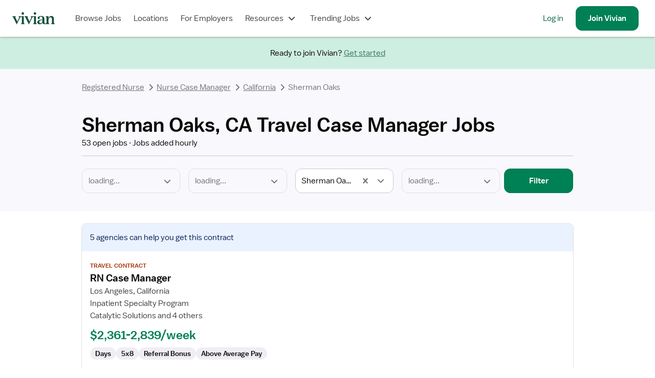

--- FILE ---
content_type: text/html; charset=utf-8
request_url: https://www.google.com/recaptcha/enterprise/anchor?ar=1&k=6LfAOSgkAAAAAEZQ2clzNsOVJ2wTlqBTsTu4BDq4&co=aHR0cHM6Ly93d3cudml2aWFuLmNvbTo0NDM.&hl=en&v=PoyoqOPhxBO7pBk68S4YbpHZ&size=invisible&anchor-ms=20000&execute-ms=30000&cb=ap38eqhv100j
body_size: 48725
content:
<!DOCTYPE HTML><html dir="ltr" lang="en"><head><meta http-equiv="Content-Type" content="text/html; charset=UTF-8">
<meta http-equiv="X-UA-Compatible" content="IE=edge">
<title>reCAPTCHA</title>
<style type="text/css">
/* cyrillic-ext */
@font-face {
  font-family: 'Roboto';
  font-style: normal;
  font-weight: 400;
  font-stretch: 100%;
  src: url(//fonts.gstatic.com/s/roboto/v48/KFO7CnqEu92Fr1ME7kSn66aGLdTylUAMa3GUBHMdazTgWw.woff2) format('woff2');
  unicode-range: U+0460-052F, U+1C80-1C8A, U+20B4, U+2DE0-2DFF, U+A640-A69F, U+FE2E-FE2F;
}
/* cyrillic */
@font-face {
  font-family: 'Roboto';
  font-style: normal;
  font-weight: 400;
  font-stretch: 100%;
  src: url(//fonts.gstatic.com/s/roboto/v48/KFO7CnqEu92Fr1ME7kSn66aGLdTylUAMa3iUBHMdazTgWw.woff2) format('woff2');
  unicode-range: U+0301, U+0400-045F, U+0490-0491, U+04B0-04B1, U+2116;
}
/* greek-ext */
@font-face {
  font-family: 'Roboto';
  font-style: normal;
  font-weight: 400;
  font-stretch: 100%;
  src: url(//fonts.gstatic.com/s/roboto/v48/KFO7CnqEu92Fr1ME7kSn66aGLdTylUAMa3CUBHMdazTgWw.woff2) format('woff2');
  unicode-range: U+1F00-1FFF;
}
/* greek */
@font-face {
  font-family: 'Roboto';
  font-style: normal;
  font-weight: 400;
  font-stretch: 100%;
  src: url(//fonts.gstatic.com/s/roboto/v48/KFO7CnqEu92Fr1ME7kSn66aGLdTylUAMa3-UBHMdazTgWw.woff2) format('woff2');
  unicode-range: U+0370-0377, U+037A-037F, U+0384-038A, U+038C, U+038E-03A1, U+03A3-03FF;
}
/* math */
@font-face {
  font-family: 'Roboto';
  font-style: normal;
  font-weight: 400;
  font-stretch: 100%;
  src: url(//fonts.gstatic.com/s/roboto/v48/KFO7CnqEu92Fr1ME7kSn66aGLdTylUAMawCUBHMdazTgWw.woff2) format('woff2');
  unicode-range: U+0302-0303, U+0305, U+0307-0308, U+0310, U+0312, U+0315, U+031A, U+0326-0327, U+032C, U+032F-0330, U+0332-0333, U+0338, U+033A, U+0346, U+034D, U+0391-03A1, U+03A3-03A9, U+03B1-03C9, U+03D1, U+03D5-03D6, U+03F0-03F1, U+03F4-03F5, U+2016-2017, U+2034-2038, U+203C, U+2040, U+2043, U+2047, U+2050, U+2057, U+205F, U+2070-2071, U+2074-208E, U+2090-209C, U+20D0-20DC, U+20E1, U+20E5-20EF, U+2100-2112, U+2114-2115, U+2117-2121, U+2123-214F, U+2190, U+2192, U+2194-21AE, U+21B0-21E5, U+21F1-21F2, U+21F4-2211, U+2213-2214, U+2216-22FF, U+2308-230B, U+2310, U+2319, U+231C-2321, U+2336-237A, U+237C, U+2395, U+239B-23B7, U+23D0, U+23DC-23E1, U+2474-2475, U+25AF, U+25B3, U+25B7, U+25BD, U+25C1, U+25CA, U+25CC, U+25FB, U+266D-266F, U+27C0-27FF, U+2900-2AFF, U+2B0E-2B11, U+2B30-2B4C, U+2BFE, U+3030, U+FF5B, U+FF5D, U+1D400-1D7FF, U+1EE00-1EEFF;
}
/* symbols */
@font-face {
  font-family: 'Roboto';
  font-style: normal;
  font-weight: 400;
  font-stretch: 100%;
  src: url(//fonts.gstatic.com/s/roboto/v48/KFO7CnqEu92Fr1ME7kSn66aGLdTylUAMaxKUBHMdazTgWw.woff2) format('woff2');
  unicode-range: U+0001-000C, U+000E-001F, U+007F-009F, U+20DD-20E0, U+20E2-20E4, U+2150-218F, U+2190, U+2192, U+2194-2199, U+21AF, U+21E6-21F0, U+21F3, U+2218-2219, U+2299, U+22C4-22C6, U+2300-243F, U+2440-244A, U+2460-24FF, U+25A0-27BF, U+2800-28FF, U+2921-2922, U+2981, U+29BF, U+29EB, U+2B00-2BFF, U+4DC0-4DFF, U+FFF9-FFFB, U+10140-1018E, U+10190-1019C, U+101A0, U+101D0-101FD, U+102E0-102FB, U+10E60-10E7E, U+1D2C0-1D2D3, U+1D2E0-1D37F, U+1F000-1F0FF, U+1F100-1F1AD, U+1F1E6-1F1FF, U+1F30D-1F30F, U+1F315, U+1F31C, U+1F31E, U+1F320-1F32C, U+1F336, U+1F378, U+1F37D, U+1F382, U+1F393-1F39F, U+1F3A7-1F3A8, U+1F3AC-1F3AF, U+1F3C2, U+1F3C4-1F3C6, U+1F3CA-1F3CE, U+1F3D4-1F3E0, U+1F3ED, U+1F3F1-1F3F3, U+1F3F5-1F3F7, U+1F408, U+1F415, U+1F41F, U+1F426, U+1F43F, U+1F441-1F442, U+1F444, U+1F446-1F449, U+1F44C-1F44E, U+1F453, U+1F46A, U+1F47D, U+1F4A3, U+1F4B0, U+1F4B3, U+1F4B9, U+1F4BB, U+1F4BF, U+1F4C8-1F4CB, U+1F4D6, U+1F4DA, U+1F4DF, U+1F4E3-1F4E6, U+1F4EA-1F4ED, U+1F4F7, U+1F4F9-1F4FB, U+1F4FD-1F4FE, U+1F503, U+1F507-1F50B, U+1F50D, U+1F512-1F513, U+1F53E-1F54A, U+1F54F-1F5FA, U+1F610, U+1F650-1F67F, U+1F687, U+1F68D, U+1F691, U+1F694, U+1F698, U+1F6AD, U+1F6B2, U+1F6B9-1F6BA, U+1F6BC, U+1F6C6-1F6CF, U+1F6D3-1F6D7, U+1F6E0-1F6EA, U+1F6F0-1F6F3, U+1F6F7-1F6FC, U+1F700-1F7FF, U+1F800-1F80B, U+1F810-1F847, U+1F850-1F859, U+1F860-1F887, U+1F890-1F8AD, U+1F8B0-1F8BB, U+1F8C0-1F8C1, U+1F900-1F90B, U+1F93B, U+1F946, U+1F984, U+1F996, U+1F9E9, U+1FA00-1FA6F, U+1FA70-1FA7C, U+1FA80-1FA89, U+1FA8F-1FAC6, U+1FACE-1FADC, U+1FADF-1FAE9, U+1FAF0-1FAF8, U+1FB00-1FBFF;
}
/* vietnamese */
@font-face {
  font-family: 'Roboto';
  font-style: normal;
  font-weight: 400;
  font-stretch: 100%;
  src: url(//fonts.gstatic.com/s/roboto/v48/KFO7CnqEu92Fr1ME7kSn66aGLdTylUAMa3OUBHMdazTgWw.woff2) format('woff2');
  unicode-range: U+0102-0103, U+0110-0111, U+0128-0129, U+0168-0169, U+01A0-01A1, U+01AF-01B0, U+0300-0301, U+0303-0304, U+0308-0309, U+0323, U+0329, U+1EA0-1EF9, U+20AB;
}
/* latin-ext */
@font-face {
  font-family: 'Roboto';
  font-style: normal;
  font-weight: 400;
  font-stretch: 100%;
  src: url(//fonts.gstatic.com/s/roboto/v48/KFO7CnqEu92Fr1ME7kSn66aGLdTylUAMa3KUBHMdazTgWw.woff2) format('woff2');
  unicode-range: U+0100-02BA, U+02BD-02C5, U+02C7-02CC, U+02CE-02D7, U+02DD-02FF, U+0304, U+0308, U+0329, U+1D00-1DBF, U+1E00-1E9F, U+1EF2-1EFF, U+2020, U+20A0-20AB, U+20AD-20C0, U+2113, U+2C60-2C7F, U+A720-A7FF;
}
/* latin */
@font-face {
  font-family: 'Roboto';
  font-style: normal;
  font-weight: 400;
  font-stretch: 100%;
  src: url(//fonts.gstatic.com/s/roboto/v48/KFO7CnqEu92Fr1ME7kSn66aGLdTylUAMa3yUBHMdazQ.woff2) format('woff2');
  unicode-range: U+0000-00FF, U+0131, U+0152-0153, U+02BB-02BC, U+02C6, U+02DA, U+02DC, U+0304, U+0308, U+0329, U+2000-206F, U+20AC, U+2122, U+2191, U+2193, U+2212, U+2215, U+FEFF, U+FFFD;
}
/* cyrillic-ext */
@font-face {
  font-family: 'Roboto';
  font-style: normal;
  font-weight: 500;
  font-stretch: 100%;
  src: url(//fonts.gstatic.com/s/roboto/v48/KFO7CnqEu92Fr1ME7kSn66aGLdTylUAMa3GUBHMdazTgWw.woff2) format('woff2');
  unicode-range: U+0460-052F, U+1C80-1C8A, U+20B4, U+2DE0-2DFF, U+A640-A69F, U+FE2E-FE2F;
}
/* cyrillic */
@font-face {
  font-family: 'Roboto';
  font-style: normal;
  font-weight: 500;
  font-stretch: 100%;
  src: url(//fonts.gstatic.com/s/roboto/v48/KFO7CnqEu92Fr1ME7kSn66aGLdTylUAMa3iUBHMdazTgWw.woff2) format('woff2');
  unicode-range: U+0301, U+0400-045F, U+0490-0491, U+04B0-04B1, U+2116;
}
/* greek-ext */
@font-face {
  font-family: 'Roboto';
  font-style: normal;
  font-weight: 500;
  font-stretch: 100%;
  src: url(//fonts.gstatic.com/s/roboto/v48/KFO7CnqEu92Fr1ME7kSn66aGLdTylUAMa3CUBHMdazTgWw.woff2) format('woff2');
  unicode-range: U+1F00-1FFF;
}
/* greek */
@font-face {
  font-family: 'Roboto';
  font-style: normal;
  font-weight: 500;
  font-stretch: 100%;
  src: url(//fonts.gstatic.com/s/roboto/v48/KFO7CnqEu92Fr1ME7kSn66aGLdTylUAMa3-UBHMdazTgWw.woff2) format('woff2');
  unicode-range: U+0370-0377, U+037A-037F, U+0384-038A, U+038C, U+038E-03A1, U+03A3-03FF;
}
/* math */
@font-face {
  font-family: 'Roboto';
  font-style: normal;
  font-weight: 500;
  font-stretch: 100%;
  src: url(//fonts.gstatic.com/s/roboto/v48/KFO7CnqEu92Fr1ME7kSn66aGLdTylUAMawCUBHMdazTgWw.woff2) format('woff2');
  unicode-range: U+0302-0303, U+0305, U+0307-0308, U+0310, U+0312, U+0315, U+031A, U+0326-0327, U+032C, U+032F-0330, U+0332-0333, U+0338, U+033A, U+0346, U+034D, U+0391-03A1, U+03A3-03A9, U+03B1-03C9, U+03D1, U+03D5-03D6, U+03F0-03F1, U+03F4-03F5, U+2016-2017, U+2034-2038, U+203C, U+2040, U+2043, U+2047, U+2050, U+2057, U+205F, U+2070-2071, U+2074-208E, U+2090-209C, U+20D0-20DC, U+20E1, U+20E5-20EF, U+2100-2112, U+2114-2115, U+2117-2121, U+2123-214F, U+2190, U+2192, U+2194-21AE, U+21B0-21E5, U+21F1-21F2, U+21F4-2211, U+2213-2214, U+2216-22FF, U+2308-230B, U+2310, U+2319, U+231C-2321, U+2336-237A, U+237C, U+2395, U+239B-23B7, U+23D0, U+23DC-23E1, U+2474-2475, U+25AF, U+25B3, U+25B7, U+25BD, U+25C1, U+25CA, U+25CC, U+25FB, U+266D-266F, U+27C0-27FF, U+2900-2AFF, U+2B0E-2B11, U+2B30-2B4C, U+2BFE, U+3030, U+FF5B, U+FF5D, U+1D400-1D7FF, U+1EE00-1EEFF;
}
/* symbols */
@font-face {
  font-family: 'Roboto';
  font-style: normal;
  font-weight: 500;
  font-stretch: 100%;
  src: url(//fonts.gstatic.com/s/roboto/v48/KFO7CnqEu92Fr1ME7kSn66aGLdTylUAMaxKUBHMdazTgWw.woff2) format('woff2');
  unicode-range: U+0001-000C, U+000E-001F, U+007F-009F, U+20DD-20E0, U+20E2-20E4, U+2150-218F, U+2190, U+2192, U+2194-2199, U+21AF, U+21E6-21F0, U+21F3, U+2218-2219, U+2299, U+22C4-22C6, U+2300-243F, U+2440-244A, U+2460-24FF, U+25A0-27BF, U+2800-28FF, U+2921-2922, U+2981, U+29BF, U+29EB, U+2B00-2BFF, U+4DC0-4DFF, U+FFF9-FFFB, U+10140-1018E, U+10190-1019C, U+101A0, U+101D0-101FD, U+102E0-102FB, U+10E60-10E7E, U+1D2C0-1D2D3, U+1D2E0-1D37F, U+1F000-1F0FF, U+1F100-1F1AD, U+1F1E6-1F1FF, U+1F30D-1F30F, U+1F315, U+1F31C, U+1F31E, U+1F320-1F32C, U+1F336, U+1F378, U+1F37D, U+1F382, U+1F393-1F39F, U+1F3A7-1F3A8, U+1F3AC-1F3AF, U+1F3C2, U+1F3C4-1F3C6, U+1F3CA-1F3CE, U+1F3D4-1F3E0, U+1F3ED, U+1F3F1-1F3F3, U+1F3F5-1F3F7, U+1F408, U+1F415, U+1F41F, U+1F426, U+1F43F, U+1F441-1F442, U+1F444, U+1F446-1F449, U+1F44C-1F44E, U+1F453, U+1F46A, U+1F47D, U+1F4A3, U+1F4B0, U+1F4B3, U+1F4B9, U+1F4BB, U+1F4BF, U+1F4C8-1F4CB, U+1F4D6, U+1F4DA, U+1F4DF, U+1F4E3-1F4E6, U+1F4EA-1F4ED, U+1F4F7, U+1F4F9-1F4FB, U+1F4FD-1F4FE, U+1F503, U+1F507-1F50B, U+1F50D, U+1F512-1F513, U+1F53E-1F54A, U+1F54F-1F5FA, U+1F610, U+1F650-1F67F, U+1F687, U+1F68D, U+1F691, U+1F694, U+1F698, U+1F6AD, U+1F6B2, U+1F6B9-1F6BA, U+1F6BC, U+1F6C6-1F6CF, U+1F6D3-1F6D7, U+1F6E0-1F6EA, U+1F6F0-1F6F3, U+1F6F7-1F6FC, U+1F700-1F7FF, U+1F800-1F80B, U+1F810-1F847, U+1F850-1F859, U+1F860-1F887, U+1F890-1F8AD, U+1F8B0-1F8BB, U+1F8C0-1F8C1, U+1F900-1F90B, U+1F93B, U+1F946, U+1F984, U+1F996, U+1F9E9, U+1FA00-1FA6F, U+1FA70-1FA7C, U+1FA80-1FA89, U+1FA8F-1FAC6, U+1FACE-1FADC, U+1FADF-1FAE9, U+1FAF0-1FAF8, U+1FB00-1FBFF;
}
/* vietnamese */
@font-face {
  font-family: 'Roboto';
  font-style: normal;
  font-weight: 500;
  font-stretch: 100%;
  src: url(//fonts.gstatic.com/s/roboto/v48/KFO7CnqEu92Fr1ME7kSn66aGLdTylUAMa3OUBHMdazTgWw.woff2) format('woff2');
  unicode-range: U+0102-0103, U+0110-0111, U+0128-0129, U+0168-0169, U+01A0-01A1, U+01AF-01B0, U+0300-0301, U+0303-0304, U+0308-0309, U+0323, U+0329, U+1EA0-1EF9, U+20AB;
}
/* latin-ext */
@font-face {
  font-family: 'Roboto';
  font-style: normal;
  font-weight: 500;
  font-stretch: 100%;
  src: url(//fonts.gstatic.com/s/roboto/v48/KFO7CnqEu92Fr1ME7kSn66aGLdTylUAMa3KUBHMdazTgWw.woff2) format('woff2');
  unicode-range: U+0100-02BA, U+02BD-02C5, U+02C7-02CC, U+02CE-02D7, U+02DD-02FF, U+0304, U+0308, U+0329, U+1D00-1DBF, U+1E00-1E9F, U+1EF2-1EFF, U+2020, U+20A0-20AB, U+20AD-20C0, U+2113, U+2C60-2C7F, U+A720-A7FF;
}
/* latin */
@font-face {
  font-family: 'Roboto';
  font-style: normal;
  font-weight: 500;
  font-stretch: 100%;
  src: url(//fonts.gstatic.com/s/roboto/v48/KFO7CnqEu92Fr1ME7kSn66aGLdTylUAMa3yUBHMdazQ.woff2) format('woff2');
  unicode-range: U+0000-00FF, U+0131, U+0152-0153, U+02BB-02BC, U+02C6, U+02DA, U+02DC, U+0304, U+0308, U+0329, U+2000-206F, U+20AC, U+2122, U+2191, U+2193, U+2212, U+2215, U+FEFF, U+FFFD;
}
/* cyrillic-ext */
@font-face {
  font-family: 'Roboto';
  font-style: normal;
  font-weight: 900;
  font-stretch: 100%;
  src: url(//fonts.gstatic.com/s/roboto/v48/KFO7CnqEu92Fr1ME7kSn66aGLdTylUAMa3GUBHMdazTgWw.woff2) format('woff2');
  unicode-range: U+0460-052F, U+1C80-1C8A, U+20B4, U+2DE0-2DFF, U+A640-A69F, U+FE2E-FE2F;
}
/* cyrillic */
@font-face {
  font-family: 'Roboto';
  font-style: normal;
  font-weight: 900;
  font-stretch: 100%;
  src: url(//fonts.gstatic.com/s/roboto/v48/KFO7CnqEu92Fr1ME7kSn66aGLdTylUAMa3iUBHMdazTgWw.woff2) format('woff2');
  unicode-range: U+0301, U+0400-045F, U+0490-0491, U+04B0-04B1, U+2116;
}
/* greek-ext */
@font-face {
  font-family: 'Roboto';
  font-style: normal;
  font-weight: 900;
  font-stretch: 100%;
  src: url(//fonts.gstatic.com/s/roboto/v48/KFO7CnqEu92Fr1ME7kSn66aGLdTylUAMa3CUBHMdazTgWw.woff2) format('woff2');
  unicode-range: U+1F00-1FFF;
}
/* greek */
@font-face {
  font-family: 'Roboto';
  font-style: normal;
  font-weight: 900;
  font-stretch: 100%;
  src: url(//fonts.gstatic.com/s/roboto/v48/KFO7CnqEu92Fr1ME7kSn66aGLdTylUAMa3-UBHMdazTgWw.woff2) format('woff2');
  unicode-range: U+0370-0377, U+037A-037F, U+0384-038A, U+038C, U+038E-03A1, U+03A3-03FF;
}
/* math */
@font-face {
  font-family: 'Roboto';
  font-style: normal;
  font-weight: 900;
  font-stretch: 100%;
  src: url(//fonts.gstatic.com/s/roboto/v48/KFO7CnqEu92Fr1ME7kSn66aGLdTylUAMawCUBHMdazTgWw.woff2) format('woff2');
  unicode-range: U+0302-0303, U+0305, U+0307-0308, U+0310, U+0312, U+0315, U+031A, U+0326-0327, U+032C, U+032F-0330, U+0332-0333, U+0338, U+033A, U+0346, U+034D, U+0391-03A1, U+03A3-03A9, U+03B1-03C9, U+03D1, U+03D5-03D6, U+03F0-03F1, U+03F4-03F5, U+2016-2017, U+2034-2038, U+203C, U+2040, U+2043, U+2047, U+2050, U+2057, U+205F, U+2070-2071, U+2074-208E, U+2090-209C, U+20D0-20DC, U+20E1, U+20E5-20EF, U+2100-2112, U+2114-2115, U+2117-2121, U+2123-214F, U+2190, U+2192, U+2194-21AE, U+21B0-21E5, U+21F1-21F2, U+21F4-2211, U+2213-2214, U+2216-22FF, U+2308-230B, U+2310, U+2319, U+231C-2321, U+2336-237A, U+237C, U+2395, U+239B-23B7, U+23D0, U+23DC-23E1, U+2474-2475, U+25AF, U+25B3, U+25B7, U+25BD, U+25C1, U+25CA, U+25CC, U+25FB, U+266D-266F, U+27C0-27FF, U+2900-2AFF, U+2B0E-2B11, U+2B30-2B4C, U+2BFE, U+3030, U+FF5B, U+FF5D, U+1D400-1D7FF, U+1EE00-1EEFF;
}
/* symbols */
@font-face {
  font-family: 'Roboto';
  font-style: normal;
  font-weight: 900;
  font-stretch: 100%;
  src: url(//fonts.gstatic.com/s/roboto/v48/KFO7CnqEu92Fr1ME7kSn66aGLdTylUAMaxKUBHMdazTgWw.woff2) format('woff2');
  unicode-range: U+0001-000C, U+000E-001F, U+007F-009F, U+20DD-20E0, U+20E2-20E4, U+2150-218F, U+2190, U+2192, U+2194-2199, U+21AF, U+21E6-21F0, U+21F3, U+2218-2219, U+2299, U+22C4-22C6, U+2300-243F, U+2440-244A, U+2460-24FF, U+25A0-27BF, U+2800-28FF, U+2921-2922, U+2981, U+29BF, U+29EB, U+2B00-2BFF, U+4DC0-4DFF, U+FFF9-FFFB, U+10140-1018E, U+10190-1019C, U+101A0, U+101D0-101FD, U+102E0-102FB, U+10E60-10E7E, U+1D2C0-1D2D3, U+1D2E0-1D37F, U+1F000-1F0FF, U+1F100-1F1AD, U+1F1E6-1F1FF, U+1F30D-1F30F, U+1F315, U+1F31C, U+1F31E, U+1F320-1F32C, U+1F336, U+1F378, U+1F37D, U+1F382, U+1F393-1F39F, U+1F3A7-1F3A8, U+1F3AC-1F3AF, U+1F3C2, U+1F3C4-1F3C6, U+1F3CA-1F3CE, U+1F3D4-1F3E0, U+1F3ED, U+1F3F1-1F3F3, U+1F3F5-1F3F7, U+1F408, U+1F415, U+1F41F, U+1F426, U+1F43F, U+1F441-1F442, U+1F444, U+1F446-1F449, U+1F44C-1F44E, U+1F453, U+1F46A, U+1F47D, U+1F4A3, U+1F4B0, U+1F4B3, U+1F4B9, U+1F4BB, U+1F4BF, U+1F4C8-1F4CB, U+1F4D6, U+1F4DA, U+1F4DF, U+1F4E3-1F4E6, U+1F4EA-1F4ED, U+1F4F7, U+1F4F9-1F4FB, U+1F4FD-1F4FE, U+1F503, U+1F507-1F50B, U+1F50D, U+1F512-1F513, U+1F53E-1F54A, U+1F54F-1F5FA, U+1F610, U+1F650-1F67F, U+1F687, U+1F68D, U+1F691, U+1F694, U+1F698, U+1F6AD, U+1F6B2, U+1F6B9-1F6BA, U+1F6BC, U+1F6C6-1F6CF, U+1F6D3-1F6D7, U+1F6E0-1F6EA, U+1F6F0-1F6F3, U+1F6F7-1F6FC, U+1F700-1F7FF, U+1F800-1F80B, U+1F810-1F847, U+1F850-1F859, U+1F860-1F887, U+1F890-1F8AD, U+1F8B0-1F8BB, U+1F8C0-1F8C1, U+1F900-1F90B, U+1F93B, U+1F946, U+1F984, U+1F996, U+1F9E9, U+1FA00-1FA6F, U+1FA70-1FA7C, U+1FA80-1FA89, U+1FA8F-1FAC6, U+1FACE-1FADC, U+1FADF-1FAE9, U+1FAF0-1FAF8, U+1FB00-1FBFF;
}
/* vietnamese */
@font-face {
  font-family: 'Roboto';
  font-style: normal;
  font-weight: 900;
  font-stretch: 100%;
  src: url(//fonts.gstatic.com/s/roboto/v48/KFO7CnqEu92Fr1ME7kSn66aGLdTylUAMa3OUBHMdazTgWw.woff2) format('woff2');
  unicode-range: U+0102-0103, U+0110-0111, U+0128-0129, U+0168-0169, U+01A0-01A1, U+01AF-01B0, U+0300-0301, U+0303-0304, U+0308-0309, U+0323, U+0329, U+1EA0-1EF9, U+20AB;
}
/* latin-ext */
@font-face {
  font-family: 'Roboto';
  font-style: normal;
  font-weight: 900;
  font-stretch: 100%;
  src: url(//fonts.gstatic.com/s/roboto/v48/KFO7CnqEu92Fr1ME7kSn66aGLdTylUAMa3KUBHMdazTgWw.woff2) format('woff2');
  unicode-range: U+0100-02BA, U+02BD-02C5, U+02C7-02CC, U+02CE-02D7, U+02DD-02FF, U+0304, U+0308, U+0329, U+1D00-1DBF, U+1E00-1E9F, U+1EF2-1EFF, U+2020, U+20A0-20AB, U+20AD-20C0, U+2113, U+2C60-2C7F, U+A720-A7FF;
}
/* latin */
@font-face {
  font-family: 'Roboto';
  font-style: normal;
  font-weight: 900;
  font-stretch: 100%;
  src: url(//fonts.gstatic.com/s/roboto/v48/KFO7CnqEu92Fr1ME7kSn66aGLdTylUAMa3yUBHMdazQ.woff2) format('woff2');
  unicode-range: U+0000-00FF, U+0131, U+0152-0153, U+02BB-02BC, U+02C6, U+02DA, U+02DC, U+0304, U+0308, U+0329, U+2000-206F, U+20AC, U+2122, U+2191, U+2193, U+2212, U+2215, U+FEFF, U+FFFD;
}

</style>
<link rel="stylesheet" type="text/css" href="https://www.gstatic.com/recaptcha/releases/PoyoqOPhxBO7pBk68S4YbpHZ/styles__ltr.css">
<script nonce="gRm3bsaZxTbcVuSF5P9uHg" type="text/javascript">window['__recaptcha_api'] = 'https://www.google.com/recaptcha/enterprise/';</script>
<script type="text/javascript" src="https://www.gstatic.com/recaptcha/releases/PoyoqOPhxBO7pBk68S4YbpHZ/recaptcha__en.js" nonce="gRm3bsaZxTbcVuSF5P9uHg">
      
    </script></head>
<body><div id="rc-anchor-alert" class="rc-anchor-alert"></div>
<input type="hidden" id="recaptcha-token" value="[base64]">
<script type="text/javascript" nonce="gRm3bsaZxTbcVuSF5P9uHg">
      recaptcha.anchor.Main.init("[\x22ainput\x22,[\x22bgdata\x22,\x22\x22,\[base64]/[base64]/[base64]/[base64]/[base64]/UltsKytdPUU6KEU8MjA0OD9SW2wrK109RT4+NnwxOTI6KChFJjY0NTEyKT09NTUyOTYmJk0rMTxjLmxlbmd0aCYmKGMuY2hhckNvZGVBdChNKzEpJjY0NTEyKT09NTYzMjA/[base64]/[base64]/[base64]/[base64]/[base64]/[base64]/[base64]\x22,\[base64]\\u003d\x22,\x22fl5tEwxoGUcow5PChy8ew7LDj2/Do8OWwp8Sw7HCpW4fGC3DuE8ZLVPDiAs1w4oPOBnCpcOdwrjCnyxYw5llw6DDl8K8woPCt3HCjsOIwroPwoLCpcO9aMKUAA0Aw7ohBcKzQ8KvXi5mYMKkwp/CjwfDmlpew4pRI8Klw4fDn8OSw5tTWMOnw7PCg0LCnkkUQ2Q/w7FnAlPCvsK9w7FwGChIQUsdwpt0w6YAAcKQNi9Vwoc4w7tiVyrDvMOxwrxFw4TDjmFeXsOrXX1/SsOdw4XDvsOuBsKNGcOzZMKgw60bM0xOwoJ7MXHCnSPCrcKhw64Owo0qwqsHG07CpsKBXRYzwrPDisKCwokOwpfDjsOHw7BXbQ4Cw7ICw5LCi8KXasOBwqJbccK8w69LOcOIw7RaLj3CkG/Cuy7CusKSS8O5w43DkSx2w4IHw40+wqJow61Mw5dcwqUHwrnCqwDCgjPCoADCjmNYwotxYsKKwoJkFhJdERYow5NtwpglwrHCn0FqcsK0f8K0Q8OXw6/DoWRPJ8OywrvCtsKaw7DCi8K9w7XDk2FQwrk/DgbCmsK/w7JJNMKwQWVVwqg5ZcOzwqvClmskwrXCvWnDvcOgw6kZLDPDmMKxwpc6WjnDscOgGsOERcOFw4MEw5EXNx3DkMOfPsOgBMO4LG7DjlMow5bCvcOwD07Ckk7Ckidgw6XChCEmNMO+McOtwqjCjlYnwqnDl03DiXbCuW3Dl0TCoTjDosKTwokFesK/YnfDjSbCocOveMOTTHLDsm7CvnXDuxTCnsOvAzN1wrhjw5vDvcKpw5bDq33CqcOBw4HCk8OwSgPCpSLDn8OtPsK0ecO2RsKmXcK3w7LDucOhw4NbcnnCoTvCr8OhXMKSwqjCjcOoBVQpZcO8w6h/[base64]/ChlVfYsKNwpbCtcOjEQtgCMOsw6BYwp3CnsKvBV7Cu2fCgMKgw6FIw6LDn8KJZMKtIQ/DusOGDEPCqcOhwq/[base64]/CmVJCKcKTVSlDwq/CqcKbw67DjkEswrQvwp3Dn0XCryDCqcOmwq7CvTtpZMKEwozDjibCjBoYw49YwqXDvcOKNStVw5AJwpTDusOsw45JBTHDh8ODAsKjJMKlO1IsHAk4IMOtw4wCBBfCg8KFeMKGIsKlwqDCrMOKwoJLHcKqFsKUYGdnTsKnYcKEA8K4w4Y/KcOXwpLDu8ODfH3Do07Dr8KRJ8KjwqA3w4TDtcOEw4PCjcK6EVHCvMOuWC/CgcK3woDCvMKsdVrCi8KFScKPwp4BwoHCt8KfYRXCvEsgQMKzw5nDvA3Do1ZvXUrDmMO6fVPClVbCrcONLgcyJlPCv0LCpsKBIT7Dm3zDgcOLe8OIw7UFw7DDq8O8wq1Iw43CsgAawozClCrChiLDpcOawpwMWDvCt8Kswp/ColHCvcKXFMOrwqEgFMKXMkfChMKmwqrDuXnDm2pKwrxfInl4cmQPwr02wrHCrX1WFcKTw4V6LMOkwr/[base64]/wqhBJSDDmTViwpUJwq5OwrbCtibDtcKOwoLCiH/DvWUZwpDDmMKEJsOdPH/CpsKgw4Q+w6rCoVQpC8K9KcKywpM+wq4lwrhsGsK8ViEowqLDv8Kjw4fCr0jCtsKewpY/w5oebXoIwopMKi9iUMKEwpLChSrDp8OGCsKrw59Kw7XDnkEZwp/[base64]/M3HCtT7DsU7ClsOKwrEudgPDpMOpw4lfw7DDrU4KP8KLw5c4Fw3Doi1IwpnCrcOlEMKoc8K3w60zbcO0w5HDh8O0w5hoRMKsw6LDtC5dasKcwpDCmnTCmsKmalFlUcOkAcKvw7hkAsKkwqQjc2sUw40Bwr8nw5/Ctw7DmsKJFlwCwrMxw5ktwqEVw4h1NsKOS8KIdsOzwqUIw68Uw6nDkXBywqFVw7nCmjDCqgApbBJuw4N/GMKbwp7CkcOAwqjDjMKRw4ccw5NNw6J+w6s5w6TCs3bCt8K8E8KdUVxgc8KDwqhvbcO3BDx0WsOCVz3CgzwawoFjE8K6FGPCrC/[base64]/DscKoecK/[base64]/[base64]/[base64]/wovDulo/wqMdw5vDpMKvdVENGsOEGMKLWcOkwrt6w5oELyfDvncNXsK0wrEqwpTDqQ3ChR3DrTzClsOjwpbCjMOYSA4RU8OTw7TDssODwovCucKuDE7ClXHDtcO1ZMKlw7FawrvCgcOrwpNBw6B/Uh8jw4vCmsO1HcOow54bw5HDsWHDlB7CtMO3w7/[base64]/DtcO0wqvCsxBkV8OqRcKJSSVDGBXDnRfClsKDwqDDpz9Jw7XDkcK+JcKhMMOSU8Kaw6rDnWjDicKZw6RBwpxDwpvCkhnCriEUS8Ogw7XCkcK+wpYzRsObwqXCu8OAKA/DozXDpSzCjwo/KxTCnsKfw5JMZkrCnAhXbQM/wqtuwqjCr0lOMMK+w6JmJ8OgRAlww5gmYMOKw5AEwoFHHkFOUcKvwolqUnvDnsKhIcK/[base64]/DtSLCpTvDvsKPZMKeeCvCjcOKw4jDn27DqEFzwp5GwpjDnMKZDsK5cMO8WcOswrRWw55BwqMDw7U4w7zDmAjDkcK3wrrCtcKlw6DDjsKtwo52H3HCukB9w7YdK8Omwppbe8ODWyxQwro1wpxVwqbDgiXDtCHDg0LDnEMZQAQjb8KRehPCmMOWwr9/[base64]/Drn7DlsKbezfCsgpawqJLw5XCocKwF3N/[base64]/DhDJJw6NYIlnDocKFwqvDpXAKf8OZHcKaICMnOFrDoMOGw6TCncOow69ewoPDqsKJVmM0wq/CkU7DmsKDwqgMScK/[base64]/CsT3CiMOnKMKabi4mw7DDmRMHwpI8UMKyEBDDr8KJw51+wq/Cg8KbCcOfw6E9acKZDcOTwqIaw6Vdw7jCn8Omwqk9wrTCqsKHwrfDhcKbGsOqw5lTTFN/dcKmVSTCp2PCojTDisK/Zkg8wqV6w4UWw7PCiyF3w6rCtMO6wpgtBMK9w6DDgTAQwrFAZkPClGYjw5BiSAZYc3bDogdnJUoPw6cZw6tFw5XCicO8w6vDnkHDmDtfwrLCqyBiVAfClcOwWQE8w7MqHxXCsMKjw5XCv2XDisOdw7Bww7jCt8O/[base64]/DknDCrsOOasO9dVrDrwAtwq/CpBrDvTlxw4FSFQQ3fGdyw7ZXPQdmw73Cmz5kMcOeR8KmCh1ICxzDrMKtwpd3wprCu0Ivwr3Cjw5sS8KlE8KIN3XDrUnCp8KEKcKLwq/[base64]/[base64]/[base64]/BsKFw5LCv8Obwo4wdsObw4fCnsK1WHBJacKsw4c9wrAvS8O/w5IOw607XsKOw61fwo8lK8Otwr4Zw7HDmQLDlWTClMKHw601wrrDvGLDtnRracKewqtyw4fCjMK4w57Dh0HDosKMwqVdZBPCpcOrw5HCrX3DncOywobDrz/[base64]/DgMO+wq/Dg0nDkh9HwpM9w7HChVHCoMOFw78TGRcPK8Ohw7nDgFhJwoHCqMKIZHrDqMOYN8KAwogiwqvDqjldFm82eGbCl0FJF8OTwpEhw693wp9xwqHCscOEw4BxV103FMKgw5NqfsKFfcOkBDPDkH4twojCtVrDnsK1cmPDlcO/wpvCpXAsw4nCosKddcKhwobDuGpbMzHCpMOWw7zCk8K2ZXRtQkkSR8KiwqjDssKDw7/Cn1/DiivDnMKqw7HDgktlb8KMecK8TA9VWcOVwqcnwoA/[base64]/LzrCtwPClC/DksK+eMO4wp/Cs8KbOC8ZOzfCuQcUIzt6dsKww5s0wqgbS3YmFMOnwq0BCMORwr9ycMOkw6EAw6fCtnzCmwxgSMK6wqLCjcOjw5XDncOlwr3CscKGw73DnMKRw4RFwpV2LMOdNsKnw41Kw7rClC1VLgs1LsOnAxJGeMOJGWTDtnxFa0howqnCjMO/[base64]/w64dwpNdwp/[base64]/Cv1PCk8KhwowlF8O/wrHCssK7SRACbcKFw6LCvVodYEc0w5nDjMKNwpIdfzLCkcOvw6rDucOywonCtCgKw5dow7DDuzzDsMO9RF9gOXM5w4ZKO8KXw7trWFzCvcKWw4PDtnM9A8KKAMKdw50Kw45oQ8K7TVrDmgwcecKKw7pbwotZYEx/wpE8fFLCsBzDtMKAw71vT8KnUmXDvsOrwonCk1/Cq8Osw7LDvMO/AcORC1XCpsKPw6LCmRUtZ33Do0DCnzPDscKaUltrccONJsOaMiB7X3Uwwq5cWgHCnjZ/LFV4C8OjdR7CkcOgwr/DjiEZCsOYeCfCoBLDnMKaC1N1wpZADHnCqVozw6bDnAvDlcKzdCfCtsOhw4k+WsOTI8OyfkLCtj4owqrDjBfChcKdw5HDk8K6FFpmwoJ5wqEsDcK6K8OkwofCgFNNw5vDgzRJwprDt1/Con8Bwp0YacO/bsK0wqwSBTvDtTYyAMKVWmrCqMOXw65jwohew5giwp/DgMK1w57CgkbDuVlpOsOydHxSSUTDk2B1wpDDmADCk8OFQhINw79iLVlAwoLCv8OOLRfCtkcWCsOKdcKyUcKLZMOlw4x+wqvCsw8rElHDmULDmnHCsE9oecO/w6xED8KMY05RwrnDn8KXAV1zXcORCMK5wqzCmT/Dlz8hLk56wp3Ch2nDmm/DhkNsBANtw5rCukHDjMORw5Ezw5xEXnhtw64XO1hYNcOiw6g/w7o/w6xqworDv8Kmw5nDqh3DtTjDvMKQc2xyQ17Cl8OTwqPCrF3DvCtxZSvDkMKqe8OZw4RZasKGw5jDlcKhEcKdfsO8wooAw55ow49MwonCnRLDlU8yYcOSw60jw5oabnJiwoMEwoHCucKuwqnDv01iJsKsw5nCrnNvwrPDusKze8KOTj/CgQfDjQPChsK7U13DmMONbsO5w6x+XRAQdBbDrMO/Gm3CiWccf2hwFg/Ds03Ds8OyBMOxecOQZXnCp2vClhPDjAhaw7kWVsOrVcOywq/CtmtIR1DCj8O1MXoAw4QtwpQ6w70uWwEvwq0sOlXCpAnClEJUwrvDp8KPwp1Mw5LDrMO5Rlk0UMKsccO+wqRkTMOiw4EHDHElw6TDmw4hYMO2Z8K/JMOnwokQYcKAwonCoGEmSgESesOgGMOTw5E3PUXDmFolbcOJwrjDl1HDu2p8wpnDvxnClMKFw4bDqhI/cENWGMO2wpsQH8KkwpTDtMO0wr/Dk0ARw7RUL1dOX8KXw43CkHEwdsK5wr/CiHtpHH/CmWoURcKmFMKrSy/[base64]/Cr8O4HMOew4PDnRzCicOSw44gwoEKwqQyNsKWOyTDosKSw6XCk8Onw7YHw7p9LEDCoV81GcO5w7HCuT/[base64]/OyvCksKFwpDDsR9tw4EweEs/[base64]/Cv8K4w5glwq5awogeTcO6w6/Cr3xAwq4RHzI4w6jDqUjCqyJrw4UBw4vCmn/[base64]/K8O9w63CgmPDj8K3AsKZw7htdsKmYnfCt8O9IGE6bsOdJlbCu8O+XSbDlMKLw7XCksKkGMKiMsKcJERoAD3DmcKAECbCrcK5w4nCv8OwYQDCoDoVDsKGJk/CpcOrw4YxMMK3w4Q4EMKnMsKEw7HDnMKQwonCs8K7w6QHbMKYwoIXBw5xwrnChMOZMBJgaCNXwo4NwphyecOMVMO8w4hbDcKZwrA/[base64]/DsMKqD8Olwot/cRAXCsO1wpPDuB/Dt1YSBMKLw5XCs8Ozw5bDr8KvKMOsw7XDjwPCpcOqworDjmsRCMOvwqZLw4ESwo1Pwr0TwpZTwqFTBRtNQ8KMYcKyw7JUbsKBw7vCq8KSw6/DqcOkQcKKBkfDv8K6bnRGJ8OYISHDqcKsccOOOwpnVsO5BmNXwrnDpDw/[base64]/DgibDrVs4w77DnQMzwqMHwrLCvWEsw4USRMKHWcK8w5/[base64]/Cj8KgwoFVZTQZw47CmgE4wpk9FinDnsOhw57CmEttw7J6woPCjDnDtA5sw4rCmCrDl8OCw5QiZMKIw7PDmkjChk7DicKAwoJ3SEklwo4zwoMtL8OANsOWwrzDtDXCgX3ChcKCSiVoQ8Kuwq/ClMKpwpXDjcKUCWw3fQbDsAnDosKLQm0oS8KhZMKhwoLDhcOXA8K/w6gRQ8K3wqJDSsKYw5LDoTxVwoDDncKnS8OZw588wp10w4zCuMOISMKOw5Jhw53DqsO1GlDDjHB4w7HCvcOkaXHCsQPCv8KgZMOsKQTDncKrSMOfGlEhwq04GMKRe39lwrEQaQs/woAXwq5+CMKBA8Okw55CWm7DjV/DuzNJwrzDtcKEwoZMO8Kkw5PDqkbDlw7CgHR5P8Kyw6XChjfCv8O1C8K9PsKjw5cewr5TAX5EOAzDiMKgGQvDqMKvwpHDgMOYZ25tQ8Ogw7EZwqfDpUZ1OC91wpYMw7sOG2l8TMOdw4h4fk/CsUDDtQY5wpTDtMOaw50Rw6rDoiRNwoDCiMO7YcKhFGlmSXAGw6zCqC3Dt19cflTDkMOeT8Kqw5gtw6xXIcKWw6LDtQHDgzNBwpM0csOYAcKQw4bDlA90w7xNUTLDs8KWw4LDhW/DuMOJwox3w6FPDBXCgjA5e1zCo3/ClMOKH8OdB8KHwpLCq8OWw4B3LsOowp9KR2jCuMK9NC/[base64]/woTDojVTaDAhX8OqwqodwqrCkMKwZcOCwojCqsK6wrjCq8OrCiU/HMKzBsKhQy4vInrChgN9wpwRZnTDnMKXGcOzXsOfwrgewoDCmT9Fw4fCjsK+aMK5DwPDtcKXwrR5clTDiMKtQ0xRwoEgTcOrw5cXw4/CgwnCqQvDmhfDhsOzEcKDwrvDjDXDkMKSwrnDllpiFcOCJcKgw4HDvkjDssKWbMKaw4TDkMKGIkRXwonCimTDlyLDsWhGV8OQXU5ZG8Kcw5jCo8KrR0fCuQLDkBrCqMKww6ZywrY/[base64]/DpRDDpcOYwqthw6fCh8KPHMOxPWXCsMKnw6PCnsOYD8OLw63Cg8O+w7gFwrZlwoZVwrDCv8Ouw7shworDqcKlw5jCuzRkJ8K3SMOiRTLDu0c/wpbCuVgUwrXDohcqw4QQw5jCulvDhkR/VMKPwppkHMOOLMKHG8KVw6skw4LCvjDCocOeDHMyCSPDgEXCqAB5wqplUMOyFGQncsOxwrnCpn9Qwr9KwrbCnwVIw5fDsmg3cx7CnMKJwpE6QcO4wp7ChcOYw6lCKk/Ds3oTAi0cK8OyM0NgXnzCgsOjVRoyXQ95w5/Ch8KswpzCosOfJyE0IsOTwpkGw4NGw5zCisKjZB3DoyIpRsO5WWPDkcK4KEXDu8OTJMOuwr5KwobChQvCmFLDhAXCiCfDgGLCuMK9bSwMw4kpw4sOC8OFScK2CX5kEDXDmDnDn07Ck23DjHbClcKLwod3w6TCuMK7NQ/Dv3DCrsODEybCoxnCqsKVw5xED8KAHlMKw7jCj33DjxHDosK0QsOewqjDu2EfQH7DhnPDhGfChScOfQPCvMOXwpEZw5nDosKuZEvCvz1GbmvDjMKJwofDqFbDtMOtHgjDrcOXAn8Tw71Cw5LDp8KJYVvDssOQNQ0GWMKlOy/DhRDDscOMP1rCti8eC8KQwr/CrMK4acOQw6/CuQdrwpc1wq4tPXrChsOrA8Kywrd1FAx8PRdAIcKkGjgeDgPDvWRkHE4iw5fCsxzCksOCw4HDnMOTw7AILCzDlcK5w58KQj7DlMOefAR6wpFaTFVacMOVw4fDrsONw71/w6ppYSbCgnkJHMOfw51SXsOxw58OwqksaMKcwqFwFTs4wqZCSsK7wpI6wqfCp8KCOUvCmsKUdC4lw71hwr1AWR3CocOUKQPDtAcSMwMzdhUvwo9vdAzDtw7Dr8KZDilJO8KyJcKEwqR3Qy3DhXHCtmVrw60qbWfDnsOXwr/DrzLDlcONfMOCw7ZnPjlbEj3DjCd6wpvDq8OQHx/Dm8K7bzd5J8OYw4bDpMKkw6rCgR7CtsKdDFHCmsKAw4kWwqbDnAjCn8OEHsOkw4khFnA6wpTChzhuawPDoCw5QDw7w7wLw4nDv8OGw48wOGAmaAx5wqDDi2HDs1csBMOMPjbDncKqZSjCu0TDpsKAZUdbUcK5woPDiR8swqvCk8OxSsKXw4nCucO/[base64]/[base64]/DqBvCtcK9NzR4XcO9w4PCjCDCo8OZwqzChDxdVzzChsO9w4fDiMOUwrTClQEYwprDusOqw6lrw5Eqw6YlIFAFw6bDgcKUIBjCtcKhXi/[base64]/CuC40XsODSgk+WiTDgMKTwoLCu3vClsOjw7xbHMKlI8K4wpAUw73Dn8OZVcKHw6MiwpcZw45PU3nDoxFPwpMKw6E6wp/DusO4A8OJwrPDrTYJw4A6ZsO8blnCtStIw7kZN0Fgw7PCsgBZBcKdNcOdZcK3UsOWclPCgDLDrsO4AcKyFAPCg0jDu8KOSMKiw7lrAsOfecK1woTCocOywppMR8OWwoHCvivCjMODwo/Dr8OEAlUPEwrDsFzDgTVQPsOOA1DDmcKvwqlJaAQDwpnChMK9eDXCn3tdw7bCn0hGcMKQRMOHw5FBwqlXVlYwwo7DvS3CnMKcW2IWUUYiIETDt8O/cz3ChgDCmxVhXcKvw5DCrcKQKiJ6wpghwqnChzYfRxvCtgwbwptewpZmc20aOsOswrXChcKmwp9bw5TDg8KJJg/ClMOPwrBmwrDCv2HCncOBMhTCt8Kow6IUw5ovwo/DtsKaw50Dw6LCnGjDisONwq1BGBjCiMKbQSjDoHUxTGnCp8OwJsKwRMK+w7dzKsOFw5pIdjRyISnDsjAORBsew5NHVnc/aTttMms/[base64]/Cj8OpZsOfKMOcR3XDvVnCosK7w4HDrBg/w5NGw7LDq8OgwrlLworCusKeaMK0UcK5DMK4TnLDvGBVwo7Dv0drSCbClcOSW217FsOeCMKCwrJve1nDuMKAAcOpVBnDj3/CicKzw5DCmFp/[base64]/[base64]/DosOUw6dkH3VAHMOiwr02LcKswrnDlsOfUW/[base64]/Di8Oyw4LDgHXCrcO8eAVbLCfDiMOWFjLCvsOww4/DsgfDmS4uIsKZw4huw5HCvyM/wqTDmGxrCcOKw7l+wqdtwrB+M8OCT8OdNMKrP8OnwpQmwq1ww4RRWcKmNsOYAcOnw7jCucKWw4XDlkNfw47DoGcRXMO3V8KBOMOQdMOpVmhZVMKXwpDDjMONwpXCkcK1SFhvQsKkc31xwr7DmMKJwo/DnsKsQ8O7EgRaaDk2f09YVsOdVsKZwpbCvMKtwqcSw4/CpcOjw5hZZMOec8KVY8Oiw44Aw5nCkMK5wrrDkMK4wpc7F3XDvEjCq8OXdkPCmcKwwojCkGfDihfCm8Kswp8kPsKua8Kiw4LCnRXCshBnwpvChsKhZcOSwofDp8OTwqolR8Kow7rCo8OEJcO1wrBoRsK2KznDrcKsw6/CixkFwqbDncKrYBjDqHfCp8OEw556wp57KcKpw5glScOdVUjDm8KLC0jDrWjDmV5PcsOKNVHDq2HDtBfCsWDDgyTCtGUVE8KGTcKFwrPCmMKqwobDmR/Dr2fCmWPCkMKTw4YFEDPDpT/CjBPCjcKDNcOxw41XwqstdMKxWUNWw5lyflhOwq3CvsO2KcKLEBDDi0fCtsOBwoTCgjRmwr/Dj2zDvXgRGADDq2V/[base64]/W8KOw6bDrC59dQ/DgxPCtsK6A8KIO8OaPBFlw4gHwpLDonAAwq3DkE1FVMOVbHPCucOCAsO8QitkOMOHwoAQw5F5w5vDoR3Dky02w4crTF3CjsOuw7TDrsKww4IbUicMw41swo/[base64]/DksOne8O1d8OsMcKAXMKgSCXDuQzCpQDDnHHCoMOBLyjDiQ3DnsKFw4Nxw47Dmwstw7LCqsO+PcKcb1xKYlgow5t8RsKMwqXCiFVGL8KFwrwdw6koNVjChhlvdn83OA/[base64]/[base64]/[base64]/DtCDCk8OfwozCmlA3K8Kjw5fDsSVVLR3Dgi50wqA7LcKuAwJZVn3DvzRjw6ZrwqrDhVTDsF4OwoF8L27CsmXCvcOZwr1Ed1XCkMKbwo3ChsOlw5Mne8O+eBfDvMKNH1Fvw7pOVQlTGMOZDMKTM1/[base64]/[base64]/CtcKew4F+worDhcOJwpNSB3rCucObVjcuwobCmxdCw4PDii9aalF6w6tPwpRkRMO8CVXCiUrChcOTwpXCtCdlw6XDnMKrw6zDuMOaNMOdfW7CmcK6wpTCk8KCw7ZSwqPCpQscdGdfw7fDj8KfGiYUGMK9w7pvemXCo8OyHGLCtkVFwp0+wpZow7BkOio+w4zDhsK/[base64]/Dg8OVZcKNw5/CnMOLO8OmIDzDqCFye8OqYVHDqcOmRsKAOsKew7rCqMKTwrofwoLDvmPCohAsU39eWxnDv0fDlcKJQsOow5DDlcK2wpHCpcKLwoNPcwElID92G3U6PsKHwovCmVLDmlEAw6Rjw6LCh8Osw6c6w6TDrMKHfy1Gw50tRcOVRx/Dt8O/GsKffzJAw5jDlxbDl8KCUns5PcO0wq3Dkx81w4HDo8OBwpgLw5XCtiQiS8K3asKaGlLDocOxU3BFw546fsOdWRrCpHhxw6AQwqsswoRlRBjCqADCjXTDoyfDom7Dg8OvBT1TVBonwoHDinVpw43DmsOowqMIwoPDq8K8Wx8TwrEywrcKbcORelXCkE/DlsKSfBVmQULDqsKTZSzCj0wdw4A8w6caJAkMMGLDpMK8cGHCq8KGSMKxc8O4wqtQVcKDUFsGw7nDnHPClCwEw7tVaSRJw7lPwonDvl3DtTM8BmUvw6fDucKvw4AvwpUaK8K+w7kDwpnCicOkw5/DhwvDuMKZw6vDuWkILGLCtcOyw5xrSsOZw5pbw4XDriJ8w4FzSQpnJsOhw6hdwo7CusODw41aW8OSIcKKXcO0YFBBwpMBw7/DjcKcw77DsB/DuR5EVz09woDDjUIywr5FUMOYwpAhFsOeKBhCbXoAesKFwo7CjAkaIMKVwqx9YcOQG8KYwoHDk2I1w6DCsMKBwoZlw5IeU8OwwpLCgDrCkMKWwpLDtMOmXcKeSDrDhgrChh7DtMOYwq/Ch8OewppOwrUpwq/DhUbCssOYwpDCqWjDusKaP0gewqM1w4M2UcOsw6RMZcKIwrXClCLDrHLCkBMrw4E3wojDpxHCiMK/W8Oqw7TCsMKiw51IExLDr1N5wq9Hw4wDwqJlwrksN8KuQDnCjcOewprDrsKCEk5xwpVrXitSw4PDqG3Cv2Fvc8KPC13Cu2bDjcKXwpbDiggQw4XCvsKKw7MKfsK/wqPDsyPDg1HDmS8/wrDDqH7DnHM5NcOkEsKQwprDujnCnjvDuMKCwr0DwrpfGMOawoYfw5MBYMKXwqogLcO9WHQ+G8K8K8K1VVEew4JKwqPDp8Ouw6A6w6rCqirDrSFNaU/[base64]/[base64]/Ch2Vxw7nDrcK5w7jCpsK7F8OCNsOgwrBUwqxvKHHCkQJIKXQhw5XDmFQBwr/[base64]/w7fDiB/ClcKxw7LDmGYjTcKAC0hIacKlU8K/woXCkcOVw6YUwr3Ch8O7ShDDl0lLw5/[base64]/DrMOVwrzDl8OecnvClCDDr8OZJRd0w5bCmEt2w6gkcsKAbcO1ZggnwrFtJ8OGLlAAw6wUwojDg8KzAsOhfBzCpFDCllPDtjTDkcOXw4vDgMOawr1SJMO0O2x/[base64]/[base64]/F8KZEiU6P8K6w7UeVsK4dMKaw7nClcKeUiFVJ3TDqsO3ZcOFNEEMCH7DisOgSkRpL00uwq9Uw5wYIcOYwqhsw4XDiXptUDvDqcO4w7EQw6YCNBBHw4fDtMKNCMOhShDCkMOgw7vCpMKEw7TDgMOjwofCoDvDn8KVw4R9wqzCk8KkV03CqwEXXsO/wp/[base64]/cMKQa8K5w6HCisODwrI1wo8YX2TDmsOcKAozwqDDpMKmHDUNZ8K6DX7CjWkGwrsoGcOzw5EDwpJHIlpELR5tw4FUK8K1w4zCtDkZOmXCvMO/VBnCmsOEw7YTCEsrRWDCk2LCt8KPwp3Dh8KXUcOmw4IUw6DCksKVIsKOf8OLAWVEwq9MaMOpw6BrwoHColHCu8KZF8KWwr/Cu0jDn37CrMKvX3tHwpIqb2DCknjDgDjChcKxCgxPw4LDokHCncOew6XDvcK5fSJLU8OnwpLCpwjDtcKLNWt3wqdcw5nDmkXCrTdgDsO8w7zCkcO8MmPDsMKYZWzDoMKQVCbCo8KaXGnDgTgHFMK+GcO2wp/ClsOfwqrCqE/ChMKfwrlpBsOww5Ivw6TCtl3CujzDo8KgGhTCpz3Ci8OpNW3Dr8Oww5XCkktbJsOAcBbDkcK9RMOSWcKTw58CwqxjwqnCjsKnwr3CicKWw5kawr/Cv8OMwpzDokLDq19YIiVHaDFDw5VhJMO4wq16w7vDunIBUFPCnVJXwqYVwoc6w7HDuTLDmlM2w4vCmV0QwrjChxzDi2NmwoN4w6xfw6U5Si/DpcKNIMK7wqjDrMOzw59lwoFtNU8eVGtlBX7DtUAdccOJw5bChg4gPgbDnQQba8Kmw4fDk8KiZMOqw6Umw7gkwoDCpB15w5FfKQ83VCdOAcOpBMOIwqV/[base64]/DpBHDpMOQw73DglEsw7zDgMKowqjDgVLCncKqw6HDicOmdsKRYiA3GsOjZHFCGHAKw6xZw77DjzPCnETDmMO5CSrCuBLDlMOiLcK5wp7ClsKow6wqw4/DjlPCjEBtTCMxw77DkRDDpsOIw7vClsKCV8Oew6IsESZXwrsDQXZgKGVcRMOGZDHDq8KkNVMsw5BOw5PDpcOCDsKnSmPDlBd1w7AXcVXCsWEFAsOVwrHDvUjCmkB9QcO0bg56wonDiUIJw5k1SsKEwqbCgMOhGcOTw53CqUHDuHIBw5FowpLDjMKvwrN/PMKnw5bDicKBwpYMPsO6RMOfdkbCsmXDs8KAw4BREMOcHsK2w6syJMKHw5HCuVIvw6XDkBDDjx87GyBRw4x1asKhw7fDoVTDlsK/wqXDkxEZDcOcTcOjFXDDuxzDsCYpCA/CjkxjCsObUBXDpMOew44PGk/Dk0bDjR7Dh8OCEsKbZcKDw5bDs8KFwr0nCxljwqHCtcKYMMO3JUUswolGwrLDjAZCw7bCucKgwqPCusOow4oQD1VMHMOSX8KPw5jCusKAURjDmcKswposdMKkw5EDwqsjw4/CicOHH8OoJmY3LMKraRLCisKdLEFWwpYKwqpAecOSecKlTjhsw7szw4zCksKuZgLDvMKfwpnDpFcIE8OJJERDJ8OaOh/CicOjI8KNOcK5OXXDmzHCiMKRSWgScVVPw700VS1Kw5rDgz3ChwHClA/CtjYzDcOkGSsHw6Bswp/DqMK3w4jDgMOvZD1Qw7jDhyhLw7I1RzsERTjChwbDjn7CscOcw7U5w5nDvMOgw7xAQ00kS8Ouw4fCkinCqnnCvMODHMKBwo/CkFnCmsK/IsKpw4EUGz47c8OZwrR3JQjDrsOlDcKYw7HCoGkwfwDChREQwo9cw5/DvA7CvBoXwpHDkMK4w4BHwrPCvXMKJMO7fWIZwpUkJsK5cAbCrsKjSjLDlkYVwoZie8KHJcOLw4V/KsKTUSDDpXFUwrkqwpJ9SDpuTMK/K8K8wptKQsKoaMOJQEUGwoTDlyzDjcKuwrZsKGcNTk4fw7rDqsO5wpTCgcOESz/Co1FgLsKPw7IKI8Kaw4HCtUoow4TCuMORBiBfw7YQDsKmdcOHwrp5aFTDgWBHcMO/DBHCpcK0B8KZHUjDkGzDvsOteBVXw4VdwqvCk3PCow/CqxzCo8OXwqjCgsKCPMORw5EfFcOvw6YNwqgsa8OOHyPCv1AnwqbDjsKfw7DDl0PCrUnDlD0dLMO0TMKSDzXDo8Oow6NNw7wHdzDCjiDCn8Kyw63Dt8OZwr/CpsKVw63DnFrClGEZK3PDpAluw4jDk8OvN2Y2MSl7w5nCrsOIw50wZsOTQsOqUG8bworCssOJwobClsO8ThTCiMK0w6RVw77CsTM+C8Kyw4pHKz/CrsONPcO+IlfCq3klWltWTcOWZcKjwohCEMOMwrnDgABtw6DCncOVw7LDtsOEwrvCv8OUNsOEV8OlwrcvesKrw6F6JcOQw6/DvsKkacOPwq4eA8K+wqZtwrjDlcKWLcOuOELCpBsscMKEw5Y9wrkxw59iw6d2wovCsSBFfsKBG8OlwqURwo/DusOzJsKQdQzDisK/w6vCsMKEwo89KMKFw4XCszRQRsKbwqAuCmJRcMOAwqJtFBVzwogYwoZJwqXDqMO0w5BHw64gw6PDgTp/aMKXw4PDgMKjwo3DmSTCpcKPBhc+wp0eacKkw5Vhc2bCv17Dpk8LwrbCogPDrW7DkMKwSsOtw6JvwqTCh0bCnE/DjsKKHwPDtsOETMKew5jDpHNiJnTCgsOEYlzCk0tjw6HDnsKpU3rChcOEwoEdwpgMPcK/GcKqeXLDmEPCiz07w5Bfe3/CvcKWw5XCusOAw7/CgMO7w5oqwq1/wqHCtsKtw4PCqcOawrcTw7bCizjCkG5Cw7fDusOzw7PDicOBwrjDucK1TUPDjMKrdW8nK8OuBcKUHAXCiMKgw5t4w7XClsOmwpDDpBdwbsKnAsKgwpXCj8KTbifDuiUDw7bDocO4w7fDpMKiwpB+woEOwp/Cg8OHwrHDqcKtPMKHeG7DucKDB8OQTHnDmcOiOG/[base64]/YMOdP2PChcKlRsOQw5A0G8OCw5lww7vDtMOBw79dw5U1w40FXcKmw6piDnfCiRBcwpdhw7fCusKCZgw1V8KWCgvDkC/DjyE+VjNGwrQkwo/CugzCvx7DvWQuwoLDrX7CgF9IwqpWwr/ChBHCj8Onw64KG2o6PcKBw7fCgsOow6vCjMO2wrzCpUcHRcOmw4Jcw4vDrcKoDRVnw6fDp1U7IcKUwqPCocOgBsO9wrN3AcOPCsK1QDRfw6wsRsOpw4bDlzLCo8OCbDQDSBozw7LCgTZ/wqzDvTBmQcK2woNYTsOWw6bDuQrCicO5wo/CqUpnEnXCtMKWCALDkEZHegrDgsOgw5DDh8OnwpbDuwDCpsKaOT3CncKRwpMnw5LDu2Jawp8iAMK5VMKlwrXDrMKAY1khw5vCiRc1fAwheMK2w4cQZsO1woXDmnHDrzkvf8OSKETCj8Orwo7CtcKCwonDhhh/XUJxcAdeRcOlw7JBH3bDvMKCXsKMOifDkCDCvz3DlMKjw5LCmXTDs8KJwp/Ds8K9LsKYYMOZaUDDtEUDXcOlw5XDrsKUw4LDtsKBw4cuwpBpw7bCk8K0a8KVwozCvmPCqsKbJ27DncOgwrQrOQHCu8K/LcOvB8Kgw5rCp8KHRinCuVzClsKfw4o5wrpyw4lmXEohPj9fwoHDljzDtQFCYC1Aw5YDdREvPcOnOFt5w5M3HA4FwrUjX8KAacKjcgvClWfDnMKzwr7DhGnCsMO8DiknGGvCv8Ogw77DoMKAeMOWZcO4wrLCrmPDjsKAAG/[base64]/w4vDgnJjczNfYwbChMKow6JtDMKnCRVtwrfCrW/DvRfDimYGc8KCw4wdWcKCwpwzw6vDm8OwN37DqsKDeGfCoHzCkcOYKcO2w4zCilwUwovCg8ORw6HDnMKqwo/CqX09PcOcflZ5w5LCmsKjwqrDg8OUwoLCssKvwqoowoBoWMKtw6bCjEMXVFAhw5MiV8Kwwp/CgMKnwqhxwrHCn8OMYcOowqbCjsOHRVbDvsKdwoMSw5s0w4R4XWwawoM0O30KIsK+TVnCtFkGJXMYw57DrMOPbsOjY8OWw6Umw4tmw6jDp8KhwrLCssK9Mg7DqUzCqSpPYTfCuMOiw6pnSDV2w6XCqkF5wovCosKwIsO6wqgIw4lYwqJVwol1woTDgA3CkgPDlB3Dgj/CqwlZZMOETcKrVF3CqgHDgR1mA8KlwqnCusKGw5QNLsOFNMOWwrHCrsK7dW7DvMO3w6IswoxGw4PCq8OGbkzCq8O4CsO4w6zCq8KQwqoTwoU8CRvDu8KaZArCiRTCrRQMYkBRTMOiw6XCtmFKK1nDj8KMCsOyEMO3FDQSbFg/LCXCi3bDp8Kvw5fDh8Kzwp9+w53DtyLCpSfCnR3Cr8Okw6vCucOQwoYMwrYOJSVRTEhzw6nDnAXDkynClWDClMKQJwZIakt1wqtZwqhYfMKSw5Y6QmLCjcKZw6PCq8KHScO1QcKFwr/Ct8KKw4bCkCHCu8KMw4vDrsKWXTc1wrfCqsOVwo/ChShOw5vDtsK3w6fDnwIgw60GIsKDXRLCs8Kkw4MIAcOrL3bDmnJScBY\\u003d\x22],null,[\x22conf\x22,null,\x226LfAOSgkAAAAAEZQ2clzNsOVJ2wTlqBTsTu4BDq4\x22,0,null,null,null,1,[16,21,125,63,73,95,87,41,43,42,83,102,105,109,121],[1017145,478],0,null,null,null,null,0,null,0,null,700,1,null,0,\[base64]/76lBhnEnQkZnOKMAhmv8xEZ\x22,0,0,null,null,1,null,0,0,null,null,null,0],\x22https://www.vivian.com:443\x22,null,[3,1,1],null,null,null,1,3600,[\x22https://www.google.com/intl/en/policies/privacy/\x22,\x22https://www.google.com/intl/en/policies/terms/\x22],\x22iy9xA7fo3wBwo/9AcL9R6CohPOmP/u1mcO5vVOc37Sw\\u003d\x22,1,0,null,1,1768990540416,0,0,[84,8,9],null,[82,143,89,87],\x22RC-JQ8FcBnj0Kuoig\x22,null,null,null,null,null,\x220dAFcWeA5u4yQtmNhp7l1JrcEIUUf2cYREX2_fzfqCeJeaZ8mah0URO4rwiH1xdLxQXYM9CzZs9_xB1ma8zYuJRNfoXgAw8NiCEA\x22,1769073340343]");
    </script></body></html>

--- FILE ---
content_type: text/css
request_url: https://www.vivian.com/_next/static/pages/%5BseoPageLevel1%5D/%5BseoPageLevel2%5D/%5BseoPageLevel3%5D/%5BseoPageLevel4%5D.202204.0b28fd1309d84b81.css
body_size: 10819
content:
.pmTbVaIcREU6mpQ4{color:#757478;height:1.5rem;line-height:1.5rem;list-style-type:none;margin-bottom:0;margin-top:0;overflow:hidden;padding:0;text-overflow:ellipsis;white-space:nowrap}.bLhMV3c9lZMk_JFb{display:inline;padding-right:1.5rem;position:relative}@media(max-width:calc(768px - 1px)){.bLhMV3c9lZMk_JFb{display:none}.bLhMV3c9lZMk_JFb.XG0_Uc0PmoUeUo2V{display:inline;padding-left:1.5rem}}.bLhMV3c9lZMk_JFb:last-child{padding-right:0}.ZafD8ybN594L9uYO{display:none;left:0;position:absolute}@media(max-width:calc(768px - 1px)){.ZafD8ybN594L9uYO{display:inline}}.Oi7Mvy9A4CgeVsX2{display:inline;position:absolute;right:0}@media(max-width:calc(768px - 1px)){.Oi7Mvy9A4CgeVsX2{display:none}}.BvwvOmP3brcWUciq{display:inline}.fAUu3UqHgEsHta2U{--linkColor:#757478;--linkHoverColor:#414042;--linkActiveColor:#757478}.m2POKmqn2LERLoe6{background-color:#f0edf5;border-radius:12px;box-sizing:border-box;margin:10px 0;padding:1rem;width:100%}.m2POKmqn2LERLoe6 span{margin-right:1rem}.F3BkxNkFa5gMnyDL{background:#fff;border-radius:4px;box-shadow:0 0 0 1px #0000001f;color:#0a0a0a;display:flex;overflow:hidden}@media(min-width:1024px){.F3BkxNkFa5gMnyDL{height:100%;min-width:280px}}@media(max-width:calc(1024px - 1px)){.F3BkxNkFa5gMnyDL{height:100%;min-width:100px}}.F3BkxNkFa5gMnyDL .JQYCrZ6QgHQJs5hy{margin:auto}@media(min-width:1024px){.F3BkxNkFa5gMnyDL .JQYCrZ6QgHQJs5hy{margin:1.125rem auto;padding:.625rem 1.25rem}}@media(max-width:calc(1024px - 1px)){.F3BkxNkFa5gMnyDL .JQYCrZ6QgHQJs5hy{padding:0}}.F3BkxNkFa5gMnyDL .gYSr8WRMQwnbH0GG{display:flex;flex-flow:row wrap;justify-content:space-between;margin-bottom:.25rem}.F3BkxNkFa5gMnyDL .gYSr8WRMQwnbH0GG .VLwxjjPIkopKpRGQ{margin-top:.625rem}.F3BkxNkFa5gMnyDL .ZUHv2IXWoNs0g3EL{display:flex;gap:1.25rem;justify-content:space-between}@media(min-width:768px){.F3BkxNkFa5gMnyDL .ZUHv2IXWoNs0g3EL{flex-flow:unset}}@media(max-width:calc(768px - 1px)){.F3BkxNkFa5gMnyDL .ZUHv2IXWoNs0g3EL{flex-flow:column;gap:.625rem}}.F3BkxNkFa5gMnyDL .ZUHv2IXWoNs0g3EL .IskMyR_elZ0gQeqH{flex-basis:45%;flex-grow:1;margin-right:1.25rem}@media(min-width:1024px){.F3BkxNkFa5gMnyDL .ZUHv2IXWoNs0g3EL .IskMyR_elZ0gQeqH{margin:auto}}@media(max-width:calc(1024px - 1px)){.F3BkxNkFa5gMnyDL .ZUHv2IXWoNs0g3EL .IskMyR_elZ0gQeqH{margin:1.5625rem 1.5625rem 0}}.F3BkxNkFa5gMnyDL .E195J4bkHn0hj33V{color:#0a0a0a;font-size:1.5rem;font-style:normal;font-weight:700;line-height:1.25;margin:1rem 0}.F3BkxNkFa5gMnyDL .E195J4bkHn0hj33V .zmNwwZ9jQvkmaAfV{color:#757478;font-weight:400}@media(min-width:1024px){.F3BkxNkFa5gMnyDL .E195J4bkHn0hj33V{font-size:40px}}.F3BkxNkFa5gMnyDL .cV5WU5z0uzcEGKqm{font-size:1rem;font-weight:400;line-height:1.5;margin-bottom:0}.F3BkxNkFa5gMnyDL .cV5WU5z0uzcEGKqm .WfA_lbqgqoHqmRRQ{font-weight:700}.F3BkxNkFa5gMnyDL .cV5WU5z0uzcEGKqm .smCO5YgrVNgdKFey{color:#096}.F3BkxNkFa5gMnyDL .cV5WU5z0uzcEGKqm .sQiEHkyUCJM1m6X0{color:#e51717}.F3BkxNkFa5gMnyDL .sO2foY1h7pI4Qng8{color:#757478;font-size:.75rem;font-weight:400;line-height:1.5;max-width:80%}@media(min-width:1024px){.F3BkxNkFa5gMnyDL .Vzr6S3O5P5ITVSTO{height:0;margin:0;min-height:12.5rem;min-width:28.125rem;width:0}}@media(max-width:calc(1024px - 1px)){.F3BkxNkFa5gMnyDL .Vzr6S3O5P5ITVSTO{height:15.625rem;margin:.625rem;min-width:0;width:90%}}.lZ2WtmgRkI_jRQT1{align-items:center;display:flex;flex-direction:column;height:18.75rem;justify-content:center;position:relative;width:100%;z-index:1}@media(min-width:480px){.lZ2WtmgRkI_jRQT1{height:8.75rem}}@media(min-width:768px){.lZ2WtmgRkI_jRQT1{height:11.25rem}}@media(min-width:1024px){.lZ2WtmgRkI_jRQT1{height:15.625rem}}.sJw9jNqFEr2iyrve{bottom:0;display:none;height:100%;left:-1.25rem;object-fit:contain;position:absolute;right:-1.25rem;top:0;width:calc(100% + 2.5rem)}@media(min-width:480px){.sJw9jNqFEr2iyrve.nLw5Q0I20pUAMYFa{display:block}}@media(max-width:calc(480px - 1px)){.sJw9jNqFEr2iyrve.q6zweJ9yM2UOhVuc{display:block}}.t66X6DaF4IMS8HgC{background:#fff;border-radius:4px;box-shadow:0 0 0 1px #0000001f;color:#0a0a0a;display:flex;overflow:hidden}@media(min-width:1024px){.t66X6DaF4IMS8HgC{height:100%;min-width:280px}}@media(max-width:calc(1024px - 1px)){.t66X6DaF4IMS8HgC{height:100%;min-width:100px}}.t66X6DaF4IMS8HgC .sL9e70CDqo0ubGfv{margin:auto}@media(min-width:1024px){.t66X6DaF4IMS8HgC .sL9e70CDqo0ubGfv{margin:1.125rem auto;padding:.625rem 1.25rem}}@media(max-width:calc(1024px - 1px)){.t66X6DaF4IMS8HgC .sL9e70CDqo0ubGfv{padding:0}}.t66X6DaF4IMS8HgC .q4F0_PnatwyIKQbs{display:flex;flex-flow:row wrap;justify-content:space-between;margin-bottom:.25rem}.t66X6DaF4IMS8HgC .q4F0_PnatwyIKQbs .MhJnAb1g3HE1q1nA{margin-top:.625rem}.t66X6DaF4IMS8HgC .XuIsPpk9mugpcEYX{display:flex;gap:1.25rem;justify-content:space-between}@media(min-width:768px){.t66X6DaF4IMS8HgC .XuIsPpk9mugpcEYX{flex-flow:unset}}@media(max-width:calc(768px - 1px)){.t66X6DaF4IMS8HgC .XuIsPpk9mugpcEYX{flex-flow:column;gap:.625rem}}.t66X6DaF4IMS8HgC .XuIsPpk9mugpcEYX .wIFSFNqt2hohN_1c{flex-basis:45%;flex-grow:1;margin-right:1.25rem}@media(min-width:1024px){.t66X6DaF4IMS8HgC .XuIsPpk9mugpcEYX .wIFSFNqt2hohN_1c{margin:auto}}@media(max-width:calc(1024px - 1px)){.t66X6DaF4IMS8HgC .XuIsPpk9mugpcEYX .wIFSFNqt2hohN_1c{margin:1.5625rem 1.5625rem 0}}.t66X6DaF4IMS8HgC .ChXZM5PEbgG7pLwg{color:#0a0a0a;font-size:1.5rem;font-style:normal;font-weight:700;line-height:1.25;margin:1rem 0}.t66X6DaF4IMS8HgC .ChXZM5PEbgG7pLwg .nGybFqNvogQAJjU7{color:#757478;font-weight:400}@media(min-width:1024px){.t66X6DaF4IMS8HgC .ChXZM5PEbgG7pLwg{font-size:40px}}.t66X6DaF4IMS8HgC .GzsRLVtPxBgsxu9_{font-size:1rem;font-weight:400;line-height:1.5;margin-bottom:0}.t66X6DaF4IMS8HgC .GzsRLVtPxBgsxu9_ .tD289b8eGI4XcUOI{font-weight:700}.t66X6DaF4IMS8HgC .GzsRLVtPxBgsxu9_ .teBShdM_x9Usveiz{color:#096}.t66X6DaF4IMS8HgC .GzsRLVtPxBgsxu9_ .H3xUT1r5wEE6D2Js{color:#e51717}.t66X6DaF4IMS8HgC .rwdhT5kRSy4JEw3e{color:#757478;font-size:.75rem;font-weight:400;line-height:1.5;max-width:80%}@media(min-width:1024px){.t66X6DaF4IMS8HgC .Z5zXJeEc2f4cLX6N{height:0;margin:0;min-height:12.5rem;min-width:28.125rem;width:0}}@media(max-width:calc(1024px - 1px)){.t66X6DaF4IMS8HgC .Z5zXJeEc2f4cLX6N{height:15.625rem;margin:.625rem;min-width:0;width:90%}}.Rpojd8UlplkibuSf{margin-bottom:2rem}.Rpojd8UlplkibuSf .qWL_6dptJc8sMojv{background:#fff8e0;border-radius:8px;color:#7a3700;font-size:1rem;font-weight:600;line-height:24px;padding:1rem;text-align:center}.Rpojd8UlplkibuSf .rSAasJhWDbo0pCnp{font-size:1.5rem;font-weight:600;line-height:32px;margin:0}.rcaSoZaz5IkDTgay{margin-bottom:2.5rem;position:relative}@media(max-width:calc(1024px - 1px)){.rcaSoZaz5IkDTgay{padding-bottom:1rem;padding-top:2rem}}.rcaSoZaz5IkDTgay .vLIlKlOZnoQjij_8{padding:3rem;position:absolute;top:0}.rcaSoZaz5IkDTgay .k_CUXQWhivUm73UG{margin:0;max-width:70rem}.rcaSoZaz5IkDTgay .R7nJa8mzZ0GAgXho a{color:#0a6647;overflow-wrap:break-word}.rcaSoZaz5IkDTgay .R7nJa8mzZ0GAgXho p{white-space:pre-wrap}.rcaSoZaz5IkDTgay .R7nJa8mzZ0GAgXho table{border:1px solid #e1dfe6;border-spacing:0;margin-bottom:3rem;margin-top:.75rem;table-layout:fixed;text-align:left;width:100%}.rcaSoZaz5IkDTgay .R7nJa8mzZ0GAgXho table p{margin:0}.rcaSoZaz5IkDTgay .R7nJa8mzZ0GAgXho table tbody tr:first-child{background-color:#f0edf5}.rcaSoZaz5IkDTgay .R7nJa8mzZ0GAgXho table tbody tr:first-child th{border:none;font-weight:600;padding:6px 24px 6px 16px;text-align:center}.rcaSoZaz5IkDTgay .R7nJa8mzZ0GAgXho table tbody tr:first-child th:not(:last-child){border-right:1px solid #e1dfe6}.rcaSoZaz5IkDTgay .R7nJa8mzZ0GAgXho table tbody tr:nth-of-type(2n){background-color:#fff}.rcaSoZaz5IkDTgay .R7nJa8mzZ0GAgXho table tbody td{border:none;font-weight:400;overflow-wrap:break-word;padding:.5rem}.rcaSoZaz5IkDTgay .R7nJa8mzZ0GAgXho table tbody td:not(:last-child){border-right:1px solid #e1dfe6}.rcaSoZaz5IkDTgay .b0ITqCmMgN9ZN7JM{color:#0a0a0a;margin-bottom:1rem}@media(max-width:calc(1024px - 1px)){.rcaSoZaz5IkDTgay .b0ITqCmMgN9ZN7JM{margin-bottom:1rem}}.rcaSoZaz5IkDTgay .nc5zFiypG9wuM7P9{font-weight:600;line-height:1.25}@media(max-width:calc(1024px - 1px)){.rcaSoZaz5IkDTgay .nc5zFiypG9wuM7P9{font-size:1.5rem;line-height:1.33}}.rcaSoZaz5IkDTgay .gXExIy2ZQxE0VBod{justify-content:flex-start}.rcaSoZaz5IkDTgay .BhTExpQReM8Bf0zG{background-color:red;flex-direction:row-reverse;gap:10px;justify-content:start}.rcaSoZaz5IkDTgay .gXExIy2ZQxE0VBod .R7nJa8mzZ0GAgXho{margin-top:.3125rem}.rcaSoZaz5IkDTgay .gXExIy2ZQxE0VBod .b0ITqCmMgN9ZN7JM{flex:1;margin-bottom:0;margin-left:.75rem}.iFKsMpj4U9QE5_Lw{padding-right:2.5rem;text-overflow:ellipsis}.rOEqAbE59aMM2Fwx{color:#0a0a0a;font-weight:400}.HcsflZRO8JUqtB2b{margin:.75rem;pointer-events:none;position:absolute;right:0;top:0;z-index:0}.Q6B4NLOjn1AWNutd{-webkit-text-fill-color:#757478;border:none;color:#757478;font-style:normal;font-weight:400;opacity:1!important}.MVnUxG0VqgshGo08{background:#f0edf5;height:100%;width:100%}@media(min-width:1024px){.MVnUxG0VqgshGo08{height:9.375rem}}.MVnUxG0VqgshGo08 .bJtspPuOJ1w9tgvM{margin:0 auto;max-width:100%;padding:.5rem 1rem}.MVnUxG0VqgshGo08 .XFkop_3cuysyQUAA{max-width:65.5625rem;padding:2rem 1rem 1.5rem}.MVnUxG0VqgshGo08 .MVUwQ0wYMMbdutVS{align-items:center;display:flex;justify-content:space-between;width:100%}@media(min-width:1024px){.MVnUxG0VqgshGo08 .oofmEwq0_cWCh1WP{margin:0 0 1rem}}.MVnUxG0VqgshGo08 .Y7MCYb1EDJ1bH0tL{fill:#0a0a0a}.MVnUxG0VqgshGo08 .LL10r5ks7c77HLlw{display:flex;flex-direction:column;margin:1rem 0}@media(min-width:1024px){.MVnUxG0VqgshGo08 .LL10r5ks7c77HLlw{flex-direction:row;margin:0}}.MVnUxG0VqgshGo08 .niooejYhyJwZGG0F{height:3rem}.MVnUxG0VqgshGo08 .dh06mBMNT1Qx8FHO{width:100%}@media(min-width:1024px){.MVnUxG0VqgshGo08 .dh06mBMNT1Qx8FHO{padding:0 0 0 .5rem;width:13rem}}.LEJF14Fqk7lgNXsx{width:100%}@media(min-width:1024px){.LEJF14Fqk7lgNXsx{max-width:31.25rem;padding:0 .5rem}.LEJF14Fqk7lgNXsx:first-of-type{padding:0 .5rem 0 0}}.rwimdeNk280Wr1sO,.yRTWFzm71FsbfyfH{width:100%}@media(min-width:1024px){.rwimdeNk280Wr1sO,.yRTWFzm71FsbfyfH{max-width:17.1875rem;padding:0 .5rem}.rwimdeNk280Wr1sO:first-of-type,.yRTWFzm71FsbfyfH:first-of-type{padding:0 .5rem 0 0}}.rwimdeNk280Wr1sO{margin-bottom:1.75rem}.ej0IIHZRw7CjVKF3{margin-bottom:1.5rem;width:100%}@media(min-width:1024px){.ej0IIHZRw7CjVKF3{margin:0 .375rem;width:20rem}.ej0IIHZRw7CjVKF3:first-of-type{margin:0 .375rem 0 0}}.epK_x3CDdE0siq3c{display:flex;flex-direction:column;margin-top:1.75rem}.epK_x3CDdE0siq3c>div{flex:1;max-width:inherit}.epK_x3CDdE0siq3c>div:last-child{flex:.7}@media(min-width:1024px){.epK_x3CDdE0siq3c{flex-direction:row;margin-top:0}}.XRGI31tqk9cfAoad{align-items:center;background:#fbf9f6;display:flex;flex-direction:column;gap:.5rem;min-height:9.375rem;padding:1.5625rem 0;text-align:center;width:100%}.XSoUiBpmKysMPDkM{margin:2.1875rem auto;padding:0 1rem}@media(min-width:768px){.XSoUiBpmKysMPDkM{margin:4.0625rem auto}}@media(min-width:1024px){.XSoUiBpmKysMPDkM{max-width:60rem;padding:0}}.XSoUiBpmKysMPDkM .yGCdkbU9N5wH0abX{margin-top:3.125rem}.XSoUiBpmKysMPDkM .yGCdkbU9N5wH0abX:first-of-type{margin-top:1.875rem}.XSoUiBpmKysMPDkM .yGCdkbU9N5wH0abX .lF7ViuTPiGg0KAvU{margin-top:1.6875rem}.XSoUiBpmKysMPDkM .lF7ViuTPiGg0KAvU{display:flex;flex-direction:column;gap:1rem}.XSoUiBpmKysMPDkM .FMAw06CTRSI19LWA{margin-bottom:3rem}@media(min-width:1024px){.XSoUiBpmKysMPDkM .FMAw06CTRSI19LWA{margin-bottom:5.5625rem}}.KCJdM5pCaq8cQO2d{margin:1rem 0}.KCJdM5pCaq8cQO2d .v0WwDJhXN3MVld54{border-radius:.375rem;display:flex;justify-content:space-between;width:100%}.zBEyT54Ls0MHjSQ2{position:relative}.zBEyT54Ls0MHjSQ2 .MuiDialog-paper{bottom:0;margin:0;position:absolute;width:100%}.zBEyT54Ls0MHjSQ2 .MuiDialog-paper,.zBEyT54Ls0MHjSQ2 .MuiPopover-paper{border-radius:1rem}@media(min-width:768px){.zBEyT54Ls0MHjSQ2 .MuiDialog-paper,.zBEyT54Ls0MHjSQ2 .MuiPopover-paper{max-width:28.125rem;min-width:25rem}}.zBEyT54Ls0MHjSQ2 .MuiDialog-paper .yPXNnWZf07Yit0aa.TW_7K2AdTtAkC9jX,.zBEyT54Ls0MHjSQ2 .MuiPopover-paper .yPXNnWZf07Yit0aa.TW_7K2AdTtAkC9jX{padding:1rem}.zBEyT54Ls0MHjSQ2 .MuiDialog-paper .yPXNnWZf07Yit0aa.TW_7K2AdTtAkC9jX .mmSxBImR1CkONMxX,.zBEyT54Ls0MHjSQ2 .MuiPopover-paper .yPXNnWZf07Yit0aa.TW_7K2AdTtAkC9jX .mmSxBImR1CkONMxX{padding:0 0 1rem}.zBEyT54Ls0MHjSQ2 .MuiDialog-paper .yPXNnWZf07Yit0aa .mmSxBImR1CkONMxX,.zBEyT54Ls0MHjSQ2 .MuiPopover-paper .yPXNnWZf07Yit0aa .mmSxBImR1CkONMxX{align-items:center;color:#0a0a0a;display:flex;font-size:1.25rem;font-weight:700;justify-content:space-between;padding:1rem}.zBEyT54Ls0MHjSQ2 .MuiDialog-paper .yPXNnWZf07Yit0aa .xMqD0D3FbjAAwJsz,.zBEyT54Ls0MHjSQ2 .MuiPopover-paper .yPXNnWZf07Yit0aa .xMqD0D3FbjAAwJsz{margin-bottom:1rem}.zBEyT54Ls0MHjSQ2 .MuiDialog-paper .yPXNnWZf07Yit0aa .xMqD0D3FbjAAwJsz .ais-RefinementList-list,.zBEyT54Ls0MHjSQ2 .MuiPopover-paper .yPXNnWZf07Yit0aa .xMqD0D3FbjAAwJsz .ais-RefinementList-list{max-height:18.75rem;overflow-y:auto}.zBEyT54Ls0MHjSQ2 .MuiDialog-paper .yPXNnWZf07Yit0aa .xMqD0D3FbjAAwJsz .ais-SearchBox-input,.zBEyT54Ls0MHjSQ2 .MuiPopover-paper .yPXNnWZf07Yit0aa .xMqD0D3FbjAAwJsz .ais-SearchBox-input{width:100%}.maJH5BnoMUAzGVGT{display:flex;justify-content:center}.maJH5BnoMUAzGVGT .oYKttQCfjSsBS9Th{display:flex;justify-content:left;padding:0;width:calc(100% - 1rem)}.maJH5BnoMUAzGVGT .oYKttQCfjSsBS9Th .BigOc8J2NYuWtk30{overflow:hidden;text-overflow:ellipsis;white-space:nowrap}.maJH5BnoMUAzGVGT .PdRYHl0Mn_Ev0wwg{display:flex}.maJH5BnoMUAzGVGT .Ec0zCWc3O2o4unsu{align-items:center;background-color:#757478;border-radius:2rem;color:#fff;display:flex;font-size:.875rem;line-height:1.25rem;margin-left:.5rem;padding:0 .4375rem}.maJH5BnoMUAzGVGT.Cwlawk4zzzgESmQm .Ec0zCWc3O2o4unsu{background-color:#0a0a0a}.gvI8832ldDUCDnW9{border:none;color:#0a0a0a;font-size:1rem;font-weight:600;line-height:1.5rem;width:100%}.gvI8832ldDUCDnW9:focus{outline:.125rem solid #0a6647;outline-offset:-.125rem}.gvI8832ldDUCDnW9:focus:not(:focus-visible){outline:none}.gvI8832ldDUCDnW9:focus-visible{outline:.125rem solid #0a6647;outline-offset:-.125rem}.gvI8832ldDUCDnW9.yFEfJBuHIaEb0bi5{background:#f0edf5;border-radius:.25rem;box-shadow:none;padding:.75rem}.gvI8832ldDUCDnW9.LEVI8kiShcWM3TcP{background:#fff;border-radius:.5rem;box-shadow:0 .125rem .25rem #00000029,0 0 0 .0625rem #00000014;padding:.5rem 1rem}.gvI8832ldDUCDnW9 .MSzY0sUJgAQe7hkc{display:flex}.gvI8832ldDUCDnW9.XLWmoU9yqGwFsDtt{background-color:#757478;color:#fff}.gvI8832ldDUCDnW9:focus-within{outline:2px solid #0a6647}.sMnPb3Er4r0ert5F{display:flex;justify-content:center}.sMnPb3Er4r0ert5F .ntcxKfkQPpoeqQUX{display:flex;justify-content:left;padding:0;width:calc(100% - 1rem)}.sMnPb3Er4r0ert5F .ntcxKfkQPpoeqQUX .ovUCj5EEI1ArQ0GL{overflow:hidden;text-overflow:ellipsis;white-space:nowrap}.sMnPb3Er4r0ert5F .IcLFbbJI5HAdt9No{display:flex}.sMnPb3Er4r0ert5F .TxNEhBM4rIwi3r4E{align-items:center;background-color:#757478;border-radius:2rem;color:#fff;display:flex;font-size:.875rem;line-height:1.25rem;margin-left:.5rem;padding:0 .4375rem}.sMnPb3Er4r0ert5F.t3W9kdXvmiUEZjIY .TxNEhBM4rIwi3r4E{background-color:#0a0a0a}.SPy0ln9ZPhsK5xV0{flex:1;margin-bottom:1rem}@media(max-width:calc(768px - 1px)){.SPy0ln9ZPhsK5xV0{margin-bottom:0}}.SPy0ln9ZPhsK5xV0 .tn1zoGTkXV8wYXXH{padding:0 1rem}.SPy0ln9ZPhsK5xV0 .T805OeD20dwO3k9U{padding:1rem}.SPy0ln9ZPhsK5xV0 .T805OeD20dwO3k9U .sdwe11sPOAUhgBe4{padding:.5rem 0}.SPy0ln9ZPhsK5xV0 .I2_I0hOd084QN5ce{display:none}.Y4506G_SWUETdlCE{margin-bottom:1rem}.xQ_4oApDDb0LYqZq{display:grid;height:100%}.xQ_4oApDDb0LYqZq .n532UncUkTk9tBfQ{align-self:end;grid-area:1/1/1/1;justify-self:end;z-index:1}.xQ_4oApDDb0LYqZq .n532UncUkTk9tBfQ button{color:#e51717}.xQ_4oApDDb0LYqZq .hKI_C9GtmFoN1wkP{grid-area:1/1/1/1}.xQ_4oApDDb0LYqZq .hKI_C9GtmFoN1wkP .ais-RefinementList-showMore--disabled{pointer-events:none;visibility:hidden}.ACqQpXYen6wqUwHZ{display:none!important}@media(max-width:calc(480px - 1px)){.irbNEwx6xVIBTvCw{display:none!important}}@media(max-width:calc(768px - 1px)){.lzXUjUROPgE_Cpz6{display:none!important}}@media(max-width:calc(1024px - 1px)){.ZFz7xgJrUJwAvEZ7{display:none!important}}@media(min-width:1024px){.vQDE0cBaUnYzThg5{display:none!important}}.Xl3MuVdVus5806Ln{font-weight:400}.X6RwliFOauESkc1Y{font-weight:600}.lGULuyAw6EVjv7BK{pointer-events:none!important}@media(min-width:1024px){.sOAgxozyHdgYH3R0{pointer-events:none}}.HLx2CO_kHEAPdEJj,.mmcMYKxp0IUxbLNE .G6whCPiki6QRsqGy{list-style:none;margin:0;padding:0}.mgsv0s56NXY9L1gJ{background:none;border:none;line-height:0;margin:0;outline:none;overflow:visible;padding:0;position:relative}.mgsv0s56NXY9L1gJ:before{border:.125rem solid #0a6647;border-radius:.25rem;bottom:var(--focusRingOffset,-.25rem);content:"";left:var(--focusRingOffset,-.25rem);opacity:0;pointer-events:none;position:absolute;right:var(--focusRingOffset,-.25rem);top:var(--focusRingOffset,-.25rem)}.mgsv0s56NXY9L1gJ:focus:before{opacity:1}.mgsv0s56NXY9L1gJ:focus:not(:focus-visible):before{opacity:0}.mgsv0s56NXY9L1gJ:focus-visible:before{opacity:1}.mmcMYKxp0IUxbLNE{flex:1;min-width:0}.mmcMYKxp0IUxbLNE .x8NLx1CByCICfGCa{display:flex}.mmcMYKxp0IUxbLNE .zdLjWOnQIS8g61lQ{align-items:center;background:none;border:none;color:#757478;cursor:pointer;display:flex;font-size:1rem}.mmcMYKxp0IUxbLNE .EGML0Q9QWxsljZ4T{display:flex;grid-area:disciplineRef;justify-content:space-between}.mmcMYKxp0IUxbLNE .EGML0Q9QWxsljZ4T .rRJXXkiUkutoc2iJ{display:flex;justify-content:left;min-width:0;padding:0}.mmcMYKxp0IUxbLNE .EGML0Q9QWxsljZ4T .rRJXXkiUkutoc2iJ .D43MgKDglT5UINWf{overflow:hidden;text-overflow:ellipsis;white-space:nowrap}.mmcMYKxp0IUxbLNE .EGML0Q9QWxsljZ4T .ijTadPfRknjwFOiP{display:flex}.mmcMYKxp0IUxbLNE .EGML0Q9QWxsljZ4T .qiPDkl6KSotwi0oL{align-items:center;background-color:#757478;border-radius:32px;color:#fff;display:flex;font-size:.875rem;line-height:1.25rem;margin-left:.5rem;padding:0 .4375rem}.mmcMYKxp0IUxbLNE .EGML0Q9QWxsljZ4T.wlT5vRZziMIX_23y .qiPDkl6KSotwi0oL{background-color:#0a0a0a;border-radius:4px;padding:.125rem .25rem}.mmcMYKxp0IUxbLNE .G6whCPiki6QRsqGy{display:block;height:100%;overflow-y:auto}.mmcMYKxp0IUxbLNE .G6whCPiki6QRsqGy .yVJ3rTSIvUJ9aOs0{background:none;border:none;color:#0a0a0a;cursor:pointer;display:flex;justify-content:space-between;padding:.75rem 1rem;width:100%}.mmcMYKxp0IUxbLNE .G6whCPiki6QRsqGy .yVJ3rTSIvUJ9aOs0:hover:not([disabled]){background-color:#e1dfe6}.mmcMYKxp0IUxbLNE .G6whCPiki6QRsqGy .yVJ3rTSIvUJ9aOs0 .Dv7BxxyhrLkVpGL3{background-color:#f0edf5;border-radius:4px;color:#414042;margin-left:.75rem;padding:.125rem}.mmcMYKxp0IUxbLNE .G6whCPiki6QRsqGy .yVJ3rTSIvUJ9aOs0 .IKeD3dLDkHcz3_zH{align-items:center;color:#757478;display:flex;font-size:1rem}.mmcMYKxp0IUxbLNE .Zvm4hMxZIcoYTl3B{display:flex;max-height:50vh;min-height:12.5rem;overflow:hidden;position:relative;transition:all .3s ease;width:200%}.mmcMYKxp0IUxbLNE .Zvm4hMxZIcoYTl3B.eMur3DOqI3oBevFs{transform:translate(-50%)}.mmcMYKxp0IUxbLNE .Zvm4hMxZIcoYTl3B.eMur3DOqI3oBevFs .cSyvaSivJgE2mYOc{max-height:0;visibility:hidden}.mmcMYKxp0IUxbLNE .Zvm4hMxZIcoYTl3B .T_fRfxVvCPAES5Zi,.mmcMYKxp0IUxbLNE .Zvm4hMxZIcoYTl3B .cSyvaSivJgE2mYOc{flex:1;position:relative}.mmcMYKxp0IUxbLNE .MuiDialog-paperScrollPaper{max-height:none}.mmcMYKxp0IUxbLNE .ais-SearchBox-form{border:1px solid #757478;box-shadow:none}.jSFWrRWHLrsmH_y3{display:none!important}@media(max-width:calc(480px - 1px)){.S8eyDd2QgrIIlvVg{display:none!important}}@media(max-width:calc(768px - 1px)){.u0EscoO28iIW0mwa{display:none!important}}@media(max-width:calc(1024px - 1px)){.mTUVq4cxm_4cCVr0{display:none!important}}@media(min-width:1024px){.TYhW00QtgUsUvnvY{display:none!important}}.YvsKSfRB84nLsKme{font-weight:400}._07v6pkfJuc33Isa{font-weight:600}.cSDaGcy2LsAOh2GS{pointer-events:none!important}@media(min-width:1024px){.j6PQ0pAo27EB7wSQ{pointer-events:none}}.tT7IjqjFmQsSpL5P{list-style:none;margin:0;padding:0}.KiL7uEDgkNUj6VBE{background:none;border:none;line-height:0;margin:0;outline:none;overflow:visible;padding:0;position:relative}.KiL7uEDgkNUj6VBE:before{border:.125rem solid #0a6647;border-radius:.25rem;bottom:var(--focusRingOffset,-.25rem);content:"";left:var(--focusRingOffset,-.25rem);opacity:0;pointer-events:none;position:absolute;right:var(--focusRingOffset,-.25rem);top:var(--focusRingOffset,-.25rem)}.KiL7uEDgkNUj6VBE:focus:before{opacity:1}.KiL7uEDgkNUj6VBE:focus:not(:focus-visible):before{opacity:0}.KiL7uEDgkNUj6VBE:focus-visible:before{opacity:1}.CWaEX0LOWg4x9WJJ{display:flex;flex:1;gap:.75rem;min-width:0}.CWaEX0LOWg4x9WJJ.sljNlBJeRL8BiO1n{flex-direction:column;gap:.5rem}.CWaEX0LOWg4x9WJJ .MKJocQAnwMUz8I_k,.CWaEX0LOWg4x9WJJ .zIKpecr0IEki634j{flex:1;min-width:0}.CWaEX0LOWg4x9WJJ .yQx4meE0irE44lIL{display:flex;justify-content:space-between;width:100%}.CWaEX0LOWg4x9WJJ .yQx4meE0irE44lIL .VIZe88LXthcEsNJR{display:flex;justify-content:left;min-width:0;padding:0}.CWaEX0LOWg4x9WJJ .yQx4meE0irE44lIL .VIZe88LXthcEsNJR .rc5i0IwrQBEPejbC{overflow:hidden;text-overflow:ellipsis;white-space:nowrap}.CWaEX0LOWg4x9WJJ .yQx4meE0irE44lIL.UqraMWwPjELhTDDK .BDFKAIlqQ1M4S3BO{background-color:#0a0a0a;border-radius:4px;padding:.125rem .25rem}.rNi_mvFurXEoSaWR{min-width:7.5rem}.rNi_mvFurXEoSaWR .bWW4OhLZKob9hgOn{height:2.5rem}.spmXMr22GdACjaHS{display:flex;gap:.75rem;margin:1.5rem 0 0}@media(max-width:calc(768px - 1px)){.spmXMr22GdACjaHS{flex-direction:column;margin:1rem 0 0}}.spmXMr22GdACjaHS.bsJxetn9OV8DEA0Q{flex-direction:column}.spmXMr22GdACjaHS .EVPN9aBsXM4al3ba{flex:1;min-width:0}.Q1UHY0MONyE0XDQB.SBVIe4xyscIwC5AD{--tagBackground:#0000}.ohrI15GlnJssxKRO{--tagBackground:#f5d7d8;--tagBorderColor:#f5d7d8}.oegTuA1CWFQYuPod{--tagBackground:#3a7762;--tagBorderColor:#3a7762}.DcU766lekE4RWqVf{--tagBackground:#ebf2ff;--tagBorderColor:#ebf2ff}.rsOxoZfwpYkoxmG5{--tagBackground:#6642b1;--tagBorderColor:#6642b1;--tagColor:#fff}.feJy7nF09oewIK0W{--tagBackground:#f7c681;--tagBorderColor:#f7c681}.ZEerT7lF6LQQCU2E{--tagBackground:#f4edc3;--tagBorderColor:#f4edc3}.EOnH42dg64s0_2K1.FYwuAVG3pJkN_AEg{--tagColor:#757478;font-weight:400;text-decoration:line-through}.u81RCsc7dikCljkC{display:flex;flex-flow:row}.u81RCsc7dikCljkC>*{flex:1}.u81RCsc7dikCljkC.AC0mB5Kg7KEkVecK{gap:1.5rem;padding:1rem}.u81RCsc7dikCljkC.AC0mB5Kg7KEkVecK .YvCoWMdflccW4w8x{max-width:6rem;width:6rem}@media(max-width:calc(768px - 1px)){.u81RCsc7dikCljkC.AC0mB5Kg7KEkVecK{gap:.75rem;padding:.75rem}.u81RCsc7dikCljkC.AC0mB5Kg7KEkVecK .YvCoWMdflccW4w8x{max-width:3.5rem;width:3.5rem}}.u81RCsc7dikCljkC.OZHmeHqJ3EAalh5A{gap:.75rem;padding:.75rem}.u81RCsc7dikCljkC.OZHmeHqJ3EAalh5A .YvCoWMdflccW4w8x{max-width:3.5rem;width:3.5rem}.MXElOa4UCc_Ru0G6{background-color:#fff;border-radius:.5rem;overflow:hidden;position:relative;width:100%}.MXElOa4UCc_Ru0G6,.MXElOa4UCc_Ru0G6.aMzgvPkj3886xEqM{height:100%}.MXElOa4UCc_Ru0G6 .IOD0_yKhhXoGUKmU{display:flex;flex-direction:column}.MXElOa4UCc_Ru0G6 .IOD0_yKhhXoGUKmU.omPUKuCl_50ZX5zH{height:100%;justify-content:space-between}.MXElOa4UCc_Ru0G6 .IOD0_yKhhXoGUKmU.PeUOp_CNkN89WIQG{position:relative}.MXElOa4UCc_Ru0G6 .IOD0_yKhhXoGUKmU.p0iySpnMyeENXF4F:before{border-radius:.125rem;bottom:0;content:"";left:0;pointer-events:none;position:absolute;right:0;top:0;z-index:1}.MXElOa4UCc_Ru0G6.ILrJGUN7IjsfHNms{box-shadow:0 0 0 .0625rem #0000001f}.MXElOa4UCc_Ru0G6.ILrJGUN7IjsfHNms.C52oe4N6WcMQNerG:hover{box-shadow:0 0 0 .0625rem #3a7762}.MXElOa4UCc_Ru0G6.RX1Rm4uqzssS9w9e{background-color:#f9f8fc}.MXElOa4UCc_Ru0G6 .EewTXbG3eusp76sb{margin:1rem 1rem 0}.MXElOa4UCc_Ru0G6 .IYTh6GdEHoYA1OOY{margin:.75rem .75rem 0}.MXElOa4UCc_Ru0G6 .c_FxKz8AIPtgy5jW{list-style-type:none;margin:0 0 .5rem;padding:0}.MXElOa4UCc_Ru0G6 .c_FxKz8AIPtgy5jW.iJMP1_Gt0AI4kw_P{margin:0 0 .25rem}.MXElOa4UCc_Ru0G6 .YGuRnjM5twjpaTUO{margin-bottom:.5rem}.MXElOa4UCc_Ru0G6 .h6tJS1jUZTwu1uL6{color:#008055;font-size:1.5rem;font-weight:600;margin:0;padding:0}.MXElOa4UCc_Ru0G6 .h6tJS1jUZTwu1uL6.iJMP1_Gt0AI4kw_P{font-size:1.25rem}.MXElOa4UCc_Ru0G6 .yLKOlaRBwgkejsff{width:fit-content}@media(max-width:calc(768px - 1px)){.MXElOa4UCc_Ru0G6 .yLKOlaRBwgkejsff{width:100%}}.MXElOa4UCc_Ru0G6 .Wvy23vBf_ss89158{margin-top:1rem}.MXElOa4UCc_Ru0G6 .uX0lFIDFgw07SlQF{display:flex;flex-flow:row wrap;gap:.25rem;margin-bottom:1rem}.MXElOa4UCc_Ru0G6 .AkG4fBw93ZAsqRra{margin:0 1rem 1rem}.MXElOa4UCc_Ru0G6 .AkG4fBw93ZAsqRra.iJMP1_Gt0AI4kw_P{margin:0 .75rem .75rem}.MXElOa4UCc_Ru0G6 .hGEfDrHB7wH6IeNe{text-wrap:wrap}.D5m2fxouqVo7kSj7{align-items:center;display:flex;flex-wrap:wrap;justify-content:end;width:100%}.D5m2fxouqVo7kSj7:not(:empty){margin-top:1rem}.D5m2fxouqVo7kSj7:not(:empty).wgHALOLQ1cwUTdjF{margin-top:.5rem}.D5m2fxouqVo7kSj7 .bjsZ4G32XY0Z7ETR{flex-grow:1}.D5m2fxouqVo7kSj7 .bjsZ4G32XY0Z7ETR,.D5m2fxouqVo7kSj7 .bjsZ4G32XY0Z7ETR ._ugVQ6kYj10BJxHi{align-items:center;display:flex}.D5m2fxouqVo7kSj7 .bjsZ4G32XY0Z7ETR ._ugVQ6kYj10BJxHi .MuufnNu038_hyZbT{margin-top:.125rem}.D5m2fxouqVo7kSj7 .vw6rAIlLjxwCenih{line-height:.75rem}.z87v4ji6Ob0RKsw9{margin-top:1rem;min-height:1.5rem}.uNYFmJjeGJ8U_bfx{background-color:#3a7762}.n4o_YNQTUP4zQIRr{padding:2.25rem 1rem}@media(min-width:768px){.n4o_YNQTUP4zQIRr{grid-gap:2.5rem;display:grid;grid-template-columns:1fr 1fr;margin:0 auto;max-width:76.25rem;padding:4.375rem 0 4.375rem 1rem}}.n4o_YNQTUP4zQIRr .JZ8O_jhDJtIkIQ4s{align-items:center;display:flex;flex-direction:column;gap:1.875rem;justify-content:center}@media(min-width:768px){.n4o_YNQTUP4zQIRr .JZ8O_jhDJtIkIQ4s{align-items:start}}.n4o_YNQTUP4zQIRr .JZ8O_jhDJtIkIQ4s .dMJJV68r950SWud8{color:#fff;font-family:Spezia,serif;font-size:1.75rem;line-height:normal;margin:0;text-align:center}@media(min-width:768px){.n4o_YNQTUP4zQIRr .JZ8O_jhDJtIkIQ4s .dMJJV68r950SWud8{font-size:2.5rem;text-align:left}}.n4o_YNQTUP4zQIRr .xWNawshQiIoK5LJj{display:none}@media(min-width:768px){.n4o_YNQTUP4zQIRr .xWNawshQiIoK5LJj{display:block}}.n4o_YNQTUP4zQIRr .xWNawshQiIoK5LJj .pZAqyuoOsYhsOBIT{width:100%}.ujQGd2_1XDEEal14{margin:0;width:100%}.ujQGd2_1XDEEal14 .Ct8wS3isFjUSqKd3{display:flex;flex-direction:column}@media(min-width:1024px){.ujQGd2_1XDEEal14 .Ct8wS3isFjUSqKd3{flex-direction:row}}.ujQGd2_1XDEEal14 .USJglpJe0w02U6PR{display:flex;flex-direction:column}.ujQGd2_1XDEEal14 .USJglpJe0w02U6PR .l8KhsthybsKmQyat{height:3rem;margin-top:1rem;width:100%}@media(min-width:1024px){.ujQGd2_1XDEEal14 .USJglpJe0w02U6PR .l8KhsthybsKmQyat{margin-left:0;margin-top:1rem;max-width:31.25rem}}.ujQGd2_1XDEEal14 .l8KhsthybsKmQyat{height:3rem;margin-top:1rem;width:100%}@media(min-width:1024px){.ujQGd2_1XDEEal14 .l8KhsthybsKmQyat{margin-left:.75rem;margin-top:auto;max-width:11.25rem}}.ujQGd2_1XDEEal14 .g3vjooSCz0IeJP_z{display:flex}.ujQGd2_1XDEEal14 .X6vMKjfVMyYFxEfz{margin:0 0 .5rem}@media(min-width:1024px){.ujQGd2_1XDEEal14 .dPSLJR2Vn4scTs3h{max-width:none;padding:0;width:20rem}}.ujQGd2_1XDEEal14 .z96beUKEud4mk_IN{margin:0 0 .625rem;padding:.625rem 0}@media(min-width:1024px){.ujQGd2_1XDEEal14 .z96beUKEud4mk_IN{padding:.625rem .5rem .625rem 0}}.LbQTpUXIxc0XARyL{display:block}@media(min-width:1024px){.LbQTpUXIxc0XARyL{display:flex}}.FPu2MQrS_po1HnYH{display:block!important}.cWnDcR6LQY5naTur{margin:0 .375rem 1rem 0}@media(min-width:1024px){.ztWnAS5YFboLX0aK{max-width:20rem!important;width:100%!important}}.IH2psK9csKI6oAN4 .oEYAiq8eqIpe7IDv{background:#fff;width:100%}@media(min-width:1024px){.IH2psK9csKI6oAN4 .oEYAiq8eqIpe7IDv{align-content:center;border-radius:8px;box-shadow:0 2px 8px 0 #036;display:flex;flex-flow:row nowrap;height:5rem;justify-content:center;margin:auto;max-width:74.0625rem;padding:1rem 1.25rem}}.IH2psK9csKI6oAN4 .woWoDzd05OEthKlN{min-width:9.3125rem;width:100%}@media(min-width:1024px){.IH2psK9csKI6oAN4 .woWoDzd05OEthKlN{margin:.25rem 0 0 .375rem;max-width:9.3125rem}}.nCi7LF2iCQogVg8b{align-items:stretch;display:flex;flex-direction:column;padding:1rem}.nCi7LF2iCQogVg8b .N4SluzmoWo0ChLwY{font-size:1.25rem;line-height:30px;margin-bottom:1.5rem;margin-top:0}@media(min-width:1200px){.nCi7LF2iCQogVg8b .N4SluzmoWo0ChLwY{margin-bottom:0}}.nCi7LF2iCQogVg8b .QGVw_rgeYfghx_Me,.nCi7LF2iCQogVg8b .zEA4nxi5YUA9OBz5{margin:.25rem 0}.nCi7LF2iCQogVg8b .oTCMV3LyiaY2njTy{list-style:none}.nCi7LF2iCQogVg8b .oTCMV3LyiaY2njTy,.nCi7LF2iCQogVg8b .oTCMV3LyiaY2njTy li{align-items:stretch;display:flex;flex-direction:column;margin:0;padding:0}.nCi7LF2iCQogVg8b .zEA4nxi5YUA9OBz5{color:#0a6647;font-size:1rem;line-height:1.5rem;text-decoration:none}.zUgRRRaaTjkXTO7P{align-items:stretch;display:flex;flex-direction:column-reverse;position:relative}.zUgRRRaaTjkXTO7P>input[type=checkbox]{left:-9999px;position:absolute}.zUgRRRaaTjkXTO7P .Ha3GdOD50EMvktsE{cursor:pointer}.zUgRRRaaTjkXTO7P .Ha3GdOD50EMvktsE .XznGuRtp8_4kM56O{display:none}.zUgRRRaaTjkXTO7P>input[type=checkbox]~.BMbi47FhR6MjyAE2{max-height:0;overflow:hidden}.zUgRRRaaTjkXTO7P>input[type=checkbox]:checked~.BMbi47FhR6MjyAE2{max-height:none}.zUgRRRaaTjkXTO7P>input[type=checkbox]:checked+label>.XznGuRtp8_4kM56O{display:inline}.zUgRRRaaTjkXTO7P>input[type=checkbox]:checked+label>.TLuAPT75FA6lBgiT{display:none}.viKQCBACOgEMXTQ4{background-color:#fff}.viKQCBACOgEMXTQ4 .Omf3IV5jToQh87zq{padding:1.5rem;text-align:center}@media(min-width:1024px){.viKQCBACOgEMXTQ4 .dITEwK_ILfQpyRsk{margin-bottom:3rem}}.zLKnSoDcPThAYjow{gap:1rem}.o3TqJeGxqa4IfhQR,.zLKnSoDcPThAYjow{display:flex;flex-direction:column}.o3TqJeGxqa4IfhQR{align-items:stretch;min-width:15rem;width:100%}.m1sGDgluTQN4v_k4{padding-bottom:.5rem}.o1G9RfLYGr8UVJ36{margin-bottom:1rem;width:100%}.OvOWGj49SEj3Ov5C{display:flex;flex-direction:column;gap:.3125rem}@media(min-width:768px){.OvOWGj49SEj3Ov5C{width:max-content}}.Xjx8Abbqa24CB83e{visibility:hidden!important}.kLMuhTh731k_9RhT{display:flex;justify-content:center}.kLMuhTh731k_9RhT .PaRo00JKSe4HlX_F{display:inline-flex;justify-content:center;overflow-x:auto;width:100%}@media(min-width:768px){.kLMuhTh731k_9RhT .PaRo00JKSe4HlX_F{overflow-x:unset}}.kLMuhTh731k_9RhT .PaRo00JKSe4HlX_F .FAioPrq4L7Dxx9sX{font-size:1.25rem}.kLMuhTh731k_9RhT .PaRo00JKSe4HlX_F .ix_4i1FOpKYXG_lX{line-height:2.2}.x2u7a14CegYIO1Tj{align-items:center;display:flex;justify-content:center;margin-top:1.625rem}.fYUnZdRN_t8f_kgK{display:flex;justify-content:center;list-style:none;margin:0;padding:0}.fYUnZdRN_t8f_kgK.bfYXOE4iFnAQf_MY{margin:1rem 0}.Xm2_DSOMfwF2X2lU{margin:0 .125rem}.Xm2_DSOMfwF2X2lU:first-child{margin-left:0}.Xm2_DSOMfwF2X2lU:last-child{margin-right:0}.dHGhSrPPUYStVtjL{color:#414042;display:block;height:2.5rem;line-height:4;text-align:center;width:.875rem}.M9_kWaRSkXY4VByn{--buttonBackground:#757478;--buttonColor:#fff;--buttonBorderColor:#757478;--focusRingOffset:-0.375rem}.M9_kWaRSkXY4VByn[aria-current]{--buttonActiveBackground:#0a0a0a;--buttonActiveBorderColor:#0a0a0a;--buttonActiveColor:#fff}.M9_kWaRSkXY4VByn.NYhRmyRRLVolsWbV{--buttonHoverBackground:#414042;--buttonHoverBorderColor:#414042;--buttonHoverColor:#fff}.M9_kWaRSkXY4VByn .ul3x0HXOKOIrjfeQ{align-items:center;display:flex;justify-content:center}.nHJIUjyqcZ8qtshD{--fieldCaptionMargin:1rem;border:none;margin:0;min-height:2.5rem;padding:0 5.25rem 0 0;position:relative}.nHJIUjyqcZ8qtshD.fmWmIXFnZUoBo2Rg{min-height:4.5rem;padding:1rem 6rem 1rem 1rem}.nHJIUjyqcZ8qtshD.rDgE7vytaHsS4xBx{background-color:#f9f8fc;border-radius:.75rem}.nHJIUjyqcZ8qtshD.doYJ2FvivNIq6WXy{display:block;padding:0}.nHJIUjyqcZ8qtshD.doYJ2FvivNIq6WXy.fmWmIXFnZUoBo2Rg{padding:1rem}.h5bBHEoKok0UejFx{align-items:center;float:left;min-height:2.5rem}.h5bBHEoKok0UejFx.doYJ2FvivNIq6WXy{min-height:0}.GJIiQ6Ro2RAbbb_h{align-items:center;bottom:0;display:flex;gap:.25rem;height:100%;position:absolute;right:0;top:0}.GJIiQ6Ro2RAbbb_h.fmWmIXFnZUoBo2Rg{right:1rem}.GJIiQ6Ro2RAbbb_h.doYJ2FvivNIq6WXy{bottom:auto;position:relative;right:auto;top:auto}._5KBnwJrasM4ylN4{height:2.5rem;position:relative;width:2.5rem}._5KBnwJrasM4ylN4 .yjXhTOyD_5I64IbT{opacity:.5}._5KBnwJrasM4ylN4 .bpLEIGc1hz0iKjvK{align-items:center;display:flex;height:2.5rem;justify-content:center;position:relative;user-select:none;width:2.5rem}._5KBnwJrasM4ylN4 .bpLEIGc1hz0iKjvK:before{border:.125rem solid #0a6647;border-radius:0;bottom:var(--focusRingOffset,-.25rem);content:"";left:var(--focusRingOffset,-.25rem);opacity:0;pointer-events:none;position:absolute;right:var(--focusRingOffset,-.25rem);top:var(--focusRingOffset,-.25rem)}._5KBnwJrasM4ylN4 .o2MEi9pOun4zeuwY{cursor:pointer;height:2.5rem;left:0;margin:0;opacity:0;position:absolute;top:0;width:2.5rem;z-index:1}._5KBnwJrasM4ylN4 .o2MEi9pOun4zeuwY:focus+.bpLEIGc1hz0iKjvK:before{opacity:1}._5KBnwJrasM4ylN4 .o2MEi9pOun4zeuwY:focus:not(:focus-visible)+.bpLEIGc1hz0iKjvK:before{opacity:0}._5KBnwJrasM4ylN4 .o2MEi9pOun4zeuwY:focus-visible+.bpLEIGc1hz0iKjvK:before{opacity:1}.ZlITCLcDnMEoULv5 .vK16XIHUsaEVB3oI{padding-bottom:0!important;padding-top:0!important}@media(min-width:1024px){.ZlITCLcDnMEoULv5 .vK16XIHUsaEVB3oI{background-color:#f9f8fc!important;margin-bottom:0;padding:0 3rem .5rem!important}}.ZlITCLcDnMEoULv5 .vK16XIHUsaEVB3oI .F68pJAG3AYyWyrrH{padding-top:2.3125rem}@media(min-width:1024px){.ZlITCLcDnMEoULv5 .vK16XIHUsaEVB3oI .F68pJAG3AYyWyrrH{margin:0 auto;max-width:60rem}}.ZlITCLcDnMEoULv5 .vK16XIHUsaEVB3oI .dYzORzr6atQn5nJr{display:none}.ZlITCLcDnMEoULv5 .vK16XIHUsaEVB3oI .dYzORzr6atQn5nJr.BYipgDFPVoA6BIOA{display:block}@media(min-width:1024px){.ZlITCLcDnMEoULv5 .vK16XIHUsaEVB3oI .dYzORzr6atQn5nJr{display:block}}.ZlITCLcDnMEoULv5 .t2YcO7Lp3o8nUKI7{margin-bottom:1rem}@media(min-width:1024px){.ZlITCLcDnMEoULv5 .t2YcO7Lp3o8nUKI7{margin-bottom:1.5rem}}.ZlITCLcDnMEoULv5 ._Mwl2OpeScAPVJuH{display:flex;margin:3.125rem auto auto;text-align:center;white-space:break-spaces;width:fit-content}.ZlITCLcDnMEoULv5 .fPiVV3Rj8UIHPGCE{background-color:#f0edf5}@media(min-width:1024px){.ZlITCLcDnMEoULv5 .ivAQZRT0f7w8b6gf{flex-direction:row-reverse;flex-wrap:nowrap;margin-bottom:1.6875rem}}.ZlITCLcDnMEoULv5 .ivAQZRT0f7w8b6gf .E2MgW0LhEg2G88lY{align-items:stretch;display:flex;flex-direction:column;margin-top:1.5rem}@media(min-width:1024px){.ZlITCLcDnMEoULv5 .ivAQZRT0f7w8b6gf .E2MgW0LhEg2G88lY{flex:1}}.ZlITCLcDnMEoULv5 .BRdkn47iMK8JJtp2,.ZlITCLcDnMEoULv5 .m2Sf3q_7Og3kvoz6{align-items:center;background-color:#0a0a0a;border-radius:.25rem;display:flex;justify-content:center;margin-right:.4375rem;padding:.25rem}.ZlITCLcDnMEoULv5 .IaQPmjMsVdQe8wPB{color:#fff}.ZlITCLcDnMEoULv5 .nwNTNlIgvqzIQ2U_{display:inline}@media(min-width:1024px){.ZlITCLcDnMEoULv5 .nwNTNlIgvqzIQ2U_{display:none}}.ZlITCLcDnMEoULv5 .OiqWsfKIMsBkTGPz{display:inline}@media(max-width:calc(1200px - 1px)){.ZlITCLcDnMEoULv5 .OiqWsfKIMsBkTGPz{display:none}}.ZlITCLcDnMEoULv5 .qsEJPgZthcg9UN8z{padding-left:1rem;padding-right:1rem}.ZlITCLcDnMEoULv5 .zUXeACywN_U2Ec6I{font-size:1.125rem;margin-bottom:1rem;margin-top:1rem}@media(min-width:1024px){.ZlITCLcDnMEoULv5 .zUXeACywN_U2Ec6I{font-size:1.25rem;margin-bottom:1.5rem;margin-top:1.5rem}}.ZlITCLcDnMEoULv5 .s7BrAfkBv80VsgS1{display:flex;flex-direction:column;margin-bottom:1rem}@media(min-width:1024px){.ZlITCLcDnMEoULv5 .s7BrAfkBv80VsgS1{margin-bottom:0}}.ZlITCLcDnMEoULv5 .s7BrAfkBv80VsgS1 .rX3W9nmlmxUSQSgc{display:flex;flex-direction:row-reverse;gap:.5rem}@media(min-width:1024px){.ZlITCLcDnMEoULv5 .s7BrAfkBv80VsgS1 .rX3W9nmlmxUSQSgc{display:none}}.ZlITCLcDnMEoULv5 .UqK9kF5rdMEZIAvM{align-self:flex-end}@media(max-width:calc(1200px - 1px)){.ZlITCLcDnMEoULv5 .c9IwZSh74yIE90A_{padding:0 1rem}}.ZlITCLcDnMEoULv5 .c9IwZSh74yIE90A_ a{color:#008055}.ZlITCLcDnMEoULv5 .EYwqk4HTDiotHmN6{font-weight:700}@media(min-width:768px){.ZlITCLcDnMEoULv5 .het5c9YXCQdGuZq1{padding:0 1.5rem}}@media(min-width:1024px){.ZlITCLcDnMEoULv5 .het5c9YXCQdGuZq1{padding:4.375rem 3rem}}.ZlITCLcDnMEoULv5 .het5c9YXCQdGuZq1 .A228vDgAO7Y8N6K8{background-color:#fff;display:block;padding-top:1rem}.ZlITCLcDnMEoULv5 .het5c9YXCQdGuZq1 .A228vDgAO7Y8N6K8>:last-child{margin-bottom:0}@media(min-width:1024px){.ZlITCLcDnMEoULv5 .het5c9YXCQdGuZq1 .A228vDgAO7Y8N6K8{grid-gap:1rem;display:grid;grid-template-columns:repeat(3,1fr)}}.ZlITCLcDnMEoULv5 .LvV4lCu3IE0ZJ01I{background-color:#fff;margin-bottom:1rem}.ZlITCLcDnMEoULv5 .vR4nCqIox5EIzUV1{box-shadow:inset 0 -1px 0 #e1dfe6;padding:1rem}@media(min-width:1024px){.ZlITCLcDnMEoULv5 .vR4nCqIox5EIzUV1{box-shadow:none;padding:0 0 3rem}}@media(min-width:1200px){.ZlITCLcDnMEoULv5 .vR4nCqIox5EIzUV1{margin-bottom:3rem}}.ZlITCLcDnMEoULv5 .G7SK8iJUmWcdxlCt{font-size:2.5rem}@media(max-width:calc(1024px - 1px)){.ZlITCLcDnMEoULv5 .G7SK8iJUmWcdxlCt{font-size:2.25rem;max-width:80%}}.ZlITCLcDnMEoULv5 .CiurNadwYbjZtdOV{max-width:60rem}@media(max-width:calc(1024px - 1px)){.ZlITCLcDnMEoULv5 .CiurNadwYbjZtdOV{margin:0 auto}}.ZlITCLcDnMEoULv5 .ZhcqGkMmV5cQ7KMB{background-color:#f0edf5;padding:4.375rem 1rem 6.25rem}@media(min-width:768px){.ZlITCLcDnMEoULv5 .ZhcqGkMmV5cQ7KMB{padding:0 1.5rem}}@media(min-width:1024px){.ZlITCLcDnMEoULv5 .ZhcqGkMmV5cQ7KMB{padding:4.375rem 3rem 6.25rem}}.ZlITCLcDnMEoULv5 .mZPsW0DslmUcWkX_{background-color:#f0edf5;font-weight:600;width:100%}.ZlITCLcDnMEoULv5 .j5WVzB5ro5cxuQAj{display:flex;flex-direction:column;flex-wrap:wrap;justify-content:space-between}@media(min-width:1024px){.ZlITCLcDnMEoULv5 .j5WVzB5ro5cxuQAj{flex-direction:row}}.ZlITCLcDnMEoULv5 .yQoV6ytMehUXGl13{box-sizing:border-box;margin-bottom:2.875rem;padding:1rem}@media(min-width:768px){.ZlITCLcDnMEoULv5 .yQoV6ytMehUXGl13{padding:0 1.5rem}}@media(min-width:1024px){.ZlITCLcDnMEoULv5 .yQoV6ytMehUXGl13{padding:4.9375rem 3rem}}.ZlITCLcDnMEoULv5 .yQoV6ytMehUXGl13 .PiyGf__yLw_teF1w{margin-bottom:1rem}.ZlITCLcDnMEoULv5 .dcqS_PMeDEQXSrp0{margin:0 0 1rem}@media(min-width:1200px){.ZlITCLcDnMEoULv5 .dcqS_PMeDEQXSrp0{max-width:100%}}@media(min-width:1024px){.ZlITCLcDnMEoULv5 .dcqS_PMeDEQXSrp0{max-width:calc(33.33333% - .5rem)}}.ZlITCLcDnMEoULv5 .dcqS_PMeDEQXSrp0>*{text-align:center}.ZlITCLcDnMEoULv5 .SmS8KMWDVh4yJTxk{border-radius:1rem}.ZlITCLcDnMEoULv5 ._yqzffsnLbQa4_PS{box-shadow:inset 0 -1px 0 #e1dfe6;padding:1rem 0 0}@media(min-width:1024px){.ZlITCLcDnMEoULv5 ._yqzffsnLbQa4_PS{box-shadow:none;padding:0 0 3rem}}.ZlITCLcDnMEoULv5 .Ra1SIefCeU9ts_cQ{margin-top:0;padding:0 1rem}@media(min-width:1024px){.ZlITCLcDnMEoULv5 .Ra1SIefCeU9ts_cQ{padding:0}}.ZlITCLcDnMEoULv5 .llWfyzaj6oyNOXND{display:flex;height:100%;justify-content:center;padding:1rem 0}@media(min-width:480px){.ZlITCLcDnMEoULv5 .llWfyzaj6oyNOXND{height:inherit;padding:2rem 0 1rem}}.ZlITCLcDnMEoULv5 .llWfyzaj6oyNOXND .recharts-wrapper{height:100%!important;width:100%!important}.ZlITCLcDnMEoULv5 .llWfyzaj6oyNOXND .recharts-legend-wrapper{position:relative!important;width:calc(100% - 3.125rem)!important}@media(max-width:calc(768px - 1px)){.ZlITCLcDnMEoULv5 .llWfyzaj6oyNOXND .recharts-legend-wrapper{left:0!important}}.ZlITCLcDnMEoULv5 .llWfyzaj6oyNOXND .recharts-default-legend{align-items:center;display:flex;flex-direction:column;justify-content:center;list-style:none;margin:0;padding:0}@media(min-width:480px){.ZlITCLcDnMEoULv5 .llWfyzaj6oyNOXND .recharts-default-legend{flex-direction:row}}.ZlITCLcDnMEoULv5 .llWfyzaj6oyNOXND .recharts-legend-item{align-items:center;display:flex}@media(min-width:480px){.ZlITCLcDnMEoULv5 .llWfyzaj6oyNOXND .recharts-legend-item{flex-direction:row;padding:0 1rem}}.ZlITCLcDnMEoULv5 .llWfyzaj6oyNOXND .recharts-legend-item-key{height:.5rem;margin-right:.5rem;width:.5rem}@media(min-width:480px){.ZlITCLcDnMEoULv5 .llWfyzaj6oyNOXND .recharts-legend-item-key{height:1rem;width:1rem}}.ZlITCLcDnMEoULv5 .llWfyzaj6oyNOXND svg{height:100%;width:100%}.ZlITCLcDnMEoULv5 .nLhpTubovzw2ll8w{display:flex;height:100%;justify-content:center;min-height:80vh;padding:12.5rem}.tiWQPVK5YHknKFXc{margin-bottom:0}@media(max-width:calc(1024px - 1px)){.tiWQPVK5YHknKFXc{padding-bottom:0;padding-top:0}.ESugCOJv4CzuiKdA{margin-bottom:1rem}}.MzRPXj_0zKw9d1M7{margin-top:1rem;padding-left:0}@media(min-width:1024px){.MzRPXj_0zKw9d1M7{margin-top:1.5rem}}.L7WFQXeJbv0K4tj5{border-style:solid;color:#e1dfe6;margin-bottom:1rem;margin-top:1rem}@media(min-width:1024px){.L7WFQXeJbv0K4tj5{margin-bottom:1.5rem;margin-top:.75rem}}.HoDYedNVfMCStIV5{padding:1rem}@media(min-width:768px){.HoDYedNVfMCStIV5{padding:0 1.5rem}}@media(min-width:1024px){.HoDYedNVfMCStIV5{padding:0 3rem .5rem}}.lUDhetWshw8YHvp7{align-items:center;background-color:#cfeee2;display:flex;height:63px;justify-content:center}.dRezWai8LoYfSfI7{color:#3a7762}.jDKFSt3qK1oRazXa{background-color:#f0edf5;padding:1rem}@media(min-width:1024px){.jDKFSt3qK1oRazXa{padding:4.375rem 3rem 4rem}}.hh3lpnE4Jc0ERXIe{background-color:#fbf9f6}@media(min-width:1024px){.hh3lpnE4Jc0ERXIe{padding:6.25rem 9.375rem 0 6.25rem!important}}.CTgkbLcECHg0NwM2{margin:0 auto;max-width:60rem}.twY_9cP_rMg7ZzHK{padding-top:1.5rem}.ugenV1lN9UIRrUjD .hebbIQk5dt8G7cCg{background-color:inherit;padding:3rem}@media(max-width:calc(1024px - 1px)){.ugenV1lN9UIRrUjD .hebbIQk5dt8G7cCg{padding:1.5rem}}@media(max-width:calc(768px - 1px)){.ugenV1lN9UIRrUjD .hebbIQk5dt8G7cCg{padding:1.5rem 1rem}}.c0LNGjuqH2o9_Rw6{display:inline;list-style:none;margin:0;padding:0}.n2_JOYS9fg8M1tGr{display:inline;list-style:none;margin-right:.2em}.n2_JOYS9fg8M1tGr .bpW5SI_eRWsiyaIl:before{content:"∙ "}.n2_JOYS9fg8M1tGr .h5BrCENeVFAk0s7l:before{content:"– "}.n2_JOYS9fg8M1tGr:first-child>.bpW5SI_eRWsiyaIl:before,.n2_JOYS9fg8M1tGr:first-child>.h5BrCENeVFAk0s7l:before{content:"";margin-right:0}.n2_JOYS9fg8M1tGr:last-child{margin-right:0}.zf5QF9NvzGsivmC0{display:flex;justify-content:center;padding:4.375rem 5rem 0}@media(max-width:calc(1024px - 1px)){.zf5QF9NvzGsivmC0{align-items:center;flex-direction:column;padding:0}}.zLXZaV1YKWoxT92S{flex:1 0 50%;max-width:50rem}@media(max-width:calc(1024px - 1px)){.zLXZaV1YKWoxT92S{align-items:center;display:flex;flex-direction:column;max-width:18.4375rem}}.GnptrROctiAkQuM8{align-self:flex-start;color:#124e3b;font-family:Spezia,serif;font-size:4rem;font-weight:600;line-height:1.3;margin-bottom:2.8125rem;margin-top:1.25rem}@media(max-width:calc(1200px - 1px)){.GnptrROctiAkQuM8{font-size:3rem;line-height:1.5;margin-bottom:2.625rem}}@media(max-width:calc(1024px - 1px)){.GnptrROctiAkQuM8{font-size:2.5rem;margin-top:2.5rem}}@media(max-width:calc(480px - 1px)){.GnptrROctiAkQuM8{font-size:1.75rem}}._UcQ6UDtcg4XQiCV{font-style:italic;font-weight:400}.b3CjMD9QHYLLzUb8{display:flex;flex-direction:row;gap:3.5rem}@media(max-width:calc(1200px - 1px)){.b3CjMD9QHYLLzUb8{gap:1rem}}@media(max-width:calc(1024px - 1px)){.b3CjMD9QHYLLzUb8{font-size:1.75rem}}.OGsyo0efEME4ioKy{margin:0}.RnrLhkzu6a4qkDrz{color:#414042;display:flex;flex-direction:column;font-size:1.5rem;line-height:1.2;margin-bottom:5.625rem;margin-top:2rem}@media(max-width:calc(1024px - 1px)){.RnrLhkzu6a4qkDrz{flex-direction:row;font-size:.875rem;gap:.5rem;margin-bottom:0;margin-top:.75rem}}.u5JBEwHbjxQN_iga{display:flex;gap:.25rem;line-height:1.2}@media(max-width:calc(768px - 1px)){.u5JBEwHbjxQN_iga{flex-direction:row}}.iPuIORPdEwGeSqXf{flex:1 0 50%;max-width:50rem}@media(min-width:1024px){.iPuIORPdEwGeSqXf{display:flex;justify-content:flex-end}}@media(max-width:calc(1024px - 1px)){.iPuIORPdEwGeSqXf{align-items:center;display:flex;flex-direction:column;justify-content:normal;max-width:18.4375rem}}.rrzo0JH7UncS_g6Z{border-top-left-radius:21.875rem;border-top-right-radius:21.875rem;display:block;height:100%;max-height:37.5rem;max-width:39.375rem;object-fit:cover;object-position:75% 0;width:100%}@media(max-width:calc(1024px - 1px)){.rrzo0JH7UncS_g6Z{margin-top:3.5rem;min-height:17.5rem}}@media(max-width:calc(768px - 1px)){.rrzo0JH7UncS_g6Z{object-position:80% 0}}.cgWOC96Hpvg_J3qS.P5vGT94ermwVfA_1{--buttonBackground:#fff;--buttonBorderColor:#0a0a0a;--buttonHoverBorderColor:#0a0a0a;--buttonActiveBorderColor:#0a0a0a}.cgWOC96Hpvg_J3qS.g6uSZ6MBZ0kV76Hm{--buttonBackground:#414042;--buttonBorderColor:#414042;--buttonHoverBorderColor:#757478;--buttonActiveBorderColor:#757478;--buttonActiveBackground:#757478;--buttonHoverBackground:#757478}@media(max-width:calc(1024px - 1px)){.cgWOC96Hpvg_J3qS.a0aFELHJUeM7a9CZ{max-height:2.75rem;max-width:8.6875rem}}.BJqd6G1QVvYm3c86{display:block;max-height:1.625rem}.mAAe9WQdcYcWEy6S{background:#f0edf5;border-radius:1rem;color:#0a0a0a;margin-top:1.5rem;overflow:hidden;text-decoration:none}@media(min-width:1024px){.mAAe9WQdcYcWEy6S{margin:1.5rem 1rem 0;max-width:22.5rem}}.mAAe9WQdcYcWEy6S.tszHHhHwd8Wjyoe9{box-shadow:0 1px 0 #0033660d,0 1px 8px #00336629}.mAAe9WQdcYcWEy6S h3{margin:0}.mAAe9WQdcYcWEy6S .Ol23JIz4nk2QSv10{width:100%}.mAAe9WQdcYcWEy6S .Ol23JIz4nk2QSv10 img{height:11.875rem;object-fit:cover;width:100%}.mAAe9WQdcYcWEy6S .wM8MhUI6Dc8YTdI6{padding:0}.mAAe9WQdcYcWEy6S .i07dwXnF7qEEyJWi{padding:1.5rem}.mAAe9WQdcYcWEy6S .i07dwXnF7qEEyJWi .ulVROKVcg1kVN_4y{color:#414042;font-size:1rem;margin:1rem 0}.mAAe9WQdcYcWEy6S .i07dwXnF7qEEyJWi .BbtAg6lw6s0HycVZ{margin-top:1rem}.mAAe9WQdcYcWEy6S .xhlOrOJzdpsKOu0P{color:#3a7762;display:block;margin:1rem auto 0;width:fit-content}

--- FILE ---
content_type: application/javascript
request_url: https://www.vivian.com/_next/static/chunks/393-8c55311cf15d0b65.js
body_size: 9017
content:
(self.webpackChunk_N_E=self.webpackChunk_N_E||[]).push([[393],{12618:function(e,i){"use strict";i.Z={SearchBar:"MVnUxG0VqgshGo08",container:"bJtspPuOJ1w9tgvM",containerDesktop:"XFkop_3cuysyQUAA",headingContainer:"MVUwQ0wYMMbdutVS",heading:"oofmEwq0_cWCh1WP",icon:"Y7MCYb1EDJ1bH0tL",form:"LL10r5ks7c77HLlw",button:"niooejYhyJwZGG0F",buttonWrapper:"dh06mBMNT1Qx8FHO",inputWrapperFillContainer:"LEJF14Fqk7lgNXsx",inputWrapper:"yRTWFzm71FsbfyfH",wrapperWithoutFooter:"rwimdeNk280Wr1sO",simpleInputWrapper:"ej0IIHZRw7CjVKF3"}},31665:function(e,i,t){"use strict";t.d(i,{Z:function(){return p}});var l=t(42842),n=(t(67294),t(42359)),a=t(45769),o={ctaSection:"uNYFmJjeGJ8U_bfx",ctaContainer:"n4o_YNQTUP4zQIRr",ctaTextWrapper:"JZ8O_jhDJtIkIQ4s",ctaTitle:"dMJJV68r950SWud8",imgWrapper:"xWNawshQiIoK5LJj",ctaImage:"pZAqyuoOsYhsOBIT"},r=t(50118),s=t.n(r),c=t(93901),u=t.n(c),d=t(85893);var p=()=>{const{NextAppLink:e}=(0,a.MS)();return(0,d.jsx)("section",{className:o.ctaSection,children:(0,d.jsxs)("div",{className:o.ctaContainer,children:[(0,d.jsxs)("div",{className:o.ctaTextWrapper,children:[(0,d.jsx)("h2",{className:o.ctaTitle,children:" Join over 1 million healthcare workers that are getting a head start with Vivian."}),(0,d.jsx)(n.Z,{className:o.CTAbutton,component:e,href:"/register/",prefetch:!1,variantColor:"secondary",children:"Join Vivian"})]}),(0,d.jsx)("div",{className:o.imgWrapper,children:(0,d.jsxs)("picture",{children:[(0,d.jsx)("source",{media:`(min-width: ${l.Z.breakpointDesktop}px)`,srcSet:u(),type:"image/png"}),(0,d.jsx)("source",{srcSet:s(),type:"image/png"}),(0,d.jsx)("img",{alt:"A group of healthcare professionals.",src:s(),className:o.ctaImage})]})})]})})}},59876:function(e,i,t){"use strict";t.d(i,{$:function(){return c}});var l=t(67294),n=t(11163),a=t(7983);function o(e){const i=`${e}`.split("#");return i.length<=1?"":i[i.length-1]}function r(e){return e.replace(/#.*$/,"")}function s(e,i){return`${r(e)}#${i}`}function c(){let{ssr:e=!0}=arguments.length>0&&void 0!==arguments[0]?arguments[0]:{};const i=(0,n.useRouter)(),{0:t,1:c}=(0,l.useState)(e?"":i.asPath),u=o(t);(0,l.useEffect)((()=>{const e=e=>{c((()=>e))};return i.events.on("hashChangeStart",e),()=>{i.events.off("hashChangeStart",e)}}),[i]);const d=(0,l.useCallback)((function(){let e=arguments.length>0&&void 0!==arguments[0]?arguments[0]:null;i.replace(i.pathname,e?s(i.asPath,e):r(i.asPath))}),[i.pathname,i.asPath]);return(0,a.i)((()=>{e&&c((()=>i.asPath))}),[]),{hash:u,goToHash:d}}},693:function(e,i,t){"use strict";t.d(i,{Z:function(){return T}});var l=t(59499),n=(t(67294),t(7198)),a=t(11515),o=t(46381),r=t(7983),s=t(79103),c=t(4935),u=t(42359),d=t(201),p=t(37441),y=t(31665),m=t(70797),f=t(45769),h=t(69058),b="XRGI31tqk9cfAoad",v="XSoUiBpmKysMPDkM",g="yGCdkbU9N5wH0abX",S="lF7ViuTPiGg0KAvU",j="FMAw06CTRSI19LWA",O="KCJdM5pCaq8cQO2d",P="v0WwDJhXN3MVld54",x=t(85893);function w(e,i){var t=Object.keys(e);if(Object.getOwnPropertySymbols){var l=Object.getOwnPropertySymbols(e);i&&(l=l.filter((function(i){return Object.getOwnPropertyDescriptor(e,i).enumerable}))),t.push.apply(t,l)}return t}function N(e){for(var i=1;i<arguments.length;i++){var t=null!=arguments[i]?arguments[i]:{};i%2?w(Object(t),!0).forEach((function(i){(0,l.Z)(e,i,t[i])})):Object.getOwnPropertyDescriptors?Object.defineProperties(e,Object.getOwnPropertyDescriptors(t)):w(Object(t)).forEach((function(i){Object.defineProperty(e,i,Object.getOwnPropertyDescriptor(t,i))}))}return e}function T(e){const{specialty:i,discipline:t,location:l,path:w,leafPageType:T,disciplines:E,results:D}=e,{NextAppLink:C}=(0,f.MS)(),L=N(N(N({pageType:T,path:w},i&&{specialty:i}),t&&{discipline:t}),l&&{location:l});return(0,r.i)((()=>{o.ZP.ready((()=>{o.ZP.track(o.ZP.track(s.raY,L))}))}),[]),(0,x.jsxs)(x.Fragment,{children:[(0,x.jsx)(a.Z,{pageName:"Not Found"}),(0,x.jsxs)(n.Z,{children:[(0,x.jsxs)("div",{className:b,children:[(0,x.jsx)(h.Z,{accentColor:"brand-pink-400",fontSize:48}),(0,x.jsx)(c.Z.BodyLarge,{fontWeight:"medium",children:"Jobs under this search aren't currently available."}),(0,x.jsx)(c.Z.Body,{children:"Explore below for more options."})]}),(0,x.jsxs)("div",{className:v,children:[(0,x.jsx)("div",{className:j,children:E&&(0,x.jsxs)(x.Fragment,{children:[(0,x.jsx)(c.Z.BodyXLarge,{fontWeight:"medium",children:"Start a new search"}),(0,x.jsx)(m.E,{disciplines:E})]})}),(0,x.jsx)(c.Z.BodyXLarge,{fontWeight:"medium",children:"Browse similar jobs"}),Object.keys(D).map((e=>{var i;const t=D[e];return null!==t&&void 0!==t&&null!==(i=t.hits)&&void 0!==i&&i.length?(0,x.jsxs)("section",{className:g,children:[(0,x.jsx)(c.Z.BodyLarge,{fontWeight:"medium",color:"uiNeutral1000",children:t.title}),(0,x.jsx)("div",{className:S,children:(0,x.jsx)(d.Z,{getPlatformJobId:e=>e.objectID,getPlatformJobEmploymentType:e=>e.employmentType,renderJob:(e,i)=>(0,x.jsx)(p.ZP,{hit:e,ref:i}),jobs:t.hits,flow:"Not Found Page - Similar Jobs"})}),(0,x.jsx)("div",{className:O,children:(0,x.jsx)(u.Z,{className:P,"data-qa":"See All Local Jobs Button",component:C,href:t.link,variantStyle:"outlined",variantColor:"neutral",withArrow:!0,shouldFillContainer:!0,children:t.linkTitle})})]}):null}))]}),(0,x.jsx)(y.Z,{})]})]})}T.defaultProps={results:{hits:[]},specialty:"",discipline:"",location:"",leafPageType:"Job Listing Page"}},53297:function(e,i,t){"use strict";t.d(i,{T:function(){return f},b:function(){return h}});var l=t(59499),n=t(42842),a=t(4730),o=t(67294),r=t(63457),s=t(693),c=t(7983),u=t(46381),d=t(85893);const p=["content","redirect","children"];function y(e,i){var t=Object.keys(e);if(Object.getOwnPropertySymbols){var l=Object.getOwnPropertySymbols(e);i&&(l=l.filter((function(i){return Object.getOwnPropertyDescriptor(e,i).enumerable}))),t.push.apply(t,l)}return t}const m=o.createContext({});function f(){const e=(0,o.useContext)(m);if(!e)throw new Error("useSalaryContext cannot be used outside of SalaryContext component");return e}function h(e){let{content:i,redirect:t,children:f}=e,h=(0,a.Z)(e,p);const{isMobile:b=!1}=i||{},v=(0,r.Z)(`(max-width:${n.Z.breakpointDesktop-1}px)`,{defaultMatches:b}),g=(0,o.useMemo)((()=>({content:i,desktop:!v})),[i,v]);return(0,c.i)((()=>{var e,t,l,n;u.ZP.page(window.location.pathname,{pageType:"Salary Page",discipline:null===i||void 0===i||null===(e=i.discipline)||void 0===e?void 0:e.name,specialty:null===i||void 0===i||null===(t=i.specialty)||void 0===t?void 0:t.name,city:null===i||void 0===i||null===(l=i.cityData)||void 0===l?void 0:l.name,state:null===i||void 0===i||null===(n=i.state)||void 0===n?void 0:n.name,employmentType:null===i||void 0===i?void 0:i.employmentType})}),[]),(0,c.i)((()=>{t&&(window.location.href=t)}),[t]),t?(0,d.jsx)("div",{className:"nprogress-target-container"}):g.content?(0,d.jsx)(m.Provider,{value:g,children:f}):(0,d.jsx)(s.Z,function(e){for(var i=1;i<arguments.length;i++){var t=null!=arguments[i]?arguments[i]:{};i%2?y(Object(t),!0).forEach((function(i){(0,l.Z)(e,i,t[i])})):Object.getOwnPropertyDescriptors?Object.defineProperties(e,Object.getOwnPropertyDescriptors(t)):y(Object(t)).forEach((function(i){Object.defineProperty(e,i,Object.getOwnPropertyDescriptor(t,i))}))}return e}({},h))}m.displayName="SalaryContext",h.defaultProps={content:null,redirect:null}},36998:function(e,i,t){"use strict";t.d(i,{W:function(){return j}});var l=t(59499),n=t(4730),a=t(67294),o=t(94184),r=t.n(o),s=t(50308),c=t.n(s),u=t(57550),d=t(99846),p=t(27774),y=t(86211),m=t(80493),f=t(12618),h=t(85893);const b=["isDisciplineChosen","simpleSalarySearchBar","enabledSpecialties","columnLayout","className","label","placeholder","useOnlyAvailableDisciplines"];function v(e,i){var t=Object.keys(e);if(Object.getOwnPropertySymbols){var l=Object.getOwnPropertySymbols(e);i&&(l=l.filter((function(i){return Object.getOwnPropertyDescriptor(e,i).enumerable}))),t.push.apply(t,l)}return t}function g(e){for(var i=1;i<arguments.length;i++){var t=null!=arguments[i]?arguments[i]:{};i%2?v(Object(t),!0).forEach((function(i){(0,l.Z)(e,i,t[i])})):Object.getOwnPropertyDescriptors?Object.defineProperties(e,Object.getOwnPropertyDescriptors(t)):v(Object(t)).forEach((function(i){Object.defineProperty(e,i,Object.getOwnPropertyDescriptor(t,i))}))}return e}const S=(e,i)=>e&&null!==i&&void 0!==i&&i.length?`${e.id}`:null,j=a.forwardRef(((e,i)=>{let{isDisciplineChosen:t,simpleSalarySearchBar:l,enabledSpecialties:o,columnLayout:s,className:v,label:j,placeholder:O,useOnlyAvailableDisciplines:P}=e,x=(0,n.Z)(e,b);const{discipline:w,setDiscipline:N}=(0,y.d)(),{0:T,1:E}=(0,a.useState)([]),{0:D,1:C}=(0,a.useState)(!0),{populateDisciplines:L=c(),state:{disciplines:Z=[]}={}}=(0,d.b8)();(0,a.useEffect)((()=>{if(!P){(()=>{L(),E(Z),C(!1)})()}}),[P,L,Z]);const k=(0,a.useMemo)((()=>null===T||void 0===T?void 0:T.filter((e=>e.slug&&(0===o.length||o.some((i=>i.disciplineId===e.id))))).map((e=>({value:(null===e||void 0===e?void 0:e.professionalName)||(null===e||void 0===e?void 0:e.primaryName)||(null===e||void 0===e?void 0:e.name)||"",key:`${e.id}`})))),[T,o]),I=t?f.Z.wrapperWithoutFooter:f.Z.inputWrapper;let F=l?f.Z.simpleInputWrapper:I;const A=s;return A&&(F=f.Z.inputWrapperFillContainer),(0,a.useEffect)((()=>{if(!w&&(null===T||void 0===T?void 0:T.length)>0){const e=(0,p.c)(0,T);N(e)}}),[T,w]),(0,a.useEffect)((()=>{P&&async function(){const e=await(0,m.p)({objectiveEntity:"discipline"});E(e.data.message),C(!1)}()}),[P]),(0,h.jsx)("div",{className:r()(F,v),children:(0,h.jsx)(u.Z,g({id:"discipline","data-qa":"Discipline Select",ref:i,label:j,options:k,onChange:e=>{const i=(0,p.c)(e,T);if(A){const e=o.some((e=>e.disciplineId===i.id&&null===e.specialtyId));N(g(g({},i),{},{isDisciplineActive:e}))}else N(i)},disabled:D,placeholder:D?"loading...":O,required:!A,value:S(w,T),renderFooter:!1},x))})}));j.defaultProps={isDisciplineChosen:!1,simpleSalarySearchBar:!1,enabledSpecialties:[],columnLayout:!1,className:null,label:"Discipline",placeholder:"Choose Discipline",useOnlyAvailableDisciplines:!1}},76740:function(e,i,t){"use strict";t.d(i,{D:function(){return m}});var l=t(67294),n=t(94184),a=t.n(n),o=t(57550),r=t(4327),s=t(69843),c=t(80493),u=t(25042),d=t(86211),p=t(12618),y=t(85893);const m=e=>{let{shouldVisuallyHideLabel:i,pageType:t,renderFooter:n,value:m,required:f,placeholder:h,className:b,useOnlyAvailableEmploymentTypes:v}=e;const{discipline:g,specialty:S,desktop:j,employmentType:O,location:P,setEmploymentType:x}=(0,d.d)(),{0:w,1:N}=(0,l.useState)([]),{0:T,1:E}=(0,l.useState)(!1),D=w.length&&w.find((e=>e.key===O))?O:"";return(0,l.useEffect)((()=>{m&&x((0,u.lV)(m))}),[m]),(0,l.useEffect)((()=>{if(!v){let e=(0,r.yQ)().map((e=>({key:(0,u.lV)(s.Wo[e]||e),value:s.C3[e].label})));t===s.JM.SALARY&&(e=e.filter((e=>e.key===(0,u.lV)(s.bo.PERMANENT)||e.key===s.Wo[s.bo.TRAVEL]))),N(e)}}),[v,t]),(0,l.useEffect)((()=>{v&&(null!==g&&void 0!==g&&g.id?async function(){var e;E(!0);const i=await(0,c.p)({objectiveEntity:"employmentType",disciplineId:null===g||void 0===g?void 0:g.id,specialtyId:null===S||void 0===S?void 0:S.id,cityDataId:null===P||void 0===P?void 0:P.id});N(null===(e=i.data.message)||void 0===e?void 0:e.map((e=>({key:e.slug,value:s.C3[e.name].label})))),E(!1)}():N([]))}),[null===g||void 0===g?void 0:g.id,null===S||void 0===S?void 0:S.id,null===P||void 0===P?void 0:P.id,v]),(0,y.jsx)("div",{className:a()(p.Z.inputWrapper,b),children:(0,y.jsx)(o.Z,{id:"employmentType",label:"Employment Type",options:w,onChange:e=>{x(e===h?null:e)},disabled:T,placeholder:T?"loading...":h,renderFooter:n,required:f,shouldDisplayPlaceholderOption:!0,shouldVisuallyHideLabel:i||j,value:D||""})})};m.defaultProps={shouldVisuallyHideLabel:!1,renderFooter:!1,required:!0,placeholder:"Choose Employment Type",pageType:"",className:null,value:null,useOnlyAvailableEmploymentTypes:!1}},47194:function(e,i,t){"use strict";t.d(i,{A:function(){return b}});var l=t(59499),n=(t(67294),t(28860)),a=t.n(n),o=t(94184),r=t.n(o),s=t(39978),c=t(62752),u=t(86211),d=t(12618),p=t(85893);function y(e,i){var t=Object.keys(e);if(Object.getOwnPropertySymbols){var l=Object.getOwnPropertySymbols(e);i&&(l=l.filter((function(i){return Object.getOwnPropertyDescriptor(e,i).enumerable}))),t.push.apply(t,l)}return t}function m(e){for(var i=1;i<arguments.length;i++){var t=null!=arguments[i]?arguments[i]:{};i%2?y(Object(t),!0).forEach((function(i){(0,l.Z)(e,i,t[i])})):Object.getOwnPropertyDescriptors?Object.defineProperties(e,Object.getOwnPropertyDescriptors(t)):y(Object(t)).forEach((function(i){Object.defineProperty(e,i,Object.getOwnPropertyDescriptor(t,i))}))}return e}const f={ClearIndicator:function(e){return(0,p.jsx)(s.c.ClearIndicator,m(m({},e),{},{innerProps:m(m({},e.innerProps||{}),{},{"data-qa":"Salary Search Bar Clear Location"})}))}},h=a()((()=>Promise.all([t.e(9047),t.e(9386),t.e(6171),t.e(4754)]).then(t.bind(t,15164))),{ssr:!1,loading:()=>(0,p.jsx)(c.Z,{disabled:!0,id:"location",onChange:()=>{},placeholder:"Loading...",value:null,label:""}),loadableGenerated:{webpack:()=>[15164]}});function b(e){let{shouldVisuallyHideLabel:i,simpleSalarySearchBar:t,placeholder:l,renderFooter:n,className:a,useOnlyAvailableLocations:o}=e;const{desktop:s,location:c,discipline:y,specialty:m,employmenType:b,setLocation:v}=(0,u.d)(),g=c&&c.value?[{value:c.value}]:[];return(0,p.jsx)("div",{className:t?r()(d.Z.simpleInputWrapper,a):r()(d.Z.inputWrapper,a),children:(0,p.jsx)(h,{components:f,depthLevel:"mesh",id:"location",isClearable:!0,isMulti:!1,label:"Location",matchFrom:"any",minimumValuesRequired:1,onChange:v,placeholder:l||"Choose Location",reactSelectProps:{shouldVisuallyHideLabel:i||s,renderFooter:n,autoScrollOnFocus:!1},showOnlyAvailableCities:o,disciplineId:(null===y||void 0===y?void 0:y.id)||null,specialtyId:(null===m||void 0===m?void 0:m.id)||null,employmentType:b||null,value:g})})}b.defaultProps={shouldVisuallyHideLabel:!1,simpleSalarySearchBar:!1,renderFooter:!1,placeholder:null,className:null,useOnlyAvailableLocations:!1}},60393:function(e,i,t){"use strict";t.d(i,{t:function(){return ce},I:function(){return re}});var l=t(59499),n=t(27361),a=t.n(n),o=t(41609),r=t.n(o),s=t(50308),c=t.n(s),u=t(67294),d=t(11163),p=t(53297),y=t(46381),m=t(79103),f=t(25042),h=t(57859),b=t.n(h),v=t(41497),g=t.n(v),S=t(66037),j=t(94184),O=t.n(j),P=t(42359),x=t(78796),w=t(54119),N=t(69843),T=t(36998),E=t(47194),D=t(39277),C=t(76740),L=t(12618),Z=t(85893);function k(e,i){var t=Object.keys(e);if(Object.getOwnPropertySymbols){var l=Object.getOwnPropertySymbols(e);i&&(l=l.filter((function(i){return Object.getOwnPropertyDescriptor(e,i).enumerable}))),t.push.apply(t,l)}return t}function I(e){for(var i=1;i<arguments.length;i++){var t=null!=arguments[i]?arguments[i]:{};i%2?k(Object(t),!0).forEach((function(i){(0,l.Z)(e,i,t[i])})):Object.getOwnPropertyDescriptors?Object.defineProperties(e,Object.getOwnPropertyDescriptors(t)):k(Object(t)).forEach((function(i){Object.defineProperty(e,i,Object.getOwnPropertyDescriptor(t,i))}))}return e}function F(e){let{desktop:i,onSubmit:t,touched:l,loading:n,disciplineRef:a,employmentType:o}=e;const[r,s]=(0,w.RO)(!1),c=i?u.Fragment:S.Z,d=i?{}:{in:i||r,timeout:"auto"};return(0,Z.jsx)("div",{className:L.Z.SearchBar,id:"salary-full-search-bar",children:(0,Z.jsxs)("div",{className:O()(L.Z.container,{[L.Z.containerDesktop]:i}),children:[(0,Z.jsxs)("div",{className:L.Z.headingContainer,children:[(0,Z.jsx)(P.Z,I(I({},!i&&{onClick:s}),{},{className:L.Z.heading,"aria-label":r?"Close":"Search",variantStyle:"transparent",variantColor:"neutral",size:"extraSmall",children:"Search Healthcare Salaries"})),!i&&(0,Z.jsx)(Z.Fragment,{children:(0,Z.jsx)(x.Z,{"data-qa":"Mobile Search Button",onClick:s,icon:r?(0,Z.jsx)(g(),{className:L.Z.icon,role:"presentation"}):(0,Z.jsx)(b(),{role:"presentation"}),"aria-label":r?"Close":"Search",variantStyle:r?"transparent":"filled",variantColor:r?"neutral":"primary"})})]}),(0,Z.jsx)(c,I(I({},d),{},{children:(0,Z.jsxs)("form",{className:L.Z.form,onSubmit:t,children:[(0,Z.jsx)(T.W,{shouldVisuallyHideLabel:i,ref:a,isDisciplineChosen:!0}),(0,Z.jsx)(D.Q,{renderFooter:!i,shouldVisuallyHideLabel:i}),(0,Z.jsx)(E.A,{renderFooter:!i,shouldVisuallyHideLabel:i,useOnlyAvailableLocations:!0}),(0,Z.jsx)(C.D,{renderFooter:!i,value:o,shouldVisuallyHideLabel:i,pageType:N.JM.SALARY}),(0,Z.jsx)("div",{className:L.Z.buttonWrapper,children:(0,Z.jsx)(P.Z,{shouldFillContainer:!0,className:L.Z.button,"data-qa":"Search Button",type:"submit",disabled:!l,loading:n,children:"Search"})})]})}))]})})}F.defaultProps={desktop:!1,touched:!1,loading:!1,disciplineRef:null};var A="ujQGd2_1XDEEal14",B="Ct8wS3isFjUSqKd3",R="USJglpJe0w02U6PR",W="l8KhsthybsKmQyat",V="X6vMKjfVMyYFxEfz",M="dPSLJR2Vn4scTs3h",J="z96beUKEud4mk_IN";function _(e){let{onSubmit:i,touched:t,loading:l,disciplineRef:n,columnLayout:a}=e;return(0,Z.jsx)("div",{className:A,id:"salary-discipline-search-bar",children:(0,Z.jsxs)("form",{className:a?R:B,onSubmit:i,children:[(0,Z.jsx)(T.W,{ref:n,simpleSalarySearchBar:!0,label:a?"Your Discipline":"Discipline",columnLayout:a}),(0,Z.jsx)(P.Z,{withArrow:!0,className:W,"data-qa":"Compare Pay Button",type:"submit",disabled:!t,loading:l,children:"Compare pay"})]})})}_.defaultProps={onSubmit:c(),touched:!1,loading:!1,disciplineRef:null,columnLayout:!1};var H=t(86211);function $(e){let{disciplineRef:i,onDisciplineSelected:t,onSpecialtySelected:l,enabledSpecialties:n,fromExplorePage:a}=e;const o=(0,H.d)();(0,u.useEffect)((()=>{t(o.discipline)}),[o.discipline]),(0,u.useEffect)((()=>{l(o.specialty)}),[o.specialty]);const r=a?R:null;return(0,Z.jsxs)("div",{className:O()(A,r),id:"salary-discipline-search-bar",children:[(0,Z.jsx)(T.W,{className:V,shouldVisuallyHideLabel:!a,ref:i,enabledSpecialties:n,columnLayout:a,placeholder:a?"Select":"Discipline",simpleSalarySearchBar:!0}),(0,Z.jsx)(D.Q,{className:a?J:M,shouldVisuallyHideLabel:!a,placeholder:a?"Select":"Specialty",enabledSpecialties:n,columnLayout:a})]})}$.defaultProps={disciplineRef:null,enabledSpecialties:[],fromExplorePage:!1};var q="LbQTpUXIxc0XARyL",Q="FPu2MQrS_po1HnYH",U="cWnDcR6LQY5naTur",Y="ztWnAS5YFboLX0aK";function K(e){let{onSubmit:i,touched:t,loading:l,disciplineRef:n}=e;return(0,Z.jsx)("div",{className:A,id:"salary-discipline-search-bar",children:(0,Z.jsxs)("form",{className:O()(B,Q),onSubmit:i,children:[(0,Z.jsx)(T.W,{ref:n,className:U,simpleSalarySearchBar:!0}),(0,Z.jsxs)("div",{className:q,children:[(0,Z.jsx)(D.Q,{className:Y,placeholder:"Specialty"}),(0,Z.jsx)(P.Z,{withArrow:!0,className:W,"data-qa":"Compare Pay Button",type:"submit",disabled:!t,loading:l,children:"Compare pay"})]})]})})}K.defaultProps={onSubmit:c(),touched:!1,loading:!1,disciplineRef:null};var X="IH2psK9csKI6oAN4",G="oEYAiq8eqIpe7IDv",z="woWoDzd05OEthKlN";function ee(e){let{onSubmit:i,touched:t,loading:l,disciplineRef:n}=e;return(0,Z.jsx)("div",{className:X,id:"salary-simple-search-bar",children:(0,Z.jsxs)("form",{className:G,onSubmit:i,children:[(0,Z.jsx)(T.W,{shouldVisuallyHideLabel:!0,simpleSalarySearchBar:!0,ref:n,renderFooter:!1}),(0,Z.jsx)(D.Q,{shouldVisuallyHideLabel:!0,simpleSalarySearchBar:!0,renderFooter:!1}),(0,Z.jsx)(E.A,{shouldVisuallyHideLabel:!0,simpleSalarySearchBar:!0,renderFooter:!1}),(0,Z.jsx)("div",{className:z,children:(0,Z.jsx)(P.Z,{shouldFillContainer:!0,type:"submit",disabled:!t,loading:l,children:"Search"})})]})})}ee.defaultProps={onSubmit:c(),touched:!1,loading:!1,disciplineRef:null};var ie=t(45540),te=t(44447),le=t(59876);function ne(e,i){var t=Object.keys(e);if(Object.getOwnPropertySymbols){var l=Object.getOwnPropertySymbols(e);i&&(l=l.filter((function(i){return Object.getOwnPropertyDescriptor(e,i).enumerable}))),t.push.apply(t,l)}return t}function ae(e){for(var i=1;i<arguments.length;i++){var t=null!=arguments[i]?arguments[i]:{};i%2?ne(Object(t),!0).forEach((function(i){(0,l.Z)(e,i,t[i])})):Object.getOwnPropertyDescriptors?Object.defineProperties(e,Object.getOwnPropertyDescriptors(t)):ne(Object(t)).forEach((function(i){Object.defineProperty(e,i,Object.getOwnPropertyDescriptor(t,i))}))}return e}const oe=e=>{let{discipline:i,specialty:t,location:l,employmentType:n}=e,a="";return i&&(a+=`/${i.slug}`),t&&(a+=`/${t.slug}`),n&&![N.bo.PERMANENT,(0,f.lV)(N.bo.PERMANENT)].includes(n)&&(a+=`/${(0,f.lV)(n)}`),r()(l)||["city","state"].includes(l.info.type)&&(a+=`/${(0,f.lV)(l.value)}`),a};function re(){let e=arguments.length>0&&void 0!==arguments[0]?arguments[0]:{};const{cityData:i,state:t}=e;return i?{info:{type:"city"},label:i.primaryName,value:i.city_state}:t?{info:{type:"state"},label:t.name,value:t.name}:null}function se(e){var i,t,l,n,a,o,r;let{disciplineOnly:s,simpleSalarySearchBar:c,initialState:h,fromExplorePage:b,hubSearchBar:v,onDisciplineSelected:g,onSpecialtySelected:S,salaryInsight:j,enabledSpecialties:O}=e;const P=(0,H.d)(),{content:x,desktop:w}=(0,p.T)(),{hash:N}=(0,le.$)(),T=null!==(i=h.specialty)&&void 0!==i&&i.isSingleSalaryURL&&N?![P.employmentType,(0,f.lV)(P.employmentType)].includes(N):h.employmentType!==P.employmentType,E=(null===(t=h.discipline)||void 0===t?void 0:t.id)!==(null===(l=P.discipline)||void 0===l?void 0:l.id)||(null===(n=h.location)||void 0===n?void 0:n.value)!==(null===(a=P.location)||void 0===a?void 0:a.value)||(null===(o=h.specialty)||void 0===o?void 0:o.id)!==(null===(r=P.specialty)||void 0===r?void 0:r.id)||T,D=(0,u.useRef)(),C=(0,d.useRouter)(),L=(0,ie.VZ)(),{0:k,1:I}=(0,u.useState)(!1),A=e=>{var i;e.preventDefault();!(null===(i=D.current)||void 0===i||!i.validate())?(I(!0),(e=>{const{specialty:i,discipline:t,location:l}=P;var n;b?y.ZP.track(m.Fg_,{action:"spoke_interaction",section:"salary-tool",text:"Salary Tool",interactive_element:"compare-my-pay",discipline:(null===t||void 0===t?void 0:t.professionalName.split(" ").join("-").toLowerCase())||null},e):y.ZP.track(m.lt0,{disciplineId:(null===t||void 0===t?void 0:t.id)||null,disciplineName:(null===t||void 0===t?void 0:t.name)||null,disciplineSlug:(null===t||void 0===t?void 0:t.slug)||null,specialtyId:(null===i||void 0===i?void 0:i.id)||null,specialtyName:(null===i||void 0===i?void 0:i.name)||null,specialtySlug:(null===i||void 0===i?void 0:i.slug)||null,locationValue:(null===l||void 0===l?void 0:l.value)||null,locationName:(null===l||void 0===l?void 0:l.label)||null,locationType:(null===l||void 0===l||null===(n=l.info)||void 0===n?void 0:n.type)||null},e)})((async()=>{var e,i,t,l,n,a,o;let r;r=(null===(e=h.discipline)||void 0===e?void 0:e.id)===(null===(i=P.discipline)||void 0===i?void 0:i.id)&&(null===(t=h.location)||void 0===t?void 0:t.value)===(null===(l=P.location)||void 0===l?void 0:l.value)&&(null===(n=h.specialty)||void 0===n?void 0:n.id)===(null===(a=P.specialty)||void 0===a?void 0:a.id)&&null!==(o=h.specialty)&&void 0!==o&&o.isSingleSalaryURL?`${oe(ae(ae({},P),{},{employmentType:null}))}/salary/#${(0,f.lV)(P.employmentType)}`:`${oe(P)}/salary/`,await C.push(r),I(!1)}))):L("Please tell us your discipline")};return(0,Z.jsxs)(Z.Fragment,{children:[s&&(0,Z.jsx)(_,{onSubmit:A,touched:E,loading:k,disciplineRef:D,columnLayout:b}),v&&(0,Z.jsx)($,{touched:E,loading:k,disciplineRef:D,onDisciplineSelected:g,onSpecialtySelected:S,enabledSpecialties:O,fromExplorePage:b}),j&&(0,Z.jsx)(K,{onSubmit:A,touched:E,loading:k,disciplineRef:D}),c&&(0,Z.jsx)(ee,{onSubmit:A,touched:E,loading:k,disciplineRef:D}),!s&&!c&&!v&&!j&&(0,Z.jsx)(F,{desktop:w,onSubmit:A,touched:E,loading:k,disciplineRef:D,employmentType:x.employmentType})]})}function ce(e){let{disciplineOnly:i,simpleSalarySearchBar:t,initialDiscipline:l,fromExplorePage:n,hubSearchBar:o,onSpecialtySelected:r,onDisciplineSelected:s,salaryInsight:c,initialSpecialty:d,enabledSpecialties:y}=e;const{content:m}=(0,p.T)(),f=(0,u.useMemo)((()=>({discipline:a()(m,"discipline",null),location:re(m),specialty:a()(m,"specialty",null),employmentType:a()(m,"employmentType",null)})),[m]);return(0,Z.jsx)(te.a,ae(ae({initialSpecialty:d,initialDiscipline:l},f),{},{children:(0,Z.jsx)(se,{onDisciplineSelected:s,onSpecialtySelected:r,hubSearchBar:o,disciplineOnly:i,simpleSalarySearchBar:t,initialState:f,fromExplorePage:n,salaryInsight:c,enabledSpecialties:y})}))}se.defaultProps={disciplineOnly:!1,simpleSalarySearchBar:!1,fromExplorePage:!1,hubSearchBar:!1,salaryInsight:!1,onSpecialtySelected:c(),onDisciplineSelected:c(),enabledSpecialties:[]},ce.defaultProps={disciplineOnly:!1,simpleSalarySearchBar:!1,initialDiscipline:null,initialSpecialty:null,fromExplorePage:!1,hubSearchBar:!1,salaryInsight:!1,onSpecialtySelected:c(),onDisciplineSelected:c(),enabledSpecialties:[]}},44447:function(e,i,t){"use strict";t.d(i,{a:function(){return v}});var l=t(42842),n=t(59499),a=t(67294),o=t(99846),r=t(86211),s=t(27774),c=t(63457),u=t(85893);function d(e,i){var t=Object.keys(e);if(Object.getOwnPropertySymbols){var l=Object.getOwnPropertySymbols(e);i&&(l=l.filter((function(i){return Object.getOwnPropertyDescriptor(e,i).enumerable}))),t.push.apply(t,l)}return t}function p(e){for(var i=1;i<arguments.length;i++){var t=null!=arguments[i]?arguments[i]:{};i%2?d(Object(t),!0).forEach((function(i){(0,n.Z)(e,i,t[i])})):Object.getOwnPropertyDescriptors?Object.defineProperties(e,Object.getOwnPropertyDescriptors(t)):d(Object(t)).forEach((function(i){Object.defineProperty(e,i,Object.getOwnPropertyDescriptor(t,i))}))}return e}const y="SET_DISCIPLINE",m="SET_SPECIALTY",f="SET_LOCATION",h="SET_EMPLOYMENT_TYPE",b=(e,i)=>{switch(i.type){case y:return p(p({},e),{},{discipline:i.discipline,specialty:null});case m:return p(p({},e),{},{specialty:i.specialty});case f:return p(p({},e),{},{location:i.location});case h:return p(p({},e),{},{employmentType:i.employmentType});default:return e}};function v(e){let{initialDiscipline:i,children:t,discipline:n,specialty:d,employmentType:v,location:g,initialSpecialty:S}=e;const j=(0,c.Z)(`(min-width:${l.Z.breakpointDesktop}px)`),O=(0,o.ce)()||[],P={discipline:n,location:g,specialty:d,employmentType:v},{0:x,1:w}=(0,a.useReducer)(b,P);(0,a.useEffect)((()=>{i&&O&&w({type:y,discipline:(0,s.c)(i.toString(),O)}),S&&w({type:m,specialty:S})}),[O,w,i,S]);const N=(0,a.useMemo)((()=>p(p({},x),{},{setDiscipline:e=>w({type:y,discipline:e}),setSpecialty:e=>w({type:m,specialty:e}),setLocation:e=>w({type:f,location:e}),setEmploymentType:e=>w({type:h,employmentType:e}),isDesktop:j})),[j,x]);return(0,u.jsx)(r.i.Provider,{value:N,children:t})}v.defaultProps={discipline:null,specialty:null,employmentType:null,location:null,initialDiscipline:null,initialSpecialty:null}},39277:function(e,i,t){"use strict";t.d(i,{Q:function(){return v}});var l=t(67294),n=t(94184),a=t.n(n),o=t(57550),r=t(99846),s=t(50308),c=t.n(s),u=t(45578),d=t.n(u),p=t(86211),y=t(27774),m=t(80493),f=t(69843),h=t(12618),b=t(85893);function v(e){var i;let{className:t,columnLayout:n,enabledSpecialties:s,placeholder:u,renderFooter:v,shouldVisuallyHideLabel:g,simpleSalarySearchBar:S,useOnlyAvailableSpecialties:j}=e;const{0:O,1:P}=(0,l.useState)([]),{0:x,1:w}=(0,l.useState)(!1),{desktop:N,discipline:T,specialty:E,setSpecialty:D,employmentType:C,location:L}=(0,p.d)(),Z=(null===(i=Object.entries(f.Wo).find((e=>{let[,i]=e;return i===C})))||void 0===i?void 0:i[0])||f.bo.PERMANENT,{populateSpecialties:k=c(),state:{specialties:I=[]}={}}=(0,r.b8)();(0,l.useEffect)((()=>{j||k()}),[k,j]),(0,l.useEffect)((()=>{j||P(I)}),[I,j]),(0,l.useEffect)((()=>{j&&(null!==T&&void 0!==T&&T.id?async function(){w(!0);const e=await(0,m.p)({objectiveEntity:"specialty",disciplineId:T.id,employmentType:Z,cityDataId:null===L||void 0===L?void 0:L.id});P(e.data.message),w(!1)}():P([]))}),[null===T||void 0===T?void 0:T.id,Z,null===L||void 0===L?void 0:L.id,j]);const F=(0,l.useMemo)((()=>{const e=T?T.id:null;return null===O||void 0===O?void 0:O.filter((i=>i.disciplineId===e&&i.slug&&i.slug!==(null===T||void 0===T?void 0:T.slug)&&!1===i.hiddenForSEO&&!i.consolidateToThisSpecialty&&(0===s.length||s.some((e=>e.specialtyId===i.id))))).map((e=>({value:(null===e||void 0===e?void 0:e.professionalName)||(null===e||void 0===e?void 0:e.primaryName)||(null===e||void 0===e?void 0:e.name)||"",key:`${e.id}`}))).sort(((e,i)=>e.value.localeCompare(i.value)))}),[T,O,s]);let A=S?h.Z.simpleInputWrapper:h.Z.inputWrapper;return n&&(A=h.Z.inputWrapperFillContainer),(0,b.jsx)("div",{className:a()(A,t),children:(0,b.jsx)(o.Z,{id:"specialty","data-qa":"Specialty Select",label:"Specialty",options:d()(F,"value"),onChange:e=>{const i=e===u?null:(0,y.c)(e,O);D(i)},disabled:x,placeholder:x?"loading...":u,renderFooter:v,shouldDisplayPlaceholderOption:!0,shouldVisuallyHideLabel:g||N,value:(null===E||void 0===E?void 0:E.id)||""})})}v.defaultProps={shouldVisuallyHideLabel:!1,simpleSalarySearchBar:!1,enabledSpecialties:[],renderFooter:!1,placeholder:"Type or select",columnLayout:!1,className:null,useOnlyAvailableSpecialties:!1}},86211:function(e,i,t){"use strict";t.d(i,{d:function(){return a},i:function(){return n}});var l=t(67294);const n=l.createContext({}),a=()=>{const e=(0,l.useContext)(n)||{};if(!e)throw new Error("useSalarySearchBar cannot be used outside of FullSalarySearchBar component");return e}},27774:function(e,i,t){"use strict";t.d(i,{c:function(){return l}});const l=(e,i)=>i.find((i=>`${i.id}`===e))||i[0]},80493:function(e,i,t){"use strict";t.d(i,{p:function(){return a}});var l=t(61643),n=t(95571);const a=e=>{let{objectiveEntity:i,disciplineId:t,specialtyId:a,cityDataId:o,employmentType:r,orderByJobsCount:s,q:c}=e;return(0,l.c)({method:"get",url:(0,n.U)(["api","self","available-seo-entities"]),params:{objectiveEntity:i,disciplineId:t,specialtyId:a,cityDataId:o,employmentType:r,orderByJobsCount:s,q:c}})}},4327:function(e,i,t){"use strict";t.d(i,{JM:function(){return c},O7:function(){return d},ci:function(){return r},yQ:function(){return p}});var l=t(59499),n=t(69843);function a(e,i){var t=Object.keys(e);if(Object.getOwnPropertySymbols){var l=Object.getOwnPropertySymbols(e);i&&(l=l.filter((function(i){return Object.getOwnPropertyDescriptor(e,i).enumerable}))),t.push.apply(t,l)}return t}function o(e){for(var i=1;i<arguments.length;i++){var t=null!=arguments[i]?arguments[i]:{};i%2?a(Object(t),!0).forEach((function(i){(0,l.Z)(e,i,t[i])})):Object.getOwnPropertyDescriptors?Object.defineProperties(e,Object.getOwnPropertyDescriptors(t)):a(Object(t)).forEach((function(i){Object.defineProperty(e,i,Object.getOwnPropertyDescriptor(t,i))}))}return e}function r(e){const i=e?n.Wo[e]:null;if(!e||"undefined"===typeof i){const i=new Error("Cannot get slug for invalid employment type.");throw i.employmentType=e,i}return i}function s(e){const i=n.GW[e];if(!i){const i=new Error("Cannot get slug for invalid job taxonomy leaf page type.");throw i.leafPageType=e,i}return i}function c(e){let{disciplineSlug:i,specialtySlug:t=null,employmentTypeSlug:l=null,stateSlug:a=null,citySlug:o=null,leafSlug:r=null}=e,{hostUrl:s="",pageNumber:c=n.ik,redirectFrom:u=null}=arguments.length>1&&void 0!==arguments[1]?arguments[1]:{};if(!i)return null;const d=o||a||null,p=[i];t&&t!==i&&p.push(t),l&&p.push(l),d&&p.push(d);const y=`${s}/${p.filter(Boolean).join("/")}/`;if(r)return`${y}${r}/`;const m=new URLSearchParams;c>n.ik&&m.set("page",c),u&&m.set("redirectFrom",u);const f=m.toString(),h=f?`?${f}`:"";return`${y}${h}`}function u(e){var i,t,l;let{hostUrl:a="",leafPageType:o=null,pageNumber:u=n.ik,redirectFrom:d=null}=arguments.length>1&&void 0!==arguments[1]?arguments[1]:{};if(!e.discipline||!e.discipline.slug||e.specialty&&e.specialty.hiddenForSEO)return null;const p=e.discipline.slug,y=null===(i=e.specialty)||void 0===i?void 0:i.slug,m=null===(t=e.state)||void 0===t?void 0:t.slug,f=null===(l=e.cityData)||void 0===l?void 0:l.slug,{employmentType:h}=e;return c({disciplineSlug:p,specialtySlug:y,employmentTypeSlug:r(h),stateSlug:m,citySlug:f,leafSlug:o?s(o):null},{hostUrl:a,pageNumber:u,redirectFrom:d})}function d(e){let i=arguments.length>1&&void 0!==arguments[1]?arguments[1]:{};const t=u(e,o(o({},i),{},{leafPageType:n.JM.SALARY}));return`${t}`}function p(){return[n.bo.PERMANENT,n.bo.TRAVEL,n.bo.PER_DIEM_PRN,n.bo.LOCAL_CONTRACT]}},50118:function(e){e.exports="/_next/static/images/Bottom_CTA_image-d8a800d37cb4ad3f75e57068abb9554b.png"},93901:function(e){e.exports="/_next/static/images/Bottom_CTA_image@2x-bd495ac1a853f6b6868fada015fa7b10.png"}}]);

--- FILE ---
content_type: application/javascript
request_url: https://www.vivian.com/_next/static/chunks/pages/_app-812fd2167e488b2f.js
body_size: 220410
content:
(self.webpackChunk_N_E=self.webpackChunk_N_E||[]).push([[2888,2741],{59693:function(e,t,n){"use strict";n.d(t,{$n:function(){return l},_j:function(){return c},mi:function(){return s}});var r=n(60288);function o(e){var t=arguments.length>1&&void 0!==arguments[1]?arguments[1]:0,n=arguments.length>2&&void 0!==arguments[2]?arguments[2]:1;return Math.min(Math.max(t,e),n)}function i(e){if(e.type)return e;if("#"===e.charAt(0))return i(function(e){e=e.substr(1);var t=new RegExp(".{1,".concat(e.length>=6?2:1,"}"),"g"),n=e.match(t);return n&&1===n[0].length&&(n=n.map((function(e){return e+e}))),n?"rgb".concat(4===n.length?"a":"","(").concat(n.map((function(e,t){return t<3?parseInt(e,16):Math.round(parseInt(e,16)/255*1e3)/1e3})).join(", "),")"):""}(e));var t=e.indexOf("("),n=e.substring(0,t);if(-1===["rgb","rgba","hsl","hsla"].indexOf(n))throw new Error((0,r.Z)(3,e));var o=e.substring(t+1,e.length-1).split(",");return{type:n,values:o=o.map((function(e){return parseFloat(e)}))}}function a(e){var t=e.type,n=e.values;return-1!==t.indexOf("rgb")?n=n.map((function(e,t){return t<3?parseInt(e,10):e})):-1!==t.indexOf("hsl")&&(n[1]="".concat(n[1],"%"),n[2]="".concat(n[2],"%")),"".concat(t,"(").concat(n.join(", "),")")}function s(e,t){var n=u(e),r=u(t);return(Math.max(n,r)+.05)/(Math.min(n,r)+.05)}function u(e){var t="hsl"===(e=i(e)).type?i(function(e){var t=(e=i(e)).values,n=t[0],r=t[1]/100,o=t[2]/100,s=r*Math.min(o,1-o),u=function(e){var t=arguments.length>1&&void 0!==arguments[1]?arguments[1]:(e+n/30)%12;return o-s*Math.max(Math.min(t-3,9-t,1),-1)},c="rgb",l=[Math.round(255*u(0)),Math.round(255*u(8)),Math.round(255*u(4))];return"hsla"===e.type&&(c+="a",l.push(t[3])),a({type:c,values:l})}(e)).values:e.values;return t=t.map((function(e){return(e/=255)<=.03928?e/12.92:Math.pow((e+.055)/1.055,2.4)})),Number((.2126*t[0]+.7152*t[1]+.0722*t[2]).toFixed(3))}function c(e,t){if(e=i(e),t=o(t),-1!==e.type.indexOf("hsl"))e.values[2]*=1-t;else if(-1!==e.type.indexOf("rgb"))for(var n=0;n<3;n+=1)e.values[n]*=1-t;return a(e)}function l(e,t){if(e=i(e),t=o(t),-1!==e.type.indexOf("hsl"))e.values[2]+=(100-e.values[2])*t;else if(-1!==e.type.indexOf("rgb"))for(var n=0;n<3;n+=1)e.values[n]+=(255-e.values[n])*t;return a(e)}},6599:function(e,t,n){"use strict";n.d(t,{Z:function(){return K}});var r=n(45987),o=n(35953),i=n(87462),a=["xs","sm","md","lg","xl"];function s(e){var t=e.values,n=void 0===t?{xs:0,sm:600,md:960,lg:1280,xl:1920}:t,o=e.unit,s=void 0===o?"px":o,u=e.step,c=void 0===u?5:u,l=(0,r.Z)(e,["values","unit","step"]);function f(e){var t="number"===typeof n[e]?n[e]:e;return"@media (min-width:".concat(t).concat(s,")")}function d(e,t){var r=a.indexOf(t);return r===a.length-1?f(e):"@media (min-width:".concat("number"===typeof n[e]?n[e]:e).concat(s,") and ")+"(max-width:".concat((-1!==r&&"number"===typeof n[a[r+1]]?n[a[r+1]]:t)-c/100).concat(s,")")}return(0,i.Z)({keys:a,values:n,up:f,down:function(e){var t=a.indexOf(e)+1,r=n[a[t]];return t===a.length?f("xs"):"@media (max-width:".concat(("number"===typeof r&&t>0?r:e)-c/100).concat(s,")")},between:d,only:function(e){return d(e,e)},width:function(e){return n[e]}},l)}var u=n(4942);function c(e,t,n){var r;return(0,i.Z)({gutters:function(){var n=arguments.length>0&&void 0!==arguments[0]?arguments[0]:{};return console.warn(["Material-UI: theme.mixins.gutters() is deprecated.","You can use the source of the mixin directly:","\n      paddingLeft: theme.spacing(2),\n      paddingRight: theme.spacing(2),\n      [theme.breakpoints.up('sm')]: {\n        paddingLeft: theme.spacing(3),\n        paddingRight: theme.spacing(3),\n      },\n      "].join("\n")),(0,i.Z)({paddingLeft:t(2),paddingRight:t(2)},n,(0,u.Z)({},e.up("sm"),(0,i.Z)({paddingLeft:t(3),paddingRight:t(3)},n[e.up("sm")])))},toolbar:(r={minHeight:56},(0,u.Z)(r,"".concat(e.up("xs")," and (orientation: landscape)"),{minHeight:48}),(0,u.Z)(r,e.up("sm"),{minHeight:64}),r)},n)}var l=n(60288),f={black:"#000",white:"#fff"},d={50:"#fafafa",100:"#f5f5f5",200:"#eeeeee",300:"#e0e0e0",400:"#bdbdbd",500:"#9e9e9e",600:"#757575",700:"#616161",800:"#424242",900:"#212121",A100:"#d5d5d5",A200:"#aaaaaa",A400:"#303030",A700:"#616161"},p={50:"#e8eaf6",100:"#c5cae9",200:"#9fa8da",300:"#7986cb",400:"#5c6bc0",500:"#3f51b5",600:"#3949ab",700:"#303f9f",800:"#283593",900:"#1a237e",A100:"#8c9eff",A200:"#536dfe",A400:"#3d5afe",A700:"#304ffe"},h={50:"#fce4ec",100:"#f8bbd0",200:"#f48fb1",300:"#f06292",400:"#ec407a",500:"#e91e63",600:"#d81b60",700:"#c2185b",800:"#ad1457",900:"#880e4f",A100:"#ff80ab",A200:"#ff4081",A400:"#f50057",A700:"#c51162"},m={50:"#ffebee",100:"#ffcdd2",200:"#ef9a9a",300:"#e57373",400:"#ef5350",500:"#f44336",600:"#e53935",700:"#d32f2f",800:"#c62828",900:"#b71c1c",A100:"#ff8a80",A200:"#ff5252",A400:"#ff1744",A700:"#d50000"},y={50:"#fff3e0",100:"#ffe0b2",200:"#ffcc80",300:"#ffb74d",400:"#ffa726",500:"#ff9800",600:"#fb8c00",700:"#f57c00",800:"#ef6c00",900:"#e65100",A100:"#ffd180",A200:"#ffab40",A400:"#ff9100",A700:"#ff6d00"},v={50:"#e3f2fd",100:"#bbdefb",200:"#90caf9",300:"#64b5f6",400:"#42a5f5",500:"#2196f3",600:"#1e88e5",700:"#1976d2",800:"#1565c0",900:"#0d47a1",A100:"#82b1ff",A200:"#448aff",A400:"#2979ff",A700:"#2962ff"},g={50:"#e8f5e9",100:"#c8e6c9",200:"#a5d6a7",300:"#81c784",400:"#66bb6a",500:"#4caf50",600:"#43a047",700:"#388e3c",800:"#2e7d32",900:"#1b5e20",A100:"#b9f6ca",A200:"#69f0ae",A400:"#00e676",A700:"#00c853"},b=n(59693),w={text:{primary:"rgba(0, 0, 0, 0.87)",secondary:"rgba(0, 0, 0, 0.54)",disabled:"rgba(0, 0, 0, 0.38)",hint:"rgba(0, 0, 0, 0.38)"},divider:"rgba(0, 0, 0, 0.12)",background:{paper:f.white,default:d[50]},action:{active:"rgba(0, 0, 0, 0.54)",hover:"rgba(0, 0, 0, 0.04)",hoverOpacity:.04,selected:"rgba(0, 0, 0, 0.08)",selectedOpacity:.08,disabled:"rgba(0, 0, 0, 0.26)",disabledBackground:"rgba(0, 0, 0, 0.12)",disabledOpacity:.38,focus:"rgba(0, 0, 0, 0.12)",focusOpacity:.12,activatedOpacity:.12}},S={text:{primary:f.white,secondary:"rgba(255, 255, 255, 0.7)",disabled:"rgba(255, 255, 255, 0.5)",hint:"rgba(255, 255, 255, 0.5)",icon:"rgba(255, 255, 255, 0.5)"},divider:"rgba(255, 255, 255, 0.12)",background:{paper:d[800],default:"#303030"},action:{active:f.white,hover:"rgba(255, 255, 255, 0.08)",hoverOpacity:.08,selected:"rgba(255, 255, 255, 0.16)",selectedOpacity:.16,disabled:"rgba(255, 255, 255, 0.3)",disabledBackground:"rgba(255, 255, 255, 0.12)",disabledOpacity:.38,focus:"rgba(255, 255, 255, 0.12)",focusOpacity:.12,activatedOpacity:.24}};function O(e,t,n,r){var o=r.light||r,i=r.dark||1.5*r;e[t]||(e.hasOwnProperty(n)?e[t]=e[n]:"light"===t?e.light=(0,b.$n)(e.main,o):"dark"===t&&(e.dark=(0,b._j)(e.main,i)))}function _(e){var t=e.primary,n=void 0===t?{light:p[300],main:p[500],dark:p[700]}:t,a=e.secondary,s=void 0===a?{light:h.A200,main:h.A400,dark:h.A700}:a,u=e.error,c=void 0===u?{light:m[300],main:m[500],dark:m[700]}:u,_=e.warning,E=void 0===_?{light:y[300],main:y[500],dark:y[700]}:_,T=e.info,A=void 0===T?{light:v[300],main:v[500],dark:v[700]}:T,C=e.success,P=void 0===C?{light:g[300],main:g[500],dark:g[700]}:C,k=e.type,N=void 0===k?"light":k,x=e.contrastThreshold,I=void 0===x?3:x,R=e.tonalOffset,j=void 0===R?.2:R,D=(0,r.Z)(e,["primary","secondary","error","warning","info","success","type","contrastThreshold","tonalOffset"]);function L(e){return(0,b.mi)(e,S.text.primary)>=I?S.text.primary:w.text.primary}var M=function(e){var t=arguments.length>1&&void 0!==arguments[1]?arguments[1]:500,n=arguments.length>2&&void 0!==arguments[2]?arguments[2]:300,r=arguments.length>3&&void 0!==arguments[3]?arguments[3]:700;if(!(e=(0,i.Z)({},e)).main&&e[t]&&(e.main=e[t]),!e.main)throw new Error((0,l.Z)(4,t));if("string"!==typeof e.main)throw new Error((0,l.Z)(5,JSON.stringify(e.main)));return O(e,"light",n,j),O(e,"dark",r,j),e.contrastText||(e.contrastText=L(e.main)),e},F={dark:S,light:w};return(0,o.Z)((0,i.Z)({common:f,type:N,primary:M(n),secondary:M(s,"A400","A200","A700"),error:M(c),warning:M(E),info:M(A),success:M(P),grey:d,contrastThreshold:I,getContrastText:L,augmentColor:M,tonalOffset:j},F[N]),D)}function E(e){return Math.round(1e5*e)/1e5}function T(e){return E(e)}var A={textTransform:"uppercase"},C='"Roboto", "Helvetica", "Arial", sans-serif';function P(e,t){var n="function"===typeof t?t(e):t,a=n.fontFamily,s=void 0===a?C:a,u=n.fontSize,c=void 0===u?14:u,l=n.fontWeightLight,f=void 0===l?300:l,d=n.fontWeightRegular,p=void 0===d?400:d,h=n.fontWeightMedium,m=void 0===h?500:h,y=n.fontWeightBold,v=void 0===y?700:y,g=n.htmlFontSize,b=void 0===g?16:g,w=n.allVariants,S=n.pxToRem,O=(0,r.Z)(n,["fontFamily","fontSize","fontWeightLight","fontWeightRegular","fontWeightMedium","fontWeightBold","htmlFontSize","allVariants","pxToRem"]);var _=c/14,P=S||function(e){return"".concat(e/b*_,"rem")},k=function(e,t,n,r,o){return(0,i.Z)({fontFamily:s,fontWeight:e,fontSize:P(t),lineHeight:n},s===C?{letterSpacing:"".concat(E(r/t),"em")}:{},o,w)},N={h1:k(f,96,1.167,-1.5),h2:k(f,60,1.2,-.5),h3:k(p,48,1.167,0),h4:k(p,34,1.235,.25),h5:k(p,24,1.334,0),h6:k(m,20,1.6,.15),subtitle1:k(p,16,1.75,.15),subtitle2:k(m,14,1.57,.1),body1:k(p,16,1.5,.15),body2:k(p,14,1.43,.15),button:k(m,14,1.75,.4,A),caption:k(p,12,1.66,.4),overline:k(p,12,2.66,1,A)};return(0,o.Z)((0,i.Z)({htmlFontSize:b,pxToRem:P,round:T,fontFamily:s,fontSize:c,fontWeightLight:f,fontWeightRegular:p,fontWeightMedium:m,fontWeightBold:v},N),O,{clone:!1})}function k(){return["".concat(arguments.length<=0?void 0:arguments[0],"px ").concat(arguments.length<=1?void 0:arguments[1],"px ").concat(arguments.length<=2?void 0:arguments[2],"px ").concat(arguments.length<=3?void 0:arguments[3],"px rgba(0,0,0,").concat(.2,")"),"".concat(arguments.length<=4?void 0:arguments[4],"px ").concat(arguments.length<=5?void 0:arguments[5],"px ").concat(arguments.length<=6?void 0:arguments[6],"px ").concat(arguments.length<=7?void 0:arguments[7],"px rgba(0,0,0,").concat(.14,")"),"".concat(arguments.length<=8?void 0:arguments[8],"px ").concat(arguments.length<=9?void 0:arguments[9],"px ").concat(arguments.length<=10?void 0:arguments[10],"px ").concat(arguments.length<=11?void 0:arguments[11],"px rgba(0,0,0,").concat(.12,")")].join(",")}var N=["none",k(0,2,1,-1,0,1,1,0,0,1,3,0),k(0,3,1,-2,0,2,2,0,0,1,5,0),k(0,3,3,-2,0,3,4,0,0,1,8,0),k(0,2,4,-1,0,4,5,0,0,1,10,0),k(0,3,5,-1,0,5,8,0,0,1,14,0),k(0,3,5,-1,0,6,10,0,0,1,18,0),k(0,4,5,-2,0,7,10,1,0,2,16,1),k(0,5,5,-3,0,8,10,1,0,3,14,2),k(0,5,6,-3,0,9,12,1,0,3,16,2),k(0,6,6,-3,0,10,14,1,0,4,18,3),k(0,6,7,-4,0,11,15,1,0,4,20,3),k(0,7,8,-4,0,12,17,2,0,5,22,4),k(0,7,8,-4,0,13,19,2,0,5,24,4),k(0,7,9,-4,0,14,21,2,0,5,26,4),k(0,8,9,-5,0,15,22,2,0,6,28,5),k(0,8,10,-5,0,16,24,2,0,6,30,5),k(0,8,11,-5,0,17,26,2,0,6,32,5),k(0,9,11,-5,0,18,28,2,0,7,34,6),k(0,9,12,-6,0,19,29,2,0,7,36,6),k(0,10,13,-6,0,20,31,3,0,8,38,7),k(0,10,13,-6,0,21,33,3,0,8,40,7),k(0,10,14,-6,0,22,35,3,0,8,42,7),k(0,11,14,-7,0,23,36,3,0,9,44,8),k(0,11,15,-7,0,24,38,3,0,9,46,8)],x={borderRadius:4},I=n(86854),R=n(71002),j={xs:0,sm:600,md:960,lg:1280,xl:1920},D={keys:["xs","sm","md","lg","xl"],up:function(e){return"@media (min-width:".concat(j[e],"px)")}};var L=function(e,t){return t?(0,o.Z)(e,t,{clone:!1}):e};var M={m:"margin",p:"padding"},F={t:"Top",r:"Right",b:"Bottom",l:"Left",x:["Left","Right"],y:["Top","Bottom"]},U={marginX:"mx",marginY:"my",paddingX:"px",paddingY:"py"},Z=function(e){var t={};return function(n){return void 0===t[n]&&(t[n]=e(n)),t[n]}}((function(e){if(e.length>2){if(!U[e])return[e];e=U[e]}var t=e.split(""),n=(0,I.Z)(t,2),r=n[0],o=n[1],i=M[r],a=F[o]||"";return Array.isArray(a)?a.map((function(e){return i+e})):[i+a]})),z=["m","mt","mr","mb","ml","mx","my","p","pt","pr","pb","pl","px","py","margin","marginTop","marginRight","marginBottom","marginLeft","marginX","marginY","padding","paddingTop","paddingRight","paddingBottom","paddingLeft","paddingX","paddingY"];function B(e){var t=e.spacing||8;return"number"===typeof t?function(e){return t*e}:Array.isArray(t)?function(e){return t[e]}:"function"===typeof t?t:function(){}}function W(e,t){return function(n){return e.reduce((function(e,r){return e[r]=function(e,t){if("string"===typeof t||null==t)return t;var n=e(Math.abs(t));return t>=0?n:"number"===typeof n?-n:"-".concat(n)}(t,n),e}),{})}}function H(e){var t=B(e.theme);return Object.keys(e).map((function(n){if(-1===z.indexOf(n))return null;var r=W(Z(n),t),o=e[n];return function(e,t,n){if(Array.isArray(t)){var r=e.theme.breakpoints||D;return t.reduce((function(e,o,i){return e[r.up(r.keys[i])]=n(t[i]),e}),{})}if("object"===(0,R.Z)(t)){var o=e.theme.breakpoints||D;return Object.keys(t).reduce((function(e,r){return e[o.up(r)]=n(t[r]),e}),{})}return n(t)}(e,o,r)})).reduce(L,{})}H.propTypes={},H.filterProps=z;function $(){var e=arguments.length>0&&void 0!==arguments[0]?arguments[0]:8;if(e.mui)return e;var t=B({spacing:e}),n=function(){for(var e=arguments.length,n=new Array(e),r=0;r<e;r++)n[r]=arguments[r];return 0===n.length?t(1):1===n.length?t(n[0]):n.map((function(e){if("string"===typeof e)return e;var n=t(e);return"number"===typeof n?"".concat(n,"px"):n})).join(" ")};return Object.defineProperty(n,"unit",{get:function(){return e}}),n.mui=!0,n}var Y=n(43366),q=n(92781);function G(){for(var e=arguments.length>0&&void 0!==arguments[0]?arguments[0]:{},t=e.breakpoints,n=void 0===t?{}:t,i=e.mixins,a=void 0===i?{}:i,u=e.palette,l=void 0===u?{}:u,f=e.spacing,d=e.typography,p=void 0===d?{}:d,h=(0,r.Z)(e,["breakpoints","mixins","palette","spacing","typography"]),m=_(l),y=s(n),v=$(f),g=(0,o.Z)({breakpoints:y,direction:"ltr",mixins:c(y,v,a),overrides:{},palette:m,props:{},shadows:N,typography:P(m,p),spacing:v,shape:x,transitions:Y.ZP,zIndex:q.Z},h),b=arguments.length,w=new Array(b>1?b-1:0),S=1;S<b;S++)w[S-1]=arguments[S];return g=w.reduce((function(e,t){return(0,o.Z)(e,t)}),g)}var K=G},99700:function(e,t,n){"use strict";var r=(0,n(6599).Z)();t.Z=r},43366:function(e,t,n){"use strict";n.d(t,{x9:function(){return i}});var r=n(45987),o={easeInOut:"cubic-bezier(0.4, 0, 0.2, 1)",easeOut:"cubic-bezier(0.0, 0, 0.2, 1)",easeIn:"cubic-bezier(0.4, 0, 1, 1)",sharp:"cubic-bezier(0.4, 0, 0.6, 1)"},i={shortest:150,shorter:200,short:250,standard:300,complex:375,enteringScreen:225,leavingScreen:195};function a(e){return"".concat(Math.round(e),"ms")}t.ZP={easing:o,duration:i,create:function(){var e=arguments.length>0&&void 0!==arguments[0]?arguments[0]:["all"],t=arguments.length>1&&void 0!==arguments[1]?arguments[1]:{},n=t.duration,s=void 0===n?i.standard:n,u=t.easing,c=void 0===u?o.easeInOut:u,l=t.delay,f=void 0===l?0:l;(0,r.Z)(t,["duration","easing","delay"]);return(Array.isArray(e)?e:[e]).map((function(e){return"".concat(e," ").concat("string"===typeof s?s:a(s)," ").concat(c," ").concat("string"===typeof f?f:a(f))})).join(",")},getAutoHeightDuration:function(e){if(!e)return 0;var t=e/36;return Math.round(10*(4+15*Math.pow(t,.25)+t/5))}}},98278:function(e,t,n){"use strict";n.d(t,{Z:function(){return C}});var r=n(87462),o=n(45987),i=n(67294),a=n(52916),s=n.n(a),u=n(54013);function c(){var e=arguments.length>0&&void 0!==arguments[0]?arguments[0]:{},t=e.baseClasses,n=e.newClasses;e.Component;if(!n)return t;var o=(0,r.Z)({},t);return Object.keys(n).forEach((function(e){n[e]&&(o[e]="".concat(t[e]," ").concat(n[e]))})),o}var l={set:function(e,t,n,r){var o=e.get(t);o||(o=new Map,e.set(t,o)),o.set(n,r)},get:function(e,t,n){var r=e.get(t);return r?r.get(n):void 0},delete:function(e,t,n){e.get(t).delete(n)}},f=n(159),d=n(47539),p=-1e9;function h(){return p+=1}var m=n(35953);function y(e){var t="function"===typeof e;return{create:function(n,o){var i;try{i=t?e(n):e}catch(u){throw u}if(!o||!n.overrides||!n.overrides[o])return i;var a=n.overrides[o],s=(0,r.Z)({},i);return Object.keys(a).forEach((function(e){s[e]=(0,m.Z)(s[e],a[e])})),s},options:{}}}var v={};function g(e,t,n){var r=e.state;if(e.stylesOptions.disableGeneration)return t||{};r.cacheClasses||(r.cacheClasses={value:null,lastProp:null,lastJSS:{}});var o=!1;return r.classes!==r.cacheClasses.lastJSS&&(r.cacheClasses.lastJSS=r.classes,o=!0),t!==r.cacheClasses.lastProp&&(r.cacheClasses.lastProp=t,o=!0),o&&(r.cacheClasses.value=c({baseClasses:r.cacheClasses.lastJSS,newClasses:t,Component:n})),r.cacheClasses.value}function b(e,t){var n=e.state,o=e.theme,i=e.stylesOptions,a=e.stylesCreator,s=e.name;if(!i.disableGeneration){var f=l.get(i.sheetsManager,a,o);f||(f={refs:0,staticSheet:null,dynamicStyles:null},l.set(i.sheetsManager,a,o,f));var d=(0,r.Z)({},a.options,i,{theme:o,flip:"boolean"===typeof i.flip?i.flip:"rtl"===o.direction});d.generateId=d.serverGenerateClassName||d.generateClassName;var p=i.sheetsRegistry;if(0===f.refs){var h;i.sheetsCache&&(h=l.get(i.sheetsCache,a,o));var m=a.create(o,s);h||((h=i.jss.createStyleSheet(m,(0,r.Z)({link:!1},d))).attach(),i.sheetsCache&&l.set(i.sheetsCache,a,o,h)),p&&p.add(h),f.staticSheet=h,f.dynamicStyles=(0,u._$)(m)}if(f.dynamicStyles){var y=i.jss.createStyleSheet(f.dynamicStyles,(0,r.Z)({link:!0},d));y.update(t),y.attach(),n.dynamicSheet=y,n.classes=c({baseClasses:f.staticSheet.classes,newClasses:y.classes}),p&&p.add(y)}else n.classes=f.staticSheet.classes;f.refs+=1}}function w(e,t){var n=e.state;n.dynamicSheet&&n.dynamicSheet.update(t)}function S(e){var t=e.state,n=e.theme,r=e.stylesOptions,o=e.stylesCreator;if(!r.disableGeneration){var i=l.get(r.sheetsManager,o,n);i.refs-=1;var a=r.sheetsRegistry;0===i.refs&&(l.delete(r.sheetsManager,o,n),r.jss.removeStyleSheet(i.staticSheet),a&&a.remove(i.staticSheet)),t.dynamicSheet&&(r.jss.removeStyleSheet(t.dynamicSheet),a&&a.remove(t.dynamicSheet))}}function O(e,t){var n,r=i.useRef([]),o=i.useMemo((function(){return{}}),t);r.current!==o&&(r.current=o,n=e()),i.useEffect((function(){return function(){n&&n()}}),[o])}function _(e){var t=arguments.length>1&&void 0!==arguments[1]?arguments[1]:{},n=t.name,a=t.classNamePrefix,s=t.Component,u=t.defaultTheme,c=void 0===u?v:u,l=(0,o.Z)(t,["name","classNamePrefix","Component","defaultTheme"]),p=y(e),m=n||a||"makeStyles";p.options={index:h(),name:n,meta:m,classNamePrefix:m};var _=function(){var e=arguments.length>0&&void 0!==arguments[0]?arguments[0]:{},t=(0,f.Z)()||c,o=(0,r.Z)({},i.useContext(d.NU),l),a=i.useRef(),u=i.useRef();O((function(){var r={name:n,state:{},stylesCreator:p,stylesOptions:o,theme:t};return b(r,e),u.current=!1,a.current=r,function(){S(r)}}),[t,p]),i.useEffect((function(){u.current&&w(a.current,e),u.current=!0}));var h=g(a.current,e.classes,s);return h};return _}var E=n(93869),T=function(e){var t=arguments.length>1&&void 0!==arguments[1]?arguments[1]:{};return function(n){var a=t.defaultTheme,u=t.withTheme,c=void 0!==u&&u,l=t.name,d=(0,o.Z)(t,["defaultTheme","withTheme","name"]);var p=l,h=_(e,(0,r.Z)({defaultTheme:a,Component:n,name:l||n.displayName,classNamePrefix:p},d)),m=i.forwardRef((function(e,t){e.classes;var s,u=e.innerRef,d=(0,o.Z)(e,["classes","innerRef"]),p=h((0,r.Z)({},n.defaultProps,e)),m=d;return("string"===typeof l||c)&&(s=(0,f.Z)()||a,l&&(m=(0,E.Z)({theme:s,name:l,props:d})),c&&!m.theme&&(m.theme=s)),i.createElement(n,(0,r.Z)({ref:u||t,classes:p},m))}));return s()(m,n),m}},A=n(99700);var C=function(e,t){return T(e,(0,r.Z)({defaultTheme:A.Z},t))}},92781:function(e,t){"use strict";t.Z={mobileStepper:1e3,speedDial:1050,appBar:1100,drawer:1200,modal:1300,snackbar:1400,tooltip:1500}},47539:function(e,t,n){"use strict";n.d(t,{NU:function(){return He},ZP:function(){return $e}});var r=n(87462),o=n(45987),i=n(67294),a=n(17076),s=["checked","disabled","error","focused","focusVisible","required","expanded","selected"];var u=n(54013),c=Date.now(),l="fnValues"+c,f="fnStyle"+ ++c,d=function(){return{onCreateRule:function(e,t,n){if("function"!==typeof t)return null;var r=(0,u.JH)(e,{},n);return r[f]=t,r},onProcessStyle:function(e,t){if(l in t||f in t)return e;var n={};for(var r in e){var o=e[r];"function"===typeof o&&(delete e[r],n[r]=o)}return t[l]=n,e},onUpdate:function(e,t,n,r){var o=t,i=o[f];i&&(o.style=i(e)||{});var a=o[l];if(a)for(var s in a)o.prop(s,a[s](e),r)}}},p="@global",h="@global ",m=function(){function e(e,t,n){for(var o in this.type="global",this.at=p,this.isProcessed=!1,this.key=e,this.options=n,this.rules=new u.RB((0,r.Z)({},n,{parent:this})),t)this.rules.add(o,t[o]);this.rules.process()}var t=e.prototype;return t.getRule=function(e){return this.rules.get(e)},t.addRule=function(e,t,n){var r=this.rules.add(e,t,n);return r&&this.options.jss.plugins.onProcessRule(r),r},t.replaceRule=function(e,t,n){var r=this.rules.replace(e,t,n);return r&&this.options.jss.plugins.onProcessRule(r),r},t.indexOf=function(e){return this.rules.indexOf(e)},t.toString=function(e){return this.rules.toString(e)},e}(),y=function(){function e(e,t,n){this.type="global",this.at=p,this.isProcessed=!1,this.key=e,this.options=n;var o=e.substr(h.length);this.rule=n.jss.createRule(o,t,(0,r.Z)({},n,{parent:this}))}return e.prototype.toString=function(e){return this.rule?this.rule.toString(e):""},e}(),v=/\s*,\s*/g;function g(e,t){for(var n=e.split(v),r="",o=0;o<n.length;o++)r+=t+" "+n[o].trim(),n[o+1]&&(r+=", ");return r}var b=function(){return{onCreateRule:function(e,t,n){if(!e)return null;if(e===p)return new m(e,t,n);if("@"===e[0]&&e.substr(0,h.length)===h)return new y(e,t,n);var r=n.parent;return r&&("global"===r.type||r.options.parent&&"global"===r.options.parent.type)&&(n.scoped=!1),n.selector||!1!==n.scoped||(n.selector=e),null},onProcessRule:function(e,t){"style"===e.type&&t&&(function(e,t){var n=e.options,o=e.style,i=o?o[p]:null;if(i){for(var a in i)t.addRule(a,i[a],(0,r.Z)({},n,{selector:g(a,e.selector)}));delete o[p]}}(e,t),function(e,t){var n=e.options,o=e.style;for(var i in o)if("@"===i[0]&&i.substr(0,p.length)===p){var a=g(i.substr(p.length),e.selector);t.addRule(a,o[i],(0,r.Z)({},n,{selector:a})),delete o[i]}}(e,t))}}},w=/\s*,\s*/g,S=/&/g,O=/\$([\w-]+)/g;var _=function(){function e(e,t){return function(n,r){var o=e.getRule(r)||t&&t.getRule(r);return o?o.selector:r}}function t(e,t){for(var n=t.split(w),r=e.split(w),o="",i=0;i<n.length;i++)for(var a=n[i],s=0;s<r.length;s++){var u=r[s];o&&(o+=", "),o+=-1!==u.indexOf("&")?u.replace(S,a):a+" "+u}return o}function n(e,t,n){if(n)return(0,r.Z)({},n,{index:n.index+1});var o=e.options.nestingLevel;o=void 0===o?1:o+1;var i=(0,r.Z)({},e.options,{nestingLevel:o,index:t.indexOf(e)+1});return delete i.name,i}return{onProcessStyle:function(o,i,a){if("style"!==i.type)return o;var s,u,c=i,l=c.options.parent;for(var f in o){var d=-1!==f.indexOf("&"),p="@"===f[0];if(d||p){if(s=n(c,l,s),d){var h=t(f,c.selector);u||(u=e(l,a)),h=h.replace(O,u);var m=c.key+"-"+f;"replaceRule"in l?l.replaceRule(m,o[f],(0,r.Z)({},s,{selector:h})):l.addRule(m,o[f],(0,r.Z)({},s,{selector:h}))}else p&&l.addRule(f,{},s).addRule(c.key,o[f],{selector:c.selector});delete o[f]}}return o}}},E=/[A-Z]/g,T=/^ms-/,A={};function C(e){return"-"+e.toLowerCase()}var P=function(e){if(A.hasOwnProperty(e))return A[e];var t=e.replace(E,C);return A[e]=T.test(t)?"-"+t:t};function k(e){var t={};for(var n in e){t[0===n.indexOf("--")?n:P(n)]=e[n]}return e.fallbacks&&(Array.isArray(e.fallbacks)?t.fallbacks=e.fallbacks.map(k):t.fallbacks=k(e.fallbacks)),t}var N=function(){return{onProcessStyle:function(e){if(Array.isArray(e)){for(var t=0;t<e.length;t++)e[t]=k(e[t]);return e}return k(e)},onChangeValue:function(e,t,n){if(0===t.indexOf("--"))return e;var r=P(t);return t===r?e:(n.prop(r,e),null)}}},x=u.HZ&&CSS?CSS.px:"px",I=u.HZ&&CSS?CSS.ms:"ms",R=u.HZ&&CSS?CSS.percent:"%";function j(e){var t=/(-[a-z])/g,n=function(e){return e[1].toUpperCase()},r={};for(var o in e)r[o]=e[o],r[o.replace(t,n)]=e[o];return r}var D=j({"animation-delay":I,"animation-duration":I,"background-position":x,"background-position-x":x,"background-position-y":x,"background-size":x,border:x,"border-bottom":x,"border-bottom-left-radius":x,"border-bottom-right-radius":x,"border-bottom-width":x,"border-left":x,"border-left-width":x,"border-radius":x,"border-right":x,"border-right-width":x,"border-top":x,"border-top-left-radius":x,"border-top-right-radius":x,"border-top-width":x,"border-width":x,"border-block":x,"border-block-end":x,"border-block-end-width":x,"border-block-start":x,"border-block-start-width":x,"border-block-width":x,"border-inline":x,"border-inline-end":x,"border-inline-end-width":x,"border-inline-start":x,"border-inline-start-width":x,"border-inline-width":x,"border-start-start-radius":x,"border-start-end-radius":x,"border-end-start-radius":x,"border-end-end-radius":x,margin:x,"margin-bottom":x,"margin-left":x,"margin-right":x,"margin-top":x,"margin-block":x,"margin-block-end":x,"margin-block-start":x,"margin-inline":x,"margin-inline-end":x,"margin-inline-start":x,padding:x,"padding-bottom":x,"padding-left":x,"padding-right":x,"padding-top":x,"padding-block":x,"padding-block-end":x,"padding-block-start":x,"padding-inline":x,"padding-inline-end":x,"padding-inline-start":x,"mask-position-x":x,"mask-position-y":x,"mask-size":x,height:x,width:x,"min-height":x,"max-height":x,"min-width":x,"max-width":x,bottom:x,left:x,top:x,right:x,inset:x,"inset-block":x,"inset-block-end":x,"inset-block-start":x,"inset-inline":x,"inset-inline-end":x,"inset-inline-start":x,"box-shadow":x,"text-shadow":x,"column-gap":x,"column-rule":x,"column-rule-width":x,"column-width":x,"font-size":x,"font-size-delta":x,"letter-spacing":x,"text-decoration-thickness":x,"text-indent":x,"text-stroke":x,"text-stroke-width":x,"word-spacing":x,motion:x,"motion-offset":x,outline:x,"outline-offset":x,"outline-width":x,perspective:x,"perspective-origin-x":R,"perspective-origin-y":R,"transform-origin":R,"transform-origin-x":R,"transform-origin-y":R,"transform-origin-z":R,"transition-delay":I,"transition-duration":I,"vertical-align":x,"flex-basis":x,"shape-margin":x,size:x,gap:x,grid:x,"grid-gap":x,"row-gap":x,"grid-row-gap":x,"grid-column-gap":x,"grid-template-rows":x,"grid-template-columns":x,"grid-auto-rows":x,"grid-auto-columns":x,"box-shadow-x":x,"box-shadow-y":x,"box-shadow-blur":x,"box-shadow-spread":x,"font-line-height":x,"text-shadow-x":x,"text-shadow-y":x,"text-shadow-blur":x});function L(e,t,n){if(null==t)return t;if(Array.isArray(t))for(var r=0;r<t.length;r++)t[r]=L(e,t[r],n);else if("object"===typeof t)if("fallbacks"===e)for(var o in t)t[o]=L(o,t[o],n);else for(var i in t)t[i]=L(e+"-"+i,t[i],n);else if("number"===typeof t&&!1===isNaN(t)){var a=n[e]||D[e];return!a||0===t&&a===x?t.toString():"function"===typeof a?a(t).toString():""+t+a}return t}var M=function(e){void 0===e&&(e={});var t=j(e);return{onProcessStyle:function(e,n){if("style"!==n.type)return e;for(var r in e)e[r]=L(r,e[r],t);return e},onChangeValue:function(e,n){return L(n,e,t)}}},F=n(33827),U=n(41451),Z="",z="",B="",W="",H=F.Z&&"ontouchstart"in document.documentElement;if(F.Z){var $={Moz:"-moz-",ms:"-ms-",O:"-o-",Webkit:"-webkit-"},Y=document.createElement("p").style;for(var q in $)if(q+"Transform"in Y){Z=q,z=$[q];break}"Webkit"===Z&&"msHyphens"in Y&&(Z="ms",z=$.ms,W="edge"),"Webkit"===Z&&"-apple-trailing-word"in Y&&(B="apple")}var G=Z,K=z,V=B,J=W,Q=H;var X={noPrefill:["appearance"],supportedProperty:function(e){return"appearance"===e&&("ms"===G?"-webkit-"+e:K+e)}},ee={noPrefill:["color-adjust"],supportedProperty:function(e){return"color-adjust"===e&&("Webkit"===G?K+"print-"+e:e)}},te=/[-\s]+(.)?/g;function ne(e,t){return t?t.toUpperCase():""}function re(e){return e.replace(te,ne)}function oe(e){return re("-"+e)}var ie,ae={noPrefill:["mask"],supportedProperty:function(e,t){if(!/^mask/.test(e))return!1;if("Webkit"===G){var n="mask-image";if(re(n)in t)return e;if(G+oe(n)in t)return K+e}return e}},se={noPrefill:["text-orientation"],supportedProperty:function(e){return"text-orientation"===e&&("apple"!==V||Q?e:K+e)}},ue={noPrefill:["transform"],supportedProperty:function(e,t,n){return"transform"===e&&(n.transform?e:K+e)}},ce={noPrefill:["transition"],supportedProperty:function(e,t,n){return"transition"===e&&(n.transition?e:K+e)}},le={noPrefill:["writing-mode"],supportedProperty:function(e){return"writing-mode"===e&&("Webkit"===G||"ms"===G&&"edge"!==J?K+e:e)}},fe={noPrefill:["user-select"],supportedProperty:function(e){return"user-select"===e&&("Moz"===G||"ms"===G||"apple"===V?K+e:e)}},de={supportedProperty:function(e,t){return!!/^break-/.test(e)&&("Webkit"===G?"WebkitColumn"+oe(e)in t&&K+"column-"+e:"Moz"===G&&("page"+oe(e)in t&&"page-"+e))}},pe={supportedProperty:function(e,t){if(!/^(border|margin|padding)-inline/.test(e))return!1;if("Moz"===G)return e;var n=e.replace("-inline","");return G+oe(n)in t&&K+n}},he={supportedProperty:function(e,t){return re(e)in t&&e}},me={supportedProperty:function(e,t){var n=oe(e);return"-"===e[0]||"-"===e[0]&&"-"===e[1]?e:G+n in t?K+e:"Webkit"!==G&&"Webkit"+n in t&&"-webkit-"+e}},ye={supportedProperty:function(e){return"scroll-snap"===e.substring(0,11)&&("ms"===G?""+K+e:e)}},ve={supportedProperty:function(e){return"overscroll-behavior"===e&&("ms"===G?K+"scroll-chaining":e)}},ge={"flex-grow":"flex-positive","flex-shrink":"flex-negative","flex-basis":"flex-preferred-size","justify-content":"flex-pack",order:"flex-order","align-items":"flex-align","align-content":"flex-line-pack"},be={supportedProperty:function(e,t){var n=ge[e];return!!n&&(G+oe(n)in t&&K+n)}},we={flex:"box-flex","flex-grow":"box-flex","flex-direction":["box-orient","box-direction"],order:"box-ordinal-group","align-items":"box-align","flex-flow":["box-orient","box-direction"],"justify-content":"box-pack"},Se=Object.keys(we),Oe=function(e){return K+e},_e={supportedProperty:function(e,t,n){var r=n.multiple;if(Se.indexOf(e)>-1){var o=we[e];if(!Array.isArray(o))return G+oe(o)in t&&K+o;if(!r)return!1;for(var i=0;i<o.length;i++)if(!(G+oe(o[0])in t))return!1;return o.map(Oe)}return!1}},Ee=[X,ee,ae,se,ue,ce,le,fe,de,pe,he,me,ye,ve,be,_e],Te=Ee.filter((function(e){return e.supportedProperty})).map((function(e){return e.supportedProperty})),Ae=Ee.filter((function(e){return e.noPrefill})).reduce((function(e,t){return e.push.apply(e,(0,U.Z)(t.noPrefill)),e}),[]),Ce={};if(F.Z){ie=document.createElement("p");var Pe=window.getComputedStyle(document.documentElement,"");for(var ke in Pe)isNaN(ke)||(Ce[Pe[ke]]=Pe[ke]);Ae.forEach((function(e){return delete Ce[e]}))}function Ne(e,t){if(void 0===t&&(t={}),!ie)return e;if(null!=Ce[e])return Ce[e];"transition"!==e&&"transform"!==e||(t[e]=e in ie.style);for(var n=0;n<Te.length&&(Ce[e]=Te[n](e,ie.style,t),!Ce[e]);n++);try{ie.style[e]=""}catch(r){return!1}return Ce[e]}var xe,Ie={},Re={transition:1,"transition-property":1,"-webkit-transition":1,"-webkit-transition-property":1},je=/(^\s*[\w-]+)|, (\s*[\w-]+)(?![^()]*\))/g;function De(e,t,n){if("var"===t)return"var";if("all"===t)return"all";if("all"===n)return", all";var r=t?Ne(t):", "+Ne(n);return r||(t||n)}function Le(e,t){var n=t;if(!xe||"content"===e)return t;if("string"!==typeof n||!isNaN(parseInt(n,10)))return n;var r=e+n;if(null!=Ie[r])return Ie[r];try{xe.style[e]=n}catch(o){return Ie[r]=!1,!1}if(Re[e])n=n.replace(je,De);else if(""===xe.style[e]&&("-ms-flex"===(n=K+n)&&(xe.style[e]="-ms-flexbox"),xe.style[e]=n,""===xe.style[e]))return Ie[r]=!1,!1;return xe.style[e]="",Ie[r]=n,Ie[r]}F.Z&&(xe=document.createElement("p"));var Me=function(){function e(t){for(var n in t){var r=t[n];if("fallbacks"===n&&Array.isArray(r))t[n]=r.map(e);else{var o=!1,i=Ne(n);i&&i!==n&&(o=!0);var a=!1,s=Le(i,(0,u.EK)(r));s&&s!==r&&(a=!0),(o||a)&&(o&&delete t[n],t[i||n]=s||r)}}return t}return{onProcessRule:function(e){if("keyframes"===e.type){var t=e;t.at=function(e){return"-"===e[1]||"ms"===G?e:"@"+K+"keyframes"+e.substr(10)}(t.at)}},onProcessStyle:function(t,n){return"style"!==n.type?t:e(t)},onChangeValue:function(e,t){return Le(t,(0,u.EK)(e))||e}}};var Fe=function(){var e=function(e,t){return e.length===t.length?e>t?1:-1:e.length-t.length};return{onProcessStyle:function(t,n){if("style"!==n.type)return t;for(var r={},o=Object.keys(t).sort(e),i=0;i<o.length;i++)r[o[i]]=t[o[i]];return r}}};function Ue(){return{plugins:[d(),b(),_(),N(),M(),"undefined"===typeof window?null:Me(),Fe()]}}var Ze,ze=(0,u.Ue)(Ue()),Be=function(){var e=arguments.length>0&&void 0!==arguments[0]?arguments[0]:{},t=e.disableGlobal,n=void 0!==t&&t,r=e.productionPrefix,o=void 0===r?"jss":r,i=e.seed,u=void 0===i?"":i,c=""===u?"":"".concat(u,"-"),l=0,f=function(){return l+=1};return function(e,t){var r=t.options.name;if(r&&0===r.indexOf("Mui")&&!t.options.link&&!n){if(-1!==s.indexOf(e.key))return"Mui-".concat(e.key);var i="".concat(c).concat(r,"-").concat(e.key);return t.options.theme[a.Z]&&""===u?"".concat(i,"-").concat(f()):i}return"".concat(c).concat(o).concat(f())}}(),We={disableGeneration:!1,generateClassName:Be,jss:ze,sheetsCache:null,sheetsManager:new Map,sheetsRegistry:null},He=i.createContext(We);function $e(e){var t=e.children,n=e.injectFirst,a=void 0!==n&&n,s=e.disableGeneration,c=void 0!==s&&s,l=(0,o.Z)(e,["children","injectFirst","disableGeneration"]),f=i.useContext(He),d=(0,r.Z)({},f,{disableGeneration:c},l);if(!d.jss.options.insertionPoint&&a&&"undefined"!==typeof window){if(!Ze){var p=document.head;Ze=document.createComment("mui-inject-first"),p.insertBefore(Ze,p.firstChild)}d.jss=(0,u.Ue)({plugins:Ue().plugins,insertionPoint:Ze})}return i.createElement(He.Provider,{value:d},t)}},13457:function(e,t,n){"use strict";var r=n(87462),o=n(67294),i=n(83800),a=n(159),s=n(17076);t.Z=function(e){var t=e.children,n=e.theme,u=(0,a.Z)(),c=o.useMemo((function(){var e=null===u?n:function(e,t){return"function"===typeof t?t(e):(0,r.Z)({},e,t)}(u,n);return null!=e&&(e[s.Z]=null!==u),e}),[n,u]);return o.createElement(i.Z.Provider,{value:c},t)}},17076:function(e,t){"use strict";var n="function"===typeof Symbol&&Symbol.for;t.Z=n?Symbol.for("mui.nested"):"__THEME_NESTED__"},93869:function(e,t,n){"use strict";function r(e){var t=e.theme,n=e.name,r=e.props;if(!t||!t.props||!t.props[n])return r;var o,i=t.props[n];for(o in i)void 0===r[o]&&(r[o]=i[o]);return r}n.d(t,{Z:function(){return r}})},83800:function(e,t,n){"use strict";var r=n(67294).createContext(null);t.Z=r},159:function(e,t,n){"use strict";n.d(t,{Z:function(){return i}});var r=n(67294),o=n(83800);function i(){return r.useContext(o.Z)}},52916:function(e,t,n){"use strict";var r=n(59864),o={childContextTypes:!0,contextType:!0,contextTypes:!0,defaultProps:!0,displayName:!0,getDefaultProps:!0,getDerivedStateFromError:!0,getDerivedStateFromProps:!0,mixins:!0,propTypes:!0,type:!0},i={name:!0,length:!0,prototype:!0,caller:!0,callee:!0,arguments:!0,arity:!0},a={$$typeof:!0,compare:!0,defaultProps:!0,displayName:!0,propTypes:!0,type:!0},s={};function u(e){return r.isMemo(e)?a:s[e.$$typeof]||o}s[r.ForwardRef]={$$typeof:!0,render:!0,defaultProps:!0,displayName:!0,propTypes:!0},s[r.Memo]=a;var c=Object.defineProperty,l=Object.getOwnPropertyNames,f=Object.getOwnPropertySymbols,d=Object.getOwnPropertyDescriptor,p=Object.getPrototypeOf,h=Object.prototype;e.exports=function e(t,n,r){if("string"!==typeof n){if(h){var o=p(n);o&&o!==h&&e(t,o,r)}var a=l(n);f&&(a=a.concat(f(n)));for(var s=u(t),m=u(n),y=0;y<a.length;++y){var v=a[y];if(!i[v]&&(!r||!r[v])&&(!m||!m[v])&&(!s||!s[v])){var g=d(n,v);try{c(t,v,g)}catch(b){}}}}return t}},35953:function(e,t,n){"use strict";n.d(t,{Z:function(){return a}});var r=n(87462),o=n(71002);function i(e){return e&&"object"===(0,o.Z)(e)&&e.constructor===Object}function a(e,t){var n=arguments.length>2&&void 0!==arguments[2]?arguments[2]:{clone:!0},o=n.clone?(0,r.Z)({},e):e;return i(e)&&i(t)&&Object.keys(t).forEach((function(r){"__proto__"!==r&&(i(t[r])&&r in e?o[r]=a(e[r],t[r],n):o[r]=t[r])})),o}},60288:function(e,t,n){"use strict";function r(e){for(var t="https://mui.com/production-error/?code="+e,n=1;n<arguments.length;n+=1)t+="&args[]="+encodeURIComponent(arguments[n]);return"Minified Material-UI error #"+e+"; visit "+t+" for the full message."}n.d(t,{Z:function(){return r}})},10669:function(e,t,n){"use strict";var r=this&&this.__importDefault||function(e){return e&&e.__esModule?e:{default:e}};Object.defineProperty(t,"__esModule",{value:!0});const o=n(85893),i=r(n(96586));t.default=(0,i.default)((0,o.jsx)("path",{fillRule:"evenodd",clipRule:"evenodd",d:"M7 8.58578L12 13.5858L17 8.58578L18.4142 10L12.7071 15.7071C12.3166 16.0976 11.6834 16.0976 11.2929 15.7071L5.58578 10L7 8.58578Z",fill:"currentColor"}),"0 0 24 24")},95640:function(e,t,n){"use strict";var r=this&&this.__importDefault||function(e){return e&&e.__esModule?e:{default:e}};Object.defineProperty(t,"__esModule",{value:!0});const o=n(85893),i=r(n(96586));t.default=(0,i.default)((0,o.jsx)("path",{fillRule:"evenodd",clipRule:"evenodd",d:"M0.292893 12.7071C-0.0976311 12.3166 -0.0976311 11.6834 0.292893 11.2929L9 2.58578L10.4142 4L2.41421 12L10.4142 20L9 21.4142L0.292893 12.7071Z",fill:"currentColor"}),"0 0 24 24")},38095:function(e,t,n){"use strict";var r=this&&this.__importDefault||function(e){return e&&e.__esModule?e:{default:e}};Object.defineProperty(t,"__esModule",{value:!0});const o=n(85893),i=r(n(96586));t.default=(0,i.default)((0,o.jsx)("path",{fillRule:"evenodd",clipRule:"evenodd",d:"M9.58579 17L14.5858 12L9.58578 7L11 5.58578L16.7071 11.2929C17.0976 11.6834 17.0976 12.3166 16.7071 12.7071L11 18.4142L9.58579 17Z",fill:"currentColor"}),"0 0 24 24")},41497:function(e,t,n){"use strict";var r=this&&this.__importDefault||function(e){return e&&e.__esModule?e:{default:e}};Object.defineProperty(t,"__esModule",{value:!0});const o=n(85893),i=r(n(96586));t.default=(0,i.default)((0,o.jsx)("path",{fillRule:"evenodd",clipRule:"evenodd",d:"M8.50003 7.08578L12 10.5858L15.5 7.08578L16.9142 8.5L13.4142 12L16.9142 15.5L15.5 16.9142L12 13.4142L8.50003 16.9142L7.08582 15.5L10.5858 12L7.08582 8.5L8.50003 7.08578Z",fill:"currentColor"}),"0 0 24 24")},13214:function(e,t,n){"use strict";var r=this&&this.__importDefault||function(e){return e&&e.__esModule?e:{default:e}};Object.defineProperty(t,"__esModule",{value:!0});const o=n(85893),i=r(n(96586));t.default=(0,i.default)((0,o.jsx)("path",{fillRule:"evenodd",clipRule:"evenodd",d:"M5.00003 3.58578L12 10.5858L19 3.58578L20.4142 5L13.4142 12L20.4142 19L19 20.4142L12 13.4142L5.00003 20.4142L3.58582 19L10.5858 12L3.58582 5L5.00003 3.58578Z",fill:"currentColor"}),"0 0 24 24")},64989:function(e,t,n){"use strict";var r=this&&this.__importDefault||function(e){return e&&e.__esModule?e:{default:e}};Object.defineProperty(t,"__esModule",{value:!0});const o=n(85893),i=r(n(96586));t.default=(0,i.default)((0,o.jsx)("path",{fillRule:"evenodd",clipRule:"evenodd",d:"M7.00003 5.58578L12 10.5858L17 5.58578L18.4142 7L13.4142 12L18.4142 17L17 18.4142L12 13.4142L7.00003 18.4142L5.58582 17L10.5858 12L5.58582 7L7.00003 5.58578Z",fill:"currentColor"}),"0 0 24 24")},26123:function(e,t,n){"use strict";var r=this&&this.__importDefault||function(e){return e&&e.__esModule?e:{default:e}};Object.defineProperty(t,"__esModule",{value:!0});const o=n(85893),i=r(n(96586));t.default=(0,i.default)((0,o.jsx)("path",{fillRule:"evenodd",clipRule:"evenodd",d:"M16.5563 1H7.44365L1 7.44365V16.5563L7.44365 23H16.5563L23 16.5563V7.44365L16.5563 1ZM13 6V14H11V6H13ZM13.25 17C13.25 17.6904 12.6904 18.25 12 18.25C11.3096 18.25 10.75 17.6904 10.75 17C10.75 16.3096 11.3096 15.75 12 15.75C12.6904 15.75 13.25 16.3096 13.25 17Z",fill:"currentColor"}),"0 0 24 24")},37354:function(e,t,n){"use strict";var r=this&&this.__importDefault||function(e){return e&&e.__esModule?e:{default:e}};Object.defineProperty(t,"__esModule",{value:!0});const o=n(85893),i=r(n(96586));t.default=(0,i.default)((0,o.jsx)("path",{fillRule:"evenodd",clipRule:"evenodd",d:"M1 12C1 5.92487 5.92487 1 12 1C18.0751 1 23 5.92487 23 12C23 18.0751 18.0751 23 12 23C5.92487 23 1 18.0751 1 12ZM13 18V10H11V18H13ZM12 8.25C12.6904 8.25 13.25 7.69036 13.25 7C13.25 6.30964 12.6904 5.75 12 5.75C11.3096 5.75 10.75 6.30964 10.75 7C10.75 7.69036 11.3096 8.25 12 8.25Z",fill:"currentColor"}),"0 0 24 24")},72500:function(e,t,n){"use strict";var r=this&&this.__importDefault||function(e){return e&&e.__esModule?e:{default:e}};Object.defineProperty(t,"__esModule",{value:!0});const o=n(85893),i=r(n(96586));t.default=(0,i.default)((0,o.jsx)("path",{d:"M4 12C4 7.58172 7.58172 4 12 4C16.252 4 19.7293 7.31728 19.9849 11.505H21.988C21.73 6.2121 17.3569 2 12 2C6.47715 2 2 6.47715 2 12C2 17.3569 6.2121 21.73 11.505 21.988V19.9849C7.31728 19.7293 4 16.252 4 12Z",fill:"currentColor"}),"0 0 24 24")},49930:function(e,t,n){"use strict";var r=this&&this.__importDefault||function(e){return e&&e.__esModule?e:{default:e}};Object.defineProperty(t,"__esModule",{value:!0});const o=n(85893),i=r(n(96586));t.default=(0,i.default)((0,o.jsx)("path",{fillRule:"evenodd",clipRule:"evenodd",d:"M1 12C1 5.92487 5.92487 1 12 1C18.0751 1 23 5.92487 23 12C23 18.0751 18.0751 23 12 23C5.92487 23 1 18.0751 1 12ZM11.8742 17.4857L17.3598 7.61154L15.6115 6.64026L10.6525 15.5665L7.72268 13.6133L6.61328 15.2774L10.4453 17.8321C10.6777 17.987 10.9642 18.0377 11.2356 17.9719C11.507 17.9061 11.7386 17.7298 11.8742 17.4857Z",fill:"currentColor"}),"0 0 24 24")},43094:function(e,t,n){"use strict";var r=this&&this.__importDefault||function(e){return e&&e.__esModule?e:{default:e}};Object.defineProperty(t,"__esModule",{value:!0});const o=n(85893),i=r(n(96586));t.default=(0,i.default)((0,o.jsx)("path",{fillRule:"evenodd",clipRule:"evenodd",d:"M9.32362 3.0784C10.4335 0.883379 13.5681 0.883368 14.678 3.07839L22.5499 18.6462C23.5589 20.6417 22.1088 22.9999 19.8727 22.9999H4.12892C1.89285 22.9999 0.442706 20.6417 1.45172 18.6462L9.32362 3.0784ZM13 15V8H11V15H13ZM12 19.25C12.6904 19.25 13.25 18.6904 13.25 18C13.25 17.3096 12.6904 16.75 12 16.75C11.3096 16.75 10.75 17.3096 10.75 18C10.75 18.6904 11.3096 19.25 12 19.25Z",fill:"currentColor"}),"0 0 24 24")},68987:function(e,t,n){"use strict";n.d(t,{Z:function(){return l}});var r,o=n(85893),i=n(67294),a=n(18652);!function(e){e.fontFamily="'Balto', sans-serif",e.fontFamilySecondary="'Spezia', serif",e[e.fontSize100=16]="fontSize100",e[e.fontSize125=20]="fontSize125",e[e.fontSize150=24]="fontSize150",e[e.fontSize200=32]="fontSize200",e[e.fontSize250=40]="fontSize250",e[e.fontSize400=64]="fontSize400",e[e.fontSize075=12]="fontSize075",e[e.fontSize088=14]="fontSize088",e[e.fontSizeRoot=16]="fontSizeRoot",e[e.fontWeightRegular=400]="fontWeightRegular",e[e.fontWeightMedium=600]="fontWeightMedium",e[e.fontLineHeight120=1.2]="fontLineHeight120",e[e.fontLineHeight125=1.25]="fontLineHeight125",e[e.fontLineHeight133=1.33]="fontLineHeight133",e[e.fontLineHeight140=1.4]="fontLineHeight140",e[e.fontLineHeight143=1.43]="fontLineHeight143",e[e.fontLineHeight150=1.5]="fontLineHeight150"}(r||(r={}));var s=r;var u=function(e,t){var n={};for(var r in e)Object.prototype.hasOwnProperty.call(e,r)&&t.indexOf(r)<0&&(n[r]=e[r]);if(null!=e&&"function"===typeof Object.getOwnPropertySymbols){var o=0;for(r=Object.getOwnPropertySymbols(e);o<r.length;o++)t.indexOf(r[o])<0&&Object.prototype.propertyIsEnumerable.call(e,r[o])&&(n[r[o]]=e[r[o]])}return n};const c=(0,i.forwardRef)(((e,t)=>{const{children:n,className:r,color:i="inherit",description:c,fontSize:l=24,title:f,style:d}=e,p=u(e,["children","className","color","description","fontSize","title","style"]);return(0,o.jsxs)("svg",Object.assign({ref:t,className:r,"aria-hidden":f?void 0:"true",role:f?"img":"presentation",focusable:!1,style:Object.assign(Object.assign({},d||{}),{color:"inherit"===i?void 0:a.Z[(h=i,h.replace(/-([a-z]|[0-9])/g,((e,t)=>t.toUpperCase())))]||i,fontSize:"number"===typeof l?l/s.fontSizeRoot+"rem":l,width:"1em",height:"1em"})},p,{children:[f&&(0,o.jsx)("title",{children:f}),c&&(0,o.jsx)("desc",{children:c}),n]}));var h}));c.displayName="SvgIcon";var l=c},96586:function(e,t,n){"use strict";n.r(t),n.d(t,{default:function(){return s}});var r=n(85893),o=n(67294),i=n(68987),a=function(e,t){var n={};for(var r in e)Object.prototype.hasOwnProperty.call(e,r)&&t.indexOf(r)<0&&(n[r]=e[r]);if(null!=e&&"function"===typeof Object.getOwnPropertySymbols){var o=0;for(r=Object.getOwnPropertySymbols(e);o<r.length;o++)t.indexOf(r[o])<0&&Object.prototype.propertyIsEnumerable.call(e,r[o])&&(n[r[o]]=e[r[o]])}return n};function s(e,t){return o.forwardRef(((n,o)=>{const{viewBox:s}=n,u=a(n,["viewBox"]);return(0,r.jsx)(i.Z,Object.assign({ref:o,viewBox:s||t},u,{children:e}))}))}},50135:function(e,t){"use strict";var n;(function(e){e.uiPrimary100="#E6F7F0",e.uiPrimary200="#CFEEE2",e.uiPrimary300="#009966",e.uiPrimary500="#008055",e.uiPrimary700="#0A6647",e.uiPrimary900="#124E3B",e.uiSecondary100="#FCEDED",e.uiSecondary200="#F5D7D8",e.uiSecondary300="#EEB2B4",e.uiTertiary100="#FAF7E6",e.uiTertiary200="#F4EDC3",e.uiTertiary300="#EDE19B",e.uiNeutral100="#F9F8FC",e.uiNeutral200="#F0EDF5",e.uiNeutral300="#E1DFE6",e.uiNeutral400="#CBC9CF",e.uiNeutral500="#AFADB2",e.uiNeutral600="#969499",e.uiNeutral700="#848387",e.uiNeutral800="#757478",e.uiNeutral900="#646366",e.uiNeutral1000="#414042",e.uiNeutral1100="#0A0A0A",e.uiWarning100="#FFF8E0",e.uiWarning200="#FFC800",e.uiWarning300="#7A3700",e.uiDanger100="#FFE0E0",e.uiDanger200="#E51717",e.uiDanger300="#730B0B",e.uiSuccess100="#DAF2EA",e.uiSuccess200="#009966",e.uiSuccess300="#124E3A",e.uiInfo100="#EBF2FF",e.uiInfo200="#2364E3",e.uiInfo300="#0A2252",e.uiWhite="#FFFFFF",e.uiTransparent="transparent",e.uiTransparent50="rgba(0,0,0,0.5)",e.brandNeutral100="#FBF9F6",e.brandNeutral200="#F8F3F1",e.brandNeutral300="#FEEFE8",e.brandPink100="#FCEDED",e.brandPink300="#F2CDCE",e.brandPink400="#EAAFB0",e.brandPink500="#D98A8C",e.brandPink700="#B74145",e.brandPurple100="#E1D9FF",e.brandPurple400="#6642B1",e.brandPurple500="#4A1FA1",e.brandPurple700="#20006B",e.brandViolet700="#200D49",e.brandYellow200="#F8F3D7",e.brandYellow400="#EDE19B",e.brandYellow500="#E1C567",e.brandYellow600="#D6A834",e.brandYellow700="#CA8C00",e.brandBlue100="#A8C5F8",e.brandBlue200="#7CA5F0",e.brandBlue300="#5084E7",e.brandBlue400="#2464DF",e.brandBlue500="#1854C4",e.brandBlue600="#0C43A9",e.brandBlue700="#00338E",e.brandGreen200="#CFEEE2",e.brandGreen400="#8BC8B1",e.brandGreen600="#3A7762",e.brandGray300="#AFADB3",e.brandGray500="#3C3B3D",e.brandOrange200="#FAD7AA",e.brandOrange300="#F7C681",e.brandOrange500="#F39720",e.brandOrange600="#D97515",e.brandOrange700="#A43000"})(n||(n={})),t.Z=n},75625:function(e,t){"use strict";var n;(function(e){e.fontFamily="'Balto', sans-serif",e.fontFamilySecondary="'Spezia', serif",e[e.fontSize100=16]="fontSize100",e[e.fontSize125=20]="fontSize125",e[e.fontSize150=24]="fontSize150",e[e.fontSize200=32]="fontSize200",e[e.fontSize250=40]="fontSize250",e[e.fontSize400=64]="fontSize400",e[e.fontSize075=12]="fontSize075",e[e.fontSize088=14]="fontSize088",e[e.fontSizeRoot=16]="fontSizeRoot",e[e.fontWeightRegular=400]="fontWeightRegular",e[e.fontWeightMedium=600]="fontWeightMedium",e[e.fontLineHeight120=1.2]="fontLineHeight120",e[e.fontLineHeight125=1.25]="fontLineHeight125",e[e.fontLineHeight133=1.33]="fontLineHeight133",e[e.fontLineHeight140=1.4]="fontLineHeight140",e[e.fontLineHeight143=1.43]="fontLineHeight143",e[e.fontLineHeight150=1.5]="fontLineHeight150"})(n||(n={})),t.Z=n},18652:function(e,t){"use strict";var n;!function(e){e.uiPrimary100="#E6F7F0",e.uiPrimary200="#CFEEE2",e.uiPrimary300="#009966",e.uiPrimary500="#008055",e.uiPrimary700="#0A6647",e.uiPrimary900="#124E3B",e.uiSecondary100="#FCEDED",e.uiSecondary200="#F5D7D8",e.uiSecondary300="#EEB2B4",e.uiTertiary100="#FAF7E6",e.uiTertiary200="#F4EDC3",e.uiTertiary300="#EDE19B",e.uiNeutral100="#F9F8FC",e.uiNeutral200="#F0EDF5",e.uiNeutral300="#E1DFE6",e.uiNeutral400="#CBC9CF",e.uiNeutral500="#AFADB2",e.uiNeutral600="#969499",e.uiNeutral700="#848387",e.uiNeutral800="#757478",e.uiNeutral900="#646366",e.uiNeutral1000="#414042",e.uiNeutral1100="#0A0A0A",e.uiWarning100="#FFF8E0",e.uiWarning200="#FFC800",e.uiWarning300="#7A3700",e.uiDanger100="#FFE0E0",e.uiDanger200="#E51717",e.uiDanger300="#730B0B",e.uiSuccess100="#DAF2EA",e.uiSuccess200="#009966",e.uiSuccess300="#124E3A",e.uiInfo100="#EBF2FF",e.uiInfo200="#2364E3",e.uiInfo300="#0A2252",e.uiWhite="#FFFFFF",e.uiTransparent="transparent",e.uiTransparent50="rgba(0,0,0,0.5)",e.brandNeutral100="#FBF9F6",e.brandNeutral200="#F8F3F1",e.brandNeutral300="#FEEFE8",e.brandPink100="#FCEDED",e.brandPink300="#F2CDCE",e.brandPink400="#EAAFB0",e.brandPink500="#D98A8C",e.brandPink700="#B74145",e.brandPurple100="#E1D9FF",e.brandPurple400="#6642B1",e.brandPurple500="#4A1FA1",e.brandPurple700="#20006B",e.brandViolet700="#200D49",e.brandYellow200="#F8F3D7",e.brandYellow400="#EDE19B",e.brandYellow500="#E1C567",e.brandYellow600="#D6A834",e.brandYellow700="#CA8C00",e.brandBlue100="#A8C5F8",e.brandBlue200="#7CA5F0",e.brandBlue300="#5084E7",e.brandBlue400="#2464DF",e.brandBlue500="#1854C4",e.brandBlue600="#0C43A9",e.brandBlue700="#00338E",e.brandGreen200="#CFEEE2",e.brandGreen400="#8BC8B1",e.brandGreen600="#3A7762",e.brandGray300="#AFADB3",e.brandGray500="#3C3B3D",e.brandOrange200="#FAD7AA",e.brandOrange300="#F7C681",e.brandOrange500="#F39720",e.brandOrange600="#D97515",e.brandOrange700="#A43000"}(n||(n={})),t.Z=n},41014:function(e,t,n){"use strict";n.d(t,{G:function(){return i}});var r=n(67294),o=n(30623);if(!r||!r.createContext)throw new Error(o.I1);var i=r.createContext({client:null,factory:null,isReady:!1,isReadyFromCache:!1,isTimedout:!1,hasTimedout:!1,lastUpdate:0,isDestroyed:!1})},30623:function(e,t,n){"use strict";n.d(t,{I1:function(){return i},RJ:function(){return o},q4:function(){return r}});var r="react-1.13.0",o="[WARN]  Both a config and factory props were provided to SplitFactoryProvider. Config prop will be ignored.",i="React library is not available or its version is not supported. Check that it is properly installed or imported. Split SDK requires version 16.3.0+ of React."},72386:function(e,t,n){"use strict";n.d(t,{b:function(){return s},c:function(){return u}});var r=n(31720),o=n(67294),i=n(41014),a=n(87027),s={updateOnSdkUpdate:!1,updateOnSdkTimedout:!1,updateOnSdkReady:!0,updateOnSdkReadyFromCache:!0};function u(e){var t=(0,r.pi)((0,r.pi)({},s),e),n=t.updateOnSdkReady,u=t.updateOnSdkReadyFromCache,c=t.updateOnSdkTimedout,l=t.updateOnSdkUpdate,f=t.splitKey,d=t.trafficType,p=t.attributes,h=o.useContext(i.G),m=h.client,y=h.factory,v=m;f&&y&&(v=(0,a.w$)(y,f,d)),(0,a.zE)(v,p);var g=(0,a.lR)(v),b=o.useState(g.lastUpdate)[1];return o.useEffect((function(){if(v){var e=function(){return b(v.__getStatus().lastUpdate)},t=(0,a.lR)(v);return n&&(t.isReady?g.isReady||e():v.once(v.Event.SDK_READY,e)),u&&(t.isReadyFromCache?g.isReadyFromCache||e():v.once(v.Event.SDK_READY_FROM_CACHE,e)),c&&(t.hasTimedout?g.hasTimedout||e():v.once(v.Event.SDK_READY_TIMED_OUT,e)),l&&v.on(v.Event.SDK_UPDATE,e),function(){v.off(v.Event.SDK_READY,e),v.off(v.Event.SDK_READY_FROM_CACHE,e),v.off(v.Event.SDK_READY_TIMED_OUT,e),v.off(v.Event.SDK_UPDATE,e)}}}),[v,n,u,c,l,g]),(0,r.pi)({factory:y,client:v},g)}},87027:function(e,t,n){"use strict";n.d(t,{wf:function(){return Ti},w$:function(){return Ei},R0:function(){return _i},lR:function(){return Ai},zE:function(){return Ci}});n(96774);var r=Object.getOwnPropertySymbols,o=Object.prototype.hasOwnProperty,i=Object.prototype.propertyIsEnumerable;function a(e){if(null===e||void 0===e)throw new TypeError("Object.assign cannot be called with null or undefined");return Object(e)}var s=function(){try{if(!Object.assign)return!1;var e=new String("abc");if(e[5]="de","5"===Object.getOwnPropertyNames(e)[0])return!1;for(var t={},n=0;n<10;n++)t["_"+String.fromCharCode(n)]=n;if("0123456789"!==Object.getOwnPropertyNames(t).map((function(e){return t[e]})).join(""))return!1;var r={};return"abcdefghijklmnopqrst".split("").forEach((function(e){r[e]=e})),"abcdefghijklmnopqrst"===Object.keys(Object.assign({},r)).join("")}catch(o){return!1}}()?Object.assign:function(e,t){for(var n,s,u=a(e),c=1;c<arguments.length;c++){for(var l in n=Object(arguments[c]))o.call(n,l)&&(u[l]=n[l]);if(r){s=r(n);for(var f=0;f<s.length;f++)i.call(n,s[f])&&(u[s[f]]=n[s[f]])}}return u},u=115,c=223,l=315,f=318,d=319,p="settings",h="Factory instantiation",m="Client instantiation",y="sync:featureflag-changes: ",v=function(){function e(e){var t=this;this.__setData__=[],Array.isArray(e)&&e.forEach((function(e){t.add(e)}))}return e.prototype.clear=function(){this.__setData__.length&&(this.__setData__.length=0)},e.prototype.add=function(e){return this.has(e)||this.__setData__.push(e),this},e.prototype.delete=function(e){var t=this.__setData__.indexOf(e);return-1!==t&&(this.__setData__.splice(t,1),!0)},e.prototype.has=function(e){return-1!==this.__setData__.indexOf(e)},e.prototype.forEach=function(e,t){if("function"!==typeof e)throw new TypeError(e+" is not a function");for(var n=0;n<this.__setData__.length;n++){var r=this.__setData__[n];e.call(t,r,r,this)}},Object.defineProperty(e.prototype,"size",{get:function(){return this.__setData__.length},enumerable:!1,configurable:!0}),e}();function g(e){return e instanceof v?e.__setData__.slice():Array.from(e)}var b="function"===typeof Array.from&&"function"===typeof Set&&Set.prototype&&Set.prototype.values?Set:v;function w(e,t){var n=new b(g(e));return t.forEach((function(e){n.add(e)})),n}var S=new b(["splitsdkclientkey","splitsdkversion","splitsdkmachineip","splitsdkmachinename","splitsdkimpressionsmode","host","referrer","content-type","content-length","content-encoding","accept","keep-alive","x-fastly-debug"]);function O(e,t){var n;if(null===(n=e.sync.requestOptions)||void 0===n?void 0:n.getHeaderOverrides)try{var r=e.sync.requestOptions.getHeaderOverrides({headers:s({},t)});Object.keys(r).filter((function(e){return!S.has(e.toLowerCase())})).forEach((function(e){return t[e]=r[e]}))}catch(o){e.log.error("Problem adding custom headers to request decorator: "+o)}return t}var _="Global fetch API is not available.";var E="control",T={treatment:E,config:null},A="IMPRESSION",C="EVENT",P="DEBUG",k="OPTIMIZED",N="NONE",x="localhost",I="standalone",R="producer",j="consumer",D="consumer_partial",L="MEMORY",M="LOCALSTORAGE",F="GRANTED",U="DECLINED",Z="UNKNOWN",z="getTreatment",B="getTreatments",W="getTreatmentWithConfig",H="getTreatmentsWithConfig",$="getTreatmentsByFlagSet",Y="getTreatmentsByFlagSets",q="getTreatmentsWithConfigByFlagSet",G="getTreatmentsWithConfigByFlagSets",K="track",V="split",J="splits",Q="names",X="te",ee="IN_SEGMENT",te={headers:{"Cache-Control":"no-cache"}};function ne(e){return"users="+encodeURIComponent(e)}function re(e,t,n){var r=e.urls,o=e.sync.__splitFiltersValidation&&e.sync.__splitFiltersValidation.queryString,i=e.sync.impressionsMode,a=e.sync.flagSpecVersion,u=function(e,t){var n=t.getOptions,r=t.getFetch,o=e.log,i=e.core.authorizationKey,a=e.version,u=e.runtime,c=u.ip,l=u.hostname,f=n&&n(e),d=r&&r(e);d||o.error(303,[_]);var p={Accept:"application/json","Content-Type":"application/json",Authorization:"Bearer "+i,SplitSDKVersion:a};return c&&(p.SplitSDKMachineIP=c),l&&(p.SplitSDKMachineName=l),function(t,n,r,i){void 0===n&&(n={}),void 0===r&&(r=function(){}),void 0===i&&(i=!1);var a=s({headers:O(e,s({},p,n.headers||{})),method:n.method||"GET",body:n.body},f);return d?d(t,a).then((function(e){return e.ok?(r(),e):e.text().then((function(t){return Promise.reject({response:e,message:t})}))})).catch((function(e){var n=e&&e.response,a="";a=n?404===n.status?"Invalid SDK key or resource not found.":e.message:e.message||"Network Error",n&&403===n.status||o[i?"info":"error"](322,[n?n.status:"NO_STATUS",t,a]);var s=new Error(a);throw s.statusCode=n&&n.status,r(s),s})):Promise.reject(new Error(_))}}(e,t);return{getSdkAPIHealthCheck:function(){var e=r.sdk+"/version";return u(e).then((function(){return!0})).catch((function(){return!1}))},getEventsAPIHealthCheck:function(){var e=r.events+"/version";return u(e).then((function(){return!0})).catch((function(){return!1}))},fetchAuth:function(e){var t=r.auth+"/v2/auth?s="+a;if(e){var o=e.map(ne).join("&");o&&(t+="&"+o)}return u(t,void 0,n.trackHttp("to"))},fetchSplitChanges:function(t,i,s){var c=r.sdk+"/splitChanges?s="+a+"&since="+t+(o||"")+(s?"&till="+s:"");return u(c,i?te:void 0,n.trackHttp("sp")).catch((function(t){throw 414===t.statusCode&&e.log.error(327),t}))},fetchSegmentChanges:function(e,t,o,i){var a=r.sdk+"/segmentChanges/"+t+"?since="+e+(i?"&till="+i:"");return u(a,o?te:void 0,n.trackHttp("se"))},fetchMySegments:function(e,t){var o=r.sdk+"/mySegments/"+encodeURIComponent(e);return u(o,t?te:void 0,n.trackHttp("ms"))},postEventsBulk:function(e,t){var o=r.events+"/events/bulk";return u(o,{method:"POST",body:e,headers:t},n.trackHttp("ev"))},postTestImpressionsBulk:function(e,t){var o=r.events+"/testImpressions/bulk";return u(o,{method:"POST",body:e,headers:s({SplitSDKImpressionsMode:i},t)},n.trackHttp("im"))},postTestImpressionsCount:function(e,t){var o=r.events+"/testImpressions/count";return u(o,{method:"POST",body:e,headers:t},n.trackHttp("ic"))},postUniqueKeysBulkCs:function(e,t){var o=r.telemetry+"/v1/keys/cs";return u(o,{method:"POST",body:e,headers:t},n.trackHttp(X))},postUniqueKeysBulkSs:function(e,t){var o=r.telemetry+"/v1/keys/ss";return u(o,{method:"POST",body:e,headers:t},n.trackHttp(X))},postMetricsConfig:function(e,t){var o=r.telemetry+"/v1/metrics/config";return u(o,{method:"POST",body:e,headers:t},n.trackHttp(X),!0)},postMetricsUsage:function(e,t){var o=r.telemetry+"/v1/metrics/usage";return u(o,{method:"POST",body:e,headers:t},n.trackHttp(X),!0)}}}function oe(e,t,n,r){void 0===r&&(r="task");var o,i,a,s=0,u=!1,c=0;function l(){for(var n=[],i=0;i<arguments.length;i++)n[i]=arguments[i];return s++,e.debug(37,[r]),o=(o?o.then((function(){return t.apply(void 0,n)})):t.apply(void 0,n)).then((function(e){return s--,e}))}function f(e){return l.apply(void 0,i).then((function(t){return u&&e===c&&(a=setTimeout(f,n,e)),t}))}return{execute:l,isExecuting:function(){return s>0},start:function(){for(var t=[],o=0;o<arguments.length;o++)t[o]=arguments[o];if(!u)return u=!0,c++,i=t,e.debug(36,[r,n]),f(c)},stop:function(){u=!1,a&&(e.debug(38,[r]),clearTimeout(a),a=void 0)},isRunning:function(){return u}}}function ie(e,t,n,r,o,i,a,s){void 0===a&&(a=0);var u,c=0;return oe(e,(function(){if(n.isEmpty()&&!u)return Promise.resolve();var r="number"===typeof(u=n.pop(u)).length?u.length+" "+o:o;e[s?"debug":"info"](116,[r]);var l=JSON.stringify(i?i(u):u);return a||(u=void 0),t(l).then((function(){c=0,u=void 0})).catch((function(t){a?c===a?(c=0,u=void 0,e[s?"debug":"warn"](209,[r,t])):(c++,e[s?"debug":"warn"](210,[r,t])):e[s?"debug":"warn"](209,[r,t])}))}),r,o+" submitter")}function ae(e,t){var n,r=!1,o=e.start;e.start=function(){r=!0,n=setTimeout(o,t)};var i=e.stop;return e.stop=function(){r=!1,clearTimeout(n),i()},e.isRunning=function(){return r},e}var se="events";function ue(e){var t=e.settings,n=t.log,r=t.scheduler.eventsPushRate,o=t.startup.eventsFirstPushWindow,i=e.splitApi.postEventsBulk,a=e.storage.events,s=ie(n,i,a,r,se);return o>0&&(s=ae(s,o)),a.setOnFullQueueCb((function(){s.isRunning()&&(n.info(u,[se]),s.execute())})),s}var ce=function(e,t){return ce=Object.setPrototypeOf||{__proto__:[]}instanceof Array&&function(e,t){e.__proto__=t}||function(e,t){for(var n in t)Object.prototype.hasOwnProperty.call(t,n)&&(e[n]=t[n])},ce(e,t)};function le(e,t){if("function"!==typeof t&&null!==t)throw new TypeError("Class extends value "+String(t)+" is not a constructor or null");function n(){this.constructor=e}ce(e,t),e.prototype=null===t?Object.create(t):(n.prototype=t.prototype,new n)}Object.create;function fe(e,t,n){if(n||2===arguments.length)for(var r,o=0,i=t.length;o<i;o++)!r&&o in t||(r||(r=Array.prototype.slice.call(t,0,o)),r[o]=t[o]);return e.concat(r||Array.prototype.slice.call(t))}Object.create;"function"===typeof SuppressedError&&SuppressedError;function de(e,t){var n;if(be(e))for(var r=Object.keys(e),o=0;o<r.length&&!n;o++){var i=r[o];t(e[i],i,e)&&(n=e[i])}else if(Array.isArray(e))for(o=0;o<e.length&&!n;o++){t(e[o],o,e)&&(n=e[o])}return n}function pe(e,t){if(Array.isArray(e)&&"function"===typeof t)for(var n=0;n<e.length;n++)if(!0===t(e[n],n,e))return n;return-1}function he(e,t){return Object.keys(e).forEach((function(n){return t(e[n],n,e)})),e}function me(e,t,n){var r=n;try{var o=t.split("."),i=e;o.forEach((function(e){return i=i[e]})),"undefined"!==typeof i&&(r=i)}catch(a){}return r}function ye(e){return!0===e||!1===e}function ve(e){return e instanceof Number&&(e=e.valueOf()),"number"===typeof e&&(Number.isFinite?Number.isFinite(e):isFinite(e))}function ge(e){return e instanceof Number&&(e=e.valueOf()),e!==e}function be(e){return null!==e&&"object"===typeof e&&(e.constructor===Object||null!=e.constructor&&"Object"===e.constructor.name)}function we(e){return"string"===typeof e||e instanceof String}function Se(e){return we(e)?e.toUpperCase():e}function Oe(e,t){for(var n=[],r=2;r<arguments.length;r++)n[r-2]=arguments[r];var o=e;if(be(t)&&Object.keys(t).forEach((function(e){var n=t[e];be(n)&&(n=o[e]&&be(o[e])?Oe({},o[e],n):Oe({},n)),void 0!==n&&(o[e]=n)})),n&&n.length){var i=n.splice(0,1)[0];o=Oe.apply(void 0,fe([o,i],n,!1))}return o}function _e(e,t){return!(!we(e)||!we(t))&&e.slice(0,t.length)===t}function Ee(e){if("number"===typeof e)return e;if(be(e)&&"function"===typeof e.valueOf){var t=e.valueOf();e=be(t)?t+"":t}return"string"!==typeof e?0===e?e:+e:+(e=e.replace(/^\s+|\s+$/g,""))}function Te(e){if(null==e)return"";if("string"===typeof e)return e;if(Array.isArray(e))return e.map((function(e){return we(e)?e:""}))+"";var t=e+"";return"0"===t&&1/e===Number.NEGATIVE_INFINITY?"-0":t}function Ae(e){var t={};return e.filter((function(e){return!Object.prototype.hasOwnProperty.call(t,e)&&(t[e]=!0)}))}var Ce="impressions";function Pe(e,t){var n=function(e,t){var n={};if(Array.isArray(e)&&we(t))for(var r=0;r<e.length;r++){var o=e[r][t];we(o)&&(n[o]||(n[o]=[]),n[o].push(e[r]))}return n}(t,"feature"),r=[];return he(n,(function(t,n){r.push({f:n,i:t.map((function(t){return{k:t.keyName,t:t.treatment,m:t.time,c:t.changeNumber,r:e?t.label:void 0,b:t.bucketingKey?t.bucketingKey:void 0,pt:t.pt?t.pt:void 0}}))})})),r}function ke(e){var t=e.settings,n=t.log,r=t.scheduler.impressionsRefreshRate,o=t.core.labelsEnabled,i=e.splitApi.postTestImpressionsBulk,a=e.storage.impressions,s=ie(n,i,a,r,Ce,Pe.bind(void 0,o),1);return a.setOnFullQueueCb((function(){s.isRunning()&&(n.info(u,[Ce]),s.execute())})),s}function Ne(e){for(var t=[],n=Object.keys(e),r=0;r<n.length;r++){var o=n[r].split("::");if(2===o.length){var i=o[0],a=o[1],s={f:i,m:Number(a),rc:e[n[r]]};t.push(s)}}return{pf:t}}var xe="state::splits-arrived",Ie="state::splits-cache-loaded",Re="state::segments-arrived",je="init::timeout",De="init::ready",Le="init::cache-ready",Me="state::update";function Fe(e){return j===e||D===e}var Ue=/^[\s\uFEFF\xA0]+|[\s\uFEFF\xA0]+$/;function Ze(e,t,n,r){if(void 0===r&&(r="feature flag name"),void 0==t)e.error(l,[n,r]);else if(we(t)){if(Ue.test(t)&&(e.warn(214,[n,r,t]),t=t.trim()),t.length>0)return t;e.error(d,[n,r])}else e.error(f,[n,r]);return!1}function ze(e,t,n,r,o){if(void 0===r&&(r="feature flag names"),void 0===o&&(o="feature flag name"),Array.isArray(t)&&t.length>0){var i=[];if(t.forEach((function(t){var r=Ze(e,t,n,o);r&&i.push(r)})),i.length)return Ae(i)}return e.error(320,[n,r]),!1}var Be=[{type:"bySet",maxLength:50,queryParam:"sets="},{type:"byName",maxLength:400,queryParam:"names="},{type:"byPrefix",maxLength:50,queryParam:"prefixes="}],We=/^[a-z0-9][_a-z0-9]{0,49}$/,He=/[A-Z]/;function $e(e,t,n){return Ae(t.map((function(t){return He.test(t)&&(e.warn(226,[n,t]),t=t.toLowerCase()),t})).filter((function(t){return We.test(t)?"string"===typeof t:(e.warn(225,[n,t,We,t]),!1)})))}function Ye(e,t){return de(e,(function(e){return e.type===t&&e.values.length>0}))}function qe(e,t,n){var r={validFilters:[],queryString:null,groupedFilters:{bySet:[],byName:[],byPrefix:[]}};return t?Fe(n)?(e.warn(219),r):Array.isArray(t)&&0!==t.length?(r.validFilters=t.filter((function(t,n){return t&&(o=t.type,Be.some((function(e){return e.type===o})))&&Array.isArray(t.values)?(r.groupedFilters[t.type]=r.groupedFilters[t.type].concat(t.values),!0):(e.warn(220,[n]),!1);var o})),Be.forEach((function(t){var n=t.type,o=t.maxLength;r.groupedFilters[n].length>0&&(r.groupedFilters[n]=function(e,t,n,r){var o=ze(e,n,p,t+" filter",t+" filter value");if(o){if("bySet"===t&&(o=$e(e,o,p)),o.length>r)throw new Error(r+" unique values can be specified at most for '"+t+"' filter. You passed "+o.length+". Please consider reducing the amount or using other filter.");o.sort()}return o||[]}(e,n,r.groupedFilters[n],o))})),Ye(r.validFilters,"bySet")&&((Ye(r.validFilters,"byName")||Ye(r.validFilters,"byPrefix"))&&e.error(328),s(r.groupedFilters,{byName:[],byPrefix:[]})),r.queryString=function(e){var t=[];return Be.forEach((function(n){var r=n.type,o=n.queryParam,i=e[r];i.length>0&&t.push(o+i.map((function(e){return encodeURIComponent(e)})).join(","))})),t.length>0?"&"+t.join("&"):null}(r.groupedFilters),e.debug(39,[r.queryString]),r):(e.warn(221),r):r}function Ge(e,t,n,r){if(void 0==t)return e.error(l,[n,r]),!1;if(ve(t))return e.warn(213,[n,r,t]),Te(t);if(we(t)){if((t=t.trim()).length>0&&t.length<=250)return t;0===t.length?e.error(d,[n,r]):t.length>250&&e.error(316,[n,r])}else e.error(f,[n,r]);return!1}function Ke(e,t,n){if(be(t)){var r=Ge(e,t.matchingKey,n,"matchingKey"),o=Ge(e,t.bucketingKey,n,"bucketingKey");return r&&o?{matchingKey:r,bucketingKey:o}:(e.error(317,[n]),!1)}return Ge(e,t,n,"key")}var Ve=/[A-Z]/,Je="traffic_type";function Qe(e,t,n){if(void 0==t)e.error(l,[n,Je]);else if(we(t)){if(0!==t.length)return Ve.test(t)&&(e.warn(216,[n]),t=t.toLowerCase()),t;e.error(d,[n,Je])}else e.error(f,[n,Je]);return!1}var Xe={mode:I,core:{authorizationKey:void 0,key:void 0,trafficType:void 0,labelsEnabled:!0,IPAddressesEnabled:void 0},scheduler:{featuresRefreshRate:60,segmentsRefreshRate:60,telemetryRefreshRate:3600,impressionsRefreshRate:300,offlineRefreshRate:15,eventsPushRate:60,eventsQueueSize:500,impressionsQueueSize:3e4,pushRetryBackoffBase:1},urls:{sdk:"https://sdk.split.io/api",events:"https://events.split.io/api",auth:"https://auth.split.io/api",streaming:"https://streaming.split.io",telemetry:"https://telemetry.split.io/api"},storage:void 0,debug:void 0,impressionListener:void 0,version:void 0,integrations:void 0,streamingEnabled:!0,sync:{splitFilters:void 0,impressionsMode:k,localhostMode:void 0,enabled:!0,flagSpecVersion:"1.1"},log:void 0};function et(e){return Math.round(1e3*e)}function tt(e,t){var n=t.defaults,r=t.runtime,o=t.storage,i=t.integrations,a=t.logger,s=t.localhost,u=t.consent,c=t.flagSpec,l=Oe({},Xe,n,e);l.features=me(e,"features");var f=a(l);l.log=f;var d=l.sync;d.impressionsMode=function(e,t){return t=Se(t),[P,k,N].indexOf(t)>-1?t:(e.error(321,["impressionsMode",[P,k,N],k]),k)}(f,d.impressionsMode);var p,h,y,v=l.scheduler,g=l.startup;v.featuresRefreshRate=et(v.featuresRefreshRate),v.segmentsRefreshRate=et(v.segmentsRefreshRate),v.offlineRefreshRate=et(v.offlineRefreshRate),v.eventsPushRate=et(v.eventsPushRate),v.telemetryRefreshRate=et((p="telemetryRefreshRate",(h=v.telemetryRefreshRate)>=(y=60)?h:(f.error(326,[p,y]),y))),void 0===me(e,"scheduler.impressionsRefreshRate")&&d.impressionsMode===P&&(v.impressionsRefreshRate=60),v.impressionsRefreshRate=et(v.impressionsRefreshRate),v.metricsRefreshRate&&f.warn("`metricsRefreshRate` will be deprecated soon. For configuring telemetry rates, update `telemetryRefreshRate` value in configs"),g.requestTimeoutBeforeReady=et(g.requestTimeoutBeforeReady),g.readyTimeout=et(g.readyTimeout),g.eventsFirstPushWindow=et(g.eventsFirstPushWindow),l.mode=function(e,t){if("localhost"===e)return x;if(-1===[I,R,j,D].indexOf(t))throw Error("Invalid mode provided");return t}(l.core.authorizationKey,l.mode),o&&(l.storage=o(l));var b=l.core.key;if(t.acceptKey){if(l.mode===x&&void 0===b?l.core.key="localhost_key":l.core.key=Ke(f,b,m),t.acceptTT){var w=l.core.trafficType;void 0!==w&&(l.core.trafficType=Qe(f,w,m))}}else void 0!==b&&f.warn("Provided `key` is ignored in server-side SDK."),l.core.key=void 0;l.runtime=r(l),i&&(l.integrations=i(l)),s&&(d.localhostMode=s(l)),!1!==l.streamingEnabled&&(l.streamingEnabled=!0,v.pushRetryBackoffBase=et(v.pushRetryBackoffBase)),!1!==d.enabled&&(d.enabled=!0);var S=qe(f,d.splitFilters,l.mode);return d.splitFilters=S.validFilters,d.__splitFiltersValidation=S,d.flagSpecVersion=c?c(l):"1.1",l.userConsent=u(l),l}var nt="sdk_key";var rt,ot,it,at={};function st(e,t){var n=function(e,t){var n=!1;return void 0==t?e.error(l,[h,nt]):we(t)?t.length>0?n=t:e.error(d,[h,nt]):e.error(f,[h,nt]),n}(e,t);return n&&(at[n]?(e.warn(222,[at[n]+" factory/ies with this SDK Key"]),at[n]++):(at[n]=1,Object.keys(at).length>1&&e.warn(222,["an instance of the Split factory"]))),n}function ut(e){var t=e();return function(){return Math.round(e()-t)}}var ct=((rt={})[I]=0,rt[j]=1,rt[D]=2,rt),lt=((ot={})[k]=0,ot[P]=1,ot[N]=2,ot),ft=((it={}).UNKNOWN=1,it.GRANTED=2,it.DECLINED=3,it);function dt(e,t){return{isEmpty:function(){return!1},clear:function(){},pop:function(){var n,r,o=t.urls,i=t.scheduler,a=void 0!==t.core.key,u=function(e){var t=0;e.validFilters.forEach((function(e){"bySet"===e.type&&(t+=e.values.length)}));var n=e.groupedFilters.bySet.length;return{flagSetsTotal:t,flagSetsIgnored:t-n}}(t.sync.__splitFiltersValidation),c=u.flagSetsTotal,l=u.flagSetsIgnored;return s((n=t.mode,r=t.storage.type,{oM:ct[n],st:r.toLowerCase(),aF:Object.keys(at).length,rF:Object.keys(at).reduce((function(e,t){return e+at[t]-1}),0)}),{sE:t.streamingEnabled,rR:{sp:i.featuresRefreshRate/1e3,se:a?void 0:i.segmentsRefreshRate/1e3,ms:a?i.segmentsRefreshRate/1e3:void 0,im:i.impressionsRefreshRate/1e3,ev:i.eventsPushRate/1e3,te:i.telemetryRefreshRate/1e3},uO:{s:o.sdk!==Xe.urls.sdk,e:o.events!==Xe.urls.events,a:o.auth!==Xe.urls.auth,st:o.streaming!==Xe.urls.streaming,t:o.telemetry!==Xe.urls.telemetry},iQ:i.impressionsQueueSize,eQ:i.eventsQueueSize,iM:lt[t.sync.impressionsMode],iL:!!t.impressionListener,hP:!1,tR:e.getTimeUntilReady(),tC:e.getTimeUntilReadyFromCache(),nR:e.getNonReadyUsage(),t:e.popTags(),i:t.integrations&&t.integrations.map((function(e){return e.type})),uC:t.userConsent?ft[t.userConsent]:0,fsT:c,fsI:l})}}}var pt="unique keys";function ht(e){var t=[ke(e),ue(e)],n=function(e){var t=e.settings.log,n=e.splitApi.postTestImpressionsCount,r=e.storage.impressionCounts;if(r)return ie(t,n,r,18e5,"impression counts",Ne,1)}(e);n&&t.push(n);var r=function(e){var t=e.storage.telemetry,n=e.platform.now;if(t&&n){var r=e.settings,o=e.settings,i=o.log,a=o.scheduler.telemetryRefreshRate,s=e.splitApi,u=e.readiness,c=e.sdkReadinessManager,l=ut(n),f=ae(ie(i,s.postMetricsUsage,t,a,"telemetry stats",void 0,0,!0),a);return u.gate.once(Le,(function(){t.recordTimeUntilReadyFromCache(l())})),c.incInternalReadyCbCount(),u.gate.once(De,(function(){t.recordTimeUntilReady(l()),f.isRunning()&&ie(i,s.postMetricsConfig,dt(t,r),0,"telemetry config",void 0,0,!0).execute()})),f}}(e);return e.storage.uniqueKeys&&t.push(function(e){var t=e.settings,n=t.log,r=t.core.key,o=e.splitApi,i=o.postUniqueKeysBulkCs,a=o.postUniqueKeysBulkSs,s=e.storage.uniqueKeys,c=ie(n,void 0!==r?i:a,s,9e5,pt);return s.setOnFullQueueCb((function(){c.isRunning()&&(n.info(u,[pt]),c.execute())})),c}(e)),{start:function(e){e||t.forEach((function(e){return e.start()})),r&&r.start()},stop:function(e){t.forEach((function(e){return e.stop()})),!e&&r&&r.stop()},isRunning:function(){return t.some((function(e){return e.isRunning()}))},execute:function(e){var n=e?[]:t.map((function(e){return e.execute()}));return r&&n.push(r.execute()),Promise.all(n)},isExecuting:function(){return t.some((function(e){return e.isExecuting()}))}}}var mt,yt="PUSH_NONRETRYABLE_ERROR",vt="PUSH_RETRYABLE_ERROR",gt="PUSH_SUBSYSTEM_UP",bt="PUSH_SUBSYSTEM_DOWN",wt="MY_SEGMENTS_UPDATE",St="MY_SEGMENTS_UPDATE_V2",Ot="SEGMENT_UPDATE",_t="SPLIT_KILL",Et="SPLIT_UPDATE",Tt="CONTROL",At="OCCUPANCY";function Ct(e){var t=e.userConsent;return!t||t===F}!function(e){e.STREAMING_DISABLED="STREAMING_DISABLED",e.STREAMING_PAUSED="STREAMING_PAUSED",e.STREAMING_RESUMED="STREAMING_RESUMED",e.STREAMING_RESET="STREAMING_RESET"}(mt||(mt={}));var Pt=function(){function e(t,n,r){this.baseMillis=e.__TEST__BASE_MILLIS||n||e.DEFAULT_BASE_MILLIS,this.maxMillis=e.__TEST__MAX_MILLIS||r||e.DEFAULT_MAX_MILLIS,this.attempts=0,this.cb=t}return e.prototype.scheduleCall=function(){var e=this,t=Math.min(this.baseMillis*Math.pow(2,this.attempts),this.maxMillis);return this.timeoutID&&clearTimeout(this.timeoutID),this.timeoutID=setTimeout((function(){e.timeoutID=void 0,e.cb()}),t),this.attempts++,t},e.prototype.reset=function(){this.attempts=0,this.timeoutID&&(clearTimeout(this.timeoutID),this.timeoutID=void 0)},e.DEFAULT_BASE_MILLIS=1e3,e.DEFAULT_MAX_MILLIS=18e5,e}();var kt=[/control_pri$/,/control_sec$/],Nt=[10,20];function xt(e,t,n){var r=function(e,t){var n=kt.map((function(e){return{regex:e,hasPublishers:!0,oTime:-1,cTime:-1}})),r=!0,o=!0;return{handleOpen:function(){t.streamingEvent(0),e.emit(gt)},isStreamingUp:function(){return o&&r},handleOccupancyEvent:function(i,a,s){for(var u=0;u<n.length;u++){var c=n[u];if(c.regex.test(a)){if(t.streamingEvent(Nt[u],i),s>c.oTime){c.oTime=s,c.hasPublishers=0!==i;var l=n.some((function(e){return e.hasPublishers}));o&&(!l&&r?e.emit(bt):l&&!r&&e.emit(gt)),r=l}return}}},handleControlEvent:function(i,a,s){if(i!==mt.STREAMING_RESET)for(var u=0;u<n.length;u++){var c=n[u];if(c.regex.test(a))return void(s>c.cTime&&(c.cTime=s,i===mt.STREAMING_DISABLED?(t.streamingEvent(30,0),e.emit(yt)):r&&(i===mt.STREAMING_PAUSED&&o?(t.streamingEvent(30,2),e.emit(bt)):i!==mt.STREAMING_RESUMED||o||(t.streamingEvent(30,1),e.emit(gt))),o=i===mt.STREAMING_RESUMED))}else e.emit(i)}}}(t,n);return{handleOpen:function(){r.handleOpen()},handleError:function(r){var o=r;try{o=function(e){return we(e.data)&&(e.parsedData=JSON.parse(e.data)),e}(r)}catch(a){e.warn(206,[a])}var i=o.parsedData&&o.parsedData.message||o.message;e.error(305,[i]),!function(e){if(e.parsedData&&e.parsedData.code){var t=e.parsedData.code;if(n.streamingEvent(60,t),40140<=t&&t<=40149)return!0;if(4e4<=t&&t<=49999)return!1}else n.streamingEvent(40,1);return!0}(o)?t.emit(yt):t.emit(vt)},handleMessage:function(n){var o;try{if(o=function(e){if(e.data){var t=JSON.parse(e.data);return t.parsedData=JSON.parse(t.data),t.name&&"[meta]occupancy"===t.name&&(t.parsedData.type=At),t}}(n),!o)return}catch(c){return void e.warn(207,[c])}var i=o.parsedData,a=o.data,s=o.channel,u=o.timestamp;if(e.debug(35,[a]),r.isStreamingUp()||-1!==[At,Tt].indexOf(i.type))switch(i.type){case Et:case Ot:case St:case _t:t.emit(i.type,i);break;case wt:t.emit(i.type,i,s);break;case At:r.handleOccupancyEvent(i.metrics.publishers,s,u);break;case Tt:r.handleControlEvent(i.controlType,s,u)}}}}function It(e,t){var n,r,o=0,i=-1,a=!1,s=new Pt(u);function u(){if(n=!0,o>i){a=!1;var c=o;e.execute(r,!0).then((function(e){n&&(!1!==e&&(r&&t.trackUpdatesFromSSE("ms"),i=Math.max(i,c)),a?u():s.scheduleCall())}))}else n=!1}return{put:function(e,t){e<=i||e<=o||(o=e,a=!0,r=t,!s.timeoutID&&n||u(),s.reset())},stop:function(){n=!1,s.reset()}}}function Rt(e,t,n){var r={};return{put:function(o){var i=o.changeNumber,a=o.segmentName;r[a]||(r[a]=function(r){var o,i,a=0,s=!1,u=new Pt(c,1e4,6e4);function c(){o=!0,a>n.getChangeNumber(r)?(s=!1,t.execute(!1,r,!0,i?a:void 0).then((function(){if(o)if(s)c();else{var t=u.attempts+1;if(a<=n.getChangeNumber(r))return e.debug("Refresh completed"+(i?" bypassing the CDN":"")+" in "+t+" attempts."),void(o=!1);if(t<10)return void u.scheduleCall();i?(e.debug("No changes fetched after "+t+" attempts with CDN bypassed."),o=!1):(u.reset(),i=!0,c())}}))):o=!1}return{put:function(e){e<=n.getChangeNumber(r)||e<=a||(a=e,s=!0,i=!1,!u.timeoutID&&o||c(),u.reset())},stop:function(){o=!1,u.reset()}}}(a)),r[a].put(i)},stop:function(){Object.keys(r).forEach((function(e){return r[e].stop()}))}}}var jt="ABCDEFGHIJKLMNOPQRSTUVWXYZabcdefghijklmnopqrstuvwxyz0123456789+/=";function Dt(e){var t=String(e).replace(/[=]+$/,"");if(t.length%4===1)throw new Error("'atob' failed: The string to be decoded is not correctly encoded.");for(var n="",r=0,o=void 0,i=void 0,a=0;i=t.charAt(a++);~i&&(o=r%4?64*o+i:i,r++%4)?n+=String.fromCharCode(255&o>>(-2*r&6)):0)i=jt.indexOf(i);return n}var Lt=String.fromCharCode;function Mt(e){var t,n,r;return n=function(e){if("string"!==typeof e)throw TypeError("Illegal argument: "+typeof e);var t=0;return function(){return t>=e.length?null:e.charCodeAt(t++)}}(e),r=t=function(){var e=[],t=[];return function(){if(0===arguments.length)return t.join("")+Lt.apply(String,e);e.length+arguments.length>1024&&(t.push(Lt.apply(String,e)),e.length=0),Array.prototype.push.apply(e,arguments)}}(),function(e,t){for(var n,r=null;null!==(n=null!==r?r:e());)n>=55296&&n<=57343&&null!==(r=e())&&r>=56320&&r<=57343?(t(1024*(n-55296)+r-56320+65536),r=null):t(n);null!==r&&t(r)}(n,(function(e){!function(e,t){var n=null;for("number"===typeof e&&(n=e,e=function(){return null});null!==n||null!==(n=e());)n<128?t(127&n):n<2048?(t(n>>6&31|192),t(63&n|128)):n<65536?(t(n>>12&15|224),t(n>>6&63|128),t(63&n|128)):(t(n>>18&7|240),t(n>>12&63|128),t(n>>6&63|128),t(63&n|128)),n=null}(e,r)})),t()}function Ft(e,t){return(65535&e)*t+(((e>>>16)*t&65535)<<16)}function Ut(e,t){return e<<t|e>>>32-t}function Zt(e,t){t=t||0;for(var n,r=(e=e||"").length%4,o=e.length-r,i=t,a=0,s=3432918353,u=461845907,c=0;c<o;c+=4)a=Ft(a=255&e.charCodeAt(c)|(255&e.charCodeAt(c+1))<<8|(255&e.charCodeAt(c+2))<<16|(255&e.charCodeAt(c+3))<<24,s),a=Ft(a=Ut(a,15),u),i=Ft(i=Ut(i^=a,13),5)+3864292196;switch(a=0,r){case 3:a^=(255&e.charCodeAt(c+2))<<16;case 2:a^=(255&e.charCodeAt(c+1))<<8;case 1:a=Ft(a^=255&e.charCodeAt(c),s),i^=a=Ft(a=Ut(a,15),u)}return i^=e.length,n=i,n=Ft(n^=n>>>16,2246822507),(i=(n=Ft(n^=n>>>13,3266489909))^n>>>16)>>>0}function zt(e,t){return Zt(Mt(e),t>>>0)}function Bt(e,t){return Math.abs(zt(e,t)%100)+1}function Wt(e){return function(t){return e(t).then((function(e){return e.json()})).then((function(e){if(e.token){var t=function(e){var t=e.split(".")[1].replace(/-/g,"+").replace(/_/g,"/"),n=decodeURIComponent(Dt(t).split("").map((function(e){return"%"+("00"+e.charCodeAt(0).toString(16)).slice(-2)})).join(""));return JSON.parse(n)}(e.token);if("number"!==typeof t.iat||"number"!==typeof t.exp)throw new Error('token properties "issuedAt" (iat) or "expiration" (exp) are missing or invalid');var n=JSON.parse(t["x-ably-capability"]);return s({decodedToken:t,channels:n},e)}return e}))}}function Ht(e){return function(e){for(var t=String(e),n="",r=void 0,o=void 0,i=0,a=jt;t.charAt(0|i)||(a="=",i%1);n+=a.charAt(63&r>>8-i%1*8)){if((o=t.charCodeAt(i+=3/4))>255)throw new Error("'btoa' failed: The string to be encoded contains characters outside of the Latin1 range.");r=r<<8|o}return n}(zt(e,0).toString())}var $t=/^control_/;var Yt,qt,Gt=function(){function e(e,t){var n=t.getEventSource,r=t.getOptions;if(this.settings=e,this.eventSource=n&&n(e),!this.eventSource)throw new Error("EventSource API is not available.");this.headers=function(e){var t={SplitSDKClientKey:we(e.core.authorizationKey)?e.core.authorizationKey.slice(-4):"",SplitSDKVersion:e.version},n=e.runtime,r=n.ip,o=n.hostname;return r&&(t.SplitSDKMachineIP=r),o&&(t.SplitSDKMachineName=o),t}(e),this.options=r&&r(e)}return e.prototype.setEventHandler=function(e){this.handler=e},e.prototype.open=function(e){var t;this.close();var n=Object.keys(e.channels).map((function(e){var t=$t.test(e)?"[?occupancy=metrics.publishers]":"";return encodeURIComponent(t+e)})).join(","),r=this.settings.urls.streaming+"/sse?channels="+n+"&accessToken="+e.token+"&v=1.1&heartbeats=true",o=!this.settings.core.key;this.connection=new this.eventSource(o?r:r+"&SplitSDKVersion="+this.headers.SplitSDKVersion+"&SplitSDKClientKey="+this.headers.SplitSDKClientKey,s(o?{headers:O(this.settings,this.headers)}:(null===(t=this.settings.sync.requestOptions)||void 0===t?void 0:t.getHeaderOverrides)?{headers:O(this.settings,{})}:{},this.options)),this.handler&&(this.connection.addEventListener("open",this.handler.handleOpen),this.connection.addEventListener("message",this.handler.handleMessage),this.connection.addEventListener("error",this.handler.handleError))},e.prototype.close=function(){this.connection&&this.connection.close()},e}();function Kt(e){return be(e)?e.matchingKey:e}function Vt(e){return be(e)?{matchingKey:e.matchingKey,bucketingKey:e.bucketingKey}:{matchingKey:e,bucketingKey:e}}!function(e){e[e.None=0]="None",e[e.Gzip=1]="Gzip",e[e.Zlib=2]="Zlib"}(Yt||(Yt={})),function(e){e[e.UnboundedFetchRequest=0]="UnboundedFetchRequest",e[e.BoundedFetchRequest=1]="BoundedFetchRequest",e[e.KeyList=2]="KeyList",e[e.SegmentRemoval=3]="SegmentRemoval"}(qt||(qt={}));var Jt=function(){if([typeof Uint8Array,typeof Uint16Array,typeof Uint32Array].some((function(e){return"function"!=e})))return"global Uint8Array object is not available for gzip/zlib decompression";var e=Uint8Array,t=Uint16Array,n=Uint32Array,r=new e([0,0,0,0,0,0,0,0,1,1,1,1,2,2,2,2,3,3,3,3,4,4,4,4,5,5,5,5,0,0,0,0]),o=new e([0,0,0,0,1,1,2,2,3,3,4,4,5,5,6,6,7,7,8,8,9,9,10,10,11,11,12,12,13,13,0,0]),i=new e([16,17,18,0,8,7,9,6,10,5,11,4,12,3,13,2,14,1,15]),a=function(e,r){for(var o=new t(31),i=0;i<31;++i)o[i]=r+=1<<e[i-1];var a=new n(o[30]);for(i=1;i<30;++i)for(var s=o[i];s<o[i+1];++s)a[s]=s-o[i]<<5|i;return[o,a]},s=a(r,2),u=s[0],c=s[1];u[28]=258,c[258]=28;for(var l=a(o,0)[0],f=new t(32768),d=0;d<32768;++d){var p=(43690&d)>>>1|(21845&d)<<1;p=(61680&(p=(52428&p)>>>2|(13107&p)<<2))>>>4|(3855&p)<<4,f[d]=((65280&p)>>>8|(255&p)<<8)>>>1}var h=function(e,n,r){for(var o=e.length,i=0,a=new t(n);i<o;++i)++a[e[i]-1];var s,u=new t(n);for(i=0;i<n;++i)u[i]=u[i-1]+a[i-1]<<1;if(r){s=new t(1<<n);var c=15-n;for(i=0;i<o;++i)if(e[i])for(var l=i<<4|e[i],d=n-e[i],p=u[e[i]-1]++<<d,h=p|(1<<d)-1;p<=h;++p)s[f[p]>>>c]=l}else for(s=new t(o),i=0;i<o;++i)e[i]&&(s[i]=f[u[e[i]-1]++]>>>15-e[i]);return s},m=new e(288);for(d=0;d<144;++d)m[d]=8;for(d=144;d<256;++d)m[d]=9;for(d=256;d<280;++d)m[d]=7;for(d=280;d<288;++d)m[d]=8;var y=new e(32);for(d=0;d<32;++d)y[d]=5;var v=h(m,9,1),g=h(y,5,1),b=function(e){for(var t=e[0],n=1;n<e.length;++n)e[n]>t&&(t=e[n]);return t},w=function(e,t,n){var r=t/8|0;return(e[r]|e[r+1]<<8)>>(7&t)&n},S=function(e,t){var n=t/8|0;return(e[n]|e[n+1]<<8|e[n+2]<<16)>>(7&t)},O=["unexpected EOF","invalid block type","invalid length/literal","invalid distance","stream finished","no stream handler",,"no callback","invalid UTF-8 data","extra field too long","date not in range 1980-2099","filename too long","stream finishing","invalid zip data"],_=function(e,t,n){var r=new Error(t||O[e]);if(r.code=e,Error.captureStackTrace&&Error.captureStackTrace(r,_),!n)throw r;return r},E=function(a,s,c){var f=a.length;if(!f||c&&c.f&&!c.l)return s||new e(0);var d=!s||c,p=!c||c.i;c||(c={}),s||(s=new e(3*f));var m=function(t){var n=s.length;if(t>n){var r=new e(Math.max(2*n,t));r.set(s),s=r}},y=c.f||0,O=c.p||0,E=c.b||0,T=c.l,A=c.d,C=c.m,P=c.n,k=8*f;do{if(!T){y=w(a,O,1);var N=w(a,O+1,3);if(O+=3,!N){var x=a[(B=4+((O+7)/8|0))-4]|a[B-3]<<8,I=B+x;if(I>f){p&&_(0);break}d&&m(E+x),s.set(a.subarray(B,I),E),c.b=E+=x,c.p=O=8*I,c.f=y;continue}if(1==N)T=v,A=g,C=9,P=5;else if(2==N){var R=w(a,O,31)+257,j=w(a,O+10,15)+4,D=R+w(a,O+5,31)+1;O+=14;for(var L=new e(D),M=new e(19),F=0;F<j;++F)M[i[F]]=w(a,O+3*F,7);O+=3*j;var U=b(M),Z=(1<<U)-1,z=h(M,U,1);for(F=0;F<D;){var B,W=z[w(a,O,Z)];if(O+=15&W,(B=W>>>4)<16)L[F++]=B;else{var H=0,$=0;for(16==B?($=3+w(a,O,3),O+=2,H=L[F-1]):17==B?($=3+w(a,O,7),O+=3):18==B&&($=11+w(a,O,127),O+=7);$--;)L[F++]=H}}var Y=L.subarray(0,R),q=L.subarray(R);C=b(Y),P=b(q),T=h(Y,C,1),A=h(q,P,1)}else _(1);if(O>k){p&&_(0);break}}d&&m(E+131072);for(var G=(1<<C)-1,K=(1<<P)-1,V=O;;V=O){var J=(H=T[S(a,O)&G])>>>4;if((O+=15&H)>k){p&&_(0);break}if(H||_(2),J<256)s[E++]=J;else{if(256==J){V=O,T=null;break}var Q=J-254;if(J>264){var X=r[F=J-257];Q=w(a,O,(1<<X)-1)+u[F],O+=X}var ee=A[S(a,O)&K],te=ee>>>4;ee||_(3),O+=15&ee;q=l[te];if(te>3){X=o[te];q+=S(a,O)&(1<<X)-1,O+=X}if(O>k){p&&_(0);break}d&&m(E+131072);for(var ne=E+Q;E<ne;E+=4)s[E]=s[E-q],s[E+1]=s[E+1-q],s[E+2]=s[E+2-q],s[E+3]=s[E+3-q];E=ne}}c.l=T,c.p=V,c.b=E,c.f=y,T&&(y=1,c.m=C,c.d=A,c.n=P)}while(!y);return E==s.length?s:function(r,o,i){(null==o||o<0)&&(o=0),(null==i||i>r.length)&&(i=r.length);var a=new(r instanceof t?t:r instanceof n?n:e)(i-o);return a.set(r.subarray(o,i)),a}(s,0,E)};return{gunzipSync:function(t,n){return E(t.subarray(function(e){31==e[0]&&139==e[1]&&8==e[2]||_(6,"invalid gzip data");var t=e[3],n=10;4&t&&(n+=e[10]|2+(e[11]<<8));for(var r=(t>>3&1)+(t>>4&1);r>0;r-=!e[n++]);return n+(2&t)}(t),-8),n||new e(function(e){var t=e.length;return(e[t-4]|e[t-3]<<8|e[t-2]<<16|e[t-1]<<24)>>>0}(t)))},unzlibSync:function(e,t){return E(((8!=(15&(n=e)[0])||n[0]>>>4>7||(n[0]<<8|n[1])%31)&&_(6,"invalid zlib data"),32&n[1]&&_(6,"invalid zlib data: preset dictionaries not supported"),e.subarray(2,-4)),t);var n}}}();function Qt(e,t){var n=function(e){var t=e.split("").map((function(e){return e.charCodeAt(0)}));return new Uint8Array(t)}(Dt(e));if("string"===typeof Jt)throw new Error(Jt);if(1===t)return Jt.gunzipSync(n);if(2===t)return Jt.unzlibSync(n);throw new Error("Invalid compression algorithm #"+t)}function Xt(e,t,n){void 0===n&&(n=!0);var r,o=Qt(e,t),i=(r=o,String.fromCharCode.apply(null,r));return n&&(i=i.replace(/\d+/g,'"$&"')),JSON.parse(i)}function en(e,t){e=[e[0]>>>16,65535&e[0],e[1]>>>16,65535&e[1]],t=[t[0]>>>16,65535&t[0],t[1]>>>16,65535&t[1]];var n=[0,0,0,0];return n[3]+=e[3]+t[3],n[2]+=n[3]>>>16,n[3]&=65535,n[2]+=e[2]+t[2],n[1]+=n[2]>>>16,n[2]&=65535,n[1]+=e[1]+t[1],n[0]+=n[1]>>>16,n[1]&=65535,n[0]+=e[0]+t[0],n[0]&=65535,[n[0]<<16|n[1],n[2]<<16|n[3]]}function tn(e,t){e=[e[0]>>>16,65535&e[0],e[1]>>>16,65535&e[1]],t=[t[0]>>>16,65535&t[0],t[1]>>>16,65535&t[1]];var n=[0,0,0,0];return n[3]+=e[3]*t[3],n[2]+=n[3]>>>16,n[3]&=65535,n[2]+=e[2]*t[3],n[1]+=n[2]>>>16,n[2]&=65535,n[2]+=e[3]*t[2],n[1]+=n[2]>>>16,n[2]&=65535,n[1]+=e[1]*t[3],n[0]+=n[1]>>>16,n[1]&=65535,n[1]+=e[2]*t[2],n[0]+=n[1]>>>16,n[1]&=65535,n[1]+=e[3]*t[1],n[0]+=n[1]>>>16,n[1]&=65535,n[0]+=e[0]*t[3]+e[1]*t[2]+e[2]*t[1]+e[3]*t[0],n[0]&=65535,[n[0]<<16|n[1],n[2]<<16|n[3]]}function nn(e,t){return 32===(t%=64)?[e[1],e[0]]:t<32?[e[0]<<t|e[1]>>>32-t,e[1]<<t|e[0]>>>32-t]:(t-=32,[e[1]<<t|e[0]>>>32-t,e[0]<<t|e[1]>>>32-t])}function rn(e,t){return 0===(t%=64)?e:t<32?[e[0]<<t|e[1]>>>32-t,e[1]<<t]:[e[1]<<t-32,0]}function on(e,t){return[e[0]^t[0],e[1]^t[1]]}function an(e){return e=on(e,[0,e[0]>>>1]),e=on(e=tn(e,[4283543511,3981806797]),[0,e[0]>>>1]),e=on(e=tn(e,[3301882366,444984403]),[0,e[0]>>>1])}function sn(e,t){return function(e,t){t=t||0;for(var n=(e=e||"").length%16,r=e.length-n,o=[0,t],i=[0,t],a=[0,0],s=[0,0],u=[2277735313,289559509],c=[1291169091,658871167],l=0;l<r;l+=16)a=[255&e.charCodeAt(l+4)|(255&e.charCodeAt(l+5))<<8|(255&e.charCodeAt(l+6))<<16|(255&e.charCodeAt(l+7))<<24,255&e.charCodeAt(l)|(255&e.charCodeAt(l+1))<<8|(255&e.charCodeAt(l+2))<<16|(255&e.charCodeAt(l+3))<<24],s=[255&e.charCodeAt(l+12)|(255&e.charCodeAt(l+13))<<8|(255&e.charCodeAt(l+14))<<16|(255&e.charCodeAt(l+15))<<24,255&e.charCodeAt(l+8)|(255&e.charCodeAt(l+9))<<8|(255&e.charCodeAt(l+10))<<16|(255&e.charCodeAt(l+11))<<24],a=nn(a=tn(a,u),31),o=en(o=nn(o=on(o,a=tn(a,c)),27),i),o=en(tn(o,[0,5]),[0,1390208809]),s=nn(s=tn(s,c),33),i=en(i=nn(i=on(i,s=tn(s,u)),31),o),i=en(tn(i,[0,5]),[0,944331445]);switch(a=[0,0],s=[0,0],n){case 15:s=on(s,rn([0,e.charCodeAt(l+14)],48));case 14:s=on(s,rn([0,e.charCodeAt(l+13)],40));case 13:s=on(s,rn([0,e.charCodeAt(l+12)],32));case 12:s=on(s,rn([0,e.charCodeAt(l+11)],24));case 11:s=on(s,rn([0,e.charCodeAt(l+10)],16));case 10:s=on(s,rn([0,e.charCodeAt(l+9)],8));case 9:s=tn(s=on(s,[0,e.charCodeAt(l+8)]),c),i=on(i,s=tn(s=nn(s,33),u));case 8:a=on(a,rn([0,e.charCodeAt(l+7)],56));case 7:a=on(a,rn([0,e.charCodeAt(l+6)],48));case 6:a=on(a,rn([0,e.charCodeAt(l+5)],40));case 5:a=on(a,rn([0,e.charCodeAt(l+4)],32));case 4:a=on(a,rn([0,e.charCodeAt(l+3)],24));case 3:a=on(a,rn([0,e.charCodeAt(l+2)],16));case 2:a=on(a,rn([0,e.charCodeAt(l+1)],8));case 1:a=tn(a=on(a,[0,e.charCodeAt(l)]),u),o=on(o,a=tn(a=nn(a,31),c))}return o=en(o=on(o,[0,e.length]),i=on(i,[0,e.length])),i=en(i,o),o=en(o=an(o),i=an(i)),i=en(i,o),("00000000"+(o[0]>>>0).toString(16)).slice(-8)+("00000000"+(o[1]>>>0).toString(16)).slice(-8)+("00000000"+(i[0]>>>0).toString(16)).slice(-8)+("00000000"+(i[1]>>>0).toString(16)).slice(-8)}(Mt(e),t>>>0)}function un(e){var t,n,r,o=[0];for(t=0;t<e.length;t+=1){for(r=parseInt(e.charAt(t),16),n=o.length-1;n>=0;n-=1)o[n]=16*o[n]+r,r=o[n]/10|0,o[n]%=10;for(;r>0;)o.unshift(r%10),r=r/10|0}return o.join("")}function cn(e){var t=sn(e).slice(0,16);return{hex:t,dec:un(t)}}function ln(e,t){return e<1?t:new Promise((function(n,r){var o=setTimeout((function(){r(new Error("Operation timed out because it exceeded the configured time limit of "+e+" ms."))}),e);t.then((function(e){clearTimeout(o),n(e)}),(function(e){clearTimeout(o),r(e)}))}))}function fn(e,t,n,r,o,i,a,s){var u=!0,c=!0;function l(e){return c&&(e=ln(i,e)),e}function f(e){var t;if(Array.isArray(e))t=r.resetSegments(e);else{var i=e.name,a=e.add;r.isInSegment(i)!==a?(t=!0,a?r.addToSegment(i):r.removeFromSegment(i)):t=!1}n.usesSegments()&&(t||u)&&(u=!1,o.emit(Re))}function d(n,r,o){return(r?new Promise((function(e){f(r),e(!0)})):t(s,o,l).then((function(e){return c=!1,f(e),!0}))).catch((function(t){return c&&a>n?(n+=1,e.warn(204,[n,t]),d(n)):(c=!1,!1)}))}return function(e,t){return d(0,e,t)}}function dn(e,t){var n=new b,r=e.reduce((function(e,r){return"ACTIVE"===r.status&&function(e,t){var n=t.groupedFilters,r=n.bySet,o=n.byName,i=n.byPrefix;if(r.length>0)return e.sets&&e.sets.some((function(e){return r.indexOf(e)>-1}));var a=o.length>0,s=i.length>0;if(!a&&!s)return!0;var u=a&&o.indexOf(e.name)>-1,c=s&&i.some((function(t){return _e(e.name,t)}));return u||c}(r,t)?(e.added.push([r.name,r]),function(e){for(var t=e.conditions,n=new b,r=0;r<t.length;r++)t[r].matcherGroup.matchers.forEach((function(e){e.matcherType===ee&&n.add(e.userDefinedSegmentMatcherData.segmentName)}));return n}(r).forEach((function(e){n.add(e)}))):e.removed.push(r.name),e}),{added:[],removed:[],segments:[]});return r.segments=g(n),r}function pn(e,t,n,r,o,i,a,s,u){void 0===a&&(a=0),void 0===s&&(s=0);var c=!0;function l(e){return c&&a&&(e=ln(a,e)),e}return function(a,f,d){return Promise.resolve(n.getChangeNumber()).then((function p(h,m){void 0===m&&(m=0),e.debug(31,[h]);var y=Promise.resolve(d?{splits:[d.payload],till:d.changeNumber}:t(h,a,f,l)).then((function(t){c=!1;var a=dn(t.splits,o);return e.debug(32,[a.added.length]),e.debug(33,[a.removed.length]),e.debug(34,[a.segments.length]),Promise.all([n.setChangeNumber(t.till),n.addSplits(a.added),n.removeSplits(a.removed),r.registerSegments(a.segments)]).then((function(e){return!i||Promise.resolve(!i.splitsArrived||h!==t.till&&function(e){var t=e[1],n=e[2];return!(!t||!t.some((function(e){return e})))||!(!n||!n.some((function(e){return e})))}(e)&&(u||function(e){return Promise.resolve(e.getRegisteredSegments()).then((function(t){return Promise.all(t.map((function(t){return e.getChangeNumber(t)}))).then((function(e){return e.every((function(e){return-1!==e}))}))}))}(r))).catch((function(){return!1})).then((function(e){return e&&i.emit(xe),!0}))}))})).catch((function(t){return e.warn(205,[t]),c&&s>m?(m+=1,e.info(109,[m,t]),p(h,m)):(c=!1,!1)}));return i&&c&&Promise.resolve(n.checkCache()).then((function(e){e&&i.emit(Ie)})),y}))}}var hn=function(){function e(e){void 0===e&&(e=0),this.maxQueue=e,this.queue=[]}return e.prototype.setOnFullQueueCb=function(e){this.onFullQueue=e},e.prototype.track=function(e){var t;(t=this.queue).push.apply(t,e),this.maxQueue>0&&this.queue.length>=this.maxQueue&&this.onFullQueue&&this.onFullQueue()},e.prototype.clear=function(){this.queue=[]},e.prototype.pop=function(e){var t=this.queue;return this.clear(),e?e.concat(t):t},e.prototype.isEmpty=function(){return 0===this.queue.length},e}();function mn(e){return e-e%36e5}var yn=function(){function e(e){void 0===e&&(e=3e4),this.cache={},this.cacheSize=0,this.maxStorage=e}return e.prototype._makeKey=function(e,t){return e+"::"+mn(t)},e.prototype.track=function(e,t,n){var r=this._makeKey(e,t),o=this.cache[r];this.cache[r]=o?o+n:n,this.onFullQueue&&(this.cacheSize=this.cacheSize+n,this.cacheSize>=this.maxStorage&&this.onFullQueue())},e.prototype.pop=function(e){var t=this.cache;return this.clear(),e?(Object.keys(t).forEach((function(n){e[n]?e[n]+=t[n]:e[n]=t[n]})),e):t},e.prototype.clear=function(){this.cache={},this.cacheSize=0},e.prototype.isEmpty=function(){return 0===Object.keys(this.cache).length},e}(),vn=function(){function e(e){void 0===e&&(e=0),this.maxQueue=e,this.queue=[],this.queueByteSize=0}return e.prototype.setOnFullQueueCb=function(e){this.onFullQueue=e},e.prototype.track=function(e,t){return void 0===t&&(t=0),this.queueByteSize+=t,this.queue.push(e),this._checkForFlush(),!0},e.prototype.clear=function(){this.queue=[],this.queueByteSize=0},e.prototype.pop=function(e){var t=this.queue;return this.clear(),e?e.concat(t):t},e.prototype.isEmpty=function(){return 0===this.queue.length},e.prototype._checkForFlush=function(){(this.queueByteSize>5242880||this.maxQueue>0&&this.queue.length>=this.maxQueue)&&this.onFullQueue&&this.onFullQueue()},e}(),gn=/[^.]+$/;var bn=function(e){function t(t,n){var r=e.call(this,t)||this;return r.matchingKey=n,r.regexSplitsCacheKey=new RegExp("^"+t+"\\.(splits?|trafficType|flagSet)\\."),r}return le(t,e),t.prototype.buildSegmentNameKey=function(e){return this.prefix+"."+this.matchingKey+".segment."+e},t.prototype.extractSegmentName=function(e){var t=this.prefix+"."+this.matchingKey+".segment.";if(_e(e,t))return e.substr(t.length)},t.prototype.buildOldSegmentNameKey=function(e){return this.matchingKey+"."+this.prefix+".segment."+e},t.prototype.extractOldSegmentKey=function(e){var t=this.matchingKey+"."+this.prefix+".segment.";if(_e(e,t))return e.substr(t.length)},t.prototype.buildLastUpdatedKey=function(){return this.prefix+".splits.lastUpdated"},t.prototype.isSplitsCacheKey=function(e){return this.regexSplitsCacheKey.test(e)},t}(function(){function e(e){void 0===e&&(e="SPLITIO"),this.prefix=e}return e.prototype.buildTrafficTypeKey=function(e){return this.prefix+".trafficType."+e},e.prototype.buildFlagSetKey=function(e){return this.prefix+".flagSet."+e},e.prototype.buildSplitKey=function(e){return this.prefix+".split."+e},e.prototype.buildSplitsTillKey=function(){return this.prefix+".splits.till"},e.prototype.isSplitKey=function(e){return _e(e,this.prefix+".split.")},e.prototype.buildSplitKeyPrefix=function(){return this.prefix+".split."},e.prototype.buildSplitsWithSegmentCountKey=function(){return this.prefix+".splits.usingSegments"},e.prototype.buildSegmentNameKey=function(e){return this.prefix+".segment."+e},e.prototype.buildSegmentTillKey=function(e){return this.prefix+".segment."+e+".till"},e.prototype.extractKey=function(e){var t=e.match(gn);if(t&&t.length)return t[0];throw new Error("Invalid latency key provided")},e.prototype.buildHashKey=function(){return this.prefix+".hash"},e}());function wn(){var e="__SPLITSOFTWARE__";try{return localStorage.setItem(e,e),localStorage.removeItem(e),!0}catch(t){return!1}}var Sn=function(){function e(){}return e.prototype.addSplits=function(e){var t=this;return e.map((function(e){return t.addSplit(e[0],e[1])}))},e.prototype.removeSplits=function(e){var t=this;return e.map((function(e){return t.removeSplit(e)}))},e.prototype.getSplits=function(e){var t=this,n={};return e.forEach((function(e){n[e]=t.getSplit(e)})),n},e.prototype.getAll=function(){var e=this;return this.getSplitNames().map((function(t){return e.getSplit(t)}))},e.prototype.checkCache=function(){return!1},e.prototype.killLocally=function(e,t,n){var r=this.getSplit(e);if(r&&(!r.changeNumber||r.changeNumber<n)){var o=s({},r);return o.killed=!0,o.defaultTreatment=t,o.changeNumber=n,this.addSplit(e,o)}return!1},e}();function On(e){for(var t=e.conditions||[],n=0;n<t.length;n++)for(var r=t[n].matcherGroup.matchers,o=0;o<r.length;o++)if(r[o].matcherType===ee)return!0;return!1}var _n="storage:localstorage: ",En=function(e){function t(t,n,r){var o=e.call(this)||this;return o.keys=n,o.log=t.log,o.storageHash=function(e){return zt(e.core.authorizationKey+"::"+e.sync.__splitFiltersValidation.queryString+"::"+e.sync.flagSpecVersion).toString(16)}(t),o.flagSetsFilter=t.sync.__splitFiltersValidation.groupedFilters.bySet,o._checkExpiration(r),o._checkFilterQuery(),o}return le(t,e),t.prototype._decrementCount=function(e){var t=Ee(localStorage.getItem(e))-1;t>0?localStorage.setItem(e,t):localStorage.removeItem(e)},t.prototype._decrementCounts=function(e){try{if(e){var t=this.keys.buildTrafficTypeKey(e.trafficTypeName);if(this._decrementCount(t),On(e)){var n=this.keys.buildSplitsWithSegmentCountKey();this._decrementCount(n)}}}catch(r){this.log.error(_n+r)}},t.prototype._incrementCounts=function(e){try{if(e){var t=this.keys.buildTrafficTypeKey(e.trafficTypeName);if(localStorage.setItem(t,Ee(localStorage.getItem(t))+1),On(e)){var n=this.keys.buildSplitsWithSegmentCountKey();localStorage.setItem(n,Ee(localStorage.getItem(n))+1)}}}catch(r){this.log.error(_n+r)}},t.prototype.clear=function(){this.log.info(_n+"Flushing Splits data from localStorage");for(var e=localStorage.length,t=[],n=0;n<e;n++){var r=localStorage.key(n);null!=r&&this.keys.isSplitsCacheKey(r)&&t.push(r)}t.forEach((function(e){localStorage.removeItem(e)})),this.hasSync=!1},t.prototype.addSplit=function(e,t){try{var n=this.keys.buildSplitKey(e),r=localStorage.getItem(n),o=r?JSON.parse(r):null;return localStorage.setItem(n,JSON.stringify(t)),this._incrementCounts(t),this._decrementCounts(o),o&&this.removeFromFlagSets(o.name,o.sets),this.addToFlagSets(t),!0}catch(i){return this.log.error(_n+i),!1}},t.prototype.removeSplit=function(e){try{var t=this.getSplit(e);return localStorage.removeItem(this.keys.buildSplitKey(e)),this._decrementCounts(t),t&&this.removeFromFlagSets(t.name,t.sets),!0}catch(n){return this.log.error(_n+n),!1}},t.prototype.getSplit=function(e){var t=localStorage.getItem(this.keys.buildSplitKey(e));return t&&JSON.parse(t)},t.prototype.setChangeNumber=function(e){if(this.updateNewFilter){this.log.info(_n+"SDK key, flags filter criteria or flags spec version was modified. Updating cache");var t=this.keys.buildHashKey();try{localStorage.setItem(t,this.storageHash)}catch(n){this.log.error(_n+n)}this.updateNewFilter=!1}try{return localStorage.setItem(this.keys.buildSplitsTillKey(),e+""),localStorage.setItem(this.keys.buildLastUpdatedKey(),Date.now()+""),this.hasSync=!0,!0}catch(n){return this.log.error(_n+n),!1}},t.prototype.getChangeNumber=function(){var e=localStorage.getItem(this.keys.buildSplitsTillKey());return null!==e?ge(e=parseInt(e,10))?-1:e:-1},t.prototype.getSplitNames=function(){for(var e=localStorage.length,t=[],n=0;n<e;){var r=localStorage.key(n);null!=r&&this.keys.isSplitKey(r)&&t.push(this.keys.extractKey(r)),n++}return t},t.prototype.trafficTypeExists=function(e){var t=Ee(localStorage.getItem(this.keys.buildTrafficTypeKey(e)));return ve(t)&&t>0},t.prototype.usesSegments=function(){if(!this.hasSync)return!0;var e=localStorage.getItem(this.keys.buildSplitsWithSegmentCountKey()),t=null===e?0:Ee(e);return!ve(t)||t>0},t.prototype.checkCache=function(){return this.getChangeNumber()>-1},t.prototype._checkExpiration=function(e){var t=localStorage.getItem(this.keys.buildLastUpdatedKey());null!==t&&!ge(t=parseInt(t,10))&&e&&t<e&&this.clear()},t.prototype._checkFilterQuery=function(){var e=this.keys.buildHashKey();if(localStorage.getItem(e)!==this.storageHash)try{this.updateNewFilter=!0,this.checkCache()&&this.clear()}catch(t){this.log.error(_n+t)}},t.prototype.getNamesByFlagSets=function(e){var t=this;return e.map((function(e){var n=t.keys.buildFlagSetKey(e),r=localStorage.getItem(n);return new b(r?JSON.parse(r):[])}))},t.prototype.addToFlagSets=function(e){var t=this;e.sets&&e.sets.forEach((function(n){if(!(t.flagSetsFilter.length>0)||t.flagSetsFilter.some((function(e){return e===n}))){var r=t.keys.buildFlagSetKey(n),o=localStorage.getItem(r),i=new b(o?JSON.parse(o):[]);i.add(e.name),localStorage.setItem(r,JSON.stringify(g(i)))}}))},t.prototype.removeFromFlagSets=function(e,t){var n=this;t&&t.forEach((function(t){n.removeNames(t,e)}))},t.prototype.removeNames=function(e,t){var n=this.keys.buildFlagSetKey(e),r=localStorage.getItem(n);if(r){var o=new b(JSON.parse(r));o.delete(t),0!==o.size?localStorage.setItem(n,JSON.stringify(g(o))):localStorage.removeItem(n)}},t}(Sn),Tn=function(){function e(){}return e.prototype.registerSegments=function(e){return!1},e.prototype.setChangeNumber=function(e,t){return!0},e.prototype.getChangeNumber=function(e){return-1},e.prototype.resetSegments=function(e){return!0},e}(),An=function(e){function t(t,n){var r=e.call(this)||this;return r.log=t,r.keys=n,r}return le(t,e),t.prototype.clear=function(){this.log.info(_n+"Flushing MySegments data from localStorage"),this.resetSegments([])},t.prototype.addToSegment=function(e){var t=this.keys.buildSegmentNameKey(e);try{return localStorage.setItem(t,"1"),!0}catch(n){return this.log.error(_n+n),!1}},t.prototype.removeFromSegment=function(e){var t=this.keys.buildSegmentNameKey(e);try{return localStorage.removeItem(t),!0}catch(n){return this.log.error(_n+n),!1}},t.prototype.isInSegment=function(e){return"1"===localStorage.getItem(this.keys.buildSegmentNameKey(e))},t.prototype.resetSegments=function(e){var t,n=this,r=!1,o=Object.keys(localStorage).reduce((function(t,r){var o=n.keys.extractSegmentName(r);if(o)t.push(o);else if(o=n.keys.extractOldSegmentKey(r)){var i=n.keys.buildSegmentNameKey(o);try{!localStorage.getItem(i)&&e.indexOf(o)>-1&&(localStorage.setItem(i,"1"),t.push(o)),localStorage.removeItem(r)}catch(a){n.log.error(a)}}return t}),[]);if(0===e.length&&o.length===e.length)return r;if(o.length!==e.length)r=!0,o.forEach((function(e){return n.removeFromSegment(e)})),e.forEach((function(e){return n.addToSegment(e)}));else{for(t=0;t<e.length&&-1!==o.indexOf(e[t]);t++);t<e.length&&(r=!0,o.forEach((function(e){return n.removeFromSegment(e)})),e.forEach((function(e){return n.addToSegment(e)})))}return r},t.prototype.getRegisteredSegments=function(){var e=this;return Object.keys(localStorage).reduce((function(t,n){var r=e.keys.extractSegmentName(n);return r&&t.push(r),t}),[])},t.prototype.getKeysCount=function(){return 1},t}(Tn),Cn=function(e){function t(){var t=null!==e&&e.apply(this,arguments)||this;return t.segmentCache={},t}return le(t,e),t.prototype.clear=function(){this.segmentCache={}},t.prototype.addToSegment=function(e){return this.segmentCache[e]=!0,!0},t.prototype.removeFromSegment=function(e){return delete this.segmentCache[e],!0},t.prototype.isInSegment=function(e){return!0===this.segmentCache[e]},t.prototype.resetSegments=function(e){var t,n=this,r=!1,o=Object.keys(this.segmentCache);if(0===e.length&&o.length===e.length)return r;if(o.length!==e.length)r=!0,this.segmentCache={},e.forEach((function(e){n.addToSegment(e)}));else{for(t=0;t<e.length&&this.isInSegment(e[t]);t++);t<e.length&&(r=!0,this.segmentCache={},e.forEach((function(e){n.addToSegment(e)})))}return r},t.prototype.getRegisteredSegments=function(){return Object.keys(this.segmentCache)},t.prototype.getKeysCount=function(){return 1},t}(Tn),Pn=function(e){function t(t){var n=e.call(this)||this;return n.splitsCache={},n.ttCache={},n.changeNumber=-1,n.splitsWithSegmentsCount=0,n.flagSetsCache={},n.flagSetsFilter=t?t.groupedFilters.bySet:[],n}return le(t,e),t.prototype.clear=function(){this.splitsCache={},this.ttCache={},this.changeNumber=-1,this.splitsWithSegmentsCount=0},t.prototype.addSplit=function(e,t){var n=this.getSplit(e);if(n){var r=n.trafficTypeName;this.ttCache[r]--,this.ttCache[r]||delete this.ttCache[r],this.removeFromFlagSets(n.name,n.sets),On(n)&&this.splitsWithSegmentsCount--}if(t){this.splitsCache[e]=t;var o=t.trafficTypeName;return this.ttCache[o]=(this.ttCache[o]||0)+1,this.addToFlagSets(t),On(t)&&this.splitsWithSegmentsCount++,!0}return!1},t.prototype.removeSplit=function(e){var t=this.getSplit(e);if(t){delete this.splitsCache[e];var n=t.trafficTypeName;return this.ttCache[n]--,this.ttCache[n]||delete this.ttCache[n],this.removeFromFlagSets(t.name,t.sets),On(t)&&this.splitsWithSegmentsCount--,!0}return!1},t.prototype.getSplit=function(e){return this.splitsCache[e]||null},t.prototype.setChangeNumber=function(e){return this.changeNumber=e,!0},t.prototype.getChangeNumber=function(){return this.changeNumber},t.prototype.getSplitNames=function(){return Object.keys(this.splitsCache)},t.prototype.trafficTypeExists=function(e){return ve(this.ttCache[e])&&this.ttCache[e]>0},t.prototype.usesSegments=function(){return-1===this.getChangeNumber()||this.splitsWithSegmentsCount>0},t.prototype.getNamesByFlagSets=function(e){var t=this;return e.map((function(e){return t.flagSetsCache[e]||new b}))},t.prototype.addToFlagSets=function(e){var t=this;e.sets&&e.sets.forEach((function(n){t.flagSetsFilter.length>0&&!t.flagSetsFilter.some((function(e){return e===n}))||(t.flagSetsCache[n]||(t.flagSetsCache[n]=new b([])),t.flagSetsCache[n].add(e.name))}))},t.prototype.removeFromFlagSets=function(e,t){var n=this;t&&t.forEach((function(t){n.removeNames(t,e)}))},t.prototype.removeNames=function(e,t){this.flagSetsCache[e]&&(this.flagSetsCache[e].delete(t),0===this.flagSetsCache[e].size&&delete this.flagSetsCache[e])},t}(Sn),kn="GOOGLE_ANALYTICS_TO_SPLIT",Nn="SPLIT_TO_GOOGLE_ANALYTICS";function xn(e){var t=Math.min(22,Math.max(0,Math.ceil(Math.log(e)/Math.log(1.5))));return ge(t)?0:t}function In(e){var t=e.settings;return t.mode!==x&&(void 0===t.core.key||Math.random()<=.001)}var Rn=function(){function e(e,t){this.splits=e,this.segments=t,this.e=!0,this.notReadyUsage=0,this.impressionStats=[0,0,0],this.eventStats=[0,0],this.lastSync={},this.httpErrors={},this.httpLatencies={},this.authRejections=0,this.tokenRefreshes=0,this.streamingEvents=[],this.tags=[],this.exceptions={},this.latencies={},this.updatesFromSSE={sp:0,ms:0}}return e.prototype.isEmpty=function(){return this.e},e.prototype.clear=function(){},e.prototype.pop=function(){return this.e=!0,{lS:this.getLastSynchronization(),mL:this.popLatencies(),mE:this.popExceptions(),hE:this.popHttpErrors(),hL:this.popHttpLatencies(),tR:this.popTokenRefreshes(),aR:this.popAuthRejections(),iQ:this.getImpressionStats(0),iDe:this.getImpressionStats(2),iDr:this.getImpressionStats(1),spC:this.splits&&this.splits.getSplitNames().length,seC:this.segments&&this.segments.getRegisteredSegments().length,skC:this.segments&&this.segments.getKeysCount(),sL:this.getSessionLength(),eQ:this.getEventStats(0),eD:this.getEventStats(1),sE:this.popStreamingEvents(),t:this.popTags(),ufs:this.popUpdatesFromSSE()}},e.prototype.getTimeUntilReady=function(){return this.timeUntilReady},e.prototype.recordTimeUntilReady=function(e){this.timeUntilReady=e},e.prototype.getTimeUntilReadyFromCache=function(){return this.timeUntilReadyFromCache},e.prototype.recordTimeUntilReadyFromCache=function(e){this.timeUntilReadyFromCache=e},e.prototype.getNonReadyUsage=function(){return this.notReadyUsage},e.prototype.recordNonReadyUsage=function(){this.notReadyUsage++},e.prototype.getImpressionStats=function(e){return this.impressionStats[e]},e.prototype.recordImpressionStats=function(e,t){this.impressionStats[e]+=t,this.e=!1},e.prototype.getEventStats=function(e){return this.eventStats[e]},e.prototype.recordEventStats=function(e,t){this.eventStats[e]+=t,this.e=!1},e.prototype.getLastSynchronization=function(){return this.lastSync},e.prototype.recordSuccessfulSync=function(e,t){this.lastSync[e]=t,this.e=!1},e.prototype.popHttpErrors=function(){var e=this.httpErrors;return this.httpErrors={},e},e.prototype.recordHttpError=function(e,t){var n=this.httpErrors[e]=this.httpErrors[e]||{};n[t]=(n[t]||0)+1,this.e=!1},e.prototype.popHttpLatencies=function(){var e=this.httpLatencies;return this.httpLatencies={},e},e.prototype.recordHttpLatency=function(e,t){(this.httpLatencies[e]=this.httpLatencies[e]||[0,0,0,0,0,0,0,0,0,0,0,0,0,0,0,0,0,0,0,0,0,0,0])[xn(t)]++,this.e=!1},e.prototype.popAuthRejections=function(){var e=this.authRejections;return this.authRejections=0,e},e.prototype.recordAuthRejections=function(){this.authRejections++,this.e=!1},e.prototype.popTokenRefreshes=function(){var e=this.tokenRefreshes;return this.tokenRefreshes=0,e},e.prototype.recordTokenRefreshes=function(){this.tokenRefreshes++,this.e=!1},e.prototype.popStreamingEvents=function(){return this.streamingEvents.splice(0)},e.prototype.recordStreamingEvents=function(e){this.streamingEvents.length<20&&this.streamingEvents.push(e),this.e=!1},e.prototype.popTags=function(){return this.tags.splice(0)},e.prototype.addTag=function(e){this.tags.length<10&&this.tags.push(e),this.e=!1},e.prototype.getSessionLength=function(){return this.sessionLength},e.prototype.recordSessionLength=function(e){this.sessionLength=e,this.e=!1},e.prototype.popExceptions=function(){var e=this.exceptions;return this.exceptions={},e},e.prototype.recordException=function(e){this.exceptions[e]=(this.exceptions[e]||0)+1,this.e=!1},e.prototype.popLatencies=function(){var e=this.latencies;return this.latencies={},e},e.prototype.recordLatency=function(e,t){(this.latencies[e]=this.latencies[e]||[0,0,0,0,0,0,0,0,0,0,0,0,0,0,0,0,0,0,0,0,0,0,0])[xn(t)]++,this.e=!1},e.prototype.popUpdatesFromSSE=function(){var e=this.updatesFromSSE;return this.updatesFromSSE={sp:0,ms:0},e},e.prototype.recordUpdatesFromSSE=function(e){this.updatesFromSSE[e]++,this.e=!1},e}(),jn=function(){function e(e){void 0===e&&(e=3e4),this.uniqueTrackerSize=0,this.uniqueKeysTracker={},this.maxStorage=e}return e.prototype.setOnFullQueueCb=function(e){this.onFullQueue=e},e.prototype.track=function(e,t){this.uniqueKeysTracker[e]||(this.uniqueKeysTracker[e]=new b);var n=this.uniqueKeysTracker[e];n.has(t)||(n.add(t),this.uniqueTrackerSize++),this.uniqueTrackerSize>=this.maxStorage&&this.onFullQueue&&this.onFullQueue()},e.prototype.clear=function(){this.uniqueTrackerSize=0,this.uniqueKeysTracker={}},e.prototype.pop=function(){var e=this.uniqueKeysTracker;return this.clear(),this.fromUniqueKeysCollector(e)},e.prototype.isEmpty=function(){return 0===Object.keys(this.uniqueKeysTracker).length},e.prototype.fromUniqueKeysCollector=function(e){for(var t=[],n=Object.keys(e),r=0;r<n.length;r++){var o=n[r],i={k:o,fs:g(e[o])};t.push(i)}return{keys:t}},e}();function Dn(e){var t=e.settings,n=t.scheduler,r=n.impressionsQueueSize,o=n.eventsQueueSize,i=t.sync,a=i.impressionsMode,s=i.__splitFiltersValidation,u=new Pn(s),c=new Cn,l={splits:u,segments:c,impressions:new hn(r),impressionCounts:a!==P?new yn:void 0,events:new vn(o),telemetry:In(e)?new Rn(u,c):void 0,uniqueKeys:a===N?new jn:void 0,destroy:function(){this.splits.clear(),this.segments.clear(),this.impressions.clear(),this.impressionCounts&&this.impressionCounts.clear(),this.events.clear(),this.uniqueKeys&&this.uniqueKeys.clear()},shared:function(){return{splits:this.splits,segments:new Cn,impressions:this.impressions,impressionCounts:this.impressionCounts,events:this.events,telemetry:this.telemetry,destroy:function(){this.splits=new Pn(s),this.segments.clear()}}}};if(e.settings.mode===x){var f=function(){return!0};l.impressions.track=f,l.events.track=f,l.impressionCounts&&(l.impressionCounts.track=f),l.uniqueKeys&&(l.uniqueKeys.track=f)}return l}function Ln(e){return void 0!==e&&null!==e&&"function"===typeof e.then}function Mn(e,t,n){return!t.isDestroyed()||(e.error(314,[n]),!1)}function Fn(e,t,n,r){return!(!t.isReady()&&!t.isReadyFromCache())||(e.warn(203,[n,r?" for feature flag "+r.toString():""]),!1)}Dn.type=L;var Un="definition not found",Zn="not ready",zn="exception";function Bn(e,t,n,r,o){return!t.isReady()||r!==Un&&null!=r||(e.warn(215,[o,n]),!1)}function Wn(e){var t=e.conditions,n=de(t,(function(e){return"ROLLOUT"===e.conditionType}));return n||(n=t[0]),n?n.partitions.map((function(e){return e.treatment})):[]}function Hn(e){return e?{name:e.name,trafficType:e.trafficTypeName,killed:e.killed,changeNumber:e.changeNumber||0,treatments:Wn(e),configs:e.configurations||{},sets:e.sets||[],defaultTreatment:e.defaultTreatment}:null}function $n(e){var t=[];return e.forEach((function(e){var n=Hn(e);n&&t.push(n)})),t}function Yn(e,t,n){var r=n.readinessManager,o=n.sdkStatus,i=e.log,a=Fe(e.mode);return s(Object.create(o),{split:function(e){var n=Ze(i,e,V);if(!Mn(i,r,V)||!Fn(i,r,V)||!n)return a?Promise.resolve(null):null;var o=t.getSplit(n);return Ln(o)?o.catch((function(){return null})).then((function(e){return Bn(i,r,n,e,V),Hn(e)})):(Bn(i,r,n,o,V),Hn(o))},splits:function(){if(!Mn(i,r,J)||!Fn(i,r,J))return a?Promise.resolve([]):[];var e=t.getAll();return Ln(e)?e.catch((function(){return[]})).then($n):$n(e)},names:function(){if(!Mn(i,r,Q)||!Fn(i,r,Q))return a?Promise.resolve([]):[];var e=t.getSplitNames();return Ln(e)?e.catch((function(){return[]})):e}})}var qn=function(){function e(){this.attributesCache={}}return e.prototype.setAttribute=function(e,t){return this.attributesCache[e]=t,!0},e.prototype.getAttribute=function(e){return this.attributesCache[e]},e.prototype.setAttributes=function(e){return this.attributesCache=s(this.attributesCache,e),!0},e.prototype.getAll=function(){return this.attributesCache},e.prototype.removeAttribute=function(e){return Object.keys(this.attributesCache).indexOf(e)>=0&&(delete this.attributesCache[e],!0)},e.prototype.clear=function(){return this.attributesCache={},!0},e}();function Gn(e,t,n){return void 0==t||be(t)?t:(e.error(311,[n,"attributes"]),!1)}function Kn(e,t,n){if(!Gn(e,t,n))return!1;var r=!0;return Object.keys(t).forEach((function(o){(function(e,t,n,r){if(!we(t)||0===t.length)return e.warn(r+": you passed an invalid attribute name, attribute name must be a non-empty string."),!1;var o=we(n),i=ve(n),a=ye(n),s=Array.isArray(n);return!!(o||i||a||s)||(e.warn(r+": you passed an invalid attribute value for "+t+". Acceptable types are: string, number, boolean and array of strings."),!1)})(e,o,t[o],n)||(r=!1)})),r}function Vn(e,t,n,r){var o=function(e,t){var n=new qn,r=t.getTreatment,o=t.getTreatmentWithConfig,i=t.getTreatments,a=t.getTreatmentsWithConfig,u=t.getTreatmentsByFlagSets,c=t.getTreatmentsWithConfigByFlagSets,l=t.getTreatmentsByFlagSet,f=t.getTreatmentsWithConfigByFlagSet,d=t.track;function p(e){var t=n.getAll();return Object.keys(t).length>0?s({},t,e):e}return s(t,{getTreatment:function(e,t,n){return r(e,t,p(n))},getTreatmentWithConfig:function(e,t,n){return o(e,t,p(n))},getTreatments:function(e,t,n){return i(e,t,p(n))},getTreatmentsWithConfig:function(e,t,n){return a(e,t,p(n))},getTreatmentsByFlagSets:function(e,t,n){return u(e,t,p(n))},getTreatmentsWithConfigByFlagSets:function(e,t,n){return c(e,t,p(n))},getTreatmentsByFlagSet:function(e,t,n){return l(e,t,p(n))},getTreatmentsWithConfigByFlagSet:function(e,t,n){return f(e,t,p(n))},track:function(e,t,n,r,o){return d(e,t,n,r,o)},setAttribute:function(t,r){var o={};return o[t]=r,!!Kn(e,o,"setAttribute")&&(e.debug("stored "+r+" for attribute "+t),n.setAttribute(t,r))},getAttribute:function(t){return e.debug("retrieved attribute "+t),n.getAttribute(t+"")},setAttributes:function(t){return!!Kn(e,t,"setAttributes")&&n.setAttributes(t)},getAttributes:function(){return n.getAll()},removeAttribute:function(t){return e.debug("removed attribute "+t),n.removeAttribute(t+"")},clearAttributes:function(){return n.clear()}})}(e,t);return s(o,{getTreatment:o.getTreatment.bind(o,n),getTreatmentWithConfig:o.getTreatmentWithConfig.bind(o,n),getTreatments:o.getTreatments.bind(o,n),getTreatmentsWithConfig:o.getTreatmentsWithConfig.bind(o,n),getTreatmentsByFlagSets:o.getTreatmentsByFlagSets.bind(o,n),getTreatmentsWithConfigByFlagSets:o.getTreatmentsWithConfigByFlagSets.bind(o,n),getTreatmentsByFlagSet:o.getTreatmentsByFlagSet.bind(o,n),getTreatmentsWithConfigByFlagSet:o.getTreatmentsWithConfigByFlagSet.bind(o,n),track:r?o.track.bind(o,n,r):o.track.bind(o,n),isClientSide:!0,key:n,trafficType:r})}var Jn={UNDEFINED:0,ALL_KEYS:1,IN_SEGMENT:2,WHITELIST:3,EQUAL_TO:4,GREATER_THAN_OR_EQUAL_TO:5,LESS_THAN_OR_EQUAL_TO:6,BETWEEN:7,EQUAL_TO_SET:8,CONTAINS_ANY_OF_SET:9,CONTAINS_ALL_OF_SET:10,PART_OF_SET:11,ENDS_WITH:12,STARTS_WITH:13,CONTAINS_STRING:14,IN_SPLIT_TREATMENT:15,EQUAL_TO_BOOLEAN:16,MATCHES_STRING:17,EQUAL_TO_SEMVER:18,GREATER_THAN_OR_EQUAL_TO_SEMVER:19,LESS_THAN_OR_EQUAL_TO_SEMVER:20,BETWEEN_SEMVER:21,IN_LIST_SEMVER:22},Qn="BOOLEAN",Xn="STRING",er="NUMBER",tr="SET",nr="DATETIME",rr="NOT_SPECIFIED";function or(e){return e&&e.whitelist}function ir(e){return e.value}function ar(e){return new Date(e).setUTCHours(0,0,0,0)}function sr(e){return new Date(e).setUTCSeconds(0,0)}function ur(e){var t=e.map((function(e){var t,n=e.matcherType,r=e.negate,o=e.keySelector,i=e.userDefinedSegmentMatcherData,a=e.whitelistMatcherData,s=e.unaryNumericMatcherData,u=e.betweenMatcherData,c=e.dependencyMatcherData,l=e.booleanMatcherData,f=e.stringMatcherData,d=e.betweenStringMatcherData,p=o&&o.attribute,h=function(e){return Jn[e]||Jn.UNDEFINED}(n),m=Xn,y=void 0;return h===Jn.IN_SEGMENT?y=(t=i)?t.segmentName:void 0:h===Jn.EQUAL_TO?(y=ir(s),m=er,"DATETIME"===s.dataType&&(y=ar(y),m=nr)):h===Jn.GREATER_THAN_OR_EQUAL_TO||h===Jn.LESS_THAN_OR_EQUAL_TO?(y=ir(s),m=er,"DATETIME"===s.dataType&&(y=sr(y),m=nr)):h===Jn.BETWEEN?(m=er,"DATETIME"===(y=u).dataType&&(y.start=sr(y.start),y.end=sr(y.end),m=nr)):h===Jn.BETWEEN_SEMVER?y=d:h===Jn.EQUAL_TO_SET||h===Jn.CONTAINS_ANY_OF_SET||h===Jn.CONTAINS_ALL_OF_SET||h===Jn.PART_OF_SET?(y=or(a),m=tr):h===Jn.WHITELIST||h===Jn.IN_LIST_SEMVER||h===Jn.STARTS_WITH||h===Jn.ENDS_WITH||h===Jn.CONTAINS_STRING?y=or(a):h===Jn.IN_SPLIT_TREATMENT?(y=c,m=rr):h===Jn.EQUAL_TO_BOOLEAN?(m=Qn,y=l):h!==Jn.MATCHES_STRING&&h!==Jn.EQUAL_TO_SEMVER&&h!==Jn.GREATER_THAN_OR_EQUAL_TO_SEMVER&&h!==Jn.LESS_THAN_OR_EQUAL_TO_SEMVER||(y=f),{attribute:p,negate:r,type:h,name:n,value:y,dataType:m}}));return-1===pe(t,(function(e){return e.type===Jn.UNDEFINED}))?t:[]}var cr=function(){function e(e,t){if(100!==e[e.length-1])throw new RangeError("Provided invalid dataset as input");this._ranges=e,this._treatments=t}return e.parse=function(t){var n=t.reduce((function(e,t){var n=t.size,r=t.treatment;return e.ranges.push(e.inc+=n),e.treatments.push(r),e}),{inc:0,ranges:[],treatments:[]});return new e(n.ranges,n.treatments)},e.prototype.getTreatmentFor=function(e){if(e<0||e>100)throw new RangeError("Please provide a value between 0 and 100");var t=pe(this._ranges,(function(t){return e<=t}));return this._treatments[t]},e}();var lr=/^[0-9]+$/,fr=".";function dr(e,t){if(lr.test(e)&&lr.test(t)){var n=e.length-t.length;if(0!==n)return n}return e<t?-1:e>t?1:0}function pr(e){return e.replace(/^0+(?=\d)/,"")}function hr(e){throw new Error("Unable to convert to Semver, incorrect format: "+e)}var mr=function(){function e(e){we(e)||hr(e);var t=e.indexOf("+"),n=-1===t?[e]:[e.slice(0,t),e.slice(t+1)],r=n[0],o=n[1];""===o&&hr(e),-1===(t=r.indexOf("-"))?(this._isStable=!0,this._preRelease=[]):(this._isStable=!1,this._preRelease=r.slice(t+1).split(fr).map((function(t){return t||hr(e),lr.test(t)?pr(t):t})),r=r.slice(0,t));var i=r.split(fr).map((function(t){return t&&lr.test(t)||hr(e),pr(t)}));3!==i.length&&hr(e),this._major=i[0],this._minor=i[1],this._patch=i[2],this.version=i.join(fr),this._preRelease.length&&(this.version+="-"+this._preRelease.join(fr)),o&&(this.version+="+"+o)}return e.prototype.compare=function(e){if(this.version===e.version)return 0;var t=dr(this._major,e._major);if(0!==t)return t;if(0!==(t=dr(this._minor,e._minor)))return t;if(0!==(t=dr(this._patch,e._patch)))return t;if(!this._isStable&&e._isStable)return-1;if(this._isStable&&!e._isStable)return 1;for(var n=0,r=Math.min(this._preRelease.length,e._preRelease.length);n<r;n++){var o=dr(this._preRelease[n],e._preRelease[n]);if(0!==o)return o}return this._preRelease.length-e._preRelease.length},e}();var yr=[void 0,function(){return function(e){return null!=e}},function(e,t){return function(n){var r=t.segments.isInSegment(e,n);return Ln(r)&&r.then((function(e){return e})),r}},function(e){var t=new b(e);return function(e){return t.has(e)}},function(e){return function(t){return t===e}},function(e){return function(t){return t>=e}},function(e){return function(t){return t<=e}},function(e){return function(t){return t>=e.start&&t<=e.end}},function(e){return function(t){for(var n=t.length===e.length,r=function(r){pe(e,(function(e){return e===t[r]}))<0&&(n=!1)},o=0;o<t.length&&n;o++)r(o);return n}},function(e){return function(t){for(var n=!1,r=function(r){pe(t,(function(t){return t===e[r]}))>=0&&(n=!0)},o=0;o<e.length&&!n;o++)r(o);return n}},function(e){return function(t){var n=!0;if(t.length<e.length)n=!1;else for(var r=function(r){pe(t,(function(t){return t===e[r]}))<0&&(n=!1)},o=0;o<e.length&&n;o++)r(o);return n}},function(e){return function(t){for(var n=t.length<=e.length,r=function(r){pe(e,(function(e){return e===t[r]}))<0&&(n=!1)},o=0;o<t.length&&n;o++)r(o);return n}},function(e){return function(t){return e.some((function(e){return r=e,void 0===o&&(o=!1),!(!we(n=t)||!we(r))&&(o&&(n=n.toLowerCase(),r=r.toLowerCase()),n.slice(n.length-r.length)===r);var n,r,o}))}},function(e){return function(t){return e.some((function(e){return _e(t,e)}))}},function(e){return function(t){return e.some((function(e){return we(t)&&t.indexOf(e)>-1}))}},function(e,t,n){var r=e.split,o=e.treatments;function i(e,t,r){var o=!1;return Array.isArray(t)&&(o=-1!==t.indexOf(e.treatment)),n.debug(10,[r,e.treatment,e.label,r,t,o]),o}return function(e,a){var s=e.key,u=e.attributes;n.debug(11,[r,JSON.stringify(s),u?"\n attributes: "+JSON.stringify(u):""]);var c=a(n,s,r,u,t);return Ln(c)?c.then((function(e){return i(e,o,r)})):i(c,o,r)}},function(e){return function(t){return e===t}},function(e){var t=new RegExp(e);return function(e){return t.test(e)}},function(e){var t=new mr(e);return function(e){var n=new mr(e);return t.version===n.version}},function(e){var t=new mr(e);return function(e){return new mr(e).compare(t)>=0}},function(e){var t=new mr(e);return function(e){return new mr(e).compare(t)<=0}},function(e){var t=new mr(e.start),n=new mr(e.end);return function(e){var r=new mr(e);return t.compare(r)<=0&&n.compare(r)>=0}},function(e){if(!e||0===e.length)throw new Error("whitelistMatcherData is required for IN_LIST_SEMVER matcher type");var t=new b(e.map((function(e){return new mr(e).version})));return function(e){var n=new mr(e).version;return t.has(n)}}];function vr(e,t,n){var r,o=t.type,i=t.value;return yr[o]&&(r=yr[o](i,n,e)),r}function gr(e,t){return{key:e,attributes:t}}function br(e,t,n,r,o){var i,a=function(e,t){switch(e){case Jn.EQUAL_TO:return"DATETIME"===t?ar:void 0;case Jn.GREATER_THAN_OR_EQUAL_TO:case Jn.LESS_THAN_OR_EQUAL_TO:case Jn.BETWEEN:return"DATETIME"===t?sr:void 0;case Jn.IN_SPLIT_TREATMENT:return gr;default:return}}(t,r);switch(r){case er:case nr:i=function(e){var t=Ee(e);return isNaN(t)?void 0:t}(n);break;case Xn:i=function(e){var t=e;return be(e)&&(t=e.matchingKey?e.matchingKey:void 0),Te(t)||void 0}(n);break;case tr:i=function(e){var t=Array.isArray(e)?Ae(e.map((function(e){return e+""}))):[];return t.length?t:void 0}(n);break;case Qn:i=function(e){if(!0===e||!1===e)return e;if("string"===typeof e){var t=e.toLocaleLowerCase();if("true"===t)return!0;if("false"===t)return!1}}(n);break;case rr:i=n;break;default:i=void 0}return a&&(i=a(i,o)),e.debug(24,[n,r,i instanceof Object?JSON.stringify(i):i]),i}function wr(e,t,n,r){var o=n.attribute,i=function(e,t,n,r){var o=void 0;return n?r?(o=r[n],e.debug(23,[n,o])):e.warn(201,[n]):o=t,o}(e,t,o,r),a=br(e,n.type,i,n.dataType,r);return void 0!==a?a:void e.warn(200,[i+(o?" for attribute "+o:"")])}function Sr(e,t,n,r,o,i){if(t){var a=function(e,t,n,r){var o=Bt(t,n),i=r.getTreatmentFor(o);return e.debug(3,[o,t,n,i]),i}(e,n,r,o);return{treatment:a,label:i}}}function Or(e,t,n,r,o){return function(i,a,s,u,c,l){if("ROLLOUT"===o&&!function(e,t,n){return!(e<100&&Bt(t,n)>e)}(s,i.bucketingKey,u))return{treatment:void 0,label:"not in split"};var f=t(i,c,l);return Ln(f)?f.then((function(t){return Sr(e,t,i.bucketingKey,a,n,r)})):Sr(e,f,i.bucketingKey,a,n,r)}}function _r(e,t){function n(t){var n=t.every((function(e){return e}));return e.debug(0,[n]),n}return function(){for(var e=[],r=0;r<arguments.length;r++)e[r]=arguments[r];var o=t.map((function(t){return t.apply(void 0,e)}));return-1!==pe(o,Ln)?Promise.all(o).then(n):n(o)}}function Er(e,t,n){for(var r=[],o=0;o<t.length;o++){var i=t[o],a=i.matcherGroup,s=i.partitions,u=i.label,c=i.conditionType,l=ur(a.matchers).map((function(t){var r;try{r=vr(e,t,n)}catch(o){e.error(329,[t.name,o])}return function(n,i,a){var s=wr(e,n,t,i),u=!1;if(void 0!==s&&r)try{u=r(s,a)}catch(o){e.error(329,[t.name,o])}function c(n){return e.debug(40,[t.name,n,t.value,s]),Boolean(n^t.negate)}return Ln(u)?u.then(c):c(u)}}));if(0===l.length){r=[];break}r.push(Or(e,_r(e,l),cr.parse(s),u,c))}return function(e,t){function n(t){for(var n=t.length,r=0;r<n;r++){var o=t[r];if(void 0!==o)return e.debug(1,[o.treatment]),o}e.debug(2)}return Array.isArray(t)&&0!==t.length?function(e,r,o,i,a,s){var u=t.map((function(t){return t(e,r,o,i,a,s)}));return-1!==pe(u,Ln)?Promise.all(u).then((function(e){return n(e)})):n(u)}:function(){return e.error(300),{treatment:E,label:"targeting rule type unsupported by sdk"}}}(e,r)}function Tr(e,t){return{treatment:me(e,"treatment",t),label:me(e,"label","default rule")}}var Ar=function(){function e(e,t){this.baseInfo=e,this.evaluator=t,"string"!==typeof this.baseInfo.defaultTreatment&&(this.baseInfo.defaultTreatment=E)}return e.parse=function(t,n,r){return new e(n,Er(t,n.conditions,r))},e.prototype.getKey=function(){return this.baseInfo.name},e.prototype.getTreatment=function(e,t,n){var r,o,i,a=this.baseInfo,s=a.killed,u=a.seed,c=a.defaultTreatment,l=a.trafficAllocation,f=a.trafficAllocationSeed;try{r=Vt(e)}catch(p){return{treatment:E,label:zn}}if(this.isGarbage())o=E,i="archived";else{if(!s){var d=this.evaluator(r,u,l,f,t,n);return Ln(d)?d.then((function(e){return Tr(e,c)})):Tr(d,c)}o=c,i="killed"}return{treatment:o,label:i}},e.prototype.isGarbage=function(){return"ARCHIVED"===this.baseInfo.status},e.prototype.getChangeNumber=function(){return this.baseInfo.changeNumber},e}(),Cr={treatment:E,label:zn,config:null};function Pr(e){var t={};return e.forEach((function(e){t[e]=Cr})),t}function kr(e,t,n,r,o){var i;try{i=o.splits.getSplit(n)}catch(a){return Cr}return Ln(i)?i.then((function(n){return xr(e,n,t,r,o)})).catch((function(){return Cr})):xr(e,i,t,r,o)}function Nr(e,t,n,r,o){var i;try{i=o.splits.getSplits(n)}catch(a){return Pr(n)}return Ln(i)?i.then((function(i){return Ir(e,n,i,t,r,o)})).catch((function(){return Pr(n)})):Ir(e,n,i,t,r,o)}function xr(e,t,n,r,o){var i={treatment:E,label:Un,config:null};if(t){var a=Ar.parse(e,t,o);if(Ln(i=a.getTreatment(n,r,kr)))return i.then((function(e){return e.changeNumber=a.getChangeNumber(),e.config=t.configurations&&t.configurations[e.treatment]||null,e}));i.changeNumber=a.getChangeNumber(),i.config=t.configurations&&t.configurations[i.treatment]||null}return i}function Ir(e,t,n,r,o,i){var a={},s=[];return t.forEach((function(t){var u=xr(e,n[t],r,o,i);Ln(u)?s.push(u.then((function(e){a[t]=e}))):a[t]=u})),s.length>0?Promise.all(s).then((function(){return a})):a}function Rr(e,t,n){e.warn(217,[n,t])}var jr={treatment:E,label:Zn};function Dr(e){var t={};return e.forEach((function(e){t[e]=jr})),t}function Lr(e){var t=e.sdkReadinessManager.readinessManager,n=e.storage,r=e.settings,o=e.impressionsTracker,i=e.eventTracker,a=e.telemetryTracker,s=r.log,u=r.mode,c=Fe(u);function l(e,r,i,u,l){void 0===u&&(u=!1),void 0===l&&(l=z);var f=a.trackEval(u?"tc":"t"),d=function(t){var n=[],a=p(t,r,e,i,u,l,n);return o.track(n,i),f(n[0]&&n[0].label),a},h=t.isReady()||t.isReadyFromCache()?kr(s,e,r,i,n):c?Promise.resolve(jr):jr;return Ln(h)?h.then((function(e){return d(e)})):d(h)}function f(e,r,i,u,l){void 0===u&&(u=!1),void 0===l&&(l=B);var f=a.trackEval(u?"tcs":"ts"),d=function(t){var n=[],r={};return Object.keys(t).forEach((function(o){r[o]=p(t[o],o,e,i,u,l,n)})),o.track(n,i),f(n[0]&&n[0].label),r},h=t.isReady()||t.isReadyFromCache()?Nr(s,e,r,i,n):c?Promise.resolve(Dr(r)):Dr(r);return Ln(h)?h.then((function(e){return d(e)})):d(h)}function d(e,r,i,u,l,f){void 0===u&&(u=!1),void 0===l&&(l="tfs"),void 0===f&&(f=Y);var d=a.trackEval(l),h=function(t){var n=[],r={},a=t;return Object.keys(a).forEach((function(t){r[t]=p(a[t],t,e,i,u,f,n)})),o.track(n,i),d(n[0]&&n[0].label),r},m=t.isReady()||t.isReadyFromCache()?function(e,t,n,r,o,i){var a;function s(a){for(var s=new b,u=0;u<n.length;u++){var c=a[u];c.size?s=w(s,c):e.warn(228,[i,n[u]])}return s.size?Nr(e,t,g(s),r,o):{}}try{a=o.splits.getNamesByFlagSets(n)}catch(u){return{}}return Ln(a)?a.then((function(e){return s(e)})).catch((function(){return{}})):s(a)}(s,e,r,i,n,f):c?Promise.resolve({}):{};return Ln(m)?m.then((function(e){return h(e)})):h(m)}function p(e,n,r,o,i,a,u){var c=Kt(r),l=function(e){return be(e)?e.bucketingKey:void 0}(r),f=e.treatment,d=e.label,p=e.changeNumber,h=e.config,m=void 0===h?null:h;return s.info(102,[n,c,f,d]),Bn(s,t,n,d,a)&&(s.info(103),u.push({feature:n,keyName:c,treatment:f,time:Date.now(),bucketingKey:l,label:d,changeNumber:p})),i?{treatment:f,config:m}:f}return{getTreatment:l,getTreatmentWithConfig:function(e,t,n){return l(e,t,n,!0,W)},getTreatments:f,getTreatmentsWithConfig:function(e,t,n){return f(e,t,n,!0,H)},getTreatmentsByFlagSets:d,getTreatmentsWithConfigByFlagSets:function(e,t,n){return d(e,t,n,!0,"tcfs",G)},getTreatmentsByFlagSet:function(e,t,n){return d(e,[t],n,!1,"tf",$)},getTreatmentsWithConfigByFlagSet:function(e,t,n){return d(e,[t],n,!0,"tcf",q)},track:function(e,r,o,c,l,f){void 0===f&&(f=1024);var d=a.trackEval("tr"),p=Kt(e),h={eventTypeId:o,trafficTypeName:r,value:c,timestamp:Date.now(),key:p,properties:l};!function(e,t,n,r,o,i){if(!t.isReady()||r===x)return!0;var a=n.trafficTypeExists(o);Ln(a)?a.then((function(t){return t||Rr(e,o,i),t})):a||Rr(e,o,i)}(s,t,n.splits,u,r,K);var m=i.track(h,f);return Ln(m)?m.then((function(e){return d(),e})):(d(),m)},isClientSide:!1}}var Mr=/^[a-zA-Z0-9][-_.:a-zA-Z0-9]{0,79}$/,Fr="event_type";function Ur(e,t,n){if(void 0==t)e.error(l,[n,Fr]);else if(we(t))if(0===t.length)e.error(d,[n,Fr]);else{if(Mr.test(t))return t;e.error(310,[n,t])}else e.error(f,[n,Fr]);return!1}function Zr(e,t,n){return ve(t)||void 0==t?t:(e.error(313,[n]),!1)}var zr=0,Br=2,Wr=4,Hr=8,$r=1024;function Yr(e,t,n){if(void 0==t)return{properties:null,size:$r};if(!be(t))return e.error(311,[n,"properties"]),{properties:!1,size:$r};var r=Object.keys(t),o=s({},t),i={properties:o,size:$r};r.length>300&&e.warn(212,[n]);for(var a=0;a<r.length;a++){i.size+=r[a].length*Br;var u=o[r[a]],c=we(u),l=ve(u),f=ye(u),d=null===u;if(c||l||f||d||(o[r[a]]=null,u=null,d=!0,e.warn(211,[n,r[a]])),d?i.size+=zr:l?i.size+=Hr:f?i.size+=Wr:c&&(i.size+=u.length*Br),i.size>32768){e.error(312,[n]),i.properties=!1;break}}return i}function qr(e,t,n){var r=e.log,o=Fe(e.mode);function i(t,o,i,a){var s=Ke(r,t,a),u=a.indexOf("ByFlagSet")>-1?function(e,t,n,r){var o=ze(e,n,t,"flag sets","flag set"),i=o?$e(e,o,t):[];return r.length>0&&(i=i.filter((function(n){return r.indexOf(n)>-1||(e.warn(227,[t,n]),!1)}))),!!i.length&&i}(r,a,o,e.sync.__splitFiltersValidation.groupedFilters.bySet):_e(a,B)?ze(r,o,a):Ze(r,o,a),c=Gn(r,i,a),l=Mn(r,n,a);return Fn(r,n,a,u),{valid:l&&s&&u&&!1!==c,key:s,nameOrNames:u,attributes:c}}function a(e){return o?Promise.resolve(e):e}return{getTreatment:function(e,n,r){var o=i(e,n,r,z);return o.valid?t.getTreatment(o.key,o.nameOrNames,o.attributes):a(E)},getTreatmentWithConfig:function(e,n,r){var o=i(e,n,r,W);return o.valid?t.getTreatmentWithConfig(o.key,o.nameOrNames,o.attributes):a(s({},T))},getTreatments:function(e,n,r){var o=i(e,n,r,B);if(o.valid)return t.getTreatments(o.key,o.nameOrNames,o.attributes);var s={};return o.nameOrNames&&o.nameOrNames.forEach((function(e){return s[e]=E})),a(s)},getTreatmentsWithConfig:function(e,n,r){var o=i(e,n,r,H);if(o.valid)return t.getTreatmentsWithConfig(o.key,o.nameOrNames,o.attributes);var u={};return o.nameOrNames&&o.nameOrNames.forEach((function(e){return u[e]=s({},T)})),a(u)},getTreatmentsByFlagSets:function(e,n,r){var o=i(e,n,r,Y);return o.valid?t.getTreatmentsByFlagSets(o.key,o.nameOrNames,o.attributes):a({})},getTreatmentsWithConfigByFlagSets:function(e,n,r){var o=i(e,n,r,G);return o.valid?t.getTreatmentsWithConfigByFlagSets(o.key,o.nameOrNames,o.attributes):a({})},getTreatmentsByFlagSet:function(e,n,r){var o=i(e,[n],r,$);return o.valid?t.getTreatmentsByFlagSet(o.key,o.nameOrNames[0],o.attributes):a({})},getTreatmentsWithConfigByFlagSet:function(e,n,r){var o=i(e,[n],r,q);return o.valid?t.getTreatmentsWithConfigByFlagSet(o.key,o.nameOrNames[0],o.attributes):a({})},track:function(e,i,a,s,u){var c=Ke(r,e,K),l=Qe(r,i,K),f=Ur(r,a,K),d=Zr(r,s,K),p=Yr(r,u,K),h=p.properties,m=p.size;return Mn(r,n,K)&&c&&l&&f&&!1!==d&&!1!==h?t.track(c,l,f,d,h,m):!!o&&Promise.resolve(!1)}}}function Gr(e,t){var n=e.sdkReadinessManager,r=e.syncManager,o=e.storage,i=e.signalListener,a=e.settings,u=e.telemetryTracker,c=e.uniqueKeysTracker,l=0;function f(){return r?r.flush():Promise.resolve()}return s(Object.create(n.sdkStatus),qr(a,Lr(e),n.readinessManager),{flush:function(){return function(e,t){var n=Date.now(),r=n-l;return r<t?(a.log.warn("Flush cooldown, remaining time "+(t-r)/1e3+" seconds"),Promise.resolve()):(l=n,e())}(f,1e3)},destroy:function(){var e;return n.readinessManager.destroy(),t||(e=a.core.authorizationKey,at[e]&&at[e]--,0===at[e]&&delete at[e],u.sessionLength()),r&&r.stop(),f().then((function(){return i&&i.stop(),c&&c.stop(),o.destroy()}))}})}function Kr(e,t){return(e.matchingKey?e.matchingKey:e)+"-"+(e.bucketingKey?e.bucketingKey:e)+"-"+(void 0!==t?t:"")}function Vr(e){var t=e.storage,n=e.syncManager,r=e.sdkReadinessManager,o=e.settings,i=o.core,a=i.key,u=i.trafficType,c=o.startup.readyTimeout,l=o.log,f=Vn(l,Gr(e),a,u),d=Kr(Vt(a),u),p={};return p[d]=f,function(o,i){if(void 0===o)return l.debug(27),f;var a,u=Ke(l,o,m);if(!1===u)throw new Error("Shared Client needs a valid key.");if(void 0!==i&&!1===(a=Qe(l,i,m)))throw new Error("Shared Client needs a valid traffic type or no traffic type at all.");var d=Kr(u,a);if(p[d])l.debug(28);else{var h=Kt(u),y=r.shared(c),v=t.shared&&t.shared(h,(function(e){e?y.readinessManager.timeout():y.readinessManager.segments.emit(Re)})),g=n&&v&&n.shared(h,y.readinessManager,v);p[d]=Vn(l,Gr(s({},e,{sdkReadinessManager:y,storage:v||t,syncManager:g,signalListener:void 0}),!0),u,a),g&&g.start(),l.info(104)}return p[d]}}var Jr=function(){function e(e){var t=this;this.__mapKeysData__=[],this.__mapValuesData__=[],Array.isArray(e)&&e.forEach((function(e){t.set(e[0],e[1])}))}return e.prototype.clear=function(){this.__mapKeysData__.length&&(this.__mapKeysData__.length=0,this.__mapValuesData__.length=0)},e.prototype.delete=function(e){var t=this.__mapKeysData__.indexOf(e);return-1!==t&&(this.__mapKeysData__.splice(t,1),this.__mapValuesData__.splice(t,1),!0)},e.prototype.forEach=function(e,t){for(var n=0;n<this.__mapKeysData__.length;n++)e.call(t,this.__mapValuesData__[n],this.__mapKeysData__[n],this)},e.prototype.get=function(e){var t=this.__mapKeysData__.indexOf(e);if(-1!==t)return this.__mapValuesData__[t]},e.prototype.has=function(e){return-1!==this.__mapKeysData__.indexOf(e)},e.prototype.set=function(e,t){var n=this.__mapKeysData__.indexOf(e);return-1===n&&(n=this.__mapKeysData__.push(e)-1),this.__mapValuesData__[n]=t,this},Object.defineProperty(e.prototype,"size",{get:function(){return this.__mapKeysData__.length},enumerable:!1,configurable:!0}),e}();var Qr="function"===typeof Array.from&&"function"===typeof Map&&Map.prototype&&Map.prototype.values?Map:Jr,Xr=function(e,t,n,r){this.list=r,this.value=e,t?(t.next=this,this.prev=t):this.prev=null,n?(n.prev=this,this.next=n):this.next=null},eo=function(){function e(){this.tail=null,this.head=null,this.length=0}return e.prototype.removeNode=function(e){if(e&&e instanceof Xr){if(e.list!==this)throw new Error("removing node which does not belong to this list");var t=e.next,n=e.prev;return t&&(t.prev=n),n&&(n.next=t),e===this.head&&(this.head=t),e===this.tail&&(this.tail=n),e.list.length--,e.next=null,e.prev=null,e.list=null,t}},e.prototype.unshiftNode=function(e){if(e&&e instanceof Xr&&e!==this.head){e.list&&e.list.removeNode(e);var t=this.head;e.list=this,e.next=t,t&&(t.prev=e),this.head=e,this.tail||(this.tail=e),this.length++}},e.prototype.unshift=function(){for(var e=0,t=arguments.length;e<t;e++)this.head=new Xr(arguments[e],null,this.head,this),this.tail||(this.tail=this.head),this.length++;return this.length},e}(),to=function(){function e(e){this.maxLen=e||1,this.items=new Qr,this.lru=new eo}return e.prototype.get=function(e){var t=this.items.get(e);if(t&&t instanceof Xr)return this.lru.unshiftNode(t),t.value.value},e.prototype.set=function(e,t){var n=this.items.get(e);if(n){if(!(n instanceof Xr))return!1;this.lru.unshiftNode(n),this.lru.head.value.value=t}else{if(this.lru.length===this.maxLen){var r=this.lru.tail;if(!r)return!1;this.items.delete(r.value.key),this.lru.removeNode(this.lru.tail)}this.lru.unshift({key:e,value:t}),this.items.set(e,this.lru.head)}return!0},e}(),no=function(){function e(e,t){this.cache=new to(e),this.hasher=t}return e.prototype.testAndSet=function(e){var t=this.hasher(e),n=this.cache.get(t);return this.cache.set(t,e.time),n},e}();function ro(e){return zt(function(e){return e.keyName+":"+e.feature+":"+e.treatment+":"+e.label+":"+e.changeNumber}(e))}function oo(){return new no(500,ro)}var io="ga-to-split: ",ao="ga-to-split:mapper";var so,uo=(so={eventTypeId:{event:"eventAction",social:"socialAction"},eventValue:{event:"eventValue",timing:"timingValue"},eventProperties:{pageview:["page"],screenview:["screenName"],event:["eventCategory","eventLabel"],social:["socialNetwork","socialTarget"],timing:["timingCategory","timingVar","timingLabel"],exception:["exDescription","exFatal"]}},function(e){var t=e.get("hitType"),n=e.get(so.eventTypeId[t]||"hitType"),r=e.get(so.eventValue[t]),o={},i=so.eventProperties[t];if(i)for(var a=0;a<i.length;a++){var s=e.get(i[a]);void 0!==s&&(o[i[a]]=s)}return{eventTypeId:n,value:r,properties:o,timestamp:Date.now()}});function co(e){if(!Array.isArray(e))return[];var t=function(e,t){void 0===t&&(t=JSON.stringify);var n={};return e.filter((function(e){var r=t(e);return!Object.prototype.hasOwnProperty.call(n,r)&&(n[r]=!0)}))}(e);return t.filter((function(e){if(!e)return!1;var t=e.key,n=e.trafficType;return!(!we(t)&&!ve(t))&&!!we(n)}))}var lo=/^[^a-zA-Z0-9]+/,fo=/[^-_.:a-zA-Z0-9]+/g;function po(e,t){var n=t.storage,r=t.settings,o=r.core,i=r.log,a=t.telemetryTracker,u={prefix:"ga",identities:o.key&&o.trafficType?[{key:o.key,trafficType:o.trafficType}]:void 0};!function(e,t,n,r,o,i){var a=e.GoogleAnalyticsObject||"ga";e[a]=e[a]||function(){(e[a].q=e[a].q||[]).push(arguments)},e[a]("provide",t,n);var s=e[a].q&&e[a].q.push!==[].push;o&&!s&&r.error(io+"integration is configured to autorequire the splitTracker plugin, but the necessary script does not seem to have run. Please check the docs."),i&&s&&i.addTag("integration:ga-autorequire")}(window,"splitTracker",(function(t,r){var o=s({},u,e,r);this.tracker=t;var a=co(o.identities);if(0!==a.length){var c=a.length-o.identities.length;c&&i.warn(io+(c+" identities were discarded because they are invalid or duplicated. Identities must be an array of objects with key and trafficType.")),o.identities=a,we(o.prefix)||(i.warn(io+"The provided `prefix` was ignored since it is invalid. Please check that you are passing a string object as `prefix`."),o.prefix=void 0);var l=t.get("sendHitTask");t.set("sendHitTask",(function(e){if(l(e),!1!==o.hits&&!e.get("splitHit")){try{if(o.filter&&!o.filter(e))return}catch(r){return void i.warn(io+"custom filter threw: "+r)}var t=uo(e);if(o.mapper){try{t=o.mapper(e,t)}catch(r){return void i.warn(io+"custom mapper threw: "+r)}if(!t)return}o.prefix&&(t.eventTypeId=o.prefix+"."+t.eventTypeId),t.eventTypeId=function(e,t){if(!we(t)||0===t.length)return t;var n=t.replace(lo,"").replace(fo,"_"),r=n.slice(0,80);return r.length<n.length&&e.warn(io+"EventTypeId was truncated because it cannot be more than 80 characters long."),r}(i,t.eventTypeId),function(e,t){return!!Ur(e,t.eventTypeId,ao)&&!1!==Zr(e,t.value,ao)&&!1!==Yr(e,t.properties,ao).properties&&!(t.timestamp&&!ve(t.timestamp))&&(!t.key||!1!==Ke(e,t.key,ao))&&(!t.trafficTypeName||!1!==Qe(e,t.trafficTypeName,ao))}(i,t)&&(t.key&&t.trafficTypeName?n.events.track(t):o.identities.forEach((function(e){var r=s({key:e.key,trafficTypeName:e.trafficType},t);n.events.track(r)})))}})),i.info(io+"integration started")}else i.warn(io+"No valid identities were provided. Please check that you are passing a valid list of identities or providing a traffic type at the SDK configuration.")}),i,!0===e.autoRequire,a)}var ho="split-to-ga: ",mo="`ga` command queue not found.",yo="No hit was sent.",vo=function(){function e(t,n){this.trackerNames=e.defaultTrackerNames,this.log=t,n&&("function"===typeof n.filter&&(this.filter=n.filter),"function"===typeof n.mapper&&(this.mapper=n.mapper),Array.isArray(n.trackerNames)&&(this.trackerNames=Ae(n.trackerNames)),this.impressions=n.impressions,this.events=n.events),t.info("split-to-ga: integration started"),"function"!==typeof e.getGa()&&t.warn(ho+(mo+" No hits will be sent until it is available."))}return e.defaultMapper=function(e){var t=e.type,n=e.payload;switch(t){case A:return{hitType:"event",eventCategory:"split-impression",eventAction:"Evaluate "+n.impression.feature,eventLabel:"Treatment: "+n.impression.treatment+". Targeting rule: "+n.impression.label+".",nonInteraction:!0};case C:return{hitType:"event",eventCategory:"split-event",eventAction:n.eventTypeId,eventValue:n.value,nonInteraction:!0}}},e.getGa=function(){return"undefined"!==typeof window?window[window.GoogleAnalyticsObject||"ga"]:void 0},e.validateFieldsObject=function(e,t){return!(!t||!t.hitType)||(e.warn("split-to-ga: your custom mapper returned an invalid FieldsObject instance. It must be an object with at least a `hitType` field."),!1)},e.prototype.queue=function(t){var n=e.getGa();if(n){if(!1===this.impressions&&t.type===A)return;if(!1===this.events&&t.type===C)return;var r;try{if(this.filter&&!this.filter(t))return;if(r=e.defaultMapper(t),this.mapper&&(!(r=this.mapper(t,r))||!e.validateFieldsObject(this.log,r)))return}catch(o){return void this.log.warn("split-to-ga: queue method threw: "+o+". "+yo)}this.trackerNames.forEach((function(e){var t=e?e+".send":"send";r.splitHit=!0,n(t,r)}))}else this.log.warn(ho+(mo+" ")+yo)},e.defaultTrackerNames=[""],e}();function go(e,t){var n=e.map((function(e){switch(e.type){case kn:return function(e){function t(t){return po(e,t)}return void 0===e&&(e={}),t.type="GOOGLE_ANALYTICS_TO_SPLIT",t}(e);case Nn:return function(e){function t(t){return new vo(t.settings.log,e)}return void 0===e&&(e={}),t.type="SPLIT_TO_GOOGLE_ANALYTICS",t}(e)}})).filter((function(e){return e&&"function"===typeof e}));return function(e,t){var n=[];if(e.forEach((function(e){var r=e(t);r&&r.queue&&n.push(r)})),0!==n.length)return{handleImpression:function(e){n.forEach((function(t){return t.queue({type:A,payload:e})}))},handleEvent:function(e){n.forEach((function(t){return t.queue({type:C,payload:e})}))}}}(n,t)}function bo(e){var t=Dn(e);return t.splits.checkCache=function(){return!0},t}function wo(e,t){var n=!1,r=!1;var o=function e(o){var i=new Promise((function(e,n){return o.then(e,(function(e){r?n(e):t(e)}))})),a=i.then;return Object.defineProperty(i,"then",{value:function(t,o){var s=a.call(i,t,o);return"function"===typeof t&&(n=!0),"function"===typeof o?(r=!0,s):e(s)}}),i}(e);return o.hasOnFulfilled=function(){return n},o}function So(e,t,n){void 0===t&&(t=0),void 0===n&&(n=function(e){var t=s(new e,{splitsArrived:!1,splitsCacheLoaded:!1});return t.on(xe,(function(e){e||(t.splitsArrived=!0)})),t.once(Ie,(function(){t.splitsCacheLoaded=!0})),t}(e));var r=function(e){var t=s(new e,{segmentsArrived:!1});return t.once(Re,(function(){t.segmentsArrived=!0})),t}(e),o=new e,i=0;function a(){var e=Date.now();i=e>i?e:i+1}var u=!1;n.splitsCacheLoaded?u=!0:n.once(Ie,(function(){if(u=!0,!d)try{a(),o.emit(Le)}catch(e){setTimeout((function(){throw e}),0)}}));var c,l=!1;function f(){l||(l=!0,a(),o.emit(je,"Split SDK emitted SDK_READY_TIMED_OUT event."))}t>0&&(c=setTimeout(f,t));var d=!1;n.on(xe,h),r.on(Re,h);var p=!1;function h(e){if(d)try{a(),o.emit(Me,e)}catch(t){setTimeout((function(){throw t}),0)}else if(n.splitsArrived&&r.segmentsArrived){clearTimeout(c),d=!0;try{a(),o.emit(De)}catch(t){setTimeout((function(){throw t}),0)}}}var m=1;return{splits:n,segments:r,gate:o,shared:function(t){return void 0===t&&(t=0),m++,So(e,t,n)},timeout:f,setDestroyed:function(){p=!0},destroy:function(){p=!0,a(),r.removeAllListeners(),o.removeAllListeners(),clearTimeout(c),m>0&&m--,0===m&&n.removeAllListeners()},isReady:function(){return d},isReadyFromCache:function(){return u},isTimedout:function(){return l&&!d},hasTimedout:function(){return l},isDestroyed:function(){return p},isOperational:function(){return(d||u)&&!p},lastUpdate:function(){return i}}}bo.type=L;function Oo(e,t,n,r){void 0===n&&(n=0),void 0===r&&(r=So(t,n));var o=0,i=0;r.gate.on("removeListener",(function(e){e===De&&i--})),r.gate.on("newListener",(function(t){t!==De&&t!==je||(r.isReady()?e.error(302,[t===De?"SDK_READY":"SDK_READY_TIMED_OUT"]):t===De&&i++)}));var a=function(){var t=wo(new Promise((function(n,a){r.gate.once(De,(function(){e.info(101),i!==o||t.hasOnFulfilled()||e.warn(202),n()})),r.gate.once(je,(function(e){a(new Error(e))}))})),u);return t}();function u(t){e.error(t&&t.message)}return r.gate.once(Le,(function(){e.info(100)})),{readinessManager:r,shared:function(n){return void 0===n&&(n=0),Oo(e,t,n,r.shared(n))},incInternalReadyCbCount:function(){o++},sdkStatus:s(Object.create(r.gate),{Event:{SDK_READY:De,SDK_READY_FROM_CACHE:Le,SDK_UPDATE:Me,SDK_READY_TIMED_OUT:je},ready:function(){return r.hasTimedout()?r.isReady()?Promise.resolve():wo(Promise.reject(new Error("Split SDK has emitted SDK_READY_TIMED_OUT event.")),u):a},__getStatus:function(){return{isReady:r.isReady(),isReadyFromCache:r.isReadyFromCache(),isTimedout:r.isTimedout(),hasTimedout:r.hasTimedout(),isDestroyed:r.isDestroyed(),isOperational:r.isOperational(),lastUpdate:r.lastUpdate()}}})}}var _o={DEBUG:"DEBUG",INFO:"INFO",WARN:"WARN",ERROR:"ERROR",NONE:"NONE"},Eo={DEBUG:1,INFO:2,WARN:3,ERROR:4,NONE:5};function To(e){return!!de(_o,(function(t){return e===t}))}function Ao(e,t){void 0===e&&(e=""),void 0===t&&(t=[]);var n=0;return e.replace(/%s/g,(function(){var e=t[n++];if(be(e)||Array.isArray(e))try{e=JSON.stringify(e)}catch(r){}return e}))}var Co={prefix:"splitio",logLevel:_o.NONE,showLevel:!0},Po=function(){function e(e,t){this.options=s({},Co,e),this.codes=t||new Qr,this.logLevel=Eo[this.options.logLevel]}return e.prototype.setLogLevel=function(e){this.options.logLevel=e,this.logLevel=Eo[e]},e.prototype.debug=function(e,t){this._shouldLog(Eo.DEBUG)&&this._log(_o.DEBUG,e,t)},e.prototype.info=function(e,t){this._shouldLog(Eo.INFO)&&this._log(_o.INFO,e,t)},e.prototype.warn=function(e,t){this._shouldLog(Eo.WARN)&&this._log(_o.WARN,e,t)},e.prototype.error=function(e,t){this._shouldLog(Eo.ERROR)&&this._log(_o.ERROR,e,t)},e.prototype._log=function(e,t,n){if("number"===typeof t){var r=this.codes.get(t);t=r?Ao(r,n):"Message code "+t+(n?", with args: "+n.toString():"")}else n&&(t=Ao(t,n));var o=this._generateLogMessage(e,t);console.log(o)},e.prototype._generateLogMessage=function(e,t){var n="";return this.options.showLevel&&(n+="["+e+"]"+(e===_o.INFO||e===_o.WARN?" ":"")+" "),this.options.prefix&&(n+=this.options.prefix+" => "),n+t},e.prototype._shouldLog=function(e){return e>=this.logLevel},e}();function ko(e){function t(t){To(t)?e.setLogLevel(t):e.error(301)}return{enable:function(){t(_o.DEBUG)},setLogLevel:t,disable:function(){t(_o.NONE)},LogLevel:_o}}var No={add:function(){return!0},contains:function(){return!0},clear:function(){}};function xo(e){var t=e.settings,n=e.platform,r=e.storageFactory,o=e.splitApiFactory,i=e.extraProps,a=e.syncManagerFactory,u=e.SignalListener,c=e.impressionsObserverFactory,l=e.integrationsManagerFactory,f=e.sdkManagerFactory,d=e.sdkClientMethodFactory,p=e.filterAdapterFactory,h=t.log,m=t.sync.impressionsMode;st(h,t.core.authorizationKey);var y,v,g,b=Oo(h,n.EventEmitter,t.startup.readyTimeout),w=b.readinessManager,S=r({settings:t,onReadyCb:function(e){e?w.timeout():(w.splits.emit(xe),w.segments.emit(Re))}}),O=function(e,t){if(e&&t){var n=ut(t);return{trackEval:function(n){var r=ut(t);return function(t){switch(t){case zn:return void e.recordException(n);case Zn:e.recordNonReadyUsage&&e.recordNonReadyUsage()}e.recordLatency(n,r())}},trackHttp:function(n){var r=ut(t);return function(t){e.recordHttpLatency(n,r()),t&&t.statusCode?e.recordHttpError(n,t.statusCode):e.recordSuccessfulSync(n,Date.now())}},sessionLength:function(){e.recordSessionLength&&e.recordSessionLength(n())},streamingEvent:function(t,n){80===t?e.recordAuthRejections():(e.recordStreamingEvents({e:t,d:n,t:Date.now()}),50===t&&e.recordTokenRefreshes())},addTag:function(t){e.addTag&&e.addTag(t)},trackUpdatesFromSSE:function(t){e.recordUpdatesFromSSE(t)}}}var r=function(){return function(){}};return{trackEval:r,trackHttp:r,sessionLength:function(){},streamingEvent:function(){},addTag:function(){},trackUpdatesFromSSE:function(){}}}(S.telemetry,n.now),_=l&&l({settings:t,storage:S,telemetryTracker:O}),E=c(),T=m===N?function(e,t,n){var r;return void 0===n&&(n=No),n.refreshRate&&(r=setInterval(n.clear,n.refreshRate)),{track:function(r,o){n.add(r,o)?t.track(r,o):e.debug("unique-keys-tracker: The feature "+o+" and key "+r+" exist in the filter")},stop:function(){clearInterval(r)}}}(h,S.uniqueKeys,p&&p()):void 0;switch(m){case k:v=E,g=S.impressionCounts,y={process:function(e){var t=[];return e.forEach((function(e){e.pt=v.testAndSet(e);var n=Date.now();e.pt&&g.track(e.feature,n,1),(!e.pt||e.pt<mn(n))&&t.push(e)})),{impressionsToStore:t,impressionsToListener:e,deduped:e.length-t.length}}};break;case N:y=function(e,t){return{process:function(n){return n.forEach((function(n){var r=Date.now();e.track(n.feature,r,1),t.track(n.keyName,n.feature)})),{impressionsToStore:[],impressionsToListener:n,deduped:0}}}}(S.impressionCounts,T);break;default:y=function(e){return{process:function(t){return t.forEach((function(t){t.pt=e.testAndSet(t)})),{impressionsToStore:t,impressionsToListener:t,deduped:0}}}}(E)}var A=function(e,t,n,r,o){var i=e.log,a=e.impressionListener,u=e.runtime,c=u.ip,l=u.hostname,f=e.version;return{track:function(u,d){if(e.userConsent!==U){var p=u.length,h=n.process(u),m=h.impressionsToStore,y=h.impressionsToListener,v=h.deduped,g=y.length;if(m.length>0){var b=t.track(m);Ln(b)?b.then((function(){i.info(121,[p])})).catch((function(e){i.error(307,[p,e])})):o&&(o.recordImpressionStats(0,m.length),o.recordImpressionStats(2,v))}if(a||r)for(var w=function(e){var t={impression:s({},y[e]),attributes:d,ip:c,hostname:l,sdkLanguageVersion:f};setTimeout((function(){r&&r.handleImpression(t);try{a&&a.logImpression(t)}catch(e){i.error(308,[e])}}),0)},S=0;S<g;S++)w(S)}}}}(t,S.impressions,y,_,S.telemetry),C=function(e,t,n,r){var o=e.log,i=Fe(e.mode);function a(e,t){var r=e.eventTypeId,i=e.trafficTypeName,a=e.key,u=e.value,c=e.timestamp,l=e.properties,f='event of type "'+r+'" for traffic type "'+i+'". Key: '+a+". Value: "+u+". Timestamp: "+c+". "+(l?"With properties.":"With no properties.");return t?(o.info(120,[f]),n&&setTimeout((function(){var t=s({},e);l&&(t.properties=s({},l)),n.handleEvent(t)}),0)):o.error(309,[f]),t}return{track:function(n,o){if(e.userConsent===U)return!!i&&Promise.resolve(!1);var s=t.track(n,o);return Ln(s)?s.then(a.bind(null,n)):(r&&r.recordEventStats(s?0:1,1),a(n,s))}}}(t,S.events,_,S.telemetry),P=o&&o(t,n,O),x={splitApi:P,eventTracker:C,impressionsTracker:A,telemetryTracker:O,uniqueKeysTracker:T,sdkReadinessManager:b,readiness:w,settings:t,storage:S,platform:n},I=a&&a(x);x.syncManager=I;var R=u&&new u(I,t,S,P);x.signalListener=R;var j=d(x),D=f(t,S.splits,b);return I&&I.start(),R&&R.start(),h.info(105),s({client:j,manager:function(){return h.debug(29),D},Logger:ko(h),settings:t},i&&i(x))}var Io={GRANTED:F,DECLINED:U,UNKNOWN:Z};function Ro(e){var t=e.settings,n=e.settings.log,r=e.syncManager,o=e.storage,i=o.events,a=o.impressions,s=o.impressionCounts;return Ct(t)||n.info(124,[t.userConsent]),{setStatus:function(e){var o,u;if(!ye(e))return n.warn(325,["UserConsent.setStatus"]),!1;var c=e?F:U;return t.userConsent!==c?(n.info(122,[t.userConsent,c]),t.userConsent=c,e?null===(o=null===r||void 0===r?void 0:r.submitterManager)||void 0===o||o.start():(null===(u=null===r||void 0===r?void 0:r.submitterManager)||void 0===u||u.stop(!0),i.clear&&i.clear(),a.clear&&a.clear(),s&&s.clear&&s.clear())):n.info(123,[c]),!0},getStatus:function(){return t.userConsent},Status:Io}}var jo=n(34155),Do=!("undefined"===typeof jo||"undefined"===typeof jo.version||!jo.version),Lo="Split SDK client is ready",Mo=[[300,"engine:combiner: Invalid feature flag, no valid rules or unsupported targeting rule type found"],[329,"engine:matcher: [%s] %s"],[301,"logger: Invalid Log Level - No changes to the logs will be applied."],[303,"The SDK will not get ready. Reason: %s"],[307,"impressions-tracker: Could not store impressions bulk with %s impression(s). Error: %s"],[308,"impressions-tracker: Impression listener logImpression method threw: %s."],[309,"events-tracker: Failed to queue %s"],[304,"sync:offline: There was an issue loading the mock feature flags data. No changes will be applied to the current cache. %s"],[305,"sync:streaming: Failed to connect or error on streaming connection, with error message: %s"],[306,"sync:streaming: Failed to authenticate for streaming. Error: %s."],[322,"Response status is not OK. Status: %s. URL: %s. Message: %s"],[302,"A listener was added for %s on the SDK, which has already fired and won't be emitted again. The callback won't be executed."],[314,"%s: Client has already been destroyed - no calls possible."],[310,'%s: you passed "%s", event_type must adhere to the regular expression /^[a-zA-Z0-9][-_.:a-zA-Z0-9]{0,79}$/g. This means an event_type must be alphanumeric, cannot be more than 80 characters long, and can only include a dash, underscore, period, or colon as separators of alphanumeric characters.'],[311,"%s: %s must be a plain object."],[312,"%s: the maximum size allowed for the properties is 32768 bytes, which was exceeded. Event not queued."],[313,"%s: value must be a finite number."],[l,"%s: you passed a null or undefined %s. It must be a non-empty string."],[316,"%s: %s too long. It must have 250 characters or less."],[317,"%s: Key must be an object with bucketingKey and matchingKey with valid string properties."],[f,"%s: you passed an invalid %s. It must be a non-empty string."],[d,"%s: you passed an empty %s. It must be a non-empty string."],[320,"%s: %s must be a non-empty array."],[325,"%s: provided param must be a boolean value."],[321,'settings: you passed an invalid "%s" config param. It should be one of the following values: %s. Defaulting to "%s".'],[323,'settings: an invalid value was received for "sync.localhostMode" config. A valid entity should be provided for localhost mode.'],[324,"settings: the provided storage is invalid.%s Falling back into default MEMORY storage"],[326,'settings: the provided "%s" config param is lower than allowed. Setting to the minimum value %s seconds'],[327,"settings: the amount of flag sets provided are big causing uri length error."],[328,"settings: the Set filter is exclusive and cannot be used simultaneously with names or prefix filters. Ignoring names and prefixes."]].concat([[200,"engine:value: Value %s doesn't match with expected type."],[201,"engine:value: Defined attribute `%s`. No attributes received."],[204,"sync:my-segments: Retrying download of segments #%s. Reason: %s"],[205,y+"Error while doing fetch of feature flags. %s"],[206,"sync:streaming: Error parsing SSE error notification: %s"],[207,"sync:streaming: Error parsing SSE message notification: %s"],[208,"sync:streaming: Falling back to polling mode. Reason: %s"],[209,"sync:submitter: Dropping %s after retry. Reason: %s."],[210,"sync:submitter: Failed to push %s, keeping data to retry on next iteration. Reason: %s."],[203,"%s: the SDK is not ready, results may be incorrect%s. Make sure to wait for SDK readiness before using this method."],[202,"No listeners for SDK Readiness detected. Incorrect control treatments could have been logged if you called getTreatment/s while the SDK was not yet ready."],[211,'%s: Property "%s" is of invalid type. Setting value to null.'],[212,"%s: Event has more than 300 properties. Some of them will be trimmed when processed."],[213,'%s: %s "%s" is not of type string, converting.'],[214,'%s: %s "%s" has extra whitespace, trimming.'],[215,'%s: feature flag "%s" does not exist in this environment. Please double check what feature flags exist in the Split user interface.'],[216,"%s: traffic_type_name should be all lowercase - converting string to lowercase."],[217,'%s: traffic type "%s" does not have any corresponding feature flag in this environment, make sure you\'re tracking your events to a valid traffic type defined in the Split user interface.'],[227,"%s: you passed %s which is not part of the configured FlagSetsFilter, ignoring Flag Set."],[218,"settings: %s integration item(s) at settings is invalid. %s"],[219,"settings: feature flag filters are not applicable for Consumer modes where the SDK does not keep rollout data in sync. Filters were discarded"],[220,'settings: feature flag filter at position %s is invalid. It must be an object with a valid filter type ("bySet", "byName" or "byPrefix") and a list of "values".'],[221,"settings: feature flag filter configuration must be a non-empty array of filter objects."],[222,"settings: You already have %s. We recommend keeping only one instance of the factory at all times (Singleton pattern) and reusing it throughout your application"],[c,"sync:streaming: Fetching MySegments due to an error processing %s notification: %s"],[224,"sync:streaming: Fetching SplitChanges due to an error processing SPLIT_UPDATE notification: %s"],[225,"%s: you passed %s, flag set must adhere to the regular expressions %s. This means a flag set must start with a letter or number, be in lowercase, alphanumeric and have a max length of 50 characters. %s was discarded."],[226,"%s: flag set %s should be all lowercase - converting string to lowercase."],[228,"%s: you passed %s flag set that does not contain cached feature flag names. Please double check what flag sets are in use in the Split user interface."]]).concat([[100,Lo+" from cache"],[101,Lo],[102,"impressions-tracker: Feature flag: %s. Key: %s. Evaluation: %s. Label: %s"],[103,"impressions-tracker: Queueing corresponding impression."],[104,"New shared client instance created."],[105,"New Split SDK instance created."],[120,"events-tracker: Successfully queued %s"],[121,"impressions-tracker: Successfully stored %s impression(s)."],[122,"UserConsent: consent status changed from %s to %s."],[123,"UserConsent: call had no effect because it was the current consent status (%s)."],[124,"Starting the SDK with %s user consent. No data will be sent."],[106,"sync:polling-manager: Turning segments data polling %s."],[107,"sync:polling-manager: Starting polling"],[108,"sync:polling-manager: Stopping polling"],[109,y+"Retrying download of feature flags #%s. Reason: %s"],[u,"sync:submitter: Flushing full %s queue and reseting timer."],[116,"sync:submitter: Pushing %s."],[110,"sync:streaming: Refreshing streaming token in %s seconds, and connecting streaming in %s seconds."],[111,"sync:streaming: Attempting to reconnect streaming in %s seconds."],[112,"sync:streaming: Connecting streaming."],[113,"sync:streaming: Streaming is disabled for given SDK key. Switching to polling mode."],[114,"sync:streaming: Disconnecting streaming."],[117,"sync:sync-manager: Streaming not available. Starting polling."],[118,"sync:sync-manager: Streaming couldn't connect. Continue polling."],[119,"sync:sync-manager: Streaming connected. Syncing and stopping polling."]]).concat([[0,"engine:combiner: [andCombiner] evaluates to %s"],[1,"engine:combiner: Treatment found: %s"],[2,"engine:combiner: All predicates evaluated, no treatment found."],[3,'engine: using algo "murmur" bucket %s for key %s using seed %s - treatment %s'],[10,'engine:matcher: [IN_SPLIT_TREATMENT] parent feature flag "%s" evaluated to "%s" with label "%s". %s evaluated treatment is part of %s ? %s.'],[11,'engine:matcher: [IN_SPLIT_TREATMENT] will evaluate parent feature flag: "%s" with key: %s %s'],[23,"engine:value: Extracted attribute `%s`. %s will be used for matching."],[24,"engine:sanitize: Attempted to sanitize %s which should be of type %s. Sanitized and processed value => %s"],[40,"engine:matcher: [%s] Result: %s. Rule value: %s. Evaluation value: %s"],[25,"cleanup: Registering cleanup handler %s"],[26,"cleanup: Deregistering cleanup handler %s"],[27,"Retrieving default SDK client."],[28,"Retrieving existing SDK client."],[29,"Retrieving manager instance."],[30,"sync:offline: Feature flags data: \n%s"],[31,y+"Spin up feature flags update using since = %s"],[32,y+"New feature flags %s"],[33,y+"Removed feature flags %s"],[34,y+"Segment names collected %s"],[35,"sync:streaming: New SSE message received, with data: %s."],[36,"sync: Starting %s. Running each %s millis"],[37,"sync: Running %s"],[38,"sync: Stopping %s"],[39,'settings: feature flags filtering criteria is "%s".']]);var Fo=new Qr(Mo),Uo=String(Do?{NODE_ENV:"production"}.SPLITIO_DEBUG:wn()?localStorage.getItem("splitio_debug"):""),Zo=_o.NONE;function zo(e){var t=e.treatment;return e.keys?{conditionType:"WHITELIST",matcherGroup:{combiner:"AND",matchers:[{keySelector:null,matcherType:"WHITELIST",negate:!1,whitelistMatcherData:{whitelist:we(e.keys)?[e.keys]:e.keys}}]},partitions:[{treatment:t,size:100}],label:"whitelisted "+t}:{conditionType:"ROLLOUT",matcherGroup:{combiner:"AND",matchers:[{keySelector:null,matcherType:"ALL_KEYS",negate:!1}]},partitions:[{treatment:t,size:100}],label:"default rule"}}function Bo(e,t,n,r){return oe(r.log,function(e,t,n,r){var o=r.log,i=t.splits,a=!0;return function(){var t=[],s=null,u={};try{u=e(r)}catch(c){s=c,o.error(304,[c])}return!s&&u?(o.debug(30,[JSON.stringify(u)]),he(u,(function(e,n){t.push([n,{name:n,status:"ACTIVE",killed:!1,trafficAllocation:100,defaultTreatment:E,conditions:e.conditions||[],configurations:e.configurations,trafficTypeName:e.trafficTypeName}])})),Promise.all([i.clear(),i.addSplits(t)]).then((function(){return n.splits.emit(xe),a&&(a=!1,Promise.resolve(i.checkCache()).then((function(e){e&&n.splits.emit(Ie),n.segments.emit(Re)}))),!0}))):Promise.resolve(!0)}}(e,t,n,r),r.scheduler.offlineRefreshRate,"offlineUpdater")}function Wo(){return Promise.resolve()}/^(enabled?|on)/i.test(Uo)?Zo=_o.DEBUG:To(Uo)&&(Zo=Uo);var Ho,$o=(Ho=function(){var e={emptyMock:"1"};return function(t){var n=t.features||{};if(!function(t){var n=Object.keys(t);return n.length!==Object.keys(e).length?(e=Oe({},t),!0):n.some((function(n){var r,o,i=!e[n],a=typeof(r=e[n])!==typeof(o=t[n])||("string"===typeof r?r!==o:r.treatment!==o.treatment||r.config!==o.config),s=i||a;return s&&(e=Oe({},t)),s}))}(n))return!1;var r={};return he(n,(function(e,t){var n=e,o=null;be(e)&&(n=e.treatment,o=e.config||o);var i={};null!==o&&(i[n]=o),r[t]={trafficTypeName:"localhost",conditions:[zo({treatment:n})],configurations:i}})),r}},function(e){var t=e.settings,n=e.readiness,r=e.storage;return s(Bo(Ho(),r,n,t),{flush:Wo,shared:function(e,t){return{start:function(){setTimeout((function(){t.segments.emit(Re)}),0)},stop:function(){},isRunning:function(){return!0},flush:Wo}}})});$o.type="LocalhostFromObject";var Yo=[U,F,Z];var qo="LOCALSTORAGE";function Go(e,t){return void 0===t&&(t=[]),function(e,t,n){var r=e.integrations,o=e.log;if(!Array.isArray(r)||0===r.length)return[];var i=r.filter(t),a=r.length-i.length;return a&&o.warn(218,[a,n||""]),i}(e,(function(e){return e&&we(e.type)&&t.indexOf(e.type)>-1}),'Integration items must have a valid "type" value')}var Ko={defaults:{startup:{requestTimeoutBeforeReady:5,retriesOnFailureBeforeReady:1,readyTimeout:10,eventsFirstPushWindow:10},userConsent:F,version:"javascript-10.28.0"},acceptKey:!0,acceptTT:!0,runtime:function(){return{ip:!1,hostname:!1}},storage:function(e){var t,n=e.log,r=e.mode,o=e.storage,i=void 0===o?{type:L}:o,a=i.type,s=i.options,u=void 0===s?{}:s,c=i.prefix,l=function(){t=a,a=L};return r===x&&a===qo&&l(),(a!==L&&a!==qo||a===qo&&!wn())&&(l(),n.error("Invalid or unavailable storage. Fallbacking into MEMORY storage")),{type:a,options:u,prefix:c,__originalType:t}},integrations:function(e){return Go(e,[kn,Nn])},logger:function(e){var t,n=e.debug,r=void 0!==n?"boolean"===typeof(t=n)?t?_o.DEBUG:_o.NONE:"string"===typeof t&&To(t)?t:void 0:Zo,o=new Po({logLevel:r||Zo},Fo);return r||o._log(_o.ERROR,"Invalid Log Level - No changes to the logs will be applied."),o},localhost:function(){return $o},consent:function(e){var t=e.userConsent,n=e.log;return t=Se(t),Yo.indexOf(t)>-1?t:(n.error(321,["userConsent",Yo,F]),F)}};var Vo,Jo="object"===typeof Reflect?Reflect:null,Qo=Jo&&"function"===typeof Jo.apply?Jo.apply:function(e,t,n){return Function.prototype.apply.call(e,t,n)};Vo=Jo&&"function"===typeof Jo.ownKeys?Jo.ownKeys:Object.getOwnPropertySymbols?function(e){return Object.getOwnPropertyNames(e).concat(Object.getOwnPropertySymbols(e))}:function(e){return Object.getOwnPropertyNames(e)};var Xo=Number.isNaN||function(e){return e!==e};function ei(){ei.init.call(this)}ei.prototype._events=void 0,ei.prototype._eventsCount=0,ei.prototype._maxListeners=void 0;var ti=10;function ni(e){if("function"!==typeof e)throw new TypeError('The "listener" argument must be of type Function. Received type '+typeof e)}function ri(e){return void 0===e._maxListeners?ei.defaultMaxListeners:e._maxListeners}function oi(e,t,n,r){var o,i,a;if(ni(n),void 0===(i=e._events)?(i=e._events=Object.create(null),e._eventsCount=0):(void 0!==i.newListener&&(e.emit("newListener",t,n.listener?n.listener:n),i=e._events),a=i[t]),void 0===a)a=i[t]=n,++e._eventsCount;else if("function"===typeof a?a=i[t]=r?[n,a]:[a,n]:r?a.unshift(n):a.push(n),(o=ri(e))>0&&a.length>o&&!a.warned){a.warned=!0;var s=new Error("Possible EventEmitter memory leak detected. "+a.length+" "+String(t)+" listeners added. Use emitter.setMaxListeners() to increase limit");s.name="MaxListenersExceededWarning",s.emitter=e,s.type=t,s.count=a.length,function(e){console&&console.warn&&console.warn(e)}(s)}return e}function ii(){if(!this.fired)return this.target.removeListener(this.type,this.wrapFn),this.fired=!0,0===arguments.length?this.listener.call(this.target):this.listener.apply(this.target,arguments)}function ai(e,t,n){var r={fired:!1,wrapFn:void 0,target:e,type:t,listener:n},o=ii.bind(r);return o.listener=n,r.wrapFn=o,o}function si(e,t,n){var r=e._events;if(void 0===r)return[];var o=r[t];return void 0===o?[]:"function"===typeof o?n?[o.listener||o]:[o]:n?function(e){for(var t=new Array(e.length),n=0;n<t.length;++n)t[n]=e[n].listener||e[n];return t}(o):ci(o,o.length)}function ui(e){var t=this._events;if(void 0!==t){var n=t[e];if("function"===typeof n)return 1;if(void 0!==n)return n.length}return 0}function ci(e,t){for(var n=new Array(t),r=0;r<t;++r)n[r]=e[r];return n}Object.defineProperty(ei,"defaultMaxListeners",{enumerable:!0,get:function(){return ti},set:function(e){if("number"!==typeof e||e<0||Xo(e))throw new RangeError('The value of "defaultMaxListeners" is out of range. It must be a non-negative number. Received '+e+".");ti=e}}),ei.init=function(){void 0!==this._events&&this._events!==Object.getPrototypeOf(this)._events||(this._events=Object.create(null),this._eventsCount=0),this._maxListeners=this._maxListeners||void 0},ei.prototype.setMaxListeners=function(e){if("number"!==typeof e||e<0||Xo(e))throw new RangeError('The value of "n" is out of range. It must be a non-negative number. Received '+e+".");return this._maxListeners=e,this},ei.prototype.getMaxListeners=function(){return ri(this)},ei.prototype.emit=function(e){for(var t=[],n=1;n<arguments.length;n++)t.push(arguments[n]);var r="error"===e,o=this._events;if(void 0!==o)r=r&&void 0===o.error;else if(!r)return!1;if(r){var i;if(t.length>0&&(i=t[0]),i instanceof Error)throw i;var a=new Error("Unhandled error."+(i?" ("+i.message+")":""));throw a.context=i,a}var s=o[e];if(void 0===s)return!1;if("function"===typeof s)Qo(s,this,t);else{var u=s.length,c=ci(s,u);for(n=0;n<u;++n)Qo(c[n],this,t)}return!0},ei.prototype.addListener=function(e,t){return oi(this,e,t,!1)},ei.prototype.on=ei.prototype.addListener,ei.prototype.prependListener=function(e,t){return oi(this,e,t,!0)},ei.prototype.once=function(e,t){return ni(t),this.on(e,ai(this,e,t)),this},ei.prototype.prependOnceListener=function(e,t){return ni(t),this.prependListener(e,ai(this,e,t)),this},ei.prototype.removeListener=function(e,t){var n,r,o,i,a;if(ni(t),void 0===(r=this._events))return this;if(void 0===(n=r[e]))return this;if(n===t||n.listener===t)0===--this._eventsCount?this._events=Object.create(null):(delete r[e],r.removeListener&&this.emit("removeListener",e,n.listener||t));else if("function"!==typeof n){for(o=-1,i=n.length-1;i>=0;i--)if(n[i]===t||n[i].listener===t){a=n[i].listener,o=i;break}if(o<0)return this;0===o?n.shift():function(e,t){for(;t+1<e.length;t++)e[t]=e[t+1];e.pop()}(n,o),1===n.length&&(r[e]=n[0]),void 0!==r.removeListener&&this.emit("removeListener",e,a||t)}return this},ei.prototype.off=ei.prototype.removeListener,ei.prototype.removeAllListeners=function(e){var t,n,r;if(void 0===(n=this._events))return this;if(void 0===n.removeListener)return 0===arguments.length?(this._events=Object.create(null),this._eventsCount=0):void 0!==n[e]&&(0===--this._eventsCount?this._events=Object.create(null):delete n[e]),this;if(0===arguments.length){var o,i=Object.keys(n);for(r=0;r<i.length;++r)"removeListener"!==(o=i[r])&&this.removeAllListeners(o);return this.removeAllListeners("removeListener"),this._events=Object.create(null),this._eventsCount=0,this}if("function"===typeof(t=n[e]))this.removeListener(e,t);else if(void 0!==t)for(r=t.length-1;r>=0;r--)this.removeListener(e,t[r]);return this},ei.prototype.listeners=function(e){return si(this,e,!0)},ei.prototype.rawListeners=function(e){return si(this,e,!1)},ei.listenerCount=function(e,t){return"function"===typeof e.listenerCount?e.listenerCount(t):ui.call(e,t)},ei.prototype.listenerCount=ui,ei.prototype.eventNames=function(){return this._eventsCount>0?Vo(this._events):[]};var li=n(63144),fi=n.n(li);var di="visibilitychange",pi="pagehide",hi="for visibilitychange and pagehide events.",mi=function(){function e(e,t,n,r){this.syncManager=e,this.settings=t,this.storage=n,this.serviceApi=r,this.flushData=this.flushData.bind(this),this.flushDataIfHidden=this.flushDataIfHidden.bind(this),this.fromImpressionsCollector=Pe.bind(void 0,t.core.labelsEnabled)}return e.prototype.start=function(){this.settings.log.debug(25,[hi]),"undefined"!==typeof document&&document.addEventListener&&document.addEventListener(di,this.flushDataIfHidden),"undefined"!==typeof window&&window.addEventListener&&window.addEventListener(pi,this.flushData)},e.prototype.stop=function(){this.settings.log.debug(26,[hi]),"undefined"!==typeof document&&document.removeEventListener&&document.removeEventListener(di,this.flushDataIfHidden),"undefined"!==typeof window&&window.removeEventListener&&window.removeEventListener(pi,this.flushData)},e.prototype.flushData=function(){if(this.syncManager){var e=this.settings.urls,t=e.events,n=e.telemetry;if(Ct(this.settings)){var r=this.settings.sync.impressionsMode,o={sim:r===k?k:r===P?P:N};this._flushData(t+"/testImpressions/beacon",this.storage.impressions,this.serviceApi.postTestImpressionsBulk,this.fromImpressionsCollector,o),this._flushData(t+"/events/beacon",this.storage.events,this.serviceApi.postEventsBulk),this.storage.impressionCounts&&this._flushData(t+"/testImpressions/count/beacon",this.storage.impressionCounts,this.serviceApi.postTestImpressionsCount,Ne),this.storage.uniqueKeys&&this._flushData(n+"/v1/keys/cs/beacon",this.storage.uniqueKeys,this.serviceApi.postUniqueKeysBulkCs)}this.storage.telemetry&&this._flushData(n+"/v1/metrics/usage/beacon",this.storage.telemetry,this.serviceApi.postMetricsUsage)}},e.prototype.flushDataIfHidden=function(){"hidden"===document.visibilityState&&this.flushData()},e.prototype._flushData=function(e,t,n,r,o){if(!t.isEmpty()){var i=r?r(t.pop()):t.pop();this._sendBeacon(e,i,o)||n(JSON.stringify(i)).catch((function(){}))}},e.prototype._sendBeacon=function(e,t,n){if("undefined"!==typeof navigator&&navigator.sendBeacon){var r={entries:t,token:this.settings.core.authorizationKey,sdk:this.settings.version};n&&s(r,n);var o=JSON.stringify(r);try{return navigator.sendBeacon(e,o)}catch(i){return!1}}return!1},e}();var yi={getFetch:function(){return"function"===typeof fetch?fetch:fi()},getEventSource:function(){return"function"===typeof EventSource?EventSource:void 0},EventEmitter:ei,now:"object"===typeof performance&&"function"===typeof performance.now?performance.now.bind(performance):Date.now},vi=mi,gi=function(e,t){return function(n){var r=n.settings,o=n.settings,i=o.log,a=o.streamingEnabled,s=o.sync.enabled,u=n.telemetryTracker,c=e&&e(n),l=s&&a&&c&&t?t(n,c):void 0,f=ht(n);l&&(l.on(gt,(function(){i.info(119),c.isRunning()&&(c.stop(),u.streamingEvent(70,0)),c.syncAll()})),l.on(bt,(function(){c.isRunning()?i.info(118):(i.info(117),c.start(),u.streamingEvent(70,1))})));var d=!1,p=!0;return{pollingManager:c,pushManager:l,submitterManager:f,start:function(){d=!0,c&&(s?l?(p&&(c.syncAll(),p=!1),l.start()):c.start():p&&(c.syncAll(),p=!1)),f.start(!Ct(r))},stop:function(){d=!1,l&&l.stop(),c&&c.isRunning()&&c.stop(),f.stop()},isRunning:function(){return d},flush:function(){return f.execute(!Ct(r))},shared:function(e,t,n){if(c){var r=c.add(e,t,n);return{isRunning:r.isRunning,start:function(){s?l?(c.isRunning()?n.splits.usesSegments()&&r.start():r.execute(),l.add(e,r)):n.splits.usesSegments()&&r.start():t.isReady()||r.execute()},stop:function(){var t=c.get(e);t&&(l&&l.remove(e),t.isRunning()&&t.stop(),c.remove(e))},flush:function(){return Promise.resolve()}}}}}}}((function(e){var t=e.splitApi,n=e.storage,r=e.readiness,o=e.settings,i=o.log,a=function(e,t,n,r,o){return oe(r.log,pn(r.log,function(e){return function(t,n,r,o){var i=e(t,n,r);return o&&(i=o(i)),i.then((function(e){return e.json()}))}}(e),t.splits,t.segments,r.sync.__splitFiltersValidation,n.splits,r.startup.requestTimeoutBeforeReady,r.startup.retriesOnFailureBeforeReady,o),r.scheduler.featuresRefreshRate,"splitChangesUpdater")}(t.fetchSplitChanges,n,r,o,!0),s={},u=f(Kt(o.core.key),r,n);function c(){he(s,(function(e){e.start()}))}function l(){he(s,(function(e){e.isRunning()&&e.stop()}))}function f(e,n,r){var i=function(e,t,n,r,o){return oe(r.log,fn(r.log,function(e){return function(t,n,r){var o=e(t,n);return r&&(o=r(o)),o.then((function(e){return e.json()})).then((function(e){return e.mySegments.map((function(e){return e.name}))}))}}(e),t.splits,t.segments,n.segments,r.startup.requestTimeoutBeforeReady,r.startup.retriesOnFailureBeforeReady,o),r.scheduler.segmentsRefreshRate,"mySegmentsUpdater")}(t.fetchMySegments,r,n,o,e);function a(){n.isReady()||r.splits.usesSegments()||n.segments.emit(Re)}return r.splits.usesSegments()?n.splits.once(xe,a):setTimeout(a,0),s[e]=i,i}return r.splits.on(xe,(function(){if(a.isRunning()){var e=n.splits.usesSegments();e!==u.isRunning()&&(i.info(106,[e?"ON":"OFF"]),e?c():l())}})),{splitsSyncTask:a,segmentsSyncTask:u,start:function(){i.info(107),a.start(),n.splits.usesSegments()&&c()},stop:function(){i.info(108),a.isRunning()&&a.stop(),l()},isRunning:a.isRunning,syncAll:function(){var e=[a.execute()];return he(s,(function(t){e.push(t.execute())})),Promise.all(e)},add:f,remove:function(e){delete s[e]},get:function(e){return s[e]}}}),(function(e,t){var n,r=e.settings,o=e.storage,i=e.splitApi,a=e.readiness,u=e.platform,l=e.telemetryTracker,f=r.core.key?Kt(r.core.key):void 0,d=r.log;try{n=new Gt(r,u)}catch(N){return void d.warn(208,[N])}var p=Wt(i.fetchAuth),h=new u.EventEmitter,m=xt(d,h,l);n.setEventHandler(m);var y,v,g,w,S=f?void 0:Rt(d,t.segmentsSyncTask,o.segments),O=function(e,t,n,r,o,i){var a,s,u,c=0,l=!1,f=new Pt(d,1e4,6e4);function d(){if(a=!0,c>t.getChangeNumber()){l=!1;var r=u?{payload:u,changeNumber:c}:void 0;n.execute(!0,s?c:void 0,r).then((function(){if(a)if(l)d();else{r&&o.trackUpdatesFromSSE("sp"),i&&i.execute(!0);var n=f.attempts+1;if(c<=t.getChangeNumber())return e.debug("Refresh completed"+(s?" bypassing the CDN":"")+" in "+n+" attempts."),void(a=!1);if(n<10)return void f.scheduleCall();s?(e.debug("No changes fetched after "+n+" attempts with CDN bypassed."),a=!1):(f.reset(),s=!0,d())}}))}else a=!1}function p(e,n){var r=e.changeNumber,o=e.pcn,i=t.getChangeNumber();r<=i||r<=c||(c=r,l=!0,s=!1,u=void 0,n&&i===o&&(u=n),!f.timeoutID&&a||d(),f.reset())}return{put:p,killSplit:function(e){var n=e.changeNumber,o=e.splitName,i=e.defaultTreatment;t.killLocally(o,i,n)&&r.emit(xe,!0),p({changeNumber:n})},stop:function(){a=!1,f.reset()}}}(d,o.splits,t.splitsSyncTask,a.splits,l,f?void 0:t.segmentsSyncTask),_={},E={},T=!1,A=new Pt(C,r.scheduler.pushRetryBackoffBase);function C(){if(!y){d.info(112),y=!1;var e=f?Object.keys(E):void 0;p(e).then((function(t){if(!y)return t.pushEnabled?void(e&&e.length<Object.keys(E).length||function(e){g&&clearTimeout(g),w&&clearTimeout(w);var t=e.decodedToken,r=t.exp-t.iat-600,o="number"===typeof e.connDelay&&e.connDelay>=0?e.connDelay:60;d.info(110,[r,o]),g=setTimeout(C,1e3*r),w=setTimeout((function(){y||n.open(e)}),1e3*o),l.streamingEvent(50,t.exp)}(t)):(d.info(113),void h.emit(yt))})).catch((function(e){if(!y){if(d.error(306,[e.message]),e.statusCode>=400&&e.statusCode<500)return l.streamingEvent(80),void h.emit(yt);h.emit(vt)}}))}}function P(){y||(y=!0,n.close(),d.info(114),g&&clearTimeout(g),w&&clearTimeout(w),A.reset(),k())}function k(){O.stop(),f?he(E,(function(e){return e.worker.stop()})):S.stop()}return h.on(bt,k),h.on(gt,(function(){A.reset()})),h.on(yt,(function(){v=!0,P(),h.emit(bt)})),h.on(vt,(function(){n.close();var e=A.scheduleCall();d.info(111,[e/1e3]),h.emit(bt)})),h.on(mt.STREAMING_RESET,(function(){y||(g&&clearTimeout(g),C())})),h.on(_t,O.killSplit),h.on(Et,(function(e){if(e.d&&void 0!==e.c)try{var t=(n=e.c,r=e.d,n>0?Xt(r,n,!1):JSON.parse(Dt(r)));if(t)return void O.put(e,t)}catch(N){d.warn(224,[N])}var n,r;O.put(e)})),f?(h.on(wt,(function(e,t){var n=t.split("_")[2],r=_[n];r&&E[r]&&E[r].worker.put(e.changeNumber,e.includesPayload?e.segmentList?e.segmentList:[]:void 0)})),h.on(St,(function(e){switch(e.u){case qt.BoundedFetchRequest:var t;try{i=e.d,a=e.c,t=Qt(i,a)}catch(N){d.warn(c,["BoundedFetchRequest",N]);break}return void he(E,(function(n){var r=n.hash64,o=n.worker;(function(e,t){var n=parseInt(t.slice(8),16)%(8*e.length),r=n%8;return(e[Math.floor(n/8)]&1<<r)>0})(t,r.hex)&&o.put(e.changeNumber)}));case qt.KeyList:var n,r,o=void 0;try{o=Xt(e.d,e.c),n=new b(o.a),r=new b(o.r)}catch(N){d.warn(c,["KeyList",N]);break}return void he(E,(function(t){var o=t.hash64,i=t.worker,a=!!n.has(o.dec)||!r.has(o.dec)&&void 0;void 0!==a&&i.put(e.changeNumber,{name:e.segmentName,add:a})}));case qt.SegmentRemoval:if(!e.segmentName){d.warn(c,["SegmentRemoval","No segment name was provided"]);break}return void he(E,(function(t){return t.worker.put(e.changeNumber,{name:e.segmentName,add:!1})}))}var i,a;he(E,(function(t){t.worker.put(e.changeNumber)}))}))):h.on(Ot,S.put),s(Object.create(h),{stop:function(){P(),f&&this.remove(f)},start:function(){v||!1===y||(y=!1,f?this.add(f,t.segmentsSyncTask):setTimeout(C))},isRunning:function(){return!1===y},add:function(e,t){var n=Ht(e);_[n]||(_[n]=e,E[e]={hash64:cn(e),worker:It(t,l)},T=!0,setTimeout((function(){T&&(T=!1,C())}),0))},remove:function(e){var t=Ht(e);delete _[t],delete E[e]}})}));function bi(e){return e.storage.type===M?function(e){void 0===e&&(e={});var t=function(e){return e?e+".SPLITIO":"SPLITIO"}(e.prefix);function n(e){if(!wn())return e.settings.log.warn(_n+"LocalStorage API is unavailable. Falling back to default MEMORY storage"),Dn(e);var n=e.settings,r=e.settings,o=r.log,i=r.scheduler,a=i.impressionsQueueSize,s=i.eventsQueueSize,u=r.sync,c=u.impressionsMode,l=u.__splitFiltersValidation,f=Kt(n.core.key),d=new bn(t,f),p=Date.now()-864e6,h=new En(n,d,p),m=new An(o,d);return{splits:h,segments:m,impressions:new hn(a),impressionCounts:c!==P?new yn:void 0,events:new vn(s),telemetry:In(e)?new Rn(h,m):void 0,uniqueKeys:c===N?new jn:void 0,destroy:function(){var e;this.splits=new Pn(l),this.segments=new Cn,this.impressions.clear(),this.impressionCounts&&this.impressionCounts.clear(),this.events.clear(),null===(e=this.uniqueKeys)||void 0===e||e.clear()},shared:function(e){var n=new bn(t,e);return{splits:this.splits,segments:new An(o,n),impressions:this.impressions,impressionCounts:this.impressionCounts,events:this.events,telemetry:this.telemetry,destroy:function(){this.splits=new Pn(l),this.segments=new Cn}}}}}return n.type=M,n}(e.storage):e.storage.__originalType===M?bo:Dn}function wi(e,t){var n=function(e){return tt(e,Ko)}(e),r=function(e){var t={settings:e,platform:yi,storageFactory:bi(e),splitApiFactory:re,syncManagerFactory:gi,sdkManagerFactory:Yn,sdkClientMethodFactory:Vr,SignalListener:vi,integrationsManagerFactory:e.integrations&&e.integrations.length>0?go.bind(null,e.integrations):void 0,impressionsObserverFactory:oo,extraProps:function(e){return{UserConsent:Ro(e)}}};e.mode===x&&(t.splitApiFactory=void 0,t.syncManagerFactory=e.sync.localhostMode,t.SignalListener=void 0);return t}(n);return t&&t(r),xo(r)}var Si=n(30623),Oi=new Map;function _i(e){if(!Oi.has(e)){var t=wi(e,(function(e){e.settings.version=Si.q4}));t.clientInstances=new Set,t.config=e,Oi.set(e,t)}return Oi.get(e)}function Ei(e,t,n){var r=void 0!==t?e.client(t,n):e.client();return r.setMaxListeners(0),e.clientInstances&&e.clientInstances.add(r),r}function Ti(e){var t=[];return e.clientInstances.forEach((function(e){return t.push(e.destroy())})),e.clientInstances.clear(),Oi.delete(e.config),Promise.all(t)}function Ai(e){var t=e&&e.__getStatus();return{isReady:!!t&&t.isReady,isReadyFromCache:!!t&&t.isReadyFromCache,isTimedout:!!t&&t.isTimedout,hasTimedout:!!t&&t.hasTimedout,isDestroyed:!!t&&t.isDestroyed,lastUpdate:t?t.lastUpdate:0}}function Ci(e,t){e&&t&&e.setAttributes(t)}},25730:function(e,t,n){"use strict";var r=n(58612),o=n(1768),i=n(68928),a=n(59770);e.exports=a||r.call(i,o)},1768:function(e){"use strict";e.exports=Function.prototype.apply},68928:function(e){"use strict";e.exports=Function.prototype.call},40319:function(e,t,n){"use strict";var r=n(58612),o=n(14453),i=n(68928),a=n(25730);e.exports=function(e){if(e.length<1||"function"!==typeof e[0])throw new o("a function is required");return a(r,i,e)}},59770:function(e){"use strict";e.exports="undefined"!==typeof Reflect&&Reflect&&Reflect.apply},17379:function(e,t,n){"use strict";var r=n(40210),o=n(40319),i=o([r("%String.prototype.indexOf%")]);e.exports=function(e,t){var n=r(e,!!t);return"function"===typeof n&&i(e,".prototype.")>-1?o([n]):n}},94184:function(e,t){var n;!function(){"use strict";var r={}.hasOwnProperty;function o(){for(var e=[],t=0;t<arguments.length;t++){var n=arguments[t];if(n){var i=typeof n;if("string"===i||"number"===i)e.push(n);else if(Array.isArray(n)){if(n.length){var a=o.apply(null,n);a&&e.push(a)}}else if("object"===i)if(n.toString===Object.prototype.toString)for(var s in n)r.call(n,s)&&n[s]&&e.push(s);else e.push(n.toString())}}return e.join(" ")}e.exports?(o.default=o,e.exports=o):void 0===(n=function(){return o}.apply(t,[]))||(e.exports=n)}()},76489:function(e,t){"use strict";t.Q=function(e,t){if("string"!==typeof e)throw new TypeError("argument str must be a string");var n={},r=(t||{}).decode||o,i=0;for(;i<e.length;){var s=e.indexOf("=",i);if(-1===s)break;var u=e.indexOf(";",i);if(-1===u)u=e.length;else if(u<s){i=e.lastIndexOf(";",s-1)+1;continue}var c=e.slice(i,s).trim();if(void 0===n[c]){var l=e.slice(s+1,u).trim();34===l.charCodeAt(0)&&(l=l.slice(1,-1)),n[c]=a(l,r)}i=u+1}return n},t.q=function(e,t,o){var a=o||{},s=a.encode||i;if("function"!==typeof s)throw new TypeError("option encode is invalid");if(!r.test(e))throw new TypeError("argument name is invalid");var u=s(t);if(u&&!r.test(u))throw new TypeError("argument val is invalid");var c=e+"="+u;if(null!=a.maxAge){var l=a.maxAge-0;if(isNaN(l)||!isFinite(l))throw new TypeError("option maxAge is invalid");c+="; Max-Age="+Math.floor(l)}if(a.domain){if(!r.test(a.domain))throw new TypeError("option domain is invalid");c+="; Domain="+a.domain}if(a.path){if(!r.test(a.path))throw new TypeError("option path is invalid");c+="; Path="+a.path}if(a.expires){var f=a.expires;if(!function(e){return"[object Date]"===n.call(e)||e instanceof Date}(f)||isNaN(f.valueOf()))throw new TypeError("option expires is invalid");c+="; Expires="+f.toUTCString()}a.httpOnly&&(c+="; HttpOnly");a.secure&&(c+="; Secure");if(a.priority){switch("string"===typeof a.priority?a.priority.toLowerCase():a.priority){case"low":c+="; Priority=Low";break;case"medium":c+="; Priority=Medium";break;case"high":c+="; Priority=High";break;default:throw new TypeError("option priority is invalid")}}if(a.sameSite){switch("string"===typeof a.sameSite?a.sameSite.toLowerCase():a.sameSite){case!0:c+="; SameSite=Strict";break;case"lax":c+="; SameSite=Lax";break;case"strict":c+="; SameSite=Strict";break;case"none":c+="; SameSite=None";break;default:throw new TypeError("option sameSite is invalid")}}return c};var n=Object.prototype.toString,r=/^[\u0009\u0020-\u007e\u0080-\u00ff]+$/;function o(e){return-1!==e.indexOf("%")?decodeURIComponent(e):e}function i(e){return encodeURIComponent(e)}function a(e,t){try{return t(e)}catch(n){return e}}},87394:function(e,t){"use strict";Object.defineProperty(t,"__esModule",{value:!0}),t.default=function(e,t){var n=e<0?"-":"",r=Math.abs(e).toString();for(;r.length<t;)r="0"+r;return n+r},e.exports=t.default},88609:function(e,t){"use strict";Object.defineProperty(t,"__esModule",{value:!0}),t.default=function(e,t){if(null==e)throw new TypeError("assign requires that input parameter not be null or undefined");for(var n in t)Object.prototype.hasOwnProperty.call(t,n)&&(e[n]=t[n]);return e},e.exports=t.default},46420:function(e,t,n){"use strict";var r=n(64836).default;Object.defineProperty(t,"__esModule",{value:!0}),t.default=function(e){return(0,o.default)({},e)};var o=r(n(88609));e.exports=t.default},97561:function(e,t,n){"use strict";var r=n(64836).default;Object.defineProperty(t,"__esModule",{value:!0}),t.default=void 0;var o=r(n(82512)).default;t.default=o,e.exports=t.default},98729:function(e,t){"use strict";Object.defineProperty(t,"__esModule",{value:!0}),t.getDefaultOptions=function(){return n},t.setDefaultOptions=function(e){n=e};var n={}},52084:function(e,t,n){"use strict";var r=n(64836).default;Object.defineProperty(t,"__esModule",{value:!0}),t.default=void 0;var o=r(n(21603)),i=r(n(91354)),a=r(n(81370)),s=r(n(60623)),u=r(n(66226)),c=r(n(87394)),l=r(n(62699)),f="midnight",d="noon",p="morning",h="afternoon",m="evening",y="night";function v(e,t){var n=e>0?"-":"+",r=Math.abs(e),o=Math.floor(r/60),i=r%60;if(0===i)return n+String(o);var a=t||"";return n+String(o)+a+(0,c.default)(i,2)}function g(e,t){return e%60===0?(e>0?"-":"+")+(0,c.default)(Math.abs(e)/60,2):b(e,t)}function b(e,t){var n=t||"",r=e>0?"-":"+",o=Math.abs(e);return r+(0,c.default)(Math.floor(o/60),2)+n+(0,c.default)(o%60,2)}var w={G:function(e,t,n){var r=e.getUTCFullYear()>0?1:0;switch(t){case"G":case"GG":case"GGG":return n.era(r,{width:"abbreviated"});case"GGGGG":return n.era(r,{width:"narrow"});default:return n.era(r,{width:"wide"})}},y:function(e,t,n){if("yo"===t){var r=e.getUTCFullYear(),o=r>0?r:1-r;return n.ordinalNumber(o,{unit:"year"})}return l.default.y(e,t)},Y:function(e,t,n,r){var o=(0,u.default)(e,r),i=o>0?o:1-o;if("YY"===t){var a=i%100;return(0,c.default)(a,2)}return"Yo"===t?n.ordinalNumber(i,{unit:"year"}):(0,c.default)(i,t.length)},R:function(e,t){var n=(0,a.default)(e);return(0,c.default)(n,t.length)},u:function(e,t){var n=e.getUTCFullYear();return(0,c.default)(n,t.length)},Q:function(e,t,n){var r=Math.ceil((e.getUTCMonth()+1)/3);switch(t){case"Q":return String(r);case"QQ":return(0,c.default)(r,2);case"Qo":return n.ordinalNumber(r,{unit:"quarter"});case"QQQ":return n.quarter(r,{width:"abbreviated",context:"formatting"});case"QQQQQ":return n.quarter(r,{width:"narrow",context:"formatting"});default:return n.quarter(r,{width:"wide",context:"formatting"})}},q:function(e,t,n){var r=Math.ceil((e.getUTCMonth()+1)/3);switch(t){case"q":return String(r);case"qq":return(0,c.default)(r,2);case"qo":return n.ordinalNumber(r,{unit:"quarter"});case"qqq":return n.quarter(r,{width:"abbreviated",context:"standalone"});case"qqqqq":return n.quarter(r,{width:"narrow",context:"standalone"});default:return n.quarter(r,{width:"wide",context:"standalone"})}},M:function(e,t,n){var r=e.getUTCMonth();switch(t){case"M":case"MM":return l.default.M(e,t);case"Mo":return n.ordinalNumber(r+1,{unit:"month"});case"MMM":return n.month(r,{width:"abbreviated",context:"formatting"});case"MMMMM":return n.month(r,{width:"narrow",context:"formatting"});default:return n.month(r,{width:"wide",context:"formatting"})}},L:function(e,t,n){var r=e.getUTCMonth();switch(t){case"L":return String(r+1);case"LL":return(0,c.default)(r+1,2);case"Lo":return n.ordinalNumber(r+1,{unit:"month"});case"LLL":return n.month(r,{width:"abbreviated",context:"standalone"});case"LLLLL":return n.month(r,{width:"narrow",context:"standalone"});default:return n.month(r,{width:"wide",context:"standalone"})}},w:function(e,t,n,r){var o=(0,s.default)(e,r);return"wo"===t?n.ordinalNumber(o,{unit:"week"}):(0,c.default)(o,t.length)},I:function(e,t,n){var r=(0,i.default)(e);return"Io"===t?n.ordinalNumber(r,{unit:"week"}):(0,c.default)(r,t.length)},d:function(e,t,n){return"do"===t?n.ordinalNumber(e.getUTCDate(),{unit:"date"}):l.default.d(e,t)},D:function(e,t,n){var r=(0,o.default)(e);return"Do"===t?n.ordinalNumber(r,{unit:"dayOfYear"}):(0,c.default)(r,t.length)},E:function(e,t,n){var r=e.getUTCDay();switch(t){case"E":case"EE":case"EEE":return n.day(r,{width:"abbreviated",context:"formatting"});case"EEEEE":return n.day(r,{width:"narrow",context:"formatting"});case"EEEEEE":return n.day(r,{width:"short",context:"formatting"});default:return n.day(r,{width:"wide",context:"formatting"})}},e:function(e,t,n,r){var o=e.getUTCDay(),i=(o-r.weekStartsOn+8)%7||7;switch(t){case"e":return String(i);case"ee":return(0,c.default)(i,2);case"eo":return n.ordinalNumber(i,{unit:"day"});case"eee":return n.day(o,{width:"abbreviated",context:"formatting"});case"eeeee":return n.day(o,{width:"narrow",context:"formatting"});case"eeeeee":return n.day(o,{width:"short",context:"formatting"});default:return n.day(o,{width:"wide",context:"formatting"})}},c:function(e,t,n,r){var o=e.getUTCDay(),i=(o-r.weekStartsOn+8)%7||7;switch(t){case"c":return String(i);case"cc":return(0,c.default)(i,t.length);case"co":return n.ordinalNumber(i,{unit:"day"});case"ccc":return n.day(o,{width:"abbreviated",context:"standalone"});case"ccccc":return n.day(o,{width:"narrow",context:"standalone"});case"cccccc":return n.day(o,{width:"short",context:"standalone"});default:return n.day(o,{width:"wide",context:"standalone"})}},i:function(e,t,n){var r=e.getUTCDay(),o=0===r?7:r;switch(t){case"i":return String(o);case"ii":return(0,c.default)(o,t.length);case"io":return n.ordinalNumber(o,{unit:"day"});case"iii":return n.day(r,{width:"abbreviated",context:"formatting"});case"iiiii":return n.day(r,{width:"narrow",context:"formatting"});case"iiiiii":return n.day(r,{width:"short",context:"formatting"});default:return n.day(r,{width:"wide",context:"formatting"})}},a:function(e,t,n){var r=e.getUTCHours()/12>=1?"pm":"am";switch(t){case"a":case"aa":return n.dayPeriod(r,{width:"abbreviated",context:"formatting"});case"aaa":return n.dayPeriod(r,{width:"abbreviated",context:"formatting"}).toLowerCase();case"aaaaa":return n.dayPeriod(r,{width:"narrow",context:"formatting"});default:return n.dayPeriod(r,{width:"wide",context:"formatting"})}},b:function(e,t,n){var r,o=e.getUTCHours();switch(r=12===o?d:0===o?f:o/12>=1?"pm":"am",t){case"b":case"bb":return n.dayPeriod(r,{width:"abbreviated",context:"formatting"});case"bbb":return n.dayPeriod(r,{width:"abbreviated",context:"formatting"}).toLowerCase();case"bbbbb":return n.dayPeriod(r,{width:"narrow",context:"formatting"});default:return n.dayPeriod(r,{width:"wide",context:"formatting"})}},B:function(e,t,n){var r,o=e.getUTCHours();switch(r=o>=17?m:o>=12?h:o>=4?p:y,t){case"B":case"BB":case"BBB":return n.dayPeriod(r,{width:"abbreviated",context:"formatting"});case"BBBBB":return n.dayPeriod(r,{width:"narrow",context:"formatting"});default:return n.dayPeriod(r,{width:"wide",context:"formatting"})}},h:function(e,t,n){if("ho"===t){var r=e.getUTCHours()%12;return 0===r&&(r=12),n.ordinalNumber(r,{unit:"hour"})}return l.default.h(e,t)},H:function(e,t,n){return"Ho"===t?n.ordinalNumber(e.getUTCHours(),{unit:"hour"}):l.default.H(e,t)},K:function(e,t,n){var r=e.getUTCHours()%12;return"Ko"===t?n.ordinalNumber(r,{unit:"hour"}):(0,c.default)(r,t.length)},k:function(e,t,n){var r=e.getUTCHours();return 0===r&&(r=24),"ko"===t?n.ordinalNumber(r,{unit:"hour"}):(0,c.default)(r,t.length)},m:function(e,t,n){return"mo"===t?n.ordinalNumber(e.getUTCMinutes(),{unit:"minute"}):l.default.m(e,t)},s:function(e,t,n){return"so"===t?n.ordinalNumber(e.getUTCSeconds(),{unit:"second"}):l.default.s(e,t)},S:function(e,t){return l.default.S(e,t)},X:function(e,t,n,r){var o=(r._originalDate||e).getTimezoneOffset();if(0===o)return"Z";switch(t){case"X":return g(o);case"XXXX":case"XX":return b(o);default:return b(o,":")}},x:function(e,t,n,r){var o=(r._originalDate||e).getTimezoneOffset();switch(t){case"x":return g(o);case"xxxx":case"xx":return b(o);default:return b(o,":")}},O:function(e,t,n,r){var o=(r._originalDate||e).getTimezoneOffset();switch(t){case"O":case"OO":case"OOO":return"GMT"+v(o,":");default:return"GMT"+b(o,":")}},z:function(e,t,n,r){var o=(r._originalDate||e).getTimezoneOffset();switch(t){case"z":case"zz":case"zzz":return"GMT"+v(o,":");default:return"GMT"+b(o,":")}},t:function(e,t,n,r){var o=r._originalDate||e,i=Math.floor(o.getTime()/1e3);return(0,c.default)(i,t.length)},T:function(e,t,n,r){var o=(r._originalDate||e).getTime();return(0,c.default)(o,t.length)}};t.default=w,e.exports=t.default},62699:function(e,t,n){"use strict";var r=n(64836).default;Object.defineProperty(t,"__esModule",{value:!0}),t.default=void 0;var o=r(n(87394)),i={y:function(e,t){var n=e.getUTCFullYear(),r=n>0?n:1-n;return(0,o.default)("yy"===t?r%100:r,t.length)},M:function(e,t){var n=e.getUTCMonth();return"M"===t?String(n+1):(0,o.default)(n+1,2)},d:function(e,t){return(0,o.default)(e.getUTCDate(),t.length)},a:function(e,t){var n=e.getUTCHours()/12>=1?"pm":"am";switch(t){case"a":case"aa":return n.toUpperCase();case"aaa":return n;case"aaaaa":return n[0];default:return"am"===n?"a.m.":"p.m."}},h:function(e,t){return(0,o.default)(e.getUTCHours()%12||12,t.length)},H:function(e,t){return(0,o.default)(e.getUTCHours(),t.length)},m:function(e,t){return(0,o.default)(e.getUTCMinutes(),t.length)},s:function(e,t){return(0,o.default)(e.getUTCSeconds(),t.length)},S:function(e,t){var n=t.length,r=e.getUTCMilliseconds(),i=Math.floor(r*Math.pow(10,n-3));return(0,o.default)(i,t.length)}};t.default=i,e.exports=t.default},95209:function(e,t){"use strict";Object.defineProperty(t,"__esModule",{value:!0}),t.default=void 0;var n=function(e,t){switch(e){case"P":return t.date({width:"short"});case"PP":return t.date({width:"medium"});case"PPP":return t.date({width:"long"});default:return t.date({width:"full"})}},r=function(e,t){switch(e){case"p":return t.time({width:"short"});case"pp":return t.time({width:"medium"});case"ppp":return t.time({width:"long"});default:return t.time({width:"full"})}},o={p:r,P:function(e,t){var o,i=e.match(/(P+)(p+)?/)||[],a=i[1],s=i[2];if(!s)return n(e,t);switch(a){case"P":o=t.dateTime({width:"short"});break;case"PP":o=t.dateTime({width:"medium"});break;case"PPP":o=t.dateTime({width:"long"});break;default:o=t.dateTime({width:"full"})}return o.replace("{{date}}",n(a,t)).replace("{{time}}",r(s,t))}};t.default=o,e.exports=t.default},93561:function(e,t){"use strict";Object.defineProperty(t,"__esModule",{value:!0}),t.default=function(e){var t=new Date(Date.UTC(e.getFullYear(),e.getMonth(),e.getDate(),e.getHours(),e.getMinutes(),e.getSeconds(),e.getMilliseconds()));return t.setUTCFullYear(e.getFullYear()),e.getTime()-t.getTime()},e.exports=t.default},21603:function(e,t,n){"use strict";var r=n(64836).default;Object.defineProperty(t,"__esModule",{value:!0}),t.default=function(e){(0,i.default)(1,arguments);var t=(0,o.default)(e),n=t.getTime();t.setUTCMonth(0,1),t.setUTCHours(0,0,0,0);var r=t.getTime(),s=n-r;return Math.floor(s/a)+1};var o=r(n(71171)),i=r(n(68734)),a=864e5;e.exports=t.default},91354:function(e,t,n){"use strict";var r=n(64836).default;Object.defineProperty(t,"__esModule",{value:!0}),t.default=function(e){(0,s.default)(1,arguments);var t=(0,o.default)(e),n=(0,i.default)(t).getTime()-(0,a.default)(t).getTime();return Math.round(n/u)+1};var o=r(n(71171)),i=r(n(80079)),a=r(n(94275)),s=r(n(68734)),u=6048e5;e.exports=t.default},81370:function(e,t,n){"use strict";var r=n(64836).default;Object.defineProperty(t,"__esModule",{value:!0}),t.default=function(e){(0,i.default)(1,arguments);var t=(0,o.default)(e),n=t.getUTCFullYear(),r=new Date(0);r.setUTCFullYear(n+1,0,4),r.setUTCHours(0,0,0,0);var s=(0,a.default)(r),u=new Date(0);u.setUTCFullYear(n,0,4),u.setUTCHours(0,0,0,0);var c=(0,a.default)(u);return t.getTime()>=s.getTime()?n+1:t.getTime()>=c.getTime()?n:n-1};var o=r(n(71171)),i=r(n(68734)),a=r(n(80079));e.exports=t.default},60623:function(e,t,n){"use strict";var r=n(64836).default;Object.defineProperty(t,"__esModule",{value:!0}),t.default=function(e,t){(0,s.default)(1,arguments);var n=(0,o.default)(e),r=(0,i.default)(n,t).getTime()-(0,a.default)(n,t).getTime();return Math.round(r/u)+1};var o=r(n(71171)),i=r(n(69209)),a=r(n(34118)),s=r(n(68734)),u=6048e5;e.exports=t.default},66226:function(e,t,n){"use strict";var r=n(64836).default;Object.defineProperty(t,"__esModule",{value:!0}),t.default=function(e,t){var n,r,c,l,f,d,p,h;(0,i.default)(1,arguments);var m=(0,o.default)(e),y=m.getUTCFullYear(),v=(0,u.getDefaultOptions)(),g=(0,s.default)(null!==(n=null!==(r=null!==(c=null!==(l=null===t||void 0===t?void 0:t.firstWeekContainsDate)&&void 0!==l?l:null===t||void 0===t||null===(f=t.locale)||void 0===f||null===(d=f.options)||void 0===d?void 0:d.firstWeekContainsDate)&&void 0!==c?c:v.firstWeekContainsDate)&&void 0!==r?r:null===(p=v.locale)||void 0===p||null===(h=p.options)||void 0===h?void 0:h.firstWeekContainsDate)&&void 0!==n?n:1);if(!(g>=1&&g<=7))throw new RangeError("firstWeekContainsDate must be between 1 and 7 inclusively");var b=new Date(0);b.setUTCFullYear(y+1,0,g),b.setUTCHours(0,0,0,0);var w=(0,a.default)(b,t),S=new Date(0);S.setUTCFullYear(y,0,g),S.setUTCHours(0,0,0,0);var O=(0,a.default)(S,t);return m.getTime()>=w.getTime()?y+1:m.getTime()>=O.getTime()?y:y-1};var o=r(n(71171)),i=r(n(68734)),a=r(n(69209)),s=r(n(82084)),u=n(98729);e.exports=t.default},56736:function(e,t){"use strict";Object.defineProperty(t,"__esModule",{value:!0}),t.isProtectedDayOfYearToken=function(e){return-1!==n.indexOf(e)},t.isProtectedWeekYearToken=function(e){return-1!==r.indexOf(e)},t.throwProtectedError=function(e,t,n){if("YYYY"===e)throw new RangeError("Use `yyyy` instead of `YYYY` (in `".concat(t,"`) for formatting years to the input `").concat(n,"`; see: https://github.com/date-fns/date-fns/blob/master/docs/unicodeTokens.md"));if("YY"===e)throw new RangeError("Use `yy` instead of `YY` (in `".concat(t,"`) for formatting years to the input `").concat(n,"`; see: https://github.com/date-fns/date-fns/blob/master/docs/unicodeTokens.md"));if("D"===e)throw new RangeError("Use `d` instead of `D` (in `".concat(t,"`) for formatting days of the month to the input `").concat(n,"`; see: https://github.com/date-fns/date-fns/blob/master/docs/unicodeTokens.md"));if("DD"===e)throw new RangeError("Use `dd` instead of `DD` (in `".concat(t,"`) for formatting days of the month to the input `").concat(n,"`; see: https://github.com/date-fns/date-fns/blob/master/docs/unicodeTokens.md"))};var n=["D","DD"],r=["YY","YYYY"]},68734:function(e,t){"use strict";Object.defineProperty(t,"__esModule",{value:!0}),t.default=function(e,t){if(t.length<e)throw new TypeError(e+" argument"+(e>1?"s":"")+" required, but only "+t.length+" present")},e.exports=t.default},80079:function(e,t,n){"use strict";var r=n(64836).default;Object.defineProperty(t,"__esModule",{value:!0}),t.default=function(e){(0,i.default)(1,arguments);var t=1,n=(0,o.default)(e),r=n.getUTCDay(),a=(r<t?7:0)+r-t;return n.setUTCDate(n.getUTCDate()-a),n.setUTCHours(0,0,0,0),n};var o=r(n(71171)),i=r(n(68734));e.exports=t.default},94275:function(e,t,n){"use strict";var r=n(64836).default;Object.defineProperty(t,"__esModule",{value:!0}),t.default=function(e){(0,a.default)(1,arguments);var t=(0,o.default)(e),n=new Date(0);n.setUTCFullYear(t,0,4),n.setUTCHours(0,0,0,0);var r=(0,i.default)(n);return r};var o=r(n(81370)),i=r(n(80079)),a=r(n(68734));e.exports=t.default},69209:function(e,t,n){"use strict";var r=n(64836).default;Object.defineProperty(t,"__esModule",{value:!0}),t.default=function(e,t){var n,r,u,c,l,f,d,p;(0,i.default)(1,arguments);var h=(0,s.getDefaultOptions)(),m=(0,a.default)(null!==(n=null!==(r=null!==(u=null!==(c=null===t||void 0===t?void 0:t.weekStartsOn)&&void 0!==c?c:null===t||void 0===t||null===(l=t.locale)||void 0===l||null===(f=l.options)||void 0===f?void 0:f.weekStartsOn)&&void 0!==u?u:h.weekStartsOn)&&void 0!==r?r:null===(d=h.locale)||void 0===d||null===(p=d.options)||void 0===p?void 0:p.weekStartsOn)&&void 0!==n?n:0);if(!(m>=0&&m<=6))throw new RangeError("weekStartsOn must be between 0 and 6 inclusively");var y=(0,o.default)(e),v=y.getUTCDay(),g=(v<m?7:0)+v-m;return y.setUTCDate(y.getUTCDate()-g),y.setUTCHours(0,0,0,0),y};var o=r(n(71171)),i=r(n(68734)),a=r(n(82084)),s=n(98729);e.exports=t.default},34118:function(e,t,n){"use strict";var r=n(64836).default;Object.defineProperty(t,"__esModule",{value:!0}),t.default=function(e,t){var n,r,c,l,f,d,p,h;(0,i.default)(1,arguments);var m=(0,u.getDefaultOptions)(),y=(0,s.default)(null!==(n=null!==(r=null!==(c=null!==(l=null===t||void 0===t?void 0:t.firstWeekContainsDate)&&void 0!==l?l:null===t||void 0===t||null===(f=t.locale)||void 0===f||null===(d=f.options)||void 0===d?void 0:d.firstWeekContainsDate)&&void 0!==c?c:m.firstWeekContainsDate)&&void 0!==r?r:null===(p=m.locale)||void 0===p||null===(h=p.options)||void 0===h?void 0:h.firstWeekContainsDate)&&void 0!==n?n:1),v=(0,o.default)(e,t),g=new Date(0);g.setUTCFullYear(v,0,y),g.setUTCHours(0,0,0,0);var b=(0,a.default)(g,t);return b};var o=r(n(66226)),i=r(n(68734)),a=r(n(69209)),s=r(n(82084)),u=n(98729);e.exports=t.default},82084:function(e,t){"use strict";Object.defineProperty(t,"__esModule",{value:!0}),t.default=function(e){if(null===e||!0===e||!1===e)return NaN;var t=Number(e);if(isNaN(t))return t;return t<0?Math.ceil(t):Math.floor(t)},e.exports=t.default},5065:function(e,t,n){"use strict";var r=n(64836).default;Object.defineProperty(t,"__esModule",{value:!0}),t.default=function(e,t){(0,a.default)(2,arguments);var n=(0,i.default)(e).getTime(),r=(0,o.default)(t);return new Date(n+r)};var o=r(n(82084)),i=r(n(71171)),a=r(n(68734));e.exports=t.default},86559:function(e,t,n){"use strict";n.d(t,{Z:function(){return y}});var r={lessThanXSeconds:{one:"less than a second",other:"less than {{count}} seconds"},xSeconds:{one:"1 second",other:"{{count}} seconds"},halfAMinute:"half a minute",lessThanXMinutes:{one:"less than a minute",other:"less than {{count}} minutes"},xMinutes:{one:"1 minute",other:"{{count}} minutes"},aboutXHours:{one:"about 1 hour",other:"about {{count}} hours"},xHours:{one:"1 hour",other:"{{count}} hours"},xDays:{one:"1 day",other:"{{count}} days"},aboutXWeeks:{one:"about 1 week",other:"about {{count}} weeks"},xWeeks:{one:"1 week",other:"{{count}} weeks"},aboutXMonths:{one:"about 1 month",other:"about {{count}} months"},xMonths:{one:"1 month",other:"{{count}} months"},aboutXYears:{one:"about 1 year",other:"about {{count}} years"},xYears:{one:"1 year",other:"{{count}} years"},overXYears:{one:"over 1 year",other:"over {{count}} years"},almostXYears:{one:"almost 1 year",other:"almost {{count}} years"}},o=function(e,t,n){var o,i=r[e];return o="string"===typeof i?i:1===t?i.one:i.other.replace("{{count}}",t.toString()),null!==n&&void 0!==n&&n.addSuffix?n.comparison&&n.comparison>0?"in "+o:o+" ago":o};function i(e){return function(){var t=arguments.length>0&&void 0!==arguments[0]?arguments[0]:{},n=t.width?String(t.width):e.defaultWidth,r=e.formats[n]||e.formats[e.defaultWidth];return r}}var a={date:i({formats:{full:"EEEE, MMMM do, y",long:"MMMM do, y",medium:"MMM d, y",short:"MM/dd/yyyy"},defaultWidth:"full"}),time:i({formats:{full:"h:mm:ss a zzzz",long:"h:mm:ss a z",medium:"h:mm:ss a",short:"h:mm a"},defaultWidth:"full"}),dateTime:i({formats:{full:"{{date}} 'at' {{time}}",long:"{{date}} 'at' {{time}}",medium:"{{date}}, {{time}}",short:"{{date}}, {{time}}"},defaultWidth:"full"})},s={lastWeek:"'last' eeee 'at' p",yesterday:"'yesterday at' p",today:"'today at' p",tomorrow:"'tomorrow at' p",nextWeek:"eeee 'at' p",other:"P"},u=function(e,t,n,r){return s[e]};function c(e){return function(t,n){var r;if("formatting"===(null!==n&&void 0!==n&&n.context?String(n.context):"standalone")&&e.formattingValues){var o=e.defaultFormattingWidth||e.defaultWidth,i=null!==n&&void 0!==n&&n.width?String(n.width):o;r=e.formattingValues[i]||e.formattingValues[o]}else{var a=e.defaultWidth,s=null!==n&&void 0!==n&&n.width?String(n.width):e.defaultWidth;r=e.values[s]||e.values[a]}return r[e.argumentCallback?e.argumentCallback(t):t]}}var l={ordinalNumber:function(e,t){var n=Number(e),r=n%100;if(r>20||r<10)switch(r%10){case 1:return n+"st";case 2:return n+"nd";case 3:return n+"rd"}return n+"th"},era:c({values:{narrow:["B","A"],abbreviated:["BC","AD"],wide:["Before Christ","Anno Domini"]},defaultWidth:"wide"}),quarter:c({values:{narrow:["1","2","3","4"],abbreviated:["Q1","Q2","Q3","Q4"],wide:["1st quarter","2nd quarter","3rd quarter","4th quarter"]},defaultWidth:"wide",argumentCallback:function(e){return e-1}}),month:c({values:{narrow:["J","F","M","A","M","J","J","A","S","O","N","D"],abbreviated:["Jan","Feb","Mar","Apr","May","Jun","Jul","Aug","Sep","Oct","Nov","Dec"],wide:["January","February","March","April","May","June","July","August","September","October","November","December"]},defaultWidth:"wide"}),day:c({values:{narrow:["S","M","T","W","T","F","S"],short:["Su","Mo","Tu","We","Th","Fr","Sa"],abbreviated:["Sun","Mon","Tue","Wed","Thu","Fri","Sat"],wide:["Sunday","Monday","Tuesday","Wednesday","Thursday","Friday","Saturday"]},defaultWidth:"wide"}),dayPeriod:c({values:{narrow:{am:"a",pm:"p",midnight:"mi",noon:"n",morning:"morning",afternoon:"afternoon",evening:"evening",night:"night"},abbreviated:{am:"AM",pm:"PM",midnight:"midnight",noon:"noon",morning:"morning",afternoon:"afternoon",evening:"evening",night:"night"},wide:{am:"a.m.",pm:"p.m.",midnight:"midnight",noon:"noon",morning:"morning",afternoon:"afternoon",evening:"evening",night:"night"}},defaultWidth:"wide",formattingValues:{narrow:{am:"a",pm:"p",midnight:"mi",noon:"n",morning:"in the morning",afternoon:"in the afternoon",evening:"in the evening",night:"at night"},abbreviated:{am:"AM",pm:"PM",midnight:"midnight",noon:"noon",morning:"in the morning",afternoon:"in the afternoon",evening:"in the evening",night:"at night"},wide:{am:"a.m.",pm:"p.m.",midnight:"midnight",noon:"noon",morning:"in the morning",afternoon:"in the afternoon",evening:"in the evening",night:"at night"}},defaultFormattingWidth:"wide"})};function f(e){return function(t){var n=arguments.length>1&&void 0!==arguments[1]?arguments[1]:{},r=n.width,o=r&&e.matchPatterns[r]||e.matchPatterns[e.defaultMatchWidth],i=t.match(o);if(!i)return null;var a,s=i[0],u=r&&e.parsePatterns[r]||e.parsePatterns[e.defaultParseWidth],c=Array.isArray(u)?p(u,(function(e){return e.test(s)})):d(u,(function(e){return e.test(s)}));a=e.valueCallback?e.valueCallback(c):c,a=n.valueCallback?n.valueCallback(a):a;var l=t.slice(s.length);return{value:a,rest:l}}}function d(e,t){for(var n in e)if(e.hasOwnProperty(n)&&t(e[n]))return n}function p(e,t){for(var n=0;n<e.length;n++)if(t(e[n]))return n}var h,m={ordinalNumber:(h={matchPattern:/^(\d+)(th|st|nd|rd)?/i,parsePattern:/\d+/i,valueCallback:function(e){return parseInt(e,10)}},function(e){var t=arguments.length>1&&void 0!==arguments[1]?arguments[1]:{},n=e.match(h.matchPattern);if(!n)return null;var r=n[0],o=e.match(h.parsePattern);if(!o)return null;var i=h.valueCallback?h.valueCallback(o[0]):o[0];i=t.valueCallback?t.valueCallback(i):i;var a=e.slice(r.length);return{value:i,rest:a}}),era:f({matchPatterns:{narrow:/^(b|a)/i,abbreviated:/^(b\.?\s?c\.?|b\.?\s?c\.?\s?e\.?|a\.?\s?d\.?|c\.?\s?e\.?)/i,wide:/^(before christ|before common era|anno domini|common era)/i},defaultMatchWidth:"wide",parsePatterns:{any:[/^b/i,/^(a|c)/i]},defaultParseWidth:"any"}),quarter:f({matchPatterns:{narrow:/^[1234]/i,abbreviated:/^q[1234]/i,wide:/^[1234](th|st|nd|rd)? quarter/i},defaultMatchWidth:"wide",parsePatterns:{any:[/1/i,/2/i,/3/i,/4/i]},defaultParseWidth:"any",valueCallback:function(e){return e+1}}),month:f({matchPatterns:{narrow:/^[jfmasond]/i,abbreviated:/^(jan|feb|mar|apr|may|jun|jul|aug|sep|oct|nov|dec)/i,wide:/^(january|february|march|april|may|june|july|august|september|october|november|december)/i},defaultMatchWidth:"wide",parsePatterns:{narrow:[/^j/i,/^f/i,/^m/i,/^a/i,/^m/i,/^j/i,/^j/i,/^a/i,/^s/i,/^o/i,/^n/i,/^d/i],any:[/^ja/i,/^f/i,/^mar/i,/^ap/i,/^may/i,/^jun/i,/^jul/i,/^au/i,/^s/i,/^o/i,/^n/i,/^d/i]},defaultParseWidth:"any"}),day:f({matchPatterns:{narrow:/^[smtwf]/i,short:/^(su|mo|tu|we|th|fr|sa)/i,abbreviated:/^(sun|mon|tue|wed|thu|fri|sat)/i,wide:/^(sunday|monday|tuesday|wednesday|thursday|friday|saturday)/i},defaultMatchWidth:"wide",parsePatterns:{narrow:[/^s/i,/^m/i,/^t/i,/^w/i,/^t/i,/^f/i,/^s/i],any:[/^su/i,/^m/i,/^tu/i,/^w/i,/^th/i,/^f/i,/^sa/i]},defaultParseWidth:"any"}),dayPeriod:f({matchPatterns:{narrow:/^(a|p|mi|n|(in the|at) (morning|afternoon|evening|night))/i,any:/^([ap]\.?\s?m\.?|midnight|noon|(in the|at) (morning|afternoon|evening|night))/i},defaultMatchWidth:"any",parsePatterns:{any:{am:/^a/i,pm:/^p/i,midnight:/^mi/i,noon:/^no/i,morning:/morning/i,afternoon:/afternoon/i,evening:/evening/i,night:/night/i}},defaultParseWidth:"any"})},y={code:"en-US",formatDistance:o,formatLong:a,formatRelative:u,localize:l,match:m,options:{weekStartsOn:0,firstWeekContainsDate:1}}},84314:function(e,t,n){"use strict";n.d(t,{j:function(){return o}});var r={};function o(){return r}},97621:function(e,t){"use strict";var n=function(e,t){switch(e){case"P":return t.date({width:"short"});case"PP":return t.date({width:"medium"});case"PPP":return t.date({width:"long"});default:return t.date({width:"full"})}},r=function(e,t){switch(e){case"p":return t.time({width:"short"});case"pp":return t.time({width:"medium"});case"ppp":return t.time({width:"long"});default:return t.time({width:"full"})}},o={p:r,P:function(e,t){var o,i=e.match(/(P+)(p+)?/)||[],a=i[1],s=i[2];if(!s)return n(e,t);switch(a){case"P":o=t.dateTime({width:"short"});break;case"PP":o=t.dateTime({width:"medium"});break;case"PPP":o=t.dateTime({width:"long"});break;default:o=t.dateTime({width:"full"})}return o.replace("{{date}}",n(a,t)).replace("{{time}}",r(s,t))}};t.Z=o},24262:function(e,t,n){"use strict";function r(e){var t=new Date(Date.UTC(e.getFullYear(),e.getMonth(),e.getDate(),e.getHours(),e.getMinutes(),e.getSeconds(),e.getMilliseconds()));return t.setUTCFullYear(e.getFullYear()),e.getTime()-t.getTime()}n.d(t,{Z:function(){return r}})},33276:function(e,t,n){"use strict";n.d(t,{Z:function(){return c}});var r=n(19013),o=n(66979),i=n(7032),a=n(13882);function s(e){(0,a.Z)(1,arguments);var t=(0,i.Z)(e),n=new Date(0);n.setUTCFullYear(t,0,4),n.setUTCHours(0,0,0,0);var r=(0,o.Z)(n);return r}var u=6048e5;function c(e){(0,a.Z)(1,arguments);var t=(0,r.Z)(e),n=(0,o.Z)(t).getTime()-s(t).getTime();return Math.round(n/u)+1}},7032:function(e,t,n){"use strict";n.d(t,{Z:function(){return a}});var r=n(19013),o=n(13882),i=n(66979);function a(e){(0,o.Z)(1,arguments);var t=(0,r.Z)(e),n=t.getUTCFullYear(),a=new Date(0);a.setUTCFullYear(n+1,0,4),a.setUTCHours(0,0,0,0);var s=(0,i.Z)(a),u=new Date(0);u.setUTCFullYear(n,0,4),u.setUTCHours(0,0,0,0);var c=(0,i.Z)(u);return t.getTime()>=s.getTime()?n+1:t.getTime()>=c.getTime()?n:n-1}},5230:function(e,t,n){"use strict";n.d(t,{Z:function(){return f}});var r=n(19013),o=n(59025),i=n(7651),a=n(13882),s=n(83946),u=n(84314);function c(e,t){var n,r,c,l,f,d,p,h;(0,a.Z)(1,arguments);var m=(0,u.j)(),y=(0,s.Z)(null!==(n=null!==(r=null!==(c=null!==(l=null===t||void 0===t?void 0:t.firstWeekContainsDate)&&void 0!==l?l:null===t||void 0===t||null===(f=t.locale)||void 0===f||null===(d=f.options)||void 0===d?void 0:d.firstWeekContainsDate)&&void 0!==c?c:m.firstWeekContainsDate)&&void 0!==r?r:null===(p=m.locale)||void 0===p||null===(h=p.options)||void 0===h?void 0:h.firstWeekContainsDate)&&void 0!==n?n:1),v=(0,i.Z)(e,t),g=new Date(0);g.setUTCFullYear(v,0,y),g.setUTCHours(0,0,0,0);var b=(0,o.Z)(g,t);return b}var l=6048e5;function f(e,t){(0,a.Z)(1,arguments);var n=(0,r.Z)(e),i=(0,o.Z)(n,t).getTime()-c(n,t).getTime();return Math.round(i/l)+1}},7651:function(e,t,n){"use strict";n.d(t,{Z:function(){return u}});var r=n(19013),o=n(13882),i=n(59025),a=n(83946),s=n(84314);function u(e,t){var n,u,c,l,f,d,p,h;(0,o.Z)(1,arguments);var m=(0,r.Z)(e),y=m.getUTCFullYear(),v=(0,s.j)(),g=(0,a.Z)(null!==(n=null!==(u=null!==(c=null!==(l=null===t||void 0===t?void 0:t.firstWeekContainsDate)&&void 0!==l?l:null===t||void 0===t||null===(f=t.locale)||void 0===f||null===(d=f.options)||void 0===d?void 0:d.firstWeekContainsDate)&&void 0!==c?c:v.firstWeekContainsDate)&&void 0!==u?u:null===(p=v.locale)||void 0===p||null===(h=p.options)||void 0===h?void 0:h.firstWeekContainsDate)&&void 0!==n?n:1);if(!(g>=1&&g<=7))throw new RangeError("firstWeekContainsDate must be between 1 and 7 inclusively");var b=new Date(0);b.setUTCFullYear(y+1,0,g),b.setUTCHours(0,0,0,0);var w=(0,i.Z)(b,t),S=new Date(0);S.setUTCFullYear(y,0,g),S.setUTCHours(0,0,0,0);var O=(0,i.Z)(S,t);return m.getTime()>=w.getTime()?y+1:m.getTime()>=O.getTime()?y:y-1}},5267:function(e,t,n){"use strict";n.d(t,{Do:function(){return a},Iu:function(){return i},qp:function(){return s}});var r=["D","DD"],o=["YY","YYYY"];function i(e){return-1!==r.indexOf(e)}function a(e){return-1!==o.indexOf(e)}function s(e,t,n){if("YYYY"===e)throw new RangeError("Use `yyyy` instead of `YYYY` (in `".concat(t,"`) for formatting years to the input `").concat(n,"`; see: https://github.com/date-fns/date-fns/blob/master/docs/unicodeTokens.md"));if("YY"===e)throw new RangeError("Use `yy` instead of `YY` (in `".concat(t,"`) for formatting years to the input `").concat(n,"`; see: https://github.com/date-fns/date-fns/blob/master/docs/unicodeTokens.md"));if("D"===e)throw new RangeError("Use `d` instead of `D` (in `".concat(t,"`) for formatting days of the month to the input `").concat(n,"`; see: https://github.com/date-fns/date-fns/blob/master/docs/unicodeTokens.md"));if("DD"===e)throw new RangeError("Use `dd` instead of `DD` (in `".concat(t,"`) for formatting days of the month to the input `").concat(n,"`; see: https://github.com/date-fns/date-fns/blob/master/docs/unicodeTokens.md"))}},13882:function(e,t,n){"use strict";function r(e,t){if(t.length<e)throw new TypeError(e+" argument"+(e>1?"s":"")+" required, but only "+t.length+" present")}n.d(t,{Z:function(){return r}})},66979:function(e,t,n){"use strict";n.d(t,{Z:function(){return i}});var r=n(19013),o=n(13882);function i(e){(0,o.Z)(1,arguments);var t=1,n=(0,r.Z)(e),i=n.getUTCDay(),a=(i<t?7:0)+i-t;return n.setUTCDate(n.getUTCDate()-a),n.setUTCHours(0,0,0,0),n}},59025:function(e,t,n){"use strict";n.d(t,{Z:function(){return s}});var r=n(19013),o=n(13882),i=n(83946),a=n(84314);function s(e,t){var n,s,u,c,l,f,d,p;(0,o.Z)(1,arguments);var h=(0,a.j)(),m=(0,i.Z)(null!==(n=null!==(s=null!==(u=null!==(c=null===t||void 0===t?void 0:t.weekStartsOn)&&void 0!==c?c:null===t||void 0===t||null===(l=t.locale)||void 0===l||null===(f=l.options)||void 0===f?void 0:f.weekStartsOn)&&void 0!==u?u:h.weekStartsOn)&&void 0!==s?s:null===(d=h.locale)||void 0===d||null===(p=d.options)||void 0===p?void 0:p.weekStartsOn)&&void 0!==n?n:0);if(!(m>=0&&m<=6))throw new RangeError("weekStartsOn must be between 0 and 6 inclusively");var y=(0,r.Z)(e),v=y.getUTCDay(),g=(v<m?7:0)+v-m;return y.setUTCDate(y.getUTCDate()-g),y.setUTCHours(0,0,0,0),y}},83946:function(e,t,n){"use strict";function r(e){if(null===e||!0===e||!1===e)return NaN;var t=Number(e);return isNaN(t)?t:t<0?Math.ceil(t):Math.floor(t)}n.d(t,{Z:function(){return r}})},42298:function(e,t,n){"use strict";n.d(t,{Z:function(){return L}});var r=n(12274),o=n(92234),i=n(19013),a=n(13882),s=864e5;var u=n(33276),c=n(7032),l=n(5230),f=n(7651);function d(e,t){for(var n=e<0?"-":"",r=Math.abs(e).toString();r.length<t;)r="0"+r;return n+r}var p={y:function(e,t){var n=e.getUTCFullYear(),r=n>0?n:1-n;return d("yy"===t?r%100:r,t.length)},M:function(e,t){var n=e.getUTCMonth();return"M"===t?String(n+1):d(n+1,2)},d:function(e,t){return d(e.getUTCDate(),t.length)},a:function(e,t){var n=e.getUTCHours()/12>=1?"pm":"am";switch(t){case"a":case"aa":return n.toUpperCase();case"aaa":return n;case"aaaaa":return n[0];default:return"am"===n?"a.m.":"p.m."}},h:function(e,t){return d(e.getUTCHours()%12||12,t.length)},H:function(e,t){return d(e.getUTCHours(),t.length)},m:function(e,t){return d(e.getUTCMinutes(),t.length)},s:function(e,t){return d(e.getUTCSeconds(),t.length)},S:function(e,t){var n=t.length,r=e.getUTCMilliseconds();return d(Math.floor(r*Math.pow(10,n-3)),t.length)}},h="midnight",m="noon",y="morning",v="afternoon",g="evening",b="night",w={G:function(e,t,n){var r=e.getUTCFullYear()>0?1:0;switch(t){case"G":case"GG":case"GGG":return n.era(r,{width:"abbreviated"});case"GGGGG":return n.era(r,{width:"narrow"});default:return n.era(r,{width:"wide"})}},y:function(e,t,n){if("yo"===t){var r=e.getUTCFullYear(),o=r>0?r:1-r;return n.ordinalNumber(o,{unit:"year"})}return p.y(e,t)},Y:function(e,t,n,r){var o=(0,f.Z)(e,r),i=o>0?o:1-o;return"YY"===t?d(i%100,2):"Yo"===t?n.ordinalNumber(i,{unit:"year"}):d(i,t.length)},R:function(e,t){return d((0,c.Z)(e),t.length)},u:function(e,t){return d(e.getUTCFullYear(),t.length)},Q:function(e,t,n){var r=Math.ceil((e.getUTCMonth()+1)/3);switch(t){case"Q":return String(r);case"QQ":return d(r,2);case"Qo":return n.ordinalNumber(r,{unit:"quarter"});case"QQQ":return n.quarter(r,{width:"abbreviated",context:"formatting"});case"QQQQQ":return n.quarter(r,{width:"narrow",context:"formatting"});default:return n.quarter(r,{width:"wide",context:"formatting"})}},q:function(e,t,n){var r=Math.ceil((e.getUTCMonth()+1)/3);switch(t){case"q":return String(r);case"qq":return d(r,2);case"qo":return n.ordinalNumber(r,{unit:"quarter"});case"qqq":return n.quarter(r,{width:"abbreviated",context:"standalone"});case"qqqqq":return n.quarter(r,{width:"narrow",context:"standalone"});default:return n.quarter(r,{width:"wide",context:"standalone"})}},M:function(e,t,n){var r=e.getUTCMonth();switch(t){case"M":case"MM":return p.M(e,t);case"Mo":return n.ordinalNumber(r+1,{unit:"month"});case"MMM":return n.month(r,{width:"abbreviated",context:"formatting"});case"MMMMM":return n.month(r,{width:"narrow",context:"formatting"});default:return n.month(r,{width:"wide",context:"formatting"})}},L:function(e,t,n){var r=e.getUTCMonth();switch(t){case"L":return String(r+1);case"LL":return d(r+1,2);case"Lo":return n.ordinalNumber(r+1,{unit:"month"});case"LLL":return n.month(r,{width:"abbreviated",context:"standalone"});case"LLLLL":return n.month(r,{width:"narrow",context:"standalone"});default:return n.month(r,{width:"wide",context:"standalone"})}},w:function(e,t,n,r){var o=(0,l.Z)(e,r);return"wo"===t?n.ordinalNumber(o,{unit:"week"}):d(o,t.length)},I:function(e,t,n){var r=(0,u.Z)(e);return"Io"===t?n.ordinalNumber(r,{unit:"week"}):d(r,t.length)},d:function(e,t,n){return"do"===t?n.ordinalNumber(e.getUTCDate(),{unit:"date"}):p.d(e,t)},D:function(e,t,n){var r=function(e){(0,a.Z)(1,arguments);var t=(0,i.Z)(e),n=t.getTime();t.setUTCMonth(0,1),t.setUTCHours(0,0,0,0);var r=t.getTime(),o=n-r;return Math.floor(o/s)+1}(e);return"Do"===t?n.ordinalNumber(r,{unit:"dayOfYear"}):d(r,t.length)},E:function(e,t,n){var r=e.getUTCDay();switch(t){case"E":case"EE":case"EEE":return n.day(r,{width:"abbreviated",context:"formatting"});case"EEEEE":return n.day(r,{width:"narrow",context:"formatting"});case"EEEEEE":return n.day(r,{width:"short",context:"formatting"});default:return n.day(r,{width:"wide",context:"formatting"})}},e:function(e,t,n,r){var o=e.getUTCDay(),i=(o-r.weekStartsOn+8)%7||7;switch(t){case"e":return String(i);case"ee":return d(i,2);case"eo":return n.ordinalNumber(i,{unit:"day"});case"eee":return n.day(o,{width:"abbreviated",context:"formatting"});case"eeeee":return n.day(o,{width:"narrow",context:"formatting"});case"eeeeee":return n.day(o,{width:"short",context:"formatting"});default:return n.day(o,{width:"wide",context:"formatting"})}},c:function(e,t,n,r){var o=e.getUTCDay(),i=(o-r.weekStartsOn+8)%7||7;switch(t){case"c":return String(i);case"cc":return d(i,t.length);case"co":return n.ordinalNumber(i,{unit:"day"});case"ccc":return n.day(o,{width:"abbreviated",context:"standalone"});case"ccccc":return n.day(o,{width:"narrow",context:"standalone"});case"cccccc":return n.day(o,{width:"short",context:"standalone"});default:return n.day(o,{width:"wide",context:"standalone"})}},i:function(e,t,n){var r=e.getUTCDay(),o=0===r?7:r;switch(t){case"i":return String(o);case"ii":return d(o,t.length);case"io":return n.ordinalNumber(o,{unit:"day"});case"iii":return n.day(r,{width:"abbreviated",context:"formatting"});case"iiiii":return n.day(r,{width:"narrow",context:"formatting"});case"iiiiii":return n.day(r,{width:"short",context:"formatting"});default:return n.day(r,{width:"wide",context:"formatting"})}},a:function(e,t,n){var r=e.getUTCHours()/12>=1?"pm":"am";switch(t){case"a":case"aa":return n.dayPeriod(r,{width:"abbreviated",context:"formatting"});case"aaa":return n.dayPeriod(r,{width:"abbreviated",context:"formatting"}).toLowerCase();case"aaaaa":return n.dayPeriod(r,{width:"narrow",context:"formatting"});default:return n.dayPeriod(r,{width:"wide",context:"formatting"})}},b:function(e,t,n){var r,o=e.getUTCHours();switch(r=12===o?m:0===o?h:o/12>=1?"pm":"am",t){case"b":case"bb":return n.dayPeriod(r,{width:"abbreviated",context:"formatting"});case"bbb":return n.dayPeriod(r,{width:"abbreviated",context:"formatting"}).toLowerCase();case"bbbbb":return n.dayPeriod(r,{width:"narrow",context:"formatting"});default:return n.dayPeriod(r,{width:"wide",context:"formatting"})}},B:function(e,t,n){var r,o=e.getUTCHours();switch(r=o>=17?g:o>=12?v:o>=4?y:b,t){case"B":case"BB":case"BBB":return n.dayPeriod(r,{width:"abbreviated",context:"formatting"});case"BBBBB":return n.dayPeriod(r,{width:"narrow",context:"formatting"});default:return n.dayPeriod(r,{width:"wide",context:"formatting"})}},h:function(e,t,n){if("ho"===t){var r=e.getUTCHours()%12;return 0===r&&(r=12),n.ordinalNumber(r,{unit:"hour"})}return p.h(e,t)},H:function(e,t,n){return"Ho"===t?n.ordinalNumber(e.getUTCHours(),{unit:"hour"}):p.H(e,t)},K:function(e,t,n){var r=e.getUTCHours()%12;return"Ko"===t?n.ordinalNumber(r,{unit:"hour"}):d(r,t.length)},k:function(e,t,n){var r=e.getUTCHours();return 0===r&&(r=24),"ko"===t?n.ordinalNumber(r,{unit:"hour"}):d(r,t.length)},m:function(e,t,n){return"mo"===t?n.ordinalNumber(e.getUTCMinutes(),{unit:"minute"}):p.m(e,t)},s:function(e,t,n){return"so"===t?n.ordinalNumber(e.getUTCSeconds(),{unit:"second"}):p.s(e,t)},S:function(e,t){return p.S(e,t)},X:function(e,t,n,r){var o=(r._originalDate||e).getTimezoneOffset();if(0===o)return"Z";switch(t){case"X":return O(o);case"XXXX":case"XX":return _(o);default:return _(o,":")}},x:function(e,t,n,r){var o=(r._originalDate||e).getTimezoneOffset();switch(t){case"x":return O(o);case"xxxx":case"xx":return _(o);default:return _(o,":")}},O:function(e,t,n,r){var o=(r._originalDate||e).getTimezoneOffset();switch(t){case"O":case"OO":case"OOO":return"GMT"+S(o,":");default:return"GMT"+_(o,":")}},z:function(e,t,n,r){var o=(r._originalDate||e).getTimezoneOffset();switch(t){case"z":case"zz":case"zzz":return"GMT"+S(o,":");default:return"GMT"+_(o,":")}},t:function(e,t,n,r){var o=r._originalDate||e;return d(Math.floor(o.getTime()/1e3),t.length)},T:function(e,t,n,r){return d((r._originalDate||e).getTime(),t.length)}};function S(e,t){var n=e>0?"-":"+",r=Math.abs(e),o=Math.floor(r/60),i=r%60;if(0===i)return n+String(o);var a=t||"";return n+String(o)+a+d(i,2)}function O(e,t){return e%60===0?(e>0?"-":"+")+d(Math.abs(e)/60,2):_(e,t)}function _(e,t){var n=t||"",r=e>0?"-":"+",o=Math.abs(e);return r+d(Math.floor(o/60),2)+n+d(o%60,2)}var E=w,T=n(97621),A=n(24262),C=n(5267),P=n(83946),k=n(84314),N=n(86559),x=/[yYQqMLwIdDecihHKkms]o|(\w)\1*|''|'(''|[^'])+('|$)|./g,I=/P+p+|P+|p+|''|'(''|[^'])+('|$)|./g,R=/^'([^]*?)'?$/,j=/''/g,D=/[a-zA-Z]/;function L(e,t,n){var s,u,c,l,f,d,p,h,m,y,v,g,b,w,S,O,_,R;(0,a.Z)(2,arguments);var j=String(t),L=(0,k.j)(),F=null!==(s=null!==(u=null===n||void 0===n?void 0:n.locale)&&void 0!==u?u:L.locale)&&void 0!==s?s:N.Z,U=(0,P.Z)(null!==(c=null!==(l=null!==(f=null!==(d=null===n||void 0===n?void 0:n.firstWeekContainsDate)&&void 0!==d?d:null===n||void 0===n||null===(p=n.locale)||void 0===p||null===(h=p.options)||void 0===h?void 0:h.firstWeekContainsDate)&&void 0!==f?f:L.firstWeekContainsDate)&&void 0!==l?l:null===(m=L.locale)||void 0===m||null===(y=m.options)||void 0===y?void 0:y.firstWeekContainsDate)&&void 0!==c?c:1);if(!(U>=1&&U<=7))throw new RangeError("firstWeekContainsDate must be between 1 and 7 inclusively");var Z=(0,P.Z)(null!==(v=null!==(g=null!==(b=null!==(w=null===n||void 0===n?void 0:n.weekStartsOn)&&void 0!==w?w:null===n||void 0===n||null===(S=n.locale)||void 0===S||null===(O=S.options)||void 0===O?void 0:O.weekStartsOn)&&void 0!==b?b:L.weekStartsOn)&&void 0!==g?g:null===(_=L.locale)||void 0===_||null===(R=_.options)||void 0===R?void 0:R.weekStartsOn)&&void 0!==v?v:0);if(!(Z>=0&&Z<=6))throw new RangeError("weekStartsOn must be between 0 and 6 inclusively");if(!F.localize)throw new RangeError("locale must contain localize property");if(!F.formatLong)throw new RangeError("locale must contain formatLong property");var z=(0,i.Z)(e);if(!(0,r.Z)(z))throw new RangeError("Invalid time value");var B=(0,A.Z)(z),W=(0,o.Z)(z,B),H={firstWeekContainsDate:U,weekStartsOn:Z,locale:F,_originalDate:z},$=j.match(I).map((function(e){var t=e[0];return"p"===t||"P"===t?(0,T.Z[t])(e,F.formatLong):e})).join("").match(x).map((function(r){if("''"===r)return"'";var o=r[0];if("'"===o)return M(r);var i=E[o];if(i)return null!==n&&void 0!==n&&n.useAdditionalWeekYearTokens||!(0,C.Do)(r)||(0,C.qp)(r,t,String(e)),null!==n&&void 0!==n&&n.useAdditionalDayOfYearTokens||!(0,C.Iu)(r)||(0,C.qp)(r,t,String(e)),i(W,r,F.localize,H);if(o.match(D))throw new RangeError("Format string contains an unescaped latin alphabet character `"+o+"`");return r})).join("");return $}function M(e){var t=e.match(R);return t?t[1].replace(j,"'"):e}},42227:function(e,t,n){"use strict";n.d(t,{Z:function(){return a}});var r=n(19013),o=n(83946),i=n(13882);function a(e){(0,i.Z)(1,arguments);var t=(0,o.Z)(e);return(0,r.Z)(1e3*t)}},71381:function(e,t,n){"use strict";n.d(t,{Z:function(){return i}});var r=n(71002),o=n(13882);function i(e){return(0,o.Z)(1,arguments),e instanceof Date||"object"===(0,r.Z)(e)&&"[object Date]"===Object.prototype.toString.call(e)}},12274:function(e,t,n){"use strict";n.d(t,{Z:function(){return a}});var r=n(71381),o=n(19013),i=n(13882);function a(e){if((0,i.Z)(1,arguments),!(0,r.Z)(e)&&"number"!==typeof e)return!1;var t=(0,o.Z)(e);return!isNaN(Number(t))}},69119:function(e,t,n){"use strict";n.d(t,{Z:function(){return i}});var r=n(19013),o=n(13882);function i(e){(0,o.Z)(1,arguments);var t=(0,r.Z)(e);return t.setHours(0,0,0,0),t}},92234:function(e,t,n){"use strict";n.d(t,{Z:function(){return s}});var r=n(83946),o=n(19013),i=n(13882);function a(e,t){(0,i.Z)(2,arguments);var n=(0,o.Z)(e).getTime(),a=(0,r.Z)(t);return new Date(n+a)}function s(e,t){(0,i.Z)(2,arguments);var n=(0,r.Z)(t);return a(e,-n)}},19013:function(e,t,n){"use strict";n.d(t,{Z:function(){return i}});var r=n(71002),o=n(13882);function i(e){(0,o.Z)(1,arguments);var t=Object.prototype.toString.call(e);return e instanceof Date||"object"===(0,r.Z)(e)&&"[object Date]"===t?new Date(e.getTime()):"number"===typeof e||"[object Number]"===t?new Date(e):("string"!==typeof e&&"[object String]"!==t||"undefined"===typeof console||(console.warn("Starting with v2.0.0-beta.1 date-fns doesn't accept strings as date arguments. Please use `parseISO` to parse strings. See: https://github.com/date-fns/date-fns/blob/master/docs/upgradeGuide.md#string-arguments"),console.warn((new Error).stack)),new Date(NaN))}},15616:function(e,t,n){"use strict";var r=n(64836).default;Object.defineProperty(t,"__esModule",{value:!0}),t.default=function(e,t,n){var r,v,g,S,O,_,E,T,A,C,P,k,N,x,I,R,j,D;(0,d.default)(2,arguments);var L=String(t),M=(0,p.getDefaultOptions)(),F=null!==(r=null!==(v=null===n||void 0===n?void 0:n.locale)&&void 0!==v?v:M.locale)&&void 0!==r?r:h.default,U=(0,f.default)(null!==(g=null!==(S=null!==(O=null!==(_=null===n||void 0===n?void 0:n.firstWeekContainsDate)&&void 0!==_?_:null===n||void 0===n||null===(E=n.locale)||void 0===E||null===(T=E.options)||void 0===T?void 0:T.firstWeekContainsDate)&&void 0!==O?O:M.firstWeekContainsDate)&&void 0!==S?S:null===(A=M.locale)||void 0===A||null===(C=A.options)||void 0===C?void 0:C.firstWeekContainsDate)&&void 0!==g?g:1);if(!(U>=1&&U<=7))throw new RangeError("firstWeekContainsDate must be between 1 and 7 inclusively");var Z=(0,f.default)(null!==(P=null!==(k=null!==(N=null!==(x=null===n||void 0===n?void 0:n.weekStartsOn)&&void 0!==x?x:null===n||void 0===n||null===(I=n.locale)||void 0===I||null===(R=I.options)||void 0===R?void 0:R.weekStartsOn)&&void 0!==N?N:M.weekStartsOn)&&void 0!==k?k:null===(j=M.locale)||void 0===j||null===(D=j.options)||void 0===D?void 0:D.weekStartsOn)&&void 0!==P?P:0);if(!(Z>=0&&Z<=6))throw new RangeError("weekStartsOn must be between 0 and 6 inclusively");if(!F.localize)throw new RangeError("locale must contain localize property");if(!F.formatLong)throw new RangeError("locale must contain formatLong property");var z=(0,a.default)(e);if(!(0,o.default)(z))throw new RangeError("Invalid time value");var B=(0,c.default)(z),W=(0,i.default)(z,B),H={firstWeekContainsDate:U,weekStartsOn:Z,locale:F,_originalDate:z},$=L.match(y).map((function(e){var t=e[0];return"p"===t||"P"===t?(0,u.default[t])(e,F.formatLong):e})).join("").match(m).map((function(r){if("''"===r)return"'";var o=r[0];if("'"===o)return w(r);var i=s.default[o];if(i)return null!==n&&void 0!==n&&n.useAdditionalWeekYearTokens||!(0,l.isProtectedWeekYearToken)(r)||(0,l.throwProtectedError)(r,t,String(e)),null!==n&&void 0!==n&&n.useAdditionalDayOfYearTokens||!(0,l.isProtectedDayOfYearToken)(r)||(0,l.throwProtectedError)(r,t,String(e)),i(W,r,F.localize,H);if(o.match(b))throw new RangeError("Format string contains an unescaped latin alphabet character `"+o+"`");return r})).join("");return $};var o=r(n(39989)),i=r(n(33239)),a=r(n(71171)),s=r(n(52084)),u=r(n(95209)),c=r(n(93561)),l=n(56736),f=r(n(82084)),d=r(n(68734)),p=n(98729),h=r(n(97561)),m=/[yYQqMLwIdDecihHKkms]o|(\w)\1*|''|'(''|[^'])+('|$)|./g,y=/P+p+|P+|p+|''|'(''|[^'])+('|$)|./g,v=/^'([^]*?)'?$/,g=/''/g,b=/[a-zA-Z]/;function w(e){var t=e.match(v);return t?t[1].replace(g,"'"):e}e.exports=t.default},62382:function(e,t,n){"use strict";var r=n(64836).default;Object.defineProperty(t,"__esModule",{value:!0}),t.default=function(e){return(0,i.default)(1,arguments),e instanceof Date||"object"===(0,o.default)(e)&&"[object Date]"===Object.prototype.toString.call(e)};var o=r(n(18698)),i=r(n(68734));e.exports=t.default},39989:function(e,t,n){"use strict";var r=n(64836).default;Object.defineProperty(t,"__esModule",{value:!0}),t.default=function(e){if((0,a.default)(1,arguments),!(0,o.default)(e)&&"number"!==typeof e)return!1;var t=(0,i.default)(e);return!isNaN(Number(t))};var o=r(n(62382)),i=r(n(71171)),a=r(n(68734));e.exports=t.default},20289:function(e,t){"use strict";Object.defineProperty(t,"__esModule",{value:!0}),t.default=function(e){return function(){var t=arguments.length>0&&void 0!==arguments[0]?arguments[0]:{},n=t.width?String(t.width):e.defaultWidth,r=e.formats[n]||e.formats[e.defaultWidth];return r}},e.exports=t.default},16245:function(e,t){"use strict";Object.defineProperty(t,"__esModule",{value:!0}),t.default=function(e){return function(t,n){var r;if("formatting"===(null!==n&&void 0!==n&&n.context?String(n.context):"standalone")&&e.formattingValues){var o=e.defaultFormattingWidth||e.defaultWidth,i=null!==n&&void 0!==n&&n.width?String(n.width):o;r=e.formattingValues[i]||e.formattingValues[o]}else{var a=e.defaultWidth,s=null!==n&&void 0!==n&&n.width?String(n.width):e.defaultWidth;r=e.values[s]||e.values[a]}return r[e.argumentCallback?e.argumentCallback(t):t]}},e.exports=t.default},43421:function(e,t){"use strict";function n(e,t){for(var n in e)if(e.hasOwnProperty(n)&&t(e[n]))return n}function r(e,t){for(var n=0;n<e.length;n++)if(t(e[n]))return n}Object.defineProperty(t,"__esModule",{value:!0}),t.default=function(e){return function(t){var o=arguments.length>1&&void 0!==arguments[1]?arguments[1]:{},i=o.width,a=i&&e.matchPatterns[i]||e.matchPatterns[e.defaultMatchWidth],s=t.match(a);if(!s)return null;var u,c=s[0],l=i&&e.parsePatterns[i]||e.parsePatterns[e.defaultParseWidth],f=Array.isArray(l)?r(l,(function(e){return e.test(c)})):n(l,(function(e){return e.test(c)}));u=e.valueCallback?e.valueCallback(f):f,u=o.valueCallback?o.valueCallback(u):u;var d=t.slice(c.length);return{value:u,rest:d}}},e.exports=t.default},78926:function(e,t){"use strict";Object.defineProperty(t,"__esModule",{value:!0}),t.default=function(e){return function(t){var n=arguments.length>1&&void 0!==arguments[1]?arguments[1]:{},r=t.match(e.matchPattern);if(!r)return null;var o=r[0],i=t.match(e.parsePattern);if(!i)return null;var a=e.valueCallback?e.valueCallback(i[0]):i[0];a=n.valueCallback?n.valueCallback(a):a;var s=t.slice(o.length);return{value:a,rest:s}}},e.exports=t.default},71924:function(e,t){"use strict";Object.defineProperty(t,"__esModule",{value:!0}),t.default=void 0;var n={lessThanXSeconds:{one:"less than a second",other:"less than {{count}} seconds"},xSeconds:{one:"1 second",other:"{{count}} seconds"},halfAMinute:"half a minute",lessThanXMinutes:{one:"less than a minute",other:"less than {{count}} minutes"},xMinutes:{one:"1 minute",other:"{{count}} minutes"},aboutXHours:{one:"about 1 hour",other:"about {{count}} hours"},xHours:{one:"1 hour",other:"{{count}} hours"},xDays:{one:"1 day",other:"{{count}} days"},aboutXWeeks:{one:"about 1 week",other:"about {{count}} weeks"},xWeeks:{one:"1 week",other:"{{count}} weeks"},aboutXMonths:{one:"about 1 month",other:"about {{count}} months"},xMonths:{one:"1 month",other:"{{count}} months"},aboutXYears:{one:"about 1 year",other:"about {{count}} years"},xYears:{one:"1 year",other:"{{count}} years"},overXYears:{one:"over 1 year",other:"over {{count}} years"},almostXYears:{one:"almost 1 year",other:"almost {{count}} years"}},r=function(e,t,r){var o,i=n[e];return o="string"===typeof i?i:1===t?i.one:i.other.replace("{{count}}",t.toString()),null!==r&&void 0!==r&&r.addSuffix?r.comparison&&r.comparison>0?"in "+o:o+" ago":o};t.default=r,e.exports=t.default},76469:function(e,t,n){"use strict";var r=n(64836).default;Object.defineProperty(t,"__esModule",{value:!0}),t.default=void 0;var o=r(n(20289)),i={date:(0,o.default)({formats:{full:"EEEE, MMMM do, y",long:"MMMM do, y",medium:"MMM d, y",short:"MM/dd/yyyy"},defaultWidth:"full"}),time:(0,o.default)({formats:{full:"h:mm:ss a zzzz",long:"h:mm:ss a z",medium:"h:mm:ss a",short:"h:mm a"},defaultWidth:"full"}),dateTime:(0,o.default)({formats:{full:"{{date}} 'at' {{time}}",long:"{{date}} 'at' {{time}}",medium:"{{date}}, {{time}}",short:"{{date}}, {{time}}"},defaultWidth:"full"})};t.default=i,e.exports=t.default},5102:function(e,t){"use strict";Object.defineProperty(t,"__esModule",{value:!0}),t.default=void 0;var n={lastWeek:"'last' eeee 'at' p",yesterday:"'yesterday at' p",today:"'today at' p",tomorrow:"'tomorrow at' p",nextWeek:"eeee 'at' p",other:"P"},r=function(e,t,r,o){return n[e]};t.default=r,e.exports=t.default},87839:function(e,t,n){"use strict";var r=n(64836).default;Object.defineProperty(t,"__esModule",{value:!0}),t.default=void 0;var o=r(n(16245)),i={ordinalNumber:function(e,t){var n=Number(e),r=n%100;if(r>20||r<10)switch(r%10){case 1:return n+"st";case 2:return n+"nd";case 3:return n+"rd"}return n+"th"},era:(0,o.default)({values:{narrow:["B","A"],abbreviated:["BC","AD"],wide:["Before Christ","Anno Domini"]},defaultWidth:"wide"}),quarter:(0,o.default)({values:{narrow:["1","2","3","4"],abbreviated:["Q1","Q2","Q3","Q4"],wide:["1st quarter","2nd quarter","3rd quarter","4th quarter"]},defaultWidth:"wide",argumentCallback:function(e){return e-1}}),month:(0,o.default)({values:{narrow:["J","F","M","A","M","J","J","A","S","O","N","D"],abbreviated:["Jan","Feb","Mar","Apr","May","Jun","Jul","Aug","Sep","Oct","Nov","Dec"],wide:["January","February","March","April","May","June","July","August","September","October","November","December"]},defaultWidth:"wide"}),day:(0,o.default)({values:{narrow:["S","M","T","W","T","F","S"],short:["Su","Mo","Tu","We","Th","Fr","Sa"],abbreviated:["Sun","Mon","Tue","Wed","Thu","Fri","Sat"],wide:["Sunday","Monday","Tuesday","Wednesday","Thursday","Friday","Saturday"]},defaultWidth:"wide"}),dayPeriod:(0,o.default)({values:{narrow:{am:"a",pm:"p",midnight:"mi",noon:"n",morning:"morning",afternoon:"afternoon",evening:"evening",night:"night"},abbreviated:{am:"AM",pm:"PM",midnight:"midnight",noon:"noon",morning:"morning",afternoon:"afternoon",evening:"evening",night:"night"},wide:{am:"a.m.",pm:"p.m.",midnight:"midnight",noon:"noon",morning:"morning",afternoon:"afternoon",evening:"evening",night:"night"}},defaultWidth:"wide",formattingValues:{narrow:{am:"a",pm:"p",midnight:"mi",noon:"n",morning:"in the morning",afternoon:"in the afternoon",evening:"in the evening",night:"at night"},abbreviated:{am:"AM",pm:"PM",midnight:"midnight",noon:"noon",morning:"in the morning",afternoon:"in the afternoon",evening:"in the evening",night:"at night"},wide:{am:"a.m.",pm:"p.m.",midnight:"midnight",noon:"noon",morning:"in the morning",afternoon:"in the afternoon",evening:"in the evening",night:"at night"}},defaultFormattingWidth:"wide"})};t.default=i,e.exports=t.default},9796:function(e,t,n){"use strict";var r=n(64836).default;Object.defineProperty(t,"__esModule",{value:!0}),t.default=void 0;var o=r(n(43421)),i={ordinalNumber:(0,r(n(78926)).default)({matchPattern:/^(\d+)(th|st|nd|rd)?/i,parsePattern:/\d+/i,valueCallback:function(e){return parseInt(e,10)}}),era:(0,o.default)({matchPatterns:{narrow:/^(b|a)/i,abbreviated:/^(b\.?\s?c\.?|b\.?\s?c\.?\s?e\.?|a\.?\s?d\.?|c\.?\s?e\.?)/i,wide:/^(before christ|before common era|anno domini|common era)/i},defaultMatchWidth:"wide",parsePatterns:{any:[/^b/i,/^(a|c)/i]},defaultParseWidth:"any"}),quarter:(0,o.default)({matchPatterns:{narrow:/^[1234]/i,abbreviated:/^q[1234]/i,wide:/^[1234](th|st|nd|rd)? quarter/i},defaultMatchWidth:"wide",parsePatterns:{any:[/1/i,/2/i,/3/i,/4/i]},defaultParseWidth:"any",valueCallback:function(e){return e+1}}),month:(0,o.default)({matchPatterns:{narrow:/^[jfmasond]/i,abbreviated:/^(jan|feb|mar|apr|may|jun|jul|aug|sep|oct|nov|dec)/i,wide:/^(january|february|march|april|may|june|july|august|september|october|november|december)/i},defaultMatchWidth:"wide",parsePatterns:{narrow:[/^j/i,/^f/i,/^m/i,/^a/i,/^m/i,/^j/i,/^j/i,/^a/i,/^s/i,/^o/i,/^n/i,/^d/i],any:[/^ja/i,/^f/i,/^mar/i,/^ap/i,/^may/i,/^jun/i,/^jul/i,/^au/i,/^s/i,/^o/i,/^n/i,/^d/i]},defaultParseWidth:"any"}),day:(0,o.default)({matchPatterns:{narrow:/^[smtwf]/i,short:/^(su|mo|tu|we|th|fr|sa)/i,abbreviated:/^(sun|mon|tue|wed|thu|fri|sat)/i,wide:/^(sunday|monday|tuesday|wednesday|thursday|friday|saturday)/i},defaultMatchWidth:"wide",parsePatterns:{narrow:[/^s/i,/^m/i,/^t/i,/^w/i,/^t/i,/^f/i,/^s/i],any:[/^su/i,/^m/i,/^tu/i,/^w/i,/^th/i,/^f/i,/^sa/i]},defaultParseWidth:"any"}),dayPeriod:(0,o.default)({matchPatterns:{narrow:/^(a|p|mi|n|(in the|at) (morning|afternoon|evening|night))/i,any:/^([ap]\.?\s?m\.?|midnight|noon|(in the|at) (morning|afternoon|evening|night))/i},defaultMatchWidth:"any",parsePatterns:{any:{am:/^a/i,pm:/^p/i,midnight:/^mi/i,noon:/^no/i,morning:/morning/i,afternoon:/afternoon/i,evening:/evening/i,night:/night/i}},defaultParseWidth:"any"})};t.default=i,e.exports=t.default},82512:function(e,t,n){"use strict";var r=n(64836).default;Object.defineProperty(t,"__esModule",{value:!0}),t.default=void 0;var o=r(n(71924)),i=r(n(76469)),a=r(n(5102)),s=r(n(87839)),u=r(n(9796)),c={code:"en-US",formatDistance:o.default,formatLong:i.default,formatRelative:a.default,localize:s.default,match:u.default,options:{weekStartsOn:0,firstWeekContainsDate:1}};t.default=c,e.exports=t.default},33239:function(e,t,n){"use strict";var r=n(64836).default;Object.defineProperty(t,"__esModule",{value:!0}),t.default=function(e,t){(0,i.default)(2,arguments);var n=(0,a.default)(t);return(0,o.default)(e,-n)};var o=r(n(5065)),i=r(n(68734)),a=r(n(82084));e.exports=t.default},71171:function(e,t,n){"use strict";var r=n(64836).default;Object.defineProperty(t,"__esModule",{value:!0}),t.default=function(e){(0,i.default)(1,arguments);var t=Object.prototype.toString.call(e);return e instanceof Date||"object"===(0,o.default)(e)&&"[object Date]"===t?new Date(e.getTime()):"number"===typeof e||"[object Number]"===t?new Date(e):("string"!==typeof e&&"[object String]"!==t||"undefined"===typeof console||(console.warn("Starting with v2.0.0-beta.1 date-fns doesn't accept strings as date arguments. Please use `parseISO` to parse strings. See: https://github.com/date-fns/date-fns/blob/master/docs/upgradeGuide.md#string-arguments"),console.warn((new Error).stack)),new Date(NaN))};var o=r(n(18698)),i=r(n(68734));e.exports=t.default},44020:function(e){"use strict";var t="%[a-f0-9]{2}",n=new RegExp("("+t+")|([^%]+?)","gi"),r=new RegExp("("+t+")+","gi");function o(e,t){try{return[decodeURIComponent(e.join(""))]}catch(i){}if(1===e.length)return e;t=t||1;var n=e.slice(0,t),r=e.slice(t);return Array.prototype.concat.call([],o(n),o(r))}function i(e){try{return decodeURIComponent(e)}catch(i){for(var t=e.match(n)||[],r=1;r<t.length;r++)t=(e=o(t,r).join("")).match(n)||[];return e}}e.exports=function(e){if("string"!==typeof e)throw new TypeError("Expected `encodedURI` to be of type `string`, got `"+typeof e+"`");try{return e=e.replace(/\+/g," "),decodeURIComponent(e)}catch(t){return function(e){for(var n={"%FE%FF":"\ufffd\ufffd","%FF%FE":"\ufffd\ufffd"},o=r.exec(e);o;){try{n[o[0]]=decodeURIComponent(o[0])}catch(t){var a=i(o[0]);a!==o[0]&&(n[o[0]]=a)}o=r.exec(e)}n["%C2"]="\ufffd";for(var s=Object.keys(n),u=0;u<s.length;u++){var c=s[u];e=e.replace(new RegExp(c,"g"),n[c])}return e}(e)}}},96504:function(e,t,n){"use strict";var r,o=n(40319),i=n(27296);try{r=[].__proto__===Array.prototype}catch(c){if(!c||"object"!==typeof c||!("code"in c)||"ERR_PROTO_ACCESS"!==c.code)throw c}var a=!!r&&i&&i(Object.prototype,"__proto__"),s=Object,u=s.getPrototypeOf;e.exports=a&&"function"===typeof a.get?o([a.get]):"function"===typeof u&&function(e){return u(null==e?e:s(e))}},24429:function(e){"use strict";var t=Object.defineProperty||!1;if(t)try{t({},"a",{value:1})}catch(n){t=!1}e.exports=t},53981:function(e){"use strict";e.exports=EvalError},81648:function(e){"use strict";e.exports=Error},24726:function(e){"use strict";e.exports=RangeError},26712:function(e){"use strict";e.exports=ReferenceError},33464:function(e){"use strict";e.exports=SyntaxError},14453:function(e){"use strict";e.exports=TypeError},43915:function(e){"use strict";e.exports=URIError},68892:function(e){"use strict";e.exports=Object},92806:function(e){"use strict";e.exports=function(e,t){for(var n={},r=Object.keys(e),o=Array.isArray(t),i=0;i<r.length;i++){var a=r[i],s=e[a];(o?-1!==t.indexOf(a):t(a,s,e))&&(n[a]=s)}return n}},17648:function(e){"use strict";var t="Function.prototype.bind called on incompatible ",n=Object.prototype.toString,r=Math.max,o="[object Function]",i=function(e,t){for(var n=[],r=0;r<e.length;r+=1)n[r]=e[r];for(var o=0;o<t.length;o+=1)n[o+e.length]=t[o];return n},a=function(e,t){for(var n=[],r=t||0,o=0;r<e.length;r+=1,o+=1)n[o]=e[r];return n},s=function(e,t){for(var n="",r=0;r<e.length;r+=1)n+=e[r],r+1<e.length&&(n+=t);return n};e.exports=function(e){var u=this;if("function"!==typeof u||n.apply(u)!==o)throw new TypeError(t+u);for(var c,l=a(arguments,1),f=function(){if(this instanceof c){var t=u.apply(this,i(l,arguments));return Object(t)===t?t:this}return u.apply(e,i(l,arguments))},d=r(0,u.length-l.length),p=[],h=0;h<d;h++)p[h]="$"+h;if(c=Function("binder","return function ("+s(p,",")+"){ return binder.apply(this,arguments); }")(f),u.prototype){var m=function(){};m.prototype=u.prototype,c.prototype=new m,m.prototype=null}return c}},58612:function(e,t,n){"use strict";var r=n(17648);e.exports=Function.prototype.bind||r},40210:function(e,t,n){"use strict";var r,o=n(68892),i=n(81648),a=n(53981),s=n(24726),u=n(26712),c=n(33464),l=n(14453),f=n(43915),d=n(59738),p=n(76329),h=n(52264),m=n(55730),y=n(20707),v=n(63862),g=n(29550),b=Function,w=function(e){try{return b('"use strict"; return ('+e+").constructor;")()}catch(t){}},S=n(27296),O=n(24429),_=function(){throw new l},E=S?function(){try{return _}catch(e){try{return S(arguments,"callee").get}catch(t){return _}}}():_,T=n(41405)(),A=n(81618),C=n(68899),P=n(10443),k=n(1768),N=n(68928),x={},I="undefined"!==typeof Uint8Array&&A?A(Uint8Array):r,R={__proto__:null,"%AggregateError%":"undefined"===typeof AggregateError?r:AggregateError,"%Array%":Array,"%ArrayBuffer%":"undefined"===typeof ArrayBuffer?r:ArrayBuffer,"%ArrayIteratorPrototype%":T&&A?A([][Symbol.iterator]()):r,"%AsyncFromSyncIteratorPrototype%":r,"%AsyncFunction%":x,"%AsyncGenerator%":x,"%AsyncGeneratorFunction%":x,"%AsyncIteratorPrototype%":x,"%Atomics%":"undefined"===typeof Atomics?r:Atomics,"%BigInt%":"undefined"===typeof BigInt?r:BigInt,"%BigInt64Array%":"undefined"===typeof BigInt64Array?r:BigInt64Array,"%BigUint64Array%":"undefined"===typeof BigUint64Array?r:BigUint64Array,"%Boolean%":Boolean,"%DataView%":"undefined"===typeof DataView?r:DataView,"%Date%":Date,"%decodeURI%":decodeURI,"%decodeURIComponent%":decodeURIComponent,"%encodeURI%":encodeURI,"%encodeURIComponent%":encodeURIComponent,"%Error%":i,"%eval%":eval,"%EvalError%":a,"%Float16Array%":"undefined"===typeof Float16Array?r:Float16Array,"%Float32Array%":"undefined"===typeof Float32Array?r:Float32Array,"%Float64Array%":"undefined"===typeof Float64Array?r:Float64Array,"%FinalizationRegistry%":"undefined"===typeof FinalizationRegistry?r:FinalizationRegistry,"%Function%":b,"%GeneratorFunction%":x,"%Int8Array%":"undefined"===typeof Int8Array?r:Int8Array,"%Int16Array%":"undefined"===typeof Int16Array?r:Int16Array,"%Int32Array%":"undefined"===typeof Int32Array?r:Int32Array,"%isFinite%":isFinite,"%isNaN%":isNaN,"%IteratorPrototype%":T&&A?A(A([][Symbol.iterator]())):r,"%JSON%":"object"===typeof JSON?JSON:r,"%Map%":"undefined"===typeof Map?r:Map,"%MapIteratorPrototype%":"undefined"!==typeof Map&&T&&A?A((new Map)[Symbol.iterator]()):r,"%Math%":Math,"%Number%":Number,"%Object%":o,"%Object.getOwnPropertyDescriptor%":S,"%parseFloat%":parseFloat,"%parseInt%":parseInt,"%Promise%":"undefined"===typeof Promise?r:Promise,"%Proxy%":"undefined"===typeof Proxy?r:Proxy,"%RangeError%":s,"%ReferenceError%":u,"%Reflect%":"undefined"===typeof Reflect?r:Reflect,"%RegExp%":RegExp,"%Set%":"undefined"===typeof Set?r:Set,"%SetIteratorPrototype%":"undefined"!==typeof Set&&T&&A?A((new Set)[Symbol.iterator]()):r,"%SharedArrayBuffer%":"undefined"===typeof SharedArrayBuffer?r:SharedArrayBuffer,"%String%":String,"%StringIteratorPrototype%":T&&A?A(""[Symbol.iterator]()):r,"%Symbol%":T?Symbol:r,"%SyntaxError%":c,"%ThrowTypeError%":E,"%TypedArray%":I,"%TypeError%":l,"%Uint8Array%":"undefined"===typeof Uint8Array?r:Uint8Array,"%Uint8ClampedArray%":"undefined"===typeof Uint8ClampedArray?r:Uint8ClampedArray,"%Uint16Array%":"undefined"===typeof Uint16Array?r:Uint16Array,"%Uint32Array%":"undefined"===typeof Uint32Array?r:Uint32Array,"%URIError%":f,"%WeakMap%":"undefined"===typeof WeakMap?r:WeakMap,"%WeakRef%":"undefined"===typeof WeakRef?r:WeakRef,"%WeakSet%":"undefined"===typeof WeakSet?r:WeakSet,"%Function.prototype.call%":N,"%Function.prototype.apply%":k,"%Object.defineProperty%":O,"%Object.getPrototypeOf%":C,"%Math.abs%":d,"%Math.floor%":p,"%Math.max%":h,"%Math.min%":m,"%Math.pow%":y,"%Math.round%":v,"%Math.sign%":g,"%Reflect.getPrototypeOf%":P};if(A)try{null.error}catch(G){var j=A(A(G));R["%Error.prototype%"]=j}var D=function e(t){var n;if("%AsyncFunction%"===t)n=w("async function () {}");else if("%GeneratorFunction%"===t)n=w("function* () {}");else if("%AsyncGeneratorFunction%"===t)n=w("async function* () {}");else if("%AsyncGenerator%"===t){var r=e("%AsyncGeneratorFunction%");r&&(n=r.prototype)}else if("%AsyncIteratorPrototype%"===t){var o=e("%AsyncGenerator%");o&&A&&(n=A(o.prototype))}return R[t]=n,n},L={__proto__:null,"%ArrayBufferPrototype%":["ArrayBuffer","prototype"],"%ArrayPrototype%":["Array","prototype"],"%ArrayProto_entries%":["Array","prototype","entries"],"%ArrayProto_forEach%":["Array","prototype","forEach"],"%ArrayProto_keys%":["Array","prototype","keys"],"%ArrayProto_values%":["Array","prototype","values"],"%AsyncFunctionPrototype%":["AsyncFunction","prototype"],"%AsyncGenerator%":["AsyncGeneratorFunction","prototype"],"%AsyncGeneratorPrototype%":["AsyncGeneratorFunction","prototype","prototype"],"%BooleanPrototype%":["Boolean","prototype"],"%DataViewPrototype%":["DataView","prototype"],"%DatePrototype%":["Date","prototype"],"%ErrorPrototype%":["Error","prototype"],"%EvalErrorPrototype%":["EvalError","prototype"],"%Float32ArrayPrototype%":["Float32Array","prototype"],"%Float64ArrayPrototype%":["Float64Array","prototype"],"%FunctionPrototype%":["Function","prototype"],"%Generator%":["GeneratorFunction","prototype"],"%GeneratorPrototype%":["GeneratorFunction","prototype","prototype"],"%Int8ArrayPrototype%":["Int8Array","prototype"],"%Int16ArrayPrototype%":["Int16Array","prototype"],"%Int32ArrayPrototype%":["Int32Array","prototype"],"%JSONParse%":["JSON","parse"],"%JSONStringify%":["JSON","stringify"],"%MapPrototype%":["Map","prototype"],"%NumberPrototype%":["Number","prototype"],"%ObjectPrototype%":["Object","prototype"],"%ObjProto_toString%":["Object","prototype","toString"],"%ObjProto_valueOf%":["Object","prototype","valueOf"],"%PromisePrototype%":["Promise","prototype"],"%PromiseProto_then%":["Promise","prototype","then"],"%Promise_all%":["Promise","all"],"%Promise_reject%":["Promise","reject"],"%Promise_resolve%":["Promise","resolve"],"%RangeErrorPrototype%":["RangeError","prototype"],"%ReferenceErrorPrototype%":["ReferenceError","prototype"],"%RegExpPrototype%":["RegExp","prototype"],"%SetPrototype%":["Set","prototype"],"%SharedArrayBufferPrototype%":["SharedArrayBuffer","prototype"],"%StringPrototype%":["String","prototype"],"%SymbolPrototype%":["Symbol","prototype"],"%SyntaxErrorPrototype%":["SyntaxError","prototype"],"%TypedArrayPrototype%":["TypedArray","prototype"],"%TypeErrorPrototype%":["TypeError","prototype"],"%Uint8ArrayPrototype%":["Uint8Array","prototype"],"%Uint8ClampedArrayPrototype%":["Uint8ClampedArray","prototype"],"%Uint16ArrayPrototype%":["Uint16Array","prototype"],"%Uint32ArrayPrototype%":["Uint32Array","prototype"],"%URIErrorPrototype%":["URIError","prototype"],"%WeakMapPrototype%":["WeakMap","prototype"],"%WeakSetPrototype%":["WeakSet","prototype"]},M=n(58612),F=n(48824),U=M.call(N,Array.prototype.concat),Z=M.call(k,Array.prototype.splice),z=M.call(N,String.prototype.replace),B=M.call(N,String.prototype.slice),W=M.call(N,RegExp.prototype.exec),H=/[^%.[\]]+|\[(?:(-?\d+(?:\.\d+)?)|(["'])((?:(?!\2)[^\\]|\\.)*?)\2)\]|(?=(?:\.|\[\])(?:\.|\[\]|%$))/g,$=/\\(\\)?/g,Y=function(e){var t=B(e,0,1),n=B(e,-1);if("%"===t&&"%"!==n)throw new c("invalid intrinsic syntax, expected closing `%`");if("%"===n&&"%"!==t)throw new c("invalid intrinsic syntax, expected opening `%`");var r=[];return z(e,H,(function(e,t,n,o){r[r.length]=n?z(o,$,"$1"):t||e})),r},q=function(e,t){var n,r=e;if(F(L,r)&&(r="%"+(n=L[r])[0]+"%"),F(R,r)){var o=R[r];if(o===x&&(o=D(r)),"undefined"===typeof o&&!t)throw new l("intrinsic "+e+" exists, but is not available. Please file an issue!");return{alias:n,name:r,value:o}}throw new c("intrinsic "+e+" does not exist!")};e.exports=function(e,t){if("string"!==typeof e||0===e.length)throw new l("intrinsic name must be a non-empty string");if(arguments.length>1&&"boolean"!==typeof t)throw new l('"allowMissing" argument must be a boolean');if(null===W(/^%?[^%]*%?$/,e))throw new c("`%` may not be present anywhere but at the beginning and end of the intrinsic name");var n=Y(e),r=n.length>0?n[0]:"",o=q("%"+r+"%",t),i=o.name,a=o.value,s=!1,u=o.alias;u&&(r=u[0],Z(n,U([0,1],u)));for(var f=1,d=!0;f<n.length;f+=1){var p=n[f],h=B(p,0,1),m=B(p,-1);if(('"'===h||"'"===h||"`"===h||'"'===m||"'"===m||"`"===m)&&h!==m)throw new c("property names with quotes must have matching quotes");if("constructor"!==p&&d||(s=!0),F(R,i="%"+(r+="."+p)+"%"))a=R[i];else if(null!=a){if(!(p in a)){if(!t)throw new l("base intrinsic for "+e+" exists, but the property is not available.");return}if(S&&f+1>=n.length){var y=S(a,p);a=(d=!!y)&&"get"in y&&!("originalValue"in y.get)?y.get:a[p]}else d=F(a,p),a=a[p];d&&!s&&(R[i]=a)}}return a}},68899:function(e,t,n){"use strict";var r=n(68892);e.exports=r.getPrototypeOf||null},10443:function(e){"use strict";e.exports="undefined"!==typeof Reflect&&Reflect.getPrototypeOf||null},81618:function(e,t,n){"use strict";var r=n(10443),o=n(68899),i=n(96504);e.exports=r?function(e){return r(e)}:o?function(e){if(!e||"object"!==typeof e&&"function"!==typeof e)throw new TypeError("getProto: not an object");return o(e)}:i?function(e){return i(e)}:null},40690:function(e){"use strict";e.exports=Object.getOwnPropertyDescriptor},27296:function(e,t,n){"use strict";var r=n(40690);if(r)try{r([],"length")}catch(o){r=null}e.exports=r},41405:function(e,t,n){"use strict";var r="undefined"!==typeof Symbol&&Symbol,o=n(55419);e.exports=function(){return"function"===typeof r&&("function"===typeof Symbol&&("symbol"===typeof r("foo")&&("symbol"===typeof Symbol("bar")&&o())))}},55419:function(e){"use strict";e.exports=function(){if("function"!==typeof Symbol||"function"!==typeof Object.getOwnPropertySymbols)return!1;if("symbol"===typeof Symbol.iterator)return!0;var e={},t=Symbol("test"),n=Object(t);if("string"===typeof t)return!1;if("[object Symbol]"!==Object.prototype.toString.call(t))return!1;if("[object Symbol]"!==Object.prototype.toString.call(n))return!1;for(var r in e[t]=42,e)return!1;if("function"===typeof Object.keys&&0!==Object.keys(e).length)return!1;if("function"===typeof Object.getOwnPropertyNames&&0!==Object.getOwnPropertyNames(e).length)return!1;var o=Object.getOwnPropertySymbols(e);if(1!==o.length||o[0]!==t)return!1;if(!Object.prototype.propertyIsEnumerable.call(e,t))return!1;if("function"===typeof Object.getOwnPropertyDescriptor){var i=Object.getOwnPropertyDescriptor(e,t);if(42!==i.value||!0!==i.enumerable)return!1}return!0}},48824:function(e,t,n){"use strict";var r=Function.prototype.call,o=Object.prototype.hasOwnProperty,i=n(58612);e.exports=i.call(r,o)},33827:function(e,t,n){"use strict";var r="function"===typeof Symbol&&"symbol"===typeof Symbol.iterator?function(e){return typeof e}:function(e){return e&&"function"===typeof Symbol&&e.constructor===Symbol&&e!==Symbol.prototype?"symbol":typeof e},o="object"===("undefined"===typeof window?"undefined":r(window))&&"object"===("undefined"===typeof document?"undefined":r(document))&&9===document.nodeType;t.Z=o},54013:function(e,t,n){"use strict";n.d(t,{EK:function(){return p},HZ:function(){return ve},JH:function(){return f},RB:function(){return G},Ue:function(){return ye},_$:function(){return ge}});var r=n(87462),o=n(33827),i=n(43144),a=n(94578),s=n(97326),u=n(63366),c={}.constructor;function l(e){if(null==e||"object"!==typeof e)return e;if(Array.isArray(e))return e.map(l);if(e.constructor!==c)return e;var t={};for(var n in e)t[n]=l(e[n]);return t}function f(e,t,n){void 0===e&&(e="unnamed");var r=n.jss,o=l(t),i=r.plugins.onCreateRule(e,o,n);return i||(e[0],null)}var d=function(e,t){for(var n="",r=0;r<e.length&&"!important"!==e[r];r++)n&&(n+=t),n+=e[r];return n},p=function(e){if(!Array.isArray(e))return e;var t="";if(Array.isArray(e[0]))for(var n=0;n<e.length&&"!important"!==e[n];n++)t&&(t+=", "),t+=d(e[n]," ");else t=d(e,", ");return"!important"===e[e.length-1]&&(t+=" !important"),t};function h(e){return e&&!1===e.format?{linebreak:"",space:""}:{linebreak:"\n",space:" "}}function m(e,t){for(var n="",r=0;r<t;r++)n+="  ";return n+e}function y(e,t,n){void 0===n&&(n={});var r="";if(!t)return r;var o=n.indent,i=void 0===o?0:o,a=t.fallbacks;!1===n.format&&(i=-1/0);var s=h(n),u=s.linebreak,c=s.space;if(e&&i++,a)if(Array.isArray(a))for(var l=0;l<a.length;l++){var f=a[l];for(var d in f){var y=f[d];null!=y&&(r&&(r+=u),r+=m(d+":"+c+p(y)+";",i))}}else for(var v in a){var g=a[v];null!=g&&(r&&(r+=u),r+=m(v+":"+c+p(g)+";",i))}for(var b in t){var w=t[b];null!=w&&"fallbacks"!==b&&(r&&(r+=u),r+=m(b+":"+c+p(w)+";",i))}return(r||n.allowEmpty)&&e?(r&&(r=""+u+r+u),m(""+e+c+"{"+r,--i)+m("}",i)):r}var v=/([[\].#*$><+~=|^:(),"'`\s])/g,g="undefined"!==typeof CSS&&CSS.escape,b=function(e){return g?g(e):e.replace(v,"\\$1")},w=function(){function e(e,t,n){this.type="style",this.isProcessed=!1;var r=n.sheet,o=n.Renderer;this.key=e,this.options=n,this.style=t,r?this.renderer=r.renderer:o&&(this.renderer=new o)}return e.prototype.prop=function(e,t,n){if(void 0===t)return this.style[e];var r=!!n&&n.force;if(!r&&this.style[e]===t)return this;var o=t;n&&!1===n.process||(o=this.options.jss.plugins.onChangeValue(t,e,this));var i=null==o||!1===o,a=e in this.style;if(i&&!a&&!r)return this;var s=i&&a;if(s?delete this.style[e]:this.style[e]=o,this.renderable&&this.renderer)return s?this.renderer.removeProperty(this.renderable,e):this.renderer.setProperty(this.renderable,e,o),this;var u=this.options.sheet;return u&&u.attached,this},e}(),S=function(e){function t(t,n,r){var o;o=e.call(this,t,n,r)||this;var i=r.selector,a=r.scoped,u=r.sheet,c=r.generateId;return i?o.selectorText=i:!1!==a&&(o.id=c((0,s.Z)((0,s.Z)(o)),u),o.selectorText="."+b(o.id)),o}(0,a.Z)(t,e);var n=t.prototype;return n.applyTo=function(e){var t=this.renderer;if(t){var n=this.toJSON();for(var r in n)t.setProperty(e,r,n[r])}return this},n.toJSON=function(){var e={};for(var t in this.style){var n=this.style[t];"object"!==typeof n?e[t]=n:Array.isArray(n)&&(e[t]=p(n))}return e},n.toString=function(e){var t=this.options.sheet,n=!!t&&t.options.link?(0,r.Z)({},e,{allowEmpty:!0}):e;return y(this.selectorText,this.style,n)},(0,i.Z)(t,[{key:"selector",set:function(e){if(e!==this.selectorText){this.selectorText=e;var t=this.renderer,n=this.renderable;if(n&&t)t.setSelector(n,e)||t.replaceRule(n,this)}},get:function(){return this.selectorText}}]),t}(w),O={onCreateRule:function(e,t,n){return"@"===e[0]||n.parent&&"keyframes"===n.parent.type?null:new S(e,t,n)}},_={indent:1,children:!0},E=/@([\w-]+)/,T=function(){function e(e,t,n){this.type="conditional",this.isProcessed=!1,this.key=e;var o=e.match(E);for(var i in this.at=o?o[1]:"unknown",this.query=n.name||"@"+this.at,this.options=n,this.rules=new G((0,r.Z)({},n,{parent:this})),t)this.rules.add(i,t[i]);this.rules.process()}var t=e.prototype;return t.getRule=function(e){return this.rules.get(e)},t.indexOf=function(e){return this.rules.indexOf(e)},t.addRule=function(e,t,n){var r=this.rules.add(e,t,n);return r?(this.options.jss.plugins.onProcessRule(r),r):null},t.replaceRule=function(e,t,n){var r=this.rules.replace(e,t,n);return r&&this.options.jss.plugins.onProcessRule(r),r},t.toString=function(e){void 0===e&&(e=_);var t=h(e).linebreak;if(null==e.indent&&(e.indent=_.indent),null==e.children&&(e.children=_.children),!1===e.children)return this.query+" {}";var n=this.rules.toString(e);return n?this.query+" {"+t+n+t+"}":""},e}(),A=/@container|@media|@supports\s+/,C={onCreateRule:function(e,t,n){return A.test(e)?new T(e,t,n):null}},P={indent:1,children:!0},k=/@keyframes\s+([\w-]+)/,N=function(){function e(e,t,n){this.type="keyframes",this.at="@keyframes",this.isProcessed=!1;var o=e.match(k);o&&o[1]?this.name=o[1]:this.name="noname",this.key=this.type+"-"+this.name,this.options=n;var i=n.scoped,a=n.sheet,s=n.generateId;for(var u in this.id=!1===i?this.name:b(s(this,a)),this.rules=new G((0,r.Z)({},n,{parent:this})),t)this.rules.add(u,t[u],(0,r.Z)({},n,{parent:this}));this.rules.process()}return e.prototype.toString=function(e){void 0===e&&(e=P);var t=h(e).linebreak;if(null==e.indent&&(e.indent=P.indent),null==e.children&&(e.children=P.children),!1===e.children)return this.at+" "+this.id+" {}";var n=this.rules.toString(e);return n&&(n=""+t+n+t),this.at+" "+this.id+" {"+n+"}"},e}(),x=/@keyframes\s+/,I=/\$([\w-]+)/g,R=function(e,t){return"string"===typeof e?e.replace(I,(function(e,n){return n in t?t[n]:e})):e},j=function(e,t,n){var r=e[t],o=R(r,n);o!==r&&(e[t]=o)},D={onCreateRule:function(e,t,n){return"string"===typeof e&&x.test(e)?new N(e,t,n):null},onProcessStyle:function(e,t,n){return"style"===t.type&&n?("animation-name"in e&&j(e,"animation-name",n.keyframes),"animation"in e&&j(e,"animation",n.keyframes),e):e},onChangeValue:function(e,t,n){var r=n.options.sheet;if(!r)return e;switch(t){case"animation":case"animation-name":return R(e,r.keyframes);default:return e}}},L=function(e){function t(){return e.apply(this,arguments)||this}return(0,a.Z)(t,e),t.prototype.toString=function(e){var t=this.options.sheet,n=!!t&&t.options.link?(0,r.Z)({},e,{allowEmpty:!0}):e;return y(this.key,this.style,n)},t}(w),M={onCreateRule:function(e,t,n){return n.parent&&"keyframes"===n.parent.type?new L(e,t,n):null}},F=function(){function e(e,t,n){this.type="font-face",this.at="@font-face",this.isProcessed=!1,this.key=e,this.style=t,this.options=n}return e.prototype.toString=function(e){var t=h(e).linebreak;if(Array.isArray(this.style)){for(var n="",r=0;r<this.style.length;r++)n+=y(this.at,this.style[r]),this.style[r+1]&&(n+=t);return n}return y(this.at,this.style,e)},e}(),U=/@font-face/,Z={onCreateRule:function(e,t,n){return U.test(e)?new F(e,t,n):null}},z=function(){function e(e,t,n){this.type="viewport",this.at="@viewport",this.isProcessed=!1,this.key=e,this.style=t,this.options=n}return e.prototype.toString=function(e){return y(this.key,this.style,e)},e}(),B={onCreateRule:function(e,t,n){return"@viewport"===e||"@-ms-viewport"===e?new z(e,t,n):null}},W=function(){function e(e,t,n){this.type="simple",this.isProcessed=!1,this.key=e,this.value=t,this.options=n}return e.prototype.toString=function(e){if(Array.isArray(this.value)){for(var t="",n=0;n<this.value.length;n++)t+=this.key+" "+this.value[n]+";",this.value[n+1]&&(t+="\n");return t}return this.key+" "+this.value+";"},e}(),H={"@charset":!0,"@import":!0,"@namespace":!0},$=[O,C,D,M,Z,B,{onCreateRule:function(e,t,n){return e in H?new W(e,t,n):null}}],Y={process:!0},q={force:!0,process:!0},G=function(){function e(e){this.map={},this.raw={},this.index=[],this.counter=0,this.options=e,this.classes=e.classes,this.keyframes=e.keyframes}var t=e.prototype;return t.add=function(e,t,n){var o=this.options,i=o.parent,a=o.sheet,s=o.jss,u=o.Renderer,c=o.generateId,l=o.scoped,d=(0,r.Z)({classes:this.classes,parent:i,sheet:a,jss:s,Renderer:u,generateId:c,scoped:l,name:e,keyframes:this.keyframes,selector:void 0},n),p=e;e in this.raw&&(p=e+"-d"+this.counter++),this.raw[p]=t,p in this.classes&&(d.selector="."+b(this.classes[p]));var h=f(p,t,d);if(!h)return null;this.register(h);var m=void 0===d.index?this.index.length:d.index;return this.index.splice(m,0,h),h},t.replace=function(e,t,n){var o=this.get(e),i=this.index.indexOf(o);o&&this.remove(o);var a=n;return-1!==i&&(a=(0,r.Z)({},n,{index:i})),this.add(e,t,a)},t.get=function(e){return this.map[e]},t.remove=function(e){this.unregister(e),delete this.raw[e.key],this.index.splice(this.index.indexOf(e),1)},t.indexOf=function(e){return this.index.indexOf(e)},t.process=function(){var e=this.options.jss.plugins;this.index.slice(0).forEach(e.onProcessRule,e)},t.register=function(e){this.map[e.key]=e,e instanceof S?(this.map[e.selector]=e,e.id&&(this.classes[e.key]=e.id)):e instanceof N&&this.keyframes&&(this.keyframes[e.name]=e.id)},t.unregister=function(e){delete this.map[e.key],e instanceof S?(delete this.map[e.selector],delete this.classes[e.key]):e instanceof N&&delete this.keyframes[e.name]},t.update=function(){var e,t,n;if("string"===typeof(arguments.length<=0?void 0:arguments[0])?(e=arguments.length<=0?void 0:arguments[0],t=arguments.length<=1?void 0:arguments[1],n=arguments.length<=2?void 0:arguments[2]):(t=arguments.length<=0?void 0:arguments[0],n=arguments.length<=1?void 0:arguments[1],e=null),e)this.updateOne(this.get(e),t,n);else for(var r=0;r<this.index.length;r++)this.updateOne(this.index[r],t,n)},t.updateOne=function(t,n,r){void 0===r&&(r=Y);var o=this.options,i=o.jss.plugins,a=o.sheet;if(t.rules instanceof e)t.rules.update(n,r);else{var s=t.style;if(i.onUpdate(n,t,a,r),r.process&&s&&s!==t.style){for(var u in i.onProcessStyle(t.style,t,a),t.style){var c=t.style[u];c!==s[u]&&t.prop(u,c,q)}for(var l in s){var f=t.style[l],d=s[l];null==f&&f!==d&&t.prop(l,null,q)}}}},t.toString=function(e){for(var t="",n=this.options.sheet,r=!!n&&n.options.link,o=h(e).linebreak,i=0;i<this.index.length;i++){var a=this.index[i].toString(e);(a||r)&&(t&&(t+=o),t+=a)}return t},e}(),K=function(){function e(e,t){for(var n in this.attached=!1,this.deployed=!1,this.classes={},this.keyframes={},this.options=(0,r.Z)({},t,{sheet:this,parent:this,classes:this.classes,keyframes:this.keyframes}),t.Renderer&&(this.renderer=new t.Renderer(this)),this.rules=new G(this.options),e)this.rules.add(n,e[n]);this.rules.process()}var t=e.prototype;return t.attach=function(){return this.attached||(this.renderer&&this.renderer.attach(),this.attached=!0,this.deployed||this.deploy()),this},t.detach=function(){return this.attached?(this.renderer&&this.renderer.detach(),this.attached=!1,this):this},t.addRule=function(e,t,n){var r=this.queue;this.attached&&!r&&(this.queue=[]);var o=this.rules.add(e,t,n);return o?(this.options.jss.plugins.onProcessRule(o),this.attached?this.deployed?(r?r.push(o):(this.insertRule(o),this.queue&&(this.queue.forEach(this.insertRule,this),this.queue=void 0)),o):o:(this.deployed=!1,o)):null},t.replaceRule=function(e,t,n){var r=this.rules.get(e);if(!r)return this.addRule(e,t,n);var o=this.rules.replace(e,t,n);return o&&this.options.jss.plugins.onProcessRule(o),this.attached?this.deployed?(this.renderer&&(o?r.renderable&&this.renderer.replaceRule(r.renderable,o):this.renderer.deleteRule(r)),o):o:(this.deployed=!1,o)},t.insertRule=function(e){this.renderer&&this.renderer.insertRule(e)},t.addRules=function(e,t){var n=[];for(var r in e){var o=this.addRule(r,e[r],t);o&&n.push(o)}return n},t.getRule=function(e){return this.rules.get(e)},t.deleteRule=function(e){var t="object"===typeof e?e:this.rules.get(e);return!(!t||this.attached&&!t.renderable)&&(this.rules.remove(t),!(this.attached&&t.renderable&&this.renderer)||this.renderer.deleteRule(t.renderable))},t.indexOf=function(e){return this.rules.indexOf(e)},t.deploy=function(){return this.renderer&&this.renderer.deploy(),this.deployed=!0,this},t.update=function(){var e;return(e=this.rules).update.apply(e,arguments),this},t.updateOne=function(e,t,n){return this.rules.updateOne(e,t,n),this},t.toString=function(e){return this.rules.toString(e)},e}(),V=function(){function e(){this.plugins={internal:[],external:[]},this.registry={}}var t=e.prototype;return t.onCreateRule=function(e,t,n){for(var r=0;r<this.registry.onCreateRule.length;r++){var o=this.registry.onCreateRule[r](e,t,n);if(o)return o}return null},t.onProcessRule=function(e){if(!e.isProcessed){for(var t=e.options.sheet,n=0;n<this.registry.onProcessRule.length;n++)this.registry.onProcessRule[n](e,t);e.style&&this.onProcessStyle(e.style,e,t),e.isProcessed=!0}},t.onProcessStyle=function(e,t,n){for(var r=0;r<this.registry.onProcessStyle.length;r++)t.style=this.registry.onProcessStyle[r](t.style,t,n)},t.onProcessSheet=function(e){for(var t=0;t<this.registry.onProcessSheet.length;t++)this.registry.onProcessSheet[t](e)},t.onUpdate=function(e,t,n,r){for(var o=0;o<this.registry.onUpdate.length;o++)this.registry.onUpdate[o](e,t,n,r)},t.onChangeValue=function(e,t,n){for(var r=e,o=0;o<this.registry.onChangeValue.length;o++)r=this.registry.onChangeValue[o](r,t,n);return r},t.use=function(e,t){void 0===t&&(t={queue:"external"});var n=this.plugins[t.queue];-1===n.indexOf(e)&&(n.push(e),this.registry=[].concat(this.plugins.external,this.plugins.internal).reduce((function(e,t){for(var n in t)n in e&&e[n].push(t[n]);return e}),{onCreateRule:[],onProcessRule:[],onProcessStyle:[],onProcessSheet:[],onChangeValue:[],onUpdate:[]}))},e}(),J=function(){function e(){this.registry=[]}var t=e.prototype;return t.add=function(e){var t=this.registry,n=e.options.index;if(-1===t.indexOf(e))if(0===t.length||n>=this.index)t.push(e);else for(var r=0;r<t.length;r++)if(t[r].options.index>n)return void t.splice(r,0,e)},t.reset=function(){this.registry=[]},t.remove=function(e){var t=this.registry.indexOf(e);this.registry.splice(t,1)},t.toString=function(e){for(var t=void 0===e?{}:e,n=t.attached,r=(0,u.Z)(t,["attached"]),o=h(r).linebreak,i="",a=0;a<this.registry.length;a++){var s=this.registry[a];null!=n&&s.attached!==n||(i&&(i+=o),i+=s.toString(r))}return i},(0,i.Z)(e,[{key:"index",get:function(){return 0===this.registry.length?0:this.registry[this.registry.length-1].options.index}}]),e}(),Q=new J,X="undefined"!==typeof globalThis?globalThis:"undefined"!==typeof window&&window.Math===Math?window:"undefined"!==typeof self&&self.Math===Math?self:Function("return this")(),ee="2f1acc6c3a606b082e5eef5e54414ffb";null==X[ee]&&(X[ee]=0);var te=X[ee]++,ne=function(e){void 0===e&&(e={});var t=0;return function(n,r){t+=1;var o="",i="";return r&&(r.options.classNamePrefix&&(i=r.options.classNamePrefix),null!=r.options.jss.id&&(o=String(r.options.jss.id))),e.minify?""+(i||"c")+te+o+t:i+n.key+"-"+te+(o?"-"+o:"")+"-"+t}},re=function(e){var t;return function(){return t||(t=e()),t}},oe=function(e,t){try{return e.attributeStyleMap?e.attributeStyleMap.get(t):e.style.getPropertyValue(t)}catch(n){return""}},ie=function(e,t,n){try{var r=n;if(Array.isArray(n)&&(r=p(n)),e.attributeStyleMap)e.attributeStyleMap.set(t,r);else{var o=r?r.indexOf("!important"):-1,i=o>-1?r.substr(0,o-1):r;e.style.setProperty(t,i,o>-1?"important":"")}}catch(a){return!1}return!0},ae=function(e,t){try{e.attributeStyleMap?e.attributeStyleMap.delete(t):e.style.removeProperty(t)}catch(n){}},se=function(e,t){return e.selectorText=t,e.selectorText===t},ue=re((function(){return document.querySelector("head")}));function ce(e){var t=Q.registry;if(t.length>0){var n=function(e,t){for(var n=0;n<e.length;n++){var r=e[n];if(r.attached&&r.options.index>t.index&&r.options.insertionPoint===t.insertionPoint)return r}return null}(t,e);if(n&&n.renderer)return{parent:n.renderer.element.parentNode,node:n.renderer.element};if(n=function(e,t){for(var n=e.length-1;n>=0;n--){var r=e[n];if(r.attached&&r.options.insertionPoint===t.insertionPoint)return r}return null}(t,e),n&&n.renderer)return{parent:n.renderer.element.parentNode,node:n.renderer.element.nextSibling}}var r=e.insertionPoint;if(r&&"string"===typeof r){var o=function(e){for(var t=ue(),n=0;n<t.childNodes.length;n++){var r=t.childNodes[n];if(8===r.nodeType&&r.nodeValue.trim()===e)return r}return null}(r);if(o)return{parent:o.parentNode,node:o.nextSibling}}return!1}var le=re((function(){var e=document.querySelector('meta[property="csp-nonce"]');return e?e.getAttribute("content"):null})),fe=function(e,t,n){try{"insertRule"in e?e.insertRule(t,n):"appendRule"in e&&e.appendRule(t)}catch(r){return!1}return e.cssRules[n]},de=function(e,t){var n=e.cssRules.length;return void 0===t||t>n?n:t},pe=function(){function e(e){this.getPropertyValue=oe,this.setProperty=ie,this.removeProperty=ae,this.setSelector=se,this.hasInsertedRules=!1,this.cssRules=[],e&&Q.add(e),this.sheet=e;var t=this.sheet?this.sheet.options:{},n=t.media,r=t.meta,o=t.element;this.element=o||function(){var e=document.createElement("style");return e.textContent="\n",e}(),this.element.setAttribute("data-jss",""),n&&this.element.setAttribute("media",n),r&&this.element.setAttribute("data-meta",r);var i=le();i&&this.element.setAttribute("nonce",i)}var t=e.prototype;return t.attach=function(){if(!this.element.parentNode&&this.sheet){!function(e,t){var n=t.insertionPoint,r=ce(t);if(!1!==r&&r.parent)r.parent.insertBefore(e,r.node);else if(n&&"number"===typeof n.nodeType){var o=n,i=o.parentNode;i&&i.insertBefore(e,o.nextSibling)}else ue().appendChild(e)}(this.element,this.sheet.options);var e=Boolean(this.sheet&&this.sheet.deployed);this.hasInsertedRules&&e&&(this.hasInsertedRules=!1,this.deploy())}},t.detach=function(){if(this.sheet){var e=this.element.parentNode;e&&e.removeChild(this.element),this.sheet.options.link&&(this.cssRules=[],this.element.textContent="\n")}},t.deploy=function(){var e=this.sheet;e&&(e.options.link?this.insertRules(e.rules):this.element.textContent="\n"+e.toString()+"\n")},t.insertRules=function(e,t){for(var n=0;n<e.index.length;n++)this.insertRule(e.index[n],n,t)},t.insertRule=function(e,t,n){if(void 0===n&&(n=this.element.sheet),e.rules){var r=e,o=n;if("conditional"===e.type||"keyframes"===e.type){var i=de(n,t);if(!1===(o=fe(n,r.toString({children:!1}),i)))return!1;this.refCssRule(e,i,o)}return this.insertRules(r.rules,o),o}var a=e.toString();if(!a)return!1;var s=de(n,t),u=fe(n,a,s);return!1!==u&&(this.hasInsertedRules=!0,this.refCssRule(e,s,u),u)},t.refCssRule=function(e,t,n){e.renderable=n,e.options.parent instanceof K&&this.cssRules.splice(t,0,n)},t.deleteRule=function(e){var t=this.element.sheet,n=this.indexOf(e);return-1!==n&&(t.deleteRule(n),this.cssRules.splice(n,1),!0)},t.indexOf=function(e){return this.cssRules.indexOf(e)},t.replaceRule=function(e,t){var n=this.indexOf(e);return-1!==n&&(this.element.sheet.deleteRule(n),this.cssRules.splice(n,1),this.insertRule(t,n))},t.getRules=function(){return this.element.sheet.cssRules},e}(),he=0,me=function(){function e(e){this.id=he++,this.version="10.10.0",this.plugins=new V,this.options={id:{minify:!1},createGenerateId:ne,Renderer:o.Z?pe:null,plugins:[]},this.generateId=ne({minify:!1});for(var t=0;t<$.length;t++)this.plugins.use($[t],{queue:"internal"});this.setup(e)}var t=e.prototype;return t.setup=function(e){return void 0===e&&(e={}),e.createGenerateId&&(this.options.createGenerateId=e.createGenerateId),e.id&&(this.options.id=(0,r.Z)({},this.options.id,e.id)),(e.createGenerateId||e.id)&&(this.generateId=this.options.createGenerateId(this.options.id)),null!=e.insertionPoint&&(this.options.insertionPoint=e.insertionPoint),"Renderer"in e&&(this.options.Renderer=e.Renderer),e.plugins&&this.use.apply(this,e.plugins),this},t.createStyleSheet=function(e,t){void 0===t&&(t={});var n=t.index;"number"!==typeof n&&(n=0===Q.index?0:Q.index+1);var o=new K(e,(0,r.Z)({},t,{jss:this,generateId:t.generateId||this.generateId,insertionPoint:this.options.insertionPoint,Renderer:this.options.Renderer,index:n}));return this.plugins.onProcessSheet(o),o},t.removeStyleSheet=function(e){return e.detach(),Q.remove(e),this},t.createRule=function(e,t,n){if(void 0===t&&(t={}),void 0===n&&(n={}),"object"===typeof e)return this.createRule(void 0,e,t);var o=(0,r.Z)({},n,{name:e,jss:this,Renderer:this.options.Renderer});o.generateId||(o.generateId=this.generateId),o.classes||(o.classes={}),o.keyframes||(o.keyframes={});var i=f(e,t,o);return i&&this.plugins.onProcessRule(i),i},t.use=function(){for(var e=this,t=arguments.length,n=new Array(t),r=0;r<t;r++)n[r]=arguments[r];return n.forEach((function(t){e.plugins.use(t)})),this},e}(),ye=function(e){return new me(e)},ve="object"===typeof CSS&&null!=CSS&&"number"in CSS;function ge(e){var t=null;for(var n in e){var r=e[n],o=typeof r;if("function"===o)t||(t={}),t[n]=r;else if("object"===o&&null!==r&&!Array.isArray(r)){var i=ge(r);i&&(t||(t={}),t[n]=i)}}return t}ye()},18552:function(e,t,n){var r=n(10852)(n(55639),"DataView");e.exports=r},1989:function(e,t,n){var r=n(51789),o=n(80401),i=n(57667),a=n(21327),s=n(81866);function u(e){var t=-1,n=null==e?0:e.length;for(this.clear();++t<n;){var r=e[t];this.set(r[0],r[1])}}u.prototype.clear=r,u.prototype.delete=o,u.prototype.get=i,u.prototype.has=a,u.prototype.set=s,e.exports=u},96425:function(e,t,n){var r=n(3118),o=n(9435);function i(e){this.__wrapped__=e,this.__actions__=[],this.__dir__=1,this.__filtered__=!1,this.__iteratees__=[],this.__takeCount__=4294967295,this.__views__=[]}i.prototype=r(o.prototype),i.prototype.constructor=i,e.exports=i},38407:function(e,t,n){var r=n(27040),o=n(14125),i=n(82117),a=n(67518),s=n(54705);function u(e){var t=-1,n=null==e?0:e.length;for(this.clear();++t<n;){var r=e[t];this.set(r[0],r[1])}}u.prototype.clear=r,u.prototype.delete=o,u.prototype.get=i,u.prototype.has=a,u.prototype.set=s,e.exports=u},7548:function(e,t,n){var r=n(3118),o=n(9435);function i(e,t){this.__wrapped__=e,this.__actions__=[],this.__chain__=!!t,this.__index__=0,this.__values__=void 0}i.prototype=r(o.prototype),i.prototype.constructor=i,e.exports=i},57071:function(e,t,n){var r=n(10852)(n(55639),"Map");e.exports=r},83369:function(e,t,n){var r=n(24785),o=n(11285),i=n(96e3),a=n(49916),s=n(95265);function u(e){var t=-1,n=null==e?0:e.length;for(this.clear();++t<n;){var r=e[t];this.set(r[0],r[1])}}u.prototype.clear=r,u.prototype.delete=o,u.prototype.get=i,u.prototype.has=a,u.prototype.set=s,e.exports=u},53818:function(e,t,n){var r=n(10852)(n(55639),"Promise");e.exports=r},58525:function(e,t,n){var r=n(10852)(n(55639),"Set");e.exports=r},88668:function(e,t,n){var r=n(83369),o=n(90619),i=n(72385);function a(e){var t=-1,n=null==e?0:e.length;for(this.__data__=new r;++t<n;)this.add(e[t])}a.prototype.add=a.prototype.push=o,a.prototype.has=i,e.exports=a},46384:function(e,t,n){var r=n(38407),o=n(37465),i=n(63779),a=n(67599),s=n(44758),u=n(34309);function c(e){var t=this.__data__=new r(e);this.size=t.size}c.prototype.clear=o,c.prototype.delete=i,c.prototype.get=a,c.prototype.has=s,c.prototype.set=u,e.exports=c},62705:function(e,t,n){var r=n(55639).Symbol;e.exports=r},11149:function(e,t,n){var r=n(55639).Uint8Array;e.exports=r},70577:function(e,t,n){var r=n(10852)(n(55639),"WeakMap");e.exports=r},96874:function(e){e.exports=function(e,t,n){switch(n.length){case 0:return e.call(t);case 1:return e.call(t,n[0]);case 2:return e.call(t,n[0],n[1]);case 3:return e.call(t,n[0],n[1],n[2])}return e.apply(t,n)}},44174:function(e){e.exports=function(e,t,n,r){for(var o=-1,i=null==e?0:e.length;++o<i;){var a=e[o];t(r,a,n(a),e)}return r}},77412:function(e){e.exports=function(e,t){for(var n=-1,r=null==e?0:e.length;++n<r&&!1!==t(e[n],n,e););return e}},34963:function(e){e.exports=function(e,t){for(var n=-1,r=null==e?0:e.length,o=0,i=[];++n<r;){var a=e[n];t(a,n,e)&&(i[o++]=a)}return i}},47443:function(e,t,n){var r=n(42118);e.exports=function(e,t){return!!(null==e?0:e.length)&&r(e,t,0)>-1}},14636:function(e,t,n){var r=n(22545),o=n(35694),i=n(1469),a=n(44144),s=n(65776),u=n(36719),c=Object.prototype.hasOwnProperty;e.exports=function(e,t){var n=i(e),l=!n&&o(e),f=!n&&!l&&a(e),d=!n&&!l&&!f&&u(e),p=n||l||f||d,h=p?r(e.length,String):[],m=h.length;for(var y in e)!t&&!c.call(e,y)||p&&("length"==y||f&&("offset"==y||"parent"==y)||d&&("buffer"==y||"byteLength"==y||"byteOffset"==y)||s(y,m))||h.push(y);return h}},29932:function(e){e.exports=function(e,t){for(var n=-1,r=null==e?0:e.length,o=Array(r);++n<r;)o[n]=t(e[n],n,e);return o}},62488:function(e){e.exports=function(e,t){for(var n=-1,r=t.length,o=e.length;++n<r;)e[o+n]=t[n];return e}},62663:function(e){e.exports=function(e,t,n,r){var o=-1,i=null==e?0:e.length;for(r&&i&&(n=e[++o]);++o<i;)n=t(n,e[o],o,e);return n}},82908:function(e){e.exports=function(e,t){for(var n=-1,r=null==e?0:e.length;++n<r;)if(t(e[n],n,e))return!0;return!1}},48983:function(e,t,n){var r=n(40371)("length");e.exports=r},44286:function(e){e.exports=function(e){return e.split("")}},49029:function(e){var t=/[^\x00-\x2f\x3a-\x40\x5b-\x60\x7b-\x7f]+/g;e.exports=function(e){return e.match(t)||[]}},86556:function(e,t,n){var r=n(89465),o=n(77813);e.exports=function(e,t,n){(void 0!==n&&!o(e[t],n)||void 0===n&&!(t in e))&&r(e,t,n)}},34865:function(e,t,n){var r=n(89465),o=n(77813),i=Object.prototype.hasOwnProperty;e.exports=function(e,t,n){var a=e[t];i.call(e,t)&&o(a,n)&&(void 0!==n||t in e)||r(e,t,n)}},18470:function(e,t,n){var r=n(77813);e.exports=function(e,t){for(var n=e.length;n--;)if(r(e[n][0],t))return n;return-1}},81119:function(e,t,n){var r=n(89881);e.exports=function(e,t,n,o){return r(e,(function(e,r,i){t(o,e,n(e),i)})),o}},44037:function(e,t,n){var r=n(98363),o=n(3674);e.exports=function(e,t){return e&&r(t,o(t),e)}},63886:function(e,t,n){var r=n(98363),o=n(81704);e.exports=function(e,t){return e&&r(t,o(t),e)}},89465:function(e,t,n){var r=n(38777);e.exports=function(e,t,n){"__proto__"==t&&r?r(e,t,{configurable:!0,enumerable:!0,value:n,writable:!0}):e[t]=n}},29750:function(e){e.exports=function(e,t,n){return e===e&&(void 0!==n&&(e=e<=n?e:n),void 0!==t&&(e=e>=t?e:t)),e}},85990:function(e,t,n){var r=n(46384),o=n(77412),i=n(34865),a=n(44037),s=n(63886),u=n(64626),c=n(278),l=n(18805),f=n(1911),d=n(58234),p=n(46904),h=n(64160),m=n(43824),y=n(29148),v=n(38517),g=n(1469),b=n(44144),w=n(56688),S=n(13218),O=n(72928),_=n(3674),E=n(81704),T="[object Arguments]",A="[object Function]",C="[object Object]",P={};P[T]=P["[object Array]"]=P["[object ArrayBuffer]"]=P["[object DataView]"]=P["[object Boolean]"]=P["[object Date]"]=P["[object Float32Array]"]=P["[object Float64Array]"]=P["[object Int8Array]"]=P["[object Int16Array]"]=P["[object Int32Array]"]=P["[object Map]"]=P["[object Number]"]=P[C]=P["[object RegExp]"]=P["[object Set]"]=P["[object String]"]=P["[object Symbol]"]=P["[object Uint8Array]"]=P["[object Uint8ClampedArray]"]=P["[object Uint16Array]"]=P["[object Uint32Array]"]=!0,P["[object Error]"]=P[A]=P["[object WeakMap]"]=!1,e.exports=function e(t,n,k,N,x,I){var R,j=1&n,D=2&n,L=4&n;if(k&&(R=x?k(t,N,x,I):k(t)),void 0!==R)return R;if(!S(t))return t;var M=g(t);if(M){if(R=m(t),!j)return c(t,R)}else{var F=h(t),U=F==A||"[object GeneratorFunction]"==F;if(b(t))return u(t,j);if(F==C||F==T||U&&!x){if(R=D||U?{}:v(t),!j)return D?f(t,s(R,t)):l(t,a(R,t))}else{if(!P[F])return x?t:{};R=y(t,F,j)}}I||(I=new r);var Z=I.get(t);if(Z)return Z;I.set(t,R),O(t)?t.forEach((function(r){R.add(e(r,n,k,r,t,I))})):w(t)&&t.forEach((function(r,o){R.set(o,e(r,n,k,o,t,I))}));var z=M?void 0:(L?D?p:d:D?E:_)(t);return o(z||t,(function(r,o){z&&(r=t[o=r]),i(R,o,e(r,n,k,o,t,I))})),R}},3118:function(e,t,n){var r=n(13218),o=Object.create,i=function(){function e(){}return function(t){if(!r(t))return{};if(o)return o(t);e.prototype=t;var n=new e;return e.prototype=void 0,n}}();e.exports=i},89881:function(e,t,n){var r=n(47816),o=n(99291)(r);e.exports=o},41848:function(e){e.exports=function(e,t,n,r){for(var o=e.length,i=n+(r?1:-1);r?i--:++i<o;)if(t(e[i],i,e))return i;return-1}},21078:function(e,t,n){var r=n(62488),o=n(37285);e.exports=function e(t,n,i,a,s){var u=-1,c=t.length;for(i||(i=o),s||(s=[]);++u<c;){var l=t[u];n>0&&i(l)?n>1?e(l,n-1,i,a,s):r(s,l):a||(s[s.length]=l)}return s}},28483:function(e,t,n){var r=n(25063)();e.exports=r},47816:function(e,t,n){var r=n(28483),o=n(3674);e.exports=function(e,t){return e&&r(e,t,o)}},97786:function(e,t,n){var r=n(71811),o=n(40327);e.exports=function(e,t){for(var n=0,i=(t=r(t,e)).length;null!=e&&n<i;)e=e[o(t[n++])];return n&&n==i?e:void 0}},68866:function(e,t,n){var r=n(62488),o=n(1469);e.exports=function(e,t,n){var i=t(e);return o(e)?i:r(i,n(e))}},44239:function(e,t,n){var r=n(62705),o=n(89607),i=n(2333),a=r?r.toStringTag:void 0;e.exports=function(e){return null==e?void 0===e?"[object Undefined]":"[object Null]":a&&a in Object(e)?o(e):i(e)}},78565:function(e){var t=Object.prototype.hasOwnProperty;e.exports=function(e,n){return null!=e&&t.call(e,n)}},13:function(e){e.exports=function(e,t){return null!=e&&t in Object(e)}},42118:function(e,t,n){var r=n(41848),o=n(62722),i=n(42351);e.exports=function(e,t,n){return t===t?i(e,t,n):r(e,o,n)}},33783:function(e,t,n){var r=n(96874),o=n(71811),i=n(10928),a=n(40292),s=n(40327);e.exports=function(e,t,n){t=o(t,e);var u=null==(e=a(e,t))?e:e[s(i(t))];return null==u?void 0:r(u,e,n)}},9454:function(e,t,n){var r=n(44239),o=n(37005);e.exports=function(e){return o(e)&&"[object Arguments]"==r(e)}},90939:function(e,t,n){var r=n(2492),o=n(37005);e.exports=function e(t,n,i,a,s){return t===n||(null==t||null==n||!o(t)&&!o(n)?t!==t&&n!==n:r(t,n,i,a,e,s))}},2492:function(e,t,n){var r=n(46384),o=n(67114),i=n(18351),a=n(16096),s=n(64160),u=n(1469),c=n(44144),l=n(36719),f="[object Arguments]",d="[object Array]",p="[object Object]",h=Object.prototype.hasOwnProperty;e.exports=function(e,t,n,m,y,v){var g=u(e),b=u(t),w=g?d:s(e),S=b?d:s(t),O=(w=w==f?p:w)==p,_=(S=S==f?p:S)==p,E=w==S;if(E&&c(e)){if(!c(t))return!1;g=!0,O=!1}if(E&&!O)return v||(v=new r),g||l(e)?o(e,t,n,m,y,v):i(e,t,w,n,m,y,v);if(!(1&n)){var T=O&&h.call(e,"__wrapped__"),A=_&&h.call(t,"__wrapped__");if(T||A){var C=T?e.value():e,P=A?t.value():t;return v||(v=new r),y(C,P,n,m,v)}}return!!E&&(v||(v=new r),a(e,t,n,m,y,v))}},25588:function(e,t,n){var r=n(64160),o=n(37005);e.exports=function(e){return o(e)&&"[object Map]"==r(e)}},2958:function(e,t,n){var r=n(46384),o=n(90939);e.exports=function(e,t,n,i){var a=n.length,s=a,u=!i;if(null==e)return!s;for(e=Object(e);a--;){var c=n[a];if(u&&c[2]?c[1]!==e[c[0]]:!(c[0]in e))return!1}for(;++a<s;){var l=(c=n[a])[0],f=e[l],d=c[1];if(u&&c[2]){if(void 0===f&&!(l in e))return!1}else{var p=new r;if(i)var h=i(f,d,l,e,t,p);if(!(void 0===h?o(d,f,3,i,p):h))return!1}}return!0}},62722:function(e){e.exports=function(e){return e!==e}},28458:function(e,t,n){var r=n(23560),o=n(15346),i=n(13218),a=n(80346),s=/^\[object .+?Constructor\]$/,u=Function.prototype,c=Object.prototype,l=u.toString,f=c.hasOwnProperty,d=RegExp("^"+l.call(f).replace(/[\\^$.*+?()[\]{}|]/g,"\\$&").replace(/hasOwnProperty|(function).*?(?=\\\()| for .+?(?=\\\])/g,"$1.*?")+"$");e.exports=function(e){return!(!i(e)||o(e))&&(r(e)?d:s).test(a(e))}},23933:function(e,t,n){var r=n(44239),o=n(37005);e.exports=function(e){return o(e)&&"[object RegExp]"==r(e)}},29221:function(e,t,n){var r=n(64160),o=n(37005);e.exports=function(e){return o(e)&&"[object Set]"==r(e)}},38749:function(e,t,n){var r=n(44239),o=n(41780),i=n(37005),a={};a["[object Float32Array]"]=a["[object Float64Array]"]=a["[object Int8Array]"]=a["[object Int16Array]"]=a["[object Int32Array]"]=a["[object Uint8Array]"]=a["[object Uint8ClampedArray]"]=a["[object Uint16Array]"]=a["[object Uint32Array]"]=!0,a["[object Arguments]"]=a["[object Array]"]=a["[object ArrayBuffer]"]=a["[object Boolean]"]=a["[object DataView]"]=a["[object Date]"]=a["[object Error]"]=a["[object Function]"]=a["[object Map]"]=a["[object Number]"]=a["[object Object]"]=a["[object RegExp]"]=a["[object Set]"]=a["[object String]"]=a["[object WeakMap]"]=!1,e.exports=function(e){return i(e)&&o(e.length)&&!!a[r(e)]}},67206:function(e,t,n){var r=n(91573),o=n(16432),i=n(6557),a=n(1469),s=n(39601);e.exports=function(e){return"function"==typeof e?e:null==e?i:"object"==typeof e?a(e)?o(e[0],e[1]):r(e):s(e)}},280:function(e,t,n){var r=n(25726),o=n(86916),i=Object.prototype.hasOwnProperty;e.exports=function(e){if(!r(e))return o(e);var t=[];for(var n in Object(e))i.call(e,n)&&"constructor"!=n&&t.push(n);return t}},10313:function(e,t,n){var r=n(13218),o=n(25726),i=n(33498),a=Object.prototype.hasOwnProperty;e.exports=function(e){if(!r(e))return i(e);var t=o(e),n=[];for(var s in e)("constructor"!=s||!t&&a.call(e,s))&&n.push(s);return n}},9435:function(e){e.exports=function(){}},69199:function(e,t,n){var r=n(89881),o=n(98612);e.exports=function(e,t){var n=-1,i=o(e)?Array(e.length):[];return r(e,(function(e,r,o){i[++n]=t(e,r,o)})),i}},91573:function(e,t,n){var r=n(2958),o=n(1499),i=n(42634);e.exports=function(e){var t=o(e);return 1==t.length&&t[0][2]?i(t[0][0],t[0][1]):function(n){return n===e||r(n,e,t)}}},16432:function(e,t,n){var r=n(90939),o=n(27361),i=n(79095),a=n(15403),s=n(89162),u=n(42634),c=n(40327);e.exports=function(e,t){return a(e)&&s(t)?u(c(e),t):function(n){var a=o(n,e);return void 0===a&&a===t?i(n,e):r(t,a,3)}}},49787:function(e,t,n){var r=n(67762);e.exports=function(e,t){var n=null==e?0:e.length;return n?r(e,t)/n:NaN}},42980:function(e,t,n){var r=n(46384),o=n(86556),i=n(28483),a=n(59783),s=n(13218),u=n(81704),c=n(36390);e.exports=function e(t,n,l,f,d){t!==n&&i(n,(function(i,u){if(d||(d=new r),s(i))a(t,n,u,l,e,f,d);else{var p=f?f(c(t,u),i,u+"",t,n,d):void 0;void 0===p&&(p=i),o(t,u,p)}}),u)}},59783:function(e,t,n){var r=n(86556),o=n(64626),i=n(77133),a=n(278),s=n(38517),u=n(35694),c=n(1469),l=n(29246),f=n(44144),d=n(23560),p=n(13218),h=n(68630),m=n(36719),y=n(36390),v=n(59881);e.exports=function(e,t,n,g,b,w,S){var O=y(e,n),_=y(t,n),E=S.get(_);if(E)r(e,n,E);else{var T=w?w(O,_,n+"",e,t,S):void 0,A=void 0===T;if(A){var C=c(_),P=!C&&f(_),k=!C&&!P&&m(_);T=_,C||P||k?c(O)?T=O:l(O)?T=a(O):P?(A=!1,T=o(_,!0)):k?(A=!1,T=i(_,!0)):T=[]:h(_)||u(_)?(T=O,u(O)?T=v(O):p(O)&&!d(O)||(T=s(_))):A=!1}A&&(S.set(_,T),b(T,_,g,w,S),S.delete(_)),r(e,n,T)}}},82689:function(e,t,n){var r=n(29932),o=n(97786),i=n(67206),a=n(69199),s=n(71131),u=n(7518),c=n(85022),l=n(6557),f=n(1469);e.exports=function(e,t,n){t=t.length?r(t,(function(e){return f(e)?function(t){return o(t,1===e.length?e[0]:e)}:e})):[l];var d=-1;t=r(t,u(i));var p=a(e,(function(e,n,o){return{criteria:r(t,(function(t){return t(e)})),index:++d,value:e}}));return s(p,(function(e,t){return c(e,t,n)}))}},25970:function(e,t,n){var r=n(63012),o=n(79095);e.exports=function(e,t){return r(e,t,(function(t,n){return o(e,n)}))}},63012:function(e,t,n){var r=n(97786),o=n(10611),i=n(71811);e.exports=function(e,t,n){for(var a=-1,s=t.length,u={};++a<s;){var c=t[a],l=r(e,c);n(l,c)&&o(u,i(c,e),l)}return u}},40371:function(e){e.exports=function(e){return function(t){return null==t?void 0:t[e]}}},79152:function(e,t,n){var r=n(97786);e.exports=function(e){return function(t){return r(t,e)}}},18674:function(e){e.exports=function(e){return function(t){return null==e?void 0:e[t]}}},5976:function(e,t,n){var r=n(6557),o=n(45357),i=n(30061);e.exports=function(e,t){return i(o(e,t,r),e+"")}},10611:function(e,t,n){var r=n(34865),o=n(71811),i=n(65776),a=n(13218),s=n(40327);e.exports=function(e,t,n,u){if(!a(e))return e;for(var c=-1,l=(t=o(t,e)).length,f=l-1,d=e;null!=d&&++c<l;){var p=s(t[c]),h=n;if("__proto__"===p||"constructor"===p||"prototype"===p)return e;if(c!=f){var m=d[p];void 0===(h=u?u(m,p,d):void 0)&&(h=a(m)?m:i(t[c+1])?[]:{})}r(d,p,h),d=d[p]}return e}},28045:function(e,t,n){var r=n(6557),o=n(89250),i=o?function(e,t){return o.set(e,t),e}:r;e.exports=i},56560:function(e,t,n){var r=n(75703),o=n(38777),i=n(6557),a=o?function(e,t){return o(e,"toString",{configurable:!0,enumerable:!1,value:r(t),writable:!0})}:i;e.exports=a},14259:function(e){e.exports=function(e,t,n){var r=-1,o=e.length;t<0&&(t=-t>o?0:o+t),(n=n>o?o:n)<0&&(n+=o),o=t>n?0:n-t>>>0,t>>>=0;for(var i=Array(o);++r<o;)i[r]=e[r+t];return i}},71131:function(e){e.exports=function(e,t){var n=e.length;for(e.sort(t);n--;)e[n]=e[n].value;return e}},67762:function(e){e.exports=function(e,t){for(var n,r=-1,o=e.length;++r<o;){var i=t(e[r]);void 0!==i&&(n=void 0===n?i:n+i)}return n}},22545:function(e){e.exports=function(e,t){for(var n=-1,r=Array(e);++n<e;)r[n]=t(n);return r}},80531:function(e,t,n){var r=n(62705),o=n(29932),i=n(1469),a=n(33448),s=r?r.prototype:void 0,u=s?s.toString:void 0;e.exports=function e(t){if("string"==typeof t)return t;if(i(t))return o(t,e)+"";if(a(t))return u?u.call(t):"";var n=t+"";return"0"==n&&1/t==-Infinity?"-0":n}},27561:function(e,t,n){var r=n(67990),o=/^\s+/;e.exports=function(e){return e?e.slice(0,r(e)+1).replace(o,""):e}},7518:function(e){e.exports=function(e){return function(t){return e(t)}}},57406:function(e,t,n){var r=n(71811),o=n(10928),i=n(40292),a=n(40327);e.exports=function(e,t){return t=r(t,e),null==(e=i(e,t))||delete e[a(o(t))]}},74757:function(e){e.exports=function(e,t){return e.has(t)}},54290:function(e,t,n){var r=n(6557);e.exports=function(e){return"function"==typeof e?e:r}},71811:function(e,t,n){var r=n(1469),o=n(15403),i=n(55514),a=n(79833);e.exports=function(e,t){return r(e)?e:o(e,t)?[e]:i(a(e))}},40180:function(e,t,n){var r=n(14259);e.exports=function(e,t,n){var o=e.length;return n=void 0===n?o:n,!t&&n>=o?e:r(e,t,n)}},74318:function(e,t,n){var r=n(11149);e.exports=function(e){var t=new e.constructor(e.byteLength);return new r(t).set(new r(e)),t}},64626:function(e,t,n){e=n.nmd(e);var r=n(55639),o=t&&!t.nodeType&&t,i=o&&e&&!e.nodeType&&e,a=i&&i.exports===o?r.Buffer:void 0,s=a?a.allocUnsafe:void 0;e.exports=function(e,t){if(t)return e.slice();var n=e.length,r=s?s(n):new e.constructor(n);return e.copy(r),r}},57157:function(e,t,n){var r=n(74318);e.exports=function(e,t){var n=t?r(e.buffer):e.buffer;return new e.constructor(n,e.byteOffset,e.byteLength)}},93147:function(e){var t=/\w*$/;e.exports=function(e){var n=new e.constructor(e.source,t.exec(e));return n.lastIndex=e.lastIndex,n}},40419:function(e,t,n){var r=n(62705),o=r?r.prototype:void 0,i=o?o.valueOf:void 0;e.exports=function(e){return i?Object(i.call(e)):{}}},77133:function(e,t,n){var r=n(74318);e.exports=function(e,t){var n=t?r(e.buffer):e.buffer;return new e.constructor(n,e.byteOffset,e.length)}},26393:function(e,t,n){var r=n(33448);e.exports=function(e,t){if(e!==t){var n=void 0!==e,o=null===e,i=e===e,a=r(e),s=void 0!==t,u=null===t,c=t===t,l=r(t);if(!u&&!l&&!a&&e>t||a&&s&&c&&!u&&!l||o&&s&&c||!n&&c||!i)return 1;if(!o&&!a&&!l&&e<t||l&&n&&i&&!o&&!a||u&&n&&i||!s&&i||!c)return-1}return 0}},85022:function(e,t,n){var r=n(26393);e.exports=function(e,t,n){for(var o=-1,i=e.criteria,a=t.criteria,s=i.length,u=n.length;++o<s;){var c=r(i[o],a[o]);if(c)return o>=u?c:c*("desc"==n[o]?-1:1)}return e.index-t.index}},52157:function(e){var t=Math.max;e.exports=function(e,n,r,o){for(var i=-1,a=e.length,s=r.length,u=-1,c=n.length,l=t(a-s,0),f=Array(c+l),d=!o;++u<c;)f[u]=n[u];for(;++i<s;)(d||i<a)&&(f[r[i]]=e[i]);for(;l--;)f[u++]=e[i++];return f}},14054:function(e){var t=Math.max;e.exports=function(e,n,r,o){for(var i=-1,a=e.length,s=-1,u=r.length,c=-1,l=n.length,f=t(a-u,0),d=Array(f+l),p=!o;++i<f;)d[i]=e[i];for(var h=i;++c<l;)d[h+c]=n[c];for(;++s<u;)(p||i<a)&&(d[h+r[s]]=e[i++]);return d}},278:function(e){e.exports=function(e,t){var n=-1,r=e.length;for(t||(t=Array(r));++n<r;)t[n]=e[n];return t}},98363:function(e,t,n){var r=n(34865),o=n(89465);e.exports=function(e,t,n,i){var a=!n;n||(n={});for(var s=-1,u=t.length;++s<u;){var c=t[s],l=i?i(n[c],e[c],c,n,e):void 0;void 0===l&&(l=e[c]),a?o(n,c,l):r(n,c,l)}return n}},18805:function(e,t,n){var r=n(98363),o=n(99551);e.exports=function(e,t){return r(e,o(e),t)}},1911:function(e,t,n){var r=n(98363),o=n(51442);e.exports=function(e,t){return r(e,o(e),t)}},14429:function(e,t,n){var r=n(55639)["__core-js_shared__"];e.exports=r},97991:function(e){e.exports=function(e,t){for(var n=e.length,r=0;n--;)e[n]===t&&++r;return r}},55189:function(e,t,n){var r=n(44174),o=n(81119),i=n(67206),a=n(1469);e.exports=function(e,t){return function(n,s){var u=a(n)?r:o,c=t?t():{};return u(n,e,i(s,2),c)}}},21463:function(e,t,n){var r=n(5976),o=n(16612);e.exports=function(e){return r((function(t,n){var r=-1,i=n.length,a=i>1?n[i-1]:void 0,s=i>2?n[2]:void 0;for(a=e.length>3&&"function"==typeof a?(i--,a):void 0,s&&o(n[0],n[1],s)&&(a=i<3?void 0:a,i=1),t=Object(t);++r<i;){var u=n[r];u&&e(t,u,r,a)}return t}))}},99291:function(e,t,n){var r=n(98612);e.exports=function(e,t){return function(n,o){if(null==n)return n;if(!r(n))return e(n,o);for(var i=n.length,a=t?i:-1,s=Object(n);(t?a--:++a<i)&&!1!==o(s[a],a,s););return n}}},25063:function(e){e.exports=function(e){return function(t,n,r){for(var o=-1,i=Object(t),a=r(t),s=a.length;s--;){var u=a[e?s:++o];if(!1===n(i[u],u,i))break}return t}}},22402:function(e,t,n){var r=n(71774),o=n(55639);e.exports=function(e,t,n){var i=1&t,a=r(e);return function t(){var r=this&&this!==o&&this instanceof t?a:e;return r.apply(i?n:this,arguments)}}},98805:function(e,t,n){var r=n(40180),o=n(62689),i=n(83140),a=n(79833);e.exports=function(e){return function(t){t=a(t);var n=o(t)?i(t):void 0,s=n?n[0]:t.charAt(0),u=n?r(n,1).join(""):t.slice(1);return s[e]()+u}}},35393:function(e,t,n){var r=n(62663),o=n(53816),i=n(58748),a=RegExp("['\u2019]","g");e.exports=function(e){return function(t){return r(i(o(t).replace(a,"")),e,"")}}},71774:function(e,t,n){var r=n(3118),o=n(13218);e.exports=function(e){return function(){var t=arguments;switch(t.length){case 0:return new e;case 1:return new e(t[0]);case 2:return new e(t[0],t[1]);case 3:return new e(t[0],t[1],t[2]);case 4:return new e(t[0],t[1],t[2],t[3]);case 5:return new e(t[0],t[1],t[2],t[3],t[4]);case 6:return new e(t[0],t[1],t[2],t[3],t[4],t[5]);case 7:return new e(t[0],t[1],t[2],t[3],t[4],t[5],t[6])}var n=r(e.prototype),i=e.apply(n,t);return o(i)?i:n}}},46347:function(e,t,n){var r=n(96874),o=n(71774),i=n(86935),a=n(94487),s=n(20893),u=n(46460),c=n(55639);e.exports=function(e,t,n){var l=o(e);return function o(){for(var f=arguments.length,d=Array(f),p=f,h=s(o);p--;)d[p]=arguments[p];var m=f<3&&d[0]!==h&&d[f-1]!==h?[]:u(d,h);if((f-=m.length)<n)return a(e,t,i,o.placeholder,void 0,d,m,void 0,void 0,n-f);var y=this&&this!==c&&this instanceof o?l:e;return r(y,this,d)}}},67740:function(e,t,n){var r=n(67206),o=n(98612),i=n(3674);e.exports=function(e){return function(t,n,a){var s=Object(t);if(!o(t)){var u=r(n,3);t=i(t),n=function(e){return u(s[e],e,s)}}var c=e(t,n,a);return c>-1?s[u?t[c]:c]:void 0}}},23468:function(e,t,n){var r=n(7548),o=n(99021),i=n(66833),a=n(97658),s=n(1469),u=n(86528);e.exports=function(e){return o((function(t){var n=t.length,o=n,c=r.prototype.thru;for(e&&t.reverse();o--;){var l=t[o];if("function"!=typeof l)throw new TypeError("Expected a function");if(c&&!f&&"wrapper"==a(l))var f=new r([],!0)}for(o=f?o:n;++o<n;){l=t[o];var d=a(l),p="wrapper"==d?i(l):void 0;f=p&&u(p[0])&&424==p[1]&&!p[4].length&&1==p[9]?f[a(p[0])].apply(f,p[3]):1==l.length&&u(l)?f[d]():f.thru(l)}return function(){var e=arguments,r=e[0];if(f&&1==e.length&&s(r))return f.plant(r).value();for(var o=0,i=n?t[o].apply(this,e):r;++o<n;)i=t[o].call(this,i);return i}}))}},86935:function(e,t,n){var r=n(52157),o=n(14054),i=n(97991),a=n(71774),s=n(94487),u=n(20893),c=n(90451),l=n(46460),f=n(55639);e.exports=function e(t,n,d,p,h,m,y,v,g,b){var w=128&n,S=1&n,O=2&n,_=24&n,E=512&n,T=O?void 0:a(t);return function A(){for(var C=arguments.length,P=Array(C),k=C;k--;)P[k]=arguments[k];if(_)var N=u(A),x=i(P,N);if(p&&(P=r(P,p,h,_)),m&&(P=o(P,m,y,_)),C-=x,_&&C<b){var I=l(P,N);return s(t,n,e,A.placeholder,d,P,I,v,g,b-C)}var R=S?d:this,j=O?R[t]:t;return C=P.length,v?P=c(P,v):E&&C>1&&P.reverse(),w&&g<C&&(P.length=g),this&&this!==f&&this instanceof A&&(j=T||a(j)),j.apply(R,P)}}},84375:function(e,t,n){var r=n(96874),o=n(71774),i=n(55639);e.exports=function(e,t,n,a){var s=1&t,u=o(e);return function t(){for(var o=-1,c=arguments.length,l=-1,f=a.length,d=Array(f+c),p=this&&this!==i&&this instanceof t?u:e;++l<f;)d[l]=a[l];for(;c--;)d[l++]=arguments[++o];return r(p,s?n:this,d)}}},94487:function(e,t,n){var r=n(86528),o=n(258),i=n(69255);e.exports=function(e,t,n,a,s,u,c,l,f,d){var p=8&t;t|=p?32:64,4&(t&=~(p?64:32))||(t&=-4);var h=[e,t,s,p?u:void 0,p?c:void 0,p?void 0:u,p?void 0:c,l,f,d],m=n.apply(void 0,h);return r(e)&&o(m,h),m.placeholder=a,i(m,e,t)}},97727:function(e,t,n){var r=n(28045),o=n(22402),i=n(46347),a=n(86935),s=n(84375),u=n(66833),c=n(63833),l=n(258),f=n(69255),d=n(40554),p=Math.max;e.exports=function(e,t,n,h,m,y,v,g){var b=2&t;if(!b&&"function"!=typeof e)throw new TypeError("Expected a function");var w=h?h.length:0;if(w||(t&=-97,h=m=void 0),v=void 0===v?v:p(d(v),0),g=void 0===g?g:d(g),w-=m?m.length:0,64&t){var S=h,O=m;h=m=void 0}var _=b?void 0:u(e),E=[e,t,n,h,m,S,O,y,v,g];if(_&&c(E,_),e=E[0],t=E[1],n=E[2],h=E[3],m=E[4],!(g=E[9]=void 0===E[9]?b?0:e.length:p(E[9]-w,0))&&24&t&&(t&=-25),t&&1!=t)T=8==t||16==t?i(e,t,g):32!=t&&33!=t||m.length?a.apply(void 0,E):s(e,t,n,h);else var T=o(e,t,n);return f((_?r:l)(T,E),e,t)}},60696:function(e,t,n){var r=n(68630);e.exports=function(e){return r(e)?void 0:e}},69389:function(e,t,n){var r=n(18674)({"\xc0":"A","\xc1":"A","\xc2":"A","\xc3":"A","\xc4":"A","\xc5":"A","\xe0":"a","\xe1":"a","\xe2":"a","\xe3":"a","\xe4":"a","\xe5":"a","\xc7":"C","\xe7":"c","\xd0":"D","\xf0":"d","\xc8":"E","\xc9":"E","\xca":"E","\xcb":"E","\xe8":"e","\xe9":"e","\xea":"e","\xeb":"e","\xcc":"I","\xcd":"I","\xce":"I","\xcf":"I","\xec":"i","\xed":"i","\xee":"i","\xef":"i","\xd1":"N","\xf1":"n","\xd2":"O","\xd3":"O","\xd4":"O","\xd5":"O","\xd6":"O","\xd8":"O","\xf2":"o","\xf3":"o","\xf4":"o","\xf5":"o","\xf6":"o","\xf8":"o","\xd9":"U","\xda":"U","\xdb":"U","\xdc":"U","\xf9":"u","\xfa":"u","\xfb":"u","\xfc":"u","\xdd":"Y","\xfd":"y","\xff":"y","\xc6":"Ae","\xe6":"ae","\xde":"Th","\xfe":"th","\xdf":"ss","\u0100":"A","\u0102":"A","\u0104":"A","\u0101":"a","\u0103":"a","\u0105":"a","\u0106":"C","\u0108":"C","\u010a":"C","\u010c":"C","\u0107":"c","\u0109":"c","\u010b":"c","\u010d":"c","\u010e":"D","\u0110":"D","\u010f":"d","\u0111":"d","\u0112":"E","\u0114":"E","\u0116":"E","\u0118":"E","\u011a":"E","\u0113":"e","\u0115":"e","\u0117":"e","\u0119":"e","\u011b":"e","\u011c":"G","\u011e":"G","\u0120":"G","\u0122":"G","\u011d":"g","\u011f":"g","\u0121":"g","\u0123":"g","\u0124":"H","\u0126":"H","\u0125":"h","\u0127":"h","\u0128":"I","\u012a":"I","\u012c":"I","\u012e":"I","\u0130":"I","\u0129":"i","\u012b":"i","\u012d":"i","\u012f":"i","\u0131":"i","\u0134":"J","\u0135":"j","\u0136":"K","\u0137":"k","\u0138":"k","\u0139":"L","\u013b":"L","\u013d":"L","\u013f":"L","\u0141":"L","\u013a":"l","\u013c":"l","\u013e":"l","\u0140":"l","\u0142":"l","\u0143":"N","\u0145":"N","\u0147":"N","\u014a":"N","\u0144":"n","\u0146":"n","\u0148":"n","\u014b":"n","\u014c":"O","\u014e":"O","\u0150":"O","\u014d":"o","\u014f":"o","\u0151":"o","\u0154":"R","\u0156":"R","\u0158":"R","\u0155":"r","\u0157":"r","\u0159":"r","\u015a":"S","\u015c":"S","\u015e":"S","\u0160":"S","\u015b":"s","\u015d":"s","\u015f":"s","\u0161":"s","\u0162":"T","\u0164":"T","\u0166":"T","\u0163":"t","\u0165":"t","\u0167":"t","\u0168":"U","\u016a":"U","\u016c":"U","\u016e":"U","\u0170":"U","\u0172":"U","\u0169":"u","\u016b":"u","\u016d":"u","\u016f":"u","\u0171":"u","\u0173":"u","\u0174":"W","\u0175":"w","\u0176":"Y","\u0177":"y","\u0178":"Y","\u0179":"Z","\u017b":"Z","\u017d":"Z","\u017a":"z","\u017c":"z","\u017e":"z","\u0132":"IJ","\u0133":"ij","\u0152":"Oe","\u0153":"oe","\u0149":"'n","\u017f":"s"});e.exports=r},38777:function(e,t,n){var r=n(10852),o=function(){try{var e=r(Object,"defineProperty");return e({},"",{}),e}catch(t){}}();e.exports=o},67114:function(e,t,n){var r=n(88668),o=n(82908),i=n(74757);e.exports=function(e,t,n,a,s,u){var c=1&n,l=e.length,f=t.length;if(l!=f&&!(c&&f>l))return!1;var d=u.get(e),p=u.get(t);if(d&&p)return d==t&&p==e;var h=-1,m=!0,y=2&n?new r:void 0;for(u.set(e,t),u.set(t,e);++h<l;){var v=e[h],g=t[h];if(a)var b=c?a(g,v,h,t,e,u):a(v,g,h,e,t,u);if(void 0!==b){if(b)continue;m=!1;break}if(y){if(!o(t,(function(e,t){if(!i(y,t)&&(v===e||s(v,e,n,a,u)))return y.push(t)}))){m=!1;break}}else if(v!==g&&!s(v,g,n,a,u)){m=!1;break}}return u.delete(e),u.delete(t),m}},18351:function(e,t,n){var r=n(62705),o=n(11149),i=n(77813),a=n(67114),s=n(68776),u=n(21814),c=r?r.prototype:void 0,l=c?c.valueOf:void 0;e.exports=function(e,t,n,r,c,f,d){switch(n){case"[object DataView]":if(e.byteLength!=t.byteLength||e.byteOffset!=t.byteOffset)return!1;e=e.buffer,t=t.buffer;case"[object ArrayBuffer]":return!(e.byteLength!=t.byteLength||!f(new o(e),new o(t)));case"[object Boolean]":case"[object Date]":case"[object Number]":return i(+e,+t);case"[object Error]":return e.name==t.name&&e.message==t.message;case"[object RegExp]":case"[object String]":return e==t+"";case"[object Map]":var p=s;case"[object Set]":var h=1&r;if(p||(p=u),e.size!=t.size&&!h)return!1;var m=d.get(e);if(m)return m==t;r|=2,d.set(e,t);var y=a(p(e),p(t),r,c,f,d);return d.delete(e),y;case"[object Symbol]":if(l)return l.call(e)==l.call(t)}return!1}},16096:function(e,t,n){var r=n(58234),o=Object.prototype.hasOwnProperty;e.exports=function(e,t,n,i,a,s){var u=1&n,c=r(e),l=c.length;if(l!=r(t).length&&!u)return!1;for(var f=l;f--;){var d=c[f];if(!(u?d in t:o.call(t,d)))return!1}var p=s.get(e),h=s.get(t);if(p&&h)return p==t&&h==e;var m=!0;s.set(e,t),s.set(t,e);for(var y=u;++f<l;){var v=e[d=c[f]],g=t[d];if(i)var b=u?i(g,v,d,t,e,s):i(v,g,d,e,t,s);if(!(void 0===b?v===g||a(v,g,n,i,s):b)){m=!1;break}y||(y="constructor"==d)}if(m&&!y){var w=e.constructor,S=t.constructor;w==S||!("constructor"in e)||!("constructor"in t)||"function"==typeof w&&w instanceof w&&"function"==typeof S&&S instanceof S||(m=!1)}return s.delete(e),s.delete(t),m}},99021:function(e,t,n){var r=n(85564),o=n(45357),i=n(30061);e.exports=function(e){return i(o(e,void 0,r),e+"")}},31957:function(e,t,n){var r="object"==typeof n.g&&n.g&&n.g.Object===Object&&n.g;e.exports=r},58234:function(e,t,n){var r=n(68866),o=n(99551),i=n(3674);e.exports=function(e){return r(e,i,o)}},46904:function(e,t,n){var r=n(68866),o=n(51442),i=n(81704);e.exports=function(e){return r(e,i,o)}},66833:function(e,t,n){var r=n(89250),o=n(50308),i=r?function(e){return r.get(e)}:o;e.exports=i},97658:function(e,t,n){var r=n(52060),o=Object.prototype.hasOwnProperty;e.exports=function(e){for(var t=e.name+"",n=r[t],i=o.call(r,t)?n.length:0;i--;){var a=n[i],s=a.func;if(null==s||s==e)return a.name}return t}},20893:function(e){e.exports=function(e){return e.placeholder}},45050:function(e,t,n){var r=n(37019);e.exports=function(e,t){var n=e.__data__;return r(t)?n["string"==typeof t?"string":"hash"]:n.map}},1499:function(e,t,n){var r=n(89162),o=n(3674);e.exports=function(e){for(var t=o(e),n=t.length;n--;){var i=t[n],a=e[i];t[n]=[i,a,r(a)]}return t}},10852:function(e,t,n){var r=n(28458),o=n(47801);e.exports=function(e,t){var n=o(e,t);return r(n)?n:void 0}},85924:function(e,t,n){var r=n(5569)(Object.getPrototypeOf,Object);e.exports=r},89607:function(e,t,n){var r=n(62705),o=Object.prototype,i=o.hasOwnProperty,a=o.toString,s=r?r.toStringTag:void 0;e.exports=function(e){var t=i.call(e,s),n=e[s];try{e[s]=void 0;var r=!0}catch(u){}var o=a.call(e);return r&&(t?e[s]=n:delete e[s]),o}},99551:function(e,t,n){var r=n(34963),o=n(70479),i=Object.prototype.propertyIsEnumerable,a=Object.getOwnPropertySymbols,s=a?function(e){return null==e?[]:(e=Object(e),r(a(e),(function(t){return i.call(e,t)})))}:o;e.exports=s},51442:function(e,t,n){var r=n(62488),o=n(85924),i=n(99551),a=n(70479),s=Object.getOwnPropertySymbols?function(e){for(var t=[];e;)r(t,i(e)),e=o(e);return t}:a;e.exports=s},64160:function(e,t,n){var r=n(18552),o=n(57071),i=n(53818),a=n(58525),s=n(70577),u=n(44239),c=n(80346),l="[object Map]",f="[object Promise]",d="[object Set]",p="[object WeakMap]",h="[object DataView]",m=c(r),y=c(o),v=c(i),g=c(a),b=c(s),w=u;(r&&w(new r(new ArrayBuffer(1)))!=h||o&&w(new o)!=l||i&&w(i.resolve())!=f||a&&w(new a)!=d||s&&w(new s)!=p)&&(w=function(e){var t=u(e),n="[object Object]"==t?e.constructor:void 0,r=n?c(n):"";if(r)switch(r){case m:return h;case y:return l;case v:return f;case g:return d;case b:return p}return t}),e.exports=w},47801:function(e){e.exports=function(e,t){return null==e?void 0:e[t]}},58775:function(e){var t=/\{\n\/\* \[wrapped with (.+)\] \*/,n=/,? & /;e.exports=function(e){var r=e.match(t);return r?r[1].split(n):[]}},222:function(e,t,n){var r=n(71811),o=n(35694),i=n(1469),a=n(65776),s=n(41780),u=n(40327);e.exports=function(e,t,n){for(var c=-1,l=(t=r(t,e)).length,f=!1;++c<l;){var d=u(t[c]);if(!(f=null!=e&&n(e,d)))break;e=e[d]}return f||++c!=l?f:!!(l=null==e?0:e.length)&&s(l)&&a(d,l)&&(i(e)||o(e))}},62689:function(e){var t=RegExp("[\\u200d\\ud800-\\udfff\\u0300-\\u036f\\ufe20-\\ufe2f\\u20d0-\\u20ff\\ufe0e\\ufe0f]");e.exports=function(e){return t.test(e)}},93157:function(e){var t=/[a-z][A-Z]|[A-Z]{2}[a-z]|[0-9][a-zA-Z]|[a-zA-Z][0-9]|[^a-zA-Z0-9 ]/;e.exports=function(e){return t.test(e)}},51789:function(e,t,n){var r=n(94536);e.exports=function(){this.__data__=r?r(null):{},this.size=0}},80401:function(e){e.exports=function(e){var t=this.has(e)&&delete this.__data__[e];return this.size-=t?1:0,t}},57667:function(e,t,n){var r=n(94536),o=Object.prototype.hasOwnProperty;e.exports=function(e){var t=this.__data__;if(r){var n=t[e];return"__lodash_hash_undefined__"===n?void 0:n}return o.call(t,e)?t[e]:void 0}},21327:function(e,t,n){var r=n(94536),o=Object.prototype.hasOwnProperty;e.exports=function(e){var t=this.__data__;return r?void 0!==t[e]:o.call(t,e)}},81866:function(e,t,n){var r=n(94536);e.exports=function(e,t){var n=this.__data__;return this.size+=this.has(e)?0:1,n[e]=r&&void 0===t?"__lodash_hash_undefined__":t,this}},43824:function(e){var t=Object.prototype.hasOwnProperty;e.exports=function(e){var n=e.length,r=new e.constructor(n);return n&&"string"==typeof e[0]&&t.call(e,"index")&&(r.index=e.index,r.input=e.input),r}},29148:function(e,t,n){var r=n(74318),o=n(57157),i=n(93147),a=n(40419),s=n(77133);e.exports=function(e,t,n){var u=e.constructor;switch(t){case"[object ArrayBuffer]":return r(e);case"[object Boolean]":case"[object Date]":return new u(+e);case"[object DataView]":return o(e,n);case"[object Float32Array]":case"[object Float64Array]":case"[object Int8Array]":case"[object Int16Array]":case"[object Int32Array]":case"[object Uint8Array]":case"[object Uint8ClampedArray]":case"[object Uint16Array]":case"[object Uint32Array]":return s(e,n);case"[object Map]":case"[object Set]":return new u;case"[object Number]":case"[object String]":return new u(e);case"[object RegExp]":return i(e);case"[object Symbol]":return a(e)}}},38517:function(e,t,n){var r=n(3118),o=n(85924),i=n(25726);e.exports=function(e){return"function"!=typeof e.constructor||i(e)?{}:r(o(e))}},83112:function(e){var t=/\{(?:\n\/\* \[wrapped with .+\] \*\/)?\n?/;e.exports=function(e,n){var r=n.length;if(!r)return e;var o=r-1;return n[o]=(r>1?"& ":"")+n[o],n=n.join(r>2?", ":" "),e.replace(t,"{\n/* [wrapped with "+n+"] */\n")}},37285:function(e,t,n){var r=n(62705),o=n(35694),i=n(1469),a=r?r.isConcatSpreadable:void 0;e.exports=function(e){return i(e)||o(e)||!!(a&&e&&e[a])}},65776:function(e){var t=/^(?:0|[1-9]\d*)$/;e.exports=function(e,n){var r=typeof e;return!!(n=null==n?9007199254740991:n)&&("number"==r||"symbol"!=r&&t.test(e))&&e>-1&&e%1==0&&e<n}},16612:function(e,t,n){var r=n(77813),o=n(98612),i=n(65776),a=n(13218);e.exports=function(e,t,n){if(!a(n))return!1;var s=typeof t;return!!("number"==s?o(n)&&i(t,n.length):"string"==s&&t in n)&&r(n[t],e)}},15403:function(e,t,n){var r=n(1469),o=n(33448),i=/\.|\[(?:[^[\]]*|(["'])(?:(?!\1)[^\\]|\\.)*?\1)\]/,a=/^\w*$/;e.exports=function(e,t){if(r(e))return!1;var n=typeof e;return!("number"!=n&&"symbol"!=n&&"boolean"!=n&&null!=e&&!o(e))||(a.test(e)||!i.test(e)||null!=t&&e in Object(t))}},37019:function(e){e.exports=function(e){var t=typeof e;return"string"==t||"number"==t||"symbol"==t||"boolean"==t?"__proto__"!==e:null===e}},86528:function(e,t,n){var r=n(96425),o=n(66833),i=n(97658),a=n(8111);e.exports=function(e){var t=i(e),n=a[t];if("function"!=typeof n||!(t in r.prototype))return!1;if(e===n)return!0;var s=o(n);return!!s&&e===s[0]}},15346:function(e,t,n){var r=n(14429),o=function(){var e=/[^.]+$/.exec(r&&r.keys&&r.keys.IE_PROTO||"");return e?"Symbol(src)_1."+e:""}();e.exports=function(e){return!!o&&o in e}},25726:function(e){var t=Object.prototype;e.exports=function(e){var n=e&&e.constructor;return e===("function"==typeof n&&n.prototype||t)}},89162:function(e,t,n){var r=n(13218);e.exports=function(e){return e===e&&!r(e)}},27040:function(e){e.exports=function(){this.__data__=[],this.size=0}},14125:function(e,t,n){var r=n(18470),o=Array.prototype.splice;e.exports=function(e){var t=this.__data__,n=r(t,e);return!(n<0)&&(n==t.length-1?t.pop():o.call(t,n,1),--this.size,!0)}},82117:function(e,t,n){var r=n(18470);e.exports=function(e){var t=this.__data__,n=r(t,e);return n<0?void 0:t[n][1]}},67518:function(e,t,n){var r=n(18470);e.exports=function(e){return r(this.__data__,e)>-1}},54705:function(e,t,n){var r=n(18470);e.exports=function(e,t){var n=this.__data__,o=r(n,e);return o<0?(++this.size,n.push([e,t])):n[o][1]=t,this}},24785:function(e,t,n){var r=n(1989),o=n(38407),i=n(57071);e.exports=function(){this.size=0,this.__data__={hash:new r,map:new(i||o),string:new r}}},11285:function(e,t,n){var r=n(45050);e.exports=function(e){var t=r(this,e).delete(e);return this.size-=t?1:0,t}},96e3:function(e,t,n){var r=n(45050);e.exports=function(e){return r(this,e).get(e)}},49916:function(e,t,n){var r=n(45050);e.exports=function(e){return r(this,e).has(e)}},95265:function(e,t,n){var r=n(45050);e.exports=function(e,t){var n=r(this,e),o=n.size;return n.set(e,t),this.size+=n.size==o?0:1,this}},68776:function(e){e.exports=function(e){var t=-1,n=Array(e.size);return e.forEach((function(e,r){n[++t]=[r,e]})),n}},42634:function(e){e.exports=function(e,t){return function(n){return null!=n&&(n[e]===t&&(void 0!==t||e in Object(n)))}}},24523:function(e,t,n){var r=n(88306);e.exports=function(e){var t=r(e,(function(e){return 500===n.size&&n.clear(),e})),n=t.cache;return t}},63833:function(e,t,n){var r=n(52157),o=n(14054),i=n(46460),a="__lodash_placeholder__",s=128,u=Math.min;e.exports=function(e,t){var n=e[1],c=t[1],l=n|c,f=l<131,d=c==s&&8==n||c==s&&256==n&&e[7].length<=t[8]||384==c&&t[7].length<=t[8]&&8==n;if(!f&&!d)return e;1&c&&(e[2]=t[2],l|=1&n?0:4);var p=t[3];if(p){var h=e[3];e[3]=h?r(h,p,t[4]):p,e[4]=h?i(e[3],a):t[4]}return(p=t[5])&&(h=e[5],e[5]=h?o(h,p,t[6]):p,e[6]=h?i(e[5],a):t[6]),(p=t[7])&&(e[7]=p),c&s&&(e[8]=null==e[8]?t[8]:u(e[8],t[8])),null==e[9]&&(e[9]=t[9]),e[0]=t[0],e[1]=l,e}},89250:function(e,t,n){var r=n(70577),o=r&&new r;e.exports=o},94536:function(e,t,n){var r=n(10852)(Object,"create");e.exports=r},86916:function(e,t,n){var r=n(5569)(Object.keys,Object);e.exports=r},33498:function(e){e.exports=function(e){var t=[];if(null!=e)for(var n in Object(e))t.push(n);return t}},31167:function(e,t,n){e=n.nmd(e);var r=n(31957),o=t&&!t.nodeType&&t,i=o&&e&&!e.nodeType&&e,a=i&&i.exports===o&&r.process,s=function(){try{var e=i&&i.require&&i.require("util").types;return e||a&&a.binding&&a.binding("util")}catch(t){}}();e.exports=s},2333:function(e){var t=Object.prototype.toString;e.exports=function(e){return t.call(e)}},5569:function(e){e.exports=function(e,t){return function(n){return e(t(n))}}},45357:function(e,t,n){var r=n(96874),o=Math.max;e.exports=function(e,t,n){return t=o(void 0===t?e.length-1:t,0),function(){for(var i=arguments,a=-1,s=o(i.length-t,0),u=Array(s);++a<s;)u[a]=i[t+a];a=-1;for(var c=Array(t+1);++a<t;)c[a]=i[a];return c[t]=n(u),r(e,this,c)}}},40292:function(e,t,n){var r=n(97786),o=n(14259);e.exports=function(e,t){return t.length<2?e:r(e,o(t,0,-1))}},52060:function(e){e.exports={}},90451:function(e,t,n){var r=n(278),o=n(65776),i=Math.min;e.exports=function(e,t){for(var n=e.length,a=i(t.length,n),s=r(e);a--;){var u=t[a];e[a]=o(u,n)?s[u]:void 0}return e}},46460:function(e){var t="__lodash_placeholder__";e.exports=function(e,n){for(var r=-1,o=e.length,i=0,a=[];++r<o;){var s=e[r];s!==n&&s!==t||(e[r]=t,a[i++]=r)}return a}},55639:function(e,t,n){var r=n(31957),o="object"==typeof self&&self&&self.Object===Object&&self,i=r||o||Function("return this")();e.exports=i},36390:function(e){e.exports=function(e,t){if(("constructor"!==t||"function"!==typeof e[t])&&"__proto__"!=t)return e[t]}},90619:function(e){e.exports=function(e){return this.__data__.set(e,"__lodash_hash_undefined__"),this}},72385:function(e){e.exports=function(e){return this.__data__.has(e)}},258:function(e,t,n){var r=n(28045),o=n(21275)(r);e.exports=o},21814:function(e){e.exports=function(e){var t=-1,n=Array(e.size);return e.forEach((function(e){n[++t]=e})),n}},30061:function(e,t,n){var r=n(56560),o=n(21275)(r);e.exports=o},69255:function(e,t,n){var r=n(58775),o=n(83112),i=n(30061),a=n(87241);e.exports=function(e,t,n){var s=t+"";return i(e,o(s,a(r(s),n)))}},21275:function(e){var t=Date.now;e.exports=function(e){var n=0,r=0;return function(){var o=t(),i=16-(o-r);if(r=o,i>0){if(++n>=800)return arguments[0]}else n=0;return e.apply(void 0,arguments)}}},37465:function(e,t,n){var r=n(38407);e.exports=function(){this.__data__=new r,this.size=0}},63779:function(e){e.exports=function(e){var t=this.__data__,n=t.delete(e);return this.size=t.size,n}},67599:function(e){e.exports=function(e){return this.__data__.get(e)}},44758:function(e){e.exports=function(e){return this.__data__.has(e)}},34309:function(e,t,n){var r=n(38407),o=n(57071),i=n(83369);e.exports=function(e,t){var n=this.__data__;if(n instanceof r){var a=n.__data__;if(!o||a.length<199)return a.push([e,t]),this.size=++n.size,this;n=this.__data__=new i(a)}return n.set(e,t),this.size=n.size,this}},42351:function(e){e.exports=function(e,t,n){for(var r=n-1,o=e.length;++r<o;)if(e[r]===t)return r;return-1}},88016:function(e,t,n){var r=n(48983),o=n(62689),i=n(21903);e.exports=function(e){return o(e)?i(e):r(e)}},83140:function(e,t,n){var r=n(44286),o=n(62689),i=n(676);e.exports=function(e){return o(e)?i(e):r(e)}},55514:function(e,t,n){var r=n(24523),o=/[^.[\]]+|\[(?:(-?\d+(?:\.\d+)?)|(["'])((?:(?!\2)[^\\]|\\.)*?)\2)\]|(?=(?:\.|\[\])(?:\.|\[\]|$))/g,i=/\\(\\)?/g,a=r((function(e){var t=[];return 46===e.charCodeAt(0)&&t.push(""),e.replace(o,(function(e,n,r,o){t.push(r?o.replace(i,"$1"):n||e)})),t}));e.exports=a},40327:function(e,t,n){var r=n(33448);e.exports=function(e){if("string"==typeof e||r(e))return e;var t=e+"";return"0"==t&&1/e==-Infinity?"-0":t}},80346:function(e){var t=Function.prototype.toString;e.exports=function(e){if(null!=e){try{return t.call(e)}catch(n){}try{return e+""}catch(n){}}return""}},67990:function(e){var t=/\s/;e.exports=function(e){for(var n=e.length;n--&&t.test(e.charAt(n)););return n}},21903:function(e){var t="[\\ud800-\\udfff]",n="[\\u0300-\\u036f\\ufe20-\\ufe2f\\u20d0-\\u20ff]",r="\\ud83c[\\udffb-\\udfff]",o="[^\\ud800-\\udfff]",i="(?:\\ud83c[\\udde6-\\uddff]){2}",a="[\\ud800-\\udbff][\\udc00-\\udfff]",s="(?:"+n+"|"+r+")"+"?",u="[\\ufe0e\\ufe0f]?",c=u+s+("(?:\\u200d(?:"+[o,i,a].join("|")+")"+u+s+")*"),l="(?:"+[o+n+"?",n,i,a,t].join("|")+")",f=RegExp(r+"(?="+r+")|"+l+c,"g");e.exports=function(e){for(var t=f.lastIndex=0;f.test(e);)++t;return t}},676:function(e){var t="[\\ud800-\\udfff]",n="[\\u0300-\\u036f\\ufe20-\\ufe2f\\u20d0-\\u20ff]",r="\\ud83c[\\udffb-\\udfff]",o="[^\\ud800-\\udfff]",i="(?:\\ud83c[\\udde6-\\uddff]){2}",a="[\\ud800-\\udbff][\\udc00-\\udfff]",s="(?:"+n+"|"+r+")"+"?",u="[\\ufe0e\\ufe0f]?",c=u+s+("(?:\\u200d(?:"+[o,i,a].join("|")+")"+u+s+")*"),l="(?:"+[o+n+"?",n,i,a,t].join("|")+")",f=RegExp(r+"(?="+r+")|"+l+c,"g");e.exports=function(e){return e.match(f)||[]}},2757:function(e){var t="\\u2700-\\u27bf",n="a-z\\xdf-\\xf6\\xf8-\\xff",r="A-Z\\xc0-\\xd6\\xd8-\\xde",o="\\xac\\xb1\\xd7\\xf7\\x00-\\x2f\\x3a-\\x40\\x5b-\\x60\\x7b-\\xbf\\u2000-\\u206f \\t\\x0b\\f\\xa0\\ufeff\\n\\r\\u2028\\u2029\\u1680\\u180e\\u2000\\u2001\\u2002\\u2003\\u2004\\u2005\\u2006\\u2007\\u2008\\u2009\\u200a\\u202f\\u205f\\u3000",i="["+o+"]",a="\\d+",s="[\\u2700-\\u27bf]",u="["+n+"]",c="[^\\ud800-\\udfff"+o+a+t+n+r+"]",l="(?:\\ud83c[\\udde6-\\uddff]){2}",f="[\\ud800-\\udbff][\\udc00-\\udfff]",d="["+r+"]",p="(?:"+u+"|"+c+")",h="(?:"+d+"|"+c+")",m="(?:['\u2019](?:d|ll|m|re|s|t|ve))?",y="(?:['\u2019](?:D|LL|M|RE|S|T|VE))?",v="(?:[\\u0300-\\u036f\\ufe20-\\ufe2f\\u20d0-\\u20ff]|\\ud83c[\\udffb-\\udfff])?",g="[\\ufe0e\\ufe0f]?",b=g+v+("(?:\\u200d(?:"+["[^\\ud800-\\udfff]",l,f].join("|")+")"+g+v+")*"),w="(?:"+[s,l,f].join("|")+")"+b,S=RegExp([d+"?"+u+"+"+m+"(?="+[i,d,"$"].join("|")+")",h+"+"+y+"(?="+[i,d+p,"$"].join("|")+")",d+"?"+p+"+"+m,d+"+"+y,"\\d*(?:1ST|2ND|3RD|(?![123])\\dTH)(?=\\b|[a-z_])","\\d*(?:1st|2nd|3rd|(?![123])\\dth)(?=\\b|[A-Z_])",a,w].join("|"),"g");e.exports=function(e){return e.match(S)||[]}},87241:function(e,t,n){var r=n(77412),o=n(47443),i=[["ary",128],["bind",1],["bindKey",2],["curry",8],["curryRight",16],["flip",512],["partial",32],["partialRight",64],["rearg",256]];e.exports=function(e,t){return r(i,(function(n){var r="_."+n[0];t&n[1]&&!o(e,r)&&e.push(r)})),e.sort()}},21913:function(e,t,n){var r=n(96425),o=n(7548),i=n(278);e.exports=function(e){if(e instanceof r)return e.clone();var t=new o(e.__wrapped__,e.__chain__);return t.__actions__=i(e.__actions__),t.__index__=e.__index__,t.__values__=e.__values__,t}},39514:function(e,t,n){var r=n(97727);e.exports=function(e,t,n){return t=n?void 0:t,t=e&&null==t?e.length:t,r(e,128,void 0,void 0,void 0,void 0,t)}},68929:function(e,t,n){var r=n(48403),o=n(35393)((function(e,t,n){return t=t.toLowerCase(),e+(n?r(t):t)}));e.exports=o},48403:function(e,t,n){var r=n(79833),o=n(11700);e.exports=function(e){return o(r(e).toLowerCase())}},66678:function(e,t,n){var r=n(85990);e.exports=function(e){return r(e,4)}},50361:function(e,t,n){var r=n(85990);e.exports=function(e){return r(e,5)}},75703:function(e){e.exports=function(e){return function(){return e}}},40087:function(e,t,n){var r=n(97727);function o(e,t,n){var i=r(e,8,void 0,void 0,void 0,void 0,void 0,t=n?void 0:t);return i.placeholder=o.placeholder,i}o.placeholder={},e.exports=o},23279:function(e,t,n){var r=n(13218),o=n(7771),i=n(14841),a=Math.max,s=Math.min;e.exports=function(e,t,n){var u,c,l,f,d,p,h=0,m=!1,y=!1,v=!0;if("function"!=typeof e)throw new TypeError("Expected a function");function g(t){var n=u,r=c;return u=c=void 0,h=t,f=e.apply(r,n)}function b(e){return h=e,d=setTimeout(S,t),m?g(e):f}function w(e){var n=e-p;return void 0===p||n>=t||n<0||y&&e-h>=l}function S(){var e=o();if(w(e))return O(e);d=setTimeout(S,function(e){var n=t-(e-p);return y?s(n,l-(e-h)):n}(e))}function O(e){return d=void 0,v&&u?g(e):(u=c=void 0,f)}function _(){var e=o(),n=w(e);if(u=arguments,c=this,p=e,n){if(void 0===d)return b(p);if(y)return clearTimeout(d),d=setTimeout(S,t),g(p)}return void 0===d&&(d=setTimeout(S,t)),f}return t=i(t)||0,r(n)&&(m=!!n.leading,l=(y="maxWait"in n)?a(i(n.maxWait)||0,t):l,v="trailing"in n?!!n.trailing:v),_.cancel=function(){void 0!==d&&clearTimeout(d),h=0,u=p=c=d=void 0},_.flush=function(){return void 0===d?f:O(o())},_}},53816:function(e,t,n){var r=n(69389),o=n(79833),i=/[\xc0-\xd6\xd8-\xf6\xf8-\xff\u0100-\u017f]/g,a=RegExp("[\\u0300-\\u036f\\ufe20-\\ufe2f\\u20d0-\\u20ff]","g");e.exports=function(e){return(e=o(e))&&e.replace(i,r).replace(a,"")}},77813:function(e){e.exports=function(e,t){return e===t||e!==e&&t!==t}},13311:function(e,t,n){var r=n(67740)(n(30998));e.exports=r},30998:function(e,t,n){var r=n(41848),o=n(67206),i=n(40554),a=Math.max;e.exports=function(e,t,n){var s=null==e?0:e.length;if(!s)return-1;var u=null==n?0:i(n);return u<0&&(u=a(s+u,0)),r(e,o(t,3),u)}},85564:function(e,t,n){var r=n(21078);e.exports=function(e){return(null==e?0:e.length)?r(e,1):[]}},59242:function(e,t,n){var r=n(23468)();e.exports=r},84486:function(e,t,n){var r=n(77412),o=n(89881),i=n(54290),a=n(1469);e.exports=function(e,t){return(a(e)?r:o)(e,i(t))}},84599:function(e,t,n){var r=n(68836),o=n(69306),i=Array.prototype.push;function a(e,t){return 2==t?function(t,n){return e(t,n)}:function(t){return e(t)}}function s(e){for(var t=e?e.length:0,n=Array(t);t--;)n[t]=e[t];return n}function u(e,t){return function(){var n=arguments.length;if(n){for(var r=Array(n);n--;)r[n]=arguments[n];var o=r[0]=t.apply(void 0,r);return e.apply(void 0,r),o}}}e.exports=function e(t,n,c,l){var f="function"==typeof n,d=n===Object(n);if(d&&(l=c,c=n,n=void 0),null==c)throw new TypeError;l||(l={});var p=!("cap"in l)||l.cap,h=!("curry"in l)||l.curry,m=!("fixed"in l)||l.fixed,y=!("immutable"in l)||l.immutable,v=!("rearg"in l)||l.rearg,g=f?c:o,b="curry"in l&&l.curry,w="fixed"in l&&l.fixed,S="rearg"in l&&l.rearg,O=f?c.runInContext():void 0,_=f?c:{ary:t.ary,assign:t.assign,clone:t.clone,curry:t.curry,forEach:t.forEach,isArray:t.isArray,isError:t.isError,isFunction:t.isFunction,isWeakMap:t.isWeakMap,iteratee:t.iteratee,keys:t.keys,rearg:t.rearg,toInteger:t.toInteger,toPath:t.toPath},E=_.ary,T=_.assign,A=_.clone,C=_.curry,P=_.forEach,k=_.isArray,N=_.isError,x=_.isFunction,I=_.isWeakMap,R=_.keys,j=_.rearg,D=_.toInteger,L=_.toPath,M=R(r.aryMethod),F={castArray:function(e){return function(){var t=arguments[0];return k(t)?e(s(t)):e.apply(void 0,arguments)}},iteratee:function(e){return function(){var t=arguments[0],n=arguments[1],r=e(t,n),o=r.length;return p&&"number"==typeof n?(n=n>2?n-2:1,o&&o<=n?r:a(r,n)):r}},mixin:function(e){return function(t){var n=this;if(!x(n))return e(n,Object(t));var r=[];return P(R(t),(function(e){x(t[e])&&r.push([e,n.prototype[e]])})),e(n,Object(t)),P(r,(function(e){var t=e[1];x(t)?n.prototype[e[0]]=t:delete n.prototype[e[0]]})),n}},nthArg:function(e){return function(t){var n=t<0?1:D(t)+1;return C(e(t),n)}},rearg:function(e){return function(t,n){var r=n?n.length:0;return C(e(t,n),r)}},runInContext:function(n){return function(r){return e(t,n(r),l)}}};function U(e,t){if(p){var n=r.iterateeRearg[e];if(n)return function(e,t){return H(e,(function(e){var n=t.length;return function(e,t){return 2==t?function(t,n){return e.apply(void 0,arguments)}:function(t){return e.apply(void 0,arguments)}}(j(a(e,n),t),n)}))}(t,n);var o=!f&&r.iterateeAry[e];if(o)return function(e,t){return H(e,(function(e){return"function"==typeof e?a(e,t):e}))}(t,o)}return t}function Z(e,t,n){if(m&&(w||!r.skipFixed[e])){var o=r.methodSpread[e],a=o&&o.start;return void 0===a?E(t,n):function(e,t){return function(){for(var n=arguments.length,r=n-1,o=Array(n);n--;)o[n]=arguments[n];var a=o[t],s=o.slice(0,t);return a&&i.apply(s,a),t!=r&&i.apply(s,o.slice(t+1)),e.apply(this,s)}}(t,a)}return t}function z(e,t,n){return v&&n>1&&(S||!r.skipRearg[e])?j(t,r.methodRearg[e]||r.aryRearg[n]):t}function B(e,t){for(var n=-1,r=(t=L(t)).length,o=r-1,i=A(Object(e)),a=i;null!=a&&++n<r;){var s=t[n],u=a[s];null==u||x(u)||N(u)||I(u)||(a[s]=A(n==o?u:Object(u))),a=a[s]}return i}function W(t,n){var o=r.aliasToReal[t]||t,i=r.remap[o]||o,a=l;return function(t){var r=f?O:_,s=f?O[i]:n,u=T(T({},a),t);return e(r,o,s,u)}}function H(e,t){return function(){var n=arguments.length;if(!n)return e();for(var r=Array(n);n--;)r[n]=arguments[n];var o=v?0:n-1;return r[o]=t(r[o]),e.apply(void 0,r)}}function $(e,t,n){var o,i=r.aliasToReal[e]||e,a=t,c=F[i];return c?a=c(t):y&&(r.mutate.array[i]?a=u(t,s):r.mutate.object[i]?a=u(t,function(e){return function(t){return e({},t)}}(t)):r.mutate.set[i]&&(a=u(t,B))),P(M,(function(e){return P(r.aryMethod[e],(function(t){if(i==t){var n=r.methodSpread[i],s=n&&n.afterRearg;return o=s?Z(i,z(i,a,e),e):z(i,Z(i,a,e),e),o=function(e,t,n){return b||h&&n>1?C(t,n):t}(0,o=U(i,o),e),!1}})),!o})),o||(o=a),o==t&&(o=b?C(o,1):function(){return t.apply(this,arguments)}),o.convert=W(i,t),o.placeholder=t.placeholder=n,o}if(!d)return $(n,c,g);var Y=c,q=[];return P(M,(function(e){P(r.aryMethod[e],(function(e){var t=Y[r.remap[e]||e];t&&q.push([e,$(e,t,Y)])}))})),P(R(Y),(function(e){var t=Y[e];if("function"==typeof t){for(var n=q.length;n--;)if(q[n][0]==e)return;t.convert=W(e,t),q.push([e,t])}})),P(q,(function(e){Y[e[0]]=e[1]})),Y.convert=function(e){return Y.runInContext.convert(e)(void 0)},Y.placeholder=Y,P(R(Y),(function(e){P(r.realToAlias[e]||[],(function(t){Y[t]=Y[e]}))})),Y}},69087:function(e){e.exports={cap:!1,curry:!1,fixed:!1,immutable:!1,rearg:!1}},68836:function(e,t){t.aliasToReal={each:"forEach",eachRight:"forEachRight",entries:"toPairs",entriesIn:"toPairsIn",extend:"assignIn",extendAll:"assignInAll",extendAllWith:"assignInAllWith",extendWith:"assignInWith",first:"head",conforms:"conformsTo",matches:"isMatch",property:"get",__:"placeholder",F:"stubFalse",T:"stubTrue",all:"every",allPass:"overEvery",always:"constant",any:"some",anyPass:"overSome",apply:"spread",assoc:"set",assocPath:"set",complement:"negate",compose:"flowRight",contains:"includes",dissoc:"unset",dissocPath:"unset",dropLast:"dropRight",dropLastWhile:"dropRightWhile",equals:"isEqual",identical:"eq",indexBy:"keyBy",init:"initial",invertObj:"invert",juxt:"over",omitAll:"omit",nAry:"ary",path:"get",pathEq:"matchesProperty",pathOr:"getOr",paths:"at",pickAll:"pick",pipe:"flow",pluck:"map",prop:"get",propEq:"matchesProperty",propOr:"getOr",props:"at",symmetricDifference:"xor",symmetricDifferenceBy:"xorBy",symmetricDifferenceWith:"xorWith",takeLast:"takeRight",takeLastWhile:"takeRightWhile",unapply:"rest",unnest:"flatten",useWith:"overArgs",where:"conformsTo",whereEq:"isMatch",zipObj:"zipObject"},t.aryMethod={1:["assignAll","assignInAll","attempt","castArray","ceil","create","curry","curryRight","defaultsAll","defaultsDeepAll","floor","flow","flowRight","fromPairs","invert","iteratee","memoize","method","mergeAll","methodOf","mixin","nthArg","over","overEvery","overSome","rest","reverse","round","runInContext","spread","template","trim","trimEnd","trimStart","uniqueId","words","zipAll"],2:["add","after","ary","assign","assignAllWith","assignIn","assignInAllWith","at","before","bind","bindAll","bindKey","chunk","cloneDeepWith","cloneWith","concat","conformsTo","countBy","curryN","curryRightN","debounce","defaults","defaultsDeep","defaultTo","delay","difference","divide","drop","dropRight","dropRightWhile","dropWhile","endsWith","eq","every","filter","find","findIndex","findKey","findLast","findLastIndex","findLastKey","flatMap","flatMapDeep","flattenDepth","forEach","forEachRight","forIn","forInRight","forOwn","forOwnRight","get","groupBy","gt","gte","has","hasIn","includes","indexOf","intersection","invertBy","invoke","invokeMap","isEqual","isMatch","join","keyBy","lastIndexOf","lt","lte","map","mapKeys","mapValues","matchesProperty","maxBy","meanBy","merge","mergeAllWith","minBy","multiply","nth","omit","omitBy","overArgs","pad","padEnd","padStart","parseInt","partial","partialRight","partition","pick","pickBy","propertyOf","pull","pullAll","pullAt","random","range","rangeRight","rearg","reject","remove","repeat","restFrom","result","sampleSize","some","sortBy","sortedIndex","sortedIndexOf","sortedLastIndex","sortedLastIndexOf","sortedUniqBy","split","spreadFrom","startsWith","subtract","sumBy","take","takeRight","takeRightWhile","takeWhile","tap","throttle","thru","times","trimChars","trimCharsEnd","trimCharsStart","truncate","union","uniqBy","uniqWith","unset","unzipWith","without","wrap","xor","zip","zipObject","zipObjectDeep"],3:["assignInWith","assignWith","clamp","differenceBy","differenceWith","findFrom","findIndexFrom","findLastFrom","findLastIndexFrom","getOr","includesFrom","indexOfFrom","inRange","intersectionBy","intersectionWith","invokeArgs","invokeArgsMap","isEqualWith","isMatchWith","flatMapDepth","lastIndexOfFrom","mergeWith","orderBy","padChars","padCharsEnd","padCharsStart","pullAllBy","pullAllWith","rangeStep","rangeStepRight","reduce","reduceRight","replace","set","slice","sortedIndexBy","sortedLastIndexBy","transform","unionBy","unionWith","update","xorBy","xorWith","zipWith"],4:["fill","setWith","updateWith"]},t.aryRearg={2:[1,0],3:[2,0,1],4:[3,2,0,1]},t.iterateeAry={dropRightWhile:1,dropWhile:1,every:1,filter:1,find:1,findFrom:1,findIndex:1,findIndexFrom:1,findKey:1,findLast:1,findLastFrom:1,findLastIndex:1,findLastIndexFrom:1,findLastKey:1,flatMap:1,flatMapDeep:1,flatMapDepth:1,forEach:1,forEachRight:1,forIn:1,forInRight:1,forOwn:1,forOwnRight:1,map:1,mapKeys:1,mapValues:1,partition:1,reduce:2,reduceRight:2,reject:1,remove:1,some:1,takeRightWhile:1,takeWhile:1,times:1,transform:2},t.iterateeRearg={mapKeys:[1],reduceRight:[1,0]},t.methodRearg={assignInAllWith:[1,0],assignInWith:[1,2,0],assignAllWith:[1,0],assignWith:[1,2,0],differenceBy:[1,2,0],differenceWith:[1,2,0],getOr:[2,1,0],intersectionBy:[1,2,0],intersectionWith:[1,2,0],isEqualWith:[1,2,0],isMatchWith:[2,1,0],mergeAllWith:[1,0],mergeWith:[1,2,0],padChars:[2,1,0],padCharsEnd:[2,1,0],padCharsStart:[2,1,0],pullAllBy:[2,1,0],pullAllWith:[2,1,0],rangeStep:[1,2,0],rangeStepRight:[1,2,0],setWith:[3,1,2,0],sortedIndexBy:[2,1,0],sortedLastIndexBy:[2,1,0],unionBy:[1,2,0],unionWith:[1,2,0],updateWith:[3,1,2,0],xorBy:[1,2,0],xorWith:[1,2,0],zipWith:[1,2,0]},t.methodSpread={assignAll:{start:0},assignAllWith:{start:0},assignInAll:{start:0},assignInAllWith:{start:0},defaultsAll:{start:0},defaultsDeepAll:{start:0},invokeArgs:{start:2},invokeArgsMap:{start:2},mergeAll:{start:0},mergeAllWith:{start:0},partial:{start:1},partialRight:{start:1},without:{start:1},zipAll:{start:0}},t.mutate={array:{fill:!0,pull:!0,pullAll:!0,pullAllBy:!0,pullAllWith:!0,pullAt:!0,remove:!0,reverse:!0},object:{assign:!0,assignAll:!0,assignAllWith:!0,assignIn:!0,assignInAll:!0,assignInAllWith:!0,assignInWith:!0,assignWith:!0,defaults:!0,defaultsAll:!0,defaultsDeep:!0,defaultsDeepAll:!0,merge:!0,mergeAll:!0,mergeAllWith:!0,mergeWith:!0},set:{set:!0,setWith:!0,unset:!0,update:!0,updateWith:!0}},t.realToAlias=function(){var e=Object.prototype.hasOwnProperty,n=t.aliasToReal,r={};for(var o in n){var i=n[o];e.call(r,i)?r[i].push(o):r[i]=[o]}return r}(),t.remap={assignAll:"assign",assignAllWith:"assignWith",assignInAll:"assignIn",assignInAllWith:"assignInWith",curryN:"curry",curryRightN:"curryRight",defaultsAll:"defaults",defaultsDeepAll:"defaultsDeep",findFrom:"find",findIndexFrom:"findIndex",findLastFrom:"findLast",findLastIndexFrom:"findLastIndex",getOr:"get",includesFrom:"includes",indexOfFrom:"indexOf",invokeArgs:"invoke",invokeArgsMap:"invokeMap",lastIndexOfFrom:"lastIndexOf",mergeAll:"merge",mergeAllWith:"mergeWith",padChars:"pad",padCharsEnd:"padEnd",padCharsStart:"padStart",propertyOf:"get",rangeStep:"range",rangeStepRight:"rangeRight",restFrom:"rest",spreadFrom:"spread",trimChars:"trim",trimCharsEnd:"trimEnd",trimCharsStart:"trimStart",zipAll:"zip"},t.skipFixed={castArray:!0,flow:!0,flowRight:!0,iteratee:!0,mixin:!0,rearg:!0,runInContext:!0},t.skipRearg={add:!0,assign:!0,assignIn:!0,bind:!0,bindKey:!0,concat:!0,difference:!0,divide:!0,eq:!0,gt:!0,gte:!0,isEqual:!0,lt:!0,lte:!0,matchesProperty:!0,merge:!0,multiply:!0,overArgs:!0,partial:!0,partialRight:!0,propertyOf:!0,random:!0,range:!0,rangeRight:!0,subtract:!0,zip:!0,zipObject:!0,zipObjectDeep:!0}},4269:function(e,t,n){e.exports={ary:n(39514),assign:n(44037),clone:n(66678),curry:n(40087),forEach:n(77412),isArray:n(1469),isError:n(64647),isFunction:n(23560),isWeakMap:n(81018),iteratee:n(72594),keys:n(280),rearg:n(4963),toInteger:n(40554),toPath:n(30084)}},52905:function(e,t,n){var r=n(92822)("capitalize",n(48403),n(69087));r.placeholder=n(69306),e.exports=r},92822:function(e,t,n){var r=n(84599),o=n(4269);e.exports=function(e,t,n){return r(o,e,t,n)}},52151:function(e,t,n){var r=n(92822)("last",n(10928),n(69087));r.placeholder=n(69306),e.exports=r},69306:function(e){e.exports={}},37977:function(e,t,n){var r=n(92822)("split",n(71640));r.placeholder=n(69306),e.exports=r},31789:function(e,t,n){var r=n(92822)("upperCase",n(14035),n(69087));r.placeholder=n(69306),e.exports=r},17204:function(e){e.exports=function(e){for(var t=-1,n=null==e?0:e.length,r={};++t<n;){var o=e[t];r[o[0]]=o[1]}return r}},27361:function(e,t,n){var r=n(97786);e.exports=function(e,t,n){var o=null==e?void 0:r(e,t);return void 0===o?n:o}},7739:function(e,t,n){var r=n(89465),o=n(55189),i=Object.prototype.hasOwnProperty,a=o((function(e,t,n){i.call(e,n)?e[n].push(t):r(e,n,[t])}));e.exports=a},18721:function(e,t,n){var r=n(78565),o=n(222);e.exports=function(e,t){return null!=e&&o(e,t,r)}},79095:function(e,t,n){var r=n(13),o=n(222);e.exports=function(e,t){return null!=e&&o(e,t,r)}},6557:function(e){e.exports=function(e){return e}},38125:function(e,t,n){var r=n(14259);e.exports=function(e){return(null==e?0:e.length)?r(e,0,-1):[]}},5907:function(e,t,n){var r=n(33783),o=n(5976)(r);e.exports=o},35694:function(e,t,n){var r=n(9454),o=n(37005),i=Object.prototype,a=i.hasOwnProperty,s=i.propertyIsEnumerable,u=r(function(){return arguments}())?r:function(e){return o(e)&&a.call(e,"callee")&&!s.call(e,"callee")};e.exports=u},1469:function(e){var t=Array.isArray;e.exports=t},98612:function(e,t,n){var r=n(23560),o=n(41780);e.exports=function(e){return null!=e&&o(e.length)&&!r(e)}},29246:function(e,t,n){var r=n(98612),o=n(37005);e.exports=function(e){return o(e)&&r(e)}},44144:function(e,t,n){e=n.nmd(e);var r=n(55639),o=n(95062),i=t&&!t.nodeType&&t,a=i&&e&&!e.nodeType&&e,s=a&&a.exports===i?r.Buffer:void 0,u=(s?s.isBuffer:void 0)||o;e.exports=u},41609:function(e,t,n){var r=n(280),o=n(64160),i=n(35694),a=n(1469),s=n(98612),u=n(44144),c=n(25726),l=n(36719),f=Object.prototype.hasOwnProperty;e.exports=function(e){if(null==e)return!0;if(s(e)&&(a(e)||"string"==typeof e||"function"==typeof e.splice||u(e)||l(e)||i(e)))return!e.length;var t=o(e);if("[object Map]"==t||"[object Set]"==t)return!e.size;if(c(e))return!r(e).length;for(var n in e)if(f.call(e,n))return!1;return!0}},18446:function(e,t,n){var r=n(90939);e.exports=function(e,t){return r(e,t)}},64647:function(e,t,n){var r=n(44239),o=n(37005),i=n(68630);e.exports=function(e){if(!o(e))return!1;var t=r(e);return"[object Error]"==t||"[object DOMException]"==t||"string"==typeof e.message&&"string"==typeof e.name&&!i(e)}},23560:function(e,t,n){var r=n(44239),o=n(13218);e.exports=function(e){if(!o(e))return!1;var t=r(e);return"[object Function]"==t||"[object GeneratorFunction]"==t||"[object AsyncFunction]"==t||"[object Proxy]"==t}},41780:function(e){e.exports=function(e){return"number"==typeof e&&e>-1&&e%1==0&&e<=9007199254740991}},56688:function(e,t,n){var r=n(25588),o=n(7518),i=n(31167),a=i&&i.isMap,s=a?o(a):r;e.exports=s},14293:function(e){e.exports=function(e){return null==e}},81763:function(e,t,n){var r=n(44239),o=n(37005);e.exports=function(e){return"number"==typeof e||o(e)&&"[object Number]"==r(e)}},13218:function(e){e.exports=function(e){var t=typeof e;return null!=e&&("object"==t||"function"==t)}},37005:function(e){e.exports=function(e){return null!=e&&"object"==typeof e}},68630:function(e,t,n){var r=n(44239),o=n(85924),i=n(37005),a=Function.prototype,s=Object.prototype,u=a.toString,c=s.hasOwnProperty,l=u.call(Object);e.exports=function(e){if(!i(e)||"[object Object]"!=r(e))return!1;var t=o(e);if(null===t)return!0;var n=c.call(t,"constructor")&&t.constructor;return"function"==typeof n&&n instanceof n&&u.call(n)==l}},96347:function(e,t,n){var r=n(23933),o=n(7518),i=n(31167),a=i&&i.isRegExp,s=a?o(a):r;e.exports=s},72928:function(e,t,n){var r=n(29221),o=n(7518),i=n(31167),a=i&&i.isSet,s=a?o(a):r;e.exports=s},47037:function(e,t,n){var r=n(44239),o=n(1469),i=n(37005);e.exports=function(e){return"string"==typeof e||!o(e)&&i(e)&&"[object String]"==r(e)}},33448:function(e,t,n){var r=n(44239),o=n(37005);e.exports=function(e){return"symbol"==typeof e||o(e)&&"[object Symbol]"==r(e)}},36719:function(e,t,n){var r=n(38749),o=n(7518),i=n(31167),a=i&&i.isTypedArray,s=a?o(a):r;e.exports=s},81018:function(e,t,n){var r=n(64160),o=n(37005);e.exports=function(e){return o(e)&&"[object WeakMap]"==r(e)}},72594:function(e,t,n){var r=n(85990),o=n(67206);e.exports=function(e){return o("function"==typeof e?e:r(e,1))}},24350:function(e,t,n){var r=n(89465),o=n(55189)((function(e,t,n){r(e,n,t)}));e.exports=o},3674:function(e,t,n){var r=n(14636),o=n(280),i=n(98612);e.exports=function(e){return i(e)?r(e):o(e)}},81704:function(e,t,n){var r=n(14636),o=n(10313),i=n(98612);e.exports=function(e){return i(e)?r(e,!0):o(e)}},10928:function(e){e.exports=function(e){var t=null==e?0:e.length;return t?e[t-1]:void 0}},35161:function(e,t,n){var r=n(29932),o=n(67206),i=n(69199),a=n(1469);e.exports=function(e,t){return(a(e)?r:i)(e,o(t,3))}},66604:function(e,t,n){var r=n(89465),o=n(47816),i=n(67206);e.exports=function(e,t){var n={};return t=i(t,3),o(e,(function(e,o,i){r(n,o,t(e,o,i))})),n}},78659:function(e,t,n){var r=n(49787),o=n(6557);e.exports=function(e){return r(e,o)}},88306:function(e,t,n){var r=n(83369);function o(e,t){if("function"!=typeof e||null!=t&&"function"!=typeof t)throw new TypeError("Expected a function");var n=function(){var r=arguments,o=t?t.apply(this,r):r[0],i=n.cache;if(i.has(o))return i.get(o);var a=e.apply(this,r);return n.cache=i.set(o,a)||i,a};return n.cache=new(o.Cache||r),n}o.Cache=r,e.exports=o},82492:function(e,t,n){var r=n(42980),o=n(21463)((function(e,t,n){r(e,t,n)}));e.exports=o},30236:function(e,t,n){var r=n(42980),o=n(21463)((function(e,t,n,o){r(e,t,n,o)}));e.exports=o},50308:function(e){e.exports=function(){}},7771:function(e,t,n){var r=n(55639);e.exports=function(){return r.Date.now()}},57557:function(e,t,n){var r=n(29932),o=n(85990),i=n(57406),a=n(71811),s=n(98363),u=n(60696),c=n(99021),l=n(46904),f=c((function(e,t){var n={};if(null==e)return n;var c=!1;t=r(t,(function(t){return t=a(t,e),c||(c=t.length>1),t})),s(e,l(e),n),c&&(n=o(n,7,u));for(var f=t.length;f--;)i(n,t[f]);return n}));e.exports=f},75472:function(e,t,n){var r=n(82689),o=n(1469);e.exports=function(e,t,n,i){return null==e?[]:(o(t)||(t=null==t?[]:[t]),o(n=i?void 0:n)||(n=null==n?[]:[n]),r(e,t,n))}},78718:function(e,t,n){var r=n(25970),o=n(99021)((function(e,t){return null==e?{}:r(e,t)}));e.exports=o},35937:function(e,t,n){var r=n(29932),o=n(67206),i=n(63012),a=n(46904);e.exports=function(e,t){if(null==e)return{};var n=r(a(e),(function(e){return[e]}));return t=o(t),i(e,n,(function(e,n){return t(e,n[0])}))}},39601:function(e,t,n){var r=n(40371),o=n(79152),i=n(15403),a=n(40327);e.exports=function(e){return i(e)?r(a(e)):o(e)}},4963:function(e,t,n){var r=n(97727),o=n(99021),i=o((function(e,t){return r(e,256,void 0,void 0,void 0,t)}));e.exports=i},36968:function(e,t,n){var r=n(10611);e.exports=function(e,t,n){return null==e?e:r(e,t,n)}},84238:function(e,t,n){var r=n(280),o=n(64160),i=n(98612),a=n(47037),s=n(88016);e.exports=function(e){if(null==e)return 0;if(i(e))return a(e)?s(e):e.length;var t=o(e);return"[object Map]"==t||"[object Set]"==t?e.size:r(e).length}},71640:function(e,t,n){var r=n(80531),o=n(40180),i=n(62689),a=n(16612),s=n(96347),u=n(83140),c=n(79833);e.exports=function(e,t,n){return n&&"number"!=typeof n&&a(e,t,n)&&(t=n=void 0),(n=void 0===n?4294967295:n>>>0)?(e=c(e))&&("string"==typeof t||null!=t&&!s(t))&&!(t=r(t))&&i(e)?o(u(e),0,n):e.split(t,n):[]}},10240:function(e,t,n){var r=n(29750),o=n(80531),i=n(40554),a=n(79833);e.exports=function(e,t,n){return e=a(e),n=null==n?0:r(i(n),0,e.length),t=o(t),e.slice(n,n+t.length)==t}},70479:function(e){e.exports=function(){return[]}},95062:function(e){e.exports=function(){return!1}},12297:function(e,t,n){var r=n(67762),o=n(6557);e.exports=function(e){return e&&e.length?r(e,o):0}},18601:function(e,t,n){var r=n(14841),o=1/0;e.exports=function(e){return e?(e=r(e))===o||e===-1/0?17976931348623157e292*(e<0?-1:1):e===e?e:0:0===e?e:0}},40554:function(e,t,n){var r=n(18601);e.exports=function(e){var t=r(e),n=t%1;return t===t?n?t-n:t:0}},14841:function(e,t,n){var r=n(27561),o=n(13218),i=n(33448),a=/^[-+]0x[0-9a-f]+$/i,s=/^0b[01]+$/i,u=/^0o[0-7]+$/i,c=parseInt;e.exports=function(e){if("number"==typeof e)return e;if(i(e))return NaN;if(o(e)){var t="function"==typeof e.valueOf?e.valueOf():e;e=o(t)?t+"":t}if("string"!=typeof e)return 0===e?e:+e;e=r(e);var n=s.test(e);return n||u.test(e)?c(e.slice(2),n?2:8):a.test(e)?NaN:+e}},30084:function(e,t,n){var r=n(29932),o=n(278),i=n(1469),a=n(33448),s=n(55514),u=n(40327),c=n(79833);e.exports=function(e){return i(e)?r(e,u):a(e)?[e]:o(s(c(e)))}},59881:function(e,t,n){var r=n(98363),o=n(81704);e.exports=function(e){return r(e,o(e))}},79833:function(e,t,n){var r=n(80531);e.exports=function(e){return null==e?"":r(e)}},14035:function(e,t,n){var r=n(35393)((function(e,t,n){return e+(n?" ":"")+t.toUpperCase()}));e.exports=r},11700:function(e,t,n){var r=n(98805)("toUpperCase");e.exports=r},58748:function(e,t,n){var r=n(49029),o=n(93157),i=n(79833),a=n(2757);e.exports=function(e,t,n){return e=i(e),void 0===(t=n?void 0:t)?o(e)?a(e):r(e):e.match(t)||[]}},8111:function(e,t,n){var r=n(96425),o=n(7548),i=n(9435),a=n(1469),s=n(37005),u=n(21913),c=Object.prototype.hasOwnProperty;function l(e){if(s(e)&&!a(e)&&!(e instanceof r)){if(e instanceof o)return e;if(c.call(e,"__wrapped__"))return u(e)}return new o(e)}l.prototype=i.prototype,l.prototype.constructor=l,e.exports=l},59738:function(e){"use strict";e.exports=Math.abs},76329:function(e){"use strict";e.exports=Math.floor},43678:function(e){"use strict";e.exports=Number.isNaN||function(e){return e!==e}},52264:function(e){"use strict";e.exports=Math.max},55730:function(e){"use strict";e.exports=Math.min},20707:function(e){"use strict";e.exports=Math.pow},63862:function(e){"use strict";e.exports=Math.round},29550:function(e,t,n){"use strict";var r=n(43678);e.exports=function(e){return r(e)||0===e?e:e<0?-1:1}},7544:function(e,t,n){e.exports=n(22741)},43515:function(e,t,n){"use strict";n.d(t,{SP:function(){return h},ZP:function(){return m}});var r=n(59499),o=n(67294),i=n(82492),a=n.n(i),s=n(53683),u=n(85893);function c(e,t){var n=Object.keys(e);if(Object.getOwnPropertySymbols){var r=Object.getOwnPropertySymbols(e);t&&(r=r.filter((function(t){return Object.getOwnPropertyDescriptor(e,t).enumerable}))),n.push.apply(n,r)}return n}function l(e){for(var t=1;t<arguments.length;t++){var n=null!=arguments[t]?arguments[t]:{};t%2?c(Object(n),!0).forEach((function(t){(0,r.Z)(e,t,n[t])})):Object.getOwnPropertyDescriptors?Object.defineProperties(e,Object.getOwnPropertyDescriptors(n)):c(Object(n)).forEach((function(t){Object.defineProperty(e,t,Object.getOwnPropertyDescriptor(n,t))}))}return e}const f=`\n  !function(){var analytics=window.analytics=window.analytics||[];if(!analytics.initialize)if(analytics.invoked)window.console&&console.error&&console.error("Segment snippet included twice.");else{analytics.invoked=!0;analytics.methods=["trackSubmit","trackClick","trackLink","trackForm","pageview","identify","reset","group","track","ready","alias","debug","page","once","off","on","addSourceMiddleware","addIntegrationMiddleware","setAnonymousId","addDestinationMiddleware"];analytics.factory=function(e){return function(){var t=Array.prototype.slice.call(arguments);t.unshift(e);analytics.push(t);return analytics}};for(var e=0;e<analytics.methods.length;e++){var key=analytics.methods[e];analytics[key]=analytics.factory(key)}analytics.load=function(key,e){var t=document.createElement("script");t.type="text/javascript";t.async=!0;t.src="https://cdn.segment.com/analytics.js/v1/" + key + "/analytics.min.js";var n=document.getElementsByTagName("script")[0];n.parentNode.insertBefore(t,n);analytics._loadOptions=e};analytics._writeKey="${s.n$}";analytics.SNIPPET_VERSION="4.13.2";\n  }}();\n`;const d=(0,o.createContext)(null);function p(e){const t=(0,o.useContext)(d)||null;(0,o.useEffect)((()=>(t&&t.add(e),()=>{t&&t.delete(e)})),[t,e])}function h(e){const t=(0,o.useMemo)((()=>e.reduce(((e,t)=>l(l({},e||{}),{},{[t]:!1})),null)),[e]);p((0,o.useMemo)((()=>t?{options:{integrations:t}}:{}),[t]))}class m{constructor(){let e=arguments.length>0&&void 0!==arguments[0]?arguments[0]:null;(0,r.Z)(this,"_behaviors",new Set),(0,r.Z)(this,"compiledScript",null),this.generateSegmentSnippet=e}ensureNotCompiled(){if(this.compiledScript)throw new Error(`Cannot modify ${this.constructor.name} since it has already been compiled.`)}add(e){this.ensureNotCompiled(),this._behaviors.add(e)}delete(e){this.ensureNotCompiled(),this._behaviors.delete(e)}collectBehavior(e){return(0,u.jsx)(d.Provider,{value:this,children:e})}compile(){if(!this.compiledScript){const e=a()(...this._behaviors);this.compiledScript=this.generateSegmentSnippet?this.generateSegmentSnippet(e):function(){let e=arguments.length>0&&void 0!==arguments[0]?arguments[0]:{};const{apiKey:t}=e;if(!t)throw new Error("Segment apiKey unexpectedly missing.");return f.replace(s.n$,t||"")}(e),this._behaviors.clear()}return this.compiledScript}}},53683:function(e,t,n){"use strict";n.d(t,{TZ:function(){return i},Yz:function(){return o},n$:function(){return a},r5:function(){return r}});const r="{{segmentOptions}}",o="{{segmentAnonymousIdSetter}}",i="{{segmentEligiblePlaceholder}}",a="{{segmentApiKeyPlaceholder}}"},42359:function(e,t,n){"use strict";n.d(t,{Z:function(){return O}});var r=n(59499),o=n(10669),i=n.n(o),a=n(38095),s=n.n(a),u=n(4730),c=n(67294),l=n(50308),f=n.n(l),d=n(94184),p=n.n(d),h=n(88179),m=n(61263),y={Button:"qpGbRLXW0SUQBcNV",primaryFocusColor:"cRqatTF9VMY0AuJ6",lightFocusColor:"BwwDcCuPwHRWmg_I",noPadding:"L0AVJop7Lc8X9t1P",withoutChildren:"nTlWxsL932koLh8w",medium:"H3TtnzjWHioHpvHR",small:"GgB6Pbp5oYo3S0mQ",extraSmall:"rtzZAyyaMpT13NnF",withChildren:"k37L9FxMUxcGA9i4",icon:"ztY7Kyl1l0smHomY",withArrowMedium:"PS3uZYiF0WkRs4Dh",withArrowSmall:"HTc_v1Tj0CANcwOE",light:"hA_cbEJw90sTp6Mt",filled:"_ybjSvlOoxs69fUY",outlined:"lvgoiwG10qocSljN",transparent:"VHIKf6RuiWMEDlkr",primary:"sEEe9nKSco1wGzcD",secondary:"hReHWckdEM4vgBe6",neutral:"TMOG_twemf0tSc6h",danger:"BeXc_Lmp5gSXMZAe",vip:"LyUs1dHiBH0f597l",info:"YCvgS040jAgA0S38",inherit:"ayL7KnKroU7f8xh5",disabled:"rW2XuI_b5OE8yzEp",shouldFillContainer:"wCp8SM1Y6c_MMJsu",loading:"h5dDUUN33NouMJTI",shouldWrapText:"NWmSZxSt1i87DJ4D",loadingButtonChildren:"Fnq8vgwb8Y9WB0x4",loadingSpinner:"YAyVGUkJpzQ66S1j",withArrow:"q9Xx5S2dTsc2Eqh1",arrowDown:"AREtVzv7SGMi6u4O"},v=n(85893);const g=["children","className","component","disabled","focusColor","icon","loading","onClick","onKeyDown","shouldFillContainer","size","tabIndex","type","variantColor","variantStyle","withArrow","arrowDirection","shouldWrapText","noPadding"];function b(e,t){var n=Object.keys(e);if(Object.getOwnPropertySymbols){var r=Object.getOwnPropertySymbols(e);t&&(r=r.filter((function(t){return Object.getOwnPropertyDescriptor(e,t).enumerable}))),n.push.apply(n,r)}return n}function w(e){for(var t=1;t<arguments.length;t++){var n=null!=arguments[t]?arguments[t]:{};t%2?b(Object(n),!0).forEach((function(t){(0,r.Z)(e,t,n[t])})):Object.getOwnPropertyDescriptors?Object.defineProperties(e,Object.getOwnPropertyDescriptors(n)):b(Object(n)).forEach((function(t){Object.defineProperty(e,t,Object.getOwnPropertyDescriptor(n,t))}))}return e}const S=c.forwardRef(((e,t)=>{var n;let{children:r,className:o,component:a,disabled:l,focusColor:f,icon:d,loading:b,onClick:S,onKeyDown:O,shouldFillContainer:_,size:E,tabIndex:T,type:A,variantColor:C,variantStyle:P,withArrow:k,arrowDirection:N,shouldWrapText:x,noPadding:I}=e,R=(0,u.Z)(e,g);const j=(0,h.a)({disabled:l,loading:b,onKeyDown:O,onClick:S,component:a,tabIndex:T,type:A}),D=p()(y.withArrow,{[y.loadingButtonChildren]:b});return(0,v.jsxs)(a,w(w(w({className:p()(o,y.Button,y[C],y[P],y[`${f||("light"===C?"light":"secondary"!==C||"outlined"!==P&&"transparent"!==P?"primary":"light")}FocusColor`],y[E],{[y.loading]:b,[y.disabled]:l&&!b,[y.shouldFillContainer]:_,[y.withChildren]:Boolean(r),[y.withoutChildren]:Boolean(!r),[y.withArrowSmall]:k&&"small"===E,[y.withArrowMedium]:k&&"medium"===E,[y.shouldWrapText]:x,[y.noPadding]:I}),ref:t,type:A},j),R),{},{children:[b&&(0,v.jsx)("div",{className:y.loadingSpinner,children:(0,v.jsx)(m.Z,{})}),d&&c.cloneElement(d,{fontSize:(null===d||void 0===d||null===(n=d.props)||void 0===n?void 0:n.fontSize)||24,className:p()(y.icon,{[y.loadingButtonChildren]:b},d.props.className)}),(0,v.jsx)("span",{className:b?y.loadingButtonChildren:void 0,children:r}),k&&("right"===N?(0,v.jsx)(s(),{color:"inherit",fontSize:24,className:D}):(0,v.jsx)(i(),{color:"inherit",fontSize:24,className:p()(D,y.arrowDown)}))]}))}));var O=S;S.defaultProps={children:null,className:null,component:"button",disabled:!1,focusColor:void 0,icon:null,loading:!1,onClick:f(),onKeyDown:f(),shouldFillContainer:!1,size:"medium",tabIndex:null,type:"button",variantColor:"primary",variantStyle:"filled",withArrow:!1,arrowDirection:"right",shouldWrapText:!1,noPadding:!1}},61263:function(e,t,n){"use strict";n.d(t,{Z:function(){return l}});var r=n(72500),o=n.n(r),i=(n(67294),n(94184)),a=n.n(i),s="V3PxIV_3abAwNoYa",u=n(85893);const c=e=>{let{className:t,fontSize:n}=e;return(0,u.jsx)(o(),{"data-qa":"Spinner",className:a()(s,t),fontSize:n})};c.defaultProps={className:null,fontSize:24};var l=c},88179:function(e,t,n){"use strict";n.d(t,{a:function(){return r}});const r=e=>{let{disabled:t,loading:n,onKeyDown:r,onClick:o,component:i,tabIndex:a,type:s}=e;return{disabled:t||n,"aria-disabled":"button"!==i&&(t||n)?"true":null,tabIndex:a||"button"!==i?t||n?-1:0:null,type:"button"===i?s:void 0,onClick:e=>{t||n?(e.preventDefault(),e.stopPropagation()):"function"===typeof o&&o(e)},onKeyDown:"button"===i?r:e=>{r(e),(t||n)&&13===e.keyCode&&e.preventDefault()}}}},61360:function(e,t,n){"use strict";var r=n(59499),o=n(4730),i=n(13214),a=n.n(i),s=n(41497),u=n.n(s),c=n(64989),l=n.n(c),f=n(67294),d=n(45697),p=n.n(d),h=n(78796),m=n(50308),y=n.n(m),v=n(85893);const g=["className","onClick","onKeyDown","size","variantColor","variantStyle","disabled","iconSize"];function b(e,t){var n=Object.keys(e);if(Object.getOwnPropertySymbols){var r=Object.getOwnPropertySymbols(e);t&&(r=r.filter((function(t){return Object.getOwnPropertyDescriptor(e,t).enumerable}))),n.push.apply(n,r)}return n}const w={medium:(0,v.jsx)(l(),{}),small:(0,v.jsx)(u(),{}),large:(0,v.jsx)(a(),{})},S=f.forwardRef(((e,t)=>{let{className:n,onClick:i,onKeyDown:a,size:s,variantColor:u,variantStyle:c,disabled:l,iconSize:f}=e,d=(0,o.Z)(e,g);return(0,v.jsx)(h.Z,function(e){for(var t=1;t<arguments.length;t++){var n=null!=arguments[t]?arguments[t]:{};t%2?b(Object(n),!0).forEach((function(t){(0,r.Z)(e,t,n[t])})):Object.getOwnPropertyDescriptors?Object.defineProperties(e,Object.getOwnPropertyDescriptors(n)):b(Object(n)).forEach((function(t){Object.defineProperty(e,t,Object.getOwnPropertyDescriptor(n,t))}))}return e}({"data-qa":"Close Button","aria-label":"Close",className:n,icon:w[f]||w.small,onClick:i,onKeyDown:a,size:s,disabled:l,variantColor:u,variantStyle:c,ref:t},d))}));t.Z=S,S.propTypes={className:p().string,onClick:p().func,onKeyDown:p().func,disabled:p().bool,size:p().oneOf(["large","medium","small","extraSmall"]),variantColor:p().oneOf(["light","primary","neutral","inherit"]),variantStyle:p().oneOf(["filled","outlined","transparent"]),iconSize:p().oneOf(["large","medium","small"])},S.defaultProps={className:null,onClick:y(),onKeyDown:y(),size:"medium",disabled:!1,variantStyle:"transparent",variantColor:"neutral",iconSize:"small"}},42406:function(e,t,n){"use strict";n.d(t,{Z:function(){return b}});var r=n(59499),o=n(67294),i=n(81321),a=n(4935),s=n(42359),u="C0T5O78WO1UnqDY4",c="mKRWbqCXYSE6EyNB",l="SVMKjU2XYmpBnqFh",f="Q67APyG1rOAUeBJO",d="LCIhFolqbpsZedgl",p=n(94184),h=n.n(p),m=n(85893);function y(e,t){var n=Object.keys(e);if(Object.getOwnPropertySymbols){var r=Object.getOwnPropertySymbols(e);t&&(r=r.filter((function(t){return Object.getOwnPropertyDescriptor(e,t).enumerable}))),n.push.apply(n,r)}return n}function v(e){for(var t=1;t<arguments.length;t++){var n=null!=arguments[t]?arguments[t]:{};t%2?y(Object(n),!0).forEach((function(t){(0,r.Z)(e,t,n[t])})):Object.getOwnPropertyDescriptors?Object.defineProperties(e,Object.getOwnPropertyDescriptors(n)):y(Object(n)).forEach((function(t){Object.defineProperty(e,t,Object.getOwnPropertyDescriptor(n,t))}))}return e}const g=(e,t)=>"function"===typeof e?e(t):e;var b=o.forwardRef(((e,t)=>{let{"data-qa":n,open:r,title:o,children:p,renderPrimaryAction:y,renderSecondaryAction:b,renderDismissibleAction:w=(e=>(0,m.jsx)(s.Z,v({},e))),onClose:S,shouldCloseOnOutsideClick:O=!0,hideDismissibleAction:_=!1,withPadding:E=!0,size:T="dialog",withCloseButton:A=!1}=e;const C=g(y,{variantColor:"primary",variantStyle:"filled",shouldFillContainer:!0,size:"small"}),P=g(b,{variantColor:"primary",variantStyle:"outlined",shouldFillContainer:!0,size:"small"}),k=g(w,{variantColor:"neutral",variantStyle:"filled",shouldFillContainer:!0,size:"small",onClick:S,children:C||P?"Cancel":"Dismiss"});return(0,m.jsx)(i.Z,{open:r,onClose:S,ref:t,"data-qa":n,shouldCloseOnOutsideClick:O,size:T,header:o&&(0,m.jsx)(a.Z.Title,{component:"h2",textAlign:"center",className:l,children:o}),footer:(C||P||k)&&(0,m.jsxs)("div",{className:d,children:[C,P,!_&&k]}),withPadding:!1,withCloseButton:A,children:(0,m.jsx)("div",{className:h()(u,{[c]:E},!o&&f),children:(0,m.jsx)(a.Z.Body,{component:"div",children:p})})})}))},78796:function(e,t,n){"use strict";n.d(t,{Z:function(){return g}});var r=n(59499),o=n(4730),i=n(67294),a=n(45697),s=n.n(a),u=n(42359),c=n(50308),l=n.n(c),f=n(94184),d=n.n(f),p={IconButton:"_ALdf4vHg0W5dbsS"},h=n(85893);const m=["className","component","disabled","icon","loading","onClick","onKeyDown","size","type","variantColor","variantStyle"];function y(e,t){var n=Object.keys(e);if(Object.getOwnPropertySymbols){var r=Object.getOwnPropertySymbols(e);t&&(r=r.filter((function(t){return Object.getOwnPropertyDescriptor(e,t).enumerable}))),n.push.apply(n,r)}return n}const v=i.forwardRef(((e,t)=>{let{className:n,component:i,disabled:a,icon:s,loading:c,onClick:l,onKeyDown:f,size:v,type:g,variantColor:b,variantStyle:w}=e,S=(0,o.Z)(e,m);return(0,h.jsx)(u.Z,function(e){for(var t=1;t<arguments.length;t++){var n=null!=arguments[t]?arguments[t]:{};t%2?y(Object(n),!0).forEach((function(t){(0,r.Z)(e,t,n[t])})):Object.getOwnPropertyDescriptors?Object.defineProperties(e,Object.getOwnPropertyDescriptors(n)):y(Object(n)).forEach((function(t){Object.defineProperty(e,t,Object.getOwnPropertyDescriptor(n,t))}))}return e}({ref:t,className:d()(n,p.IconButton,p[v]),component:i,disabled:a,icon:s,loading:c,onClick:l,onKeyDown:f,size:v,type:g,variantColor:b,variantStyle:w},S))}));var g=v;v.propTypes={className:s().string,component:s().elementType,disabled:s().bool,icon:s().node.isRequired,loading:s().bool,onClick:s().func,onKeyDown:s().func,size:s().oneOf(["medium","small","extraSmall"]),type:s().oneOf(["button","submit","reset"]),variantColor:s().oneOf(["light","primary","secondary","neutral","danger","vip","info","inherit"]),variantStyle:s().oneOf(["filled","outlined","transparent"]),"aria-label":s().string.isRequired},v.defaultProps={className:null,component:"button",disabled:!1,loading:!1,onClick:l(),onKeyDown:l(),size:"medium",type:"button",variantColor:"primary",variantStyle:"filled"}},81321:function(e,t,n){"use strict";n.d(t,{Z:function(){return L}});var r=n(59499),o=n(50135),i=n(4730),a=n(67294),s=n(94184),u=n.n(s),c=n(50308),l=n.n(c),f=n(68929),d=n.n(f),p=n(97655),h=n(54119),m=n(71661),y=n(13214),v=n.n(y),g=n(95640),b=n.n(g),w=n(45697),S=n.n(w),O=n(4935),_={container:"XE7uL30nzow6q2_A",button:"eG4iBtvQbsqRiv6d",neutral:"yHS7YwU4EJcutpbI",light:"B9ghnT3GYWwEfVzX"},E=n(85893);const T=a.forwardRef(((e,t)=>{let{onClick:n,variantColor:r,icon:o,"aria-label":i}=e;return(0,E.jsx)("div",{className:_.container,children:(0,E.jsx)("button",{type:"button",className:u()(_.button,_[r]),onClick:n,ref:t,"aria-label":i,children:o})})}));T.propTypes={onClick:S().func,variantColor:S().oneOf(["neutral","light"]),icon:S().node,"aria-label":S().string.isRequired},T.defaultProps={onClick:null,variantColor:"neutral",icon:null};var A=T,C={ModalHeader:"Z11OkqYAYgT8RPHn",title:"iGlSGbyh7tQjWcMs",adornment:"ptZyNE67X4QdeYpL",adornmentStart:"yI8rScZJ6UQ_4upA",adornmentEnd:"XnLSCSFYqTsmtolq"};const P=a.forwardRef(((e,t)=>{let{adornmentStart:n,title:r,adornmentEnd:o,onClose:i,onBack:a,withCloseButton:s,withBackButton:c,variantColor:l}=e;return(0,E.jsxs)("div",{ref:t,className:u()(C.ModalHeader,C[l]),children:[(0,E.jsxs)("div",{className:u()(C.adornment,C.adornmentStart),children:[c&&a&&(0,E.jsx)(A,{onClick:a,icon:(0,E.jsx)(b(),{}),variantColor:l,"aria-label":"Back"}),n]}),(0,E.jsx)("div",{className:C.title,children:(0,E.jsx)(O.Z.TitleSmall,{color:"neutral"===l?"uiNeutral1100":"uiWhite",children:r})}),(0,E.jsxs)("div",{className:u()(C.adornment,C.adornmentEnd),children:[s&&i&&(0,E.jsx)(A,{onClick:i,icon:(0,E.jsx)(v(),{}),variantColor:l,"aria-label":"Close"}),o]})]})}));P.propTypes={adornmentStart:S().node,title:S().node,adornmentEnd:S().node,onClose:S().func,onBack:S().func,withCloseButton:S().bool,withBackButton:S().bool,variantColor:S().oneOf(["neutral","light"])},P.defaultProps={adornmentStart:null,title:null,adornmentEnd:null,onClose:null,onBack:null,withCloseButton:!1,withBackButton:!1,variantColor:"neutral"};var k=P;var N={Modal:"my6cieZZxrwDnxvl",animateIn:"M33tHvYeV9YTx6Xm",modalAppear:"JwzusKS3NIoYJVh6",backdropFadeIn:"V2kQXbXM3TwUMaBb",animateOut:"CsDfhaJhk7YpH9Zp",modalDisappear:"I9xts5aqGiMvcn7n",backdropFadeOut:"mwqrdrQT0egg0kBk",modalContent:"gukz1p6QjyMLUf2d",withScrollContainer:"bAo49pO3E9kM2yK_",children:"VI8pU50KBHkYbPE2",withPadding:"toCxUE87u0wowrrc",small:"Yo_dZpWuDsSsSWA5",medium:"iMUfPlJo2woOVSbP",large:"ZMHpAg10tUZtyZke",fullscreen:"k9GWnQHtoO0MvTdK",dialog:"WzEuPeXNtJUwfW5k",scrollContainer:"RWRp_ttWxaEp_SnP"};const x=["data-qa","open","onClose","shouldCloseOnOutsideClick","children","size","backgroundColor","footer","withPadding","title","withCloseButton","withBackButton","headerVariantColor","onBack","headerAdornmentStart","headerAdornmentEnd","header","scrollContainerRef","shouldPersistContentInDom","withBottomSeparator","withTopSeparator"];function I(e,t){var n=Object.keys(e);if(Object.getOwnPropertySymbols){var r=Object.getOwnPropertySymbols(e);t&&(r=r.filter((function(t){return Object.getOwnPropertyDescriptor(e,t).enumerable}))),n.push.apply(n,r)}return n}function R(e){for(var t=1;t<arguments.length;t++){var n=null!=arguments[t]?arguments[t]:{};t%2?I(Object(n),!0).forEach((function(t){(0,r.Z)(e,t,n[t])})):Object.getOwnPropertyDescriptors?Object.defineProperties(e,Object.getOwnPropertyDescriptors(n)):I(Object(n)).forEach((function(t){Object.defineProperty(e,t,Object.getOwnPropertyDescriptor(n,t))}))}return e}const j=(e,t)=>{if(e)try{t?e.showModal():e.close()}catch(n){(0,m.ZP)().then((e=>{const r=new Error(`Failed to ${t?"show":"close"} native browser modal.`);r.cause=n,e.captureException(r)}))}},D=(0,a.forwardRef)(((e,t)=>{let{"data-qa":n,open:r,onClose:s,shouldCloseOnOutsideClick:c,children:l,size:f,backgroundColor:m,footer:y,withPadding:v,title:g,withCloseButton:b,withBackButton:w,headerVariantColor:S,onBack:O,headerAdornmentStart:_,headerAdornmentEnd:T,header:A,scrollContainerRef:C,shouldPersistContentInDom:P,withBottomSeparator:I,withTopSeparator:D}=e,L=(0,i.Z)(e,x);const{0:M,1:F}=(0,a.useState)(null),{0:U,1:Z}=(0,a.useState)(!1),z=(0,a.useRef)(null),B=(0,h.cR)(z,t),W=(0,a.useRef)(null),H=(0,a.useRef)(null),$=P||r||U;(0,a.useEffect)((()=>{const e=null===z||void 0===z?void 0:z.current;let t=null;if(r){var n,o;if(Z(!0),j(e,!0),"hidden"!==document.body.style.overflow)H.current=null===(n=document.body)||void 0===n||null===(o=n.style)||void 0===o?void 0:o.overflow,document.body.style.overflow="hidden";F(N.animateIn)}else r||(F(N.animateOut),t=setTimeout((()=>{Z(!1),j(e,!1),"string"===typeof H.current&&(document.body.style.overflow=H.current,H.current=null)}),300));return()=>{clearTimeout(t)}}),[r]),(0,a.useEffect)((()=>{const e=null===z||void 0===z?void 0:z.current;return()=>{const t=H.current;"string"===typeof t&&(document.body.style.overflow=t),j(e,!1)}}),[]);const Y="dialog"===f||"medium"===f||"large"===f,q=u()(N.children,v?N.withPadding:void 0),G=()=>A||(g||_||T||b||w?(0,E.jsx)(k,{adornmentStart:_,title:g,adornmentEnd:T,onClose:s,onBack:O,withCloseButton:b,withBackButton:w,variantColor:S}):null);return(0,E.jsx)("dialog",R(R({ref:B,"data-qa":n,className:u()([N.Modal,N[f],M]),"aria-modal":!0,onClick:e=>{c&&W.current&&!W.current.contains(e.target)&&s()},onKeyDown:e=>{27===e.keyCode&&r&&(e.preventDefault(),e.stopPropagation(),s())},style:{"--modalBackgroundColor":o.Z[d()(m)]||m}},L),{},{children:(0,E.jsx)("div",{ref:W,className:u()(N.modalContent,N[f],{[N.withScrollContainer]:Boolean(G()||y)}),children:G()||y?(0,E.jsx)(p.Z,{renderFooter:$?y:null,renderHeader:$?G():null,className:Y?u()(N.scrollContainer,N[f]):null,contentClassName:q,scrollContainerRef:C,withBottomSeparator:I,withTopSeparator:D,children:$?l:null}):(0,E.jsx)("div",{className:Y?u()(N.scrollContainer,N[f],q):q,children:$?l:null})})}))}));D.defaultProps={onClose:l(),shouldCloseOnOutsideClick:!0,size:"medium",backgroundColor:o.Z.uiWhite,header:null,footer:null,withPadding:!0,title:null,withCloseButton:!1,withBackButton:!1,headerVariantColor:"neutral",onBack:l(),headerAdornmentStart:null,headerAdornmentEnd:null,"data-qa":null,scrollContainerRef:null,shouldPersistContentInDom:!1,withTopSeparator:!0,withBottomSeparator:!0};var L=D},97655:function(e,t,n){"use strict";n.d(t,{Z:function(){return g}});var r=n(50135),o=n(59499),i=n(4730),a=n(67294),s=n(94184),u=n.n(s),c=n(23279),l=n.n(c),f=n(54119),d={ScrollContainer:"HTboRtrkuPE5c13E",header:"dbny3tQqJlAmGgIB",children:"M9wzTYMB3Qax5YNJ",fullWidth:"ccWMW3OSXL0iphFf",hiddenScrollBar:"JIGHDqbKQhy0hEMf"},p=n(85893);const h=["bottomSeparatorColor","children","className","contentClassName","defaultScrollPosition","height","maxHeight","minHeight","renderFooter","renderHeader","withBottomSeparator","withTopSeparator","scrollDebounce","topSeparatorColor","fullWidth","hiddenScrollBar","scrollContainerRef"];function m(e,t){var n=Object.keys(e);if(Object.getOwnPropertySymbols){var r=Object.getOwnPropertySymbols(e);t&&(r=r.filter((function(t){return Object.getOwnPropertyDescriptor(e,t).enumerable}))),n.push.apply(n,r)}return n}function y(e){for(var t=1;t<arguments.length;t++){var n=null!=arguments[t]?arguments[t]:{};t%2?m(Object(n),!0).forEach((function(t){(0,o.Z)(e,t,n[t])})):Object.getOwnPropertyDescriptors?Object.defineProperties(e,Object.getOwnPropertyDescriptors(n)):m(Object(n)).forEach((function(t){Object.defineProperty(e,t,Object.getOwnPropertyDescriptor(n,t))}))}return e}const v=a.forwardRef(((e,t)=>{let{bottomSeparatorColor:n,children:r,className:o,contentClassName:s,defaultScrollPosition:c,height:m,maxHeight:v,minHeight:g,renderFooter:b,renderHeader:w,withBottomSeparator:S,withTopSeparator:O,scrollDebounce:_,topSeparatorColor:E,fullWidth:T,hiddenScrollBar:A,scrollContainerRef:C}=e,P=(0,i.Z)(e,h);const k=(0,a.useRef)(),N=(0,f.cR)(k,C),{0:x,1:I}=(0,a.useState)("top"===c),{0:R,1:j}=(0,a.useState)("bottom"===c),D=(0,f.D9)(R);(0,a.useImperativeHandle)(t,(()=>({scrollTo:e=>{var t,n;null===(t=k.current)||void 0===t||null===(n=t.scrollTo)||void 0===n||n.call(t,{top:e})},smoothScrollTo:e=>{var t,n;null===(t=k.current)||void 0===t||null===(n=t.scrollTo)||void 0===n||n.call(t,{top:e,behavior:"smooth"})}})));const L=l()((()=>{const e=k.current;if(e){const t=8;I(Math.round(e.scrollTop)<=t),j(Math.round(e.scrollHeight-e.clientHeight-e.scrollTop)<=t)}}),_),M=()=>{const e=k.current;e&&(e.scrollTop=e.scrollHeight)};(0,a.useEffect)((()=>{"bottom"===c&&M()}),[c]),(0,a.useEffect)((()=>{"bottom"===c&&D&&M(),L()}),[r,c]),(0,f.yU)({ref:k,onResize:()=>{L()}});const F=O&&!x,U=S&&!R;return(0,p.jsxs)("div",y(y({ref:t,style:{height:m,maxHeight:v,minHeight:g},className:u()(d.ScrollContainer,o,{[d.fullWidth]:T})},P),{},{children:["function"===typeof w?w({shouldShowSeparator:F}):w&&(0,p.jsx)("div",{className:d.header,style:{borderBottom:`1px solid ${F?E:"transparent"}`},children:w}),(0,p.jsx)("div",{ref:N,className:u()(d.children,s,A&&d.hiddenScrollBar,T&&d.fullWidth),onScroll:()=>{L()},id:"some-scroll-container",children:r}),"function"===typeof b?b({shouldShowSeparator:U}):b&&(0,p.jsx)("div",{className:d.footer,style:{borderTop:`1px solid ${U?n:"transparent"}`},children:b})]}))}));v.defaultProps={bottomSeparatorColor:r.Z.uiNeutral300,children:null,className:null,contentClassName:null,defaultScrollPosition:"top",height:"100%",maxHeight:null,minHeight:null,renderFooter:null,renderHeader:null,scrollDebounce:20,topSeparatorColor:r.Z.uiNeutral300,withBottomSeparator:!0,withTopSeparator:!0,fullWidth:!1,hiddenScrollBar:!1,scrollContainerRef:null};var g=v},4935:function(e,t,n){"use strict";n.d(t,{Z:function(){return k}});var r=n(59499),o=n(50135),i=n(4730),a=n(67294),s=n(94184),u=n.n(s),c=n(68929),l=n.n(c),f={Text:"ie0Elt71gpzzzuay",fontSize75:"WM4xMSKXyIUZhuTh",fontSize88:"HkFhyubuvUbXzTFu",fontSize100:"HHdhaH7FiwdaQVaG",fontSize125:"DCHLNFqP42Io0EMT",fontSize150:"Q6UvhyGUVX8dGyPn",fontSize200:"HMLOr_eewYEamw3P",fontSize250:"fA3o39lWcQEI_Hwh",fontSize400:"Hl7Wo81y0cCWoX0W",fontSizeDesktop75:"fEtUd8TKEARem3T5",fontSizeDesktop88:"G_T7Q_k8C_8UVs7k",fontSizeDesktop100:"JFQTrFsuAEFmLjPk",fontSizeDesktop125:"ostKtwdv4QQA6Kw8",fontSizeDesktop150:"mILPw5tZcvMUVxUt",fontSizeDesktop200:"Ao3G8eyTr7ErE5Lm",fontSizeDesktop250:"Sj0eODzrxMYh6GJV",fontSizeDesktop400:"PDdTxINw4EDC53gD",uiWhiteColor:"pCT2pVQVN6YRHI4h",uiNeutral500Color:"vCBxVK7jz9gCAV8w",uiNeutral600Color:"_all2oCzvhkkVKqI",uiNeutral800Color:"KbNBRPlkWk0_CkNn",uiNeutral900Color:"nEqqO34AZFIMNOA9",uiNeutral1000Color:"Ro1Cu7oKdYQmh_dO",uiNeutral1100Color:"prZaB673FkrcF4Xg",uiPrimary500Color:"zDWLjdDreOwFGqJS",uiPrimary700Color:"GxZ14dDqSW08wJRW",uiPrimary900Color:"Uk9X5P8QXIkafajM",uiDanger200Color:"Iw5fbwc4AkPgNQYj",uiDanger300Color:"DHVWWsiqerEVJh2h",uiWarning200Color:"fD_wKITRC0Tt5vqC",uiWarning300Color:"W1m7d_PtQYsGgZi7",uiSuccess200Color:"LjofEm3eng810LYe",uiSuccess300Color:"K7T3H3x_joAVYs1K",uiInfo200Color:"LA9VO8R7hDkqr69W",uiInfo300Color:"Y_239y1R3gL2YCZp",brandViolet700Color:"WsVMJ1JKmbkm7TnZ",brandPink300Color:"Fc0kJqMkuvN704IE",brandPink500Color:"wLSx5nyUkQ1JhqHK",brandPink700Color:"oAmFeYcKpJEQ8cVI",brandOrange600Color:"ua2DUKcFj8Y2bmgq",brandOrange700Color:"eh4_ZqPYB4bk0OrP",regularFontWeight:"Kvjug3f7oQU0D8fq",mediumFontWeight:"YgzpxfWj8LUTipN8",leftTextAlign:"fHCG_WEEcfMzRgCK",centerTextAlign:"hFQRcwwfyB4isCA4",rightTextAlign:"rx96C37nC0CheOc1",uppercaseTextTransform:"zDEDFEWQ4wxDIevL",ellipsis:"TjrA4lw3zkQvyDsu",noMargin:"GSGxwoS8a0htgx87"},d=n(85893);const p=["children","className","color","component","ellipsis","fontSize","fontWeight","shouldRemoveMargin","textAlign","textTransform"],h=["fontSize","fontWeight","children"],m=["fontSize","fontWeight","children"],y=["fontSize","fontWeight","children"],v=["fontSize","fontWeight","children"],g=["fontSize","fontWeight","children"],b=["fontSize","fontWeight","textTransform","children"],w=["fontSize","children"],S=["fontSize","children"],O=["fontSize","children"],_=["fontSize","children"],E=["fontSize","children"];function T(e,t){var n=Object.keys(e);if(Object.getOwnPropertySymbols){var r=Object.getOwnPropertySymbols(e);t&&(r=r.filter((function(t){return Object.getOwnPropertyDescriptor(e,t).enumerable}))),n.push.apply(n,r)}return n}function A(e){for(var t=1;t<arguments.length;t++){var n=null!=arguments[t]?arguments[t]:{};t%2?T(Object(n),!0).forEach((function(t){(0,r.Z)(e,t,n[t])})):Object.getOwnPropertyDescriptors?Object.defineProperties(e,Object.getOwnPropertyDescriptors(n)):T(Object(n)).forEach((function(t){Object.defineProperty(e,t,Object.getOwnPropertyDescriptor(n,t))}))}return e}const C=(e,t)=>t&&"inherit"!==t?"Mobile"===e?`fontSize${t}`:`fontSize${e}${t}`:null,P=a.forwardRef(((e,t)=>{let{children:n,className:r,color:s,component:c,ellipsis:h,fontSize:m,fontWeight:y,shouldRemoveMargin:v,textAlign:g,textTransform:b}=e,w=(0,i.Z)(e,p);const{mobile:S,desktop:O}="object"===typeof m?m:{mobile:m},_=(0,a.useMemo)((()=>{const e=C("Mobile",S),t=C("Desktop",O);return[f[e],f[t]]}),[S,O]),E=(0,a.useMemo)((()=>{if(!s||"inherit"===s)return null;const e=Object.keys(o.Z).find((e=>o.Z[e]===s));return f[`${e||l()(s)}Color`]}),[s]);return(0,d.jsx)(c,A(A({ref:t,className:u()(f.Text,..._,E,{[f[`${y}FontWeight`]]:Boolean(y),[f[`${g}TextAlign`]]:Boolean(g),[f[`${b}TextTransform`]]:"uppercase"===b,[f.ellipsis]:h,[f.noMargin]:v&&"div"!==c&&"span"!==c},r)},w),{},{children:n}))}));P.defaultProps={children:null,className:null,color:"uiNeutral1100",component:"span",ellipsis:!1,fontSize:100,fontWeight:"regular",shouldRemoveMargin:!0,textAlign:void 0,textTransform:"none"},P.displayName="Text";var k=P;P.TitleXXLarge=e=>{let{fontSize:t,fontWeight:n,children:r}=e,o=(0,i.Z)(e,h);return(0,d.jsx)(P,A(A({fontSize:250,fontWeight:n||"medium"},o),{},{children:r}))},P.TitleXLarge=e=>{let{fontSize:t,fontWeight:n,children:r}=e,o=(0,i.Z)(e,m);return(0,d.jsx)(P,A(A({fontSize:200,fontWeight:n||"medium"},o),{},{children:r}))},P.TitleLarge=e=>{let{fontSize:t,fontWeight:n,children:r}=e,o=(0,i.Z)(e,y);return(0,d.jsx)(P,A(A({fontSize:150,fontWeight:n||"medium"},o),{},{children:r}))},P.Title=e=>{let{fontSize:t,fontWeight:n,children:r}=e,o=(0,i.Z)(e,v);return(0,d.jsx)(P,A(A({fontSize:125,fontWeight:n||"medium"},o),{},{children:r}))},P.TitleSmall=e=>{let{fontSize:t,fontWeight:n,children:r}=e,o=(0,i.Z)(e,g);return(0,d.jsx)(P,A(A({fontSize:100,fontWeight:n||"medium"},o),{},{children:r}))},P.TitleMicro=e=>{let{fontSize:t,fontWeight:n,textTransform:r,children:o}=e,a=(0,i.Z)(e,b);return(0,d.jsx)(P,A(A({fontSize:75,fontWeight:n||"medium",textTransform:r||"uppercase"},a),{},{children:o}))},P.BodyXLarge=e=>{let{fontSize:t,children:n}=e,r=(0,i.Z)(e,w);return(0,d.jsx)(P,A(A({fontSize:150},r),{},{children:n}))},P.BodyLarge=e=>{let{fontSize:t,children:n}=e,r=(0,i.Z)(e,S);return(0,d.jsx)(P,A(A({fontSize:125},r),{},{children:n}))},P.Body=e=>{let{fontSize:t,children:n}=e,r=(0,i.Z)(e,O);return(0,d.jsx)(P,A(A({fontSize:100},r),{},{children:n}))},P.BodySmall=e=>{let{fontSize:t,children:n}=e,r=(0,i.Z)(e,_);return(0,d.jsx)(P,A(A({fontSize:88},r),{},{children:n}))},P.BodyMicro=e=>{let{fontSize:t,children:n}=e,r=(0,i.Z)(e,E);return(0,d.jsx)(P,A(A({fontSize:75},r),{},{children:n}))}},35461:function(e,t,n){"use strict";n.d(t,{Z:function(){return _}});var r=n(49930),o=n.n(r),i=n(26123),a=n.n(i),s=n(43094),u=n.n(s),c=n(37354),l=n.n(c),f=n(67294),d=n(94184),p=n.n(d),h=n(50308),m=n.n(h),y=n(61360),v=n(4935),g={Toast:"Zs6A2u_MJEgDr18k",animateIn:"gwTaeR8sDA3ZwrBr",icon:"b9ZxgkVIkJ8Zb3gC",info:"NIXzWd3REUs8BDTr",warn:"qviWu1XBOu0u_Sr_",danger:"wpjdjHyEdIJjizXK",success:"poJtfmpvRwwKQCbm",text:"Xod7k5gqCxchcyzT",closeBtn:"Q5Kx7hOXf048oZIg"},b=n(54119),w=n(73935),S=n(85893);const O=f.forwardRef(((e,t)=>{let{"data-qa":n,open:r,children:i,severity:s,duration:c,onClose:d,mountNode:h,shouldAutoClose:m}=e;const{0:O,1:_}=(0,f.useState)(null);(0,f.useEffect)((()=>{let e;return r?e=window.setTimeout((()=>{_(g.animateIn)}),0):_(null),()=>{e&&window.clearTimeout(e)}}),[r]);const E=(0,f.useRef)(null),T=(0,f.useCallback)((()=>{E.current&&(window.clearTimeout(E.current),E.current=null),_(g.animateOut),E.current=setTimeout((()=>d()),300)}),[d]);(0,f.useEffect)((()=>{const e=E.current;return()=>{e&&window.clearTimeout(e)}}),[]);const A=(0,f.useCallback)((()=>{r&&T()}),[r,T]);(0,b.KS)(A,r&&m?c:null);const C={info:l(),warn:u(),danger:a(),success:o()}[s];return r&&(0,w.createPortal)((0,S.jsxs)("div",{ref:t,"data-qa":n,className:p()([g.Toast,O]),role:"alert","aria-live":"polite",children:[(0,S.jsx)("div",{className:p()(g.icon,g[s]),children:(0,S.jsx)(C,{color:"inherit",role:"presentation"})}),(0,S.jsx)("div",{className:p()(g.text),children:(0,S.jsx)(v.Z.Body,{color:"uiWhite",fontWeight:"medium",children:i})}),(0,S.jsx)(y.Z,{onClick:T,size:"extraSmall",variantColor:"light",variantStyle:"transparent",className:g.closeBtn})]}),h||document.body)}));O.defaultProps={duration:1e4,onClose:m(),children:null,severity:"success",mountNode:void 0,shouldAutoClose:!0,"data-qa":"Toast"};var _=O},12154:function(e,t,n){"use strict";n.d(t,{L_:function(){return T},ZT:function(){return A},aw:function(){return O},b4:function(){return E},i9:function(){return w},ox:function(){return S},y:function(){return C}});var r=n(59499),o=n(35937),i=n.n(o),a=n(78718),s=n.n(a),u=n(6557),c=n.n(u),l=n(41609),f=n.n(l),d=n(27361),p=n.n(d),h=n(79819),m=n(61643),y=n(48482),v=n.n(y);function g(e,t){var n=Object.keys(e);if(Object.getOwnPropertySymbols){var r=Object.getOwnPropertySymbols(e);t&&(r=r.filter((function(t){return Object.getOwnPropertyDescriptor(e,t).enumerable}))),n.push.apply(n,r)}return n}function b(e){for(var t=1;t<arguments.length;t++){var n=null!=arguments[t]?arguments[t]:{};t%2?g(Object(n),!0).forEach((function(t){(0,r.Z)(e,t,n[t])})):Object.getOwnPropertyDescriptors?Object.defineProperties(e,Object.getOwnPropertyDescriptors(n)):g(Object(n)).forEach((function(t){Object.defineProperty(e,t,Object.getOwnPropertyDescriptor(n,t))}))}return e}const w="aboutYourself",S="aboutYourExperience",O="jobAlertSignup",_=["discipline","specialty","state","enableNewJobCard"],E=e=>{const t=i()(e,((e,t)=>t.startsWith("utm")&&e)),n=i()(s()(e,[..._,...h.su]),c());let r=b(b({},t),n);return e.preferredLocations&&(r=b(b({},r),{},{preferredLocations:"string"===typeof e.preferredLocations?e.preferredLocations:e.preferredLocations.join(";")})),Object.keys(r).map((e=>`${e}=${encodeURIComponent(r[e])}`)).join("&")},T=e=>f()(e)?v():`https://marketing-assets.vivian.com/${encodeURI(e)}`;function A(e){let t;switch(e.key){case"1":t="nursing";break;case"3":t="allied";break;default:t=p()(e,"value","")}return t}async function C(){try{return await(0,m.c)({url:"/api/self/profile",method:"get"}),!1}catch(e){if(401===e.response.status)return!0;throw e}}},99:function(e,t,n){"use strict";n.d(t,{IG:function(){return ge},CQ:function(){return ve}});var r=n(4730),o=n(59499),i=n(67294);var a=Object.prototype.hasOwnProperty;const s=new WeakMap,u=()=>{},c=u(),l=Object,f=e=>e===c,d=e=>"function"==typeof e,p=(e,t)=>({...e,...t}),h=e=>d(e.then),m={},y={},v="undefined",g=typeof window!=v,b=typeof document!=v,w=g&&"Deno"in window,S=(e,t)=>{const n=s.get(e);return[()=>!f(t)&&e.get(t)||m,r=>{if(!f(t)){const o=e.get(t);t in y||(y[t]=o),n[5](t,p(o,r),o||m)}},n[6],()=>!f(t)&&t in y?y[t]:!f(t)&&e.get(t)||m]};let O=!0;const[_,E]=g&&window.addEventListener?[window.addEventListener.bind(window),window.removeEventListener.bind(window)]:[u,u],T={isOnline:()=>O,isVisible:()=>{const e=b&&document.visibilityState;return f(e)||"hidden"!==e}},A={initFocus:e=>(b&&document.addEventListener("visibilitychange",e),_("focus",e),()=>{b&&document.removeEventListener("visibilitychange",e),E("focus",e)}),initReconnect:e=>{const t=()=>{O=!0,e()},n=()=>{O=!1};return _("online",t),_("offline",n),()=>{E("online",t),E("offline",n)}}},C=!i.useId,P=!g||w,k=e=>g&&typeof window.requestAnimationFrame!=v?window.requestAnimationFrame(e):setTimeout(e,1),N=P?i.useEffect:i.useLayoutEffect,x="undefined"!==typeof navigator&&navigator.connection,I=!P&&x&&(["slow-2g","2g"].includes(x.effectiveType)||x.saveData),R=new WeakMap,j=(e,t)=>e===`[object ${t}]`;let D=0;const L=e=>{const t=typeof e,n=(r=e,l.prototype.toString.call(r));var r;const o=j(n,"Date"),i=j(n,"RegExp"),a=j(n,"Object");let s,u;if(l(e)!==e||o||i)s=o?e.toJSON():"symbol"==t?e.toString():"string"==t?JSON.stringify(e):""+e;else{if(s=R.get(e),s)return s;if(s=++D+"~",R.set(e,s),Array.isArray(e)){for(s="@",u=0;u<e.length;u++)s+=L(e[u])+",";R.set(e,s)}if(a){s="#";const t=l.keys(e).sort();for(;!f(u=t.pop());)f(e[u])||(s+=u+":"+L(e[u])+",");R.set(e,s)}}return s},M=e=>{if(d(e))try{e=e()}catch(n){e=""}const t=e;return[e="string"==typeof e?e:(Array.isArray(e)?e.length:e)?L(e):"",t]};let F=0;const U=()=>++F;async function Z(...e){const[t,n,r,o]=e,i=p({populateCache:!0,throwOnError:!0},"boolean"===typeof o?{revalidate:o}:o||{});let a=i.populateCache;const u=i.rollbackOnError;let l=i.optimisticData;const m=i.throwOnError;if(d(n)){const e=n,r=[],o=t.keys();for(const n of o)!/^\$(inf|sub)\$/.test(n)&&e(t.get(n)._k)&&r.push(n);return Promise.all(r.map(y))}return y(n);async function y(n){const[o]=M(n);if(!o)return;const[p,y]=S(t,o),[v,g,b,w]=s.get(t),O=()=>{const e=v[o];return(d(i.revalidate)?i.revalidate(p().data,n):!1!==i.revalidate)&&(delete b[o],delete w[o],e&&e[0])?e[0](2).then((()=>p().data)):p().data};if(e.length<3)return O();let _,E=r,T=!1;const A=U();g[o]=[A,0];const C=!f(l),P=p(),k=P.data,N=P._c,x=f(N)?k:N;if(C&&(l=d(l)?l(x,k):l,y({data:l,_c:x})),d(E))try{E=E(x)}catch(I){_=I,T=!0}if(E&&h(E)){if(E=await E.catch((e=>{_=e,T=!0})),A!==g[o][0]){if(T)throw _;return E}T&&C&&(e=>"function"===typeof u?u(e):!1!==u)(_)&&(a=!0,y({data:x,_c:c}))}if(a&&!T)if(d(a)){const e=a(E,x);y({data:e,error:c,_c:c})}else y({data:E,error:c,_c:c});if(g[o][1]=U(),Promise.resolve(O()).then((()=>{y({_c:c})})),!T)return E;if(m)throw _}}const z=(e,t)=>{for(const n in e)e[n][0]&&e[n][0](t)},B=(e,t)=>{if(!s.has(e)){const n=p(A,t),r=Object.create(null),o=Z.bind(c,e);let i=u;const a=Object.create(null),l=(e,t)=>{const n=a[e]||[];return a[e]=n,n.push(t),()=>n.splice(n.indexOf(t),1)},f=(t,n,r)=>{e.set(t,n);const o=a[t];if(o)for(const e of o)e(n,r)},d=()=>{if(!s.has(e)&&(s.set(e,[r,Object.create(null),Object.create(null),Object.create(null),o,f,l]),!P)){const t=n.initFocus(setTimeout.bind(c,z.bind(c,r,0))),o=n.initReconnect(setTimeout.bind(c,z.bind(c,r,1)));i=()=>{t&&t(),o&&o(),s.delete(e)}}};return d(),[e,o,d,i]}return[e,s.get(e)[4]]},W=function e(t,n){var r,o;if(t===n)return!0;if(t&&n&&(r=t.constructor)===n.constructor){if(r===Date)return t.getTime()===n.getTime();if(r===RegExp)return t.toString()===n.toString();if(r===Array){if((o=t.length)===n.length)for(;o--&&e(t[o],n[o]););return-1===o}if(!r||"object"===typeof t){for(r in o=0,t){if(a.call(t,r)&&++o&&!a.call(n,r))return!1;if(!(r in n)||!e(t[r],n[r]))return!1}return Object.keys(n).length===o}}return t!==t&&n!==n},[H,$]=B(new Map),Y=p({onLoadingSlow:u,onSuccess:u,onError:u,onErrorRetry:(e,t,n,r,o)=>{const i=n.errorRetryCount,a=o.retryCount,s=~~((Math.random()+.5)*(1<<(a<8?a:8)))*n.errorRetryInterval;!f(i)&&a>i||setTimeout(r,s,o)},onDiscarded:u,revalidateOnFocus:!0,revalidateOnReconnect:!0,revalidateIfStale:!0,shouldRetryOnError:!0,errorRetryInterval:I?1e4:5e3,focusThrottleInterval:5e3,dedupingInterval:2e3,loadingTimeout:I?5e3:3e3,compare:W,isPaused:()=>!1,cache:H,mutate:$,fallback:{}},T),q=(e,t)=>{const n=p(e,t);if(t){const{use:r,fallback:o}=e,{use:i,fallback:a}=t;r&&i&&(n.use=r.concat(i)),o&&a&&(n.fallback=p(o,a))}return n},G=(0,i.createContext)({}),K=g&&window.__SWR_DEVTOOLS_USE__,V=K?window.__SWR_DEVTOOLS_USE__:[],J=e=>d(e[1])?[e[0],e[1],e[2]||{}]:[e[0],null,(null===e[1]?e[2]:e[1])||{}],Q=()=>{const e=(0,i.useContext)(G);return(0,i.useMemo)((()=>p(Y,e)),[e])},X=V.concat((e=>(t,n,r)=>e(t,n&&((...e)=>{const[r]=M(t),[,,,o]=s.get(H);if(r.startsWith("$inf$"))return n(...e);const i=o[r];return f(i)?n(...e):(delete o[r],i)}),r)));K&&(window.__SWR_DEVTOOLS_REACT__=i);var ee=n(98557);const te=()=>{};te(),new WeakMap;const ne=i.use||(e=>{switch(e.status){case"pending":throw e;case"fulfilled":return e.value;case"rejected":throw e.reason;default:throw e.status="pending",e.then((t=>{e.status="fulfilled",e.value=t}),(t=>{e.status="rejected",e.reason=t})),e}}),re={dedupe:!0},oe=Promise.resolve(c),ie=l.defineProperty((e=>{const{value:t}=e,n=(0,i.useContext)(G),r=d(t),o=(0,i.useMemo)((()=>r?t(n):t),[r,n,t]),a=(0,i.useMemo)((()=>r?o:q(n,o)),[r,n,o]),s=o&&o.provider,u=(0,i.useRef)(c);s&&!u.current&&(u.current=B(s(a.cache||H),o));const l=u.current;return l&&(a.cache=l[0],a.mutate=l[1]),N((()=>{if(l)return l[2]&&l[2](),l[3]}),[]),(0,i.createElement)(G.Provider,p(e,{value:a}))}),"defaultValue",{value:Y}),ae=(se=(e,t,n)=>{const{cache:r,compare:o,suspense:a,fallbackData:u,revalidateOnMount:l,revalidateIfStale:m,refreshInterval:y,refreshWhenHidden:v,refreshWhenOffline:g,keepPreviousData:b}=n,[w,O,_,E]=s.get(r),[T,A]=M(e),x=(0,i.useRef)(!1),I=(0,i.useRef)(!1),R=(0,i.useRef)(T),j=(0,i.useRef)(t),D=(0,i.useRef)(n),L=()=>D.current,F=()=>L().isVisible()&&L().isOnline(),[z,B,W,H]=S(r,T),$=(0,i.useRef)({}).current,Y=f(u)?f(n.fallback)?c:n.fallback[T]:u,q=(e,t)=>{for(const n in $){const r=n;if("data"===r){if(!o(e[r],t[r])){if(!f(e[r]))return!1;if(!o(ae,t[r]))return!1}}else if(t[r]!==e[r])return!1}return!0},G=(0,i.useMemo)((()=>{const e=!!T&&!!t&&(f(l)?!L().isPaused()&&!a&&!1!==m:l),n=t=>{const n=p(t);return delete n._k,e?{isValidating:!0,isLoading:!0,...n}:n},r=z(),o=H(),i=n(r),s=r===o?i:n(o);let u=i;return[()=>{const e=n(z());return q(e,u)?(u.data=e.data,u.isLoading=e.isLoading,u.isValidating=e.isValidating,u.error=e.error,u):(u=e,e)},()=>s]}),[r,T]),K=(0,ee.useSyncExternalStore)((0,i.useCallback)((e=>W(T,((t,n)=>{q(n,t)||e()}))),[r,T]),G[0],G[1]),V=!x.current,J=w[T]&&w[T].length>0,Q=K.data,X=f(Q)?Y&&h(Y)?ne(Y):Y:Q,te=K.error,ie=(0,i.useRef)(X),ae=b?f(Q)?f(ie.current)?X:ie.current:Q:X,se=!(J&&!f(te))&&(V&&!f(l)?l:!L().isPaused()&&(a?!f(X)&&m:f(X)||m)),ue=!!(T&&t&&V&&se),ce=f(K.isValidating)?ue:K.isValidating,le=f(K.isLoading)?ue:K.isLoading,fe=(0,i.useCallback)((async e=>{const t=j.current;if(!T||!t||I.current||L().isPaused())return!1;let r,i,a=!0;const s=e||{},u=!_[T]||!s.dedupe,l=()=>C?!I.current&&T===R.current&&x.current:T===R.current,p={isValidating:!1,isLoading:!1},h=()=>{B(p)},m=()=>{const e=_[T];e&&e[1]===i&&delete _[T]},y={isValidating:!0};f(z().data)&&(y.isLoading=!0);try{if(u&&(B(y),n.loadingTimeout&&f(z().data)&&setTimeout((()=>{a&&l()&&L().onLoadingSlow(T,n)}),n.loadingTimeout),_[T]=[t(A),U()]),[r,i]=_[T],r=await r,u&&setTimeout(m,n.dedupingInterval),!_[T]||_[T][1]!==i)return u&&l()&&L().onDiscarded(T),!1;p.error=c;const e=O[T];if(!f(e)&&(i<=e[0]||i<=e[1]||0===e[1]))return h(),u&&l()&&L().onDiscarded(T),!1;const s=z().data;p.data=o(s,r)?s:r,u&&l()&&L().onSuccess(r,T,n)}catch(v){m();const e=L(),{shouldRetryOnError:t}=e;e.isPaused()||(p.error=v,u&&l()&&(e.onError(v,T,e),(!0===t||d(t)&&t(v))&&(L().revalidateOnFocus&&L().revalidateOnReconnect&&!F()||e.onErrorRetry(v,T,e,(e=>{const t=w[T];t&&t[0]&&t[0](3,e)}),{retryCount:(s.retryCount||0)+1,dedupe:!0}))))}return a=!1,h(),!0}),[T,r]),de=(0,i.useCallback)(((...e)=>Z(r,R.current,...e)),[]);if(N((()=>{j.current=t,D.current=n,f(Q)||(ie.current=Q)})),N((()=>{if(!T)return;const e=fe.bind(c,re);let t=0;if(L().revalidateOnFocus){const e=Date.now();t=e+L().focusThrottleInterval}const n=((e,t,n)=>{const r=t[e]||(t[e]=[]);return r.push(n),()=>{const e=r.indexOf(n);e>=0&&(r[e]=r[r.length-1],r.pop())}})(T,w,((n,r={})=>{if(0==n){const n=Date.now();L().revalidateOnFocus&&n>t&&F()&&(t=n+L().focusThrottleInterval,e())}else if(1==n)L().revalidateOnReconnect&&F()&&e();else{if(2==n)return fe();if(3==n)return fe(r)}}));return I.current=!1,R.current=T,x.current=!0,B({_k:A}),se&&(_[T]||(f(X)||P?e():k(e))),()=>{I.current=!0,n()}}),[T]),N((()=>{let e;function t(){const t=d(y)?y(z().data):y;t&&-1!==e&&(e=setTimeout(n,t))}function n(){z().error||!v&&!L().isVisible()||!g&&!L().isOnline()?t():fe(re).then(t)}return t(),()=>{e&&(clearTimeout(e),e=-1)}}),[y,v,g,T]),(0,i.useDebugValue)(ae),a){const e=T&&f(X);if(!C&&P&&e)throw new Error("Fallback data is required when using Suspense in SSR.");e&&(j.current=t,D.current=n,I.current=!1);const r=E[T],o=!f(r)&&e?de(r):oe;if(ne(o),!f(te)&&e)throw te;const i=e?fe(re):oe;!f(ae)&&e&&(i.status="fulfilled",i.value=!0),ne(i)}return{mutate:de,get data(){return $.data=!0,ae},get error(){return $.error=!0,te},get isValidating(){return $.isValidating=!0,ce},get isLoading(){return $.isLoading=!0,le}}},function(...e){const t=Q(),[n,r,o]=J(e),i=q(t,o);let a=se;const{use:s}=i,u=(s||[]).concat(X);for(let c=u.length;c--;)a=u[c](a);return a(n,r||i.fetcher||null,i)});var se,ue=n(85893);const ce=["method","params","data","headers","responseType"],le=["mutate","data"];function fe(e,t){var n=Object.keys(e);if(Object.getOwnPropertySymbols){var r=Object.getOwnPropertySymbols(e);t&&(r=r.filter((function(t){return Object.getOwnPropertyDescriptor(e,t).enumerable}))),n.push.apply(n,r)}return n}function de(e){for(var t=1;t<arguments.length;t++){var n=null!=arguments[t]?arguments[t]:{};t%2?fe(Object(n),!0).forEach((function(t){(0,o.Z)(e,t,n[t])})):Object.getOwnPropertyDescriptors?Object.defineProperties(e,Object.getOwnPropertyDescriptors(n)):fe(Object(n)).forEach((function(t){Object.defineProperty(e,t,Object.getOwnPropertyDescriptor(n,t))}))}return e}const pe={refreshInterval:0,revalidateOnFocus:!1,revalidateOnReconnect:!0,shouldRetryOnError:!1};function he(e){try{return"function"===typeof e?e():e}catch(t){return null}}function me(e,t){const n=he(e);return n?[n,t]:null}function ye(){const{fetcher:e}=Q();if(!e)throw new Error("useCrossAppApiRequester must be used within a SWRConfig provider");return e}function ve(e){var t;let n=arguments.length>1&&void 0!==arguments[1]?arguments[1]:{};const{method:o,params:a,data:s,headers:u,responseType:c}=n,l=(0,r.Z)(n,ce),f={method:o,params:a,data:s,headers:u,responseType:c},d=ye(),{0:p,1:h}=(0,i.useState)(!1),{0:m,1:y}=(0,i.useState)(null),v=me(e,f),g=ae(v,l),{mutate:b,data:w}=g,S=(0,r.Z)(g,le),O=async function(t){let n=arguments.length>1&&void 0!==arguments[1]?arguments[1]:{};const r=he(e);if(!r)throw new Error("Cannot update a request without a URL or path. Are dependencies ready?");y(null),h(!0);try{return await b(d(de({url:r},t)),de({populateCache:!0,revalidate:!1},n))}catch(o){throw y(o),o}finally{h(!1)}};return de({data:w,response:w,result:null===w||void 0===w||null===(t=w.data)||void 0===t?void 0:t.message,mutate:b,update:O,isUpdating:p,updateError:m},S)}function ge(e){let{children:t,httpRequest:n,value:r}=e;return(0,ue.jsx)(ie,{value:de(de({},pe),{},{fetcher:e=>async function(e){let t,{key:n,requester:r}=e;if(Array.isArray(n)){const[e,r={}]=n;t=de({url:e},r)}else t="string"===typeof n?{url:n}:n;return r(t)}({key:e,requester:n})},r||{}),children:t})}ge.defaultProps={value:null}},45769:function(e,t,n){"use strict";n.d(t,{Gh:function(){return p},MS:function(){return d},kN:function(){return f}});var r=n(59499),o=n(67294),i=n(78025),a=n(85893);function s(e,t){var n=Object.keys(e);if(Object.getOwnPropertySymbols){var r=Object.getOwnPropertySymbols(e);t&&(r=r.filter((function(t){return Object.getOwnPropertyDescriptor(e,t).enumerable}))),n.push.apply(n,r)}return n}function u(e){for(var t=1;t<arguments.length;t++){var n=null!=arguments[t]?arguments[t]:{};t%2?s(Object(n),!0).forEach((function(t){(0,r.Z)(e,t,n[t])})):Object.getOwnPropertyDescriptors?Object.defineProperties(e,Object.getOwnPropertyDescriptors(n)):s(Object(n)).forEach((function(t){Object.defineProperty(e,t,Object.getOwnPropertyDescriptor(n,t))}))}return e}const c={mainAppLinkComponent:i.Z,nextAppLinkComponent:i.Z,externalLinkComponent:i.Z,hostname:""},l=(0,o.createContext)(c);function f(e){let{mainAppLinkComponent:t,nextAppLinkComponent:n,externalLinkComponent:r,hostname:i,children:s}=e;const u=(0,o.useMemo)((()=>({mainAppLinkComponent:t,nextAppLinkComponent:n,externalLinkComponent:r,hostname:i})),[t,n,r,i]);return(0,a.jsx)(l.Provider,{value:u,children:s})}function d(){const{mainAppLinkComponent:e,nextAppLinkComponent:t,externalLinkComponent:n,hostname:r}=(0,o.useContext)(l)||c;return{MainAppLink:e,NextAppLink:t,ExternalLink:n,hostname:r}}function p(){const{hostname:e}=(0,o.useContext)(l)||c;return e}f.defaultProps=u(u({},c),{},{children:null})},78025:function(e,t,n){"use strict";n.d(t,{A:function(){return w}});var r=n(59499),o=n(4730),i=n(67294),a=n(57557),s=n.n(a),u=n(14323),c=n(76320),l=n(25042),f=n(8034),d=n(46549),p=n(33150),h=n(45769),m=n(85893);const y=["component","children","forwardedRef","href","onClick","onClickBeforeNavigate","trackLinkClickedAs","target"];function v(e,t){var n=Object.keys(e);if(Object.getOwnPropertySymbols){var r=Object.getOwnPropertySymbols(e);t&&(r=r.filter((function(t){return Object.getOwnPropertyDescriptor(e,t).enumerable}))),n.push.apply(n,r)}return n}function g(e){for(var t=1;t<arguments.length;t++){var n=null!=arguments[t]?arguments[t]:{};t%2?v(Object(n),!0).forEach((function(t){(0,r.Z)(e,t,n[t])})):Object.getOwnPropertyDescriptors?Object.defineProperties(e,Object.getOwnPropertyDescriptors(n)):v(Object(n)).forEach((function(t){Object.defineProperty(e,t,Object.getOwnPropertyDescriptor(n,t))}))}return e}const b=["activeClassName","prefetch"];function w(e){if(e&&"object"===typeof e){const t=e.pathname||"",n=e.state||{},r=(0,l.cA)(n[f.QY]||{},f.A9),o=[(0,d.bl)(n.tracking||{}),(0,p.o)(r)].join("&"),i=o?`#${o}`:"";return`${t}${e.hash||i||""}`}return e}function S(e){let{component:t,children:n,forwardedRef:r,href:a,onClick:l,onClickBeforeNavigate:f,trackLinkClickedAs:d,target:p}=e,v=(0,o.Z)(e,y);const S=(0,h.Gh)(),O=(0,i.useMemo)((()=>s()(v,b)),[v]),_=(0,i.useMemo)((()=>{const e=w(a);return(0,c.J)({href:e,currentHostname:S})}),[a,S]),E=(0,i.useCallback)((function(e){if(l){for(var t=arguments.length,n=new Array(t>1?t-1:0),r=1;r<t;r++)n[r-1]=arguments[r];l(e,...n)}const o="_blank"===p,i=e.defaultPrevented;if(d||f){o||e.preventDefault();const t=[];d&&t.push(new Promise((t=>{(0,u._Q)({event:e,targetHref:_,trackLinkClickedAs:d,callback:t})}))),f&&t.push(new Promise((t=>{f(e,t)}))),Promise.all(t).then((()=>{i||o||(window.location.href=_)}))}}),[l,f,_,d,p]);return(0,m.jsx)(t,g(g({target:p,ref:r,href:_,onClick:E},O),{},{children:n}))}t.Z=i.forwardRef(((e,t)=>(0,m.jsx)(S,g({forwardedRef:t},e)))),S.defaultProps={component:"a",children:null,dangerouslySetInnerHTML:null,forwardedRef:null,onClick:null,onClickBeforeNavigate:null,trackLinkClickedAs:null,target:null}},93893:function(e,t,n){"use strict";n.d(t,{E:function(){return S},f:function(){return O}});var r=n(67294),o=n(82492),i=n.n(o),a=n(41014),s=n(31720),u=n(87027),c=n(72386),l=function(e){function t(t){var n=e.call(this,t)||this;n.update=function(){n.setState({lastUpdate:n.state.client.__getStatus().lastUpdate})};var r=t.factory,o=t.client;return n.state=(0,s.pi)({factory:r,client:o},(0,u.lR)(o)),n}return(0,s.ZT)(t,e),t.getDerivedStateFromProps=function(e,t){var n=e.client,r=e.factory,o=e.attributes;(0,u.zE)(n,o);var i=(0,u.lR)(n);return n!==t.client||i.isReady!==t.isReady||i.isReadyFromCache!==t.isReadyFromCache||i.hasTimedout!==t.hasTimedout||i.isDestroyed!==t.isDestroyed?(0,s.pi)({client:n,factory:r},i):null},t.prototype.subscribeToEvents=function(e){if(e){var t=(0,u.lR)(e),n=this.state;this.props.updateOnSdkReady&&(t.isReady?n.isReady||this.update():e.once(e.Event.SDK_READY,this.update)),this.props.updateOnSdkReadyFromCache&&(t.isReadyFromCache?n.isReadyFromCache||this.update():e.once(e.Event.SDK_READY_FROM_CACHE,this.update)),this.props.updateOnSdkTimedout&&(t.hasTimedout?n.hasTimedout||this.update():e.once(e.Event.SDK_READY_TIMED_OUT,this.update)),this.props.updateOnSdkUpdate&&e.on(e.Event.SDK_UPDATE,this.update)}},t.prototype.unsubscribeFromEvents=function(e){e&&(e.off(e.Event.SDK_READY,this.update),e.off(e.Event.SDK_READY_FROM_CACHE,this.update),e.off(e.Event.SDK_READY_TIMED_OUT,this.update),e.off(e.Event.SDK_UPDATE,this.update))},t.prototype.componentDidMount=function(){this.subscribeToEvents(this.props.client)},t.prototype.componentDidUpdate=function(e){this.props.client!==e.client&&(this.unsubscribeFromEvents(e.client),this.subscribeToEvents(this.props.client))},t.prototype.componentWillUnmount=function(){this.unsubscribeFromEvents(this.props.client)},t.prototype.render=function(){var e=this.props.children;return r.createElement(a.G.Provider,{value:this.state},"function"===typeof e?e((0,s.pi)({},this.state)):e)},t.defaultProps=(0,s.pi)({children:null,factory:null,client:null},c.b),t}(r.Component);var f=n(30623);function d(e){var t=(0,s.pi)((0,s.pi)({},c.b),e),n=t.config,o=t.factory,i=t.updateOnSdkReady,a=t.updateOnSdkReadyFromCache,d=t.updateOnSdkTimedout,p=t.updateOnSdkUpdate;n&&o&&(console.log(f.RJ),n=void 0);var h=r.useState(null),m=h[0],y=h[1],v=o||(m&&n===m.config?m:null),g=v?(0,u.w$)(v):null;return r.useEffect((function(){if(n){var e=(0,u.R0)(n);return function(){(0,u.wf)(e)}}}),[n]),r.useEffect((function(){var e=n&&(0,u.R0)(n);if(e){var t=(0,u.w$)(e),r=(0,u.lR)(t),o=function(){s(),y(e)},s=function(){t.off(t.Event.SDK_READY,o),t.off(t.Event.SDK_READY_FROM_CACHE,o),t.off(t.Event.SDK_READY_TIMED_OUT,o),t.off(t.Event.SDK_UPDATE,o)};return i&&(r.isReady?o():t.once(t.Event.SDK_READY,o)),a&&(r.isReadyFromCache?o():t.once(t.Event.SDK_READY_FROM_CACHE,o)),d&&(r.hasTimedout?o():t.once(t.Event.SDK_READY_TIMED_OUT,o)),p&&t.on(t.Event.SDK_UPDATE,o),s}}),[n,i,a,d,p]),r.createElement(l,(0,s.pi)({},e,{factory:v,client:g}))}var p=n(89941),h=n(79562),m=n(34624),y=n(79103),v=n(32404),g=n(85893);const b=e=>{let{start:t}=e;const{isTimedout:n}=(0,r.useContext)(a.G),o=(0,m.q3)();return(0,r.useEffect)((()=>{n&&o(y.EaJ,{reason:"Split SDK timeout",errorMessage:null,elapsed:Date.now()-t.current})}),[n]),null},w=(e,t,n,o)=>{const{0:i,1:a}=(0,r.useState)(!1);return(0,r.useEffect)((()=>{e||(async()=>{try{const e=await(0,h.yT)();t(e)}catch(e){a(!0),e&&!e[h.mr]&&n(y.EaJ,{reason:"Split SDK timeout",errorMessage:e.message||null,elapsed:Date.now()-o.current})}})()}),[e,t,n,o]),{analyticsTimeOut:i}},S=(0,r.createContext)(),O=e=>{let{children:t,splitKey:n,trafficType:o}=e;const{0:a,1:s}=(0,r.useState)(),u=(0,m.q3)(),c=(0,r.useRef)(Date.now()),{analyticsTimeOut:l}=w(n,s,u,c),f=n||a,h=(0,r.useMemo)((()=>f?((e,t)=>{const n=i()({core:{key:`${e}`,authorizationKey:p.Z.splitio.apiKey},startup:{readyTimeout:3}},p.Z.splitio.extra||{});return t&&(n.core.trafficType=t),n})(f,o):null),[f,o]),y=(0,v.H_)();(0,r.useEffect)((()=>{l&&null!==y&&void 0!==y&&y.id&&s(y.id)}),[l,null===y||void 0===y?void 0:y.id]);const O=(0,r.useMemo)((()=>({analyticsTimeOut:l})),[l]);return(0,g.jsx)(S.Provider,{value:O,children:(0,g.jsxs)(d,{config:h,updateOnSdkTimedout:!0,children:[(0,g.jsx)(b,{start:c}),t]})})};O.defaultProps={splitKey:null,trafficType:null}},24442:function(e,t,n){"use strict";n.d(t,{tC:function(){return s},yA:function(){return u}});var r=n(67294),o=n(85893);const i={profile:null,userPreferences:null,userPreferencesLoaded:!1,toasts:[],dialogProps:null,addToast:()=>{},removeToast:()=>{},showDialog:()=>{},hideDialog:()=>{},updateUserPreference:()=>Promise.resolve()},a=(0,r.createContext)(i),s=e=>{let{profile:t,userPreferences:n,userPreferencesLoaded:i,updateUserPreference:s,children:u}=e;const{0:c,1:l}=(0,r.useState)([]),{0:f,1:d}=(0,r.useState)(null),p=e=>{d(e)},h=()=>d(null),m=e=>{let{message:t,severity:n,duration:r,shouldAutoClose:o,mountNode:i,"data-qa":a}=e;l((e=>[...e,{message:t,severity:n,duration:r,shouldAutoClose:o,mountNode:i,id:Date.now(),"data-qa":a}]))},y=e=>{l((t=>t.filter((t=>t.id!==e))))},v=(0,r.useMemo)((()=>({profile:t,userPreferences:n,userPreferencesLoaded:i,updateUserPreference:s,toasts:c,dialogProps:f,showDialog:p,hideDialog:h,addToast:m,removeToast:y})),[t,n,i,s,c,f]);return(0,o.jsx)(a.Provider,{value:v,children:u})},u=()=>{const e=(0,r.useContext)(a);return e||i}},32404:function(e,t,n){"use strict";n.d(t,{Ff:function(){return u},H_:function(){return l},Z1:function(){return s},jG:function(){return c},oV:function(){return d},z$:function(){return f}});var r=n(54609),o=n(24442),i=n(97135),a=n(67294);const s=()=>{const{showDialog:e,hideDialog:t}=(0,o.yA)();return{showDialog:e,hideDialog:t}},u=()=>{const{addToast:e}=(0,o.yA)();return{showToast:(0,a.useCallback)((t=>{let{message:n,severity:r,mountNode:o,duration:i,shouldAutoClose:a,"data-qa":s}=t;e({message:n,severity:r,duration:i,shouldAutoClose:a,mountNode:o,"data-qa":s})}),[e])}};function c(){const{profile:e=null}=(0,o.yA)()||{};return null===e?e:!!e}function l(){const{profile:e=null}=(0,o.yA)()||{};return e}function f(){const e=l();return(0,r.N)(e||null)}function d(){const e=l();return(null===e||void 0===e?void 0:e.type)||i.Pl}},56255:function(e,t,n){"use strict";n.d(t,{MZ:function(){return u},cZ:function(){return s}});var r=n(67294),o=n(85893);const i=()=>{},a=(0,r.createContext)(null);function s(e){let{segmentProxy:t,children:n}=e;const i=(0,r.useCallback)((function(){return t.track(...arguments)}),[t]),s=(0,r.useCallback)((function(){return t.trackAndFlush(...arguments)}),[t]),u=(0,r.useCallback)((function(){return t.trackAsBatch(...arguments)}),[t]),c=(0,r.useMemo)((()=>({track:i,trackAndFlush:s,trackAsBatch:u})),[i,s,u]);return(0,o.jsx)(a.Provider,{value:c,children:n})}function u(){const{track:e,trackAndFlush:t,trackAsBatch:n}=(0,r.useContext)(a)||{};return{track:e||i,trackAndFlush:t||i,trackAsBatch:n||i}}s.defaultProps={children:null}},34624:function(e,t,n){"use strict";n.d(t,{LD:function(){return a},YP:function(){return i},q3:function(){return o}});var r=n(56255);function o(){const{track:e}=(0,r.MZ)();return e}function i(){const{trackAsBatch:e}=(0,r.MZ)();return e}function a(){const{trackAndFlush:e}=(0,r.MZ)();return e}},95044:function(e,t,n){"use strict";n.d(t,{Zu:function(){return y},px:function(){return m},yS:function(){return p}});var r=n(67294),o=n(50308),i=n.n(o),a=n(14293),s=n.n(a),u=n(29063),c=n(40338),l=n(16866),f=n(85893);const d=(0,r.createContext)(null);function p(e){let{children:t}=e;const{0:n,1:o}=(0,r.useState)([]),{0:i,1:a}=(0,r.useState)([]),l=(0,r.useCallback)(((e,t)=>{o((n=>(s()(t)||t)&&n.includes(e)?n.filter((t=>t!==e)):t||n.includes(e)?n:[...n,e])),a((n=>!s()(t)&&t||!n.includes(e)?t&&!n.includes(e)?[...n,e]:n:n.filter((t=>t!==e))))}),[]),p=(0,r.useMemo)((()=>({handleVisibilityRequest:l})),[l]),h=i.length>=1&&0===n.length;return(0,r.useEffect)((()=>{(0,u.hh)(h,{loadIntercomIfNotLoaded:!1})}),[h]),(0,c.z)((()=>{(0,u.hh)(!1,{loadIntercomIfNotLoaded:!1})})),(0,f.jsx)(d.Provider,{value:p,children:t})}const h=(0,l.gr)("intercomVisibilityRequest");function m(){let e=arguments.length>0&&void 0!==arguments[0]?arguments[0]:null;const t=(0,r.useMemo)((()=>h()),[]),{handleVisibilityRequest:n=i()}=(0,r.useContext)(d)||{};(0,r.useEffect)((()=>{n(t,e)}),[n,t,e]),(0,c.z)((()=>{n(t,null)}))}function y(){m(!1)}},44019:function(e,t){"use strict";Object.defineProperty(t,"__esModule",{value:!0}),t.getDomainLocale=function(e,t,n,r){return!1};("function"===typeof t.default||"object"===typeof t.default&&null!==t.default)&&"undefined"===typeof t.default.__esModule&&(Object.defineProperty(t.default,"__esModule",{value:!0}),Object.assign(t.default,t),e.exports=t.default)},7942:function(e,t,n){"use strict";Object.defineProperty(t,"__esModule",{value:!0}),t.default=void 0;var r=n(92648).Z,o=n(17273).Z,i=r(n(67294)),a=n(64957),s=n(57995),u=n(30647),c=n(51992),l=n(90639),f=n(44019),d=n(70227);const p={};function h(e,t,n,r){if(!e)return;if(!a.isLocalURL(t))return;Promise.resolve(e.prefetch(t,n,r)).catch((e=>{0}));const o=r&&"undefined"!==typeof r.locale?r.locale:e&&e.locale;p[t+"%"+n+(o?"%"+o:"")]=!0}var m=i.default.forwardRef((function(e,t){let n;const{href:r,as:m,children:y,prefetch:v,passHref:g,replace:b,shallow:w,scroll:S,locale:O,onClick:_,onMouseEnter:E,onTouchStart:T,legacyBehavior:A=!0!==Boolean(!1)}=e,C=o(e,["href","as","children","prefetch","passHref","replace","shallow","scroll","locale","onClick","onMouseEnter","onTouchStart","legacyBehavior"]);n=y,!A||"string"!==typeof n&&"number"!==typeof n||(n=i.default.createElement("a",null,n));const P=!1!==v;let k=i.default.useContext(u.RouterContext);const N=i.default.useContext(c.AppRouterContext);N&&(k=N);const{href:x,as:I}=i.default.useMemo((()=>{const[e,t]=a.resolveHref(k,r,!0);return{href:e,as:m?a.resolveHref(k,m):t||e}}),[k,r,m]),R=i.default.useRef(x),j=i.default.useRef(I);let D;A&&(D=i.default.Children.only(n));const L=A?D&&"object"===typeof D&&D.ref:t,[M,F,U]=l.useIntersection({rootMargin:"200px"}),Z=i.default.useCallback((e=>{j.current===I&&R.current===x||(U(),j.current=I,R.current=x),M(e),L&&("function"===typeof L?L(e):"object"===typeof L&&(L.current=e))}),[I,L,x,U,M]);i.default.useEffect((()=>{const e=F&&P&&a.isLocalURL(x),t="undefined"!==typeof O?O:k&&k.locale,n=p[x+"%"+I+(t?"%"+t:"")];e&&!n&&h(k,x,I,{locale:t})}),[I,x,F,O,P,k]);const z={ref:Z,onClick:e=>{A||"function"!==typeof _||_(e),A&&D.props&&"function"===typeof D.props.onClick&&D.props.onClick(e),e.defaultPrevented||function(e,t,n,r,o,s,u,c,l,f){const{nodeName:d}=e.currentTarget;if("A"===d.toUpperCase()&&(function(e){const{target:t}=e.currentTarget;return t&&"_self"!==t||e.metaKey||e.ctrlKey||e.shiftKey||e.altKey||e.nativeEvent&&2===e.nativeEvent.which}(e)||!a.isLocalURL(n)))return;e.preventDefault();const p=()=>{"beforePopState"in t?t[o?"replace":"push"](n,r,{shallow:s,locale:c,scroll:u}):t[o?"replace":"push"](n,{forceOptimisticNavigation:!f})};l?i.default.startTransition(p):p()}(e,k,x,I,b,w,S,O,Boolean(N),P)},onMouseEnter:e=>{A||"function"!==typeof E||E(e),A&&D.props&&"function"===typeof D.props.onMouseEnter&&D.props.onMouseEnter(e),!P&&N||a.isLocalURL(x)&&h(k,x,I,{priority:!0})},onTouchStart:e=>{A||"function"!==typeof T||T(e),A&&D.props&&"function"===typeof D.props.onTouchStart&&D.props.onTouchStart(e),!P&&N||a.isLocalURL(x)&&h(k,x,I,{priority:!0})}};if(!A||g||"a"===D.type&&!("href"in D.props)){const e="undefined"!==typeof O?O:k&&k.locale,t=k&&k.isLocaleDomain&&f.getDomainLocale(I,e,k.locales,k.domainLocales);z.href=t||d.addBasePath(s.addLocale(I,e,k&&k.defaultLocale))}return A?i.default.cloneElement(D,z):i.default.createElement("a",Object.assign({},C,z),n)}));t.default=m,("function"===typeof t.default||"object"===typeof t.default&&null!==t.default)&&"undefined"===typeof t.default.__esModule&&(Object.defineProperty(t.default,"__esModule",{value:!0}),Object.assign(t.default,t),e.exports=t.default)},90639:function(e,t,n){"use strict";Object.defineProperty(t,"__esModule",{value:!0}),t.useIntersection=function(e){let{rootRef:t,rootMargin:n,disabled:u}=e;const c=u||!i,[l,f]=r.useState(!1),[d,p]=r.useState(null);r.useEffect((()=>{if(i){if(c||l)return;if(d&&d.tagName){const e=function(e,t,n){const{id:r,observer:o,elements:i}=function(e){const t={root:e.root||null,margin:e.rootMargin||""},n=s.find((e=>e.root===t.root&&e.margin===t.margin));let r;if(n&&(r=a.get(n),r))return r;const o=new Map,i=new IntersectionObserver((e=>{e.forEach((e=>{const t=o.get(e.target),n=e.isIntersecting||e.intersectionRatio>0;t&&n&&t(n)}))}),e);return r={id:t,observer:i,elements:o},s.push(t),a.set(t,r),r}(n);return i.set(e,t),o.observe(e),function(){if(i.delete(e),o.unobserve(e),0===i.size){o.disconnect(),a.delete(r);const e=s.findIndex((e=>e.root===r.root&&e.margin===r.margin));e>-1&&s.splice(e,1)}}}(d,(e=>e&&f(e)),{root:null==t?void 0:t.current,rootMargin:n});return e}}else if(!l){const e=o.requestIdleCallback((()=>f(!0)));return()=>o.cancelIdleCallback(e)}}),[d,c,n,t,l]);const h=r.useCallback((()=>{f(!1)}),[]);return[p,l,h]};var r=n(67294),o=n(26286);const i="function"===typeof IntersectionObserver,a=new Map,s=[];("function"===typeof t.default||"object"===typeof t.default&&null!==t.default)&&"undefined"===typeof t.default.__esModule&&(Object.defineProperty(t.default,"__esModule",{value:!0}),Object.assign(t.default,t),e.exports=t.default)},22741:function(e,t,n){"use strict";Object.defineProperty(t,"__esModule",{value:!0}),Object.defineProperty(t,"AppInitialProps",{enumerable:!0,get:function(){return i.AppInitialProps}}),Object.defineProperty(t,"NextWebVitalsMetric",{enumerable:!0,get:function(){return i.NextWebVitalsMetric}}),Object.defineProperty(t,"AppType",{enumerable:!0,get:function(){return i.AppType}}),t.default=void 0;var r=n(60932).Z,o=(0,n(92648).Z)(n(67294)),i=n(99475);function a(e){return s.apply(this,arguments)}function s(){return(s=r((function*(e){let{Component:t,ctx:n}=e;return{pageProps:yield i.loadGetInitialProps(t,n)}}))).apply(this,arguments)}class u extends o.default.Component{render(){const{Component:e,pageProps:t}=this.props;return o.default.createElement(e,Object.assign({},t))}}u.origGetInitialProps=a,u.getInitialProps=a,t.default=u},78e3:function(e,t,n){"use strict";Object.defineProperty(t,"__esModule",{value:!0}),t.AmpStateContext=void 0;const r=(0,n(92648).Z)(n(67294)).default.createContext({});t.AmpStateContext=r},9470:function(e,t){"use strict";Object.defineProperty(t,"__esModule",{value:!0}),t.isInAmpMode=function(){let{ampFirst:e=!1,hybrid:t=!1,hasQuery:n=!1}=arguments.length>0&&void 0!==arguments[0]?arguments[0]:{};return e||t&&n}},51992:function(e,t,n){"use strict";Object.defineProperty(t,"__esModule",{value:!0}),t.TemplateContext=t.GlobalLayoutRouterContext=t.LayoutRouterContext=t.AppRouterContext=void 0;var r=(0,n(92648).Z)(n(67294));const o=r.default.createContext(null);t.AppRouterContext=o;const i=r.default.createContext(null);t.LayoutRouterContext=i;const a=r.default.createContext(null);t.GlobalLayoutRouterContext=a;const s=r.default.createContext(null);t.TemplateContext=s},72717:function(e,t,n){"use strict";Object.defineProperty(t,"__esModule",{value:!0}),t.defaultHead=l,t.default=void 0;var r=n(6495).Z,o=n(92648).Z,i=(0,n(91598).Z)(n(67294)),a=o(n(11585)),s=n(78e3),u=n(15850),c=n(9470);n(99475);function l(){let e=arguments.length>0&&void 0!==arguments[0]&&arguments[0];const t=[i.default.createElement("meta",{charSet:"utf-8"})];return e||t.push(i.default.createElement("meta",{name:"viewport",content:"width=device-width"})),t}function f(e,t){return"string"===typeof t||"number"===typeof t?e:t.type===i.default.Fragment?e.concat(i.default.Children.toArray(t.props.children).reduce(((e,t)=>"string"===typeof t||"number"===typeof t?e:e.concat(t)),[])):e.concat(t)}const d=["name","httpEquiv","charSet","itemProp"];function p(e,t){const{inAmpMode:n}=t;return e.reduce(f,[]).reverse().concat(l(n).reverse()).filter(function(){const e=new Set,t=new Set,n=new Set,r={};return o=>{let i=!0,a=!1;if(o.key&&"number"!==typeof o.key&&o.key.indexOf("$")>0){a=!0;const t=o.key.slice(o.key.indexOf("$")+1);e.has(t)?i=!1:e.add(t)}switch(o.type){case"title":case"base":t.has(o.type)?i=!1:t.add(o.type);break;case"meta":for(let e=0,t=d.length;e<t;e++){const t=d[e];if(o.props.hasOwnProperty(t))if("charSet"===t)n.has(t)?i=!1:n.add(t);else{const e=o.props[t],n=r[t]||new Set;"name"===t&&a||!n.has(e)?(n.add(e),r[t]=n):i=!1}}}return i}}()).reverse().map(((e,t)=>{const o=e.key||t;if(!n&&"link"===e.type&&e.props.href&&["https://fonts.googleapis.com/css","https://use.typekit.net/"].some((t=>e.props.href.startsWith(t)))){const t=r({},e.props||{});return t["data-href"]=t.href,t.href=void 0,t["data-optimized-fonts"]=!0,i.default.cloneElement(e,t)}return i.default.cloneElement(e,{key:o})}))}var h=function(e){let{children:t}=e;const n=i.useContext(s.AmpStateContext),r=i.useContext(u.HeadManagerContext);return i.default.createElement(a.default,{reduceComponentsToState:p,headManager:r,inAmpMode:c.isInAmpMode(n)},t)};t.default=h,("function"===typeof t.default||"object"===typeof t.default&&null!==t.default)&&"undefined"===typeof t.default.__esModule&&(Object.defineProperty(t.default,"__esModule",{value:!0}),Object.assign(t.default,t),e.exports=t.default)},11585:function(e,t,n){"use strict";Object.defineProperty(t,"__esModule",{value:!0}),t.default=function(e){const{headManager:t,reduceComponentsToState:n}=e;function s(){if(t&&t.mountedInstances){const o=r.Children.toArray(Array.from(t.mountedInstances).filter(Boolean));t.updateHead(n(o,e))}}if(o){var u;null==t||null==(u=t.mountedInstances)||u.add(e.children),s()}return i((()=>{var n;return null==t||null==(n=t.mountedInstances)||n.add(e.children),()=>{var n;null==t||null==(n=t.mountedInstances)||n.delete(e.children)}})),i((()=>(t&&(t._pendingUpdate=s),()=>{t&&(t._pendingUpdate=s)}))),a((()=>(t&&t._pendingUpdate&&(t._pendingUpdate(),t._pendingUpdate=null),()=>{t&&t._pendingUpdate&&(t._pendingUpdate(),t._pendingUpdate=null)}))),null};var r=(0,n(91598).Z)(n(67294));const o=!1,i=o?()=>{}:r.useLayoutEffect,a=o?()=>{}:r.useEffect},13431:function(e,t,n){"use strict";n.r(t),n.d(t,{default:function(){return Ke},reportWebVitals:function(){return qe}});var r=n(59499),o=n(67294),i=n(7544),a=n(9008),s=n.n(a),u=n(11163),c=n.n(u),l=n(4298),f=n.n(l),d=n(87462),p=n(98278),h={WebkitFontSmoothing:"antialiased",MozOsxFontSmoothing:"grayscale",boxSizing:"border-box"},m=function(e){return(0,d.Z)({color:e.palette.text.primary},e.typography.body2,{backgroundColor:e.palette.background.default,"@media print":{backgroundColor:e.palette.common.white}})};var y=(0,p.Z)((function(e){return{"@global":{html:h,"*, *::before, *::after":{boxSizing:"inherit"},"strong, b":{fontWeight:e.typography.fontWeightBold},body:(0,d.Z)({margin:0},m(e),{"&::backdrop":{backgroundColor:e.palette.background.default}})}}}),{name:"MuiCssBaseline"})((function(e){var t=e.children,n=void 0===t?null:t;return e.classes,o.createElement(o.Fragment,null,n)})),v=n(47539),g=n(13457),b=n(75625),w=n(50135),S=n(6599),O=n(22468);function _(e,t){var n=Object.keys(e);if(Object.getOwnPropertySymbols){var r=Object.getOwnPropertySymbols(e);t&&(r=r.filter((function(t){return Object.getOwnPropertyDescriptor(e,t).enumerable}))),n.push.apply(n,r)}return n}function E(e){for(var t=1;t<arguments.length;t++){var n=null!=arguments[t]?arguments[t]:{};t%2?_(Object(n),!0).forEach((function(t){(0,r.Z)(e,t,n[t])})):Object.getOwnPropertyDescriptors?Object.defineProperties(e,Object.getOwnPropertyDescriptors(n)):_(Object(n)).forEach((function(t){Object.defineProperty(e,t,Object.getOwnPropertyDescriptor(n,t))}))}return e}const T={fontFamily:"Balto",fontStyle:"normal",fontDisplay:"swap"},A=[E(E({},T),{},{fontWeight:400,src:"\n      local('Balto Book'),\n      local('Balto-Book'),\n      url('/fonts/balto/balto-book.woff2') format('woff2')\n    "}),E(E({},T),{},{fontWeight:600,src:"\n      local('Balto Medium'),\n      local('Balto-Medium'),\n      url('/fonts/balto/balto-medium.woff2') format('woff2')\n    "})],C={fontFamily:"Spezia",fontStyle:"normal",fontDisplay:"swap"},P=[E(E({},C),{},{fontWeight:400,src:"\n      local('Spezia Book'),\n      local('Spezia-Book'),\n      url('/fonts/spezia/spezia-book.woff') format('woff')\n    "}),E(E({},C),{},{fontWeight:600,src:"\n      local('Spezia Regular'),\n      local('Spezia-Regular'),\n      url('/fonts/spezia/spezia-regular.woff') format('woff')\n    "}),E(E({},C),{},{fontWeight:600,fontStyle:"italic",src:"\n      local('Spezia Regular Italic'),\n      local('Spezia-Regular-Italic'),\n      url('/fonts/spezia/spezia-regular-italic.woff2') format('woff2')\n    "})],k={"&:hover":{backgroundColor:"transparent"}},N={"&$colorPrimary, &$colorSecondary":k,"&$checked":{"&$colorPrimary, &$colorSecondary":k}},x=w.Z.uiPrimary500,I={colorPrimary:{color:w.Z.uiNeutral800,"&$checked":{color:w.Z.uiPrimary700}}},R={colorPrimary:{color:w.Z.uiNeutral800,"&$checked":{color:w.Z.uiPrimary700}}},j={root:{color:w.Z.uiNeutral1100}},D={colorPrimary:{color:w.Z.uiPrimary300},thumbColorPrimary:{color:w.Z.uiPrimary500}};function L(e,t){var n=Object.keys(e);if(Object.getOwnPropertySymbols){var r=Object.getOwnPropertySymbols(e);t&&(r=r.filter((function(t){return Object.getOwnPropertyDescriptor(e,t).enumerable}))),n.push.apply(n,r)}return n}function M(e){for(var t=1;t<arguments.length;t++){var n=null!=arguments[t]?arguments[t]:{};t%2?L(Object(n),!0).forEach((function(t){(0,r.Z)(e,t,n[t])})):Object.getOwnPropertyDescriptors?Object.defineProperties(e,Object.getOwnPropertyDescriptors(n)):L(Object(n)).forEach((function(t){Object.defineProperty(e,t,Object.getOwnPropertyDescriptor(n,t))}))}return e}const{palette:F}=(0,S.Z)({palette:{primary:{light:w.Z.uiInfo100,main:w.Z.uiInfo200,dark:w.Z.uiInfo300},secondary:{light:w.Z.uiSuccess100,main:w.Z.uiSuccess200,dark:w.Z.uiSuccess300},warning:{light:w.Z.uiWarning100,main:w.Z.uiWarning200,dark:w.Z.uiWarning300},info:{light:w.Z.uiInfo100,main:w.Z.uiInfo200,dark:w.Z.uiInfo300},success:{light:w.Z.uiSuccess100,main:w.Z.uiSuccess200,dark:w.Z.uiSuccess300},error:{light:w.Z.uiDanger100,main:w.Z.uiDanger200,dark:w.Z.uiDanger300},grey:{100:w.Z.uiWhite,200:w.Z.uiNeutral200,300:w.Z.uiNeutral300,400:w.Z.uiNeutral300,500:w.Z.uiNeutral800,600:w.Z.uiNeutral800,700:w.Z.uiNeutral1000,800:w.Z.uiNeutral1000,900:w.Z.uiNeutral1100}}}),U={palette:F,props:{MuiButtonBase:{disableRipple:!0},MuiPaper:{square:!0},MuiModal:{container:()=>document?document.getElementById("root")||document.body:null}},typography:{fontFamily:b.Z.fontFamily},overrides:{MuiCssBaseline:{"@global":{"@font-face":[...A,...P],html:{WebkitFontSmoothing:"auto",MozOsxFontSmoothing:"auto"},body:{fontSize:`${b.Z.fontSizeRoot}px`,backgroundColor:w.Z.uiWhite}}},MuiButtonBase:{root:{"&$focusVisible":{outline:`0.0625rem solid ${x}`}}},MuiFormControlLabel:M({},j),MuiRadio:M({root:M({padding:0,margin:"0.5rem"},N)},I),MuiCheckbox:M({root:M({padding:0,margin:"0.5rem"},N)},R),MuiTooltip:{tooltip:{backgroundColor:"#fff",color:w.Z.uiNeutral1000,borderRadius:"4px",boxShadow:"0px 0px 2px rgba(16, 26, 31, 0.12), 0px 2px 8px rgba(16, 26, 31, 0.32)",fontSize:(0,O.h)(12),fontWeight:400,lineHeight:(0,O.h)(16)}},MuiSlider:M({},D)}};var Z=(0,S.Z)(U),z=n(45769),B=n(74865),W=n.n(B),H=n(46381);function $(e,t){var n=Object.keys(e);if(Object.getOwnPropertySymbols){var r=Object.getOwnPropertySymbols(e);t&&(r=r.filter((function(t){return Object.getOwnPropertyDescriptor(e,t).enumerable}))),n.push.apply(n,r)}return n}W().configure({parent:".nprogress-target-container",showSpinner:!1});var Y=n(4730),q=n(94184),G=n.n(q),K=n(41664),V=n.n(K),J=n(78718),Q=n.n(J),X=n(57557),ee=n.n(X),te=n(14323);var ne=n(25042),re=n(76320),oe=n(78025),ie=n(85893);const ae=["children","activeClassName","onClick","onClickBeforeNavigate","trackLinkClickedAs"];function se(e,t){var n=Object.keys(e);if(Object.getOwnPropertySymbols){var r=Object.getOwnPropertySymbols(e);t&&(r=r.filter((function(t){return Object.getOwnPropertyDescriptor(e,t).enumerable}))),n.push.apply(n,r)}return n}function ue(e){for(var t=1;t<arguments.length;t++){var n=null!=arguments[t]?arguments[t]:{};t%2?se(Object(n),!0).forEach((function(t){(0,r.Z)(e,t,n[t])})):Object.getOwnPropertyDescriptors?Object.defineProperties(e,Object.getOwnPropertyDescriptors(n)):se(Object(n)).forEach((function(t){Object.defineProperty(e,t,Object.getOwnPropertyDescriptor(n,t))}))}return e}const ce=["href","passHref","prefetch","replace","scroll","shallow","as"],le=o.forwardRef(((e,t)=>{let{children:n,activeClassName:r,onClick:i,onClickBeforeNavigate:a,trackLinkClickedAs:s}=e,c=(0,Y.Z)(e,ae);const l=(0,u.useRouter)(),f=(0,z.Gh)(),d=Q()(c,ce),p=ee()(c,ce);if(d.href&&"object"===typeof d.href&&d.href.state){const e=(0,oe.A)(d.href);d.href=e}d.href&&(d.href=(0,re.J)({href:d.href,currentHostname:f}));const h=function(e){let{onClick:t=null,onClickBeforeNavigate:n=null,trackLinkClickedAs:r=null,targetHref:i}=e;return(0,o.useMemo)((()=>{if(r||n){const e=e=>{n&&n(e,(()=>{})),r&&(0,te._Q)({event:e,targetHref:i,trackLinkClickedAs:r})};return function(n){for(var r=arguments.length,o=new Array(r>1?r-1:0),i=1;i<r;i++)o[i-1]=arguments[i];t&&t(n,...o),e(n)}}return t}),[t,n,r,i])}({onClick:i,onClickBeforeNavigate:a,trackLinkClickedAs:s,targetHref:d.href});h&&(p.onClick=h);const m=d.href?(0,ne.AH)(d.href):"",y=l.pathname===m;return(0,ie.jsx)(V(),ue(ue({},d),{},{children:(0,ie.jsx)("a",ue(ue({},p),{},{className:G()(p.className,{[r]:y}),ref:t,children:n}))}))}));le.defaultProps={activeClassName:"",onClick:null,onClickBeforeNavigate:null,trackLinkClickedAs:null},le.displayName="NextJSLink";var fe=le,de=n(43515),pe=n(53683);const he=`\n  function isBot() {\n    if (navigator && navigator.userAgent) {\n      var botPattern = /googlebot|bingbot|yandex|baiduspider|twitterbot|facebookexternalhit|rogerbot|linkedinbot|embedly|quora link preview|showyoubot|outbrain|pinterest|slackbot|vkShare|W3C_Validator/i\n      if (botPattern.test(navigator.userAgent)) {\n        return true\n      }\n    }\n    return false;\n  }\n  !function(){\n    if (${pe.TZ} && !isBot()) {\n      analytics.load(\n        "${pe.n$}",\n        ${pe.r5}\n      );\n      analytics.ready(() => {\n        ${pe.Yz}\n      });\n    }\n  }();\n`;function me(){let e=arguments.length>0&&void 0!==arguments[0]?arguments[0]:{};const{options:t={},anonymousId:n=null,eligible:r=!0,apiKey:o}=e;if(!o)throw new Error("Segment apiKey unexpectedly missing.");const i=n?encodeURIComponent(n):null,a=[[pe.r5,"string"===typeof t?t:JSON.stringify(t)],[pe.Yz,i?`window.analytics.user().anonymousId(decodeURIComponent("${i}"));`:""],[pe.TZ,r?"true":"false"],[pe.n$,o||""]];return a.reduce(((e,t)=>{let[n,r]=t;return e.replace(n,r)}),he)}class ye extends de.ZP{constructor(){super(me)}}var ve=n(89941),ge=n(28482),be=n(61999),we=n(87280),Se=n(3470),Oe=n(75046),_e=n(53239),Ee=n(35461),Te=n(45540);function Ae(){const e=(0,Te.Gc)(),{primaryInfo:t,open:n,onRequestClose:r}=e;return(0,ie.jsx)(Ee.Z,{severity:"danger",duration:3e3,open:n,onClose:r,"data-qa":"NextAppRootError",children:t})}var Ce=n(72792),Pe=n(24442);function ke(e,t){var n=Object.keys(e);if(Object.getOwnPropertySymbols){var r=Object.getOwnPropertySymbols(e);t&&(r=r.filter((function(t){return Object.getOwnPropertyDescriptor(e,t).enumerable}))),n.push.apply(n,r)}return n}function Ne(e){const t=(0,Ce.Un)(),{userPreferences:n,userPreferencesLoaded:o}=(0,Ce.o4)();return(0,ie.jsx)(Pe.tC,function(e){for(var t=1;t<arguments.length;t++){var n=null!=arguments[t]?arguments[t]:{};t%2?ke(Object(n),!0).forEach((function(t){(0,r.Z)(e,t,n[t])})):Object.getOwnPropertyDescriptors?Object.defineProperties(e,Object.getOwnPropertyDescriptors(n)):ke(Object(n)).forEach((function(t){Object.defineProperty(e,t,Object.getOwnPropertyDescriptor(n,t))}))}return e}({profile:t,userPreferences:n,userPreferencesLoaded:o},e))}var xe=n(78863);function Ie(){const e=(0,Ce.Un)(),t=(0,o.useCallback)((()=>e||null),[e]);return(0,o.useEffect)((()=>((0,xe.vu)({getProfile:t}),()=>{(0,xe.vu)({getProfile:null})})),[t]),null}var Re=n(95044),je=n(56255);var De=()=>{const{toasts:e,removeToast:t}=(0,Pe.yA)();return e.length?(0,ie.jsx)(ie.Fragment,{children:e.map((e=>(0,ie.jsx)(Ee.Z,{"data-qa":e["data-qa"],duration:e.duration,mountNode:e.mountNode,open:Boolean(e.message),onClose:()=>t(e.id),severity:e.severity,shouldAutoClose:e.shouldAutoClose,children:e.message},e.id)))}):null},Le=n(42406);function Me(e,t){var n=Object.keys(e);if(Object.getOwnPropertySymbols){var r=Object.getOwnPropertySymbols(e);t&&(r=r.filter((function(t){return Object.getOwnPropertyDescriptor(e,t).enumerable}))),n.push.apply(n,r)}return n}function Fe(e){for(var t=1;t<arguments.length;t++){var n=null!=arguments[t]?arguments[t]:{};t%2?Me(Object(n),!0).forEach((function(t){(0,r.Z)(e,t,n[t])})):Object.getOwnPropertyDescriptors?Object.defineProperties(e,Object.getOwnPropertyDescriptors(n)):Me(Object(n)).forEach((function(t){Object.defineProperty(e,t,Object.getOwnPropertyDescriptor(n,t))}))}return e}var Ue=()=>{const{dialogProps:e}=(0,Pe.yA)(),{0:t,1:n}=(0,o.useState)(!0);(0,o.useEffect)((()=>{e&&n(!0)}),[e]);const r=(0,o.useCallback)((()=>{var t;null===e||void 0===e||null===(t=e.onClose)||void 0===t||t.call(e),n(!1)}),[e]);return e?(0,ie.jsx)(Le.Z,Fe(Fe({},e),{},{open:t,onClose:r,children:(null===e||void 0===e?void 0:e.children)||null})):null},Ze=n(61135),ze=n(50259),Be=n(99),We=n(61643),He=n(93893);function $e(e,t){var n=Object.keys(e);if(Object.getOwnPropertySymbols){var r=Object.getOwnPropertySymbols(e);t&&(r=r.filter((function(t){return Object.getOwnPropertyDescriptor(e,t).enumerable}))),n.push.apply(n,r)}return n}function Ye(e){for(var t=1;t<arguments.length;t++){var n=null!=arguments[t]?arguments[t]:{};t%2?$e(Object(n),!0).forEach((function(t){(0,r.Z)(e,t,n[t])})):Object.getOwnPropertyDescriptors?Object.defineProperties(e,Object.getOwnPropertyDescriptors(n)):$e(Object(n)).forEach((function(t){Object.defineProperty(e,t,Object.getOwnPropertyDescriptor(n,t))}))}return e}function qe(e){let{id:t,label:n,name:r,value:o}=e;window.dataLayer.push({event:"NextJS Page Metrics",eventCategory:"web-vital"===n?"Web Vitals":"Next.js custom metric",eventAction:r,eventValue:Math.round("CLS"===r?1e3*o:o),eventLabel:t,nonInteraction:!0})}window.registerVivianCandidateUser=Ze.cb,function(){let e="";c().events.on("routeChangeStart",(()=>{try{W().start()}catch(e){console.error(e)}})),c().events.on("routeChangeComplete",(t=>{if(e!==t){const n={"/job/[jobId]":{pageType:"Job Details"},"/locations/[marketSlug]/[[...disciplineSpecialtySlugs]]":{pageType:"Locations"},"/certifications/[certificationSlug]":{pageType:"Certification"},"/licensing/[licenseTypeSlug]/[stateSlug]":{pageType:"Licensing"},"/certifications":{pageType:"Certification"},"/licensing":{pageType:"Licensing"},"/explore":{pageType:"Explore"},"/locations":{pageType:"Locations"}}[c().pathname]||{},o=function(e){for(var t=1;t<arguments.length;t++){var n=null!=arguments[t]?arguments[t]:{};t%2?$(Object(n),!0).forEach((function(t){(0,r.Z)(e,t,n[t])})):Object.getOwnPropertyDescriptors?Object.defineProperties(e,Object.getOwnPropertyDescriptors(n)):$(Object(n)).forEach((function(t){Object.defineProperty(e,t,Object.getOwnPropertyDescriptor(n,t))}))}return e}({referrer:document.location.origin+e,sourceApp:"nextjs"},n);["seoPageLevel1"].every((e=>!c().pathname.includes(e)))&&H.ZP.page(t,o),e=t}try{W().done()}catch(n){console.error(n)}})),c().events.on("routeChangeError",(()=>{try{W().done()}catch(e){console.error(e)}}))}();class Ge extends i.default{constructor(e){super(e),this.state={clientHostname:e.hostname||""}}static async getInitialProps(e){var t,n,r,o,a,s,u,c,l,f,d,p,h,m,y;const{ctx:v}=e,g=null===(t=v.req)||void 0===t?void 0:t.host,b=new ye,w=null===(n=v.req)||void 0===n||null===(r=n.serverConfig)||void 0===r?void 0:r.segment.clientApiKey;if(b.add({apiKey:w}),b.add({eligible:!1!==(null===(o=v.req)||void 0===o||null===(a=o.telemetry)||void 0===a?void 0:a.eligible)}),null!==(s=v.req)&&void 0!==s&&null!==(u=s.isDoNotSell)&&void 0!==u&&u.call(s)){var S,O;const e=null===(S=(O=v.req).getDoNotSellBlockedSegmentIntegrationsAsObjectMap)||void 0===S?void 0:S.call(O);e&&b.add({options:{integrations:e}})}const _=null===(c=v.req)||void 0===c?void 0:c.getRequestLocation(),E=null===(l=v.req)||void 0===l||null===(f=l.split)||void 0===f?void 0:f.anonymousId;null!==(d=v.req)&&void 0!==d&&null!==(p=d.split)&&void 0!==p&&p.anonymousId&&b.add({anonymousId:v.req.split.anonymousId});const T=!(null!==v&&void 0!==v&&null!==(h=v.req)&&void 0!==h&&null!==(m=h.robots)&&void 0!==m&&null!==(y=m.analysis)&&void 0!==y&&y.isRobot);try{return Ye(Ye({},await i.default.getInitialProps(e)),{},{reqLocation:_,showGlobalErrors:T,splitKey:E,segmentSnippetAfterInteractive:w&&b.compile()||null,hostname:g})}finally{w&&b.compile()}}componentDidMount(){const e=document.querySelector("#jss-server-side");e&&e.parentElement.removeChild(e);const t={"/job/[jobId]":{pageType:"Job Details"},"/locations/[marketSlug]/[[...disciplineSpecialtySlugs]]":{pageType:"Locations"},"/certifications/[certificationSlug]":{pageType:"Certification"},"/licensing/[licenseTypeSlug]/[stateSlug]":{pageType:"Licensing"},"/certifications":{pageType:"Certification"},"/licensing":{pageType:"Licensing"},"/explore":{pageType:"Explore"},"/locations":{pageType:"Locations"}}[c().pathname]||{};["seoPageLevel1"].every((e=>!c().pathname.includes(e)))&&H.ZP.page(window.location.pathname,t),this.setState({clientHostname:window.location.hostname}),(0,ge.Ek)()}render(){var e,t;const{Component:n,pageProps:r,showGlobalErrors:o}=this.props,{clientHostname:i}=this.state;return this.reqLocation=this.props.reqLocation||this.reqLocation,(0,ie.jsxs)(ie.Fragment,{children:[(0,ie.jsx)(f(),{id:"segment-script",dangerouslySetInnerHTML:{__html:this.props.segmentSnippetAfterInteractive||(null!==(e=window.__NEXT_DATA__)&&void 0!==e&&null!==(t=e.props)&&void 0!==t&&t.segmentSnippetAfterInteractive?window.__NEXT_DATA__.props.segmentSnippetAfterInteractive:null)}}),(0,ie.jsxs)(s(),{children:[(0,ie.jsx)("title",{children:"Find Healthcare & Nursing Jobs | Vivian Health"}),(0,ie.jsx)("meta",{name:"viewport",content:"width=device-width, initial-scale=1.0, viewport-fit=cover"})]}),(0,ie.jsx)(ze.pm,{useEnterprise:!0,reCaptchaKey:ve.Z.googleAPIs.reCaptchaEnterprise.siteKey,scriptProps:ve.Z.googleAPIs.reCaptchaEnterprise.scriptProps,children:(0,ie.jsx)(je.cZ,{segmentProxy:H.ZP,children:(0,ie.jsx)(Be.IG,{httpRequest:We.c,children:(0,ie.jsx)(we.y,{children:(0,ie.jsx)(Oe.DN,{reqLocation:this.reqLocation,children:(0,ie.jsx)(Re.yS,{children:(0,ie.jsx)(Se.bK,{initialProfile:r[be.P]||null,children:(0,ie.jsx)(_e.mG,{children:(0,ie.jsx)(Ne,{children:(0,ie.jsxs)(He.f,{splitKey:this.props.splitKey,children:[(0,ie.jsx)(De,{}),(0,ie.jsx)(Ue,{}),(0,ie.jsx)(v.ZP,{injectFirst:!0,children:(0,ie.jsxs)(g.Z,{theme:Z,children:[(0,ie.jsx)(y,{}),(0,ie.jsxs)(z.kN,{nextAppLinkComponent:fe,hostname:i,children:[(0,ie.jsx)(n,Ye({},r)),o&&(0,ie.jsx)(Ae,{}),(0,ie.jsx)(Ie,{})]})]})})]})})})})})})})})})})]})}}var Ke=Ge},45540:function(e,t,n){"use strict";n.d(t,{DQ:function(){return d},Gc:function(){return h},VZ:function(){return f},v2:function(){return p}});var r=n(67294),o=n(50308),i=n.n(o),a=n(27361),s=n.n(a),u=n(37362),c=n(87280);const l=()=>(0,r.useContext)(c.P)||{};function f(){const{onError:e=i()}=l();return e}function d(){const{onError:e=i()}=l();return(0,r.useCallback)((function(t){let n=arguments.length>1&&void 0!==arguments[1]?arguments[1]:u.cl;const r=s()(t,"message")||null;e(r||n)}),[e])}function p(){const e=d();return(0,r.useCallback)((function(t){let n=arguments.length>1&&void 0!==arguments[1]?arguments[1]:u.cl;const r=s()(t,"response.data")||null;e(r,n)}),[e])}function h(){const{errorAlertProps:e=null}=l();return e}},87280:function(e,t,n){"use strict";n.d(t,{P:function(){return u},y:function(){return c}});var r=n(67294),o=n(6557),i=n.n(o);function a(){const{0:e,1:t}=(0,r.useState)([]),n=(0,r.useCallback)((()=>t((e=>e.slice(1)))),[]),o=(0,r.useCallback)((e=>t((t=>[...t,e]))),[]),a=function(e,t){let{getInfoFromAlertMessage:n=i(),getSecondaryInfoFromAlertMessage:o=i(),getToastPropsFromAlertMessage:a=i()}=arguments.length>2&&void 0!==arguments[2]?arguments[2]:{};const{0:s,1:u}=(0,r.useState)(null),c=e[0]||null,l=s||c,f=(0,r.useCallback)((()=>{u(null),t()}),[c,t]),d=(0,r.useCallback)((()=>{u(null)}),[]);return{open:!s&&!!c,primaryInfo:n(l),secondaryInfo:o(l),onRequestClose:f,onExited:d,toastProps:a(l)}}(e,n);return{alertProps:a,onMessage:o}}var s=n(85893);const u=r.createContext(null);function c(e){let{children:t}=e;const{alertProps:n,onMessage:o}=a(),i=(0,r.useMemo)((()=>({errorAlertProps:n,onError:o})),[n,o]);return(0,s.jsx)(u.Provider,{value:i,children:t})}c.defaultProps={children:null}},53239:function(e,t,n){"use strict";n.d(t,{SF:function(){return h},mG:function(){return y}});var r=n(59499),o=n(67294),i=n(50361),a=n.n(i),s=n(45540),u=n(10982),c=n(336),l=n(85893);function f(e,t){var n=Object.keys(e);if(Object.getOwnPropertySymbols){var r=Object.getOwnPropertySymbols(e);t&&(r=r.filter((function(t){return Object.getOwnPropertyDescriptor(e,t).enumerable}))),n.push.apply(n,r)}return n}function d(e){for(var t=1;t<arguments.length;t++){var n=null!=arguments[t]?arguments[t]:{};t%2?f(Object(n),!0).forEach((function(t){(0,r.Z)(e,t,n[t])})):Object.getOwnPropertyDescriptors?Object.defineProperties(e,Object.getOwnPropertyDescriptors(n)):f(Object(n)).forEach((function(t){Object.defineProperty(e,t,Object.getOwnPropertyDescriptor(n,t))}))}return e}const p={disciplines:null,specialties:null},h=o.createContext(null),m={getDisciplines:(0,c.BN)(u.d1),getSpecialties:(0,c.BN)(u.NV),getNursingCertifications:(0,c.BN)(u.AR)};function y(e){let{children:t}=e;const n=(0,s.VZ)(),{0:r,1:i}=(0,o.useState)((()=>a()(p))),u=e=>i((t=>d(d({},t),e))),{disciplines:c,specialties:f}=r,y=(0,o.useCallback)((()=>{null===c&&m.getDisciplines().then((e=>{u({disciplines:e.data.message})})).catch((()=>{n("Failed to get a list of disciplines. Try refreshing the page.")}))}),[c,n]),v=(0,o.useCallback)((()=>{null===f&&m.getSpecialties().then((e=>{u({specialties:e.data.message})})).catch((()=>{n("Failed to get a list of specialties. Try refreshing the page.")}))}),[f,n]),g=(0,o.useMemo)((()=>({state:r,populateDisciplines:y,populateSpecialties:v})),[r,y,v]);return(0,l.jsx)(h.Provider,{value:g,children:t})}y.defaultProps={children:null}},75046:function(e,t,n){"use strict";n.d(t,{DN:function(){return a},Y0:function(){return i}});var r=n(67294),o=n(85893);const i=r.createContext(null);function a(e){let{reqLocation:t,children:n}=e;const a=(0,r.useMemo)((()=>({reqLocation:t})),[t]);return(0,o.jsx)(i.Provider,{value:a,children:n})}a.defaultProps={reqLocation:null,children:null}},61999:function(e,t,n){"use strict";n.d(t,{P:function(){return r}});const r="_session_initial_profile"},72792:function(e,t,n){"use strict";n.d(t,{$u:function(){return m},CO:function(){return U},Fq:function(){return L},Gn:function(){return y},H$:function(){return A},II:function(){return k},JT:function(){return _},LH:function(){return H},M6:function(){return D},Mx:function(){return z},Oi:function(){return x},Q5:function(){return v},RJ:function(){return N},RT:function(){return P},SN:function(){return O},TL:function(){return Z},Tz:function(){return W},Un:function(){return h},Xb:function(){return g},ZK:function(){return M},c:function(){return $},cb:function(){return C},hY:function(){return b},k_:function(){return I},lN:function(){return T},lP:function(){return E},nD:function(){return F},o4:function(){return Y},q$:function(){return j},sg:function(){return R},sj:function(){return S},tN:function(){return B},yB:function(){return w}});var r=n(59499),o=n(67294),i=n(54609),a=n(7983),s=n(50308),u=n.n(s),c=(n(27361),n(39923)),l=n(3470);function f(e,t){var n=Object.keys(e);if(Object.getOwnPropertySymbols){var r=Object.getOwnPropertySymbols(e);t&&(r=r.filter((function(t){return Object.getOwnPropertyDescriptor(e,t).enumerable}))),n.push.apply(n,r)}return n}function d(e){for(var t=1;t<arguments.length;t++){var n=null!=arguments[t]?arguments[t]:{};t%2?f(Object(n),!0).forEach((function(t){(0,r.Z)(e,t,n[t])})):Object.getOwnPropertyDescriptors?Object.defineProperties(e,Object.getOwnPropertyDescriptors(n)):f(Object(n)).forEach((function(t){Object.defineProperty(e,t,Object.getOwnPropertyDescriptor(n,t))}))}return e}const p=()=>(0,o.useContext)(l.x6)||{},h=()=>{const{state:{profile:e=null}={}}=p();return e},m=()=>{const{state:{initialProfileId:e=null}={}}=p();return e},y=()=>{const{updateProfile:e=u()}=p();return e},v=()=>{const{fetchProfile:e=u()}=p();return e},g=()=>{const{updateDismissalFlags:e=u()}=p();return e},b=()=>{const{state:{isRegistering:e=!1}={}}=p();return e},w=()=>{const{registerAndIdentifyAndTrackCandidateFromProfileData:e=u()}=p();return e},S=function(){let e=arguments.length>0&&void 0!==arguments[0]?arguments[0]:{},t=Object.assign({},e);const{startChat:n=u()}=p();return function(){let e=arguments.length>0&&void 0!==arguments[0]?arguments[0]:{};return n(d(d({},e),t))}},O=()=>{const{registerAndIdentifyAndTrackCandidate:e=u()}=p();return e},_=()=>{const{profileCompletionPercentage:e=null}=h()||{};if(null!==e){const t=parseFloat(e);if(!Number.isNaN(t))return 100*t}return null},E=()=>{const{updatedAt:e}=h()||{};return e},T=()=>{const{unreadCount:e=0}=h()||{},t=parseInt(e,10);return Number.isNaN(t)?0:t},A=()=>{const{login:e=u()}=p();return e},C=()=>{const{getCodeByEmail:e=u()}=p();return e},P=()=>{const{getCodeByPhone:e=u()}=p();return e},k=()=>{const{verifyCode:e=u()}=p();return e},N=()=>{const{authStatus:e=u()}=p();return e},x=()=>{const{logout:e=u()}=p();return e},I=()=>{const e=h();return(0,i.N)(e||null)},R=()=>{const{populateDocuments:e=u(),state:{documents:t=null}={}}=p();return(0,a.i)((()=>{e()}),[e]),t},j=()=>{const{populateHasApplied:e=u(),state:{hasApplied:t=null}={}}=p();return(0,a.i)((()=>{e()}),[e]),t},D=()=>{const{apply:e=u()}=p();return e},L=()=>{const{applyAsk:e=u()}=p();return e},M=()=>{const{populateLicenses:e=u(),state:{licenses:t=null}={}}=p();return(0,a.i)((()=>{e()}),[e]),t},F=()=>{const{deleteLicenseDocument:e=u()}=p();return e},U=()=>{const{saveLicense:e=u()()}=p();return e},Z=()=>{const{uploadDocs:e=u()}=p();return e},z=()=>{const{getCityDataByZipCode:e=u()}=p();return e},B=()=>{const{populateJobPriorities:e=u(),state:{jobPriorities:t=null}={}}=p();return(0,a.i)((()=>{e()}),[e]),t},W=()=>{const{saveJobPriorities:e=u()()}=p();return e},H=()=>{const{syncLicenses:e=u()()}=p();return e},$=()=>{const{loyaltyTier:e=c.B$.NON_VIP}=h()||{};return e},Y=()=>{const{populateUserPreferences:e=u(),state:{userPreferences:t=null,userPreferencesLoaded:n=!1}={}}=p();return(0,a.i)((()=>{e()}),[e]),{userPreferences:t,userPreferencesLoaded:n}}},3470:function(e,t,n){"use strict";n.d(t,{bK:function(){return R},x6:function(){return x}});var r=n(59499),o=n(67294),i=n(50361),a=n.n(i),s=n(50308),u=n.n(s),c=n(11163),l=n.n(c),f=n(71661),d=n(14323),p=n(50057),h=n(61135),m=n(7983),y=n(45540),v=n(10982),g=n(29401),b=n(77343),w=n(1779),S=n(14183),O=n(25032),_=n(28482),E=n(16866),T=n(336),A=n(4189),C=n(85893);function P(e,t){var n=Object.keys(e);if(Object.getOwnPropertySymbols){var r=Object.getOwnPropertySymbols(e);t&&(r=r.filter((function(t){return Object.getOwnPropertyDescriptor(e,t).enumerable}))),n.push.apply(n,r)}return n}function k(e){for(var t=1;t<arguments.length;t++){var n=null!=arguments[t]?arguments[t]:{};t%2?P(Object(n),!0).forEach((function(t){(0,r.Z)(e,t,n[t])})):Object.getOwnPropertyDescriptors?Object.defineProperties(e,Object.getOwnPropertyDescriptors(n)):P(Object(n)).forEach((function(t){Object.defineProperty(e,t,Object.getOwnPropertyDescriptor(n,t))}))}return e}const N={isRegistering:!1,profile:null,initialProfileId:null,documents:null,hasApplied:null,licenses:null,jobPriorities:null,userPreferences:null},x=o.createContext(null),I={getAuthLogout:(0,T.BN)(b.Rr),getSelfProfileWithUnreadCount:(0,T.BN)((()=>(0,g.n4)({withUnreadCount:1}))),getSelfDocuments:(0,T.BN)(v.Wp),nurseHasApplied:(0,T.BN)(v.Iq),getLicenses:(0,T.BN)(v.LK),getSelfJobPriorities:(0,T.BN)(v.m1),getUserPreferences:(0,T.BN)(v.JM)};function R(e){let{initialProfile:t,children:n}=e;const r=(0,y.VZ)(),i=(0,y.v2)(),s=(0,y.DQ)(),{0:c,1:T}=(0,o.useState)((()=>{const e=a()(N);return k(k({},e),{},{profile:t||e.profile,initialProfileId:t?t.id:e.initialProfileId})})),P=(0,o.useCallback)((e=>T((t=>k(k({},t),e)))),[]),R=(0,o.useCallback)((e=>{T((t=>t.profile?k(k({},t),{},{profile:k(k({},t.profile),e)}):t))}),[]),j=(0,o.useCallback)((function(e){let{isInitialProfile:t=!1}=arguments.length>1&&void 0!==arguments[1]?arguments[1]:{};if(e){"nurse"===e.type&&(0,p.dC)(e),(0,d.yV)(e.id,e);const n={profile:e};t&&(n.initialProfileId=e.id),P(n)}else if(!1===e){const e={profile:!1,hasApplied:!1};t&&(e.initialProfileId=!1),P(e)}}),[P]),D=(0,o.useCallback)((async e=>{await(0,b.x2)(e).then((e=>e)).catch((async e=>{(await(0,f.ZP)()).captureException(e),i(e,"We were unable to log you in. Do you have an internet connection?")}))}),[i]),L=(0,o.useCallback)((()=>{I.getAuthLogout().then((()=>{P(k(k({},N),{},{profile:!1})),l().push("/")})).catch((e=>{console.error(e),i(e,"We were unable to log you out. Do you have an internet connection?")}))}),[i,P]),M=(0,o.useCallback)((async e=>await(0,b.TA)(e)),[]),F=(0,o.useCallback)((async e=>await(0,b.qD)(e)),[]),U=(0,o.useCallback)((async e=>await(0,b.ZS)(e)),[]),Z=(0,o.useCallback)((async e=>await(0,b.WE)(e)),[]),z=(0,o.useCallback)((function(){let{isInitialProfile:e=!1}=arguments.length>0&&void 0!==arguments[0]?arguments[0]:{};return I.getSelfProfileWithUnreadCount().then((t=>{const n=t.data.message;return j(n,{isInitialProfile:e}),(0,_.Ek)({profile:n,updateProfileLocally:R}),n})).catch((()=>(j(!1,{isInitialProfile:e}),null)))}),[j,R]);(0,m.i)((()=>{c.profile||z({isInitialProfile:!0}).catch((e=>{i(e,"Failed to load profile. Please refresh the page.")}))}),[z,t]),(0,m.i)((()=>{t&&(0,_.Ek)({profile:t,updateProfileLocally:R})}),[t,R]);const{profile:B,documents:W,hasApplied:H,userPreferences:$}=c,{id:Y=null}=B||{},q=(0,o.useCallback)((function(){let{forceRefetch:e=!1}=arguments.length>0&&void 0!==arguments[0]?arguments[0]:{};(null===W&&Y||e)&&I.getSelfDocuments().then((e=>{P({documents:e.data.message})})).catch((e=>{i(e,"Failed to fetch your available documents. Try refreshing the page or contacting us if the issue persists.")}))}),[Y,W,i,P]),G=(0,o.useCallback)((()=>{null===H&&Y&&async function(){try{const{data:{message:{hasApplied:e}}}=await I.nurseHasApplied();return!!e}catch(e){const t=await(0,f.ZP)();return t.withScope((n=>{n.setExtras({note:"Failed to determine if the nurse has applied before or not. Assuming they have not."}),n.setTags({hook:"src-next/session/store.js"}),t.captureException(e)})),!1}}().then((e=>{P({hasApplied:e})})).catch((e=>{i(e)}))}),[Y,H,i,P]),K=(0,o.useCallback)((async function(e){let{isPartialUpdate:t=!0,force:n=!1,onProfileActuallyUpdated:o=u()}=arguments.length>1&&void 0!==arguments[1]?arguments[1]:{};if(B){return n||(0,E.n9)(B,e)?(0,g.gM)(t?k(k({},e),{},{isPartialUpdate:t}):e).then((e=>{const t=e.data.message;return j(t),o({oldProfile:B,newProfile:t}),t})).catch((e=>{throw i(e,"Failed to update your profile. Please try again or contact us."),e})):B}const a="You're not logged in so you can't update your profile.";throw r(a),new Error(a)}),[j,B,r,i]),V=(0,o.useCallback)((async e=>(0,v.bF)(e).then((e=>e.data.message)).catch((e=>{throw i(e,"Failed to update your dismissal flags. Please try again or contact us."),e}))),[i]),J=(0,o.useCallback)((async e=>{let{registerData:t,registerParams:n={},trackData:o={}}=e;if(!B)try{P({isRegistering:!0});const e=await(0,h.cb)({registerData:t,registerParams:n,trackData:o});return P({isRegistering:!1}),j(e),e}catch(a){throw s(a,"Failed to create your profile. Please try again or contact us."),P({isRegistering:!1}),a}const i="You're already logged in so you can't register.";throw r(i),new Error(i)}),[P,j,B,r,s]),Q=(0,o.useCallback)((async e=>{let{registerData:t,registerParams:n={},trackData:r={}}=e;const o=(0,A.AV)(t);return await J({registerData:o,registerParams:k({isInProgress:!0},n),trackData:r})}),[J]),X=(0,o.useCallback)((async e=>{let{registerData:t,registerParams:n={},trackData:r={}}=e;return await J({registerData:t,registerParams:n,trackData:r})}),[J]),ee=(0,o.useCallback)((async(e,t)=>{if(B)try{const{data:{message:n}}=await(0,w.ig)({jobId:e,reCaptchaToken:t});return n}catch(o){throw i(o),o}const n="You're not logged in so you can't apply to jobs.";throw r(n),new Error(n)}),[B,r,i]),te=(0,o.useCallback)((async(e,t)=>{if(B)try{const{data:{message:n=[]}}=await(0,w.tE)({jobIds:e,reCaptchaToken:t});return P({hasApplied:!0}),z(),n}catch(o){throw i(o),o}const n="You're not logged in so you can't apply to jobs.";throw r(n),new Error(n)}),[B,r,i,z,P]),ne=(0,o.useCallback)((async()=>{try{const e=await I.getLicenses();P({licenses:e.data.message})}catch(e){throw i(e),e}}),[i,P]),re=(0,o.useCallback)((async e=>{try{return(await(0,v.xP)(e)).data.message}catch(t){throw i(t),t}}),[i]),oe=(0,o.useCallback)((async e=>{try{const t=await(0,v.Q_)(e);return q({forceRefetch:!0}),t.data.message}catch(t){throw i(t),t}}),[i,q]),ie=(0,o.useCallback)((async e=>{try{return(await(0,v.fQ)(e)).data.message}catch(t){throw i(t),t}}),[i]),ae=(0,o.useCallback)((async e=>{try{return(await(0,O.JC)({zipCode:e})).data.message}catch(t){throw i(t),t}}),[i]),se=(0,o.useCallback)((async()=>{try{const e=await I.getSelfJobPriorities();P({jobPriorities:e.data.message})}catch(e){throw i(e),e}}),[i,P]),ue=(0,o.useCallback)((async e=>{try{const t=(await(0,v.Mm)(e)).data.message;return P({jobPriorities:t}),t}catch(t){throw i(t),t}}),[i,P]),ce=(0,o.useCallback)((async e=>{try{const t=(await(0,v.c8)(e)).data.message;return P({licenses:t}),t}catch(t){throw i(t),t}}),[i,P]),le=(0,o.useCallback)((async e=>{try{await(0,v.yg)(e),z()}catch(t){throw i(t),t}}),[i,z]),fe=(0,o.useCallback)((async e=>{try{await(0,v.ci)(e),z()}catch(t){throw i(t),t}}),[i,z]),de=(0,o.useCallback)((async e=>{try{return(await(0,S.i)(e)).data.message}catch(t){throw i(t),t}}),[i]),pe=(0,o.useCallback)((async()=>{if(B&&null===$)try{const e=await I.getUserPreferences();P({userPreferences:e.data.message,userPreferencesLoaded:!0})}catch(e){throw i(e),e}}),[i,P,B,$]),he=(0,o.useCallback)((async e=>{let{category:t,preference:n,value:r}=e;try{const e=await(0,v.Rk)({category:t,preference:n,value:r});P({userPreferences:e.data.message})}catch(o){const e=await(0,f.ZP)();throw i(o),e.captureException(o),o}}),[i,P]),me=(0,o.useMemo)((()=>({state:c,login:D,logout:L,getCodeByEmail:F,getCodeByPhone:U,verifyCode:Z,authStatus:M,populateDocuments:q,populateHasApplied:G,populateLicenses:ne,fetchProfile:z,updateProfile:K,updateDismissalFlags:V,registerAndIdentifyAndTrackCandidateFromProfileData:Q,apply:te,applyAsk:ee,registerAndIdentifyAndTrackCandidate:X,deleteLicenseDocument:re,uploadDocs:oe,saveLicense:ie,getCityDataByZipCode:ae,populateJobPriorities:se,saveJobPriorities:ue,syncLicenses:ce,addFavoritePlace:le,removeFavoritePlace:fe,startChat:de,populateUserPreferences:pe,updateUserPreference:he})),[c,D,L,F,U,Z,M,q,G,ne,z,K,V,Q,te,ee,X,re,oe,ie,ae,se,ue,ce,le,fe,de,pe,he]);return(0,C.jsx)(x.Provider,{value:me,children:n})}R.defaultProps={children:null,initialProfile:null}},54119:function(e,t,n){"use strict";n.d(t,{D9:function(){return y},EK:function(){return T},KS:function(){return O},LX:function(){return E},MI:function(){return v},Pe:function(){return S},RO:function(){return g},cR:function(){return w},vE:function(){return _},yU:function(){return b}});var r=n(59499),o=n(67294),i=n(18446),a=n.n(i),s=n(30236),u=n.n(s),c=n(5907),l=n.n(c),f=n(23279),d=n.n(f),p=n(7983);function h(e,t){var n=Object.keys(e);if(Object.getOwnPropertySymbols){var r=Object.getOwnPropertySymbols(e);t&&(r=r.filter((function(t){return Object.getOwnPropertyDescriptor(e,t).enumerable}))),n.push.apply(n,r)}return n}function m(e){for(var t=1;t<arguments.length;t++){var n=null!=arguments[t]?arguments[t]:{};t%2?h(Object(n),!0).forEach((function(t){(0,r.Z)(e,t,n[t])})):Object.getOwnPropertyDescriptors?Object.defineProperties(e,Object.getOwnPropertyDescriptors(n)):h(Object(n)).forEach((function(t){Object.defineProperty(e,t,Object.getOwnPropertyDescriptor(n,t))}))}return e}function y(e){const t=(0,o.useRef)(e);return(0,o.useEffect)((()=>{t.current=e}),[e]),t.current}function v(){let e=arguments.length>0&&void 0!==arguments[0]?arguments[0]:{},t=arguments.length>1&&void 0!==arguments[1]&&arguments[1];function n(e,t){if(Array.isArray(t))return t}return(0,o.useReducer)(((e,r)=>(r=r||{},t?u()({},e,r,n):m(m({},e),r))),e)}function g(e){const{0:t,1:n}=(0,o.useState)(e);return[t,()=>n(!t),()=>n(!0),()=>n(!1)]}function b(){let{ref:e={},onResize:t=(()=>{}),onNoResizeObserverSupport:n=(()=>{})}=arguments.length>0&&void 0!==arguments[0]?arguments[0]:{};const{0:r,1:i}=(0,o.useState)(!1),a=(0,o.useRef)(),s=(0,o.useRef)(t),u=(0,o.useRef)({});(0,p.i)((()=>{const t=e.current;"undefined"!==typeof window.ResizeObserver?a.current=new ResizeObserver((e=>{if(!Array.isArray(e))return;if(!e.length)return;const t=e[0],n=Math.round(t.contentRect.width),r=Math.round(t.contentRect.height);if(u.current.width!==n||u.current.height!==r){const e={width:n,height:r};"function"===typeof s.current&&s.current(e),u.current=e}})):r||(n(),i(!0)),a.current&&t&&a.current.observe(t);const o=a.current;return()=>{o&&t&&o.unobserve(t)}}))}function w(e,t){const n=(e,t)=>{"function"===typeof e?e(t):e&&(e.current=t)};return(0,o.useMemo)((()=>null==e&&null==t?null:r=>{n(e,r),n(t,r)}),[e,t])}function S(){const e=(0,o.useRef)(new Map);return[t=>n=>{t?n?e.current.set(t,n):e.current.delete(t):console.warn("[useRegisterComponentRef]: You must provide a stable ID when registering a form ref.")},()=>{const t=Array.from(e.current.values());t.forEach((e=>l()(e,"validate")));const n=t.find((e=>!1===l()(e,"isValid")));return l()(n,"focus"),n},e]}function O(e,t){const n=(0,o.useRef)(null),r=(0,o.useRef)(e);return(0,o.useEffect)((()=>{r.current=e}),[e]),(0,o.useEffect)((()=>{const e=()=>r.current();return"number"===typeof t?(n.current=window.setTimeout(e,t),()=>window.clearTimeout(n.current)):null}),[t]),n}function _(e){let t=arguments.length>1&&void 0!==arguments[1]?arguments[1]:[];const n=(0,o.useRef)();return n.current&&!n.current.prevDeps.some(((e,n)=>!a()(e,t[n])))||(n.current={prevDeps:t,cached:e()}),n.current.cached}function E(e,t){const{0:n,1:r}=(0,o.useState)(!0);let i=null;return(0,p.i)((()=>(e.current&&null===i&&(i=new IntersectionObserver((e=>{let[t]=e;t.isIntersecting!==n&&r(t.isIntersecting)}),t),i.observe(e.current)),()=>{var e;null===(e=i)||void 0===e||e.disconnect()})),[e]),n}function T(e){const{0:t,1:n}=(0,o.useState)(!1),{0:r,1:i}=(0,o.useState)(!0),{0:a,1:s}=(0,o.useState)(!1),u=d()((()=>{const t=e.current;if(t){const{clientWidth:e,scrollWidth:r}=t;n(r-8>e)}}),50),c=d()((()=>{const t=e.current;t&&(i(Math.round(t.scrollLeft)<=8),s(Math.round(t.scrollWidth-t.clientWidth-t.scrollLeft)<=8))}),5);return b({ref:e,onResize:u}),{hasScrollableContent:t,isScrolledAtLeft:r,isScrolledAtRight:a,updateScrollableContent:u,handleScroll:()=>{c()}}}},40338:function(e,t,n){"use strict";n.d(t,{n:function(){return o},z:function(){return i}});var r=n(67294);function o(e){(0,r.useEffect)(e,[])}function i(e){o((()=>e))}},7983:function(e,t,n){"use strict";n.d(t,{i:function(){return o}});var r=n(67294);n(23279);function o(e,t){(0,r.useEffect)((()=>e()),t)}},22468:function(e,t,n){"use strict";n.d(t,{h:function(){return o}});var r=n(75625);function o(e){return e/r.Z.fontSizeRoot+"rem"}},1779:function(e,t,n){"use strict";n.d(t,{AI:function(){return l},JO:function(){return u},Qz:function(){return s},ig:function(){return a},l3:function(){return c},tE:function(){return i}});var r=n(61643),o=n(95571);const i=e=>{let{jobIds:t,jobId:n,offerId:i,query:a,referrer:s,originDelayedSubmissionId:u,applicationGroup:c,primaryApplication:l,reCaptchaToken:f}=e;return(0,r.c)({method:"post",url:(0,o.U)(["api","self","apply"]),data:{jobIds:t,jobId:n,offerId:i,query:a,referrer:s,originDelayedSubmissionId:u,applicationGroup:c,primaryApplication:l,reCaptchaToken:f}})},a=e=>{let{jobId:t,offerId:n,reCaptchaToken:i}=e;return(0,r.c)({method:"post",url:(0,o.U)(["api","self","apply","ask"]),data:{jobId:t,offerId:n,enableQualify:!0,includeApplicationQuestions:!0,includeCovidVaccineAttestation:!0,enableFullApply:!0,reCaptchaToken:i}})},s=e=>{let{delayedSubmissionId:t}=e;return(0,r.c)({method:"post",url:(0,o.U)(["api","self","apply","submit-delayed"]),data:{delayedSubmissionId:t}})},u=e=>{let{userAnswerId:t,chatId:n}=e;return(0,r.c)({method:"post",url:(0,o.U)(["api","self","apply","submission-intent"]),data:{userAnswerId:t,chatId:n}})},c=e=>{let{jobId:t,primarySpecialty:n,secondarySpecialty:i,offerId:a,additionalSpecialtyIds:s}=e;return(0,r.c)({method:"get",url:(0,o.U)(["api","self","apply","specialty-matches-job"]),params:{jobId:t,primarySpecialty:n,secondarySpecialty:i,offerId:a,additionalSpecialtyIds:s}})},l=e=>{let{jobId:t}=e;return(0,r.c)({method:"get",url:(0,o.U)(["api","self","apply","job-eligibility"]),params:{jobId:t}})}},77343:function(e,t,n){"use strict";n.d(t,{BX:function(){return u},Dv:function(){return y},Rr:function(){return a},TA:function(){return c},WE:function(){return d},W_:function(){return m},ZS:function(){return f},fR:function(){return s},fm:function(){return g},hq:function(){return p},qD:function(){return l},uE:function(){return h},x2:function(){return i},x5:function(){return v}});var r=n(61643),o=n(95571);const i=e=>(0,r.c)({method:"post",url:(0,o.U)(["api","auth"]),data:e}),a=e=>(0,r.c)({method:"get",url:(0,o.U)(["api","auth","logout"]),params:e}),s=(e,t)=>(0,r.c)({method:"post",url:(0,o.U)(["api","auth","register-candidate"]),data:e,params:t}),u=e=>(0,r.c)({method:"get",url:(0,o.U)(["api","auth","determineAuthRedirect"]),params:e}),c=e=>(0,r.c)({method:"get",url:(0,o.U)(["api","auth","authStatus"]),params:e}),l=e=>(0,r.c)({method:"post",url:(0,o.U)(["api","auth","requestCodeByEmail"]),data:e}),f=e=>(0,r.c)({method:"post",url:(0,o.U)(["api","auth","requestCodeByPhone"]),data:e}),d=e=>(0,r.c)({method:"post",url:(0,o.U)(["api","auth","verifyCode"]),data:e}),p=e=>(0,r.c)({method:"get",url:(0,o.U)(["api","self","finch","token"]),params:e}),h=()=>(0,r.c)({method:"get",url:(0,o.U)(["api","self","firebaseToken"]),headers:{"Cache-Control":"no-store, no-cache"}}),m=e=>(0,r.c)({method:"get",url:(0,o.U)(["api","self","sendBirdToken"]),params:e}),y=e=>(0,r.c)({method:"post",url:(0,o.U)(["api","auth","b2b-register"]),data:e}),v=e=>(0,r.c)({method:"post",url:(0,o.U)(["api","auth","self-serve-register-agency"]),data:e}),g=e=>(0,r.c)({method:"post",url:(0,o.U)(["api","auth","self-serve-register-recruiter"]),data:e})},14183:function(e,t,n){"use strict";n.d(t,{Ab:function(){return v},GN:function(){return b},Gg:function(){return c},Gy:function(){return h},KB:function(){return m},Pf:function(){return g},TE:function(){return A},UI:function(){return f},V3:function(){return C},XH:function(){return p},ad:function(){return T},c5:function(){return _},dX:function(){return w},dm:function(){return k},dz:function(){return l},gP:function(){return S},i:function(){return y},nX:function(){return N},qT:function(){return O},rf:function(){return u},uj:function(){return E},wv:function(){return d},xP:function(){return x},xS:function(){return P}});var r=n(59499),o=n(61643),i=n(95571);function a(e,t){var n=Object.keys(e);if(Object.getOwnPropertySymbols){var r=Object.getOwnPropertySymbols(e);t&&(r=r.filter((function(t){return Object.getOwnPropertyDescriptor(e,t).enumerable}))),n.push.apply(n,r)}return n}function s(e){for(var t=1;t<arguments.length;t++){var n=null!=arguments[t]?arguments[t]:{};t%2?a(Object(n),!0).forEach((function(t){(0,r.Z)(e,t,n[t])})):Object.getOwnPropertyDescriptors?Object.defineProperties(e,Object.getOwnPropertyDescriptors(n)):a(Object(n)).forEach((function(t){Object.defineProperty(e,t,Object.getOwnPropertyDescriptor(n,t))}))}return e}const u=e=>(0,o.c)({method:"get",url:(0,i.U)(["api","self","v1","chats"]),params:e}),c=e=>(0,o.c)({method:"get",url:(0,i.U)(["api","self","chats","stats"]),params:e}),l=e=>(0,o.c)({method:"post",url:(0,i.U)(["api","self","setArchiveChat"]),data:e}),f=e=>(0,o.c)({method:"post",url:(0,i.U)(["api","self","userFeedback"]),data:e}),d=e=>(0,o.c)({method:"get",url:(0,i.U)(["api","self","userFeedbackReasons"]),params:e}),p=e=>(0,o.c)({method:"post",url:(0,i.U)(["api","self","saveChatNotes"]),data:e}),h=e=>(0,o.c)({method:"post",url:(0,i.U)(["api","self","setChatStarred"]),data:e}),m=e=>(0,o.c)({method:"post",url:(0,i.U)(["api","self","startATSSync"]),data:e}),y=e=>(0,o.c)({method:"post",url:(0,i.U)(["api","self","startChat"]),data:e}),v=e=>(0,o.c)({method:"get",url:(0,i.U)(["api","self","getApplicationFromNurseInChat"]),params:{chatId:e}}),g=e=>(0,o.c)({method:"post",url:(0,i.U)(["api","self","notifyChatMessage"]),data:e}),b=e=>(0,o.c)({method:"get",url:(0,i.U)(["api","self","chatDetail"]),params:e}),w=e=>(0,o.c)({method:"get",url:(0,i.U)(["api","self","channelDocuments"]),params:e}),S=e=>(0,o.c)({method:"get",url:(0,i.U)(["api","self","jobs","search"]),params:e}),O=e=>(0,o.c)({method:"get",url:(0,i.U)(["api","self","chat-detail","vms-metadata","vms-job-details"]),params:{jobId:e}}),_=e=>(0,o.c)({method:"get",url:(0,i.U)(["api","self","workflows","chats","stats"]),params:e}),E=function(){let{continuation:e,recruiterStatus:t,adminViewedRecruiter:n,agencyId:r}=arguments.length>0&&void 0!==arguments[0]?arguments[0]:{};return(0,o.c)({method:"get",url:(0,i.U)(["api","self","workflows","chats"]),params:s(s({recruiterStatus:t,continuation:e},n?{adminViewedRecruiter:n}:{}),{},{agencyId:r})})},T=function(){let{adminViewedRecruiter:e,categorizeChatIds:t=!1}=arguments.length>0&&void 0!==arguments[0]?arguments[0]:{};return(0,o.c)({method:"get",url:(0,i.U)(["api","self","workflows","chats","unresponded-chat-ids"]),params:s(s({},e?{adminViewedRecruiter:e}:{}),{},{categorizeChatIds:t})})},A=function(){let{chatId:e,newRecruiterStatus:t}=arguments.length>0&&void 0!==arguments[0]?arguments[0]:{};return(0,o.c)({method:"post",url:(0,i.U)(["api","self","workflows","chats","updateRecruiterWorkflowStatus"]),data:{chatId:e,newRecruiterStatus:t}})},C=e=>(0,o.c)({method:"get",url:(0,i.U)(["api","self","workflows","chats","search"]),params:e}),P=e=>(0,o.c)({method:"get",url:(0,i.U)(["api","self","chats","recruiter-reminder"]),params:e}),k=function(e){let t=arguments.length>1&&void 0!==arguments[1]?arguments[1]:{};return(0,o.c)({method:"post",url:(0,i.U)(["api","self","chats","recruiter-reminder"]),data:s(s({},e),{},{trackingData:t})})},N=e=>(0,o.c)({method:"delete",url:(0,i.U)(["api","self","chats","recruiter-reminder",`${e}`])}),x=e=>{let{chatId:t,chatMessageId:n,createdBeforeDate:r,markPreviousRead:a=!1}=e;return(0,o.c)({method:"post",url:(0,i.U)(["api","self","chats","mark-chat-messages-as-read"]),data:{platform:"web",chatId:t,chatMessageId:n,createdBeforeDate:r,markPreviousRead:a}})}},95571:function(e,t,n){"use strict";n.d(t,{U:function(){return o}});n(61643),n(71775);const r=`${window.location.protocol}//${window.location.host}`,o=e=>`${r}/${e.join("/")}`},25032:function(e,t,n){"use strict";n.d(t,{JC:function(){return s},ey:function(){return u},k$:function(){return a},qN:function(){return i}});var r=n(61643),o=n(95571);const i=e=>(0,r.c)({method:"get",url:(0,o.U)(["api","self","cityData"]),params:{q:e.q,category:e.category,discipline:e.discipline,orderByJobsCount:e.orderByJobsCount}}),a=e=>(0,r.c)({method:"get",url:(0,o.U)(["api","self","location"]),params:{id:e.id,discipline:e.discipline}}),s=e=>(0,r.c)({method:"get",url:(0,o.U)(["api","self","locations"]),params:{id:e.id,q:e.q,city_state:e.city_state,lat_long:e.lat_long,page_size:e.page_size,state:e.state,zipCode:e.zipCode}}),u=e=>(0,r.c)({method:"get",url:(0,o.U)(["api","explore-v2"]),params:{q:e.q}})},10982:function(e,t,n){"use strict";n.d(t,{$E:function(){return A},AR:function(){return ue},B2:function(){return I},C7:function(){return m},DW:function(){return Z},E9:function(){return h},Fh:function(){return he},GI:function(){return N},I5:function(){return _},Ie:function(){return de},In:function(){return Se},Iq:function(){return Q},JM:function(){return re},K5:function(){return S},LK:function(){return u},MY:function(){return Oe},Mm:function(){return ge},NH:function(){return T},NV:function(){return ne},Nh:function(){return L},OJ:function(){return H},QK:function(){return me},Q_:function(){return D},Rg:function(){return X},Rk:function(){return oe},SL:function(){return w},Th:function(){return le},Tw:function(){return V},Uy:function(){return P},VN:function(){return Y},Vg:function(){return p},WB:function(){return ee},WI:function(){return E},WM:function(){return se},Wp:function(){return R},XL:function(){return K},Xq:function(){return l},Y0:function(){return g},Ym:function(){return Ee},_b:function(){return fe},ae:function(){return ce},bF:function(){return c},c8:function(){return be},cI:function(){return v},cU:function(){return ae},ci:function(){return U},d1:function(){return te},eX:function(){return y},ey:function(){return k},fQ:function(){return a},gO:function(){return z},jG:function(){return C},m1:function(){return ve},n$:function(){return M},nE:function(){return G},p1:function(){return i},p4:function(){return b},pw:function(){return W},qb:function(){return $},qq:function(){return _e},rQ:function(){return f},rb:function(){return ye},rt:function(){return we},tk:function(){return O},uO:function(){return B},vf:function(){return ie},wo:function(){return pe},xP:function(){return j},y2:function(){return q},yL:function(){return d},yR:function(){return s},yg:function(){return F},yx:function(){return J},z6:function(){return x}});var r=n(61643),o=n(95571);const i=e=>(0,r.c)({method:"post",url:(0,o.U)(["api","self","createAgencyReview"]),data:e}),a=e=>(0,r.c)({params:{returnAffected:!0},method:"post",url:(0,o.U)(["api","self","saveLicense"]),data:e}),s=e=>(0,r.c)({method:"post",url:(0,o.U)(["api","self","deleteLicense"]),data:e}),u=e=>(0,r.c)({method:"get",url:(0,o.U)(["api","self","licenses"]),params:e}),c=e=>(0,r.c)({method:"put",url:(0,o.U)(["api","self","updateDismissalFlags"]),data:e}),l=e=>(0,r.c)({method:"post",url:(0,o.U)(["api","self","savePreviousJob"]),data:e}),f=e=>(0,r.c)({method:"get",url:(0,o.U)(["api","self","previousJobs"]),params:e}),d=e=>(0,r.c)({method:"post",url:(0,o.U)(["api","self","deletePreviousJob"]),data:e}),p=e=>(0,r.c)({params:{returnAffected:!0},method:"post",url:(0,o.U)(["api","self","saveCertification"]),data:e}),h=e=>(0,r.c)({method:"get",url:(0,o.U)(["api","self","certifications"]),params:e}),m=e=>(0,r.c)({method:"post",url:(0,o.U)(["api","self","deleteCertification"]),data:e}),y=e=>(0,r.c)({params:{returnAffected:!0},method:"post",url:(0,o.U)(["api","self","saveEducationDegree"]),data:e}),v=e=>(0,r.c)({method:"get",url:(0,o.U)(["api","self","educationDegrees"]),params:e}),g=e=>(0,r.c)({method:"post",url:(0,o.U)(["api","self","deleteEducationDegree"]),data:e}),b=e=>(0,r.c)({method:"post",url:(0,o.U)(["api","self","saveReference"]),data:e}),w=e=>(0,r.c)({method:"get",url:(0,o.U)(["api","self","references"]),params:e}),S=e=>(0,r.c)({method:"post",url:(0,o.U)(["api","self","deleteReference"]),data:e}),O=e=>(0,r.c)({method:"get",url:(0,o.U)(["api","self","backgroundQuestions"]),params:e}),_=e=>(0,r.c)({method:"put",url:(0,o.U)(["api","self","backgroundQuestions"]),data:e}),E=e=>{let{jobIds:t,jobId:n,source:i,query:a,referrer:s,isTest:u,profile:c}=e;return(0,r.c)({method:"post",url:(0,o.U)(["api","self","apply","unauth"]),data:{jobIds:t,jobId:n,source:i,query:a,referrer:s,isTest:u,profile:c}})},T=e=>(0,r.c)({method:"get",url:(0,o.U)(["api","self","user-job-feed"]),params:e}),A=e=>(0,r.c)({method:"post",url:(0,o.U)(["api","self","setWantsContract"]),data:e}),C=e=>(0,r.c)({method:"post",url:(0,o.U)(["api","self","setChatSetting"]),data:e}),P=()=>(0,r.c)({method:"get",url:(0,o.U)(["api","self","proposedJobs"])}),k=e=>(0,r.c)({method:"post",url:(0,o.U)(["api","self","markProposalViewed"]),data:e}),N=e=>(0,r.c)({method:"post",url:(0,o.U)(["api","self","allowAccessDocs"]),data:e}),x=e=>(0,r.c)({method:"post",url:(0,o.U)(["api","self","completePropose"]),data:e}),I=e=>(0,r.c)({method:"post",url:(0,o.U)(["api","self","declinePropose"]),data:e}),R=e=>(0,r.c)({method:"get",url:(0,o.U)(["api","self","documents"]),params:e}),j=e=>(0,r.c)({method:"post",url:(0,o.U)(["api","self","deleteDocument"]),data:e}),D=e=>(0,r.c)({method:"post",url:(0,o.U)(["api","self","uploadChannelDocuments"]),data:e}),L=e=>(0,r.c)({method:"post",url:(0,o.U)(["api","self","updateDocument"]),data:e}),M=e=>(0,r.c)({method:"post",url:(0,o.U)(["api","self","uploadChannelContract"]),data:e}),F=e=>(0,r.c)({method:"post",url:(0,o.U)(["api","self","addFavoritePlace"]),data:{locationId:e.id}}),U=e=>(0,r.c)({method:"post",url:(0,o.U)(["api","self","removeFavoritePlace"]),data:{locationId:e.id}}),Z=e=>(0,r.c)({method:"get",url:(0,o.U)(["api","self","favoritePlace"]),params:{q:e.q,category:e.category}}),z=e=>(0,r.c)({params:{returnAffected:!0},method:"post",url:(0,o.U)(["api","self","save-vaccination"]),data:e}),B=e=>(0,r.c)({method:"get",url:(0,o.U)(["api","self","vaccinations"]),params:e}),W=e=>(0,r.c)({method:"post",url:(0,o.U)(["api","self","delete-vaccination"]),data:e}),H=(e,t)=>(0,r.c)({method:"get",url:(0,o.U)(["api","self","userAnsweredQuestionnaire"]),params:{questionnaireId:e,isNewQuestionnaire:t}}),$=function(){let e=arguments.length>0&&void 0!==arguments[0]?arguments[0]:{};return(0,r.c)({method:"get",url:(0,o.U)(["api","self","questionnaires"]),params:e})},Y=()=>(0,r.c)({method:"get",url:(0,o.U)(["api","questionnaire-question-types"])}),q=()=>(0,r.c)({method:"get",url:(0,o.U)(["api","self","userSolvedQuestionnaires"])}),G=e=>(0,r.c)({method:"delete",url:(0,o.U)(["api","self","userSolvedQuestionnaires"]),params:{questionnaireId:e.id}}),K=(e,t)=>(0,r.c)({method:"put",url:(0,o.U)(["api","self","questionnaireQuestionAnswers"]),params:{questionnaireId:e},data:t}),V=function(){let e=arguments.length>0&&void 0!==arguments[0]?arguments[0]:{};return(0,r.c)({method:"get",url:(0,o.U)(["api","self","applicationStatus"]),params:e})},J=e=>(0,r.c)({method:"get",url:(0,o.U)(["api","self","skillsCustomDocuments"]),params:e}),Q=()=>(0,r.c)({method:"get",url:(0,o.U)(["api","self","hasApplied"])}),X=e=>(0,r.c)({method:"get",url:(0,o.U)(["api","self","prepareDownloadApplication"]),params:e}),ee=e=>(0,r.c)({method:"get",url:(0,o.U)(["api","self","isFileReady"]),params:{fileName:e}}),te=()=>(0,r.c)({method:"get",url:(0,o.U)(["api","self","disciplines"])}),ne=()=>(0,r.c)({method:"get",url:(0,o.U)(["api","self","specialties"])}),re=()=>(0,r.c)({method:"get",url:(0,o.U)(["api","self","userPreferences"])}),oe=async e=>(0,r.c)({method:"post",url:(0,o.U)(["api","self","userPreference"]),data:e}),ie=e=>(0,r.c)({method:"get",url:(0,o.U)(["api","self","lastAcceptedOffer"]),params:{agencyId:e}}),ae=e=>(0,r.c)({method:"post",url:(0,o.U)(["api","self","cancelScheduledMessages"]),data:e}),se=()=>(0,r.c)({method:"get",url:(0,o.U)(["api","self","dashboard","favorite-places-salary-insights"])}),ue=e=>(0,r.c)({method:"get",url:(0,o.U)(["api","nursing-certifications"]),params:{site:e}}),ce=()=>(0,r.c)({method:"get",url:(0,o.U)(["api","self","profile","fullapply"])}),le=e=>(0,r.c)({method:"post",url:(0,o.U)(["api","self","apply","copilot","start-screening-call"]),data:{chatId:e}}),fe=(e,t)=>(0,r.c)({method:"post",url:(0,o.U)(["api","self","apply","copilot","start-screening-chat"]),data:{chatId:e,treatment:t}}),de=e=>{let{category:t}=e;return(0,r.c)({method:"post",url:(0,o.U)(["api","self","profile","update-fullapply-category-date"]),params:{category:t}})},pe=e=>(0,r.c)({method:"get",url:(0,o.U)(["api","self","jobCount"]),params:{id:e}}),he=e=>(0,r.c)({method:"post",url:(0,o.U)(["api","self","resume","prepare"]),data:{validateCompletion:e}}),me=e=>{let{documentId:t}=e;return(0,r.c)({method:"post",url:(0,o.U)(["api","self","resume","parse"]),data:{documentId:t}})},ye=()=>(0,r.c)({method:"get",url:(0,o.U)(["api","job-priorities"])}),ve=()=>(0,r.c)({method:"get",url:(0,o.U)(["api","self","job-priorities"])}),ge=e=>(0,r.c)({method:"post",url:(0,o.U)(["api","self","job-priorities"]),data:{jobPriorityIds:e}}),be=e=>(0,r.c)({method:"post",url:(0,o.U)(["api","self","sync-licenses"]),data:e}),we=()=>(0,r.c)({requestId:"getAllJobSearchPreferences",method:"get",url:(0,o.U)(["api","self","job-search-preferences"])}),Se=(e,t)=>(0,r.c)({requestId:"postUpdatedJobSearchPreferenceInterestLevel",method:"post",data:{employmentType:e,interestLevel:t},url:(0,o.U)(["api","self","job-search-preferences","update-interest-level"])}),Oe=e=>(0,r.c)({method:"post",url:(0,o.U)(["api","self","review-status"]),data:e}),_e=e=>(0,r.c)({requestId:"parsePDFResume",method:"post",url:(0,o.U)(["api","self","parse-pdf-resume"]),data:{id:e}}),Ee=e=>(0,r.c)({requestId:"getResumeParsingStatus",method:"get",url:(0,o.U)(["api","self","resume-parsing-status",e])})},29401:function(e,t,n){"use strict";n.d(t,{Dh:function(){return c},YD:function(){return a},gM:function(){return s},n4:function(){return i},ue:function(){return u}});var r=n(61643),o=n(95571);const i=async e=>(0,r.c)({method:"get",url:(0,o.U)(["api","self","profile"]),params:e}),a=e=>(0,r.c)({method:"get",url:(0,o.U)(["api","self","user"]),params:e}),s=e=>(0,r.c)({method:"post",url:(0,o.U)(["api","self","updateProfile"]),data:e}),u=e=>{let{phoneNumber:t,reCaptchaToken:n}=e;return(0,r.c)({method:"post",url:(0,o.U)(["api","self","retention","text-me-the-app"]),data:{phoneNumber:t,reCaptchaToken:n}})},c=e=>{let{jobId:t,userId:n}=e;return(0,r.c)({method:"get",url:(0,o.U)(["api","credential-requirements","match-candidate"]),params:{jobId:t,userId:n}})}},61135:function(e,t,n){"use strict";n.d(t,{CM:function(){return p},QY:function(){return h},cb:function(){return m}});var r=n(59499),o=n(35937),i=n.n(o),a=n(1729),s=n(77343),u=n(14323),c=n(40492),l=n(1420);function f(e,t){var n=Object.keys(e);if(Object.getOwnPropertySymbols){var r=Object.getOwnPropertySymbols(e);t&&(r=r.filter((function(t){return Object.getOwnPropertyDescriptor(e,t).enumerable}))),n.push.apply(n,r)}return n}function d(e){for(var t=1;t<arguments.length;t++){var n=null!=arguments[t]?arguments[t]:{};t%2?f(Object(n),!0).forEach((function(t){(0,r.Z)(e,t,n[t])})):Object.getOwnPropertyDescriptors?Object.defineProperties(e,Object.getOwnPropertyDescriptors(n)):f(Object(n)).forEach((function(t){Object.defineProperty(e,t,Object.getOwnPropertyDescriptor(n,t))}))}return e}async function p(e){let{email:t,phoneNumber:n}=e;if(!t||!n)throw new Error("Provide an email and a phone number to check auth status against.");const{data:{message:r}}=await(0,s.BX)({phoneNumber:n,email:t});return r}function h(e){(0,l.d8)(a.$X,e)}async function m(e){let{registerData:t,registerParams:n,trackData:r}=e;try{const{data:{message:e}={}}=await(0,s.fR)(t,n);if(!e)throw new Error("Unexpectedly received no profile from registration endpoint.");await(0,u.kY)(e.id,e);const o=i()(d(d({},r),{},{discipline:e.disciplineName,specialty:e.primarySpecialtyName,secondarySpecialty:e.secondarySpecialtyName,email:e.email,phone:e.phoneNumber,intlPhone:(0,c.Aj)(e.phoneNumber)}));return await(0,u.Uu)(e,o),e}catch(l){var o,a;if(null!==(o=l.response)&&void 0!==o&&null!==(a=o.data)&&void 0!==a&&a.message){const e=new Error(l.response.data.message);throw e.response=l.response,e}throw l}}},89941:function(e,t,n){"use strict";n.d(t,{Z:function(){return m}});var r=n(36968),o=n.n(r),i=n(27361),a=n.n(i);const s="vivian",u="nursefly",c="therapyfly";var l=n(21768),f=n(67838);const d={apryse:{apiKey:"Vivian Health  Inc :PWS:Vivian Health::B+2:0D8D30715A15A681724AA1CC049D5EB88F27536A549639BF504C99D8BF86A86ED826BD"},cookieDomain:null,browseJobsGating:!1,jobDetailsGating:!1,firebase:{apiKey:"AIzaSyAwEYauiyb5zBKiZp1oKjgui-YQ7qOglw4",authDomain:"nursefly-app.firebaseapp.com",databaseURL:"https://nursefly-app.firebaseio.com/",projectId:"nursefly-app",storageBucket:"nursefly-app.appspot.com",messagingSenderId:"794315648211",appId:"1:794315648211:web:e37a860987f080e3cff826",measurementId:"G-8F18K7G4BL"},firebasePresenceDatabaseURL:"https://vivian-prod-presence.firebaseio.com",algolia:{appId:"Q86HQHHJLB",searchApiKey:"1e4ad038ed6e776a28e406a06e749aa5",nursesIndexName:"nurses-prod",dedupedJobsIndexName:"jobs-prod-deduped",searchableJobsIndexName:"searchable-jobs-prod",jobsIndexName:"jobs-prod",agenciesIndexName:"agencies-prod",facilitiesIndexName:"facilities-prod",permJobsIndexName:"jobs-prod-perm",withHiddenJobsReplicaSuffix:"-with-hidden",searchableJobsQuerySuggestionsIndexName:"searchable-jobs-prod_query_suggestions"},sagemaker:{talentPoolRankingEndpoint:"test-talent-pool-ranking",jobsRankingEndpoint:"test-job-recommendations",browseJobsRankingEndpoint:"test-browse-jobs-ranking",homePageEndpoint:"test-homepage-ranking"},s3:{jobImagePath:"job-images"},nursefly:{host:"https://www.nursefly.com",cookieDomain:".nursefly.com"},therapyfly:{host:"https://www.therapyfly.com",cookieDomain:".therapyfly.com"},vivian:{host:"https://www.vivian.com",cookieDomain:".vivian.com"},splitio:{apiKey:"fa3pm63jrk4td6p2oj2bj3eqdq2iccmq1k39",extra:{}},sentry:{enabled:!1,url:"",debug:!1},intercom:{appId:"ofsach05"},iq:{apiUrl:"https://iq.vivianstaging.com/",s3BucketLink:"https://iq-vivianstaging-cloudfront-bucket.s3.us-west-1.amazonaws.com"},finch:{clientId:"f2b45e99-d7a6-4b1c-a698-9416a3e0d93b",products:["company","directory","individual","employment","payment","pay_statement"]},mapbox:{accessToken:"pk.eyJ1IjoiZWxvZGdlIiwiYSI6ImNrd3I0Y3YxdTBzeTEzMG80a281ZjR0bWMifQ.YoE2l2Q59VC2twmOokh6Kg",mapStyleURL:"mapbox://styles/elodge/ckwz8bx2s10la14o4qgy6p7v6"},features:{facilityPages:!0,allowReproposal:!0,unifyRecruiterAndAMFlows:!0,enableAgencySelectionForJobs:!0},geoSearch:{searchRadius:l.zO},conciergeChat:{agencyId:1133},googleAPIs:{reCaptchaEnterprise:{siteKey:"6LfAOSgkAAAAAEZQ2clzNsOVJ2wTlqBTsTu4BDq4",scriptProps:{async:!0,defer:!0}}},credentialOwner:{showCredentialOwner:!0}},p=()=>"production"===CLIENT_APP_CONFIG.APP_ENV;if(p())d.sentry.enabled=!0,d.sentry.url="https://f902c6fb743243d0b55373aa0e927727@o111667.ingest.sentry.io/245895",d.browseJobsGating=!0,d.jobDetailsGating=!0,d.iq.apiUrl="https://iq.vivian.com/",d.sagemaker={talentPoolRankingEndpoint:"prod-talent-pool-ranking",jobsRankingEndpoint:"prod-job-recommendations",browseJobsRankingEndpoint:"prod-browse-jobs-ranking",homePageEndpoint:"prod-homepage-ranking"},d.features.allowReproposal=!0,d.vivian.enableJobsSubdomain=!0,d.features.unifyRecruiterAndAMFlows=!0,d.features.enableAgencySelectionForJobs=!1,d.credentialOwner.showCredentialOwner=!1;else if("staging"===CLIENT_APP_CONFIG.APP_ENV)d.firebase={apiKey:"AIzaSyCkwIUg46QSfMzXf7GTjg9vntFlFUnN8RU",authDomain:"nursefly-app-staging.firebaseapp.com",databaseURL:"https://nursefly-app-staging-fb7ac.firebaseio.com/",projectId:"nursefly-app-staging",storageBucket:"nursefly-app-staging.appspot.com",messagingSenderId:"179280796911",appId:"1:179280796911:web:42247fc9cc5084144b8f1a"},d.firebasePresenceDatabaseURL="https://vivian-staging-presence.firebaseio.com/",d.algolia.nursesIndexName="nurses-staging",d.algolia.dedupedJobsIndexName="jobs-staging-deduped",d.algolia.jobsIndexName="jobs-staging",d.algolia.permJobsIndexName="jobs-staging-perm",d.algolia.agenciesIndexName="agencies-staging",d.algolia.searchableJobsIndexName="searchable-jobs-staging",d.algolia.facilitiesIndexName="facilities-staging",d.s3.jobImagePath="job-images-dev",d.splitio.apiKey="s3jlftj6cjii0klnf445nl9v1kppp91lu1s4",d.nursefly.host="https://www.nurseflystaging.com",d.nursefly.cookieDomain=".nurseflystaging.com",d.therapyfly.host="https://www.therapyflystaging.com",d.therapyfly.cookieDomain=".therapyflystaging.com",d.vivian.host="https://www.vivianstaging.com",d.vivian.cookieDomain=".vivianstaging.com",d.vivian.enableJobsSubdomain=!0,d.intercom.appId="zk8wtwii",d.iq.apiUrl="https://iq.vivianstaging.com/",d.features.allowReproposal=!0,d.googleAPIs.reCaptchaEnterprise.siteKey="6Lfg_CIkAAAAAAND-ILW5wY-87Kq2VNuXRdjhqfK";else if("develop"===CLIENT_APP_CONFIG.APP_ENV){d.firebase={apiKey:"AIzaSyDGPXwoOh7CBmTKdOY6PLO3S_D2SqF2KaE",authDomain:"nursefly-develop.firebaseapp.com",databaseURL:"https://nursefly-develop.firebaseio.com",projectId:"nursefly-develop",storageBucket:"nursefly-develop.appspot.com",messagingSenderId:"887547444504",appId:"1:887547444504:web:02285bb2a3107cdb45726d",measurementId:"G-3G8F6BEXNL"},d.firebasePresenceDatabaseURL="https://vivian-develop-presence.firebaseio.com",d.algolia.appId="XXBFZCSPXI",d.algolia.searchApiKey="b22a98e30a22a6dd112e0dbb36c3dd81",d.algolia.nursesIndexName="nurses-develop",d.algolia.dedupedJobsIndexName="jobs-develop-deduped",d.algolia.jobsIndexName="jobs-develop",d.algolia.permJobsIndexName="jobs-develop-perm",d.algolia.agenciesIndexName="agencies-develop",d.algolia.searchableJobsIndexName="searchable-jobs-develop",d.algolia.facilitiesIndexName="facilities-develop",d.algolia.searchableJobsQuerySuggestionsIndexName="searchable-jobs-develop_query_suggestions",d.s3.jobImagePath="job-images-dev",d.splitio.apiKey="250vvp9stv7f72rfpkdu87obujfg49p8q9d1";const e=CLIENT_APP_CONFIG.APP_DOMAIN,t=`https://${e}`,n=`.${e}`;d.nursefly.host=t,d.nursefly.cookieDomain=n,d.therapyfly.host=t,d.therapyfly.cookieDomain=n,d.vivian.domain=e,d.vivian.host=t,d.vivian.cookieDomain=n,d.vivian.enableJobsSubdomain=!0,d.intercom.appId="zk8wtwii",d.finch.clientId="bcbd9cb6-14d0-4f29-aaa9-a1ea1b2cc241",d.iq.apiUrl="https://iq.vivianstaging.com/",d.googleAPIs.reCaptchaEnterprise.siteKey="6LcMgSIkAAAAAHCqYDqicS8i6d6gvO44qN8e8_t_"}else if(d.s3.jobImagePath="job-images-dev",d.splitio.apiKey="igqqcs83invbvob0q7dpescu1pl0qom83piq",d.nursefly.host="http://localhost:3000",d.nursefly.cookieDomain=null,d.vivian.host="http://localhost:3000",d.vivian.cookieDomain=null,d.vivian.enableJobsSubdomain=!0,d.therapyfly.host="http://localhost:3000",d.therapyfly.cookieDomain=null,d.intercom.appId="zk8wtwii",d.finch.clientId="bcbd9cb6-14d0-4f29-aaa9-a1ea1b2cc241",d.googleAPIs.reCaptchaEnterprise.siteKey=null,"local"===CLIENT_APP_CONFIG.APP_ENV){const e=["algolia.nursesIndexName","algolia.dedupedJobsIndexName","algolia.searchableJobsIndexName","algolia.jobsIndexName","algolia.agenciesIndexName","algolia.facilitiesIndexName","firebase.apiKey","firebase.databaseURL","firebase.authDomain","firebase.messagingSenderId","firebase.appId","firebase.projectId","firebase.storageBucket","firebase.measurementId"],t=["firebasePresenceDatabaseURL","algolia.appId","algolia.searchApiKey","algolia.permJobsIndexName","s3.jobImagePath","splitio.apiKey","splitio.extra","nursefly.host","nursefly.cookieDomain","therapyfly.host","therapyfly.cookieDomain","vivian.host","vivian.cookieDomain","sentry.enabled","sentry.url","sentry.debug","browseJobsGating","jobDetailsGating","googleAPIs.reCaptchaEnterprise.siteKey","iq.apiUrl"];let r=null;try{r=n(Object(function(){var e=new Error("Cannot find module 'src/utils/configLocal'");throw e.code="MODULE_NOT_FOUND",e}()))}catch(y){console.error(y)}if(!r||!r.default)throw new Error("Didn't find `src/utils/configLocal` with a default export in local development environment.");e.map((e=>{if(!a()(r.default,e))throw new Error(`Missing required local config: ${e}`);o()(d,e,a()(r.default,e))})),t.forEach((e=>{const t=a()(r.default,e);"undefined"!==typeof t&&o()(d,e,t)}))}const h=function(e){const t=`${e||""}`.trim().toLowerCase();return t.includes("therapyfly")?c:t.includes("nursefly")?u:t.includes("vivian")?s:null}(a()(window,"location.hostname",""));d.cookieDomain=function(e,t){return t[e]&&"undefined"!==typeof t[e].cookieDomain?t[e].cookieDomain:null}(h,d),d.isProdBuild=p(),d.isNotProdBuild=!p(),d.allowedDomainsInChatMessages=[...new Set([new URL(d.vivian.host).host,new URL(d.nursefly.host).host,...f.eO,"nursefly.test-app.link","vh.app"])];var m=d},1420:function(e,t,n){"use strict";n.d(t,{d8:function(){return d},ej:function(){return f},nJ:function(){return l}});var r=n(59499),o=n(76489),i=n(89941);function a(e,t){var n=Object.keys(e);if(Object.getOwnPropertySymbols){var r=Object.getOwnPropertySymbols(e);t&&(r=r.filter((function(t){return Object.getOwnPropertyDescriptor(e,t).enumerable}))),n.push.apply(n,r)}return n}function s(e){for(var t=1;t<arguments.length;t++){var n=null!=arguments[t]?arguments[t]:{};t%2?a(Object(n),!0).forEach((function(t){(0,r.Z)(e,t,n[t])})):Object.getOwnPropertyDescriptors?Object.defineProperties(e,Object.getOwnPropertyDescriptors(n)):a(Object(n)).forEach((function(t){Object.defineProperty(e,t,Object.getOwnPropertyDescriptor(n,t))}))}return e}const u="object"===typeof document&&"string"===typeof document.cookie,c={cookies:{}},l=e=>{delete c.cookies[e],u&&(document.cookie=o.q(e,"",{path:"/",domain:i.Z.cookieDomain,expires:new Date(1970,1,1,0,0,1),maxAge:0}))},f=e=>(u&&(c.cookies=o.Q(document.cookie)),(e=>{const t=(e=>e&&"j"===e[0]&&":"===e[1]?e.substr(2):e)(e);if((e=>e&&("{"===e[0]||"["===e[0]||'"'===e[0]))(t))try{return JSON.parse(t)}catch(n){}return e})(c.cookies[e])),d=function(e,t){let n=arguments.length>2&&void 0!==arguments[2]?arguments[2]:{};"object"===typeof t&&(t=JSON.stringify(t)),c.cookies=s(s({},c.cookies),{},{[e]:t}),u&&(document.cookie=o.q(e,t,s({path:"/",domain:i.Z.cookieDomain},n)))}},54609:function(e,t,n){"use strict";n.d(t,{N:function(){return i}});var r=n(72463),o=n(50510);const i=(()=>{const e=e=>{const t=()=>!!e,n=()=>t()&&"nurse"===e.type,i=()=>t()&&"recruiter"===e.type,a=()=>i()&&e.verified,s=()=>{var t;return(null===(t=e.organization)||void 0===t?void 0:t.currentPlan)===o.QM};return{isAuth:t,isNurse:n,isCompletedNurse:()=>n()&&e.filledProfile,isRecruiter:i,isIQB2BRecruiter:()=>i()&&!!e.requestedAgencyId,isConcierge:()=>t()&&e.isConcierge,isVerifiedRecruiter:a,isRecruiterProfileCompleted:()=>(0,r.$8)(e),getUserId:()=>null===e||void 0===e?void 0:e.id,getUserUuid:()=>e.uuid,getUserUsername:()=>e.username,getAgencyId:()=>e.agencyId,canReassignChats:()=>!(!e.organization||!e.organization.canReassignChats)||!(!e.agencyObj||!e.agencyObj.canReassignChats),orgHasATSButton:()=>!(!e.organization||!e.organization.hasATSButtonIntegration),canEditJob:t=>!(!e||!e.organizationId||n())&&(!(!t.agency||!t.agency.organization)&&t.agency.organization.id===e.organizationId),canEditSearchableJob:t=>!(!e||!e.organizationId||n())&&t.organizationId===e.organizationId,isAdmin:()=>!(null===e||void 0===e||!e.isSuperAdmin),isAccountAdmin:()=>a()&&e.isAccountAdmin,accountCanMatchOnJobDetails:()=>!!(i()&&e.accountData&&e.accountData.canMatchOnJobDetails),getProfile:()=>e,isSelfServiceCustomer:s,isUserUnpaidSelfService:()=>s()&&!(null!==e&&void 0!==e&&e.eligibleInboundLeads),canRequestCreditReimbursements:()=>{var t,n,r,i;const a=(null===e||void 0===e||null===(t=e.agencies)||void 0===t||null===(n=t.find((t=>t.id===e.agencyId)))||void 0===n?void 0:n.canRequestCreditReimbursements)??(null===e||void 0===e||null===(r=e.agencyObj)||void 0===r?void 0:r.canRequestCreditReimbursements),s=(null===e||void 0===e||null===(i=e.organization)||void 0===i?void 0:i.currentPlan)===o.wU;return a&&!s}}},t=new WeakMap,n=e(null);return r=>{if(!r)return n;const o=t.get(r);if(o)return o;const i=e(r);return t.set(r,i),i}})()},61643:function(e,t,n){"use strict";n.d(t,{c:function(){return l}});var r=n(59499),o=n(17563),i=n(71775),a=n(37362);function s(e,t){var n=Object.keys(e);if(Object.getOwnPropertySymbols){var r=Object.getOwnPropertySymbols(e);t&&(r=r.filter((function(t){return Object.getOwnPropertyDescriptor(e,t).enumerable}))),n.push.apply(n,r)}return n}function u(e){for(var t=1;t<arguments.length;t++){var n=null!=arguments[t]?arguments[t]:{};t%2?s(Object(n),!0).forEach((function(t){(0,r.Z)(e,t,n[t])})):Object.getOwnPropertyDescriptors?Object.defineProperties(e,Object.getOwnPropertyDescriptors(n)):s(Object(n)).forEach((function(t){Object.defineProperty(e,t,Object.getOwnPropertyDescriptor(n,t))}))}return e}const c=e=>"blob"===(e.responseType||"").toLowerCase(),l=async e=>{const t=(0,i.B)(),n=(e=>{const{url:t,method:n="GET",headers:r,params:i,data:a,body:s}=e,l=i?`${t}?${o.stringify(i,{arrayFormat:"bracket"})}`:t,f=c(e),d={method:n,headers:u(u({},f?{}:{Accept:"application/json","Content-Type":"application/json;charset=UTF-8"}),r||{}),mode:"cors",credentials:f?void 0:"include"};return s&&(d.body=s,delete d.headers["Content-Type"]),a&&(d.body=JSON.stringify(a)),[l,d]})(e),r=await t(...n);let s;if(c(e))window.Blob=await(0,i.V)(),s=await r.blob();else{s=await r.text();try{s=JSON.parse(s)}catch(l){}}return((e,t)=>{const n={data:t,status:e.status,statusText:e.statusText,headers:e.headers};if(!e.ok){const t=new Error(`Request failed with status code ${e.status}`);throw"string"===typeof n.data&&(n.data={message:n.data}),429===n.status&&(n.data.message=a.yS),t.response=n,t}return n})(r,s)}},29063:function(e,t,n){"use strict";n.d(t,{B$:function(){return f},_T:function(){return a},hh:function(){return u},oS:function(){return d}});var r=n(79103),o=n(78863);const i=function(){return!!window.Intercom&&(window.Intercom(...arguments),!0)},a=function(){return!!(0,o.OP)()&&i(...arguments)},s=e=>{let{loadIntercomIfNotLoaded:t,loadIfAuto:n}=e;return("auto"===t?n:t)?a:i},u=function(e){let{loadIntercomIfNotLoaded:t="auto"}=arguments.length>1&&void 0!==arguments[1]?arguments[1]:{};const n=s({loadIntercomIfNotLoaded:t,loadIfAuto:e});return n("update",{hide_default_launcher:!e})},c=[r.nZ7,r.OW0,r.I$C,r.AjR,r.xEg,r.JhM];function l(e){return c.includes(e)}const f=function(e,t){let{loadIntercomIfNotLoaded:n="auto"}=arguments.length>2&&void 0!==arguments[2]?arguments[2]:{};const r=l(e),o=s({loadIntercomIfNotLoaded:n,loadIfAuto:r});return o("trackEvent",e,t)},d=e=>{a("show")&&e.preventDefault()}},78863:function(e,t,n){"use strict";n.d(t,{C6:function(){return f},OP:function(){return d},cz:function(){return p},vu:function(){return l}});var r=n(59499),o=n(89941);function i(e,t){var n=Object.keys(e);if(Object.getOwnPropertySymbols){var r=Object.getOwnPropertySymbols(e);t&&(r=r.filter((function(t){return Object.getOwnPropertyDescriptor(e,t).enumerable}))),n.push.apply(n,r)}return n}function a(e){for(var t=1;t<arguments.length;t++){var n=null!=arguments[t]?arguments[t]:{};t%2?i(Object(n),!0).forEach((function(t){(0,r.Z)(e,t,n[t])})):Object.getOwnPropertyDescriptors?Object.defineProperties(e,Object.getOwnPropertyDescriptors(n)):i(Object(n)).forEach((function(t){Object.defineProperty(e,t,Object.getOwnPropertyDescriptor(n,t))}))}return e}const s={loaded:!1,lazyLoadTimeoutHandle:null,getProfile:null};function u(){function e(){for(var t=arguments.length,n=new Array(t),r=0;r<t;r++)n[r]=arguments[r];e.q.push([...n])}e.q=[],window.Intercom||(window.Intercom=e)}function c(){const e=document.createElement("script");e.type="text/javascript",e.async=!0,e.src=`https://widget.intercom.io/widget/${o.Z.intercom.appId}`;const t=document.getElementsByTagName("script")[0];t.parentNode.insertBefore(e,t)}function l(e){let{getProfile:t=null}=e;s.getProfile=t,u()}function f(e){const{id:t=null,_intercomUserHash:n=null}=e||{},r={};return t&&(r.user_id=t),n&&(r.user_hash=n),r}function d(){let e=arguments.length>0&&void 0!==arguments[0]?arguments[0]:null,t=arguments.length>1&&void 0!==arguments[1]?arguments[1]:null;{var n;u(),s.lazyLoadTimeoutHandle&&window.clearTimeout(s.lazyLoadTimeoutHandle);const r=f((null===(n=s.getProfile)||void 0===n?void 0:n.call(s))||null),i=a(a({app_id:o.Z.intercom.appId,hide_default_launcher:!0},e||{}),r||{});if(s.loaded?(window.Intercom("reattach_activator"),window.Intercom("update",i)):(s.loaded=!0,window.intercomSettings=i,c()),t){let e=!1;window.Intercom("show"),window.Intercom("onShow",(()=>{e||(e=!0,t(),window.Intercom("hide"))}))}return!0}}function p(){let{timeout:e=15e3,extraSettings:t=null}=arguments.length>0&&void 0!==arguments[0]?arguments[0]:{};u(),null!==s.lazyLoadTimeoutHandle||s.loaded||(s.lazyLoadTimeoutHandle=window.setTimeout((()=>{s.lazyLoadTimeoutHandle=!1,d(t)}),e))}},76320:function(e,t,n){"use strict";n.d(t,{J:function(){return i}});var r=n(25042),o=n(89941);function i(e){let{href:t,currentHostname:n=""}=e;const i=o.Z.vivian.host;if(!(n&&(0,r.gS)(n,i)))return t;const a=t&&"object"===typeof t?t.pathname:t;return"string"===typeof a&&/^https?:\/\//.test(a)?t:`${i}${a}`}},50057:function(e,t,n){"use strict";n.d(t,{dC:function(){return s},qe:function(){return a}});var r=n(84486),o=n.n(r),i=n(69843);const a=function(e){var t;let n=arguments.length>1&&void 0!==arguments[1]?arguments[1]:i.bo.TRAVEL;return(null===(t=e.favoritePlaces)||void 0===t?void 0:t.filter((e=>e.employmentType===n)).map((e=>{var t,n;return{id:(null===(t=e.cityData)||void 0===t?void 0:t.id)||-1,text:(null===(n=e.cityData)||void 0===n?void 0:n.primaryName)||e.state}})))||[]};function s(e){const{favoritePlaces:t,jobSearchPreferences:n}=e;o()(n,((e,n)=>{e.favoriteLocations=t.filter((e=>e.employmentType===n)).map((e=>{var t;return{value:(null===(t=e.cityData)||void 0===t?void 0:t.primaryName)||e.state}})),e.favoriteLocations.length||delete e.favoriteLocations}))}},71775:function(e,t,n){"use strict";n.d(t,{B:function(){return i},V:function(){return a}});let r=window.fetch,o=window.Blob;const i=()=>{if(!r){const e=n.e(7557).then(n.t.bind(n,66477,19)).then((e=>(r=e.fetch,e.fetch)));r=async function(){const t=await e;return t(...arguments)}}return r},a=async()=>(o||(o=n.e(6629).then(n.t.bind(n,70725,23)).then((e=>(o=e.Blob,o))).catch((()=>(o=null,o)))),o)},46381:function(e,t,n){"use strict";function r(e,t,n){if(!t.has(e))throw new TypeError("attempted to "+n+" private field on non-instance");return t.get(e)}function o(e,t){return function(e,t){return t.get?t.get.call(e):t.value}(e,r(e,t,"get"))}function i(e,t,n){return function(e,t,n){if(t.set)t.set.call(e,n);else{if(!t.writable)throw new TypeError("attempted to set read only private field");t.value=n}}(e,r(e,t,"set"),n),n}n.d(t,{ZP:function(){return G}});var a=n(59499),s=n(68929),u=n.n(s),c=n(41609),l=n.n(c),f=n(27361),d=n.n(f),p=n(14293),h=n.n(p),m=n(45331),y=n(1420),v=n(29063),g=n(31624),b=n(69843),w=n(28482);var S=n(8382);function O(){async function e(e){let t=(0,S.e9)();return!t&&window.location.pathname.startsWith("/external-facility-job/")&&(t=(0,S.QF)()),t&&(e.event.context=Object.assign(e.event.context||{},{vivclid:t}),e.event.properties=Object.assign(e.event.properties||{},{vivclid:t})),e}return{name:"Vivian Click ID Enrichment Plugin",version:"0.0.1",type:"enrichment",isLoaded:()=>!0,async load(){},track:async t=>e(t),page:async t=>e(t)}}var _=n(40492);var E=n(59662);class T extends Error{constructor(){super("Timed out waiting in promise to resolve or reject."),this.name=this.constructor.name,"function"===typeof Error.captureStackTrace&&Error.captureStackTrace(this,this.constructor)}}var A=n(71661),C=n(90960);const P=Symbol("BATCHING");function k(e,t){(0,A.ZP)().then((n=>{const r=new Error(t);r.cause=e,n.captureException(r)}))}function N(e,t){e[P]||(e[P]={timeouts:{}},t.addSourceMiddleware(function(e,t){return n=>{let{payload:r,next:o}=n;const i=function(e){var t,n,r,o;return"track"===e.type()&&null!==e&&void 0!==e&&null!==(t=e.obj)&&void 0!==t&&null!==(n=t.properties)&&void 0!==n&&n[I]?null===e||void 0===e||null===(r=e.obj)||void 0===r||null===(o=r.properties)||void 0===o?void 0:o[I]:null}(r);if(!i)return void o(r);const{obj:a}=r;delete a.properties[I],function(e,t){e[P]&&e[P].timeouts[t]&&(clearTimeout(e[P].timeouts[t]),delete e[P].timeouts[t])}(e,a.event);try{const n=F(a.event),r={properties:a.properties,timestamp:a.timestamp.toISOString()},o=[...n,r];if(o.length>=i.maxLength)return t.track(a.event,{batch:o}),void U(a.event,[]);U(a.event,o),"number"===typeof i.sendAfterInactivityMs&&function(e,t,n,r){e[P]&&e[P].timeouts&&(e[P].timeouts[t]=setTimeout((()=>{delete e[P].timeouts[t],r()}),n))}(e,a.event,i.sendAfterInactivityMs,(()=>{const e=F(a.event);t.track(a.event,{batch:e}),U(a.event,[])}))}catch(s){k(s,"Segment batch event send failed.")}}}(e,t)))}function x(e){(function(){try{const e=JSON.parse(j(R)||"false");if(L(R),e)return e}catch(e){k(e,"Segment batching LocalStorage get events error")}return[]})().forEach((t=>{const n=F(t);n.length&&(U(t,[]),e.track(t,{batch:n}))}))}const I=Symbol("sendAsBatch");const R="segment-events",j=e=>window&&window.localStorage&&window.localStorage.getItem?window.localStorage.getItem(e):null,D=(e,t)=>window&&window.localStorage&&window.localStorage.setItem?window.localStorage.setItem(e,t):null,L=e=>window&&window.localStorage&&window.localStorage.removeItem?window.localStorage.removeItem(e):null;function M(e){return`segment-${e.toLowerCase().replace(/\s/g,"_")}`}function F(e){let t=[];try{const n=M(e);t=JSON.parse(j(n)||"false"),t=Array.isArray(t)?t:[]}catch(n){k(n,"Segment batching LocalStorage get items error")}return t}function U(e,t){try{const n=M(e);if(t.length){D(n,JSON.stringify(t));const r=JSON.parse(j(R)||"false")||[],o=[...new Set([...r,e]).values()];D(R,JSON.stringify(o))}else L(n)}catch(n){return k(n,"Segment batching LocalStorage set items error"),!1}return!0}function Z(e,t,n){!function(e,t){if(t.has(e))throw new TypeError("Cannot initialize the same private elements twice on an object")}(e,t),t.set(e,n)}function z(e,t){var n=Object.keys(e);if(Object.getOwnPropertySymbols){var r=Object.getOwnPropertySymbols(e);t&&(r=r.filter((function(t){return Object.getOwnPropertyDescriptor(e,t).enumerable}))),n.push.apply(n,r)}return n}function B(e){for(var t=1;t<arguments.length;t++){var n=null!=arguments[t]?arguments[t]:{};t%2?z(Object(n),!0).forEach((function(t){(0,a.Z)(e,t,n[t])})):Object.getOwnPropertyDescriptors?Object.defineProperties(e,Object.getOwnPropertyDescriptors(n)):z(Object(n)).forEach((function(t){Object.defineProperty(e,t,Object.getOwnPropertyDescriptor(n,t))}))}return e}function W(e){const t=e.dob?(0,C.Uq)(e.dob):null,n=e.dob?(0,C.ZP)(e.dob):null,r=e.profileCompletionPercentage,o=e.srpCompletionPercentage,i=Object.values(b.bo).reduce(((t,n)=>{const r=d()(e.jobSearchPreferences[n],"interestLevel",0);return t[u()(`interestedIn${n}`).replace("/","")]=r>=b.fq,e[u()(`favorite${n}Locations`)]=function(e,t){const n=[],r=d()(e.jobSearchPreferences[t],"favoriteLocations",null);r&&r.forEach((e=>{n.push(e.value)}));return n}(e,n),t}),{});return e.favoriteTravelLocations=function(e){const t=[];e.favoritePlaces&&e.favoritePlaces.forEach((e=>{var n;e.employmentType===b.bo.TRAVEL&&t.push((null===(n=e.cityData)||void 0===n?void 0:n.primaryName)||e.state)}));return t}(e),i.interestedInTravel=e.wantsContractNum>=b.fq,B(B({},e),{},{dob_at:t,profileCompletion:r,srpProfileCompletion:o,age:n},i)}function H(e){let{payload:t,next:n}=e;if("identify"!==t.type())return void n(t);const r=(0,m.x)(t);h()(r)||n(r)}const $=15e3;var Y=new WeakMap,q=new WeakMap;const G=new class{constructor(){var e;let{pluginLoadTimeout:t=$}=arguments.length>0&&void 0!==arguments[0]?arguments[0]:{};if(Z(this,Y,{writable:!0,value:Promise.resolve()}),Z(this,q,{writable:!0,value:[]}),this._addedIdentifyMiddleware=!1,"undefined"!==typeof analytics&&i(this,Y,function(e,t){let{onRejectAfterTimeout:n=null,unref:r=!0}=arguments.length>2&&void 0!==arguments[2]?arguments[2]:{},o=!1;const i=(0,E.g)(t,{unref:r}).then((()=>{throw o=!0,new T})),a=n?e.catch((e=>{if(!o)throw e;n(e)})):e;return Promise.race([a,i])}(new Promise((e=>{analytics.ready((()=>{N(this,analytics),analytics.register(function(e){function t(t){var n;const{email:r,phoneNumber:o,firstName:i,lastName:a,address:s,city:u,state:c,addressZipCode:l,dob:f,facebookId:d}=(null===(n=e.user())||void 0===n?void 0:n.traits())||{},p=`${r||""}`.trim(),h=`${o||""}`.trim(),m=`${i||""}`.trim(),y=`${a||""}`.trim(),v=`${s||""}`.trim(),g=`${u||""}`.trim(),b=`${c||""}`.trim(),w=`${l||""}`.trim(),S=`${f||""}`.trim(),O=parseInt(`${d||""}`.trim(),10);let E=null;h&&(E={phone:h,intlPhone:(0,_.Aj)(h)});for(const[e,_]of Object.entries({email:p,firstName:m,lastName:y,address:v,city:g,state:b,addressZipCode:w,dob:S,facebookId:O}))_&&(E=Object.assign(E||{},{[e]:_}));if(E){var T;const e=Object.assign((null===(T=t.event.context)||void 0===T?void 0:T.traits)||{},E);t.event.context=Object.assign(t.event.context||{},{traits:e})}return t}return{name:"User Traits to Track/Page Event Context",version:"0.0.1",type:"enrichment",isLoaded:()=>!0,async load(){},track:async e=>t(e),page:async e=>t(e)}}(analytics),function(){function e(e){var t,n,r;if(!e.event)return e;const{messageId:o}=e.event,i=(null===(t=e.event.context)||void 0===t?void 0:t["Google AdWords New"])||(null===(n=e.event.context)||void 0===n?void 0:n["Google Adwords New"])||{},a=i.order_id||(null===(r=e.event.properties)||void 0===r?void 0:r.order_id)||o;return a?(i.order_id=a,e.event.context=e.event.context||{},e.event.context["Google Adwords New"]=i,e.event.context["Google AdWords New"]=i,e.event.properties=e.event.properties||{},e.event.properties.order_id=a,e):e}return{name:"Set order_id to the messageId if it's not already set and ensure consistency between context and properties order_id",version:"0.0.1",type:"enrichment",isLoaded:()=>!0,async load(){},page:async t=>e(t),track:async t=>e(t)}}(analytics),function(e){async function t(t){let n=await(0,w.Bt)();var r,o;return n||(n=null===(r=e.user())||void 0===r||null===(o=r.traits())||void 0===o?void 0:o.ttclid),n&&(t.event.properties=Object.assign(t.event.properties||{},{ttclid:n}),t.event.context=Object.assign(t.event.context||{},{ttclid:n})),t}return{name:"TikTok Enrichment Plugin",version:"0.0.1",type:"enrichment",isLoaded:()=>!0,async load(){},track:async e=>t(e),page:async e=>t(e)}}(analytics),function(){function e(e){e.event.context=e.event.context||{};const t=(0,y.ej)("_fbp"),n=(0,y.ej)("_fbc");return t&&(e.event.context.fbp=t),n&&(e.event.context.fbc=n),e}return{name:"Facebook Cookies Metadata In Context",version:"0.0.1",type:"enrichment",isLoaded:()=>!0,async load(){},track:async t=>e(t),page:async t=>e(t)}}(analytics),O()).then((()=>{x(analytics),e()})).catch((t=>{(0,A.ZP)().then((e=>{const n=new Error("Segment plugins failed to load.");n.cause=t,e.captureException(n)})),e()}))}))})),t,{onRejectAfterTimeout:e=>{(0,A.ZP)().then((t=>{const n=new Error("Segment plugins failed to load after timeout occurred.");n.cause=e,t.captureException(n)}))}}).catch((e=>{(0,A.ZP)().then((t=>{const n=new Error("Timed out waiting for segment plugins to load");n.cause=e,t.captureException(n)}))}))),null!==(e=window.document)&&void 0!==e&&e.referrer){var n,r;const e=new URL(window.document.referrer);e.host===(null===(n=window)||void 0===n||null===(r=n.location)||void 0===r?void 0:r.host)&&this.registerVisitedPathname(e.pathname)}}afterPluginsLoad(e){o(this,Y).finally((()=>{e()}))}_identify(e,t){let n=arguments.length>2&&void 0!==arguments[2]?arguments[2]:null,r=arguments.length>3&&void 0!==arguments[3]?arguments[3]:null,o=arguments.length>4&&void 0!==arguments[4]?arguments[4]:null,i=arguments.length>5&&void 0!==arguments[5]&&arguments[5];if(this._addedIdentifyMiddleware||(analytics.addSourceMiddleware(H),this._addedIdentifyMiddleware=!0),r){let a=!1;const s=()=>{a||(a=!0,r())};this.afterPluginsLoad((()=>{setTimeout(s,o||3e3);const r=analytics.identify(e,t,n,i?void 0:s);i&&r.then((()=>analytics.queue.flush().then((()=>s()))))}))}else this.afterPluginsLoad((()=>{const r=analytics.identify(e,t,n);i&&r.then((()=>analytics.queue.flush()))}))}_getTrackingProps(){const e={};return e.nfInitialMedium=(0,y.ej)("X-Nursefly-Initial-Medium"),e.nfInitialSource=(0,y.ej)("X-Nursefly-Initial-Source"),e.nfInitialCampaign=(0,y.ej)("X-Nursefly-Initial-Campaign"),e.nfInitialReferer=(0,y.ej)("X-Nursefly-Initial-Referer"),e.nfInitialUtmTerm=(0,y.ej)("X-Nursefly-Initial-UtmTerm"),e.nfInitialUtmContent=(0,y.ej)("X-Nursefly-Initial-UtmContent"),e.nfInitialCampaignId=(0,y.ej)("X-Nursefly-Initial-CampaignId"),e.nfInitialKeyword=(0,y.ej)("X-Nursefly-Initial-Keyword"),e.nfLastMedium=(0,y.ej)("X-Nursefly-Last-Medium"),e.nfLastSource=(0,y.ej)("X-Nursefly-Last-Source"),e.nfLastCampaign=(0,y.ej)("X-Nursefly-Last-Campaign"),e.nfLastReferer=(0,y.ej)("X-Nursefly-Last-Referer"),e.nfLastUtmTerm=(0,y.ej)("X-Nursefly-Last-UtmTerm"),e.nfLastUtmContent=(0,y.ej)("X-Nursefly-Last-UtmContent"),e.nfLastCampaignId=(0,y.ej)("X-Nursefly-Last-CampaignId"),e.nfLastKeyword=(0,y.ej)("X-Nursefly-Last-Keyword"),e.privacyDoNotSell=!!(0,g.I)()||void 0,e}track(e,t){let n=arguments.length>2&&void 0!==arguments[2]?arguments[2]:null,r=arguments.length>3&&void 0!==arguments[3]?arguments[3]:null,o=arguments.length>4&&void 0!==arguments[4]&&arguments[4],{integrations:i=null}=arguments.length>5&&void 0!==arguments[5]?arguments[5]:{};const a=B(B({},t),this._getTrackingProps()),s={};if(i&&(s.integrations=i),(0,v.B$)(e,a),n){let t=!1;const i=()=>{t||(t=!0,n())};this.afterPluginsLoad((()=>{setTimeout(i,r||3e3);const t=analytics.track(e,a,s,o?void 0:i);o&&t.then((()=>analytics.queue.flush().then((()=>i()))))}))}else this.afterPluginsLoad((()=>{const t=analytics.track(e,a,s);o&&t.then((()=>analytics.queue.flush()))}))}trackAsBatch(e,t,n){return function(e,t){e[I]=t}(t,n),this.track(e,t)}trackAndFlush(e,t){let n=arguments.length>2&&void 0!==arguments[2]?arguments[2]:null;return new Promise((r=>{this.track(e,t,r,n,!0)}))}page(){let e=arguments.length>0&&void 0!==arguments[0]?arguments[0]:window.location.pathname,t=arguments.length>1?arguments[1]:void 0;const n=window.location.href,r=null===n||void 0===n?void 0:n.indexOf("#"),o=-1===r?n:null===n||void 0===n?void 0:n.slice(0,r),i=B({path:window.location.pathname},o&&{url:o});this.afterPluginsLoad((()=>{analytics.page(B(B({properties:B({url:e},this._getTrackingProps())},i),t))})),this.registerVisitedPathname(e)}registerVisitedPathname(e){try{const t=new URL(e,window.location.origin).pathname.replace(/\/$/,"");o(this,q).unshift(t)}catch(t){}}getPrecedingPathNameBasedOnVisitedPathNames(e){const t=o(this,q);let n=!1;for(let r=0;r<t.length;r+=1)if(t[r]===e)n=!0;else if(n)return t[r];return null}identify(){let e=arguments.length>0&&void 0!==arguments[0]?arguments[0]:"anonymous",t=arguments.length>1?arguments[1]:void 0,n=arguments.length>2&&void 0!==arguments[2]?arguments[2]:null,r=arguments.length>3&&void 0!==arguments[3]?arguments[3]:null,o=arguments.length>4&&void 0!==arguments[4]?arguments[4]:null,i=arguments.length>5&&void 0!==arguments[5]&&arguments[5];if("anonymous"===e)this._identify(void 0,void 0,n,r,o,i);else{const a=B(B({},t?W(t):{}),this._getTrackingProps());this._identify(e,l()(a)?void 0:a,n,r,o,i)}}identifyAwaitable(){let e=arguments.length>0&&void 0!==arguments[0]?arguments[0]:"anonymous",t=arguments.length>1?arguments[1]:void 0,n=arguments.length>2&&void 0!==arguments[2]?arguments[2]:null,r=arguments.length>3&&void 0!==arguments[3]?arguments[3]:null;return new Promise((o=>{this.identify(e,t,n,o,r,!1)}))}identifyAndFlush(){let e=arguments.length>0&&void 0!==arguments[0]?arguments[0]:"anonymous",t=arguments.length>1?arguments[1]:void 0,n=arguments.length>2&&void 0!==arguments[2]?arguments[2]:null,r=arguments.length>3&&void 0!==arguments[3]?arguments[3]:null;return new Promise((o=>{this.identify(e,t,n,o,r,!0)}))}ready(){for(var e=arguments.length,t=new Array(e),n=0;n<e;n++)t[n]=arguments[n];this.afterPluginsLoad((()=>{analytics.ready(...t)}))}}},71661:function(e,t,n){"use strict";n.d(t,{RY:function(){return a},ZP:function(){return i},yW:function(){return s}});var r=n(89941);let o=null;async function i(){return o||Promise.all([Promise.all([n.e(5336),n.e(5763),n.e(2897)]).then(n.bind(n,35613)),Promise.all([n.e(5763),n.e(1722)]).then(n.bind(n,59240))]).then((e=>{let[t,n]=e;const{url:i,enabled:a,debug:s}=r.Z.sentry,u={dsn:i&&a?i:"",debug:s,integrations:[new n.Dedupe,new n.ExtraErrorData({depth:3})],ignoreErrors:["__AutoFillPopupClose__","___grecaptcha_cfg","top.GLOBALS","originalCreateNotification","canvas.contentDocument","MyApp_RemoveAllHighlights","http://tt.epicplay.com","Can't find variable: ZiteReader","jigsaw is not defined","ComboSearch is not defined","http://loading.retry.widdit.com/","atomicFindClose","fb_xd_fragment","bmi_SafeAddOnload","EBCallBackMessageReceived","conduitPage","_avast_submit"],denyUrls:[/apis.google.com.*gapi_iframes/i,/pagead\/js/i,/graph\.facebook\.com/i,/connect\.facebook\.net\/en_US\/all\.js/i,/eatdifferent\.com\.woopra-ns\.com/i,/static\.woopra\.com\/js\/woopra\.js/i,/extensions\//i,/^chrome:\/\//i,/127\.0\.0\.1:4001\/isrunning/i,/webappstoolbarba\.texthelp\.com\//i,/metrics\.itunes\.apple\.com\.edgesuite\.net\//i]};return CLIENT_APP_CONFIG.APP_VERSION&&(u.release=CLIENT_APP_CONFIG.APP_VERSION),t.init(u),o=t,o}))}const a=function(e){let t=arguments.length>1&&void 0!==arguments[1]?arguments[1]:null;console.error(e,...t?[t]:[]),i().then((n=>{n.captureException(e,t)}))};function s(e){function t(){try{return e(...arguments)}catch(t){return a(t),null}}return Object.defineProperty&&Object.defineProperty(t,"name",{value:`withIgnoreErrorButReportToSentry(${e.name||"anonymous"})`,enumerable:!1}),t}},79562:function(e,t,n){"use strict";n.d(t,{G3:function(){return p},mr:function(){return l},nD:function(){return d},yT:function(){return f}});var r=n(4730),o=n(57557),i=n.n(o),a=n(99997),s=n(46381),u=n(79103);const c=["client"],l=Symbol.for("SEGMENT_ANON_TIMEOUT_ERROR_MARKER"),f=async function(){let{timeout:e=5e3}=arguments.length>0&&void 0!==arguments[0]?arguments[0]:{};const t=Date.now(),n=new Error("Waiting on segment for Split anonymous ID timed out");n[l]=!0;const r=new Promise(((e,t)=>{analytics?analytics.ready((()=>{const n=analytics.user&&analytics.user();n?e(n.anonymousId()):t(new Error("Failed to get segment anonymous ID even though segment is available."))})):t(new Error("Segment is not available to generate an anonymous ID."))})),o=new Promise(((t,r)=>{setTimeout((()=>{r(n)}),e)}));try{return await Promise.race([r,o])}catch(i){throw i===n&&s.ZP.track(u.EaJ,{reason:"Segment anonymousId",elapsed:Date.now()-t,errorMessage:i.message}),i}},d=async function(e){let t=arguments.length>1&&void 0!==arguments[1]?arguments[1]:a.cf;const{client:n}=e,o=(0,r.Z)(e,c),s=i()(o,["userId","agencyId","flush"]),u=await t(n,s);return n&&o.flush&&n.flush&&n.flush(),u},p=async e=>d(e,a.ef)},14323:function(e,t,n){"use strict";n.d(t,{Jp:function(){return G},_Q:function(){return M},yV:function(){return D},kY:function(){return L},os:function(){return Z},DQ:function(){return q},lv:function(){return z},bM:function(){return F},no:function(){return Y},Yl:function(){return K},Uu:function(){return W},IX:function(){return $},sJ:function(){return H}});var r=n(4730),o=n(59499),i=n(78718),a=n.n(i),s=n(57557),u=n.n(s),c=n(30998),l=n.n(c),f=n(46381),d=n(71661),p=n(78863),h=n(24380),m=n(13747),y=n(4189),v=n(95708),g=n(79103),b=n(97135),w=n(12154),S=n(16866),O=n(69843),_=n(79819);const E="offer",T="delayedSubmission";function A(e){let{source:t,id:n}=e;return`${t}::${n}`}const C=["profileCompletionPercentage","srpCompletionPercentage"],P=["job","offer","nurseId","query","callback","algoliaTrackingMetadata","form","profile"],k=["profileCompletionPercentage","srpCompletionPercentage"];function N(e,t){var n=Object.keys(e);if(Object.getOwnPropertySymbols){var r=Object.getOwnPropertySymbols(e);t&&(r=r.filter((function(t){return Object.getOwnPropertyDescriptor(e,t).enumerable}))),n.push.apply(n,r)}return n}function x(e){for(var t=1;t<arguments.length;t++){var n=null!=arguments[t]?arguments[t]:{};t%2?N(Object(n),!0).forEach((function(t){(0,o.Z)(e,t,n[t])})):Object.getOwnPropertyDescriptors?Object.defineProperties(e,Object.getOwnPropertyDescriptors(n)):N(Object(n)).forEach((function(t){Object.defineProperty(e,t,Object.getOwnPropertyDescriptor(n,t))}))}return e}const I=(e,t)=>{const n=e.map((e=>(0,h.iQ)(e,{indexedJobType:O.Qh.PLATFORM_JOB})));let r=null;t&&(r=t.source),t&&!r&&(r=t.utm_source);const o=(0,h.Ud)(t);return x({source:r,jobsInfo:n,numJobs:n.length},o)};function R(e){let t=arguments.length>1&&void 0!==arguments[1]?arguments[1]:[];return u()(e||{},[...b.T2,...t])}function j(){let e=arguments.length>0&&void 0!==arguments[0]?arguments[0]:"anonymous",t=arguments.length>1&&void 0!==arguments[1]?arguments[1]:null,n=arguments.length>2&&void 0!==arguments[2]?arguments[2]:null,r=arguments.length>3&&void 0!==arguments[3]&&arguments[3],o=arguments.length>4&&void 0!==arguments[4]&&arguments[4];const i=u()(t||{},b.Mo);let a=null;if(r?a=o?f.ZP.identifyAndFlush(e,i):f.ZP.identifyAwaitable(e,i):f.ZP.identify(e,i,null,n),e&&"anonymous"!==e){const n=R(t,b.sv);(0,d.ZP)().then((t=>{t.setUser(x(x({},n),{},{id:e}))})),(0,p.cz)({extraSettings:(0,p.C6)(t)})}return a}const D=(e,t,n)=>j(e,t,n),L=(e,t)=>j(e,t,null,!0,!1),M=e=>{let{event:t,targetHref:n,trackLinkClickedAs:r,callback:o}=e;const{linkCategory:i,linkType:a}=r,s=["text","button"].includes(a)?t.target.innerText:"",u={sourceHref:`${window.location.pathname}${window.location.search}${window.location.hash}`,targetHref:n,linkText:s,linkType:a};i&&(u.category=i),f.ZP.track(g.wrK,u,o)};function F(e){let{profile:t,jobOrOffer:n=null,offer:o=null,delayedSubmission:i=null,query:s=null,callback:c=null}=e;const l={};null!==t&&void 0!==t&&t.email&&(l.email=t.email),null!==t&&void 0!==t&&t.phoneNumber&&(l.phone=t.phoneNumber);const d=u()(t,b.T2),{profileCompletionPercentage:p,srpCompletionPercentage:m}=d,y=x(x({},(0,r.Z)(d,C)),{},{leadScore:100*Number.parseFloat(p),srpScore:100*Number.parseFloat(p),srpProfileCompletion:m>=1?"yes":"no"}),v=x(x(x({profile:y},l),(0,h.Yx)(n||o,s)),a()(t,["discipline","primarySpecialty","secondarySpecialty","homeState"]));null!==o&&void 0!==o&&o.id?v.order_id=A({source:E,id:o.id}):null!==i&&void 0!==i&&i.id&&(v.order_id=A({source:T,id:i.id})),f.ZP.track(g.I$C,v,(()=>{f.ZP.track((0,h.AC)(v.employmentType),v,c,null,void 0,{integrations:h.wO})}))}function U(e){let t=arguments.length>1&&void 0!==arguments[1]?arguments[1]:{};const{jobs:n=[],nurseId:r=null,query:o=null,getExtraPropertiesForOffer:i=(()=>null),callback:a=null,profile:s=null,flush:u=!1}=t,c=(0,S.UI)(n,"objectID");e.forEach(((e,t)=>{const n=e.jobId?c.get(e.jobId):null,l=x(x({},(0,h.Yx)(n||e,o)),{},{leadScore:100*Number.parseFloat(null===s||void 0===s?void 0:s.profileCompletionPercentage),srpScore:100*Number.parseFloat(null===s||void 0===s?void 0:s.profileCompletionPercentage),srpProfileCompletion:(null===s||void 0===s?void 0:s.srpCompletionPercentage)>=1?"yes":"no",offerId:e.id,asked:!1,answer:v.Fh.SUBMITTED,order_id:A({source:E,id:e.id})});null!==s&&void 0!==s&&s.email&&(l.email=s.email),null!==s&&void 0!==s&&s.phoneNumber&&(l.phone=s.phoneNumber),r&&(l.userId=r),Object.assign(l,i(e,t,n)||{}),window.tatari&&window.tatari.track("application_submitted",{orderId:l.order_id}),f.ZP.track(g.nZ7,l,(()=>{f.ZP.track((0,h.gJ)(l.employmentType),l,a,null,u,{integrations:h.wO})}),null,!1)}))}function Z(e){var t,n,o;let i=arguments.length>1&&void 0!==arguments[1]?arguments[1]:{};const{job:a=null,offer:s=null,nurseId:u=null,query:c=null,callback:l=null,algoliaTrackingMetadata:d=null,form:p=null,profile:m=null}=i,y=(0,r.Z)(i,P);if(!a&&!s)return;const v=x(x(x({leadScore:100*Number.parseFloat(null===m||void 0===m?void 0:m.profileCompletionPercentage),srpScore:100*Number.parseFloat(null===m||void 0===m?void 0:m.profileCompletionPercentage),srpProfileCompletion:(null===m||void 0===m?void 0:m.srpCompletionPercentage)>=1?"yes":"no"},(0,h.Yx)(a||s,c)),{},{asked:!0,offerId:(null===s||void 0===s?void 0:s.id)||null,answer:e.answer,availablePoints:e.availablePoints,delayedSubmissionId:(null===(t=e.delayedSubmission)||void 0===t?void 0:t.id)||null},d),{},{form:p},y);null!==(n=e.offer)&&void 0!==n&&n.id?v.order_id=A({source:E,id:e.offer.id}):null!==(o=e.delayedSubmission)&&void 0!==o&&o.id&&(v.order_id=A({source:T,id:e.delayedSubmission.id})),null!==m&&void 0!==m&&m.email&&(v.email=m.email),null!==m&&void 0!==m&&m.phoneNumber&&(v.phone=m.phoneNumber),u&&(v.userId=u),window.tatari&&window.tatari.track("application_submitted",{orderId:v.order_id}),f.ZP.track(g.nZ7,v,(()=>{f.ZP.track((0,h.gJ)(v.employmentType),v,l,null,void 0,{integrations:h.wO})}))}function z(e,t){let n=arguments.length>2&&void 0!==arguments[2]?arguments[2]:{};const r=function(e){const r=e.jobId?l()(t,(t=>t.objectID===e.jobId))+1:null,o=r?{position:r}:{};for(var i=arguments.length,a=new Array(i>1?i-1:0),s=1;s<i;s++)a[s-1]=arguments[s];return n.getExtraPropertiesForOffer?x(x({},n.getExtraPropertiesForOffer(e,...a)||{}),o):o};U(e,x(x({},n),{},{jobs:t,getExtraPropertiesForOffer:r})),f.ZP.track(g.AjR,I(e,n.query||null))}function B(e){let{discipline:t=null,specialty:n=null,secondarySpecialty:o=null,homeState:i=null,method:a="email",flow:s=null,form:u=null}=arguments.length>1&&void 0!==arguments[1]?arguments[1]:{},c=arguments.length>2?arguments[2]:void 0,l=arguments.length>3&&void 0!==arguments[3]&&arguments[3];(0,p.OP)((0,p.C6)(e));const d=(0,y.kQ)(e),h=u===w.aw?g.awk:g.OW0,m={};h===g.OW0&&(null!==e&&void 0!==e&&e.email&&(m.email=e.email),null!==e&&void 0!==e&&e.phoneNumber&&(m.phone=e.phoneNumber));const v=R(e),{profileCompletionPercentage:b,srpCompletionPercentage:S}=v,O=(0,r.Z)(v,k),_=x(x({},O),{},{leadScore:100*Number.parseFloat(b),srpScore:100*Number.parseFloat(b),srpProfileCompletion:S>=1?"yes":"no"}),E=x({profile:_,discipline:t,specialty:n,secondarySpecialty:o,homeState:i||e.homeState||null,method:a,flow:s,employmentPreferences:d.length?d:null},m);return window.tatari&&(window.tatari.identify(e.id),window.tatari.track("sign_up")),l?f.ZP.trackAndFlush(h,E):(f.ZP.track(h,E,c),null)}const W=(e,t)=>B(e,t,null,!0);function H(e){let{job:t,jobAsSearchableJob:n,credentialRequirements:r,algoliaTelemetryData:o,query:i,view:a,extra:s={},indexedJobType:u=O.Qh.PLATFORM_JOB}=e;f.ZP.track(g.R41,x(x({},(0,h.Yx)(t,i,x({},o),{indexedJobType:u,jobAsSearchableJob:n,limitQueryProps:!0})),{},{currentView:a,credentialRequirementsDisplayed:(null===r||void 0===r?void 0:r.length)>0,isPaused:t.paused,bonuses:t.employerBenefits?(0,m.SK)(t.employerBenefits):(0,m.SK)(t.benefits)},s))}function $(e){f.ZP.track(g.YCn,{employmentType:e})}function Y(e,t){let{job:n}=e;f.ZP.track(g.A7X,(0,h.Yx)(n),t)}function q(e){let{job:t,component:n}=e;return f.ZP.trackAndFlush({event:g.$j9,properties:{component:n||"Job Card",job_id:(null===t||void 0===t?void 0:t.objectID)||(null===t||void 0===t?void 0:t.jobId)||null,isVerified:(null===t||void 0===t?void 0:t.verified)||!1,isPS:"boolean"===typeof(null===t||void 0===t?void 0:t.isPrioritySubmitEligible)&&t.isPrioritySubmitEligible}})}const G=e=>{let{job:t,query:n,extra:r={}}=e;const o=x(x({indexedJobType:O.Qh.SEARCHABLE_JOB,agency:t.employerName,agencyId:t.agencyId,objectID:t.objectID,jobId:t.originObjectID,origin:t.origin,jobDiscipline:t.disciplineName,jobSpecialty:t.specialtyNames,jobLocation:t.location,jobTitle:t.titles.verbose,employmentType:t.employmentType,manual:!!t.postedBy},(0,h.$R)(t)),{},{isPreferredLead:(0,h.Tl)(t.disciplineName)});return x(x(x({source:(null===n||void 0===n?void 0:n.source)||(null===n||void 0===n?void 0:n.utm_source)||null},o),(0,h.Ud)(n)),r)};function K(e){let{action:t,callback:n,flush:r=!1}=e;!function(e){let{action:t,flow:n,callback:r,flush:o=!1}=e;f.ZP.track(g.vPJ,{action:t,flow:n},r,null,o)}({flow:_.Y6.JOB_SELECTOR,action:t,callback:n,flush:r})}},31624:function(e,t,n){"use strict";n.d(t,{I:function(){return a}});var r=n(1420),o=n(1729),i=n(69541);function a(){const e=(0,r.ej)(o.XU);return(0,i.$l)(`${e||""}`.trim().toLowerCase())}},28482:function(e,t,n){"use strict";n.d(t,{Bt:function(){return d},Ek:function(){return y}});var r=n(10982),o=n(71661),i=n(97135),a=n(1420),s=n(1729),u=n(31624);const c="ttclid";async function l(){if((0,u.I)())return null;const e=`${window.location.search||""}`,t="function"===typeof URLSearchParams?()=>new URLSearchParams(e).get(c):async()=>{var t;const{parse:r}=await Promise.resolve().then(n.t.bind(n,80129,23));return null===(t=r(e.replace(/^\?/,"")))||void 0===t?void 0:t.ttclid};return await t()||null}function f(){return(0,u.I)()?null:(0,a.ej)(s.Lb)||null}async function d(){const e=await l(),t=f();return e||t}async function p(e){try{await(0,r.Rk)({category:i.oz.categories.TELEMETRY,preference:i.oz.preferences.TIK_TOK_CLICK_ID,value:e||null})}catch(t){const e=new Error("Failed to set tiktok click ID (ttclid) in user preferences.");e.cause=t,(0,o.ZP)().then((t=>{t.captureException(e)}))}}function h(e){e?(0,a.d8)(s.Lb,e,{maxAge:604800}):(0,a.nJ)(s.Lb)}async function m(){let{profile:e=null,updateProfileLocally:t=null}=arguments.length>0&&void 0!==arguments[0]?arguments[0]:{};if(!(0,u.I)()){const n=await l(),r=f();n&&r!==n&&h(n);const o=n||r;e&&o&&e.ttclid!==o&&(null===t||void 0===t||t({ttclid:o}),await p(o))}}function y(){let{profile:e=null,updateProfileLocally:t=null}=arguments.length>0&&void 0!==arguments[0]?arguments[0]:{};m({profile:e,updateProfileLocally:t}).catch((e=>{(0,o.ZP)().then((t=>{t.captureException(e,{tags:{fn:"persistTikTokClickId"}})}))}))}},8382:function(e,t,n){"use strict";n.d(t,{QF:function(){return c},sM:function(){return s},e9:function(){return u}});var r=n(79819);const o=10,i="abcdefghijklmnopqrstuvwxyz0123456789";let a=null;function s(){return new URLSearchParams(window.location.search).get(r.NR.VIVCLID)}function u(){const e=s();return e?(a=null,e):a}function c(){const e=u();return e||(a=function(){let{allowUppercase:e=!1,length:t=o}=arguments.length>0&&void 0!==arguments[0]?arguments[0]:{},n="";const r=e?`${i}ABCDEFGHIJKLMNOPQRSTUVWXYZ`:i;for(let o=0;o<t;o+=1)n+=r[Math.floor(Math.random()*r.length)];return n}({length:36,allowUppercase:!0}),a)}},22746:function(e,t,n){"use strict";n.d(t,{bo:function(){return Ur},yW:function(){return Hr},yk:function(){return $r},vM:function(){return zr},Ag:function(){return Zr},MO:function(){return Gr}});Object.freeze({status:"aborted"});function r(e,t,n){function r(n,r){var o;Object.defineProperty(n,"_zod",{value:n._zod??{},enumerable:!1}),(o=n._zod).traits??(o.traits=new Set),n._zod.traits.add(e),t(n,r);for(const e in a.prototype)e in n||Object.defineProperty(n,e,{value:a.prototype[e].bind(n)});n._zod.constr=a,n._zod.def=r}const o=n?.Parent??Object;class i extends o{}function a(e){var t;const o=n?.Parent?new i:this;r(o,e),(t=o._zod).deferred??(t.deferred=[]);for(const n of o._zod.deferred)n();return o}return Object.defineProperty(i,"name",{value:e}),Object.defineProperty(a,"init",{value:r}),Object.defineProperty(a,Symbol.hasInstance,{value:t=>!!(n?.Parent&&t instanceof n.Parent)||t?._zod?.traits?.has(e)}),Object.defineProperty(a,"name",{value:e}),a}Symbol("zod_brand");class o extends Error{constructor(){super("Encountered Promise during synchronous parse. Use .parseAsync() instead.")}}class i extends Error{constructor(e){super(`Encountered unidirectional transform during encode: ${e}`),this.name="ZodEncodeError"}}const a={};function s(e){return e&&Object.assign(a,e),a}function u(e,t="|"){return e.map((e=>C(e))).join(t)}function c(e,t){return"bigint"===typeof t?t.toString():t}function l(e){return{get value(){{const t=e();return Object.defineProperty(this,"value",{value:t}),t}}}}function f(e){return null===e||void 0===e}function d(e){const t=e.startsWith("^")?1:0,n=e.endsWith("$")?e.length-1:e.length;return e.slice(t,n)}const p=Symbol("evaluating");function h(e,t,n){let r;Object.defineProperty(e,t,{get(){if(r!==p)return void 0===r&&(r=p,r=n()),r},set(n){Object.defineProperty(e,t,{value:n})},configurable:!0})}function m(e,t,n){Object.defineProperty(e,t,{value:n,writable:!0,enumerable:!0,configurable:!0})}function y(...e){const t={};for(const n of e){const e=Object.getOwnPropertyDescriptors(n);Object.assign(t,e)}return Object.defineProperties({},t)}function v(e){return JSON.stringify(e)}const g="captureStackTrace"in Error?Error.captureStackTrace:(...e)=>{};function b(e){return"object"===typeof e&&null!==e&&!Array.isArray(e)}const w=l((()=>{if("undefined"!==typeof navigator&&navigator?.userAgent?.includes("Cloudflare"))return!1;try{return new Function(""),!0}catch(e){return!1}}));function S(e){if(!1===b(e))return!1;const t=e.constructor;if(void 0===t)return!0;const n=t.prototype;return!1!==b(n)&&!1!==Object.prototype.hasOwnProperty.call(n,"isPrototypeOf")}function O(e){return S(e)?{...e}:Array.isArray(e)?[...e]:e}const _=new Set(["string","number","symbol"]);new Set(["string","number","bigint","boolean","symbol","undefined"]);function E(e){return e.replace(/[.*+?^${}()|[\]\\]/g,"\\$&")}function T(e,t,n){const r=new e._zod.constr(t??e._zod.def);return t&&!n?.parent||(r._zod.parent=e),r}function A(e){const t=e;if(!t)return{};if("string"===typeof t)return{error:()=>t};if(void 0!==t?.message){if(void 0!==t?.error)throw new Error("Cannot specify both `message` and `error` params");t.error=t.message}return delete t.message,"string"===typeof t.error?{...t,error:()=>t.error}:t}function C(e){return"bigint"===typeof e?e.toString()+"n":"string"===typeof e?`"${e}"`:`${e}`}const P={safeint:[Number.MIN_SAFE_INTEGER,Number.MAX_SAFE_INTEGER],int32:[-2147483648,2147483647],uint32:[0,4294967295],float32:[-34028234663852886e22,34028234663852886e22],float64:[-Number.MAX_VALUE,Number.MAX_VALUE]};function k(e,t=0){if(!0===e.aborted)return!0;for(let n=t;n<e.issues.length;n++)if(!0!==e.issues[n]?.continue)return!0;return!1}function N(e,t){return t.map((t=>{var n;return(n=t).path??(n.path=[]),t.path.unshift(e),t}))}function x(e){return"string"===typeof e?e:e?.message}function I(e,t,n){const r={...e,path:e.path??[]};if(!e.message){const o=x(e.inst?._zod.def?.error?.(e))??x(t?.error?.(e))??x(n.customError?.(e))??x(n.localeError?.(e))??"Invalid input";r.message=o}return delete r.inst,delete r.continue,t?.reportInput||delete r.input,r}function R(e){return Array.isArray(e)?"array":"string"===typeof e?"string":"unknown"}function j(...e){const[t,n,r]=e;return"string"===typeof t?{message:t,code:"custom",input:n,inst:r}:{...t}}const D=(e,t)=>{e.name="$ZodError",Object.defineProperty(e,"_zod",{value:e._zod,enumerable:!1}),Object.defineProperty(e,"issues",{value:t,enumerable:!1}),e.message=JSON.stringify(t,c,2),Object.defineProperty(e,"toString",{value:()=>e.message,enumerable:!1})},L=r("$ZodError",D),M=r("$ZodError",D,{Parent:Error});const F=e=>(t,n,r,i)=>{const a=r?Object.assign(r,{async:!1}):{async:!1},u=t._zod.run({value:n,issues:[]},a);if(u instanceof Promise)throw new o;if(u.issues.length){const t=new(i?.Err??e)(u.issues.map((e=>I(e,a,s()))));throw g(t,i?.callee),t}return u.value},U=e=>async(t,n,r,o)=>{const i=r?Object.assign(r,{async:!0}):{async:!0};let a=t._zod.run({value:n,issues:[]},i);if(a instanceof Promise&&(a=await a),a.issues.length){const t=new(o?.Err??e)(a.issues.map((e=>I(e,i,s()))));throw g(t,o?.callee),t}return a.value},Z=e=>(t,n,r)=>{const i=r?{...r,async:!1}:{async:!1},a=t._zod.run({value:n,issues:[]},i);if(a instanceof Promise)throw new o;return a.issues.length?{success:!1,error:new(e??L)(a.issues.map((e=>I(e,i,s()))))}:{success:!0,data:a.value}},z=Z(M),B=e=>async(t,n,r)=>{const o=r?Object.assign(r,{async:!0}):{async:!0};let i=t._zod.run({value:n,issues:[]},o);return i instanceof Promise&&(i=await i),i.issues.length?{success:!1,error:new e(i.issues.map((e=>I(e,o,s()))))}:{success:!0,data:i.value}},W=B(M),H=e=>(t,n,r)=>{const o=r?Object.assign(r,{direction:"backward"}):{direction:"backward"};return F(e)(t,n,o)},$=e=>(t,n,r)=>F(e)(t,n,r),Y=e=>async(t,n,r)=>{const o=r?Object.assign(r,{direction:"backward"}):{direction:"backward"};return U(e)(t,n,o)},q=e=>async(t,n,r)=>U(e)(t,n,r),G=e=>(t,n,r)=>{const o=r?Object.assign(r,{direction:"backward"}):{direction:"backward"};return Z(e)(t,n,o)},K=e=>(t,n,r)=>Z(e)(t,n,r),V=e=>async(t,n,r)=>{const o=r?Object.assign(r,{direction:"backward"}):{direction:"backward"};return B(e)(t,n,o)},J=e=>async(t,n,r)=>B(e)(t,n,r),Q=/^[cC][^\s-]{8,}$/,X=/^[0-9a-z]+$/,ee=/^[0-9A-HJKMNP-TV-Za-hjkmnp-tv-z]{26}$/,te=/^[0-9a-vA-V]{20}$/,ne=/^[A-Za-z0-9]{27}$/,re=/^[a-zA-Z0-9_-]{21}$/,oe=/^P(?:(\d+W)|(?!.*W)(?=\d|T\d)(\d+Y)?(\d+M)?(\d+D)?(T(?=\d)(\d+H)?(\d+M)?(\d+([.,]\d+)?S)?)?)$/,ie=/^([0-9a-fA-F]{8}-[0-9a-fA-F]{4}-[0-9a-fA-F]{4}-[0-9a-fA-F]{4}-[0-9a-fA-F]{12})$/,ae=e=>e?new RegExp(`^([0-9a-fA-F]{8}-[0-9a-fA-F]{4}-${e}[0-9a-fA-F]{3}-[89abAB][0-9a-fA-F]{3}-[0-9a-fA-F]{12})$`):/^([0-9a-fA-F]{8}-[0-9a-fA-F]{4}-[1-8][0-9a-fA-F]{3}-[89abAB][0-9a-fA-F]{3}-[0-9a-fA-F]{12}|00000000-0000-0000-0000-000000000000|ffffffff-ffff-ffff-ffff-ffffffffffff)$/,se=/^(?!\.)(?!.*\.\.)([A-Za-z0-9_'+\-\.]*)[A-Za-z0-9_+-]@([A-Za-z0-9][A-Za-z0-9\-]*\.)+[A-Za-z]{2,}$/;const ue=/^(?:(?:25[0-5]|2[0-4][0-9]|1[0-9][0-9]|[1-9][0-9]|[0-9])\.){3}(?:25[0-5]|2[0-4][0-9]|1[0-9][0-9]|[1-9][0-9]|[0-9])$/,ce=/^(([0-9a-fA-F]{1,4}:){7}[0-9a-fA-F]{1,4}|([0-9a-fA-F]{1,4}:){1,7}:|([0-9a-fA-F]{1,4}:){1,6}:[0-9a-fA-F]{1,4}|([0-9a-fA-F]{1,4}:){1,5}(:[0-9a-fA-F]{1,4}){1,2}|([0-9a-fA-F]{1,4}:){1,4}(:[0-9a-fA-F]{1,4}){1,3}|([0-9a-fA-F]{1,4}:){1,3}(:[0-9a-fA-F]{1,4}){1,4}|([0-9a-fA-F]{1,4}:){1,2}(:[0-9a-fA-F]{1,4}){1,5}|[0-9a-fA-F]{1,4}:((:[0-9a-fA-F]{1,4}){1,6})|:((:[0-9a-fA-F]{1,4}){1,7}|:))$/,le=/^((25[0-5]|2[0-4][0-9]|1[0-9][0-9]|[1-9][0-9]|[0-9])\.){3}(25[0-5]|2[0-4][0-9]|1[0-9][0-9]|[1-9][0-9]|[0-9])\/([0-9]|[1-2][0-9]|3[0-2])$/,fe=/^(([0-9a-fA-F]{1,4}:){7}[0-9a-fA-F]{1,4}|::|([0-9a-fA-F]{1,4})?::([0-9a-fA-F]{1,4}:?){0,6})\/(12[0-8]|1[01][0-9]|[1-9]?[0-9])$/,de=/^$|^(?:[0-9a-zA-Z+/]{4})*(?:(?:[0-9a-zA-Z+/]{2}==)|(?:[0-9a-zA-Z+/]{3}=))?$/,pe=/^[A-Za-z0-9_-]*$/,he=/^(?=.{1,253}\.?$)[a-zA-Z0-9](?:[a-zA-Z0-9-]{0,61}[a-zA-Z0-9])?(?:\.[a-zA-Z0-9](?:[-0-9a-zA-Z]{0,61}[0-9a-zA-Z])?)*\.?$/,me=/^\+(?:[0-9]){6,14}[0-9]$/,ye="(?:(?:\\d\\d[2468][048]|\\d\\d[13579][26]|\\d\\d0[48]|[02468][048]00|[13579][26]00)-02-29|\\d{4}-(?:(?:0[13578]|1[02])-(?:0[1-9]|[12]\\d|3[01])|(?:0[469]|11)-(?:0[1-9]|[12]\\d|30)|(?:02)-(?:0[1-9]|1\\d|2[0-8])))",ve=new RegExp(`^${ye}$`);function ge(e){const t="(?:[01]\\d|2[0-3]):[0-5]\\d";return"number"===typeof e.precision?-1===e.precision?`${t}`:0===e.precision?`${t}:[0-5]\\d`:`${t}:[0-5]\\d\\.\\d{${e.precision}}`:`${t}(?::[0-5]\\d(?:\\.\\d+)?)?`}const be=/^-?\d+$/,we=/^-?\d+(?:\.\d+)?/,Se=/^[^A-Z]*$/,Oe=/^[^a-z]*$/;const _e=r("$ZodCheck",((e,t)=>{var n;e._zod??(e._zod={}),e._zod.def=t,(n=e._zod).onattach??(n.onattach=[])})),Ee={number:"number",bigint:"bigint",object:"date"},Te=r("$ZodCheckLessThan",((e,t)=>{_e.init(e,t);const n=Ee[typeof t.value];e._zod.onattach.push((e=>{const n=e._zod.bag,r=(t.inclusive?n.maximum:n.exclusiveMaximum)??Number.POSITIVE_INFINITY;t.value<r&&(t.inclusive?n.maximum=t.value:n.exclusiveMaximum=t.value)})),e._zod.check=r=>{(t.inclusive?r.value<=t.value:r.value<t.value)||r.issues.push({origin:n,code:"too_big",maximum:t.value,input:r.value,inclusive:t.inclusive,inst:e,continue:!t.abort})}})),Ae=r("$ZodCheckGreaterThan",((e,t)=>{_e.init(e,t);const n=Ee[typeof t.value];e._zod.onattach.push((e=>{const n=e._zod.bag,r=(t.inclusive?n.minimum:n.exclusiveMinimum)??Number.NEGATIVE_INFINITY;t.value>r&&(t.inclusive?n.minimum=t.value:n.exclusiveMinimum=t.value)})),e._zod.check=r=>{(t.inclusive?r.value>=t.value:r.value>t.value)||r.issues.push({origin:n,code:"too_small",minimum:t.value,input:r.value,inclusive:t.inclusive,inst:e,continue:!t.abort})}})),Ce=r("$ZodCheckMultipleOf",((e,t)=>{_e.init(e,t),e._zod.onattach.push((e=>{var n;(n=e._zod.bag).multipleOf??(n.multipleOf=t.value)})),e._zod.check=n=>{if(typeof n.value!==typeof t.value)throw new Error("Cannot mix number and bigint in multiple_of check.");("bigint"===typeof n.value?n.value%t.value===BigInt(0):0===function(e,t){const n=(e.toString().split(".")[1]||"").length,r=t.toString();let o=(r.split(".")[1]||"").length;if(0===o&&/\d?e-\d?/.test(r)){const e=r.match(/\d?e-(\d?)/);e?.[1]&&(o=Number.parseInt(e[1]))}const i=n>o?n:o;return Number.parseInt(e.toFixed(i).replace(".",""))%Number.parseInt(t.toFixed(i).replace(".",""))/10**i}(n.value,t.value))||n.issues.push({origin:typeof n.value,code:"not_multiple_of",divisor:t.value,input:n.value,inst:e,continue:!t.abort})}})),Pe=r("$ZodCheckNumberFormat",((e,t)=>{_e.init(e,t),t.format=t.format||"float64";const n=t.format?.includes("int"),r=n?"int":"number",[o,i]=P[t.format];e._zod.onattach.push((e=>{const r=e._zod.bag;r.format=t.format,r.minimum=o,r.maximum=i,n&&(r.pattern=be)})),e._zod.check=a=>{const s=a.value;if(n){if(!Number.isInteger(s))return void a.issues.push({expected:r,format:t.format,code:"invalid_type",continue:!1,input:s,inst:e});if(!Number.isSafeInteger(s))return void(s>0?a.issues.push({input:s,code:"too_big",maximum:Number.MAX_SAFE_INTEGER,note:"Integers must be within the safe integer range.",inst:e,origin:r,continue:!t.abort}):a.issues.push({input:s,code:"too_small",minimum:Number.MIN_SAFE_INTEGER,note:"Integers must be within the safe integer range.",inst:e,origin:r,continue:!t.abort}))}s<o&&a.issues.push({origin:"number",input:s,code:"too_small",minimum:o,inclusive:!0,inst:e,continue:!t.abort}),s>i&&a.issues.push({origin:"number",input:s,code:"too_big",maximum:i,inst:e})}})),ke=r("$ZodCheckMaxLength",((e,t)=>{var n;_e.init(e,t),(n=e._zod.def).when??(n.when=e=>{const t=e.value;return!f(t)&&void 0!==t.length}),e._zod.onattach.push((e=>{const n=e._zod.bag.maximum??Number.POSITIVE_INFINITY;t.maximum<n&&(e._zod.bag.maximum=t.maximum)})),e._zod.check=n=>{const r=n.value;if(r.length<=t.maximum)return;const o=R(r);n.issues.push({origin:o,code:"too_big",maximum:t.maximum,inclusive:!0,input:r,inst:e,continue:!t.abort})}})),Ne=r("$ZodCheckMinLength",((e,t)=>{var n;_e.init(e,t),(n=e._zod.def).when??(n.when=e=>{const t=e.value;return!f(t)&&void 0!==t.length}),e._zod.onattach.push((e=>{const n=e._zod.bag.minimum??Number.NEGATIVE_INFINITY;t.minimum>n&&(e._zod.bag.minimum=t.minimum)})),e._zod.check=n=>{const r=n.value;if(r.length>=t.minimum)return;const o=R(r);n.issues.push({origin:o,code:"too_small",minimum:t.minimum,inclusive:!0,input:r,inst:e,continue:!t.abort})}})),xe=r("$ZodCheckLengthEquals",((e,t)=>{var n;_e.init(e,t),(n=e._zod.def).when??(n.when=e=>{const t=e.value;return!f(t)&&void 0!==t.length}),e._zod.onattach.push((e=>{const n=e._zod.bag;n.minimum=t.length,n.maximum=t.length,n.length=t.length})),e._zod.check=n=>{const r=n.value,o=r.length;if(o===t.length)return;const i=R(r),a=o>t.length;n.issues.push({origin:i,...a?{code:"too_big",maximum:t.length}:{code:"too_small",minimum:t.length},inclusive:!0,exact:!0,input:n.value,inst:e,continue:!t.abort})}})),Ie=r("$ZodCheckStringFormat",((e,t)=>{var n,r;_e.init(e,t),e._zod.onattach.push((e=>{const n=e._zod.bag;n.format=t.format,t.pattern&&(n.patterns??(n.patterns=new Set),n.patterns.add(t.pattern))})),t.pattern?(n=e._zod).check??(n.check=n=>{t.pattern.lastIndex=0,t.pattern.test(n.value)||n.issues.push({origin:"string",code:"invalid_format",format:t.format,input:n.value,...t.pattern?{pattern:t.pattern.toString()}:{},inst:e,continue:!t.abort})}):(r=e._zod).check??(r.check=()=>{})})),Re=r("$ZodCheckRegex",((e,t)=>{Ie.init(e,t),e._zod.check=n=>{t.pattern.lastIndex=0,t.pattern.test(n.value)||n.issues.push({origin:"string",code:"invalid_format",format:"regex",input:n.value,pattern:t.pattern.toString(),inst:e,continue:!t.abort})}})),je=r("$ZodCheckLowerCase",((e,t)=>{t.pattern??(t.pattern=Se),Ie.init(e,t)})),De=r("$ZodCheckUpperCase",((e,t)=>{t.pattern??(t.pattern=Oe),Ie.init(e,t)})),Le=r("$ZodCheckIncludes",((e,t)=>{_e.init(e,t);const n=E(t.includes),r=new RegExp("number"===typeof t.position?`^.{${t.position}}${n}`:n);t.pattern=r,e._zod.onattach.push((e=>{const t=e._zod.bag;t.patterns??(t.patterns=new Set),t.patterns.add(r)})),e._zod.check=n=>{n.value.includes(t.includes,t.position)||n.issues.push({origin:"string",code:"invalid_format",format:"includes",includes:t.includes,input:n.value,inst:e,continue:!t.abort})}})),Me=r("$ZodCheckStartsWith",((e,t)=>{_e.init(e,t);const n=new RegExp(`^${E(t.prefix)}.*`);t.pattern??(t.pattern=n),e._zod.onattach.push((e=>{const t=e._zod.bag;t.patterns??(t.patterns=new Set),t.patterns.add(n)})),e._zod.check=n=>{n.value.startsWith(t.prefix)||n.issues.push({origin:"string",code:"invalid_format",format:"starts_with",prefix:t.prefix,input:n.value,inst:e,continue:!t.abort})}})),Fe=r("$ZodCheckEndsWith",((e,t)=>{_e.init(e,t);const n=new RegExp(`.*${E(t.suffix)}$`);t.pattern??(t.pattern=n),e._zod.onattach.push((e=>{const t=e._zod.bag;t.patterns??(t.patterns=new Set),t.patterns.add(n)})),e._zod.check=n=>{n.value.endsWith(t.suffix)||n.issues.push({origin:"string",code:"invalid_format",format:"ends_with",suffix:t.suffix,input:n.value,inst:e,continue:!t.abort})}}));const Ue=r("$ZodCheckOverwrite",((e,t)=>{_e.init(e,t),e._zod.check=e=>{e.value=t.tx(e.value)}}));class Ze{constructor(e=[]){this.content=[],this.indent=0,this&&(this.args=e)}indented(e){this.indent+=1,e(this),this.indent-=1}write(e){if("function"===typeof e)return e(this,{execution:"sync"}),void e(this,{execution:"async"});const t=e.split("\n").filter((e=>e)),n=Math.min(...t.map((e=>e.length-e.trimStart().length))),r=t.map((e=>e.slice(n))).map((e=>" ".repeat(2*this.indent)+e));for(const o of r)this.content.push(o)}compile(){const e=Function,t=this?.args;return new e(...t,[...(this?.content??[""]).map((e=>`  ${e}`))].join("\n"))}}const ze={major:4,minor:1,patch:11},Be=r("$ZodType",((e,t)=>{var n;e??(e={}),e._zod.def=t,e._zod.bag=e._zod.bag||{},e._zod.version=ze;const r=[...e._zod.def.checks??[]];e._zod.traits.has("$ZodCheck")&&r.unshift(e);for(const o of r)for(const t of o._zod.onattach)t(e);if(0===r.length)(n=e._zod).deferred??(n.deferred=[]),e._zod.deferred?.push((()=>{e._zod.run=e._zod.parse}));else{const t=(e,t,n)=>{let r,i=k(e);for(const a of t){if(a._zod.def.when){if(!a._zod.def.when(e))continue}else if(i)continue;const t=e.issues.length,s=a._zod.check(e);if(s instanceof Promise&&!1===n?.async)throw new o;if(r||s instanceof Promise)r=(r??Promise.resolve()).then((async()=>{await s;e.issues.length!==t&&(i||(i=k(e,t)))}));else{if(e.issues.length===t)continue;i||(i=k(e,t))}}return r?r.then((()=>e)):e},n=(n,i,a)=>{if(k(n))return n.aborted=!0,n;const s=t(i,r,a);if(s instanceof Promise){if(!1===a.async)throw new o;return s.then((t=>e._zod.parse(t,a)))}return e._zod.parse(s,a)};e._zod.run=(i,a)=>{if(a.skipChecks)return e._zod.parse(i,a);if("backward"===a.direction){const t=e._zod.parse({value:i.value,issues:[]},{...a,skipChecks:!0});return t instanceof Promise?t.then((e=>n(e,i,a))):n(t,i,a)}const s=e._zod.parse(i,a);if(s instanceof Promise){if(!1===a.async)throw new o;return s.then((e=>t(e,r,a)))}return t(s,r,a)}}e["~standard"]={validate:t=>{try{const n=z(e,t);return n.success?{value:n.data}:{issues:n.error?.issues}}catch(n){return W(e,t).then((e=>e.success?{value:e.data}:{issues:e.error?.issues}))}},vendor:"zod",version:1}})),We=r("$ZodString",((e,t)=>{var n;Be.init(e,t),e._zod.pattern=[...e?._zod.bag?.patterns??[]].pop()??(n=e._zod.bag,new RegExp(`^${n?`[\\s\\S]{${n?.minimum??0},${n?.maximum??""}}`:"[\\s\\S]*"}$`)),e._zod.parse=(n,r)=>{if(t.coerce)try{n.value=String(n.value)}catch(r){}return"string"===typeof n.value||n.issues.push({expected:"string",code:"invalid_type",input:n.value,inst:e}),n}})),He=r("$ZodStringFormat",((e,t)=>{Ie.init(e,t),We.init(e,t)})),$e=r("$ZodGUID",((e,t)=>{t.pattern??(t.pattern=ie),He.init(e,t)})),Ye=r("$ZodUUID",((e,t)=>{if(t.version){const e={v1:1,v2:2,v3:3,v4:4,v5:5,v6:6,v7:7,v8:8}[t.version];if(void 0===e)throw new Error(`Invalid UUID version: "${t.version}"`);t.pattern??(t.pattern=ae(e))}else t.pattern??(t.pattern=ae());He.init(e,t)})),qe=r("$ZodEmail",((e,t)=>{t.pattern??(t.pattern=se),He.init(e,t)})),Ge=r("$ZodURL",((e,t)=>{He.init(e,t),e._zod.check=n=>{try{const r=n.value.trim(),o=new URL(r);return t.hostname&&(t.hostname.lastIndex=0,t.hostname.test(o.hostname)||n.issues.push({code:"invalid_format",format:"url",note:"Invalid hostname",pattern:he.source,input:n.value,inst:e,continue:!t.abort})),t.protocol&&(t.protocol.lastIndex=0,t.protocol.test(o.protocol.endsWith(":")?o.protocol.slice(0,-1):o.protocol)||n.issues.push({code:"invalid_format",format:"url",note:"Invalid protocol",pattern:t.protocol.source,input:n.value,inst:e,continue:!t.abort})),void(t.normalize?n.value=o.href:n.value=r)}catch(r){n.issues.push({code:"invalid_format",format:"url",input:n.value,inst:e,continue:!t.abort})}}})),Ke=r("$ZodEmoji",((e,t)=>{t.pattern??(t.pattern=new RegExp("^(\\p{Extended_Pictographic}|\\p{Emoji_Component})+$","u")),He.init(e,t)})),Ve=r("$ZodNanoID",((e,t)=>{t.pattern??(t.pattern=re),He.init(e,t)})),Je=r("$ZodCUID",((e,t)=>{t.pattern??(t.pattern=Q),He.init(e,t)})),Qe=r("$ZodCUID2",((e,t)=>{t.pattern??(t.pattern=X),He.init(e,t)})),Xe=r("$ZodULID",((e,t)=>{t.pattern??(t.pattern=ee),He.init(e,t)})),et=r("$ZodXID",((e,t)=>{t.pattern??(t.pattern=te),He.init(e,t)})),tt=r("$ZodKSUID",((e,t)=>{t.pattern??(t.pattern=ne),He.init(e,t)})),nt=r("$ZodISODateTime",((e,t)=>{t.pattern??(t.pattern=function(e){const t=ge({precision:e.precision}),n=["Z"];e.local&&n.push(""),e.offset&&n.push("([+-](?:[01]\\d|2[0-3]):[0-5]\\d)");const r=`${t}(?:${n.join("|")})`;return new RegExp(`^${ye}T(?:${r})$`)}(t)),He.init(e,t)})),rt=r("$ZodISODate",((e,t)=>{t.pattern??(t.pattern=ve),He.init(e,t)})),ot=r("$ZodISOTime",((e,t)=>{t.pattern??(t.pattern=new RegExp(`^${ge(t)}$`)),He.init(e,t)})),it=r("$ZodISODuration",((e,t)=>{t.pattern??(t.pattern=oe),He.init(e,t)})),at=r("$ZodIPv4",((e,t)=>{t.pattern??(t.pattern=ue),He.init(e,t),e._zod.onattach.push((e=>{e._zod.bag.format="ipv4"}))})),st=r("$ZodIPv6",((e,t)=>{t.pattern??(t.pattern=ce),He.init(e,t),e._zod.onattach.push((e=>{e._zod.bag.format="ipv6"})),e._zod.check=n=>{try{new URL(`http://[${n.value}]`)}catch{n.issues.push({code:"invalid_format",format:"ipv6",input:n.value,inst:e,continue:!t.abort})}}})),ut=r("$ZodCIDRv4",((e,t)=>{t.pattern??(t.pattern=le),He.init(e,t)})),ct=r("$ZodCIDRv6",((e,t)=>{t.pattern??(t.pattern=fe),He.init(e,t),e._zod.check=n=>{const r=n.value.split("/");try{if(2!==r.length)throw new Error;const[e,t]=r;if(!t)throw new Error;const n=Number(t);if(`${n}`!==t)throw new Error;if(n<0||n>128)throw new Error;new URL(`http://[${e}]`)}catch{n.issues.push({code:"invalid_format",format:"cidrv6",input:n.value,inst:e,continue:!t.abort})}}}));function lt(e){if(""===e)return!0;if(e.length%4!==0)return!1;try{return atob(e),!0}catch{return!1}}const ft=r("$ZodBase64",((e,t)=>{t.pattern??(t.pattern=de),He.init(e,t),e._zod.onattach.push((e=>{e._zod.bag.contentEncoding="base64"})),e._zod.check=n=>{lt(n.value)||n.issues.push({code:"invalid_format",format:"base64",input:n.value,inst:e,continue:!t.abort})}}));const dt=r("$ZodBase64URL",((e,t)=>{t.pattern??(t.pattern=pe),He.init(e,t),e._zod.onattach.push((e=>{e._zod.bag.contentEncoding="base64url"})),e._zod.check=n=>{(function(e){if(!pe.test(e))return!1;const t=e.replace(/[-_]/g,(e=>"-"===e?"+":"/"));return lt(t.padEnd(4*Math.ceil(t.length/4),"="))})(n.value)||n.issues.push({code:"invalid_format",format:"base64url",input:n.value,inst:e,continue:!t.abort})}})),pt=r("$ZodE164",((e,t)=>{t.pattern??(t.pattern=me),He.init(e,t)}));const ht=r("$ZodJWT",((e,t)=>{He.init(e,t),e._zod.check=n=>{(function(e,t=null){try{const n=e.split(".");if(3!==n.length)return!1;const[r]=n;if(!r)return!1;const o=JSON.parse(atob(r));return(!("typ"in o)||"JWT"===o?.typ)&&!!o.alg&&(!t||"alg"in o&&o.alg===t)}catch{return!1}})(n.value,t.alg)||n.issues.push({code:"invalid_format",format:"jwt",input:n.value,inst:e,continue:!t.abort})}})),mt=r("$ZodNumber",((e,t)=>{Be.init(e,t),e._zod.pattern=e._zod.bag.pattern??we,e._zod.parse=(n,r)=>{if(t.coerce)try{n.value=Number(n.value)}catch(a){}const o=n.value;if("number"===typeof o&&!Number.isNaN(o)&&Number.isFinite(o))return n;const i="number"===typeof o?Number.isNaN(o)?"NaN":Number.isFinite(o)?void 0:"Infinity":void 0;return n.issues.push({expected:"number",code:"invalid_type",input:o,inst:e,...i?{received:i}:{}}),n}})),yt=r("$ZodNumber",((e,t)=>{Pe.init(e,t),mt.init(e,t)})),vt=r("$ZodUnknown",((e,t)=>{Be.init(e,t),e._zod.parse=e=>e})),gt=r("$ZodNever",((e,t)=>{Be.init(e,t),e._zod.parse=(t,n)=>(t.issues.push({expected:"never",code:"invalid_type",input:t.value,inst:e}),t)}));function bt(e,t,n){e.issues.length&&t.issues.push(...N(n,e.issues)),t.value[n]=e.value}const wt=r("$ZodArray",((e,t)=>{Be.init(e,t),e._zod.parse=(n,r)=>{const o=n.value;if(!Array.isArray(o))return n.issues.push({expected:"array",code:"invalid_type",input:o,inst:e}),n;n.value=Array(o.length);const i=[];for(let e=0;e<o.length;e++){const a=o[e],s=t.element._zod.run({value:a,issues:[]},r);s instanceof Promise?i.push(s.then((t=>bt(t,n,e)))):bt(s,n,e)}return i.length?Promise.all(i).then((()=>n)):n}}));function St(e,t,n,r){e.issues.length&&t.issues.push(...N(n,e.issues)),void 0===e.value?n in r&&(t.value[n]=void 0):t.value[n]=e.value}function Ot(e){const t=Object.keys(e.shape);for(const o of t)if(!e.shape?.[o]?._zod?.traits?.has("$ZodType"))throw new Error(`Invalid element at key "${o}": expected a Zod schema`);const n=(r=e.shape,Object.keys(r).filter((e=>"optional"===r[e]._zod.optin&&"optional"===r[e]._zod.optout)));var r;return{...e,keys:t,keySet:new Set(t),numKeys:t.length,optionalKeys:new Set(n)}}function _t(e,t,n,r,o,i){const a=[],s=o.keySet,u=o.catchall._zod,c=u.def.type;for(const l of Object.keys(t)){if(s.has(l))continue;if("never"===c){a.push(l);continue}const o=u.run({value:t[l],issues:[]},r);o instanceof Promise?e.push(o.then((e=>St(e,n,l,t)))):St(o,n,l,t)}return a.length&&n.issues.push({code:"unrecognized_keys",keys:a,input:t,inst:i}),e.length?Promise.all(e).then((()=>n)):n}const Et=r("$ZodObject",((e,t)=>{Be.init(e,t);if(!Object.getOwnPropertyDescriptor(t,"shape")?.get){const e=t.shape;Object.defineProperty(t,"shape",{get:()=>{const n={...e};return Object.defineProperty(t,"shape",{value:n}),n}})}const n=l((()=>Ot(t)));h(e._zod,"propValues",(()=>{const e=t.shape,n={};for(const t in e){const r=e[t]._zod;if(r.values){n[t]??(n[t]=new Set);for(const e of r.values)n[t].add(e)}}return n}));const r=b,o=t.catchall;let i;e._zod.parse=(t,a)=>{i??(i=n.value);const s=t.value;if(!r(s))return t.issues.push({expected:"object",code:"invalid_type",input:s,inst:e}),t;t.value={};const u=[],c=i.shape;for(const e of i.keys){const n=c[e]._zod.run({value:s[e],issues:[]},a);n instanceof Promise?u.push(n.then((n=>St(n,t,e,s)))):St(n,t,e,s)}return o?_t(u,s,t,a,n.value,e):u.length?Promise.all(u).then((()=>t)):t}})),Tt=r("$ZodObjectJIT",((e,t)=>{Et.init(e,t);const n=e._zod.parse,r=l((()=>Ot(t)));let o;const i=b,s=!a.jitless,u=s&&w.value,c=t.catchall;let f;e._zod.parse=(a,l)=>{f??(f=r.value);const d=a.value;return i(d)?s&&u&&!1===l?.async&&!0!==l.jitless?(o||(o=(e=>{const t=new Ze(["shape","payload","ctx"]),n=r.value,o=e=>{const t=v(e);return`shape[${t}]._zod.run({ value: input[${t}], issues: [] }, ctx)`};t.write("const input = payload.value;");const i=Object.create(null);let a=0;for(const r of n.keys)i[r]="key_"+a++;t.write("const newResult = {};");for(const r of n.keys){const e=i[r],n=v(r);t.write(`const ${e} = ${o(r)};`),t.write(`\n        if (${e}.issues.length) {\n          payload.issues = payload.issues.concat(${e}.issues.map(iss => ({\n            ...iss,\n            path: iss.path ? [${n}, ...iss.path] : [${n}]\n          })));\n        }\n        \n        \n        if (${e}.value === undefined) {\n          if (${n} in input) {\n            newResult[${n}] = undefined;\n          }\n        } else {\n          newResult[${n}] = ${e}.value;\n        }\n        \n      `)}t.write("payload.value = newResult;"),t.write("return payload;");const s=t.compile();return(t,n)=>s(e,t,n)})(t.shape)),a=o(a,l),c?_t([],d,a,l,f,e):a):n(a,l):(a.issues.push({expected:"object",code:"invalid_type",input:d,inst:e}),a)}}));function At(e,t,n,r){for(const i of e)if(0===i.issues.length)return t.value=i.value,t;const o=e.filter((e=>!k(e)));return 1===o.length?(t.value=o[0].value,o[0]):(t.issues.push({code:"invalid_union",input:t.value,inst:n,errors:e.map((e=>e.issues.map((e=>I(e,r,s())))))}),t)}const Ct=r("$ZodUnion",((e,t)=>{Be.init(e,t),h(e._zod,"optin",(()=>t.options.some((e=>"optional"===e._zod.optin))?"optional":void 0)),h(e._zod,"optout",(()=>t.options.some((e=>"optional"===e._zod.optout))?"optional":void 0)),h(e._zod,"values",(()=>{if(t.options.every((e=>e._zod.values)))return new Set(t.options.flatMap((e=>Array.from(e._zod.values))))})),h(e._zod,"pattern",(()=>{if(t.options.every((e=>e._zod.pattern))){const e=t.options.map((e=>e._zod.pattern));return new RegExp(`^(${e.map((e=>d(e.source))).join("|")})$`)}}));const n=1===t.options.length,r=t.options[0]._zod.run;e._zod.parse=(o,i)=>{if(n)return r(o,i);let a=!1;const s=[];for(const e of t.options){const t=e._zod.run({value:o.value,issues:[]},i);if(t instanceof Promise)s.push(t),a=!0;else{if(0===t.issues.length)return t;s.push(t)}}return a?Promise.all(s).then((t=>At(t,o,e,i))):At(s,o,e,i)}})),Pt=r("$ZodIntersection",((e,t)=>{Be.init(e,t),e._zod.parse=(e,n)=>{const r=e.value,o=t.left._zod.run({value:r,issues:[]},n),i=t.right._zod.run({value:r,issues:[]},n);return o instanceof Promise||i instanceof Promise?Promise.all([o,i]).then((([t,n])=>Nt(e,t,n))):Nt(e,o,i)}}));function kt(e,t){if(e===t)return{valid:!0,data:e};if(e instanceof Date&&t instanceof Date&&+e===+t)return{valid:!0,data:e};if(S(e)&&S(t)){const n=Object.keys(t),r=Object.keys(e).filter((e=>-1!==n.indexOf(e))),o={...e,...t};for(const i of r){const n=kt(e[i],t[i]);if(!n.valid)return{valid:!1,mergeErrorPath:[i,...n.mergeErrorPath]};o[i]=n.data}return{valid:!0,data:o}}if(Array.isArray(e)&&Array.isArray(t)){if(e.length!==t.length)return{valid:!1,mergeErrorPath:[]};const n=[];for(let r=0;r<e.length;r++){const o=kt(e[r],t[r]);if(!o.valid)return{valid:!1,mergeErrorPath:[r,...o.mergeErrorPath]};n.push(o.data)}return{valid:!0,data:n}}return{valid:!1,mergeErrorPath:[]}}function Nt(e,t,n){if(t.issues.length&&e.issues.push(...t.issues),n.issues.length&&e.issues.push(...n.issues),k(e))return e;const r=kt(t.value,n.value);if(!r.valid)throw new Error(`Unmergable intersection. Error path: ${JSON.stringify(r.mergeErrorPath)}`);return e.value=r.data,e}const xt=r("$ZodRecord",((e,t)=>{Be.init(e,t),e._zod.parse=(n,r)=>{const o=n.value;if(!S(o))return n.issues.push({expected:"record",code:"invalid_type",input:o,inst:e}),n;const i=[];if(t.keyType._zod.values){const a=t.keyType._zod.values;n.value={};for(const e of a)if("string"===typeof e||"number"===typeof e||"symbol"===typeof e){const a=t.valueType._zod.run({value:o[e],issues:[]},r);a instanceof Promise?i.push(a.then((t=>{t.issues.length&&n.issues.push(...N(e,t.issues)),n.value[e]=t.value}))):(a.issues.length&&n.issues.push(...N(e,a.issues)),n.value[e]=a.value)}let s;for(const e in o)a.has(e)||(s=s??[],s.push(e));s&&s.length>0&&n.issues.push({code:"unrecognized_keys",input:o,inst:e,keys:s})}else{n.value={};for(const a of Reflect.ownKeys(o)){if("__proto__"===a)continue;const u=t.keyType._zod.run({value:a,issues:[]},r);if(u instanceof Promise)throw new Error("Async schemas not supported in object keys currently");if(u.issues.length){n.issues.push({code:"invalid_key",origin:"record",issues:u.issues.map((e=>I(e,r,s()))),input:a,path:[a],inst:e}),n.value[u.value]=u.value;continue}const c=t.valueType._zod.run({value:o[a],issues:[]},r);c instanceof Promise?i.push(c.then((e=>{e.issues.length&&n.issues.push(...N(a,e.issues)),n.value[u.value]=e.value}))):(c.issues.length&&n.issues.push(...N(a,c.issues)),n.value[u.value]=c.value)}}return i.length?Promise.all(i).then((()=>n)):n}}));const It=r("$ZodEnum",((e,t)=>{Be.init(e,t);const n=function(e){const t=Object.values(e).filter((e=>"number"===typeof e));return Object.entries(e).filter((([e,n])=>-1===t.indexOf(+e))).map((([e,t])=>t))}(t.entries),r=new Set(n);e._zod.values=r,e._zod.pattern=new RegExp(`^(${n.filter((e=>_.has(typeof e))).map((e=>"string"===typeof e?E(e):e.toString())).join("|")})$`),e._zod.parse=(t,o)=>{const i=t.value;return r.has(i)||t.issues.push({code:"invalid_value",values:n,input:i,inst:e}),t}})),Rt=r("$ZodLiteral",((e,t)=>{if(Be.init(e,t),0===t.values.length)throw new Error("Cannot create literal schema with no valid values");e._zod.values=new Set(t.values),e._zod.pattern=new RegExp(`^(${t.values.map((e=>"string"===typeof e?E(e):e?E(e.toString()):String(e))).join("|")})$`),e._zod.parse=(n,r)=>{const o=n.value;return e._zod.values.has(o)||n.issues.push({code:"invalid_value",values:t.values,input:o,inst:e}),n}})),jt=r("$ZodTransform",((e,t)=>{Be.init(e,t),e._zod.parse=(n,r)=>{if("backward"===r.direction)throw new i(e.constructor.name);const a=t.transform(n.value,n);if(r.async){return(a instanceof Promise?a:Promise.resolve(a)).then((e=>(n.value=e,n)))}if(a instanceof Promise)throw new o;return n.value=a,n}}));function Dt(e,t){return e.issues.length&&void 0===t?{issues:[],value:void 0}:e}const Lt=r("$ZodOptional",((e,t)=>{Be.init(e,t),e._zod.optin="optional",e._zod.optout="optional",h(e._zod,"values",(()=>t.innerType._zod.values?new Set([...t.innerType._zod.values,void 0]):void 0)),h(e._zod,"pattern",(()=>{const e=t.innerType._zod.pattern;return e?new RegExp(`^(${d(e.source)})?$`):void 0})),e._zod.parse=(e,n)=>{if("optional"===t.innerType._zod.optin){const r=t.innerType._zod.run(e,n);return r instanceof Promise?r.then((t=>Dt(t,e.value))):Dt(r,e.value)}return void 0===e.value?e:t.innerType._zod.run(e,n)}})),Mt=r("$ZodNullable",((e,t)=>{Be.init(e,t),h(e._zod,"optin",(()=>t.innerType._zod.optin)),h(e._zod,"optout",(()=>t.innerType._zod.optout)),h(e._zod,"pattern",(()=>{const e=t.innerType._zod.pattern;return e?new RegExp(`^(${d(e.source)}|null)$`):void 0})),h(e._zod,"values",(()=>t.innerType._zod.values?new Set([...t.innerType._zod.values,null]):void 0)),e._zod.parse=(e,n)=>null===e.value?e:t.innerType._zod.run(e,n)})),Ft=r("$ZodDefault",((e,t)=>{Be.init(e,t),e._zod.optin="optional",h(e._zod,"values",(()=>t.innerType._zod.values)),e._zod.parse=(e,n)=>{if("backward"===n.direction)return t.innerType._zod.run(e,n);if(void 0===e.value)return e.value=t.defaultValue,e;const r=t.innerType._zod.run(e,n);return r instanceof Promise?r.then((e=>Ut(e,t))):Ut(r,t)}}));function Ut(e,t){return void 0===e.value&&(e.value=t.defaultValue),e}const Zt=r("$ZodPrefault",((e,t)=>{Be.init(e,t),e._zod.optin="optional",h(e._zod,"values",(()=>t.innerType._zod.values)),e._zod.parse=(e,n)=>("backward"===n.direction||void 0===e.value&&(e.value=t.defaultValue),t.innerType._zod.run(e,n))})),zt=r("$ZodNonOptional",((e,t)=>{Be.init(e,t),h(e._zod,"values",(()=>{const e=t.innerType._zod.values;return e?new Set([...e].filter((e=>void 0!==e))):void 0})),e._zod.parse=(n,r)=>{const o=t.innerType._zod.run(n,r);return o instanceof Promise?o.then((t=>Bt(t,e))):Bt(o,e)}}));function Bt(e,t){return e.issues.length||void 0!==e.value||e.issues.push({code:"invalid_type",expected:"nonoptional",input:e.value,inst:t}),e}const Wt=r("$ZodCatch",((e,t)=>{Be.init(e,t),h(e._zod,"optin",(()=>t.innerType._zod.optin)),h(e._zod,"optout",(()=>t.innerType._zod.optout)),h(e._zod,"values",(()=>t.innerType._zod.values)),e._zod.parse=(e,n)=>{if("backward"===n.direction)return t.innerType._zod.run(e,n);const r=t.innerType._zod.run(e,n);return r instanceof Promise?r.then((r=>(e.value=r.value,r.issues.length&&(e.value=t.catchValue({...e,error:{issues:r.issues.map((e=>I(e,n,s())))},input:e.value}),e.issues=[]),e))):(e.value=r.value,r.issues.length&&(e.value=t.catchValue({...e,error:{issues:r.issues.map((e=>I(e,n,s())))},input:e.value}),e.issues=[]),e)}})),Ht=r("$ZodPipe",((e,t)=>{Be.init(e,t),h(e._zod,"values",(()=>t.in._zod.values)),h(e._zod,"optin",(()=>t.in._zod.optin)),h(e._zod,"optout",(()=>t.out._zod.optout)),h(e._zod,"propValues",(()=>t.in._zod.propValues)),e._zod.parse=(e,n)=>{if("backward"===n.direction){const r=t.out._zod.run(e,n);return r instanceof Promise?r.then((e=>$t(e,t.in,n))):$t(r,t.in,n)}const r=t.in._zod.run(e,n);return r instanceof Promise?r.then((e=>$t(e,t.out,n))):$t(r,t.out,n)}}));function $t(e,t,n){return e.issues.length?(e.aborted=!0,e):t._zod.run({value:e.value,issues:e.issues},n)}const Yt=r("$ZodReadonly",((e,t)=>{Be.init(e,t),h(e._zod,"propValues",(()=>t.innerType._zod.propValues)),h(e._zod,"values",(()=>t.innerType._zod.values)),h(e._zod,"optin",(()=>t.innerType._zod.optin)),h(e._zod,"optout",(()=>t.innerType._zod.optout)),e._zod.parse=(e,n)=>{if("backward"===n.direction)return t.innerType._zod.run(e,n);const r=t.innerType._zod.run(e,n);return r instanceof Promise?r.then(qt):qt(r)}}));function qt(e){return e.value=Object.freeze(e.value),e}const Gt=r("$ZodCustom",((e,t)=>{_e.init(e,t),Be.init(e,t),e._zod.parse=(e,t)=>e,e._zod.check=n=>{const r=n.value,o=t.fn(r);if(o instanceof Promise)return o.then((t=>Kt(t,n,r,e)));Kt(o,n,r,e)}}));function Kt(e,t,n,r){if(!e){const e={code:"custom",input:n,inst:r,path:[...r._zod.def.path??[]],continue:!r._zod.def.abort};r._zod.def.params&&(e.params=r._zod.def.params),t.issues.push(j(e))}}const Vt=()=>{const e={string:{unit:"characters",verb:"to have"},file:{unit:"bytes",verb:"to have"},array:{unit:"items",verb:"to have"},set:{unit:"items",verb:"to have"}};function t(t){return e[t]??null}const n={regex:"input",email:"email address",url:"URL",emoji:"emoji",uuid:"UUID",uuidv4:"UUIDv4",uuidv6:"UUIDv6",nanoid:"nanoid",guid:"GUID",cuid:"cuid",cuid2:"cuid2",ulid:"ULID",xid:"XID",ksuid:"KSUID",datetime:"ISO datetime",date:"ISO date",time:"ISO time",duration:"ISO duration",ipv4:"IPv4 address",ipv6:"IPv6 address",cidrv4:"IPv4 range",cidrv6:"IPv6 range",base64:"base64-encoded string",base64url:"base64url-encoded string",json_string:"JSON string",e164:"E.164 number",jwt:"JWT",template_literal:"input"};return e=>{switch(e.code){case"invalid_type":return`Invalid input: expected ${e.expected}, received ${(e=>{const t=typeof e;switch(t){case"number":return Number.isNaN(e)?"NaN":"number";case"object":if(Array.isArray(e))return"array";if(null===e)return"null";if(Object.getPrototypeOf(e)!==Object.prototype&&e.constructor)return e.constructor.name}return t})(e.input)}`;case"invalid_value":return 1===e.values.length?`Invalid input: expected ${C(e.values[0])}`:`Invalid option: expected one of ${u(e.values,"|")}`;case"too_big":{const n=e.inclusive?"<=":"<",r=t(e.origin);return r?`Too big: expected ${e.origin??"value"} to have ${n}${e.maximum.toString()} ${r.unit??"elements"}`:`Too big: expected ${e.origin??"value"} to be ${n}${e.maximum.toString()}`}case"too_small":{const n=e.inclusive?">=":">",r=t(e.origin);return r?`Too small: expected ${e.origin} to have ${n}${e.minimum.toString()} ${r.unit}`:`Too small: expected ${e.origin} to be ${n}${e.minimum.toString()}`}case"invalid_format":{const t=e;return"starts_with"===t.format?`Invalid string: must start with "${t.prefix}"`:"ends_with"===t.format?`Invalid string: must end with "${t.suffix}"`:"includes"===t.format?`Invalid string: must include "${t.includes}"`:"regex"===t.format?`Invalid string: must match pattern ${t.pattern}`:`Invalid ${n[t.format]??e.format}`}case"not_multiple_of":return`Invalid number: must be a multiple of ${e.divisor}`;case"unrecognized_keys":return`Unrecognized key${e.keys.length>1?"s":""}: ${u(e.keys,", ")}`;case"invalid_key":return`Invalid key in ${e.origin}`;case"invalid_union":default:return"Invalid input";case"invalid_element":return`Invalid value in ${e.origin}`}}};Symbol("ZodOutput"),Symbol("ZodInput");class Jt{constructor(){this._map=new WeakMap,this._idmap=new Map}add(e,...t){const n=t[0];if(this._map.set(e,n),n&&"object"===typeof n&&"id"in n){if(this._idmap.has(n.id))throw new Error(`ID ${n.id} already exists in the registry`);this._idmap.set(n.id,e)}return this}clear(){return this._map=new WeakMap,this._idmap=new Map,this}remove(e){const t=this._map.get(e);return t&&"object"===typeof t&&"id"in t&&this._idmap.delete(t.id),this._map.delete(e),this}get(e){const t=e._zod.parent;if(t){const n={...this.get(t)??{}};delete n.id;const r={...n,...this._map.get(e)};return Object.keys(r).length?r:void 0}return this._map.get(e)}has(e){return this._map.has(e)}}function Qt(){return new Jt}const Xt=Qt();function en(e,t){return new e({type:"string",format:"guid",check:"string_format",abort:!1,...A(t)})}function tn(e,t){return new Te({check:"less_than",...A(t),value:e,inclusive:!1})}function nn(e,t){return new Te({check:"less_than",...A(t),value:e,inclusive:!0})}function rn(e,t){return new Ae({check:"greater_than",...A(t),value:e,inclusive:!1})}function on(e,t){return new Ae({check:"greater_than",...A(t),value:e,inclusive:!0})}function an(e,t){return new Ce({check:"multiple_of",...A(t),value:e})}function sn(e,t){return new ke({check:"max_length",...A(t),maximum:e})}function un(e,t){return new Ne({check:"min_length",...A(t),minimum:e})}function cn(e,t){return new xe({check:"length_equals",...A(t),length:e})}function ln(e){return new Ue({check:"overwrite",tx:e})}function fn(e){const t=function(e,t){const n=new _e({check:"custom",...A(t)});return n._zod.check=e,n}((n=>(n.addIssue=e=>{if("string"===typeof e)n.issues.push(j(e,n.value,t._zod.def));else{const r=e;r.fatal&&(r.continue=!1),r.code??(r.code="custom"),r.input??(r.input=n.value),r.inst??(r.inst=t),r.continue??(r.continue=!t._zod.def.abort),n.issues.push(j(r))}},e(n.value,n))));return t}const dn=r("ZodISODateTime",((e,t)=>{nt.init(e,t),Fn.init(e,t)}));function pn(e){return function(e,t){return new e({type:"string",format:"datetime",check:"string_format",offset:!1,local:!1,precision:null,...A(t)})}(dn,e)}const hn=r("ZodISODate",((e,t)=>{rt.init(e,t),Fn.init(e,t)}));function mn(e){return function(e,t){return new e({type:"string",format:"date",check:"string_format",...A(t)})}(hn,e)}const yn=r("ZodISOTime",((e,t)=>{ot.init(e,t),Fn.init(e,t)}));function vn(e){return function(e,t){return new e({type:"string",format:"time",check:"string_format",precision:null,...A(t)})}(yn,e)}const gn=r("ZodISODuration",((e,t)=>{it.init(e,t),Fn.init(e,t)}));function bn(e){return function(e,t){return new e({type:"string",format:"duration",check:"string_format",...A(t)})}(gn,e)}const wn=(e,t)=>{L.init(e,t),e.name="ZodError",Object.defineProperties(e,{format:{value:t=>function(e,t){const n=t||function(e){return e.message},r={_errors:[]},o=e=>{for(const t of e.issues)if("invalid_union"===t.code&&t.errors.length)t.errors.map((e=>o({issues:e})));else if("invalid_key"===t.code)o({issues:t.issues});else if("invalid_element"===t.code)o({issues:t.issues});else if(0===t.path.length)r._errors.push(n(t));else{let e=r,o=0;for(;o<t.path.length;){const r=t.path[o];o===t.path.length-1?(e[r]=e[r]||{_errors:[]},e[r]._errors.push(n(t))):e[r]=e[r]||{_errors:[]},e=e[r],o++}}};return o(e),r}(e,t)},flatten:{value:t=>function(e,t=(e=>e.message)){const n={},r=[];for(const o of e.issues)o.path.length>0?(n[o.path[0]]=n[o.path[0]]||[],n[o.path[0]].push(t(o))):r.push(t(o));return{formErrors:r,fieldErrors:n}}(e,t)},addIssue:{value:t=>{e.issues.push(t),e.message=JSON.stringify(e.issues,c,2)}},addIssues:{value:t=>{e.issues.push(...t),e.message=JSON.stringify(e.issues,c,2)}},isEmpty:{get:()=>0===e.issues.length}})},Sn=(r("ZodError",wn),r("ZodError",wn,{Parent:Error})),On=F(Sn),_n=U(Sn),En=Z(Sn),Tn=B(Sn),An=H(Sn),Cn=$(Sn),Pn=Y(Sn),kn=q(Sn),Nn=G(Sn),xn=K(Sn),In=V(Sn),Rn=J(Sn),jn=r("ZodType",((e,t)=>(Be.init(e,t),e.def=t,e.type=t.type,Object.defineProperty(e,"_def",{value:t}),e.check=(...n)=>e.clone(y(t,{checks:[...t.checks??[],...n.map((e=>"function"===typeof e?{_zod:{check:e,def:{check:"custom"},onattach:[]}}:e))]})),e.clone=(t,n)=>T(e,t,n),e.brand=()=>e,e.register=(t,n)=>(t.add(e,n),e),e.parse=(t,n)=>On(e,t,n,{callee:e.parse}),e.safeParse=(t,n)=>En(e,t,n),e.parseAsync=async(t,n)=>_n(e,t,n,{callee:e.parseAsync}),e.safeParseAsync=async(t,n)=>Tn(e,t,n),e.spa=e.safeParseAsync,e.encode=(t,n)=>An(e,t,n),e.decode=(t,n)=>Cn(e,t,n),e.encodeAsync=async(t,n)=>Pn(e,t,n),e.decodeAsync=async(t,n)=>kn(e,t,n),e.safeEncode=(t,n)=>Nn(e,t,n),e.safeDecode=(t,n)=>xn(e,t,n),e.safeEncodeAsync=async(t,n)=>In(e,t,n),e.safeDecodeAsync=async(t,n)=>Rn(e,t,n),e.refine=(t,n)=>e.check(function(e,t={}){return function(e,t,n){return new e({type:"custom",check:"custom",fn:t,...A(n)})}(Mr,e,t)}(t,n)),e.superRefine=t=>e.check(fn(t)),e.overwrite=t=>e.check(ln(t)),e.optional=()=>Cr(e),e.nullable=()=>kr(e),e.nullish=()=>Cr(kr(e)),e.nonoptional=t=>function(e,t){return new Ir({type:"nonoptional",innerType:e,...A(t)})}(e,t),e.array=()=>pr(e),e.or=t=>vr([e,t]),e.and=t=>new gr({type:"intersection",left:e,right:t}),e.transform=t=>Dr(e,Tr(t)),e.default=t=>{return n=t,new Nr({type:"default",innerType:e,get defaultValue(){return"function"===typeof n?n():O(n)}});var n},e.prefault=t=>{return n=t,new xr({type:"prefault",innerType:e,get defaultValue(){return"function"===typeof n?n():O(n)}});var n},e.catch=t=>{return new Rr({type:"catch",innerType:e,catchValue:"function"===typeof(n=t)?n:()=>n});var n},e.pipe=t=>Dr(e,t),e.readonly=()=>new Lr({type:"readonly",innerType:e}),e.describe=t=>{const n=e.clone();return Xt.add(n,{description:t}),n},Object.defineProperty(e,"description",{get:()=>Xt.get(e)?.description,configurable:!0}),e.meta=(...t)=>{if(0===t.length)return Xt.get(e);const n=e.clone();return Xt.add(n,t[0]),n},e.isOptional=()=>e.safeParse(void 0).success,e.isNullable=()=>e.safeParse(null).success,e))),Dn=r("_ZodString",((e,t)=>{We.init(e,t),jn.init(e,t);const n=e._zod.bag;e.format=n.format??null,e.minLength=n.minimum??null,e.maxLength=n.maximum??null,e.regex=(...t)=>e.check(function(e,t){return new Re({check:"string_format",format:"regex",...A(t),pattern:e})}(...t)),e.includes=(...t)=>e.check(function(e,t){return new Le({check:"string_format",format:"includes",...A(t),includes:e})}(...t)),e.startsWith=(...t)=>e.check(function(e,t){return new Me({check:"string_format",format:"starts_with",...A(t),prefix:e})}(...t)),e.endsWith=(...t)=>e.check(function(e,t){return new Fe({check:"string_format",format:"ends_with",...A(t),suffix:e})}(...t)),e.min=(...t)=>e.check(un(...t)),e.max=(...t)=>e.check(sn(...t)),e.length=(...t)=>e.check(cn(...t)),e.nonempty=(...t)=>e.check(un(1,...t)),e.lowercase=t=>e.check(function(e){return new je({check:"string_format",format:"lowercase",...A(e)})}(t)),e.uppercase=t=>e.check(function(e){return new De({check:"string_format",format:"uppercase",...A(e)})}(t)),e.trim=()=>e.check(ln((e=>e.trim()))),e.normalize=(...t)=>e.check(function(e){return ln((t=>t.normalize(e)))}(...t)),e.toLowerCase=()=>e.check(ln((e=>e.toLowerCase()))),e.toUpperCase=()=>e.check(ln((e=>e.toUpperCase())))})),Ln=r("ZodString",((e,t)=>{We.init(e,t),Dn.init(e,t),e.email=t=>e.check(function(e,t){return new e({type:"string",format:"email",check:"string_format",abort:!1,...A(t)})}(Un,t)),e.url=t=>e.check(function(e,t){return new e({type:"string",format:"url",check:"string_format",abort:!1,...A(t)})}(Bn,t)),e.jwt=t=>e.check(function(e,t){return new e({type:"string",format:"jwt",check:"string_format",abort:!1,...A(t)})}(rr,t)),e.emoji=t=>e.check(function(e,t){return new e({type:"string",format:"emoji",check:"string_format",abort:!1,...A(t)})}(Wn,t)),e.guid=t=>e.check(en(Zn,t)),e.uuid=t=>e.check(function(e,t){return new e({type:"string",format:"uuid",check:"string_format",abort:!1,...A(t)})}(zn,t)),e.uuidv4=t=>e.check(function(e,t){return new e({type:"string",format:"uuid",check:"string_format",abort:!1,version:"v4",...A(t)})}(zn,t)),e.uuidv6=t=>e.check(function(e,t){return new e({type:"string",format:"uuid",check:"string_format",abort:!1,version:"v6",...A(t)})}(zn,t)),e.uuidv7=t=>e.check(function(e,t){return new e({type:"string",format:"uuid",check:"string_format",abort:!1,version:"v7",...A(t)})}(zn,t)),e.nanoid=t=>e.check(function(e,t){return new e({type:"string",format:"nanoid",check:"string_format",abort:!1,...A(t)})}(Hn,t)),e.guid=t=>e.check(en(Zn,t)),e.cuid=t=>e.check(function(e,t){return new e({type:"string",format:"cuid",check:"string_format",abort:!1,...A(t)})}($n,t)),e.cuid2=t=>e.check(function(e,t){return new e({type:"string",format:"cuid2",check:"string_format",abort:!1,...A(t)})}(Yn,t)),e.ulid=t=>e.check(function(e,t){return new e({type:"string",format:"ulid",check:"string_format",abort:!1,...A(t)})}(qn,t)),e.base64=t=>e.check(function(e,t){return new e({type:"string",format:"base64",check:"string_format",abort:!1,...A(t)})}(er,t)),e.base64url=t=>e.check(function(e,t){return new e({type:"string",format:"base64url",check:"string_format",abort:!1,...A(t)})}(tr,t)),e.xid=t=>e.check(function(e,t){return new e({type:"string",format:"xid",check:"string_format",abort:!1,...A(t)})}(Gn,t)),e.ksuid=t=>e.check(function(e,t){return new e({type:"string",format:"ksuid",check:"string_format",abort:!1,...A(t)})}(Kn,t)),e.ipv4=t=>e.check(function(e,t){return new e({type:"string",format:"ipv4",check:"string_format",abort:!1,...A(t)})}(Vn,t)),e.ipv6=t=>e.check(function(e,t){return new e({type:"string",format:"ipv6",check:"string_format",abort:!1,...A(t)})}(Jn,t)),e.cidrv4=t=>e.check(function(e,t){return new e({type:"string",format:"cidrv4",check:"string_format",abort:!1,...A(t)})}(Qn,t)),e.cidrv6=t=>e.check(function(e,t){return new e({type:"string",format:"cidrv6",check:"string_format",abort:!1,...A(t)})}(Xn,t)),e.e164=t=>e.check(function(e,t){return new e({type:"string",format:"e164",check:"string_format",abort:!1,...A(t)})}(nr,t)),e.datetime=t=>e.check(pn(t)),e.date=t=>e.check(mn(t)),e.time=t=>e.check(vn(t)),e.duration=t=>e.check(bn(t))}));function Mn(e){return function(e,t){return new e({type:"string",...A(t)})}(Ln,e)}const Fn=r("ZodStringFormat",((e,t)=>{He.init(e,t),Dn.init(e,t)})),Un=r("ZodEmail",((e,t)=>{qe.init(e,t),Fn.init(e,t)}));const Zn=r("ZodGUID",((e,t)=>{$e.init(e,t),Fn.init(e,t)}));const zn=r("ZodUUID",((e,t)=>{Ye.init(e,t),Fn.init(e,t)}));const Bn=r("ZodURL",((e,t)=>{Ge.init(e,t),Fn.init(e,t)}));const Wn=r("ZodEmoji",((e,t)=>{Ke.init(e,t),Fn.init(e,t)}));const Hn=r("ZodNanoID",((e,t)=>{Ve.init(e,t),Fn.init(e,t)}));const $n=r("ZodCUID",((e,t)=>{Je.init(e,t),Fn.init(e,t)}));const Yn=r("ZodCUID2",((e,t)=>{Qe.init(e,t),Fn.init(e,t)}));const qn=r("ZodULID",((e,t)=>{Xe.init(e,t),Fn.init(e,t)}));const Gn=r("ZodXID",((e,t)=>{et.init(e,t),Fn.init(e,t)}));const Kn=r("ZodKSUID",((e,t)=>{tt.init(e,t),Fn.init(e,t)}));const Vn=r("ZodIPv4",((e,t)=>{at.init(e,t),Fn.init(e,t)}));const Jn=r("ZodIPv6",((e,t)=>{st.init(e,t),Fn.init(e,t)}));const Qn=r("ZodCIDRv4",((e,t)=>{ut.init(e,t),Fn.init(e,t)}));const Xn=r("ZodCIDRv6",((e,t)=>{ct.init(e,t),Fn.init(e,t)}));const er=r("ZodBase64",((e,t)=>{ft.init(e,t),Fn.init(e,t)}));const tr=r("ZodBase64URL",((e,t)=>{dt.init(e,t),Fn.init(e,t)}));const nr=r("ZodE164",((e,t)=>{pt.init(e,t),Fn.init(e,t)}));const rr=r("ZodJWT",((e,t)=>{ht.init(e,t),Fn.init(e,t)}));const or=r("ZodNumber",((e,t)=>{mt.init(e,t),jn.init(e,t),e.gt=(t,n)=>e.check(rn(t,n)),e.gte=(t,n)=>e.check(on(t,n)),e.min=(t,n)=>e.check(on(t,n)),e.lt=(t,n)=>e.check(tn(t,n)),e.lte=(t,n)=>e.check(nn(t,n)),e.max=(t,n)=>e.check(nn(t,n)),e.int=t=>e.check(sr(t)),e.safe=t=>e.check(sr(t)),e.positive=t=>e.check(rn(0,t)),e.nonnegative=t=>e.check(on(0,t)),e.negative=t=>e.check(tn(0,t)),e.nonpositive=t=>e.check(nn(0,t)),e.multipleOf=(t,n)=>e.check(an(t,n)),e.step=(t,n)=>e.check(an(t,n)),e.finite=()=>e;const n=e._zod.bag;e.minValue=Math.max(n.minimum??Number.NEGATIVE_INFINITY,n.exclusiveMinimum??Number.NEGATIVE_INFINITY)??null,e.maxValue=Math.min(n.maximum??Number.POSITIVE_INFINITY,n.exclusiveMaximum??Number.POSITIVE_INFINITY)??null,e.isInt=(n.format??"").includes("int")||Number.isSafeInteger(n.multipleOf??.5),e.isFinite=!0,e.format=n.format??null}));function ir(e){return function(e,t){return new e({type:"number",checks:[],...A(t)})}(or,e)}const ar=r("ZodNumberFormat",((e,t)=>{yt.init(e,t),or.init(e,t)}));function sr(e){return function(e,t){return new e({type:"number",check:"number_format",abort:!1,format:"safeint",...A(t)})}(ar,e)}const ur=r("ZodUnknown",((e,t)=>{vt.init(e,t),jn.init(e,t)}));function cr(){return function(e){return new e({type:"unknown"})}(ur)}const lr=r("ZodNever",((e,t)=>{gt.init(e,t),jn.init(e,t)}));function fr(e){return function(e,t){return new e({type:"never",...A(t)})}(lr,e)}const dr=r("ZodArray",((e,t)=>{wt.init(e,t),jn.init(e,t),e.element=t.element,e.min=(t,n)=>e.check(un(t,n)),e.nonempty=t=>e.check(un(1,t)),e.max=(t,n)=>e.check(sn(t,n)),e.length=(t,n)=>e.check(cn(t,n)),e.unwrap=()=>e.element}));function pr(e,t){return function(e,t,n){return new e({type:"array",element:t,...A(n)})}(dr,e,t)}const hr=r("ZodObject",((e,t)=>{Tt.init(e,t),jn.init(e,t),h(e,"shape",(()=>t.shape)),e.keyof=()=>Sr(Object.keys(e._zod.def.shape)),e.catchall=t=>e.clone({...e._zod.def,catchall:t}),e.passthrough=()=>e.clone({...e._zod.def,catchall:cr()}),e.loose=()=>e.clone({...e._zod.def,catchall:cr()}),e.strict=()=>e.clone({...e._zod.def,catchall:fr()}),e.strip=()=>e.clone({...e._zod.def,catchall:void 0}),e.extend=t=>function(e,t){if(!S(t))throw new Error("Invalid input to extend: expected a plain object");const n=e._zod.def.checks;if(n&&n.length>0)throw new Error("Object schemas containing refinements cannot be extended. Use `.safeExtend()` instead.");const r=y(e._zod.def,{get shape(){const n={...e._zod.def.shape,...t};return m(this,"shape",n),n},checks:[]});return T(e,r)}(e,t),e.safeExtend=t=>function(e,t){if(!S(t))throw new Error("Invalid input to safeExtend: expected a plain object");const n={...e._zod.def,get shape(){const n={...e._zod.def.shape,...t};return m(this,"shape",n),n},checks:e._zod.def.checks};return T(e,n)}(e,t),e.merge=t=>function(e,t){const n=y(e._zod.def,{get shape(){const n={...e._zod.def.shape,...t._zod.def.shape};return m(this,"shape",n),n},get catchall(){return t._zod.def.catchall},checks:[]});return T(e,n)}(e,t),e.pick=t=>function(e,t){const n=e._zod.def;return T(e,y(e._zod.def,{get shape(){const e={};for(const r in t){if(!(r in n.shape))throw new Error(`Unrecognized key: "${r}"`);t[r]&&(e[r]=n.shape[r])}return m(this,"shape",e),e},checks:[]}))}(e,t),e.omit=t=>function(e,t){const n=e._zod.def,r=y(e._zod.def,{get shape(){const r={...e._zod.def.shape};for(const e in t){if(!(e in n.shape))throw new Error(`Unrecognized key: "${e}"`);t[e]&&delete r[e]}return m(this,"shape",r),r},checks:[]});return T(e,r)}(e,t),e.partial=(...t)=>function(e,t,n){const r=y(t._zod.def,{get shape(){const r=t._zod.def.shape,o={...r};if(n)for(const t in n){if(!(t in r))throw new Error(`Unrecognized key: "${t}"`);n[t]&&(o[t]=e?new e({type:"optional",innerType:r[t]}):r[t])}else for(const t in r)o[t]=e?new e({type:"optional",innerType:r[t]}):r[t];return m(this,"shape",o),o},checks:[]});return T(t,r)}(Ar,e,t[0]),e.required=(...t)=>function(e,t,n){const r=y(t._zod.def,{get shape(){const r=t._zod.def.shape,o={...r};if(n)for(const t in n){if(!(t in o))throw new Error(`Unrecognized key: "${t}"`);n[t]&&(o[t]=new e({type:"nonoptional",innerType:r[t]}))}else for(const t in r)o[t]=new e({type:"nonoptional",innerType:r[t]});return m(this,"shape",o),o},checks:[]});return T(t,r)}(Ir,e,t[0])}));function mr(e,t){const n={type:"object",shape:e??{},...A(t)};return new hr(n)}const yr=r("ZodUnion",((e,t)=>{Ct.init(e,t),jn.init(e,t),e.options=t.options}));function vr(e,t){return new yr({type:"union",options:e,...A(t)})}const gr=r("ZodIntersection",((e,t)=>{Pt.init(e,t),jn.init(e,t)}));const br=r("ZodRecord",((e,t)=>{xt.init(e,t),jn.init(e,t),e.keyType=t.keyType,e.valueType=t.valueType}));const wr=r("ZodEnum",((e,t)=>{It.init(e,t),jn.init(e,t),e.enum=t.entries,e.options=Object.values(t.entries);const n=new Set(Object.keys(t.entries));e.extract=(e,r)=>{const o={};for(const i of e){if(!n.has(i))throw new Error(`Key ${i} not found in enum`);o[i]=t.entries[i]}return new wr({...t,checks:[],...A(r),entries:o})},e.exclude=(e,r)=>{const o={...t.entries};for(const t of e){if(!n.has(t))throw new Error(`Key ${t} not found in enum`);delete o[t]}return new wr({...t,checks:[],...A(r),entries:o})}}));function Sr(e,t){const n=Array.isArray(e)?Object.fromEntries(e.map((e=>[e,e]))):e;return new wr({type:"enum",entries:n,...A(t)})}const Or=r("ZodLiteral",((e,t)=>{Rt.init(e,t),jn.init(e,t),e.values=new Set(t.values),Object.defineProperty(e,"value",{get(){if(t.values.length>1)throw new Error("This schema contains multiple valid literal values. Use `.values` instead.");return t.values[0]}})}));function _r(e,t){return new Or({type:"literal",values:Array.isArray(e)?e:[e],...A(t)})}const Er=r("ZodTransform",((e,t)=>{jt.init(e,t),jn.init(e,t),e._zod.parse=(n,r)=>{if("backward"===r.direction)throw new i(e.constructor.name);n.addIssue=r=>{if("string"===typeof r)n.issues.push(j(r,n.value,t));else{const t=r;t.fatal&&(t.continue=!1),t.code??(t.code="custom"),t.input??(t.input=n.value),t.inst??(t.inst=e),n.issues.push(j(t))}};const o=t.transform(n.value,n);return o instanceof Promise?o.then((e=>(n.value=e,n))):(n.value=o,n)}}));function Tr(e){return new Er({type:"transform",transform:e})}const Ar=r("ZodOptional",((e,t)=>{Lt.init(e,t),jn.init(e,t),e.unwrap=()=>e._zod.def.innerType}));function Cr(e){return new Ar({type:"optional",innerType:e})}const Pr=r("ZodNullable",((e,t)=>{Mt.init(e,t),jn.init(e,t),e.unwrap=()=>e._zod.def.innerType}));function kr(e){return new Pr({type:"nullable",innerType:e})}const Nr=r("ZodDefault",((e,t)=>{Ft.init(e,t),jn.init(e,t),e.unwrap=()=>e._zod.def.innerType,e.removeDefault=e.unwrap}));const xr=r("ZodPrefault",((e,t)=>{Zt.init(e,t),jn.init(e,t),e.unwrap=()=>e._zod.def.innerType}));const Ir=r("ZodNonOptional",((e,t)=>{zt.init(e,t),jn.init(e,t),e.unwrap=()=>e._zod.def.innerType}));const Rr=r("ZodCatch",((e,t)=>{Wt.init(e,t),jn.init(e,t),e.unwrap=()=>e._zod.def.innerType,e.removeCatch=e.unwrap}));const jr=r("ZodPipe",((e,t)=>{Ht.init(e,t),jn.init(e,t),e.in=t.in,e.out=t.out}));function Dr(e,t){return new jr({type:"pipe",in:e,out:t})}const Lr=r("ZodReadonly",((e,t)=>{Yt.init(e,t),jn.init(e,t),e.unwrap=()=>e._zod.def.innerType}));const Mr=r("ZodCustom",((e,t)=>{Gt.init(e,t),jn.init(e,t)}));var Fr;let Ur;Fr||(Fr={}),s({localeError:Vt()}),function(e){e.TRAVEL="Travel",e.STRIKE="Strike",e.PRN="PRN",e.PERMANENT="Permanent",e.STAFF="Staff",e.PER_DIEM="Per Diem",e.PER_DIEM_PRN="Per Diem / PRN",e.LOCAL_CONTRACT="Local Contract",e.LOCUM_TENENS="Locum Tenens"}(Ur||(Ur={}));let Zr,zr;!function(e){e.HOUR="hour",e.WEEK="week",e.YEAR="year",e.VISIT="visit"}(Zr||(Zr={})),function(e){e.Gross="gross",e.Hourly="hourly",e.Nontaxable="nontaxable",e.Overtime="overtime",e.Taxable="taxable"}(zr||(zr={}));!function(e,t,n){const r=T(e);r._zod.values=void 0,new br({type:"record",keyType:r,valueType:t,...A(n)})}(new wr({type:"enum",entries:zr,...A(Br)}),mr({display:Mn(),modifier:Mn()}));var Br;let Wr,Hr,$r,Yr;!function(e){e.STRIKE="Strike",e.EMERGENCY_RESPONSE="Emergency Response"}(Wr||(Wr={})),function(e){e.RESUME_REQUIRED="RESUME_REQUIRED"}(Hr||(Hr={})),function(e){e.CALIFORNIA="California",e.AFTER_36="After 36",e.AFTER_40="After 40",e.AFTER_48="After 48",e.NOT_AVAILABLE="Not Available"}($r||($r={})),function(e){e.XML_FEEDS="xmlFeeds",e.ADDITIONAL_JOBS="applyAdditionalJobs",e.JOB_ALERT_EMAILS="jobAlertEmails",e.JOB_SELECTOR="landingPageJobSelector",e.PROMOTED_BROWSE_JOBS="promotedBrowseJobs",e.ONBOARDING_QUICK_APPLY="onboardingQuickApply"}(Yr||(Yr={}));vr([_r(1),_r(2),_r(3),_r(4),_r(5),_r(6),_r(7),_r(8),_r(9),_r(10),_r(11)]);let qr;!function(e){e.Days="days",e.Nights="nights",e.Evenings="evenings",e.Flexible="flexible",e.OnCall="onCall",e.Rotating="rotating"}(qr||(qr={}));mr({type:Mn(),amount:ir()});let Gr;!function(e){e.PLATFORM="platform",e.SCRAPED="scraped",e.VMS="vms"}(Gr||(Gr={}))},32839:function(e,t,n){"use strict";n.d(t,{X:function(){return a},e:function(){return s}});var r=n(59499);function o(e,t){var n=Object.keys(e);if(Object.getOwnPropertySymbols){var r=Object.getOwnPropertySymbols(e);t&&(r=r.filter((function(t){return Object.getOwnPropertyDescriptor(e,t).enumerable}))),n.push.apply(n,r)}return n}function i(e){for(var t=1;t<arguments.length;t++){var n=null!=arguments[t]?arguments[t]:{};t%2?o(Object(n),!0).forEach((function(t){(0,r.Z)(e,t,n[t])})):Object.getOwnPropertyDescriptors?Object.defineProperties(e,Object.getOwnPropertyDescriptors(n)):o(Object(n)).forEach((function(t){Object.defineProperty(e,t,Object.getOwnPropertyDescriptor(n,t))}))}return e}const a={AL:"Alabama",AK:"Alaska",AZ:"Arizona",AR:"Arkansas",CA:"California",CO:"Colorado",CT:"Connecticut",DE:"Delaware",DC:"District of Columbia",FL:"Florida",GA:"Georgia",HI:"Hawaii",ID:"Idaho",IL:"Illinois",IN:"Indiana",IA:"Iowa",KS:"Kansas",KY:"Kentucky",LA:"Louisiana",ME:"Maine",MD:"Maryland",MA:"Massachusetts",MI:"Michigan",MN:"Minnesota",MS:"Mississippi",MO:"Missouri",MT:"Montana",NE:"Nebraska",NV:"Nevada",NH:"New Hampshire",NJ:"New Jersey",NM:"New Mexico",NY:"New York",NC:"North Carolina",ND:"North Dakota",OH:"Ohio",OK:"Oklahoma",OR:"Oregon",PA:"Pennsylvania",PR:"Puerto Rico",RI:"Rhode Island",SC:"South Carolina",SD:"South Dakota",TN:"Tennessee",TX:"Texas",UT:"Utah",VT:"Vermont",VI:"Virgin Islands",VA:"Virginia",WA:"Washington",WV:"West Virginia",WI:"Wisconsin",WY:"Wyoming",AS:"American Samoa",GU:"Guam",MP:"Northern Mariana Islands"},s=i(i({},a),{},{FM:"Federated States of Micronesia",MH:"Marshall Islands",PW:"Palau"})},46549:function(e,t,n){"use strict";n.d(t,{Cw:function(){return l},bl:function(){return c},y4:function(){return f}});var r=n(84238),o=n.n(r),i=n(85564),a=n.n(i),s=n(25042),u=n(8034);function c(e){const t=(0,s.cA)(e,u.RU),n=Object.entries(t),r=[];for(const[o,i]of n)"undefined"!==typeof i&&r.push(`${encodeURIComponent(o)}=${encodeURIComponent(i)}`);return r.join("&")}function l(e){const t={};if(!e||0===Object.keys(e).length)return{};for(const[n,r]of u.RU){const o=n===u.j0?decodeURIComponent(e[r]):e[r];"undefined"!==typeof o&&(t[n]=o)}return t}function f(e){return o()(a()(Object.values(e)))}},59662:function(e,t,n){"use strict";async function r(e){let{unref:t=!1}=arguments.length>1&&void 0!==arguments[1]?arguments[1]:{};return new Promise((n=>{const r=setTimeout((()=>{n()}),e);t&&"function"===typeof r.unref&&r.unref()}))}n.d(t,{g:function(){return r}})},336:function(e,t,n){"use strict";n.d(t,{BN:function(){return r}});n(602);function r(e){let{once:t=!1}=arguments.length>1&&void 0!==arguments[1]?arguments[1]:{},n=null;return function(){return n||(n=e().then((e=>(t||(n=null),e))).catch((e=>(n=null,Promise.reject(e))))),n}}},3242:function(e,t,n){"use strict";n.d(t,{Dp:function(){return a},wq:function(){return i}});var r=n(69843);const o=new RegExp("Please Contact","i"),i=e=>e&&e.trim()&&!o.test(e),a=e=>{let{employmentType:t}=e;return r.nz.includes(t)?r.PT.HOURLY:r.PT.WEEKLY}},95708:function(e,t,n){"use strict";n.d(t,{Fh:function(){return r}});const r={SUBMITTED:"submitted",SUBMITTED_IN_BACKGROUND_TO_SUGGEST_SCREENING:"submitted_in_background_to_suggest_screening",DELAYED_QUALIFY:"delayed_qualify",DELAYED_FULL_APPLY_PROFILE:"delayed_full_apply_profile",DELAYED_QUICK_CLAIM:"delayed_quick_claim"}},1729:function(e,t,n){"use strict";n.d(t,{$X:function(){return r},Lb:function(){return c},Mc:function(){return a},PB:function(){return f},Q5:function(){return o},XU:function(){return u},e8:function(){return i},fv:function(){return l},ny:function(){return s},ws:function(){return d}});const r="X-Nursefly-Auth-Redirect",o="X-Nursefly-Account-Type",i="X-Vivian-Expired-Job-Redirect",a="X-Vivian-Market-Banner-seen",s="X-Vivian-Total-Job-Cards-Viewed",u="X-Vivian-Do-Not-Sell",c="X-TikTok-Click-ID",l="X-Vivian-Post-Apply-Redirect-URL",f="ajs_anonymous_id",d="X-Nursefly-Search-Session-ID"},67838:function(e,t,n){"use strict";n.d(t,{QR:function(){return o},eO:function(){return i}});const r="vivianhealth.app",o="https://vivianhealth.app/CcLr/webdownload",i=[...new Set([r,"vivianstaging.onelink.me","vivian.onelink.me","vivianhealth.app"])]},54534:function(e,t,n){"use strict";n.d(t,{FG:function(){return o},Fm:function(){return i},yZ:function(){return a}});var r=n(21768);const o={RN:{id:1,label:"RN",compactStates:r.$L,specialties:{ASSISTANT_MANAGER:{id:373,label:"Assistant Manager"},ASSISTANT_DIRECTOR_OF_NURSING:{id:346,label:"Assistant Director"},CASE_MANAGER:{id:4,label:"Case Manager"},CLINICAL:{id:6,label:"Clinical"},CLINICAL_NURSE_COORDINATOR:{id:344,label:"Clinical Nurse Coordinator",shortName:"Clinical Coordinator"},CORRECTIONAL:{id:113,label:"Correctional"},DIRECTOR_OF_NURSING:{id:128,label:"Director"},FLOAT:{id:117,label:"Float"},HOME_HEALTH:{id:14,label:"Home Health"},MANAGER:{id:114,label:"Manager"},SYSTEM_FLOAT:{id:337,label:"System Float"},MATERNAL_NEWBORN:{id:21,label:"Maternal Newborn"},POST_PARTUM:{id:39,name:"Post Partum Nurse",slug:"post-partum-nurse"},FELLOWSHIP:{id:432,label:"Fellowship"},MED_SURG:{id:22,label:"Med Surg"},MED_SURG_TELEMETRY:{id:23,label:"Med Surg / Telemetry"}}},LPN:{id:2,label:"LPN / LVN",compactStates:r.$L,specialties:{FLOAT:{id:241,label:"Float"},HOME_HEALTH:{id:123,label:"Home Health"}}},ALLIED:{id:3,label:"Allied Health Professional",specialties:{RESPIRATORY_THERAPIST:{id:110,label:"Respiratory Therapist"},REGISTERED_RESPIRATORY_THERAPIST:{id:197,label:"Registered Respiratory Therapist"}}},CMA:{id:4,label:"CMA",specialties:{FLOAT:{id:242,label:"Float"}}},CNA:{id:5,label:"CNA",specialties:{FLOAT:{id:243,label:"Float"},HOME_HEALTH:{id:216,label:"Home Health"}}},NON_HEALTHCARE:{id:7,label:"Non-Healthcare"},PHARMACY:{id:8,label:"Pharmacy"},SOCIAL_WORK:{id:9,label:"Social Work"},THERAPY:{id:11,label:"Therapy",specialties:{PHYSICAL_THERAPY:{id:104,label:"Physical Therapy",compactStates:r.l0},PHYSICAL_THERAPY_ASSISTANT:{id:105,label:"Physical Therapy Assistant",compactStates:r.l0},OCCUPATIONAL_THERAPY:{id:107,label:"Occupational Therapy",compactStates:r.G6},OCCUPATIONAL_THERAPY_ASSISTANT:{id:108,label:"Occupational Therapy Assistant",compactStates:r.G6},CERTIFIED_OCCUPATIONAL_THERAPY_ASSISTANT:{id:109,label:"Certified Occupational Therapy Assistant",compactStates:r.G6},SPEECH_LANGUAGE_PATHOLOGIST:{id:106,label:"Speech Language Pathologist",compactStates:r.kz},PEDIATRIC_SPEECH_LANGUAGE_PATHOLOGIST:{id:511,label:"Pediatric Speech Language Pathologist",compactStates:r.kz},AUDIOLOGIST:{id:168,label:"Audiologist",compactStates:r.kz},PSYCHOLOGIST:{id:357,label:"Psychologist",compactStates:r.FJ}}},SCHOOL_SERVICES:{id:13,label:"School Services"},NURSE_PRACTITIONER:{id:14,label:"Nurse Practitioner"},PHYSICIAN_ASSISTANT:{id:15,label:"Physician Assistant"},CRNA:{id:16,label:"CRNA"},ADVANCED_PRACTICE_RN:{id:17,label:"Advanced Practice RN"}},i=(o.RN,o.LPN,o.NURSE_PRACTITIONER,o.PHYSICIAN_ASSISTANT,o.CRNA,o.NURSE_PRACTITIONER.id,o.PHYSICIAN_ASSISTANT.id,o.CRNA.id,o.RN.specialties.HOME_HEALTH.id,o.LPN.specialties.HOME_HEALTH.id,o.CNA.specialties.HOME_HEALTH.id,o.RN.specialties.FLOAT.id,o.LPN.specialties.FLOAT.id,o.CMA.specialties.FLOAT.id,o.CNA.specialties.FLOAT.id,{1:{question:"Do you have experience working as a Registered Nurse?",disciplineName:"RN",trueLabel:"Yes, I have experience working as a Registered Nurse",falseLabel:"No, I have never worked as a Registered Nurse but I am a healthcare professional"},2:{question:"Do you have experience working as a Licenced Practical Nurse or Licensed Vocational Nurse?",disciplineName:"LPN / LVN",trueLabel:"Yes, I have experience working as a Licenced Practical Nurse or Licensed Vocational Nurse",falseLabel:"No, I have never worked as a Licenced Practical Nurse or Licensed Vocational Nurse but I am a healthcare professional"},3:{question:"Do you have experience working as an Allied Health Professional?",disciplineName:"Allied Health Professional",trueLabel:"Yes, I have experience working as an Allied Health Professional",falseLabel:"No, I have never worked as an Allied Health Professional but I am a healthcare professional"},4:{question:"Do you have experience working as a Certified Medical Assistant?",disciplineName:"CMA",trueLabel:"Yes, I have experience working as a Certified Medical Assistant",falseLabel:"No, I have never worked as a Certified Medical Assistant but I am a healthcare professional"},5:{question:"Do you have experience working as a Certified Nursing Assistant?",disciplineName:"CNA",trueLabel:"Yes, I have experience working as a Certified Nursing Assistant",falseLabel:"No, I have never worked as a Certified Nursing Assistant but I am a healthcare professional"},6:{question:"Do you have experience working or teaching in healthcare?",disciplineName:"Faculty",trueLabel:"Yes, I have experience working or teaching in healthcare",falseLabel:"No, I have never worked or taught in healthcare but I am a healthcare professional"},7:{question:"Do you have healthcare experience?",disciplineName:"Non-Healthcare",trueLabel:"Yes, I have experience working in a hospital or healthcare setting",falseLabel:"No, I have never worked in a hospital or healthcare setting but I am a healthcare professional"},8:{question:"Do you have experience as a Pharmacist or working in a pharmaceutical role?",disciplineName:"Pharmacy",trueLabel:"Yes, I have experience working as a Pharmacist or in a pharmaceutical role",falseLabel:"No, I have never worked as a Pharmacist or in a pharmaceutical role but I am a healthcare professional"},9:{question:"Do you have experience working as a social worker or in a social service role?",disciplineName:"Social Work",trueLabel:"Yes, I have experience working in a social service role",falseLabel:"No, I have never worked in a social service role"},11:{question:"Do you have experience working as a licensed therapist?",disciplineName:"Therapy",trueLabel:"Yes, I have experience working as a Licensed Therapist",falseLabel:"No, I have never worked as a Licensed Therapist but I am a healthcare professional"},13:{question:"Do you have experience working in a School Service role?",disciplineName:"School Services",trueLabel:"Yes, I have experience working in a School Service role",falseLabel:"No, I have never worked in a School Service role but I am a healthcare professional"},14:{question:"Do you have experience working as a Nurse Practitioner?",disciplineName:"Nurse Practitioner",trueLabel:"Yes, I have experience working as a Nurse Practitioner",falseLabel:"No, I have never worked as a Nurse Practitioner but I am a healthcare professional"},15:{question:"Do you have experience working as a Physician Assistant?",disciplineName:"Physician Assistant",trueLabel:"Yes, I have experience working as a Physician Assistant",falseLabel:"No, I have never worked as a Physician Assistant but I am a healthcare professional"},16:{question:"Do you have experience working as a Certified Registered Nurse Anesthetist?",disciplineName:"CRNA",trueLabel:"Yes, I have experience working as a Certified Registered Nurse Anesthetist",falseLabel:"No, I have never worked as a Certified Registered Nurse Anesthetist but I am a healthcare professional"},17:{question:"Do you have experience working as an Advanced Practice RN?",disciplineName:"Advanced Practice RN",trueLabel:"Yes, I have experience working as an Advanced Practice RN",falseLabel:"No, I have never worked as an Advanced Practice RN but I am a healthcare professional"}}),a=[o.ADVANCED_PRACTICE_RN.label,o.ALLIED.label,o.CRNA.label,o.NURSE_PRACTITIONER.label,o.PHYSICIAN_ASSISTANT.label,o.RN.label,o.THERAPY.label];o.ALLIED.specialties.RESPIRATORY_THERAPIST.label,o.ALLIED.specialties.REGISTERED_RESPIRATORY_THERAPIST.label,o.RN.id,o.LPN.id,o.THERAPY.id,o.PHARMACY.id,o.SOCIAL_WORK.id,o.ADVANCED_PRACTICE_RN.id,o.CRNA.id,o.NURSE_PRACTITIONER.id,o.PHYSICIAN_ASSISTANT.id,o.ALLIED.specialties.RESPIRATORY_THERAPIST.id,o.ALLIED.specialties.REGISTERED_RESPIRATORY_THERAPIST.id},10124:function(e,t,n){"use strict";n.d(t,{FN:function(){return a},FT:function(){return i},YS:function(){return o},q:function(){return r}});["Epic","eClinicalWorks","Meditech","Practice Fusion","athenahealth","McKesson","Nextech","Meditab","Nuesoft","Cerner","Allscripts","NextGen","Centricity","VistA CPRS","Greenway","Amazing Charts","MEDENT","Practice Partner","Sage","GE Healthcare","OptumInsight","AdvancedMD","SOAPware","Advanced Data Systems Corporation","Vitera","Other","drchrono","MEDHOST","Point-Click Care"].sort();const r=[{value:"Epic",label:"Epic"},{value:"eClinicalWorks",label:"eClinicalWorks"},{value:"Meditech",label:"Meditech"},{value:"Practice Fusion",label:"Practice Fusion"},{value:"athenahealth",label:"athenahealth"},{value:"McKesson",label:"McKesson"},{value:"Nextech",label:"Nextech"},{value:"Meditab",label:"Meditab"},{value:"Nuesoft",label:"Nuesoft"},{value:"Cerner",label:"Cerner"},{value:"Allscripts",label:"Allscripts"},{value:"NextGen",label:"NextGen"},{value:"Centricity",label:"Centricity"},{value:"VistA CPRS",label:"VistA CPRS"},{value:"Greenway",label:"Greenway"},{value:"Amazing Charts",label:"Amazing Charts"},{value:"MEDENT",label:"MEDENT"},{value:"Practice Partner",label:"Practice Partner"},{value:"Sage",label:"Sage"},{value:"GE Healthcare",label:"GE Healthcare"},{value:"OptumInsight",label:"OptumInsight"},{value:"AdvancedMD",label:"AdvancedMD"},{value:"SOAPware",label:"SOAPware"},{value:"Advanced Data Systems Corporation",label:"Advanced Data Systems Corporation"},{value:"Vitera",label:"Vitera"},{value:"Other",label:"Other"},{value:"drchrono",label:"drchrono"},{value:"MEDHOST",label:"MEDHOST"},{value:"Point-Click Care",label:"Point-Click Care"}].sort(((e,t)=>e.value.localeCompare(t.value))),o={TRAVEL:"Travel",STAFF:"Staff",PRN:"PRN",LOCAL_CONTRACT:"Local Contract",TEMP_TO_PERM:"Temp-to-perm",PROJECT:"Project",INTERIM:"Interim",CAREER_BREAK:"Career Break",LOCUM_TENENS:"Locum Tenens"},i=[{value:o.STAFF,label:"Staff"},{value:o.TRAVEL,label:"Travel"},{value:o.LOCUM_TENENS,label:"Locum Tenens"},{value:o.LOCAL_CONTRACT,label:"Local Contract"},{value:o.PRN,label:"PRN"},{value:o.INTERIM,label:"Interim"},{value:o.TEMP_TO_PERM,label:"Temp-to-perm"},{value:o.PROJECT,label:"Project"},{value:o.CAREER_BREAK,label:"Career Break"}],a=([{value:"Children's",label:"Children's"},{value:"Critical Access",label:"Critical Access"},{value:"Long Term",label:"Long-Term Care (LTC) / Skilled Nursing Facility (SNF)"},{value:"Other",label:"Other"},{value:"Psychiatric",label:"Behavioral Health / Mental Health"},{value:"Rehabilitation",label:"Rehabilitation"},{value:"Short Term Acute Care",label:"Hospital / Short Term Acute Care"},{value:"Long-Term Acute Care (LTAC)",label:"Long-Term Acute Care (LTAC)"},{value:"Schools",label:"Schools"},{value:"Correctional Health",label:"Correctional Health"},{value:"Ambulatory Surgery Center (ASC)",label:"Ambulatory Surgery Center (ASC)"},{value:"Home Health Care",label:"Home Health Care"},{value:"Imaging Center",label:"Imaging Center"},{value:"Clinic / Physician Practice",label:"Clinic / Physician Practice"},{value:"Oncology / Cancer Center",label:"Oncology / Cancer Center"},{value:"Dialysis Center",label:"Dialysis Center"},{value:"Diabetes Education Center",label:"Diabetes Education Center"},{value:"Hospice",label:"Hospice"},{value:"Addiction Treatment Center",label:"Addiction Treatment Center"},{value:"Urgent Care",label:"Urgent Care"},{value:"Telemedicine / Telehealth",label:"Telemedicine / Telehealth"},{value:"Pharmacy",label:"Pharmacy"},{value:"Retail Clinic",label:"Retail Clinic"},{value:"Specialized Outpatient Services",label:"Specialized Outpatient Services"},{value:"Indian Health Facility",label:"Indian Health Facility"}].sort(((e,t)=>e.value.localeCompare(t.value))),"Please Contact for Facility Info");[{value:"Level I",label:"Level I"},{value:"Level II",label:"Level II"},{value:"Level III",label:"Level III"},{value:"Level IV",label:"Level IV"},{value:"Level V",label:"Level V"}].sort(((e,t)=>e.value.localeCompare(t.value))),[{value:"Day",label:"Day"},{value:"Evening",label:"Evening"},{value:"Night",label:"Night"},{value:"Flexible / Variable",label:"Flexible / Variable"}].sort(((e,t)=>e.value.localeCompare(t.value)))},69843:function(e,t,n){"use strict";n.d(t,{Aw:function(){return x},vS:function(){return I},jI:function(){return c},ik:function(){return N},nz:function(){return O},Qh:function(){return l},RK:function(){return q},G3:function(){return b},Wo:function(){return m},Ae:function(){return ce},Q7:function(){return Y},Ij:function(){return $},xy:function(){return W},B5:function(){return H},hJ:function(){return B},GW:function(){return p},gg:function(){return ve},vF:function(){return g},bo:function(){return h},C3:function(){return w},Zc:function(){return T},Ag:function(){return y},RF:function(){return E},JM:function(){return d},v0:function(){return f},Xo:function(){return U},Gl:function(){return u},fq:function(){return k},Z8:function(){return _},oT:function(){return ye},aT:function(){return le},hN:function(){return P},ew:function(){return se},PT:function(){return S},_i:function(){return R},xR:function(){return j},$v:function(){return Z},MO:function(){return M},PQ:function(){return F},Fu:function(){return z},MM:function(){return ue}});var r=n(22746),o=n(10124);let i,a,s;!function(e){e.Active="active",e.Dropped="dropped",e.Gone="gone"}(i||(i={})),function(e){e.Minimum="minimum",e.Algolia="algolia"}(a||(a={})),function(e){e.Scraped="scraped",e.SalaryApiLocalAverageSpecialty="salaryApiLocalAverageSpecialty",e.SalaryApiStateAverageSpecialty="salaryApiStateAverageSpecialty",e.SalaryApiStateAverageDiscipline="salaryApiStateAverageDiscipline"}(s||(s={}));const u="jp-",c=40,l={SEARCHABLE_JOB:"SEARCHABLE_JOB",PLATFORM_JOB:"PLATFORM_JOB",EXTERNAL_JOB:"EXTERNAL_JOB",VMS_JOB:"VMS_JOB"},f={DISCIPLINE:"DISCIPLINE",DISCIPLINE_STATE:"DISCIPLINE_STATE",DISCIPLINE_CITY:"DISCIPLINE_CITY",SPECIALTY:"SPECIALTY",SPECIALTY_STATE:"SPECIALTY_STATE",SPECIALTY_CITY:"SPECIALTY_CITY"},d={SALARY:"SALARY"},p={[d.SALARY]:"salary"},h=r.bo,m=(Object.values(r.bo),h.TRAVEL,h.STRIKE,h.PRN,h.PERMANENT,h.PER_DIEM_PRN,h.LOCAL_CONTRACT,h.LOCUM_TENENS,{[h.TRAVEL]:"travel",[h.PER_DIEM_PRN]:"per-diem",[h.LOCAL_CONTRACT]:"local-contract",[h.PERMANENT]:null}),y=r.Ag,v={[y.HOUR]:{max:300,min:7.25},[y.WEEK]:{max:2e4,min:450},[y.YEAR]:{max:4e5,min:5400},[y.VISIT]:{max:200,min:15}},g=(y.HOUR,y.WEEK,y.YEAR,y.VISIT,v[y.HOUR].min,{STAFFING:"staffing",CONTRACT:"contract"}),b={[o.YS.TRAVEL]:g.CONTRACT,[o.YS.STAFF]:g.STAFFING,[o.YS.LOCUM_TENENS]:g.CONTRACT,[o.YS.PRN]:g.STAFFING,[o.YS.LOCAL_CONTRACT]:g.CONTRACT,[o.YS.TEMP_TO_PERM]:g.STAFFING,[o.YS.INTERIM]:g.CONTRACT},w={[h.TRAVEL]:{defaultPayPeriod:y.WEEK,validPayPeriods:[y.WEEK],label:"Travel",jobCardLabel:"Travel contract",experimentalJobCardLabel:"Travel Contract",experimentalLandingPageCardLabel:"Travel contracts",dashboardJobsSectionTitle:"Travel contracts",pbStartLabel:"Travel contracts",salaryViewLabel:"Travel Contracts",averagePayProperty:"averageWeeklyPay",role:g.CONTRACT},[h.STRIKE]:{defaultPayPeriod:y.WEEK,validPayPeriods:[],label:"Strike",jobCardLabel:"Travel contract",experimentalJobCardLabel:"Travel Contract",experimentalLandingPageCardLabel:"Travel contracts",dashboardJobsSectionTitle:"Travel contracts",averagePayProperty:"averageHourlyPay",salaryViewLabel:"Travel Contracts",role:g.CONTRACT},[h.PRN]:{defaultPayPeriod:y.VISIT,validPayPeriods:[y.HOUR,y.VISIT],validPayPeriodToDefaultConverters:{[y.HOUR]:e=>e?parseFloat((8*e).toFixed(2)):e},label:"PRN",jobCardLabel:"PRN Contract",experimentalJobCardLabel:"PRN Contract",experimentalLandingPageCardLabel:"Per Diem/PRN",dashboardJobsSectionTitle:"Per Diem/PRN",salaryViewLabel:"Per Diem/PRN Positions",averagePayProperty:"averagePayPerVisit",role:g.STAFFING},[h.PERMANENT]:{defaultPayPeriod:y.HOUR,validPayPeriods:[y.HOUR,y.YEAR,y.VISIT],validPayPeriodToDefaultConverters:{[y.YEAR]:function(e){let t=arguments.length>1&&void 0!==arguments[1]?arguments[1]:null;return e?parseFloat((e/(52*(t||c))).toFixed(2)):e},[y.VISIT]:e=>e},label:"Staff",jobCardLabel:"Staff position",experimentalJobCardLabel:"Staff Position",experimentalLandingPageCardLabel:"Staff positions",dashboardJobsSectionTitle:"Staff positions",pbStartLabel:"Staff positions",salaryViewLabel:"Staff Positions",averagePayProperty:"averageHourlyPay",role:g.STAFFING},[h.PER_DIEM_PRN]:{defaultPayPeriod:y.HOUR,validPayPeriods:[y.HOUR,y.VISIT],validPayPeriodToDefaultConverters:{[y.VISIT]:e=>e},label:"Per Diem",jobCardLabel:"Per Diem",experimentalJobCardLabel:"Per Diem/PRN",experimentalLandingPageCardLabel:"Per Diem/PRN",dashboardJobsSectionTitle:"Per Diem/PRN",pbStartLabel:"Per diem roles",salaryViewLabel:"Per Diem Positions",averagePayProperty:"averageHourlyPay",role:g.STAFFING},[h.LOCAL_CONTRACT]:{defaultPayPeriod:y.HOUR,validPayPeriods:[y.HOUR,y.VISIT],label:"Local Contract",jobCardLabel:"Local Contract",validPayPeriodToDefaultConverters:{[y.VISIT]:e=>e},experimentalJobCardLabel:"Local Contract",experimentalLandingPageCardLabel:"Local contracts",dashboardJobsSectionTitle:"Local contracts",pbStartLabel:"Local contracts",salaryViewLabel:"Local Contracts",averagePayProperty:"averageHourlyPay",role:g.CONTRACT},[h.LOCUM_TENENS]:{defaultPayPeriod:y.HOUR,validPayPeriods:[y.HOUR],label:"Locum Tenens",jobCardLabel:"Locum Tenens",pbStartLabel:"Locum tenens",experimentalJobCardLabel:"Locum Tenens",experimentalLandingPageCardLabel:"Locum tenens",dashboardJobsSectionTitle:"Locum tenens",averagePayProperty:"averageHourlyPay",salaryViewLabel:"Locum Tenens Contracts",role:g.CONTRACT}},S=(Object.entries(w).reduce(((e,t)=>{let[n,{role:r}]=t;return r===g.CONTRACT?[...e,n]:e}),[]),{WEEKLY:1,HOURLY:2}),O=[h.PRN,h.PER_DIEM_PRN],_=[h.PRN,h.PER_DIEM_PRN,h.PERMANENT],E={DAYS:"Days",EVENINGS:"Evenings",NIGHTS:"Nights",FLEXIBLE:"Flexible",ON_CALL:"On Call",ROTATING:"Rotating"},T={BIRTHING:"Birthing Centers",CLINIC:"Clinic",CORRECTIONAL:"Correctional",FLOAT:"Float",HOME_HEALTH:"Home Health",HOSPICE:"Hospice",HOSPITAL:"Hospital",INPATIENT:"Inpatient",LTAC:"Long Term Acute Care (LTAC)",LTC:"Long Term Care (LTC)",MENTAL_HEALTH:"Mental Health Inpatient Center",OUTPATIENT:"Outpatient",REHAB:"Inpatient Rehab Facility",SCHOOL:"School",SNF:"Skilled Nursing Facility (SNF)",SURGERY:"Surgery Center",SYSTEM_FLOAT:"System Float",TELEHEALTH:"Telehealth"},A=r.yk,C={[A.CALIFORNIA]:"California OT",[A.AFTER_36]:"OT after 36 hours",[A.AFTER_40]:"OT after 40 hours",[A.AFTER_48]:"OT after 48 hours",[A.NOT_AVAILABLE]:"OT not available"},P={[y.HOUR]:{full:"hour",short:"hr",adverb:"hourly"},[y.WEEK]:{full:"week",short:"wk",adverb:"weekly"},[y.YEAR]:{full:"year",short:"yr",adverb:"yearly"},[y.VISIT]:{full:"visit",short:"visit",adverb:"per visit"}},k=2,N=1,x="Charge Nurse (RN)",I="Charge Nurse",R="Registered Nurse",j="Registered Nurse (RN)",D="local avg.",L="state avg.",M=(s.Scraped,s.SalaryApiLocalAverageSpecialty,s.SalaryApiStateAverageSpecialty,s.SalaryApiStateAverageDiscipline,r.MO),F={buildBrowseJobsFilter:function(){let{forCandidate:e}=arguments.length>0&&void 0!==arguments[0]?arguments[0]:{};return e?`(origin:"${M.PLATFORM}" OR origin:"${M.VMS}" OR origin:"${M.SCRAPED}")`:`origin:"${M.PLATFORM}"`},ALL_SUPPORTED:`(origin:"${M.PLATFORM}" OR origin:"${M.SCRAPED}")`},U=(M.VMS,M.PLATFORM,M.SCRAPED,{travel:h.TRAVEL,perm:h.PERMANENT}),Z=[{key:"6",value:"4 hours",regex:/^4/i,hours:4},{key:"7",value:"5 hours",regex:/^5/i,hours:5},{key:"8",value:"6 hours",regex:/^6/i,hours:6},{key:"9",value:"7 hours",regex:/^7/i,hours:7},{key:"1",value:"8 hours",regex:/^8/i,hours:8},{key:"4",value:"9 hours",regex:/^9/i,hours:9},{key:"2",value:"10 hours",regex:/^10/i,hours:10},{key:"10",value:"11 hours",regex:/^11/i,hours:11},{key:"3",value:"12 hours",regex:/^12/i,hours:12},{key:"11",value:"14 hours",regex:/^14/i,hours:14},{key:"5",value:"16 hours",regex:/^16/i,hours:16}],z=(Object.entries(C).map((e=>{let[t,n]=e;return{key:t,value:n}})),y.HOUR,y.WEEK,y.YEAR,[h.PERMANENT,h.TRAVEL,h.PER_DIEM_PRN,h.LOCAL_CONTRACT]),B=10,W=3,H=1,$=10,Y=5,q={DISCIPLINE:"DISCIPLINE",SPECIALTY:"SPECIALTY",EMPLOYMENT_TYPE:"EMPLOYMENT_TYPE",LOCATION:"LOCATION",KEYWORD:"KEYWORD",PAY:"PAY",SHIFT:"SHIFT",SHIFT_BREAKDOWN:"SHIFT_BREAKDOWN",DURATION:"DURATION",START_MONTH:"START_MONTH",EMPLOYER:"EMPLOYER",FACILITY:"FACILITY",BENEFIT:"BENEFIT",SETTING:"SETTING",URGENT_NEED:"URGENT_NEED",COMPARE_OFFERS:"COMPARE_OFFERS"},G="location",K="pay.defaultPayPeriodData.payRates",V="shift",J="shiftBreakdown",Q="contractLengthWeeks",X="startMonth",ee="employerName",te="facilityName",ne="benefits",re="setting",oe="campaigns",ie="origin";q.LOCATION,q.PAY,q.SHIFT,q.SHIFT_BREAKDOWN,q.DURATION,q.START_MONTH,q.EMPLOYER,q.FACILITY,q.BENEFIT,q.SETTING,q.URGENT_NEED,q.COMPARE_OFFERS;function ae(e){var t;return(null===(t=w[e])||void 0===t?void 0:t.label)||e||""}const se=ae(h.PERMANENT),ue=ae(h.TRAVEL),ce=(ae(h.PER_DIEM_PRN),ae(h.LOCAL_CONTRACT),[h.PERMANENT,h.STAFF,h.TRAVEL,h.PER_DIEM_PRN,h.LOCAL_CONTRACT,h.LOCUM_TENENS]),le={CONTROL:"off",VARIANT01:"variant01",VARIANT02:"variant02"},fe="travel",de="per-diem",pe="local-contract",he="locum-tenens",me="permanent",ye={CONTROL:"off",ON:"on",HIDE_NON_HCP_CHOICE:"hide_non_hcp_choice"},ve={[h.TRAVEL]:fe,[h.PER_DIEM_PRN]:de,[h.LOCAL_CONTRACT]:pe,[h.LOCUM_TENENS]:he,[h.PERMANENT]:me}},21768:function(e,t,n){"use strict";n.d(t,{$L:function(){return a},Dr:function(){return v},FJ:function(){return l},G6:function(){return u},Is:function(){return i},e_:function(){return o},ek:function(){return p},hA:function(){return d},i_:function(){return f},kz:function(){return c},l0:function(){return s},rH:function(){return h},zO:function(){return g}});var r=n(32839);const o=r.e,i=["Alabama","Arizona","Arkansas","Colorado","Connecticut","Delaware","Florida","Georgia","Idaho","Indiana","Iowa","Kansas","Kentucky","Louisiana","Maine","Maryland","Mississippi","Missouri","Montana","Nebraska","New Hampshire","New Jersey","New Mexico","North Carolina","North Dakota","Ohio","Oklahoma","Pennsylvania","Rhode Island","South Carolina","South Dakota","Tennessee","Texas","Utah","Vermont","Virginia","Washington","West Virginia","Wisconsin","Wyoming"],a=i,s=["Alabama","Alaska","Arizona","Arkansas","Colorado","Delaware","District of Columbia","Georgia","Indiana","Iowa","Kentucky","Louisiana","Maryland","Mississippi","Missouri","Montana","Nebraska","New Hampshire","New Jersey","North Carolina","North Dakota","Ohio","Oklahoma","Oregon","Pennsylvania","South Carolina","South Dakota","Tennessee","Texas","Utah","Vermont","Virginia","Washington","West Virginia","Wisconsin"],u=["Alabama","Arizona","Arkansas","Colorado","Delaware","Georgia","Indiana","Iowa","Kentucky","Louisiana","Maine","Maryland","Minnesota","Mississippi","Missouri","Montana","Nebraska","New Hampshire","North Dakota","North Carolina","Ohio","Rhode Island","South Carolina","South Dakota","Tennessee","Utah","Vermont","Virginia","Washington","West Virginia","Wisconsin","Wyoming"],c=["Alabama","Alaska","Arizona","Arkansas","Colorado","Delaware","Florida","Georgia","Idaho","Indiana","Iowa","Kansas","Kentucky","Louisiana","Maine","Maryland","Minnesota","Mississippi","Missouri","Montana","Nebraska","Nevada","New Hampshire","North Carolina","Ohio","Oklahoma","South Carolina","Tennessee","Utah","Vermont","Virgin Islands","Virginia","Washington","West Virginia","Wisconsin","Wyoming"],l=["Alabama","Arizona","Arkansas","Colorado","Connecticut","Delaware","District of Columbia","Florida","Georgia","Idaho","Illinois","Indiana","Kansas","Kentucky","Maine","Maryland","Michigan","Minnesota","Mississippi","Missouri","Montana","Nebraska","Nevada","New Hampshire","New Jersey","North Carolina","North Dakota","Ohio","Oklahoma","Pennsylvania","Rhode Island","South Carolina","South Dakota","Tennessee","Texas","Utah","Vermont","Virginia","Washington","West Virginia","Wisconsin","Wyoming"],f="Compact States",d=Object.entries(r.X).map((e=>{let[t,n]=e;return{code:t,name:n}})),p=(Object.fromEntries(Object.entries(r.X).map((e=>{let[t,n]=e;return[n,t]}))),Object.entries(r.X).filter((e=>{let[,t]=e;return i.includes(t)})).map((e=>{let[t,n]=e;return{code:t,name:n}})),d.map((e=>e.name))),h=d.map((e=>e.code)),m=[{code:"AB",name:"Alberta"},{code:"BC",name:"British Columbia"},{code:"MB",name:"Manitoba"},{code:"NB",name:"New Brunswick"},{code:"NL",name:"Newfoundland and Labrador"},{code:"NT",name:"Northwest Territories"},{code:"NS",name:"Nova Scotia"},{code:"NU",name:"Nunavut"},{code:"ON",name:"Ontario"},{code:"PE",name:"Prince Edward Island"},{code:"QC",name:"Quebec"},{code:"SK",name:"Saskatchewan"},{code:"YT",name:"Yukon Territory"}],y=d.concat(m),v=(m.map((e=>e.name)),m.map((e=>e.code)),y.map((e=>e.name)),y.map((e=>e.code)),y.reduce(((e,t)=>Object.assign(e,{[t.code]:t.name})),{}),y.reduce(((e,t)=>Object.assign(e,{[t.name]:t.code})),{}),238),g=48280},39923:function(e,t,n){"use strict";n.d(t,{B$:function(){return r},GQ:function(){return o}});n(12297);const r={NON_VIP:0,VIP:1,VIP_ELITE:2},o={[r.VIP]:"VIP",[r.VIP_ELITE]:"VIP Elite"};r.NON_VIP,r.VIP,r.VIP_ELITE},37362:function(e,t,n){"use strict";n.d(t,{JV:function(){return i},cl:function(){return r},yS:function(){return o}});const r="Oops! Something went wrong. Please try again or contact us.",o="You've tried this operation too many times. Please wait a minute and try again.",i={code:400,name:"Bad Request",message:r,cause:null}},50510:function(e,t,n){"use strict";n.d(t,{QM:function(){return o},wU:function(){return r}});const r="success",o="self_service"},24376:function(e,t,n){"use strict";n.d(t,{Bd:function(){return h},HM:function(){return f},Ms:function(){return s},NO:function(){return g},NR:function(){return S},OT:function(){return v},PU:function(){return m},Uz:function(){return O},X3:function(){return p},Zp:function(){return u},fS:function(){return y},iY:function(){return b},im:function(){return w},kl:function(){return d},m9:function(){return _},yK:function(){return a}});var r=n(50135),o=n(69843),i=n(53989);const a="Profile",s={LOW:40,MEDIUM:70,HIGH:90,FULL:100},u={PERSONAL_INFO:"PERSONAL_INFO",YOUR_JOB_SEARCH:"YOUR_JOB_SEARCH",LICENSES:"LICENSES",WORK_HISTORY:"WORK_HISTORY",EDUCATION:"EDUCATION",CERTIFICATIONS:"CERTIFICATIONS",REFERENCES:"REFERENCES",BACKGROUND:"BACKGROUND",OTHER_DOCUMENTS:"OTHER_DOCUMENTS",SKILLS_CHECKLISTS:"SKILLS_CHECKLISTS",RESUME_DOCUMENT:"RESUME_DOCUMENT",SHIFT_PREFERENCES:"SHIFT_PREFERENCES",CERTIFICATION_DOCUMENT:"CERTIFICATION_DOCUMENT",LICENSE_DOCUMENT:"LICENSE_DOCUMENT",JOB_SEARCH:"JOB_SEARCH",ABOUT_YOU:"ABOUT_YOU",PROFESSIONAL_SUMMARY:"PROFESSIONAL_SUMMARY",EXPERIENCE:"EXPERIENCE",LICENSES_AND_CERTIFICATIONS:"LICENSES_AND_CERTIFICATIONS",DOCUMENTS:"DOCUMENTS",APPLICATION_QUESTIONS:"APPLICATION_QUESTIONS",COVID_VACCINE_ATTESTATION:"COVID_VACCINE_ATTESTATION",START_DATE_PTO:"START_DATE_PTO"},c=(u.JOB_SEARCH,u.ABOUT_YOU,u.WORK_HISTORY,u.EDUCATION,u.LICENSES,u.CERTIFICATIONS,u.DOCUMENTS,u.REFERENCES,u.SKILLS_CHECKLISTS,u.APPLICATION_QUESTIONS,u.JOB_SEARCH,u.WORK_HISTORY,u.EDUCATION,u.LICENSES,u.CERTIFICATIONS,u.REFERENCES,u.SKILLS_CHECKLISTS,u.COVID_VACCINE_ATTESTATION,u.START_DATE_PTO,u.EXPERIENCE,u.RESUME_DOCUMENT,u.PROFESSIONAL_SUMMARY,{AS:"AS",ASN:"ASN",AA:"AA",ADN:"ADN",BA:"BA",BS:"BS",BSN:"BSN",DN:"DN",DNP:"DNP",DNS:"DNS",DPT:"DPT",MA:"MA",MPH:"MPH",MS:"MS",MSN:"MSN",MHHS:"MHHS",HIGH_SCHOOL:"High School",PHD:"PhD",OTHER:"Other"}),l=(Object.values(c),{RN:"RN",PN:"PN",APRN_CNP:"APRN-CNP",APRN_CRNA:"APRN-CRNA",APRN_CNS:"APRN-CNS",APRN_CNM:"APRN-CNM",ALLIED_THERAPY:"Allied/Therapy",SOCIAL_WORKER:"Social Worker",OTHER:"Other"}),f=(0,i.R)(l),d={submitted:"submitted",completed:"completed",error:"error"},p={active:"active",expired:"expired",revoked:"revoked",excluded:"excluded",invalid:"invalid",noLongerAvailable:"no-longer-available",inProcess:"in-process"},h={label:"Not required",value:"NOT_REQUIRED"},m="BLS",y="Other",v={ACTIVELY_LOOKING:5,OPEN_TO_OFFERS:3,SEARCH_ON_HOLD:1},g=[{key:1,value:"ASAP"},{key:7,value:"Within a week"},{key:15,value:"Within a month"},{key:60,value:"In a few months"}],b=[{key:"0",value:"< 1"},{key:"1",value:"1"},{key:"2",value:"2"},{key:"3",value:"3"},{key:"4",value:"4"},{key:"5",value:"5"},{key:"6",value:"6"},{key:"7",value:"7"},{key:"8",value:"8"},{key:"9",value:"9"},{key:"10",value:"10"},{key:"11",value:"11"},{key:"12",value:"12"},{key:"13",value:"13"},{key:"14",value:"14"},{key:"15",value:"15"},{key:"16",value:"16"},{key:"17",value:"17"},{key:"18",value:"18"},{key:"19",value:"19"},{key:"20",value:"20+"}],w={CONTACT_GRANTED:"OK to contact this reference",CONTACT_REQUIRED:"Permission required to contact",VERIFICATION_STARTED:"Reference check in progress",VERIFICATION_VALID:"Reference check completed",VERIFICATION_EXPIRED:"Reference check expired",VERIFICATION_OVERDUE:"Reference check overdue"},S=[{key:v.ACTIVELY_LOOKING,value:"Actively looking",color:r.Z.uiPrimary500,description:"Send me matching job proposals regularly."},{key:v.OPEN_TO_OFFERS,value:"Open to offers",color:r.Z.uiPrimary500,description:"Send me matching job proposals from time to time."},{key:v.SEARCH_ON_HOLD,value:"Search on hold",description:"Hide my profile. I'll apply manually."}],O={[o.bo.PERMANENT]:{titleDisplay:"Staff Roles",placeholderCopy:"Staff roles provide a predictable schedule, a sense of long-term security, networking abilities, and career development."},[o.bo.TRAVEL]:{titleDisplay:"Travel Contracts",placeholderCopy:"Travel contract jobs allow you to work when and wherever you want while maintaining the lifestyle you want."},[o.bo.LOCUM_TENENS]:{titleDisplay:"Locum Tenens",placeholderCopy:"A locum tenens physician is a physician who works in the place of the regular physician when that physician is absent, or when a hospital or practice is short-staffed"},[o.bo.PER_DIEM_PRN]:{titleDisplay:"Per Diem / PRN",placeholderCopy:"Per diem jobs allow you to pick up shifts at your convenience, providing flexibility in your schedule and career."},[o.bo.PER_DIEM]:{titleDisplay:"Per Diem / PRN",placeholderCopy:"Per diem jobs allow you to pick up shifts at your convenience, providing flexibility in your schedule and career."},[o.bo.LOCAL_CONTRACT]:{titleDisplay:"Local Contracts",placeholderCopy:"Local contracts provide the flexibility to stay close to home and allow the flexibility to experience a variety of facilities."}},_=[".pdf",".doc",".docx"]},47659:function(e,t,n){"use strict";n.d(t,{Xm:function(){return o},t8:function(){return r}});const r=["Supervisor","Manager","Director","Assistant Manager","Charge Nurse","Lead Tech","Team Lead"],o=5},79103:function(e,t,n){"use strict";n.d(t,{$BK:function(){return re},$aW:function(){return a},$j9:function(){return C},A7X:function(){return Z},AjR:function(){return D},CKD:function(){return $},CnZ:function(){return T},EaJ:function(){return W},FWW:function(){return O},Fg_:function(){return he},I$C:function(){return j},I1l:function(){return w},IXm:function(){return y},JhM:function(){return V},LKb:function(){return Y},MK5:function(){return ae},M_r:function(){return Q},Mhh:function(){return te},NV0:function(){return l},OW0:function(){return s},OmX:function(){return x},Pox:function(){return H},Q0i:function(){return ee},QZw:function(){return le},R3f:function(){return ve},R41:function(){return A},Rci:function(){return d},T8G:function(){return J},T9q:function(){return v},U06:function(){return M},UPb:function(){return me},VDK:function(){return L},Xcq:function(){return ce},Xg0:function(){return E},Xpw:function(){return I},YCn:function(){return N},ZLu:function(){return m},Zq:function(){return X},akL:function(){return B},awk:function(){return u},cIT:function(){return pe},cqc:function(){return k},eRP:function(){return i},fvq:function(){return z},hhm:function(){return f},iM6:function(){return r},k7R:function(){return P},l4A:function(){return o},lGQ:function(){return q},lV0:function(){return ue},ln9:function(){return F},lob:function(){return ye},lt0:function(){return G},nZ7:function(){return R},pCD:function(){return oe},raY:function(){return fe},s8j:function(){return g},swv:function(){return ne},tDA:function(){return p},uOy:function(){return c},ujh:function(){return de},vK1:function(){return _},vOV:function(){return b},vPJ:function(){return U},wrK:function(){return h},xEg:function(){return K},xP:function(){return S},zZe:function(){return se},zZv:function(){return ie}});const r="Clicked Adjust Preferences",o="Clicked Get Started Now",i="Clicked View More Jobs",a="Completed Experience Card",s="Completed Registration",u="Job Alert Signup",c="Loaded Jobs",l="Profile Updated",f="Download PDF Resume",d="Document Uploaded",p="Job Clicked",h="Link Clicked",m="Error Shown",y="Error Page Shown",v="Job Preference Interaction",g="Referral Redirect",b="Referral Link Viewed",w="Candidate Profile Action",S="Attribution Survey Response",O="Apply Form Validation Error",_="Apply Registration Form",E="Apply Completion Form",T="stepper_apply_flow",A="Viewed Job",C="Application Started",P="Job Carousel Clicked",k="Apply Page Header Component",N="Job Shared",x="Viewed Inline Apply Experience Alert",I="Clicked Inline Apply Edit Profile",R="Application Submitted",j="Application Submitted for the First Time",D="Multiple Applications Submitted",L="Clicked Third Party Apply",M="External Job Application Submitted",F="Redirect from Expired Job",U="Cart Interaction",Z="Job Details I'm Interested Clicks",z="In-Line Apply Submits",B="Job Details view candidate matches in talent pool",W="Timed out for split.io",H="Job Selector Hits",$="Job Card Viewed Batch",Y="Agency Comparison Card Viewed",q="Similar Jobs Returned",G="Search Salary",K="Profile Full Apply Completed",V="Profile Full Apply Exited",J="Profile Builder Step Completed",Q="Profile Builder Completed",X="Better Onboarding Profile Builder Step Completed",ee="Better Onboarding Profile Builder Completed",te="Better onboarding Initiate Advocate Chat",ne="App Download Requested",re="Market Details Map Viewed",oe="Add to my Vivian Profile Button Clicked",ie="Create my Vivian Profile Button Clicked",ae="Get Started Button Clicked",se="Better Page Loaded",ue="Clicked Staff",ce="Clicked Contract",le="Review Interaction",fe="404 Not found hit",de="Register CTA Clicked",pe="Landing Page Get Started Button Clicked",he="explore_event",me="review_preview_clicked",ye="feedback_mechanism_interaction",ve="Non Healthcare Worker Data Collected"},79819:function(e,t,n){"use strict";n.d(t,{NR:function(){return s},Y6:function(){return r},f7:function(){return i},su:function(){return o}});const r={SIMILAR_JOBS:"Similar Jobs",JOB_SELECTOR:"Job Selector",HOMEPAGE:"Homepage",APPLICANT_DASHBOARD:"Applicant Dashboard",APPLY:"apply",SELF_REPORT:"selfReport",BROWSE_JOBS_GATING:"browseJobsGating",BROWSE_JOBS:"Browse Jobs",POST_APPLY:"Post Apply",TALENT_POOL:"Talent Pool",BETTER_LANDING:"betterLanding",INLINE_APPLY:"inlineApply",JOB_DETAILS_SCROLL_GATING:"jobDetailsScrollGating",PAY_INSIGHTS:"payInsights",SIGN_UP:"signUp",EXTERNAL_APPLY:"externalApply",DIRECT:"Direct",ONBOARDING:"onboarding",CANDIDATE_MATCHES:"Candidate Matches",CANDIDATE_MATCHING:"Candidate Matching",LANDING_PAGE:"landingPage",MARKETS_TOP_JOBS:"Markets - Top Jobs",PROFILE_FULL_APPLY:"Profile Full Apply",REVIEWS:"reviews",PROFILE:"profile",PROFILE_FORM:"profile form",BETTER_LANDING_TOP_JOBS:"Better landing - Top Jobs",FACILITY_TOP_JOBS:"Facility Page - Top Jobs",QIA:"qia",JOB_DETAILS_SIMILAR_JOBS:"New Job Details - Browse Similar Jobs",CANDIDATE_DASHBOARD:"Candidate Dashboard",SALARY_DETAILS_TOP_JOBS:"Salary Details - Top Jobs",POST_APPLY_SIMILAR_JOBS:"Post Apply Similar Jobs",EXTERNAL_JOB_DETAILS_PAGE:"External Job Details Page"},o=["campaign","campaignid","source","medium","keyword","referer","content","term"],i={STARTED_FLOW:"startedFlow",CHECKED_JOB:"checkedJob",UNCHECKED_JOB:"uncheckedJob",VIEWED_JOB_DETAILS:"viewedJobDetails",VIEWED_MORE:"viewedMore",SKIPPED:"skipped"};let a;!function(e){e.EMAIL="email",e.SMS="sms",e.CALENDAR="calendar",e.PUSH="push",e.JOBBOARD="jobboard",e.RCS="rcs"}(a||(a={}));Object.values(a);const s={VIVCLID:"vivclid",GCLID:"gclid"}},8034:function(e,t,n){"use strict";n.d(t,{A9:function(){return s},QY:function(){return r},RU:function(){return i},e6:function(){return a},j0:function(){return o}});const r="passDataViaHash",o="flow",i=new Map([["position","algpos"],["queryID","algqid"],["index","algidx"],[o,"algflw"]]),a=new Map([["smartTagFilters","smartTagFilters"]]),s=new Map([...i,...a])},97135:function(e,t,n){"use strict";n.d(t,{BD:function(){return s},EE:function(){return d},G:function(){return c},Mo:function(){return b},Pl:function(){return u},T2:function(){return v},UF:function(){return a},Vm:function(){return f},cO:function(){return y},gg:function(){return l},oz:function(){return w},sv:function(){return g}});n(13311);var r=n(35161),o=n.n(r),i=n(17204);const a="nurse",s="recruiter",u="anonymous",c={resume:{key:"resume",verbose:"Resume",verbosePlural:"Resumes"},license:{key:"license",verbose:"License",verbosePlural:"Licenses"},certification:{key:"certification",verbose:"Certification",verbosePlural:"Certifications"},diploma:{key:"diploma",verbose:"Diploma",verbosePlural:"Diplomas"},other:{key:"other",verbose:"Other",verbosePlural:"Other documents"},cover:{key:"cover",verbose:"Cover letter",verbosePlural:"Cover letters",displayForRecruiter:"Coversheet"},inlineCover:{key:"cover-inline",verbose:"Cover letter",verbosePlural:"Cover letters",displayForRecruiter:"Customized coversheet"},inlineResume:{key:"resume-inline",verbose:"Resume",verbosePlural:"Resumes",displayForRecruiter:"Auto-generated resume"},competency:{key:"competency",verbose:"Competency exam",verbosePlural:"Competency exams"},skills:{key:"skills",verbose:"Skills checklist",verbosePlural:"Skills checklists"},ehr:{key:"ehr",verbose:"EHR",verbosePlural:"EHRs"},verification:{key:"verification",verbose:"Verification document",verbosePlural:"Verification documents",displayForRecruiter:"License verification"},licenseVerification:{key:"license-verification",verbose:"Verification document",verbosePlural:"Verification documents"},reference:{key:"reference",verbose:"Reference check",verbosePlural:"Reference checks",displayForRecruiter:"Reference verification"},selfReport:{key:"self-report",verbose:"Self report document / Pay stub",verbosePlural:"Self report documents / Pay stubs"},vaccination:{key:"vaccination",verbose:"Vaccination",verbosePlural:"Vaccination"},submissionPacket:{key:"submission-packet",verbose:"Submission packet",verbosePlural:"Submission packet",displayForRecruiter:"Submission packet"},fullSubmissionPacket:{key:"full-submission-packet",verbose:"Full Submission packet",verbosePlural:"Full Submission packet",displayForRecruiter:"Full Submission packet"},masterResume:{key:"master-resume",verbose:"Master resume",verbosePlural:"Master resumes"}};const l=n.n(i)()(o()(c,(e=>{let{key:t,verbose:n}=e;return[t,n]}))),f=[c.cover.key,c.competency.key,c.ehr.key,c.other.key],d=(c.inlineResume.key,c.inlineCover.key,{covid19:{key:"covid-19",verbose:"COVID-19"}}),p={key:"vaccinated",verbose:"Vaccinated"},h={key:"not-vaccinated",verbose:"Not Vaccinated"},m={key:"exempt",verbose:"Exempt"},y={[d.covid19.key]:{[p.key]:{prompt:"Yes",message:"Yes, I am fully vaccinated against COVID-19 as defined by the CDC."},[h.key]:{prompt:"No",message:"No, I am not fully vaccinated against COVID-19 as defined by the CDC."},[m.key]:{prompt:"No, I have a medical/religious exemption",message:"Not vaccinated, I have a medical/religious exemption."}}},v=["lastName","email","firstName","ssn","address","dob"],g=["organization"],b=["ssn"],w={categories:{UI:"UI",AUTH:"AUTH",TELEMETRY:"TELEMETRY",MESSAGING:"MESSAGING"},preferences:{CANDIDATE_WORKFLOWS__DOWNLOAD_APP_MODAL_SEEN:"CANDIDATE_WORKFLOWS__DOWNLOAD_APP_MODAL_SEEN",MY_PROFILE__COMPLETE_SECTIONS_SUGGESTION__GOT_IT:"MY_PROFILE__COMPLETE_SECTIONS_SUGGESTION__GOT_IT",PREFERS_PASSWORD_LOGIN:"PREFERS_PASSWORD_LOGIN",TIK_TOK_CLICK_ID:"TIK_TOK_CLICK_ID",BROWSE_JOBS_SUPPRESS_MULTIPLE_LOCATIONS_MODAL:"BROWSE_JOBS_SUPPRESS_MULTIPLE_LOCATIONS_MODAL",VIP_LANDING_PAGE_SEEN:"VIP_LANDING_PAGE_SEEN",INTRODUCING_VIP_CANDIDATES_BANNER_SEEN:"INTRODUCING_VIP_CANDIDATES_BANNER_SEEN",INTRODUCING_VIP_CANDIDATES_BANNER_V2_SEEN:"INTRODUCING_VIP_CANDIDATES_BANNER_V2_SEEN",SELF_REPORTING_CHAT_CARD_DISMISSED_AT:"SELF_REPORTING_CHAT_CARD_DISMISSED_AT",UNLOCK_VIP_BENEFITS_BANNER_DISMISSED_AT:"UNLOCK_VIP_BENEFITS_BANNER_DISMISSED_AT",RECRUITER_LOYALTY_INTRODUCTION_DIALOG_SEEN:"RECRUITER_LOYALTY_INTRODUCTION_DIALOG_SEEN",RECRUITER_LOYALTY_V2_INTRODUCTION_DIALOG_SEEN:"RECRUITER_LOYALTY_V2_INTRODUCTION_DIALOG_SEEN",UPDATED_RECRUITER_LOYALTY_INTRODUCTION_DIALOG_SEEN:"UPDATED_RECRUITER_LOYALTY_INTRODUCTION_DIALOG_SEEN",CANDIDATE_LOYALTY_HIRED_DIALOG_SEEN:"CANDIDATE_LOYALTY_HIRED_DIALOG_SEEN",CANDIDATE_LOYALTY_FIRST_ACCESS_DOWNLOAD_APP_MODAL_SEEN:"CANDIDATE_LOYALTY_FIRST_ACCESS_DOWNLOAD_APP_MODAL_SEEN",UPDATED_DEACTIVATE_RECRUITER_ANNOUNCEMENT_SEEN:"UPDATED_DEACTIVATE_RECRUITER_ANNOUNCEMENT_SEEN",RECRUITER_VIEW_CANDIDATES_IN_TALENT_POOL_DIALOG_SEEN:"RECRUITER_VIEW_CANDIDATES_IN_TALENT_POOL_DIALOG_SEEN",MESSAGE_TEMPLATES_BANNER_SEEN:"MESSAGE_TEMPLATES_BANNER_SEEN",REPROPOSAL_INFO_BANNER_SEEN:"REPROPOSAL_INFO_BANNER_SEEN",CUSTOM_TAGS_ANNOUNCEMENT_SEEN:"CUSTOM_TAGS_ANNOUNCEMENT_SEEN",SELF_SERVE_ADD_JOBS_PRODUCT_TOUR_SEEN:"SELF_SERVE_ADD_JOBS_PRODUCT_TOUR_SEEN",USE_CA_RECEIVED_APP_MESSAGE:"USE_CA_RECEIVED_APP_MESSAGE",NEW_RECRUITER_FEATURES_MESSAGE_SEEN:"NEW_RECRUITER_FEATURES_MESSAGE_SEEN",AI_ADMIN_TOGGLE_ANNOUNCEMENT_DIALOG_SEEN:"AI_ADMIN_TOGGLE_ANNOUNCEMENT_DIALOG_SEEN",CANDIDATE_LOYALTY_FIRST_ACCESS_MODAL_DISMISSED_AT:"CANDIDATE_LOYALTY_FIRST_ACCESS_MODAL_DISMISSED_AT",CANDIDATE_LOYALTY_FIRST_ACCESS_MODAL_NUDGE_COUNT:"CANDIDATE_LOYALTY_FIRST_ACCESS_MODAL_NUDGE_COUNT",LOYALTY_PROGRAM_TERMS_ACKNOWLEDGED_AT:"LOYALTY_PROGRAM_TERMS_ACKNOWLEDGED_AT",NEW_VIP_MODAL_DISMISSED_AT:"NEW_VIP_MODAL_DISMISSED_AT",NEW_VIP_MODAL_DISMISS_COUNT:"NEW_VIP_MODAL_DISMISS_COUNT",JUST_FOR_YOU_INTRODUCTION_MODAL_SEEN:"JUST_FOR_YOU_INTRODUCTION_MODAL_SEEN",PROPOSAL_HOME_INTRODUCTION_MODAL_SEEN:"PROPOSAL_HOME_INTRODUCTION_MODAL_SEEN",RECRUITER_HAS_SEEN_ATS_SYNC_ANNOUNCEMENT_BANNER:"RECRUITER_HAS_SEEN_ATS_SYNC_ANNOUNCEMENT_BANNER",CANDIDATE_CHAT_PRIVACY_INTRODUCTION_MODAL_SEEN:"CANDIDATE_CHAT_PRIVACY_INTRODUCTION_MODAL_SEEN",LIFECYCLE_MARKETING_OPT_OUT:"LIFECYCLE_MARKETING_OPT_OUT"}}},16866:function(e,t,n){"use strict";n.d(t,{Bc:function(){return u},Qc:function(){return f},UI:function(){return s},WI:function(){return d},Xv:function(){return p},gr:function(){return l},n9:function(){return c}});var r=n(18721),o=n.n(r),i=n(13311),a=n.n(i);n(68630),n(30236),n(66604),n(75472);function s(e,t,n){return function(e,t,n){return e.reduce(((e,r)=>(e.set(t(r),n(r)),e)),new Map)}(e,"function"===typeof t?t:e=>e[t],(()=>{switch(typeof n){case"function":return n;case"string":return e=>e[n];default:return e=>e}})())}function u(e,t){return Object.entries(t).reduce(((t,n)=>{let[r,i]=n;return(!o()(e,r)||e[r]!==i)&&t.push(r),t}),[])}function c(e,t){return u(e,t).length>0}function l(e){const t=()=>{t.idCounter=(t.idCounter||0)+1;const n=`${t.idCounter}`;let r=n.length,o=5381;for(;r;)r-=1,o=33*o^n.charCodeAt(r);return`${e?`${e}-`:""}${o.toString(32).substr(0,12)}`};return t}function f(e){let t=arguments.length>1&&void 0!==arguments[1]?arguments[1]:"id";return"object"===typeof e?e?e[t]:null:e}function d(e,t){let n=arguments.length>2&&void 0!==arguments[2]?arguments[2]:"id";const r=e&&t&&a()(e,{[n]:t});return r||null}function p(e){return!!Array.isArray(e)&&e.some((e=>e.key&&e.value))}},90960:function(e,t,n){"use strict";n.d(t,{gg:function(){return Ht},vv:function(){return Wt},Gu:function(){return $t},O6:function(){return zt},E4:function(){return dn},jh:function(){return pn},NR:function(){return mn},MP:function(){return Qt},_J:function(){return nn},Uo:function(){return rn},Km:function(){return On},WM:function(){return qt},ZP:function(){return Gt},p6:function(){return Vt},Hi:function(){return En},j0:function(){return _n},Ol:function(){return gn},XO:function(){return Tn},Y3:function(){return An},Ax:function(){return sn},RR:function(){return on},cV:function(){return an},qe:function(){return yn},zk:function(){return Kt},Bg:function(){return un},sG:function(){return en},b7:function(){return wn},Nm:function(){return Sn},YD:function(){return cn},q8:function(){return fn},c:function(){return Yt},Y6:function(){return Xt},Uq:function(){return bn}});var r=n(71381),o=(Math.pow(10,8),6e4),i=36e5,a=n(13882),s=n(83946);var u={dateTimeDelimiter:/[T ]/,timeZoneDelimiter:/[Z ]/i,timezone:/([Z+-].*)$/},c=/^-?(?:(\d{3})|(\d{2})(?:-?(\d{2}))?|W(\d{2})(?:-?(\d{1}))?|)$/,l=/^(\d{2}(?:[.,]\d*)?)(?::?(\d{2}(?:[.,]\d*)?))?(?::?(\d{2}(?:[.,]\d*)?))?$/,f=/^([+-])(\d{2})(?::?(\d{2}))?$/;function d(e){var t,n={},r=e.split(u.dateTimeDelimiter);if(r.length>2)return n;if(/:/.test(r[0])?t=r[0]:(n.date=r[0],t=r[1],u.timeZoneDelimiter.test(n.date)&&(n.date=e.split(u.timeZoneDelimiter)[0],t=e.substr(n.date.length,e.length))),t){var o=u.timezone.exec(t);o?(n.time=t.replace(o[1],""),n.timezone=o[1]):n.time=t}return n}function p(e,t){var n=new RegExp("^(?:(\\d{4}|[+-]\\d{"+(4+t)+"})|(\\d{2}|[+-]\\d{"+(2+t)+"})$)"),r=e.match(n);if(!r)return{year:NaN,restDateString:""};var o=r[1]?parseInt(r[1]):null,i=r[2]?parseInt(r[2]):null;return{year:null===i?o:100*i,restDateString:e.slice((r[1]||r[2]).length)}}function h(e,t){if(null===t)return new Date(NaN);var n=e.match(c);if(!n)return new Date(NaN);var r=!!n[4],o=m(n[1]),i=m(n[2])-1,a=m(n[3]),s=m(n[4]),u=m(n[5])-1;if(r)return function(e,t,n){return t>=1&&t<=53&&n>=0&&n<=6}(0,s,u)?function(e,t,n){var r=new Date(0);r.setUTCFullYear(e,0,4);var o=r.getUTCDay()||7,i=7*(t-1)+n+1-o;return r.setUTCDate(r.getUTCDate()+i),r}(t,s,u):new Date(NaN);var l=new Date(0);return function(e,t,n){return t>=0&&t<=11&&n>=1&&n<=(b[t]||(w(e)?29:28))}(t,i,a)&&function(e,t){return t>=1&&t<=(w(e)?366:365)}(t,o)?(l.setUTCFullYear(t,i,Math.max(o,a)),l):new Date(NaN)}function m(e){return e?parseInt(e):1}function y(e){var t=e.match(l);if(!t)return NaN;var n=v(t[1]),r=v(t[2]),a=v(t[3]);return function(e,t,n){if(24===e)return 0===t&&0===n;return n>=0&&n<60&&t>=0&&t<60&&e>=0&&e<25}(n,r,a)?n*i+r*o+1e3*a:NaN}function v(e){return e&&parseFloat(e.replace(",","."))||0}function g(e){if("Z"===e)return 0;var t=e.match(f);if(!t)return 0;var n="+"===t[1]?-1:1,r=parseInt(t[2]),a=t[3]&&parseInt(t[3])||0;return function(e,t){return t>=0&&t<=59}(0,a)?n*(r*i+a*o):NaN}var b=[31,null,31,30,31,30,31,31,30,31,30,31];function w(e){return e%400===0||e%4===0&&e%100!==0}var S=n(12274),O=n(19013),_=n(24262),E=n(69119),T=864e5;function A(e,t){(0,a.Z)(2,arguments);var n=(0,E.Z)(e),r=(0,E.Z)(t),o=n.getTime()-(0,_.Z)(n),i=r.getTime()-(0,_.Z)(r);return Math.round((o-i)/T)}function C(e,t){var n=e.getFullYear()-t.getFullYear()||e.getMonth()-t.getMonth()||e.getDate()-t.getDate()||e.getHours()-t.getHours()||e.getMinutes()-t.getMinutes()||e.getSeconds()-t.getSeconds()||e.getMilliseconds()-t.getMilliseconds();return n<0?-1:n>0?1:n}function P(e,t){(0,a.Z)(2,arguments);var n=(0,O.Z)(e),r=(0,O.Z)(t);return n.getFullYear()-r.getFullYear()}function k(e,t){(0,a.Z)(2,arguments);var n=(0,O.Z)(e),r=(0,O.Z)(t),o=n.getTime()-r.getTime();return o<0?-1:o>0?1:o}function N(e,t){(0,a.Z)(2,arguments);var n=(0,E.Z)(e),r=(0,E.Z)(t);return n.getTime()===r.getTime()}function x(e){return(0,a.Z)(1,arguments),N(e,Date.now())}var I=n(42298);function R(e,t){return(0,a.Z)(2,arguments),(0,O.Z)(e).getTime()-(0,O.Z)(t).getTime()}var j={ceil:Math.ceil,round:Math.round,floor:Math.floor,trunc:function(e){return e<0?Math.ceil(e):Math.floor(e)}};function D(e){return e?j[e]:j.trunc}function L(e,t,n){(0,a.Z)(2,arguments);var r=R(e,t)/1e3;return D(null===n||void 0===n?void 0:n.roundingMethod)(r)}var M=n(71002),F=n(40181);function U(e,t){var n="undefined"!==typeof Symbol&&e[Symbol.iterator]||e["@@iterator"];if(!n){if(Array.isArray(e)||(n=(0,F.Z)(e))||t&&e&&"number"===typeof e.length){n&&(e=n);var r=0,o=function(){};return{s:o,n:function(){return r>=e.length?{done:!0}:{done:!1,value:e[r++]}},e:function(e){throw e},f:o}}throw new TypeError("Invalid attempt to iterate non-iterable instance.\nIn order to be iterable, non-array objects must have a [Symbol.iterator]() method.")}var i,a=!0,s=!1;return{s:function(){n=n.call(e)},n:function(){var e=n.next();return a=e.done,e},e:function(e){s=!0,i=e},f:function(){try{a||null==n.return||n.return()}finally{if(s)throw i}}}}var Z=n(86559),z=n(92234);function B(e,t){if(null==e)throw new TypeError("assign requires that input parameter not be null or undefined");for(var n in t)Object.prototype.hasOwnProperty.call(t,n)&&(e[n]=t[n]);return e}var W=n(97621),H=n(5267),$=n(97326),Y=n(60136),q=n(61120);function G(){try{var e=!Boolean.prototype.valueOf.call(Reflect.construct(Boolean,[],(function(){})))}catch(e){}return(G=function(){return!!e})()}var K=n(82963);function V(e){var t=G();return function(){var n,r=(0,q.Z)(e);if(t){var o=(0,q.Z)(this).constructor;n=Reflect.construct(r,arguments,o)}else n=r.apply(this,arguments);return(0,K.Z)(this,n)}}var J=n(15671),Q=n(43144),X=n(4942),ee=function(){function e(){(0,J.Z)(this,e),(0,X.Z)(this,"priority",void 0),(0,X.Z)(this,"subPriority",0)}return(0,Q.Z)(e,[{key:"validate",value:function(e,t){return!0}}]),e}(),te=function(e){(0,Y.Z)(n,e);var t=V(n);function n(e,r,o,i,a){var s;return(0,J.Z)(this,n),(s=t.call(this)).value=e,s.validateValue=r,s.setValue=o,s.priority=i,a&&(s.subPriority=a),s}return(0,Q.Z)(n,[{key:"validate",value:function(e,t){return this.validateValue(e,this.value,t)}},{key:"set",value:function(e,t,n){return this.setValue(e,t,this.value,n)}}]),n}(ee),ne=function(e){(0,Y.Z)(n,e);var t=V(n);function n(){var e;(0,J.Z)(this,n);for(var r=arguments.length,o=new Array(r),i=0;i<r;i++)o[i]=arguments[i];return e=t.call.apply(t,[this].concat(o)),(0,X.Z)((0,$.Z)(e),"priority",10),(0,X.Z)((0,$.Z)(e),"subPriority",-1),e}return(0,Q.Z)(n,[{key:"set",value:function(e,t){if(t.timestampIsSet)return e;var n=new Date(0);return n.setFullYear(e.getUTCFullYear(),e.getUTCMonth(),e.getUTCDate()),n.setHours(e.getUTCHours(),e.getUTCMinutes(),e.getUTCSeconds(),e.getUTCMilliseconds()),n}}]),n}(ee),re=function(){function e(){(0,J.Z)(this,e),(0,X.Z)(this,"incompatibleTokens",void 0),(0,X.Z)(this,"priority",void 0),(0,X.Z)(this,"subPriority",void 0)}return(0,Q.Z)(e,[{key:"run",value:function(e,t,n,r){var o=this.parse(e,t,n,r);return o?{setter:new te(o.value,this.validate,this.set,this.priority,this.subPriority),rest:o.rest}:null}},{key:"validate",value:function(e,t,n){return!0}}]),e}(),oe=function(e){(0,Y.Z)(n,e);var t=V(n);function n(){var e;(0,J.Z)(this,n);for(var r=arguments.length,o=new Array(r),i=0;i<r;i++)o[i]=arguments[i];return e=t.call.apply(t,[this].concat(o)),(0,X.Z)((0,$.Z)(e),"priority",140),(0,X.Z)((0,$.Z)(e),"incompatibleTokens",["R","u","t","T"]),e}return(0,Q.Z)(n,[{key:"parse",value:function(e,t,n){switch(t){case"G":case"GG":case"GGG":return n.era(e,{width:"abbreviated"})||n.era(e,{width:"narrow"});case"GGGGG":return n.era(e,{width:"narrow"});default:return n.era(e,{width:"wide"})||n.era(e,{width:"abbreviated"})||n.era(e,{width:"narrow"})}}},{key:"set",value:function(e,t,n){return t.era=n,e.setUTCFullYear(n,0,1),e.setUTCHours(0,0,0,0),e}}]),n}(re),ie=/^(1[0-2]|0?\d)/,ae=/^(3[0-1]|[0-2]?\d)/,se=/^(36[0-6]|3[0-5]\d|[0-2]?\d?\d)/,ue=/^(5[0-3]|[0-4]?\d)/,ce=/^(2[0-3]|[0-1]?\d)/,le=/^(2[0-4]|[0-1]?\d)/,fe=/^(1[0-1]|0?\d)/,de=/^(1[0-2]|0?\d)/,pe=/^[0-5]?\d/,he=/^[0-5]?\d/,me=/^\d/,ye=/^\d{1,2}/,ve=/^\d{1,3}/,ge=/^\d{1,4}/,be=/^-?\d+/,we=/^-?\d/,Se=/^-?\d{1,2}/,Oe=/^-?\d{1,3}/,_e=/^-?\d{1,4}/,Ee=/^([+-])(\d{2})(\d{2})?|Z/,Te=/^([+-])(\d{2})(\d{2})|Z/,Ae=/^([+-])(\d{2})(\d{2})((\d{2}))?|Z/,Ce=/^([+-])(\d{2}):(\d{2})|Z/,Pe=/^([+-])(\d{2}):(\d{2})(:(\d{2}))?|Z/;function ke(e,t){return e?{value:t(e.value),rest:e.rest}:e}function Ne(e,t){var n=t.match(e);return n?{value:parseInt(n[0],10),rest:t.slice(n[0].length)}:null}function xe(e,t){var n=t.match(e);if(!n)return null;if("Z"===n[0])return{value:0,rest:t.slice(1)};var r="+"===n[1]?1:-1,a=n[2]?parseInt(n[2],10):0,s=n[3]?parseInt(n[3],10):0,u=n[5]?parseInt(n[5],10):0;return{value:r*(a*i+s*o+1e3*u),rest:t.slice(n[0].length)}}function Ie(e){return Ne(be,e)}function Re(e,t){switch(e){case 1:return Ne(me,t);case 2:return Ne(ye,t);case 3:return Ne(ve,t);case 4:return Ne(ge,t);default:return Ne(new RegExp("^\\d{1,"+e+"}"),t)}}function je(e,t){switch(e){case 1:return Ne(we,t);case 2:return Ne(Se,t);case 3:return Ne(Oe,t);case 4:return Ne(_e,t);default:return Ne(new RegExp("^-?\\d{1,"+e+"}"),t)}}function De(e){switch(e){case"morning":return 4;case"evening":return 17;case"pm":case"noon":case"afternoon":return 12;default:return 0}}function Le(e,t){var n,r=t>0,o=r?t:1-t;if(o<=50)n=e||100;else{var i=o+50;n=e+100*Math.floor(i/100)-(e>=i%100?100:0)}return r?n:1-n}function Me(e){return e%400===0||e%4===0&&e%100!==0}var Fe=function(e){(0,Y.Z)(n,e);var t=V(n);function n(){var e;(0,J.Z)(this,n);for(var r=arguments.length,o=new Array(r),i=0;i<r;i++)o[i]=arguments[i];return e=t.call.apply(t,[this].concat(o)),(0,X.Z)((0,$.Z)(e),"priority",130),(0,X.Z)((0,$.Z)(e),"incompatibleTokens",["Y","R","u","w","I","i","e","c","t","T"]),e}return(0,Q.Z)(n,[{key:"parse",value:function(e,t,n){var r=function(e){return{year:e,isTwoDigitYear:"yy"===t}};switch(t){case"y":return ke(Re(4,e),r);case"yo":return ke(n.ordinalNumber(e,{unit:"year"}),r);default:return ke(Re(t.length,e),r)}}},{key:"validate",value:function(e,t){return t.isTwoDigitYear||t.year>0}},{key:"set",value:function(e,t,n){var r=e.getUTCFullYear();if(n.isTwoDigitYear){var o=Le(n.year,r);return e.setUTCFullYear(o,0,1),e.setUTCHours(0,0,0,0),e}var i="era"in t&&1!==t.era?1-n.year:n.year;return e.setUTCFullYear(i,0,1),e.setUTCHours(0,0,0,0),e}}]),n}(re),Ue=n(7651),Ze=n(59025),ze=function(e){(0,Y.Z)(n,e);var t=V(n);function n(){var e;(0,J.Z)(this,n);for(var r=arguments.length,o=new Array(r),i=0;i<r;i++)o[i]=arguments[i];return e=t.call.apply(t,[this].concat(o)),(0,X.Z)((0,$.Z)(e),"priority",130),(0,X.Z)((0,$.Z)(e),"incompatibleTokens",["y","R","u","Q","q","M","L","I","d","D","i","t","T"]),e}return(0,Q.Z)(n,[{key:"parse",value:function(e,t,n){var r=function(e){return{year:e,isTwoDigitYear:"YY"===t}};switch(t){case"Y":return ke(Re(4,e),r);case"Yo":return ke(n.ordinalNumber(e,{unit:"year"}),r);default:return ke(Re(t.length,e),r)}}},{key:"validate",value:function(e,t){return t.isTwoDigitYear||t.year>0}},{key:"set",value:function(e,t,n,r){var o=(0,Ue.Z)(e,r);if(n.isTwoDigitYear){var i=Le(n.year,o);return e.setUTCFullYear(i,0,r.firstWeekContainsDate),e.setUTCHours(0,0,0,0),(0,Ze.Z)(e,r)}var a="era"in t&&1!==t.era?1-n.year:n.year;return e.setUTCFullYear(a,0,r.firstWeekContainsDate),e.setUTCHours(0,0,0,0),(0,Ze.Z)(e,r)}}]),n}(re),Be=n(66979),We=function(e){(0,Y.Z)(n,e);var t=V(n);function n(){var e;(0,J.Z)(this,n);for(var r=arguments.length,o=new Array(r),i=0;i<r;i++)o[i]=arguments[i];return e=t.call.apply(t,[this].concat(o)),(0,X.Z)((0,$.Z)(e),"priority",130),(0,X.Z)((0,$.Z)(e),"incompatibleTokens",["G","y","Y","u","Q","q","M","L","w","d","D","e","c","t","T"]),e}return(0,Q.Z)(n,[{key:"parse",value:function(e,t){return je("R"===t?4:t.length,e)}},{key:"set",value:function(e,t,n){var r=new Date(0);return r.setUTCFullYear(n,0,4),r.setUTCHours(0,0,0,0),(0,Be.Z)(r)}}]),n}(re),He=function(e){(0,Y.Z)(n,e);var t=V(n);function n(){var e;(0,J.Z)(this,n);for(var r=arguments.length,o=new Array(r),i=0;i<r;i++)o[i]=arguments[i];return e=t.call.apply(t,[this].concat(o)),(0,X.Z)((0,$.Z)(e),"priority",130),(0,X.Z)((0,$.Z)(e),"incompatibleTokens",["G","y","Y","R","w","I","i","e","c","t","T"]),e}return(0,Q.Z)(n,[{key:"parse",value:function(e,t){return je("u"===t?4:t.length,e)}},{key:"set",value:function(e,t,n){return e.setUTCFullYear(n,0,1),e.setUTCHours(0,0,0,0),e}}]),n}(re),$e=function(e){(0,Y.Z)(n,e);var t=V(n);function n(){var e;(0,J.Z)(this,n);for(var r=arguments.length,o=new Array(r),i=0;i<r;i++)o[i]=arguments[i];return e=t.call.apply(t,[this].concat(o)),(0,X.Z)((0,$.Z)(e),"priority",120),(0,X.Z)((0,$.Z)(e),"incompatibleTokens",["Y","R","q","M","L","w","I","d","D","i","e","c","t","T"]),e}return(0,Q.Z)(n,[{key:"parse",value:function(e,t,n){switch(t){case"Q":case"QQ":return Re(t.length,e);case"Qo":return n.ordinalNumber(e,{unit:"quarter"});case"QQQ":return n.quarter(e,{width:"abbreviated",context:"formatting"})||n.quarter(e,{width:"narrow",context:"formatting"});case"QQQQQ":return n.quarter(e,{width:"narrow",context:"formatting"});default:return n.quarter(e,{width:"wide",context:"formatting"})||n.quarter(e,{width:"abbreviated",context:"formatting"})||n.quarter(e,{width:"narrow",context:"formatting"})}}},{key:"validate",value:function(e,t){return t>=1&&t<=4}},{key:"set",value:function(e,t,n){return e.setUTCMonth(3*(n-1),1),e.setUTCHours(0,0,0,0),e}}]),n}(re),Ye=function(e){(0,Y.Z)(n,e);var t=V(n);function n(){var e;(0,J.Z)(this,n);for(var r=arguments.length,o=new Array(r),i=0;i<r;i++)o[i]=arguments[i];return e=t.call.apply(t,[this].concat(o)),(0,X.Z)((0,$.Z)(e),"priority",120),(0,X.Z)((0,$.Z)(e),"incompatibleTokens",["Y","R","Q","M","L","w","I","d","D","i","e","c","t","T"]),e}return(0,Q.Z)(n,[{key:"parse",value:function(e,t,n){switch(t){case"q":case"qq":return Re(t.length,e);case"qo":return n.ordinalNumber(e,{unit:"quarter"});case"qqq":return n.quarter(e,{width:"abbreviated",context:"standalone"})||n.quarter(e,{width:"narrow",context:"standalone"});case"qqqqq":return n.quarter(e,{width:"narrow",context:"standalone"});default:return n.quarter(e,{width:"wide",context:"standalone"})||n.quarter(e,{width:"abbreviated",context:"standalone"})||n.quarter(e,{width:"narrow",context:"standalone"})}}},{key:"validate",value:function(e,t){return t>=1&&t<=4}},{key:"set",value:function(e,t,n){return e.setUTCMonth(3*(n-1),1),e.setUTCHours(0,0,0,0),e}}]),n}(re),qe=function(e){(0,Y.Z)(n,e);var t=V(n);function n(){var e;(0,J.Z)(this,n);for(var r=arguments.length,o=new Array(r),i=0;i<r;i++)o[i]=arguments[i];return e=t.call.apply(t,[this].concat(o)),(0,X.Z)((0,$.Z)(e),"incompatibleTokens",["Y","R","q","Q","L","w","I","D","i","e","c","t","T"]),(0,X.Z)((0,$.Z)(e),"priority",110),e}return(0,Q.Z)(n,[{key:"parse",value:function(e,t,n){var r=function(e){return e-1};switch(t){case"M":return ke(Ne(ie,e),r);case"MM":return ke(Re(2,e),r);case"Mo":return ke(n.ordinalNumber(e,{unit:"month"}),r);case"MMM":return n.month(e,{width:"abbreviated",context:"formatting"})||n.month(e,{width:"narrow",context:"formatting"});case"MMMMM":return n.month(e,{width:"narrow",context:"formatting"});default:return n.month(e,{width:"wide",context:"formatting"})||n.month(e,{width:"abbreviated",context:"formatting"})||n.month(e,{width:"narrow",context:"formatting"})}}},{key:"validate",value:function(e,t){return t>=0&&t<=11}},{key:"set",value:function(e,t,n){return e.setUTCMonth(n,1),e.setUTCHours(0,0,0,0),e}}]),n}(re),Ge=function(e){(0,Y.Z)(n,e);var t=V(n);function n(){var e;(0,J.Z)(this,n);for(var r=arguments.length,o=new Array(r),i=0;i<r;i++)o[i]=arguments[i];return e=t.call.apply(t,[this].concat(o)),(0,X.Z)((0,$.Z)(e),"priority",110),(0,X.Z)((0,$.Z)(e),"incompatibleTokens",["Y","R","q","Q","M","w","I","D","i","e","c","t","T"]),e}return(0,Q.Z)(n,[{key:"parse",value:function(e,t,n){var r=function(e){return e-1};switch(t){case"L":return ke(Ne(ie,e),r);case"LL":return ke(Re(2,e),r);case"Lo":return ke(n.ordinalNumber(e,{unit:"month"}),r);case"LLL":return n.month(e,{width:"abbreviated",context:"standalone"})||n.month(e,{width:"narrow",context:"standalone"});case"LLLLL":return n.month(e,{width:"narrow",context:"standalone"});default:return n.month(e,{width:"wide",context:"standalone"})||n.month(e,{width:"abbreviated",context:"standalone"})||n.month(e,{width:"narrow",context:"standalone"})}}},{key:"validate",value:function(e,t){return t>=0&&t<=11}},{key:"set",value:function(e,t,n){return e.setUTCMonth(n,1),e.setUTCHours(0,0,0,0),e}}]),n}(re),Ke=n(5230);var Ve=function(e){(0,Y.Z)(n,e);var t=V(n);function n(){var e;(0,J.Z)(this,n);for(var r=arguments.length,o=new Array(r),i=0;i<r;i++)o[i]=arguments[i];return e=t.call.apply(t,[this].concat(o)),(0,X.Z)((0,$.Z)(e),"priority",100),(0,X.Z)((0,$.Z)(e),"incompatibleTokens",["y","R","u","q","Q","M","L","I","d","D","i","t","T"]),e}return(0,Q.Z)(n,[{key:"parse",value:function(e,t,n){switch(t){case"w":return Ne(ue,e);case"wo":return n.ordinalNumber(e,{unit:"week"});default:return Re(t.length,e)}}},{key:"validate",value:function(e,t){return t>=1&&t<=53}},{key:"set",value:function(e,t,n,r){return(0,Ze.Z)(function(e,t,n){(0,a.Z)(2,arguments);var r=(0,O.Z)(e),o=(0,s.Z)(t),i=(0,Ke.Z)(r,n)-o;return r.setUTCDate(r.getUTCDate()-7*i),r}(e,n,r),r)}}]),n}(re),Je=n(33276);var Qe=function(e){(0,Y.Z)(n,e);var t=V(n);function n(){var e;(0,J.Z)(this,n);for(var r=arguments.length,o=new Array(r),i=0;i<r;i++)o[i]=arguments[i];return e=t.call.apply(t,[this].concat(o)),(0,X.Z)((0,$.Z)(e),"priority",100),(0,X.Z)((0,$.Z)(e),"incompatibleTokens",["y","Y","u","q","Q","M","L","w","d","D","e","c","t","T"]),e}return(0,Q.Z)(n,[{key:"parse",value:function(e,t,n){switch(t){case"I":return Ne(ue,e);case"Io":return n.ordinalNumber(e,{unit:"week"});default:return Re(t.length,e)}}},{key:"validate",value:function(e,t){return t>=1&&t<=53}},{key:"set",value:function(e,t,n){return(0,Be.Z)(function(e,t){(0,a.Z)(2,arguments);var n=(0,O.Z)(e),r=(0,s.Z)(t),o=(0,Je.Z)(n)-r;return n.setUTCDate(n.getUTCDate()-7*o),n}(e,n))}}]),n}(re),Xe=[31,28,31,30,31,30,31,31,30,31,30,31],et=[31,29,31,30,31,30,31,31,30,31,30,31],tt=function(e){(0,Y.Z)(n,e);var t=V(n);function n(){var e;(0,J.Z)(this,n);for(var r=arguments.length,o=new Array(r),i=0;i<r;i++)o[i]=arguments[i];return e=t.call.apply(t,[this].concat(o)),(0,X.Z)((0,$.Z)(e),"priority",90),(0,X.Z)((0,$.Z)(e),"subPriority",1),(0,X.Z)((0,$.Z)(e),"incompatibleTokens",["Y","R","q","Q","w","I","D","i","e","c","t","T"]),e}return(0,Q.Z)(n,[{key:"parse",value:function(e,t,n){switch(t){case"d":return Ne(ae,e);case"do":return n.ordinalNumber(e,{unit:"date"});default:return Re(t.length,e)}}},{key:"validate",value:function(e,t){var n=Me(e.getUTCFullYear()),r=e.getUTCMonth();return n?t>=1&&t<=et[r]:t>=1&&t<=Xe[r]}},{key:"set",value:function(e,t,n){return e.setUTCDate(n),e.setUTCHours(0,0,0,0),e}}]),n}(re),nt=function(e){(0,Y.Z)(n,e);var t=V(n);function n(){var e;(0,J.Z)(this,n);for(var r=arguments.length,o=new Array(r),i=0;i<r;i++)o[i]=arguments[i];return e=t.call.apply(t,[this].concat(o)),(0,X.Z)((0,$.Z)(e),"priority",90),(0,X.Z)((0,$.Z)(e),"subpriority",1),(0,X.Z)((0,$.Z)(e),"incompatibleTokens",["Y","R","q","Q","M","L","w","I","d","E","i","e","c","t","T"]),e}return(0,Q.Z)(n,[{key:"parse",value:function(e,t,n){switch(t){case"D":case"DD":return Ne(se,e);case"Do":return n.ordinalNumber(e,{unit:"date"});default:return Re(t.length,e)}}},{key:"validate",value:function(e,t){return Me(e.getUTCFullYear())?t>=1&&t<=366:t>=1&&t<=365}},{key:"set",value:function(e,t,n){return e.setUTCMonth(0,n),e.setUTCHours(0,0,0,0),e}}]),n}(re),rt=n(84314);function ot(e,t,n){var r,o,i,u,c,l,f,d;(0,a.Z)(2,arguments);var p=(0,rt.j)(),h=(0,s.Z)(null!==(r=null!==(o=null!==(i=null!==(u=null===n||void 0===n?void 0:n.weekStartsOn)&&void 0!==u?u:null===n||void 0===n||null===(c=n.locale)||void 0===c||null===(l=c.options)||void 0===l?void 0:l.weekStartsOn)&&void 0!==i?i:p.weekStartsOn)&&void 0!==o?o:null===(f=p.locale)||void 0===f||null===(d=f.options)||void 0===d?void 0:d.weekStartsOn)&&void 0!==r?r:0);if(!(h>=0&&h<=6))throw new RangeError("weekStartsOn must be between 0 and 6 inclusively");var m=(0,O.Z)(e),y=(0,s.Z)(t),v=m.getUTCDay(),g=y%7,b=(g+7)%7,w=(b<h?7:0)+y-v;return m.setUTCDate(m.getUTCDate()+w),m}var it=function(e){(0,Y.Z)(n,e);var t=V(n);function n(){var e;(0,J.Z)(this,n);for(var r=arguments.length,o=new Array(r),i=0;i<r;i++)o[i]=arguments[i];return e=t.call.apply(t,[this].concat(o)),(0,X.Z)((0,$.Z)(e),"priority",90),(0,X.Z)((0,$.Z)(e),"incompatibleTokens",["D","i","e","c","t","T"]),e}return(0,Q.Z)(n,[{key:"parse",value:function(e,t,n){switch(t){case"E":case"EE":case"EEE":return n.day(e,{width:"abbreviated",context:"formatting"})||n.day(e,{width:"short",context:"formatting"})||n.day(e,{width:"narrow",context:"formatting"});case"EEEEE":return n.day(e,{width:"narrow",context:"formatting"});case"EEEEEE":return n.day(e,{width:"short",context:"formatting"})||n.day(e,{width:"narrow",context:"formatting"});default:return n.day(e,{width:"wide",context:"formatting"})||n.day(e,{width:"abbreviated",context:"formatting"})||n.day(e,{width:"short",context:"formatting"})||n.day(e,{width:"narrow",context:"formatting"})}}},{key:"validate",value:function(e,t){return t>=0&&t<=6}},{key:"set",value:function(e,t,n,r){return(e=ot(e,n,r)).setUTCHours(0,0,0,0),e}}]),n}(re),at=function(e){(0,Y.Z)(n,e);var t=V(n);function n(){var e;(0,J.Z)(this,n);for(var r=arguments.length,o=new Array(r),i=0;i<r;i++)o[i]=arguments[i];return e=t.call.apply(t,[this].concat(o)),(0,X.Z)((0,$.Z)(e),"priority",90),(0,X.Z)((0,$.Z)(e),"incompatibleTokens",["y","R","u","q","Q","M","L","I","d","D","E","i","c","t","T"]),e}return(0,Q.Z)(n,[{key:"parse",value:function(e,t,n,r){var o=function(e){var t=7*Math.floor((e-1)/7);return(e+r.weekStartsOn+6)%7+t};switch(t){case"e":case"ee":return ke(Re(t.length,e),o);case"eo":return ke(n.ordinalNumber(e,{unit:"day"}),o);case"eee":return n.day(e,{width:"abbreviated",context:"formatting"})||n.day(e,{width:"short",context:"formatting"})||n.day(e,{width:"narrow",context:"formatting"});case"eeeee":return n.day(e,{width:"narrow",context:"formatting"});case"eeeeee":return n.day(e,{width:"short",context:"formatting"})||n.day(e,{width:"narrow",context:"formatting"});default:return n.day(e,{width:"wide",context:"formatting"})||n.day(e,{width:"abbreviated",context:"formatting"})||n.day(e,{width:"short",context:"formatting"})||n.day(e,{width:"narrow",context:"formatting"})}}},{key:"validate",value:function(e,t){return t>=0&&t<=6}},{key:"set",value:function(e,t,n,r){return(e=ot(e,n,r)).setUTCHours(0,0,0,0),e}}]),n}(re),st=function(e){(0,Y.Z)(n,e);var t=V(n);function n(){var e;(0,J.Z)(this,n);for(var r=arguments.length,o=new Array(r),i=0;i<r;i++)o[i]=arguments[i];return e=t.call.apply(t,[this].concat(o)),(0,X.Z)((0,$.Z)(e),"priority",90),(0,X.Z)((0,$.Z)(e),"incompatibleTokens",["y","R","u","q","Q","M","L","I","d","D","E","i","e","t","T"]),e}return(0,Q.Z)(n,[{key:"parse",value:function(e,t,n,r){var o=function(e){var t=7*Math.floor((e-1)/7);return(e+r.weekStartsOn+6)%7+t};switch(t){case"c":case"cc":return ke(Re(t.length,e),o);case"co":return ke(n.ordinalNumber(e,{unit:"day"}),o);case"ccc":return n.day(e,{width:"abbreviated",context:"standalone"})||n.day(e,{width:"short",context:"standalone"})||n.day(e,{width:"narrow",context:"standalone"});case"ccccc":return n.day(e,{width:"narrow",context:"standalone"});case"cccccc":return n.day(e,{width:"short",context:"standalone"})||n.day(e,{width:"narrow",context:"standalone"});default:return n.day(e,{width:"wide",context:"standalone"})||n.day(e,{width:"abbreviated",context:"standalone"})||n.day(e,{width:"short",context:"standalone"})||n.day(e,{width:"narrow",context:"standalone"})}}},{key:"validate",value:function(e,t){return t>=0&&t<=6}},{key:"set",value:function(e,t,n,r){return(e=ot(e,n,r)).setUTCHours(0,0,0,0),e}}]),n}(re);var ut=function(e){(0,Y.Z)(n,e);var t=V(n);function n(){var e;(0,J.Z)(this,n);for(var r=arguments.length,o=new Array(r),i=0;i<r;i++)o[i]=arguments[i];return e=t.call.apply(t,[this].concat(o)),(0,X.Z)((0,$.Z)(e),"priority",90),(0,X.Z)((0,$.Z)(e),"incompatibleTokens",["y","Y","u","q","Q","M","L","w","d","D","E","e","c","t","T"]),e}return(0,Q.Z)(n,[{key:"parse",value:function(e,t,n){var r=function(e){return 0===e?7:e};switch(t){case"i":case"ii":return Re(t.length,e);case"io":return n.ordinalNumber(e,{unit:"day"});case"iii":return ke(n.day(e,{width:"abbreviated",context:"formatting"})||n.day(e,{width:"short",context:"formatting"})||n.day(e,{width:"narrow",context:"formatting"}),r);case"iiiii":return ke(n.day(e,{width:"narrow",context:"formatting"}),r);case"iiiiii":return ke(n.day(e,{width:"short",context:"formatting"})||n.day(e,{width:"narrow",context:"formatting"}),r);default:return ke(n.day(e,{width:"wide",context:"formatting"})||n.day(e,{width:"abbreviated",context:"formatting"})||n.day(e,{width:"short",context:"formatting"})||n.day(e,{width:"narrow",context:"formatting"}),r)}}},{key:"validate",value:function(e,t){return t>=1&&t<=7}},{key:"set",value:function(e,t,n){return e=function(e,t){(0,a.Z)(2,arguments);var n=(0,s.Z)(t);n%7===0&&(n-=7);var r=1,o=(0,O.Z)(e),i=o.getUTCDay(),u=((n%7+7)%7<r?7:0)+n-i;return o.setUTCDate(o.getUTCDate()+u),o}(e,n),e.setUTCHours(0,0,0,0),e}}]),n}(re),ct=function(e){(0,Y.Z)(n,e);var t=V(n);function n(){var e;(0,J.Z)(this,n);for(var r=arguments.length,o=new Array(r),i=0;i<r;i++)o[i]=arguments[i];return e=t.call.apply(t,[this].concat(o)),(0,X.Z)((0,$.Z)(e),"priority",80),(0,X.Z)((0,$.Z)(e),"incompatibleTokens",["b","B","H","k","t","T"]),e}return(0,Q.Z)(n,[{key:"parse",value:function(e,t,n){switch(t){case"a":case"aa":case"aaa":return n.dayPeriod(e,{width:"abbreviated",context:"formatting"})||n.dayPeriod(e,{width:"narrow",context:"formatting"});case"aaaaa":return n.dayPeriod(e,{width:"narrow",context:"formatting"});default:return n.dayPeriod(e,{width:"wide",context:"formatting"})||n.dayPeriod(e,{width:"abbreviated",context:"formatting"})||n.dayPeriod(e,{width:"narrow",context:"formatting"})}}},{key:"set",value:function(e,t,n){return e.setUTCHours(De(n),0,0,0),e}}]),n}(re),lt=function(e){(0,Y.Z)(n,e);var t=V(n);function n(){var e;(0,J.Z)(this,n);for(var r=arguments.length,o=new Array(r),i=0;i<r;i++)o[i]=arguments[i];return e=t.call.apply(t,[this].concat(o)),(0,X.Z)((0,$.Z)(e),"priority",80),(0,X.Z)((0,$.Z)(e),"incompatibleTokens",["a","B","H","k","t","T"]),e}return(0,Q.Z)(n,[{key:"parse",value:function(e,t,n){switch(t){case"b":case"bb":case"bbb":return n.dayPeriod(e,{width:"abbreviated",context:"formatting"})||n.dayPeriod(e,{width:"narrow",context:"formatting"});case"bbbbb":return n.dayPeriod(e,{width:"narrow",context:"formatting"});default:return n.dayPeriod(e,{width:"wide",context:"formatting"})||n.dayPeriod(e,{width:"abbreviated",context:"formatting"})||n.dayPeriod(e,{width:"narrow",context:"formatting"})}}},{key:"set",value:function(e,t,n){return e.setUTCHours(De(n),0,0,0),e}}]),n}(re),ft=function(e){(0,Y.Z)(n,e);var t=V(n);function n(){var e;(0,J.Z)(this,n);for(var r=arguments.length,o=new Array(r),i=0;i<r;i++)o[i]=arguments[i];return e=t.call.apply(t,[this].concat(o)),(0,X.Z)((0,$.Z)(e),"priority",80),(0,X.Z)((0,$.Z)(e),"incompatibleTokens",["a","b","t","T"]),e}return(0,Q.Z)(n,[{key:"parse",value:function(e,t,n){switch(t){case"B":case"BB":case"BBB":return n.dayPeriod(e,{width:"abbreviated",context:"formatting"})||n.dayPeriod(e,{width:"narrow",context:"formatting"});case"BBBBB":return n.dayPeriod(e,{width:"narrow",context:"formatting"});default:return n.dayPeriod(e,{width:"wide",context:"formatting"})||n.dayPeriod(e,{width:"abbreviated",context:"formatting"})||n.dayPeriod(e,{width:"narrow",context:"formatting"})}}},{key:"set",value:function(e,t,n){return e.setUTCHours(De(n),0,0,0),e}}]),n}(re),dt=function(e){(0,Y.Z)(n,e);var t=V(n);function n(){var e;(0,J.Z)(this,n);for(var r=arguments.length,o=new Array(r),i=0;i<r;i++)o[i]=arguments[i];return e=t.call.apply(t,[this].concat(o)),(0,X.Z)((0,$.Z)(e),"priority",70),(0,X.Z)((0,$.Z)(e),"incompatibleTokens",["H","K","k","t","T"]),e}return(0,Q.Z)(n,[{key:"parse",value:function(e,t,n){switch(t){case"h":return Ne(de,e);case"ho":return n.ordinalNumber(e,{unit:"hour"});default:return Re(t.length,e)}}},{key:"validate",value:function(e,t){return t>=1&&t<=12}},{key:"set",value:function(e,t,n){var r=e.getUTCHours()>=12;return r&&n<12?e.setUTCHours(n+12,0,0,0):r||12!==n?e.setUTCHours(n,0,0,0):e.setUTCHours(0,0,0,0),e}}]),n}(re),pt=function(e){(0,Y.Z)(n,e);var t=V(n);function n(){var e;(0,J.Z)(this,n);for(var r=arguments.length,o=new Array(r),i=0;i<r;i++)o[i]=arguments[i];return e=t.call.apply(t,[this].concat(o)),(0,X.Z)((0,$.Z)(e),"priority",70),(0,X.Z)((0,$.Z)(e),"incompatibleTokens",["a","b","h","K","k","t","T"]),e}return(0,Q.Z)(n,[{key:"parse",value:function(e,t,n){switch(t){case"H":return Ne(ce,e);case"Ho":return n.ordinalNumber(e,{unit:"hour"});default:return Re(t.length,e)}}},{key:"validate",value:function(e,t){return t>=0&&t<=23}},{key:"set",value:function(e,t,n){return e.setUTCHours(n,0,0,0),e}}]),n}(re),ht=function(e){(0,Y.Z)(n,e);var t=V(n);function n(){var e;(0,J.Z)(this,n);for(var r=arguments.length,o=new Array(r),i=0;i<r;i++)o[i]=arguments[i];return e=t.call.apply(t,[this].concat(o)),(0,X.Z)((0,$.Z)(e),"priority",70),(0,X.Z)((0,$.Z)(e),"incompatibleTokens",["h","H","k","t","T"]),e}return(0,Q.Z)(n,[{key:"parse",value:function(e,t,n){switch(t){case"K":return Ne(fe,e);case"Ko":return n.ordinalNumber(e,{unit:"hour"});default:return Re(t.length,e)}}},{key:"validate",value:function(e,t){return t>=0&&t<=11}},{key:"set",value:function(e,t,n){return e.getUTCHours()>=12&&n<12?e.setUTCHours(n+12,0,0,0):e.setUTCHours(n,0,0,0),e}}]),n}(re),mt=function(e){(0,Y.Z)(n,e);var t=V(n);function n(){var e;(0,J.Z)(this,n);for(var r=arguments.length,o=new Array(r),i=0;i<r;i++)o[i]=arguments[i];return e=t.call.apply(t,[this].concat(o)),(0,X.Z)((0,$.Z)(e),"priority",70),(0,X.Z)((0,$.Z)(e),"incompatibleTokens",["a","b","h","H","K","t","T"]),e}return(0,Q.Z)(n,[{key:"parse",value:function(e,t,n){switch(t){case"k":return Ne(le,e);case"ko":return n.ordinalNumber(e,{unit:"hour"});default:return Re(t.length,e)}}},{key:"validate",value:function(e,t){return t>=1&&t<=24}},{key:"set",value:function(e,t,n){var r=n<=24?n%24:n;return e.setUTCHours(r,0,0,0),e}}]),n}(re),yt=function(e){(0,Y.Z)(n,e);var t=V(n);function n(){var e;(0,J.Z)(this,n);for(var r=arguments.length,o=new Array(r),i=0;i<r;i++)o[i]=arguments[i];return e=t.call.apply(t,[this].concat(o)),(0,X.Z)((0,$.Z)(e),"priority",60),(0,X.Z)((0,$.Z)(e),"incompatibleTokens",["t","T"]),e}return(0,Q.Z)(n,[{key:"parse",value:function(e,t,n){switch(t){case"m":return Ne(pe,e);case"mo":return n.ordinalNumber(e,{unit:"minute"});default:return Re(t.length,e)}}},{key:"validate",value:function(e,t){return t>=0&&t<=59}},{key:"set",value:function(e,t,n){return e.setUTCMinutes(n,0,0),e}}]),n}(re),vt=function(e){(0,Y.Z)(n,e);var t=V(n);function n(){var e;(0,J.Z)(this,n);for(var r=arguments.length,o=new Array(r),i=0;i<r;i++)o[i]=arguments[i];return e=t.call.apply(t,[this].concat(o)),(0,X.Z)((0,$.Z)(e),"priority",50),(0,X.Z)((0,$.Z)(e),"incompatibleTokens",["t","T"]),e}return(0,Q.Z)(n,[{key:"parse",value:function(e,t,n){switch(t){case"s":return Ne(he,e);case"so":return n.ordinalNumber(e,{unit:"second"});default:return Re(t.length,e)}}},{key:"validate",value:function(e,t){return t>=0&&t<=59}},{key:"set",value:function(e,t,n){return e.setUTCSeconds(n,0),e}}]),n}(re),gt=function(e){(0,Y.Z)(n,e);var t=V(n);function n(){var e;(0,J.Z)(this,n);for(var r=arguments.length,o=new Array(r),i=0;i<r;i++)o[i]=arguments[i];return e=t.call.apply(t,[this].concat(o)),(0,X.Z)((0,$.Z)(e),"priority",30),(0,X.Z)((0,$.Z)(e),"incompatibleTokens",["t","T"]),e}return(0,Q.Z)(n,[{key:"parse",value:function(e,t){return ke(Re(t.length,e),(function(e){return Math.floor(e*Math.pow(10,3-t.length))}))}},{key:"set",value:function(e,t,n){return e.setUTCMilliseconds(n),e}}]),n}(re),bt=function(e){(0,Y.Z)(n,e);var t=V(n);function n(){var e;(0,J.Z)(this,n);for(var r=arguments.length,o=new Array(r),i=0;i<r;i++)o[i]=arguments[i];return e=t.call.apply(t,[this].concat(o)),(0,X.Z)((0,$.Z)(e),"priority",10),(0,X.Z)((0,$.Z)(e),"incompatibleTokens",["t","T","x"]),e}return(0,Q.Z)(n,[{key:"parse",value:function(e,t){switch(t){case"X":return xe(Ee,e);case"XX":return xe(Te,e);case"XXXX":return xe(Ae,e);case"XXXXX":return xe(Pe,e);default:return xe(Ce,e)}}},{key:"set",value:function(e,t,n){return t.timestampIsSet?e:new Date(e.getTime()-n)}}]),n}(re),wt=function(e){(0,Y.Z)(n,e);var t=V(n);function n(){var e;(0,J.Z)(this,n);for(var r=arguments.length,o=new Array(r),i=0;i<r;i++)o[i]=arguments[i];return e=t.call.apply(t,[this].concat(o)),(0,X.Z)((0,$.Z)(e),"priority",10),(0,X.Z)((0,$.Z)(e),"incompatibleTokens",["t","T","X"]),e}return(0,Q.Z)(n,[{key:"parse",value:function(e,t){switch(t){case"x":return xe(Ee,e);case"xx":return xe(Te,e);case"xxxx":return xe(Ae,e);case"xxxxx":return xe(Pe,e);default:return xe(Ce,e)}}},{key:"set",value:function(e,t,n){return t.timestampIsSet?e:new Date(e.getTime()-n)}}]),n}(re),St=function(e){(0,Y.Z)(n,e);var t=V(n);function n(){var e;(0,J.Z)(this,n);for(var r=arguments.length,o=new Array(r),i=0;i<r;i++)o[i]=arguments[i];return e=t.call.apply(t,[this].concat(o)),(0,X.Z)((0,$.Z)(e),"priority",40),(0,X.Z)((0,$.Z)(e),"incompatibleTokens","*"),e}return(0,Q.Z)(n,[{key:"parse",value:function(e){return Ie(e)}},{key:"set",value:function(e,t,n){return[new Date(1e3*n),{timestampIsSet:!0}]}}]),n}(re),Ot=function(e){(0,Y.Z)(n,e);var t=V(n);function n(){var e;(0,J.Z)(this,n);for(var r=arguments.length,o=new Array(r),i=0;i<r;i++)o[i]=arguments[i];return e=t.call.apply(t,[this].concat(o)),(0,X.Z)((0,$.Z)(e),"priority",20),(0,X.Z)((0,$.Z)(e),"incompatibleTokens","*"),e}return(0,Q.Z)(n,[{key:"parse",value:function(e){return Ie(e)}},{key:"set",value:function(e,t,n){return[new Date(n),{timestampIsSet:!0}]}}]),n}(re),_t={G:new oe,y:new Fe,Y:new ze,R:new We,u:new He,Q:new $e,q:new Ye,M:new qe,L:new Ge,w:new Ve,I:new Qe,d:new tt,D:new nt,E:new it,e:new at,c:new st,i:new ut,a:new ct,b:new lt,B:new ft,h:new dt,H:new pt,K:new ht,k:new mt,m:new yt,s:new vt,S:new gt,X:new bt,x:new wt,t:new St,T:new Ot},Et=/[yYQqMLwIdDecihHKkms]o|(\w)\1*|''|'(''|[^'])+('|$)|./g,Tt=/P+p+|P+|p+|''|'(''|[^'])+('|$)|./g,At=/^'([^]*?)'?$/,Ct=/''/g,Pt=/\S/,kt=/[a-zA-Z]/;function Nt(e){return e.match(At)[1].replace(Ct,"'")}function xt(e,t){(0,a.Z)(2,arguments);var n=(0,O.Z)(e),r=(0,O.Z)(t);return n.getTime()<r.getTime()}function It(e,t){(0,a.Z)(2,arguments);var n=(0,O.Z)(e),r=(0,O.Z)(t);return n.getTime()>r.getTime()}function Rt(e,t){(0,a.Z)(2,arguments);var n=(0,O.Z)(e),r=(0,s.Z)(t);return isNaN(r)?new Date(NaN):r?(n.setDate(n.getDate()+r),n):n}function jt(e,t){(0,a.Z)(2,arguments);var n=(0,s.Z)(t);return Rt(e,-n)}function Dt(e,t){(0,a.Z)(2,arguments);var n=(0,O.Z)(e),r=(0,s.Z)(t);if(isNaN(r))return new Date(NaN);if(!r)return n;var o=n.getDate(),i=new Date(n.getTime());i.setMonth(n.getMonth()+r+1,0);var u=i.getDate();return o>=u?i:(n.setFullYear(i.getFullYear(),i.getMonth(),o),n)}function Lt(e,t){(0,a.Z)(2,arguments);var n=(0,s.Z)(t);return Dt(e,12*n)}function Mt(e,t){(0,a.Z)(2,arguments);var n=(0,O.Z)(e),r=(0,O.Z)(t);return n.getTime()===r.getTime()}var Ft=n(42227);function Ut(e){(0,a.Z)(1,arguments);var t=(0,O.Z)(e),n=t.getTime();return n}var Zt=n(70722);const zt=e=>{const t=new Date(e);return t.setFullYear(t.getUTCFullYear(),t.getUTCMonth(),t.getUTCDate()),t.setHours(t.getUTCHours(),t.getUTCMinutes(),t.getUTCSeconds(),t.getUTCMilliseconds()),t},Bt="Invalid date",Wt=["Jan","Feb","Mar","Apr","May","Jun","Jul","Aug","Sep","Oct","Nov","Dec"],Ht=["January","February","March","April","May","June","July","August","September","October","November","December"],$t=["Sun","Mon","Tue","Wed","Thu","Fri","Sat"],Yt=e=>{const t=(0,r.Z)(e)?e:"number"===typeof e?new Date(e):function(e,t){var n;(0,a.Z)(1,arguments);var r=(0,s.Z)(null!==(n=null===t||void 0===t?void 0:t.additionalDigits)&&void 0!==n?n:2);if(2!==r&&1!==r&&0!==r)throw new RangeError("additionalDigits must be 0, 1 or 2");if("string"!==typeof e&&"[object String]"!==Object.prototype.toString.call(e))return new Date(NaN);var o,i=d(e);if(i.date){var u=p(i.date,r);o=h(u.restDateString,u.year)}if(!o||isNaN(o.getTime()))return new Date(NaN);var c,l=o.getTime(),f=0;if(i.time&&(f=y(i.time),isNaN(f)))return new Date(NaN);if(!i.timezone){var m=new Date(l+f),v=new Date(0);return v.setFullYear(m.getUTCFullYear(),m.getUTCMonth(),m.getUTCDate()),v.setHours(m.getUTCHours(),m.getUTCMinutes(),m.getUTCSeconds(),m.getUTCMilliseconds()),v}return c=g(i.timezone),isNaN(c)?new Date(NaN):new Date(l+f+c)}(e);return(0,S.Z)(t)?t:null},qt=e=>function(e,t){(0,a.Z)(2,arguments);var n=(0,O.Z)(e),r=(0,O.Z)(t),o=C(n,r),i=Math.abs(A(n,r));n.setDate(n.getDate()-o*i);var s=Number(C(n,r)===-o),u=o*(i-s);return 0===u?0:u}(new Date,Yt(e)),Gt=e=>function(e,t){(0,a.Z)(2,arguments);var n=(0,O.Z)(e),r=(0,O.Z)(t),o=k(n,r),i=Math.abs(P(n,r));n.setFullYear(1584),r.setFullYear(1584);var s=k(n,r)===-o,u=o*(i-Number(s));return 0===u?0:u}(new Date,Yt(e)),Kt=function(e){let{inUTC:t=!1}=arguments.length>1&&void 0!==arguments[1]?arguments[1]:{};return x(Yt(t?zt(e):e))},Vt=(e,t,n)=>{try{return(0,I.Z)(Yt(e),t,n)}catch(r){if("RangeError"===r.name)return Bt;throw r}},Jt=[e=>L(new Date,e)<60&&"Just now",e=>{const t=function(e,t,n){(0,a.Z)(2,arguments);var r=R(e,t)/o;return D(null===n||void 0===n?void 0:n.roundingMethod)(r)}(new Date,e);return t>0&&t<60&&`${t} ${t>1?"minutes":"minute"} ago`},e=>{const t=function(e,t,n){(0,a.Z)(2,arguments);var r=R(e,t)/i;return D(null===n||void 0===n?void 0:n.roundingMethod)(r)}(new Date,e);return t>0&&t<24&&`${t} hour${t>1?"s":""} ago`},e=>1===qt(e)&&"Yesterday",e=>`${qt(e)} days ago`],Qt=e=>{if(e=Yt(e),!(0,S.Z)(e)||function(e){return(0,a.Z)(1,arguments),(0,O.Z)(e).getTime()>Date.now()}(e))return"";return Jt.find((t=>t(e)))(e)};const Xt=e=>Yt(e).toISOString(),en=(e,t)=>function(e,t,n,r){var o,i,u,c,l,f,d,p,h,m,y,v,g,b,w,S,E,T;(0,a.Z)(3,arguments);var A=String(e),C=String(t),P=(0,rt.j)(),k=null!==(o=null!==(i=null===r||void 0===r?void 0:r.locale)&&void 0!==i?i:P.locale)&&void 0!==o?o:Z.Z;if(!k.match)throw new RangeError("locale must contain match property");var N=(0,s.Z)(null!==(u=null!==(c=null!==(l=null!==(f=null===r||void 0===r?void 0:r.firstWeekContainsDate)&&void 0!==f?f:null===r||void 0===r||null===(d=r.locale)||void 0===d||null===(p=d.options)||void 0===p?void 0:p.firstWeekContainsDate)&&void 0!==l?l:P.firstWeekContainsDate)&&void 0!==c?c:null===(h=P.locale)||void 0===h||null===(m=h.options)||void 0===m?void 0:m.firstWeekContainsDate)&&void 0!==u?u:1);if(!(N>=1&&N<=7))throw new RangeError("firstWeekContainsDate must be between 1 and 7 inclusively");var x=(0,s.Z)(null!==(y=null!==(v=null!==(g=null!==(b=null===r||void 0===r?void 0:r.weekStartsOn)&&void 0!==b?b:null===r||void 0===r||null===(w=r.locale)||void 0===w||null===(S=w.options)||void 0===S?void 0:S.weekStartsOn)&&void 0!==g?g:P.weekStartsOn)&&void 0!==v?v:null===(E=P.locale)||void 0===E||null===(T=E.options)||void 0===T?void 0:T.weekStartsOn)&&void 0!==y?y:0);if(!(x>=0&&x<=6))throw new RangeError("weekStartsOn must be between 0 and 6 inclusively");if(""===C)return""===A?(0,O.Z)(n):new Date(NaN);var I,R={firstWeekContainsDate:N,weekStartsOn:x,locale:k},j=[new ne],D=C.match(Tt).map((function(e){var t=e[0];return t in W.Z?(0,W.Z[t])(e,k.formatLong):e})).join("").match(Et),L=[],F=U(D);try{var $=function(){var t=I.value;null!==r&&void 0!==r&&r.useAdditionalWeekYearTokens||!(0,H.Do)(t)||(0,H.qp)(t,C,e),null!==r&&void 0!==r&&r.useAdditionalDayOfYearTokens||!(0,H.Iu)(t)||(0,H.qp)(t,C,e);var n=t[0],o=_t[n];if(o){var i=o.incompatibleTokens;if(Array.isArray(i)){var a=L.find((function(e){return i.includes(e.token)||e.token===n}));if(a)throw new RangeError("The format string mustn't contain `".concat(a.fullToken,"` and `").concat(t,"` at the same time"))}else if("*"===o.incompatibleTokens&&L.length>0)throw new RangeError("The format string mustn't contain `".concat(t,"` and any other token at the same time"));L.push({token:n,fullToken:t});var s=o.run(A,t,k.match,R);if(!s)return{v:new Date(NaN)};j.push(s.setter),A=s.rest}else{if(n.match(kt))throw new RangeError("Format string contains an unescaped latin alphabet character `"+n+"`");if("''"===t?t="'":"'"===n&&(t=Nt(t)),0!==A.indexOf(t))return{v:new Date(NaN)};A=A.slice(t.length)}};for(F.s();!(I=F.n()).done;){var Y=$();if("object"===(0,M.Z)(Y))return Y.v}}catch(te){F.e(te)}finally{F.f()}if(A.length>0&&Pt.test(A))return new Date(NaN);var q=j.map((function(e){return e.priority})).sort((function(e,t){return t-e})).filter((function(e,t,n){return n.indexOf(e)===t})).map((function(e){return j.filter((function(t){return t.priority===e})).sort((function(e,t){return t.subPriority-e.subPriority}))})).map((function(e){return e[0]})),G=(0,O.Z)(n);if(isNaN(G.getTime()))return new Date(NaN);var K,V=(0,z.Z)(G,(0,_.Z)(G)),J={},Q=U(q);try{for(Q.s();!(K=Q.n()).done;){var X=K.value;if(!X.validate(V,R))return new Date(NaN);var ee=X.set(V,J,R);Array.isArray(ee)?(V=ee[0],B(J,ee[1])):V=ee}}catch(te){Q.e(te)}finally{Q.f()}return V}(e,t,new Date),tn=(e,t)=>((e,t)=>L(Yt(e),Yt(t)))(e,t)/60,nn=(e,t)=>tn(e,t)/60/24,rn=(e,t)=>nn(e,t)/365.25,on=(e,t)=>xt(Yt(e),Yt(t)),an=function(e){let{now:t,inUTC:n=!1}=arguments.length>1&&void 0!==arguments[1]?arguments[1]:{};return xt(Yt(n?zt(e):e),t?Yt(t):new Date)},sn=(e,t)=>It(Yt(e),Yt(t)),un=function(e,t){let{now:n}=arguments.length>2&&void 0!==arguments[2]?arguments[2]:{};const r=n?Yt(n):new Date,o=jt(r,t);return sn(e,o)&&on(e,r)},cn=(e,t)=>jt(Yt(e),t),ln=(e,t)=>function(e,t){(0,a.Z)(2,arguments);var n=(0,s.Z)(t);return Lt(e,-n)}(Yt(e),t),fn=function(e){let{now:t}=arguments.length>1&&void 0!==arguments[1]?arguments[1]:{};return ln(t?Yt(t):new Date,e)},dn=(e,t)=>Rt(Yt(e),t),pn=(e,t)=>function(e,t){(0,a.Z)(2,arguments);var n=(0,s.Z)(t);return Rt(e,7*n)}(Yt(e),t),hn=(e,t)=>Lt(Yt(e),t),mn=function(e){let{now:t}=arguments.length>1&&void 0!==arguments[1]?arguments[1]:{};return hn(t?Yt(t):new Date,e)},yn=(e,t)=>Mt(e=Yt(e),t=Yt(t))||xt(e,t),vn=(e,t)=>Mt(e=Yt(e),t=Yt(t))||It(e,t),gn=function(e){let{isUTC:t=!1}=arguments.length>1&&void 0!==arguments[1]?arguments[1]:{};if(""===e||null===e)return(0,Ft.Z)(0);e=parseFloat(e);const n=(0,Ft.Z)(e);return(0,S.Z)(n)?t?zt(n):n:Bt},bn=e=>function(e){return(0,a.Z)(1,arguments),Math.floor(Ut(e)/1e3)}(Yt(e)),wn=e=>(0,E.Z)(Yt(e)),Sn=e=>function(e){(0,a.Z)(1,arguments);var t=(0,O.Z)(e);return t.setDate(1),t.setHours(0,0,0,0),t}(Yt(e)),On=e=>function(e){(0,a.Z)(1,arguments);var t=(0,O.Z)(e),n=t.getFullYear(),r=t.getMonth(),o=new Date(0);return o.setFullYear(n,r+1,0),o.setHours(0,0,0,0),o.getDate()}(Yt(e)),_n=(e,t,n)=>{try{return(0,Zt.formatInTimeZone)(e,t,n)}catch(r){if("RangeError"===r.name)return Bt;throw r}},En=(e,t,n)=>{const r=e?zt(e):null;return Vt(r,t,n)};const Tn=e=>{if(!e)return{isExpired:!1,isAboutToExpire:!1};const t=nn(new Date,e);return{isExpired:t>365,isAboutToExpire:t>335}},An=e=>{let{startDate:t,endDate:n}=e;const r=new Date;return r.setHours(0,0,0,0),yn(t,r)&&vn(n,r)}},38737:function(e,t,n){"use strict";n.d(t,{Qc:function(){return u},aA:function(){return c},pA:function(){return s}});var r=n(59499),o=n(4730);const i=["imageUrl","fallback"];function a(e,t){var n=Object.keys(e);if(Object.getOwnPropertySymbols){var r=Object.getOwnPropertySymbols(e);t&&(r=r.filter((function(t){return Object.getOwnPropertyDescriptor(e,t).enumerable}))),n.push.apply(n,r)}return n}function s(e){return!(e&&0!==e.trim().length&&!/\\N/.test(e))}const u=e=>{let{imageUrl:t,width:n=null,height:r=null,dpr:o=null,quality:i=null,format:a="auto",fit:s="scale-down",metadata:u="none"}=e;if(!t)throw new Error("Please specify an imageUrl.");if(!n&&!r&&!i)return t;const c=[["w",n],["h",r],["dpr",o],["q",i],["f",a],["fit",s],["metadata",u]].map((e=>{let[t,n]=e;return n?`${t}=${encodeURIComponent(n)}`:""})).filter(Boolean).join(","),l=t.includes("?")?"&v=2023":"?v=2023";return`https://www.vivian.com/cdn-cgi/image/${c}/${t}${l}`};function c(e){let{imageUrl:t,fallback:n}=e,c=(0,o.Z)(e,i);return s(t)?n:`${t||""}`.trim().toLowerCase().endsWith(".svg")?u({imageUrl:t}):u(function(e){for(var t=1;t<arguments.length;t++){var n=null!=arguments[t]?arguments[t]:{};t%2?a(Object(n),!0).forEach((function(t){(0,r.Z)(e,t,n[t])})):Object.getOwnPropertyDescriptors?Object.defineProperties(e,Object.getOwnPropertyDescriptors(n)):a(Object(n)).forEach((function(t){Object.defineProperty(e,t,Object.getOwnPropertyDescriptor(n,t))}))}return e}({imageUrl:t},c))}},13747:function(e,t,n){"use strict";n.d(t,{GY:function(){return C},Hq:function(){return w},K$:function(){return A},SK:function(){return E},V6:function(){return _},VS:function(){return P},Yu:function(){return y},an:function(){return T},cn:function(){return b},pk:function(){return v},rw:function(){return g},y2:function(){return S},zA:function(){return O}});var r=n(59499),o=n(27361),i=n.n(o),a=n(52905),s=n.n(a),u=n(69541),c=n(3242),l=n(69843),f=n(90960),d=n(49175);function p(e,t){var n=Object.keys(e);if(Object.getOwnPropertySymbols){var r=Object.getOwnPropertySymbols(e);t&&(r=r.filter((function(t){return Object.getOwnPropertyDescriptor(e,t).enumerable}))),n.push.apply(n,r)}return n}function h(e){for(var t=1;t<arguments.length;t++){var n=null!=arguments[t]?arguments[t]:{};t%2?p(Object(n),!0).forEach((function(t){(0,r.Z)(e,t,n[t])})):Object.getOwnPropertyDescriptors?Object.defineProperties(e,Object.getOwnPropertyDescriptors(n)):p(Object(n)).forEach((function(t){Object.defineProperty(e,t,Object.getOwnPropertyDescriptor(n,t))}))}return e}const m={"sign-on":1,relocation:2,referral:3,retention:4,completion:5},y=function(e){let{format:t="M/d/yyyy",now:n,displayUtc:r=!1}=arguments.length>1&&void 0!==arguments[1]?arguments[1]:{};const o=parseInt(e.startDate,10),i=(0,f.Ol)(o);return 0===i||(0,f.cV)(i,{now:n})?"ASAP":r?(0,f.Hi)(i,t):(0,f.p6)(i,t)},v=function(e){let{days:t=!1,evenings:n=!1,nights:r=!1,flexible:o=!1,onCall:i=!1,rotating:a=!1}=e,{shouldCapitalize:u=!1}=arguments.length>1&&void 0!==arguments[1]?arguments[1]:{};const c=[],l=e=>u?s()(e):e;return t&&c.push(l("days")),n&&c.push(l("evenings")),r&&c.push(l("nights")),o&&c.push(l("flexible")),i&&c.push(l("on call")),a&&c.push(l("rotating")),c},g=e=>{const t=i()(e,"pay.display.per");return t||((0,c.Dp)(e)===l.PT.HOURLY?`${(0,d.M0)(e.hourlyPay)} per hour`:`${(0,d.M0)(e.weeklyPay)} per week`)};function b(e){let{min:t=0,max:n=null,period:r=l.Ag.WEEK,disclaimer:o=null,isMaxNegotiable:i=!1,detailedBreakdownOverride:a=null}=e;const s=l.hN[r],u=t!==n&&(t<n||null==n),c=null!=n&&u,f=e=>e>=1e4?{notation:"compact"}:{},p=(0,d.M0)(t,f(t)),m=n?(0,d.uf)(n,h({numDecimals:0},f(n))):null,y=n?(0,d.M0)(n,f(n)):null;let v;if(c){const e=i?"+":"";v={full:`${p}-${m}${e}/${s.full}`,short:`${p}-${m}${e}/${s.short}`,per:`${p}-${m}${e} per ${s.full}`,rateOnly:`${p}-${m}${e}`,shortMax:`${y}${e}/${s.short}`}}else v=u?{full:`${p}+/${s.full}`,short:`${p}+/${s.short}`,per:`${p}+ per ${s.full}`,rateOnly:`${p}+`,shortMax:`${p}+/${s.short}`}:{full:`${p}/${s.full}`,short:`${p}/${s.short}`,per:`${p} per ${s.full}`,rateOnly:`${p}`,shortMax:`${p}/${s.short}`};return o&&(v.disclaimer=o),a&&(v.detailedBreakdownOverride=a),h(h({},v),{},{period:s.full,periodShort:s.short,periodAdverb:s.adverb})}function w(e,t){if(!e||null===t||void 0===t||!t.length)return null;const n=parseInt(t,10);if(Number.isNaN(n))return null;let r=e/n;return r%1!==0&&(r=r.toFixed(0)),`${r}x${n} hrs`}function S(e){if(!e)return null;return e.map((e=>"Sign On"===e.type?h(h({},e),{},{type:"Sign-On"}):e)).sort(((e,t)=>m[e.type.toLowerCase()]-m[t.type.toLowerCase()]))}function O(e){if(!e)return null;const t=Object.keys(m).map((e=>`${e} bonus`)),n=e.filter((e=>t.includes(e.toLowerCase()))).map((e=>e.replace(" bonus",""))).map((e=>"Sign On"===e?"Sign-On":e)).sort(((e,t)=>m[e.toLowerCase()]-m[t.toLowerCase()]));return n.length>0?`${n[0]} Bonus`:null}function _(e,t){return"string"===typeof t.exclusiveTo&&t.exclusiveTo.length?[t.exclusiveTo,e].filter(Boolean).join(", "):e}const E=e=>{if(!e)return[];const t=["retention bonus","relocation bonus","referral bonus","sign-on bonus"];return e.filter((e=>t.includes(e.toLowerCase())))};function T(e){let{createdAt:t,createdAtDaysAgo:n}=e;const r="number"===typeof n?n:(0,f.WM)((0,f.Ol)(t));return r<14?0===r?"Today":`${(0,u.B$)(r,"day")} ago`:t}const A=function(e){let{weeksUnit:t="weeks"}=arguments.length>1&&void 0!==arguments[1]?arguments[1]:{};return l.Z8.includes(e.employmentType)?"Ongoing":`${(0,d.uf)(e.contractLength,{numDecimals:0})} ${t}`},C=function(e){let{unit:t="hours per week",numDecimals:n=0}=arguments.length>1&&void 0!==arguments[1]?arguments[1]:{};return e.hoursPerWeek?(0,c.Dp)(e)===l.PT.HOURLY?`Up to ${(0,d.uf)(e.maxHoursPerWeek||e.hoursPerWeek,{numDecimals:n})} ${t}`:`${(0,d.uf)(e.hoursPerWeek)} ${t}`:null},P=(e,t)=>0!==(null===e||void 0===e?void 0:e.length)||t?null!==e&&void 0!==e&&e.includes("ASAP")?"ASAP":t?(0,f.Hi)(1e3*t,"MM/dd/yyyy"):null:null},36783:function(e,t,n){"use strict";n.d(t,{Dj:function(){return h},Lo:function(){return l},Mf:function(){return s},nn:function(){return c},os:function(){return f},qh:function(){return p},s9:function(){return d},zq:function(){return u}});n(27361),n(59242),n(52151),n(37977),n(31789),n(10240),n(7739);var r=n(22746),o=n(10124),i=n(54534),a=n(25042);function s(e){let{isExternalJob:t=!1,goToJobApplyPage:n=!1,isVmsJob:r=!1}=arguments.length>1&&void 0!==arguments[1]?arguments[1]:{};const o="string"===typeof e?e:e.objectID,i=encodeURIComponent(`${o}`.trim());let s="/job/";return t?s="/external-facility-job/":n?s=`/${a.kV}/apply/job/`:r&&(s="/job/v/"),`${s}${i}/`}function u(e){const t=(null===e||void 0===e?void 0:e.nurseflySpecialty)||(null===e||void 0===e?void 0:e.specialtyNames);return t?Array.isArray(t)&&t.length>0?t[0]:`${t}`:null}function c(e){return e.specialtyIds?Array.isArray(e.specialtyIds)&&e.specialtyIds.length>0?parseInt(e.specialtyIds[0],10)||null:parseInt(e.specialtyIds,10)||null:null}function l(e){return e.specialtyIds&&Array.isArray(e.specialtyIds)&&e.specialtyIds.length>1?e.specialtyIds.slice(1):[]}function f(e){return(null===e||void 0===e?void 0:e.nurseflyDiscipline)||(null===e||void 0===e?void 0:e.disciplineName)||null}function d(e){const t=new Map(Object.values(r.bo).map((e=>[e.toLowerCase().replace(/\W+/g,""),e])));return[...`${e||""}`.trim().split(",").reduce(((e,n)=>{const r=n.trim().toLowerCase().replace(/\W+/g,""),o=t.get(r);return o&&e.add(o),e}),new Set)]}function p(e){const t=f(e),n=u(e);return!(t!==i.FG.RN.label||n!==i.FG.RN.specialties.CORRECTIONAL.label)}const h=e=>!e.hospitalName||e.hospitalName.toLowerCase().includes("please contact")?o.FN:e.hospitalName},75403:function(e,t,n){"use strict";n.d(t,{$Z:function(){return c},RN:function(){return f}});var r=n(13747),o=n(69843),i=n(22746),a=n(16304),s=n(49175);let u;!function(e){e.EXACT="EXACT",e.RANGED="RANGED",e.MIN_ONLY="MIN_ONLY"}(u||(u={}));function c(e){let{min:t=0,max:n=null,period:a=i.Ag.WEEK,disclaimer:u,employmentType:c=i.bo.TRAVEL,hoursPerWeek:l=o.jI,detailedBreakdownOverride:f=null}=e;const{defaultPayPeriod:d,validPayPeriodToDefaultConverters:p}=o.C3[c];let h=t,m=n;const y=[];if(d!==a){const e=null===p||void 0===p?void 0:p[a];if(!e)throw new Error(`${c} type job has a pay period not defined in JobEmploymentTypeConfiguration`);h=t&&e(t,l),m=n&&e(n,l)}return h===m?y.push(h):(h&&y.push(h),m&&y.push(m)),(0,s.AP)({minRate:t,maxRate:n,period:a,defaultPayPeriodData:(0,s.AP)({minRate:h,maxRate:m,period:d,payRates:y.map((e=>(0,s.Mp)(e,2)))},2),display:(0,r.cn)({min:t,max:n,period:a,disclaimer:u,detailedBreakdownOverride:f})},2)}function l(){let{minRate:e,maxRate:t}=arguments.length>0&&void 0!==arguments[0]?arguments[0]:{};const n=parseFloat(t),r=(0,a.sN)(e,0);return Number.isNaN(n)?r:(n+r)/2}function f(e){const{pay:t=null,weeklyPay:n=null,hoursPerWeek:r=null}=e,o="string"===typeof r?(0,a.sN)(r,0):r;if(t){const e=l(t);if(e){if(t.period===i.Ag.HOUR)return e*(o||40);if(t.period===i.Ag.WEEK)return e;if(t.period===i.Ag.YEAR)return e/50;if(t.period===i.Ag.VISIT)return 10*e}}else if(n)return(0,a.sN)(n,0);return 0}},88390:function(e,t,n){"use strict";n.d(t,{YJ:function(){return i},ax:function(){return a},i6:function(){return o}});var r=n(69843);function o(e,t){return`${e}::${t}`}function i(e,t){switch(e){case r.Qh.EXTERNAL_JOB:return o(r.MO.SCRAPED,t);case r.Qh.SEARCHABLE_JOB:return t;case r.Qh.VMS_JOB:return o(r.MO.VMS,t);case r.Qh.PLATFORM_JOB:default:return o(r.MO.PLATFORM,t)}}function a(e,t){return`${e}${t?`, ${t}`:""}`}},24380:function(e,t,n){"use strict";n.d(t,{wO:function(){return F},xH:function(){return j},iQ:function(){return N},$R:function(){return P},gJ:function(){return L},AC:function(){return M},Yx:function(){return R},Tl:function(){return k},pD:function(){return I},Ud:function(){return x}});var r=n(59499),o=n(27361),i=n.n(o),a=n(79103),s=n(69843),u=n(66604),c=n.n(u),l=n(13311),f=n.n(l),d=n(16304),p=n(49175),h=n(22746);const m=40,y=1.5,v=2;function g(e,t){const{baseHourlyRate:n,hoursPerWeek:r,hoursPerDay:o,housingStipend:a=0,mealStipend:u=0,overtimePolicy:l=null,shiftDetails:d=null}=e,{display:g}=t||{display:!1};let b=0,w=!0;if(l===h.yk.CALIFORNIA){const e=o||d&&function(e){let t=arguments.length>1&&void 0!==arguments[1]?arguments[1]:"value";return null===e?"":i()(f()(s.$v,{key:`${e}`}),t,"")}(d,"hours");e?b=function(e){let{baseHourlyRate:t,hoursPerWeek:n,hoursPerDay:r,standardOvertimeMultiplier:o=y,doubleOvertimeMultiplier:i=v}=e;const a=Math.floor(n/r),s=r*a-n,u=new Array(a).fill(r);s&&u.push(s);const c=u.reduce(((e,t,n)=>{let{standardHours:r,overtimeHours:o,doubleOvertimeHours:i}=e;const[a,s,u]=n+1>=7?[0,...(0,p.Bu)(t,[8])]:(0,p.Bu)(t,[8,12]),c=Math.min(40,a+r);return{standardHours:c,overtimeHours:o+(a+r-c)+s,doubleOvertimeHours:i+u}}),{standardHours:0,overtimeHours:0,doubleOvertimeHours:0});return c.standardHours*t+c.overtimeHours*t*o+c.doubleOvertimeHours*t*i}({baseHourlyRate:n,hoursPerWeek:r,hoursPerDay:e}):w=!1}else if(l&&l!==h.yk.NOT_AVAILABLE){let e=null;l===h.yk.AFTER_36?e=36:l===h.yk.AFTER_40?e=40:l===h.yk.AFTER_48&&(e=48),e?b=function(e){let{baseHourlyRate:t,hoursPerWeek:n,weeklyOvertimeAfter:r=m,standardOvertimeMultiplier:o=y}=e;return t*Math.min(n,r)+t*o*Math.max(n-r,0)}({baseHourlyRate:n,hoursPerWeek:r,weeklyOvertimeAfter:e}):w=!1}else b=n*r;const S=w?a+u:0,O={taxable:b,nonTaxable:S,total:b+S};return g?c()(O,(e=>(0,p.vZ)(e))):O}function b(e){let t=arguments.length>1&&void 0!==arguments[1]?arguments[1]:{};const n=(0,d.sN)(e.baseHourlyRate),r=(0,d.sN)(e.hoursPerWeek),o=(0,d.sN)(e.housingStripend),i=(0,d.sN)(e.mealStripend),{overtimePolicy:a=null,shiftDetails:s=null}=e;return g({baseHourlyRate:n,hoursPerWeek:r,housingStipend:o,mealStipend:i,overtimePolicy:a,shiftDetails:s},t)}var w=n(57195),S=n(88390),O=n(75403),_=n(54534),E=n(79819);function T(e,t){var n=Object.keys(e);if(Object.getOwnPropertySymbols){var r=Object.getOwnPropertySymbols(e);t&&(r=r.filter((function(t){return Object.getOwnPropertyDescriptor(e,t).enumerable}))),n.push.apply(n,r)}return n}function A(e){for(var t=1;t<arguments.length;t++){var n=null!=arguments[t]?arguments[t]:{};t%2?T(Object(n),!0).forEach((function(t){(0,r.Z)(e,t,n[t])})):Object.getOwnPropertyDescriptors?Object.defineProperties(e,Object.getOwnPropertyDescriptors(n)):T(Object(n)).forEach((function(t){Object.defineProperty(e,t,Object.getOwnPropertyDescriptor(n,t))}))}return e}const C=["lat","lon"],P=e=>{let t=null,n=null,r=null,o=null;if(e){if(e.pay?(t=e.pay.minRate,n=e.pay.maxRate,r=e.pay.period):(e.jobPayMinRate&&(t=e.jobPayMinRate),e.jobPayMaxRate&&(n=e.jobPayMaxRate),e.jobPayPeriod&&(r=e.jobPayPeriod)),o=e.weeklyPay,!o&&e.baseHourlyRate&&e.hoursPerWeek){const t=b(e);t&&(o=t.total)}o&&(t||n||r||(t=o,n=o,r=s.Ag.WEEK))}return{jobPayMinRate:t,jobPayMaxRate:n,jobPayPeriod:r,weeklyPay:o}},k=e=>Boolean(e&&_.yZ.includes(e)),N=function(e){let{jobAsSearchableJob:t,indexedJobType:n=s.Qh.PLATFORM_JOB}=arguments.length>1&&void 0!==arguments[1]?arguments[1]:{},r=null,o=null,a=null,u=null,c=null,l=null,f=null,d=null,p=null,h=null,m=null,y=null,v=[],g=null,b=null;if(e){var _,E,T,C,N,x,I;if(r=n===s.Qh.VMS_JOB?null===t||void 0===t?void 0:t.originObjectID:e.objectID||e.jobId,y=r?(0,S.YJ)(n,r):null,o=e.disciplineName||e.nurseflyDiscipline||(e.dbDiscipline?e.dbDiscipline.name:null)||e.discipline,a=e.specialtyNames||e.nurseflySpecialty||(e.dbSpecialty?e.dbSpecialty.name:null)||e.specialty||e.certification,a&&!Array.isArray(a)&&(a=[a]),u=e.hospitalCity,c=e.hospitalState,l=(null===(_=e.agency)||void 0===_?void 0:_.name)||(null===(E=e.recruiter)||void 0===E?void 0:E.agency),f=(null===(T=e.agency)||void 0===T?void 0:T.id)||(null===(C=e.recruiter)||void 0===C?void 0:C.agencyId),d=i()(e,"agency.organization.id")||i()(e,"recruiter.organizationId"),p=(0,w.c)(e,{includeCity:!0,includeAgency:!0,includeJobId:!0}),null!==(N=e.aiData)&&void 0!==N&&N.aiDescriptions&&null!==(x=e.aiData)&&void 0!==x&&x.aiApproved)g="NA"===(null===(I=e.aiData)||void 0===I?void 0:I.aiDescriptions)?"control":"gpt-description";h=e.employmentType,m="undefined"!==typeof e.manual?e.manual:!1===e.applied,v=y?[{content_id:y,content_type:"product",quantity:1,price:(0,O.RN)(e)}]:[],b=(null===e||void 0===e?void 0:e.verified)||!1}return A(A({indexedJobType:n,agency:l,agencyId:f,organizationId:d,objectID:r,jobId:r,searchableJobId:y,jobDiscipline:o,jobSpecialty:a,jobCity:u,jobState:c,jobTitle:p,employmentType:h,manual:m},P(e)),{},{tikTokContents:v,aiTrackData:g,isVerified:b,isPreferredLead:k(o)})},x=e=>{const t={};return e&&Object.keys(e).forEach((n=>{C.includes(n)||(t[`qs_${n}`]=e[n])})),t},I=e=>{const t={},{VIVCLID:n,GCLID:r}=E.NR;return e&&Object.keys(e).forEach((o=>{(o===r||o===n||o.startsWith("utm"))&&(t[`qs_${o}`]=e[o])})),t},R=function(e,t){let n=arguments.length>2&&void 0!==arguments[2]?arguments[2]:{},{jobAsSearchableJob:r,indexedJobType:o=s.Qh.PLATFORM_JOB,limitQueryProps:i=!1}=arguments.length>3&&void 0!==arguments[3]?arguments[3]:{},a=null;t&&(a=t.source),t&&!a&&(a=t.utm_source);const u=i?I(t):x(t);return A(A(A({source:a},N(e,{indexedJobType:o,jobAsSearchableJob:r})),u),n)},j=e=>(Array.isArray(e)&&e.length>0&&e.forEach(((e,t)=>{e.__position=t+1})),e),D=e=>{switch(e){case s.bo.PERMANENT:case s.bo.TRAVEL:return` - ${e}`;default:return" - Other"}},L=e=>`${a.nZ7}${D(e)}`,M=e=>`${a.I$C}${D(e)}`,F={All:!1,"Google AdWords New":!0,"Facebook Pixel":!0,"Actions Google Enhanced Conversions":!0,"Facebook Conversions API (Actions)":!0}},29574:function(e,t,n){"use strict";n.d(t,{I:function(){return m},W:function(){return y}});var r=n(59499),o=n(4730),i=n(69843),a=n(54534),s=n(36783);const u=["forceOnlySpecialty"];function c(e,t){var n=Object.keys(e);if(Object.getOwnPropertySymbols){var r=Object.getOwnPropertySymbols(e);t&&(r=r.filter((function(t){return Object.getOwnPropertyDescriptor(e,t).enumerable}))),n.push.apply(n,r)}return n}function l(e){for(var t=1;t<arguments.length;t++){var n=null!=arguments[t]?arguments[t]:{};t%2?c(Object(n),!0).forEach((function(t){(0,r.Z)(e,t,n[t])})):Object.getOwnPropertyDescriptors?Object.defineProperties(e,Object.getOwnPropertyDescriptors(n)):c(Object(n)).forEach((function(t){Object.defineProperty(e,t,Object.getOwnPropertyDescriptor(n,t))}))}return e}function f(e){let{disciplineName:t,primarySpecialtyName:n}=e;return t===n||[a.FG.ALLIED.label,a.FG.THERAPY.label].includes(t)}function d(e){let{seniority:t,disciplineName:n}=e;return n===a.FG.RN.label&&t===i.Aw?i.vS:t}function p(e){let{setting:t,specialtyNames:n}=e;switch(t){case i.Zc.HOME_HEALTH:case i.Zc.FLOAT:case i.Zc.CLINIC:case i.Zc.LTC:case i.Zc.OUTPATIENT:case i.Zc.SYSTEM_FLOAT:case i.Zc.CORRECTIONAL:case i.Zc.SNF:return(null===n||void 0===n?void 0:n.includes(t))?null:t;case i.Zc.LTAC:{let e=null===n||void 0===n?void 0:n.includes(t);return e||(t=t.replace(/\(.*/,"").trim(),e=null===n||void 0===n?void 0:n.includes(t)),e?null:t}case i.Zc.SEASONAL:return i.Zc.SEASONAL;default:return null}}function h(e){const t=(0,s.zq)(e),n=(0,s.Lo)(e);return n.includes(a.FG.RN.specialties.ASSISTANT_MANAGER.id)?`${a.FG.RN.specialties.ASSISTANT_MANAGER.label}, ${t}`:n.includes(a.FG.RN.specialties.CLINICAL_NURSE_COORDINATOR.id)?`${a.FG.RN.specialties.CLINICAL_NURSE_COORDINATOR.shortName}, ${t}`:n.includes(a.FG.RN.specialties.CASE_MANAGER.id)?`${a.FG.RN.specialties.CASE_MANAGER.label}, ${t}`:n.includes(a.FG.RN.specialties.MANAGER.id)?`${a.FG.RN.specialties.MANAGER.label}, ${t}`:n.includes(a.FG.RN.specialties.FELLOWSHIP.id)?`${t} ${a.FG.RN.specialties.FELLOWSHIP.label}`:n.includes(a.FG.RN.specialties.MED_SURG.id)&&t!==a.FG.RN.specialties.MED_SURG_TELEMETRY.label?`${t} ${a.FG.RN.specialties.MED_SURG.label}`:n.includes(a.FG.RN.specialties.DIRECTOR_OF_NURSING.id)?`${a.FG.RN.specialties.DIRECTOR_OF_NURSING.label} ${t}`:n.includes(a.FG.RN.specialties.ASSISTANT_DIRECTOR_OF_NURSING.id)?`${a.FG.RN.specialties.ASSISTANT_DIRECTOR_OF_NURSING.label} ${t}`:t}function m(e){let{forceOnlySpecialty:t=!1}=arguments.length>1&&void 0!==arguments[1]?arguments[1]:{};const n=(0,s.os)(e),r=(0,s.zq)(e),o=h(e),u=e.seniority||null,c=e.setting||null,l=d({disciplineName:n,seniority:u}),m=e.employmentType||null,y=m!==i.bo.PERMANENT?m:null,v=n===a.FG.RN.label?"Nurse":null,g=e.onCall?i.RF.ON_CALL:null,b=!(!t&&!f({disciplineName:n,primarySpecialtyName:r})),w=p({setting:c,specialtyNames:o});return b?{type:y,noun:v,disciplineName:null,specialtyNames:o,seniority:l,setting:w,shift:g}:{type:y,noun:v,disciplineName:n,specialtyNames:o,seniority:l,setting:w,shift:g}}function y(e){let t=arguments.length>1&&void 0!==arguments[1]?arguments[1]:{};const{forceOnlySpecialty:n=!1}=t,r=(0,o.Z)(t,u),c=(0,s.os)(e),f=(0,s.zq)(e),d=e.employmentType||null,p=e.seniority||null,h=m(e,l(l({},r),{},{forceOnlySpecialty:n||c===a.FG.SCHOOL_SERVICES.label&&`${f||""}`.toLowerCase().includes("school")}));return p===i.Aw?l(l({},h),{},{disciplineName:null,seniority:i.Aw,noun:null}):c===a.FG.RN.label&&d===i.bo.PERMANENT?l(l({},h),{},{noun:null,type:null,disciplineName:i.xR}):l({},h)}},57195:function(e,t,n){"use strict";n.d(t,{c:function(){return g},x:function(){return m}});var r=n(59499),o=n(4730),i=n(69843),a=n(13747),s=n(49175),u=n(90960),c=n(29574),l=n(36783);const f=["type"];function d(e,t){var n=Object.keys(e);if(Object.getOwnPropertySymbols){var r=Object.getOwnPropertySymbols(e);t&&(r=r.filter((function(t){return Object.getOwnPropertyDescriptor(e,t).enumerable}))),n.push.apply(n,r)}return n}function p(e){for(var t=1;t<arguments.length;t++){var n=null!=arguments[t]?arguments[t]:{};t%2?d(Object(n),!0).forEach((function(t){(0,r.Z)(e,t,n[t])})):Object.getOwnPropertyDescriptors?Object.defineProperties(e,Object.getOwnPropertyDescriptors(n)):d(Object(n)).forEach((function(t){Object.defineProperty(e,t,Object.getOwnPropertyDescriptor(n,t))}))}return e}const h=["Correctional","School"];function m(e){const{type:t,noun:n,disciplineName:r,specialtyNames:a,seniority:s,setting:u,shift:d}=function(e){const t=(0,c.W)(e),{type:n}=t,r=(0,o.Z)(t,f),a=h.includes(e.setting)?null:n;return(0,l.qh)(e)?p(p({},r),{},{disciplineName:i._i,noun:null,type:a}):p(p({},r),{},{type:a})}(e);return[t,n,[[d,s,r].filter(Boolean).join(" ")||null,[u,a].filter(Boolean).join(" ")||null].filter(Boolean).join(" - ")].filter(Boolean).join(" ")}function y(e,t){var n,r;let o=arguments.length>2&&void 0!==arguments[2]?arguments[2]:{};const{includeShiftFilter:i=!0,includeBonus:u=!0}=o;let c=e;if(i&&(null===(n=t.shiftFilter)||void 0===n?void 0:n.length)>0&&(c=`${c}, ${t.shiftFilter[0]}`),u&&(null===(r=t.bonuses)||void 0===r?void 0:r.length)>0){const e=(0,a.y2)(t.bonuses);c=`${c},${e[0].amount?` ${(0,s.M0)(e[0].amount)} `:" "}${e[0].type} Bonus`}return c}function v(e,t){return t.employmentType===i.bo.PERMANENT||e.includes(t.employmentType)||h.includes(t.setting)?e:`${t.employmentType} ${e}`}function g(e){var t,n;let{includeCity:r=!1,includeAgency:o=!1,includePay:i=!1,includeJobId:s=!1,includeShiftFilter:c=!1,includeBonus:l=!1,includeDate:f=!1}=arguments.length>1&&void 0!==arguments[1]?arguments[1]:{},d=null!==e&&void 0!==e&&e.gptOverwrittenSpecs&&null!==e&&void 0!==e&&null!==(t=e.verbiage)&&void 0!==t&&null!==(n=t.titles)&&void 0!==n&&n.gpt?v(e.verbiage.titles.gpt,e):m(e);var p;r&&(d=`${d} in ${e.hospitalCity}, ${(null===(p=e.hospitalLocation)||void 0===p?void 0:p[1])||e.hospitalState}`);return o&&e.agency&&(d=`${d}, ${e.agency.name}`),i&&(d=`${d} - ${(0,a.rw)(e)}`),s&&(d=`${d} (Job ID: ${e.objectID})`),f&&(d=`${d} (Updated: ${(0,u.p6)((0,u.O6)((0,u.Ol)(e.createdAt)),"yyyy-MM-dd")})`),(c||l)&&(d=y(d,e,{includeShiftFilter:c,includeBonus:l})),d}},16304:function(e,t,n){"use strict";n.d(t,{sN:function(){return r}});n(78659);function r(e){let t=arguments.length>1&&void 0!==arguments[1]?arguments[1]:0;const n=parseFloat(e);return Number.isNaN(n)?t:n}},49175:function(e,t,n){"use strict";n.d(t,{AP:function(){return h},Bu:function(){return f},M0:function(){return l},Mp:function(){return p},PD:function(){return d},uf:function(){return u},vZ:function(){return c}});var r=n(59499),o=n(4730);const i=["style","numDecimals"];function a(e,t){var n=Object.keys(e);if(Object.getOwnPropertySymbols){var r=Object.getOwnPropertySymbols(e);t&&(r=r.filter((function(t){return Object.getOwnPropertyDescriptor(e,t).enumerable}))),n.push.apply(n,r)}return n}function s(e){for(var t=1;t<arguments.length;t++){var n=null!=arguments[t]?arguments[t]:{};t%2?a(Object(n),!0).forEach((function(t){(0,r.Z)(e,t,n[t])})):Object.getOwnPropertyDescriptors?Object.defineProperties(e,Object.getOwnPropertyDescriptors(n)):a(Object(n)).forEach((function(t){Object.defineProperty(e,t,Object.getOwnPropertyDescriptor(n,t))}))}return e}function u(e){let t=arguments.length>1&&void 0!==arguments[1]?arguments[1]:{},n=arguments.length>2&&void 0!==arguments[2]?arguments[2]:"en-US";const{style:r="decimal",numDecimals:a=null}=t,u=(0,o.Z)(t,i),c="number"===typeof a?s(s({},u),{},{minimumFractionDigits:a,maximumFractionDigits:a}):u,l=new Intl.NumberFormat(n,s({style:r},c));return l.format(e)}function c(e){let t=arguments.length>1&&void 0!==arguments[1]?arguments[1]:{};return u(e,s({style:"currency",currency:"USD"},t))}function l(e){let t=arguments.length>1&&void 0!==arguments[1]?arguments[1]:{};return c(e,s({numDecimals:0},t))}function f(e,t){const n=[...t].sort(((e,t)=>e-t)).reduce(((t,n)=>{let{strata:r,sum:o}=t;const i=Math.min(n,e)-o;return r.push(i),{strata:r,sum:o+i}}),{strata:[],sum:0});return[...n.strata,e-n.sum]}function d(e){if(e>=100)return"99+";const t=["","First","Second","Third","Fourth","Fifth","Sixth","Seventh","Eighth","Ninth"];return e<10?t[e]:e>=10&&e<20?["Tenth","Eleventh","Twelfth","Thirteenth","Fourteenth","Fifteenth","Sixteenth","Seventeenth","Eighteenth","Nineteenth"][e-10]:e%10===0?["","","Twentieth","Thirtieth","Fortieth","Fiftieth","Sixtieth","Seventieth","Eightieth","Ninetieth"][e/10]:`${["","","Twenty","Thirty","Forty","Fifty","Sixty","Seventy","Eighty","Ninety"][Math.floor(e/10)]}-${t[e%10]}`}function p(e,t){return Number.isInteger(e)||"number"!==typeof e?e:parseFloat(e.toFixed(t))}function h(e,t){const n=s({},e);for(const[r,o]of Object.entries(n))"number"!==typeof o||Number.isInteger(o)||(n[r]=p(o,t));return n}},40492:function(e,t,n){"use strict";function r(e){const t=`${e||""}`.trim().replace(/[^+\d]/g,"");return t?t.startsWith("+")?t:`${10===t.length?"+1":"+"}${t}`:t}n.d(t,{Aj:function(){return r}})},72463:function(e,t,n){"use strict";n.d(t,{$8:function(){return a},_4:function(){return s},k3:function(){return i}});n(81763);var r=n(97135),o=n(47659);function i(e){const t=e.trim().split(/\s+/),n=Math.ceil(t.length/2);return{firstName:t.slice(0,n).join(" "),lastName:t.slice(n,t.length).join(" ")}}function a(e){const{type:t,firstName:n,lastName:o,verified:i}=e||{};return Boolean(e&&t===r.BD&&`${n||""}`.trim()&&`${o||""}`.trim()&&i)}function s(e){return e?e.filter((e=>{var t;return o.t8.includes(null===e||void 0===e||null===(t=e.referenceType)||void 0===t?void 0:t.title)})):[]}},33150:function(e,t,n){"use strict";n.d(t,{k:function(){return s},o:function(){return a}});var r=n(80129),o=n.n(r),i=n(25042);function a(e){return o().stringify(e,{indices:!0})}function s(e){const t=(0,i.Pd)(e);return n=t,o().parse(n);var n}},53989:function(e,t,n){"use strict";n.d(t,{R:function(){return i}});var r=n(35161),o=n.n(r);function i(e){return o()(e,(e=>({label:e,key:e,value:e})))}},99997:function(e,t,n){"use strict";n.d(t,{cf:function(){return g},ef:function(){return _},xA:function(){return E}});var r=n(59499),o=n(4730),i=(n(82492),n(66604)),a=n.n(i),s=n(16866);const u=["config"],c=["splitName","fallback"],l=["treatment"];function f(e,t){var n=Object.keys(e);if(Object.getOwnPropertySymbols){var r=Object.getOwnPropertySymbols(e);t&&(r=r.filter((function(t){return Object.getOwnPropertyDescriptor(e,t).enumerable}))),n.push.apply(n,r)}return n}function d(e){for(var t=1;t<arguments.length;t++){var n=null!=arguments[t]?arguments[t]:{};t%2?f(Object(n),!0).forEach((function(t){(0,r.Z)(e,t,n[t])})):Object.getOwnPropertyDescriptors?Object.defineProperties(e,Object.getOwnPropertyDescriptors(n)):f(Object(n)).forEach((function(t){Object.defineProperty(e,t,Object.getOwnPropertyDescriptor(n,t))}))}return e}const p="control",h=e=>e.map((e=>"string"===typeof e?{splitName:e}:e)),m=e=>({treatment:e.fallback}),y=e=>h(e).reduce(((e,t)=>(e[t.splitName]=m(t),e)),{}),v=function(e,t){let n=arguments.length>2&&void 0!==arguments[2]?arguments[2]:{};const r=h(t),i=(0,s.UI)(r,"splitName"),c=r.map((e=>e.splitName)),{userId:l=null,withConfig:f=!1,safe:v=!0,onTreatmentApplied:g=null,fallbackOnControl:b=!0,customAttributes:w={}}=n;if(!1===l||!1===e)return y(r);try{if(!e)throw new Error("Invalid (falsy) split client provided. Using fallback.");const t=l?[`${l}`,c,w]:[c,w];let n;if(f){const r=e.getTreatmentsWithConfig(...t);n=a()(r,(e=>{let{config:t=null}=e;return d(d({},(0,o.Z)(e,u)),{},{config:t?"object"===typeof t?t:JSON.parse(t):null})}))}else n=a()(e.getTreatments(...t),(e=>({treatment:e})));if(void 0===n)return y(r);let s=n;return n&&b&&(s=a()(n,((e,t)=>e.treatment===p?(console.warn(`Split returned control treatment for '${t}', falling back.`),m(i.get(t))):e))),n&&g&&Object.entries(s).forEach((e=>{let[t,n]=e;g(n,t)})),s}catch(S){if(console.error(`Failed to get treatments from splits (${c.join(", ")})!`),console.error(S),v)return y(r);throw S}},g=function(e,t){let n=arguments.length>2&&void 0!==arguments[2]?arguments[2]:v,r=arguments.length>3&&void 0!==arguments[3]?arguments[3]:m;const{splitName:i,fallback:a}=t,s=(0,o.Z)(t,c);if("undefined"===typeof i)return r(t);const u=n(e,[{splitName:i,fallback:a}],s);return"undefined"===typeof u[i]?r(t):u[i]},b=e=>"boolean"===typeof e?e:"on"===e,w=e=>a()(e,(e=>{let{treatment:t}=e;return d(d({treatment:t},(0,o.Z)(e,l)),{},{enabled:b(t)})})),S=e=>({enabled:b(e.fallback)}),O=function(e,t){let n=arguments.length>2&&void 0!==arguments[2]?arguments[2]:{};const r=v(e,t,n);return w(r)},_=(e,t)=>g(e,t,O,S),E={FEATURE_CANDIDATE_STAGES_RECRUITER_WORKFLOW:"feature_candidate_stages-recruiter_workflow",TALENT_POOL_ML_RANKING:"talent_pool_ml_ranking",TALENT_POOL_ML_MODELS:"talent_pool_ml_models",FEATURE_TEAM_ADMIN_PAGES:"feature_team_admin_pages",FEATURE_RECRUITERS_ADMIN_PAGES:"feature_recruiters_admin_pages",BROWSE_JOBS_ML_RANKING:"browse_jobs_ml_ranking",EXTERNAL_JOBS_REGISTRATION_COPY:"external_jobs_registration_copy",JOB_FEED_ML_MODEL:"job_feed_ml_model",BYPASS_BETTER_PAGE:"paid_experiment_bypass_better_page",BROWSE_JOBS_GATING_MULTI_VARIANT:"browse_jobs_gating_multi_variant",BROWSE_JOBS_NEW_SEARCH:"browse_jobs_new_search",SCRAPED_JOB_DETAILS_PROMINENT_JOB_CARDS:"scraped_job_details_prominent_job_cards",POST_APPLY_SIMILAR_JOBS_ML_RANKING:"post_apply_similar_jobs_ml_ranking",RECRUITER_LEAD_ROUTING_ML:"recruiter_lead_routing_ml",ATS_CANDIDATE_SYNC_ACTIVITY:"ats_candidate_sync_activity",RECRUITER_PERFORMANCE_PROPOSALS:"Recruiter_Performance_Proposals",JOB_PROMOTION_UI_VISIBLE:"job_promotion_ui_visible",BROWSE_JOBS_DEFAULT_EXPERIENCE:"browse-jobs-default-experience",QIA_CANDIDATE_PERF_INSIGHTS:"QIA_CANDIDATE_PERF_INSIGHTS",AGENCY_ADMIN_JOBS_PAGE_CREDENTIAL_REQUIREMENTS_SECTION:"agency_admin_jobs_page_credential_requirements_section",JOB_SELF_REPORT_FLOW:"job_self_report_flow",SUPPRESS_FULL_APPLY_FLOW:"suppress_full_apply_flow",QUICK_CLAIM_POOL:"quick_claim_pool",BROWSE_JOBS_USE_ML_RANKING_FOR_PERM_JOBS:"browse_jobs_use_ml_ranking_for_perm_jobs",ONLINE_SHEET_ENABLE_FEATURE:"ONLINE_SHEET_ENABLE_FEATURE",PROPOSAL_MESSAGE_URL:"proposal_message_url",STEPPER_PROGRESS_PERCENTAGE:"stepper_progress_percentage",COPILOT_APPLICATION_RESPONSE:"COPILOT_APPLICATION_RESPONSE",JOB_SEARCH_PREFERENCE_CONTROLS_ON_DASHBOARD:"JOB_SEARCH_PREFERENCE_CONTROLS_ON_DASHBOARD",COPILOT_PROMPT_VERSION:"COPILOT_PROMPT_VERSION",COPILOT_INTERSTITIAL_SCREEN_ENABLED:"COPILOT_INTERSTITIAL_SCREEN_ENABLED",PROFILE_UI_REVAMP:"PROFILE_UI_REVAMP",BLUE_BANNER_ALL_STEPPER_APPLY_FLOW:"blue_banner_all_stepper_apply_flow",UNQUALIFIED_PAID_JOB_BOARD_GATING_V2:"unqualified_paid_job_board_gating_v2",PROPOSALS_WEB_EXPERIENCE:"PROPOSALS_WEB_EXPERIENCE",DAILY_MATCHES_UI_VISIBLE_VIEW:"daily_matches_ui_visible_view",STEPPER_FLOW_DEFAULT_DISCIPLINE_SPECIALTY:"stepper_flow_default_discipline_specialty",CANDIDATE_PROPOSAL_CAPS:"CANDIDATE_PROPOSAL_CAPS",MARKETING_ATTRIBUTION_QUESTION:"marketing_attribution_question",COPILOT_UNRESPONSIVE_TRANSFER_TIMEOUT:"COPILOT_UNRESPONSIVE_TRANSFER_TIMEOUT",COPILOT_PACKET_NOT_READY_TRANSFER_TIMEOUT:"COPILOT_PACKET_NOT_READY_TRANSFER_TIMEOUT",ALLOW_RICH_REQS_WITHOUT_VMS_DATA:"ALLOW_RICH_REQS_WITHOUT_VMS_DATA",DISABLE_FIRST_ACCESS_PUSH_NOTIFICATIONS:"DISABLE_FIRST_ACCESS_PUSH_NOTIFICATIONS",PAID_JOB_BOARD_ONBOARDING_FLOW:"PAID_JOB_BOARD_ONBOARDING_FLOW",BROWSE_JOBS_FREE_TEXT_SEARCH:"BROWSE_JOBS_FREE_TEXT_SEARCH",POST_APPLY_SIMILAR_JOBS_EXCLUDE_APPLIED_AGENCIES:"POST_APPLY_SIMILAR_JOBS_EXCLUDE_APPLIED_AGENCIES",JOB_FEED_EXCLUDE_APPLIED_AGENCIES:"JOB_FEED_EXCLUDE_APPLIED_AGENCIES",USE_JOBS_FROM_JOB_FEED:"USE_JOBS_FROM_JOB_FEED",POST_APPLY_SIMILAR_JOBS_SORT_BY_PAY_AND_ML:"POST_APPLY_SIMILAR_JOBS_SORT_BY_PAY_AND_ML",JOB_FEED_SCRAPED_JOBS_BACKFILL:"JOB_FEED_SCRAPED_JOBS_BACKFILL",END_CHAT_UNQUALIFIED_APPLICANTS:"END_CHAT_UNQUALIFIED_APPLICANTS",TALENT_POOL_AI_PROPOSALS:"TALENT_POOL_AI_PROPOSALS",COPILOT_INTERSTITIAL_NO_REQUIREMENTS:"COPILOT_INTERSTITIAL_NO_REQUIREMENTS"}},69541:function(e,t,n){"use strict";n.d(t,{$l:function(){return c},B$:function(){return h},Pe:function(){return y},YG:function(){return l},d_:function(){return v},mQ:function(){return d},oI:function(){return m},rC:function(){return f},zX:function(){return p}});n(27361);var r=n(38125),o=n.n(r),i=n(10928),a=n.n(i),s=n(58748),u=n.n(s);function c(e){if(!e)return!1;const t=`${e}`.trim().toLowerCase();return!(!t||"false"===t||"0"===t)}function l(e){let t=arguments.length>1&&void 0!==arguments[1]?arguments[1]:"and";return e.length?1===e.length?e[0]:2===e.length?`${e[0]} ${t} ${e[1]}`:`${o()(e).join(", ")}, ${t} ${a()(e)}`:""}function f(e){const t=u()(e),n=new Set(t);return Array.from(n).join(" ").trim()}const d=e=>/^[aeiou]/i.test(e)?"an":"a";function p(e){if(!e||"string"!==typeof e)return"";const t=e.trim().split(/\s+/);return`${t[0][0]||""}${t.length>1?t[t.length-1][0]:""}`.toUpperCase()}const h=function(e,t){let n=arguments.length>2&&void 0!==arguments[2]?arguments[2]:"s",r=arguments.length>3&&void 0!==arguments[3]?arguments[3]:"",o=arguments.length>4&&void 0!==arguments[4]?arguments[4]:e=>e;return 1!==e?r?`${o(e)} ${r}`:`${o(e)} ${t}${n}`:`${o(e)} ${t}`},m=e=>"boolean"===typeof e?e?"Yes":"No":null;function y(e){return`${e||""}`.trim().replace(/([?.!]+)\s+(\p{Lu})/gu,"$1\n$2").split("\n").map((e=>e.trim())).filter(Boolean)}function v(e){return e.replace(/([A-Z])/g," $1").replace(/^./,(e=>e.toUpperCase())).trim()}},25042:function(e,t,n){"use strict";n.d(t,{AH:function(){return d},Bn:function(){return h},Pd:function(){return y},U8:function(){return _},_x:function(){return S},aI:function(){return c},cA:function(){return b},gS:function(){return l},kV:function(){return u},kZ:function(){return g},lV:function(){return f},m$:function(){return v},mH:function(){return w},me:function(){return m},sv:function(){return O},w0:function(){return s},yL:function(){return p}});var r=n(8034),o=n(14293),i=n.n(o);function a(e){return`${e||""}`.trim().replace(/^(https?:\/\/)?www\./i,"$1")}const s="/n/",u="n",c=["/_next","/p/","/lp/","/agencies","/facilities","/health-systems","/invite","/register","/recruiter-signup","/start","/salary","/embeds","/about","/careers","/explore","/certifications","/licensing","/privacy-policy","/faq","/jobs","/dm","/vip","/download","/download-app","/job-selector","/tv","sitemap","/locations","/invalid-shortlink","/employer-self-signup","/terms-of-service","/customers/payment-method-registration","/nurses-week-submit-success","nw-opt-in","/rankings","/wellness-week-opt-in","/data-processing-agreement",s],l=(e,t)=>{try{return`jobs.${a(new URL(t).hostname)}`===e}catch{return!1}};function f(e){let{preserveCase:t=!1}=arguments.length>1&&void 0!==arguments[1]?arguments[1]:{};const n=`${e}`.trim();return(t?n:n.toLowerCase()).replace(new RegExp("[-/\u2013\u2014.@_+?!:;~$*]","gi")," ").replace(/[^\sa-z0-9-]/gi,"").replace(/[\s-]+/gi,"-").replace(/(^-+)|(-+$)/g,"")}function d(e){return`/${`${e}`.trim().replace(/^\/+/,"").replace(/\/+$/,"")}`}function p(){try{return window.self!==window.top}catch{return!0}}function h(e){return Object.entries(e).map((e=>{let[t,n]=e;return"string"!==typeof t?null:Array.isArray(n)?n.map((e=>`${encodeURIComponent(t)}=${encodeURIComponent(e)}`)).join("&"):"boolean"===typeof n||"string"===typeof n||"number"===typeof n?`${encodeURIComponent(t)}=${encodeURIComponent(n)}`:null})).filter((e=>!!e)).join("&")}function m(e,t){let n=arguments.length>2&&void 0!==arguments[2]&&arguments[2];if(!e)throw new Error("Argument router must be provided.");if(n||p()){let e="";t.query&&(e="string"===typeof t.query?t.query:h(t.query));{const n=e?`${t.pathname}?${e}`:t.pathname;n&&window.top&&(window.top.location.href=n)}}else e.push(t)}function y(e){const t=(e||"").indexOf("#")+1;return t>0?e.substring(t,e.length):null}function v(e){const t="#"===(null===e||void 0===e?void 0:e.charAt(0))?e.substring(1):e;if(null!==e&&void 0!==e&&e.startsWith("?")||!t||t.length<=1)return null;const n=t.split("&"),r={};return n.forEach((e=>{const[t,n]=e.split("=");r[t]=n})),r}function g(e){const t=y(e);return t?v(t):null}function b(e,t){const n={};for(const[r,o]of t){const t=e[r];i()(t)||(n[o]=t)}return n}function w(e,t){if(!e||0===Object.keys(e).length)return{};const n={};for(const[r,o]of t){const t=e[o];i()(t)||(n[r]=t)}return n}function S(e){return{[r.QY]:e}}async function O(){let{text:e,title:t="Share current URL",url:n,onError:r,onUsedClipboard:o}=arguments.length>0&&void 0!==arguments[0]?arguments[0]:{};if(navigator){const a=new URL(n||"",window.location.href);try{navigator.share?await navigator.share({title:t,text:e,url:a.toString()}):(navigator.clipboard.writeText(a.toString()),"function"===typeof o&&o())}catch(i){"function"===typeof r&&r(i)}}}function _(e){if(!e)return null;const t=new URLSearchParams(e),n={};return t.forEach(((e,t)=>{n[t]=e})),n}},4189:function(e,t,n){"use strict";n.d(t,{Jf:function(){return g},Hg:function(){return y},O5:function(){return p},gB:function(){return b},kQ:function(){return v},AV:function(){return m}});var r=n(27361),o=n.n(r),i=n(13311),a=n.n(i),s=(n(1469),n(24350)),u=n.n(s),c=(n(35161),n(78718),n(41609),n(69843)),l=n(24376),f=n(38737);const d=Object.entries({aa:"Afar",ab:"Abkhazian",ae:"Avestan",af:"Afrikaans",ak:"Akan",am:"Amharic",an:"Aragonese",ar:"Arabic",as:"Assamese",av:"Avaric",ay:"Aymara",az:"Azerbaijani",ba:"Bashkir",be:"Belarusian",bg:"Bulgarian",bh:"Bihari languages",bi:"Bislama",bm:"Bambara",bn:"Bengali",bo:"Tibetan",br:"Breton",bs:"Bosnian",ca:"Catalan; Valencian",ce:"Chechen",ch:"Chamorro",co:"Corsican",cr:"Cree",cs:"Czech",cu:"Old Church Slavonic",cv:"Chuvash",cy:"Welsh",da:"Danish",de:"German",dv:"Divehi; Dhivehi; Maldivian",dz:"Dzongkha",ee:"Ewe",el:"Greek, Modern (1453-)",en:"English",eo:"Esperanto",es:"Spanish; Castilian",et:"Estonian",eu:"Basque",fa:"Persian",ff:"Fulah",fi:"Finnish",fj:"Fijian",fo:"Faroese",fr:"French",fy:"Western Frisian",ga:"Irish",gd:"Gaelic; Scottish Gaelic",gl:"Galician",gn:"Guarani",gu:"Gujarati",gv:"Manx",ha:"Hausa",he:"Hebrew",hi:"Hindi",ho:"Hiri Motu",hr:"Croatian",ht:"Haitian; Haitian Creole",hu:"Hungarian",hy:"Armenian",hz:"Herero",ia:"Interlingua",id:"Indonesian",ie:"Interlingue; Occidental",ig:"Igbo",ii:"Sichuan Yi; Nuosu",ik:"Inupiaq",io:"Ido",is:"Icelandic",it:"Italian",iu:"Inuktitut",ja:"Japanese",jv:"Javanese",ka:"Georgian",kg:"Kongo",ki:"Kikuyu; Gikuyu",kj:"Kuanyama; Kwanyama",kk:"Kazakh",kl:"Kalaallisut; Greenlandic",km:"Central Khmer",kn:"Kannada",ko:"Korean",kr:"Kanuri",ks:"Kashmiri",ku:"Kurdish",kv:"Komi",kw:"Cornish",ky:"Kirghiz; Kyrgyz",la:"Latin",lb:"Luxembourgish; Letzeburgesch",lg:"Ganda",li:"Limburgan; Limburger; Limburgish",ln:"Lingala",lo:"Lao",lt:"Lithuanian",lu:"Luba-Katanga",lv:"Latvian",mg:"Malagasy",mh:"Marshallese",mi:"Maori",mk:"Macedonian",ml:"Malayalam",mn:"Mongolian",mr:"Marathi",ms:"Malay",mt:"Maltese",my:"Burmese",na:"Nauru",nb:"Bokm\xe5l, Norwegian; Norwegian Bokm\xe5l",nd:"Ndebele, North; North Ndebele",ne:"Nepali",ng:"Ndonga",nl:"Dutch; Flemish",nn:"Norwegian Nynorsk; Nynorsk, Norwegian",no:"Norwegian",nr:"Ndebele, South; South Ndebele",nv:"Navajo; Navaho",ny:"Chichewa; Chewa; Nyanja",oc:"Occitan (post 1500)",oj:"Ojibwa",om:"Oromo",or:"Oriya",os:"Ossetian; Ossetic",pa:"Panjabi; Punjabi",pi:"Pali",pl:"Polish",ps:"Pushto; Pashto",pt:"Portuguese",qu:"Quechua",rm:"Romansh",rn:"Rundi",ro:"Romanian; Moldavian; Moldovan",ru:"Russian",rw:"Kinyarwanda",sa:"Sanskrit",sc:"Sardinian",sd:"Sindhi",se:"Northern Sami",sg:"Sango",si:"Sinhala; Sinhalese",sk:"Slovak",sl:"Slovenian",sm:"Samoan",sn:"Shona",so:"Somali",sq:"Albanian",sr:"Serbian",ss:"Swati",st:"Sotho, Southern",su:"Sundanese",sv:"Swedish",sw:"Swahili",ta:"Tamil",te:"Telugu",tg:"Tajik",th:"Thai",ti:"Tigrinya",tk:"Turkmen",tl:"Tagalog",tn:"Tswana",to:"Tonga (Tonga Islands)",tr:"Turkish",ts:"Tsonga",tt:"Tatar",tw:"Twi",ty:"Tahitian",ug:"Uighur; Uyghur",uk:"Ukrainian",ur:"Urdu",uz:"Uzbek",ve:"Venda",vi:"Vietnamese",vo:"Volap\xfck",wa:"Walloon",wo:"Wolof",xh:"Xhosa",yi:"Yiddish",yo:"Yoruba",za:"Zhuang; Chuang",zh:"Chinese",zu:"Zul"}).map((e=>{let[t,n]=e;return{label:n,value:t}}));function p(e){if(e){const t="nurse"===e.type,n="recruiter"===e.type,r=!(!n||!e.requestedAgencyId),o=!(!n||!e.isAccountAdmin),i=n&&e.agency&&e.phoneNumber,a=i&&e.firstName&&e.lastName;if(t)return"/home";if(n)return r?"/market":o?i?"/home":"/profile":a?"/home":"/profile"}return"/"}u()(l.NR,"key");function h(e){let[t,n]=e;switch(t){case"primarySpecialty":return["specialty",n];case"primarySpecialtyYears":return["yearsOfExperience",n];case"experiencedTraveler":return["healthcareExperience","boolean"===typeof n?n?"yes":"no":null];case"startContract":return["startDate",n];default:return[t,n]}}function m(e){return Object.entries(e).map(h).reduce(((e,t)=>{let[n,r]=t;return e[n]=r,e}),{})}function y(e){if(!e)return{};if(!("recruiter"===e.type))return{};const{agencyId:t,organization:n}=e,r=o()(n,"agencies");return a()(r,{id:t})||{}}function v(e){return Object.keys(c.bo).filter((t=>o()(e,["jobSearchPreferences",c.bo[t],"interestLevel"],0)>1)).map((e=>c.bo[e])).concat(function(e){return o()(e,"wantsContractNum",0)>1}(e)?c.bo.TRAVEL:[])}function g(e){let{width:t,height:n,quality:r}=arguments.length>1&&void 0!==arguments[1]?arguments[1]:{};return(0,f.aA)({imageUrl:e,fallback:null,width:t,height:n,quality:r})}const b=e=>d.filter((t=>{let{value:n}=t;return(null===e||void 0===e?void 0:e.indexOf(n))>=0})).map((e=>{let{label:t}=e;return t})).join(", ")},63144:function(e){"use strict";var t=self.fetch.bind(self);e.exports=t,e.exports.default=e.exports},91118:function(e,t,n){(window.__NEXT_P=window.__NEXT_P||[]).push(["/_app",function(){return n(13431)}])},99647:function(e,t,n){var r=n(34155);!function(){var t={189:function(){!function(e,t){"use strict";if(!e.setImmediate){var n,o=1,i={},a=!1,s=e.document,u=Object.getPrototypeOf&&Object.getPrototypeOf(e);u=u&&u.setTimeout?u:e,"[object process]"==={}.toString.call(e.process)?n=function(e){r.nextTick((function(){f(e)}))}:function(){if(e.postMessage&&!e.importScripts){var t=!0,n=e.onmessage;return e.onmessage=function(){t=!1},e.postMessage("","*"),e.onmessage=n,t}}()?function(){var t="setImmediate$"+Math.random()+"$",r=function(n){n.source===e&&"string"===typeof n.data&&0===n.data.indexOf(t)&&f(+n.data.slice(t.length))};e.addEventListener?e.addEventListener("message",r,!1):e.attachEvent("onmessage",r),n=function(n){e.postMessage(t+n,"*")}}():e.MessageChannel?function(){var e=new MessageChannel;e.port1.onmessage=function(e){f(e.data)},n=function(t){e.port2.postMessage(t)}}():s&&"onreadystatechange"in s.createElement("script")?function(){var e=s.documentElement;n=function(t){var n=s.createElement("script");n.onreadystatechange=function(){f(t),n.onreadystatechange=null,e.removeChild(n),n=null},e.appendChild(n)}}():n=function(e){setTimeout(f,0,e)},u.setImmediate=function(e){"function"!==typeof e&&(e=new Function(""+e));for(var t=new Array(arguments.length-1),r=0;r<t.length;r++)t[r]=arguments[r+1];var a={callback:e,args:t};return i[o]=a,n(o),o++},u.clearImmediate=c}function c(e){delete i[e]}function l(e){var t=e.callback,n=e.args;switch(n.length){case 0:t();break;case 1:t(n[0]);break;case 2:t(n[0],n[1]);break;case 3:t(n[0],n[1],n[2]);break;default:t.apply(undefined,n)}}function f(e){if(a)setTimeout(f,0,e);else{var t=i[e];if(t){a=!0;try{l(t)}finally{c(e),a=!1}}}}}("undefined"===typeof self?"undefined"===typeof n.g?this:n.g:self)}};"undefined"!==typeof __nccwpck_require__&&(__nccwpck_require__.ab="//");t[189](),e.exports={}}()},602:function(e,t,n){!function(){var t={845:function(e,t,r){var o="undefined"!==typeof n.g&&n.g||"undefined"!==typeof self&&self||window,i=Function.prototype.apply;function a(e,t){this._id=e,this._clearFn=t}t.setTimeout=function(){return new a(i.call(setTimeout,o,arguments),clearTimeout)},t.setInterval=function(){return new a(i.call(setInterval,o,arguments),clearInterval)},t.clearTimeout=t.clearInterval=function(e){e&&e.close()},a.prototype.unref=a.prototype.ref=function(){},a.prototype.close=function(){this._clearFn.call(o,this._id)},t.enroll=function(e,t){clearTimeout(e._idleTimeoutId),e._idleTimeout=t},t.unenroll=function(e){clearTimeout(e._idleTimeoutId),e._idleTimeout=-1},t._unrefActive=t.active=function(e){clearTimeout(e._idleTimeoutId);var t=e._idleTimeout;t>=0&&(e._idleTimeoutId=setTimeout((function(){e._onTimeout&&e._onTimeout()}),t))},r(505),t.setImmediate="undefined"!==typeof self&&self.setImmediate||"undefined"!==typeof n.g&&n.g.setImmediate||this&&this.setImmediate,t.clearImmediate="undefined"!==typeof self&&self.clearImmediate||"undefined"!==typeof n.g&&n.g.clearImmediate||this&&this.clearImmediate},505:function(e){"use strict";e.exports=n(99647)}},r={};function o(e){var n=r[e];if(void 0!==n)return n.exports;var i=r[e]={exports:{}},a=!0;try{t[e].call(i.exports,i,i.exports,o),a=!1}finally{a&&delete r[e]}return i.exports}o.ab="//";var i=o(845);e.exports=i}()},9008:function(e,t,n){e.exports=n(72717)},41664:function(e,t,n){e.exports=n(7942)},11163:function(e,t,n){e.exports=n(69898)},4298:function(e,t,n){e.exports=n(72189)},74865:function(e,t,n){var r,o;r=function(){var e={version:"0.2.0"},t=e.settings={minimum:.08,easing:"ease",positionUsing:"",speed:200,trickle:!0,trickleRate:.02,trickleSpeed:800,showSpinner:!0,barSelector:'[role="bar"]',spinnerSelector:'[role="spinner"]',parent:"body",template:'<div class="bar" role="bar"><div class="peg"></div></div><div class="spinner" role="spinner"><div class="spinner-icon"></div></div>'};function n(e,t,n){return e<t?t:e>n?n:e}function r(e){return 100*(-1+e)}function o(e,n,o){var i;return(i="translate3d"===t.positionUsing?{transform:"translate3d("+r(e)+"%,0,0)"}:"translate"===t.positionUsing?{transform:"translate("+r(e)+"%,0)"}:{"margin-left":r(e)+"%"}).transition="all "+n+"ms "+o,i}e.configure=function(e){var n,r;for(n in e)void 0!==(r=e[n])&&e.hasOwnProperty(n)&&(t[n]=r);return this},e.status=null,e.set=function(r){var s=e.isStarted();r=n(r,t.minimum,1),e.status=1===r?null:r;var u=e.render(!s),c=u.querySelector(t.barSelector),l=t.speed,f=t.easing;return u.offsetWidth,i((function(n){""===t.positionUsing&&(t.positionUsing=e.getPositioningCSS()),a(c,o(r,l,f)),1===r?(a(u,{transition:"none",opacity:1}),u.offsetWidth,setTimeout((function(){a(u,{transition:"all "+l+"ms linear",opacity:0}),setTimeout((function(){e.remove(),n()}),l)}),l)):setTimeout(n,l)})),this},e.isStarted=function(){return"number"===typeof e.status},e.start=function(){e.status||e.set(0);var n=function(){setTimeout((function(){e.status&&(e.trickle(),n())}),t.trickleSpeed)};return t.trickle&&n(),this},e.done=function(t){return t||e.status?e.inc(.3+.5*Math.random()).set(1):this},e.inc=function(t){var r=e.status;return r?("number"!==typeof t&&(t=(1-r)*n(Math.random()*r,.1,.95)),r=n(r+t,0,.994),e.set(r)):e.start()},e.trickle=function(){return e.inc(Math.random()*t.trickleRate)},function(){var t=0,n=0;e.promise=function(r){return r&&"resolved"!==r.state()?(0===n&&e.start(),t++,n++,r.always((function(){0===--n?(t=0,e.done()):e.set((t-n)/t)})),this):this}}(),e.render=function(n){if(e.isRendered())return document.getElementById("nprogress");u(document.documentElement,"nprogress-busy");var o=document.createElement("div");o.id="nprogress",o.innerHTML=t.template;var i,s=o.querySelector(t.barSelector),c=n?"-100":r(e.status||0),l=document.querySelector(t.parent);return a(s,{transition:"all 0 linear",transform:"translate3d("+c+"%,0,0)"}),t.showSpinner||(i=o.querySelector(t.spinnerSelector))&&f(i),l!=document.body&&u(l,"nprogress-custom-parent"),l.appendChild(o),o},e.remove=function(){c(document.documentElement,"nprogress-busy"),c(document.querySelector(t.parent),"nprogress-custom-parent");var e=document.getElementById("nprogress");e&&f(e)},e.isRendered=function(){return!!document.getElementById("nprogress")},e.getPositioningCSS=function(){var e=document.body.style,t="WebkitTransform"in e?"Webkit":"MozTransform"in e?"Moz":"msTransform"in e?"ms":"OTransform"in e?"O":"";return t+"Perspective"in e?"translate3d":t+"Transform"in e?"translate":"margin"};var i=function(){var e=[];function t(){var n=e.shift();n&&n(t)}return function(n){e.push(n),1==e.length&&t()}}(),a=function(){var e=["Webkit","O","Moz","ms"],t={};function n(e){return e.replace(/^-ms-/,"ms-").replace(/-([\da-z])/gi,(function(e,t){return t.toUpperCase()}))}function r(t){var n=document.body.style;if(t in n)return t;for(var r,o=e.length,i=t.charAt(0).toUpperCase()+t.slice(1);o--;)if((r=e[o]+i)in n)return r;return t}function o(e){return e=n(e),t[e]||(t[e]=r(e))}function i(e,t,n){t=o(t),e.style[t]=n}return function(e,t){var n,r,o=arguments;if(2==o.length)for(n in t)void 0!==(r=t[n])&&t.hasOwnProperty(n)&&i(e,n,r);else i(e,o[1],o[2])}}();function s(e,t){return("string"==typeof e?e:l(e)).indexOf(" "+t+" ")>=0}function u(e,t){var n=l(e),r=n+t;s(n,t)||(e.className=r.substring(1))}function c(e,t){var n,r=l(e);s(e,t)&&(n=r.replace(" "+t+" "," "),e.className=n.substring(1,n.length-1))}function l(e){return(" "+(e.className||"")+" ").replace(/\s+/gi," ")}function f(e){e&&e.parentNode&&e.parentNode.removeChild(e)}return e},void 0===(o="function"===typeof r?r.call(t,n,t,e):r)||(e.exports=o)},70631:function(e,t,n){var r="function"===typeof Map&&Map.prototype,o=Object.getOwnPropertyDescriptor&&r?Object.getOwnPropertyDescriptor(Map.prototype,"size"):null,i=r&&o&&"function"===typeof o.get?o.get:null,a=r&&Map.prototype.forEach,s="function"===typeof Set&&Set.prototype,u=Object.getOwnPropertyDescriptor&&s?Object.getOwnPropertyDescriptor(Set.prototype,"size"):null,c=s&&u&&"function"===typeof u.get?u.get:null,l=s&&Set.prototype.forEach,f="function"===typeof WeakMap&&WeakMap.prototype?WeakMap.prototype.has:null,d="function"===typeof WeakSet&&WeakSet.prototype?WeakSet.prototype.has:null,p="function"===typeof WeakRef&&WeakRef.prototype?WeakRef.prototype.deref:null,h=Boolean.prototype.valueOf,m=Object.prototype.toString,y=Function.prototype.toString,v=String.prototype.match,g=String.prototype.slice,b=String.prototype.replace,w=String.prototype.toUpperCase,S=String.prototype.toLowerCase,O=RegExp.prototype.test,_=Array.prototype.concat,E=Array.prototype.join,T=Array.prototype.slice,A=Math.floor,C="function"===typeof BigInt?BigInt.prototype.valueOf:null,P=Object.getOwnPropertySymbols,k="function"===typeof Symbol&&"symbol"===typeof Symbol.iterator?Symbol.prototype.toString:null,N="function"===typeof Symbol&&"object"===typeof Symbol.iterator,x="function"===typeof Symbol&&Symbol.toStringTag&&(typeof Symbol.toStringTag===N||"symbol")?Symbol.toStringTag:null,I=Object.prototype.propertyIsEnumerable,R=("function"===typeof Reflect?Reflect.getPrototypeOf:Object.getPrototypeOf)||([].__proto__===Array.prototype?function(e){return e.__proto__}:null);function j(e,t){if(e===1/0||e===-1/0||e!==e||e&&e>-1e3&&e<1e3||O.call(/e/,t))return t;var n=/[0-9](?=(?:[0-9]{3})+(?![0-9]))/g;if("number"===typeof e){var r=e<0?-A(-e):A(e);if(r!==e){var o=String(r),i=g.call(t,o.length+1);return b.call(o,n,"$&_")+"."+b.call(b.call(i,/([0-9]{3})/g,"$&_"),/_$/,"")}}return b.call(t,n,"$&_")}var D=n(24654),L=D.custom,M=$(L)?L:null,F={__proto__:null,double:'"',single:"'"},U={__proto__:null,double:/(["\\])/g,single:/(['\\])/g};function Z(e,t,n){var r=n.quoteStyle||t,o=F[r];return o+e+o}function z(e){return b.call(String(e),/"/g,"&quot;")}function B(e){return!x||!("object"===typeof e&&(x in e||"undefined"!==typeof e[x]))}function W(e){return"[object Array]"===G(e)&&B(e)}function H(e){return"[object RegExp]"===G(e)&&B(e)}function $(e){if(N)return e&&"object"===typeof e&&e instanceof Symbol;if("symbol"===typeof e)return!0;if(!e||"object"!==typeof e||!k)return!1;try{return k.call(e),!0}catch(t){}return!1}e.exports=function e(t,r,o,s){var u=r||{};if(q(u,"quoteStyle")&&!q(F,u.quoteStyle))throw new TypeError('option "quoteStyle" must be "single" or "double"');if(q(u,"maxStringLength")&&("number"===typeof u.maxStringLength?u.maxStringLength<0&&u.maxStringLength!==1/0:null!==u.maxStringLength))throw new TypeError('option "maxStringLength", if provided, must be a positive integer, Infinity, or `null`');var m=!q(u,"customInspect")||u.customInspect;if("boolean"!==typeof m&&"symbol"!==m)throw new TypeError("option \"customInspect\", if provided, must be `true`, `false`, or `'symbol'`");if(q(u,"indent")&&null!==u.indent&&"\t"!==u.indent&&!(parseInt(u.indent,10)===u.indent&&u.indent>0))throw new TypeError('option "indent" must be "\\t", an integer > 0, or `null`');if(q(u,"numericSeparator")&&"boolean"!==typeof u.numericSeparator)throw new TypeError('option "numericSeparator", if provided, must be `true` or `false`');var w=u.numericSeparator;if("undefined"===typeof t)return"undefined";if(null===t)return"null";if("boolean"===typeof t)return t?"true":"false";if("string"===typeof t)return V(t,u);if("number"===typeof t){if(0===t)return 1/0/t>0?"0":"-0";var O=String(t);return w?j(t,O):O}if("bigint"===typeof t){var A=String(t)+"n";return w?j(t,A):A}var P="undefined"===typeof u.depth?5:u.depth;if("undefined"===typeof o&&(o=0),o>=P&&P>0&&"object"===typeof t)return W(t)?"[Array]":"[Object]";var L=function(e,t){var n;if("\t"===e.indent)n="\t";else{if(!("number"===typeof e.indent&&e.indent>0))return null;n=E.call(Array(e.indent+1)," ")}return{base:n,prev:E.call(Array(t+1),n)}}(u,o);if("undefined"===typeof s)s=[];else if(K(s,t)>=0)return"[Circular]";function U(t,n,r){if(n&&(s=T.call(s)).push(n),r){var i={depth:u.depth};return q(u,"quoteStyle")&&(i.quoteStyle=u.quoteStyle),e(t,i,o+1,s)}return e(t,u,o+1,s)}if("function"===typeof t&&!H(t)){var Y=function(e){if(e.name)return e.name;var t=v.call(y.call(e),/^function\s*([\w$]+)/);if(t)return t[1];return null}(t),J=ne(t,U);return"[Function"+(Y?": "+Y:" (anonymous)")+"]"+(J.length>0?" { "+E.call(J,", ")+" }":"")}if($(t)){var re=N?b.call(String(t),/^(Symbol\(.*\))_[^)]*$/,"$1"):k.call(t);return"object"!==typeof t||N?re:Q(re)}if(function(e){if(!e||"object"!==typeof e)return!1;if("undefined"!==typeof HTMLElement&&e instanceof HTMLElement)return!0;return"string"===typeof e.nodeName&&"function"===typeof e.getAttribute}(t)){for(var oe="<"+S.call(String(t.nodeName)),ie=t.attributes||[],ae=0;ae<ie.length;ae++)oe+=" "+ie[ae].name+"="+Z(z(ie[ae].value),"double",u);return oe+=">",t.childNodes&&t.childNodes.length&&(oe+="..."),oe+="</"+S.call(String(t.nodeName))+">"}if(W(t)){if(0===t.length)return"[]";var se=ne(t,U);return L&&!function(e){for(var t=0;t<e.length;t++)if(K(e[t],"\n")>=0)return!1;return!0}(se)?"["+te(se,L)+"]":"[ "+E.call(se,", ")+" ]"}if(function(e){return"[object Error]"===G(e)&&B(e)}(t)){var ue=ne(t,U);return"cause"in Error.prototype||!("cause"in t)||I.call(t,"cause")?0===ue.length?"["+String(t)+"]":"{ ["+String(t)+"] "+E.call(ue,", ")+" }":"{ ["+String(t)+"] "+E.call(_.call("[cause]: "+U(t.cause),ue),", ")+" }"}if("object"===typeof t&&m){if(M&&"function"===typeof t[M]&&D)return D(t,{depth:P-o});if("symbol"!==m&&"function"===typeof t.inspect)return t.inspect()}if(function(e){if(!i||!e||"object"!==typeof e)return!1;try{i.call(e);try{c.call(e)}catch(oe){return!0}return e instanceof Map}catch(t){}return!1}(t)){var ce=[];return a&&a.call(t,(function(e,n){ce.push(U(n,t,!0)+" => "+U(e,t))})),ee("Map",i.call(t),ce,L)}if(function(e){if(!c||!e||"object"!==typeof e)return!1;try{c.call(e);try{i.call(e)}catch(t){return!0}return e instanceof Set}catch(n){}return!1}(t)){var le=[];return l&&l.call(t,(function(e){le.push(U(e,t))})),ee("Set",c.call(t),le,L)}if(function(e){if(!f||!e||"object"!==typeof e)return!1;try{f.call(e,f);try{d.call(e,d)}catch(oe){return!0}return e instanceof WeakMap}catch(t){}return!1}(t))return X("WeakMap");if(function(e){if(!d||!e||"object"!==typeof e)return!1;try{d.call(e,d);try{f.call(e,f)}catch(oe){return!0}return e instanceof WeakSet}catch(t){}return!1}(t))return X("WeakSet");if(function(e){if(!p||!e||"object"!==typeof e)return!1;try{return p.call(e),!0}catch(t){}return!1}(t))return X("WeakRef");if(function(e){return"[object Number]"===G(e)&&B(e)}(t))return Q(U(Number(t)));if(function(e){if(!e||"object"!==typeof e||!C)return!1;try{return C.call(e),!0}catch(t){}return!1}(t))return Q(U(C.call(t)));if(function(e){return"[object Boolean]"===G(e)&&B(e)}(t))return Q(h.call(t));if(function(e){return"[object String]"===G(e)&&B(e)}(t))return Q(U(String(t)));if("undefined"!==typeof window&&t===window)return"{ [object Window] }";if("undefined"!==typeof globalThis&&t===globalThis||"undefined"!==typeof n.g&&t===n.g)return"{ [object globalThis] }";if(!function(e){return"[object Date]"===G(e)&&B(e)}(t)&&!H(t)){var fe=ne(t,U),de=R?R(t)===Object.prototype:t instanceof Object||t.constructor===Object,pe=t instanceof Object?"":"null prototype",he=!de&&x&&Object(t)===t&&x in t?g.call(G(t),8,-1):pe?"Object":"",me=(de||"function"!==typeof t.constructor?"":t.constructor.name?t.constructor.name+" ":"")+(he||pe?"["+E.call(_.call([],he||[],pe||[]),": ")+"] ":"");return 0===fe.length?me+"{}":L?me+"{"+te(fe,L)+"}":me+"{ "+E.call(fe,", ")+" }"}return String(t)};var Y=Object.prototype.hasOwnProperty||function(e){return e in this};function q(e,t){return Y.call(e,t)}function G(e){return m.call(e)}function K(e,t){if(e.indexOf)return e.indexOf(t);for(var n=0,r=e.length;n<r;n++)if(e[n]===t)return n;return-1}function V(e,t){if(e.length>t.maxStringLength){var n=e.length-t.maxStringLength,r="... "+n+" more character"+(n>1?"s":"");return V(g.call(e,0,t.maxStringLength),t)+r}var o=U[t.quoteStyle||"single"];return o.lastIndex=0,Z(b.call(b.call(e,o,"\\$1"),/[\x00-\x1f]/g,J),"single",t)}function J(e){var t=e.charCodeAt(0),n={8:"b",9:"t",10:"n",12:"f",13:"r"}[t];return n?"\\"+n:"\\x"+(t<16?"0":"")+w.call(t.toString(16))}function Q(e){return"Object("+e+")"}function X(e){return e+" { ? }"}function ee(e,t,n,r){return e+" ("+t+") {"+(r?te(n,r):E.call(n,", "))+"}"}function te(e,t){if(0===e.length)return"";var n="\n"+t.prev+t.base;return n+E.call(e,","+n)+"\n"+t.prev}function ne(e,t){var n=W(e),r=[];if(n){r.length=e.length;for(var o=0;o<e.length;o++)r[o]=q(e,o)?t(e[o],e):""}var i,a="function"===typeof P?P(e):[];if(N){i={};for(var s=0;s<a.length;s++)i["$"+a[s]]=a[s]}for(var u in e)q(e,u)&&(n&&String(Number(u))===u&&u<e.length||N&&i["$"+u]instanceof Symbol||(O.call(/[^\w$]/,u)?r.push(t(u,e)+": "+t(e[u],e)):r.push(u+": "+t(e[u],e))));if("function"===typeof P)for(var c=0;c<a.length;c++)I.call(e,a[c])&&r.push("["+t(a[c])+"]: "+t(e[a[c]],e));return r}},34155:function(e){var t,n,r=e.exports={};function o(){throw new Error("setTimeout has not been defined")}function i(){throw new Error("clearTimeout has not been defined")}function a(e){if(t===setTimeout)return setTimeout(e,0);if((t===o||!t)&&setTimeout)return t=setTimeout,setTimeout(e,0);try{return t(e,0)}catch(n){try{return t.call(null,e,0)}catch(n){return t.call(this,e,0)}}}!function(){try{t="function"===typeof setTimeout?setTimeout:o}catch(e){t=o}try{n="function"===typeof clearTimeout?clearTimeout:i}catch(e){n=i}}();var s,u=[],c=!1,l=-1;function f(){c&&s&&(c=!1,s.length?u=s.concat(u):l=-1,u.length&&d())}function d(){if(!c){var e=a(f);c=!0;for(var t=u.length;t;){for(s=u,u=[];++l<t;)s&&s[l].run();l=-1,t=u.length}s=null,c=!1,function(e){if(n===clearTimeout)return clearTimeout(e);if((n===i||!n)&&clearTimeout)return n=clearTimeout,clearTimeout(e);try{n(e)}catch(t){try{return n.call(null,e)}catch(t){return n.call(this,e)}}}(e)}}function p(e,t){this.fun=e,this.array=t}function h(){}r.nextTick=function(e){var t=new Array(arguments.length-1);if(arguments.length>1)for(var n=1;n<arguments.length;n++)t[n-1]=arguments[n];u.push(new p(e,t)),1!==u.length||c||a(d)},p.prototype.run=function(){this.fun.apply(null,this.array)},r.title="browser",r.browser=!0,r.env={},r.argv=[],r.version="",r.versions={},r.on=h,r.addListener=h,r.once=h,r.off=h,r.removeListener=h,r.removeAllListeners=h,r.emit=h,r.prependListener=h,r.prependOnceListener=h,r.listeners=function(e){return[]},r.binding=function(e){throw new Error("process.binding is not supported")},r.cwd=function(){return"/"},r.chdir=function(e){throw new Error("process.chdir is not supported")},r.umask=function(){return 0}},92703:function(e,t,n){"use strict";var r=n(50414);function o(){}function i(){}i.resetWarningCache=o,e.exports=function(){function e(e,t,n,o,i,a){if(a!==r){var s=new Error("Calling PropTypes validators directly is not supported by the `prop-types` package. Use PropTypes.checkPropTypes() to call them. Read more at http://fb.me/use-check-prop-types");throw s.name="Invariant Violation",s}}function t(){return e}e.isRequired=e;var n={array:e,bigint:e,bool:e,func:e,number:e,object:e,string:e,symbol:e,any:e,arrayOf:t,element:e,elementType:e,instanceOf:t,node:e,objectOf:t,oneOf:t,oneOfType:t,shape:t,exact:t,checkPropTypes:i,resetWarningCache:o};return n.PropTypes=n,n}},45697:function(e,t,n){e.exports=n(92703)()},50414:function(e){"use strict";e.exports="SECRET_DO_NOT_PASS_THIS_OR_YOU_WILL_BE_FIRED"},55798:function(e){"use strict";var t=String.prototype.replace,n=/%20/g,r="RFC1738",o="RFC3986";e.exports={default:o,formatters:{RFC1738:function(e){return t.call(e,n,"+")},RFC3986:function(e){return String(e)}},RFC1738:r,RFC3986:o}},80129:function(e,t,n){"use strict";var r=n(58261),o=n(55235),i=n(55798);e.exports={formats:i,parse:o,stringify:r}},55235:function(e,t,n){"use strict";var r=n(12769),o=Object.prototype.hasOwnProperty,i=Array.isArray,a={allowDots:!1,allowPrototypes:!1,allowSparse:!1,arrayLimit:20,charset:"utf-8",charsetSentinel:!1,comma:!1,decoder:r.decode,delimiter:"&",depth:5,ignoreQueryPrefix:!1,interpretNumericEntities:!1,parameterLimit:1e3,parseArrays:!0,plainObjects:!1,strictNullHandling:!1},s=function(e){return e.replace(/&#(\d+);/g,(function(e,t){return String.fromCharCode(parseInt(t,10))}))},u=function(e,t){return e&&"string"===typeof e&&t.comma&&e.indexOf(",")>-1?e.split(","):e},c=function(e,t,n,r){if(e){var i=n.allowDots?e.replace(/\.([^.[]+)/g,"[$1]"):e,a=/(\[[^[\]]*])/g,s=n.depth>0&&/(\[[^[\]]*])/.exec(i),c=s?i.slice(0,s.index):i,l=[];if(c){if(!n.plainObjects&&o.call(Object.prototype,c)&&!n.allowPrototypes)return;l.push(c)}for(var f=0;n.depth>0&&null!==(s=a.exec(i))&&f<n.depth;){if(f+=1,!n.plainObjects&&o.call(Object.prototype,s[1].slice(1,-1))&&!n.allowPrototypes)return;l.push(s[1])}return s&&l.push("["+i.slice(s.index)+"]"),function(e,t,n,r){for(var o=r?t:u(t,n),i=e.length-1;i>=0;--i){var a,s=e[i];if("[]"===s&&n.parseArrays)a=[].concat(o);else{a=n.plainObjects?Object.create(null):{};var c="["===s.charAt(0)&&"]"===s.charAt(s.length-1)?s.slice(1,-1):s,l=parseInt(c,10);n.parseArrays||""!==c?!isNaN(l)&&s!==c&&String(l)===c&&l>=0&&n.parseArrays&&l<=n.arrayLimit?(a=[])[l]=o:"__proto__"!==c&&(a[c]=o):a={0:o}}o=a}return o}(l,t,n,r)}};e.exports=function(e,t){var n=function(e){if(!e)return a;if(null!==e.decoder&&void 0!==e.decoder&&"function"!==typeof e.decoder)throw new TypeError("Decoder has to be a function.");if("undefined"!==typeof e.charset&&"utf-8"!==e.charset&&"iso-8859-1"!==e.charset)throw new TypeError("The charset option must be either utf-8, iso-8859-1, or undefined");var t="undefined"===typeof e.charset?a.charset:e.charset;return{allowDots:"undefined"===typeof e.allowDots?a.allowDots:!!e.allowDots,allowPrototypes:"boolean"===typeof e.allowPrototypes?e.allowPrototypes:a.allowPrototypes,allowSparse:"boolean"===typeof e.allowSparse?e.allowSparse:a.allowSparse,arrayLimit:"number"===typeof e.arrayLimit?e.arrayLimit:a.arrayLimit,charset:t,charsetSentinel:"boolean"===typeof e.charsetSentinel?e.charsetSentinel:a.charsetSentinel,comma:"boolean"===typeof e.comma?e.comma:a.comma,decoder:"function"===typeof e.decoder?e.decoder:a.decoder,delimiter:"string"===typeof e.delimiter||r.isRegExp(e.delimiter)?e.delimiter:a.delimiter,depth:"number"===typeof e.depth||!1===e.depth?+e.depth:a.depth,ignoreQueryPrefix:!0===e.ignoreQueryPrefix,interpretNumericEntities:"boolean"===typeof e.interpretNumericEntities?e.interpretNumericEntities:a.interpretNumericEntities,parameterLimit:"number"===typeof e.parameterLimit?e.parameterLimit:a.parameterLimit,parseArrays:!1!==e.parseArrays,plainObjects:"boolean"===typeof e.plainObjects?e.plainObjects:a.plainObjects,strictNullHandling:"boolean"===typeof e.strictNullHandling?e.strictNullHandling:a.strictNullHandling}}(t);if(""===e||null===e||"undefined"===typeof e)return n.plainObjects?Object.create(null):{};for(var l="string"===typeof e?function(e,t){var n,c={},l=t.ignoreQueryPrefix?e.replace(/^\?/,""):e,f=t.parameterLimit===1/0?void 0:t.parameterLimit,d=l.split(t.delimiter,f),p=-1,h=t.charset;if(t.charsetSentinel)for(n=0;n<d.length;++n)0===d[n].indexOf("utf8=")&&("utf8=%E2%9C%93"===d[n]?h="utf-8":"utf8=%26%2310003%3B"===d[n]&&(h="iso-8859-1"),p=n,n=d.length);for(n=0;n<d.length;++n)if(n!==p){var m,y,v=d[n],g=v.indexOf("]="),b=-1===g?v.indexOf("="):g+1;-1===b?(m=t.decoder(v,a.decoder,h,"key"),y=t.strictNullHandling?null:""):(m=t.decoder(v.slice(0,b),a.decoder,h,"key"),y=r.maybeMap(u(v.slice(b+1),t),(function(e){return t.decoder(e,a.decoder,h,"value")}))),y&&t.interpretNumericEntities&&"iso-8859-1"===h&&(y=s(y)),v.indexOf("[]=")>-1&&(y=i(y)?[y]:y),o.call(c,m)?c[m]=r.combine(c[m],y):c[m]=y}return c}(e,n):e,f=n.plainObjects?Object.create(null):{},d=Object.keys(l),p=0;p<d.length;++p){var h=d[p],m=c(h,l[h],n,"string"===typeof e);f=r.merge(f,m,n)}return!0===n.allowSparse?f:r.compact(f)}},58261:function(e,t,n){"use strict";var r=n(37478),o=n(12769),i=n(55798),a=Object.prototype.hasOwnProperty,s={brackets:function(e){return e+"[]"},comma:"comma",indices:function(e,t){return e+"["+t+"]"},repeat:function(e){return e}},u=Array.isArray,c=String.prototype.split,l=Array.prototype.push,f=function(e,t){l.apply(e,u(t)?t:[t])},d=Date.prototype.toISOString,p=i.default,h={addQueryPrefix:!1,allowDots:!1,charset:"utf-8",charsetSentinel:!1,delimiter:"&",encode:!0,encoder:o.encode,encodeValuesOnly:!1,format:p,formatter:i.formatters[p],indices:!1,serializeDate:function(e){return d.call(e)},skipNulls:!1,strictNullHandling:!1},m={},y=function e(t,n,i,a,s,l,d,p,y,v,g,b,w,S,O,_){for(var E,T=t,A=_,C=0,P=!1;void 0!==(A=A.get(m))&&!P;){var k=A.get(t);if(C+=1,"undefined"!==typeof k){if(k===C)throw new RangeError("Cyclic object value");P=!0}"undefined"===typeof A.get(m)&&(C=0)}if("function"===typeof p?T=p(n,T):T instanceof Date?T=g(T):"comma"===i&&u(T)&&(T=o.maybeMap(T,(function(e){return e instanceof Date?g(e):e}))),null===T){if(s)return d&&!S?d(n,h.encoder,O,"key",b):n;T=""}if("string"===typeof(E=T)||"number"===typeof E||"boolean"===typeof E||"symbol"===typeof E||"bigint"===typeof E||o.isBuffer(T)){if(d){var N=S?n:d(n,h.encoder,O,"key",b);if("comma"===i&&S){for(var x=c.call(String(T),","),I="",R=0;R<x.length;++R)I+=(0===R?"":",")+w(d(x[R],h.encoder,O,"value",b));return[w(N)+(a&&u(T)&&1===x.length?"[]":"")+"="+I]}return[w(N)+"="+w(d(T,h.encoder,O,"value",b))]}return[w(n)+"="+w(String(T))]}var j,D=[];if("undefined"===typeof T)return D;if("comma"===i&&u(T))j=[{value:T.length>0?T.join(",")||null:void 0}];else if(u(p))j=p;else{var L=Object.keys(T);j=y?L.sort(y):L}for(var M=a&&u(T)&&1===T.length?n+"[]":n,F=0;F<j.length;++F){var U=j[F],Z="object"===typeof U&&"undefined"!==typeof U.value?U.value:T[U];if(!l||null!==Z){var z=u(T)?"function"===typeof i?i(M,U):M:M+(v?"."+U:"["+U+"]");_.set(t,C);var B=r();B.set(m,_),f(D,e(Z,z,i,a,s,l,d,p,y,v,g,b,w,S,O,B))}}return D};e.exports=function(e,t){var n,o=e,c=function(e){if(!e)return h;if(null!==e.encoder&&"undefined"!==typeof e.encoder&&"function"!==typeof e.encoder)throw new TypeError("Encoder has to be a function.");var t=e.charset||h.charset;if("undefined"!==typeof e.charset&&"utf-8"!==e.charset&&"iso-8859-1"!==e.charset)throw new TypeError("The charset option must be either utf-8, iso-8859-1, or undefined");var n=i.default;if("undefined"!==typeof e.format){if(!a.call(i.formatters,e.format))throw new TypeError("Unknown format option provided.");n=e.format}var r=i.formatters[n],o=h.filter;return("function"===typeof e.filter||u(e.filter))&&(o=e.filter),{addQueryPrefix:"boolean"===typeof e.addQueryPrefix?e.addQueryPrefix:h.addQueryPrefix,allowDots:"undefined"===typeof e.allowDots?h.allowDots:!!e.allowDots,charset:t,charsetSentinel:"boolean"===typeof e.charsetSentinel?e.charsetSentinel:h.charsetSentinel,delimiter:"undefined"===typeof e.delimiter?h.delimiter:e.delimiter,encode:"boolean"===typeof e.encode?e.encode:h.encode,encoder:"function"===typeof e.encoder?e.encoder:h.encoder,encodeValuesOnly:"boolean"===typeof e.encodeValuesOnly?e.encodeValuesOnly:h.encodeValuesOnly,filter:o,format:n,formatter:r,serializeDate:"function"===typeof e.serializeDate?e.serializeDate:h.serializeDate,skipNulls:"boolean"===typeof e.skipNulls?e.skipNulls:h.skipNulls,sort:"function"===typeof e.sort?e.sort:null,strictNullHandling:"boolean"===typeof e.strictNullHandling?e.strictNullHandling:h.strictNullHandling}}(t);"function"===typeof c.filter?o=(0,c.filter)("",o):u(c.filter)&&(n=c.filter);var l,d=[];if("object"!==typeof o||null===o)return"";l=t&&t.arrayFormat in s?t.arrayFormat:t&&"indices"in t?t.indices?"indices":"repeat":"indices";var p=s[l];if(t&&"commaRoundTrip"in t&&"boolean"!==typeof t.commaRoundTrip)throw new TypeError("`commaRoundTrip` must be a boolean, or absent");var m="comma"===p&&t&&t.commaRoundTrip;n||(n=Object.keys(o)),c.sort&&n.sort(c.sort);for(var v=r(),g=0;g<n.length;++g){var b=n[g];c.skipNulls&&null===o[b]||f(d,y(o[b],b,p,m,c.strictNullHandling,c.skipNulls,c.encode?c.encoder:null,c.filter,c.sort,c.allowDots,c.serializeDate,c.format,c.formatter,c.encodeValuesOnly,c.charset,v))}var w=d.join(c.delimiter),S=!0===c.addQueryPrefix?"?":"";return c.charsetSentinel&&("iso-8859-1"===c.charset?S+="utf8=%26%2310003%3B&":S+="utf8=%E2%9C%93&"),w.length>0?S+w:""}},12769:function(e,t,n){"use strict";var r=n(55798),o=Object.prototype.hasOwnProperty,i=Array.isArray,a=function(){for(var e=[],t=0;t<256;++t)e.push("%"+((t<16?"0":"")+t.toString(16)).toUpperCase());return e}(),s=function(e,t){for(var n=t&&t.plainObjects?Object.create(null):{},r=0;r<e.length;++r)"undefined"!==typeof e[r]&&(n[r]=e[r]);return n};e.exports={arrayToObject:s,assign:function(e,t){return Object.keys(t).reduce((function(e,n){return e[n]=t[n],e}),e)},combine:function(e,t){return[].concat(e,t)},compact:function(e){for(var t=[{obj:{o:e},prop:"o"}],n=[],r=0;r<t.length;++r)for(var o=t[r],a=o.obj[o.prop],s=Object.keys(a),u=0;u<s.length;++u){var c=s[u],l=a[c];"object"===typeof l&&null!==l&&-1===n.indexOf(l)&&(t.push({obj:a,prop:c}),n.push(l))}return function(e){for(;e.length>1;){var t=e.pop(),n=t.obj[t.prop];if(i(n)){for(var r=[],o=0;o<n.length;++o)"undefined"!==typeof n[o]&&r.push(n[o]);t.obj[t.prop]=r}}}(t),e},decode:function(e,t,n){var r=e.replace(/\+/g," ");if("iso-8859-1"===n)return r.replace(/%[0-9a-f]{2}/gi,unescape);try{return decodeURIComponent(r)}catch(o){return r}},encode:function(e,t,n,o,i){if(0===e.length)return e;var s=e;if("symbol"===typeof e?s=Symbol.prototype.toString.call(e):"string"!==typeof e&&(s=String(e)),"iso-8859-1"===n)return escape(s).replace(/%u[0-9a-f]{4}/gi,(function(e){return"%26%23"+parseInt(e.slice(2),16)+"%3B"}));for(var u="",c=0;c<s.length;++c){var l=s.charCodeAt(c);45===l||46===l||95===l||126===l||l>=48&&l<=57||l>=65&&l<=90||l>=97&&l<=122||i===r.RFC1738&&(40===l||41===l)?u+=s.charAt(c):l<128?u+=a[l]:l<2048?u+=a[192|l>>6]+a[128|63&l]:l<55296||l>=57344?u+=a[224|l>>12]+a[128|l>>6&63]+a[128|63&l]:(c+=1,l=65536+((1023&l)<<10|1023&s.charCodeAt(c)),u+=a[240|l>>18]+a[128|l>>12&63]+a[128|l>>6&63]+a[128|63&l])}return u},isBuffer:function(e){return!(!e||"object"!==typeof e)&&!!(e.constructor&&e.constructor.isBuffer&&e.constructor.isBuffer(e))},isRegExp:function(e){return"[object RegExp]"===Object.prototype.toString.call(e)},maybeMap:function(e,t){if(i(e)){for(var n=[],r=0;r<e.length;r+=1)n.push(t(e[r]));return n}return t(e)},merge:function e(t,n,r){if(!n)return t;if("object"!==typeof n){if(i(t))t.push(n);else{if(!t||"object"!==typeof t)return[t,n];(r&&(r.plainObjects||r.allowPrototypes)||!o.call(Object.prototype,n))&&(t[n]=!0)}return t}if(!t||"object"!==typeof t)return[t].concat(n);var a=t;return i(t)&&!i(n)&&(a=s(t,r)),i(t)&&i(n)?(n.forEach((function(n,i){if(o.call(t,i)){var a=t[i];a&&"object"===typeof a&&n&&"object"===typeof n?t[i]=e(a,n,r):t.push(n)}else t[i]=n})),t):Object.keys(n).reduce((function(t,i){var a=n[i];return o.call(t,i)?t[i]=e(t[i],a,r):t[i]=a,t}),a)}}},17563:function(e,t,n){"use strict";const r=n(49264),o=n(44020),i=n(80500),a=n(92806),s=Symbol("encodeFragmentIdentifier");function u(e){if("string"!==typeof e||1!==e.length)throw new TypeError("arrayFormatSeparator must be single character string")}function c(e,t){return t.encode?t.strict?r(e):encodeURIComponent(e):e}function l(e,t){return t.decode?o(e):e}function f(e){return Array.isArray(e)?e.sort():"object"===typeof e?f(Object.keys(e)).sort(((e,t)=>Number(e)-Number(t))).map((t=>e[t])):e}function d(e){const t=e.indexOf("#");return-1!==t&&(e=e.slice(0,t)),e}function p(e){const t=(e=d(e)).indexOf("?");return-1===t?"":e.slice(t+1)}function h(e,t){return t.parseNumbers&&!Number.isNaN(Number(e))&&"string"===typeof e&&""!==e.trim()?e=Number(e):!t.parseBooleans||null===e||"true"!==e.toLowerCase()&&"false"!==e.toLowerCase()||(e="true"===e.toLowerCase()),e}function m(e,t){u((t=Object.assign({decode:!0,sort:!0,arrayFormat:"none",arrayFormatSeparator:",",parseNumbers:!1,parseBooleans:!1},t)).arrayFormatSeparator);const n=function(e){let t;switch(e.arrayFormat){case"index":return(e,n,r)=>{t=/\[(\d*)\]$/.exec(e),e=e.replace(/\[\d*\]$/,""),t?(void 0===r[e]&&(r[e]={}),r[e][t[1]]=n):r[e]=n};case"bracket":return(e,n,r)=>{t=/(\[\])$/.exec(e),e=e.replace(/\[\]$/,""),t?void 0!==r[e]?r[e]=[].concat(r[e],n):r[e]=[n]:r[e]=n};case"colon-list-separator":return(e,n,r)=>{t=/(:list)$/.exec(e),e=e.replace(/:list$/,""),t?void 0!==r[e]?r[e]=[].concat(r[e],n):r[e]=[n]:r[e]=n};case"comma":case"separator":return(t,n,r)=>{const o="string"===typeof n&&n.includes(e.arrayFormatSeparator),i="string"===typeof n&&!o&&l(n,e).includes(e.arrayFormatSeparator);n=i?l(n,e):n;const a=o||i?n.split(e.arrayFormatSeparator).map((t=>l(t,e))):null===n?n:l(n,e);r[t]=a};case"bracket-separator":return(t,n,r)=>{const o=/(\[\])$/.test(t);if(t=t.replace(/\[\]$/,""),!o)return void(r[t]=n?l(n,e):n);const i=null===n?[]:n.split(e.arrayFormatSeparator).map((t=>l(t,e)));void 0!==r[t]?r[t]=[].concat(r[t],i):r[t]=i};default:return(e,t,n)=>{void 0!==n[e]?n[e]=[].concat(n[e],t):n[e]=t}}}(t),r=Object.create(null);if("string"!==typeof e)return r;if(!(e=e.trim().replace(/^[?#&]/,"")))return r;for(const o of e.split("&")){if(""===o)continue;let[e,a]=i(t.decode?o.replace(/\+/g," "):o,"=");a=void 0===a?null:["comma","separator","bracket-separator"].includes(t.arrayFormat)?a:l(a,t),n(l(e,t),a,r)}for(const o of Object.keys(r)){const e=r[o];if("object"===typeof e&&null!==e)for(const n of Object.keys(e))e[n]=h(e[n],t);else r[o]=h(e,t)}return!1===t.sort?r:(!0===t.sort?Object.keys(r).sort():Object.keys(r).sort(t.sort)).reduce(((e,t)=>{const n=r[t];return Boolean(n)&&"object"===typeof n&&!Array.isArray(n)?e[t]=f(n):e[t]=n,e}),Object.create(null))}t.extract=p,t.parse=m,t.stringify=(e,t)=>{if(!e)return"";u((t=Object.assign({encode:!0,strict:!0,arrayFormat:"none",arrayFormatSeparator:","},t)).arrayFormatSeparator);const n=n=>{return t.skipNull&&(null===(r=e[n])||void 0===r)||t.skipEmptyString&&""===e[n];var r},r=function(e){switch(e.arrayFormat){case"index":return t=>(n,r)=>{const o=n.length;return void 0===r||e.skipNull&&null===r||e.skipEmptyString&&""===r?n:null===r?[...n,[c(t,e),"[",o,"]"].join("")]:[...n,[c(t,e),"[",c(o,e),"]=",c(r,e)].join("")]};case"bracket":return t=>(n,r)=>void 0===r||e.skipNull&&null===r||e.skipEmptyString&&""===r?n:null===r?[...n,[c(t,e),"[]"].join("")]:[...n,[c(t,e),"[]=",c(r,e)].join("")];case"colon-list-separator":return t=>(n,r)=>void 0===r||e.skipNull&&null===r||e.skipEmptyString&&""===r?n:null===r?[...n,[c(t,e),":list="].join("")]:[...n,[c(t,e),":list=",c(r,e)].join("")];case"comma":case"separator":case"bracket-separator":{const t="bracket-separator"===e.arrayFormat?"[]=":"=";return n=>(r,o)=>void 0===o||e.skipNull&&null===o||e.skipEmptyString&&""===o?r:(o=null===o?"":o,0===r.length?[[c(n,e),t,c(o,e)].join("")]:[[r,c(o,e)].join(e.arrayFormatSeparator)])}default:return t=>(n,r)=>void 0===r||e.skipNull&&null===r||e.skipEmptyString&&""===r?n:null===r?[...n,c(t,e)]:[...n,[c(t,e),"=",c(r,e)].join("")]}}(t),o={};for(const a of Object.keys(e))n(a)||(o[a]=e[a]);const i=Object.keys(o);return!1!==t.sort&&i.sort(t.sort),i.map((n=>{const o=e[n];return void 0===o?"":null===o?c(n,t):Array.isArray(o)?0===o.length&&"bracket-separator"===t.arrayFormat?c(n,t)+"[]":o.reduce(r(n),[]).join("&"):c(n,t)+"="+c(o,t)})).filter((e=>e.length>0)).join("&")},t.parseUrl=(e,t)=>{t=Object.assign({decode:!0},t);const[n,r]=i(e,"#");return Object.assign({url:n.split("?")[0]||"",query:m(p(e),t)},t&&t.parseFragmentIdentifier&&r?{fragmentIdentifier:l(r,t)}:{})},t.stringifyUrl=(e,n)=>{n=Object.assign({encode:!0,strict:!0,[s]:!0},n);const r=d(e.url).split("?")[0]||"",o=t.extract(e.url),i=t.parse(o,{sort:!1}),a=Object.assign(i,e.query);let u=t.stringify(a,n);u&&(u=`?${u}`);let l=function(e){let t="";const n=e.indexOf("#");return-1!==n&&(t=e.slice(n)),t}(e.url);return e.fragmentIdentifier&&(l=`#${n[s]?c(e.fragmentIdentifier,n):e.fragmentIdentifier}`),`${r}${u}${l}`},t.pick=(e,n,r)=>{r=Object.assign({parseFragmentIdentifier:!0,[s]:!1},r);const{url:o,query:i,fragmentIdentifier:u}=t.parseUrl(e,r);return t.stringifyUrl({url:o,query:a(i,n),fragmentIdentifier:u},r)},t.exclude=(e,n,r)=>{const o=Array.isArray(n)?e=>!n.includes(e):(e,t)=>!n(e,t);return t.pick(e,o,r)}},49264:function(e){"use strict";e.exports=e=>encodeURIComponent(e).replace(/[!'()*]/g,(e=>`%${e.charCodeAt(0).toString(16).toUpperCase()}`))},50259:function(e,t,n){"use strict";n.d(t,{pm:function(){return c},xX:function(){return l}});var r=n(67294),o=(n(34155),function(){return o=Object.assign||function(e){for(var t,n=1,r=arguments.length;n<r;n++)for(var o in t=arguments[n])Object.prototype.hasOwnProperty.call(t,o)&&(e[o]=t[o]);return e},o.apply(this,arguments)});var i,a=function(e,t){(function(e){var t;e?function(e){if(e)for(;e.lastChild;)e.lastChild.remove()}("string"==typeof e?document.getElementById(e):e):(t=document.querySelector(".grecaptcha-badge"))&&t.parentNode&&document.body.removeChild(t.parentNode)})(t),window.___grecaptcha_cfg=void 0;var n=document.querySelector("#"+e);n&&n.remove(),function(){var e=document.querySelector('script[src^="https://www.gstatic.com/recaptcha/releases"]');e&&e.remove()}()},s=function(e){console.warn(e)};!function(e){e.SCRIPT_NOT_AVAILABLE="Recaptcha script is not available"}(i||(i={}));var u=(0,r.createContext)({executeRecaptcha:function(){throw Error("GoogleReCaptcha Context has not yet been implemented, if you are using useGoogleReCaptcha hook, make sure the hook is called inside component wrapped by GoogleRecaptchaProvider")}});u.Consumer;function c(e){var t=e.reCaptchaKey,n=e.useEnterprise,c=void 0!==n&&n,l=e.useRecaptchaNet,f=void 0!==l&&l,d=e.scriptProps,p=e.language,h=e.container,m=e.children,y=(0,r.useState)(null),v=y[0],g=y[1],b=(0,r.useRef)(t),w=JSON.stringify(d),S=JSON.stringify(null==h?void 0:h.parameters);(0,r.useEffect)((function(){if(t){var e=(null==d?void 0:d.id)||"google-recaptcha-v3",n=(null==d?void 0:d.onLoadCallbackName)||"onRecaptchaLoadCallback";return window[n]=function(){var e=c?window.grecaptcha.enterprise:window.grecaptcha,n=o({badge:"inline",size:"invisible",sitekey:t},(null==h?void 0:h.parameters)||{});b.current=e.render(null==h?void 0:h.element,n)},function(e){var t=e.render,n=e.onLoadCallbackName,r=e.language,o=e.onLoad,i=e.useRecaptchaNet,a=e.useEnterprise,s=e.scriptProps,u=void 0===s?{}:s,c=u.nonce,l=void 0===c?"":c,f=u.defer,d=void 0!==f&&f,p=u.async,h=void 0!==p&&p,m=u.id,y=void 0===m?"":m,v=u.appendTo,g=y||"google-recaptcha-v3";if(function(e){return!!document.querySelector("#"+e)}(g))o();else{var b=function(e){return"https://www."+(e.useRecaptchaNet?"recaptcha.net":"google.com")+"/recaptcha/"+(e.useEnterprise?"enterprise.js":"api.js")}({useEnterprise:a,useRecaptchaNet:i}),w=document.createElement("script");w.id=g,w.src=b+"?render="+t+("explicit"===t?"&onload="+n:"")+(r?"&hl="+r:""),l&&(w.nonce=l),w.defer=!!d,w.async=!!h,w.onload=o,("body"===v?document.body:document.getElementsByTagName("head")[0]).appendChild(w)}}({render:(null==h?void 0:h.element)?"explicit":t,onLoadCallbackName:n,useEnterprise:c,useRecaptchaNet:f,scriptProps:d,language:p,onLoad:function(){if(window&&window.grecaptcha){var e=c?window.grecaptcha.enterprise:window.grecaptcha;e.ready((function(){g(e)}))}else s("<GoogleRecaptchaProvider /> "+i.SCRIPT_NOT_AVAILABLE)},onError:function(){s("Error loading google recaptcha script")}}),function(){a(e,null==h?void 0:h.element)}}s("<GoogleReCaptchaProvider /> recaptcha key not provided")}),[c,f,w,S,p,t,null==h?void 0:h.element]);var O=(0,r.useCallback)((function(e){if(!v||!v.execute)throw new Error("<GoogleReCaptchaProvider /> Google Recaptcha has not been loaded");return v.execute(b.current,{action:e})}),[v,b]),_=(0,r.useMemo)((function(){return{executeRecaptcha:v?O:void 0,container:null==h?void 0:h.element}}),[O,v,null==h?void 0:h.element]);return r.createElement(u.Provider,{value:_},m)}var l=function(){return(0,r.useContext)(u)};function f(e,t){return e(t={exports:{}},t.exports),t.exports}var d="function"==typeof Symbol&&Symbol.for,p=d?Symbol.for("react.element"):60103,h=d?Symbol.for("react.portal"):60106,m=d?Symbol.for("react.fragment"):60107,y=d?Symbol.for("react.strict_mode"):60108,v=d?Symbol.for("react.profiler"):60114,g=d?Symbol.for("react.provider"):60109,b=d?Symbol.for("react.context"):60110,w=d?Symbol.for("react.async_mode"):60111,S=d?Symbol.for("react.concurrent_mode"):60111,O=d?Symbol.for("react.forward_ref"):60112,_=d?Symbol.for("react.suspense"):60113,E=d?Symbol.for("react.suspense_list"):60120,T=d?Symbol.for("react.memo"):60115,A=d?Symbol.for("react.lazy"):60116,C=d?Symbol.for("react.block"):60121,P=d?Symbol.for("react.fundamental"):60117,k=d?Symbol.for("react.responder"):60118,N=d?Symbol.for("react.scope"):60119;function x(e){if("object"==typeof e&&null!==e){var t=e.$$typeof;switch(t){case p:switch(e=e.type){case w:case S:case m:case v:case y:case _:return e;default:switch(e=e&&e.$$typeof){case b:case O:case A:case T:case g:return e;default:return t}}case h:return t}}}function I(e){return x(e)===S}var R={AsyncMode:w,ConcurrentMode:S,ContextConsumer:b,ContextProvider:g,Element:p,ForwardRef:O,Fragment:m,Lazy:A,Memo:T,Portal:h,Profiler:v,StrictMode:y,Suspense:_,isAsyncMode:function(e){return I(e)||x(e)===w},isConcurrentMode:I,isContextConsumer:function(e){return x(e)===b},isContextProvider:function(e){return x(e)===g},isElement:function(e){return"object"==typeof e&&null!==e&&e.$$typeof===p},isForwardRef:function(e){return x(e)===O},isFragment:function(e){return x(e)===m},isLazy:function(e){return x(e)===A},isMemo:function(e){return x(e)===T},isPortal:function(e){return x(e)===h},isProfiler:function(e){return x(e)===v},isStrictMode:function(e){return x(e)===y},isSuspense:function(e){return x(e)===_},isValidElementType:function(e){return"string"==typeof e||"function"==typeof e||e===m||e===S||e===v||e===y||e===_||e===E||"object"==typeof e&&null!==e&&(e.$$typeof===A||e.$$typeof===T||e.$$typeof===g||e.$$typeof===b||e.$$typeof===O||e.$$typeof===P||e.$$typeof===k||e.$$typeof===N||e.$$typeof===C)},typeOf:x},j=f((function(e,t){})),D=(j.AsyncMode,j.ConcurrentMode,j.ContextConsumer,j.ContextProvider,j.Element,j.ForwardRef,j.Fragment,j.Lazy,j.Memo,j.Portal,j.Profiler,j.StrictMode,j.Suspense,j.isAsyncMode,j.isConcurrentMode,j.isContextConsumer,j.isContextProvider,j.isElement,j.isForwardRef,j.isFragment,j.isLazy,j.isMemo,j.isPortal,j.isProfiler,j.isStrictMode,j.isSuspense,j.isValidElementType,j.typeOf,f((function(e){e.exports=R}))),L={$$typeof:!0,compare:!0,defaultProps:!0,displayName:!0,propTypes:!0,type:!0},M={};M[D.ForwardRef]={$$typeof:!0,render:!0,defaultProps:!0,displayName:!0,propTypes:!0},M[D.Memo]=L;Object.defineProperty,Object.getOwnPropertyNames,Object.getOwnPropertySymbols,Object.getOwnPropertyDescriptor,Object.getPrototypeOf,Object.prototype},69921:function(e,t){"use strict";var n="function"===typeof Symbol&&Symbol.for,r=n?Symbol.for("react.element"):60103,o=n?Symbol.for("react.portal"):60106,i=n?Symbol.for("react.fragment"):60107,a=n?Symbol.for("react.strict_mode"):60108,s=n?Symbol.for("react.profiler"):60114,u=n?Symbol.for("react.provider"):60109,c=n?Symbol.for("react.context"):60110,l=n?Symbol.for("react.async_mode"):60111,f=n?Symbol.for("react.concurrent_mode"):60111,d=n?Symbol.for("react.forward_ref"):60112,p=n?Symbol.for("react.suspense"):60113,h=n?Symbol.for("react.suspense_list"):60120,m=n?Symbol.for("react.memo"):60115,y=n?Symbol.for("react.lazy"):60116,v=n?Symbol.for("react.block"):60121,g=n?Symbol.for("react.fundamental"):60117,b=n?Symbol.for("react.responder"):60118,w=n?Symbol.for("react.scope"):60119;function S(e){if("object"===typeof e&&null!==e){var t=e.$$typeof;switch(t){case r:switch(e=e.type){case l:case f:case i:case s:case a:case p:return e;default:switch(e=e&&e.$$typeof){case c:case d:case y:case m:case u:return e;default:return t}}case o:return t}}}function O(e){return S(e)===f}t.AsyncMode=l,t.ConcurrentMode=f,t.ContextConsumer=c,t.ContextProvider=u,t.Element=r,t.ForwardRef=d,t.Fragment=i,t.Lazy=y,t.Memo=m,t.Portal=o,t.Profiler=s,t.StrictMode=a,t.Suspense=p,t.isAsyncMode=function(e){return O(e)||S(e)===l},t.isConcurrentMode=O,t.isContextConsumer=function(e){return S(e)===c},t.isContextProvider=function(e){return S(e)===u},t.isElement=function(e){return"object"===typeof e&&null!==e&&e.$$typeof===r},t.isForwardRef=function(e){return S(e)===d},t.isFragment=function(e){return S(e)===i},t.isLazy=function(e){return S(e)===y},t.isMemo=function(e){return S(e)===m},t.isPortal=function(e){return S(e)===o},t.isProfiler=function(e){return S(e)===s},t.isStrictMode=function(e){return S(e)===a},t.isSuspense=function(e){return S(e)===p},t.isValidElementType=function(e){return"string"===typeof e||"function"===typeof e||e===i||e===f||e===s||e===a||e===p||e===h||"object"===typeof e&&null!==e&&(e.$$typeof===y||e.$$typeof===m||e.$$typeof===u||e.$$typeof===c||e.$$typeof===d||e.$$typeof===g||e.$$typeof===b||e.$$typeof===w||e.$$typeof===v)},t.typeOf=S},59864:function(e,t,n){"use strict";e.exports=n(69921)},96774:function(e){e.exports=function(e,t,n,r){var o=n?n.call(r,e,t):void 0;if(void 0!==o)return!!o;if(e===t)return!0;if("object"!==typeof e||!e||"object"!==typeof t||!t)return!1;var i=Object.keys(e),a=Object.keys(t);if(i.length!==a.length)return!1;for(var s=Object.prototype.hasOwnProperty.bind(t),u=0;u<i.length;u++){var c=i[u];if(!s(c))return!1;var l=e[c],f=t[c];if(!1===(o=n?n.call(r,l,f,c):void 0)||void 0===o&&l!==f)return!1}return!0}},35747:function(e,t,n){"use strict";var r=n(70631),o=n(14453),i=function(e,t,n){for(var r,o=e;null!=(r=o.next);o=r)if(r.key===t)return o.next=r.next,n||(r.next=e.next,e.next=r),r};e.exports=function(){var e,t={assert:function(e){if(!t.has(e))throw new o("Side channel does not contain "+r(e))},delete:function(t){var n=e&&e.next,r=function(e,t){if(e)return i(e,t,!0)}(e,t);return r&&n&&n===r&&(e=void 0),!!r},get:function(t){return function(e,t){if(e){var n=i(e,t);return n&&n.value}}(e,t)},has:function(t){return function(e,t){return!!e&&!!i(e,t)}(e,t)},set:function(t,n){e||(e={next:void 0}),function(e,t,n){var r=i(e,t);r?r.value=n:e.next={key:t,next:e.next,value:n}}(e,t,n)}};return t}},23595:function(e,t,n){"use strict";var r=n(40210),o=n(17379),i=n(70631),a=n(14453),s=r("%Map%",!0),u=o("Map.prototype.get",!0),c=o("Map.prototype.set",!0),l=o("Map.prototype.has",!0),f=o("Map.prototype.delete",!0),d=o("Map.prototype.size",!0);e.exports=!!s&&function(){var e,t={assert:function(e){if(!t.has(e))throw new a("Side channel does not contain "+i(e))},delete:function(t){if(e){var n=f(e,t);return 0===d(e)&&(e=void 0),n}return!1},get:function(t){if(e)return u(e,t)},has:function(t){return!!e&&l(e,t)},set:function(t,n){e||(e=new s),c(e,t,n)}};return t}},69034:function(e,t,n){"use strict";var r=n(40210),o=n(17379),i=n(70631),a=n(23595),s=n(14453),u=r("%WeakMap%",!0),c=o("WeakMap.prototype.get",!0),l=o("WeakMap.prototype.set",!0),f=o("WeakMap.prototype.has",!0),d=o("WeakMap.prototype.delete",!0);e.exports=u?function(){var e,t,n={assert:function(e){if(!n.has(e))throw new s("Side channel does not contain "+i(e))},delete:function(n){if(u&&n&&("object"===typeof n||"function"===typeof n)){if(e)return d(e,n)}else if(a&&t)return t.delete(n);return!1},get:function(n){return u&&n&&("object"===typeof n||"function"===typeof n)&&e?c(e,n):t&&t.get(n)},has:function(n){return u&&n&&("object"===typeof n||"function"===typeof n)&&e?f(e,n):!!t&&t.has(n)},set:function(n,r){u&&n&&("object"===typeof n||"function"===typeof n)?(e||(e=new u),l(e,n,r)):a&&(t||(t=a()),t.set(n,r))}};return n}:a},37478:function(e,t,n){"use strict";var r=n(14453),o=n(70631),i=n(35747),a=n(23595),s=n(69034)||a||i;e.exports=function(){var e,t={assert:function(e){if(!t.has(e))throw new r("Side channel does not contain "+o(e))},delete:function(t){return!!e&&e.delete(t)},get:function(t){return e&&e.get(t)},has:function(t){return!!e&&e.has(t)},set:function(t,n){e||(e=s()),e.set(t,n)}};return t}},80500:function(e){"use strict";e.exports=(e,t)=>{if("string"!==typeof e||"string"!==typeof t)throw new TypeError("Expected the arguments to be of type `string`");if(""===t)return[e];const n=e.indexOf(t);return-1===n?[e]:[e.slice(0,n),e.slice(n+t.length)]}},62838:function(e,t,n){"use strict";var r=n(67294);var o="function"===typeof Object.is?Object.is:function(e,t){return e===t&&(0!==e||1/e===1/t)||e!==e&&t!==t},i=r.useState,a=r.useEffect,s=r.useLayoutEffect,u=r.useDebugValue;function c(e){var t=e.getSnapshot;e=e.value;try{var n=t();return!o(e,n)}catch(r){return!0}}var l="undefined"===typeof window||"undefined"===typeof window.document||"undefined"===typeof window.document.createElement?function(e,t){return t()}:function(e,t){var n=t(),r=i({inst:{value:n,getSnapshot:t}}),o=r[0].inst,l=r[1];return s((function(){o.value=n,o.getSnapshot=t,c(o)&&l({inst:o})}),[e,n,t]),a((function(){return c(o)&&l({inst:o}),e((function(){c(o)&&l({inst:o})}))}),[e]),u(n),n};t.useSyncExternalStore=void 0!==r.useSyncExternalStore?r.useSyncExternalStore:l},98557:function(e,t,n){"use strict";e.exports=n(62838)},48482:function(e){e.exports="/_next/static/images/defaultBackground-308de461a20244cf7e7f98229c0174fd.png"},24654:function(){},38416:function(e,t,n){var r=n(64062);e.exports=function(e,t,n){return(t=r(t))in e?Object.defineProperty(e,t,{value:n,enumerable:!0,configurable:!0,writable:!0}):e[t]=n,e},e.exports.__esModule=!0,e.exports.default=e.exports},64836:function(e){e.exports=function(e){return e&&e.__esModule?e:{default:e}},e.exports.__esModule=!0,e.exports.default=e.exports},95036:function(e,t,n){var r=n(18698).default;e.exports=function(e,t){if("object"!=r(e)||!e)return e;var n=e[Symbol.toPrimitive];if(void 0!==n){var o=n.call(e,t||"default");if("object"!=r(o))return o;throw new TypeError("@@toPrimitive must return a primitive value.")}return("string"===t?String:Number)(e)},e.exports.__esModule=!0,e.exports.default=e.exports},64062:function(e,t,n){var r=n(18698).default,o=n(95036);e.exports=function(e){var t=o(e,"string");return"symbol"==r(t)?t:t+""},e.exports.__esModule=!0,e.exports.default=e.exports},18698:function(e){function t(n){return e.exports=t="function"==typeof Symbol&&"symbol"==typeof Symbol.iterator?function(e){return typeof e}:function(e){return e&&"function"==typeof Symbol&&e.constructor===Symbol&&e!==Symbol.prototype?"symbol":typeof e},e.exports.__esModule=!0,e.exports.default=e.exports,t(n)}e.exports=t,e.exports.__esModule=!0,e.exports.default=e.exports},45331:function(e,t,n){"use strict";Object.defineProperty(t,"x",{enumerable:!0,get:function(){return r.debouncePayloadSync}});var r=n(69080)},69080:function(e,t,n){"use strict";var r=n(64836);Object.defineProperty(t,"__esModule",{value:!0}),t.debouncePayloadSync=void 0;var o=r(n(38416)),i=n(26211),a=n(30004);function s(e,t){var n=Object.keys(e);if(Object.getOwnPropertySymbols){var r=Object.getOwnPropertySymbols(e);t&&(r=r.filter((function(t){return Object.getOwnPropertyDescriptor(e,t).enumerable}))),n.push.apply(n,r)}return n}function u(e){for(var t=1;t<arguments.length;t++){var n=null!=arguments[t]?arguments[t]:{};t%2?s(Object(n),!0).forEach((function(t){(0,o.default)(e,t,n[t])})):Object.getOwnPropertyDescriptors?Object.defineProperties(e,Object.getOwnPropertyDescriptors(n)):s(Object(n)).forEach((function(t){Object.defineProperty(e,t,Object.getOwnPropertyDescriptor(n,t))}))}return e}var c=function(e){if("undefined"!==typeof window)return window.localStorage.getItem(e);throw new Error("Unable to fetch payload outside of a browser environment by default. Please specify fetchPayload.")},l=function(e,t){if("undefined"!==typeof window)return window.localStorage.setItem(e,t);throw new Error("Unable to persist payload outside of a browser environment by default. Please specify persistPayload.")};t.debouncePayloadSync=function(e){var t=arguments.length>1&&void 0!==arguments[1]?arguments[1]:{},n=t.fetchPayload,r=void 0===n?c:n,o=t.persistPayload,s=void 0===o?l:o,f=function(e,t){var n;return null===e||void 0===e||null===(n=e.obj)||void 0===n?void 0:n[t]},d=(0,a.getPayloadKey)(e,f),p=null;try{var h=r(d);h&&(p=JSON.parse(h))}catch(O){console.error("debouncePayloadSync: failed to fetch previous payload for debouncing")}var m=p||{},y=JSON.parse(JSON.stringify(e)),v=(0,i.debouncePayloads)(m,y,f),g=v.nextPayload,b=v.newOrUpdatedTraits;if(g){var w=u(u({},g),{},{obj:u(u({},g.obj),{},{traits:b||g.obj.traits})}),S=(0,a.combinePreviousPayloads)([m,y]);try{s(d,JSON.stringify(S))}catch(_){}return w}return null}},26211:function(e,t,n){"use strict";Object.defineProperty(t,"__esModule",{value:!0}),t.debouncePayloads=void 0;var r=n(67220);t.debouncePayloads=function(e,t,n){var o=null;if(null!=t&&null!=e){var i=n(t,"anonymousId"),a=n(e,"anonymousId"),s=n(t,"userId"),u=n(e,"userId");if(i!==a||s!==u)return{nextPayload:t,newOrUpdatedTraits:o};var c=n(t,"traits"),l=n(e,"traits");return null==(o=(0,r.diffObject)(c,l||{},{diffArray:!1}))?{nextPayload:null,newOrUpdatedTraits:o}:{nextPayload:t,newOrUpdatedTraits:o}}return{nextPayload:t,newOrUpdatedTraits:o}}},67220:function(e,t,n){"use strict";Object.defineProperty(t,"__esModule",{value:!0}),t.diffObject=void 0;var r=n(30004),o=function(e,t){var n=arguments.length>2&&void 0!==arguments[2]?arguments[2]:{},o=n.diffArray,i=void 0===o||o,a=function e(t,n){var o=0;return(0,r.transform)(t,(function(t,a,s){if(!(0,r.isEqual)(a,n[s])){var u=s;Array.isArray(n)&&(u=o,o+=1),t[u]=i?(0,r.isObject)(a)&&(0,r.isObject)(n[s])?e(a,n[s]):a:(0,r.isObject)(a)&&(0,r.isObject)(n[s])&&!Array.isArray(a)&&!Array.isArray(n[s])?e(a,n[s]):a}}))};return a(e,t)};t.diffObject=function(e,t){var n=arguments.length>2&&void 0!==arguments[2]?arguments[2]:{},r=n.diffArray,i=void 0===r||r,a=o(e,t,{diffArray:i});return Object.keys(a).length?a:null}},30004:function(e,t,n){"use strict";var r=n(64836);Object.defineProperty(t,"__esModule",{value:!0}),t.combinePreviousPayloads=t.getPayloadKey=t.transform=t.merge=t.isEqual=t.isObject=void 0;var o=r(n(18698)),i=function(e){var t=(0,o.default)(e);return null!=e&&("object"===t||"function"===t)};t.isObject=i;t.isEqual=function e(t,n){if(t===n)return!0;if(i(t)&&i(n)){if(Object.keys(t).length!==Object.keys(n).length)return!1;for(var r in t){if(!Object.prototype.hasOwnProperty.call(n,r))return!1;if(!e(t[r],n[r]))return!1}return!0}return!1};var a=function e(t,n){for(var r in n){var o=t[r],a=n[r];i(o)&&i(a)?t[r]=e(o,a):t[r]=n[r]}return t};t.merge=a;t.transform=function(e,t){var n=arguments.length>2&&void 0!==arguments[2]?arguments[2]:null;for(var r in null==n&&(n=Array.isArray(e)?[]:{}),e)t(n,e[r],r);return n};t.getPayloadKey=function(e,t){var n=t(e,"userId"),r=t(e,"anonymousId");return"".concat(n||r||"no-id","-previousSegmentPayload")};t.combinePreviousPayloads=function(e){return e.reduce((function(e,t){return e=a(e,t)}),{})}},55721:function(e,t){"use strict";Object.defineProperty(t,"__esModule",{value:!0}),t.default=function(e,t,n,r,o,i,a){var s=new Date(0);return s.setUTCFullYear(e,t,n),s.setUTCHours(r,o,i,a),s},e.exports=t.default},25855:function(e,t){"use strict";Object.defineProperty(t,"__esModule",{value:!0}),t.default=function(e,t,n){var r=function(e,t,n){if(n&&!n.code)throw new Error("date-fns-tz error: Please set a language code on the locale object imported from date-fns, e.g. `locale.code = 'en-US'`");return new Intl.DateTimeFormat(n?[n.code,"en-US"]:void 0,{timeZone:t,timeZoneName:e})}(e,n.timeZone,n.locale);return r.formatToParts?function(e,t){for(var n=e.formatToParts(t),r=n.length-1;r>=0;--r)if("timeZoneName"===n[r].type)return n[r].value}(r,t):function(e,t){var n=e.format(t).replace(/\u200E/g,""),r=/ [\w-+ ]+$/.exec(n);return r?r[0].substr(1):""}(r,t)},e.exports=t.default},32734:function(e,t,n){"use strict";Object.defineProperty(t,"__esModule",{value:!0}),t.default=function(e,t,n){var r,i,f;if(""===e)return 0;if(r=s.timezoneZ.exec(e))return 0;if(r=s.timezoneHH.exec(e))return c(f=parseInt(r[1],10))?-f*a:NaN;if(r=s.timezoneHHMM.exec(e)){f=parseInt(r[1],10);var d=parseInt(r[2],10);return c(f,d)?(i=Math.abs(f)*a+6e4*d,f>0?-i:i):NaN}if(function(e){if(l[e])return!0;try{return new Intl.DateTimeFormat(void 0,{timeZone:e}),l[e]=!0,!0}catch(t){return!1}}(e)){t=new Date(t||Date.now());var p=n?t:function(e){return(0,o.default)(e.getFullYear(),e.getMonth(),e.getDate(),e.getHours(),e.getMinutes(),e.getSeconds(),e.getMilliseconds())}(t),h=u(p,e),m=n?h:function(e,t,n){var r=e.getTime()-t,o=u(new Date(r),n);if(t===o)return t;r-=o-t;var i=u(new Date(r),n);if(o===i)return o;return Math.max(o,i)}(t,h,e);return-m}return NaN};var r=i(n(2712)),o=i(n(55721));function i(e){return e&&e.__esModule?e:{default:e}}var a=36e5,s={timezone:/([Z+-].*)$/,timezoneZ:/^(Z)$/,timezoneHH:/^([+-]\d{2})$/,timezoneHHMM:/^([+-]\d{2}):?(\d{2})$/};function u(e,t){var n=(0,r.default)(e,t),i=(0,o.default)(n[0],n[1]-1,n[2],n[3]%24,n[4],n[5],0).getTime(),a=e.getTime(),s=a%1e3;return i-(a-=s>=0?s:1e3+s)}function c(e,t){return-23<=e&&e<=23&&(null==t||0<=t&&t<=59)}var l={};e.exports=t.default},7048:function(e,t){"use strict";Object.defineProperty(t,"__esModule",{value:!0}),t.default=void 0;var n=/(Z|[+-]\d{2}(?::?\d{2})?| UTC| [a-zA-Z]+\/[a-zA-Z_]+(?:\/[a-zA-Z_]+)?)$/;t.default=n,e.exports=t.default},2712:function(e,t){"use strict";Object.defineProperty(t,"__esModule",{value:!0}),t.default=function(e,t){var o=function(e){if(!r[e]){var t=new Intl.DateTimeFormat("en-US",{hour12:!1,timeZone:"America/New_York",year:"numeric",month:"numeric",day:"2-digit",hour:"2-digit",minute:"2-digit",second:"2-digit"}).format(new Date("2014-06-25T04:00:00.123Z")),n="06/25/2014, 00:00:00"===t||"\u200e06\u200e/\u200e25\u200e/\u200e2014\u200e \u200e00\u200e:\u200e00\u200e:\u200e00"===t;r[e]=n?new Intl.DateTimeFormat("en-US",{hour12:!1,timeZone:e,year:"numeric",month:"numeric",day:"2-digit",hour:"2-digit",minute:"2-digit",second:"2-digit"}):new Intl.DateTimeFormat("en-US",{hourCycle:"h23",timeZone:e,year:"numeric",month:"numeric",day:"2-digit",hour:"2-digit",minute:"2-digit",second:"2-digit"})}return r[e]}(t);return o.formatToParts?function(e,t){try{for(var r=e.formatToParts(t),o=[],i=0;i<r.length;i++){var a=n[r[i].type];a>=0&&(o[a]=parseInt(r[i].value,10))}return o}catch(s){if(s instanceof RangeError)return[NaN];throw s}}(o,e):function(e,t){var n=e.format(t).replace(/\u200E/g,""),r=/(\d+)\/(\d+)\/(\d+),? (\d+):(\d+):(\d+)/.exec(n);return[r[3],r[1],r[2],r[4],r[5],r[6]]}(o,e)};var n={year:0,month:1,day:2,hour:3,minute:4,second:5};var r={};e.exports=t.default},33826:function(e,t,n){"use strict";Object.defineProperty(t,"__esModule",{value:!0}),t.default=void 0;var r=i(n(25855)),o=i(n(32734));function i(e){return e&&e.__esModule?e:{default:e}}function a(e,t){var n=e?(0,o.default)(e,t,!0)/6e4:t.getTimezoneOffset();if(Number.isNaN(n))throw new RangeError("Invalid time zone specified: "+e);return n}function s(e,t){for(var n=e<0?"-":"",r=Math.abs(e).toString();r.length<t;)r="0"+r;return n+r}function u(e,t){var n=t||"",r=e>0?"-":"+",o=Math.abs(e);return r+s(Math.floor(o/60),2)+n+s(Math.floor(o%60),2)}function c(e,t){return e%60===0?(e>0?"-":"+")+s(Math.abs(e)/60,2):u(e,t)}var l={X:function(e,t,n,r){var o=a(r.timeZone,r._originalDate||e);if(0===o)return"Z";switch(t){case"X":return c(o);case"XXXX":case"XX":return u(o);default:return u(o,":")}},x:function(e,t,n,r){var o=a(r.timeZone,r._originalDate||e);switch(t){case"x":return c(o);case"xxxx":case"xx":return u(o);default:return u(o,":")}},O:function(e,t,n,r){var o=a(r.timeZone,r._originalDate||e);switch(t){case"O":case"OO":case"OOO":return"GMT"+function(e,t){var n=e>0?"-":"+",r=Math.abs(e),o=Math.floor(r/60),i=r%60;if(0===i)return n+String(o);var a=t||"";return n+String(o)+a+s(i,2)}(o,":");default:return"GMT"+u(o,":")}},z:function(e,t,n,o){var i=o._originalDate||e;switch(t){case"z":case"zz":case"zzz":return(0,r.default)("short",i,o);default:return(0,r.default)("long",i,o)}}};t.default=l,e.exports=t.default},56558:function(e,t,n){"use strict";Object.defineProperty(t,"__esModule",{value:!0}),t.default=function(e,t,n){var a=String(t),u=n||{},c=a.match(s);if(c){var l=(0,i.default)(e,u);a=c.reduce((function(e,t){if("'"===t[0])return e;var n=e.indexOf(t),r="'"===e[n-1],i=e.replace(t,"'"+o.default[t[0]](l,t,null,u)+"'");return r?i.substring(0,n-1)+i.substring(n+1):i}),a)}return(0,r.default)(e,a,u)};var r=a(n(15616)),o=a(n(33826)),i=a(n(21476));function a(e){return e&&e.__esModule?e:{default:e}}var s=/([xXOz]+)|''|'(''|[^'])+('|$)/g;e.exports=t.default},26645:function(e,t,n){"use strict";Object.defineProperty(t,"__esModule",{value:!0}),t.default=function(e,t,n,a){var s=(0,r.default)(a);return s.timeZone=t,(0,o.default)((0,i.default)(e,t),n,s)};var r=a(n(46420)),o=a(n(56558)),i=a(n(1132));function a(e){return e&&e.__esModule?e:{default:e}}e.exports=t.default},24992:function(e,t,n){"use strict";Object.defineProperty(t,"__esModule",{value:!0}),t.default=function(e,t){return-(0,o.default)(e,t)};var r,o=(r=n(32734))&&r.__esModule?r:{default:r};e.exports=t.default},70722:function(e,t,n){"use strict";e.exports={format:n(56558),formatInTimeZone:n(26645),getTimezoneOffset:n(24992),toDate:n(21476),utcToZonedTime:n(1132),zonedTimeToUtc:n(68516)}},21476:function(e,t,n){"use strict";Object.defineProperty(t,"__esModule",{value:!0}),t.default=function(e,t){if(arguments.length<1)throw new TypeError("1 argument required, but only "+arguments.length+" present");if(null===e)return new Date(NaN);var n=t||{},a=null==n.additionalDigits?2:(0,r.default)(n.additionalDigits);if(2!==a&&1!==a&&0!==a)throw new RangeError("additionalDigits must be 0, 1 or 2");if(e instanceof Date||"object"===typeof e&&"[object Date]"===Object.prototype.toString.call(e))return new Date(e.getTime());if("number"===typeof e||"[object Number]"===Object.prototype.toString.call(e))return new Date(e);if("string"!==typeof e&&"[object String]"!==Object.prototype.toString.call(e))return new Date(NaN);var s=l(e),u=f(s.date,a),c=u.year,h=u.restDateString,m=d(h,c);if(isNaN(m))return new Date(NaN);if(m){var y,v=m.getTime(),g=0;if(s.time&&(g=p(s.time),isNaN(g)))return new Date(NaN);if(s.timeZone||n.timeZone){if(y=(0,i.default)(s.timeZone||n.timeZone,new Date(v+g)),isNaN(y))return new Date(NaN)}else y=(0,o.default)(new Date(v+g)),y=(0,o.default)(new Date(v+g+y));return new Date(v+g+y)}return new Date(NaN)};var r=s(n(82084)),o=s(n(93561)),i=s(n(32734)),a=s(n(7048));function s(e){return e&&e.__esModule?e:{default:e}}var u=36e5,c={dateTimePattern:/^([0-9W+-]+)(T| )(.*)/,datePattern:/^([0-9W+-]+)(.*)/,plainTime:/:/,YY:/^(\d{2})$/,YYY:[/^([+-]\d{2})$/,/^([+-]\d{3})$/,/^([+-]\d{4})$/],YYYY:/^(\d{4})/,YYYYY:[/^([+-]\d{4})/,/^([+-]\d{5})/,/^([+-]\d{6})/],MM:/^-(\d{2})$/,DDD:/^-?(\d{3})$/,MMDD:/^-?(\d{2})-?(\d{2})$/,Www:/^-?W(\d{2})$/,WwwD:/^-?W(\d{2})-?(\d{1})$/,HH:/^(\d{2}([.,]\d*)?)$/,HHMM:/^(\d{2}):?(\d{2}([.,]\d*)?)$/,HHMMSS:/^(\d{2}):?(\d{2}):?(\d{2}([.,]\d*)?)$/,timeZone:a.default};function l(e){var t,n={},r=c.dateTimePattern.exec(e);if(r?(n.date=r[1],t=r[3]):(r=c.datePattern.exec(e))?(n.date=r[1],t=r[2]):(n.date=null,t=e),t){var o=c.timeZone.exec(t);o?(n.time=t.replace(o[1],""),n.timeZone=o[1].trim()):n.time=t}return n}function f(e,t){var n,r=c.YYY[t],o=c.YYYYY[t];if(n=c.YYYY.exec(e)||o.exec(e)){var i=n[1];return{year:parseInt(i,10),restDateString:e.slice(i.length)}}if(n=c.YY.exec(e)||r.exec(e)){var a=n[1];return{year:100*parseInt(a,10),restDateString:e.slice(a.length)}}return{year:null}}function d(e,t){if(null===t)return null;var n,r,o,i;if(0===e.length)return(r=new Date(0)).setUTCFullYear(t),r;if(n=c.MM.exec(e))return r=new Date(0),g(t,o=parseInt(n[1],10)-1)?(r.setUTCFullYear(t,o),r):new Date(NaN);if(n=c.DDD.exec(e)){r=new Date(0);var a=parseInt(n[1],10);return function(e,t){if(t<1)return!1;var n=v(e);if(n&&t>366)return!1;if(!n&&t>365)return!1;return!0}(t,a)?(r.setUTCFullYear(t,0,a),r):new Date(NaN)}if(n=c.MMDD.exec(e)){r=new Date(0),o=parseInt(n[1],10)-1;var s=parseInt(n[2],10);return g(t,o,s)?(r.setUTCFullYear(t,o,s),r):new Date(NaN)}if(n=c.Www.exec(e))return b(t,i=parseInt(n[1],10)-1)?h(t,i):new Date(NaN);if(n=c.WwwD.exec(e)){i=parseInt(n[1],10)-1;var u=parseInt(n[2],10)-1;return b(t,i,u)?h(t,i,u):new Date(NaN)}return null}function p(e){var t,n,r;if(t=c.HH.exec(e))return w(n=parseFloat(t[1].replace(",",".")))?n%24*u:NaN;if(t=c.HHMM.exec(e))return w(n=parseInt(t[1],10),r=parseFloat(t[2].replace(",",".")))?n%24*u+6e4*r:NaN;if(t=c.HHMMSS.exec(e)){n=parseInt(t[1],10),r=parseInt(t[2],10);var o=parseFloat(t[3].replace(",","."));return w(n,r,o)?n%24*u+6e4*r+1e3*o:NaN}return null}function h(e,t,n){t=t||0,n=n||0;var r=new Date(0);r.setUTCFullYear(e,0,4);var o=7*t+n+1-(r.getUTCDay()||7);return r.setUTCDate(r.getUTCDate()+o),r}var m=[31,28,31,30,31,30,31,31,30,31,30,31],y=[31,29,31,30,31,30,31,31,30,31,30,31];function v(e){return e%400===0||e%4===0&&e%100!==0}function g(e,t,n){if(t<0||t>11)return!1;if(null!=n){if(n<1)return!1;var r=v(e);if(r&&n>y[t])return!1;if(!r&&n>m[t])return!1}return!0}function b(e,t,n){return!(t<0||t>52)&&(null==n||!(n<0||n>6))}function w(e,t,n){return(null==e||!(e<0||e>=25))&&((null==t||!(t<0||t>=60))&&(null==n||!(n<0||n>=60)))}e.exports=t.default},1132:function(e,t,n){"use strict";Object.defineProperty(t,"__esModule",{value:!0}),t.default=function(e,t,n){var i=(0,o.default)(e,n),a=(0,r.default)(t,i,!0),s=new Date(i.getTime()-a),u=new Date(0);return u.setFullYear(s.getUTCFullYear(),s.getUTCMonth(),s.getUTCDate()),u.setHours(s.getUTCHours(),s.getUTCMinutes(),s.getUTCSeconds(),s.getUTCMilliseconds()),u};var r=i(n(32734)),o=i(n(21476));function i(e){return e&&e.__esModule?e:{default:e}}e.exports=t.default},68516:function(e,t,n){"use strict";Object.defineProperty(t,"__esModule",{value:!0}),t.default=function(e,t,n){if("string"===typeof e&&!e.match(i.default)){var u=(0,r.default)(n);return u.timeZone=t,(0,o.default)(e,u)}var c=(0,o.default)(e,n),l=(0,s.default)(c.getFullYear(),c.getMonth(),c.getDate(),c.getHours(),c.getMinutes(),c.getSeconds(),c.getMilliseconds()).getTime(),f=(0,a.default)(t,new Date(l));return new Date(l+f)};var r=u(n(46420)),o=u(n(21476)),i=u(n(7048)),a=u(n(32734)),s=u(n(55721));function u(e){return e&&e.__esModule?e:{default:e}}e.exports=t.default},30907:function(e,t,n){"use strict";function r(e,t){(null==t||t>e.length)&&(t=e.length);for(var n=0,r=new Array(t);n<t;n++)r[n]=e[n];return r}n.d(t,{Z:function(){return r}})},97326:function(e,t,n){"use strict";function r(e){if(void 0===e)throw new ReferenceError("this hasn't been initialised - super() hasn't been called");return e}n.d(t,{Z:function(){return r}})},15671:function(e,t,n){"use strict";function r(e,t){if(!(e instanceof t))throw new TypeError("Cannot call a class as a function")}n.d(t,{Z:function(){return r}})},43144:function(e,t,n){"use strict";n.d(t,{Z:function(){return i}});var r=n(83997);function o(e,t){for(var n=0;n<t.length;n++){var o=t[n];o.enumerable=o.enumerable||!1,o.configurable=!0,"value"in o&&(o.writable=!0),Object.defineProperty(e,(0,r.Z)(o.key),o)}}function i(e,t,n){return t&&o(e.prototype,t),n&&o(e,n),Object.defineProperty(e,"prototype",{writable:!1}),e}},4942:function(e,t,n){"use strict";n.d(t,{Z:function(){return o}});var r=n(83997);function o(e,t,n){return(t=(0,r.Z)(t))in e?Object.defineProperty(e,t,{value:n,enumerable:!0,configurable:!0,writable:!0}):e[t]=n,e}},87462:function(e,t,n){"use strict";function r(){return r=Object.assign?Object.assign.bind():function(e){for(var t=1;t<arguments.length;t++){var n=arguments[t];for(var r in n)Object.prototype.hasOwnProperty.call(n,r)&&(e[r]=n[r])}return e},r.apply(this,arguments)}n.d(t,{Z:function(){return r}})},61120:function(e,t,n){"use strict";function r(e){return r=Object.setPrototypeOf?Object.getPrototypeOf.bind():function(e){return e.__proto__||Object.getPrototypeOf(e)},r(e)}n.d(t,{Z:function(){return r}})},60136:function(e,t,n){"use strict";n.d(t,{Z:function(){return o}});var r=n(89611);function o(e,t){if("function"!==typeof t&&null!==t)throw new TypeError("Super expression must either be null or a function");e.prototype=Object.create(t&&t.prototype,{constructor:{value:e,writable:!0,configurable:!0}}),Object.defineProperty(e,"prototype",{writable:!1}),t&&(0,r.Z)(e,t)}},94578:function(e,t,n){"use strict";n.d(t,{Z:function(){return o}});var r=n(89611);function o(e,t){e.prototype=Object.create(t.prototype),e.prototype.constructor=e,(0,r.Z)(e,t)}},45987:function(e,t,n){"use strict";n.d(t,{Z:function(){return o}});var r=n(63366);function o(e,t){if(null==e)return{};var n,o,i=(0,r.Z)(e,t);if(Object.getOwnPropertySymbols){var a=Object.getOwnPropertySymbols(e);for(o=0;o<a.length;o++)n=a[o],t.indexOf(n)>=0||Object.prototype.propertyIsEnumerable.call(e,n)&&(i[n]=e[n])}return i}},63366:function(e,t,n){"use strict";function r(e,t){if(null==e)return{};var n,r,o={},i=Object.keys(e);for(r=0;r<i.length;r++)n=i[r],t.indexOf(n)>=0||(o[n]=e[n]);return o}n.d(t,{Z:function(){return r}})},82963:function(e,t,n){"use strict";n.d(t,{Z:function(){return i}});var r=n(71002),o=n(97326);function i(e,t){if(t&&("object"===(0,r.Z)(t)||"function"===typeof t))return t;if(void 0!==t)throw new TypeError("Derived constructors may only return object or undefined");return(0,o.Z)(e)}},89611:function(e,t,n){"use strict";function r(e,t){return r=Object.setPrototypeOf?Object.setPrototypeOf.bind():function(e,t){return e.__proto__=t,e},r(e,t)}n.d(t,{Z:function(){return r}})},86854:function(e,t,n){"use strict";n.d(t,{Z:function(){return o}});var r=n(40181);function o(e,t){return function(e){if(Array.isArray(e))return e}(e)||function(e,t){var n=null==e?null:"undefined"!=typeof Symbol&&e[Symbol.iterator]||e["@@iterator"];if(null!=n){var r,o,i,a,s=[],u=!0,c=!1;try{if(i=(n=n.call(e)).next,0===t){if(Object(n)!==n)return;u=!1}else for(;!(u=(r=i.call(n)).done)&&(s.push(r.value),s.length!==t);u=!0);}catch(e){c=!0,o=e}finally{try{if(!u&&null!=n.return&&(a=n.return(),Object(a)!==a))return}finally{if(c)throw o}}return s}}(e,t)||(0,r.Z)(e,t)||function(){throw new TypeError("Invalid attempt to destructure non-iterable instance.\nIn order to be iterable, non-array objects must have a [Symbol.iterator]() method.")}()}},41451:function(e,t,n){"use strict";n.d(t,{Z:function(){return i}});var r=n(30907);var o=n(40181);function i(e){return function(e){if(Array.isArray(e))return(0,r.Z)(e)}(e)||function(e){if("undefined"!==typeof Symbol&&null!=e[Symbol.iterator]||null!=e["@@iterator"])return Array.from(e)}(e)||(0,o.Z)(e)||function(){throw new TypeError("Invalid attempt to spread non-iterable instance.\nIn order to be iterable, non-array objects must have a [Symbol.iterator]() method.")}()}},83997:function(e,t,n){"use strict";n.d(t,{Z:function(){return o}});var r=n(71002);function o(e){var t=function(e,t){if("object"!=(0,r.Z)(e)||!e)return e;var n=e[Symbol.toPrimitive];if(void 0!==n){var o=n.call(e,t||"default");if("object"!=(0,r.Z)(o))return o;throw new TypeError("@@toPrimitive must return a primitive value.")}return("string"===t?String:Number)(e)}(e,"string");return"symbol"==(0,r.Z)(t)?t:t+""}},71002:function(e,t,n){"use strict";function r(e){return r="function"==typeof Symbol&&"symbol"==typeof Symbol.iterator?function(e){return typeof e}:function(e){return e&&"function"==typeof Symbol&&e.constructor===Symbol&&e!==Symbol.prototype?"symbol":typeof e},r(e)}n.d(t,{Z:function(){return r}})},40181:function(e,t,n){"use strict";n.d(t,{Z:function(){return o}});var r=n(30907);function o(e,t){if(e){if("string"===typeof e)return(0,r.Z)(e,t);var n=Object.prototype.toString.call(e).slice(8,-1);return"Object"===n&&e.constructor&&(n=e.constructor.name),"Map"===n||"Set"===n?Array.from(e):"Arguments"===n||/^(?:Ui|I)nt(?:8|16|32)(?:Clamped)?Array$/.test(n)?(0,r.Z)(e,t):void 0}}},31720:function(e,t,n){"use strict";n.d(t,{ZT:function(){return o},pi:function(){return i}});var r=function(e,t){return r=Object.setPrototypeOf||{__proto__:[]}instanceof Array&&function(e,t){e.__proto__=t}||function(e,t){for(var n in t)Object.prototype.hasOwnProperty.call(t,n)&&(e[n]=t[n])},r(e,t)};function o(e,t){if("function"!==typeof t&&null!==t)throw new TypeError("Class extends value "+String(t)+" is not a constructor or null");function n(){this.constructor=e}r(e,t),e.prototype=null===t?Object.create(t):(n.prototype=t.prototype,new n)}var i=function(){return i=Object.assign||function(e){for(var t,n=1,r=arguments.length;n<r;n++)for(var o in t=arguments[n])Object.prototype.hasOwnProperty.call(t,o)&&(e[o]=t[o]);return e},i.apply(this,arguments)};Object.create;Object.create;"function"===typeof SuppressedError&&SuppressedError},59499:function(e,t,n){"use strict";function r(e,t,n){return t in e?Object.defineProperty(e,t,{value:n,enumerable:!0,configurable:!0,writable:!0}):e[t]=n,e}n.d(t,{Z:function(){return r}})},4730:function(e,t,n){"use strict";function r(e,t){if(null==e)return{};var n,r,o=function(e,t){if(null==e)return{};var n,r,o={},i=Object.keys(e);for(r=0;r<i.length;r++)n=i[r],t.indexOf(n)>=0||(o[n]=e[n]);return o}(e,t);if(Object.getOwnPropertySymbols){var i=Object.getOwnPropertySymbols(e);for(r=0;r<i.length;r++)n=i[r],t.indexOf(n)>=0||Object.prototype.propertyIsEnumerable.call(e,n)&&(o[n]=e[n])}return o}n.d(t,{Z:function(){return r}})}},function(e){var t=function(t){return e(e.s=t)};e.O(0,[9774,179],(function(){return t(91118),t(69898)}));var n=e.O();_N_E=n}]);

--- FILE ---
content_type: application/javascript
request_url: https://www.vivian.com/_next/static/chunks/pages/n/apply/job/%5BjobId%5D-2044adc74a9cf6ac.js
body_size: -35
content:
(self.webpackChunk_N_E=self.webpackChunk_N_E||[]).push([[6671],{79245:function(n,_,u){(window.__NEXT_P=window.__NEXT_P||[]).push(["/n/apply/job/[jobId]",function(){return u(19981)}])}},function(n){n.O(0,[1627,7530,5971,8109,9513,917,9978,9047,9302,9386,3698,1551,812,9728,8133,741,2752,7472,6171,9180,983,330,3811,7275,2884,1979,9774,2888,179],(function(){return _=79245,n(n.s=_);var _}));var _=n.O();_N_E=_}]);

--- FILE ---
content_type: text/javascript; charset=utf-8
request_url: https://www.vivian.com/_next/static/chunks/3962-d25896612f34a3e4.js
body_size: 68193
content:
(self.webpackChunk_N_E=self.webpackChunk_N_E||[]).push([[3962,9694],{54671:function(e,t,n){"use strict";n.d(t,{Z:function(){return y}});var r=n(59499),i=n(4730),o=n(67294),a=n(42359),s=n(45769),l=n(68243),c=n(97587),d=n(67838),u=n(7983),p=n(85893);const h=["fallbackURL","asButton"];function f(e,t){var n=Object.keys(e);if(Object.getOwnPropertySymbols){var r=Object.getOwnPropertySymbols(e);t&&(r=r.filter((function(t){return Object.getOwnPropertyDescriptor(e,t).enumerable}))),n.push.apply(n,r)}return n}function m(e){for(var t=1;t<arguments.length;t++){var n=null!=arguments[t]?arguments[t]:{};t%2?f(Object(n),!0).forEach((function(t){(0,r.Z)(e,t,n[t])})):Object.getOwnPropertyDescriptors?Object.defineProperties(e,Object.getOwnPropertyDescriptors(n)):f(Object(n)).forEach((function(t){Object.defineProperty(e,t,Object.getOwnPropertyDescriptor(n,t))}))}return e}function y(e){let{fallbackURL:t,asButton:n}=e,r=(0,i.Z)(e,h);const{ExternalLink:d}=(0,s.MS)(),{0:f,1:y}=(0,o.useState)(t);(0,u.i)((()=>{const e=(0,l.HG)();y((0,c.I9)(e)||t)}));const g=n?e=>(0,p.jsx)(a.Z,m({component:d},e)):d;return(0,p.jsx)(g,m({href:f},r))}y.defaultProps={fallbackURL:d.QR,asButton:!1}},56111:function(e,t,n){"use strict";n.d(t,{Z:function(){return v}});var r=n(67294),i=n(62752),o=n(42359),a=n(42285),s=n(34624),l=n(32404),c=n(29401),d=n(79103),u="y5eQx2wZQcgeRjHD",p="vsDtMRpKaiU2ex41",h="j8T1C2iY_3oGBXYx",f=n(92248),m=n(44774),y=n(4572),g=n(85893);function b(e){var t;let{onSubmit:n,flow:b,buttonVariantColor:v,layout:j,buttonText:O}=e;const S=null===(t=(0,l.H_)())||void 0===t?void 0:t.phoneNumber,{0:x,1:C}=(0,r.useState)(S),{0:E,1:w}=(0,r.useState)(!1),{0:P,1:R}=(0,r.useState)(null),{0:N,1:I}=(0,r.useState)(!1),A=(0,s.q3)(),k=(0,f.O2)({action:m.In.TextMeTheApp}),T="column"===j?h:u;(0,r.useEffect)((()=>{S&&C(S)}),[S]);return(0,g.jsxs)("form",{onSubmit:async e=>{e.preventDefault(),w(!0);const t=await k();await(0,c.ue)({phoneNumber:x,reCaptchaToken:t}).then((()=>{R(null),A(d.swv,{flow:b}),n(),I(!0)})).catch((e=>{R((0,y.Q)(e))})).finally((()=>{w(!1)}))},className:T,children:[(0,g.jsx)(i.Z,{disabled:E,label:"Phone number",id:"phoneNumber",required:!0,onChange:e=>{C(e),R(null),I(!1)},value:(0,a.D)(x),keyboardSubmit:!0,errorText:P}),(0,g.jsx)(o.Z,{loading:E,disabled:N,type:"submit",variantColor:v,className:p,children:N?"Link sent!":O}),(0,g.jsx)(f.jr,{})]})}b.defaultProps={onSubmit:()=>{},buttonVariantColor:"primary",layout:"row",buttonText:"Send a link"};var v=b},23614:function(e,t,n){"use strict";n.d(t,{Z:function(){return b}});n(67294);var r=n(97712),i=n(42359),o=n(4935),a=n(54671),s=n(68243),l=n(68913),c=n(51724),d=n(56111),u="OpxagtaO_4adZRyQ",p="DBXRguJL7bo9yTbN",h="gWflyMHD4Q2x7Ejp",f="qVfb_jS91vY3q8_G",m="VYuUMOi0JMEY_EyB",y=n(85893);const g=(0,c.t)(a.Z,l.o.chatModal);function b(e){let{triggerClose:t}=e;const n=(0,s.b1)();return(0,y.jsxs)("div",{className:u,children:[(0,y.jsxs)("div",{className:p,children:[(0,y.jsxs)(r.Z,{fontSize:150,children:["Download the Vivian App",(0,y.jsx)(o.Z,{className:h,fontSize:125,component:"p",children:"The best way to manage your job search and messages"})]}),!n&&(0,y.jsxs)(y.Fragment,{children:[(0,y.jsx)(o.Z,{fontSize:88,color:"ui-neutral-1000",children:"Verify the phone number we have on file for you below to receive a text with a direct link to the app."}),(0,y.jsx)(d.Z,{onSubmit:t,flow:l.o.chatModal})]})]}),(0,y.jsxs)("footer",{className:n?f:m,children:[n&&(0,y.jsx)(g,{asButton:!0,children:"Download the Vivian app"}),(0,y.jsx)(i.Z,{"data-qa":"View Messages on Web Button",variantColor:"neutral",variantStyle:"filled",onClick:t,shouldFillContainer:!n,children:"Maybe later"})]})]})}},96929:function(e,t,n){"use strict";n.d(t,{Z:function(){return h}});var r=n(67294),i=n(45697),o=n.n(i),a=n(94184),s=n.n(a),l=n(22468),c="fIQOJ8wl61Q2ulFP",d="ih_6PjTmKIIluaQQ",u=n(85893);const p=r.forwardRef(((e,t)=>{let{alignRowItems:n,children:i,detailsMaxWidth:o,layout:a,termsMaxWidth:p,withSeparators:h,className:f}=e;return(0,u.jsx)("dl",{"data-qa":"Description List",ref:t,className:s()(c,f,{[d]:"horizontal"===a}),style:{"--descriptionListDetailsMaxWidth":"number"===typeof o?(0,l.h)(o):"none","--descriptionListTermsMaxWidth":"number"===typeof p?(0,l.h)(p):"none"},children:r.Children.map(i,(e=>e?r.cloneElement(e,{alignItems:n,layout:a,withSeparator:h}):null))})}));p.propTypes={alignRowItems:o().oneOf(["start","center"]),children:o().node,detailsMaxWidth:o().number,layout:o().oneOf(["horizontal","stacked"]),termsMaxWidth:o().number,withSeparators:o().bool,className:o().string},p.defaultProps={alignRowItems:"start",children:null,detailsMaxWidth:void 0,layout:"horizontal",termsMaxWidth:void 0,withSeparators:!1,className:null},p.displayName="DescriptionList";var h=p},58005:function(e,t,n){"use strict";n.d(t,{Z:function(){return g}});n(67294);var r=n(94184),i=n.n(r),o=n(4935),a="z5J1ZtoZtwoW4vy5",s="mn5uwXsWQSIFx6I0",l="LjXEX9FXSnEYIqGE",c="Rf7TYL0boAMVnJXz",d="vGN5DUSYCQNDNv38",u="VoSNATJbHNwLvifE",p="ndGACwE4rDgsGlW2",h="ZZh43JK4EIY22bCU",f="GRzYf9mYmUYOG3V3",m=n(85893);const y=e=>{let{alignItems:t,details:n,layout:r,term:y,withSeparator:g}=e;const b="horizontal"===r,v={[c]:"center"===t,[d]:g,[s]:b,[l]:!b};return(0,m.jsxs)(m.Fragment,{children:[(0,m.jsx)(o.Z,{"data-qa":y&&`${y} List Item DT`,component:"dt",fontSize:88,color:b?"ui-neutral-1100":"ui-neutral-1000",className:i()(a,u,v),children:(0,m.jsx)("div",{className:f,children:y})}),(0,m.jsx)(o.Z,{"data-qa":y&&`${y} List Item DD`,component:"dd",fontWeight:"medium",fontSize:b?88:100,textAlign:b?"right":"left",color:"ui-neutral-1100",className:i()(a,p,v),children:(0,m.jsx)("div",{className:h,children:n})})]})};y.defaultProps={alignItems:"start",details:null,layout:"horizontal",term:null,withSeparator:!1},y.displayName="DescriptionListItem";var g=y},81234:function(e,t,n){"use strict";n.d(t,{F:function(){return i}});var r=n(67294);function i(){let e=arguments.length>0&&void 0!==arguments[0]&&arguments[0];const{0:t,1:n}=(0,r.useState)(e),i=(e,t)=>{n(t)};return{open:t,onChange:i}}},84646:function(e,t,n){"use strict";n.d(t,{Z:function(){return O}});var r=n(59499),i=n(10669),o=n.n(i),a=n(38095),s=n.n(a),l=n(4730),c=n(67294),d=n(94184),u=n.n(d),p=n(4935),h=n(88179),f=n(61263),m={TextButton:"E5rqWUAthy8Ckth4",primary:"xYImOLN1qo3aLIXG",danger:"A21mXN3uMoDPemyK",info:"C50bhTQlNANL0P4r",neutral:"BcbOHi2WpB0N52ZP",light:"oG4HXJACFG8wKMO9",marketing:"u34omk0zFkUSIdWf",primaryFocus:"sB_uNzPNfItm4T8A",lightFocus:"XGfoK7Y0oMC0ljYt",loading:"QSOOY2mWxjQMC7Um",disabled:"E1Mk7MPlrTI31h72",icon:"z4YaCoGHFpUTEzBC",arrowDown:"l8zD3RvJAg0OaiE4"},y=n(85893);const g=["arrowDirection","children","className","component","disabled","focusColor","fontSize","icon","loading","onKeyDown","onClick","tabIndex","type","variantColor","withArrow"];function b(e,t){var n=Object.keys(e);if(Object.getOwnPropertySymbols){var r=Object.getOwnPropertySymbols(e);t&&(r=r.filter((function(t){return Object.getOwnPropertyDescriptor(e,t).enumerable}))),n.push.apply(n,r)}return n}function v(e){for(var t=1;t<arguments.length;t++){var n=null!=arguments[t]?arguments[t]:{};t%2?b(Object(n),!0).forEach((function(t){(0,r.Z)(e,t,n[t])})):Object.getOwnPropertyDescriptors?Object.defineProperties(e,Object.getOwnPropertyDescriptors(n)):b(Object(n)).forEach((function(t){Object.defineProperty(e,t,Object.getOwnPropertyDescriptor(n,t))}))}return e}const j=c.forwardRef(((e,t)=>{var n,r;let{arrowDirection:i,children:a,className:d,component:b,disabled:j,focusColor:O,fontSize:S,icon:x,loading:C,onKeyDown:E,onClick:w,tabIndex:P,type:R,variantColor:N,withArrow:I}=e,A=(0,l.Z)(e,g);const k=(0,h.a)({disabled:j,loading:C,onKeyDown:E,onClick:w,component:b,tabIndex:P,type:R}),T=O||("light"===N?"light":"primary");return(0,y.jsx)(p.Z,v(v(v({ref:t,component:b,disabled:j,fontSize:S,fontWeight:"medium",color:"inherit",className:u()(m.TextButton,m[N],m[`${T}Focus`],{[m.disabled]:j&&!C,[m.loading]:C},d)},k),A),{},{children:C?(0,y.jsx)(f.Z,{}):(0,y.jsxs)(y.Fragment,{children:[x&&(0,c.cloneElement)(x,{fontSize:(null===x||void 0===x||null===(n=x.props)||void 0===n?void 0:n.fontSize)||24,className:u()(null===x||void 0===x||null===(r=x.props)||void 0===r?void 0:r.className,m.icon),color:"inherit"}),a,I&&("right"===i?(0,y.jsx)(s(),{}):(0,y.jsx)(o(),{className:m.arrowDown}))]})}))}));j.defaultProps={arrowDirection:"right",children:null,className:null,component:"button",disabled:!1,focusColor:void 0,fontSize:100,icon:null,loading:!1,onClick:()=>{},onKeyDown:()=>{},tabIndex:null,type:"button",variantColor:"primary",withArrow:!1},j.displayName="TextButton";var O=j},49253:function(e,t,n){"use strict";n.d(t,{Z:function(){return F},P:function(){return _}});var r=n(59499),i=n(50135),o=n(83524),a=n(4730),s=n(67294),l=n(94184),c=n.n(l),d=n(84459),u=n(56857),p=n(4935),h=n(62100),f=n(65131),m="vrwN5yxlRGEVgoZJ",y="_EABXMtHSgUMkC8E",g="m3gGC_wU4ukboOM_",b="sGjih71zacBIuBXr",v="hfPIzY6WEukZFJ7L",j="X7fv0G1suJMdKMc7",O=n(85893);const S=e=>{let{status:t,label:n,additionalInfo:r}=e;return(0,O.jsxs)(h.Z,{variantColor:"inherit",className:c()(m,{[y]:t===f.Q_.COMPLETE,[g]:t===f.Q_.INCOMPLETE,[b]:t===f.Q_.INVALID}),layout:"inline",children:[(0,O.jsx)("div",{className:v,children:(0,O.jsx)(p.Z,{fontWeight:"medium",color:"inherit",children:n})}),r&&(0,O.jsx)("div",{className:j,children:(0,O.jsx)(p.Z,{children:r})})]})};S.defaultProps={additionalInfo:null};var x=S,C=n(75391),E=n(23778),w=n(12821),P=n.n(w),R="qGPuj3Vm2pMtHpOT",N=n(39357),I=n(40980);const A=e=>{let{menuItems:t,onDownload:n}=e;const{0:r,1:i}=(0,s.useState)(!1);return 1===(null===t||void 0===t?void 0:t.length)?(0,O.jsx)("div",{className:R,children:(0,O.jsx)("a",{href:t[0].fileSrc,download:!0,onClick:e=>n(e,t[0]),target:"_blank",rel:"noreferrer",children:(0,O.jsx)(P(),{})})}):(null===t||void 0===t?void 0:t.length)>1?(0,O.jsxs)("div",{className:R,children:[(0,O.jsx)(P(),{onClick:()=>{i(!0)}}),(0,O.jsx)(N.Z,{open:r,onClose:()=>{i(!1)},children:t.map((e=>(0,O.jsx)(I.Z,{component:"a",href:e.fileSrc,download:!0,target:"_blank",rel:"noreferrer",onClick:t=>n(t,e),children:e.label||e.fileName})))})]}):null};A.defaultProps={menuItems:null,onDownload:()=>{}};var k=A,T={containerPill:"qHmdoOBiiZoJj1O9",ProfileCard:"YcntTmSehk9JxQat","ProfileCard--invalid":"FK47s1wnEZIP1n7K",ProfileCardInvalid:"FK47s1wnEZIP1n7K","ProfileCard--warning":"JYPYnYczrEQPMhom",ProfileCardWarning:"JYPYnYczrEQPMhom","ProfileCard--info":"ZRKaMi7T6UwJHMIT",ProfileCardInfo:"ZRKaMi7T6UwJHMIT",borderRadius:"Fc9345xJcNcK9ZUR",switch:"VW1A6miZ_tsiKYlQ",cardHeaderContent:"T0WqwZKj7wEYYA6q",cardFooterContent:"aluS6ZNpNhoZx12S",tags:"MKoZh3f5tzkUdkyY",tagsWithBorder:"SZ_hKkMR9ET_phbP",infoDetailsCard:"nD1TwgxYB8QlnNZY"};const q=["backgroundColor","boxShadow","children","status","tags","action","showTagsTopBorder","downloadMenuItems","switch","withPadding","displayFor","onDownload","downloadOrGenerate","setDocumentViewerFile","withBorderRadius","pill","borderColor","infoDetailsCard","infoDetailsCardBackgroundColor","reviewStatus","cardHeaderContent","cardFooterContent"];function D(e,t){var n=Object.keys(e);if(Object.getOwnPropertySymbols){var r=Object.getOwnPropertySymbols(e);t&&(r=r.filter((function(t){return Object.getOwnPropertyDescriptor(e,t).enumerable}))),n.push.apply(n,r)}return n}function Z(e){for(var t=1;t<arguments.length;t++){var n=null!=arguments[t]?arguments[t]:{};t%2?D(Object(n),!0).forEach((function(t){(0,r.Z)(e,t,n[t])})):Object.getOwnPropertyDescriptors?Object.defineProperties(e,Object.getOwnPropertyDescriptors(n)):D(Object(n)).forEach((function(t){Object.defineProperty(e,t,Object.getOwnPropertyDescriptor(n,t))}))}return e}const L=s.createContext({displayFor:f.Kd.CANDIDATE}),_=e=>{let{displayFor:t}=e;const{displayFor:n}=s.useContext(L),r=t||n||f.Kd.CANDIDATE;return{displayForCandidate:r===f.Kd.CANDIDATE,displayForRecruiter:r===f.Kd.RECRUITER}};function U(e){var t;let{backgroundColor:n,boxShadow:r,children:l,status:p,tags:h,action:m,showTagsTopBorder:y,downloadMenuItems:g,switch:b,withPadding:v,displayFor:j,onDownload:S,downloadOrGenerate:w,setDocumentViewerFile:P,withBorderRadius:R,pill:N,borderColor:I,infoDetailsCard:A,infoDetailsCardBackgroundColor:D,reviewStatus:_,cardHeaderContent:U,cardFooterContent:F}=e,M=(0,a.Z)(e,q);const B=s.Children.toArray(l);return(0,O.jsx)(L.Provider,{value:{displayFor:j},children:(0,O.jsxs)("div",{children:[N&&(0,O.jsx)("div",{className:T.containerPill,children:N}),(0,O.jsxs)("div",Z(Z({"data-qa":"Profile Card",className:c()(T.ProfileCard,{[T[`ProfileCard--${_||p}`]]:"candidate"===j&&!!p,[T.borderRadius]:R}),style:{"--profileCardBoxShadow":r||o.Z.shadowResting,"--profileCardBackgroundColor":n||i.Z.uiWhite,"--profileCardBorderColor":I||"none"}},M),{},{children:[U?(0,O.jsx)("div",{className:T.cardHeaderContent,children:U}):null,b&&(0,O.jsx)("div",{className:T.switch,children:s.cloneElement(b,{readOnly:"undefined"===typeof(null===b||void 0===b||null===(t=b.props)||void 0===t?void 0:t.readOnly)&&j===f.Kd.RECRUITER})}),B.length>0?B.map(((e,t)=>[u.Z,x].includes(e.type)?e:(0,O.jsx)(d.Z,{withSeparator:t>0,withPadding:v,children:e.type===C.Z||e.type===E.Z?s.cloneElement(e,{position:"static"}):e},t))):null,h&&(0,O.jsx)("div",{className:y?T.tagsWithBorder:T.tags,children:h}),A&&(0,O.jsx)("div",{className:T.infoDetailsCard,style:{"--infoDetailsCardBackgroundColor":D||i.Z.uiNeutral100},children:A}),m&&p!==f.Q_.COMPLETE&&"candidate"===j&&s.cloneElement(m,{severity:{[f.Q_.INCOMPLETE]:"info",[f.Q_.INVALID]:"danger",[f.Q_.UNFULFILLED]:"unfulfilled"}[p],children:m.props.children||(p===f.Q_.INCOMPLETE?"Add more details for clarity":"Add missing required details")}),(null===g||void 0===g?void 0:g.length)>0&&"recruiter"===j&&(0,O.jsx)(k,{menuItems:g,onDownload:S,setDocumentViewerFile:P}),F?(0,O.jsx)("div",{className:T.cardFooterContent,children:F}):null,w]}))]})})}U.defaultProps={backgroundColor:null,boxShadow:null,children:null,status:f.Q_.COMPLETE,tags:null,showTagsTopBorder:!1,action:null,switch:null,withPadding:!0,displayFor:f.Kd.CANDIDATE,downloadMenuItems:null,onDownload:()=>{},downloadOrGenerate:null,setDocumentViewerFile:()=>{},withBorderRadius:!0,pill:null,borderColor:null,infoDetailsCard:null,infoDetailsCardBackgroundColor:null,reviewStatus:null,cardHeaderContent:null,cardFooterContent:null};var F=U},56857:function(e,t,n){"use strict";n.d(t,{Z:function(){return x}});var r=n(59499),i=n(10669),o=n.n(i),a=n(38095),s=n.n(a),l=n(50135),c=n(4730),d=n(67294),u=n(94184),p=n.n(u),h=n(15500),f=n(84459),m="k11wdSFXowYsEWQ7",y="sV7w8GpXccR1Sfxl",g="hqZm7FxO3ogzxeeh",b=n(85893);const v=["children","className","expandedSummary","collapsedSummary","open","onChange","withSeparator","withProfileCardSectionPadding","arrowFontSize","leftIconCollapsed","leftIconExpanded"];function j(e,t){var n=Object.keys(e);if(Object.getOwnPropertySymbols){var r=Object.getOwnPropertySymbols(e);t&&(r=r.filter((function(t){return Object.getOwnPropertyDescriptor(e,t).enumerable}))),n.push.apply(n,r)}return n}function O(e){for(var t=1;t<arguments.length;t++){var n=null!=arguments[t]?arguments[t]:{};t%2?j(Object(n),!0).forEach((function(t){(0,r.Z)(e,t,n[t])})):Object.getOwnPropertyDescriptors?Object.defineProperties(e,Object.getOwnPropertyDescriptors(n)):j(Object(n)).forEach((function(t){Object.defineProperty(e,t,Object.getOwnPropertyDescriptor(n,t))}))}return e}const S=d.forwardRef(((e,t)=>{let{children:n,className:r,expandedSummary:i,collapsedSummary:a,open:u,onChange:j,withSeparator:S,withProfileCardSectionPadding:x,arrowFontSize:C,leftIconCollapsed:E,leftIconExpanded:w}=e,P=(0,c.Z)(e,v);const R=d.Children.toArray(n);return(0,b.jsx)(h.Z,O(O({"data-qa":"Profile Card Expandable Container",ref:t,summary:(0,b.jsx)("div",{"data-qa":"Profile Card Expandable Container Summary",className:y,children:u?i:a}),iconPosition:"left",fontWeight:"normal",withPadding:!1,open:u,onChange:j,color:l.Z.uiNeutral1000,variantColor:"inherit",iconCollapsed:E||(0,b.jsx)(s(),{color:l.Z.uiNeutral800,fontSize:C}),iconExpanded:w||(0,b.jsx)(o(),{color:l.Z.uiNeutral800,fontSize:C}),className:p()(m,r)},P),{},{children:(0,b.jsx)("div",{className:p()({[g]:u&&S}),children:R.length>0?R.map(((e,t)=>(0,b.jsx)(f.Z,{withSeparator:t>0,withPadding:x,children:e},t))):null})}))}));S.defaultProps={children:null,className:null,expandedSummary:"See fewer details",collapsedSummary:"See more details",withSeparator:!0,open:!1,onChange:()=>{},withProfileCardSectionPadding:!0,arrowFontSize:"inherit",leftIconCollapsed:null,leftIconExpanded:null};var x=S},84459:function(e,t,n){"use strict";n.d(t,{Z:function(){return d}});n(67294);var r=n(94184),i=n.n(r),o="YHywdqZWnBoQ7yyt",a="G1wbZ6il27Mw6Lgv",s="G0FtEjLLWNA9bNDE",l=n(85893);const c=e=>{let{children:t,withPadding:n,withSeparator:r}=e;return(0,l.jsx)("div",{className:i()(o,{[s]:n,[a]:r}),children:t})};c.defaultProps={children:null,withPadding:!0,withSeparator:!1};var d=c},75391:function(e,t,n){"use strict";n.d(t,{Z:function(){return v}});var r=n(59499),i=n(6024),o=n.n(i),a=n(50135),s=n(4730),l=(n(67294),n(94184)),c=n.n(l),d=n(4935),u=n(49253),p=n(78796),h={ProfileCardSummaryList:"c09Kr1XFMMHVKujK",staticPosition:"UxJzjlKEV3MNinsI",relativePosition:"A7CYGnLyJOgVUIte",header:"Fry9KtITw4WmMrO0",list:"b4qpWq0mJsaG9KWZ",action:"OCdeQoYrAb8wwkxG",deleteAction:"ned6r1pi1J4VN2Ts",actionContainer:"QA_xrccp920peafK"},f=n(85893);const m=["children","title","titleComponent","label","action","cardAction","isRequired","position","displayFor","isExpired","deleteAction"];function y(e,t){var n=Object.keys(e);if(Object.getOwnPropertySymbols){var r=Object.getOwnPropertySymbols(e);t&&(r=r.filter((function(t){return Object.getOwnPropertyDescriptor(e,t).enumerable}))),n.push.apply(n,r)}return n}function g(e){for(var t=1;t<arguments.length;t++){var n=null!=arguments[t]?arguments[t]:{};t%2?y(Object(n),!0).forEach((function(t){(0,r.Z)(e,t,n[t])})):Object.getOwnPropertyDescriptors?Object.defineProperties(e,Object.getOwnPropertyDescriptors(n)):y(Object(n)).forEach((function(t){Object.defineProperty(e,t,Object.getOwnPropertyDescriptor(n,t))}))}return e}function b(e){let{children:t,title:n,titleComponent:r,label:i,action:l,cardAction:y,isRequired:b,position:v,displayFor:j,isExpired:O,deleteAction:S}=e,x=(0,s.Z)(e,m);const{displayForCandidate:C,displayForRecruiter:E}=(0,u.P)({displayFor:j}),w=y&&C,P=S&&C,R=l&&C;let N=n,I="uiNeutral1100";return!n&&C&&(N=`${i} not provided${b?" (Required)":""}`,I=b?"uiDanger200":"uiNeutral800"),O&&C&&(I=a.Z.uiDanger200),!n&&E&&(N=`${i} not provided`,I=a.Z.uiNeutral800),(0,f.jsxs)("div",g(g({className:c()(h.ProfileCardSummaryList,h[`${v}Position`])},x),{},{children:[w&&y,(0,f.jsxs)("header",{className:h.header,children:[(0,f.jsx)(d.Z,{"data-qa":`${N} Header Text`,component:r,color:I,fontSize:125,children:N}),(0,f.jsxs)("div",{className:h.actionContainer,children:[P&&(0,f.jsx)(p.Z,{icon:(0,f.jsx)(o(),{}),size:"extraSmall",variantStyle:"transparent",noPadding:!0,className:h.deleteAction,variantColor:"neutral",onClick:S}),R&&(0,f.jsx)("div",{className:h.action,children:l})]})]}),t&&(0,f.jsx)("ul",{"data-qa":"Summary List",className:h.list,children:t})]}))}b.defaultProps={children:null,title:null,titleComponent:"h2",action:null,cardAction:null,isRequired:!1,position:"relative",readOnly:!1,displayFor:null,isExpired:!1,deleteAction:null};var v=b},84950:function(e,t,n){"use strict";n.d(t,{Z:function(){return m}});var r=n(50135),i=n(59499),o=n(4730),a=(n(67294),n(4935)),s=n(49253),l=n(88275),c="djt2byiwcaoWNL1L",d=n(85893);const u=["label","children","isRequired","component","displayFor","isExpired","displayWarningColorField","warningMessage"];function p(e,t){var n=Object.keys(e);if(Object.getOwnPropertySymbols){var r=Object.getOwnPropertySymbols(e);t&&(r=r.filter((function(t){return Object.getOwnPropertyDescriptor(e,t).enumerable}))),n.push.apply(n,r)}return n}function h(e){for(var t=1;t<arguments.length;t++){var n=null!=arguments[t]?arguments[t]:{};t%2?p(Object(n),!0).forEach((function(t){(0,i.Z)(e,t,n[t])})):Object.getOwnPropertyDescriptors?Object.defineProperties(e,Object.getOwnPropertyDescriptors(n)):p(Object(n)).forEach((function(t){Object.defineProperty(e,t,Object.getOwnPropertyDescriptor(n,t))}))}return e}function f(e){let{label:t,children:n,isRequired:i,component:p,displayFor:f,isExpired:m,displayWarningColorField:y,warningMessage:g}=e,b=(0,o.Z)(e,u);const{displayForCandidate:v,displayForRecruiter:j}=(0,s.P)({displayFor:f});let O=n&&"ui-neutral-800",S=n;return!n&&v&&(O=i?"uiDanger200":"uiNeutral800",S=`${t} not provided${i?" (Required)":""}`),!n&&j&&(O="uiNeutral800",S=`${t} not provided`),(m||y)&&v&&(O="uiDanger200"),g&&v&&(O="uiWarning300"),(0,d.jsxs)(d.Fragment,{children:[(0,d.jsx)(a.Z,h(h({component:p,color:O},b),{},{children:S})),g&&v&&(0,d.jsx)(l.Z,{backgroundColor:r.Z.uiWarning100,withBorderRadius:!1,withPadding:!1,className:c,children:g})]})}f.defaultProps={isRequired:!1,children:null,component:"li",displayFor:null,isExpired:!1,displayWarningColorField:!1,warningMessage:null};var m=f},23778:function(e,t,n){"use strict";n.d(t,{Z:function(){return y}});n(67294);var r=n(90046),i=n(4935),o=n(91921),a=n(19537),s="tyiyFebA4ASYTxgC",l="_z0unY8oiAocwQ1Q",c="YDL6uY9cXsBRG3p4",d="BY9LAWdJJZ4GmHra",u="m42BmlfvTscccvM9",p="hdi9WJ540nE4FoVs",h=n(39923),f=n(85893);const m=e=>{let{avatarUrl:t,name:n,discipline:m,specialty:y,action:g,cardAction:b,position:v,loyaltyTier:j,showAvatar:O}=e;return(0,f.jsx)(o.default,{className:s,cardAction:b,withBorder:!1,withBorderRadius:!1,position:v,children:(0,f.jsxs)("div",{className:l,children:[(0,f.jsxs)("div",{className:c,children:[O&&(0,f.jsx)(r.Z,{name:n,size:80,src:t}),(0,f.jsx)("div",{className:d,children:g})]}),n&&(0,f.jsxs)("div",{className:O?u:null,children:[(0,f.jsx)(i.Z.BodyLarge,{component:"p",fontWeight:"medium",textAlign:O?"center":"left",children:n}),j!==h.B$.NON_VIP&&(0,f.jsx)(a.Z,{className:p,loyaltyTier:j,fontSize:75,variantStyle:"filled"})]}),y||m?(0,f.jsxs)(i.Z,{component:"p",color:"ui-neutral-800",textAlign:O?"center":"left",children:[y,y&&m&&" ",m&&`(${m})`]}):(0,f.jsx)(i.Z,{component:"p",color:"ui-danger-200",children:"Discipline/specialty not provided (Required)"})]})})};m.defaultProps={avatarUrl:null,name:null,discipline:null,specialty:null,action:null,cardAction:null,position:"relative",loyaltyTier:h.B$.NON_VIP,showAvatar:!0};var y=m},65131:function(e,t,n){"use strict";n.d(t,{Kd:function(){return r},Q_:function(){return i}});const r={CANDIDATE:"candidate",RECRUITER:"recruiter"},i={COMPLETE:"complete",INCOMPLETE:"incomplete",INVALID:"invalid",UNFULFILLED:"unfulfilled",WARNING:"warning",INFO:"info"}},37708:function(e,t,n){"use strict";n.d(t,{Z:function(){return B}});var r=n(7022),i=n.n(r),o=n(67294),a=n(94184),s=n.n(a),l=n(13311),c=n.n(l),d=n(42359),u=n(90296),p=n(59499),h=n(4730),f=n(45697),m=n.n(f),y="uIkT3Jgng9ZG8Kei",g="TRyCk7yhcB8dLbUr",b="OBCPa4bOXk6v_YSE",v="gHRwPYsEExHAhSi9",j=n(4935),O=n(61360),S=n(49154),x=n(85893);const C=["className","title","onClose","children","withPaddingBottom","titleSize"];function E(e,t){var n=Object.keys(e);if(Object.getOwnPropertySymbols){var r=Object.getOwnPropertySymbols(e);t&&(r=r.filter((function(t){return Object.getOwnPropertyDescriptor(e,t).enumerable}))),n.push.apply(n,r)}return n}function w(e){for(var t=1;t<arguments.length;t++){var n=null!=arguments[t]?arguments[t]:{};t%2?E(Object(n),!0).forEach((function(t){(0,p.Z)(e,t,n[t])})):Object.getOwnPropertyDescriptors?Object.defineProperties(e,Object.getOwnPropertyDescriptors(n)):E(Object(n)).forEach((function(t){Object.defineProperty(e,t,Object.getOwnPropertyDescriptor(n,t))}))}return e}const P=o.forwardRef(((e,t)=>{let{className:n,title:r,onClose:i,children:o,withPaddingBottom:a,titleSize:l}=e,c=(0,h.Z)(e,C);return(0,x.jsxs)("div",w(w({ref:t,className:s()(y,n)},c),{},{children:[(0,x.jsxs)("div",{className:g,children:[(0,x.jsx)(j.Z,{fontSize:l,fontWeight:"medium",children:r}),i&&(0,x.jsx)(O.Z,{iconSize:"medium",onClick:i,size:"extraSmall"})]}),(0,x.jsx)("div",{className:s()(b,{[v]:a}),children:o})]}))}));P.propTypes={children:m().node.isRequired,title:m().string.isRequired,className:m().string,onClose:m().func,withPaddingBottom:m().bool,titleSize:m().oneOfType([m().oneOf(S.EV),m().shape({mobile:m().oneOf(S.EV),desktop:m().oneOf(S.EV)})])},P.defaultProps={className:null,onClose:null,withPaddingBottom:!1,titleSize:100};var R=P,N=n(57550),I=n(24376),A=n(49175),k="gB1dzR8_cXQ_kU09",T="aZ9Cwyk5fYvFeTLs";const q=e=>{var t;let{onClose:n,additionalSpecialty:r,layout:i,onChange:o,specialtyOptions:a}=e;return(0,x.jsx)(R,{title:"Additional Specialty",onClose:n?()=>n(r.order):void 0,className:k,children:(0,x.jsxs)("div",{className:s()({[T]:"horizontal"===i}),children:[(0,x.jsx)(u.Z,{id:`additionalSpecialty-${r.order}`,label:`${(0,A.PD)(r.order)} Specialty (optional)`,placeholder:"Type or select",options:a,value:c()(a,{value:null===r||void 0===r||null===(t=r.specialtyId)||void 0===t?void 0:t.toString()})||null,onChange:e=>o("additionalSpecialty")((null===e||void 0===e?void 0:e.value)||null)}),(0,x.jsx)(N.Z,{id:`additionalSpecialtyYears-${r.order}`,label:"Years of specialty experience (optional)",placeholder:"Years of experience",options:I.iY,value:`${null!==r&&void 0!==r&&r.years?parseInt(r.years,10):""}`,disabled:!(null!==r&&void 0!==r&&r.specialtyId),onChange:o("additionalSpecialtyYears")})]})})};q.defaultProps={onClose:null,layout:"vertical"};var D=q,Z=n(30867),L=n(72473),_=n(53827),U="AHrIR4Wu9ZMuTT2M",F="mxAQf2VbdukfOIh3";const M=e=>{let{additionalSpecialties:t,buttonDisabled:n,onChange:r,layout:a,professionCategories:l,discipline:p,primarySpecialty:h,secondarySpecialty:f,secondarySpecialtyYears:m,alwayShow2ndSpecialty:y}=e;const{0:g,1:b}=(0,o.useState)(y||!!f),v=(0,Z.yl)({professionCategories:l,discipline:p,primarySpecialty:h}).map((e=>({label:e.value,value:e.key}))),j=(0,o.useCallback)((e=>(0,Z.yl)({professionCategories:l,discipline:p,primarySpecialty:h,secondarySpecialty:f,additionalSpecialties:null===t||void 0===t?void 0:t.slice(0,e)}).map((e=>({label:e.value,value:e.key})))),[l,p,h,f,t]),O=(0,o.useCallback)(((e,n)=>i=>{const o=(0,_.vk)({additionalSpecialties:t||[],property:e,formFieldIndex:n,value:i});null===r||void 0===r||r("additionalSpecialties")(o)}),[t,r]),S=(0,o.useCallback)((e=>{const n=(0,_.Hg)({additionalSpecialties:t,removalOrder:e});null===r||void 0===r||r("additionalSpecialties")(n)}),[t,r]),C=(0,o.useMemo)((()=>((null===t||void 0===t?void 0:t.length)||0)<L.v&&j((null===t||void 0===t?void 0:t.length)||0).length>0),[t,j]);return(0,x.jsxs)(x.Fragment,{children:[g&&(0,x.jsxs)("div",{className:s()({[F]:"horizontal"===a}),children:[(0,x.jsx)(u.Z,{id:"secondarySpecialty","data-qa":"Secondary Specialty Input",label:"Secondary Specialty (optional)",placeholder:"Type or select",options:v,value:c()(v,{value:null===f||void 0===f?void 0:f.toString()})||null,disabled:!p||!h||!v.length,onChange:e=>r("secondarySpecialty")((null===e||void 0===e?void 0:e.value)||null)}),(0,x.jsx)(N.Z,{id:"secondarySpecialtyYears","data-qa":"Secondary Specialty Years Input",label:"Years of specialty experience (optional)",options:I.iY,value:`${m?parseInt(m,10):""}`,placeholder:"Years of experience in your secondary specialty",disabled:!f||!h||!p,onChange:r("secondarySpecialtyYears")})]}),null===t||void 0===t?void 0:t.map(((e,t)=>(0,x.jsx)(D,{additionalSpecialty:e,layout:a,specialtyOptions:j(t),onChange:e=>O(e,t),onClose:S},null===e||void 0===e?void 0:e.order))),C&&(0,x.jsx)(d.Z,{variantStyle:"transparent",size:"extraSmall",icon:(0,x.jsx)(i(),{}),className:U,disabled:n||g&&!f||!p||!h||(null===t||void 0===t?void 0:t.some((e=>!e.specialtyId))),"data-qa":"Add Additional Specialty",onClick:()=>{g?null===r||void 0===r||r("additionalSpecialties")([...t,{specialtyId:null,years:null,order:((null===t||void 0===t?void 0:t.length)||0)+L.b}]):b(!0)},children:"Add additional specialty"})]})};M.defaultProps={buttonDisabled:!1,layout:"vertical",alwayShow2ndSpecialty:!1};var B=M},45190:function(e,t,n){"use strict";n.d(t,{Z:function(){return A}});var r=n(59499),i=n(64125),o=n.n(i),a=n(59169),s=n.n(a),l=n(50135),c=n(4730),d=n(67294),u=n(94184),p=n.n(u),h=n(50308),f=n.n(h),m=n(4935),y=n(93067),g=n(54119),b=n(16866),v=n(62589),j="suh1klCVggxjW5t7",O="i0YbtEInMR7hG2IP",S="tgdHI8w7Z90AyNfx",x="Do2nnt4PYrIvNdq2",C="s4d0bH14Lu07KsAO",E="vgHRHr4SXL0SJz7t",w=n(85893);const P=["checked","disabled","helperText","id","inputRef","label","name","onChange","required","value","withError"];function R(e,t){var n=Object.keys(e);if(Object.getOwnPropertySymbols){var r=Object.getOwnPropertySymbols(e);t&&(r=r.filter((function(t){return Object.getOwnPropertyDescriptor(e,t).enumerable}))),n.push.apply(n,r)}return n}function N(e){for(var t=1;t<arguments.length;t++){var n=null!=arguments[t]?arguments[t]:{};t%2?R(Object(n),!0).forEach((function(t){(0,r.Z)(e,t,n[t])})):Object.getOwnPropertyDescriptors?Object.defineProperties(e,Object.getOwnPropertyDescriptors(n)):R(Object(n)).forEach((function(t){Object.defineProperty(e,t,Object.getOwnPropertyDescriptor(n,t))}))}return e}const I=d.forwardRef(((e,t)=>{let{checked:n,disabled:r,helperText:i,id:a,inputRef:u,label:h,name:b,onChange:R,required:A,value:k,withError:T}=e,q=(0,c.Z)(e,P);const D=(0,d.useMemo)((()=>a||I.generateNextId()),[a]),Z=`helper-text-${D}`,L=(0,d.useRef)(),_=(0,g.cR)(L,u);return(0,d.useImperativeHandle)(t,(()=>({focus:()=>{var e,t;null===L||void 0===L||null===(e=L.current)||void 0===e||null===(t=e.focus)||void 0===t||t.call(e)},isValid:()=>!0,validate:f()}))),(0,w.jsx)(y.Z,N(N({disabled:r,htmlFor:D,ref:t,helperText:i,helperTextId:Z,className:j,withError:T,required:A,layout:"horizontal-left",label:(0,w.jsx)(m.Z,{className:p()(S,{[O]:r}),children:h})},q),{},{children:(0,w.jsxs)("div",{className:C,children:[(0,w.jsx)("input",{"data-qa":(0,v.Z)("Checkbox Input",h),id:D,type:"checkbox",onChange:R,"aria-describedby":Z,checked:n,ref:_,required:A,value:k,name:b,disabled:r,className:E}),(0,w.jsx)("div",{className:p()(x,{[O]:r}),children:n?(0,w.jsx)(s(),{color:l.Z.uiPrimary700,fontSize:20}):(0,w.jsx)(o(),{color:l.Z.uiNeutral800,fontSize:20})})]})}))}));I.generateNextId=(0,b.gr)("Checkbox"),I.defaultProps={checked:!1,disabled:!1,helperText:null,id:null,inputRef:null,name:null,onChange:f(),required:!1,value:void 0,withError:!1};var A=I},4257:function(e,t,n){"use strict";n.d(t,{Z:function(){return B}});var r=n(59499),i=n(4730),o=n(67294),a=n(94184),s=n.n(a),l=n(53391),c=n.n(l),d=n(6760),u=n.n(d),p=n(65393),h=n.n(p),f=n(7147),m=n.n(f),y=n(16866),g=n(872),b="_5KBnwJrasM4ylN4",v="yjXhTOyD_5I64IbT",j="bpLEIGc1hz0iKjvK",O="o2MEi9pOun4zeuwY",S=n(85893);const x=["checked","component","disabled","id","inputRef","label","name","onChange","value","variantStyle","radioFontSize"];function C(e,t){var n=Object.keys(e);if(Object.getOwnPropertySymbols){var r=Object.getOwnPropertySymbols(e);t&&(r=r.filter((function(t){return Object.getOwnPropertyDescriptor(e,t).enumerable}))),n.push.apply(n,r)}return n}function E(e){for(var t=1;t<arguments.length;t++){var n=null!=arguments[t]?arguments[t]:{};t%2?C(Object(n),!0).forEach((function(t){(0,r.Z)(e,t,n[t])})):Object.getOwnPropertyDescriptors?Object.defineProperties(e,Object.getOwnPropertyDescriptors(n)):C(Object(n)).forEach((function(t){Object.defineProperty(e,t,Object.getOwnPropertyDescriptor(n,t))}))}return e}const w=o.forwardRef(((e,t)=>{let{checked:n,component:r,disabled:a,id:l,inputRef:d,label:p,name:f,onChange:y,value:C,variantStyle:P,radioFontSize:R}=e,N=(0,i.Z)(e,x);const I=(0,o.useMemo)((()=>l||w.generateNextId()),[l]),A="like"===P?m():h(),k="like"===P?u():c();return(0,S.jsxs)(r,E(E({className:b,ref:t},N),{},{children:[(0,S.jsx)(g.Z,{children:(0,S.jsx)("label",{htmlFor:I,children:p})}),(0,S.jsx)("input",{id:I,type:"radio",onChange:y,checked:n,ref:d,value:C,name:f,disabled:a,className:O}),(0,S.jsx)("div",{className:s()(j,{[v]:a}),children:n?(0,S.jsx)(A,{fontSize:R,color:"uiPrimary500"}):(0,S.jsx)(k,{color:"uiPrimary500",fontSize:R})})]}))}));w.generateNextId=(0,y.gr)("FeedbackRadio"),w.defaultProps={checked:!1,component:"div",disabled:!1,id:null,inputRef:null,name:null,onChange:()=>{},value:void 0,variantStyle:"like",radioFontSize:24};var P=w,R=n(83216),N=n(4935),I="nHJIUjyqcZ8qtshD",A="fmWmIXFnZUoBo2Rg",k="rDgE7vytaHsS4xBx",T="doYJ2FvivNIq6WXy",q="h5bBHEoKok0UejFx",D="GJIiQ6Ro2RAbbb_h";const Z=["trueLabel","falseLabel","disabled","value","required","legend","onChange","className","shouldVisuallyHideLegend","name","withPadding","withBackground","legendFontWeight","radioFontSize"];function L(e,t){var n=Object.keys(e);if(Object.getOwnPropertySymbols){var r=Object.getOwnPropertySymbols(e);t&&(r=r.filter((function(t){return Object.getOwnPropertyDescriptor(e,t).enumerable}))),n.push.apply(n,r)}return n}function _(e){for(var t=1;t<arguments.length;t++){var n=null!=arguments[t]?arguments[t]:{};t%2?L(Object(n),!0).forEach((function(t){(0,r.Z)(e,t,n[t])})):Object.getOwnPropertyDescriptors?Object.defineProperties(e,Object.getOwnPropertyDescriptors(n)):L(Object(n)).forEach((function(t){Object.defineProperty(e,t,Object.getOwnPropertyDescriptor(n,t))}))}return e}const U="like",F="dislike",M=(0,o.forwardRef)(((e,t)=>{let{trueLabel:n,falseLabel:r,disabled:a,value:l,required:c,legend:d,onChange:u,className:p,shouldVisuallyHideLegend:h,name:f,withPadding:m,withBackground:y,legendFontWeight:g,radioFontSize:b}=e,v=(0,i.Z)(e,Z);const j={name:(0,o.useMemo)((()=>f||M.generateNextId()),[f]),disabled:a,radioFontSize:b};return(0,S.jsxs)("fieldset",_(_({ref:t,"aria-required":c,layout:"inline",disabled:a,onChange:e=>{e.target.value===U?u(!0):e.target.value===F&&u(!1)},className:s()(I,{[A]:m,[k]:y,[T]:h},p)},v),{},{children:[(0,S.jsx)(R.Z,{component:"legend",required:c,isVisuallyHidden:h,disabled:a,layout:"horizontal-right",className:s()(q,{[T]:h}),children:(0,S.jsx)(N.Z,{fontWeight:g,children:d})}),(0,S.jsxs)("div",{className:s()(D,{[T]:h,[A]:m}),children:[(0,S.jsx)(P,_({variantStyle:U,value:U,label:n,checked:!0===l},j)),(0,S.jsx)(P,_({variantStyle:F,value:F,label:r,checked:!1===l},j))]})]}))}));M.generateNextId=(0,y.gr)("FeedbackRadioGroup"),M.defaultProps={trueLabel:"Yes",falseLabel:"No",disabled:!1,value:void 0,required:!1,onChange:()=>{},shouldVisuallyHideLegend:!1,name:null,className:null,withPadding:!0,withBackground:!0,legendFontWeight:"medium",radioFontSize:void 0};var B=M},48545:function(e,t,n){"use strict";n.d(t,{Z:function(){return h}});var r=n(59499),i=n(4730),o=(n(67294),n(94184)),a=n.n(o),s="ebrNHyuOtcUruShS",l=n(85893);const c=["children","className"];function d(e,t){var n=Object.keys(e);if(Object.getOwnPropertySymbols){var r=Object.getOwnPropertySymbols(e);t&&(r=r.filter((function(t){return Object.getOwnPropertyDescriptor(e,t).enumerable}))),n.push.apply(n,r)}return n}function u(e){for(var t=1;t<arguments.length;t++){var n=null!=arguments[t]?arguments[t]:{};t%2?d(Object(n),!0).forEach((function(t){(0,r.Z)(e,t,n[t])})):Object.getOwnPropertyDescriptors?Object.defineProperties(e,Object.getOwnPropertyDescriptors(n)):d(Object(n)).forEach((function(t){Object.defineProperty(e,t,Object.getOwnPropertyDescriptor(n,t))}))}return e}const p=e=>{let{children:t,className:n}=e,r=(0,i.Z)(e,c);return(0,l.jsx)("section",u(u({className:a()(s,n)},r),{},{children:t}))};p.defaultProps={children:null,className:null};var h=p},43443:function(e,t,n){"use strict";n.d(t,{Z:function(){return D}});var r=n(59499),i=n(32511),o=n.n(i),a=n(42842),s=n(4730),l=(n(67294),n(94184)),c=n.n(l),d=n(63457),u=n(48545),p=n(97655),h=n(95640),f=n.n(h),m=n(5120),y=n(24075),g=n(45769),b={progressBar:"o4FXecZbcYIGI8CF",WalledGardenHeader:"OH66ZQDIvg2Va4lG",withShadow:"mT4k3dyQ7qc2AGIt",withShadowOnDesktop:"CAXNVLuM57cn4IQA",headerBtn:"otWrS61B0s58IIoZ",backBtn:"u97gUSfGnPIJwJX6",exitBtn:"iUdyngntKg_pB6Lg",logoContainer:"npP76WUesywNEVkU",withBackButton:"GLdSdjPJlyEBKt1Y",logo:"Y7EY49mJcLQJIULx",loginLink:"C5KAjZ7RprwzkdCm"},v=n(85893);function j(e){let{onPreviousPageRequested:t,previousPageName:n,onExitRequested:r,exitButtonText:i,headerStyle:o,withShadow:a,withShadowOnDesktop:s,withLoginButton:l,redirectAfterAuthURL:d,isVip:u,onLogoButtonRequested:p,disableLogoLink:h,showBackButton:j=!0}=e;const{NextAppLink:O,MainAppLink:S}=(0,g.MS)(),x=(0,v.jsxs)(v.Fragment,{children:[t&&j&&(0,v.jsxs)("button",{type:"button",className:`${b.headerBtn} ${b.backBtn}`,onClick:t,children:[(0,v.jsx)(f(),{color:"inherit",role:"presentation"}),(0,v.jsx)("span",{children:n})]}),(0,v.jsx)(S,{"data-qa":"Main App Link Home",href:h?void 0:"/",className:c()(b.logoContainer,{[b.withBackButton]:t}),onClickBeforeNavigate:p,children:(0,v.jsx)(m.Z,{className:b.logo,isVip:u})})]});return(0,v.jsxs)(v.Fragment,{children:[(0,v.jsxs)("header",{className:c()(b.WalledGardenHeader,{[b.withShadow]:a,[b.withShadowOnDesktop]:s}),style:o,children:[(0,v.jsx)("div",{className:b.leftContent,children:x}),(0,v.jsxs)("div",{className:b.rightHeaderContent,children:[r&&(0,v.jsx)("button",{type:"button",className:`${b.headerBtn} ${b.exitBtn}`,"data-qa":"Walled Garden Layout Exit Button",onClick:r,children:i||"Exit"}),l&&(0,v.jsx)(y.Z,{component:O,className:b.loginLink,redirect:d,children:"Log in"})]})]}),(0,v.jsx)("div",{className:c()("nprogress-target-container",b.progressBar)})]})}j.defaultProps={onPreviousPageRequested:null,previousPageName:null,onExitRequested:null,headerStyle:{},withShadow:!1,withShadowOnDesktop:!1,withLoginButton:!1,redirectAfterAuthURL:null,isVip:!1,onLogoButtonRequested:null,disableLogoLink:!1,exitButtonText:null,showBackButton:!0};var O=n(84646),S=n(22468),x="c9D3eDM8qpcqC84l",C="r49icOrCveo9P6Ei",E="o5UdgELIGgdhP4Wv",w="d2uT5CnpKs1DVgRx",P="h6kBZIFCUygEWFot",R="jEvmmO2BhfMFVS4t",N="cqwy_vePa1A8MK3w",I="kGpWXa55IVgYmmxe",A="Uw9WhXU3S4Rm483v";const k=["id","children","adornmentStart","onExitRequested","exitButtonText","onPreviousPageRequested","previousPageName","className","headerStyle","withBackground","withShadowOnDesktop","renderHeader","renderFooter","scrollContainerRef","withLoginButton","redirectAfterAuthURL","desktopDownTopPadding","scrollContainerProps","subheaderEnabled","onLogoButtonRequested","disableLogoLink","desktopPreviousPageName","onDesktopPreviousPageRequested","showBackButton","isPinnedFooter","withLargerHorizontalPadding"];function T(e,t){var n=Object.keys(e);if(Object.getOwnPropertySymbols){var r=Object.getOwnPropertySymbols(e);t&&(r=r.filter((function(t){return Object.getOwnPropertyDescriptor(e,t).enumerable}))),n.push.apply(n,r)}return n}function q(e){for(var t=1;t<arguments.length;t++){var n=null!=arguments[t]?arguments[t]:{};t%2?T(Object(n),!0).forEach((function(t){(0,r.Z)(e,t,n[t])})):Object.getOwnPropertyDescriptors?Object.defineProperties(e,Object.getOwnPropertyDescriptors(n)):T(Object(n)).forEach((function(t){Object.defineProperty(e,t,Object.getOwnPropertyDescriptor(n,t))}))}return e}function D(e){let{id:t,children:n,adornmentStart:r,onExitRequested:i,exitButtonText:l,onPreviousPageRequested:h,previousPageName:f,className:m,headerStyle:y,withBackground:b,withShadowOnDesktop:T,renderHeader:D,renderFooter:Z,scrollContainerRef:L,withLoginButton:_,redirectAfterAuthURL:U,desktopDownTopPadding:F,scrollContainerProps:M,subheaderEnabled:B,onLogoButtonRequested:H,disableLogoLink:W,desktopPreviousPageName:$,onDesktopPreviousPageRequested:V,showBackButton:G=!0,isPinnedFooter:J=!1,withLargerHorizontalPadding:Y=!1}=e,Q=(0,s.Z)(e,k);const{MainAppLink:z}=(0,g.MS)(),K=!(0,d.Z)(`(min-width:${a.Z.breakpointMobile}px)`,{noSsr:!0});return(0,v.jsx)(u.Z,q(q({},Q),{},{className:c()(m,x,{[C]:b}),children:(0,v.jsx)(p.Z,q(q({ref:L,fullWidth:!0,renderFooter:Z,renderHeader:e=>{let{shouldShowSeparator:t}=e;return(0,v.jsxs)(v.Fragment,{children:[D?D({shouldShowSeparator:t}):(0,v.jsx)(j,{exitButtonText:l,onExitRequested:i,onPreviousPageRequested:h,previousPageName:f,headerStyle:y,withShadow:b||t,withShadowOnDesktop:T,withLoginButton:_,redirectAfterAuthURL:U,onLogoButtonRequested:H,disableLogoLink:W,showBackButton:G}),r]})}},M),{},{children:(0,v.jsxs)("section",{className:c()(V&&!K?P:B?w:E,{[N]:!r},{[I]:J},{[R]:Y}),style:{"--walledGardenLayoutDesktopDownTopPadding":(0,S.h)(F)},children:[$&&V&&!K&&(0,v.jsx)(O.Z,{icon:(0,v.jsx)(o(),{}),size:"extraSmall",onClick:V,variantStyle:"filled",variantColor:"neutral",component:z,className:A,children:$}),n]})}),t)}))}D.defaultProps={id:null,children:null,adornmentStart:null,previousPageName:null,onExitRequested:null,exitButtonText:null,onPreviousPageRequested:null,headerStyle:null,className:null,withBackground:!1,withShadowOnDesktop:!1,renderHeader:null,renderFooter:null,scrollContainerRef:null,withLoginButton:!1,redirectAfterAuthURL:null,desktopDownTopPadding:16,scrollContainerProps:null,subheaderEnabled:!1,onLogoButtonRequested:null,disableLogoLink:!1,desktopPreviousPageName:null,onDesktopPreviousPageRequested:null,showBackButton:!0,isPinnedFooter:!1,withLargerHorizontalPadding:!1}},97717:function(e,t,n){"use strict";n.d(t,{Z:function(){return u}});var r=n(57859),i=n.n(r),o=n(67294),a=n(62752),s=n(61360),l="Y4506G_SWUETdlCE",c=n(85893);function d(e){let{id:t,"data-qa":n,value:r,label:d,placeholder:u,onChange:p,className:h,shouldVisuallyHideLabel:f,autoFocus:m}=e;const y=(0,o.useCallback)((()=>{p("")}),[p]);return(0,c.jsx)("div",{className:l,children:(0,c.jsx)(a.Z,{id:t,"data-qa":n,label:d,value:r,placeholder:u,adornment:r&&(0,c.jsx)(s.Z,{onClick:y}),leftAdornment:(0,c.jsx)(i(),{}),className:h,onChange:p,shouldVisuallyHideLabel:f,shouldPersistHelperTextSpace:!1,autoFocus:m})})}d.defaultProps={value:null,placeholder:"",className:"",shouldVisuallyHideLabel:!1,autoFocus:!1,"data-qa":null};var u=d},24519:function(e,t,n){"use strict";n.d(t,{Z:function(){return h}});var r=n(67294),i=n(94184),o=n.n(i),a=n(4935),s=n(16866),l="VNgWH9jfRNw0Yl0l",c="KUcljy2nWcPvum2o",d="V4mi0iUhLDwLnvJ4",u=n(85893);const p=e=>{let{children:t,errorText:n,legend:i,subLabel:s,required:h,id:f,className:m}=e;const y=(0,r.useMemo)((()=>f||p.generateNextId()),[f]),g=`${y}__errorText`;return(0,u.jsxs)("fieldset",{id:y,"aria-describedby":g,"aria-required":h,"aria-invalid":Boolean(n),className:o()(l,m),children:[(0,u.jsxs)("div",{className:c,children:[(0,u.jsx)("legend",{className:d,children:i}),s&&(0,u.jsx)(a.Z,{color:"uiNeutral1000",children:s}),n&&(0,u.jsx)(a.Z,{id:g,color:"ui-danger-200",fontWeight:"medium","data-qa":"Onboarding Fieldset Error Text",children:n})]}),t]})};p.defaultProps={className:null,children:null,errorText:"",subLabel:null,required:!1,id:null},p.generateNextId=(0,s.gr)("OnboardingFieldset");var h=p},62589:function(e,t,n){"use strict";function r(e,t){var n;if(!t)return null;const r="string"===typeof t?t:null===(n=t.props)||void 0===n?void 0:n.children;return!r||Array.isArray(r)?e:`${e} ${r}`}n.d(t,{Z:function(){return r}})},6077:function(e,t,n){"use strict";n.d(t,{F:function(){return C},v:function(){return x}});var r=n(59499),i=n(67294),o=n(41609),a=n.n(o),s=n(23279),l=n.n(s),c=n(24581),d=n(69843),u=n(72792),p=n(59671),h=n(24376),f=n(54119),m=n(4189),y=n(83256),g=n(7983),b=n(92566),v=n(53827);function j(e,t){var n=Object.keys(e);if(Object.getOwnPropertySymbols){var r=Object.getOwnPropertySymbols(e);t&&(r=r.filter((function(t){return Object.getOwnPropertyDescriptor(e,t).enumerable}))),n.push.apply(n,r)}return n}function O(e){for(var t=1;t<arguments.length;t++){var n=null!=arguments[t]?arguments[t]:{};t%2?j(Object(n),!0).forEach((function(t){(0,r.Z)(e,t,n[t])})):Object.getOwnPropertyDescriptors?Object.defineProperties(e,Object.getOwnPropertyDescriptors(n)):j(Object(n)).forEach((function(t){Object.defineProperty(e,t,Object.getOwnPropertyDescriptor(n,t))}))}return e}const S=()=>{const e=(0,u.tN)(),t=(0,u.Tz)(),{0:n,1:r}=(0,i.useState)((()=>e)),o=(0,i.useCallback)((async()=>{await t(n)}),[t,n]);return(0,i.useEffect)((()=>{r(e)}),[r,e]),[n,r,o]},x=function(e){let{onChange:t=(()=>{})}=arguments.length>1&&void 0!==arguments[1]?arguments[1]:{};const n=(0,u.ZK)(),[r,o]=(0,f.MI)({}),{0:s,1:l}=(0,i.useState)(!1),g=(0,u.Un)(),[j,x]=(0,f.MI)(g,!0),C=(0,u.Gn)(),[E,w,P]=S(),R=(0,u.CO)(),N=(0,u.Mx)(),I=r.type===h.Bd.value,A=(0,u.Xb)(),k=(0,u.LH)(),T=(0,m.kQ)(j),[q]=(0,p.Fh)(j,"favoriteLocations",T[0]),{disciplineName:D,primarySpecialtyName:Z,secondarySpecialtyName:L}=j||{},_=(0,i.useMemo)((()=>(0,y.N)({interestedInEmploymentTypes:T,disciplineName:D,primarySpecialtyName:Z,secondarySpecialtyName:L})),[T,D,Z,L]);(0,i.useEffect)((()=>{if(null!==n&&void 0!==n&&n.length&&"RN"!==(null===j||void 0===j?void 0:j.disciplineName)){const e=n[n.length-1];o({type:e.type,states:n.map((e=>e.state))})}else"RN"===(null===j||void 0===j?void 0:j.disciplineName)&&o({states:[],type:"RN"});l(!0)}),[n,o,null===j||void 0===j?void 0:j.disciplineName]);const{0:U,1:F}=(0,i.useState)({days:!1,evenings:!1,nights:!1,flexible:!1});(0,i.useEffect)((()=>{x(g)}),[x,null===g||void 0===g?void 0:g.updatedAt]);const M=(0,i.useCallback)((e=>n=>{t(),x({[e]:n})}),[x]),B=e=>t=>{T.forEach((n=>{const[,r]=(0,p.RH)(j,e,n);x(r(t))}))},H=(0,i.useCallback)((e=>n=>{t(),"type"===e&&o({expiresAt:void 0,number:void 0,type:n,states:[]}),"states"===e&&o({states:n})}),[o]),W=e=>()=>{if("licenseLocation"===e)return!a()(null===r||void 0===r?void 0:r.states);if("priority"===e)return!a()(E);const t="certificates"===e?null:T[0],[n]=(0,p.RH)(j,e,t);return"interestLevel"===e?n>=d.fq:!a()(n)},$=e=>n=>{t();const[,r]=(0,p.RH)(j,"interestLevel",e),i=n.target.checked?5:1;x(r(i))},V=e=>n=>{t();const r=O(O({},U),{},{[e]:n.target.checked});F(r),B("shiftPreferences")(r)},G=e=>n=>{t();let r={[e]:n};if("primarySpecialty"===e||"secondarySpecialty"===e){const t=(0,v.cW)({property:e,secondarySpecialty:j.secondarySpecialty,additionalSpecialties:j.additionalSpecialties,value:n});r=O(O({},j),t)}x(r)},J=async e=>{const[t]=await N(e),n=t?{state:t.state_code,homeState:t.state,city:t.name,timeZone:t.time_zone}:{};x(O({addressZipCode:e},n))},Y=(e,t)=>{let{validated:n}=t;n&&J(e)},Q=async function(){let e=arguments.length>0&&void 0!==arguments[0]?arguments[0]:{};await C(j,O({isPartialUpdate:!0},e))},z=async()=>{await Q({includeJobSearchPreferences:!0})},K=async function(){let e=arguments.length>0&&void 0!==arguments[0]?arguments[0]:{};await k(r);const t=O(O({},j),{},{licenseLocations:null});await C(t,O({isPartialUpdate:!0},e))},X=(0,i.useCallback)((async()=>{I&&await A({licenseDismissed:I})}),[R,A,r,I]),ee=a()(j)?null:{profile:j},te={[b.g0.DISCIPLINE]:{data:ee,component:c.z$,onSubmit:Q,onChange:M,next:b.g0.SPECIALTY},[b.g0.SPECIALTY]:{data:ee,component:c.BH,onSubmit:Q,onChange:G,previous:b.g0.DISCIPLINE,next:b.g0.HOME},[b.g0.HOME]:{data:ee,component:c.pe,onChange:Y,onSubmit:Q,previous:b.g0.SPECIALTY,next:b.g0.INTRO1},[b.g0.INTRO1]:{data:ee,component:c.Qx,onChange:M,onSubmit:Q,actionText:"Add to my profile",centeredCTA:!0,previous:b.g0.HOME,next:b.g0.LICENCE},[b.g0.LICENCE]:{data:{licenseSettings:r},component:c.PW,onSubmit:X,onChange:H,previous:b.g0.INTRO1,next:I?b.g0.CERTIFICATION:b.g0.LICENCE_LOCATION},[b.g0.LICENCE_LOCATION]:{data:{licenseSettings:r,isLicensesSettings:s},component:c.do,onChange:H,validate:W("licenseLocation"),onSubmit:K,previous:b.g0.LICENCE,next:b.g0.CERTIFICATION},[b.g0.CERTIFICATION]:{data:ee,onChange:M,validate:W("certificates"),component:c.gt,onSubmit:Q,previous:I?b.g0.LICENCE:b.g0.LICENCE_LOCATION,next:b.g0.INTRO2},[b.g0.INTRO2]:{data:ee,component:c.Pn,onChange:M,onSubmit:Q,actionText:"Add your preferences",centeredCTA:!0,previous:b.g0.CERTIFICATION,next:b.g0.JOB_PREFERENCE},[b.g0.JOB_PREFERENCE]:{data:ee,component:c.rp,onChange:$,onSubmit:Q,validate:W("interestLevel"),previous:b.g0.INTRO2,next:b.g0.SHIFT},[b.g0.SHIFT]:{data:U,component:c.qj,createOnChange:V,onSubmit:Q,validate:W("shiftPreferences"),previous:b.g0.JOB_PREFERENCE,next:b.g0.JOB_LOCATION},[b.g0.JOB_LOCATION]:{data:{favoritePlaces:(null===q||void 0===q?void 0:q.map((e=>e.value)))||[],addressZipCode:null===j||void 0===j?void 0:j.addressZipCode},component:c.Jg,onChange:B,onSubmit:z,previous:b.g0.SHIFT,next:b.g0.START_DATE},[b.g0.START_DATE]:{data:ee,component:c.eG,onChange:B,onSubmit:z,previous:b.g0.JOB_LOCATION,next:b.g0.PRIORITY},[b.g0.PRIORITY]:{data:E,component:c.Y$,onChange:e=>{t(),w(e)},onSubmit:P,validate:W("priority"),previous:b.g0.START_DATE}},ne=(0,i.useMemo)((()=>{const t=b.uX.indexOf(e)+1,n=b.uX.length;return{progress:t/n*100,stepNumber:t,numSteps:n}}),[e]);return O(O(O({},te[e]),ne),{},{redirectTo:_})},C=()=>{const{0:e,1:t}=(0,i.useState)();return(0,g.i)((()=>{const e=l()((()=>{const e=.01*window.innerHeight;t({"--vh":`${e}px`})}),100);return window.addEventListener("resize",e),e(),()=>window.removeEventListener("resize",e)}),[]),e}},24581:function(e,t,n){"use strict";n.d(t,{gt:function(){return Ia},Qx:function(){return $a},z$:function(){return f},pe:function(){return d},rp:function(){return zo},Pn:function(){return ts},PW:function(){return ra},do:function(){return pa},Jg:function(){return xs},Y$:function(){return us},qj:function(){return ea},BH:function(){return x},eG:function(){return ss}});var r=n(67294),i=n(50308),o=n.n(i),a=n(62752),s=n(24519),l=n(85893);const c=e=>{let{data:t,onChange:n,registerInput:r}=e;const{addressZipCode:i}=t.profile;return(0,l.jsx)(s.Z,{legend:"Where do you live?",children:(0,l.jsx)(a.Z,{id:"addressZipCode","data-qa":"Home Zip Code Input",label:"Home zip code",ref:r("addressZipCode"),required:!0,inputMode:"numeric",value:i||"",onChange:n,validations:{matches:{message:"Invalid zip code, try again",params:[/^[0-9]{5}(?:-[0-9]{4})?$/]}},autoFocus:!0})})};c.defaultProps={registerInput:o()};var d=c,u=n(15531),p=n(99846);function h(e){let{data:t,registerInput:n,onChange:r,hasError:i}=e;const o=(0,p.ce)()||[],{discipline:a}=null===t||void 0===t?void 0:t.profile,c=o.map((e=>{var t;return{value:null===(t=e.id)||void 0===t?void 0:t.toString(),label:e.name}}));return(0,l.jsx)(l.Fragment,{children:(0,l.jsx)(s.Z,{errorText:i?"Select an option to continue":null,legend:"What\u2019s your discipline?",children:(0,l.jsx)(u.Z,{legend:"Choose discipline",ref:n("discipline"),"data-qa":"Choose Discipline",onChange:e=>{var t;r("discipline")(null===e||void 0===e||null===(t=e.target)||void 0===t?void 0:t.value)},shouldVisuallyHideLegend:!0,shouldHideError:!0,value:null===a||void 0===a?void 0:a.toString(),required:!0,options:c})})})}h.defaultProps={data:{}};var f=h,m=n(13311),y=n.n(m),g=n(37708),b=n(57550),v=n(90296),j=n(30867),O=n(24376);function S(e){let{data:t,registerInput:n,onChange:i,loading:o}=e;const{discipline:a,primarySpecialty:c,primarySpecialtyYears:d,secondarySpecialty:u,secondarySpecialtyYears:h,additionalSpecialties:f}=null===t||void 0===t?void 0:t.profile,m=(0,p.s)()||[],S=(0,r.useMemo)((()=>({specialties:m.map((e=>({key:`${e.id}`,value:e.name,discipline:`${e.disciplineId}`,compatibleSpecialties:e.compatibleSpecialties})))})),[m]),x=(0,j.sY)(S,a).map((e=>({label:e.value,value:e.key})));return(0,l.jsxs)(s.Z,{legend:"What\u2019s your current specialty?",children:[(0,l.jsx)(v.Z,{ref:n("primarySpecialty"),id:"primarySpecialty","data-qa":"Primary Specialty Input",label:"Primary specialty",required:!0,placeholder:"Type or select",options:x,value:y()(x,{value:c}),onChange:e=>i("primarySpecialty")((null===e||void 0===e?void 0:e.value)||null),disabled:!a}),(0,l.jsx)(b.Z,{ref:n("primarySpecialtyYears"),id:"primarySpecialtyYears","data-qa":"Primary Specialty Years Input",label:"Years of experience",placeholder:"Years of experience in your primary specialty",required:!0,options:O.iY,value:`${d?parseInt(d,10):""}`,onChange:i("primarySpecialtyYears"),disabled:!c}),(0,l.jsx)(g.Z,{additionalSpecialties:f,professionCategories:S,discipline:a,primarySpecialty:c,secondarySpecialty:u,secondarySpecialtyYears:h,buttonDisabled:o,onChange:i})]})}S.defaultProps={data:{},loading:!1};var x=S,C=n(35161),E=n.n(C),w=n(45190),P=n(59671),R=n(59499),N=n(59242),I=n.n(N),A=n(52905),k=n.n(A),T=n(98980),q=n.n(T),D=n(88846),Z=n.n(D),L=n(31736),_=n.n(L),U=n(50057),F=n(69843),M=n(49175),B=n(4835),H=n.n(B),W=n(44236),$=n.n(W),V=n(49655),G=n.n(V);function J(e,t){var n=Object.keys(e);if(Object.getOwnPropertySymbols){var r=Object.getOwnPropertySymbols(e);t&&(r=r.filter((function(t){return Object.getOwnPropertyDescriptor(e,t).enumerable}))),n.push.apply(n,r)}return n}function Y(e){return[F.bo.PERMANENT,F.bo.TRAVEL,F.bo.LOCUM_TENENS,F.bo.PER_DIEM_PRN,F.bo.LOCAL_CONTRACT].map((t=>function(e){for(var t=1;t<arguments.length;t++){var n=null!=arguments[t]?arguments[t]:{};t%2?J(Object(n),!0).forEach((function(t){(0,R.Z)(e,t,n[t])})):Object.getOwnPropertyDescriptors?Object.defineProperties(e,Object.getOwnPropertyDescriptors(n)):J(Object(n)).forEach((function(t){Object.defineProperty(e,t,Object.getOwnPropertyDescriptor(n,t))}))}return e}({employmentType:t},e[t]||{})))}I()(Z()("state"),H(),$(),G()(";"));var Q=n(90960),z=n(79425),K=(n(68929),n(21804)),X=n.n(K),ee=(n(11700),n(14416)),te=n(18446),ne=n.n(te),re=n(78718),ie=n.n(re),oe=n(59684),ae=n(45769),se=n(4730),le=n(49253),ce=n(7022),de=n.n(ce),ue=n(26123),pe=n.n(ue),he=n(37354),fe=n.n(he),me=n(94184),ye=n.n(me),ge=n(62100),be="pq9jjn4QnE_76YyF",ve="bATy4YriGILAlZFX",je="HHnRXC5K_UCmG9U9",Oe="Rx0yRZ38jXcLFhbI",Se="WadsC5ImPVktCM4b";const xe=["severity","component","children","shouldDisplayIcon","withArrow","useContentElement"];function Ce(e,t){var n=Object.keys(e);if(Object.getOwnPropertySymbols){var r=Object.getOwnPropertySymbols(e);t&&(r=r.filter((function(t){return Object.getOwnPropertyDescriptor(e,t).enumerable}))),n.push.apply(n,r)}return n}function Ee(e){for(var t=1;t<arguments.length;t++){var n=null!=arguments[t]?arguments[t]:{};t%2?Ce(Object(n),!0).forEach((function(t){(0,R.Z)(e,t,n[t])})):Object.getOwnPropertyDescriptors?Object.defineProperties(e,Object.getOwnPropertyDescriptors(n)):Ce(Object(n)).forEach((function(t){Object.defineProperty(e,t,Object.getOwnPropertyDescriptor(n,t))}))}return e}const we={info:"VKEX7ETAjZ0qdVPH",danger:Oe,neutral:"XqlrFhPgftsg3E4y",complete:"bZNWtLjEOQUyQq0G",unfulfilled:Oe},Pe={info:(0,l.jsx)(fe(),{fontSize:"inherit"}),danger:(0,l.jsx)(pe(),{fontSize:"inherit"}),neutral:(0,l.jsx)(de(),{fontSize:"inherit"}),unfulfilled:(0,l.jsx)(de(),{fontSize:"inherit"})},Re=r.forwardRef(((e,t)=>{let{severity:n,component:r,children:i,shouldDisplayIcon:o,withArrow:a,useContentElement:s}=e,c=(0,se.Z)(e,xe);const d=o&&Pe[n],u=we[n];return(0,l.jsx)(ge.Z,Ee(Ee({ref:t,component:r,withArrow:a,variantColor:"inherit",className:ye()(be,u)},c),{},{children:(0,l.jsxs)("div",{className:s?null:ve,children:[d?(0,l.jsx)("span",{className:Se,children:d}):null,s?i:(0,l.jsx)("span",{className:je,children:i})]})}))}));Re.defaultProps={severity:"neutral",component:"button",children:null,shouldDisplayIcon:!0,withArrow:!0,useContentElement:!1};var Ne=Re;const Ie=["children","isRequired","component"];function Ae(e,t){var n=Object.keys(e);if(Object.getOwnPropertySymbols){var r=Object.getOwnPropertySymbols(e);t&&(r=r.filter((function(t){return Object.getOwnPropertyDescriptor(e,t).enumerable}))),n.push.apply(n,r)}return n}function ke(e){for(var t=1;t<arguments.length;t++){var n=null!=arguments[t]?arguments[t]:{};t%2?Ae(Object(n),!0).forEach((function(t){(0,R.Z)(e,t,n[t])})):Object.getOwnPropertyDescriptors?Object.defineProperties(e,Object.getOwnPropertyDescriptors(n)):Ae(Object(n)).forEach((function(t){Object.defineProperty(e,t,Object.getOwnPropertyDescriptor(n,t))}))}return e}const Te=e=>{let{children:t,isRequired:n,component:r}=e,i=(0,se.Z)(e,Ie);return(0,l.jsx)(le.Z,{withPadding:!1,status:n?"invalid":"complete",children:(0,l.jsx)(Ne,ke(ke({severity:n?"danger":"neutral",component:r},i),{},{children:t}))})};Te.defaultProps={children:null,isRequired:!1};var qe=Te,De=n(40338),Ze=n(41343),Le=n.n(Ze),_e=n(52113),Ue=n(17781),Fe=n(75391),Me=n(4935),Be=n(93067),He=n(54119),We=n(16866),$e=n(62589),Ve=n(51611),Ge=n.n(Ve),Je=n(77125),Ye=n.n(Je),Qe="TEtH49C_YwQ_xoGt",ze="prlTPDNyoZYSraEp",Ke="hyM5Ek_0q6Ufl5YS",Xe="ftmWUaxCqjEhdSM1",et="wjHxUrp1f8kKdcCi",tt="I6qpagpFCJk5LIrQ",nt="gpwbouxp5PQZmmjh",rt="_YWyoxi6Ij4Dz7eW";const it=["checked","disabled","id","inputRef","label","name","onChange","required","shouldVisuallyHideLabel","value"];function ot(e,t){var n=Object.keys(e);if(Object.getOwnPropertySymbols){var r=Object.getOwnPropertySymbols(e);t&&(r=r.filter((function(t){return Object.getOwnPropertyDescriptor(e,t).enumerable}))),n.push.apply(n,r)}return n}function at(e){for(var t=1;t<arguments.length;t++){var n=null!=arguments[t]?arguments[t]:{};t%2?ot(Object(n),!0).forEach((function(t){(0,R.Z)(e,t,n[t])})):Object.getOwnPropertyDescriptors?Object.defineProperties(e,Object.getOwnPropertyDescriptors(n)):ot(Object(n)).forEach((function(t){Object.defineProperty(e,t,Object.getOwnPropertyDescriptor(n,t))}))}return e}const st=r.forwardRef(((e,t)=>{let{checked:n,disabled:i,id:o,inputRef:a,label:s,name:c,onChange:d,required:u,shouldVisuallyHideLabel:p,value:h}=e,f=(0,se.Z)(e,it);const m=(0,r.useMemo)((()=>o||st.generateNextId()),[o]),y=(0,r.useRef)(),g=(0,He.cR)(y,a);return(0,r.useImperativeHandle)(t,(()=>({focus:()=>{var e,t;null===y||void 0===y||null===(e=y.current)||void 0===e||null===(t=e.focus)||void 0===t||t.call(e)},isValid:()=>!0}))),(0,l.jsx)(Be.Z,at(at({disabled:i,htmlFor:m,ref:t,className:ye()(Qe,{[ze]:i}),required:u,layout:"horizontal-right",justifyContent:"space-between",shouldVisuallyHideLabel:p,label:(0,l.jsx)(Me.Z,{className:Ke,children:s})},f),{},{children:(0,l.jsxs)("div",{className:Xe,children:[(0,l.jsx)("input",{"data-qa":(0,$e.Z)("Switch Input",s),id:m,type:"checkbox",onChange:d,checked:n,ref:g,required:u,value:h,name:c,disabled:i,className:et}),(0,l.jsx)("div",{className:ye()(tt,{[nt]:n}),children:(0,l.jsx)("div",{className:rt,children:n?(0,l.jsx)("img",{src:Ye(),alt:"Check"}):(0,l.jsx)("img",{src:Ge(),alt:"Uncheck"})})})]})}))}));st.generateNextId=(0,We.gr)("Switch"),st.defaultProps={checked:!1,disabled:!1,id:null,inputRef:null,name:null,onChange:o(),required:!1,shouldVisuallyHideLabel:!1,value:void 0};var lt=st,ct="Zig0rF6D44gl7KqJ",dt="WkAtPQUaro6Hmpjo";const ut=e=>{let{onChange:t,checked:n,label:r,readOnly:i}=e;return(0,l.jsxs)(ge.Z,{variantColor:"inherit",className:n?ct:dt,layout:"stacked",children:[i&&(0,l.jsx)(Me.Z,{fontWeight:"medium",color:n?"ui-success-300":"ui-neutral-1000",children:r}),!i&&(0,l.jsx)(lt,{label:(0,l.jsx)(Me.Z,{fontWeight:"medium",color:n?"ui-success-300":"ui-neutral-1000",children:r}),checked:n,onChange:t})]})};ut.defaultProps={readOnly:void 0};var pt=ut,ht=n(96929);const ft=["children"];function mt(e,t){var n=Object.keys(e);if(Object.getOwnPropertySymbols){var r=Object.getOwnPropertySymbols(e);t&&(r=r.filter((function(t){return Object.getOwnPropertyDescriptor(e,t).enumerable}))),n.push.apply(n,r)}return n}function yt(e){for(var t=1;t<arguments.length;t++){var n=null!=arguments[t]?arguments[t]:{};t%2?mt(Object(n),!0).forEach((function(t){(0,R.Z)(e,t,n[t])})):Object.getOwnPropertyDescriptors?Object.defineProperties(e,Object.getOwnPropertyDescriptors(n)):mt(Object(n)).forEach((function(t){Object.defineProperty(e,t,Object.getOwnPropertyDescriptor(n,t))}))}return e}const gt=e=>{let{children:t}=e,n=(0,se.Z)(e,ft);return(0,l.jsx)(ht.Z,yt(yt({layout:"stacked"},n),{},{children:t}))};gt.defaultProps={children:null};var bt=gt,vt=n(58005);const jt=e=>{let{placeholder:t,isRequired:n}=e;return(0,l.jsxs)(Me.Z,{component:"p",fontWeight:"medium",color:n?"ui-danger-200":"ui-neutral-800",children:[t," ",n&&"(required)"]})};jt.defaultProps={isRequired:!1,placeholder:"Not provided"};var Ot=jt;const St=["isRequired","term","details","displayFor","notProvidedPlaceholder"];function xt(e,t){var n=Object.keys(e);if(Object.getOwnPropertySymbols){var r=Object.getOwnPropertySymbols(e);t&&(r=r.filter((function(t){return Object.getOwnPropertyDescriptor(e,t).enumerable}))),n.push.apply(n,r)}return n}const Ct=e=>{let{isRequired:t,term:n,details:r,displayFor:i,notProvidedPlaceholder:o}=e,a=(0,se.Z)(e,St);const{displayForCandidate:s,displayForRecruiter:c}=(0,le.P)({displayFor:i});let d=r;return!d&&s&&(d=(0,l.jsx)(Ot,{placeholder:o,isRequired:t})),!d&&c&&(d=(0,l.jsx)(Me.Z,{fontWeight:"medium",color:"uiNeutral800","aria-label":"Not provided",children:(0,l.jsx)("span",{"aria-hidden":"true",children:"--"})})),(0,l.jsx)(vt.Z,function(e){for(var t=1;t<arguments.length;t++){var n=null!=arguments[t]?arguments[t]:{};t%2?xt(Object(n),!0).forEach((function(t){(0,R.Z)(e,t,n[t])})):Object.getOwnPropertyDescriptors?Object.defineProperties(e,Object.getOwnPropertyDescriptors(n)):xt(Object(n)).forEach((function(t){Object.defineProperty(e,t,Object.getOwnPropertyDescriptor(n,t))}))}return e}({term:n,details:d},a))};Ct.defaultProps={isRequired:!1,details:null,displayFor:null,notProvidedPlaceholder:void 0};var Et=Ct,wt=n(81234);function Pt(){let e=arguments.length>0&&void 0!==arguments[0]&&arguments[0];const t=(0,wt.F)(e);return t}var Rt=n(56857),Nt=n(42359),It=n(69541),At=n(32404);const kt=["jobSearchPreference","openToRelocation","onInterestLevelChange","editUrl","requestedTimeOff","hasRequestedTimeOff","onDetailsToggle","shouldToggleDetails"];function Tt(e,t){var n=Object.keys(e);if(Object.getOwnPropertySymbols){var r=Object.getOwnPropertySymbols(e);t&&(r=r.filter((function(t){return Object.getOwnPropertyDescriptor(e,t).enumerable}))),n.push.apply(n,r)}return n}function qt(e){for(var t=1;t<arguments.length;t++){var n=null!=arguments[t]?arguments[t]:{};t%2?Tt(Object(n),!0).forEach((function(t){(0,R.Z)(e,t,n[t])})):Object.getOwnPropertyDescriptors?Object.defineProperties(e,Object.getOwnPropertyDescriptors(n)):Tt(Object(n)).forEach((function(t){Object.defineProperty(e,t,Object.getOwnPropertyDescriptor(n,t))}))}return e}function Dt(e){var t;let{jobSearchPreference:n,openToRelocation:i,onInterestLevelChange:o=(()=>{}),editUrl:a=null,requestedTimeOff:s,hasRequestedTimeOff:c,onDetailsToggle:d=null,shouldToggleDetails:u=!0}=e,p=(0,se.Z)(e,kt);const{MainAppLink:h}=(0,ae.MS)(),{employmentType:f,startContract:m,targetPay:y,targetPayPeriod:g,shiftPreferences:b,interestLevel:v,updatedAt:j,favoriteLocations:S}=n,{0:x,1:C}=(0,r.useState)(v===O.OT.ACTIVELY_LOOKING),{open:E,onChange:w}=Pt(x),{showDialog:R,hideDialog:N}=(0,At.Z1)();(0,r.useEffect)((()=>{v===O.OT.SEARCH_ON_HOLD&&(C(!1),w(null,!1)),v===O.OT.ACTIVELY_LOOKING&&(C(!0),w(null,!0))}),[v]);const I=f===F.bo.PERMANENT,A=f===F.bo.TRAVEL,k=S.map((e=>{var t;return(0,l.jsx)("p",{children:e.state||(null===(t=e.cityData)||void 0===t?void 0:t.primaryName)})})),T=[{label:"Where would you like to work",isRequired:!1,value:k.length>0?k:"Any location"},{label:"Target pay",isRequired:!1,value:y?`$${y}/${g}`:"Any pay"},{label:"Shift preferences",isRequired:!1,value:null!==b&&void 0!==b&&b.length?b.join(", "):"Any shift"}];if(I){const e=[{label:"Open to relocation",isRequired:void 0,value:(0,It.oI)(i)},{label:"Start date",isRequired:void 0,value:m?(0,Q.j0)(m,"UTC","M/d/yyyy"):null}];T.push(...e)}if(A){let e="Not provided";!1===c?e="No":(c||s)&&(e=s||"Yes, details not provided");const t=[{label:"Start date",isRequired:!0,value:!m||(0,Q.qe)(m,(0,Q.E4)(new Date,7))?"ASAP":(0,Q.j0)(m,"UTC","M/d/yyyy")},{label:"Requested time off",isRequired:void 0,value:e}];T.push(...t)}const q=(0,P.hg)(Object.values(T)),{titleDisplay:D}=O.Uz[f],Z=`Last updated ${(null===(t=(0,Q.MP)(j))||void 0===t?void 0:t.toLowerCase())||"recently"}`,L=(0,Q.WM)(j);let _;switch(!0){case L<30:_="success";break;case L>=30&&L<90:_="warn";break;case L>=90:_="danger";break;default:_="success"}return(0,l.jsx)(l.Fragment,{children:(0,l.jsxs)(le.Z,qt(qt({status:q,name:D,"data-qa":`${D} Job Search Card`,tags:(0,l.jsx)(Ue.Z,{severity:_,children:Z}),switch:u?(0,l.jsx)(pt,{checked:x,onChange:e=>e.target.checked?o(e.target.checked,f):void R({title:"Calling off the search?",renderDismissibleAction:e=>(0,l.jsx)(Nt.Z,qt(qt({},e),{},{onClick:N(),children:"Cancel"})),renderPrimaryAction:e=>(0,l.jsx)(Nt.Z,qt(qt({},e),{},{"data-qa":`${f} Put Search On Hold`,onClick:()=>{o(!1,f),N()},children:"Put search on hold"})),onClose:N()}),label:"Actively looking"}):null},p),{},{children:[(0,l.jsx)(Fe.Z,{title:D,label:D,cardAction:(0,l.jsx)(_e.Z,{component:h,href:a,children:`Edit ${f} preference`}),action:(0,l.jsx)(Le(),{})}),u?(0,l.jsx)(Rt.Z,{open:E,onChange:()=>{w(null,!E),d(!E)},collapsedSummary:"See more details",children:(0,l.jsx)(bt,{children:Object.keys(T).map((e=>(0,l.jsx)(Et,{withSeparator:!0,term:T[e].label,details:T[e].value},e)))})}):(0,l.jsx)(bt,{children:Object.keys(T).map((e=>(0,l.jsx)(Et,{withSeparator:!0,term:T[e].label,details:T[e].value},e)))})]}))})}Dt.defaultProps={onInterestLevelChange:()=>{},onDetailsToggle:()=>{},shouldToggleDetails:!0,editUrl:null};var Zt=Dt,Lt=n(97712),_t=n(84646),Ut="cmSuidKtqIsmQ7wi",Ft="jbkiSdfM9YDihnXm",Mt="qJmOssIgOMt69RQn",Bt="lZi1rXGC2Uwlb0JF",Ht="hwYwMFYSl6Yph_GH",Wt="uxh5Tc7kDYUNSAZd";const $t=["title","subtitle","editLinkText","editLinkUrl","hideTitle","Banner","children","noPaddings","showAddIcon"];function Vt(e,t){var n=Object.keys(e);if(Object.getOwnPropertySymbols){var r=Object.getOwnPropertySymbols(e);t&&(r=r.filter((function(t){return Object.getOwnPropertyDescriptor(e,t).enumerable}))),n.push.apply(n,r)}return n}function Gt(e){for(var t=1;t<arguments.length;t++){var n=null!=arguments[t]?arguments[t]:{};t%2?Vt(Object(n),!0).forEach((function(t){(0,R.Z)(e,t,n[t])})):Object.getOwnPropertyDescriptors?Object.defineProperties(e,Object.getOwnPropertyDescriptors(n)):Vt(Object(n)).forEach((function(t){Object.defineProperty(e,t,Object.getOwnPropertyDescriptor(n,t))}))}return e}function Jt(e){let{title:t,subtitle:n,editLinkText:r,editLinkUrl:i,hideTitle:o,Banner:a,children:s,noPaddings:c,showAddIcon:d}=e,u=(0,se.Z)(e,$t);const{MainAppLink:p}=(0,ae.MS)(),h=X()(t),f="string"===typeof n;return(0,l.jsxs)("section",Gt(Gt({className:ye()(Ut,{[Ft]:c})},u),{},{children:[o||!t&&!n?(0,l.jsx)("header",{id:h,className:Mt}):(0,l.jsxs)("header",{id:h,children:[(0,l.jsxs)("div",{className:Wt,children:[(0,l.jsx)(Lt.Z,{component:"h2",fontSize:150,fontWeight:"medium",children:t}),d&&r&&(0,l.jsx)(_t.Z,{"data-qa":`Edit ${t}`,icon:(0,l.jsx)(de(),{}),component:p,href:i,variantColor:"neutral"})]}),n&&(f?(0,l.jsx)(Me.Z,{children:n}):n)]}),a&&(0,l.jsx)("section",{className:Bt,children:(0,l.jsx)(a,{})}),s&&(0,l.jsx)("form",{className:Ht,"data-qa":"Edit Profile",children:s}),!d&&r&&(0,l.jsx)("footer",{children:(0,l.jsx)(qe,{"data-qa":`Edit ${t}`,component:p,href:i,size:"medium",variantColor:"neutral",shouldFillContainer:!0,children:r})})]}))}var Yt=Jt;function Qt(e){let{updateJobSearchPreferenceInterestLevel:t,getAllJobSearchPreferences:n,allJobSearchPreferences:r,openToRelocation:i,employmentTypes:o,requestedTimeOff:a,hasRequestedTimeOff:s}=e;(0,De.n)((()=>{n()}));const c={favoriteLocations:[],interestLevel:1,shiftPreferences:[],startContract:null,targetPay:null,wantsNearbyLocations:!1},{MainAppLink:d}=(0,ae.MS)(),u=async(e,n)=>{const r=e?O.OT.ACTIVELY_LOOKING:O.OT.SEARCH_ON_HOLD;t(n,r)};return(0,l.jsx)(Yt,{title:"Job Search Preferences",children:o.map((e=>{const t=r[e],n=`/home?editJobSearchPreferences=${F.gg[e]}`,o=`${n}&interestLevel=${O.OT.ACTIVELY_LOOKING}`,p=e===F.bo.TRAVEL;let h=!1;if(t&&p){const e=Object.keys(c);h=!ne()(c,ie()(t,e))}if(!p&&t||h)return(0,l.jsx)(Zt,{onInterestLevelChange:u,editUrl:n,jobSearchPreference:t,openToRelocation:i,requestedTimeOff:a,hasRequestedTimeOff:s},e);const{titleDisplay:f}=O.Uz[e],m=`Add ${f} preferences`;return(0,l.jsx)(qe,{"data-qa":m,component:d,href:o,children:m},e)}))})}Jt.defaultProps={title:null,subtitle:null,editLinkText:null,editLinkUrl:null,hideTitle:!1,Banner:null,children:null,noPaddings:!1,showAddIcon:!1};const zt={updateJobSearchPreferenceInterestLevel:oe.YZR,getAllJobSearchPreferences:oe.rtX};var Kt=(0,ee.$j)((e=>{let{session:t}=e;return{allJobSearchPreferences:t.allJobSearchPreferences,openToRelocation:t.profile.openToRelocation,requestedTimeOff:t.profile.requestedTimeOff,hasRequestedTimeOff:t.profile.hasRequestedTimeOff}}),zt)(Qt);Qt.defaultProps={employmentTypes:[F.bo.PERMANENT,F.bo.TRAVEL,F.bo.LOCUM_TENENS,F.bo.PER_DIEM_PRN,F.bo.LOCAL_CONTRACT]};var Xt=n(4189),en=n(23778);const tn=["isRequired","placeholder","label","children","displayFor"];function nn(e,t){var n=Object.keys(e);if(Object.getOwnPropertySymbols){var r=Object.getOwnPropertySymbols(e);t&&(r=r.filter((function(t){return Object.getOwnPropertyDescriptor(e,t).enumerable}))),n.push.apply(n,r)}return n}function rn(e){for(var t=1;t<arguments.length;t++){var n=null!=arguments[t]?arguments[t]:{};t%2?nn(Object(n),!0).forEach((function(t){(0,R.Z)(e,t,n[t])})):Object.getOwnPropertyDescriptors?Object.defineProperties(e,Object.getOwnPropertyDescriptors(n)):nn(Object(n)).forEach((function(t){Object.defineProperty(e,t,Object.getOwnPropertyDescriptor(n,t))}))}return e}const on=e=>{let{isRequired:t,placeholder:n,label:r,children:i,displayFor:o}=e,a=(0,se.Z)(e,tn);const{displayForCandidate:s,displayForRecruiter:c}=(0,le.P)({displayFor:o});let d="ui-neutral-1100";return i||t||(d="ui-neutral-800"),!i&&t&&(d=c?"ui-neutral-800":"ui-danger-200"),(0,l.jsx)(Me.Z,rn(rn({component:"p",color:d},a),{},{children:i||(0,l.jsxs)(l.Fragment,{children:[n||`Description of ${r} not provided`,t&&s&&" (Required)"]})}))};on.defaultProps={isRequired:!1,children:null,placeholder:null,displayFor:null};var an=on,sn=n(50173),ln=n(94377);const cn=["profile","bgQuestions","editUrl","hideSummary","hideUserDetails","hideDOB"];function dn(e,t){var n=Object.keys(e);if(Object.getOwnPropertySymbols){var r=Object.getOwnPropertySymbols(e);t&&(r=r.filter((function(t){return Object.getOwnPropertyDescriptor(e,t).enumerable}))),n.push.apply(n,r)}return n}function un(e){for(var t=1;t<arguments.length;t++){var n=null!=arguments[t]?arguments[t]:{};t%2?dn(Object(n),!0).forEach((function(t){(0,R.Z)(e,t,n[t])})):Object.getOwnPropertyDescriptors?Object.defineProperties(e,Object.getOwnPropertyDescriptors(n)):dn(Object(n)).forEach((function(t){Object.defineProperty(e,t,Object.getOwnPropertyDescriptor(n,t))}))}return e}const pn=(e,t)=>{if(e){const n=parseInt(t,10);return`${e}${n?` (${(0,It.B$)(n,"year")})`:""}`}return null},hn=e=>{let{profile:t,bgQuestions:n,editUrl:i=null,hideSummary:o=!1,hideUserDetails:a=!1,hideDOB:s=!1}=e,c=(0,se.Z)(e,cn);const{MainAppLink:d}=(0,ae.MS)(),{0:u,1:p}=(0,r.useState)(!1),{firstName:h,lastName:f,phoneNumber:m,email:y,address:g,city:b,state:v,addressZipCode:j,about:O,disciplineName:S,primarySpecialtyName:x,secondarySpecialtyName:C,primarySpecialtyYears:E,secondarySpecialtyYears:w,picture:R,dob:N,ssn:I,pronoun:A,languagesSpoken:k,emergencyContactName:T,emergencyContactRelationship:q,emergencyContactPhone:D,timezone:Z,preferredInterviewTimes:L,jobPriorityNames:_,loyaltyTier:U,legalName:F}=t,{isLegallyAbleToWorkOnUS:M,hasBadPreviousLicenceState:B,hasBeenNamedDefendantInLiabilityAction:H}=n,W={value:O,isRequired:!0},$=[g,b,v,j].every((e=>null===e))?null:[g,b&&v?`${b}, ${v}`:v,j].map((e=>(0,l.jsx)("p",{children:e}))),V=I?u?I:"****":"--",G=[{label:"Phone",value:m&&(0,sn.y)(m,"US")?(0,ln.h)(m,"US").formatNational():null,isRequired:!0},{label:"Email",value:y,isRequired:!0},{label:"Address",value:$,isRequired:!0}],J=[{label:"Primary specialty",value:pn(x,E),isRequired:!0},{label:"Secondary specialty",value:pn(C,w)}],Y=[{label:"Pronoun",value:A,isRequired:!1},{label:"Languages spoken",value:(0,Xt.gB)(k),isRequired:!1}],z=[{label:"Are you either a U.S. citizen or can you submit verification of your legal right to work in the U.S.?",value:(0,It.oI)(M),isRequired:!0},{label:"Have you ever had your license or certification, in any state, investigated, suspended or revoked?",value:(0,It.oI)(B),isRequired:!0},{label:"Have you ever been named as defendant in a professional liability action?",value:(0,It.oI)(H),isRequired:!0}];let K=[{label:"Last four of SSN",value:(0,l.jsxs)("div",{style:{display:"flex",alignItems:"center",gap:"8px"},children:[V,I&&(0,l.jsx)(Nt.Z,{variantStyle:"transparent",size:"small",onClick:()=>{p(!u)},children:u?"Hide":"Show"})]}),isRequired:!1},{label:"Legal first name",value:null===F||void 0===F?void 0:F.first,isRequired:!1},{label:"Legal middle name",value:null===F||void 0===F?void 0:F.middle,isRequired:!1},{label:"Legal last name",value:null===F||void 0===F?void 0:F.last,isRequired:!1}];s||(K=[{label:"Date of Birth",value:N&&(0,Q.p6)(N,"MMM d, yyyy"),isRequired:!1},...K]);const X=[T,q,D&&(0,ln.h)(D,"US").formatNational()].filter(Boolean).map((e=>(0,l.jsx)("p",{children:e}))),ee=[{label:"Emergency contact",value:X.length>0?X:null}],te=[{label:"Time zone",value:Z,isRequired:!1},{label:"Preferred interview times",value:L,isRequired:!1},{label:"What matters most for your next role?",value:null===_||void 0===_?void 0:_.join(", "),isRequired:!1}],ne=[J,K,z,ee,Y,te],re=(0,P.hg)([W,...G,...J,...K,...z,...ee,...Y,...te]),ie=e=>e.map((e=>{let{label:t,value:n,isRequired:r}=e;return(0,l.jsx)(Et,{term:t,details:n,isRequired:r},t)})),oe=Pt();return(0,l.jsxs)(le.Z,un(un({status:re,action:(0,l.jsx)(Ne,{component:d,href:i})},c),{},{children:[a?null:(0,l.jsx)(en.Z,{name:`${h} ${f}`,loyaltyTier:U,discipline:S,specialty:[x,C].filter(Boolean).join(" / "),avatarUrl:R,action:i&&(0,l.jsx)(Le(),{}),cardAction:i&&(0,l.jsx)(_e.Z,{"data-qa":"Edit Profile OverlayAction",component:d,href:i,children:"Edit profile"})}),o?null:(0,l.jsx)(an,{isRequired:W.isRequired,label:"About",placeholder:"Professional summary not provided",children:W.value}),(0,l.jsx)(bt,{children:ie(G)}),(0,l.jsx)(Rt.Z,un(un({},oe),{},{children:ne.map(((e,t)=>(0,l.jsx)(bt,{children:ie(e)},t)))}))]}))};hn.defaultProps={editUrl:null,hideSummary:!1,hideUserDetails:!1,hideDOB:!1};var fn=hn;var mn=(0,ee.$j)((e=>{let{session:t}=e;return{profile:t.profile,bgQuestions:t.bgQuestions}}),(e=>({dispatch:e})))((function(e){let{profile:t,bgQuestions:n,dispatch:i}=e;const[o]=function(e,t){const{0:n,1:i}=(0,r.useState)(e);return(0,r.useEffect)((()=>t((0,oe.tkx)())),[]),(0,r.useEffect)((()=>{i(e)}),[e]),[n,i]}(n,i);return(0,l.jsx)(Yt,{id:"about-you",children:(0,l.jsx)(fn,{profile:t,bgQuestions:o,editUrl:"/profile/about-you/edit"})})})),yn=n(12026),gn=n.n(yn),bn=n(75472),vn=n.n(bn),jn=n(79819),On=n(67418),Sn=n(78907),xn=n(42406),Cn="ovuzi6FTw_c6lEYC",En="bTwpWMRbzoZ8xgJf";function wn(e,t){var n=Object.keys(e);if(Object.getOwnPropertySymbols){var r=Object.getOwnPropertySymbols(e);t&&(r=r.filter((function(t){return Object.getOwnPropertyDescriptor(e,t).enumerable}))),n.push.apply(n,r)}return n}function Pn(e){for(var t=1;t<arguments.length;t++){var n=null!=arguments[t]?arguments[t]:{};t%2?wn(Object(n),!0).forEach((function(t){(0,R.Z)(e,t,n[t])})):Object.getOwnPropertyDescriptors?Object.defineProperties(e,Object.getOwnPropertyDescriptors(n)):wn(Object(n)).forEach((function(t){Object.defineProperty(e,t,Object.getOwnPropertyDescriptor(n,t))}))}return e}var Rn=e=>{let{title:t,open:n,setOpen:r,content:i}=e;return(0,l.jsx)(xn.Z,{title:t,open:n,onClose:()=>r(!1),renderDismissibleAction:e=>(0,l.jsx)(Nt.Z,Pn(Pn({},e),{},{onClick:()=>r(!1),children:"Done"})),children:(0,l.jsx)("div",{className:Cn,children:i.map((e=>(0,l.jsxs)("div",{className:En,children:[(0,l.jsx)(Lt.Z,{fontSize:100,fontWeight:"medium",textAlign:"left",children:e.title}),(0,l.jsx)(Me.Z,{component:"p",fontSize:100,textAlign:"left",children:e.content})]},e.title)))})})};var Nn=function(e){let{open:t,setOpen:n}=e;return(0,l.jsx)(Rn,{open:t,setOpen:n,title:"Work history recommendations",content:[{title:"How much work history should I add? ",content:"To be submission-ready, you must add at least 7 years of work history, including all career breaks lasting more than 30 days. You can do all this in your Vivian Profile. "},{title:"What if I don\u2019t have 7 years of experience? ",content:"For now, add all the clinical experience you currently have. Depending on the hiring process, you may need to add more information later as part of the background check. "},{title:"What if I have an updated resume? ",content:"Add your updated resume to the Resume section of your Vivian Profile. Make sure it\u2019s current, includes 7 years of work experience and explains all career breaks lasting more than 30 days. "}]})},In=n(84950),An=n(40218),kn=n(65131);const Tn="FullApply",qn="work-experience",Dn="license",Zn="certifications",Ln="education",_n="references",Un="professional-summary",Fn="application-questions",Mn="start-date-pto",Bn="covid-vaccination",Hn=[Dn,Zn,Ln,Bn,_n,qn,Fn,Mn,Un],Wn={[qn]:"Work history",[Dn]:"License info",[Zn]:"Certifications",[Ln]:"Education",[_n]:"References - 2 manager level",[Un]:"Professional summary",[Fn]:"Application questions",[Bn]:"COVID-19 vaccine status",[Mn]:"Start date and time off request"},$n={[qn]:O.Zp.WORK_HISTORY,[Dn]:O.Zp.LICENSES,[Zn]:O.Zp.CERTIFICATIONS,[Ln]:O.Zp.EDUCATION,[_n]:O.Zp.REFERENCES,[Un]:O.Zp.PROFESSIONAL_SUMMARY,[Mn]:O.Zp.START_DATE_PTO,[Bn]:O.Zp.COVID_VACCINE_ATTESTATION,[Fn]:O.Zp.APPLICATION_QUESTIONS};function Vn(e,t){var n=Object.keys(e);if(Object.getOwnPropertySymbols){var r=Object.getOwnPropertySymbols(e);t&&(r=r.filter((function(t){return Object.getOwnPropertyDescriptor(e,t).enumerable}))),n.push.apply(n,r)}return n}function Gn(e){for(var t=1;t<arguments.length;t++){var n=null!=arguments[t]?arguments[t]:{};t%2?Vn(Object(n),!0).forEach((function(t){(0,R.Z)(e,t,n[t])})):Object.getOwnPropertyDescriptors?Object.defineProperties(e,Object.getOwnPropertyDescriptors(n)):Vn(Object(n)).forEach((function(t){Object.defineProperty(e,t,Object.getOwnPropertyDescriptor(n,t))}))}return e}const Jn="CopilotSubmission",Yn="skills-checklist",Qn={WORK_EXPERIENCE:"work-experience",LICENSE:"license",CERTIFICATIONS:"certifications",EDUCATION:"education",REFERENCES:"references",APPLICATION_QUESTIONS:"application-questions",COVID_VACCINE_ATTESTATION:"covid-vaccination",CHARTING_SYSTEM_EXPERIENCE:"charting-system-experience",RELEVANT_EXPERIENCE_SKILLS:"relevant-experience-skills",SKILLS_CHECKLIST:Yn},zn={WORK_EXPERIENCE:Qn.WORK_EXPERIENCE,LICENSE:Qn.LICENSE,CERTIFICATIONS:Qn.CERTIFICATIONS,EDUCATION:Qn.EDUCATION,APPLICATION_QUESTIONS:Qn.APPLICATION_QUESTIONS,CHARTING_SYSTEM_EXPERIENCE:Qn.CHARTING_SYSTEM_EXPERIENCE,RELEVANT_EXPERIENCE_SKILLS:Qn.RELEVANT_EXPERIENCE_SKILLS,SKILLS_CHECKLIST:Yn},Kn=(Object.fromEntries(Object.entries(zn).filter((e=>{let[,t]=e;return t!==Yn}))),Gn(Gn({},Wn),{},{[Qn.REFERENCES]:"References - 2 recent manager level",[Qn.WORK_EXPERIENCE]:"Work experience",[Yn]:"Skills checklist",[Qn.CHARTING_SYSTEM_EXPERIENCE]:"Charting system experience",[Qn.RELEVANT_EXPERIENCE_SKILLS]:"Relevant experience skills"}),Gn(Gn({},Wn),{},{[Qn.WORK_EXPERIENCE]:"Work experience",[Qn.LICENSE]:"Licenses",[Qn.CERTIFICATIONS]:"Certifications",[Qn.CHARTING_SYSTEM_EXPERIENCE]:"Experience requirement",[Qn.RELEVANT_EXPERIENCE_SKILLS]:"Experience requirement",[Qn.REFERENCES]:"References",[Yn]:"Skills checklist"}),Gn(Gn({},Wn),{},{[Qn.WORK_EXPERIENCE]:"work experience",[Qn.LICENSE]:"license",[Qn.CERTIFICATIONS]:"certification",[Qn.RELEVANT_EXPERIENCE_SKILLS]:"experience requirement",[Qn.CHARTING_SYSTEM_EXPERIENCE]:"experience requirement",[Qn.REFERENCES]:"reference",[Qn.APPLICATION_QUESTIONS]:"application questions",[Qn.EDUCATION]:"education",[Yn]:"skills checklist"}),Gn(Gn({},$n),{},{[Yn]:"SKILLS_CHECKLIST"}),["BLS","ACLS","PALS"]);var Xn=n(10124);function er(e,t){var n=Object.keys(e);if(Object.getOwnPropertySymbols){var r=Object.getOwnPropertySymbols(e);t&&(r=r.filter((function(t){return Object.getOwnPropertyDescriptor(e,t).enumerable}))),n.push.apply(n,r)}return n}function tr(e){for(var t=1;t<arguments.length;t++){var n=null!=arguments[t]?arguments[t]:{};t%2?er(Object(n),!0).forEach((function(t){(0,R.Z)(e,t,n[t])})):Object.getOwnPropertyDescriptors?Object.defineProperties(e,Object.getOwnPropertyDescriptors(n)):er(Object(n)).forEach((function(t){Object.defineProperty(e,t,Object.getOwnPropertyDescriptor(n,t))}))}return e}const nr=(e,t)=>{var n;const r=e.startDate?(0,Q.p6)(e.startDate,"MMM yyyy"):null,i=e.endDate?(0,Q.p6)(e.endDate,"MMM yyyy"):e.currentlyWorkingHere||e.careerBreak?"Current":null,o=r&&i?`${r} - ${i}`:null,a=[e.hospitalCity,e.hospitalState].filter((e=>e)).join(", ")||null,s=(null===(n=e.userPreviousJobSkills)||void 0===n?void 0:n.map((e=>e.skillName?e.skillName:e.customSkillName)).join(", "))||null;let l=null,c=null,d=null,u=[],p=[],h=[];if(e.contractType===Xn.YS.CAREER_BREAK&&(u=[{label:"Dates",isRequired:!1,value:o},{label:"Location",isRequired:!1,value:a}],c={label:"Job title",isRequired:!0,value:Xn.YS.CAREER_BREAK},d={label:"break",isRequired:!0,value:e.careerBreakDescription},h=u),e.contractType!==Xn.YS.CAREER_BREAK){var f,m,y;const n=(null===(f=e.specialty)||void 0===f?void 0:f.name)||e.customSpecialty;l={label:"Specialty",isRequired:!0,value:n},c={label:"Discipline and specialty",isRequired:!1,value:[null===(m=e.discipline)||void 0===m?void 0:m.name,n].filter(Boolean).join(", ")},d={label:"specific duties",isRequired:!1,value:e.duties},u=[...n?[]:[l],{label:"Unit",isRequired:!0,value:e.unit},{label:"Job title",isRequired:!1,value:e.jobTitle},{label:"Job type",isRequired:!0,value:e.contractType},{label:"Dates",isRequired:!0,value:o},{label:"Facility name",isRequired:!0,value:e.hospitalName},{label:"Facility Location",isRequired:!0,value:a}],p=[{label:"Relevant skills or experiences",isRequired:!1,value:s},{label:"Charting system used",isRequired:!1,value:e.chartingSystem},{label:"Facility type",isRequired:!1,value:e.hospitalFacilityType},{label:"Trauma level",isRequired:!1,value:e.traumaLevel},{label:"Discipline",isRequired:!1,value:null===(y=e.discipline)||void 0===y?void 0:y.name},{label:"Shift",isRequired:!1,value:e.shift},{label:"Unit bed count",isRequired:!1,value:e.numBeds},{label:"Nurse:patient ratio",isRequired:!1,value:e.nursePatientRatio?`1:${e.nursePatientRatio}`:null},{label:"Float nurse experience",isRequired:!1,value:(0,It.oI)(e.floatNurseExperience)},{label:"Charge nurse experience",isRequired:!1,value:(0,It.oI)(e.chargeNurseExperience)}],t!==kn.Kd.RECRUITER&&p.push({label:"Gross compensation",value:e.contractRate?(0,M.vZ)(e.contractRate):null}),h=[l,c,d,...u,...p]}return{titleField:c,descriptionField:d,summaryFields:u,detailFields:p,fieldsForCardStatus:h}},rr=["previousJob","editUrl","onClick","validateRequiredFieldsOnly","hideDescriptionField","displayFor","deleteJob"];function ir(e,t){var n=Object.keys(e);if(Object.getOwnPropertySymbols){var r=Object.getOwnPropertySymbols(e);t&&(r=r.filter((function(t){return Object.getOwnPropertyDescriptor(e,t).enumerable}))),n.push.apply(n,r)}return n}function or(e){for(var t=1;t<arguments.length;t++){var n=null!=arguments[t]?arguments[t]:{};t%2?ir(Object(n),!0).forEach((function(t){(0,R.Z)(e,t,n[t])})):Object.getOwnPropertyDescriptors?Object.defineProperties(e,Object.getOwnPropertyDescriptors(n)):ir(Object(n)).forEach((function(t){Object.defineProperty(e,t,Object.getOwnPropertyDescriptor(n,t))}))}return e}function ar(e){let{previousJob:t,editUrl:n=null,onClick:r=null,validateRequiredFieldsOnly:i=!1,hideDescriptionField:o=!1,displayFor:a=kn.Kd.CANDIDATE,deleteJob:s=null}=e,c=(0,se.Z)(e,rr);const{MainAppLink:d}=(0,ae.MS)(),{status:u,titleField:p,descriptionField:h,summaryFields:f,detailFields:m,reviewStatus:y}=function(e,t){let n=arguments.length>2&&void 0!==arguments[2]&&arguments[2];const{titleField:r,descriptionField:i,summaryFields:o,detailFields:a,fieldsForCardStatus:s}=nr(e,t),l=(0,P.hg)(s,n);let c=null;return e.pendingResumeParsingId?c=kn.Q_.WARNING:e.isApproved&&(c=kn.Q_.INFO),{status:l,titleField:r,descriptionField:i,summaryFields:o,detailFields:a,reviewStatus:c}}(t,a,i),g=Pt();let b=null;return y===kn.Q_.WARNING?b=(0,l.jsx)(An.Z,{variantColor:"warning",shape:"square",children:"Needs review"}):y===kn.Q_.INFO&&(b=(0,l.jsx)(An.Z,{variantColor:"info",shape:"square",children:"Approved"})),(0,l.jsxs)(le.Z,or(or({status:u,reviewStatus:y,action:(0,l.jsx)(Ne,{component:d,href:n,onClick:r}),displayFor:a,pill:b},c),{},{children:[(0,l.jsx)(Fe.Z,{title:p.value,label:p.label,action:(0,l.jsx)(Le(),{}),isRequired:p.isRequired,cardAction:(0,l.jsx)(_e.Z,{"data-qa":"Edit Work Experience OverlayAction",component:d,href:n,onClick:r,children:"Edit work experience"}),deleteAction:s,children:f.map((e=>(0,l.jsx)(In.Z,{label:e.label,isRequired:e.isRequired,children:e.value},e.label)))}),!o&&(0,l.jsx)(an,{label:h.label,children:h.value}),m.length>0&&(0,l.jsx)(Rt.Z,or(or({},g),{},{children:(0,l.jsx)(bt,{children:m.map((e=>(0,l.jsx)(Et,{term:e.label,details:e.value},e.label)))})}))]}))}ar.defaultProps={validateRequiredFieldsOnly:!1,hideDescriptionField:!1,onClick:null,displayFor:kn.Kd.CANDIDATE,deleteJob:null,editUrl:null};var sr=ar,lr=n(38095),cr=n.n(lr),dr=n(91921),ur="daH4e1fGtIcPb5l0",pr="aw2wzpLsAGAms6mz",hr="ro_33V0hzKMR_dDO",fr="nUltKVndn8QPFIvk";function mr(e){let{warningText:t,href:n}=e;return(0,l.jsxs)(dr.default,{withBorder:!1,withBorderRadius:!0,withShadow:!1,withPadding:!0,display:"flex",borderRadiusValue:8,className:ur,cardAction:(0,l.jsx)(_e.Z,{href:n}),children:[(0,l.jsx)(Me.Z.Body,{children:t}),(0,l.jsx)(cr(),{})]})}function yr(e,t){var n=Object.keys(e);if(Object.getOwnPropertySymbols){var r=Object.getOwnPropertySymbols(e);t&&(r=r.filter((function(t){return Object.getOwnPropertyDescriptor(e,t).enumerable}))),n.push.apply(n,r)}return n}function gr(e){for(var t=1;t<arguments.length;t++){var n=null!=arguments[t]?arguments[t]:{};t%2?yr(Object(n),!0).forEach((function(t){(0,R.Z)(e,t,n[t])})):Object.getOwnPropertyDescriptors?Object.defineProperties(e,Object.getOwnPropertyDescriptors(n)):yr(Object(n)).forEach((function(t){Object.defineProperty(e,t,Object.getOwnPropertyDescriptor(n,t))}))}return e}function br(e){let{name:t,editUrl:n,editLinkText:i,reviewedPreviousJobs:o,allPreviousJobs:a,getPreviousJobs:s,deletePreviousJob:c,onMount:d,showAllEntries:u,showSubtitle:p,showAddButton:h,subtitle:f,showEmptyStateAction:m,showDeleteAction:y,showConfirmBox:g,approvedEntities:b,formatPastAndPresentRoles:v,buildEditUrl:j,noPaddings:S=!1}=e;(0,De.n)((()=>{(async()=>{await s({all:!0}),d()})()}));const{MainAppLink:x}=(0,ae.MS)(),{0:C,1:E}=(0,r.useState)(!1),w=()=>{(0,On.wZ)(O.Zp.WORK_HISTORY,jn.Y6.PROFILE),E(!0)},P=e=>{g({data:{prompt:"Delete work experience?",legend:e.pendingResumeParsingId?"This information will not be saved to your profile.":"All information and files will be removed from your profile and unshared with any recruiters you are talking to.",confirmButtonText:"Yes, delete it",confirmButtonProps:{variantColor:"danger"},onConfirm:()=>c(e)}})},R=u?a:o,N=R.filter((e=>e.endDate)),I=R.filter((e=>!e.endDate)),A=p?(0,l.jsxs)("div",{className:hr,children:[!o.length&&(0,l.jsxs)(l.Fragment,{children:[(0,l.jsx)(Me.Z,{fontSize:100,color:"ui-neutral-1000",component:"p",children:"Add your clinical experience from the last 7 years or since you graduated. Include all career breaks last more than 30 days."}),(0,l.jsx)(_t.Z,{icon:(0,l.jsx)(gn(),{}),onClick:w,children:"Why do I need this?"}),(0,l.jsx)(Nn,{open:C,setOpen:E})]}),u&&a.length>o.length&&(0,l.jsx)(mr,{href:"/resume-parsing/review/work-experience?backToSection=work-experience",warningText:"Autofilled content needs review before it will be made available to recruiters"})]}):(0,l.jsxs)(Me.Z,{fontSize:100,color:"ui-neutral-1000",children:["Provide all of your clinical experience to make your profile submission-ready.\xa0",(0,l.jsx)(_t.Z,{onClick:w,children:"Learn more"}),(0,l.jsx)(Nn,{open:C,setOpen:E})]});return(0,l.jsxs)(Yt,{title:t,editLinkUrl:n,editLinkText:h||R.length>0?i:null,subtitle:f||A,showAddIcon:h,noPaddings:S,children:[R.length>0&&!v?R.map((e=>(0,l.jsx)(sr,{previousJob:gr(gr({},e),{},{isApproved:b.includes(e.id)}),editUrl:j?j(e.id):`${n}/${e.id}`,deleteJob:y?()=>P(e):null},e.id))):m&&(0,l.jsx)(qe,{isRequired:!0,component:x,href:n,children:"Add work experience"}),v&&(0,l.jsxs)("div",{className:fr,children:[I.length>0&&(0,l.jsxs)(Me.Z.BodyLarge,{fontWeight:"medium",color:"uiNeutral1000",children:["Present roles (",I.length,")"]}),I.map((e=>(0,l.jsx)(sr,{previousJob:gr(gr({},e),{},{isApproved:b.includes(e.id)}),editUrl:j?j(e.id):`${n}/${e.id}`,deleteJob:y?()=>P(e):null},e.id))),N.length>0&&(0,l.jsxs)(Me.Z.BodyLarge,{fontWeight:"medium",children:["Past roles (",N.length,")"]}),N.map((e=>(0,l.jsx)(sr,{previousJob:gr(gr({},e),{},{isApproved:b.includes(e.id)}),editUrl:j?j(e.id):`${n}/${e.id}`,deleteJob:y?()=>P(e):null},e.id)))]})]})}const vr={getPreviousJobs:oe.uFd,deletePreviousJob:oe.BVj,showConfirmBox:Sn.zW};br.defaultProps={onMount:()=>{},showAllEntries:!1,showSubtitle:!1,showAddButton:!1,subtitle:null,showEmptyStateAction:!0,showDeleteAction:!1,approvedEntities:[],formatPastAndPresentRoles:!1,buildEditUrl:null,noPaddings:!1};var jr=(0,ee.$j)((e=>{let{session:t}=e;return{reviewedPreviousJobs:vn()(t.previousJobs,["endDate"],["desc"]),allPreviousJobs:vn()(t.allPreviousJobs,["endDate"],["desc"])}}),vr)(br),Or=n(25330),Sr=n(21768);const xr=["degree","editUrl","hideActionStatus","deleteEducation"];function Cr(e,t){var n=Object.keys(e);if(Object.getOwnPropertySymbols){var r=Object.getOwnPropertySymbols(e);t&&(r=r.filter((function(t){return Object.getOwnPropertyDescriptor(e,t).enumerable}))),n.push.apply(n,r)}return n}function Er(e){for(var t=1;t<arguments.length;t++){var n=null!=arguments[t]?arguments[t]:{};t%2?Cr(Object(n),!0).forEach((function(t){(0,R.Z)(e,t,n[t])})):Object.getOwnPropertyDescriptors?Object.defineProperties(e,Object.getOwnPropertyDescriptors(n)):Cr(Object(n)).forEach((function(t){Object.defineProperty(e,t,Object.getOwnPropertyDescriptor(n,t))}))}return e}function wr(e){let{degree:t,editUrl:n=null,hideActionStatus:r=!1,deleteEducation:i=null}=e,o=(0,se.Z)(e,xr);const{MainAppLink:a}=(0,ae.MS)(),{institution:s,city:c,state:d,country:u,countryId:p,type:h,graduatedAt:f,fieldOfStudy:m,document:y}=t,g=y?(0,Q.p6)(y.createdAt,"MM/dd/yyyy"):null,b=p===Sr.Dr,v={label:"School name",value:s?s.replace(/\([^)]*\)/,""):null,isRequired:!0},j=[{label:"Degree type",value:h,isRequired:!1},{label:"Field of study",value:m,isRequired:!1},{label:"Graduation date",value:f?`Graduated - ${(0,Q.p6)(f,"MMM yyyy")}`:null,isRequired:!0},{label:"Location",value:b?`${c||""}${d?`${c?`, ${d}`:d}`:""}`:`${c||""}${null!==u&&void 0!==u&&u.name?`${c?`, ${null===u||void 0===u?void 0:u.name}`:null===u||void 0===u?void 0:u.name}`:""}`,isRequired:!0}],O=(0,P.hg)([v,...j]);let S=null;t.pendingResumeParsingId?S=kn.Q_.WARNING:t.isApproved&&(S=kn.Q_.INFO);let x=null;S===kn.Q_.WARNING?x=(0,l.jsx)(An.Z,{variantColor:"warning",shape:"square",children:"Needs review"}):S===kn.Q_.INFO&&(x=(0,l.jsx)(An.Z,{variantColor:"info",shape:"square",children:"Approved"}));const C=y?[Er(Er({},y),{},{label:"",link:y.fileSrc})]:[];return(0,l.jsx)(le.Z,Er(Er({action:!r&&(0,l.jsx)(Ne,{component:a,href:n}),tags:y&&g&&(0,l.jsx)(l.Fragment,{children:(0,l.jsx)(Ue.Z,{severity:"success",children:`File uploaded on ${g}`})}),status:O,reviewStatus:S,downloadMenuItems:C,pill:x},o),{},{children:(0,l.jsx)(Fe.Z,{title:v.value,label:v.label,action:(0,l.jsx)(Le(),{}),isRequired:v.isRequired,cardAction:(0,l.jsx)(_e.Z,{component:a,href:n,children:"Edit education"}),deleteAction:i,children:(E=j,E.map((e=>{let{label:t,value:n,isRequired:r}=e;return(0,l.jsx)(In.Z,{label:t,isRequired:r,children:n},t)})))})}));var E}wr.defaultProps={onDownload:()=>{},hideActionStatus:!1,deleteEducation:null,editUrl:null};var Pr=wr;function Rr(e,t){var n=Object.keys(e);if(Object.getOwnPropertySymbols){var r=Object.getOwnPropertySymbols(e);t&&(r=r.filter((function(t){return Object.getOwnPropertyDescriptor(e,t).enumerable}))),n.push.apply(n,r)}return n}function Nr(e){for(var t=1;t<arguments.length;t++){var n=null!=arguments[t]?arguments[t]:{};t%2?Rr(Object(n),!0).forEach((function(t){(0,R.Z)(e,t,n[t])})):Object.getOwnPropertyDescriptors?Object.defineProperties(e,Object.getOwnPropertyDescriptors(n)):Rr(Object(n)).forEach((function(t){Object.defineProperty(e,t,Object.getOwnPropertyDescriptor(n,t))}))}return e}function Ir(e){let{name:t,editUrl:n,editLinkText:r,reviewedDegrees:i,allDegrees:o,getEducationDegrees:a,deleteEducationDegree:s,onMount:c,showAllEntries:d,showSubtitle:u,showAddButton:p,subtitle:h,showEmptyStateAction:f,showDeleteAction:m,showConfirmBox:y,approvedEntities:g,showInCollapsableList:b,buildEditUrl:v,noPaddings:j=!1}=e;const{MainAppLink:O}=(0,ae.MS)();(0,De.n)((()=>{(async()=>{await a({all:!0}),c()})()}));const S=e=>{y({data:{prompt:"Delete degree?",legend:e.pendingResumeParsingId?"This information will not be saved to your profile.":"All information and files will be removed from your profile and unshared with any recruiters you are talking to.",confirmButtonText:"Yes, delete it",confirmButtonProps:{variantColor:"danger"},onConfirm:()=>s({id:e.id})}})},x=d?o:i,C=u?(0,l.jsxs)("div",{className:hr,children:[!i.length&&(0,l.jsx)(Me.Z.Body,{color:"uiNeutral800",component:"p",children:"Include all of your relevant education (associate, bachelor's, master's, etc.)."}),d&&o.length>i.length&&(0,l.jsx)(mr,{href:"/resume-parsing/review/education?backToSection=education",warningText:"Autofilled content needs review before it will be made available to recruiters"})]}):null;return(0,l.jsx)(Yt,{title:t,editLinkUrl:n,editLinkText:p||x.length>0?r:null,showAddIcon:p,subtitle:h||C,noPaddings:j,children:x.length>0?b?(0,l.jsx)(Or.Z,{limit:2,label:"past education",children:x.map((e=>(0,l.jsx)(Pr,{editUrl:v?v(e.id):`${n}/${e.id}`,degree:Nr(Nr({},e),{},{isApproved:g.includes(e.id)}),deleteEducation:m?()=>S(e):null},e.id)))}):x.map((e=>(0,l.jsx)(Pr,{editUrl:v?v(e.id):`${n}/${e.id}`,degree:Nr(Nr({},e),{},{isApproved:g.includes(e.id)}),deleteEducation:m?()=>S(e):null},e.id))):f&&(0,l.jsx)(qe,{isRequired:!0,component:O,href:n,children:"Add your education"})})}const Ar={getEducationDegrees:oe.Wpf,deleteEducationDegree:oe.wvn,showConfirmBox:Sn.zW};Ir.defaultProps={onMount:()=>{},showAllEntries:!1,showSubtitle:!1,showAddButton:!1,subtitle:null,showEmptyStateAction:!0,showDeleteAction:!1,approvedEntities:[],showInCollapsableList:!0,buildEditUrl:null,noPaddings:!1};var kr=(0,ee.$j)((e=>{let{session:t}=e;return{reviewedDegrees:vn()(t.degrees,["graduatedAt"],["desc"]),allDegrees:vn()(t.allDegrees,["graduatedAt"],["desc"])}}),Ar)(Ir),Tr=n(3766),qr=n.n(Tr);var Dr=function(e){let{license:t,verificationInfo:n}=e;const{document:r,expiresAt:i,verifiedDate:o,verificationStatusTagText:a}=t,{hasVerificationError:s,isInvalidLicense:c}=n,d=i?(new Date(i)-new Date)/864e5:null,u=r&&(0,Q.p6)(r.createdAt,"MM/dd/yyyy"),p=c||s;return(0,l.jsxs)(l.Fragment,{children:[o&&(0,l.jsx)(Ue.Z,{severity:"success",icon:(0,l.jsx)(qr(),{}),children:`${a} on ${(0,Q.p6)(o,"MM/dd/yyyy")}`}),u&&(0,l.jsx)(Ue.Z,{severity:"success",children:`File uploaded on ${u}`}),Number.isFinite(d)&&!p&&(0,l.jsxs)(l.Fragment,{children:[d<0&&(0,l.jsx)(Ue.Z,{severity:"danger",children:"Expired"}),d<30&&d>0&&(0,l.jsx)(Ue.Z,{severity:"warn",children:"Expiring Soon"}),d>=30&&(0,l.jsx)(Ue.Z,{severity:"success",children:"Active"})]}),p&&(0,l.jsx)(Ue.Z,{severity:"danger",children:"License not verified"}),t.fromNursys&&(0,l.jsx)(Ue.Z,{severity:"info",children:"Added from Nursys"})]})};const Zr=["license","editUrl","hideActionStatus","deleteLicense"];function Lr(e,t){var n=Object.keys(e);if(Object.getOwnPropertySymbols){var r=Object.getOwnPropertySymbols(e);t&&(r=r.filter((function(t){return Object.getOwnPropertyDescriptor(e,t).enumerable}))),n.push.apply(n,r)}return n}function _r(e){for(var t=1;t<arguments.length;t++){var n=null!=arguments[t]?arguments[t]:{};t%2?Lr(Object(n),!0).forEach((function(t){(0,R.Z)(e,t,n[t])})):Object.getOwnPropertyDescriptors?Object.defineProperties(e,Object.getOwnPropertyDescriptors(n)):Lr(Object(n)).forEach((function(t){Object.defineProperty(e,t,Object.getOwnPropertyDescriptor(n,t))}))}return e}function Ur(e){var t,n;let{license:r,editUrl:i=null,hideActionStatus:o=!1,deleteLicense:a=null}=e,s=(0,se.Z)(e,Zr);const{expiresAt:c,number:d,state:u,type:p,validInCompactStates:h,document:f,licenseVerificationRequest:m,firstName:y,lastName:g}=r,{MainAppLink:b}=(0,ae.MS)(),v={nameOnLicense:{label:"Name on license",isRequired:!0,value:y||g?`${y||""} ${g||""}`.trim():null},state:{label:"License state",isRequired:!0,value:u},expiresAt:{label:"Expiration date",isRequired:!0,value:c?`Expires - ${(0,Q.Hi)(c,"MMM yyyy")}`:null},number:{label:"License number",isRequired:!0,value:d?`License #${d}`:null},type:{label:"License type",isRequired:!0,value:p},validInCompactStates:{label:"NLC License",isRequired:null,value:h},document:{label:"Uploaded license",isRequired:!1,value:f}},j=(0,P.hg)(Object.values(v));let S=null;r.pendingResumeParsingId?S=kn.Q_.WARNING:r.isApproved&&(S=kn.Q_.INFO);const x=(0,l.jsx)(_e.Z,{component:b,href:i,children:`Edit ${u} license`}),C=null===m||void 0===m||null===(t=m[0])||void 0===t?void 0:t[0],E=null===C||void 0===C?void 0:C.responseMessage,w=(null===C||void 0===C?void 0:C.status)===O.kl.error,R=(null===C||void 0===C||null===(n=C.licenseStatus)||void 0===n?void 0:n[0])===O.X3.invalid;let N=null;S===kn.Q_.WARNING?N=(0,l.jsx)(An.Z,{variantColor:"warning",shape:"square",children:"Needs review"}):S===kn.Q_.INFO&&(N=(0,l.jsx)(An.Z,{variantColor:"info",shape:"square",children:"Approved"}));const I=f?[_r(_r({},f),{},{label:"",link:f.fileSrc})]:[],A=R||w;return(0,l.jsxs)(le.Z,_r(_r({status:j,action:!o&&(0,l.jsx)(Ne,{component:b,href:i}),tags:(0,l.jsx)(Dr,{license:r,verificationInfo:{hasVerificationError:w,isInvalidLicense:R}}),showTagsTopBorder:E,reviewStatus:S,downloadMenuItems:I,pill:N},s),{},{children:[(0,l.jsxs)(Fe.Z,_r(_r({isRequired:v.state.isRequired,label:v.state.label,title:v.state.value,cardAction:x},s),{},{action:(0,l.jsx)(Le(),{}),deleteAction:a,children:[s.displayFor!==kn.Kd.RECRUITER&&(0,l.jsx)(In.Z,{label:v.nameOnLicense.label,isRequired:v.nameOnLicense.isRequired,children:v.nameOnLicense.value}),(0,l.jsx)(In.Z,{label:v.number.label,isRequired:v.number.isRequired,children:v.number.value}),(0,l.jsx)(In.Z,{label:v.type.label,isRequired:v.type.isRequired,children:v.type.value}),(0,l.jsx)(In.Z,{label:v.expiresAt.label,isRequired:v.expiresAt.isRequired,children:v.expiresAt.value}),h&&(0,l.jsx)(In.Z,{label:v.validInCompactStates.label,isRequired:h,children:"NLC License"})]})),(A||E)&&s.displayFor===kn.Kd.RECRUITER&&(0,l.jsxs)(an,{isRequired:!1,label:"Last verification status",children:[E,w&&(0,l.jsxs)(l.Fragment,{children:[" ","There was an error processing this license on"," ",new Date(C.createdAt).toLocaleDateString("en-US")]})]})]}))}Ur.defaultProps={displayFor:kn.Kd.CANDIDATE,hideActionStatus:!1,deleteLicense:null,editUrl:null};var Fr=Ur;function Mr(e,t){var n=Object.keys(e);if(Object.getOwnPropertySymbols){var r=Object.getOwnPropertySymbols(e);t&&(r=r.filter((function(t){return Object.getOwnPropertyDescriptor(e,t).enumerable}))),n.push.apply(n,r)}return n}function Br(e){for(var t=1;t<arguments.length;t++){var n=null!=arguments[t]?arguments[t]:{};t%2?Mr(Object(n),!0).forEach((function(t){(0,R.Z)(e,t,n[t])})):Object.getOwnPropertyDescriptors?Object.defineProperties(e,Object.getOwnPropertyDescriptors(n)):Mr(Object(n)).forEach((function(t){Object.defineProperty(e,t,Object.getOwnPropertyDescriptor(n,t))}))}return e}function Hr(e){let{name:t,editUrl:n,editLinkText:r,reviewedLicenses:i,allLicenses:o,getLicenses:a,buildEditUrl:s,hiddenDocumentIds:c,onMount:d,showAllEntries:u,showSubtitle:p,showAddButton:h,subtitle:f,showEmptyStateAction:m,showDeleteAction:y,deleteLicense:g,showConfirmBox:b,approvedEntities:v,noPaddings:j=!1}=e;(0,De.n)((()=>{(async()=>{await a({all:!0}),d()})()}));const{MainAppLink:O}=(0,ae.MS)(),S=(u?o:i).filter((e=>{let{documentId:t}=e;return!c.includes(t)})),x=p?(0,l.jsxs)("div",{className:hr,children:[!i.length&&(0,l.jsxs)("div",{children:[(0,l.jsxs)(Me.Z.Body,{color:"uiNeutral800",component:"p",children:["Add your active licenses. Don't know your license number or details? Check on"," "]}),(0,l.jsx)(_t.Z,{component:"a",href:"https://www.nursys.com/",variantColor:"primary",children:"www.nursys.com"})]}),u&&o.length>i.length&&(0,l.jsx)(mr,{href:"/resume-parsing/review/licenses?backToSection=licenses",warningText:"Autofilled content needs review before it will be made available to recruiters"})]}):null;return(0,l.jsx)(l.Fragment,{children:(0,l.jsx)(Yt,{title:t,editLinkUrl:n,editLinkText:h||S.length>0?r:null,showAddIcon:h,subtitle:f||x,noPaddings:j,children:S.length>0?S.map((e=>(0,l.jsx)(Fr,{"data-qa":"License Item",license:Br(Br({},e),{},{isApproved:v.includes(e.id)}),editUrl:s?s(e.id):`${n}/${e.id}`,deleteLicense:y?()=>(e=>{b({data:{prompt:"Delete license?",legend:e.pendingResumeParsingId?"This information will not be saved to your profile.":"All information and files will be removed from your profile and unshared with any recruiters you are talking to.",confirmButtonText:"Yes, delete it",confirmButtonProps:{variantColor:"danger"},onConfirm:()=>g({id:e.id})}})})(e):null},e.id))):m&&(0,l.jsx)(qe,{isRequired:!0,component:O,href:n,children:"Add license"})})})}const Wr={getLicenses:oe.xxD,deleteLicense:oe.XzY,showConfirmBox:Sn.zW};Hr.defaultProps={buildEditUrl:null,hiddenDocumentIds:[],onMount:()=>{},showAllEntries:!1,showSubtitle:!1,showAddButton:!1,subtitle:null,showEmptyStateAction:!0,showDeleteAction:!1,approvedEntities:[],noPaddings:!1};var $r=(0,ee.$j)((e=>{let{session:t}=e;return{reviewedLicenses:vn()(t.licenses,["createdAt"],"desc"),allLicenses:vn()(t.allLicenses,["createdAt"],"desc")}}),Wr)(Hr),Vr=n(78207);var Gr=function(e){let{certification:t}=e;const{expiresAt:n,documents:r}=t,i=n?(new Date(n)-new Date)/864e5:null,o=(null===r||void 0===r?void 0:r.length)>0?(0,Q.p6)(r[r.length-1].createdAt,"M/d/yy"):null;return(0,l.jsxs)(l.Fragment,{children:[o&&(0,l.jsx)(Ue.Z,{severity:"success",children:`File uploaded on ${o}`}),Number.isFinite(i)&&(0,l.jsxs)(l.Fragment,{children:[i<0&&(0,l.jsx)(Ue.Z,{severity:"danger",children:"Expired"}),i<30&&i>0&&(0,l.jsx)(Ue.Z,{severity:"warn",children:"Expiring Soon"}),i>=30&&(0,l.jsx)(Ue.Z,{severity:"success",children:"Active"})]})]})};const Jr=["certification","editUrl","hideActionStatus","deleteCertification","flowType"];function Yr(e,t){var n=Object.keys(e);if(Object.getOwnPropertySymbols){var r=Object.getOwnPropertySymbols(e);t&&(r=r.filter((function(t){return Object.getOwnPropertyDescriptor(e,t).enumerable}))),n.push.apply(n,r)}return n}function Qr(e){for(var t=1;t<arguments.length;t++){var n=null!=arguments[t]?arguments[t]:{};t%2?Yr(Object(n),!0).forEach((function(t){(0,R.Z)(e,t,n[t])})):Object.getOwnPropertyDescriptors?Object.defineProperties(e,Object.getOwnPropertyDescriptors(n)):Yr(Object(n)).forEach((function(t){Object.defineProperty(e,t,Object.getOwnPropertyDescriptor(n,t))}))}return e}function zr(e){let{certification:t,editUrl:n=null,hideActionStatus:r=!1,deleteCertification:i=null,flowType:o=O.yK}=e,a=(0,se.Z)(e,Jr);const{MainAppLink:s}=(0,ae.MS)(),{expiresAt:c,certifiedInstructorExpiresAt:d,type:u,documents:p}=t,h=((e,t)=>{const{type:n,name:r,issuingBody:i,expiresAt:o,certifiedInstructorActive:a,documents:s=[]}=e,l=t===Jn,c=t===O.yK,d=t===Tn,u=Boolean(null===s||void 0===s?void 0:s.length);return tr(tr({},{type:{label:"Certification type",isRequired:!0,value:n||null},expiresAt:{label:"Expiration date",isRequired:!0,value:o&&(0,Q.Hi)(o,"MMM d, yyyy")?`Expires - ${(0,Q.Hi)(o,"MMM d, yyyy")}`:null},issuingBody:{label:"Issuing body",isRequired:l?Kn.includes(null===e||void 0===e?void 0:e.type):(null===e||void 0===e?void 0:e.type)===O.PU,value:i||null},certifiedInstructorActive:{label:"Certified instructor",isRequired:null,value:a},document:{label:"Uploaded certification",isRequired:l||c||d,value:u}}),n===O.fS?{name:{label:"Name of certification",isRequired:n===O.fS,value:r||null}}:{})})(t,o),f=(0,P.hg)(Object.values(h),!0);let m=null;t.pendingResumeParsingId?m=kn.Q_.WARNING:t.isApproved&&(m=kn.Q_.INFO);const y=h.certifiedInstructorActive.value&&(null===d||void 0===d?void 0:d.split("T")[0])>=(new Date).toISOString().split("T")[0],g=(null===p||void 0===p?void 0:p.length)>0?p.map((e=>Qr(Qr({},e),{},{label:"",link:e.fileSrc}))):[],b=c&&new Date(c)<new Date;let v=null;return m===kn.Q_.WARNING?v=(0,l.jsx)(An.Z,{variantColor:"warning",shape:"square",children:"Needs review"}):m===kn.Q_.INFO&&(v=(0,l.jsx)(An.Z,{variantColor:"info",shape:"square",children:"Approved"})),(0,l.jsx)(le.Z,Qr(Qr({status:r?null:f,action:n&&!r&&(0,l.jsx)(Ne,{component:s,href:n}),reviewStatus:m,tags:(0,l.jsx)(Gr,{certification:t}),downloadMenuItems:g,pill:v},a),{},{children:(0,l.jsxs)(Fe.Z,{isRequired:!0,label:h.type.label,title:h.type.value,cardAction:(0,l.jsx)(_e.Z,{component:s,href:n,children:`Edit ${h.type} certification`}),action:(0,l.jsx)(Le(),{}),deleteAction:i,children:[u===O.fS?(0,l.jsx)(In.Z,{label:h.name.label,isRequired:h.name.isRequired,children:h.name.value}):null,(0,l.jsx)(In.Z,{label:h.issuingBody.label,isRequired:h.issuingBody.isRequired,children:h.issuingBody.value}),y&&(0,l.jsx)(In.Z,{label:h.certifiedInstructorActive.label,children:"Certified Instructor"}),(0,l.jsx)(In.Z,{label:h.expiresAt.label,isRequired:h.expiresAt.isRequired,isExpired:b,children:h.expiresAt.value}),(o===O.yK||o===Jn||o===Tn)&&(0,l.jsx)(In.Z,{label:h.document.label,isRequired:h.document.isRequired,isExpired:b,children:h.document.value})]})}))}zr.defaultProps={onDownload:()=>{},hideActionStatus:!1,deleteCertification:null,editUrl:null,flowType:O.yK};var Kr=zr;function Xr(e,t){var n=Object.keys(e);if(Object.getOwnPropertySymbols){var r=Object.getOwnPropertySymbols(e);t&&(r=r.filter((function(t){return Object.getOwnPropertyDescriptor(e,t).enumerable}))),n.push.apply(n,r)}return n}function ei(e){for(var t=1;t<arguments.length;t++){var n=null!=arguments[t]?arguments[t]:{};t%2?Xr(Object(n),!0).forEach((function(t){(0,R.Z)(e,t,n[t])})):Object.getOwnPropertyDescriptors?Object.defineProperties(e,Object.getOwnPropertyDescriptors(n)):Xr(Object(n)).forEach((function(t){Object.defineProperty(e,t,Object.getOwnPropertyDescriptor(n,t))}))}return e}function ti(e){let{name:t,editUrl:n,editLinkText:r,reviewedCertifications:i,allCertifications:o,getCertifications:a,buildEditUrl:s,hiddenDocumentIds:c,onMount:d,showAllEntries:u,showSubtitle:p,showAddButton:h,subtitle:f,showEmptyStateAction:m,showDeleteAction:y,deleteCertification:g,showConfirmBox:b,approvedEntities:v,noPaddings:j=!1}=e;const{MainAppLink:O}=(0,ae.MS)();(0,De.n)((()=>{(async()=>{await a({all:!0}),d()})()}));const S=(u?o:i).filter((e=>(e.documents||[]).every((e=>!c.includes(e.id))))),x=p?(0,l.jsxs)("div",{className:hr,children:[!i.length&&(0,l.jsx)(Me.Z.Body,{color:"uiNeutral800",component:"p",children:"Add your certifications to make your profile complete."}),u&&o.length>i.length&&(0,l.jsx)(mr,{href:"/resume-parsing/review/certifications?backToSection=certifications",warningText:"Autofilled content needs review before it will be made available to recruiters"})]}):null;return(0,l.jsx)(Yt,{title:t,editLinkUrl:n,editLinkText:h||S.length>0?r:null,showAddIcon:h,subtitle:f||x,noPaddings:j,children:S.length>0?S.map((e=>(0,l.jsx)(Kr,{"data-qa":"Certification Item",id:e.id,editUrl:s?s(e.id):`${n}/${e.id}`,certification:ei(ei({},e),{},{isApproved:v.includes(e.id)}),deleteCertification:y?()=>(e=>{b({data:{prompt:"Delete certification?",legend:e.pendingResumeParsingId?"This information will not be saved to your profile.":"All information and files will be removed from your profile and unshared with any recruiters you are talking to.",confirmButtonText:"Yes, delete it",confirmButtonProps:{variantColor:"danger"},onConfirm:()=>g({id:e.id})}})})(e):null},e.id))):m&&(0,l.jsx)(qe,{isRequired:!0,component:O,href:n,children:"Add certifications"})})}const ni={getCertifications:oe.xRp,deleteCertification:oe.XEe,showConfirmBox:Sn.zW};ti.defaultProps={buildEditUrl:null,hiddenDocumentIds:[],onMount:()=>{},showAllEntries:!1,showSubtitle:!1,showAddButton:!1,subtitle:null,showEmptyStateAction:!0,showDeleteAction:!1,approvedEntities:[],noPaddings:!1};var ri=(0,ee.$j)((e=>{let{session:t,professionCategories:n}=e;return{reviewedCertifications:vn()(t.certifications,["createdAt"],"desc"),allCertifications:vn()(t.allCertifications,["createdAt"],"desc"),nursingCertificationOptions:(0,Vr.kd)(n)}}),ni)(ti),ii=n(63105),oi=n.n(ii),ai=n(97135);const si=["document","editUrl"];function li(e,t){var n=Object.keys(e);if(Object.getOwnPropertySymbols){var r=Object.getOwnPropertySymbols(e);t&&(r=r.filter((function(t){return Object.getOwnPropertyDescriptor(e,t).enumerable}))),n.push.apply(n,r)}return n}function ci(e){for(var t=1;t<arguments.length;t++){var n=null!=arguments[t]?arguments[t]:{};t%2?li(Object(n),!0).forEach((function(t){(0,R.Z)(e,t,n[t])})):Object.getOwnPropertyDescriptors?Object.defineProperties(e,Object.getOwnPropertyDescriptors(n)):li(Object(n)).forEach((function(t){Object.defineProperty(e,t,Object.getOwnPropertyDescriptor(n,t))}))}return e}var di=function(e){let{document:t,editUrl:n}=e,r=(0,se.Z)(e,si);const{MainAppLink:i}=(0,ae.MS)(),o=t.isMasterResume?ai.G.masterResume.verbose:ai.gg[t.type];return(0,l.jsx)(le.Z,ci(ci({action:(0,l.jsx)(Ne,{component:i,href:n}),tags:(0,l.jsxs)(l.Fragment,{children:[(0,l.jsx)(Ue.Z,{severity:"success",children:`File uploaded on ${(0,Q.p6)(t.createdAt,"MM/dd/yyyy")}`}),t.isMasterResume&&(t.isApproved?(0,l.jsx)(Ue.Z,{severity:"success",children:"Approved"}):(0,l.jsx)(Ue.Z,{severity:"warn",children:"Needs review"}))]}),status:"complete"},r),{},{children:(0,l.jsx)(Fe.Z,{title:o,label:"Document type",action:(0,l.jsx)(Le(),{}),cardAction:(0,l.jsx)(_e.Z,{component:i,href:n,children:"Edit document"}),children:(0,l.jsx)(In.Z,{label:"Document",children:t.fileName})})}))},ui=n(12821),pi=n.n(ui),hi=n(50135),fi=n(78438);const mi=["onClick","isDownloadInProgress","displayFor"];function yi(e,t){var n=Object.keys(e);if(Object.getOwnPropertySymbols){var r=Object.getOwnPropertySymbols(e);t&&(r=r.filter((function(t){return Object.getOwnPropertyDescriptor(e,t).enumerable}))),n.push.apply(n,r)}return n}function gi(e){for(var t=1;t<arguments.length;t++){var n=null!=arguments[t]?arguments[t]:{};t%2?yi(Object(n),!0).forEach((function(t){(0,R.Z)(e,t,n[t])})):Object.getOwnPropertyDescriptors?Object.defineProperties(e,Object.getOwnPropertyDescriptors(n)):yi(Object(n)).forEach((function(t){Object.defineProperty(e,t,Object.getOwnPropertyDescriptor(n,t))}))}return e}const bi=e=>{let{onClick:t,isDownloadInProgress:n,displayFor:r}=e,i=(0,se.Z)(e,mi);const{MainAppLink:o}=(0,ae.MS)(),a=(0,l.jsx)(Ue.Z,{severity:"success",icon:(0,l.jsx)(qr(),{color:hi.Z.uiPrimary700}),children:"Generated by Vivian"});return(0,l.jsxs)(le.Z,gi(gi({action:(0,l.jsx)(Ne,{component:o,onClick:t}),status:"complete",tags:r===kn.Kd.CANDIDATE&&a},i),{},{children:[(0,l.jsx)(Fe.Z,{title:"Auto-generated resume",label:"Auto-generated resume",action:n?(0,l.jsx)(fi.Z,{size:24,variantColor:"neutral"}):(0,l.jsx)(pi(),{}),cardAction:(0,l.jsx)(_e.Z,{component:o,onClick:t,children:"Download resume"})}),r===kn.Kd.RECRUITER&&a]}))};bi.defaultProps={displayFor:kn.Kd.CANDIDATE};var vi=bi,ji=n(10982),Oi=n(71661),Si=n(59662);const xi=async e=>{const{status:t}=await(0,ji.WB)(e);if(200===t)return!0;if(202!==t)throw new Error("Failed to check and see if the file was ready.");return await(0,Si.g)(2e3),!1};var Ci=n(95571);function Ei(e,t){var n=Object.keys(e);if(Object.getOwnPropertySymbols){var r=Object.getOwnPropertySymbols(e);t&&(r=r.filter((function(t){return Object.getOwnPropertyDescriptor(e,t).enumerable}))),n.push.apply(n,r)}return n}var wi=function(e){let t=Object.assign({},e);const{0:n,1:i}=(0,r.useState)(!1),o=(0,r.useRef)(!1),a=async()=>{o.current=!0;let e=null;try{e=await(async()=>{try{const{data:{message:e}}=await(0,ji.Fh)();return e}catch(e){const t=new Error("Failed to prepare resume");throw t.cause=e,(0,Oi.RY)(t),t}})(),await(async e=>{const t=Date.now(),n=e=>{const n=Date.now();(0,Oi.RY)(e,{contexts:{Timing:{startTime:t,endTime:n,duration:n-t}},tags:{fn:"safelyAwaitDownload"}})};try{let t=0;for(;t<60;)if(t+=1,await xi(e))return e}catch(i){const e=new Error("Failed to wait for file to be ready.");throw e.cause=i,n(e),e}const r=new Error("It took too long to generate the file.");throw n(r),r})(e)}finally{o.current=!1,i(!1)}e&&(window.location=(0,Ci.U)(["api","self","resume",`download/${e}`]))};return(0,r.useEffect)((()=>{n&&!o.current&&a()}),[n]),(0,l.jsx)(vi,function(e){for(var t=1;t<arguments.length;t++){var n=null!=arguments[t]?arguments[t]:{};t%2?Ei(Object(n),!0).forEach((function(t){(0,R.Z)(e,t,n[t])})):Object.getOwnPropertyDescriptors?Object.defineProperties(e,Object.getOwnPropertyDescriptors(n)):Ei(Object(n)).forEach((function(t){Object.defineProperty(e,t,Object.getOwnPropertyDescriptor(n,t))}))}return e}({onClick:()=>i(!0),isDownloadInProgress:n,displayFor:kn.Kd.CANDIDATE},t))};function Pi(e){let{allDocuments:t,isRequired:n,name:r,editUrl:i,srpPercentComplete:o,editLinkText:a,onMount:s,fromProfile:c}=e;const{MainAppLink:d}=(0,ae.MS)();(0,De.n)(s);const u=t.filter((e=>!e.isMasterResume));return(0,l.jsxs)(Yt,{title:r,subtitle:c&&!u.length?(0,l.jsx)("div",{className:hr,children:(0,l.jsx)(Me.Z.Body,{color:"uiNeutral800",component:"p",children:"Add your most recent resume. Optionally, use the autofill tool above to quickly populate your profile using a resume."})}):null,editLinkText:c||u.length>0?a:null,editLinkUrl:i,showAddIcon:c,children:[o>=100&&!c&&(0,l.jsx)(wi,{}),u.length>0&&u.map((e=>(0,l.jsx)(di,{editUrl:`${i}/${e.id}`,document:e},e.id))),!t.length>0&&o<100&&(0,l.jsx)(qe,{isRequired:n,component:d,href:i,children:a})]})}Pi.defaultProps={onMount:()=>{},srpPercentComplete:null,fromProfile:!1};var Ri=(0,ee.$j)((e=>{var t;let{documents:n,session:r}=e;return{allDocuments:oi()(n.all,(e=>e.type===ai.G.resume.key)),srpPercentComplete:null===r||void 0===r||null===(t=r.applicationStatus)||void 0===t?void 0:t.srpPercentComplete,isRequired:!0}}))(Pi);function Ni(e){let{documents:t,isRequired:n,name:r,editUrl:i,editLinkText:o,onMount:a,showSubtitle:s,showAddButton:c,subtitle:d,showEmptyStateAction:u}=e;const{MainAppLink:p}=(0,ae.MS)();(0,De.n)(a);const h=s&&!t.length?(0,l.jsx)("div",{className:hr,children:(0,l.jsx)(Me.Z.Body,{color:"uiNeutral800",component:"p",children:"Add optional supporting documents, such as a float agreement, letter of recommendation, etc."})}):null;return(0,l.jsx)(Yt,{title:r,editLinkUrl:i,editLinkText:c||t.length?o:null,showAddIcon:c,subtitle:d||h,children:t.length>0?t.map((e=>(0,l.jsx)(di,{"data-qa":"Document Item",editUrl:`${i}/${e.id}`,document:e},e.id))):u&&(0,l.jsx)(qe,{isRequired:n,component:p,href:i,children:o})})}Ni.defaultProps={onMount:()=>{},showSubtitle:!1,showAddButton:!1,subtitle:null,showEmptyStateAction:!0};var Ii=(0,ee.$j)((e=>{let{documents:t}=e;return{documents:oi()(t.all,(e=>ai.Vm.includes(e.type))),isRequired:!1}}))(Ni),Ai=n(72463),ki=n(6024),Ti=n.n(ki),qi=n(47659);const Di=(e,t)=>(0,l.jsx)(Ue.Z,{severity:e,children:t}),Zi=["reference","editUrl","referenceTypes","previousJobs","hideActionStatus","onDelete","showConfirmBox","flowType","showDeleteAction"];function Li(e,t){var n=Object.keys(e);if(Object.getOwnPropertySymbols){var r=Object.getOwnPropertySymbols(e);t&&(r=r.filter((function(t){return Object.getOwnPropertyDescriptor(e,t).enumerable}))),n.push.apply(n,r)}return n}function _i(e){for(var t=1;t<arguments.length;t++){var n=null!=arguments[t]?arguments[t]:{};t%2?Li(Object(n),!0).forEach((function(t){(0,R.Z)(e,t,n[t])})):Object.getOwnPropertyDescriptors?Object.defineProperties(e,Object.getOwnPropertyDescriptors(n)):Li(Object(n)).forEach((function(t){Object.defineProperty(e,t,Object.getOwnPropertyDescriptor(n,t))}))}return e}const Ui=e=>{if(null===e||void 0===e||!e.startDate)return null;return`${(0,Q.p6)(e.startDate,"MM/yyyy")} - ${e.endDate?(0,Q.p6)(e.endDate,"MM/yyyy"):"Currently working here"}`};function Fi(e){var t,n;let{reference:i,editUrl:o=null,referenceTypes:a=null,previousJobs:s=null,hideActionStatus:c=!1,onDelete:d=null,showConfirmBox:u=null,flowType:p=O.yK,showDeleteAction:h=!1}=e,f=(0,se.Z)(e,Zi);const{MainAppLink:m}=(0,ae.MS)(),y=(0,At.z$)().isRecruiter(),{verificationInProgress:g,verificationCompleted:b,isVerificationOverdue:v,verificationExpiredDate:j,isVerificationExpired:S,referenceCheckCreatedAt:x}=(e=>{var t,n,i,o,a,s;let{reference:l}=e;const{allowAutomatedCheck:c}=l,d=null===l||void 0===l||null===(t=l.referenceChecks)||void 0===t||null===(n=t[0])||void 0===n?void 0:n.createdAt,u=(0,r.useMemo)((()=>{var e;return null===l||void 0===l||null===(e=l.referenceChecks)||void 0===e?void 0:e.some((e=>!e.documentId&&(0,Q.WM)(d)<=qi.Xm))}),[l]),p=(0,r.useMemo)((()=>{var e;return null===l||void 0===l||null===(e=l.referenceChecks)||void 0===e?void 0:e.some((e=>e.documentId))}),[l]),h=null===l||void 0===l||null===(i=l.referenceChecks)||void 0===i||null===(o=i[0])||void 0===o?void 0:o.referenceCheckRequest,f=null===l||void 0===l||null===(a=l.referenceChecks)||void 0===a||null===(s=a[0])||void 0===s?void 0:s.expiresAt,m=f&&(0,Q.Hi)(f,"MMM d, yyyy"),y=(0,r.useMemo)((()=>c&&f&&(0,Q.RR)(f,new Date)),[c,f]),g=(0,r.useMemo)((()=>c&&u),[c,u]),b=(0,r.useMemo)((()=>c&&!y&&p),[c,y,p]),v=(0,r.useMemo)((()=>c&&(0,Q.WM)(d)>qi.Xm&&!b&&!y),[c,d]);return{referenceCheckRequest:h,verificationInProgress:g,verificationCompleted:b,isVerificationOverdue:v,isVerificationExpired:y,verificationExpiredDate:m,referenceCheckCreatedAt:d}})({reference:i}),C={CONTACT_GRANTED:y?"Candidate has given permission to run a reference check":"Recruiter will contact reference",CONTACT_REQUIRED:y?"Please contact candidate to request reference contact info":"Recruiter must request access to contact info",VERIFICATION_STARTED:"Reference check started on ",VERIFICATION_VALID:"Reference check valid through ",VERIFICATION_EXPIRED:"Reference check expired on ",VERIFICATION_OVERDUE:"Reference check started on "},{email:E,phoneNumber:w,name:R,title:N,prevJobId:I,previousJob:A,referenceTypeId:k,referenceType:T,canContact:q,allowAutomatedCheck:D}=i,Z=k&&(null===a||void 0===a||null===(t=a.find((e=>Number(k)===e.id)))||void 0===t?void 0:t.title),L=I&&(null===s||void 0===s?void 0:s.find((e=>Number(I)===e.id))),_=(0,r.useMemo)((()=>{const e=A||L;return!(null===e||void 0===e||!e.endDate)&&!(0,Q.Bg)(e.endDate,365)}),[A,L]),U=T?T.title:k?Z:null,F=!!U&&qi.t8.includes(U),M={name:{label:"Name",value:R,isRequired:!0},title:{label:"Job title",value:N,isRequired:!0},facilityName:{label:"Shared workplace",value:(()=>{if(A){const e=Ui(A);return e?`${e} ${A.hospitalName}`:A.hospitalName}if(I&&L){const e=Ui(L);return e?`${e} ${L.hospitalName}`:L.hospitalName}return null})()||null,isOlderThanOneYear:_,isRequired:!0},referenceType:{label:"Reference type",value:F?U:null,isRequired:!0},email:{label:"Email",value:E,isRequired:q},phoneNumber:{label:"Phone",value:w,isRequired:q}},B=(0,P.hg)(Object.values(M),!0);let H=null;i.pendingResumeParsingId?H=kn.Q_.WARNING:i.isApproved&&(H=kn.Q_.INFO);let W=null;H===kn.Q_.WARNING?W=(0,l.jsx)(An.Z,{variantColor:"warning",shape:"square",children:"Needs review"}):H===kn.Q_.INFO&&(W=(0,l.jsx)(An.Z,{variantColor:"info",shape:"square",children:"Approved"}));const $=f.displayFor===kn.Kd.RECRUITER&&q,V=f.displayFor===kn.Kd.CANDIDATE,G=q&&!D,J=!q&&!D,Y=D&&!g&&!S&&!b&&!v&&(p===Tn||p===Jn||i.submitCheckPending),z=()=>{if(G)return C.CONTACT_GRANTED;if(J)return C.CONTACT_REQUIRED;if(g)return`${C.VERIFICATION_STARTED}${(0,Q.Hi)(x,"MMM d, yyyy")}`;if(v){const e=y?"Please ask candidate to nominate a new reference.":"Please consider deleting this reference and nominating someone new.";return`${C.VERIFICATION_OVERDUE}${(0,Q.Hi)(x,"MMM d, yyyy")}. ${e}`}if(b&&j)return`${C.VERIFICATION_VALID}${j}`;if(S&&j){return`${C.VERIFICATION_EXPIRED}${j}. ${y?"Please ask candidate to nominate a new reference.":"Please delete this reference and nominate someone new."}`}return null},K=()=>{var e,t,n,r;let o="All information and files will be removed from your profile and unshared with any recruiters you are talking to.";i.pendingResumeParsingId&&(o="This information will not be saved to your profile."),null!==(e=i.referenceChecks)&&void 0!==e&&null!==(t=e[0])&&void 0!==t&&t.documentId&&new Date(null===(n=i.referenceChecks)||void 0===n||null===(r=n[0])||void 0===r?void 0:r.expiresAt)>new Date&&(o="All information and files will be removed from your profile and unshared with any recruiters you are talking to. This reference has completed a reference check for you.\xa0If you delete this reference the associated reference check will be deleted."),u({data:{prompt:"Delete reference?",legend:o,confirmButtonText:"Yes, delete it",confirmButtonProps:{variantColor:"danger"},onConfirm:()=>d(i)}})},X=null===i||void 0===i||null===(n=i.referenceChecks)||void 0===n?void 0:n.map((e=>{const{document:t}=e;return t?_i(_i({},t),{},{label:"",link:t.fileSrc}):null})).filter(Boolean);return(0,l.jsx)(le.Z,_i(_i({status:c?null:B,reviewStatus:H,action:!c&&(0,l.jsx)(Ne,{component:m,href:o}),tags:(0,l.jsxs)(l.Fragment,{children:[G&&Di("success",O.im.CONTACT_GRANTED),J&&Di("warn",O.im.CONTACT_REQUIRED),(g||Y)&&Di("info",O.im.VERIFICATION_STARTED),b&&Di("success",O.im.VERIFICATION_VALID),v&&Di("danger",O.im.VERIFICATION_OVERDUE),S&&Di("danger",O.im.VERIFICATION_EXPIRED)]}),infoDetailsCard:z()&&(0,l.jsx)(Me.Z,{fontSize:88,color:hi.Z.uiNeutral1000,children:z()}),downloadMenuItems:X,pill:W},f),{},{children:(0,l.jsxs)(Fe.Z,{title:M.name.value,label:M.name.label,action:S?(0,l.jsx)(Ti(),{}):(0,l.jsx)(Le(),{}),isRequired:M.name.isRequired,cardAction:S?(0,l.jsx)(_e.Z,{component:m,onClick:K,children:"Delete reference"}):(0,l.jsx)(_e.Z,{component:m,href:o,children:"Edit reference"}),deleteAction:h?K:null,children:[(0,l.jsx)(In.Z,{label:M.title.label,isRequired:M.title.isRequired,children:M.title.value}),(0,l.jsx)(In.Z,{label:M.facilityName.label,isRequired:M.facilityName.isRequired,warningMessage:M.facilityName.isOlderThanOneYear&&(0,l.jsx)(Me.Z.BodySmall,{color:hi.Z.uiNeutral1000,children:"Most agencies require a reference from within the last year of work."}),children:M.facilityName.value}),(0,l.jsx)(In.Z,{label:M.referenceType.label,isRequired:M.referenceType.isRequired,children:M.referenceType.value}),($||V)&&(0,l.jsxs)(l.Fragment,{children:[E&&(0,l.jsx)(In.Z,{label:M.email.label,isRequired:M.email.isRequired,children:M.email.value}),w&&(0,l.jsx)(In.Z,{label:M.phoneNumber.label,isRequired:M.phoneNumber.isRequired,children:M.phoneNumber.value})]})]})}))}Fi.defaultProps={referenceTypes:[],previousJobs:[],hideActionStatus:!1,displayFor:kn.Kd.CANDIDATE,editUrl:null,onDelete:null,showConfirmBox:null,showDeleteAction:!1};var Mi=Fi;var Bi=function(e){let{open:t,setOpen:n}=e;return(0,l.jsx)(Rn,{open:t,setOpen:n,title:"References for travel jobs",content:[{title:"What types of references should I add?",content:"A manager or supervisor from a role you've had within the past 12 months. Most jobs require 2 references."},{title:"When are references needed? ",content:"In today\u2019s competitive job market, references are typically needed upon application. Recruiters will include these in your submission packet to facilities. "},{title:"When do recruiters have access to reference information? ",content:"Recruiters have access as soon as you apply to a role or accept a job proposal."}]})};function Hi(e,t){var n=Object.keys(e);if(Object.getOwnPropertySymbols){var r=Object.getOwnPropertySymbols(e);t&&(r=r.filter((function(t){return Object.getOwnPropertyDescriptor(e,t).enumerable}))),n.push.apply(n,r)}return n}function Wi(e){for(var t=1;t<arguments.length;t++){var n=null!=arguments[t]?arguments[t]:{};t%2?Hi(Object(n),!0).forEach((function(t){(0,R.Z)(e,t,n[t])})):Object.getOwnPropertyDescriptors?Object.defineProperties(e,Object.getOwnPropertyDescriptors(n)):Hi(Object(n)).forEach((function(t){Object.defineProperty(e,t,Object.getOwnPropertyDescriptor(n,t))}))}return e}function $i(e){let{name:t,editUrl:n,editLinkText:i,reviewedReferences:o,allReferences:a,getReferences:s,onMount:c,showConfirmBox:d,deleteReference:u,showAllEntries:p,showSubtitle:h,showAddButton:f,subtitle:m,showEmptyStateAction:y,showDeleteAction:g,approvedEntities:b,showReferenceOverdueWarning:v,buildEditUrl:j,noPaddings:S=!1,referenceTypes:x}=e;const{MainAppLink:C}=(0,ae.MS)(),{0:E,1:w}=(0,r.useState)(!1);(0,r.useEffect)((()=>{(async()=>{await s({all:!0}),c()})()}),[]);const P=p?a:o,R=(null===P||void 0===P?void 0:P.length)>0,N=(0,Ai._4)(P).length>=2,I=e=>new Promise(((t,n)=>{u(e,t,n)})),A=(0,r.useMemo)((()=>P.some((e=>{const t=e.referenceChecks[0];return e.allowAutomatedCheck&&t&&!t.documentId&&!t.expiresAt&&(0,Q.WM)(t.createdAt)>qi.Xm}))),[P]),k=h?(0,l.jsxs)("div",{className:hr,children:[!N&&(0,l.jsxs)("div",{children:[(0,l.jsxs)(Me.Z.Body,{color:"ui-neutral-800",component:"p",children:["Include two manager-level references that you have worked with in the past 12 months.\xa0",(0,l.jsx)(_t.Z,{onClick:()=>{(0,On.wZ)(O.Zp.REFERENCES,jn.Y6.PROFILE),w(!0)},children:"Learn more"})]}),(0,l.jsx)(Bi,{open:E,setOpen:w})]}),p&&a.length>o.length&&(0,l.jsx)(mr,{href:"/resume-parsing/review/references?backToSection=references",warningText:"Autofilled content needs review before it will be made available to recruiters"})]}):null;return(0,l.jsxs)(Yt,{title:t,editLinkUrl:N?null:n,editLinkText:N||!R&&!f?null:i,subtitle:m||k,showAddIcon:f,noPaddings:S,children:[v&&A&&(0,l.jsxs)(dr.default,{withBorder:!1,withBorderRadius:!0,withShadow:!1,withPadding:!0,display:"flex",borderRadiusValue:8,className:ye()(ur,{[pr]:!0}),children:[(0,l.jsx)(Me.Z.BodyLarge,{fontWeight:"medium",component:"p",children:"Unable to complete reference check(s)"}),(0,l.jsx)(Me.Z.Body,{fontWeight:"regular",color:"uiNeutral1000",children:"One or more of your references have not responded to their reference check requests.\n            Please contact them to confirm they're still available, or delete and nominate someone new."})]}),R?P.map((e=>(0,l.jsx)(Mi,{"data-qa":"Reference Item",reference:Wi(Wi({},e),{},{isApproved:b.includes(e.id)}),editUrl:j?j(e.id):`${n}/${e.id}`,showConfirmBox:d,onDelete:I,showDeleteAction:g,referenceTypes:x},e.id))):y&&!R&&(0,l.jsx)(qe,{isRequired:!0,component:C,href:n,children:"Add reference"})]})}const Vi={getReferences:oe.QTB,showConfirmBox:Sn.zW,deleteReference:oe.dcS};$i.defaultProps={onMount:()=>{},showAllEntries:!1,showSubtitle:!1,showAddButton:!1,subtitle:null,showEmptyStateAction:!0,showDeleteAction:!1,approvedEntities:[],buildEditUrl:null,showReferenceOverdueWarning:!1,noPaddings:!1,referenceTypes:[]};var Gi=(0,ee.$j)((e=>{let{session:t}=e;return{reviewedReferences:t.references,allReferences:t.allReferences,referenceTypes:t.referenceTypes}}),Vi)($i);n(711);const Ji=["skillChecklist","editUrl","actionComponent","isPrevious"];function Yi(e,t){var n=Object.keys(e);if(Object.getOwnPropertySymbols){var r=Object.getOwnPropertySymbols(e);t&&(r=r.filter((function(t){return Object.getOwnPropertyDescriptor(e,t).enumerable}))),n.push.apply(n,r)}return n}function Qi(e){for(var t=1;t<arguments.length;t++){var n=null!=arguments[t]?arguments[t]:{};t%2?Yi(Object(n),!0).forEach((function(t){(0,R.Z)(e,t,n[t])})):Object.getOwnPropertyDescriptors?Object.defineProperties(e,Object.getOwnPropertyDescriptors(n)):Yi(Object(n)).forEach((function(t){Object.defineProperty(e,t,Object.getOwnPropertyDescriptor(n,t))}))}return e}function zi(e){let{skillChecklist:t,editUrl:n="",actionComponent:r=null,isPrevious:i=!1}=e,o=(0,se.Z)(e,Ji);const{MainAppLink:a}=(0,ae.MS)(),s=r||a,{customDocument:c,questionnaire:d,questionnaireName:u,percentage:p,overallScore:h,dateCompleted:f,issuingBody:m,document:y,lastModificationDate:g}=t,{isExpired:b,isAboutToExpire:v}=(0,Q.XO)(f),j=100===p||Boolean(h),O=!b&&!v&&(c||j),S=p<100,x=[{label:"Score",isRequired:!0,value:h},{label:"Date completed",isRequired:!0,value:(0,Q.Hi)(f,"MMM d, yyyy")||null},{label:"Issuing body",isRequired:!1,value:m}],C=[{label:"Score",isRequired:!0,value:`${p}% complete`},{label:"Date completed",isRequired:!0,value:f?(0,Q.p6)(f,"MMM d, yyyy"):null},{label:"Issuing body",isRequired:!1,value:"Vivian skills checklist"}],E=c?x:C,w=[{label:"Checklist completed",isRequired:!0,value:j&&!b}],R=(0,P.hg)(Object.values([...E,...w])),N=y?[Qi(Qi({},y),{},{label:"",link:y.fileSrc})]:[];return(0,l.jsx)(le.Z,Qi(Qi({status:!i&&R,action:!i&&!c&&(0,l.jsx)(Ne,{component:s,href:n,children:b?"Expired - retake skills checklist":"Complete skills checklist"}),tags:(0,l.jsxs)(l.Fragment,{children:[(b||i)&&(0,l.jsx)(Ue.Z,{severity:"danger",children:"Expired"}),v&&!b&&!i&&(0,l.jsx)(Ue.Z,{severity:"warn",children:"Expiring Soon"}),O&&!i&&(0,l.jsx)(Ue.Z,{severity:"success",children:"Active"}),y&&(null===y||void 0===y?void 0:y.createdAt)&&!i&&(0,l.jsx)(Ue.Z,{severity:"success",children:`File uploaded on ${(0,Q.p6)(y.createdAt,"M/d/yy")}`}),!c&&j&&!v&&!b&&!i&&(0,l.jsx)(Ue.Z,{severity:"success",children:`Verified by Vivian on ${(0,Q.p6)(g,"M/d/yy")}`})]}),downloadMenuItems:i?[]:N},o),{},{children:(0,l.jsx)(Fe.Z,{title:c?u:d.name,isExpired:b&&!i,label:"Checklist name",action:!b&&!i&&(0,l.jsx)(Le(),{}),isRequired:!0,cardAction:!i&&(0,l.jsx)(_e.Z,{component:s,href:n,children:"Edit skill checklist"}),children:E.map((e=>"Date completed"===e.label&&S&&!i||"Score"===e.label&&i?null:(0,l.jsx)(In.Z,{isExpired:b&&!i,label:e.label,isRequired:e.isRequired,displayWarningColorField:S&&!i,children:e.value},e.label)))})}))}zi.defaultProps={actionComponent:void 0,onDownload:()=>{},downloadOrGenerate:null,isPrevious:!1,editUrl:""};var Ki=zi,Xi=n(10669),eo=n.n(Xi),to=n(15500),no="qaRYwBat6b0R8uWe",ro="_jSmgUUBn3Ar3WMY",io="_JcflNu_IEgHRt7V",oo="jVQmpEdKjfoudmkQ";const ao=e=>{let{children:t,openTitle:n,closeTitle:r}=e;const{open:i,onChange:o}=(0,wt.F)(!1);return(0,l.jsx)(to.Z,{summary:(0,l.jsx)("div",{className:io,children:i?r||"Hide previous entries":n||"Show previous entries"}),open:i,onChange:o,iconPosition:"left",fontWeight:"medium",withPadding:!1,variantColor:"inherit",color:hi.Z.uiNeutral800,iconCollapsed:(0,l.jsx)(cr(),{color:hi.Z.uiNeutral800,fontSize:"inherit"}),iconExpanded:(0,l.jsx)(eo(),{color:hi.Z.uiNeutral800,fontSize:"inherit"}),className:no,summaryClasses:oo,layoutClasses:ro,children:t})};var so=ao;ao.defaultProps={openTitle:null,closeTitle:null};var lo="edf9hevey4IBjua8";function co(e,t){var n=Object.keys(e);if(Object.getOwnPropertySymbols){var r=Object.getOwnPropertySymbols(e);t&&(r=r.filter((function(t){return Object.getOwnPropertyDescriptor(e,t).enumerable}))),n.push.apply(n,r)}return n}const uo=e=>{let{userChecklistData:t,editUrl:n,showEmptyStateAction:r,userSolvedQuestionnairesInfo:i}=e;const{MainAppLink:o}=(0,ae.MS)();return(0,l.jsxs)(l.Fragment,{children:[t.length>0?t.map((e=>{const t=e.customDocument?`custom-document_${e.id}`:e.questionnaireId;return(0,l.jsx)(Ki,{editUrl:`${n}/${t}`,skillChecklist:e},`${n}/${t}`)})):r&&(0,l.jsx)(qe,{isRequired:!0,component:o,href:n,children:"Add skills checklist"}),(()=>{const e=null===i||void 0===i?void 0:i.filter((e=>e.previousUserQuestionnaires.length>0));if(0===(null===e||void 0===e?void 0:e.length))return null;const t=e.flatMap((e=>{var t;return null===(t=e.previousUserQuestionnaires)||void 0===t?void 0:t.map((t=>{let{id:n,dateCompleted:r}=t;const i=function(e){for(var t=1;t<arguments.length;t++){var n=null!=arguments[t]?arguments[t]:{};t%2?co(Object(n),!0).forEach((function(t){(0,R.Z)(e,t,n[t])})):Object.getOwnPropertyDescriptors?Object.defineProperties(e,Object.getOwnPropertyDescriptors(n)):co(Object(n)).forEach((function(t){Object.defineProperty(e,t,Object.getOwnPropertyDescriptor(n,t))}))}return e}({},e);return i.userQuestionnaireId=n,i.previousUserQuestionnaires=[],i.dateCompleted=r,i}))})).sort(((e,t)=>e.questionnaire.name.localeCompare(t.questionnaire.name)));return(0,l.jsx)(so,{openTitle:`Show previous checklists (${t.length})`,closeTitle:`Hide previous checklists (${t.length})`,children:(0,l.jsx)("div",{className:lo,children:t.map((e=>(0,l.jsx)(Ki,{skillChecklist:e,isPrevious:!0},`previous-${e.userQuestionnaireId}-${e.dateCompleted}`)))})})})()]})};function po(e){let{name:t,editUrl:n,editLinkText:i,userSolvedQuestionnairesInfo:o,customSkillsDocuments:a,getUserSolvedQuestionnaires:s,fetchCustomSkillsDocuments:c,onMount:d,showSubtitle:u,showAddButton:p,subtitle:h,showEmptyStateAction:f}=e;(0,r.useEffect)((()=>{s(),c()}),[c,s]),(0,De.n)(d);const m=[...o,...a],y=u&&!m.length?(0,l.jsx)("div",{className:hr,children:(0,l.jsx)(Me.Z.Body,{color:"uiNeutral800",component:"p",children:"Complete a new skills checklist or add a proof of completion from a third party."})}):null;return(0,l.jsx)(Yt,{title:t,editLinkUrl:n,editLinkText:p||m.length?i:null,showAddIcon:p,subtitle:h||y,children:(0,l.jsx)(uo,{userChecklistData:m,editUrl:n,showEmptyStateAction:f,userSolvedQuestionnairesInfo:o})})}const ho={getUserSolvedQuestionnaires:oe.y21,fetchCustomSkillsDocuments:oe.Qad};var fo=(0,ee.$j)((e=>{let{session:t}=e;return{userSolvedQuestionnairesInfo:t.userSolvedQuestionnairesInfo,customSkillsDocuments:t.customSkillsDocuments}}),ho)(po);po.defaultProps={onMount:()=>{},showSubtitle:!1,showAddButton:!1,subtitle:null,showEmptyStateAction:!0};var mo=n(73303),yo=n.n(mo),go="lqMCgLMmtf4ZQkvZ",bo="uGuFQWFZaFEW8CGa",vo="ZY5GPrZfY0sLF84L";function jo(e){let{text:t,primaryActionLabel:n,primaryActionUrl:r,secondaryActionLabel:i,secondaryAction:o}=e;const{MainAppLink:a}=(0,ae.MS)();return(0,l.jsxs)("section",{className:go,children:[t,(0,l.jsxs)("footer",{className:bo,children:[(0,l.jsx)(Nt.Z,{component:a,href:r,size:"extraSmall",variantStyle:"transparent",children:(0,l.jsx)(Me.Z,{fontWeight:"medium",fontSize:88,color:"inherit",children:n})}),i&&o&&(0,l.jsx)(Nt.Z,{size:"extraSmall",variantStyle:"transparent",onClick:o,className:vo,children:(0,l.jsx)(Me.Z,{fontSize:88,color:"inherit",children:i})})]})]})}var Oo=jo;jo.defaultProps={secondaryActionLabel:null,secondaryAction:null};const So={updateDismissalFlags:oe.wGo};var xo=(0,ee.$j)((e=>{let{session:t}=e;return{previousJobs:t.previousJobs,isNewOnTheField:t.profile.isNewOnTheField}}),So)((function(e){let{editUrl:t,previousJobs:n,isNewOnTheField:r,updateDismissalFlags:i}=e;const o=function(e){return yo()(e,(e=>{const t=e.currentlyWorkingHere?new Date:e.endDate;return(0,Q.Uo)(t,e.startDate)}))}(n);return n.length>=1&&o<1&&!r?(0,l.jsx)(Oo,{text:"Employers look for at least 1 year of permanent job experience. Do you have more to add?",primaryActionLabel:"Add more experience",primaryActionUrl:t,secondaryActionLabel:"I\u2019m done",secondaryAction:()=>i({isNewOnTheField:!0})}):null}));var Co=(0,ee.$j)((e=>{let{documents:t}=e;return{resumes:oi()(t.all,{type:ai.G.resume.key}),others:oi()(t.all,{type:ai.G.other.key})}}))((function(e){let{editUrl:t,resumes:n,others:r}=e;return 0===n.length&&r.length>=1?(0,l.jsx)(Oo,{text:"An up-to-date resume is an integral part of the application process.",primaryActionLabel:"Add your resume",primaryActionUrl:t}):null}));var Eo=(0,ee.$j)((e=>{let{session:t}=e;return{references:t.references}}))((function(e){let{editUrl:t,references:n}=e;return 1===n.length?(0,l.jsx)(Oo,{text:"Having at least two references is generally required by potential employers.",primaryActionLabel:"Add another reference",primaryActionUrl:t}):null}));const wo=["vaccination","editUrl","name"];function Po(e,t){var n=Object.keys(e);if(Object.getOwnPropertySymbols){var r=Object.getOwnPropertySymbols(e);t&&(r=r.filter((function(t){return Object.getOwnPropertyDescriptor(e,t).enumerable}))),n.push.apply(n,r)}return n}function Ro(e){for(var t=1;t<arguments.length;t++){var n=null!=arguments[t]?arguments[t]:{};t%2?Po(Object(n),!0).forEach((function(t){(0,R.Z)(e,t,n[t])})):Object.getOwnPropertyDescriptors?Object.defineProperties(e,Object.getOwnPropertyDescriptors(n)):Po(Object(n)).forEach((function(t){Object.defineProperty(e,t,Object.getOwnPropertyDescriptor(n,t))}))}return e}function No(e){let{vaccination:t,editUrl:n=null,name:r}=e,i=(0,se.Z)(e,wo);const{MainAppLink:o}=(0,ae.MS)(),a=ai.cO[t.type][t.status],{document:s}=t;let c=[];if(s){const{fileName:e,fileSrc:t}=s;c=[Ro(Ro({},s),{},{label:e,link:t})]}return(0,l.jsx)(le.Z,Ro(Ro({action:(0,l.jsx)(Ne,{component:o,href:n}),status:"complete",tags:t.document?(0,l.jsx)(l.Fragment,{children:(0,l.jsx)(Ue.Z,{severity:"success",children:`File uploaded on ${(0,Q.p6)(t.document.createdAt,"MM/dd/yyyy")}`})}):null,downloadMenuItems:c},i),{},{children:(0,l.jsx)(Fe.Z,{title:r,label:"Vaccination type",action:(0,l.jsx)(Le(),{}),cardAction:(0,l.jsx)(_e.Z,{component:o,href:n,children:"Edit vaccination"}),children:(0,l.jsx)(In.Z,{label:"Vaccination status",children:a.message})})}))}No.defaultProps={editUrl:null};var Io=No;function Ao(e){let{vaccinations:t,isRequired:n,name:r,editUrl:i,editLinkText:o,onMount:a,showSubtitle:s,showAddButton:c,subtitle:d,showEmptyStateAction:u}=e;const{MainAppLink:p}=(0,ae.MS)();(0,De.n)(a);const h=s&&!t.length?(0,l.jsx)("div",{className:hr,children:(0,l.jsx)(Me.Z.Body,{color:"uiNeutral800",component:"p",children:"Most jobs require your COVID-19 vaccination status."})}):null;return(0,l.jsx)(Yt,{title:r,editLinkUrl:i,editLinkText:t.length||!c?null:o,showAddIcon:c,subtitle:d||h,children:t.length>0?t.map((e=>(0,l.jsx)(Io,{editUrl:`${i}/${e.id}`,vaccination:e,name:r},e.id))):u&&(0,l.jsx)(qe,{isRequired:n,component:p,href:i,children:o})})}Ao.defaultProps={onMount:()=>{},showSubtitle:!1,showAddButton:!1,subtitle:null,showEmptyStateAction:!0};var ko=Ao;var To=(0,ee.$j)((e=>{let{session:t}=e;return{vaccinations:oi()(t.vaccinations,(e=>e.type===ai.EE.covid19.key)),isRequired:!0}}))(ko);const qo="About you",Do="Work experience",Zo="Licenses",Lo="Certifications",_o="Education",Uo="COVID-19 vaccination status",Fo="References",Mo="Skills Checklist",Bo="Resume",Ho="Documents";O.Zp.JOB_SEARCH,O.Zp.WORK_HISTORY,O.Zp.ABOUT_YOU,O.Zp.LICENSES,O.Zp.CERTIFICATIONS,O.Zp.EDUCATION,O.Zp.COVID_VACCINE_ATTESTATION,O.Zp.REFERENCES,O.Zp.SKILLS_CHECKLISTS,O.Zp.DOCUMENTS,O.Zp.DOCUMENTS;function Wo(e,t){var n=Object.keys(e);if(Object.getOwnPropertySymbols){var r=Object.getOwnPropertySymbols(e);t&&(r=r.filter((function(t){return Object.getOwnPropertyDescriptor(e,t).enumerable}))),n.push.apply(n,r)}return n}function $o(e){for(var t=1;t<arguments.length;t++){var n=null!=arguments[t]?arguments[t]:{};t%2?Wo(Object(n),!0).forEach((function(t){(0,R.Z)(e,t,n[t])})):Object.getOwnPropertyDescriptors?Object.defineProperties(e,Object.getOwnPropertyDescriptors(n)):Wo(Object(n)).forEach((function(t){Object.defineProperty(e,t,Object.getOwnPropertyDescriptor(n,t))}))}return e}var Vo="b7GnnryYN4oTekVU",Go="ORaKnJFtVqcrRcCL",Jo="OAOrJVV2DjwCK3lw",Yo="v1FlNd9JJPQBPgYz",Qo="hU32JvV27igvih4e";var zo=e=>{let{data:{profile:t},onChange:n,hasError:r}=e;const i=(e=>{const{startContract:t,days:n,evenings:r,nights:i,flexible:o,targetPay:a,targetPayPeriod:s,jobSearchPreferences:l}=e,c=I()(_()(Boolean),q(),Z()(k()))({days:n,evenings:r,nights:i,flexible:o}),d=Object.keys(l||{}).reduce(((t,n)=>$o($o({},t),{},{[n]:$o($o({},l[n]),{},{favoriteLocations:(0,U.qe)(e,n)})})),{});return $o($o({},d),{},{[F.bo.TRAVEL]:{startContract:t,shiftPreferences:c,targetPay:a,targetPayPeriod:s,favoriteLocations:(0,U.qe)(e,F.bo.TRAVEL)}})})(t),o=(e=>Y(e))(i);return(0,l.jsx)(s.Z,{legend:" What are you interested in?",errorText:r?"Select an option to continue":null,children:E()(o,(e=>{const{employmentType:r}=e,i=`InterestedIn${r.replace(" ","").replace("/","")}`,[o]=(0,P.RH)(t,"interestLevel",r),a=o>=F.fq;return(0,l.jsx)("div",{className:Vo,children:(0,l.jsx)(w.Z,{label:F.C3[r].pbStartLabel,name:i,id:i,checked:a,onChange:n(r)})},r)}))})},Ko=n(48403),Xo=n.n(Ko);var ea=e=>{let{data:t,createOnChange:n,hasError:r}=e;const i=Object.keys(t);return(0,l.jsx)(s.Z,{legend:"What shifts do you prefer?",errorText:r?"Select an option to continue":null,children:i.map((e=>{const r=Xo()(e);return(0,l.jsx)("div",{className:Vo,children:(0,l.jsx)(w.Z,{id:e,name:e,checked:Boolean(t[e]),label:r,onChange:n(e)})},e)}))})};const ta=[...O.HM,O.Bd];function na(e){let{data:t,registerInput:n,onChange:r,hasError:i}=e;const{licenseSettings:o}=t,a=y()(ta,{value:null===o||void 0===o?void 0:o.type});return(0,l.jsx)(l.Fragment,{children:(0,l.jsx)(s.Z,{legend:"Are you licensed?",errorText:i?"Select an option to continue":null,children:(0,l.jsx)(u.Z,{"data-qa":"License Radio Group",legend:"Choose license",ref:n("licence"),onChange:e=>{var t;r("type")(null===e||void 0===e||null===(t=e.target)||void 0===t?void 0:t.value)},shouldVisuallyHideLegend:!0,shouldHideError:!0,value:null===a||void 0===a?void 0:a.value,required:!0,options:ta})})})}na.defaultProps={data:{}};var ra=na,ia=n(66037),oa=n(73350),aa=n(11163),sa=n(97655);const la=function(){let e=arguments.length>0&&void 0!==arguments[0]?arguments[0]:[],t=arguments.length>1?arguments[1]:void 0;const n=e.map((e=>({item:e,checked:t(e)})));return n.sort(((e,t)=>t.checked-e.checked)),n};var ca=n(92566);function da(e,t){var n=Object.keys(e);if(Object.getOwnPropertySymbols){var r=Object.getOwnPropertySymbols(e);t&&(r=r.filter((function(t){return Object.getOwnPropertyDescriptor(e,t).enumerable}))),n.push.apply(n,r)}return n}function ua(e){for(var t=1;t<arguments.length;t++){var n=null!=arguments[t]?arguments[t]:{};t%2?da(Object(n),!0).forEach((function(t){(0,R.Z)(e,t,n[t])})):Object.getOwnPropertyDescriptors?Object.defineProperties(e,Object.getOwnPropertyDescriptors(n)):da(Object(n)).forEach((function(t){Object.defineProperty(e,t,Object.getOwnPropertyDescriptor(n,t))}))}return e}var pa=e=>{let{data:{licenseSettings:t,isLicensesSettings:n},scrollContainerRef:i,onChange:o,hasError:a}=e;const c=(0,aa.useRouter)(),{0:d,1:u}=(0,r.useState)(null),p=t.states||[],h=(0,r.useRef)();(0,r.useEffect)((()=>{n&&!t.type&&c.push({pathname:c.pathname,query:ua(ua({},c.query),{},{step:ca.g0.LICENCE})})}),[n,c.pathname,c.query]);const f=(e,t)=>{let n;n=e.target.checked?[...p,t]:p.filter((e=>e!==t)),o("states")(n),(()=>{var e,t;u(""),null===(e=h.current)||void 0===e||e.smoothScrollTo(0),null===(t=i.current)||void 0===t||t.smoothScrollTo(0)})()},m=d?z.uh.filter((e=>e.toLowerCase().includes(d.toLowerCase()))):z.uh,y=la(m,(e=>p.includes(e))),g=(0,l.jsx)(oa.Z,{children:y.map((e=>{let{item:t,checked:n}=e;return(0,l.jsx)(ia.Z,{children:(0,l.jsx)("div",{className:Vo,children:(0,l.jsx)(w.Z,{"data-qa":"License Location Checkbox",id:t,name:t,onChange:e=>f(e,t),checked:n,label:t})})},`${t}${n}`)}))});return(0,l.jsxs)(s.Z,{className:Go,legend:"Where are you licensed?",errorText:a?"Select an option to continue":null,children:[(0,l.jsx)("div",{className:Yo,children:(0,l.jsx)(sa.Z,{ref:h,hiddenScrollBar:!0,className:Jo,renderHeader:(0,l.jsx)("div",{}),renderFooter:(0,l.jsx)("div",{}),children:g})}),(0,l.jsx)("div",{className:Qo,children:g})]})},ha="_jvCxuDWBIwUT3s0",fa="vG2kvVKPveQs8lx6",ma="gwF39ccNu8MccJGF",ya="CxpwlpbOIlWkXNf0",ga=n(81321),ba=n(61360),va=n(97717),ja="K4N2zugLyQQcRWjJ",Oa="F8owi4EC_HslAV4J",Sa="nH1hazohbIU0DYt2",xa="mVdWWmT6MgQyEtfg",Ca="bgjd4mnKjIyGrDlg";function Ea(e){let{name:t,namePlural:n,options:i,selectedOptions:o,isOpen:a,onCloseDialog:s,onDialogCheckboxChange:c,onSearchInputChange:d,search:u}=e;const p=(0,r.useMemo)((()=>i.filter((e=>e.label.toLowerCase().includes(u.toLowerCase())))),[i,u]),h=`Search for ${n}`;return(0,l.jsx)(ga.Z,{open:a,size:"small",header:(0,l.jsxs)("header",{className:ja,children:[(0,l.jsxs)("div",{className:Oa,children:[(0,l.jsx)(Lt.Z,{fontSize:"100",fontWeight:"medium",textAlign:"center",children:`Add another ${t}`}),(0,l.jsx)("div",{className:Sa,children:(0,l.jsx)(ba.Z,{onClick:s,size:"extraSmall"})})]}),(0,l.jsx)(va.Z,{id:"option","data-qa":`${Xo()(t)} Search Bar`,label:h,placeholder:h,shouldVisuallyHideLabel:!0,value:u,onChange:d,autoFocus:!0})]}),footer:(0,l.jsx)("div",{className:xa,children:(0,l.jsx)(Nt.Z,{"data-qa":"Button Done",size:"medium",onClick:s,children:"Done"})}),children:(0,l.jsx)("div",{children:p.length?p.map((e=>(0,l.jsx)("div",{className:Ca,children:(0,l.jsx)(w.Z,{checked:o.indexOf(e.value)>-1,id:e.value,label:e.label,onChange:c,value:e.value})},e.id))):(0,l.jsx)(Me.Z,{fontSize:88,children:"No results found"})})})}Ea.defaultProps={name:"option",namePlural:"options",options:[],selectedOptions:[],isOpen:!1};var wa=Ea;function Pa(e){let{name:t,namePlural:n,options:i,selectedOptions:o,setSelectedOptions:a,legend:s}=e;const{0:c,1:d}=(0,r.useState)(""),{0:u,1:p}=(0,r.useState)(!1),h=(0,r.useMemo)((()=>i.filter((e=>e.choiceOrder)).sort(((e,t)=>e.choiceOrder-t.choiceOrder))),[i]),f=(0,r.useMemo)((()=>{const e=i.filter((e=>!h.includes(e)&&o.indexOf(e.value)>-1));return[...h,...e]}),[o]),m=e=>{let{target:t}=e;const n=t.checked?[...o,t.id]:o.filter((e=>e!==t.id));a(n)};return(0,l.jsxs)(l.Fragment,{children:[(0,l.jsxs)("section",{className:ha,children:[(0,l.jsx)(Me.Z.BodySmall,{color:"ui-neutral-1000",fontWeight:"medium",component:"p",className:fa,children:s}),(0,l.jsx)("div",{children:f.map((e=>(0,l.jsx)("div",{className:ma,children:(0,l.jsx)(w.Z,{onChange:m,id:e.value,value:e.value,label:e.label,checked:o.indexOf(e.value)>-1})},e.value)))}),(0,l.jsx)(Nt.Z,{"data-qa":`Button Add another ${t}`,variantStyle:"outlined",icon:(0,l.jsx)(de(),{}),className:ya,onClick:()=>{p(!0)},children:`Add another ${t}`})]}),(0,l.jsx)(wa,{name:t,namePlural:n,options:i,isOpen:u,onCloseDialog:()=>{p(!1)},onDialogCheckboxChange:m,onSearchInputChange:e=>{d(e)},search:c,selectedOptions:o})]})}Pa.defaultProps={name:"option",namePlural:"options",legend:null};var Ra=Pa;var Na=function(e){let{certificateOptions:t,selectedCertificates:n,setSelectedCertificates:r}=e;return(0,l.jsx)(Ra,{name:"certification",namePlural:"certifications",options:t,selectedOptions:n,setSelectedOptions:r,legend:"Select your active certifications"})};var Ia=e=>{let{data:{profile:t},onChange:n,hasError:i}=e;const o=(0,p._v)(),{0:a,1:c}=(0,r.useState)([]);return(0,r.useEffect)((()=>{const e=t.certifications;(null===e||void 0===e?void 0:e.length)>0&&c(e.map((e=>e.type)))}),[t.certifications]),(0,r.useEffect)((()=>{n("certificates")(a.join(";"))}),[a]),o&&(0,l.jsx)(s.Z,{className:Go,legend:"What are your certifications?",errorText:i?"Select an option to continue":null,children:(0,l.jsx)(Na,{certificateOptions:o,selectedCertificates:a,setSelectedCertificates:c})})},Aa="pR2mPTFewFoFQyKH",ka="vuejFDmSJTYauESd";var Ta=e=>{let{srcSet:t,src:n,alt:r}=e;return(0,l.jsxs)("picture",{className:Aa,children:[(0,l.jsx)("source",{srcSet:t}),(0,l.jsx)("img",{className:ka,src:n,alt:r})]})},qa=n(59251),Da=n.n(qa),Za=n(29100),La=n.n(Za),_a=n(91312),Ua=n.n(_a),Fa=n(73366),Ma=n.n(Fa),Ba="_rHiu_KVo20mFFbU",Ha="YsFIx8M9HQuZ_tD3";const Wa=`\n  ${Da()} 1x,\n  ${La()} 2x,\n  ${Ua()} 3x,\n  ${Ma()} 4x\n`;var $a=()=>(0,l.jsxs)("div",{className:Ba,children:[(0,l.jsx)(Lt.Z,{className:Ha,fontSize:200,color:"ui-neutral-1100",component:"h1",children:"Complete profiles lead to better job matches."}),(0,l.jsx)(Me.Z,{children:"Let employers discover you by showcasing your unique accomplishments."}),(0,l.jsx)(Ta,{srcSet:Wa,src:Da(),alt:"Complete Profiles"})]}),Va=n(1579),Ga=n.n(Va),Ja=n(3973),Ya=n.n(Ja),Qa=n(75208),za=n.n(Qa),Ka=n(39733),Xa=n.n(Ka);const es=`\n  ${Ga()} 1x,\n  ${Ya()} 2x,\n  ${za()} 3x,\n  ${Xa()} 4x\n`;var ts=()=>(0,l.jsxs)("div",{className:Ba,children:[(0,l.jsx)(Lt.Z,{className:Ha,fontSize:200,color:"ui-neutral-1100",component:"h1",children:"Let us know what you\u2019re looking for."}),(0,l.jsx)(Me.Z,{children:"Help our algorithms pinpoint the perfect job for you by\n      telling us what you're looking for in your next role."}),(0,l.jsx)(Ta,{srcSet:es,src:Ga(),alt:"Job Search"})]}),ns=n(16067);const rs="startContract",is="specific-date",os="not-looking",as=[{label:"ASAP\u2014I\u2019m ready to start",value:"0"},{label:"Within a month",value:"30"},{label:"More than 1 month",value:"60"},{label:"I\u2019m just exploring and not actively looking",value:os},{label:"Specific date",value:is}];var ss=e=>{var t;let{data:n,registerInput:i,onChange:o}=e;const a=(0,r.useMemo)((()=>new Date),[]),c=null===(t=(0,Xt.kQ)(n.profile))||void 0===t?void 0:t[0],[d]=(0,P.RH)(n.profile,rs,c),{0:p,1:h}=(0,r.useState)((()=>{const e=as.find((e=>e.value===Math.abs((0,Q.WM)(d)).toString()));return e?e.value:d?is:null})),f=(0,r.useMemo)((()=>o(rs)),[o]),m=(0,r.useMemo)((()=>o("interestLevel")),[o]),y=(0,r.useCallback)((e=>{const{value:t}=e.target;h(t);const n=new Date;let r;switch(t){case is:break;case os:m(O.OT.SEARCH_ON_HOLD);break;default:r=Number.parseInt(t,10),Number.isNaN(r)||(n.setDate(n.getDate()+r),f(n))}}),[h,f,m]),g=(0,r.useCallback)((e=>{f(e)}),[f]);return(0,l.jsxs)(s.Z,{legend:"What's your ideal start date?",children:[(0,l.jsx)(u.Z,{value:p,onChange:y,options:as,legend:"Choose start date",shouldVisuallyHideLegend:!0}),p===is&&(0,l.jsx)(ns.Z,{ref:i("startDate"),label:"When would you like to start",required:!0,date:d,minDate:a,onChange:g})]})},ls=n(45540),cs="I6tPzD4aJa05td3N";const ds=e=>{let{data:t,onChange:n,hasError:i}=e;const o=(0,ls.v2)(),a=(0,P.yV)(o),c=(0,r.useCallback)((e=>r=>{let i;i=r.target.checked?[...t,e]:t.filter((t=>t!==e)),n(i)}),[t,n,a]);return a&&(0,l.jsx)(s.Z,{legend:"What matters most?",errorText:i?"Select an option to continue":null,children:a.map((e=>(0,l.jsx)("div",{className:cs,children:(0,l.jsx)(w.Z,{label:e.name,checked:t.includes(e.id),onChange:c(e.id)})},e.id)))})};ds.defaultProps={data:[]};var us=ds,ps=n(72792),hs=n(25405),fs=n(23279),ms=n.n(fs),ys=n(25032);var gs=()=>{const{0:e,1:t}=(0,r.useState)([]),{0:n,1:i}=(0,r.useState)(!0),o=(0,r.useCallback)((async e=>{var n,r;let o;e&&(i(!0),o=await(0,ys.qN)({q:e,category:"search",orderByJobsCount:!0}));const a=e?z.uh.filter((t=>t.toLowerCase().includes(e.toLowerCase()))):[],s=((null===(n=o)||void 0===n||null===(r=n.data)||void 0===r?void 0:r.message)||[]).map((e=>e.primaryName));t([...a,...s].slice(0,20)),i(!1)}),[t,i]);return{locations:e,loading:n,searchLocations:(0,r.useCallback)(ms()((async e=>o(e)),300),[o])}},bs={bodyContainer:"vengkKkFgLw73eyi",body:"GWMHIUSxEsYKLADX",subheader:"B4nXiHU60L0E9BdS",selectedLocations:"XJ9gYoEjIiQF4ue4",tag:"V1irj7gsDkIfS9JO",locations:"vdUdrKTmORQw9zFh",location:"NxQkEKJrw_ECmesZ",footer:"vPufagYujugZ_fgY"};const vs=(0,r.forwardRef)(((e,t)=>{let{open:n,onClose:i,selectedLocations:o,onSelectLocation:a,onRemoveLocation:s}=e;const{locations:c,searchLocations:d}=gs(),{0:u,1:p}=(0,r.useState)(""),h=(0,r.useCallback)((e=>{p(e),d(e)}),[p,d]),f=(0,r.useCallback)(((e,t)=>{h(""),e.target.value?a(t):s(t)}),[h,p,a,s]),m=la(c,(e=>o.some((t=>t===e))));return(0,l.jsx)(ga.Z,{open:n,onClose:i,ref:t,size:"small",footer:(0,l.jsx)("div",{className:bs.footer,children:(0,l.jsx)(Nt.Z,{"data-qa":"Done Button",size:"medium",onClick:i,children:"Done"})}),title:"Add locations",withCloseButton:!0,withPadding:!1,children:(0,l.jsx)("div",{className:bs.bodyContainer,children:(0,l.jsxs)("div",{className:bs.body,children:[(0,l.jsx)("div",{className:bs.subheader,children:(0,l.jsx)(va.Z,{id:"location","data-qa":"Location Search Bar",label:"Search for locations",shouldVisuallyHideLabel:!0,value:u,onChange:h,className:bs.locationDialogInput,autoFocus:!0})}),(0,l.jsx)("div",{className:bs.selectedLocations,children:(0,l.jsx)(hs.Z,{backgroundColor:hi.Z.uiNeutral300,withGradientOverflow:!0,children:o.length?o.map((e=>(0,l.jsx)(An.Z,{className:bs.tag,variantColor:"light",onClose:()=>s(e),children:e},e))):(0,l.jsx)(Me.Z,{fontSize:88,children:"No locations selected"})})}),(0,l.jsx)(sa.Z,{children:(0,l.jsx)("div",{className:bs.locations,children:(0,l.jsx)(oa.Z,{children:m.map((e=>{let{item:t,checked:n}=e;return(0,l.jsx)(ia.Z,{children:(0,l.jsx)("div",{className:bs.location,children:(0,l.jsx)(w.Z,{label:t,name:t,checked:n,onChange:e=>f(e,t)})})},t)}))})},m.length)})]})})})}));vs.defaultProps={open:!1,onClose:()=>{},selectedLocations:[],onSelectLocation:()=>{},onRemoveLocation:()=>{}};var js=vs,Os="iUYk__ZAfkuoo8YT",Ss="QjMZ8ElqsSIiZa_i";var xs=e=>{let{data:{favoritePlaces:t,addressZipCode:n},onChange:i}=e;const{0:o,1:a}=(0,r.useState)(!0),[c,d]=(0,He.RO)(!1),u=(0,ps.Mx)(),p=e=>{a(!1);let n;n=t.some((t=>t===e))?t.filter((t=>t!==e)):[e,...t],i("favoriteLocations")(n.join(";"))};return(0,r.useEffect)((()=>{o&&n&&Array.isArray(t)&&0===t.length&&(a(!1),u(n).then((e=>{i("favoriteLocations")(e.map((e=>e.primaryName)).join(";"))})))}),[t,o,u,n,i]),t&&(0,l.jsxs)(l.Fragment,{children:[(0,l.jsxs)(s.Z,{legend:"Where do you want to work?",children:[(0,l.jsx)("div",{className:Os,children:t.map((e=>(0,l.jsx)(An.Z,{className:Ss,variantColor:"primary",onClose:()=>p(e),children:e},e)))}),(0,l.jsx)(Nt.Z,{"data-qa":"Add Locations Button",variantStyle:"outlined",type:"button",icon:(0,l.jsx)(de(),{}),onClick:()=>{d()},children:"Add locations"})]}),(0,l.jsx)(js,{open:c,onClose:()=>{d()},selectedLocations:t,onSelectLocation:p,onRemoveLocation:p})]})}},93571:function(e,t,n){"use strict";n.d(t,{Z:function(){return D}});var r=n(4730),i=n(59499),o=n(67294),a=n(50308),s=n.n(a),l=n(23279),c=n.n(l),d=n(39978);function u(e,t){var n=Object.keys(e);if(Object.getOwnPropertySymbols){var r=Object.getOwnPropertySymbols(e);t&&(r=r.filter((function(t){return Object.getOwnPropertyDescriptor(e,t).enumerable}))),n.push.apply(n,r)}return n}const p=[{key:"1",value:"AARP"},{key:"2",value:"AETNA"},{key:"3",value:"AFLAC"},{key:"4",value:"American Family Insurance"},{key:"5",value:"American Medical Security"},{key:"6",value:"American National Insurance Company"},{key:"7",value:"Amerigroup"},{key:"8",value:"Anthem Blue Cross and Blue Shield"},{key:"9",value:"Assurant, Inc."},{key:"10",value:"Asuris Northwest Health"},{key:"11",value:"BlueCross BlueShield Association"},{key:"12",value:"Cambia Health Solutions"},{key:"13",value:"CareSource"},{key:"14",value:"Celtic Insurance Company"},{key:"15",value:"Centene Corporation"},{key:"16",value:"CIGNA"},{key:"17",value:"College Health IPA"},{key:"18",value:"Connecticare Inc."},{key:"19",value:"Continental General Insurance Company"},{key:"20",value:"Coventry Health Care"},{key:"21",value:"EmblemHealth"},{key:"22",value:"Fortis"},{key:"23",value:"Golden Rule Insurance Company"},{key:"24",value:"Group Health Cooperative"},{key:"25",value:"Group Health Incorporated"},{key:"26",value:"Harvard Pilgrim Health Care"},{key:"27",value:"Health Net"},{key:"28",value:"HealthMarkets"},{key:"29",value:"HealthPartners"},{key:"30",value:"HealthSpring"},{key:"31",value:"Highmark"},{key:"32",value:"Horace Mann Educators Corporation"},{key:"33",value:"HUMANA"},{key:"34",value:"Independence Blue Cross"},{key:"35",value:"Insurance Services of America"},{key:"36",value:"Intermountain Healthcare"},{key:"37",value:"Kaiser Permanente"},{key:"38",value:"Kaleida Health"},{key:"39",value:"LifeWise Health Plan of Arizona"},{key:"40",value:"LifeWise Health Plan of Oregon"},{key:"41",value:"LifeWise Health Plan of Washington"},{key:"42",value:"Medica"},{key:"43",value:"Medica Minnesota"},{key:"44",value:"Medical Mutual"},{key:"45",value:"Medical Mutual of Ohio"},{key:"46",value:"Molina Healthcare"},{key:"47",value:"Multi-Plan"},{key:"48",value:"Oregon Health Insurance"},{key:"49",value:"Oxford Health Plans, Inc."},{key:"50",value:"Premera Blue Cross"},{key:"51",value:"Principal Financial Group"},{key:"52",value:"Shelter Insurance"},{key:"53",value:"State Farm"},{key:"54",value:"Thrivent Financial for Lutherans"},{key:"55",value:"Unicare Health Insurance"},{key:"56",value:"UnitedHealth Group"},{key:"57",value:"Unitrin"},{key:"58",value:"Universal American Corporation"},{key:"59",value:"Vista Health Plan"},{key:"60",value:"Walter Jarvis Insurance Services"},{key:"61",value:"WellCare Health Plans"},{key:"62",value:"WellPoint"},{key:"63",value:"WPS Health Insurance"}];!function(e){for(var t=1;t<arguments.length;t++){var n=null!=arguments[t]?arguments[t]:{};t%2?u(Object(n),!0).forEach((function(t){(0,i.Z)(e,t,n[t])})):Object.getOwnPropertyDescriptors?Object.defineProperties(e,Object.getOwnPropertyDescriptors(n)):u(Object(n)).forEach((function(t){Object.defineProperty(e,t,Object.getOwnPropertyDescriptor(n,t))}))}}({COPILOT_CURRENT_SUBMISSION_REQUIREMENTS:"copilot-current-submission-requirements",COPILOT_CURRENT_SUBMISSION_REQUIREMENTS_V2:"copilot-current-submission-requirements-v2",COPILOT_CURRENT_SUBMISSION_REQUIREMENTS_V3:"copilot-current-submission-requirements-v3",COPILOT_CURRENT_SUBMISSION_REQUIREMENTS_V4:"copilot-current-submission-requirements-v4",COPILOT_CURRENT_SUBMISSION_REQUIREMENTS_V5:"copilot-current-submission-requirements-v5",COPILOT_CURRENT_SUBMISSION_REQUIREMENTS_V6:"copilot-current-submission-requirements-v6",COPILOT_CURRENT_SUBMISSION_REQUIREMENTS_V7:"copilot-current-submission-requirements-v7",COPILOT_CURRENT_SUBMISSION_REQUIREMENTS_V8:"copilot-current-submission-requirements-v8",COPILOT_CURRENT_SUBMISSION_REQUIREMENTS_V9:"copilot-current-submission-requirements-v9",COPILOT_CURRENT_SUBMISSION_REQUIREMENTS_V10:"copilot-current-submission-requirements-v10",SUBMISSION_THRESHOLD_REACHED:"submission-threshold-reached",AI_CONVERSATION_STARTED:"ai-conversation-started"},{AUTO_APPLY_ORIGINAL_APPLICATION_REQUEST_PLATFORM:"auto-apply-original-application-request-platform",AUTO_APPLY_CURRENT_SESSION_ID:"auto-apply-current-session-id",AUTO_APPLY_STATE:"auto-apply-state",AUTO_APPLY_PERSONAL_DATA:"auto-apply-personal-data",AUTO_APPLY_PROFILE_DATA:"auto-apply-profile-data",AUTO_APPLY_TELEMETRY:"auto-apply-telemetry"});var h=n(90296),f=n(51267),m=n(77343),y=n(61643),g=n(95571);var b=n(14183),v=n(70989);var j=n(25032),O=n(10982);var S=n(13761),x=n(59694),C=n(29401),E=n(1779),w=n(53799);var P={getAccountAdminUsage:w.NG,getAdminChats:w.DR,getAccountAdminList:w.BY,getAccountAdminSubmittedApplications:w.Jb,getRecruiters:w.oq,getStabilityJobs:w.ES,getJobReplicas:w.ms,updateAgency:f.updateAgency,getSelfAgencyProperty:f.getSelfAgencyProperty,getHospitalLocation:f.getHospitalLocation,getAgencies:f.getAgencies,getAccountAgencies:f.getAccountAgencies,postSelfApply:E.tE,postSelfApplyAsk:E.ig,postSelfApplySubmitDelayed:E.Qz,postSubmissionIntent:E.JO,postAuth:m.x2,getAuthLogout:m.Rr,registerCandidate:m.fR,getAuthStatus:m.TA,requestCodeByEmail:m.qD,requestCodeByPhone:m.ZS,postAuthVerifyCode:m.WE,getUpdateAccountAdminFinchToken:m.hq,getSelfFirebaseToken:m.uE,getSelfSendBirdToken:m.W_,getAvailabilityForEvent:e=>(0,y.c)({method:"get",url:(0,g.U)(["api","self","calendar","availability"]),params:{scheduleEventId:e}}),getAgencyInterviewers:()=>(0,y.c)({method:"get",url:(0,g.U)(["api","self","calendar","interviewers"])}),getCalSyncInfo:()=>(0,y.c)({method:"get",url:(0,g.U)(["api","self","calendar","calendar-sync"])}),createSelfVirtualCalendar:e=>(0,y.c)({method:"post",url:(0,g.U)(["api","self","calendar","create-self-virtual-calendar"]),data:e}),createExternalVirtualCalendar:e=>(0,y.c)({method:"post",url:(0,g.U)(["api","self","calendar","create-external-virtual-calendar"]),data:e}),updateTimezone:e=>(0,y.c)({method:"put",url:(0,g.U)(["api","self","calendar","timezone"]),data:e}),scheduleInterview:e=>(0,y.c)({method:"post",url:(0,g.U)(["api","self","calendar","schedule"]),data:e}),completeScheduling:e=>(0,y.c)({method:"post",url:(0,g.U)(["api","self","calendar","schedule-completed"]),data:e}),startScheduling:e=>(0,y.c)({method:"get",url:(0,g.U)(["api","self","calendar","start-scheduling"]),params:e}),deleteLinkedCalendarCallback:()=>(0,y.c)({method:"get",url:(0,g.U)(["api","self","calendar","delete-linked-calendar-callback"])}),getSchedulingAuthorized:()=>(0,y.c)({method:"get",url:(0,g.U)(["api","self","calendar","scheduling-authorized"])}),prepareResume:O.Fh,getCalendarEvent:e=>(0,y.c)({method:"get",url:(0,g.U)(["api","self","calendar","schedule"]),params:e}),notifyNoSlots:e=>(0,y.c)({method:"post",url:(0,g.U)(["api","self","calendar","notify-no-slots"]),params:e}),rescheduleInterview:e=>(0,y.c)({method:"post",url:(0,g.U)(["api","self","calendar","reschedule"]),params:e}),cancelCalendarEvent:e=>{let{calendarEventUUID:t,reason:n}=e;return(0,y.c)({method:"post",url:(0,g.U)(["api","self","recruiter","calendar","cancel"]),data:{calendarEventUUID:t,reason:n}})},rescheduleCalendarEvent:e=>{let{calendarEventUUID:t,availabilityQuery:n,message:r,virtualCalendarUuid:i,recruiterId:o,title:a}=e;return(0,y.c)({method:"post",url:(0,g.U)(["api","self","recruiter","calendar","reschedule"]),data:{calendarEventUUID:t,availabilityQuery:n,message:r,virtualCalendarUuid:i,recruiterId:o,title:a}})},getSelfChats:b.rf,getSelfChatsStats:b.Gg,postSelfArchiveChat:b.dz,postSelfSaveChatNotes:b.XH,postSelfSetChatStarred:b.Gy,postSelfStartATSSync:b.KB,postSelfStartChat:b.i,getChatNurseApplication:b.Ab,postSelfNotifyChatMessage:b.Pf,getSelfChatDetail:b.GN,getSelfChannelDocuments:b.dX,getSelfSearchJobs:b.gP,getRecruiterWorkflowStats:b.c5,getRecruiterWorkflowChats:b.uj,getRecruiterUnrespondedChatIds:b.ad,updateRecruiterWorkflowStatus:b.TE,searchRecruiterWorkflowChats:b.V3,getRecruiterChatReminders:b.xS,createOrUpdateRecruiterChatReminders:b.dm,deleteRecruiterChatReminders:b.nX,postSelfReportConversation:b.UI,getUserFeedbackReasons:b.wv,postMarkChatMessageAsRead:b.xP,getVMSMetadataJobDetails:b.qT,getJobPostingEditor:v.J5,getJobHistory:v.M_,getEditCounts:v.x,getMetaMorphosis:e=>(0,y.c)({method:"get",url:(0,g.U)(["api","self","rest","metaMorphosis"]),params:e}),postMetaMorphosis:e=>(0,y.c)({method:"post",url:(0,g.U)(["api","self","rest","metaMorphosis"]),params:e}),putMetaMorphosis:e=>(0,y.c)({method:"put",url:(0,g.U)(["api","self","rest","metaMorphosis"]),params:e}),identifyNewAdjustments:e=>(0,y.c)({method:"get",url:(0,g.U)(["api","self","rest","metaMorphosis","new-adjustments"]),params:e}),getMetaMappings:e=>(0,y.c)({method:"get",url:(0,g.U)(["api","self","rest","metaMapping"]),params:e}),postMetaMappings:e=>(0,y.c)({method:"post",url:(0,g.U)(["api","self","rest","metaMapping"]),params:e}),putMetaMappings:e=>(0,y.c)({method:"put",url:(0,g.U)(["api","self","rest","metaMapping"]),params:e}),identifyNewMappings:e=>(0,y.c)({method:"get",url:(0,g.U)(["api","self","rest","metaMapping","new-mappings"]),params:e}),getCityData:j.qN,getLocation:j.k$,getLocations:j.JC,postSelfCreateAgencyReview:O.p1,postSelfSaveLicense:O.fQ,postSelfDeleteLicense:O.yR,getSelfLicenses:O.LK,putUpdateDismissalFlags:O.bF,postSelfSavePreviousJob:O.Xq,getSelfPreviousJobs:O.rQ,postSelfDeletePreviousJob:O.yL,postSelfSaveCertification:O.Vg,getSelfCertifications:O.E9,postSelfDeleteCertification:O.C7,postSelfSaveEducationDegree:O.eX,getSelfEducationDegrees:O.cI,postSelfDeleteEducationDegree:O.Y0,postSelfSaveReference:O.p4,getSelfReferences:O.SL,postSelfDeleteReference:O.K5,getBackgroundQuestions:O.tk,putBackgroundQuestions:O.I5,postSelfUnauthApply:O.WI,postSelfWantsContract:O.$E,postSelfSetChatSetting:O.jG,getSelfProposesJobs:O.Uy,postSelfMarkProposalViewed:O.ey,postSelfAllowAccessDocs:O.GI,postSelfCompletePropose:O.z6,postSelfDeclinePropose:O.B2,getSelfDocuments:O.Wp,postSelfDeleteDocument:O.xP,postSelfUploadChannelDocuments:O.Q_,postUpdateDocument:O.Nh,postParseResume:O.QK,postSelfUploadChannelContract:O.n$,addFavoritePlace:O.yg,removeFavoritePlace:O.ci,getFavoritePlace:O.DW,getUserQuestionnaire:O.OJ,getQuestionnaires:O.qb,getQuestionnaireQuestionTypes:O.VN,getUserSolvedQuestionnaires:O.y2,deleteUserSolvedQuestionnaires:O.nE,putQuestionnaireQuestionAnswers:O.XL,getApplicationStatus:O.Tw,nurseHasApplied:O.Iq,prepareApplicationPDFDownload:O.Rg,isFileReady:O.WB,getDisciplines:O.d1,getSpecialties:O.NV,getUserPreferences:O.JM,postUserPreference:O.Rk,getLastAcceptedOffer:O.vf,cancelScheduledMessages:O.cU,getFavoritePlacesAverageSalaries:O.WM,getNursingCertifications:O.AR,getProfileFullApply:O.ae,getJobCount:O.wo,getJobPriorities:O.rb,getSelfJobPriorities:O.m1,postSelfJobPriorities:O.Mm,postSyncLicenses:O.c8,getSelfUserVaccinations:O.uO,postSelfSaveUserVaccination:O.gO,postSelfDeleteUserVaccination:O.pw,postUpdateFullApplyCategoryDate:O.Ie,getUserJobFeed:O.NH,postStartScreeningCall:O.Th,postStartScreeningChat:O._b,getOrganizationActivity:e=>(0,y.c)({method:"get",url:(0,g.U)(["api","self","organization","activity"]),params:e}),getOrganizationBillingCycles:e=>(0,y.c)({method:"get",url:(0,g.U)(["api","self","account","billingcycles"]),params:e}),getOrganizationAccounts:e=>(0,y.c)({method:"get",url:(0,g.U)(["api","self","organization","accounts"]),params:e}),getOrganizationLeads:e=>(0,y.c)({method:"get",url:(0,g.U)(["api","self","organization","leads"]),params:e}),getOrganizationJobLeads:e=>(0,y.c)({method:"get",url:(0,g.U)(["api","self","organization","job-leads"]),params:e}),getLookerSecretHash:e=>(0,y.c)({method:"get",url:(0,g.U)(["api","self","organization","analytics-url"]),params:{organizationId:e}}),getReferralShareLink:x.getReferralShareLink,getReferringUser:x.getReferringUser,postSendReferralMessage:x.postSendReferralMessage,getExperimentalReferralShareLink:x.getExperimentalReferralShareLink,getReferringUserAndIncentive:x.getReferringUserAndIncentive,getSelfProposes:S.Hi,getSelfNurseApplication:S.t_,postSelfTalentPoolAction:S.Ho,getEndChatInformation:S._Q,postSelfSendProposeForJob:S.nR,postSelfPostJob:S.iT,postSelfDeleteJob:S.wn,postSelfSendProposeUpdate:S.wH,postSendSkillsChecklistFillRequest:S.sq,getNurseQuestionnairesProgress:S.P8,getJobMatches:S.$F,getSelfVerifyEmail:S.fS,postSelfRequestAccessDocs:S.a6,postSelfRequestUploadDocs:S._M,postSelfWithdrawPropose:S.QR,getSelfPendingRequests:S.KM,postSelfRequestApplication:S.RG,getSelfRecruiterGlobalStats:S.e6,postSelfSendJobEvent:S.LD,postSelfDeleteSavedSearch:S.ts,postSelfUpdateSavedSearch:S.oO,postSelfCreateSavedSearch:S.ks,getSelfSavedSearches:S.I7,getRecruiterUsers:S.qs,putJobPlacement:S.I4,deleteJobPlacement:S.mc,getRecruiterProductBoardJWT:S.A4,getAgencyRecruiters:S.RT,inviteAgencyRecruiter:S.PW,getAgencyRecruiterGroups:S.Ke,getAgencyRecruiterGroup:S.oJ,createAgencyRecruiterGroup:S.Et,updateAgencyRecruiterGroup:S.AN,deleteAgencyRecruiterGroup:S.GZ,getOrganizationRecruiter:S.Bw,updateOrganizationRecruiter:S.Rl,createAgencyRecruiterUser:S.nv,getAgencyRecruiterUser:S.FY,updateAgencyRecruiterUser:S.ss,postSelfReassignChat:S.Qj,postRequestJobDetailsMatching:S.bC,getProposalStats:S.vC,getPostingPermissions:S.x$,getMessagesTemplates:S.iy,createNewMessageTemplate:S.h$,deleteMessageTemplate:S._k,updateMessageTemplate:S.Mg,uploadRecruiterOnlyDocuments:S.nJ,getRecruiterOnlyDocuments:S.w_,postSelfResetCopilotSettings:S.FO,getRecruiterCopilotStatus:S.o5,getSelfProfile:C.n4,getSelfUser:C.YD,postSelfUpdateProfile:C.gM,postTextMeTheApp:C.ue},R=n(85893);const N=["candidates","category","disabled","errorText","label","onChange","passThru","placeholder","request","required","value"];function I(e,t){var n=Object.keys(e);if(Object.getOwnPropertySymbols){var r=Object.getOwnPropertySymbols(e);t&&(r=r.filter((function(t){return Object.getOwnPropertyDescriptor(e,t).enumerable}))),n.push.apply(n,r)}return n}function A(e){for(var t=1;t<arguments.length;t++){var n=null!=arguments[t]?arguments[t]:{};t%2?I(Object(n),!0).forEach((function(t){(0,i.Z)(e,t,n[t])})):Object.getOwnPropertyDescriptors?Object.defineProperties(e,Object.getOwnPropertyDescriptors(n)):I(Object(n)).forEach((function(t){Object.defineProperty(e,t,Object.getOwnPropertyDescriptor(n,t))}))}return e}function k(e){return(0,R.jsx)(d.c.Option,A(A({},e),{},{innerProps:A(A({},e.innerProps||{}),{},{"data-qa":"AutocompleteInput Option"})}))}k.defaultProps={innerProps:null};const T={Option:k},q=o.forwardRef(((e,t)=>{let{candidates:n,category:i,disabled:a,errorText:s,label:l,onChange:d,passThru:u,placeholder:f,request:m,required:y,value:g}=e,b=(0,r.Z)(e,N);const{0:v,1:j}=(0,o.useState)(""),O=(0,o.useRef)();(0,o.useEffect)((()=>{j(g||"")}),[g]);const S=e=>({value:e,label:e}),x=(0,o.useCallback)(c()(((e,t)=>{const n=new Map;return P[m]({q:e,category:i,passThru:u}).then((e=>{const r=e.data.message.reduce(((e,t)=>{if(t){const r=t[["name","search","healthSystemName"].includes(i)?"autocompleteName":i];e.push(r),n.set(r,t)}return e}),[]);O.current=r.length>0?n:null,t(r)})).catch((e=>{console.log("Async Request Failed: ",e),t([])}))}),500),[m,i,u]);return(0,R.jsx)(h.B,A(A({},b),{},{ref:t,async:!0,cacheOptions:!0,label:l,error:s,required:y,disabled:a,placeholder:f,value:g?S(g):null,inputValue:v,onChange:e=>{const t=(e||{}).value||null,n=O.current;let r={};n&&n.has(t)&&(r=O.current.get(t)),d(t,A(A({},r),{},{validated:!0}))},onInputChange:e=>{j(e)},loadOptions:(e,t)=>{const r=e=>{t(e.map(S))};if(e.length>0)if(["getHospitalLocation","getLocations","getAgencies","getRecruiters","getRecruiterUsers"].includes(m))x(e,r);else if("getInsuranceData"===m){r(p.filter((t=>t.value.toLowerCase().includes(e.toLowerCase()))).map((e=>{let{value:t}=e;return t})))}else if(n.length>0){r(n.filter((t=>t.toLowerCase().includes(e.toLowerCase()))))}},components:T}))}));q.defaultProps={candidates:[],category:"",disabled:!1,errorText:null,label:null,onChange:s(),placeholder:null,request:null,required:!1,value:null},q.displayName="AutocompleteInput";var D=q},25330:function(e,t,n){"use strict";var r=n(67294),i=n(69572),o=n.n(i),a=n(84646),s=n(54119),l=n(85893);function c(e){let{limit:t,label:n,actionClassName:i,children:c,btnText:d}=e;const[u,p]=(0,s.RO)(!1),h=r.Children.toArray(c),f=u?h:o()(h,t),m=h.length>t;return h.length?(0,l.jsxs)(l.Fragment,{children:[f,m&&(0,l.jsx)("div",{className:i,children:(0,l.jsx)(a.Z,{onClick:p,children:((e,t)=>{const n={open:`Collapse ${t}`,close:`Show all ${t}`};return e?d.open||n.open:d.close||n.close})(u,n)})})]}):null}t.Z=c,c.defaultProps={actionClassName:"",btnText:{open:"",close:""}}},28797:function(e,t,n){"use strict";n.d(t,{Z:function(){return ee}});var r=n(66407),i=n.n(r),o=n(67294),a=n(27361),s=n.n(a),l=n(14416),c=n(25198),d=n(4189),u=n(50510),p=n(42359),h=n(15531),f=n(52002),m=n(45495),y=n(79257),g=n(85893);const b={endChatOperation:f.inf};var v=(0,l.$j)(null,b)((function(e){let{chat:t,triggerNextView:n,onFinish:r,onSuccess:i,endChatOperation:a,employerType:s}=e;const{0:l,1:d}=(0,o.useState)(null),u=()=>{a(t,{reason:l,onSuccess:i}),r()},f=[{value:c.q2.unqualified.key,label:c.q2.unqualified.description},{value:c.q2.hired.key,label:c.q2.hired.description},{value:c.q2.unresponsive.key,label:c.q2.unresponsive.description},{value:c.q2.misalignedPreferences.key,label:c.q2.misalignedPreferences.description},{value:c.q2.filled.key,label:c.q2.filled.description},{value:c.q2.other.key,label:c.q2.other.description}],b={legend:"Why are you ending this conversation?",options:{[y.SI.AGENCY]:[{value:c.q2.unqualified.key,label:c.q2.unqualified.description},{value:c.q2.notInterested.key,label:c.q2.notInterested.description,disabled:!(null===t||void 0===t||!t.currentOffer)&&!t.currentOffer.manual}],[y.SI.HEALTH_SYSTEM]:f,[y.SI.RESOURCE_POOL]:f}};return(0,g.jsxs)(g.Fragment,{children:[(0,g.jsxs)(m.Z,{children:[(0,g.jsx)("b",{children:"We'll move the conversation to your ended application stage"})," ","and mark it as ended."]}),(0,g.jsx)(h.Z,{legend:b.legend,name:"endReason",value:l,onChange:e=>{let{target:t}=e;return d(t.value)},options:b.options[s]}),(0,g.jsx)("footer",{className:"EndChatPopup__Actions",children:(0,g.jsxs)("div",{className:"EndChatPopup__ActionButtonsWrapper",children:[(()=>{if(s!==y.SI.AGENCY)return(0,g.jsx)(p.Z,{"data-qa":"Next Button",disabled:!l,onClick:()=>n(l),shouldFillContainer:!0,children:"Next"});switch(l){case c.q2.jobUnavailable.key:case c.q2.unresponsive.key:return(0,g.jsx)(p.Z,{"data-qa":"End Conversation Button",disabled:!l,onClick:u,shouldFillContainer:!0,children:"End Conversation"});default:return(0,g.jsx)(p.Z,{"data-qa":"Next Button",disabled:!l,onClick:()=>n(l),shouldFillContainer:!0,children:"Next"})}})(),(0,g.jsx)(p.Z,{variantColor:"neutral",variantStyle:"transparent",shouldFillContainer:!0,onClick:r,children:"Cancel"})]})})]})})),j=n(50135),O=n(41609),S=n.n(O),x=n(99);function C(e){const{flags:t,isLoading:n,error:r}=function(e){const t=e?`/api/self/chats/${e}/copilot-flags`:null,{result:n,isLoading:r,error:i}=(0,x.CQ)(t);return{flags:n,isLoading:r,error:i}}(e);return{isEnabled:(null===t||void 0===t?void 0:t.isEndChatUnqualifiedApplicantsEnabled)??!1,isLoading:n,error:r}}var E=n(45190),w=n(62752),P=n(78907),R=n(4935),N=n(88275);const I={data:{prompt:"Request Received",legend:"We received your request for reimbursement consideration.",confirmButtonText:"Got it",noCancel:!0}};function A(e){let{chat:t,onFinish:n,onSuccess:r,endChatOperation:i,showConfirmBox:a,canRequestCreditReimbursements:s,onChangeCreditRequested:l}=e;const{0:d,1:u}=(0,o.useState)(!1),{0:h,1:f}=(0,o.useState)(""),{0:y,1:b}=(0,o.useState)(null),v=(0,o.useRef)(null),{isEnabled:O}=C(t.id),x=t.copilotStatusBadge===c.EU.qualified,P=t.copilotStatusBadge===c.EU.readyToSubmit,A=O&&(x||P);(0,o.useEffect)((()=>{const e=v.current.validate();d&&!e&&v.current.focus()}),[d,y]);const k=d&&!1===y,T=null===t||void 0===t?void 0:t.hasEnableAICreditRequest,q=()=>{r({creditRequested:d})};return(0,g.jsxs)(g.Fragment,{children:[(0,g.jsx)("header",{children:(0,g.jsx)(m.Z,{children:"Sorry to hear the candidate sent a negative initial response."})}),(0,g.jsxs)("section",{children:[(0,g.jsx)(w.Z,{ref:v,id:"whatHappened",label:"Tell us what happened",required:d,maxLength:1e3,value:h,onChange:f,multiline:!0,rows:3}),s?(0,g.jsxs)(g.Fragment,{children:[(0,g.jsx)(E.Z,{id:"creditRequested",name:"creditRequested",label:"Request reimbursement consideration and block candidate",checked:d,onChange:e=>{u(e.target.checked),l(e.target.checked)},disabled:A}),A&&(0,g.jsx)(N.Z,{backgroundColor:j.Z.uiNeutral100,children:(0,g.jsx)(R.Z.Body,{children:"Requesting reimbursement is disabled as the candidate was determined to be qualified as a healthcare worker."})}),k&&(0,g.jsx)("span",{className:"NegativeResponseForm__ErrorLegend",children:"Please add a short description to request reimbursement consideration"})]}):null]}),s&&(null===t||void 0===t?void 0:t.hasEnableAICreditRequest)&&d&&(0,g.jsx)("div",{className:"NegativeResponseForm__Disclaimer",children:(0,g.jsx)(R.Z.Body,{children:"Reminder: Please allow 48 hours after your first outreach to confirm any missing license or experience. If credit is denied due to month-end timing, you may request a manual review."})}),(0,g.jsx)("footer",{className:"NegativeResponseForm__Controls",children:(0,g.jsx)(p.Z,{onClick:()=>{d&&S()(h)?b(!1):(i(t,{reason:c.q2.notInterested.key,comment:h,creditRequested:d,onSuccess:q,showFeedback:T}),d&&!T&&a(I),n())},className:"NegativeResponseForm__MainAction",children:"End Conversation"})})]})}A.defaultProps={canRequestCreditReimbursements:!1};const k={endChatOperation:f.inf,showConfirmBox:P.zW};var T=(0,l.$j)(null,k)(A);const q={data:{prompt:"Request Received",legend:"We received your request for reimbursement consideration.",confirmButtonText:"Got it",noCancel:!0}};function D(e){let{chat:t,onFinish:n,onSuccess:r,endChatOperation:i,subHeading:a,label:s,showConfirmBox:l,primaryReason:d,creditRequested:u}=e;const{0:h,1:f}=(0,o.useState)(""),y=null===t||void 0===t?void 0:t.hasEnableAICreditRequest,b=()=>{r({creditRequested:u})};const v=d===c.q2.unqualifiedOther.key?function(){i(t,{reason:c.q2.unqualifiedOther.key,creditRequested:u,comment:h,onSuccess:b,showFeedback:y}),u&&!y&&l&&l(q),n()}:()=>{i(t,{reason:c.q2.other.key,comment:h,onSuccess:r}),n()};return(0,g.jsxs)(g.Fragment,{children:[(0,g.jsx)("header",{children:(0,g.jsx)(m.Z,{children:a||"Sorry to hear it didn't work out, but we'd love to learn more."})}),(0,g.jsx)("section",{children:(0,g.jsx)(w.Z,{id:"whatHappened",label:s||"Tell us what happened",maxLength:1e3,value:h,onChange:f,multiline:!0,rows:3})}),(0,g.jsx)("footer",{className:"OtherReasonForm__Controls",children:(0,g.jsx)(p.Z,{onClick:v,children:"End Conversation"})})]})}D.defaultProps={subHeading:null,label:null,showConfirmBox:null,primaryReason:null,creditRequested:!1};const Z={endChatOperation:f.inf};var L=(0,l.$j)(null,Z)(D);function _(e){let{chat:t,onFinish:n,onSuccess:r,endChatOperation:i,canRequestCreditReimbursements:a,triggerNextView:s,onChangeCreditRequested:l}=e;const{0:d,1:u}=(0,o.useState)(c.q2.unqualified.key),{0:f,1:y}=(0,o.useState)(!1),{0:b,1:v}=(0,o.useState)(!1),O=null===t||void 0===t?void 0:t.hasEnableAICreditRequest,{isEnabled:S}=C(t.id),x=t.copilotStatusBadge===c.EU.qualified,w=t.copilotStatusBadge===c.EU.readyToSubmit,P=S&&(x||w),I=[c.q2.relevantExperience.key,c.q2.unqualifiedNotLicensedInJobState.key],A=()=>{r({creditRequested:b})};const k=a&&(null===t||void 0===t?void 0:t.hasEnableAICreditRequest)&&I.includes(d);return(0,g.jsxs)(g.Fragment,{children:[(0,g.jsx)("header",{children:(0,g.jsx)(m.Z,{children:"We're sorry to hear that. Please tell us a bit more about why they weren't qualified."})}),(0,g.jsx)("section",{children:(0,g.jsx)(h.Z,{name:"placementConfirmed",value:d,legend:"End chat reason",errorText:b&&d===c.q2.unqualified.key&&"This is required",shouldVisuallyHideLegend:!0,onChange:e=>{u(e.target.value)},options:[{value:c.q2.unqualifiedIneligibleToWorkInUS.key,label:c.q2.unqualifiedIneligibleToWorkInUS.description},{value:c.q2.unqualifiedNotHealthcareWorker.key,label:c.q2.unqualifiedNotHealthcareWorker.description},{value:c.q2.unqualifiedNotLicensedInJobState.key,label:c.q2.unqualifiedNotLicensedInJobState.description},{value:c.q2.relevantExperience.key,label:c.q2.relevantExperience.description},{value:c.q2.noRedirectAndIneligible.key,label:c.q2.noRedirectAndIneligible.description},...a?[{value:c.q2.unqualifiedOther.key,label:"Other / reason for requesting is not shown"}]:[]]})}),k&&(0,g.jsx)("div",{className:"UnqualifiedForm__Disclaimer",children:(0,g.jsx)(R.Z.Body,{children:"Please ask the candidate for this information in the chat. If you haven't done so, please ask them now so we can properly assess your reimbursement request."})}),(0,g.jsxs)("section",{children:[a?(0,g.jsxs)(g.Fragment,{children:[(0,g.jsx)(E.Z,{id:"experiencedTraveler",name:"experiencedTraveler",label:"Request reimbursement consideration and block candidate",disabled:P,checked:b,onChange:e=>{v(e.target.checked),l(e.target.checked)}}),P&&(0,g.jsx)(N.Z,{backgroundColor:j.Z.uiNeutral100,children:(0,g.jsx)(R.Z.Body,{children:"Requesting reimbursement is disabled as the candidate was determined to be qualified as a healthcare worker."})})]}):(0,g.jsx)(E.Z,{id:"blockCandidate",name:"blockCandidate",label:"Block candidate",checked:f,onChange:e=>y(e.target.checked)}),a&&(null===t||void 0===t?void 0:t.hasEnableAICreditRequest)&&b&&(0,g.jsx)("div",{className:"UnqualifiedForm__Disclaimer",children:(0,g.jsx)(R.Z.Body,{children:"Reminder: Please allow 48 hours after your first outreach to confirm any missing license or experience. If credit is denied due to month-end timing, you may request a manual review."})})]}),(0,g.jsx)("footer",{className:"UnqualifiedForm__Controls",children:d===c.q2.unqualifiedOther.key?(0,g.jsx)(p.Z,{"data-qa":"Next Button",onClick:()=>{s(d)},children:"Next"}):(0,g.jsx)(p.Z,{onClick:function(){(b||f)&&d===c.q2.unqualified.key||(i(t,{reason:d,creditRequested:b,onSuccess:A,blockCandidate:f,showFeedback:O}),!b&&n())},children:"End Conversation"})})]})}_.defaultProps={canRequestCreditReimbursements:!1};const U={endChatOperation:f.inf,showConfirmBox:P.zW};var F=(0,l.$j)(null,U)(_),M=n(59499);function B(e,t){var n=Object.keys(e);if(Object.getOwnPropertySymbols){var r=Object.getOwnPropertySymbols(e);t&&(r=r.filter((function(t){return Object.getOwnPropertyDescriptor(e,t).enumerable}))),n.push.apply(n,r)}return n}function H(e){for(var t=1;t<arguments.length;t++){var n=null!=arguments[t]?arguments[t]:{};t%2?B(Object(n),!0).forEach((function(t){(0,M.Z)(e,t,n[t])})):Object.getOwnPropertyDescriptors?Object.defineProperties(e,Object.getOwnPropertyDescriptors(n)):B(Object(n)).forEach((function(t){Object.defineProperty(e,t,Object.getOwnPropertyDescriptor(n,t))}))}return e}const W={data:{prompt:"Request Received",legend:"We received your request for reimbursement consideration.",confirmButtonText:"Got it",noCancel:!0}},$={unqualified:{legend:"We're sorry to hear that. Please tell us a bit more about why they weren't qualified.",options:[{value:c.q2.unqualifiedIneligibleToWorkInUS.key,label:"Candidate is ineligible to work in the US"},{value:c.q2.unqualifiedNotLicensedInJobState.key,label:"Candidate is not licensed"},{value:c.q2.relevantExperience.key,label:c.q2.relevantExperience.description},{value:c.q2.noRedirectAndIneligible.key,label:c.q2.noRedirectAndIneligible.description},{value:c.q2.unqualifiedUnintentionallyApplied.key,label:c.q2.unqualifiedUnintentionallyApplied.description},{value:c.q2.unqualifiedIneligibleForRehire.key,label:c.q2.unqualifiedIneligibleForRehire.description},{value:c.q2.unqualifiedHiringManagerDeclined.key,label:c.q2.unqualifiedHiringManagerDeclined.description},{value:c.q2.unqualifiedOther.key,label:"Other / reason for requesting is not shown"}]},hired:{legend:"Thanks for letting us know. Please tell us a bit more about why you're ending this conversation.",options:[{value:c.q2.hiredAcceptedAnotherOffer.key,label:c.q2.hiredAcceptedAnotherOffer.description},{value:c.q2.hiredAlreadyInProcess.key,label:c.q2.hiredAlreadyInProcess.description},{value:c.q2.hiredCurrentlyEmployed.key,label:c.q2.hiredCurrentlyEmployed.description}]},unresponsive:{legend:"Thanks for letting us know. Please tell us a bit more about why you're ending this conversation.",options:[{value:c.q2.unresponsiveNoResponse.key,label:c.q2.unresponsiveNoResponse.description},{value:c.q2.unresponsiveNoShow.key,label:c.q2.unresponsiveNoShow.description}]},misalignedPreferences:{legend:"Please tell us a bit more about why you're ending this conversation.",radioGroupLabel:"Role doesn't align with candidate's:",options:[{value:c.q2.misalignedPreferencesTravel.key,label:c.q2.misalignedPreferencesTravel.description},{value:c.q2.misalignedPreferencesLocation.key,label:c.q2.misalignedPreferencesLocation.description},{value:c.q2.misalignedPreferencesPay.key,label:c.q2.misalignedPreferencesPay.description}]},filled:{legend:"We're happy to hear that. Please tell us a bit more about how you were able to fill the role.",options:[{value:c.q2.filledOtherService.key,label:c.q2.filledOtherService.description},{value:c.q2.filledInternal.key,label:c.q2.filledInternal.description},{value:c.q2.filledPositionClosed.key,label:c.q2.filledPositionClosed.description}]}},V={[y.SI.AGENCY]:{unqualified:{legend:"We're sorry to hear that. Please tell us a bit more about why they weren't qualified.",options:[{value:c.q2.unqualifiedIneligibleToWorkInUS.key,label:c.q2.unqualifiedIneligibleToWorkInUS.description},{value:c.q2.unqualifiedNotLicensedInJobState.key,label:c.q2.unqualifiedNotLicensedInJobState.description},{value:c.q2.relevantExperience.key,label:c.q2.relevantExperience.description},{value:c.q2.noRedirectAndIneligible.key,label:c.q2.noRedirectAndIneligible.description},{value:c.q2.unqualifiedOther.key,label:"Other / reason for requesting is not shown"}]}},[y.SI.HEALTH_SYSTEM]:$,[y.SI.RESOURCE_POOL]:$},G={unqualified:[c.q2.unqualifiedIneligibleToWorkInUS.key,c.q2.unqualifiedNotLicensedInJobState.key,c.q2.relevantExperience.key,c.q2.noRedirectAndIneligible.key,c.q2.unqualifiedIneligibleForRehire.key,c.q2.unqualifiedOther.key],hired:[],unresponsive:[],misalignedPreferences:[c.q2.misalignedPreferencesTravel.key],filled:[]};function J(e){var t,n,r;let{primaryReason:i,employerType:a,chat:s,onFinish:l,onSuccess:d,endChatOperation:u,showConfirmBox:f,canRequestCreditReimbursements:y,onChangeCreditRequested:b}=e;const{0:v,1:O}=(0,o.useState)(null),{0:S,1:x}=(0,o.useState)(!1),w=G[i].includes(v),P=(null===(t=V[a][i])||void 0===t?void 0:t.radioGroupLabel)||"",I=null===s||void 0===s?void 0:s.hasEnableAICreditRequest,{isEnabled:A}=C(s.id),k=s.copilotStatusBadge===c.EU.qualified,T=s.copilotStatusBadge===c.EU.readyToSubmit,q=A&&(k||T),D=[c.q2.unqualifiedNotLicensedInJobState.key,c.q2.relevantExperience.key],Z=()=>{d({creditRequested:S})},L=y&&w&&(null===s||void 0===s?void 0:s.hasEnableAICreditRequest)&&D.includes(v);return(0,g.jsxs)(g.Fragment,{children:[(0,g.jsx)("header",{children:(0,g.jsx)(m.Z,{children:null===(n=V[a][i])||void 0===n?void 0:n.legend})}),(0,g.jsx)("section",{children:(0,g.jsx)(h.Z,{name:"placementConfirmed",value:v,legend:P,shouldVisuallyHideLegend:!P,onChange:e=>{O(e.target.value)},options:(_=null===(r=V[a][i])||void 0===r?void 0:r.options,_?_.filter((e=>e.value!==c.q2.unqualifiedOther.key||y)):[])})}),y?(0,g.jsx)("section",{children:w&&(0,g.jsxs)(g.Fragment,{children:[(0,g.jsx)(E.Z,{id:"experiencedTraveler",name:"experiencedTraveler",label:"Request reimbursement consideration and block candidate",checked:S,onChange:e=>{x(e.target.checked),b(e.target.checked)},disabled:q}),q&&(0,g.jsx)(N.Z,{backgroundColor:j.Z.uiNeutral100,children:(0,g.jsx)(R.Z.Body,{children:"Requesting reimbursement is disabled as the candidate was determined to be qualified as a healthcare worker."})})]})}):null,L&&(0,g.jsx)("div",{className:"UnqualifiedForm__Disclaimer",children:(0,g.jsx)(R.Z.Body,{children:"Please ask the candidate for this information in the chat. If you haven't done so, please ask them now so we can properly assess your reimbursement request."})}),y&&w&&(null===s||void 0===s?void 0:s.hasEnableAICreditRequest)&&S&&(0,g.jsx)("div",{className:"UnqualifiedForm__Disclaimer",children:(0,g.jsx)(R.Z.Body,{children:"Reminder: Please allow 48 hours after your first outreach to confirm any missing license or experience. If credit is denied due to month-end timing, you may request a manual review."})}),(0,g.jsx)("footer",{className:"UnqualifiedForm__Controls",children:(0,g.jsx)(p.Z,{onClick:()=>{u(s,H(H({reason:v},w&&{creditRequested:S}),{},{onSuccess:Z,showFeedback:I})),w&&S&&!I&&f(W),l()},disabled:!v,children:"End Conversation"})})]});var _}J.defaultProps={canRequestCreditReimbursements:!1};const Y={endChatOperation:f.inf,showConfirmBox:P.zW};var Q=(0,l.$j)(null,Y)(J);const z={MAIN:Symbol("MAIN"),NOT_INTERESTED:c.q2.notInterested.key,OTHER:c.q2.other.key,UNQUALIFIED:c.q2.unqualified.key,JOB_UNAVAILABLE:c.q2.jobUnavailable.key,CANDIDATE_UNRESPONSIVE:c.q2.unresponsive.key,UNQUALIFIED_OTHER:c.q2.unqualifiedOther.key};function K(e){var t,n,r;let{chat:a,onSuccess:l,triggerClose:c,profile:p,selectedAgency:h,showCreditRequestFeedback:f}=e;const{0:m,1:b}=(0,o.useState)(z.MAIN),{0:j,1:O}=(0,o.useState)(!1),S=s()((0,d.Hg)(p),"employerType","agency"),x=(null===(t=p.agencies.find((e=>e.id===h)))||void 0===t?void 0:t.canRequestCreditReimbursements)??(null===(n=p.agencyObj)||void 0===n?void 0:n.canRequestCreditReimbursements),C=(null===p||void 0===p||null===(r=p.organization)||void 0===r?void 0:r.currentPlan)===u.wU,E=x&&!C,w=function(){let{creditRequested:e}=arguments.length>0&&void 0!==arguments[0]?arguments[0]:{};l(),(j||e)&&null!==a&&void 0!==a&&a.hasEnableAICreditRequest&&setTimeout((()=>{f(a)}),0)};return(0,g.jsxs)("section",{className:"EndChatPopup",children:[(0,g.jsx)("section",{className:"EndChatPopup__Controls",children:m!==z.MAIN&&(0,g.jsxs)("div",{className:"EndChatPopup__BackButton",onClick:()=>b(z.MAIN),children:[(0,g.jsx)(i(),{className:"EndChatPopup__BackButton__Icon"}),(0,g.jsx)("span",{children:"Back"})]})}),(0,g.jsxs)("section",{className:"EndChatPopup__Main",children:[(0,g.jsx)("header",{className:"EndChatPopup__Title",children:"End Conversation"}),(0,g.jsx)("section",{className:"EndChatPopup__Form",children:(()=>{switch(m){case z.MAIN:return(0,g.jsx)(v,{chat:a,triggerNextView:b,onFinish:c,onSuccess:w,employerType:S});case z.OTHER:return(0,g.jsx)(L,{chat:a,onFinish:c,onSuccess:l});case z.NOT_INTERESTED:return S!==y.SI.AGENCY?(0,g.jsx)(Q,{chat:a,onFinish:c,onSuccess:w,primaryReason:m,employerType:S,canRequestCreditReimbursements:E,onChangeCreditRequested:O}):(0,g.jsx)(T,{chat:a,onFinish:c,onSuccess:w,canRequestCreditReimbursements:E,onChangeCreditRequested:O});case z.UNQUALIFIED:return S!==y.SI.AGENCY?(0,g.jsx)(Q,{chat:a,onFinish:c,onSuccess:w,primaryReason:m,employerType:S,canRequestCreditReimbursements:E,onChangeCreditRequested:O}):(0,g.jsx)(F,{chat:a,onFinish:c,onSuccess:w,canRequestCreditReimbursements:E,triggerNextView:b,onChangeCreditRequested:O});case z.UNQUALIFIED_OTHER:return(0,g.jsx)(L,{chat:a,onFinish:c,onSuccess:w,primaryReason:m,employerType:S,subHeading:"Please tell us a bit more about why you're ending this conversation.",label:"Other reason for ending conversation",creditRequested:j});default:return(0,g.jsx)(Q,{chat:a,onFinish:c,onSuccess:w,primaryReason:m,employerType:S,canRequestCreditReimbursements:E,onChangeCreditRequested:O})}})()})]})]})}K.defaultProps={selectedAgency:null};const X={showCreditRequestFeedback:f.sGt};var ee=(0,l.$j)(null,X)(K)},45495:function(e,t,n){"use strict";n.d(t,{Z:function(){return o}});n(67294);var r=n(4935),i=n(85893);function o(e){let{children:t,className:n}=e;return(0,i.jsx)(r.Z,{fontSize:100,fontWeight:"regular",className:n,children:t})}o.defaultProps={children:null,className:null}},75741:function(e,t,n){"use strict";n.d(t,{Z:function(){return M}});var r=n(66407),i=n.n(r),o=n(13214),a=n.n(o),s=n(49930),l=n.n(s),c=n(91466),d=n.n(c),u=n(50135),p=n(67294),h=n(14416),f=n(61360),m={RequestCreditFeedbackPopup:"DWvHRy9QAxg1w6YO",Controls:"LVrufTBUZy8FGcCN",Main:"BstJi24Ix0AZ1QQU",Title:"Vlpj5ZygU50KB6Le",BackButton:"Ni7J67hc27YMvw8h",Icon:"K39EpJA3stQQcRyO",Form:"EEJdFnZWB8_sqmZW",Actions:"sy1vzoGsUUhDmcE8",closeButton:"_fh4QcObCg71vz1Y",Disclaimer:"NgQLp3Z74sKn9UMd",contentWrapper:"gwysR2fBbUMuniQZ",spinnerWrapper:"VgL59hhmWNM4szer",title:"aSjeCaka8YL7MVBJ",body:"OPCjXdNDogZwBPVf",extraInfoWrapper:"bJChlasyTCgC0xsz",bodyText:"YsopZrwkX0ciVIVM",additionalFeedback:"FuZVmKHZaFYRJE9R",buttonWrapper:"nuriF2jWmhsGVHWq"},y=n(78438),g=n(45495),b=n(4935),v=n(42359),j=n(45190),O=n(70981),S=n(13761),x=n(71661),C=n(32404),E=n(5171),w=n(4257),P=n(85893);const R="loading",N="error",I="granted",A="denied",k="feedback",T="pending",q=()=>(0,P.jsxs)("section",{className:m.contentWrapper,children:[(0,P.jsx)(b.Z.TitleLarge,{component:"p",children:"Lead Credit Decision"}),(0,P.jsx)(g.Z,{children:"Please wait while we process your request"}),(0,P.jsx)("div",{className:m.spinnerWrapper,children:(0,P.jsx)(y.Z,{size:100})})]}),D=e=>{let{onClose:t}=e;return(0,P.jsxs)("section",{className:m.contentWrapper,children:[(0,P.jsxs)("section",{className:m.body,children:["Sorry we are having a technical issue",(0,P.jsx)("br",{}),"Please try again later"]}),(0,P.jsx)("div",{className:m.buttonWrapper,children:(0,P.jsx)(v.Z,{shouldFillContainer:!0,onClick:t,children:"Close"})})]})},Z=e=>{let{onClose:t,setStep:n}=e;return(0,P.jsxs)("section",{className:m.contentWrapper,children:[(0,P.jsxs)(b.Z.TitleLarge,{component:"p",className:m.title,children:[(0,P.jsx)(d(),{color:u.Z.uiNeutral1100}),"Lead Credit Pending"]}),(0,P.jsx)("section",{className:m.body,children:(0,P.jsx)("header",{children:(0,P.jsx)(b.Z.Body,{component:"p",fontWeight:"regular",className:m.bodyText,children:"This request is under review and will be processed within a few hours. Please check back later."})})}),(0,P.jsxs)("div",{className:m.buttonWrapper,children:[(0,P.jsx)(v.Z,{shouldFillContainer:!0,onClick:t,children:"Close"}),(0,P.jsx)(v.Z,{variantStyle:"outlined",shouldFillContainer:!0,onClick:()=>n(k),children:"Give feedback"})]})]})},L=e=>{let{onClose:t,setStep:n,creditRequest:r}=e;const i=`Reason for ${null!==r&&void 0!==r&&r.manualReview?"initial":""} credit decision:`,o=null===r||void 0===r?void 0:r.isAIAutoApproved;return(0,P.jsxs)("section",{className:m.contentWrapper,children:[o?(0,P.jsxs)(P.Fragment,{children:[(0,P.jsx)(l(),{color:u.Z.uiPrimary700}),(0,P.jsx)(b.Z.TitleLarge,{component:"p",className:m.title,children:"Lead Credit was Automatically Reimbursed"})]}):(0,P.jsxs)(b.Z.TitleLarge,{component:"p",className:m.title,children:[(0,P.jsx)(l(),{color:u.Z.uiPrimary700}),"Lead Credit is Accepted"]}),(0,P.jsx)("section",{className:m.body,children:(0,P.jsxs)("header",{children:[(null===r||void 0===r?void 0:r.manualReview)&&(0,P.jsxs)("div",{className:m.extraInfoWrapper,children:[(0,P.jsxs)(b.Z.Body,{component:"p",className:m.subHeaderText,children:[(0,P.jsx)("b",{children:"Requested review status:"})," ","Completed"]}),(null===r||void 0===r?void 0:r.statusUpdateReason)&&(0,P.jsxs)(b.Z.Body,{component:"p",className:m.subHeaderText,children:[(0,P.jsx)("b",{children:"Result:"})," ",r.statusUpdateReason]})]}),(null===r||void 0===r?void 0:r.aiReason)&&(0,P.jsxs)(P.Fragment,{children:[(0,P.jsx)(b.Z.Body,{fontWeight:"medium",component:"p",children:i}),(0,P.jsx)(b.Z.Body,{component:"p",fontWeight:"regular",className:m.bodyText,children:r.aiReason})]})]})}),(0,P.jsxs)("div",{className:m.buttonWrapper,children:[(0,P.jsx)(v.Z,{shouldFillContainer:!0,onClick:t,children:"Close"}),(0,P.jsx)(v.Z,{variantStyle:"outlined",shouldFillContainer:!0,onClick:()=>n(k),children:"Give feedback"})]})]})},_=e=>{let{onClose:t,setStep:n,creditRequest:r}=e;const{0:i,1:o}=(0,p.useState)(!1),{0:s,1:l}=(0,p.useState)(""),{0:c,1:d}=(0,p.useState)(!1),{showToast:h}=(0,C.Ff)(),f=`Reason for ${null!==r&&void 0!==r&&r.manualReview?"initial":""} credit decision:`,y=""+("requested"===(null===r||void 0===r?void 0:r.manualReview)?"In progress":"Completed");return(0,P.jsxs)("section",{className:m.contentWrapper,children:[(0,P.jsxs)(b.Z.TitleLarge,{component:"p",className:m.title,children:[(0,P.jsx)(a(),{color:u.Z.uiDanger200}),"Lead Credit is Denied"]}),(0,P.jsxs)("section",{className:m.body,children:[(0,P.jsxs)("header",{children:[(null===r||void 0===r?void 0:r.manualReview)&&(0,P.jsxs)("div",{className:m.extraInfoWrapper,children:[(0,P.jsxs)(b.Z.Body,{component:"p",className:m.subHeaderText,children:[(0,P.jsx)("b",{children:"Requested review status:"})," ",y]}),(null===r||void 0===r?void 0:r.statusUpdateReason)&&(0,P.jsxs)(b.Z.Body,{component:"p",className:m.subHeaderText,children:[(0,P.jsx)("b",{children:"Result:"})," ",r.statusUpdateReason]})]}),(null===r||void 0===r?void 0:r.aiReason)&&(0,P.jsxs)(P.Fragment,{children:[(0,P.jsx)(b.Z.Body,{fontWeight:"medium",component:"p",children:f}),(0,P.jsx)(b.Z.Body,{component:"p",fontWeight:"regular",className:m.bodyText,children:r.aiReason})]})]}),!(null!==r&&void 0!==r&&r.manualReview)&&(0,P.jsxs)("div",{className:m.additionalFeedback,children:[(0,P.jsx)(j.Z,{checked:i,onChange:e=>{o(e.target.checked)},label:"Request additional review"}),i&&(0,P.jsx)(O.Z,{rows:5,label:"Add more details",value:s,onChange:e=>{l(e.target.value)}})]})]}),(0,P.jsxs)("div",{className:m.buttonWrapper,children:[(0,P.jsx)(v.Z,{shouldFillContainer:!0,onClick:i?async()=>{try{d(!0),await(0,S.FB)(r.id,{manualReview:"requested",manualReviewReason:s}),h({message:"Manual review requested",severity:"success"})}catch(e){(0,x.RY)(e)}finally{d(!1),t()}}:t,loading:c,children:i?"Done":"Close"}),(0,P.jsx)(v.Z,{variantStyle:"outlined",shouldFillContainer:!0,onClick:()=>n(k),children:"Give feedback on beta test"})]})]})},U=e=>{let{onClose:t,creditRequest:n}=e;const{0:r,1:i}=(0,p.useState)(""),{0:o,1:a}=(0,p.useState)(!1),{showToast:s}=(0,C.Ff)(),{0:l,1:c}=(0,p.useState)();return(0,P.jsxs)("section",{className:m.contentWrapper,children:[(0,P.jsx)(b.Z.TitleLarge,{component:"p",className:m.title,children:"How do you like the new credit reimbursement experience?"}),(0,P.jsxs)("div",{className:m.additionalFeedback,children:[(0,P.jsx)(w.Z,{legend:(0,P.jsx)(b.Z,{children:"Was this helpful?"}),value:l,onChange:e=>{c(e)},withBackground:!1,withPadding:!1,legendFontWeight:"regular",radioFontSize:20}),(0,P.jsx)(O.Z,{rows:5,label:"Feedback",value:r,onChange:e=>{i(e.target.value)}})]}),(0,P.jsx)("div",{className:m.buttonWrapper,children:(0,P.jsx)(v.Z,{shouldFillContainer:!0,onClick:async()=>{try{a(!0),await(0,E.sx)({isHelpful:l,comment:r,targetId:(null===n||void 0===n?void 0:n.id)||null,targetType:"component",targetName:"CREDIT_REQUEST"})}catch(e){(0,x.RY)(e)}finally{a(!1),t(),s({message:"Feedback submitted"})}},loading:o,children:"Done"})})]})};function F(e){var t;let{chat:n,triggerClose:r,defaultStep:o}=e;const{0:a,1:s}=(0,p.useState)(o||R),l=null===(t=n.creditRequests)||void 0===t?void 0:t[0],c=null===l||void 0===l?void 0:l.isAIAutoApproved;(0,p.useEffect)((()=>{l&&("granted"===(null===l||void 0===l?void 0:l.status)||"granted"===(null===l||void 0===l?void 0:l.manualReview)||c?s(I):"denied"===(null===l||void 0===l?void 0:l.status)||"denied"===(null===l||void 0===l?void 0:l.manualReview)?s(A):"requested"!==l.status||l.aiStatus?s(N):s(T))}),[l]);return(0,P.jsxs)("section",{className:m.RequestCreditFeedbackPopup,children:[(0,P.jsxs)("section",{className:m.Controls,children:[a===k&&(0,P.jsxs)("button",{type:"button",className:m.BackButton,onClick:()=>{l&&("denied"===l.aiStatus?s(A):"granted"===l.aiStatus&&s(I))},children:[(0,P.jsx)(i(),{className:m.Icon}),(0,P.jsx)("span",{children:"Back"})]}),(0,P.jsx)(f.Z,{className:m.closeButton,onClick:r,"aria-label":"Close"})]}),a===R&&(0,P.jsx)(q,{}),a===N&&(0,P.jsx)(D,{onClose:r}),a===T&&(0,P.jsx)(Z,{onClose:r,setStep:s}),a===I&&(0,P.jsx)(L,{onClose:r,setStep:s,creditRequest:l}),a===A&&(0,P.jsx)(_,{onClose:r,setStep:s,creditRequest:l}),a===k&&(0,P.jsx)(U,{onClose:r,creditRequest:l})]})}F.defaultProps={defaultStep:null};var M=(0,h.$j)((e=>{let{chat:t}=e;return{chat:t.activeChannel}}),null)(F)},44290:function(e,t,n){"use strict";n.d(t,{Z:function(){return W}});var r=n(66407),i=n.n(r),o=n(67294),a=n(14416),s=n(61360),l=n(25198),c=n(42359),d=n(4935),u=n(15531),p=n(45495),h="V7pzucX_FnkOYl3_",f="guRqpY4zzLsVUXJx",m="oTBdSkyxHIKT7QYV",y="xbWkVxqdPSAgoPPf",g="gzZO1YhHy3wCx8U6",b="Ogxfcj_T1LcO7OKm",v="FJ9Tib49cEo9knNt",j="M2k2z2objoWZBpD1",O="qOdQ9uZxRJAGbt2F",S="bc7Sd0tdWGgTfPXe",x=n(85893);function C(e){let{triggerNextView:t,onFinish:n,chat:r}=e;const{0:i,1:a}=(0,o.useState)(null),s=[l.q2.relevantExperience.key];return(0,x.jsxs)(x.Fragment,{children:[(0,x.jsx)(p.Z,{children:"We'll review your submission for credit refund consideration."}),(0,x.jsx)(u.Z,{name:"endReason",value:i,legend:"Why are you requesting a credit back?",onChange:e=>{let{target:t}=e;return a(t.value)},options:[{value:l.q2.unqualified.key,label:l.q2.unqualified.description},{value:l.q2.notInterested.key,label:l.q2.notInterested.description},{value:l.q2.relevantExperience.key,label:l.q2.relevantExperience.description},{value:l.q2.noRedirectAndIneligible.key,label:l.q2.noRedirectAndIneligible.description},{value:l.q2.unqualifiedOther.key,label:"Other / reason for requesting is not shown"}]}),(null===r||void 0===r?void 0:r.hasEnableAICreditRequest)&&s.includes(i)&&(0,x.jsx)("div",{className:S,children:(0,x.jsx)(d.Z.Body,{children:"Please ask the candidate for this information in the chat. If you haven't done so, please ask them now so we can properly assess your reimbursement request."})}),(null===r||void 0===r?void 0:r.hasEnableAICreditRequest)&&(0,x.jsx)("div",{className:S,children:(0,x.jsx)(d.Z.Body,{children:"Reminder: Please allow 48 hours after your first outreach to confirm any missing license or experience. If credit is denied due to month-end timing, you may request a manual review."})}),(0,x.jsxs)("footer",{className:j,children:[(0,x.jsx)(c.Z,{shouldFillContainer:!0,disabled:!i,onClick:()=>t(i),children:"Continue"}),(0,x.jsx)(c.Z,{shouldFillContainer:!0,variantColor:"light",focusColor:"primary",onClick:n,children:"Cancel"})]})]})}C.defaultProps={onFinish:()=>{},chat:{}};var E=(0,a.$j)(null)(C),w=n(41609),P=n.n(w),R=n(62752),N=n(78907),I=n(52002),A="i9v7AcnoAh490Fmf";const k={data:{prompt:"Request Received",legend:"We received your request for reimbursement consideration.",confirmButtonText:"Got it",noCancel:!0}};function T(e){let{triggerRequestCredit:t,onFinish:n,onSuccess:r,chat:i,requestReason:a,showConfirmation:s}=e;const d=!0,{0:u,1:h}=(0,o.useState)(""),f=null===i||void 0===i?void 0:i.hasEnableAICreditRequest,{0:m,1:y}=(0,o.useState)(null),g=(0,o.useRef)(null);(0,o.useEffect)((()=>{!g.current.validate()&&g.current.focus()}),[d,m]);const b=P()(u),v=()=>{r({creditRequested:d})};let j;switch(a){case l.q2.noRedirectAndIneligible.key:j=(0,x.jsx)(p.Z,{children:"Sorry to hear the candidate couldn't work with the health system or be redirected."});break;case l.q2.relevantExperience.key:j=(0,x.jsx)(p.Z,{children:"Sorry to hear the candidate didn't have enough relevant experience."});break;case l.q2.notInterested.key:j=(0,x.jsx)(p.Z,{children:"Sorry to hear the candidate sent a negative initial response."});break;case l.q2.unqualifiedOther.key:j=(0,x.jsx)(p.Z,{children:"Please tell us a bit more about why you're ending this conversation."});break;default:j=(0,x.jsx)(p.Z,{children:"Sorry to hear that. Please tell us a bit more about why they didn't work out."})}return(0,x.jsxs)(x.Fragment,{children:[(0,x.jsx)("header",{children:j}),(0,x.jsxs)("section",{children:[(0,x.jsx)(R.Z,{ref:g,label:"Tell us what happened",required:d,maxLength:1e3,value:u,onChange:h,multiline:!0,rows:3}),(0,x.jsx)(p.Z,{children:"This will request reimbursement consideration and block the candidate"})]}),(0,x.jsx)("footer",{className:A,children:(0,x.jsx)(c.Z,{onClick:()=>{P()(u)?y(!1):(y(!0),t(i,{reason:a,comment:u,creditRequested:d,onSuccess:v,showFeedback:f}),!f&&s(k),n())},disabled:b,children:"Request Credit"})})]})}T.defaultProps={onFinish:()=>{}};const q={triggerRequestCredit:I.XOJ,showConfirmation:N.zW};var D=(0,a.$j)(null,q)(T),Z="TMo9B5angnIUC9Q9",L="ipyBrQmF9orDJdpY";const _={data:{prompt:"Request Received",legend:"We received your request for reimbursement consideration.",confirmButtonText:"Got it",noCancel:!0}};function U(e){let{triggerRequestCredit:t,onFinish:n,onSuccess:r,chat:i,showConfirmation:a}=e;const{0:s,1:h}=(0,o.useState)(l.q2.unqualified.key),f=!0,{0:m,1:y}=(0,o.useState)(""),g=null===i||void 0===i?void 0:i.hasEnableAICreditRequest,{0:b,1:v}=(0,o.useState)(null),j=(0,o.useRef)(null);(0,o.useEffect)((()=>{!j.current.validate()&&j.current.focus()}),[f,b]);const O=P()(m),S=()=>{r({creditRequested:f})};return(0,x.jsxs)(x.Fragment,{children:[(0,x.jsx)("header",{children:(0,x.jsx)(p.Z,{children:"We're sorry to hear that. Please tell us a bit more about why they weren't qualified."})}),(0,x.jsx)("section",{children:(0,x.jsx)(u.Z,{name:"placementConfirmed",value:s,errorText:s===l.q2.unqualified.key&&"This is required",onChange:e=>{h(e.target.value)},options:[{value:l.q2.unqualifiedIneligibleToWorkInUS.key,label:l.q2.unqualifiedIneligibleToWorkInUS.description},{value:l.q2.unqualifiedNotLicensedInJobState.key,label:l.q2.unqualifiedNotLicensedInJobState.description}]})}),(0,x.jsxs)("section",{children:[(0,x.jsx)(R.Z,{ref:j,label:"Tell us what happened",placeholder:"Please be as descriptive as possible",required:f,maxLength:1e3,value:m,onChange:y,multiline:!0,rows:3}),(0,x.jsx)(p.Z,{children:"This will request reimbursement consideration and block the candidate"})]}),(0,x.jsx)("div",{className:L,children:(0,x.jsx)(d.Z.Body,{children:"Reminder: Please allow 48 hours after your first outreach to confirm any missing license or experience. If credit is denied due to month-end timing, you may request a manual review."})}),(0,x.jsx)("footer",{className:Z,children:(0,x.jsx)(c.Z,{onClick:()=>{P()(m)||s===l.q2.unqualified.key?v(!1):(v(!0),t(i,{reason:s,comment:m,creditRequested:f,onSuccess:S,showFeedback:g}),!g&&a(_),n())},disabled:O,children:"Request Credit"})})]})}U.defaultProps={onFinish:()=>{}};const F={triggerRequestCredit:I.XOJ,showConfirmation:N.zW};var M=(0,a.$j)(null,F)(U);const B={MAIN:Symbol("MAIN"),NOT_INTERESTED:l.q2.notInterested.key,UNQUALIFIED:l.q2.unqualified.key,EXPERIENCE:l.q2.relevantExperience.key,INELIGIBLE_REDIRECT:l.q2.noRedirectAndIneligible.key,OTHER:l.q2.unqualifiedOther.key};const H={showCreditRequestFeedback:I.sGt};var W=(0,a.$j)((e=>{let{chat:t}=e;return{chat:t.activeChannel}}),H)((function(e){let{chat:t,onSuccess:n,triggerClose:r,showCreditRequestFeedback:a}=e;const{0:l,1:c}=(0,o.useState)(B.MAIN),d=function(){let{creditRequested:e}=arguments.length>0&&void 0!==arguments[0]?arguments[0]:{};n(),e&&null!==t&&void 0!==t&&t.hasEnableAICreditRequest&&setTimeout((()=>{a(t)}),0)};return(0,x.jsxs)("section",{className:h,children:[(0,x.jsxs)("section",{className:f,children:[l!==B.MAIN&&(0,x.jsxs)("button",{type:"button",className:g,onClick:()=>c(B.MAIN),children:[(0,x.jsx)(i(),{className:b}),(0,x.jsx)("span",{children:"Back"})]}),(0,x.jsx)(s.Z,{className:O,onClick:r,"aria-label":"Close"})]}),(0,x.jsxs)("section",{className:m,children:[(0,x.jsx)("header",{className:y,children:"Request Credit"}),(0,x.jsxs)("section",{className:v,children:[l===B.MAIN&&(0,x.jsx)(E,{triggerNextView:c,onFinish:r,chat:t}),l===B.UNQUALIFIED&&(0,x.jsx)(M,{onFinish:r,chat:t,onSuccess:d}),l===B.NOT_INTERESTED&&(0,x.jsx)(D,{onFinish:r,chat:t,requestReason:B.NOT_INTERESTED,onSuccess:d}),l===B.OTHER&&(0,x.jsx)(D,{onFinish:r,chat:t,requestReason:B.OTHER,onSuccess:d}),l===B.EXPERIENCE&&(0,x.jsx)(D,{onFinish:r,chat:t,requestReason:B.EXPERIENCE,onSuccess:d}),l===B.INELIGIBLE_REDIRECT&&(0,x.jsx)(D,{onFinish:r,chat:t,requestReason:B.INELIGIBLE_REDIRECT,onSuccess:d})]})]})]})}))},47699:function(e,t,n){"use strict";n.d(t,{Z:function(){return I}});var r=n(67294),i=n(14416),o=n(23279),a=n.n(o),s=n(78907),l=n(65768),c=n(52002),d=n(13761),u=n(51267),p=n(90148),h=n(83751),f=n(90296),m=n(42359),y=n(4935),g=n(59499),b=n(39978),v=n(85893);function j(e,t){var n=Object.keys(e);if(Object.getOwnPropertySymbols){var r=Object.getOwnPropertySymbols(e);t&&(r=r.filter((function(t){return Object.getOwnPropertyDescriptor(e,t).enumerable}))),n.push.apply(n,r)}return n}function O(e){for(var t=1;t<arguments.length;t++){var n=null!=arguments[t]?arguments[t]:{};t%2?j(Object(n),!0).forEach((function(t){(0,g.Z)(e,t,n[t])})):Object.getOwnPropertyDescriptors?Object.defineProperties(e,Object.getOwnPropertyDescriptors(n)):j(Object(n)).forEach((function(t){Object.defineProperty(e,t,Object.getOwnPropertyDescriptor(n,t))}))}return e}const S=e=>(0,v.jsxs)(b.c.Option,O(O({},e),{},{children:[(0,v.jsx)(y.Z,{component:"div",color:"inherit",children:e.data.label}),e.data.subLabel&&(0,v.jsx)(y.Z,{fontSize:88,fontWeight:"medium",color:"inherit",children:e.data.subLabel})]}));var x=e=>(0,v.jsx)(f.Z,O({components:{Option:S}},e)),C="pqAToz7KFPkVlOLx",E="A10bhkiTOHACUElb",w="aSmREGl0lPQ2_1yb",P="lfn0aecgzpoNq9zX",R="VR4TTbpsOCwKZFmG";const N={triggerClose:s.hj,onError:l.x2,onReload:c.S$e,setActiveChannel:c.ZYX};var I=(0,i.$j)(null,N)((function(e){let{chatId:t,recruiter:n,triggerClose:i,onError:o,onReload:s}=e;const{0:l,1:c}=(0,r.useState)({value:n.agencyId,label:n.agency}),{0:g,1:b}=(0,r.useState)(),{0:j,1:O}=(0,r.useState)(null),{0:S,1:N}=(0,r.useState)(null),I=a()((e=>{e&&(async()=>{const t=await(0,u.getAgencies)({category:"name",q:e}).then((e=>e.data.message||[]));b(t.map((e=>({value:e.id,label:e.name}))))})()}),200);return(0,v.jsx)("section",{className:C,children:(0,v.jsxs)("section",{className:E,children:[(0,v.jsx)("header",{className:w,children:"Add a job being discussed"}),(0,v.jsxs)("form",{className:R,onSubmit:e=>{e.preventDefault(),N(!0),(0,d.XP)({chatId:t,jobId:j.objectID}).then((()=>{s(),i(),N(!1)})).catch((e=>{const{message:t}=e.response.data;o({requestName:"addOfferForJobToChat",error:`Could not add job: ${t}`}),N(!1)}))},children:[(0,v.jsx)(y.Z,{children:"Select a job to add"}),(0,v.jsx)(f.Z,{label:"Agency",required:!0,value:l,onChange:e=>{c(e)},options:g,onInputChange:I,isClearable:!1}),(0,v.jsx)(x,{async:!0,defaultOptions:!0,"data-qa":"Job Select",variant:"thin",label:"Posted Jobs",loadOptions:async e=>{const t=null===l||void 0===l?void 0:l.value,n=await(0,p.LQ)(e,t);return[{label:"Matches",options:(0,h.yp)(n)}]},onChange:e=>{O(null===e||void 0===e?void 0:e.value)},value:j&&(0,h.KR)(j),placeholder:"Type any discipline, specialty, location, or facility name to search",renderFooter:!1,menuPortalTarget:document&&document.body}),(0,v.jsxs)("div",{className:P,children:[(0,v.jsx)(m.Z,{disabled:S,loading:S,shouldFillContainer:!0,type:"submit",children:"Add job"}),(0,v.jsx)(m.Z,{variantColor:"light",focusColor:"primary",onClick:e=>{e.preventDefault(),i()},shouldFillContainer:!0,children:"Cancel"})]})]})]})})}))},31038:function(e,t,n){"use strict";n.d(t,{Z:function(){return Z}});var r=n(67294),i=n(14416),o=n(78907),a=n(32070),s=n(59499),l=n(27361),c=n.n(l),d=n(98832),u=n(42359),p=n(25198),h=n(52002),f=n(53946),m=n(96564),y=n(15531),g=n(16067),b=n(93571),v=n(13612),j=n(4935),O="TV1H1SrNQuslALv8",S="R8vBsG1ClCAwms7d",x="UjdjajCYckC2jZ_Q",C=n(85893);function E(e,t){var n=Object.keys(e);if(Object.getOwnPropertySymbols){var r=Object.getOwnPropertySymbols(e);t&&(r=r.filter((function(t){return Object.getOwnPropertyDescriptor(e,t).enumerable}))),n.push.apply(n,r)}return n}function w(e){for(var t=1;t<arguments.length;t++){var n=null!=arguments[t]?arguments[t]:{};t%2?E(Object(n),!0).forEach((function(t){(0,s.Z)(e,t,n[t])})):Object.getOwnPropertyDescriptors?Object.defineProperties(e,Object.getOwnPropertyDescriptors(n)):E(Object(n)).forEach((function(t){Object.defineProperty(e,t,Object.getOwnPropertyDescriptor(n,t))}))}return e}var P=e=>{let{location:t,setHospitalOrLocation:n,startDate:r,setStartDate:i,isHealthSystem:o,isExtension:a,setIsExtension:s,errors:l,setErrors:c}=e;return(0,C.jsxs)("section",{className:"SubmissionFlow__PlacedForm__Main",children:[(0,C.jsx)(b.Z,{id:"hospitalName",label:(0,C.jsxs)(j.Z,{fontWeight:"bold",children:["What was the hospital or setting?"," ",!o&&(0,C.jsx)("span",{className:x,children:"*"})]}),onChange:n,value:t,category:"name",request:"getHospitalLocation","data-qa":"Hospital Name"}),l.location&&(0,C.jsx)("div",{className:O,children:(0,C.jsx)(v.Z,{withError:!0,children:"Select a hospital or setting"})}),(0,C.jsxs)("div",{"data-qa":"Placement start date container",children:[(0,C.jsx)(g.Z,{label:(0,C.jsxs)(j.Z,{fontWeight:"bold",children:["When's the start date?",(0,C.jsx)("span",{className:x,children:"*"})]}),displayOnTop:!0,date:r,onChange:i}),l.startDate&&(0,C.jsx)("div",{className:S,children:(0,C.jsx)(v.Z,{withError:!0,children:"Missing start date"})})]}),!o&&(0,C.jsxs)(C.Fragment,{children:[(0,C.jsx)(y.Z,{name:"isExtension","data-qa":"Job extension radio buttons",value:a,legend:(0,C.jsxs)(j.Z,{fontWeight:"bold",children:["Is this job an extension?",(0,C.jsx)("span",{className:x,children:"*"})]}),onChange:e=>{s(e.target.value),c(w(w({},l),{},{isExtension:!1}))},options:[{label:"Yes, this is an extension.",value:"true"},{label:"No, this is not an extension.",value:""}]}),l.isExtension&&(0,C.jsx)("div",{children:(0,C.jsx)(v.Z,{withError:!0,children:"Job extension information is required"})})]})]})};function R(e,t){var n=Object.keys(e);if(Object.getOwnPropertySymbols){var r=Object.getOwnPropertySymbols(e);t&&(r=r.filter((function(t){return Object.getOwnPropertyDescriptor(e,t).enumerable}))),n.push.apply(n,r)}return n}function N(e){for(var t=1;t<arguments.length;t++){var n=null!=arguments[t]?arguments[t]:{};t%2?R(Object(n),!0).forEach((function(t){(0,s.Z)(e,t,n[t])})):Object.getOwnPropertyDescriptors?Object.defineProperties(e,Object.getOwnPropertyDescriptors(n)):R(Object(n)).forEach((function(t){Object.defineProperty(e,t,Object.getOwnPropertyDescriptor(n,t))}))}return e}const I={location:!1,startDate:!1,isExtension:!1};function A(e){var t,n;let{triggerSubmission:i,chat:o,onFinish:s,event:l,updatePlacement:h,mobile:y,deletePlacement:g}=e;const{firstName:b,lastName:v}=o.nurse,{0:j,1:O}=(0,r.useState)(c()(l,"hospitalLocation.name",null)),{0:S,1:x}=(0,r.useState)(c()(l,"hospitalLocation.id",null)),{0:E,1:w}=(0,r.useState)(l&&l.id?c()(l,"startDate",null):null),{0:R,1:A}=(0,r.useState)(c()(l,"isExtension",null)),{0:k,1:T}=(0,r.useState)(N({},I)),q=function(e){let t=arguments.length>1&&void 0!==arguments[1]?arguments[1]:{};T(N(N({},k),{},{location:!1})),O(e),x(t.id)},D=e=>{w(e),T(N(N({},k),{},{startDate:!1}))},Z=(null===o||void 0===o||null===(t=o.recruiter)||void 0===t||null===(n=t.agencyObj)||void 0===n?void 0:n.employerType)===f.S.HEALTH_SYSTEM,L=()=>{(()=>{let e=!0;const t=N({},I);return Z||j||(e=!1,t.location=!0),E||(e=!1,t.startDate=!0),Z||null!==R||(e=!1,t.isExtension=!0),T(t),e})()&&(l&&l.id?h(N(N({},l),{},{startDate:E,hospitalId:S})):(i(o,{reason:p.q2.placement.key,placement:{startDate:E,placed:"true",location:j,hospitalId:S,offerId:o.currentOfferId,isExtension:Boolean(R)}}),(0,m.g)()),s())};return(0,C.jsx)(C.Fragment,{children:y?(0,C.jsxs)(d.Z,{open:!0,hideTitleShadow:!0,onRequestClose:()=>s(),appBarFooterChildren:(0,C.jsx)(u.Z,{shouldFillContainer:!0,onClick:L,children:l&&l.id?"Edit Event":"Add Event"}),children:[(0,C.jsxs)("header",{className:"SubmissionFlow__PlacedForm__Header",children:[(0,C.jsxs)("span",{className:"SubmissionFlow__PlacedForm__Header__Title",children:[(0,C.jsx)(a.Z,{className:"PlacedPopUp__Title__Icon",accentColor:"brand-pink-400"}),l&&l.id?"Edit Placement Event":"Add Placement Event"]}),(0,C.jsx)("p",{children:`Congrats on working with ${b} ${v}!`})]}),(0,C.jsx)(P,{location:j,setHospitalOrLocation:q,startDate:E,setStartDate:D,isHealthSystem:Z,isExtension:R,setIsExtension:A,errors:k,setErrors:T}),l&&l.id&&(0,C.jsx)(u.Z,{variantColor:"danger",onClick:()=>{g(l.id,l.chatId),s()},shouldFillContainer:!0,children:"Delete Event"})]}):(0,C.jsxs)(C.Fragment,{children:[(0,C.jsx)("header",{className:"SubmissionFlow__PlacedForm__Header",children:(0,C.jsx)("p",{children:`Congrats on working with ${b} ${v}!`})}),(0,C.jsx)(P,{location:j,setHospitalOrLocation:q,startDate:E,setStartDate:D,isHealthSystem:Z,isExtension:R,setIsExtension:A,errors:k,setErrors:T}),(0,C.jsxs)("footer",{className:"SubmissionFlow__PlacedForm__Controls",children:[l&&l.id&&(0,C.jsx)(u.Z,{"data-qa":"Delete Placement Event Button",variantStyle:"outlined",variantColor:"danger",onClick:()=>{g(l.id,l.chatId,"placement"),s()},className:"SubmissionFlow__PlacedForm__ActionButton",children:"Delete Event"}),(0,C.jsx)(u.Z,{onClick:L,className:"SubmissionFlow__PlacedForm__ActionButton","data-qa":"Placed Add/Edit Event Button",children:l&&l.id?"Edit Event":"Add Event"})]})]})})}A.defaultProps={onFinish:()=>{},event:null,mobile:!1};const k={triggerSubmission:h.goD,updatePlacement:h.uPV,deletePlacement:h.mc5};var T=(0,i.$j)(null,k)(A);function q(e){let{chat:t,triggerClose:n,event:r,mobile:i,onClose:o,customHeading:s}=e;return(0,C.jsx)(C.Fragment,{children:i?(0,C.jsx)(T,{onFinish:o,chat:t,event:r,mobile:!0}):(0,C.jsx)("section",{className:"PlacedPopUp",children:(0,C.jsxs)("section",{className:"PlacedPopUp__Main",children:[(0,C.jsxs)("header",{className:"PlacedPopUp__Title",children:[(0,C.jsx)(a.Z,{accentColor:"brand-pink-400"}),r&&r.id?"Edit Placement Event":s||"Add Placement Event"]}),(0,C.jsx)("section",{className:"PlacedPopUp__Form",children:(0,C.jsx)(T,{onFinish:()=>{n(),o()},chat:t,event:r})})]})})})}const D={triggerClose:o.hj};var Z=(0,i.$j)(null,D)(q);q.defaultProps={event:{},mobile:!1,onClose:()=>{},customHeading:null}},41687:function(e,t,n){"use strict";n.d(t,{Z:function(){return C}});var r=n(67294),i=n(14416),o=n(78907),a=n(59499),s=n(27361),l=n.n(s),c=n(98832),d=n(42359),u=n(96564),p=n(16067),h=n(93571),f=n(25198),m=n(52002),y=n(85893);function g(e,t){var n=Object.keys(e);if(Object.getOwnPropertySymbols){var r=Object.getOwnPropertySymbols(e);t&&(r=r.filter((function(t){return Object.getOwnPropertyDescriptor(e,t).enumerable}))),n.push.apply(n,r)}return n}function b(e){for(var t=1;t<arguments.length;t++){var n=null!=arguments[t]?arguments[t]:{};t%2?g(Object(n),!0).forEach((function(t){(0,a.Z)(e,t,n[t])})):Object.getOwnPropertyDescriptors?Object.defineProperties(e,Object.getOwnPropertyDescriptors(n)):g(Object(n)).forEach((function(t){Object.defineProperty(e,t,Object.getOwnPropertyDescriptor(n,t))}))}return e}function v(e){let{triggerSubmission:t,chat:n,onFinish:i,event:o,updatePlacement:a,mobile:s,deletePlacement:m}=e;const{firstName:g,lastName:v}=n.nurse,{0:j,1:O}=(0,r.useState)(l()(o,"hospitalLocation.name",null)),{0:S,1:x}=(0,r.useState)(l()(o,"hospitalLocation.id",null)),{0:C,1:E}=(0,r.useState)(l()(o,"startDate",null)),w=function(e){let t=arguments.length>1&&void 0!==arguments[1]?arguments[1]:{};O(e),x(t.id)},P=()=>{o&&o.id?a(b(b({},o),{},{startDate:C,hospitalId:S})):(t(n,{reason:f.q2.placement.key,placement:{startDate:C,location:j,hospitalId:S,offerId:n.currentOfferId}}),(0,u.m)()),i()};return(0,y.jsx)(y.Fragment,{children:s?(0,y.jsxs)(c.Z,{open:!0,hideTitleShadow:!0,containerStyle:{scrollBehavior:"smooth",display:"flex",flexDirection:"column"},onRequestClose:()=>i(),appBarFooterChildren:(0,y.jsx)(d.Z,{shouldFillContainer:!0,onClick:P,children:o&&o.id?"Edit Event":"Add Event"}),children:[(0,y.jsxs)("header",{className:"SubmissionFlow__SubmittedForm__Header",children:[(0,y.jsx)("span",{className:"SubmissionFlow__SubmittedForm__Header__Title",children:o&&o.id?"Edit Submission Event":"Add Submission Event"}),(0,y.jsx)("p",{children:`Congrats on working with ${g} ${v}!`})]}),(0,y.jsxs)("section",{className:"SubmissionFlow__SubmittedForm__Main",children:[(0,y.jsx)(h.Z,{id:"hospitalName",label:"What was the hospital or setting?",onChange:w,value:j,category:"name",request:"getHospitalLocation"}),(0,y.jsx)(p.Z,{label:"When\u2019s the start date?",displayOnTop:!0,date:C,onChange:E})]}),o&&o.id&&(0,y.jsx)(d.Z,{variantColor:"danger",variantStyle:"outlined",shouldFillContainer:!0,onClick:()=>{m(o.id,o.chatId),i()},children:"Delete Event"})]}):(0,y.jsxs)(y.Fragment,{children:[(0,y.jsx)("header",{className:"SubmissionFlow__SubmittedForm__Header",children:(0,y.jsx)("p",{children:`Congrats on working with ${g} ${v}!`})}),(0,y.jsxs)("section",{className:"SubmissionFlow__SubmittedForm__Main",children:[(0,y.jsx)(h.Z,{id:"hospitalName",label:"What was the hospital or setting?",onChange:w,value:j,category:"name",request:"getHospitalLocation"}),(0,y.jsx)(p.Z,{label:"When\u2019s the start date?",displayOnTop:!0,date:C,onChange:E})]}),(0,y.jsxs)("footer",{className:"SubmissionFlow__SubmittedForm__Controls",children:[o&&o.id&&(0,y.jsx)(d.Z,{"data-qa":"Delete Submission Event Button",variantStyle:"outlined",variantColor:"danger",onClick:()=>{m(o.id,o.chatId,"submission"),i()},className:"SubmissionFlow__SubmittedForm__ActionButton",children:"Delete Event"}),(0,y.jsx)(d.Z,{"data-qa":"Submitted Add/Edit Event Button",onClick:P,className:"SubmissionFlow__SubmittedForm__ActionButton",children:o&&o.id?"Edit Event":"Add Event"})]})]})})}v.defaultProps={onFinish:()=>{},event:null,mobile:!1};const j={triggerSubmission:m.goD,updatePlacement:m.uPV,deletePlacement:m.mc5};var O=(0,i.$j)(null,j)(v);function S(e){let{chat:t,triggerClose:n,event:r,mobile:i,onClose:o}=e;return(0,y.jsx)(y.Fragment,{children:i?(0,y.jsx)(O,{onFinish:o,chat:t,event:r,mobile:!0}):(0,y.jsx)("section",{className:"SubmittedPopUp",children:(0,y.jsxs)("section",{className:"SubmittedPopUp__Main",children:[(0,y.jsx)("header",{className:"SubmittedPopUp__Title",children:r&&r.id?"Edit Submission Event":"Add Submission Event"}),(0,y.jsx)("section",{className:"SubmittedPopUp__Form",children:(0,y.jsx)(O,{onFinish:()=>{n(),o()},chat:t,event:r})})]})})})}const x={triggerClose:o.hj};var C=(0,i.$j)(null,x)(S);S.defaultProps={event:{},mobile:!1,onClose:()=>{}}},59197:function(e,t,n){"use strict";n.d(t,{Z:function(){return I}});var r=n(59499),i=n(67294),o=n(14416),a=n(23279),s=n.n(a),l=n(27361),c=n.n(l),d=n(78907),u=n(65768),p=n(52002),h=n(61037),f=n(13761),m=n(51267),y=n(90296),g=n(42359),b=n(45495),v="C9mmC0XgLc8GxHYO",j="iLLtwBqvwuES3iRg",O="utzyNpP_tRgDDu4D",S="dMDdWO1CdSsUp5Mq",x="wI4S8cwu8vYOHtLn",C="OAsWPW8P4Bg4DAaQ",E=n(85893);function w(e,t){var n=Object.keys(e);if(Object.getOwnPropertySymbols){var r=Object.getOwnPropertySymbols(e);t&&(r=r.filter((function(t){return Object.getOwnPropertyDescriptor(e,t).enumerable}))),n.push.apply(n,r)}return n}function P(e){for(var t=1;t<arguments.length;t++){var n=null!=arguments[t]?arguments[t]:{};t%2?w(Object(n),!0).forEach((function(t){(0,r.Z)(e,t,n[t])})):Object.getOwnPropertyDescriptors?Object.defineProperties(e,Object.getOwnPropertyDescriptors(n)):w(Object(n)).forEach((function(t){Object.defineProperty(e,t,Object.getOwnPropertyDescriptor(n,t))}))}return e}function R(e){let{chatId:t,currentOfferAgency:n,recruiter:r,leadRecruiterId:o,triggerClose:a,onError:l,onReload:d,setActiveChannel:u,loadChatStats:p,onTransferSucceeded:w,isAdminTransfer:R,leadAgency:N,availableAgenciesList:I,recruiterPrimaryAgency:A,selectedChatIds:k,multiSelectTransfer:T,clearMultiSelect:q}=e;const{isConcierge:D}=r,{0:Z,1:L}=(0,i.useState)(n?{value:n.id,label:n.name}:{value:r.agencyId,label:r.agency}),{0:_,1:U}=(0,i.useState)(),{0:F,1:M}=(0,i.useState)(),{0:B,1:H}=(0,i.useState)([]),{0:W,1:$}=(0,i.useState)(),{0:V,1:G}=(0,i.useState)(null),J=()=>k.length>0&&!0===T;(0,i.useEffect)((()=>{(0,m.getSelfAgencyProperty)(A,h.Uj).then((e=>{c()(e,"data.message")&&$(c()(e,"data.message"))})).catch((e=>{throw $(!1),new Error("admin transfer property was not found",e)}))}),[A]),(0,i.useEffect)((()=>{(null===Z||void 0===Z?void 0:Z.value)&&(async()=>{try{G(!0);const e=await(0,m.getAgencies)({category:"id",q:Z.value,visibleRecruiters:!0}).then((e=>e.data.message.users)),t=(R?e.filter((e=>e.id!==o)):e.filter((e=>r.id!==e.id))).filter((e=>e.firstName&&e.lastName));W&&I?U(I.map((e=>({value:e.id,label:e.name})))):R&&L({value:N}),H(t.map((e=>({value:e.id,label:`${e.firstName} ${e.lastName}`})))),G(!1)}catch(e){l({requestName:"getColleagues",error:"Could not fetch colleagues."}),G(!1)}})()}),[null===Z||void 0===Z?void 0:Z.value,W]);const Y=s()((e=>{e&&(async()=>{if(D){const t=await(0,m.getAgencies)({category:"name",q:e}).then((e=>e.data.message||[]));U(t.map((e=>({value:e.id,label:e.name}))))}else if(I){const t=I.filter((t=>t.name.includes(e.toLo)));U(t.map((e=>({value:e.id,label:e.name}))))}})()}),200),Q=()=>J()&&k.length>1?"conversations":"conversation";return(0,E.jsx)("section",{className:v,children:(0,E.jsxs)("section",{className:j,children:[(0,E.jsx)("header",{className:O,children:J()?`Transfer ${k.length} ${Q()}`:`Transfer ${Q()}`}),(0,E.jsxs)("form",{className:x,onSubmit:e=>{e.preventDefault(),G(!0);const n=F.value;if(!0===J())return(0,f.l7)({selectedChatIds:k,toRecruiterId:n,isAdminTransfer:R}).then((()=>{d({isAdminTransfer:R}),a(),u(null,!0),p(),w(F.label),G(!1)})).catch((e=>{l({requestName:"reassignSelectedChats",error:`Could not reassign chats: ${e}`}),G(!1)})),G(!1),q(),void a();t&&(0,f.Qj)({chatId:t,toRecruiterId:n,isAdminTransfer:R}).then((()=>{d(),a(),u(null,!0),p(),w(F.label),G(!1)})).catch((e=>{const{message:t}=e.response.data;l({requestName:"postSelfReassignChat",error:`Could not reassign chat: ${t}`}),G(!1)}))},children:[(0,E.jsxs)(b.Z,{className:C,children:[`Select a colleague to transfer the ${Q()} to. `,"We'll send both your colleague and the candidate a note about the transfer."]}),(D||W)&&(0,E.jsx)(y.Z,{label:"Agency",required:!0,value:Z,onChange:e=>{L(e),M(null)},options:_,onInputChange:Y,isClearable:!1}),(0,E.jsx)(y.Z,{"data-qa":"Colleague Input",label:"Colleague",required:!0,value:F,onChange:M,options:B,loading:V,renderFooter:!1,styles:{menuList:e=>P(P({},e),{},{maxHeight:"100px",overflowY:"auto"})}}),(0,E.jsxs)("div",{className:S,children:[(0,E.jsx)(g.Z,{"data-qa":"Transfer Conversation Submit",disabled:!F||V,loading:V,shouldFillContainer:!0,type:"submit",children:J()?`Transfer ${k.length} ${Q()}`:`Transfer ${Q()}`}),(0,E.jsx)(g.Z,{variantColor:"light",focusColor:"primary",onClick:e=>{e.preventDefault(),a()},shouldFillContainer:!0,children:"Cancel"})]})]})]})})}const N={triggerClose:d.hj,onError:u.x2,onReload:p.S$e,setActiveChannel:p.ZYX,loadChatStats:p.CTS,clearMultiSelect:p.fDN};R.defaultProps={leadRecruiterId:null,isAdminTransfer:!1,leadAgency:null,availableAgenciesList:null,selectedChatIds:null,multiSelectTransfer:!1,chatId:null,currentOfferAgency:null,clearMultiSelect:null};var I=(0,o.$j)((e=>{let{chat:t,session:n}=e;return{availableAgenciesList:n.profile.organization.agencies,recruiterPrimaryAgency:n.profile.primaryAgency.id,selectedChatIds:t.selectedChatIds}}),N)(R)},12227:function(e,t,n){"use strict";n.d(t,{Z:function(){return N}});var r=n(59499),i=n(67294),o=n(14416),a=n(81702),s=n(48403),l=n.n(s),c=n(13311),d=n.n(c),u=n(28366),p=n(52002),h=n(32404),f=n(54119),m=n(90960),y=n(90296),g=n(16067),b=n(62752),v=n(42359),j=n(97712),O=n(14183),S="quDTldbB68cOqcL6",x="D3mNNBWMou0O5zbu",C=n(85893);function E(e,t){var n=Object.keys(e);if(Object.getOwnPropertySymbols){var r=Object.getOwnPropertySymbols(e);t&&(r=r.filter((function(t){return Object.getOwnPropertyDescriptor(e,t).enumerable}))),n.push.apply(n,r)}return n}function w(e){for(var t=1;t<arguments.length;t++){var n=null!=arguments[t]?arguments[t]:{};t%2?E(Object(n),!0).forEach((function(t){(0,r.Z)(e,t,n[t])})):Object.getOwnPropertyDescriptors?Object.defineProperties(e,Object.getOwnPropertyDescriptors(n)):E(Object(n)).forEach((function(t){Object.defineProperty(e,t,Object.getOwnPropertyDescriptor(n,t))}))}return e}function P(e){let{chat:t,triggerClose:n,showPostSuccessPrompt:r,updateChatLocally:o}=e;const{id:s,nurse:c,reminder:p}=t,{showToast:E}=(0,h.Ff)(),{showDialog:P}=(0,h.Z1)(),{0:R,1:N}=(0,i.useState)(),{0:I,1:A}=(0,i.useState)(),{0:k,1:T}=(0,i.useState)(),[q,,D]=(0,f.RO)(!1),Z=[{label:"2 weeks",value:2},{label:"4 weeks",value:4},{label:"8 weeks",value:8},{label:"12 weeks",value:12},{label:"Set a custom date",value:"custom"}];(0,i.useEffect)((()=>{p&&(N(d()(Z,{value:"custom"})),A(p.dueDate),T(p.note))}),[p]);const L="custom"===(null===R||void 0===R?void 0:R.value),_=L?Boolean(I):Boolean(R);return(0,C.jsxs)("section",{className:S,children:[(0,C.jsx)(j.Z,{component:"h1",color:"ui-neutral-1100",className:x,children:"Set a reminder"}),(0,C.jsx)(y.Z,{"data-qa":"Reminder Select",label:"When would you like to be reminded?",isClearable:!1,isSearchable:!1,value:R,required:!0,options:Z,onChange:N}),L&&(0,C.jsx)(g.Z,{label:"Set a custom date",minDate:new Date,date:I,required:!0,onChange:A}),(0,C.jsx)(b.Z,{"data-qa":"Reminder Note Input",id:"reminder-note",label:"Add a note",placeholder:"Type anything...",multiline:!0,rows:4,value:k,onChange:T,maxLength:1e3}),(0,C.jsx)(v.Z,{"data-qa":"Save Reminder Button",shouldFillContainer:!0,disabled:!_,loading:q,onClick:async()=>{D();const e=L?(0,m.c)(I):(0,m.jh)((0,u.Z)(),R.value),i={chatId:s,dueDate:e,note:l()(k)};await(0,O.dm)(i,{selectedOption:R.label}),o({chat:{id:s,reminder:i}});const d=`Reminder for ${c.firstName} set for ${(0,m.p6)(e,"MMM. d, yyyy")}`;r?P({title:"Reminder set!",children:d,renderPrimaryAction:e=>(0,C.jsx)(v.Z,w(w({},e),{},{component:a.rU,href:`/conversations/all/chat/${t.id}?launcher-tab=2`,children:"View"}))}):E({message:d}),n()},children:"Continue"}),(0,C.jsx)(v.Z,{shouldFillContainer:!0,variantStyle:"transparent",onClick:n,children:"Cancel"})]})}const R={updateChatLocally:p.OHe};var N=(0,o.$j)(null,R)(P);P.defaultProps={showPostSuccessPrompt:!1}},13080:function(e,t,n){"use strict";n.d(t,{Z:function(){return p}});n(67294);var r=n(42359),i=n(45769),o=n(97712),a=n(4935),s="vc_jsOIWxeA0Rc8z",l="j9n_9bnltV0Iswo3",c="GMduPyl7EoeY2N1c",d="ExHXsz3B7bsyQd_U",u=n(85893);function p(e){let{triggerClose:t}=e;const{MainAppLink:n}=(0,i.MS)();return(0,u.jsx)("div",{className:s,children:(0,u.jsxs)("div",{className:l,children:[(0,u.jsx)(o.Z,{className:c,fontSize:150,children:"Connect your calendar to use call scheduling"}),(0,u.jsx)("div",{children:(0,u.jsx)(a.Z,{color:"ui-neutral-1000",children:"The Vivian call scheduling tool speeds up the call scheduling process by allowing you to automatically present availability options for you and your coworkers."})}),(0,u.jsx)("footer",{className:d,children:(0,u.jsx)(r.Z,{shouldFillContainer:!0,onClick:t,component:n,href:"/profile#calendar-settings",children:"Connect my calendar"})})]})})}},52002:function(e,t,n){"use strict";n.d(t,{fDN:function(){return Ie},mc5:function(){return Re},inf:function(){return Ce},dXh:function(){return ve},CTS:function(){return xe},S$e:function(){return pe},XOJ:function(){return we},ZYX:function(){return he},sGt:function(){return Pe},goD:function(){return Ee},OHe:function(){return ye},uPV:function(){return Ne}});var r=n(59499),i=n(67294),o=n(46471),a=n.n(o),s=(n(3045),n(13311)),l=n.n(s),c=(n(63105),n(27361)),d=n.n(c),u=n(47037),p=n.n(u),h=(n(35161),n(75472),n(43063),n(10240),n(45578),n(23279)),f=n.n(h),m=(n(23493),n(50361),n(41609),n(13218),n(59684),n(65768)),y=n(13761),g=n(4572);const b="SEND_PROPOSITION_REQUEST",v="SEND_PROPOSITION_SUCCESS",j="SEND_PROPOSITION_FAIL",O="GET_NURSE_QUESTIONNAIRES_PROGRESS_SUCCESS";S=function(){return(0,y.nR)(...arguments)};var S;const x=e=>t=>{(0,y.P8)(e).then((e=>{t({type:O,payload:{nurseSkillsQuestionnaires:e.data.message}})})).catch((()=>{t((0,m.x2)({requestName:"Send skills checklist request",error:"Cannot send skills checklist request "}))}))};n(81411);var C=n(78907),E=(n(96564),n(54609)),w=n(46381),P=n(71661),R=n(14183),N=n(10982),I=n(25198);n(90960);const A="profile-completion-desc",k="inboundApplication",T="applicationToProposal",q="transfer",D="newDocument",Z="confirmPlacement",L="unread",_="favorites",U="VIP",F="VIP_ELITE",M="profileCompletionGapFilter",B={["COMPLETE"]:{min:90,max:100,label:"90%+"},["PARTIAL"]:{min:50,max:90,label:"50-90%"},["INCOMPLETE"]:{min:0,max:50,label:"0-50%"}},H="fastTrackEligible";new Proxy({},{get:(e,t)=>{try{const e=JSON.parse(t);if(!Array.isArray(e)||0===e.length)return"All";const n=e.map((e=>{const[t,n]=e;if(!Number.isFinite(t)||!Number.isFinite(n))return"All";const r=Object.values(B).find((e=>e.min===t&&e.max===n));return r?r.label:`${t}%-${n}%`})).filter(Boolean);return 0===n.length?"All":`Profile completion ${n.join(", ")}`}catch{return"All"}}}),new Proxy({},{get:(e,t)=>t===A?"Profile Completion High to Low":"Recency"});var W=n(37362),$=n(336);n(91966),n(44908),n(18721);n(15276),n(90148),n(85893);function V(e,t){var n=Object.keys(e);if(Object.getOwnPropertySymbols){var r=Object.getOwnPropertySymbols(e);t&&(r=r.filter((function(t){return Object.getOwnPropertyDescriptor(e,t).enumerable}))),n.push.apply(n,r)}return n}function G(e){for(var t=1;t<arguments.length;t++){var n=null!=arguments[t]?arguments[t]:{};t%2?V(Object(n),!0).forEach((function(t){(0,r.Z)(e,t,n[t])})):Object.getOwnPropertyDescriptors?Object.defineProperties(e,Object.getOwnPropertyDescriptors(n)):V(Object(n)).forEach((function(t){Object.defineProperty(e,t,Object.getOwnPropertyDescriptor(n,t))}))}return e}const J=()=>n(75741).Z,Y="CHAT_MESSAGES_REQUEST",Q="CHAT_FETCHING_CHATS",z="CHAT_LEAVE_CHANNEL_REQUEST",K="CHAT_SET_ACTIVE_CHANNEL",X="CHAT_SET_ACTIVE_TAB",ee="CHAT_FETCH_CHAT_STATS_SUCCESS",te="CHAT_FETCH_CHAT_NURSE_ACTUAL_APPLICATION_DATA_SUCCESS",ne="CHAT_FETCH_SELF_DOCUMENTS_SUCCESS",re="NEXT_PAGE_OF_CHAT_CHANNELS_FOR_ADMIN",ie="CHAT_SET_ATS_SYNC_STATUS",oe="SET_ALL_CHAT_CHANNELS_FOR_ADMIN",ae="CLEAR_MULTI_SELECTION",se="FETCH_VMS_METADATA_JOB_DETAILS_REQUEST",le="FETCH_VMS_METADATA_JOB_DETAILS_SUCCESS",ce="FETCH_VMS_METADATA_JOB_DETAILS_FAIL",de=(e,t)=>e.catch((e=>{console.error(e),(0,P.ZP)().then((t=>t.captureException(e))),t((0,m.x2)({error:W.cl}))})),ue=function(e,t,n){let r=arguments.length>3&&void 0!==arguments[3]?arguments[3]:null;return async i=>{try{const e={recruiterStatus:n,adminViewedRecruiter:t};r&&(e.continuation=r),i({type:Q}),await(0,R.uj)(e).then((e=>{const{chats:t,continuation:n}=e.data.message;i({type:r?re:oe,payload:{chats:t,continuation:n}})}))}catch(o){(0,P.RY)(o,{tags:{fn:"fetchAdminChats"},contexts:{params:{profile:e,recruiterId:t}}})}}},pe=function(){let{isAdminTransfer:e=!1,background:t=!1}=arguments.length>0&&void 0!==arguments[0]?arguments[0]:{};return(n,r)=>{const{profile:i}=r().session,{adminViewedRecruiter:o,selectedApplicationStage:a}=r().chat;n(e?ue(i,o.id,a):{type:"FIREBASE_MIDDLEWARE:RELOAD_CHATS",sendBird:{type:"RELOAD_CHATS",profile:i,background:t}})}},he=function(e){let t=arguments.length>1&&void 0!==arguments[1]&&arguments[1];return(n,r)=>{const i=r().chat;n({type:K,sendBird:{type:"SET_CURRENT_CHANNEL",chatId:t?null:e&&e.id,setNull:t},payload:{chat:t?null:l()(i.channels,{id:e.id})}})}},fe=function(e){let t=arguments.length>1&&void 0!==arguments[1]?arguments[1]:null;return(n,r)=>{if(![I.OG.ACTIVE,I.OG.IDLE,I.OG.INACTIVE].includes(e))throw new Error("Invalid chat tab name!");n({type:X,sendBird:{type:"SET_ACTIVE_TAB",tab:e,id:r().session.profile.uuid,chat:t},payload:{tab:e}})}},me=e=>t=>{t({type:Y,sendBird:{type:"FETCH_CHANNEL_MESSAGE",channelId:e}})},ye=function(e){let{chat:t}=e,n=arguments.length>1&&void 0!==arguments[1]?arguments[1]:{};return e=>{e({type:"FIREBASE_MIDDLEWARE:UPDATE_CHAT",sendBird:{type:"UPDATE_CHAT",chat:G(G({},t),n)}})}},ge=(e,t)=>(n,r)=>{const i=p()(t)?JSON.parse(t):t;if(i.leave){const{profile:t}=r().session;n({type:z,sendBird:{type:"LEAVE_CHANNEL",channel:e,message:JSON.stringify(i),profile:t}})}else n({type:"FIREBASE_MIDDLEWARE:SEND_MESSAGE",sendBird:{type:"SEND_MESSAGE",channel:e,message:JSON.stringify(i)}})},be=e=>t=>{de((0,R.Ab)(e.id).then((e=>{t({type:te,currentNurseApplicationDetails:e.data.message})})).catch((e=>{if(![401,403].includes(d()(e,"response.status")))throw e})),t)},ve=function(e){let t=arguments.length>1&&void 0!==arguments[1]&&arguments[1];return(n,r)=>{const i=e.id;(0,R.dX)({chatId:i}).then((e=>{(t||i&&i===d()(r(),"chat.activeChannel.id"))&&n({type:ne,currentCandidateDocuments:e.data.message})})).catch((e=>{[401,403].includes(d()(e,"response.status"))||(n((0,m.x2)({requestName:"Load own documents: ",error:W.cl})),console.error(e))}))}},je=e=>t=>{const{jobId:n}=e.currentOffer;t({type:se}),(0,R.qT)(n).then((e=>{t({type:le,payload:e.data.message})})).catch((()=>{t({type:ce})}))},Oe=function(e){let t=arguments.length>1&&void 0!==arguments[1]&&arguments[1];return(n,r)=>{const{activeChatTab:i,activeChannel:o}=r().chat,{profile:s}=r().session,{isRecruiter:l,isNurse:c,isConcierge:u}=(0,E.N)(s),p=!o||o.id!==e;(0,R.GN)({chatId:e,orgAdmin:t}).then((e=>{const t=e.data.message;if(t){const e=t.currentOffer&&t.currentOffer.applied,r=e||t.isOpen&&t.numFilesShared;n(ye({chat:t})),p&&(n(he(t)),n(me(t.id))),c()&&(n(be(t)),n(ve(t))),(u()||l())&&n(je(t)),(u()||l()&&e)&&n(x({userId:t.nurseId})),u()||l()&&r?(n(be(t)),n(ve(t))):n({type:te,currentNurseApplicationDetails:null}),t.status!==i&&n(fe(t.status,t)),t.atsButtonClickedAt&&n({type:ie,payload:{atsSyncStatus:I.Te.SYNCED}})}})).catch((e=>{console.error(e);const t=d()(e,"response.data.message");t&&n((0,m.x2)({requestName:"Chat details",error:t})),a().replace("/chat")}))}},Se=f()((()=>(0,R.Gg)()),1e3,{leading:!0}),xe=()=>e=>{Se().then((t=>{e({type:ee,payload:{chatStats:t.data.message.stats}})}))};(0,$.BN)(R.c5),(0,$.BN)((async()=>(0,R.c5)({freshUnreadCount:!0})));const Ce=function(e){let t=arguments.length>1&&void 0!==arguments[1]?arguments[1]:{};return(n,r)=>{const{session:o}=r(),{reason:a,comment:s,placement:l,creditRequested:c,onSuccess:d=(()=>{}),blockCandidate:u=!1,showFeedback:p=!1}=t,h=(0,E.N)(o.profile),f=[];if(h.isRecruiter()){const t=e.currentOfferId;t&&f.push((0,y.QR)({offerId:t})),f.push((0,y.Ho)({nurseId:e.nurseId,action:"endChat",reason:a,comment:s,offerId:t,chatId:e.id,placement:l,creditRequested:c,blockCandidate:u}))}h.isNurse()&&e.currentOfferId&&f.push((0,N.B2)({id:e.currentOfferId})),f.push((0,y.cL)(e.recruiterId,{candidateId:e.nurseId}));const m=e.hasEnableAICreditRequest||e.isEndChatUnqualifiedApplicantsEnabled;c&&p&&m&&n((0,C.wp)({renderContent:t=>{let{triggerClose:r}=t;return i.createElement(J(),{chat:e,onSuccess:async()=>{const t=await(0,R.GN)({chatId:e.id}).then((e=>{let{data:t}=e;return t.message}));n(ye({chat:await t}))},triggerClose:r})}}));const g={content:I.Ve[I.oQ.userLeft](o.profile.firstName),leave:!0,type:I.oQ.userLeft},b=Promise.all(f).then((()=>{n(ge(e,g)),d()}));de(b,n)}},Ee=function(e){let t=arguments.length>1&&void 0!==arguments[1]?arguments[1]:{};return async n=>{const{reason:r,placement:i}=t;try{await(0,y.Ho)({nurseId:e.nurseId,action:"endChat",reason:r,chatId:e.id,placement:i}),n(Oe(e.id)),w.ZP.track((i.placed?"Placement":"Submission")+"Created",{nurseId:e.nurseId,chatId:e.id,placement:i})}catch(o){(0,P.ZP)().then((e=>{e.withScope((t=>{t.setExtra("action","submissionOperation"),e.captureException(o)}))}))}}},we=function(e){let t=arguments.length>1&&void 0!==arguments[1]?arguments[1]:{};return(n,r)=>{const{session:i}=r(),{reason:o,comment:a,placement:s,creditRequested:l,onSuccess:c=(()=>{})}=t;if((0,E.N)(i.profile).isRecruiter()){const t=e.currentOfferId;de((0,y.Ho)({nurseId:e.nurseId,action:"endChat",reason:o,comment:a,offerId:t,chatId:e.id,placement:s,creditRequested:l}).then((async()=>{const t=await(0,R.GN)({chatId:e.id}).then((e=>{let{data:t}=e;return t.message}));n(ye({chat:await t}))})),n),c()}}},Pe=e=>(t,n)=>{const{session:r}=n();if((0,E.N)(r.profile).isRecruiter()){(e.hasEnableAICreditRequest||e.isEndChatUnqualifiedApplicantsEnabled)&&t((0,C.wp)({renderContent:t=>{let{triggerClose:n}=t;return i.createElement(J(),{chat:e,triggerClose:n})}}))}},Re=(e,t,n)=>async r=>{try{await(0,y.mc)(e),r(Oe(t)),w.ZP.track("placement"===n?"PlacementDeleted":"SubmissionDeleted",{placementId:e})}catch(i){(0,P.ZP)().then((e=>{e.withScope((t=>{t.setExtra("action","deleteJobPlacement"),e.captureException(i)}))}))}},Ne=e=>async t=>{try{await(0,y.I4)(e),t(Oe(e.chatId)),w.ZP.track(e.placed?"PlacementUpdated":"SubmissionUpdated",G({},e))}catch(n){(0,P.ZP)().then((e=>{e.withScope((t=>{t.setExtra("action","updateJobPlacement"),e.captureException(n)}))}))}},Ie=()=>async e=>{e({type:ae})}},81411:function(e,t,n){"use strict";n.d(t,{HB:function(){return u},gU:function(){return p},oe:function(){return h}});n(59499);var r=n(78907),i=n(10982),o=n(71661),a=(n(63105),n(85564),n(52002)),s=n(65768),l=n(59684);const c="LOAD_DOCUMENTS_SUCCESS",d=e=>(t,n)=>{(0,i.Wp)(e).then((e=>{t({type:c,payload:e.data.message}),n().chat.activeChannel&&t((0,a.dXh)(n().chat.activeChannel))})).catch((e=>{t((0,s.x2)({requestName:"Your documents",error:"Could not fetch documents"})),console.error(e)}))},u=(e,t)=>(n,o)=>((0,i.Q_)(e).then((e=>{n((0,r.hj)()),n((0,l.TwT)()),d()(n,o),t&&t(e.data.message)})).catch((e=>{n((0,s.x2)({requestName:"Your documents",error:"Cannot upload documents"})),console.error(e)})),""),p=(e,t,n)=>r=>{(0,i.Nh)(e).then((e=>{const n=e.data.message;r(d()),r((0,l.TwT)()),t&&t(n)})).catch((t=>{(0,o.RY)(t,{contexts:{params:{document:e}},tags:{fn:"updateDocument"}}),r((0,s.x2)({requestName:"postUpdateDocument",error:"Failed to update document"})),n&&n(t)}))},h=(e,t)=>(n,a)=>{n((0,l.yhz)()),(0,i.xP)(e).then((()=>{n((0,l.TwT)()),n((0,l.v3P)()),n((0,r.hj)()),d()(n,a),"function"===typeof t&&t()})).catch((t=>{(0,o.RY)(t,{tags:{fn:"deleteDoc"},contexts:{params:e}}),n((0,l.v3P)()),n((0,s.x2)({requestName:"Your documents",error:"Failed to delete document"}))}))}},78907:function(e,t,n){"use strict";n.d(t,{hj:function(){return c},wp:function(){return d},zW:function(){return l}});const r="SHOW_POPUP",i="HIDE_POPUP",o="confirm",a="composablePopup",s=e=>{let{type:t,data:n,onClose:i}=e;return{type:r,payload:{type:t,data:n,onClose:i}}},l=e=>{let{data:t,onClose:n}=e;return s({type:o,data:t,onClose:n})},c=e=>({type:i,payload:{type:e}}),d=e=>{let{renderContent:t,onClose:n,showCloseButton:r,renderPrimaryAction:i,renderSecondaryAction:o}=e;return s({type:a,data:{renderContent:t,showCloseButton:r,renderPrimaryAction:i,renderSecondaryAction:o},onClose:n})}},78207:function(e,t,n){"use strict";n.d(t,{kd:function(){return o}});n(59499);var r=n(35161),i=n.n(r);n(65768),n(30867),n(27361),n(7739);const o=e=>{let{nursingCertifications:t}=e;return i()(t,(e=>{let{id:t,shortName:n,name:r,highlightedChoiceOrder:i}=e;return{id:t,name:r,label:n.trim()===r.trim()?n:`${n} : ${r} `,displayLabel:n,value:n,choiceOrder:i}}))}},59684:function(e,t,n){"use strict";n.d(t,{XEe:function(){return te},wvn:function(){return ee},XzY:function(){return Q},BVj:function(){return K},dcS:function(){return ie},Qad:function(){return se},rtX:function(){return ce},TwT:function(){return B},tkx:function(){return oe},xRp:function(){return ne},Wpf:function(){return X},xxD:function(){return Y},uFd:function(){return z},AiP:function(){return G},QTB:function(){return re},y21:function(){return ae},v3P:function(){return V},yhz:function(){return $},wGo:function(){return J},YZR:function(){return de}});var r=n(59499),i=(n(46471),n(57161),n(76734),n(82492),n(32096),n(68243),n(54609)),o=(n(1420),n(50057)),a=n(71661),s=(n(84486),n(50308),n(65768));n(52002);var l=n(14323);n(81411),n(78907);var c=n(29401),d=n(10982);n(22746),n(28482),n(42298),n(63150),n(57460),n(88306);var u=n(4572);function p(e,t){var n=Object.keys(e);if(Object.getOwnPropertySymbols){var r=Object.getOwnPropertySymbols(e);t&&(r=r.filter((function(t){return Object.getOwnPropertyDescriptor(e,t).enumerable}))),n.push.apply(n,r)}return n}function h(e){for(var t=1;t<arguments.length;t++){var n=null!=arguments[t]?arguments[t]:{};t%2?p(Object(n),!0).forEach((function(t){(0,r.Z)(e,t,n[t])})):Object.getOwnPropertyDescriptors?Object.defineProperties(e,Object.getOwnPropertyDescriptors(n)):p(Object(n)).forEach((function(t){Object.defineProperty(e,t,Object.getOwnPropertyDescriptor(n,t))}))}return e}const f="UPDATE_PROFILE_INTEREST_LEVEL",m="LOCAL_UPDATE",y="SHOW_SPINNER",g="HIDE_SPINNER",b="SAVE_LICENSE_REQUEST",v="SAVE_LICENSE_SUCCESS",j="SAVE_LICENSE_FAIL",O="GET_LICENSES_SUCCESS",S="SAVE_PREV_JOB_REQUEST",x="SAVE_PREV_JOB_SUCCESS",C="SAVE_PREV_JOB_FAIL",E="GET_PREV_JOBS_SUCCESS",w="SAVE_CERTIFICATION_REQUEST",P="SAVE_CERTIFICATION_SUCCESS",R="SAVE_CERTIFICATION_FAIL",N="GET_CERTIFICATIONS_SUCCESS",I="SAVE_EDUCATION_DEGREE_SUCCESS",A="SAVE_EDUCATION_DEGREE_FAIL",k="GET_EDUCATION_DEGREES_SUCCESS",T="SAVE_REFERENCE_REQUEST",q="SAVE_REFERENCE_SUCCESS",D="SAVE_REFERENCE_FAIL",Z="GET_REFERENCES_SUCCESS",L="GET_BACKGROUND_QUESTIONS_SUCCESS",_="GET_QUESTIONNAIRES_SOLVED_SUCCESS",U="GET_CUSTOM_SKILLS_DOCUMENT_SUCCESS",F="GET_APPLICATION_STATUS_SUCCESS",M="GET_NURSE_ALL_JOB_SEARCH_PREFERENCES_SUCCESS",B=function(){let e=arguments.length>0&&void 0!==arguments[0]&&arguments[0];return t=>{(0,d.Tw)({forceUpdate:e}).then((e=>{t(le(e.data.message))})).catch((t=>{(0,a.RY)(t,{tags:{fn:"getApplicationStatus"},contexts:{params:{forceUpdate:e}}})}))}};async function H(){const e=(await(0,c.n4)()).data.message;return(0,i.N)(e).isNurse()&&(0,o.dC)(e),(0,l.yV)(e.id,e),e}const W=e=>(t,n)=>{const{profile:r}=n().session;r&&(0,l.yV)(r.id,h(h({},r),e)),t({type:m,payload:{data:e}})},$=()=>({type:y}),V=()=>({type:g}),G=()=>e=>{H().then((t=>{e(W(t))})).catch((e=>{(0,a.ZP)().then((t=>{t.captureException(e,{tags:{thunk:"getProfile"}})}))}))},J=function(e){let t=arguments.length>1&&void 0!==arguments[1]?arguments[1]:()=>{},n=arguments.length>2&&void 0!==arguments[2]?arguments[2]:()=>{};return r=>{(0,d.bF)(e).then((e=>{r(W(e.data.message)),r(B()),t()})).catch((e=>{r((0,s.x2)({requestName:"Get licenses",error:e.message})),n()}))}},Y=e=>t=>{(0,d.LK)(e).then((e=>{const n=e.data.message,r=n.filter((e=>!e.pendingResumeParsingId));t({type:O,payload:{licenses:r,allLicenses:n}})})).catch((e=>{t((0,s.x2)({requestName:"Get licenses",error:e.message}))}))},Q=(e,t,n)=>r=>{r({type:b}),(0,d.yR)(e).then((e=>{const n=e.data.message;r({type:v,payload:{licenses:n}}),r(G()),r(Y({all:!0})),r(B()),t&&t()})).catch((e=>{r({type:j}),r((0,s.x2)({requestName:"Delete license",error:e.message})),n&&n()}))},z=e=>t=>{(0,d.rQ)(e).then((e=>{const n=e.data.message,r=n.filter((e=>!e.pendingResumeParsingId));t({type:E,payload:{jobs:r,allJobs:n}})})).catch((e=>{t((0,s.x2)({requestName:"Get previous jobs",error:e.message}))}))},K=(e,t,n)=>r=>{r({type:S}),(0,d.yL)(e).then((e=>{r({type:x,payload:{jobs:e.data.message}}),r(B()),r(z({all:!0})),t&&t()})).catch((e=>{r({type:C}),r((0,s.x2)({requestName:"Delete previous job",error:e.message})),n&&n()}))},X=e=>t=>{(0,d.cI)(e).then((e=>{const n=e.data.message,r=n.filter((e=>!e.pendingResumeParsingId));t({type:k,payload:{allDegrees:n,degrees:r}})})).catch((e=>{t((0,s.x2)({requestName:"Get education degrees",error:e.message}))}))},ee=(e,t,n)=>r=>{(0,d.Y0)(e).then((e=>{r({type:I,payload:{degrees:e.data.message}}),r(B()),r(X({all:!0})),t&&t()})).catch((e=>{r({type:A}),r((0,s.x2)({requestName:"Delete education degree",error:e.message})),n&&n()}))},te=(e,t,n)=>r=>{r({type:w}),(0,d.C7)(e).then((e=>{const n=e.data.message;r({type:P,payload:{certifications:n}}),r(ne({all:!0})),r(B()),t&&t()})).catch((e=>{r({type:R}),r((0,s.x2)({requestName:"Delete certification",error:e.message})),n&&n()}))},ne=e=>t=>{(0,d.E9)(e).then((e=>{const n=e.data.message,r=n.filter((e=>!e.pendingResumeParsingId));t({type:N,payload:{certifications:r,allCertifications:n}})})).catch((e=>{t((0,s.x2)({requestName:"Get certifications",error:e.message}))}))},re=e=>t=>{(0,d.SL)(e).then((e=>{const n=e.data.message,r=n.filter((e=>!e.pendingResumeParsingId));t({type:Z,payload:{references:r,allReferences:n}})})).catch((e=>{t((0,s.x2)({requestName:"Get references",error:(0,u.Q)(e)}))}))},ie=(e,t,n)=>r=>{r({type:T}),(0,d.K5)(e).then((e=>{r({type:q,payload:{references:e.data.message}}),r(re({all:!0})),r(B()),t&&t()})).catch((e=>{r({type:D}),r((0,s.x2)({requestName:"Delete reference",error:e.response.data.message})),n&&n()}))},oe=e=>t=>{(0,d.tk)(e).then((e=>{t({type:L,payload:{bgQuestions:e.data.message}})})).catch((e=>{t((0,s.x2)({requestName:"Get background questions",error:e.message}))}))},ae=()=>e=>{(0,d.y2)().then((t=>{e({type:_,payload:t.data.message})})).catch((t=>{e((0,s.x2)({requestName:"Get questionnaires solved by user",error:t.message}))}))},se=()=>e=>{(0,d.yx)().then((t=>{const n=t.data.message.map((e=>h(h({},e),{},{customDocument:!0,questionnaire:{id:e.questionnaireId,name:e.questionnaireName}})));e({type:U,payload:n})})).catch((t=>{e((0,s.x2)({requestName:"Get custom skills documents uploaded by user",error:t.message}))}))},le=e=>({type:F,payload:e}),ce=()=>async e=>{try{const t=await(0,d.rt)();e({type:M,payload:t.data.message})}catch(t){e((0,s.x2)({requestName:"Get all Job Search Preferences",error:(0,u.Q)(t)}))}},de=(e,t)=>async n=>{try{await(0,d.In)(e,t),n({type:f,payload:{employmentType:e,interestLevel:t}}),n(ce())}catch(r){n((0,s.x2)({requestName:"Get all Job Search Preferences",error:"Failed to update job search preference. Please try again."}))}}},53799:function(e,t,n){"use strict";n.d(t,{BY:function(){return s},DR:function(){return a},ES:function(){return d},Jb:function(){return l},NG:function(){return o},ms:function(){return u},oq:function(){return c}});var r=n(61643),i=n(95571);const o=e=>(0,r.c)({method:"get",url:(0,i.U)(["api","self","accounts","admin"]),params:e}),a=e=>(0,r.c)({method:"get",url:(0,i.U)(["api","self","chats","admin"]),params:e}),s=e=>(0,r.c)({method:"get",url:(0,i.U)(["api","self","accounts","admin","list"]),params:e}),l=e=>(0,r.c)({method:"get",url:(0,i.U)(["api","self","submitted-applications","admin"]),params:e}),c=e=>(0,r.c)({method:"get",url:(0,i.U)(["api","self","recruiters"]),params:{q:e.q,category:e.category,passthru:e.passThru}}),d=e=>(0,r.c)({method:"get",url:(0,i.U)(["admin","jobs"]),params:e}),u=e=>(0,r.c)({method:"get",url:(0,i.U)(["api","self","super-admin","job","replicas"]),params:e})},70989:function(e,t,n){"use strict";n.d(t,{J5:function(){return o},M_:function(){return a},x:function(){return s}});var r=n(61643),i=n(95571);const o=e=>(0,r.c)({method:"get",url:(0,i.U)(["api","self","rest","jobPostingEditor"]),params:e}),a=e=>(0,r.c)({method:"get",url:(0,i.U)(["api","self","rest","jobHistory"]),params:e}),s=e=>(0,r.c)({method:"get",url:(0,i.U)(["api","self","rest","editCounts"]),params:e})},13761:function(e,t,n){"use strict";n.d(t,{$F:function(){return y},A4:function(){return T},AN:function(){return U},Bw:function(){return M},Et:function(){return _},FB:function(){return oe},FO:function(){return f},FY:function(){return $},GZ:function(){return F},Hi:function(){return o},Ho:function(){return s},I4:function(){return A},I7:function(){return N},KM:function(){return O},Ke:function(){return Z},LD:function(){return C},Mg:function(){return ne},P8:function(){return m},PW:function(){return D},QR:function(){return j},Qj:function(){return G},RG:function(){return S},RT:function(){return q},Rl:function(){return B},XP:function(){return Y},_M:function(){return v},_Q:function(){return l},_k:function(){return te},a6:function(){return b},bC:function(){return Q},cL:function(){return w},e6:function(){return x},fS:function(){return g},h$:function(){return ee},iT:function(){return d},iy:function(){return X},ks:function(){return R},l7:function(){return J},mc:function(){return k},nJ:function(){return ie},nR:function(){return c},nv:function(){return H},o5:function(){return W},oJ:function(){return L},oO:function(){return P},qs:function(){return I},sq:function(){return h},ss:function(){return V},t_:function(){return a},ts:function(){return E},vC:function(){return z},wH:function(){return p},w_:function(){return re},wn:function(){return u},x$:function(){return K}});var r=n(61643),i=n(95571);const o=e=>(0,r.c)({method:"get",url:(0,i.U)(["api","self","proposes"]),params:e}),a=e=>(0,r.c)({method:"get",url:(0,i.U)(["api","self","nurseApplication"]),params:e}),s=e=>(0,r.c)({method:"post",url:(0,i.U)(["api","self","talentPoolAction"]),data:e}),l=e=>(0,r.c)({method:"get",url:(0,i.U)(["api","self","endChatInformation"]),params:e}),c=e=>(0,r.c)({method:"post",url:(0,i.U)(["api","self","sendProposeForJob"]),data:e}),d=e=>(0,r.c)({method:"post",url:(0,i.U)(["api","self","postJob"]),data:e}),u=e=>(0,r.c)({method:"post",url:(0,i.U)(["api","self","deleteJob"]),data:e}),p=e=>(0,r.c)({method:"post",url:(0,i.U)(["api","self","updatePropose"]),data:e}),h=e=>(0,r.c)({method:"post",url:(0,i.U)(["api","self","requestSkillChecklist"]),data:e}),f=e=>(0,r.c)({method:"post",url:(0,i.U)(["api","self","reset-copilot-settings"]),data:e}),m=e=>(0,r.c)({method:"get",url:(0,i.U)(["api","self","nurse-questionnaires-progress-v2"]),params:e}),y=e=>(0,r.c)({method:"get",url:(0,i.U)(["api","self","job","matches"]),params:e}),g=()=>(0,r.c)({method:"get",url:(0,i.U)(["api","self","verifyEmail"])}),b=e=>(0,r.c)({method:"post",url:(0,i.U)(["api","self","requestAccessDocs"]),data:e}),v=e=>(0,r.c)({method:"post",url:(0,i.U)(["api","self","requestUploadDocs"]),data:e}),j=e=>(0,r.c)({method:"post",url:(0,i.U)(["api","self","withdrawPropose"]),data:e}),O=e=>(0,r.c)({method:"get",url:(0,i.U)(["api","self","pendingRequests"]),params:e}),S=e=>(0,r.c)({method:"post",url:(0,i.U)(["api","self","requestApplication"]),data:e}),x=e=>(0,r.c)({method:"get",url:(0,i.U)(["api","self","recruiterGlobalStats"]),params:e}),C=e=>(0,r.c)({method:"post",url:(0,i.U)(["api","self","jobs","event"]),data:e}),E=e=>(0,r.c)({method:"post",url:(0,i.U)(["api","self","deleteSavedSearch"]),data:e}),w=(e,t)=>(0,r.c)({method:"post",url:(0,i.U)(["api","self","removeDocumentAccess",e]),data:t}),P=e=>(0,r.c)({method:"post",url:(0,i.U)(["api","self","updateSavedSearch"]),data:e}),R=e=>(0,r.c)({method:"post",url:(0,i.U)(["api","self","createSavedSearch"]),data:e}),N=e=>(0,r.c)({method:"get",url:(0,i.U)(["api","self","savedSearches"]),params:e}),I=e=>(0,r.c)({method:"get",url:(0,i.U)(["api","self","users","recruiter"]),params:{q:e.q,category:e.category,passthru:e.passThru}}),A=e=>(0,r.c)({method:"put",url:(0,i.U)(["api","self","jobPlacement"]),data:e}),k=e=>(0,r.c)({method:"delete",url:(0,i.U)(["api","self","jobPlacement",e])}),T=()=>(0,r.c)({method:"get",url:(0,i.U)(["api","self","product-board","jwt"])}),q=e=>(0,r.c)({method:"get",url:(0,i.U)(["api","self","rest","agencyRecruiters"]),params:e}),D=e=>(0,r.c)({method:"post",url:(0,i.U)(["api","self","rest","agencyRecruiter"]),data:e}),Z=e=>(0,r.c)({method:"get",url:(0,i.U)(["api","self","rest","agencyRecruiterGroups"]),params:e}),L=e=>(0,r.c)({method:"get",url:(0,i.U)(["api","self","rest","agencyRecruiterGroup"]),params:e}),_=e=>(0,r.c)({method:"post",url:(0,i.U)(["api","self","rest","agencyRecruiterGroup"]),data:e}),U=e=>(0,r.c)({method:"put",url:(0,i.U)(["api","self","rest","agencyRecruiterGroup"]),data:e}),F=e=>(0,r.c)({method:"delete",url:(0,i.U)(["api","self","rest","agencyRecruiterGroup"]),params:e}),M=e=>(0,r.c)({method:"get",url:(0,i.U)(["api","self","rest","organizationRecruiters",e])}),B=(e,t)=>(0,r.c)({method:"put",url:(0,i.U)(["api","self","rest","organizationRecruiters",e]),data:t}),H=e=>(0,r.c)({method:"post",url:(0,i.U)(["api","self","rest","agencyRecruiterUser"]),data:e}),W=e=>(0,r.c)({method:"get",url:(0,i.U)(["api","self","rest","agency-recruiter-user-copilot-status",e])}),$=e=>(0,r.c)({method:"get",url:(0,i.U)(["api","self","rest","agencyRecruiterUser"]),params:{userId:e}}),V=(e,t)=>(0,r.c)({method:"put",url:(0,i.U)(["api","self","rest","agencyRecruiterUser",e]),data:t}),G=e=>{let{chatId:t,toRecruiterId:n,isAdminTransfer:o=null}=e;return(0,r.c)({method:"post",url:(0,i.U)(["api","self","reassignChat"]),data:{chatId:t,toRecruiterId:n,isAdminTransfer:o}})},J=e=>{let{selectedChatIds:t,toRecruiterId:n,isAdminTransfer:o=null}=e;return(0,r.c)({method:"post",url:(0,i.U)(["api","self","transfer-selected-candidates"]),data:{selectedChatIds:t,toRecruiterId:n,isAdminTransfer:o}})},Y=e=>{let{chatId:t,jobId:n}=e;return(0,r.c)({method:"post",url:(0,i.U)(["api","self","concierge","chat","add-job"]),data:{chatId:t,jobId:n}})},Q=e=>(0,r.c)({method:"post",url:(0,i.U)(["api","self","request-job-details-matching"]),data:e}),z=()=>(0,r.c)({method:"get",url:(0,i.U)(["api","self","getProposalStats"])}),K=(e,t)=>(0,r.c)({method:"get",url:(0,i.U)(["api","self","getPostingPermissions"]),params:{userId:e,agencyId:t}}),X=()=>(0,r.c)({method:"get",url:(0,i.U)(["api","self","messagesTemplates"])}),ee=(e,t)=>(0,r.c)({method:"post",url:(0,i.U)(["api","self","messagesTemplates"]),params:{name:e,template:t}}),te=e=>(0,r.c)({method:"delete",url:(0,i.U)(["api","self","messagesTemplates"]),params:{id:e}}),ne=(e,t,n)=>(0,r.c)({method:"put",url:(0,i.U)(["api","self","messagesTemplates"]),params:{id:e,name:t,template:n}}),re=(e,t)=>(0,r.c)({method:"get",url:(0,i.U)(["api","self","recruiter-only-documents"]),params:{chatId:e,adminViewedRecruiterId:t}}),ie=e=>(0,r.c)({method:"post",url:(0,i.U)(["api","self","recruiter-only-documents"]),data:e}),oe=(e,t)=>(0,r.c)({method:"post",url:(0,i.U)(["api","self","credit-request",e,"update-manual-review"]),data:t})},59694:function(e,t,n){"use strict";n.r(t),n.d(t,{getExperimentalReferralShareLink:function(){return l},getReferralShareLink:function(){return o},getReferringUser:function(){return a},getReferringUserAndIncentive:function(){return c},postSendReferralMessage:function(){return s}});var r=n(61643),i=n(95571);const o=()=>(0,r.c)({method:"get",url:(0,i.U)(["api","self","referral","get-share-link"])}),a=e=>(0,r.c)({method:"get",url:(0,i.U)(["api","self","referral","get-referring-user"]),params:{id:e}}),s=e=>(0,r.c)({method:"post",url:(0,i.U)(["api","self","referral","send-referral-message"]),data:e}),l=e=>(0,r.c)({method:"get",url:(0,i.U)(["api","self","referral","get-experimental-share-link"]),params:{referrerIncentive:e}}),c=e=>(0,r.c)({method:"get",url:(0,i.U)(["api","self","referral","get-referring-user-and-incentive"]),params:{id:e}})},96564:function(e,t,n){"use strict";n.d(t,{g:function(){return l},m:function(){return s}});var r=n(59499);function i(e,t){var n=Object.keys(e);if(Object.getOwnPropertySymbols){var r=Object.getOwnPropertySymbols(e);t&&(r=r.filter((function(t){return Object.getOwnPropertyDescriptor(e,t).enumerable}))),n.push.apply(n,r)}return n}function o(e){for(var t=1;t<arguments.length;t++){var n=null!=arguments[t]?arguments[t]:{};t%2?i(Object(n),!0).forEach((function(t){(0,r.Z)(e,t,n[t])})):Object.getOwnPropertyDescriptors?Object.defineProperties(e,Object.getOwnPropertyDescriptors(n)):i(Object(n)).forEach((function(t){Object.defineProperty(e,t,Object.getOwnPropertyDescriptor(n,t))}))}return e}const a=n(39883),s=async()=>{const e={origin:{y:.7},colors:["#4187ff","#48bf72","#ffffff"]};function t(t,n){a(o(o(o({},e),n),{},{particleCount:Math.floor(200*t)}))}t(.25,{spread:26,startVelocity:55}),t(.2,{spread:60}),t(.35,{spread:100,decay:.91}),t(.1,{spread:120,startVelocity:25,decay:.92}),t(.1,{spread:120,startVelocity:45})},l=async()=>{const e=Date.now()+3e3,t={startVelocity:30,spread:360,ticks:60,zIndex:0,colors:["#4187ff","#48bf72","#ffffff"]};function n(e,t){return Math.random()*(t-e)+e}const r=setInterval((()=>{const i=e-Date.now();if(i<=0)return clearInterval(r);const s=i/3e3*50;return a(o(o({},t),{},{particleCount:s,origin:{x:n(.1,.3),y:Math.random()-.2}})),a(o(o({},t),{},{particleCount:s,origin:{x:n(.7,.9),y:Math.random()-.2}})),null}),250)}},83751:function(e,t,n){"use strict";n.d(t,{L9:function(){return y},KR:function(){return g},yp:function(){return b}});var r=n(59499),i=(n(81702),n(80129)),o=n.n(i),a=n(27361),s=n.n(a),l=n(1469),c=n.n(l),d=n(36783),u=n(13747),p=n(57195),h=n(69843);n(89941),n(83256);n(90148);function f(e,t){var n=Object.keys(e);if(Object.getOwnPropertySymbols){var r=Object.getOwnPropertySymbols(e);t&&(r=r.filter((function(t){return Object.getOwnPropertyDescriptor(e,t).enumerable}))),n.push.apply(n,r)}return n}function m(e){for(var t=1;t<arguments.length;t++){var n=null!=arguments[t]?arguments[t]:{};t%2?f(Object(n),!0).forEach((function(t){(0,r.Z)(e,t,n[t])})):Object.getOwnPropertyDescriptors?Object.defineProperties(e,Object.getOwnPropertyDescriptors(n)):f(Object(n)).forEach((function(t){Object.defineProperty(e,t,Object.getOwnPropertyDescriptor(n,t))}))}return e}h.bo.PERMANENT,h.C3[h.bo.PERMANENT],h.bo.LOCUM_TENENS,h.C3[h.bo.LOCUM_TENENS],h.bo.TRAVEL,h.C3[h.bo.TRAVEL],h.bo.PER_DIEM_PRN,h.C3[h.bo.PER_DIEM_PRN],h.bo.LOCAL_CONTRACT,h.C3[h.bo.LOCAL_CONTRACT];function y(e){let{discipline:t,specialty:n,location:r,agencyName:i,employmentType:a,customQueryParams:s}=e;c()(a)&&(a=a.toString());const l=m({refinementList:{disciplineName:t,specialtyNames:n,location:r,employerName:[i]},menu:{disciplineName:t},employmentType:a},s);return`/browse-jobs/?${o().stringify(l)}`}const g=e=>{if(e){const t=s()(e,"pay.display.short")||`${e.weeklyPay} / wk`,n=(0,p.x)(e),r=(0,u.Hq)(e.hoursPerWeek,e.shiftDetails),i=`${n} at ${(0,d.Dj)(e)}, ${e.setting?`${e.setting}, `:""}${e.hospitalCity}, ${e.hospitalState}, ${t}, ${r}, ${e.shiftDetails}`,o=e.hidden?`Private job: ID ${e.objectID}`:`Public job on Vivian: ID ${e.objectID}`,a=e.numManuallyProposed||0;return{value:e,label:i,subLabel:`${o} \u2022 ${a>0?`Proposals sent: ${a}`:"Proposals sent: N/A"}`}}return null},b=e=>e.map((e=>g(e))).filter((e=>!!e))},51724:function(e,t,n){"use strict";n.d(t,{t:function(){return c}});var r=n(59499),i=n(46381),o=n(67294),a=n(79103),s=n(85893);function l(e,t){var n=Object.keys(e);if(Object.getOwnPropertySymbols){var r=Object.getOwnPropertySymbols(e);t&&(r=r.filter((function(t){return Object.getOwnPropertyDescriptor(e,t).enumerable}))),n.push.apply(n,r)}return n}const c=(e,t)=>{const n=function(e){let n=arguments.length>1&&void 0!==arguments[1]?arguments[1]:()=>{};i.ZP.track(a.swv,{flow:t},n)};return o.forwardRef(((t,i)=>(0,s.jsx)(e,function(e){for(var t=1;t<arguments.length;t++){var n=null!=arguments[t]?arguments[t]:{};t%2?l(Object(n),!0).forEach((function(t){(0,r.Z)(e,t,n[t])})):Object.getOwnPropertyDescriptors?Object.defineProperties(e,Object.getOwnPropertyDescriptors(n)):l(Object(n)).forEach((function(t){Object.defineProperty(e,t,Object.getOwnPropertyDescriptor(n,t))}))}return e}({forwardedRef:i,onClickBeforeNavigate:n},t))))}},83256:function(e,t,n){"use strict";n.d(t,{N:function(){return s}});var r=n(80129),i=n.n(r),o=n(69843),a=n(74731);n(89941);function s(e){let{interestedInEmploymentTypes:t,disciplineName:n,primarySpecialtyName:r,secondarySpecialtyName:s}=e;const l=t.join(",");if(1===t.length&&t[0]===o.bo.PERMANENT){const e=(0,a.IF)({disciplineName:n,specialtyNames:[r,s].filter(Boolean)},{employmentType:l});return`/browse-jobs?${i().stringify(e)}`}return`/job-selector?onboarding=1&employmentType=${l}`}},72473:function(e,t,n){"use strict";n.d(t,{b:function(){return r},v:function(){return i}});const r=3,i=8},92566:function(e,t,n){"use strict";n.d(t,{HH:function(){return i},g0:function(){return r},uX:function(){return o}});const r={NAME:"name",REGISTER:"register",DISCIPLINE:"discipline",SPECIALTY:"specialty",HOME:"home",INTRO1:"intro1",LICENCE:"license",LICENCE_LOCATION:"licenselocation",CERTIFICATION:"certification",INTRO2:"intro2",JOB_PREFERENCE:"jobpreference",SHIFT:"shift",JOB_LOCATION:"joblocation",START_DATE:"startdate",PRIORITY:"priority",CONCIERGE:"concierge"},i=r.DISCIPLINE,o=[r.NAME,r.REGISTER,r.DISCIPLINE,r.SPECIALTY,r.HOME,r.INTRO1,r.LICENCE,r.LICENCE_LOCATION,r.CERTIFICATION,r.INTRO2,r.JOB_PREFERENCE,r.SHIFT,r.JOB_LOCATION,r.START_DATE,r.PRIORITY]},68913:function(e,t,n){"use strict";n.d(t,{o:function(){return r}});const r={dashboardBanner:"Dashboard banner",locationsBanner:"Locations banner",landingPage:"Landing page",chatModal:"Chat modal",chatBanner:"Chat banner",downloadPage:"Download page",homePage:"Home page"}},53827:function(e,t,n){"use strict";n.d(t,{Hg:function(){return s},cW:function(){return d},vk:function(){return l}});var r=n(59499),i=n(72473);function o(e,t){var n=Object.keys(e);if(Object.getOwnPropertySymbols){var r=Object.getOwnPropertySymbols(e);t&&(r=r.filter((function(t){return Object.getOwnPropertyDescriptor(e,t).enumerable}))),n.push.apply(n,r)}return n}function a(e){for(var t=1;t<arguments.length;t++){var n=null!=arguments[t]?arguments[t]:{};t%2?o(Object(n),!0).forEach((function(t){(0,r.Z)(e,t,n[t])})):Object.getOwnPropertyDescriptors?Object.defineProperties(e,Object.getOwnPropertyDescriptors(n)):o(Object(n)).forEach((function(t){Object.defineProperty(e,t,Object.getOwnPropertyDescriptor(n,t))}))}return e}const s=e=>{let{removalOrder:t,additionalSpecialties:n}=e;return(null===n||void 0===n?void 0:n.filter((e=>t!==e.order)).map(((e,t)=>a(a({},e),{},{order:t+i.b}))))||[]},l=e=>{let{additionalSpecialties:t,property:n,formFieldIndex:r,value:i}=e,o=[...t];if("additionalSpecialty"===n){var l,c;const e=null===(l=o)||void 0===l||null===(c=l.find((e=>{let{specialtyId:t}=e;return`${t}`===`${i}`})))||void 0===c?void 0:c.order;e&&(o=s({additionalSpecialties:o,removalOrder:e})),o[r]=a(a({},o[r]),{},{specialtyId:i})}else"additionalSpecialtyYears"===n&&(o[r]=a(a({},o[r]),{},{years:i}));return o},c=e=>{var t;let{specialtyId:n,additionalSpecialties:r}=e;const i=null===r||void 0===r||null===(t=r.find((e=>{let{specialtyId:t}=e;return`${t}`===`${n}`})))||void 0===t?void 0:t.order;return i?s({additionalSpecialties:r,removalOrder:i}):null},d=e=>{let{property:t,secondarySpecialty:n,additionalSpecialties:r,value:i}=e;const o={[t]:i};if("primarySpecialty"===t){const e=c({additionalSpecialties:r,specialtyId:i});o.primarySpecialtyYears=null,`${i}`===`${n}`?(o.secondarySpecialty=null,o.secondarySpecialtyYears=null,o.additionalSpecialties=[]):e&&(o.additionalSpecialties=e)}if("secondarySpecialty"===t){const e=c({additionalSpecialties:r,specialtyId:i});o.secondarySpecialtyYears=null,i?e&&(o.additionalSpecialties=e):(o.secondarySpecialty=null,o.additionalSpecialties=[])}return o}},59251:function(e){e.exports="/_next/static/images/CompleteProfiles@1x-16a879f241e7848225309d4125085cba.png"},29100:function(e){e.exports="/_next/static/images/CompleteProfiles@2x-5cd8b30b2c8355f202e59caab59278a1.png"},91312:function(e){e.exports="/_next/static/images/CompleteProfiles@3x-f2e5e213f0449a9d762c630b62d0627a.png"},73366:function(e){e.exports="/_next/static/images/CompleteProfiles@4x-3c37588db1a815c125321956101b8d14.png"},1579:function(e){e.exports="/_next/static/images/JobSearch@1x-2dec60c1214a0106a4b4fcd855efaa40.png"},3973:function(e){e.exports="/_next/static/images/JobSearch@2x-647348fc7bde7be940fc641feb86f154.png"},75208:function(e){e.exports="/_next/static/images/JobSearch@3x-c0438586b9f51e1adabc9cc7b5af784b.png"},39733:function(e){e.exports="/_next/static/images/JobSearch@4x-e24d4b872beff6a2a4639f534eedf41f.png"},77125:function(e){e.exports="[data-uri]"},51611:function(e){e.exports="[data-uri]"}}]);

--- FILE ---
content_type: application/javascript
request_url: https://www.vivian.com/_next/static/chunks/6198-842e81f2babcfa8b.js
body_size: 6403
content:
"use strict";(self.webpackChunk_N_E=self.webpackChunk_N_E||[]).push([[6198],{25184:function(e,t,r){r.d(t,{L:function(){return o}});var n=r(69843);var i=r(3242);function o(e){const{facilityName:t,employerName:r,employmentType:o,locationDisplay:s,titles:a}=e,l=function(e){return[n.bo.PERMANENT,n.bo.PER_DIEM_PRN,n.bo.PER_DIEM,n.bo.PRN].includes(e)}(o);return l?function(e){return e.showHospital&&(0,i.wq)(e.facilityName)}(e)?t:r||(null===a||void 0===a?void 0:a.simple):s}},71428:function(e,t,r){r.d(t,{Z:function(){return w}});var n=r(59499),i=r(38095),o=r.n(i),s=r(32511),a=r.n(s),l=r(4730),c=r(67294),u=r(94184),d=r.n(u),p="pmTbVaIcREU6mpQ4",h="bLhMV3c9lZMk_JFb",f="XG0_Uc0PmoUeUo2V",b="ZafD8ybN594L9uYO",g="Oi7Mvy9A4CgeVsX2",m=r(85893);const y=["children","aria-label"];function O(e,t){var r=Object.keys(e);if(Object.getOwnPropertySymbols){var n=Object.getOwnPropertySymbols(e);t&&(n=n.filter((function(t){return Object.getOwnPropertyDescriptor(e,t).enumerable}))),r.push.apply(r,n)}return r}function j(e){for(var t=1;t<arguments.length;t++){var r=null!=arguments[t]?arguments[t]:{};t%2?O(Object(r),!0).forEach((function(t){(0,n.Z)(e,t,r[t])})):Object.getOwnPropertyDescriptors?Object.defineProperties(e,Object.getOwnPropertyDescriptors(r)):O(Object(r)).forEach((function(t){Object.defineProperty(e,t,Object.getOwnPropertyDescriptor(r,t))}))}return e}const v=(e,t)=>{var r;if(e[t].props.isCurrentPage)return!1;const n=e[t+1];return!!(null!==n&&void 0!==n&&null!==(r=n.props)&&void 0!==r&&r.isCurrentPage||t===e.length-1)},P=c.forwardRef(((e,t)=>{let{children:r,"aria-label":n="Breadcrumbs"}=e,i=(0,l.Z)(e,y);const s=c.Children.toArray(r).filter(Boolean);return(0,m.jsx)("nav",j(j({ref:t,"aria-label":n},i),{},{children:(0,m.jsx)("ol",{className:p,children:s.map(((e,t,r)=>(0,m.jsx)(c.Fragment,{children:(0,m.jsxs)("li",{"aria-current":e.props.isCurrentPage?"page":void 0,className:d()(h,{[f]:v(r,t)}),children:[c.cloneElement(e,{children:(0,m.jsxs)(m.Fragment,{children:[(0,m.jsx)(a(),{className:b}),e.props.children]})}),t!==r.length-1&&(0,m.jsx)(o(),{className:g,color:"uiNeutral800"})]})},t)))})}))}));P.displayName="Breadcrumb",P.defaultProps={children:null,"aria-label":"Breadcrumbs"};var w=P},48405:function(e,t,r){r.d(t,{Z:function(){return m}});var n=r(59499),i=r(4730),o=r(67294),s=r(94184),a=r.n(s),l=r(14422),c=r(4935),u="BvwvOmP3brcWUciq",d="fAUu3UqHgEsHta2U",p=r(85893);const h=["children","component","isCurrentPage"];function f(e,t){var r=Object.keys(e);if(Object.getOwnPropertySymbols){var n=Object.getOwnPropertySymbols(e);t&&(n=n.filter((function(t){return Object.getOwnPropertyDescriptor(e,t).enumerable}))),r.push.apply(r,n)}return r}function b(e){for(var t=1;t<arguments.length;t++){var r=null!=arguments[t]?arguments[t]:{};t%2?f(Object(r),!0).forEach((function(t){(0,n.Z)(e,t,r[t])})):Object.getOwnPropertyDescriptors?Object.defineProperties(e,Object.getOwnPropertyDescriptors(r)):f(Object(r)).forEach((function(t){Object.defineProperty(e,t,Object.getOwnPropertyDescriptor(r,t))}))}return e}const g=o.forwardRef(((e,t)=>{let{children:r,component:n,isCurrentPage:o}=e,s=(0,i.Z)(e,h);const f=o?c.Z:l.Z,g=o?{color:"uiNeutral800",className:u}:{variantColor:"inherit",className:a()(u,d)};return(0,p.jsx)(f,b(b(b({ref:t,component:n},g),s),{},{children:r}))}));g.displayName="BreadcrumbItem",g.defaultProps={children:null,component:void 0,isCurrentPage:void 0};var m=g},86902:function(e,t,r){r.d(t,{Z:function(){return P}});var n=r(59499),i=r(4730),o=r(67294),s=r(94184),a=r.n(s);const l=["boundaryCountEnd","boundaryCountStart","count","defaultPage","disabled","hideNextButton","hidePrevButton","onChange","page","showFirstButton","showLastButton","siblingCount"];function c(e,t){var r=Object.keys(e);if(Object.getOwnPropertySymbols){var n=Object.getOwnPropertySymbols(e);t&&(n=n.filter((function(t){return Object.getOwnPropertyDescriptor(e,t).enumerable}))),r.push.apply(r,n)}return r}function u(e){for(var t=1;t<arguments.length;t++){var r=null!=arguments[t]?arguments[t]:{};t%2?c(Object(r),!0).forEach((function(t){(0,n.Z)(e,t,r[t])})):Object.getOwnPropertyDescriptors?Object.defineProperties(e,Object.getOwnPropertyDescriptors(r)):c(Object(r)).forEach((function(t){Object.defineProperty(e,t,Object.getOwnPropertyDescriptor(r,t))}))}return e}var d="fYUnZdRN_t8f_kgK",p="bfYXOE4iFnAQf_MY",h="Xm2_DSOMfwF2X2lU",f="dHGhSrPPUYStVtjL",b=r(36898),g=r(85893);const m=["count","page","onChange","renderItem","siblingCount","withMargin","boundaryCountStart","ellipsisClassName"],y=["page","type","selected"];function O(e,t){var r=Object.keys(e);if(Object.getOwnPropertySymbols){var n=Object.getOwnPropertySymbols(e);t&&(n=n.filter((function(t){return Object.getOwnPropertyDescriptor(e,t).enumerable}))),r.push.apply(r,n)}return r}function j(e){for(var t=1;t<arguments.length;t++){var r=null!=arguments[t]?arguments[t]:{};t%2?O(Object(r),!0).forEach((function(t){(0,n.Z)(e,t,r[t])})):Object.getOwnPropertyDescriptors?Object.defineProperties(e,Object.getOwnPropertyDescriptors(r)):O(Object(r)).forEach((function(t){Object.defineProperty(e,t,Object.getOwnPropertyDescriptor(r,t))}))}return e}const v=o.forwardRef(((e,t)=>{let{count:r,page:n,onChange:s,renderItem:c,siblingCount:O,withMargin:v,boundaryCountStart:P,ellipsisClassName:w}=e,R=(0,i.Z)(e,m);const{items:C}=function(){let e=arguments.length>0&&void 0!==arguments[0]?arguments[0]:{};const{boundaryCountEnd:t=1,boundaryCountStart:r=1,count:n=1,defaultPage:s=1,disabled:a=!1,hideNextButton:c=!1,hidePrevButton:d=!1,onChange:p,page:h,showFirstButton:f=!1,showLastButton:b=!1,siblingCount:g=1}=e,m=(0,i.Z)(e,l),{0:y,1:O}=(0,o.useState)(s);(0,o.useEffect)((()=>{O(h)}),[h]);const j=(e,t)=>{O(t),p&&p(e,t)},v=(e,t)=>{const r=t-e+1;return Array.from({length:r},((t,r)=>e+r))},P=v(1,Math.min(r,n)),w=v(Math.max(n-t+1,t+1),n),R=Math.max(Math.min(y-g,n-Math.max(r,t)-2*g-1),r+2),C=Math.min(Math.max(y+g,t+2*g+2),w.length>0?w[0]-2:n-1),x=[...new Set([...P,...R>r+2?["start-ellipsis"]:r+1<n-r?[r+1]:[],...v(R,C),...C<n-t-1?["end-ellipsis"]:n-t>t?[n-t]:[],...w])],q=[...f?["first"]:[],...d?[]:["previous"],...x,...c?[]:["next"],...b?["last"]:[]],N=e=>{switch(e){case"first":return 1;case"previous":return y-1;case"next":return y+1;case"last":return n;default:return null}};return u({items:q.map((e=>"number"===typeof e?{onClick:t=>{j(t,e)},type:"page",page:e,selected:e===y,disabled:a,"aria-current":e===y?"true":void 0}:{onClick:t=>{j(t,N(e))},type:e,page:N(e),selected:!1,disabled:a||-1===e.indexOf("ellipsis")&&("next"===e||"last"===e?y>=n:y<=1)}))},m)}({count:r,page:n,onChange:s,siblingCount:O,boundaryCountStart:P});return(0,g.jsx)("nav",j(j({ref:t},R),{},{children:(0,g.jsx)("ul",{className:a()(d,{[p]:v}),children:C.map(((e,t)=>{let{page:r,type:n,selected:o}=e,s=null;const l=`Page ${r}`,u=j(j({},(0,i.Z)(e,y)),{},{"aria-current":o?"page":null});return s="start-ellipsis"===n||"end-ellipsis"===n?(0,g.jsx)("div",{"aria-hidden":"true",className:a()(f,w),children:"..."}):c?c(j({page:r,type:n,"aria-label":"page"===n?l:null},u)):"page"===n?(0,g.jsx)(b.Z,j(j({"aria-label":l},u),{},{children:r})):(0,g.jsx)(b.Z,j(j({},u),{},{children:"next"===n?"Next":"Prev"})),(0,g.jsx)("li",{className:h,children:s},t)}))})}))}));v.defaultProps={count:5,onChange:()=>{},page:1,renderItem:void 0,siblingCount:0,withMargin:!0,boundaryCountStart:1,ellipsisClassName:""};var P=v},36898:function(e,t,r){r.d(t,{Z:function(){return j}});var n=r(59499),i=r(4730),o=r(67294),s=r(94184),a=r.n(s),l=r(42359),c=r(4935),u=r(64013),d="M9_kWaRSkXY4VByn",p="NYhRmyRRLVolsWbV",h="ul3x0HXOKOIrjfeQ",f=r(85893);const b=["children","component","disabled","onClick","textClassname"];function g(e,t){var r=Object.keys(e);if(Object.getOwnPropertySymbols){var n=Object.getOwnPropertySymbols(e);t&&(n=n.filter((function(t){return Object.getOwnPropertyDescriptor(e,t).enumerable}))),r.push.apply(r,n)}return r}function m(e){for(var t=1;t<arguments.length;t++){var r=null!=arguments[t]?arguments[t]:{};t%2?g(Object(r),!0).forEach((function(t){(0,n.Z)(e,t,r[t])})):Object.getOwnPropertyDescriptors?Object.defineProperties(e,Object.getOwnPropertyDescriptors(r)):g(Object(r)).forEach((function(t){Object.defineProperty(e,t,Object.getOwnPropertyDescriptor(r,t))}))}return e}const y=e=>{let{className:t,children:r}=e;return(0,f.jsx)(c.Z,{color:"inherit",shouldRemoveMargin:!0,fontWeight:"medium",component:"div",className:a()(t,h),children:r})};y.defaultProps={className:null,children:null};const O=o.forwardRef(((e,t)=>{let{children:r,component:n,disabled:o,onClick:s,textClassname:c}=e,h=(0,i.Z)(e,b);const g=(0,u.Z)(O,m({component:n},h));return(0,f.jsx)(l.Z,m({variantColor:h["aria-current"]?"inherit":"neutral",ref:t,className:a()(d,{[p]:!o}),onClick:function(e){if(o)e.preventDefault(),e.stopPropagation();else{for(var t=arguments.length,r=new Array(t>1?t-1:0),n=1;n<t;n++)r[n-1]=arguments[n];s(e,...r)}},disabled:o,component:g,icon:(0,f.jsx)(y,{className:c,children:r})},h))}));O.defaultProps={children:null,component:"button",disabled:!1,onClick:()=>{},textClassname:""};var j=O},62515:function(e,t,r){r.d(t,{Z:function(){return h}});var n=r(59499),i=r(4730),o=(r(67294),r(94184)),s=r.n(o),a="ugenV1lN9UIRrUjD",l="hebbIQk5dt8G7cCg",c=r(85893);const u=["component","className","headerContent","headerClassName","children"];function d(e,t){var r=Object.keys(e);if(Object.getOwnPropertySymbols){var n=Object.getOwnPropertySymbols(e);t&&(n=n.filter((function(t){return Object.getOwnPropertyDescriptor(e,t).enumerable}))),r.push.apply(r,n)}return r}function p(e){for(var t=1;t<arguments.length;t++){var r=null!=arguments[t]?arguments[t]:{};t%2?d(Object(r),!0).forEach((function(t){(0,n.Z)(e,t,r[t])})):Object.getOwnPropertyDescriptors?Object.defineProperties(e,Object.getOwnPropertyDescriptors(r)):d(Object(r)).forEach((function(t){Object.defineProperty(e,t,Object.getOwnPropertyDescriptor(r,t))}))}return e}function h(e){let{component:t,className:r,headerContent:n,headerClassName:o,children:d}=e,h=(0,i.Z)(e,u);return(0,c.jsxs)(t,p(p({className:s()(a,r)},h),{},{children:[n&&(0,c.jsx)("header",{className:s()(l,o),children:n}),d]}))}h.defaultProps={component:"main",className:null,headerContent:null,headerClassName:null,children:null}},33471:function(e,t,r){r.d(t,{n:function(){return l}});var n=r(45769),i=r(32404),o=r(25042),s=r(25137),a=r(36783);function l(){const e=(0,i.jG)(),{NextAppLink:t,MainAppLink:r}=(0,n.MS)(),l=`${e?"/":o.w0}apply`,c=e?"":`?${s.Kh}`;return{ApplyLink:e?r:t,getApplyUrlForJobId:function(e){return e?`${l}${(0,a.Mf)(e)}${c}`:""}}}},10413:function(e,t,r){r.d(t,{Z:function(){return U}});var n=r(32511),i=r.n(n),o=r(38095),s=r.n(o),a=r(59499),l=r(4730),c=r(67294),u=r(11163),d=r(94184),p=r.n(d),h=r(69843),f=r(7983),b=r(36783),g=r(25042),m=r(24380),y=r(45769),O=r(32404),j=r(37441),v=r(201),P=r(25184),w=r(85560),R=r(13747),C=r(68243);var x=r(42359),q=r(91675),N=r(4935),S=r(86902),D=r(36898),Z=r(33471),A=(r(69313),{TaxonomyPageJobSearchResults:"viKQCBACOgEMXTQ4",bottom:"Omf3IV5jToQh87zq",viewAllJobsButton:"dITEwK_ILfQpyRsk",jobs:"zLKnSoDcPThAYjow",jobAlertsForm:"o3TqJeGxqa4IfhQR",newSearchText:"m1sGDgluTQN4v_k4",qualifications:"o1G9RfLYGr8UVJ36",ctaContainer:"OvOWGj49SEj3Ov5C",hideCTA:"Xjx8Abbqa24CB83e",paginationWrapper:"kLMuhTh731k_9RhT",paginationContainer:"PaRo00JKSe4HlX_F",text:"FAioPrq4L7Dxx9sX",ellipsis:"ix_4i1FOpKYXG_lX",loadMoreContainer:"x2u7a14CegYIO1Tj"}),E=r(8382),I=r(22746),k=r(85893);const L=["className","disableCards","heading","hideActionBtn","searchResults","viewAllJobsUrl","showPagination","showLoadMore","shouldLazyLoadLogo","content","subFlow","scrollGatingJobCardRef","isMobile","isJobListingsInline","hideCTA","children","showSeoJobViewed"],M=["children"],T=["href","component"],_=["href","component"],J=["page","type"];function B(e,t){var r=Object.keys(e);if(Object.getOwnPropertySymbols){var n=Object.getOwnPropertySymbols(e);t&&(n=n.filter((function(t){return Object.getOwnPropertyDescriptor(e,t).enumerable}))),r.push.apply(r,n)}return r}function F(e){for(var t=1;t<arguments.length;t++){var r=null!=arguments[t]?arguments[t]:{};t%2?B(Object(r),!0).forEach((function(t){(0,a.Z)(e,t,r[t])})):Object.getOwnPropertyDescriptors?Object.defineProperties(e,Object.getOwnPropertyDescriptors(r)):B(Object(r)).forEach((function(t){Object.defineProperty(e,t,Object.getOwnPropertyDescriptor(r,t))}))}return e}function U(e){let{className:t,disableCards:r,heading:n,hideActionBtn:o,searchResults:a,viewAllJobsUrl:d,showPagination:B,showLoadMore:U,shouldLazyLoadLogo:$,content:V,subFlow:Y,scrollGatingJobCardRef:G,isMobile:X,isJobListingsInline:Q,hideCTA:z,children:W,showSeoJobViewed:H}=e,K=(0,l.Z)(e,L);const ee=(0,O.jG)(),{ApplyLink:te,getApplyUrlForJobId:re}=(0,Z.n)(),{NextAppLink:ne,MainAppLink:ie}=(0,y.MS)(),oe=(0,u.useRouter)(),se=(0,g.Pd)(oe.asPath),ae=oe.asPath.split(/[?#]/)[0];const{nbPages:le,results:ce,currentPage:ue}=a,de=ue||Number(oe.query.page)||h.ik,pe=de>le,he=!B&&U||U&&B&&de===h.ik;(0,m.xH)(ce),(0,f.i)((()=>{pe&&le>0&&oe.replace({pathname:oe.pathname,query:F(F({},oe.query),{},{page:le})})}),[oe.query,de]);const{0:fe,1:be}=(0,c.useState)(U?5:null===ce||void 0===ce?void 0:ce.length),ge=`SEO Page - ${Y}`,me=null!==ce&&void 0!==ce&&ce.some((e=>{var t;return e.origin===I.MO.SCRAPED||(null===(t=e.hit)||void 0===t?void 0:t.origin)===I.MO.SCRAPED}))?(0,E.sM)():null;return(0,k.jsxs)("section",F(F({className:p()(A.TaxonomyPageJobSearchResults,t)},K),{},{children:[n,null!==ce&&void 0!==ce&&ce.length&&!pe?(0,k.jsx)("div",{className:A.jobs,"data-qa":"Recently Filled Jobs",children:(0,k.jsx)(v.Z,{flow:ge,jobs:he?ce.slice(0,fe):ce,getJobIdForJob:e=>{let{hit:t}=e;return t.objectID},getJobEmploymentType:e=>{let{hit:t}=e;return t.employmentType},renderJob:(e,t,n)=>{let{hit:i}=e;const o=(0,P.L)(i),s=(0,w.m)(i,ee),a=function(e){let{includeExtraTags:t=!1}=arguments.length>1&&void 0!==arguments[1]?arguments[1]:{};const{benefits:r,shift:n,shiftBreakdown:i,housingStipend:o}=e,s=(0,R.zA)(r),a=null===n||void 0===n?void 0:n.map((e=>(0,C.fm)(e))),l=null!==i&&void 0!==i&&i.includes(" hrs")?i.replace(" hrs",""):i;let c=null,u=null;return t&&(c=e.aboveAverage?"Above Average Pay":null,u=o>0?"Housing Stipend":null),[...a||[],l,s,u,c,u].filter(Boolean)}(i,{includeExtraTags:!0}).slice(0,4).map((e=>(0,k.jsx)(q.Z,{variantColor:"neutral",children:e},e))),u=null===i||void 0===i?void 0:i.credentials,d={objectID:i.objectID,index:i.index,position:i.__position,queryID:i.__queryID,flow:ge},p=(0,m.Yx)(i,{},d);return(0,k.jsx)("div",{ref:3===n&&G?G:null,children:(0,k.jsx)(j.ZP,{ref:t,hidePayDisclaimer:!0,title:s,tags:a,subtitle:o,displayViewed:H,disabled:r,algoliaTrackingMetadata:p,cachedVivclid:me,renderScrapedAction:(e,t)=>{let{children:r}=e,n=(0,l.Z)(e,M);return(0,j.PF)(F({children:"See Details"},n),t)},renderVmsPrimaryAction:ee?void 0:e=>{var t;let{href:r,component:n}=e,o=(0,l.Z)(e,T);const{objectID:s}=(null===i||void 0===i||null===(t=i.jobs)||void 0===t?void 0:t[0])||{},a=re(s),{pathname:c,state:u={}}=r||{},d={pathname:a||c,state:F(F({},u),{},{tracking:p})};return(0,k.jsx)(x.Z,F(F({href:d,component:te},o),{},{children:"I'm interested"}))},renderPlatformAction:(e,t)=>{let{isRecruiter:r,canEditSearchableJob:n}=t,{href:o,component:s}=e,a=(0,l.Z)(e,_);if(r)return n?(0,k.jsx)(x.Z,F({href:o,component:s},a)):null;const d=(0,b.Mf)(null===i||void 0===i?void 0:i.originObjectID),h=re(null===i||void 0===i?void 0:i.originObjectID),{state:f={},pathname:g}=o||{},m=F(F({},o),{},{pathname:h||g,state:F(F({},f),{},{tracking:p})}),y={pathname:i.url?`/${i.url}`:d,state:F(F({},f),{},{tracking:p})};return(0,k.jsxs)(k.Fragment,{children:[(null===u||void 0===u?void 0:u.length)>0&&(0,k.jsxs)("section",{className:A.qualifications,children:[(0,k.jsx)(N.Z,{fontSize:88,children:"Qualifications: "}),u.map(((e,t)=>(0,k.jsxs)(c.Fragment,{children:[(0,k.jsx)(N.Z,{fontSize:88,fontWeight:"medium",color:"ui-neutral-1100",children:e}),t!==(null===u||void 0===u?void 0:u.length)-1&&", "]},e)))]}),(0,k.jsxs)("div",{className:A.ctaContainer,children:[(0,k.jsx)(x.Z,F(F({href:m,component:te},a),{},{rel:ee?"nofollow":void 0,children:"Apply now"})),X&&(0,k.jsx)(x.Z,F(F({href:y,component:ne,variantStyle:"transparent"},a),{},{children:"Show job details"}))]})]})},hit:i})})}})}):null,he&&(null===ce||void 0===ce?void 0:ce.length)>fe&&(0,k.jsx)("div",{className:A.loadMoreContainer,children:(0,k.jsx)(x.Z,{onClick:()=>{be((e=>e+5))},variantColor:"primary",className:A.loadMoreButton,children:"Show more"})}),B&&!pe&&le&&(0,k.jsx)("div",{className:A.paginationWrapper,children:(0,k.jsx)("div",{className:A.paginationContainer,children:(0,k.jsx)(S.Z,{count:le,page:de,boundaryCountStart:6,ellipsisClassName:A.ellipsis,renderItem:e=>{let{page:t,type:r}=e,n=(0,l.Z)(e,J);const o=F(F({},n),{},{textClassname:A.text,variantColor:n["aria-current"]?"inherit":"primary",variantStyle:"transparent",size:"extraSmall"}),a=se?`#${se}`:"";if("next"===r||"previous"===r){const e="previous"===r&&de-1<=1?`${ae}${a}`:`${ae}?page=${"next"===r?de+1:de-1}${a}`;return(0,k.jsx)(D.Z,F(F({component:ne,"data-qa":`Algolia ${"next"===r?"Next":"Previous"} Page Button`,href:e},o),{},{children:"next"===r?(0,k.jsx)(s(),{}):(0,k.jsx)(i(),{})}))}return(0,k.jsx)(D.Z,F(F({component:ne,"data-qa":`Algolia Page #${t} Button`,href:1===t?`${ae}${a}`:`${ae}?page=${t}${a}`},o),{},{children:t}))}})})}),d?(0,k.jsxs)("div",{className:A.bottom,children:[(0,k.jsx)(N.Z,{component:"div",className:A.newSearchText,fontWeight:"medium",color:"uiNeutral1100",children:"Not finding what you\u2019re looking for?"}),(0,k.jsx)(x.Z,{component:ie,href:d,variantStyle:"outlined",className:A.viewAllJobsButton,children:"Start a new search"})]}):null,W]}))}U.defaultProps={className:null,disableCards:!1,heading:null,hideActionBtn:!1,viewAllJobsUrl:null,showPagination:!1,shouldLazyLoadLogo:!1,content:{},scrollGatingJobCardRef:null,isMobile:!1,isJobListingsInline:!1,searchResults:{},hideCTA:!1,children:null,showLoadMore:!1,showSeoJobViewed:!1}},69313:function(e,t,r){var n=r(59499),i=r(45697),o=r.n(i),s=r(69843);function a(e,t){var r=Object.keys(e);if(Object.getOwnPropertySymbols){var n=Object.getOwnPropertySymbols(e);t&&(n=n.filter((function(t){return Object.getOwnPropertyDescriptor(e,t).enumerable}))),r.push.apply(r,n)}return r}function l(e){for(var t=1;t<arguments.length;t++){var r=null!=arguments[t]?arguments[t]:{};t%2?a(Object(r),!0).forEach((function(t){(0,n.Z)(e,t,r[t])})):Object.getOwnPropertyDescriptors?Object.defineProperties(e,Object.getOwnPropertyDescriptors(r)):a(Object(r)).forEach((function(t){Object.defineProperty(e,t,Object.getOwnPropertyDescriptor(r,t))}))}return e}const c=o().oneOf(Object.values(s.v0)),u={hostUrl:o().string.isRequired,page:o().shape({title:o().string.isRequired,description:o().string.isRequired}),segmentData:o().shape({discipline:o().string.isRequired,specialty:o().string,state:o().string,city:o().string})},d=o().shape(u),p={name:o().string.isRequired,primaryName:o().string.isRequired,secondaryName:o().string.isRequired,seoTitle:o().string.isRequired,slug:o().string.isRequired},h=(o().shape(p),{name:o().string.isRequired,primaryName:o().string.isRequired,secondaryName:o().string.isRequired,seoTitle:o().string.isRequired,slug:o().string.isRequired}),f=o().shape(h),b=o().shape({name:o().string.isRequired,path:o().string.isRequired,count:o().number}),g={results:o().arrayOf(o().shape({hit:o().object.isRequired}).isRequired).isRequired,totalCount:o().number.isRequired,maxPayRate:o().oneOfType([o().number.isRequired,o().string.isRequired]),avgPayRate:o().oneOfType([o().number.isRequired,o().string.isRequired]),facilityCount:o().number.isRequired,agencyCount:o().number.isRequired,newThisWeekCount:o().number.isRequired,relevantResults:o().shape({specialties:o().arrayOf(b.isRequired),disciplines:o().arrayOf(b.isRequired),states:o().arrayOf(b.isRequired),cities:o().arrayOf(b.isRequired)}).isRequired},m=o().shape(g),y=o().shape({description:o().object,faqs:o().array}),O={id:o().number,title:o().string,imageURL:o().string,description:o().string,date:o().oneOfType([o().string,o().instanceOf(Date)]).isRequired,alt_text:o().string,link:o().string},j=o().arrayOf(o().shape(O)),v={type:c.isRequired,canonicalUrl:o().string.isRequired,meta:d.isRequired,searchResults:m.isRequired,callToActionHref:o().string,blogPosts:j.isRequired,contentfulPageData:y.isRequired},P={state:o().shape({name:o().string.isRequired,slug:o().string.isRequired}).isRequired},w={cityData:o().shape({name:o().string.isRequired,slug:o().string.isRequired,primaryName:o().string.isRequired,secondaryName:o().string.isRequired}).isRequired},R={discipline:f.isRequired},C=l(l({},R),{},{specialty:o().shape(p).isRequired});o().shape(v),o().shape(l(l({},v),{},{type:o().oneOf([s.v0.DISCIPLINE]).isRequired},R)),o().shape(l(l(l({},v),{},{type:o().oneOf([s.v0.DISCIPLINE_STATE]).isRequired},R),P)),o().shape(l(l(l({},v),{},{type:o().oneOf([s.v0.DISCIPLINE_CITY]).isRequired},R),w)),o().shape(l(l({},v),{},{type:o().oneOf([s.v0.SPECIALTY]).isRequired},C)),o().shape(l(l(l({},v),{},{type:o().oneOf([s.v0.SPECIALTY_STATE]).isRequired},C),P)),o().shape(l(l(l({},v),{},{type:o().oneOf([s.v0.SPECIALTY_CITY]).isRequired},C),w)),o().arrayOf(o().shape({name:o().string.isRequired,path:o().string,absolutePath:o().string}).isRequired)},25137:function(e,t,r){r.d(t,{Kh:function(){return i},Nu:function(){return o},zq:function(){return s}});var n=r(54534);const i="stepper_apply_flow=true";function o(e){return null===e||void 0===e?void 0:e.includes(i)}function s(e){return n.Fm[e]||n.Fm[7]}}}]);

--- FILE ---
content_type: text/javascript; charset=utf-8
request_url: https://www.vivian.com/_next/static/0bd3096d90ff92860e52a1b3f86b714f63241249/_buildManifest.js
body_size: 4632
content:
self.__BUILD_MANIFEST=function(s,e,a,c,t,i,l,g,d,n,b,p,f,u,o,j,h,r,k,v,y,S,L,P,m,I,w,x,_,T,J,B,F,q,A,D,E,M,N,U,C,z,G,H,K,O,Q,R,V,W,X,Y,Z,$,ss,es,as,cs,ts,is,ls,gs,ds,ns,bs,ps,fs,us,os,js,hs,rs,ks,vs,ys,Ss,Ls,Ps,ms,Is,ws,xs,_s,Ts,Js,Bs,Fs,qs,As){return{__rewrites:{beforeFiles:[],afterFiles:[],fallback:[]},"/":[s,a,e,c,t,m,w,F,R,V,$,ss,"static/chunks/pages/index-771b6eea17523d6d.js"],"/_error":[s,a,e,c,t,"static/pages/_error.202204.11169f1cbcb08137.css","static/chunks/pages/_error-548d3e1fc7c4e543.js"],"/about":[s,a,e,c,t,"static/pages/about.202204.c888bff44301bfe7.css","static/chunks/pages/about-4c7ae22c68acf10f.js"],"/agencies":[s,a,i,n,b,j,k,ts,e,c,t,l,h,v,L,w,J,q,A,C,is,ls,"static/chunks/pages/agencies-7374db7a277e3f31.js"],"/agencies/[slug]":[s,a,i,g,gs,e,c,t,l,d,p,f,L,I,J,q,A,C,W,es,ds,"static/pages/agencies/[slug].202204.3a6c1f91b058ddf2.css","static/chunks/pages/agencies/[slug]-3eb9b278f55bea9a.js"],"/agencies/[slug]/jobs":[s,a,i,g,n,b,r,k,y,as,e,c,t,l,d,p,f,u,o,v,S,P,I,J,D,"static/pages/agencies/[slug]/jobs.202204.7b48f8de3d26a481.css","static/chunks/pages/agencies/[slug]/jobs-738697fac8759303.js"],"/careers":[s,a,"static/chunks/3147-f7b585f8bff5e239.js",e,c,t,"static/pages/careers.202204.ca05724a8f9af1fc.css","static/chunks/pages/careers-b922012f50128ca8.js"],"/certifications":[s,a,n,b,j,e,c,t,h,w,Ss,"static/pages/certifications.202204.082b7da97ef2ee53.css","static/chunks/pages/certifications-22fc3fd2829350c8.js"],"/certifications/[certificationSlug]":[s,a,g,Ls,e,c,t,d,p,f,o,Ps,"static/pages/certifications/[certificationSlug].202204.4a1e894771245811.css","static/chunks/pages/certifications/[certificationSlug]-86a57b2de547f30d.js"],"/customers/payment-method-registration":[s,a,e,c,t,"static/pages/customers/payment-method-registration.202204.add282a83398d015.css","static/chunks/pages/customers/payment-method-registration-5309f7bac3fb3437.js"],"/data-processing-agreement":[s,a,e,c,t,"static/pages/data-processing-agreement.202204.dba7b206142118d8.css","static/chunks/pages/data-processing-agreement-1c48f0b24d90cc45.js"],"/dm/[citySlug]":[s,a,i,z,"static/chunks/2638-9c036ae1bc3fd9b3.js",e,c,t,l,cs,ns,"static/pages/dm/[citySlug].202204.733de39fd771a725.css","static/chunks/pages/dm/[citySlug]-e561f86e2ae0d536.js"],"/download":[s,a,i,e,c,t,l,m,ms,"static/pages/download.202204.5bdec619fedbe8ef.css","static/chunks/pages/download-8329bebb391f898e.js"],"/download-app":[s,a,i,e,c,t,l,m,ms,"static/pages/download-app.202204.5bdec619fedbe8ef.css","static/chunks/pages/download-app-f5bad60dd8d0791c.js"],"/embeds/landing":[i,z,Is,l,cs,ws,"static/pages/embeds/landing.202204.f1fdb4957767985e.css","static/chunks/pages/embeds/landing-2eedff0bfc8783ff.js"],"/employer-self-signup":[E,s,i,g,n,b,j,r,x,M,N,G,e,l,d,h,u,L,_,T,H,K,"static/pages/employer-self-signup.202204.0ba2a7506731b31c.css","static/chunks/pages/employer-self-signup-aeeb9912588c772a.js"],"/explore":[s,a,i,g,n,b,j,r,k,y,bs,e,c,t,l,d,p,f,h,u,o,v,S,P,xs,"static/pages/explore.202204.2cb7a3414a6a2d00.css","static/chunks/pages/explore-80ededebf9e95d93.js"],"/explore/[disciplineSlug]":[s,a,i,g,n,b,j,r,k,y,bs,e,c,t,l,d,p,f,h,u,o,v,S,P,m,"static/pages/explore/[disciplineSlug].202204.8c95b74e82ac1f50.css","static/chunks/pages/explore/[disciplineSlug]-442d6088939a64af.js"],"/explore/[disciplineSlug]/[specialtySlug]":[s,a,i,g,n,b,j,r,k,y,bs,e,c,t,l,d,p,f,h,u,o,v,S,P,m,"static/pages/explore/[disciplineSlug]/[specialtySlug].202204.8c95b74e82ac1f50.css","static/chunks/pages/explore/[disciplineSlug]/[specialtySlug]-02646f236475ad39.js"],"/external-facility-job/[jobId]":[s,a,i,g,n,b,j,r,k,y,U,B,X,"static/chunks/9721-7ff6d427ef3eab34.js",e,c,t,l,d,p,f,h,u,o,v,S,P,"static/pages/external-facility-job/[jobId].202204.c0af1adacdbf6204.css","static/chunks/pages/external-facility-job/[jobId]-d11a01adf9ce6952.js"],"/external-facility-job/[jobId]/register":[s,a,i,n,b,j,U,z,e,c,t,l,h,u,"static/pages/external-facility-job/[jobId]/register.202204.eba3d5314c15528a.css","static/chunks/pages/external-facility-job/[jobId]/register-9308dc62b535b71f.js"],"/facilities":[s,a,i,n,b,j,k,ts,e,c,t,l,h,v,L,w,J,q,A,C,is,ls,"static/chunks/pages/facilities-987a723d84688e16.js"],"/facilities/[facilitySlug]/jobs":[s,a,i,g,n,b,r,k,y,as,e,c,t,l,d,p,f,u,o,v,S,P,I,J,D,"static/pages/facilities/[facilitySlug]/jobs.202204.7b48f8de3d26a481.css","static/chunks/pages/facilities/[facilitySlug]/jobs-03eb1a96250320cc.js"],"/facilities/[facilitySlug]/[[...disciplineSpecialtySlugs]]":[s,a,i,g,as,gs,e,c,t,l,d,p,f,o,L,I,J,q,A,C,W,es,ds,_s,Ts,"static/chunks/pages/facilities/[facilitySlug]/[[...disciplineSpecialtySlugs]]-60fada3f417d901c.js"],"/faq":[s,a,e,c,t,"static/pages/faq.202204.28f7816b0989fcb4.css","static/chunks/pages/faq-a08e518c89c63dd0.js"],"/health-systems":[s,a,i,n,b,j,k,ts,e,c,t,l,h,v,L,w,J,q,A,C,is,ls,"static/chunks/pages/health-systems-6516e4dfb44f9a26.js"],"/health-systems/[healthSystemSlug]/[[...disciplineSpecialtySlugs]]":[s,a,i,g,as,gs,e,c,t,l,d,p,f,o,L,I,J,q,A,C,W,es,ds,_s,Ts,"static/chunks/pages/health-systems/[healthSystemSlug]/[[...disciplineSpecialtySlugs]]-66ed211c0d36136e.js"],"/invalid-shortlink":[s,a,e,c,t,"static/pages/invalid-shortlink.202204.11169f1cbcb08137.css","static/chunks/pages/invalid-shortlink-89280b861914dea6.js"],"/invite":[s,a,e,c,t,"static/pages/invite.202204.d676d195f7cca825.css","static/chunks/pages/invite-26d04dc2c197c3fa.js"],"/job/v/[vmsJobId]":[s,a,g,x,O,ps,e,c,t,d,p,f,I,T,Q,fs,us,"static/chunks/pages/job/v/[vmsJobId]-02cd3d46a08d6d05.js"],"/job/[jobId]":[s,a,i,g,n,b,j,r,k,y,O,os,e,c,t,l,d,p,f,h,u,o,v,S,I,_,Q,Y,js,hs,"static/chunks/pages/job/[jobId]-5acc4b5eecdfe476.js"],"/job/[jobId]/[citySlug]":[s,a,i,g,n,b,j,r,k,y,O,os,e,c,t,l,d,p,f,h,u,o,v,S,I,_,Q,Y,js,hs,"static/chunks/pages/job/[jobId]/[citySlug]-83043b330bd739cf.js"],"/job-selector":[s,a,i,g,"static/chunks/8517-b361e83d393600f5.js",e,c,t,l,d,p,f,o,L,I,q,A,W,"static/chunks/2556-8fc700c74847f4f1.js","static/pages/job-selector.202204.6a23809ae00fb971.css","static/chunks/pages/job-selector-d5c61f66c3c7fcb7.js"],"/jobs":[i,z,"static/chunks/2922-2b5c84690ab2c256.js",l,cs,ns,"static/pages/jobs.202204.cf89cdbde36a647f.css","static/chunks/pages/jobs-f171d415d7e72036.js"],"/jobs/[slug]":[s,a,i,g,n,b,j,r,k,y,O,z,os,e,c,t,l,d,p,f,h,u,o,v,S,_,Q,Y,js,hs,ns,"static/pages/jobs/[slug].202204.4bf7c063eb0781fd.css","static/chunks/pages/jobs/[slug]-5117d68bd3f45813.js"],"/licensing":[s,a,n,b,j,e,c,t,h,w,Ss,"static/pages/licensing.202204.700027bbe052dd40.css","static/chunks/pages/licensing-17153d57095170b6.js"],"/licensing/[licenseTypeSlug]/[stateSlug]":[s,a,g,Ls,e,c,t,d,p,f,o,Ps,"static/pages/licensing/[licenseTypeSlug]/[stateSlug].202204.320db022174dde0c.css","static/chunks/pages/licensing/[licenseTypeSlug]/[stateSlug]-a3e6f0ba206bb130.js"],"/locations":[s,a,e,c,t,xs,"static/pages/locations.202204.8144c273ebdd83fd.css","static/chunks/pages/locations-cc8559cd9170de3b.js"],"/locations/[marketSlug]/[[...disciplineSpecialtySlugs]]":[s,a,g,"static/chunks/5095-1038ef9c7ad4e5a1.js",e,c,t,d,p,f,u,o,es,"static/pages/locations/[marketSlug]/[[...disciplineSpecialtySlugs]].202204.d71e341b36cc6a2a.css","static/chunks/pages/locations/[marketSlug]/[[...disciplineSpecialtySlugs]]-9325660c2530234a.js"],"/lp/browse-jobs":[s,a,e,c,t,m,w,F,R,V,$,ss,"static/chunks/pages/lp/browse-jobs-ca108817b120d343.js"],"/lp/homepage":[s,a,e,c,t,m,w,F,R,V,$,ss,"static/chunks/pages/lp/homepage-e4d0d58b02a36989.js"],"/lp/search-jobs/[[...disciplineSpecialtySlugs]]":[s,a,i,r,k,y,e,c,t,l,p,o,v,S,w,R,"static/pages/lp/search-jobs/[[...disciplineSpecialtySlugs]].202204.92fb29fc259e8925.css","static/chunks/pages/lp/search-jobs/[[...disciplineSpecialtySlugs]]-33c2ce9c74aba34b.js"],"/n/apply/job/[jobId]":[E,s,a,i,g,n,b,j,x,U,M,N,Z,Js,e,c,t,l,d,h,u,L,_,T,J,Y,Bs,Fs,"static/chunks/pages/n/apply/job/[jobId]-2044adc74a9cf6ac.js"],"/n/apply/job-linkedin/[jobId]":[E,s,a,i,g,n,b,j,x,U,M,N,Z,Js,e,c,t,l,d,h,u,L,_,T,J,Y,Bs,Fs,"static/chunks/pages/n/apply/job-linkedin/[jobId]-5c071b08558cef6c.js"],"/nurses-week-submit-success":[s,a,n,rs,e,c,t,ks,"static/pages/nurses-week-submit-success.202204.801c68574aa24769.css","static/chunks/pages/nurses-week-submit-success-3ec510851ad5848e.js"],"/nw-opt-in":[s,a,n,rs,e,c,t,ks,"static/pages/nw-opt-in.202204.801c68574aa24769.css","static/chunks/pages/nw-opt-in-63e2d69bd67082c6.js"],"/p/better/start":[E,s,i,g,n,b,j,r,x,M,N,Z,G,e,l,d,h,u,L,_,T,H,K,vs,"static/pages/p/better/start.202204.88e796858325a51e.css","static/chunks/pages/p/better/start-ef3e8ad9ed4a9e8e.js"],"/p/better/[[...marketSlug]]":[g,"static/chunks/7256-b2b33c8571e1ed5a.js",d,p,f,o,V,"static/pages/p/better/[[...marketSlug]].202204.cc86e4790b576b1c.css","static/chunks/pages/p/better/[[...marketSlug]]-0118261f75ed6504.js"],"/p/landing":[i,z,Is,l,cs,ws,"static/pages/p/landing.202204.eb155f20bdf40651.css","static/chunks/pages/p/landing-033080732134502d.js"],"/privacy-policy":[s,a,e,c,t,"static/pages/privacy-policy.202204.636a5f39ad661139.css","static/chunks/pages/privacy-policy-240a0a4260bdd8b2.js"],"/rankings":[s,a,g,n,b,j,e,c,t,d,p,f,h,o,D,qs,As,"static/chunks/pages/rankings-1d77c305cc6e8de8.js"],"/rankings/state/[stateSlug]":[s,a,g,n,b,j,e,c,t,d,p,f,h,o,D,qs,As,"static/chunks/pages/rankings/state/[stateSlug]-3c32768797cf73d1.js"],"/recruiter-signup":[E,s,i,g,n,b,j,r,x,M,N,G,e,l,d,h,u,L,_,T,H,K,"static/pages/recruiter-signup.202204.2f3abc18f94c8a14.css","static/chunks/pages/recruiter-signup-cef931e2d56eea8e.js"],"/register":[E,s,i,g,n,b,j,r,x,M,N,Z,G,e,l,d,h,u,L,_,T,H,K,vs,"static/pages/register.202204.f04fdd5df71af4c7.css","static/chunks/pages/register-9aee4bcd866a05e6.js"],"/register/insights":[E,s,i,g,n,b,j,r,x,M,N,Z,G,e,l,d,h,u,L,_,T,H,K,vs,"static/pages/register/insights.202204.32fbb7886576684a.css","static/chunks/pages/register/insights-76d6637fe093a53d.js"],"/s/job/[jobId]":[s,a,i,"static/chunks/filestack-js-v3-18885a085b85db46.js",e,c,t,l,L,I,q,A,W,"static/pages/s/job/[jobId].202204.4096744fae525529.css","static/chunks/pages/s/job/[jobId]-644cea8cb50dee0b.js"],"/salary":[s,a,i,g,n,b,r,k,y,e,c,t,l,d,p,f,u,o,v,S,P,w,"static/pages/salary.202204.6a14afbdc25eee56.css","static/chunks/pages/salary-c233cca7e3c06981.js"],"/sitemap":[s,a,e,c,t,ys,"static/pages/sitemap.202204.6b1e8df0b7a32fc6.css","static/chunks/pages/sitemap-8e8c2f65d80c722b.js"],"/sitemap/[disciplineSlug]":[s,a,e,c,t,ys,"static/pages/sitemap/[disciplineSlug].202204.6b1e8df0b7a32fc6.css","static/chunks/pages/sitemap/[disciplineSlug]-7bb13582214ada97.js"],"/sitemap/[disciplineSlug]/[specialtySlug]":[s,a,e,c,t,ys,"static/pages/sitemap/[disciplineSlug]/[specialtySlug].202204.6b1e8df0b7a32fc6.css","static/chunks/pages/sitemap/[disciplineSlug]/[specialtySlug]-dd7195ebf599906e.js"],"/start":[E,s,i,g,n,b,j,r,x,M,N,G,e,l,d,h,u,L,_,T,H,K,"static/pages/start.202204.0418cf443363a7d0.css","static/chunks/pages/start-dac4d7ca09332b24.js"],"/terms-of-service":[s,a,e,c,t,"static/pages/terms-of-service.202204.890ddb9d9e1b30d5.css","static/chunks/pages/terms-of-service-541f4fd6ed8bcaa8.js"],"/tv":[s,a,e,c,t,m,w,F,R,V,$,ss,"static/chunks/pages/tv-ec973c90c052f7c1.js"],"/v/vivian/[slug]":[s,a,g,x,O,ps,e,c,t,d,p,f,I,T,Q,fs,us,"static/chunks/pages/v/vivian/[slug]-366d2f17c01b13f4.js"],"/v/[vmsJobId]":[s,a,g,x,O,ps,e,c,t,d,p,f,I,T,Q,fs,us,"static/chunks/pages/v/[vmsJobId]-f8c973f70e77397c.js"],"/vip":["static/chunks/pages/vip-7d137759169d2451.js"],"/vip/vip-app-download":[s,a,i,e,c,t,l,"static/pages/vip/vip-app-download.202204.880d4da29d652ccf.css","static/chunks/pages/vip/vip-app-download-43403c7c7fee8f4b.js"],"/wellness-week-opt-in":[s,a,n,rs,e,c,t,ks,"static/pages/wellness-week-opt-in.202204.801c68574aa24769.css","static/chunks/pages/wellness-week-opt-in-da495e1fcc66573f.js"],"/[seoPageLevel1]":[s,a,i,g,n,b,r,k,y,B,e,c,t,l,d,p,f,u,o,v,S,P,m,D,F,"static/pages/[seoPageLevel1].202204.0b28fd1309d84b81.css","static/chunks/pages/[seoPageLevel1]-8d72191aa4d251ad.js"],"/[seoPageLevel1]/salary":[s,a,i,g,n,b,j,r,k,y,U,B,X,e,c,t,l,d,p,f,h,u,o,v,S,P,"static/pages/[seoPageLevel1]/salary.202204.38d1167c8650b7b4.css","static/chunks/pages/[seoPageLevel1]/salary-9641badded692394.js"],"/[seoPageLevel1]/[seoPageLevel2]":[s,a,i,g,n,b,r,k,y,B,e,c,t,l,d,p,f,u,o,v,S,P,m,D,F,"static/pages/[seoPageLevel1]/[seoPageLevel2].202204.0b28fd1309d84b81.css","static/chunks/pages/[seoPageLevel1]/[seoPageLevel2]-8cf926750be410af.js"],"/[seoPageLevel1]/[seoPageLevel2]/salary":[s,a,i,g,n,b,j,r,k,y,U,B,X,e,c,t,l,d,p,f,h,u,o,v,S,P,"static/pages/[seoPageLevel1]/[seoPageLevel2]/salary.202204.38d1167c8650b7b4.css","static/chunks/pages/[seoPageLevel1]/[seoPageLevel2]/salary-dd9a680574214809.js"],"/[seoPageLevel1]/[seoPageLevel2]/[seoPageLevel3]":[s,a,i,g,n,b,r,k,y,B,e,c,t,l,d,p,f,u,o,v,S,P,m,D,F,"static/pages/[seoPageLevel1]/[seoPageLevel2]/[seoPageLevel3].202204.0b28fd1309d84b81.css","static/chunks/pages/[seoPageLevel1]/[seoPageLevel2]/[seoPageLevel3]-f74bbac04dd632d8.js"],"/[seoPageLevel1]/[seoPageLevel2]/[seoPageLevel3]/salary":[s,a,i,g,n,b,j,r,k,y,U,B,X,e,c,t,l,d,p,f,h,u,o,v,S,P,"static/pages/[seoPageLevel1]/[seoPageLevel2]/[seoPageLevel3]/salary.202204.38d1167c8650b7b4.css","static/chunks/pages/[seoPageLevel1]/[seoPageLevel2]/[seoPageLevel3]/salary-17b8ef6edf27f073.js"],"/[seoPageLevel1]/[seoPageLevel2]/[seoPageLevel3]/[seoPageLevel4]":[s,a,i,g,n,b,r,k,y,B,e,c,t,l,d,p,f,u,o,v,S,P,m,D,F,"static/pages/[seoPageLevel1]/[seoPageLevel2]/[seoPageLevel3]/[seoPageLevel4].202204.0b28fd1309d84b81.css","static/chunks/pages/[seoPageLevel1]/[seoPageLevel2]/[seoPageLevel3]/[seoPageLevel4]-91aaa08073e952b3.js"],"/[seoPageLevel1]/[seoPageLevel2]/[seoPageLevel3]/[seoPageLevel4]/salary":[s,a,i,g,n,b,j,r,k,y,U,B,X,e,c,t,l,d,p,f,h,u,o,v,S,P,"static/pages/[seoPageLevel1]/[seoPageLevel2]/[seoPageLevel3]/[seoPageLevel4]/salary.202204.38d1167c8650b7b4.css","static/chunks/pages/[seoPageLevel1]/[seoPageLevel2]/[seoPageLevel3]/[seoPageLevel4]/salary-b14feac47a863f3c.js"],sortedPages:["/","/_app","/_error","/about","/agencies","/agencies/[slug]","/agencies/[slug]/jobs","/careers","/certifications","/certifications/[certificationSlug]","/customers/payment-method-registration","/data-processing-agreement","/dm/[citySlug]","/download","/download-app","/embeds/landing","/employer-self-signup","/explore","/explore/[disciplineSlug]","/explore/[disciplineSlug]/[specialtySlug]","/external-facility-job/[jobId]","/external-facility-job/[jobId]/register","/facilities","/facilities/[facilitySlug]/jobs","/facilities/[facilitySlug]/[[...disciplineSpecialtySlugs]]","/faq","/health-systems","/health-systems/[healthSystemSlug]/[[...disciplineSpecialtySlugs]]","/invalid-shortlink","/invite","/job/v/[vmsJobId]","/job/[jobId]","/job/[jobId]/[citySlug]","/job-selector","/jobs","/jobs/[slug]","/licensing","/licensing/[licenseTypeSlug]/[stateSlug]","/locations","/locations/[marketSlug]/[[...disciplineSpecialtySlugs]]","/lp/browse-jobs","/lp/homepage","/lp/search-jobs/[[...disciplineSpecialtySlugs]]","/n/apply/job/[jobId]","/n/apply/job-linkedin/[jobId]","/nurses-week-submit-success","/nw-opt-in","/p/better/start","/p/better/[[...marketSlug]]","/p/landing","/privacy-policy","/rankings","/rankings/state/[stateSlug]","/recruiter-signup","/register","/register/insights","/s/job/[jobId]","/salary","/sitemap","/sitemap/[disciplineSlug]","/sitemap/[disciplineSlug]/[specialtySlug]","/start","/terms-of-service","/tv","/v/vivian/[slug]","/v/[vmsJobId]","/vip","/vip/vip-app-download","/wellness-week-opt-in","/[seoPageLevel1]","/[seoPageLevel1]/salary","/[seoPageLevel1]/[seoPageLevel2]","/[seoPageLevel1]/[seoPageLevel2]/salary","/[seoPageLevel1]/[seoPageLevel2]/[seoPageLevel3]","/[seoPageLevel1]/[seoPageLevel2]/[seoPageLevel3]/salary","/[seoPageLevel1]/[seoPageLevel2]/[seoPageLevel3]/[seoPageLevel4]","/[seoPageLevel1]/[seoPageLevel2]/[seoPageLevel3]/[seoPageLevel4]/salary"]}}("static/chunks/7530-860a1875550ed5e1.js","static/chunks/8133-3836c0aef6c8ee64.js","static/chunks/5971-9f0844514d882ade.js","static/741.202204.ac129247ba406dfe.css","static/chunks/741-b3eee42fcad85b82.js","static/chunks/8109-419af6924bc5fd6d.js","static/chunks/2752-5231b4fcb292835e.js","static/chunks/9513-53df87736a19e5d5.js","static/chunks/7472-7eae34ef2650606e.js","static/chunks/917-31be51f7709d71bd.js","static/chunks/9978-6af0780993db192f.js","static/chunks/4303-0f7503139d9210da.js","static/chunks/891-3cc895c03ae92d10.js","static/chunks/9180-0f8beb02057216e8.js","static/chunks/7441-d1323c572a163948.js","static/chunks/9047-7ce48f736b9464e6.js","static/chunks/6171-0897c5fdf3f5f750.js","static/chunks/5793-081c54b150a0ae84.js","static/chunks/9447-aa51cc688fdc5759.js","static/5342.202204.f999d3cf037130b2.css","static/chunks/8921-6a77d0a9821aa1e7.js","static/chunks/797-f07e32c3fc4f2c05.js","static/chunks/983-08641c8d06aa1a11.js","static/chunks/393-8c55311cf15d0b65.js","static/chunks/202-65634e690a447c1e.js","static/chunks/6776-40cb93cee4b572bd.js","static/chunks/1017-450aed9ba28f1e49.js","static/chunks/9302-e58f67c8ecc00fa8.js","static/chunks/330-31f83f4875f9ee42.js","static/chunks/3811-fcac35abb40d6622.js","static/chunks/7275-83ff6924dfe06ef8.js","static/chunks/6661-b03a27d86571e2ac.js","static/chunks/6050-ddff2dbc5c8b6c00.js","static/chunks/3672-38dd7100c7f2892e.js","static/chunks/5682-66744a20454e2cec.js","static/chunks/6198-842e81f2babcfa8b.js","static/chunks/a198fdd9-85b650de6df2e433.js","static/chunks/3698-f7146f0c88ebb54a.js","static/chunks/1551-55b3afc254814233.js","static/chunks/9386-8027c8b58f5977fa.js","static/chunks/6069-60a94598331717e1.js","static/chunks/6261-83ab2ccaed73db44.js","static/chunks/460-b759cb3683dc62cc.js","static/3962.202204.8cfd4d0078c57a9f.css","static/chunks/3962-d25896612f34a3e4.js","static/chunks/9766-67cba7648bdba4e4.js","static/chunks/9561-9ba55322f5900ab9.js","static/chunks/6249-d3e90ebecac05a82.js","static/chunks/7646-fe6a69aed3aff7aa.js","static/6553.202204.22dfb230cbe62fdd.css","static/chunks/110-5cfde45a88fbb588.js","static/chunks/2884-426362744596bfe7.js","static/chunks/812-93ed08f407cb597a.js","static/1354.202204.6f5925f9abb3d7f0.css","static/chunks/1354-3ff8965bc79e328c.js","static/chunks/6727-2565e8d8a8ad86a8.js","static/chunks/3324-19f5cdddf4d0cee4.js","static/chunks/126-cb1e8bbb3f8ea121.js","static/chunks/4411-8775157613889486.js","static/3016.202204.03ded969f1be710e.css","static/chunks/3016-8a24e2455ca8a95d.js","static/chunks/7180-5510ecc73166a011.js","static/chunks/4535-480338a8345d69e6.js","static/chunks/5001-6e20203385a95612.js","static/chunks/9410-c36aefb58d724a6c.js","static/chunks/5153-cfa6d692590f5e87.js","static/1750.202204.34be4ba82c53d4c3.css","static/chunks/1750-b230e13701e2eea0.js","static/chunks/3727-63bce4eb7e6227ed.js","static/884.202204.b26d62b2c7358619.css","static/chunks/884-d1390936672a9108.js","static/chunks/4982-9f657389c2bb8710.js","static/chunks/5639-70e0da5e3de54cc7.js","static/chunks/1927-18d002fc45dfef56.js","static/chunks/5790-f2dbe083e2d65b02.js","static/chunks/2221-307958be2cd2502f.js","static/chunks/5554-f128ca752888945d.js","static/chunks/9113-a6423bc573ef645c.js","static/chunks/7117-afa360a8dc75e092.js","static/chunks/1150-119b06570b3e8426.js","static/chunks/172-f8442232331b89ab.js","static/chunks/8891-3cfecb2424ffd854.js","static/4317.202204.d1867bd098376dcb.css","static/chunks/4317-1fa157abfed80721.js","static/chunks/9728-4d1591071d1bc0ed.js","static/1979.202204.791449967c19e2fd.css","static/chunks/1979-8ee8d59eee24819c.js","static/1775.202204.9423e780a595210f.css","static/chunks/1775-66aba818afa0bbbb.js"),self.__BUILD_MANIFEST_CB&&self.__BUILD_MANIFEST_CB();

--- FILE ---
content_type: text/javascript; charset=utf-8
request_url: https://www.vivian.com/_next/static/chunks/pages/register-9aee4bcd866a05e6.js
body_size: 4191
content:
(self.webpackChunk_N_E=self.webpackChunk_N_E||[]).push([[495],{44801:function(e,t){"use strict";t.Z={referralBanner:"u9BjxB3mWa4b5bSL"}},25563:function(e,t,n){"use strict";n.d(t,{Z:function(){return m}});var r=n(3766),i=n.n(r),o=n(50135),a=(n(67294),n(94184)),s=n.n(a),c=n(97712),l=n(4935),u="ZIqZZAgzQEOojmWE",p="Bk53n9QQAucvdpkv",f=n(85893);const d=e=>{let{referrerUser:t,className:n}=e;return t&&(0,f.jsxs)("div",{className:s()(u,n),children:[(0,f.jsx)("div",{className:p,children:(0,f.jsx)(i(),{color:o.Z.uiPrimary700,height:40,width:40})}),(0,f.jsxs)("div",{children:[(0,f.jsx)(c.Z,{color:"uiNeutral1100",children:"Welcome to Vivian"}),(0,f.jsx)(l.Z,{children:`Your colleague ${t.firstName} ${t.lastName} invited you.`})]})]})};d.defaultProps={className:""};var m=d},50221:function(e,t,n){"use strict";n.r(t),n.d(t,{__N_SSP:function(){return W},default:function(){return z}});var r=n(59499),i=n(67294),o=n(11163),a=n(80129),s=n.n(a),c=n(41609),l=n.n(c),u=n(7983),p=n(72792),f=n(61135),d=n(4273),m=n(42285),y=n(68356),g=n(4572),h=n(59671),b=n(6077),j=n(45540),v=n(83594),O=n(94184),w=n.n(O),N=n(97712),x=n(4935),P=n(14422),T="pi2T6FeHfRY7voAs",E="_1ephYxr9JkH3zNM",I=n(45769),S=n(85893);const k=e=>{let{referrerUser:t,className:n}=e;const{MainAppLink:r}=(0,I.MS)();return t?(0,S.jsxs)("div",{className:w()(T,n),children:[(0,S.jsx)(N.Z,{color:"uiNeutral1100",children:`${t.firstName} ${t.lastName} invited you to Vivian.`}),(0,S.jsx)(x.Z,{children:"You\u2019ll both earn $25 after you sign up and submit your first application."}),(0,S.jsx)("div",{className:E,children:(0,S.jsx)(P.Z,{component:r,href:"/cash-refer-terms-and-conditions",children:"Program terms and conditions"})})]}):null};k.defaultProps={className:""};var D=k,Z=n(25563),$=n(46381),R=n(79103),_=n(25042),C=n(79425),A=n(36783),F=n(54119),M=n(11515),U=n(48651),B=n(79819),G=n(98979),H=n(56328),L=n(44801),V=n(92566),q=n(92248);function Q(e,t){var n=Object.keys(e);if(Object.getOwnPropertySymbols){var r=Object.getOwnPropertySymbols(e);t&&(r=r.filter((function(t){return Object.getOwnPropertyDescriptor(e,t).enumerable}))),n.push.apply(n,r)}return n}function Y(e){for(var t=1;t<arguments.length;t++){var n=null!=arguments[t]?arguments[t]:{};t%2?Q(Object(n),!0).forEach((function(t){(0,r.Z)(e,t,n[t])})):Object.getOwnPropertyDescriptors?Object.defineProperties(e,Object.getOwnPropertyDescriptors(n)):Q(Object(n)).forEach((function(t){Object.defineProperty(e,t,Object.getOwnPropertyDescriptor(n,t))}))}return e}const K=(0,U.K7)({splitName:U.xA.MARKETING_ATTRIBUTION_QUESTION,fallback:!1,flush:!0});var W=!0,z=function(e){let{redirect:t,referrerToken:n}=e;const r=(0,o.useRouter)(),a=(0,p.SN)(),c=(0,p.Gn)(),{0:O,1:w}=(0,i.useState)(),{0:N,1:x}=(0,i.useState)(V.g0.NAME),[P,T]=(0,F.Pe)(),E=(0,p.hY)(),{0:I,1:k}=(0,i.useState)(""),{0:U,1:Q}=(0,i.useState)(!1),[W,z]=(0,F.MI)({firstName:"",lastName:"",phoneNumber:"",email:""}),J=(0,j.v2)(),{0:X,1:ee}=(0,i.useState)(null),[te,ne]=(0,F.MI)({response:null,otherResponse:null}),re=(0,b.F)(),[ie,oe]=(0,v.Z)(n),[ae,se]=(0,F.MI)({},!0);(0,q.Mg)({pageName:"register"}),(0,u.i)((async()=>{var e,t,n,i;const o=s().parse(window.location.search,{ignoreQueryPrefix:!0});k(`${null===(e=window)||void 0===e||null===(t=e.location)||void 0===t?void 0:t.origin}${null===(n=window)||void 0===n||null===(i=n.location)||void 0===i?void 0:i.pathname}`),o.source&&(w(o.source),delete o.source,await r.replace(r.pathname,{query:o})),o.discipline&&se({discipline:o.discipline}),o.specialty&&se({primarySpecialty:o.specialty});const a=(0,A.s9)(o.employmentType||"");if(null!==a&&void 0!==a&&a.length){var c;const e=null===(c=(0,C._y)({preferredLocations:o.preferredLocations,preferredCity:o.preferredCity,preferredState:o.preferredState}))||void 0===c?void 0:c.join(";");a.map((t=>{const[,n]=(0,h.RH)(ae,"interestLevel",t);se(n(5));const[,r]=(0,h.RH)(ae,"favoriteLocations",t);se(r(e))}))}o.referred&&$.ZP.track(R.s8j,{referrerToken:o.referred})}),[]),(0,i.useEffect)((()=>{n&&oe&&$.ZP.track(R.vOV,{referrerToken:n,referrerIncentive:oe})}),[n,oe]),(0,u.i)((()=>{t&&(window.location.href=t)}),[t]),(0,i.useEffect)((()=>{if(U){(async()=>{l()(ae)||await c(ae,{isPartialUpdate:!0,force:!0}),await r.push(`/start?${(0,_.Bn)(r.query)}`)})()}}),[U,ae,r,c]);const ce=e=>t=>{let n=t;"phoneNumber"===e&&(n=(0,m.D)(t),ee(null)),z(Y(Y({},W),{},{[e]:n}))},le=(0,i.useCallback)((e=>{e.preventDefault();T()||x(V.g0.REGISTER)}),[T]),ue=(0,i.useCallback)((async e=>{e.preventDefault();if(!T()){const{email:e,phoneNumber:n}=W;try{const t=await(0,f.CM)({email:e,phoneNumber:n});if(t)window.location.href=`${t.pathname}?${(0,_.Bn)(t.query)}`;else try{await a({registerData:Y(Y({},W),{},{wantsContractNum:1}),registerParams:{source:O,segmentFlow:r.query.segmentFlow||B.Y6.SIGN_UP},trackData:{method:"email",flow:r.query.segmentFlow||B.Y6.SIGN_UP}}),te.response&&await $.ZP.trackAndFlush(R.xP,{source:te.response,other_source:te.otherResponse||void 0}),Q(!0)}catch{Q(!1)}}catch(t){(0,g.Q)(t)===y.G3?ee(y.do):J(t),Q(!1)}}}),[T,a,O,r.query.segmentFlow]),pe=(0,i.useMemo)((()=>({[V.g0.NAME]:{actionText:"Continue",submit:le,order:1},[V.g0.REGISTER]:{actionText:"Continue",submit:ue,order:2}})),[le,ue]),fe=(0,i.useCallback)((e=>100*pe[e].order/Object.keys(V.g0).length),[pe]),de=(0,i.useMemo)((()=>fe(N)),[N,fe]),[me]=K();return(0,S.jsxs)(d.Z,{style:re,withLoginButton:!0,id:"onboardingV2",actionText:pe[N].actionText,loading:E,onSubmit:pe[N].submit,progressValue:de,referralBanner:"cash"===oe?(0,S.jsx)(D,{referrerUser:ie}):(0,S.jsx)(Z.Z,{className:L.Z.referralBanner,referrerUser:ie}),children:[(0,S.jsx)(M.Z,{url:I,title:"Create a free account on Vivian Health",description:"Create a free Vivian Health profile and let the offers come to you. The all-in-one place to find better pay, better benefits, better shifts, and more."}),N===V.g0.NAME&&(0,S.jsx)(H.Z,{handleChange:ce,firstName:W.firstName,lastName:W.lastName,registerInput:P}),N===V.g0.REGISTER&&(0,S.jsx)(G.Z,{actionLabel:pe[V.g0.REGISTER].actionText,handleChange:ce,email:W.email,phoneNumber:W.phoneNumber,registerInput:P,phoneNumberInlineError:X,attributionSurvey:te,onAttributionSurveyChange:e=>t=>ne({[e]:t}),enableAttributionSurveyField:me})]})}},11515:function(e,t,n){"use strict";n.d(t,{Z:function(){return g}});var r=n(59499),i=n(67294),o=n(9008),a=n.n(o),s=n(4730),c=n(89941);var l=n(85893);const u=["component","title","pageName","description","socialDescription","image","url","noindex","lastUpdated"];function p(e,t){var n=Object.keys(e);if(Object.getOwnPropertySymbols){var r=Object.getOwnPropertySymbols(e);t&&(r=r.filter((function(t){return Object.getOwnPropertyDescriptor(e,t).enumerable}))),n.push.apply(n,r)}return n}function f(e){for(var t=1;t<arguments.length;t++){var n=null!=arguments[t]?arguments[t]:{};t%2?p(Object(n),!0).forEach((function(t){(0,r.Z)(e,t,n[t])})):Object.getOwnPropertyDescriptors?Object.defineProperties(e,Object.getOwnPropertyDescriptors(n)):p(Object(n)).forEach((function(t){Object.defineProperty(e,t,Object.getOwnPropertyDescriptor(n,t))}))}return e}function d(e){let{component:t,title:n,pageName:r,description:i,socialDescription:o,image:a,url:p,noindex:d,lastUpdated:m}=e,y=(0,s.Z)(e,u);const g={siteDisplayName:"Vivian Health",host:c.Z.vivian.host},{siteDisplayName:h,host:b}=g,j=function(e){let t=arguments.length>1&&void 0!==arguments[1]?arguments[1]:null;return"function"===typeof e?e(g):e||t},v=j(r),O=j(n,v?`${v} - ${g.siteDisplayName}`:function(e){let{siteDisplayName:t}=e;return`Find Healthcare & Nursing Jobs | ${t}`}(g)),w=j(i,"Take the first step to finding your next healthcare job. Explore thousands of job opportunities with all the information you need. It's your future. Come find it."),N=j(o,w),x=j(a,`${b}/default-share-image.jpg`),P=j(p);return(0,l.jsxs)(t,f(f({},y),{},{children:[(0,l.jsx)("title",{children:O}),(0,l.jsx)("meta",{name:"description",content:`${w}`}),(0,l.jsx)("meta",{name:"image",content:`${x}`}),(0,l.jsx)("meta",{itemProp:"name",content:`${O}`}),(0,l.jsx)("meta",{itemProp:"description",content:`${w}`}),(0,l.jsx)("meta",{itemProp:"image",content:`${x}`}),(0,l.jsx)("meta",{name:"twitter:card",content:"summary"}),(0,l.jsx)("meta",{name:"twitter:title",content:`${O}`}),(0,l.jsx)("meta",{name:"twitter:description",content:`${N}`}),(0,l.jsx)("meta",{name:"twitter:site",content:"@vivianhealthapp"}),(0,l.jsx)("meta",{name:"twitter:image:src",content:`${x}`}),(0,l.jsx)("meta",{property:"og:title",content:`${O}`}),(0,l.jsx)("meta",{property:"og:description",content:`${N}`}),(0,l.jsx)("meta",{property:"og:image",content:`${x}`}),!!P&&(0,l.jsx)("meta",{property:"og:url",content:`${P}`}),!!m&&(0,l.jsx)("meta",{property:"og:updated_time",content:`${m}`}),(0,l.jsx)("meta",{property:"og:site_name",content:h}),(0,l.jsx)("meta",{property:"og:type",content:"website"}),(0,l.jsx)("meta",{property:"fb:app_id",content:"1736870763275572"}),!!P&&(0,l.jsx)("link",{rel:"canonical",href:`${P}`}),!!d&&(0,l.jsx)("meta",{name:"robots",content:"noindex"})]}))}function m(e,t){var n=Object.keys(e);if(Object.getOwnPropertySymbols){var r=Object.getOwnPropertySymbols(e);t&&(r=r.filter((function(t){return Object.getOwnPropertyDescriptor(e,t).enumerable}))),n.push.apply(n,r)}return n}function y(e){for(var t=1;t<arguments.length;t++){var n=null!=arguments[t]?arguments[t]:{};t%2?m(Object(n),!0).forEach((function(t){(0,r.Z)(e,t,n[t])})):Object.getOwnPropertyDescriptors?Object.defineProperties(e,Object.getOwnPropertyDescriptors(n)):m(Object(n)).forEach((function(t){Object.defineProperty(e,t,Object.getOwnPropertyDescriptor(n,t))}))}return e}function g(e){return(0,l.jsx)(d,y(y({},e),{},{component:a()}))}d.defaultProps={component:i.Fragment,title:null,pageName:null,description:null,socialDescription:null,image:null,url:null,noindex:!1,lastUpdated:null}},48651:function(e,t,n){"use strict";n.d(t,{xA:function(){return u.xA},K7:function(){return h},QU:function(){return g}});var r=n(59499),i=n(4730),o=n(67294),a=(n(66604),n(79562)),s=n(72386),c=n(93893);const l=()=>(0,o.useContext)(c.E);var u=n(99997);const p=["client","isTimedout","isReady"];function f(e,t){var n=Object.keys(e);if(Object.getOwnPropertySymbols){var r=Object.getOwnPropertySymbols(e);t&&(r=r.filter((function(t){return Object.getOwnPropertyDescriptor(e,t).enumerable}))),n.push.apply(n,r)}return n}function d(e){for(var t=1;t<arguments.length;t++){var n=null!=arguments[t]?arguments[t]:{};t%2?f(Object(n),!0).forEach((function(t){(0,r.Z)(e,t,n[t])})):Object.getOwnPropertyDescriptors?Object.defineProperties(e,Object.getOwnPropertyDescriptors(n)):f(Object(n)).forEach((function(t){Object.defineProperty(e,t,Object.getOwnPropertyDescriptor(n,t))}))}return e}const m=function(){let e=arguments.length>0&&void 0!==arguments[0]?arguments[0]:{};const{userId:t=null,agencyId:n=null}=e;if(n&&t)throw new Error("Can only experiment on either agency ID or user ID.");return!1!==t&&!1!==n&&(t||n?n?{splitKey:n,trafficType:"agency"}:{splitKey:t,trafficType:"user"}:null)},y=function(){let{userId:e,agencyId:t}=arguments.length>0&&void 0!==arguments[0]?arguments[0]:{};const n=m({userId:e,agencyId:t}),r=(0,s.c)(d(d({},n||{}),{},{updateOnSdkTimedout:!0})),{client:o,isTimedout:a,isReady:c}=r,u=(0,i.Z)(r,p),{analyticsTimeOut:f}=l();if(!1===n)return{client:null,isReady:!0,isTimedout:!1,analyticsTimeOut:!1,shouldReturnFallback:!0};const y=f&&null===n,g=a||y,h=c&&(n&&(null===o||void 0===o?void 0:o.trafficType)===n.trafficType||null===n&&!(null!==o&&void 0!==o&&o.trafficType));return d(d({client:h?o:null,isTimedout:a,isReady:c},u),{},{analyticsTimeOut:f,shouldReturnFallback:g,isTimedOutForAnonymous:y})};function g(e){let t=arguments.length>1&&void 0!==arguments[1]?arguments[1]:a.nD,n=arguments.length>2&&void 0!==arguments[2]?arguments[2]:e=>e.treatment;return function(){let r=arguments.length>0&&void 0!==arguments[0]?arguments[0]:null,{userId:i=null,agencyId:a=null}=arguments.length>1&&void 0!==arguments[1]?arguments[1]:{};const{client:s,isReady:c,shouldReturnFallback:l}=y({userId:i,agencyId:a}),{0:[u,p],1:f}=(0,o.useState)([r,null]);return(0,o.useEffect)((()=>{(async()=>{if(c&&!l){const r=await t(d(d({},e),{},{userId:i,agencyId:a,client:s}));f([n(r),r.config])}})()}),[a,i,c,l]),(0,o.useEffect)((()=>{l&&f([e.fallback,null])}),[l]),e.withConfig?[u,p]:[u]}}function h(e){return g(e,a.G3,(e=>e.enabled))}},83594:function(e,t,n){"use strict";var r=n(67294),i=n(59694),o=n(7983);t.Z=e=>{const{0:t,1:n}=(0,r.useState)(null),{0:a,1:s}=(0,r.useState)(null);return(0,o.i)((()=>{e&&(async()=>{var t;const r=await(0,i.getReferringUserAndIncentive)(e),o=null===r||void 0===r||null===(t=r.data)||void 0===t?void 0:t.message;if(null!==o&&void 0!==o&&o.firstName&&null!==o&&void 0!==o&&o.lastName){const{firstName:e,lastName:t}=o;n({firstName:e,lastName:t})}null!==o&&void 0!==o&&o.referrerIncentive&&s(null===o||void 0===o?void 0:o.referrerIncentive)})()}),[e]),[t,a]}},7572:function(e,t,n){(window.__NEXT_P=window.__NEXT_P||[]).push(["/register",function(){return n(50221)}])}},function(e){e.O(0,[1627,7530,8109,9513,917,9978,9047,5793,9302,3698,1551,812,460,8133,2752,7472,6171,9180,983,330,3811,3962,1927,9774,2888,179],(function(){return t=7572,e(e.s=t);var t}));var t=e.O();_N_E=t}]);

--- FILE ---
content_type: text/javascript; charset=utf-8
request_url: https://www.vivian.com/_next/static/chunks/1979-8ee8d59eee24819c.js
body_size: 66843
content:
(self.webpackChunk_N_E=self.webpackChunk_N_E||[]).push([[1979,9694,3579,2395,4754],{27986:function(e,t,r){"use strict";var n=r(59499),i=r(67294),a=r(11118),o=r(42359),s=r(52113),l=r(45769),c=r(32404),d=r(25042),u=r(36783),p=r(90279),h=r(85893);function m(e,t){var r=Object.keys(e);if(Object.getOwnPropertySymbols){var n=Object.getOwnPropertySymbols(e);t&&(n=n.filter((function(t){return Object.getOwnPropertyDescriptor(e,t).enumerable}))),r.push.apply(r,n)}return r}function f(e){for(var t=1;t<arguments.length;t++){var r=null!=arguments[t]?arguments[t]:{};t%2?m(Object(r),!0).forEach((function(t){(0,n.Z)(e,t,r[t])})):Object.getOwnPropertyDescriptors?Object.defineProperties(e,Object.getOwnPropertyDescriptors(r)):m(Object(r)).forEach((function(t){Object.defineProperty(e,t,Object.getOwnPropertyDescriptor(r,t))}))}return e}const y=i.forwardRef(((e,t)=>{var r;let{disabled:n,hit:i,onClickBeforeNavigate:o,payDisclaimer:s,renderAction:m,renderCardAction:y,titleComponent:b,payComponent:g,title:v,subtitle:j,subtitle2:S,subtitle3:C,subtitle4:O,tags:x,withBorder:P,className:w,banner:N,footer:E,layout:A,withMeta:I}=e;const{pay:R,employmentType:k,createdAt:T,origin:D,verified:q}=i,{title:_,subtitle:Z,subtitle2:F,subtitle3:L,subtitle4:U}=(0,p.v)(i),B=v??_,H=j??Z,M=S??F,V=C??L,J=O??U,W=(null===R||void 0===R||null===(r=R.display)||void 0===r?void 0:r.full)||null,{MainAppLink:Y,NextAppLink:G}=(0,l.MS)(),$=(0,c.jG)(),z=o?{onClickBeforeNavigate:o}:{},Q=m&&("function"===typeof m?m(f({href:`${$?"/":d.w0}apply/job/${encodeURIComponent(null===i||void 0===i?void 0:i.objectID)}`,component:$?Y:G,disabled:n,children:"I'm interested","data-cta":"I'm interested","data-qa":"CTA Button",shouldFillContainer:!0,rel:"nofollow"},z)):m),K=y&&("function"===typeof y?y(f(f({component:G,href:(0,u.Mf)(null===i||void 0===i?void 0:i.objectID),"data-qa":"Job Card",children:"View job details","data-cta":"View job details"},z),{},{prefetch:!1})):y);return(0,h.jsx)(a.Z,{ref:t,banner:N,withBorder:P,title:B,employmentType:k,payDisclaimer:s,pay:W,payComponent:g,className:w,tags:x,titleComponent:b,cardAction:K,disabled:n,jobDetails:[H,M,V,J],action:Q,origin:D,verified:q,layout:A,createdAt:T,footer:E,withMeta:I})}));y.defaultProps={disabled:!1,onClickBeforeNavigate:null,payDisclaimer:null,renderAction:e=>(0,h.jsx)(o.Z,f({shouldFillContainer:!0},e)),renderCardAction:e=>(0,h.jsx)(s.Z,f({},e)),titleComponent:"h2",payComponent:"div",tags:null,withBorder:!0,title:null,subtitle:null,subtitle2:null,subtitle3:null,subtitle4:null,className:null,banner:null,footer:null,layout:"tall",withMeta:!0},t.Z=y},90279:function(e,t,r){"use strict";r.d(t,{v:function(){return d}});var n=r(42298),i=r(42227),a=r(79425),o=r(65069),s=r(13747),l=r(58231),c=r(3242);const d=e=>{var t;const r=(0,o.b)(e),d=(0,l.K)(e.employmentType),u=(0,s.pk)(e,{shouldCapitalize:!0}).join(", "),p=(0,s.Hq)(e.hoursPerWeek,e.shiftDetails),h=(0,s.zA)(e.employerBenefits),m=`${e.hospitalCity}, ${(0,a.je)(e.hospitalState)}`,f=e.showHospital&&(0,c.wq)(e.hospitalName),y=null===(t=e.agency)||void 0===t?void 0:t.name,b=null!==e&&void 0!==e&&e.startDate?(0,n.Z)((0,i.Z)(e.startDate),"MM/dd/yyyy"):null;return{title:r,subtitle:d?m:f&&e.hospitalName?e.hospitalName:y,subtitle2:d?y:m,subtitle3:p||u?[p,u].filter(Boolean).join(", "):null,subtitle4:(0,s.V6)(h,e),locationDisplay:m,jobStartDate:b}}},65069:function(e,t,r){"use strict";r.d(t,{b:function(){return s}});var n=r(32404),i=r(29574);class a extends Error{constructor(e){super("The provided job does not have enough details to generate a simple title."),this.name=this.constructor.name,Error.captureStackTrace(this,this.constructor),this.job=e}}var o=r(57195);function s(e){var t,r;var s,l;return(0,n.jG)()?(null===(s=e.verbiage)||void 0===s||null===(l=s.titles)||void 0===l?void 0:l.simple)||function(e){const{disciplineName:t,specialtyNames:r,seniority:n,setting:o,shift:s}=(0,i.I)(e);if(!t&&!r)throw new a(e);const l=[s,o,r,n].filter(Boolean).join(" ");return l&&t?`${l} (${t})`:l||t}(e):(null===(t=e.verbiage)||void 0===t||null===(r=t.titles)||void 0===r?void 0:r.verbose)||(0,o.x)(e)}},58231:function(e,t,r){"use strict";r.d(t,{K:function(){return i}});var n=r(69843);function i(e){return[n.bo.TRAVEL,n.bo.LOCAL_CONTRACT,n.bo.LOCUM_TENENS,n.bo.STRIKE].includes(e)}},63023:function(e,t,r){"use strict";r.d(t,{m:function(){return i}});var n=r(90960);function i(e){let t,{createdAtDisplay:r,createdAt:i}=e;return"string"===typeof r?t=r:(0,n._J)(new Date,(0,n.Ol)(r||i))<=14&&(t=(0,n.MP)((0,n.Ol)(r||i))),t}},54671:function(e,t,r){"use strict";r.d(t,{Z:function(){return y}});var n=r(59499),i=r(4730),a=r(67294),o=r(42359),s=r(45769),l=r(68243),c=r(97587),d=r(67838),u=r(7983),p=r(85893);const h=["fallbackURL","asButton"];function m(e,t){var r=Object.keys(e);if(Object.getOwnPropertySymbols){var n=Object.getOwnPropertySymbols(e);t&&(n=n.filter((function(t){return Object.getOwnPropertyDescriptor(e,t).enumerable}))),r.push.apply(r,n)}return r}function f(e){for(var t=1;t<arguments.length;t++){var r=null!=arguments[t]?arguments[t]:{};t%2?m(Object(r),!0).forEach((function(t){(0,n.Z)(e,t,r[t])})):Object.getOwnPropertyDescriptors?Object.defineProperties(e,Object.getOwnPropertyDescriptors(r)):m(Object(r)).forEach((function(t){Object.defineProperty(e,t,Object.getOwnPropertyDescriptor(r,t))}))}return e}function y(e){let{fallbackURL:t,asButton:r}=e,n=(0,i.Z)(e,h);const{ExternalLink:d}=(0,s.MS)(),{0:m,1:y}=(0,a.useState)(t);(0,u.i)((()=>{const e=(0,l.HG)();y((0,c.I9)(e)||t)}));const b=r?e=>(0,p.jsx)(o.Z,f({component:d},e)):d;return(0,p.jsx)(b,f({href:m},n))}y.defaultProps={fallbackURL:d.QR,asButton:!1}},56111:function(e,t,r){"use strict";r.d(t,{Z:function(){return v}});var n=r(67294),i=r(62752),a=r(42359),o=r(42285),s=r(34624),l=r(32404),c=r(29401),d=r(79103),u="y5eQx2wZQcgeRjHD",p="vsDtMRpKaiU2ex41",h="j8T1C2iY_3oGBXYx",m=r(92248),f=r(44774),y=r(4572),b=r(85893);function g(e){var t;let{onSubmit:r,flow:g,buttonVariantColor:v,layout:j,buttonText:S}=e;const C=null===(t=(0,l.H_)())||void 0===t?void 0:t.phoneNumber,{0:O,1:x}=(0,n.useState)(C),{0:P,1:w}=(0,n.useState)(!1),{0:N,1:E}=(0,n.useState)(null),{0:A,1:I}=(0,n.useState)(!1),R=(0,s.q3)(),k=(0,m.O2)({action:f.In.TextMeTheApp}),T="column"===j?h:u;(0,n.useEffect)((()=>{C&&x(C)}),[C]);return(0,b.jsxs)("form",{onSubmit:async e=>{e.preventDefault(),w(!0);const t=await k();await(0,c.ue)({phoneNumber:O,reCaptchaToken:t}).then((()=>{E(null),R(d.swv,{flow:g}),r(),I(!0)})).catch((e=>{E((0,y.Q)(e))})).finally((()=>{w(!1)}))},className:T,children:[(0,b.jsx)(i.Z,{disabled:P,label:"Phone number",id:"phoneNumber",required:!0,onChange:e=>{x(e),E(null),I(!1)},value:(0,o.D)(O),keyboardSubmit:!0,errorText:N}),(0,b.jsx)(a.Z,{loading:P,disabled:A,type:"submit",variantColor:v,className:p,children:A?"Link sent!":S}),(0,b.jsx)(m.jr,{})]})}g.defaultProps={onSubmit:()=>{},buttonVariantColor:"primary",layout:"row",buttonText:"Send a link"};var v=g},23614:function(e,t,r){"use strict";r.d(t,{Z:function(){return g}});r(67294);var n=r(97712),i=r(42359),a=r(4935),o=r(54671),s=r(68243),l=r(68913),c=r(51724),d=r(56111),u="OpxagtaO_4adZRyQ",p="DBXRguJL7bo9yTbN",h="gWflyMHD4Q2x7Ejp",m="qVfb_jS91vY3q8_G",f="VYuUMOi0JMEY_EyB",y=r(85893);const b=(0,c.t)(o.Z,l.o.chatModal);function g(e){let{triggerClose:t}=e;const r=(0,s.b1)();return(0,y.jsxs)("div",{className:u,children:[(0,y.jsxs)("div",{className:p,children:[(0,y.jsxs)(n.Z,{fontSize:150,children:["Download the Vivian App",(0,y.jsx)(a.Z,{className:h,fontSize:125,component:"p",children:"The best way to manage your job search and messages"})]}),!r&&(0,y.jsxs)(y.Fragment,{children:[(0,y.jsx)(a.Z,{fontSize:88,color:"ui-neutral-1000",children:"Verify the phone number we have on file for you below to receive a text with a direct link to the app."}),(0,y.jsx)(d.Z,{onSubmit:t,flow:l.o.chatModal})]})]}),(0,y.jsxs)("footer",{className:r?m:f,children:[r&&(0,y.jsx)(b,{asButton:!0,children:"Download the Vivian app"}),(0,y.jsx)(i.Z,{"data-qa":"View Messages on Web Button",variantColor:"neutral",variantStyle:"filled",onClick:t,shouldFillContainer:!r,children:"Maybe later"})]})]})}},81234:function(e,t,r){"use strict";r.d(t,{F:function(){return i}});var n=r(67294);function i(){let e=arguments.length>0&&void 0!==arguments[0]&&arguments[0];const{0:t,1:r}=(0,n.useState)(e),i=(e,t)=>{r(t)};return{open:t,onChange:i}}},75525:function(e,t,r){"use strict";var n=r(50135),i=(r(67294),r(33681)),a=r(6599),o=r(13457),s=r(22468),l=r(85893);const c=(0,a.Z)({overrides:{MuiLinearProgress:{root:{height:(0,s.h)(8),borderRadius:(0,s.h)(8)},barColorPrimary:{backgroundColor:n.Z.uiPrimary700,borderRadius:(0,s.h)(8)},colorPrimary:{backgroundColor:n.Z.uiNeutral200}}}}),d=e=>{let{value:t,className:r}=e;return(0,l.jsx)(o.Z,{theme:c,children:(0,l.jsx)(i.Z,{className:r,variant:"determinate",value:t})})};d.defaultProps={className:null},t.Z=d},11118:function(e,t,r){"use strict";r.d(t,{Z:function(){return k}});var n=r(59499),i=r(4730),a=r(67294),o=r(94184),s=r.n(o),l=r(30345),c=r.n(l),d=r(49930),u=r.n(d),p=r(50135),h=r(4935),m=r(69843),f=r(63023),y="D5m2fxouqVo7kSj7",b="wgHALOLQ1cwUTdjF",g="bjsZ4G32XY0Z7ETR",v="_ugVQ6kYj10BJxHi",j="MuufnNu038_hyZbT",S="vw6rAIlLjxwCenih",C="z87v4ji6Ob0RKsw9",O=r(85893);const x=e=>{let{createdAtDisplay:t,createdAt:r,origin:n,verified:i,preserveWhitespace:o,jobId:l,displayViewed:d,jobWasViewed:x,isFeaturedJob:P,isCompact:w}=e;const N=(0,f.m)({createdAtDisplay:t,createdAt:r}),E=[x&&d?{key:"posted",content:(0,O.jsx)(h.Z,{fontSize:75,fontWeight:"regular",color:p.Z.uiNeutral1000,children:"Viewed\xa0"})}:N&&{key:"posted",content:(0,O.jsxs)("div",{className:S,children:[(0,O.jsx)(h.Z,{fontSize:75,fontWeight:"regular",color:p.Z.uiNeutral1000,children:"Posted\xa0"}),(0,O.jsx)(h.Z,{fontSize:75,fontWeight:"medium",color:p.Z.uiNeutral1100,children:N})]})},n===m.MO.SCRAPED&&{key:"fromWeb",content:(0,O.jsx)("div",{children:(0,O.jsx)(h.Z,{fontSize:75,fontWeight:"medium",color:p.Z.uiInfo200,children:"From the web"})})},Boolean(i)&&{key:"verified",content:(0,O.jsxs)("div",{className:v,children:[(0,O.jsx)(u(),{color:"uiNeutral1000",fontSize:16}),(0,O.jsx)(h.Z,{className:j,color:"uiNeutral1000",fontSize:75,children:"\xa0Verified"})]})},P&&{key:"featured",content:(0,O.jsx)("div",{children:(0,O.jsx)(h.Z,{fontSize:75,fontWeight:"regular",color:p.Z.uiNeutral1000,children:"Promoted\xa0"})})}].filter(Boolean);return(0,O.jsxs)("section",{className:s()(y,{[C]:o,[b]:w}),children:[E.length>0&&(0,O.jsx)("div",{className:g,children:E.map(((e,t)=>(0,O.jsxs)(a.Fragment,{children:[0!==t&&(0,O.jsx)(c(),{color:"uiNeutral1000",fontSize:16}),e.content]},e.key)))}),Boolean(l)&&(0,O.jsx)(h.Z,{fontSize:75,color:p.Z.uiNeutral1000,children:`Job ID: ${l}`})]})};x.defaultProps={createdAtDisplay:null,createdAt:null,verified:!1,origin:null,preserveWhitespace:!1,jobId:null,displayViewed:!1,jobWasViewed:!1,isFeaturedJob:!1,isCompact:!1};var P=x,w=r(7983),N={JobCard:"MXElOa4UCc_Ru0G6",tall:"aMzgvPkj3886xEqM",wrapper:"IOD0_yKhhXoGUKmU",tallStretch:"omPUKuCl_50ZX5zH",hasInteractiveBanner:"PeUOp_CNkN89WIQG",isInteractive:"p0iySpnMyeENXF4F",withBorder:"ILrJGUN7IjsfHNms",withCardAction:"C52oe4N6WcMQNerG",wasViewed:"RX1Rm4uqzssS9w9e",mainContent:"EewTXbG3eusp76sb",mainContentCompact:"IYTh6GdEHoYA1OOY",details:"c_FxKz8AIPtgy5jW",compact:"iJMP1_Gt0AI4kw_P",payContainer:"YGuRnjM5twjpaTUO",pay:"h6tJS1jUZTwu1uL6",action:"yLKOlaRBwgkejsff",timestamp:"Wvy23vBf_ss89158",tags:"uX0lFIDFgw07SlQF",footerContent:"AkG4fBw93ZAsqRra",title:"hGEfDrHB7wH6IeNe"};const E=["data-qa","className","employmentType","title","titleComponent","jobDetails","pay","payDisclaimer","payComponent","tags","layout","disabled","action","cardAction","createdAt","createdAtDisplay","origin","withBorder","banner","verified","footer","jobId","displayViewed","jobWasViewed","withMeta","isFeaturedJob","isCompact"];function A(e,t){var r=Object.keys(e);if(Object.getOwnPropertySymbols){var n=Object.getOwnPropertySymbols(e);t&&(n=n.filter((function(t){return Object.getOwnPropertyDescriptor(e,t).enumerable}))),r.push.apply(r,n)}return r}function I(e){for(var t=1;t<arguments.length;t++){var r=null!=arguments[t]?arguments[t]:{};t%2?A(Object(r),!0).forEach((function(t){(0,n.Z)(e,t,r[t])})):Object.getOwnPropertyDescriptors?Object.defineProperties(e,Object.getOwnPropertyDescriptors(r)):A(Object(r)).forEach((function(t){Object.defineProperty(e,t,Object.getOwnPropertyDescriptor(r,t))}))}return e}const R=a.forwardRef(((e,t)=>{var r;let{"data-qa":n,className:o,employmentType:l,title:c,titleComponent:d,jobDetails:u,pay:p,payDisclaimer:f,payComponent:y,tags:b,layout:g,disabled:v,action:j,cardAction:S,createdAt:C,createdAtDisplay:x,origin:A,withBorder:R,banner:k,verified:T,footer:D,jobId:q,displayViewed:_,jobWasViewed:Z,withMeta:F,isFeaturedJob:L,isCompact:U}=e,B=(0,i.Z)(e,E);const H=(0,a.useRef)(),{0:M,1:V}=(0,a.useState)(!1),{TextTitleComponent:J,JobDetailsTextComponent:W,PayDisclaimerComponent:Y}=(0,a.useMemo)((()=>(e=>({TextTitleComponent:e?h.Z.TitleSmall:h.Z.Title,JobDetailsTextComponent:e?h.Z.BodySmall:h.Z.Body,PayDisclaimerComponent:e?h.Z.BodyMicro:h.Z.BodySmall}))(U)),[U]);return(0,w.i)((()=>{if(k&&null!==H&&void 0!==H&&H.current){const e=H.current,t=Boolean(e.querySelector("button, a, input"));V(t)}}),[k]),(0,O.jsx)("div",I(I({ref:t,"data-qa":n,className:s()(N.JobCard,{[N.tall]:"tall-stretch"===g,[N.disabled]:v,[N.withBorder]:R,[N.withCardAction]:Boolean(S),[N.wasViewed]:Z&&_},o)},B),{},{children:(0,O.jsxs)("div",{className:s()(N.wrapper,{[N.tallStretch]:"tall-stretch"===g,[N.isInteractive]:!v&&Boolean(S),[N.hasInteractiveBanner]:M},o),children:[!v&&S,k&&(0,O.jsx)("div",{ref:H,className:s()(N.banner,{[N.hasInteractiveBanner]:M}),children:k}),(0,O.jsxs)("div",{className:U?N.mainContentCompact:N.mainContent,children:[l&&(0,O.jsx)(h.Z.BodyMicro,{textTransform:"uppercase",fontWeight:"medium",color:"brand-orange-700",children:null===(r=m.C3[l])||void 0===r?void 0:r.experimentalJobCardLabel}),(0,O.jsx)("div",{children:c&&(0,O.jsx)(J,{component:d,"data-qa":"Job Title",className:N.title,color:"ui-neutral-1100",children:c})}),(0,O.jsx)("ul",{className:s()(N.details,{[N.compact]:U}),children:u.filter(Boolean).map(((e,t)=>(0,O.jsx)(W,{component:"li",className:N.jobDetails,color:"ui-neutral-1000",children:e},t)))}),p&&(0,O.jsxs)("div",{className:s()(N.payContainer,{[N.compact]:U}),children:[(0,O.jsx)(y,{className:s()(N.pay,{[N.compact]:U}),children:p}),f&&(0,O.jsx)(Y,{color:"ui-neutral-1100",children:f})]}),b&&(0,O.jsx)("div",{className:N.tags,children:b})]}),(0,O.jsxs)("div",{className:s()(N.footerContent,{[N.compact]:U}),children:[!v&&j&&(0,O.jsx)("div",{className:N.action,children:j}),F&&(0,O.jsx)(P,{createdAt:C,createdAtDisplay:x,verified:T,origin:A,preserveWhitespace:"tall-stretch"===g,jobId:q,displayViewed:_,jobWasViewed:Z,isFeaturedJob:L,isCompact:U})]}),D]})}))}));R.defaultProps={className:null,employmentType:null,title:null,titleComponent:"h3",jobDetails:null,pay:null,payDisclaimer:null,tags:null,action:null,cardAction:null,payComponent:"h3",withBorder:!0,layout:"tall",disabled:!1,createdAt:null,createdAtDisplay:null,banner:null,origin:m.MO.PLATFORM,verified:!1,footer:null,"data-qa":null,jobId:null,displayViewed:!1,jobWasViewed:!1,withMeta:!0,isFeaturedJob:!1,isCompact:!1};var k=R},49253:function(e,t,r){"use strict";r.d(t,{Z:function(){return U},P:function(){return F}});var n=r(59499),i=r(50135),a=r(83524),o=r(4730),s=r(67294),l=r(94184),c=r.n(l),d=r(84459),u=r(56857),p=r(4935),h=r(62100),m=r(65131),f="vrwN5yxlRGEVgoZJ",y="_EABXMtHSgUMkC8E",b="m3gGC_wU4ukboOM_",g="sGjih71zacBIuBXr",v="hfPIzY6WEukZFJ7L",j="X7fv0G1suJMdKMc7",S=r(85893);const C=e=>{let{status:t,label:r,additionalInfo:n}=e;return(0,S.jsxs)(h.Z,{variantColor:"inherit",className:c()(f,{[y]:t===m.Q_.COMPLETE,[b]:t===m.Q_.INCOMPLETE,[g]:t===m.Q_.INVALID}),layout:"inline",children:[(0,S.jsx)("div",{className:v,children:(0,S.jsx)(p.Z,{fontWeight:"medium",color:"inherit",children:r})}),n&&(0,S.jsx)("div",{className:j,children:(0,S.jsx)(p.Z,{children:n})})]})};C.defaultProps={additionalInfo:null};var O=C,x=r(75391),P=r(23778),w=r(12821),N=r.n(w),E="qGPuj3Vm2pMtHpOT",A=r(39357),I=r(40980);const R=e=>{let{menuItems:t,onDownload:r}=e;const{0:n,1:i}=(0,s.useState)(!1);return 1===(null===t||void 0===t?void 0:t.length)?(0,S.jsx)("div",{className:E,children:(0,S.jsx)("a",{href:t[0].fileSrc,download:!0,onClick:e=>r(e,t[0]),target:"_blank",rel:"noreferrer",children:(0,S.jsx)(N(),{})})}):(null===t||void 0===t?void 0:t.length)>1?(0,S.jsxs)("div",{className:E,children:[(0,S.jsx)(N(),{onClick:()=>{i(!0)}}),(0,S.jsx)(A.Z,{open:n,onClose:()=>{i(!1)},children:t.map((e=>(0,S.jsx)(I.Z,{component:"a",href:e.fileSrc,download:!0,target:"_blank",rel:"noreferrer",onClick:t=>r(t,e),children:e.label||e.fileName})))})]}):null};R.defaultProps={menuItems:null,onDownload:()=>{}};var k=R,T={containerPill:"qHmdoOBiiZoJj1O9",ProfileCard:"YcntTmSehk9JxQat","ProfileCard--invalid":"FK47s1wnEZIP1n7K",ProfileCardInvalid:"FK47s1wnEZIP1n7K","ProfileCard--warning":"JYPYnYczrEQPMhom",ProfileCardWarning:"JYPYnYczrEQPMhom","ProfileCard--info":"ZRKaMi7T6UwJHMIT",ProfileCardInfo:"ZRKaMi7T6UwJHMIT",borderRadius:"Fc9345xJcNcK9ZUR",switch:"VW1A6miZ_tsiKYlQ",cardHeaderContent:"T0WqwZKj7wEYYA6q",cardFooterContent:"aluS6ZNpNhoZx12S",tags:"MKoZh3f5tzkUdkyY",tagsWithBorder:"SZ_hKkMR9ET_phbP",infoDetailsCard:"nD1TwgxYB8QlnNZY"};const D=["backgroundColor","boxShadow","children","status","tags","action","showTagsTopBorder","downloadMenuItems","switch","withPadding","displayFor","onDownload","downloadOrGenerate","setDocumentViewerFile","withBorderRadius","pill","borderColor","infoDetailsCard","infoDetailsCardBackgroundColor","reviewStatus","cardHeaderContent","cardFooterContent"];function q(e,t){var r=Object.keys(e);if(Object.getOwnPropertySymbols){var n=Object.getOwnPropertySymbols(e);t&&(n=n.filter((function(t){return Object.getOwnPropertyDescriptor(e,t).enumerable}))),r.push.apply(r,n)}return r}function _(e){for(var t=1;t<arguments.length;t++){var r=null!=arguments[t]?arguments[t]:{};t%2?q(Object(r),!0).forEach((function(t){(0,n.Z)(e,t,r[t])})):Object.getOwnPropertyDescriptors?Object.defineProperties(e,Object.getOwnPropertyDescriptors(r)):q(Object(r)).forEach((function(t){Object.defineProperty(e,t,Object.getOwnPropertyDescriptor(r,t))}))}return e}const Z=s.createContext({displayFor:m.Kd.CANDIDATE}),F=e=>{let{displayFor:t}=e;const{displayFor:r}=s.useContext(Z),n=t||r||m.Kd.CANDIDATE;return{displayForCandidate:n===m.Kd.CANDIDATE,displayForRecruiter:n===m.Kd.RECRUITER}};function L(e){var t;let{backgroundColor:r,boxShadow:n,children:l,status:p,tags:h,action:f,showTagsTopBorder:y,downloadMenuItems:b,switch:g,withPadding:v,displayFor:j,onDownload:C,downloadOrGenerate:w,setDocumentViewerFile:N,withBorderRadius:E,pill:A,borderColor:I,infoDetailsCard:R,infoDetailsCardBackgroundColor:q,reviewStatus:F,cardHeaderContent:L,cardFooterContent:U}=e,B=(0,o.Z)(e,D);const H=s.Children.toArray(l);return(0,S.jsx)(Z.Provider,{value:{displayFor:j},children:(0,S.jsxs)("div",{children:[A&&(0,S.jsx)("div",{className:T.containerPill,children:A}),(0,S.jsxs)("div",_(_({"data-qa":"Profile Card",className:c()(T.ProfileCard,{[T[`ProfileCard--${F||p}`]]:"candidate"===j&&!!p,[T.borderRadius]:E}),style:{"--profileCardBoxShadow":n||a.Z.shadowResting,"--profileCardBackgroundColor":r||i.Z.uiWhite,"--profileCardBorderColor":I||"none"}},B),{},{children:[L?(0,S.jsx)("div",{className:T.cardHeaderContent,children:L}):null,g&&(0,S.jsx)("div",{className:T.switch,children:s.cloneElement(g,{readOnly:"undefined"===typeof(null===g||void 0===g||null===(t=g.props)||void 0===t?void 0:t.readOnly)&&j===m.Kd.RECRUITER})}),H.length>0?H.map(((e,t)=>[u.Z,O].includes(e.type)?e:(0,S.jsx)(d.Z,{withSeparator:t>0,withPadding:v,children:e.type===x.Z||e.type===P.Z?s.cloneElement(e,{position:"static"}):e},t))):null,h&&(0,S.jsx)("div",{className:y?T.tagsWithBorder:T.tags,children:h}),R&&(0,S.jsx)("div",{className:T.infoDetailsCard,style:{"--infoDetailsCardBackgroundColor":q||i.Z.uiNeutral100},children:R}),f&&p!==m.Q_.COMPLETE&&"candidate"===j&&s.cloneElement(f,{severity:{[m.Q_.INCOMPLETE]:"info",[m.Q_.INVALID]:"danger",[m.Q_.UNFULFILLED]:"unfulfilled"}[p],children:f.props.children||(p===m.Q_.INCOMPLETE?"Add more details for clarity":"Add missing required details")}),(null===b||void 0===b?void 0:b.length)>0&&"recruiter"===j&&(0,S.jsx)(k,{menuItems:b,onDownload:C,setDocumentViewerFile:N}),U?(0,S.jsx)("div",{className:T.cardFooterContent,children:U}):null,w]}))]})})}L.defaultProps={backgroundColor:null,boxShadow:null,children:null,status:m.Q_.COMPLETE,tags:null,showTagsTopBorder:!1,action:null,switch:null,withPadding:!0,displayFor:m.Kd.CANDIDATE,downloadMenuItems:null,onDownload:()=>{},downloadOrGenerate:null,setDocumentViewerFile:()=>{},withBorderRadius:!0,pill:null,borderColor:null,infoDetailsCard:null,infoDetailsCardBackgroundColor:null,reviewStatus:null,cardHeaderContent:null,cardFooterContent:null};var U=L},56857:function(e,t,r){"use strict";r.d(t,{Z:function(){return O}});var n=r(59499),i=r(10669),a=r.n(i),o=r(38095),s=r.n(o),l=r(50135),c=r(4730),d=r(67294),u=r(94184),p=r.n(u),h=r(15500),m=r(84459),f="k11wdSFXowYsEWQ7",y="sV7w8GpXccR1Sfxl",b="hqZm7FxO3ogzxeeh",g=r(85893);const v=["children","className","expandedSummary","collapsedSummary","open","onChange","withSeparator","withProfileCardSectionPadding","arrowFontSize","leftIconCollapsed","leftIconExpanded"];function j(e,t){var r=Object.keys(e);if(Object.getOwnPropertySymbols){var n=Object.getOwnPropertySymbols(e);t&&(n=n.filter((function(t){return Object.getOwnPropertyDescriptor(e,t).enumerable}))),r.push.apply(r,n)}return r}function S(e){for(var t=1;t<arguments.length;t++){var r=null!=arguments[t]?arguments[t]:{};t%2?j(Object(r),!0).forEach((function(t){(0,n.Z)(e,t,r[t])})):Object.getOwnPropertyDescriptors?Object.defineProperties(e,Object.getOwnPropertyDescriptors(r)):j(Object(r)).forEach((function(t){Object.defineProperty(e,t,Object.getOwnPropertyDescriptor(r,t))}))}return e}const C=d.forwardRef(((e,t)=>{let{children:r,className:n,expandedSummary:i,collapsedSummary:o,open:u,onChange:j,withSeparator:C,withProfileCardSectionPadding:O,arrowFontSize:x,leftIconCollapsed:P,leftIconExpanded:w}=e,N=(0,c.Z)(e,v);const E=d.Children.toArray(r);return(0,g.jsx)(h.Z,S(S({"data-qa":"Profile Card Expandable Container",ref:t,summary:(0,g.jsx)("div",{"data-qa":"Profile Card Expandable Container Summary",className:y,children:u?i:o}),iconPosition:"left",fontWeight:"normal",withPadding:!1,open:u,onChange:j,color:l.Z.uiNeutral1000,variantColor:"inherit",iconCollapsed:P||(0,g.jsx)(s(),{color:l.Z.uiNeutral800,fontSize:x}),iconExpanded:w||(0,g.jsx)(a(),{color:l.Z.uiNeutral800,fontSize:x}),className:p()(f,n)},N),{},{children:(0,g.jsx)("div",{className:p()({[b]:u&&C}),children:E.length>0?E.map(((e,t)=>(0,g.jsx)(m.Z,{withSeparator:t>0,withPadding:O,children:e},t))):null})}))}));C.defaultProps={children:null,className:null,expandedSummary:"See fewer details",collapsedSummary:"See more details",withSeparator:!0,open:!1,onChange:()=>{},withProfileCardSectionPadding:!0,arrowFontSize:"inherit",leftIconCollapsed:null,leftIconExpanded:null};var O=C},84459:function(e,t,r){"use strict";r.d(t,{Z:function(){return d}});r(67294);var n=r(94184),i=r.n(n),a="YHywdqZWnBoQ7yyt",o="G1wbZ6il27Mw6Lgv",s="G0FtEjLLWNA9bNDE",l=r(85893);const c=e=>{let{children:t,withPadding:r,withSeparator:n}=e;return(0,l.jsx)("div",{className:i()(a,{[s]:r,[o]:n}),children:t})};c.defaultProps={children:null,withPadding:!0,withSeparator:!1};var d=c},75391:function(e,t,r){"use strict";r.d(t,{Z:function(){return v}});var n=r(59499),i=r(6024),a=r.n(i),o=r(50135),s=r(4730),l=(r(67294),r(94184)),c=r.n(l),d=r(4935),u=r(49253),p=r(78796),h={ProfileCardSummaryList:"c09Kr1XFMMHVKujK",staticPosition:"UxJzjlKEV3MNinsI",relativePosition:"A7CYGnLyJOgVUIte",header:"Fry9KtITw4WmMrO0",list:"b4qpWq0mJsaG9KWZ",action:"OCdeQoYrAb8wwkxG",deleteAction:"ned6r1pi1J4VN2Ts",actionContainer:"QA_xrccp920peafK"},m=r(85893);const f=["children","title","titleComponent","label","action","cardAction","isRequired","position","displayFor","isExpired","deleteAction"];function y(e,t){var r=Object.keys(e);if(Object.getOwnPropertySymbols){var n=Object.getOwnPropertySymbols(e);t&&(n=n.filter((function(t){return Object.getOwnPropertyDescriptor(e,t).enumerable}))),r.push.apply(r,n)}return r}function b(e){for(var t=1;t<arguments.length;t++){var r=null!=arguments[t]?arguments[t]:{};t%2?y(Object(r),!0).forEach((function(t){(0,n.Z)(e,t,r[t])})):Object.getOwnPropertyDescriptors?Object.defineProperties(e,Object.getOwnPropertyDescriptors(r)):y(Object(r)).forEach((function(t){Object.defineProperty(e,t,Object.getOwnPropertyDescriptor(r,t))}))}return e}function g(e){let{children:t,title:r,titleComponent:n,label:i,action:l,cardAction:y,isRequired:g,position:v,displayFor:j,isExpired:S,deleteAction:C}=e,O=(0,s.Z)(e,f);const{displayForCandidate:x,displayForRecruiter:P}=(0,u.P)({displayFor:j}),w=y&&x,N=C&&x,E=l&&x;let A=r,I="uiNeutral1100";return!r&&x&&(A=`${i} not provided${g?" (Required)":""}`,I=g?"uiDanger200":"uiNeutral800"),S&&x&&(I=o.Z.uiDanger200),!r&&P&&(A=`${i} not provided`,I=o.Z.uiNeutral800),(0,m.jsxs)("div",b(b({className:c()(h.ProfileCardSummaryList,h[`${v}Position`])},O),{},{children:[w&&y,(0,m.jsxs)("header",{className:h.header,children:[(0,m.jsx)(d.Z,{"data-qa":`${A} Header Text`,component:n,color:I,fontSize:125,children:A}),(0,m.jsxs)("div",{className:h.actionContainer,children:[N&&(0,m.jsx)(p.Z,{icon:(0,m.jsx)(a(),{}),size:"extraSmall",variantStyle:"transparent",noPadding:!0,className:h.deleteAction,variantColor:"neutral",onClick:C}),E&&(0,m.jsx)("div",{className:h.action,children:l})]})]}),t&&(0,m.jsx)("ul",{"data-qa":"Summary List",className:h.list,children:t})]}))}g.defaultProps={children:null,title:null,titleComponent:"h2",action:null,cardAction:null,isRequired:!1,position:"relative",readOnly:!1,displayFor:null,isExpired:!1,deleteAction:null};var v=g},84950:function(e,t,r){"use strict";r.d(t,{Z:function(){return f}});var n=r(50135),i=r(59499),a=r(4730),o=(r(67294),r(4935)),s=r(49253),l=r(88275),c="djt2byiwcaoWNL1L",d=r(85893);const u=["label","children","isRequired","component","displayFor","isExpired","displayWarningColorField","warningMessage"];function p(e,t){var r=Object.keys(e);if(Object.getOwnPropertySymbols){var n=Object.getOwnPropertySymbols(e);t&&(n=n.filter((function(t){return Object.getOwnPropertyDescriptor(e,t).enumerable}))),r.push.apply(r,n)}return r}function h(e){for(var t=1;t<arguments.length;t++){var r=null!=arguments[t]?arguments[t]:{};t%2?p(Object(r),!0).forEach((function(t){(0,i.Z)(e,t,r[t])})):Object.getOwnPropertyDescriptors?Object.defineProperties(e,Object.getOwnPropertyDescriptors(r)):p(Object(r)).forEach((function(t){Object.defineProperty(e,t,Object.getOwnPropertyDescriptor(r,t))}))}return e}function m(e){let{label:t,children:r,isRequired:i,component:p,displayFor:m,isExpired:f,displayWarningColorField:y,warningMessage:b}=e,g=(0,a.Z)(e,u);const{displayForCandidate:v,displayForRecruiter:j}=(0,s.P)({displayFor:m});let S=r&&"ui-neutral-800",C=r;return!r&&v&&(S=i?"uiDanger200":"uiNeutral800",C=`${t} not provided${i?" (Required)":""}`),!r&&j&&(S="uiNeutral800",C=`${t} not provided`),(f||y)&&v&&(S="uiDanger200"),b&&v&&(S="uiWarning300"),(0,d.jsxs)(d.Fragment,{children:[(0,d.jsx)(o.Z,h(h({component:p,color:S},g),{},{children:C})),b&&v&&(0,d.jsx)(l.Z,{backgroundColor:n.Z.uiWarning100,withBorderRadius:!1,withPadding:!1,className:c,children:b})]})}m.defaultProps={isRequired:!1,children:null,component:"li",displayFor:null,isExpired:!1,displayWarningColorField:!1,warningMessage:null};var f=m},23778:function(e,t,r){"use strict";r.d(t,{Z:function(){return y}});r(67294);var n=r(90046),i=r(4935),a=r(91921),o=r(19537),s="tyiyFebA4ASYTxgC",l="_z0unY8oiAocwQ1Q",c="YDL6uY9cXsBRG3p4",d="BY9LAWdJJZ4GmHra",u="m42BmlfvTscccvM9",p="hdi9WJ540nE4FoVs",h=r(39923),m=r(85893);const f=e=>{let{avatarUrl:t,name:r,discipline:f,specialty:y,action:b,cardAction:g,position:v,loyaltyTier:j,showAvatar:S}=e;return(0,m.jsx)(a.default,{className:s,cardAction:g,withBorder:!1,withBorderRadius:!1,position:v,children:(0,m.jsxs)("div",{className:l,children:[(0,m.jsxs)("div",{className:c,children:[S&&(0,m.jsx)(n.Z,{name:r,size:80,src:t}),(0,m.jsx)("div",{className:d,children:b})]}),r&&(0,m.jsxs)("div",{className:S?u:null,children:[(0,m.jsx)(i.Z.BodyLarge,{component:"p",fontWeight:"medium",textAlign:S?"center":"left",children:r}),j!==h.B$.NON_VIP&&(0,m.jsx)(o.Z,{className:p,loyaltyTier:j,fontSize:75,variantStyle:"filled"})]}),y||f?(0,m.jsxs)(i.Z,{component:"p",color:"ui-neutral-800",textAlign:S?"center":"left",children:[y,y&&f&&" ",f&&`(${f})`]}):(0,m.jsx)(i.Z,{component:"p",color:"ui-danger-200",children:"Discipline/specialty not provided (Required)"})]})})};f.defaultProps={avatarUrl:null,name:null,discipline:null,specialty:null,action:null,cardAction:null,position:"relative",loyaltyTier:h.B$.NON_VIP,showAvatar:!0};var y=f},65131:function(e,t,r){"use strict";r.d(t,{Kd:function(){return n},Q_:function(){return i}});const n={CANDIDATE:"candidate",RECRUITER:"recruiter"},i={COMPLETE:"complete",INCOMPLETE:"incomplete",INVALID:"invalid",UNFULFILLED:"unfulfilled",WARNING:"warning",INFO:"info"}},37708:function(e,t,r){"use strict";r.d(t,{Z:function(){return H}});var n=r(7022),i=r.n(n),a=r(67294),o=r(94184),s=r.n(o),l=r(13311),c=r.n(l),d=r(42359),u=r(90296),p=r(59499),h=r(4730),m=r(45697),f=r.n(m),y="uIkT3Jgng9ZG8Kei",b="TRyCk7yhcB8dLbUr",g="OBCPa4bOXk6v_YSE",v="gHRwPYsEExHAhSi9",j=r(4935),S=r(61360),C=r(49154),O=r(85893);const x=["className","title","onClose","children","withPaddingBottom","titleSize"];function P(e,t){var r=Object.keys(e);if(Object.getOwnPropertySymbols){var n=Object.getOwnPropertySymbols(e);t&&(n=n.filter((function(t){return Object.getOwnPropertyDescriptor(e,t).enumerable}))),r.push.apply(r,n)}return r}function w(e){for(var t=1;t<arguments.length;t++){var r=null!=arguments[t]?arguments[t]:{};t%2?P(Object(r),!0).forEach((function(t){(0,p.Z)(e,t,r[t])})):Object.getOwnPropertyDescriptors?Object.defineProperties(e,Object.getOwnPropertyDescriptors(r)):P(Object(r)).forEach((function(t){Object.defineProperty(e,t,Object.getOwnPropertyDescriptor(r,t))}))}return e}const N=a.forwardRef(((e,t)=>{let{className:r,title:n,onClose:i,children:a,withPaddingBottom:o,titleSize:l}=e,c=(0,h.Z)(e,x);return(0,O.jsxs)("div",w(w({ref:t,className:s()(y,r)},c),{},{children:[(0,O.jsxs)("div",{className:b,children:[(0,O.jsx)(j.Z,{fontSize:l,fontWeight:"medium",children:n}),i&&(0,O.jsx)(S.Z,{iconSize:"medium",onClick:i,size:"extraSmall"})]}),(0,O.jsx)("div",{className:s()(g,{[v]:o}),children:a})]}))}));N.propTypes={children:f().node.isRequired,title:f().string.isRequired,className:f().string,onClose:f().func,withPaddingBottom:f().bool,titleSize:f().oneOfType([f().oneOf(C.EV),f().shape({mobile:f().oneOf(C.EV),desktop:f().oneOf(C.EV)})])},N.defaultProps={className:null,onClose:null,withPaddingBottom:!1,titleSize:100};var E=N,A=r(57550),I=r(24376),R=r(49175),k="gB1dzR8_cXQ_kU09",T="aZ9Cwyk5fYvFeTLs";const D=e=>{var t;let{onClose:r,additionalSpecialty:n,layout:i,onChange:a,specialtyOptions:o}=e;return(0,O.jsx)(E,{title:"Additional Specialty",onClose:r?()=>r(n.order):void 0,className:k,children:(0,O.jsxs)("div",{className:s()({[T]:"horizontal"===i}),children:[(0,O.jsx)(u.Z,{id:`additionalSpecialty-${n.order}`,label:`${(0,R.PD)(n.order)} Specialty (optional)`,placeholder:"Type or select",options:o,value:c()(o,{value:null===n||void 0===n||null===(t=n.specialtyId)||void 0===t?void 0:t.toString()})||null,onChange:e=>a("additionalSpecialty")((null===e||void 0===e?void 0:e.value)||null)}),(0,O.jsx)(A.Z,{id:`additionalSpecialtyYears-${n.order}`,label:"Years of specialty experience (optional)",placeholder:"Years of experience",options:I.iY,value:`${null!==n&&void 0!==n&&n.years?parseInt(n.years,10):""}`,disabled:!(null!==n&&void 0!==n&&n.specialtyId),onChange:a("additionalSpecialtyYears")})]})})};D.defaultProps={onClose:null,layout:"vertical"};var q=D,_=r(30867),Z=r(72473),F=r(53827),L="AHrIR4Wu9ZMuTT2M",U="mxAQf2VbdukfOIh3";const B=e=>{let{additionalSpecialties:t,buttonDisabled:r,onChange:n,layout:o,professionCategories:l,discipline:p,primarySpecialty:h,secondarySpecialty:m,secondarySpecialtyYears:f,alwayShow2ndSpecialty:y}=e;const{0:b,1:g}=(0,a.useState)(y||!!m),v=(0,_.yl)({professionCategories:l,discipline:p,primarySpecialty:h}).map((e=>({label:e.value,value:e.key}))),j=(0,a.useCallback)((e=>(0,_.yl)({professionCategories:l,discipline:p,primarySpecialty:h,secondarySpecialty:m,additionalSpecialties:null===t||void 0===t?void 0:t.slice(0,e)}).map((e=>({label:e.value,value:e.key})))),[l,p,h,m,t]),S=(0,a.useCallback)(((e,r)=>i=>{const a=(0,F.vk)({additionalSpecialties:t||[],property:e,formFieldIndex:r,value:i});null===n||void 0===n||n("additionalSpecialties")(a)}),[t,n]),C=(0,a.useCallback)((e=>{const r=(0,F.Hg)({additionalSpecialties:t,removalOrder:e});null===n||void 0===n||n("additionalSpecialties")(r)}),[t,n]),x=(0,a.useMemo)((()=>((null===t||void 0===t?void 0:t.length)||0)<Z.v&&j((null===t||void 0===t?void 0:t.length)||0).length>0),[t,j]);return(0,O.jsxs)(O.Fragment,{children:[b&&(0,O.jsxs)("div",{className:s()({[U]:"horizontal"===o}),children:[(0,O.jsx)(u.Z,{id:"secondarySpecialty","data-qa":"Secondary Specialty Input",label:"Secondary Specialty (optional)",placeholder:"Type or select",options:v,value:c()(v,{value:null===m||void 0===m?void 0:m.toString()})||null,disabled:!p||!h||!v.length,onChange:e=>n("secondarySpecialty")((null===e||void 0===e?void 0:e.value)||null)}),(0,O.jsx)(A.Z,{id:"secondarySpecialtyYears","data-qa":"Secondary Specialty Years Input",label:"Years of specialty experience (optional)",options:I.iY,value:`${f?parseInt(f,10):""}`,placeholder:"Years of experience in your secondary specialty",disabled:!m||!h||!p,onChange:n("secondarySpecialtyYears")})]}),null===t||void 0===t?void 0:t.map(((e,t)=>(0,O.jsx)(q,{additionalSpecialty:e,layout:o,specialtyOptions:j(t),onChange:e=>S(e,t),onClose:C},null===e||void 0===e?void 0:e.order))),x&&(0,O.jsx)(d.Z,{variantStyle:"transparent",size:"extraSmall",icon:(0,O.jsx)(i(),{}),className:L,disabled:r||b&&!m||!p||!h||(null===t||void 0===t?void 0:t.some((e=>!e.specialtyId))),"data-qa":"Add Additional Specialty",onClick:()=>{b?null===n||void 0===n||n("additionalSpecialties")([...t,{specialtyId:null,years:null,order:((null===t||void 0===t?void 0:t.length)||0)+Z.b}]):g(!0)},children:"Add additional specialty"})]})};B.defaultProps={buttonDisabled:!1,layout:"vertical",alwayShow2ndSpecialty:!1};var H=B},45190:function(e,t,r){"use strict";r.d(t,{Z:function(){return R}});var n=r(59499),i=r(64125),a=r.n(i),o=r(59169),s=r.n(o),l=r(50135),c=r(4730),d=r(67294),u=r(94184),p=r.n(u),h=r(50308),m=r.n(h),f=r(4935),y=r(93067),b=r(54119),g=r(16866),v=r(62589),j="suh1klCVggxjW5t7",S="i0YbtEInMR7hG2IP",C="tgdHI8w7Z90AyNfx",O="Do2nnt4PYrIvNdq2",x="s4d0bH14Lu07KsAO",P="vgHRHr4SXL0SJz7t",w=r(85893);const N=["checked","disabled","helperText","id","inputRef","label","name","onChange","required","value","withError"];function E(e,t){var r=Object.keys(e);if(Object.getOwnPropertySymbols){var n=Object.getOwnPropertySymbols(e);t&&(n=n.filter((function(t){return Object.getOwnPropertyDescriptor(e,t).enumerable}))),r.push.apply(r,n)}return r}function A(e){for(var t=1;t<arguments.length;t++){var r=null!=arguments[t]?arguments[t]:{};t%2?E(Object(r),!0).forEach((function(t){(0,n.Z)(e,t,r[t])})):Object.getOwnPropertyDescriptors?Object.defineProperties(e,Object.getOwnPropertyDescriptors(r)):E(Object(r)).forEach((function(t){Object.defineProperty(e,t,Object.getOwnPropertyDescriptor(r,t))}))}return e}const I=d.forwardRef(((e,t)=>{let{checked:r,disabled:n,helperText:i,id:o,inputRef:u,label:h,name:g,onChange:E,required:R,value:k,withError:T}=e,D=(0,c.Z)(e,N);const q=(0,d.useMemo)((()=>o||I.generateNextId()),[o]),_=`helper-text-${q}`,Z=(0,d.useRef)(),F=(0,b.cR)(Z,u);return(0,d.useImperativeHandle)(t,(()=>({focus:()=>{var e,t;null===Z||void 0===Z||null===(e=Z.current)||void 0===e||null===(t=e.focus)||void 0===t||t.call(e)},isValid:()=>!0,validate:m()}))),(0,w.jsx)(y.Z,A(A({disabled:n,htmlFor:q,ref:t,helperText:i,helperTextId:_,className:j,withError:T,required:R,layout:"horizontal-left",label:(0,w.jsx)(f.Z,{className:p()(C,{[S]:n}),children:h})},D),{},{children:(0,w.jsxs)("div",{className:x,children:[(0,w.jsx)("input",{"data-qa":(0,v.Z)("Checkbox Input",h),id:q,type:"checkbox",onChange:E,"aria-describedby":_,checked:r,ref:F,required:R,value:k,name:g,disabled:n,className:P}),(0,w.jsx)("div",{className:p()(O,{[S]:n}),children:r?(0,w.jsx)(s(),{color:l.Z.uiPrimary700,fontSize:20}):(0,w.jsx)(a(),{color:l.Z.uiNeutral800,fontSize:20})})]})}))}));I.generateNextId=(0,g.gr)("Checkbox"),I.defaultProps={checked:!1,disabled:!1,helperText:null,id:null,inputRef:null,name:null,onChange:m(),required:!1,value:void 0,withError:!1};var R=I},4257:function(e,t,r){"use strict";r.d(t,{Z:function(){return H}});var n=r(59499),i=r(4730),a=r(67294),o=r(94184),s=r.n(o),l=r(53391),c=r.n(l),d=r(6760),u=r.n(d),p=r(65393),h=r.n(p),m=r(7147),f=r.n(m),y=r(16866),b=r(872),g="_5KBnwJrasM4ylN4",v="yjXhTOyD_5I64IbT",j="bpLEIGc1hz0iKjvK",S="o2MEi9pOun4zeuwY",C=r(85893);const O=["checked","component","disabled","id","inputRef","label","name","onChange","value","variantStyle","radioFontSize"];function x(e,t){var r=Object.keys(e);if(Object.getOwnPropertySymbols){var n=Object.getOwnPropertySymbols(e);t&&(n=n.filter((function(t){return Object.getOwnPropertyDescriptor(e,t).enumerable}))),r.push.apply(r,n)}return r}function P(e){for(var t=1;t<arguments.length;t++){var r=null!=arguments[t]?arguments[t]:{};t%2?x(Object(r),!0).forEach((function(t){(0,n.Z)(e,t,r[t])})):Object.getOwnPropertyDescriptors?Object.defineProperties(e,Object.getOwnPropertyDescriptors(r)):x(Object(r)).forEach((function(t){Object.defineProperty(e,t,Object.getOwnPropertyDescriptor(r,t))}))}return e}const w=a.forwardRef(((e,t)=>{let{checked:r,component:n,disabled:o,id:l,inputRef:d,label:p,name:m,onChange:y,value:x,variantStyle:N,radioFontSize:E}=e,A=(0,i.Z)(e,O);const I=(0,a.useMemo)((()=>l||w.generateNextId()),[l]),R="like"===N?f():h(),k="like"===N?u():c();return(0,C.jsxs)(n,P(P({className:g,ref:t},A),{},{children:[(0,C.jsx)(b.Z,{children:(0,C.jsx)("label",{htmlFor:I,children:p})}),(0,C.jsx)("input",{id:I,type:"radio",onChange:y,checked:r,ref:d,value:x,name:m,disabled:o,className:S}),(0,C.jsx)("div",{className:s()(j,{[v]:o}),children:r?(0,C.jsx)(R,{fontSize:E,color:"uiPrimary500"}):(0,C.jsx)(k,{color:"uiPrimary500",fontSize:E})})]}))}));w.generateNextId=(0,y.gr)("FeedbackRadio"),w.defaultProps={checked:!1,component:"div",disabled:!1,id:null,inputRef:null,name:null,onChange:()=>{},value:void 0,variantStyle:"like",radioFontSize:24};var N=w,E=r(83216),A=r(4935),I="nHJIUjyqcZ8qtshD",R="fmWmIXFnZUoBo2Rg",k="rDgE7vytaHsS4xBx",T="doYJ2FvivNIq6WXy",D="h5bBHEoKok0UejFx",q="GJIiQ6Ro2RAbbb_h";const _=["trueLabel","falseLabel","disabled","value","required","legend","onChange","className","shouldVisuallyHideLegend","name","withPadding","withBackground","legendFontWeight","radioFontSize"];function Z(e,t){var r=Object.keys(e);if(Object.getOwnPropertySymbols){var n=Object.getOwnPropertySymbols(e);t&&(n=n.filter((function(t){return Object.getOwnPropertyDescriptor(e,t).enumerable}))),r.push.apply(r,n)}return r}function F(e){for(var t=1;t<arguments.length;t++){var r=null!=arguments[t]?arguments[t]:{};t%2?Z(Object(r),!0).forEach((function(t){(0,n.Z)(e,t,r[t])})):Object.getOwnPropertyDescriptors?Object.defineProperties(e,Object.getOwnPropertyDescriptors(r)):Z(Object(r)).forEach((function(t){Object.defineProperty(e,t,Object.getOwnPropertyDescriptor(r,t))}))}return e}const L="like",U="dislike",B=(0,a.forwardRef)(((e,t)=>{let{trueLabel:r,falseLabel:n,disabled:o,value:l,required:c,legend:d,onChange:u,className:p,shouldVisuallyHideLegend:h,name:m,withPadding:f,withBackground:y,legendFontWeight:b,radioFontSize:g}=e,v=(0,i.Z)(e,_);const j={name:(0,a.useMemo)((()=>m||B.generateNextId()),[m]),disabled:o,radioFontSize:g};return(0,C.jsxs)("fieldset",F(F({ref:t,"aria-required":c,layout:"inline",disabled:o,onChange:e=>{e.target.value===L?u(!0):e.target.value===U&&u(!1)},className:s()(I,{[R]:f,[k]:y,[T]:h},p)},v),{},{children:[(0,C.jsx)(E.Z,{component:"legend",required:c,isVisuallyHidden:h,disabled:o,layout:"horizontal-right",className:s()(D,{[T]:h}),children:(0,C.jsx)(A.Z,{fontWeight:b,children:d})}),(0,C.jsxs)("div",{className:s()(q,{[T]:h,[R]:f}),children:[(0,C.jsx)(N,F({variantStyle:L,value:L,label:r,checked:!0===l},j)),(0,C.jsx)(N,F({variantStyle:U,value:U,label:n,checked:!1===l},j))]})]}))}));B.generateNextId=(0,y.gr)("FeedbackRadioGroup"),B.defaultProps={trueLabel:"Yes",falseLabel:"No",disabled:!1,value:void 0,required:!1,onChange:()=>{},shouldVisuallyHideLegend:!1,name:null,className:null,withPadding:!0,withBackground:!0,legendFontWeight:"medium",radioFontSize:void 0};var H=B},16944:function(e,t,r){"use strict";r.d(t,{Z:function(){return l}});var n=r(59499),i=(r(67294),r(88603)),a=r(32556),o=r(85893);function s(e,t){var r=Object.keys(e);if(Object.getOwnPropertySymbols){var n=Object.getOwnPropertySymbols(e);t&&(n=n.filter((function(t){return Object.getOwnPropertyDescriptor(e,t).enumerable}))),r.push.apply(r,n)}return r}function l(e){const t=(0,i.Z)({long:!0});return(0,o.jsx)(a.ZP,function(e){for(var t=1;t<arguments.length;t++){var r=null!=arguments[t]?arguments[t]:{};t%2?s(Object(r),!0).forEach((function(t){(0,n.Z)(e,t,r[t])})):Object.getOwnPropertyDescriptors?Object.defineProperties(e,Object.getOwnPropertyDescriptors(r)):s(Object(r)).forEach((function(t){Object.defineProperty(e,t,Object.getOwnPropertyDescriptor(r,t))}))}return e}({siteDisplayName:t},e))}},62589:function(e,t,r){"use strict";function n(e,t){var r;if(!t)return null;const n="string"===typeof t?t:null===(r=t.props)||void 0===r?void 0:r.children;return!n||Array.isArray(n)?e:`${e} ${n}`}r.d(t,{Z:function(){return n}})},19981:function(e,t,r){"use strict";r.r(t),r.d(t,{__N_SSP:function(){return Ya},default:function(){return Ga}});var n=r(59499),i=r(67294),a=r(11515),o=r(7198),s=r(77776),l=r(48651),c=r(11163),d=r(54119),u=r(40338),p=r(25042),h=r(14323),m=r(46549),f=r(36745),y=r(62646),b=r(25137),g=r(45540),v=r(32404),j=r(10669),S=r.n(j),C=r(69843),O=r(90279),x=r(4935),P=r(52113),w=r(42359),N=r(16944),E=r(4730),A=r(27986),I=r(94184),R=r.n(I),k=r(81234),T=r(15500),D="Nzt01YGZYp8J8fxS",q="BmTw4MF6H2Qd7JIn",_=r(85893);function Z(e){let{disabled:t,jobHit:r}=e;const{open:n,onChange:i}=(0,k.F)(!1);return(0,_.jsx)("div",{className:D,children:(0,_.jsx)(T.Z,{summary:n?"Hide description":"Show description",open:n,onChange:i,disabled:t,children:(0,_.jsx)("article",{className:R()(q),children:(0,_.jsx)(N.Z,{job:r,agency:r.agency})})})})}Z.defaultProps={disabled:!1};var F=Z,L=r(68987),U=r(88275);function B(e,t){var r=Object.keys(e);if(Object.getOwnPropertySymbols){var n=Object.getOwnPropertySymbols(e);t&&(n=n.filter((function(t){return Object.getOwnPropertyDescriptor(e,t).enumerable}))),r.push.apply(r,n)}return r}function H(e){for(var t=1;t<arguments.length;t++){var r=null!=arguments[t]?arguments[t]:{};t%2?B(Object(r),!0).forEach((function(t){(0,n.Z)(e,t,r[t])})):Object.getOwnPropertyDescriptors?Object.defineProperties(e,Object.getOwnPropertyDescriptors(r)):B(Object(r)).forEach((function(t){Object.defineProperty(e,t,Object.getOwnPropertyDescriptor(r,t))}))}return e}var M=function(e){var t;let{hit:r}=e;return null!==(t=r.urgencySignals)&&void 0!==t&&t.inHighDemand?(0,_.jsx)(U.Z,{icon:(0,_.jsx)(V,{}),backgroundColor:"ui-info-100",withBorderRadius:!1,children:(0,_.jsx)(x.Z,{fontWeight:"medium",children:"This job is in high demand!"})}):null};function V(e){let t=Object.assign({},e);return(0,_.jsxs)(L.Z,H(H({width:"32",height:"32",viewBox:"0 0 32 32",fill:"none",xmlns:"http://www.w3.org/2000/svg"},t),{},{children:[(0,_.jsx)("rect",{width:"32",height:"32",rx:"16",fill:"#2364E3"}),(0,_.jsx)("path",{fillRule:"evenodd",clipRule:"evenodd",d:"M18.69 5.92578C19.59 6.78578 20.39 7.74578 21.09 8.77578C22.92 11.4858 24 14.7258 24 18.2158C24 22.6358 20.42 26.2158 16 26.2158C11.58 26.2158 8 22.6358 8 18.2158C8 15.6758 8.68 13.2958 9.87 11.2558C10.03 10.9658 10.2 10.6958 10.38 10.4258C10.62 10.0558 11.17 10.1858 11.28 10.6058C11.34 10.8258 11.38 10.9458 11.48 11.1458C12.03 12.4758 13.29 13.4058 14.83 13.4058C16.89 13.4058 18.24 11.7358 18.24 9.67578C18.24 8.56578 18.04 7.32578 17.85 6.38578C17.75 5.90578 18.34 5.58578 18.69 5.92578ZM12.49 20.0758C12.49 21.8158 13.93 23.2158 15.71 23.2158C18.36 23.2158 20.51 21.0658 20.5 18.4158C20.5 17.3458 20.38 16.2858 20.15 15.2658C20.07 14.8958 19.61 14.7758 19.33 15.0358C18.28 16.0258 16.77 16.6558 15.3 16.9558C13.54 17.3158 12.49 18.4558 12.49 20.0758Z",fill:"white"})]}))}var J="LtXqKFzRFBcD9TG5",W="GwgAIwtjrUQVB09x",Y="xbGbq4HqVSUdiz0W";const G=["hit","displayApplyJobCardInStepper","showJobDetails"];function $(e,t){var r=Object.keys(e);if(Object.getOwnPropertySymbols){var n=Object.getOwnPropertySymbols(e);t&&(n=n.filter((function(t){return Object.getOwnPropertyDescriptor(e,t).enumerable}))),r.push.apply(r,n)}return r}function z(e){for(var t=1;t<arguments.length;t++){var r=null!=arguments[t]?arguments[t]:{};t%2?$(Object(r),!0).forEach((function(t){(0,n.Z)(e,t,r[t])})):Object.getOwnPropertyDescriptors?Object.defineProperties(e,Object.getOwnPropertyDescriptors(r)):$(Object(r)).forEach((function(t){Object.defineProperty(e,t,Object.getOwnPropertyDescriptor(r,t))}))}return e}function Q(e){let{hit:t,displayApplyJobCardInStepper:r,showJobDetails:n}=e,i=(0,E.Z)(e,G);const{title:a,subtitle:o,subtitle2:s}=(0,O.v)(t),l=r||null===r;return(0,_.jsx)("div",{className:r?J:W,children:(0,_.jsx)(A.Z,z(z({title:a,subtitle:o,subtitle2:s,subtitle3:"",subtitle4:"",hit:t,renderCardAction:null,withBorder:!1,banner:l?null:(0,_.jsx)(M,{hit:t}),renderAction:r&&(0,_.jsx)(w.Z,{className:Y,variantStyle:"outlined",onClick:n,shouldFillcontainer:!0,children:"Show details"}),footer:!r&&(0,_.jsx)(F,{jobHit:t})},i),{},{withMeta:!1}))})}Q.defaultProps={title:null,displayApplyJobCardInStepper:!1,showJobDetails:()=>{}};var K=Q,X="uS9JkMWlflINq5CZ",ee="QP85ClTp3YoGi0VL",te="NjZwoECtNYV4wxmA",re="n_FlCp7NsXkeTW5g",ne="lo0bSR7cmZghsyUr",ie="KISvcYCVobg4p7Do",ae="_O4MwdSqvMw_Bxox";function oe(e,t){var r=Object.keys(e);if(Object.getOwnPropertySymbols){var n=Object.getOwnPropertySymbols(e);t&&(n=n.filter((function(t){return Object.getOwnPropertyDescriptor(e,t).enumerable}))),r.push.apply(r,n)}return r}function se(e){for(var t=1;t<arguments.length;t++){var r=null!=arguments[t]?arguments[t]:{};t%2?oe(Object(r),!0).forEach((function(t){(0,n.Z)(e,t,r[t])})):Object.getOwnPropertyDescriptors?Object.defineProperties(e,Object.getOwnPropertyDescriptors(r)):oe(Object(r)).forEach((function(t){Object.defineProperty(e,t,Object.getOwnPropertyDescriptor(r,t))}))}return e}function le(e){let{hit:t,initAsOpen:r,dismissBtnProps:n,displayApplyJobCardInStepper:a}=e;const{showDialog:o,hideDialog:s}=(0,v.Z1)(),{employmentType:l,agency:c,pay:d}=t,u=l===C.bo.PERMANENT,p=(0,v.jG)(),{title:h,subtitle:m}=(0,O.v)(t),f=()=>{var e,r,i;o({title:(0,_.jsxs)("div",{className:re,children:[(0,_.jsx)(x.Z,{fontSize:75,color:"brandOrange700",fontWeight:"medium",children:null===(e=C.C3[l])||void 0===e||null===(r=e.jobCardLabel)||void 0===r?void 0:r.toUpperCase()}),(0,_.jsx)("span",{children:`${h}`}),(0,_.jsx)(x.Z,{color:"uiNeutral1000",children:m}),(0,_.jsx)(x.Z,{fontSize:150,color:"uiPrimary500",fontWeight:"medium",className:ne,children:null===d||void 0===d||null===(i=d.display)||void 0===i?void 0:i.short})]}),renderDismissibleAction:e=>(0,_.jsx)(w.Z,se(se(se({},e),n),{},{children:(null===n||void 0===n?void 0:n.children)||"Close"})),onClose:s(),children:(0,_.jsx)(N.Z,{job:t,agency:c,className:ie})})};return i.useEffect((()=>{r&&f()}),[r]),(0,_.jsx)(_.Fragment,{children:a?(0,_.jsx)("div",{className:ae,children:(0,_.jsx)(K,{title:h,hit:t,displayApplyJobCardInStepper:a,showJobDetails:f})}):(0,_.jsxs)("div",{className:ee,children:[(0,_.jsxs)("div",{className:X,children:[(0,_.jsx)(x.Z,{fontWeight:"medium",textAlign:"center",children:`Applying to ${h} ${p||u?`- ${l}`:""}`}),(0,_.jsxs)("div",{className:te,children:[(0,_.jsx)(x.Z,{fontSize:88,color:"inherit",children:"Show description"}),(0,_.jsx)(S(),{fontSize:"inherit"})]})]}),(0,_.jsx)(P.Z,{onClick:f,children:"Show job description"})]})})}var ce=le;le.defaultProps={initAsOpen:!1,dismissBtnProps:null,displayApplyJobCardInStepper:!1};var de=r(81702),ue=r(35937),pe=r.n(ue),he=r(79819),me=r(79103),fe=r(54534),ye=r(97663),be=r(72463),ge=r(52742),ve=r(61135),je=r(83751),Se=r(12761),Ce=r(36783),Oe=r(68356);function xe(e,t){var r=Object.keys(e);if(Object.getOwnPropertySymbols){var n=Object.getOwnPropertySymbols(e);t&&(n=n.filter((function(t){return Object.getOwnPropertyDescriptor(e,t).enumerable}))),r.push.apply(r,n)}return r}function Pe(e){for(var t=1;t<arguments.length;t++){var r=null!=arguments[t]?arguments[t]:{};t%2?xe(Object(r),!0).forEach((function(t){(0,n.Z)(e,t,r[t])})):Object.getOwnPropertyDescriptors?Object.defineProperties(e,Object.getOwnPropertyDescriptors(r)):xe(Object(r)).forEach((function(t){Object.defineProperty(e,t,Object.getOwnPropertyDescriptor(r,t))}))}return e}function we(e,t){let r=arguments.length>2&&void 0!==arguments[2]?arguments[2]:null;const n=new URLSearchParams(window.location.search);t&&n.append(t,""),r&&n.append("lastCompletedStep",r);const i=n.toString();window.location.href=`/apply/job/${encodeURIComponent(e.objectID)}${i?`?${i}`:""}`}function Ne(e,t){let r=arguments.length>2&&void 0!==arguments[2]?arguments[2]:{};e(me.FWW,Pe({type:t},r))}var Ee=r(34624),Ae=r(86377),Ie=r(4572),Re=r(78438),ke=r(60674);function Te(e,t){var r=Object.keys(e);if(Object.getOwnPropertySymbols){var n=Object.getOwnPropertySymbols(e);t&&(n=n.filter((function(t){return Object.getOwnPropertyDescriptor(e,t).enumerable}))),r.push.apply(r,n)}return r}function De(e){for(var t=1;t<arguments.length;t++){var r=null!=arguments[t]?arguments[t]:{};t%2?Te(Object(r),!0).forEach((function(t){(0,n.Z)(e,t,r[t])})):Object.getOwnPropertyDescriptors?Object.defineProperties(e,Object.getOwnPropertyDescriptors(r)):Te(Object(r)).forEach((function(t){Object.defineProperty(e,t,Object.getOwnPropertyDescriptor(r,t))}))}return e}const qe=(0,i.createContext)(null);function _e(e){return function(t){const{0:r,1:n}=(0,i.useState)(!1),{0:a,1:o}=(0,i.useState)(!1),{0:s,1:l}=(0,i.useState)(!1);return(0,i.useEffect)((()=>{n(a||s)}),[a,s]),(0,_.jsx)(qe.Provider,{value:{hasDisciplineSpecialtyMismatch:r,setHasDisciplineMismatch:o,setHasSpecialtyMismatch:l,hasDisciplineMismatch:a,hasSpecialtyMismatch:s},children:(0,_.jsx)(e,De({},t))})}}const Ze="REGISTRATION",Fe="DISCIPLINE",Le="SPECIALTY",Ue="LICENSE",Be="CERTIFICATIONS",He="RESUME_UPLOAD",Me="HEALTHCARE_EXP",Ve="DISCIPLINE_SPECIALTY",Je="LICENSE_CERTIFICATION",We=e=>"number"===typeof e;var Ye=r(97712),Ge=r(49175),$e=r(75525),ze="UtMlfx_To5n6FuUQ",Qe="mrbl0EqGtsEZcf9H",Ke="N1zYS0wDo8q1dMeT",Xe="JWVQIILfG_oxg29y";function et(e,t){var r=Object.keys(e);if(Object.getOwnPropertySymbols){var n=Object.getOwnPropertySymbols(e);t&&(n=n.filter((function(t){return Object.getOwnPropertyDescriptor(e,t).enumerable}))),r.push.apply(r,n)}return r}function tt(e){for(var t=1;t<arguments.length;t++){var r=null!=arguments[t]?arguments[t]:{};t%2?et(Object(r),!0).forEach((function(t){(0,n.Z)(e,t,r[t])})):Object.getOwnPropertyDescriptors?Object.defineProperties(e,Object.getOwnPropertyDescriptors(r)):et(Object(r)).forEach((function(t){Object.defineProperty(e,t,Object.getOwnPropertyDescriptor(r,t))}))}return e}function rt(e){let{legend:t,subLabel:r,progress:n,onSubmit:i,CTAButtonProps:a,secondaryCTAButtonProps:o,children:s,showProgressValue:l,showBreak:c}=e;return(0,_.jsxs)("form",{onSubmit:i,noValidate:!0,children:[We(n)&&(0,_.jsxs)("div",{className:Ke,children:[(0,_.jsx)($e.Z,{value:n,className:Xe}),l&&(0,_.jsxs)(x.Z.Body,{color:"uiPrimary500",children:[(0,Ge.uf)(n,{numDecimals:0}),"%"]})]}),(0,_.jsxs)("div",{className:ze,children:[(0,_.jsx)(Ye.Z,{component:"h1",fontSize:{desktop:200,mobile:150},children:t}),c&&(0,_.jsx)("br",{}),r&&(0,_.jsx)(Ye.Z,{component:"h2",color:"uiNeutral1000",fontSize:100,fontWeight:"regular",children:r})]}),(0,_.jsx)("div",{children:s}),(0,_.jsxs)("div",{className:Qe,children:[(0,_.jsx)(w.Z,tt(tt({"data-qa":"Continue Button",type:"submit"},a),{},{children:(null===a||void 0===a?void 0:a.children)||"Continue"})),o&&(0,_.jsx)(w.Z,tt({variantStyle:"outlined"},o))]})]})}var nt=rt;rt.defaultProps={subLabel:null,progress:null,CTAButtonProps:null,secondaryCTAButtonProps:null,showProgressValue:!1,showBreak:!0};var it=r(42842),at=r(69983),ot=r.n(at),st=r(63457),lt=r(42285),ct=r(99102),dt=r(53989),ut=r(20622),pt=r(62752),ht=r(16067),mt=r(57550),ft="AepWkKqw8MAtDDuh",yt="cG4T8dsktw0KPAlj",bt="RDWP9dfG_ZEeLuPF",gt="dGjyvO3Hwx8GeQa9",vt="K1hYGOmcwcURBeeJ",jt="FDrazu5wIoJCrjKg",St="ryHTRwX4wYsCVFg4",Ct=r(3654);const Ot=(0,dt.R)([...ot()(ut.x),ut.A]);function xt(e){let{registerInput:t,employmentType:r,profile:n,handleChange:a,phoneNumberInlineError:o,attributionSurvey:s,onAttributionSurveyChange:l,enableAttributionSurveyField:c,showPaidJobBoardNonHcpChoice:d}=e;const{0:u,1:p}=(0,i.useState)(!0),h=!(0,st.Z)(`(min-width:${it.Z.breakpointMobile}px)`),m=r===C.bo.TRAVEL,f=r===C.bo.PERMANENT,{fullName:y,email:b,phoneNumber:g,startContract:v,isHealthcareProfessional:j,healthcareExperience:S}=n,O=(null===s||void 0===s?void 0:s.response)===ut.A;return o&&u&&p(!1),(0,i.useEffect)((()=>{!1===d&&a("isHealthcareProfessional")(!0)}),[d]),(0,_.jsxs)(_.Fragment,{children:[(0,_.jsx)(pt.Z,{ref:t("fullName"),id:"fullName","data-qa":"Full Name Input",maxLength:255,required:!0,label:"Full name",value:y,onChange:a("fullName"),keyboardSubmit:!0,validations:{matches:{params:[/^[\w']{2,}\s+[\w']{2,}.*$/i],message:"Please provide a first and last name"}}}),(0,_.jsx)(pt.Z,{ref:t("email"),id:"email","data-qa":"Email Input",maxLength:255,required:!0,validations:{isEmail:{message:"Wrong email format"}},label:"Email",value:b,onChange:a("email"),keyboardSubmit:!0}),(0,_.jsx)(pt.Z,{ref:t("phoneNumber"),id:"phoneNumber","data-qa":"Phone Number Input",required:!0,validations:{customValidPhoneNumberLength:{message:(0,ct.w)(g),custom:e=>!(0,ct.w)(e)}},helperText:u&&(0,ct.i)(g),errorText:o,placeholder:"(123) 555-5555",label:"Phone number",value:(0,lt.D)(g),onChange:e=>(e=>{a("phoneNumber")(e);const t=(0,ct.w)(e);p(!t&&""!==e)})(e),onBlur:()=>{((0,ct.w)(g)||""===g)&&p(!1)},keyboardSubmit:!0}),d&&(0,_.jsx)("div",{className:vt,children:(0,_.jsx)(Ct.Z,{ref:t("isHealthcareProfessional"),className:jt,legend:"Do you have work experience in healthcare?",required:!0,trueLabel:"Yes, I have healthcare work experience",falseLabel:"No, I don\u2019t have relevant work experience",layout:"stacked",value:j,withBorder:!0,onChange:a("isHealthcareProfessional"),helperText:"This job requires healthcare work experience."})}),d&&!1===j&&(0,_.jsx)("div",{className:St,children:(0,_.jsx)(pt.Z,{ref:t("healthcareExperience"),id:"healthcareExperience","data-qa":"Healthcare Experience Input",required:!0,label:"What is your work experience in?",value:S,onChange:a("healthcareExperience"),validations:{matches:{params:[/^[\w\s]{2,}.*$/i],message:"Please describe your work experience"}}})}),(!d||j)&&(m||f)&&(0,_.jsx)(ht.Z,{ref:t("startContract"),id:h?ft:"startContract",adornmentWrapperClassName:yt,label:"When would you like to start?",minDate:new Date,date:v,onChange:a("startContract"),disableWithTextContent:!0}),(!d||j)&&c&&(0,_.jsx)(mt.Z,{className:bt,label:"How did you hear about Vivian?",value:null===s||void 0===s?void 0:s.response,onChange:l("response"),options:Ot,shouldPersistHelperTextSpace:!1}),(!d||j)&&O&&(0,_.jsx)(pt.Z,{ref:t("otherSurveyResponse"),id:"otherSurveyResponse",className:gt,label:"Other survey response",placeholder:"Please tell us here",maxLength:255,value:null===s||void 0===s?void 0:s.otherResponse,onChange:l("otherResponse"),keyboardSubmit:!0,validations:{isLength:{message:"Please provide a response",params:[{min:3}]}},shouldVisuallyHideLabel:!0,shouldPersistHelperTextSpace:!1})]})}var Pt=xt;xt.defaultProps={phoneNumberInlineError:null,attributionSurvey:null,onAttributionSurveyChange:()=>{},enableAttributionSurveyField:!1,showPaidJobBoardNonHcpChoice:!1};var wt=r(1779);r(90148);function Nt(e,t){const{0:r,1:n}=(0,i.useState)(null),{0:a,1:o}=(0,i.useState)("idle"),{primarySpecialty:s,secondarySpecialty:l,additionalSpecialties:c}=e;return(0,i.useEffect)((()=>{if(t&&s){o("validating");const e={primarySpecialty:s,secondarySpecialty:l,jobId:t,additionalSpecialtyIds:(null===c||void 0===c?void 0:c.map((e=>{let{specialtyId:t}=e;return t})))||[]};(0,wt.l3)(e).then((()=>{n(null),o("completed")})).catch((e=>{n((0,Ie.Q)(e)),o("completed")}))}else n(null),o("idle")}),[s,l,t,c]),{validationError:r,status:a,isValidating:"validating"===a,isReady:"completed"===a}}function Et(e,t,r){const{0:n,1:a}=(0,i.useState)(o());function o(){if(`${e.discipline}`!==`${t}`){var n;const e=null===(n=r.find((e=>{let{key:r}=e;return`${r}`===`${t}`})))||void 0===n?void 0:n.value;return"This job requires "+(e?`"${e}" as discipline`:"another discipline")}return null}return(0,i.useEffect)((()=>{const e=o();e!==n&&a(e)}),[e.discipline,t,r]),n}const{NO_HEALTHCARE_EXPERIENCE:At}=y.S0,{CONTROL:It,VARIANT02:Rt}=C.aT,kt=(0,l.K7)({splitName:l.xA.STEPPER_FLOW_DEFAULT_DISCIPLINE_SPECIALTY,fallback:!1}),Tt=(0,i.forwardRef)(((e,t)=>{var r;let{registerInput:n,hit:a,profile:o,handleChange:s,disciplineOptions:l,skipValidation:c,storeProfile:d,updateProfile:u,setProfile:p,specialtyIdForJob:h,jobBoardStepperVariant:m}=e;const{NON_HEALTHCARE:f}=fe.FG,{discipline:y,healthcareExperience:b}=o,{disciplineId:g,discipline:v}=a,j=null===(r=l.find((e=>e.key===`${y}`)))||void 0===r?void 0:r.value,S=(0,Ee.q3)(),C=Et(o,g,l),{setHasDisciplineMismatch:O}=(0,i.useContext)(qe),{0:x,1:P}=(0,i.useState)(!1),w=(null===l||void 0===l?void 0:l.sort(((e,t)=>{var r;return null===(r=e.value)||void 0===r?void 0:r.localeCompare(t.value)})))??[],N=b!==At;let E=!0,A=C;m!==Rt||o.healthcareExperience||y!==`${f.id}`?c&&(A=null):(E=!1,A="This job requires healthcare experience");const[I]=kt(null,{userId:o.id});(0,i.useEffect)((()=>{if(null!=I&&(null===d||void 0===d||!d.discipline)&&(null===d||void 0===d||!d.primarySpecialty)&&!I){const e={discipline:g,primarySpecialty:h};u(e),p(e)}}),[I]),(0,i.useEffect)((()=>{N&&y&&C&&Ne(S,"discipline",{flow:"stepper_apply_flow",required_value:v,user_selected_value:j})}),[C,S]),(0,i.useEffect)((()=>O(!!C)),[C,O]);return(0,_.jsx)(mt.Z,{registerInput:n,ref:t,id:"discipline","data-qa":"Discipline Select",label:"Discipline",required:!0,includeRequiredPrefix:E,lighter:!0,value:y,options:w,onChange:e=>{s("discipline")(e),m===Rt&&e===`${g}`?s("primarySpecialty")((0,Ce.nn)(a)):s("primarySpecialty")(null),s("secondarySpecialty")(null),x||m!==Rt||e!==`${f.id}`||(Ne(S,"discipline",{flow:"stepper_apply_flow",required_value:v,user_selected_value:"non-nealthcare"}),P(!0))},placeholder:"Select",errorText:A})}));var Dt=Tt;Tt.defaultProps={skipValidation:!1,jobBoardStepperVariant:It};var qt=r(13311),_t=r.n(qt),Zt=r(24376),Ft=r(37708),Lt=r(30867),Ut=r(42406),Bt="eKe0TOSCaiYGudp6";function Ht(e,t){var r=Object.keys(e);if(Object.getOwnPropertySymbols){var n=Object.getOwnPropertySymbols(e);t&&(n=n.filter((function(t){return Object.getOwnPropertyDescriptor(e,t).enumerable}))),r.push.apply(r,n)}return r}function Mt(e){for(var t=1;t<arguments.length;t++){var r=null!=arguments[t]?arguments[t]:{};t%2?Ht(Object(r),!0).forEach((function(t){(0,n.Z)(e,t,r[t])})):Object.getOwnPropertyDescriptors?Object.defineProperties(e,Object.getOwnPropertyDescriptors(r)):Ht(Object(r)).forEach((function(t){Object.defineProperty(e,t,Object.getOwnPropertyDescriptor(r,t))}))}return e}function Vt(e){let{discipline:t,specialty:r,onCloseAction:n,shouldCloseOnOutsideClick:i,hideDismissibleAction:a,message:o,title:s,buttonLabel:l}=e;const[c,,,u]=(0,d.RO)(!0),{handleClose:p,label:h}=n,m=!!h,f=s||`This job requires ${t}, ${r} experience`,y=o||"Your experience doesn't meet this job's requirements. Consider these jobs that match your qualifications instead.";return(0,_.jsx)(Ut.Z,{open:c,onClose:u,renderPrimaryAction:e=>(0,_.jsx)(w.Z,Mt(Mt({},e),{},{onClick:m?p:u,children:m?h:l||"Browse jobs"})),renderDismissibleAction:e=>(0,_.jsx)(w.Z,Mt(Mt({},e),{},{onClick:()=>de.mW.goBack(),children:"Back"})),hideDismissibleAction:a,shouldCloseOnOutsideClick:i,children:(0,_.jsxs)("div",{className:Bt,children:[(0,_.jsx)(x.Z,{fontSize:125,fontWeight:"medium",children:f}),(0,_.jsx)(x.Z,{children:y})]})})}var Jt=Vt;Vt.defaultProps={onCloseAction:{handleClose:()=>{},label:""},shouldCloseOnOutsideClick:!0,hideDismissibleAction:!1,title:"",message:"",buttonLabel:""};var Wt=r(90296),Yt=r(53827);const{NO_HEALTHCARE_EXPERIENCE:Gt}=y.S0;function $t(e){var t,r;let{registerInput:n,hit:a,profile:o,handleChange:s,specialtyOptions:l,skipValidation:c,mismatchDialog:d,navigateToBrowseJobs:u}=e;const{primarySpecialty:p,primarySpecialtyYears:h,secondarySpecialty:m,secondarySpecialtyYears:f,discipline:y,additionalSpecialties:b,healthcareExperience:g}=o,v=null===(t=l.find((e=>e.key===`${p}`)))||void 0===t?void 0:t.value,j=(0,Lt.sY)({specialties:l},y),{setHasSpecialtyMismatch:S}=(0,i.useContext)(qe),C=(0,Ee.q3)(),{validationError:O}=Nt(o,a.objectID),x=g!==Gt;(0,i.useEffect)((()=>{var e;x&&O&&Ne(C,"specialty",{flow:"stepper_apply_flow",required_value:null===a||void 0===a||null===(e=a.specialty)||void 0===e?void 0:e[0],user_selected_value:v??""})}),[O,C]),(0,i.useEffect)((()=>S(!!O)),[O,S]);const P=(0,i.useCallback)((e=>t=>{if("primarySpecialty"===e||"secondarySpecialty"===e){const r=(0,Yt.cW)({property:e,secondarySpecialty:m,additionalSpecialties:b,value:t});Object.entries(r).forEach((e=>{let[t,r]=e;s(t)(r)}))}else s(e)(t)}),[b,s,m]),w=j.map((e=>{let{value:t,key:r}=e;return{label:t,value:r}}));return(0,_.jsxs)(_.Fragment,{children:[(0,_.jsx)(Wt.Z,{ref:n("primarySpecialty"),id:"primarySpecialty","data-qa":"Specialty Select",label:x?"Primary specialty":"Select",placeholder:x?"Please select a primary specialty":"Type or select",required:!0,value:_t()(w,{value:null===p||void 0===p?void 0:p.toString()})||null,options:[{value:"",label:"None"},...w],error:c?void 0:O,onChange:e=>P("primarySpecialty")((null===e||void 0===e?void 0:e.value)||null)}),x&&(0,_.jsxs)(_.Fragment,{children:[(0,_.jsx)(mt.Z,{ref:n("primarySpecialtyYears"),id:"primarySpecialtyYears","data-qa":"Primary Specialty Years Select",label:x?"Years of experience":"Years of experience in specialty",placeholder:x?"Years of experience in your primary specialty":"Select",lighter:!0,required:!0,value:h||"",options:Zt.iY,onChange:s("primarySpecialtyYears"),disabled:!p}),(0,_.jsx)(Ft.Z,{additionalSpecialties:b,professionCategories:{specialties:l},discipline:y,primarySpecialty:p,secondarySpecialty:m,secondarySpecialtyYears:f,onChange:P})]}),d.show&&(0,_.jsx)(Jt,{discipline:a.discipline,specialty:null===a||void 0===a||null===(r=a.specialty)||void 0===r?void 0:r[0],shouldCloseOnOutsideClick:!1,onCloseAction:{handleClose:()=>u(),label:"See job matches"},hideDismissibleAction:!0,title:d.title,message:d.message})]})}var zt=$t;$t.defaultProps={skipValidation:!1,mismatchDialog:{show:!1,title:"",message:""}};var Qt=r(21768),Kt=r(15164),Xt="HX2I5U3HAC0fLjMf";var er=function(e){let{profile:t,handleChange:r}=e;const{licenseLocations:n}=t;return(0,_.jsx)("div",{className:Xt,children:(0,_.jsx)(Kt.default,{id:"licenseLocations",label:"",placeholder:"Type or pick one or more..",depthLevel:"states",isMulti:!0,minimumValuesRequired:1,value:(i=n,null===i||void 0===i?void 0:i.split(";").map((e=>({value:e})))),onChange:e=>r("licenseLocations")((e=>null===e||void 0===e?void 0:e.map((e=>{let{value:t}=e;return t})).join(";"))(e)),extraValues:[{label:Qt.i_,value:Qt.i_}]})});var i},tr="EB_MbYRghN4dbwG5";var rr=function(e){let{profile:t,handleChange:r,nursingCertificationOptions:n}=e;const{certificates:i}=t;return(0,_.jsx)(Wt.Z,{id:"certificates","data-qa":"Certifications Select",isMulti:!0,isSearchable:!0,label:"",placeholder:"Type or add one or more..",value:(a=i,null===n||void 0===n?void 0:n.filter((e=>{let{value:t}=e;return null===a||void 0===a?void 0:a.split(";").includes(t)}))),options:n,onChange:e=>r("certificates")((e=>null===e||void 0===e?void 0:e.map((e=>{let{value:t}=e;return t})).join(";"))(e)),containerClassName:tr});var a},nr=r(97135),ir=r(90960),ar=r(14416),or=r(81411),sr=r(59684),lr=r(36132);function cr(e,t){var r=Object.keys(e);if(Object.getOwnPropertySymbols){var n=Object.getOwnPropertySymbols(e);t&&(n=n.filter((function(t){return Object.getOwnPropertyDescriptor(e,t).enumerable}))),r.push.apply(r,n)}return r}function dr(e){for(var t=1;t<arguments.length;t++){var r=null!=arguments[t]?arguments[t]:{};t%2?cr(Object(r),!0).forEach((function(t){(0,n.Z)(e,t,r[t])})):Object.getOwnPropertyDescriptors?Object.defineProperties(e,Object.getOwnPropertyDescriptors(r)):cr(Object(r)).forEach((function(t){Object.defineProperty(e,t,Object.getOwnPropertyDescriptor(r,t))}))}return e}var ur=(0,i.forwardRef)(((e,t)=>{const r=(0,ar.I0)();return(0,_.jsx)(lr.Z,dr(dr({},e),{},{ref:t,onDocumentsUploaded:e=>{let{files:t,type:n,onSuccess:i,newEntityOnProgress:a}=e;r((0,or.HB)({files:t,type:n,newEntityOnProgress:a},(e=>{r((0,sr.TwT)()),i(e)})))}}))})),pr=r(82390);const hr={deleteDocument:or.oe};var mr=(0,ar.$j)(null,hr,null,{forwardRef:!0})(pr.Z),fr=r(49253),yr=r(75391),br=r(84950),gr=r(17781),vr="Y_eg7eYEkVkeHpat",jr="TOsCv8MqBSEFa0Sy",Sr="K9foaK6NjzEaofEv";function Cr(e,t){var r=Object.keys(e);if(Object.getOwnPropertySymbols){var n=Object.getOwnPropertySymbols(e);t&&(n=n.filter((function(t){return Object.getOwnPropertyDescriptor(e,t).enumerable}))),r.push.apply(r,n)}return r}function Or(e){for(var t=1;t<arguments.length;t++){var r=null!=arguments[t]?arguments[t]:{};t%2?Cr(Object(r),!0).forEach((function(t){(0,n.Z)(e,t,r[t])})):Object.getOwnPropertyDescriptors?Object.defineProperties(e,Object.getOwnPropertyDescriptors(r)):Cr(Object(r)).forEach((function(t){Object.defineProperty(e,t,Object.getOwnPropertyDescriptor(r,t))}))}return e}function xr(e){let{resumes:t}=e;const[r,,n]=(0,d.RO)(!1),[a,,o]=(0,d.RO)(!1),{0:s,1:l}=(0,i.useState)();if((null===t||void 0===t?void 0:t.length)>0&&!a){const e=t.slice(-1)[0];return(0,_.jsx)(wr,{resume:e})}return(0,_.jsxs)(_.Fragment,{children:[!r&&(0,_.jsx)(x.Z,{component:"div",color:"uiNeutral1000",fontWeight:"medium",children:"Select a file to upload"}),(0,_.jsx)(ur,{documentType:nr.G.resume.key,fileLimit:1,onStart:n,onProgress:l,onFinish:o,render:e=>{let{onPick:t}=e;return!r&&(0,_.jsxs)("div",{className:vr,children:[(0,_.jsx)(w.Z,{onClick:t,variantStyle:"outlined",size:"small",className:jr,children:"Choose a file"}),(0,_.jsx)(x.Z,{fontSize:88,color:"uiNeutral800",children:"No file chosen"})]})}}),r&&(0,_.jsx)(mr,Or({},s))]})}var Pr=xr;function wr(e){let{resume:t}=e;return(0,_.jsxs)(_.Fragment,{children:[(0,_.jsxs)(x.Z,{children:["We see you already have a resume uploaded to your profile. If you want to update it, you can do so in the resume section of your profile after applying."," ",(0,_.jsx)("b",{children:"Any information you add will be automatically shared with recruiters on any job you\u2019ve applied to."})]}),(0,_.jsx)("div",{className:Sr,children:(0,_.jsx)(fr.Z,{tags:(0,_.jsx)(gr.Z,{severity:"success",children:`File uploaded on ${(0,ir.p6)(t.createdAt,"MM/dd/yyyy")}`}),children:(0,_.jsx)(yr.Z,{title:"Resume",label:"Resume document",children:(0,_.jsx)(br.Z,{label:"Resume",children:t.fileName})})})})]})}xr.defaultProps={resumes:[]};var Nr=r(15531);const{HEALTHCARE_EXPERIENCE:Er,NO_HEALTHCARE_EXPERIENCE:Ar,NON_HEALTHCARE:Ir,NON_HEALTHCARE_LABEL:Rr}=y.S0;var kr=function(e){let{profile:t,handleChange:r,registerInput:n,questionDetails:i}=e;const{healthcareExperience:a}=t,o=(e=>{const{trueLabel:t,falseLabel:r}=e;return[{id:"1",value:Er,label:t},{id:"2",value:Ar,label:r},{id:"3",value:Ir,label:Rr}]})(i);return(0,_.jsx)(Nr.Z,{ref:n("healthcareExperience"),id:"healthcareExperience",legend:"Please select",layout:"stacked",value:a,onChange:e=>{const{value:t}=e.target;r("healthcareExperience")(t)},options:o,required:!0})},Tr="V3mWx4lDG7cIB3w3",Dr="vzOjAvqm0n92ttTY",qr="ClLe4cO4SOMzJ2MW",_r="FpRP2_73RkO4DThx",Zr=r(94699),Fr=r.n(Zr);var Lr=function(){return(0,_.jsxs)("div",{className:Tr,children:[(0,_.jsx)("img",{src:Fr(),alt:"Healthcare professionals",className:Dr}),(0,_.jsx)("h1",{className:qr,children:"Vivian is a jobs marketplace for healthcare professionals."}),(0,_.jsx)("h2",{className:_r,children:"This job requires healthcare experience and/or licensure."})]})};const Ur=(0,i.forwardRef)(((e,t)=>{var r,n;let{registerInput:a,hit:o,profile:s,handleChange:l,disciplineOptions:c,specialtyOptions:d,skipValidation:u}=e;const{disciplineId:p,discipline:h}=o,{primarySpecialty:m,primarySpecialtyYears:f,discipline:y,additionalSpecialties:b}=s,g=null===(r=c.find((e=>e.key===`${y}`)))||void 0===r?void 0:r.value,v=null===(n=d.find((e=>e.key===`${m}`)))||void 0===n?void 0:n.value,{setHasDisciplineMismatch:j,setHasSpecialtyMismatch:S}=(0,i.useContext)(qe),C=(null===c||void 0===c?void 0:c.sort(((e,t)=>{var r;return null===(r=e.value)||void 0===r?void 0:r.localeCompare(t.value)})))??[],O=(0,Lt.sY)({specialties:d},y),x=(0,Ee.q3)(),P=Et(s,p,c),{validationError:w}=Nt(s,o.objectID);(0,i.useEffect)((()=>{P&&Ne(x,"discipline",{flow:"stepper_apply_flow",required_value:h,user_selected_value:g})}),[P,x]),(0,i.useEffect)((()=>{var e;w&&Ne(x,"specialty",{flow:"stepper_apply_flow",required_value:null===o||void 0===o||null===(e=o.specialty)||void 0===e?void 0:e[0],user_selected_value:v??""})}),[w,x]),(0,i.useEffect)((()=>j(!!P)),[P,j]),(0,i.useEffect)((()=>S(!!w)),[w,S]);const N=(0,i.useCallback)((e=>t=>{if("primarySpecialty"===e||"secondarySpecialty"===e){const r=(0,Yt.cW)({property:e,additionalSpecialties:b,value:t});Object.entries(r).forEach((e=>{let[t,r]=e;l(t)(r)}))}else l(e)(t)}),[b,l]),E=O.map((e=>{let{value:t,key:r}=e;return{label:t,value:r}}));return(0,_.jsxs)(_.Fragment,{children:[(0,_.jsx)(mt.Z,{registerInput:a,ref:t,id:"discipline",label:"Discipline",required:!0,lighter:!0,value:y,options:C,onChange:e=>{l("discipline")(e),l("primarySpecialty")(null),l("secondarySpecialty")(null)},placeholder:"Select",errorText:u?null:P}),(0,_.jsx)(Wt.Z,{ref:a("primarySpecialty"),id:"primarySpecialty","data-qa":"Specialty Select",label:"Specialty",placeholder:"Select",required:!0,value:_t()(E,{value:null===m||void 0===m?void 0:m.toString()})||null,options:[{value:"",label:"None"},...E],error:u?void 0:w,onChange:e=>N("primarySpecialty")((null===e||void 0===e?void 0:e.value)||null)}),(0,_.jsx)(mt.Z,{ref:a("primarySpecialtyYears"),id:"primarySpecialtyYears","data-qa":"Primary Specialty Years Select",label:"Years of experience in specialty",placeholder:"Select",lighter:!0,required:!0,value:""!==f?f:"",options:Zt.iY,onChange:l("primarySpecialtyYears"),disabled:!m})]})}));var Br=Ur;Ur.defaultProps={skipValidation:!1};var Hr={container:"Gmu7nBqga9gKRD_B",content:"W5jBSnkwzM03feNb",noBoxShadow:"F7YagnLVukcfnXRn",closeButton:"hD1KYsulbM_AZCTw",image:"w8aDRN8abTw7sC0J",title:"UZN75ThrpUoNivZu"},Mr=r(45769),Vr=r(29870),Jr=r.n(Vr);var Wr=function(e){let{profile:t,hit:r,specialty:n,employmentType:a,noBoxShadow:o}=e;const{NextAppLink:s}=(0,Mr.MS)(),l=(0,Ee.q3)();return(0,i.useEffect)((()=>{(async()=>{var e;const{email:i,phoneNumber:o,firstName:s,lastName:c,isHealthcareProfessional:d,healthcareExperience:u}=t;await l(me.R3f,{firstName:s,lastName:c,email:i,phoneNumber:o,isHealthcareProfessional:d,healthcareExperience:u,jobTitle:r.title||(null===(e=r.titles)||void 0===e?void 0:e.verbose),jobDiscipline:r.disciplineName||r.nurseflyDiscipline,jobSpecialties:r.specialtyNames||r.nurseflySpecialty||[n],employmentType:a,agencyId:r.agencyId,jobId:r.objectID})})()}),[]),(0,_.jsx)("div",{className:Hr.container,children:(0,_.jsxs)("div",{className:R()(Hr.content,{[Hr.noBoxShadow]:o}),children:[(0,_.jsx)("img",{src:Jr(),alt:"Healthcare professionals",className:Hr.image}),(0,_.jsx)(x.Z.BodyXLarge,{className:Hr.title,fontWeight:"medium",children:"Unfortunately we can't complete your application"}),(0,_.jsx)(x.Z.Body,{className:Hr.subtitle,children:"Vivian is a marketplace for healthcare jobs and because you indicated you do not have healthcare work experience we are unable to help you find a job"}),(0,_.jsx)(w.Z,{shouldFillContainer:!0,component:s,className:Hr.closeButton,href:"/",children:"Learn more"})]})})},Yr=r(92248),Gr=r(44774),$r=r(95708),zr=r(46381),Qr="UPXnqRD7SScwMFAE";function Kr(e,t){var r=Object.keys(e);if(Object.getOwnPropertySymbols){var n=Object.getOwnPropertySymbols(e);t&&(n=n.filter((function(t){return Object.getOwnPropertyDescriptor(e,t).enumerable}))),r.push.apply(r,n)}return r}function Xr(e){for(var t=1;t<arguments.length;t++){var r=null!=arguments[t]?arguments[t]:{};t%2?Kr(Object(r),!0).forEach((function(t){(0,n.Z)(e,t,r[t])})):Object.getOwnPropertyDescriptors?Object.defineProperties(e,Object.getOwnPropertyDescriptors(r)):Kr(Object(r)).forEach((function(t){Object.defineProperty(e,t,Object.getOwnPropertyDescriptor(r,t))}))}return e}const{CONTROL:en,VARIANT01:tn,VARIANT02:rn}=C.aT,nn={[en]:{skipDiscSpecValidation:!1,prefillDiscipline:!0,hasHealthcareQuestion:!1,mismatchDialog:{show:!1,title:"",message:""}},[tn]:{skipDiscSpecValidation:!1,prefillDiscipline:!0,hasHealthcareQuestion:!0,mismatchDialog:{show:!1,title:"",message:"Don't worry! We searched for jobs in your discipline and specialty."}},[rn]:{skipDiscSpecValidation:!0,prefillDiscipline:!0,hasHealthcareQuestion:!1,mismatchDialog:{show:!1,title:"We found other jobs you're more likely to be placed in.",message:"This role isn't a fit for your discipline or specialty, so we found other opportunities that align with your experience."}}},{NO_HEALTHCARE_EXPERIENCE:an}=y.S0;function on(e){var t;let{hit:r,profile:n,updateProfile:a,documents:o,askToApplyToJob:s,onError:l,disciplineOptions:c,specialtyOptions:u,nursingCertificationOptions:p,lastCompletedStepBeforeRedirect:h,showProgressValue:m,jobBoardStepperVariant:f,onNonHealthcareStep:y,attributionSurvey:g,onAttributionSurveyChange:j,enableAttributionSurveyField:S,showPaidJobBoardNonHcpChoice:O}=e;const x=(0,ye.n7)(),P=(0,ye.He)(),w=(0,Yr.O2)({action:Gr.In.Apply}),N=(0,ye.lA)("healthcareExperience"),E=(0,Ee.q3)(),{showToast:A}=(0,v.Ff)(),I=Boolean(n),[R,,k,T]=(0,d.RO)(!1),{0:D,1:q}=(0,i.useState)(!1),{0:Z,1:F}=(0,i.useState)(null),{hasDisciplineSpecialtyMismatch:L}=(0,i.useContext)(qe)||{},{employmentType:U,discipline:B,agencyId:H,recruiterFullName:M,disciplineId:V}=r,J=(0,Ce.zq)(r),W=(0,Ce.nn)(r),Y=(0,b.zq)(V),[G,$]=(0,d.MI)(Xr({firstName:"",lastName:"",email:"",phoneNumber:"",startContract:new Date,fullName:"",discipline:V,primarySpecialty:W,certificates:null===n||void 0===n||null===(t=n.certifications)||void 0===t?void 0:t.map((e=>e.type)).join(";")},n)),{0:z,1:Q}=(0,i.useState)(nn[f]);(0,i.useEffect)((()=>{const e=G.healthcareExperience===an?null:V;G.healthcareExperience===an&&Q((e=>Xr(Xr({},e),{},{skipDiscSpecValidation:!0,prefillDiscipline:!1}))),$({discipline:e})}),[G.healthcareExperience]);const K=U===C.bo.TRAVEL,X=U===C.bo.PERMANENT,ee=e=>t=>{$({[e]:t}),"phoneNumber"===e&&F(null),"isHealthcareProfessional"===e&&function(e){let{index:t,value:r}=arguments.length>1&&void 0!==arguments[1]?arguments[1]:{};E(me.Xg0,{inputName:e,index:t,experiment:"PAID_JOB_BOARD_NON_HCP_CHOICE",value:r})}(e,{value:t})},te=null===o||void 0===o?void 0:o.filter((e=>"resume"===e.type)),re=(0,i.useRef)(null),ne=(0,i.useRef)(null),{0:ie}=(0,i.useState)((0,ge.k)(r)),{0:ae,1:oe}=(0,i.useState)(I?z.hasHealthcareQuestion?Me:Fe:Ze),se=async()=>{try{k(),await a(G);const e=await w(),t=await s({jobId:r.objectID,reCaptchaToken:e});if(!t)return;const n=(0,Se.b)(t,{bypassFallbackRedirectUrl:!0});(null===t||void 0===t?void 0:t.answer)!==$r.Fh.DELAYED_QUALIFY&&A({severity:"success",message:"Application submitted"});const i=(0,Ae.H)({jobId:r.objectID,agencyId:H,recruiter:M,applicationGroup:t.applicationGroup,redirectLocationAfterSimilarJobs:n});de.mW.push(i)}catch(e){l(e)}finally{T()}};(0,i.useEffect)((()=>{if(null!==ae)return;const e=Object.keys(re.current),t=e.findIndex((e=>e===h));if(-1!==t){const r=e[t+1];r?oe(r):se()}else oe(null)}),[I,h,se]);const le=async()=>{const e=(()=>{const e=Object.keys(re.current),t=e.findIndex((e=>e===ae));return e[t+1]})();e?oe(e):await se()},ce=function(e){let t=arguments.length>1&&void 0!==arguments[1]?arguments[1]:{};E(me.CnZ,Xr({step:null===e||void 0===e?void 0:e.toLowerCase(),user_id:G.id,job_id:r.objectID,discipline:B,specialty:J},t))},ue=()=>{const{NON_HEALTHCARE:e}=fe.FG,{discipline:t,isHealthcareProfessional:r}=G;if(ae===Ze&&!1===r){if(!1===N())return!1}const n=ae===Ze?!1===r:t===`${e.id}`;return n&&(ce("non-healthcare"),q(!0),y(!0)),n},xe=async()=>{const e=P(),t=ue();if(e&&!t)try{k();const{firstName:e,lastName:t}=(()=>{const{firstName:e,lastName:t}=(0,be.k3)(G.fullName);return $({firstName:e,lastName:t}),{firstName:e,lastName:t}})(),{email:n,phoneNumber:i,startContract:a}=G,o=await(0,ve.CM)({email:n,phoneNumber:i});if(o){const e=window.location.pathname+window.location.search;return(0,ve.QY)(e),void(window.location.href=`${o.pathname}${o.query?`?${new URLSearchParams(o.query).toString()}`:""}`)}await(0,ve.cb)({registerData:{firstName:e,lastName:t,email:n,phoneNumber:i,discipline:B,primarySpecialty:J,startDate:K?a:null,permJobSearchPrefStartDate:X?a:null,employmentType:{[U]:!0},wantsContractNum:K?5:1,isInProgress:!0},registerParams:{segmentFlow:he.Y6.APPLY},trackData:{method:"email",flow:he.Y6.APPLY}}),g.response&&await zr.ZP.trackAndFlush(me.xP,{source:g.response,other_source:g.otherResponse||void 0}),we(r,"NewUser")}catch(n){(0,Ie.Q)(n)===Oe.G3?F(Oe.do):l(n)}finally{T()}};(0,i.useEffect)((()=>{const e=I?z.hasHealthcareQuestion?Me:Fe:Ze;oe(e),e===Ze&&ce("start")}),[z.hasHealthcareQuestion,I]);const Pe=async()=>{try{k();const e=await a(G);ce("mismatch");let t=z.mismatchDialog.title;const r=z.mismatchDialog.message;X&&(t="We found other jobs you're more likely to be hired for."),de.mW.push((0,je.L9)({discipline:e.disciplineName,specialty:e.primarySpecialtyName,employmentType:U,customQueryParams:{discSpecMismatchFromApply:{jobDiscipline:B,jobSpecialty:J,hideDismissibleAction:!0,title:t,message:r,buttonLabel:"See jobs",fromJobBoardStepperVariant:f===rn}}}))}catch(e){l(e)}finally{T()}},Ne=(()=>{const{healthcareExperience:e}=G,t={[Ze]:{legend:"Start your application",next:xe},[Me]:{legend:Y.question,CTAButtonProps:{children:"Next"}}};return[en,rn].includes(f)||e===an?(t[Fe]={legend:"What's your discipline?",CTAButtonProps:{children:"Next"}},t[Le]={legend:"What's your specialty?",next:z.skipDiscSpecValidation&&L?Pe:void 0,CTAButtonProps:{children:"Next"}}):t[Ve]={legend:"Confirm your specialty",CTAButtonProps:{children:"Next"}},t[Ue]={legend:"Where do you hold a license?",CTAButtonProps:{children:"Next"}},t[Be]={legend:"What are your certifications?",CTAButtonProps:{children:"Next"}},t[He]={legend:"Add your resume",subLabel:"This job requires a resume to apply.",renderCondition:ie},t})();re.current=(0,i.useMemo)((()=>pe()(Ne,(e=>!1!==e.renderCondition))),[Ne]);return D&&O?(0,_.jsx)(Wr,{profile:G,hit:r,specialty:J,employmentType:U,noBoxShadow:!0}):(0,_.jsx)(_.Fragment,{children:D?(0,_.jsx)(Lr,{}):(0,_.jsxs)("div",{className:Qr,children:[(0,_.jsxs)(nt,{legend:Ne[ae].legend,subLabel:Ne[ae].subLabel,progress:(()=>{const e=re.current[ae],t=Object.values(re.current);let r=100*(t.findIndex((t=>t===e))+1)/t.length;return 100===r&&(r-=5),r})(),onSubmit:async e=>{e.preventDefault();const t=(ae===Ze||ae===Ve)&&ue(),n=P();if(ae===Ve||ae===Fe){if(!ne.current.validate())return}if(t||!n)return void T();if(f!==en){if(ae===Le){if((()=>{const{healthcareExperience:e}=G,t=e===an&&L;return t&&Q((e=>Xr(Xr({},e),{},{mismatchDialog:Xr(Xr({},e.mismatchDialog),{},{show:!0})}))),t})())return}if(ae===Me||ae===Fe){if(ue())return}}let i;switch(await a(G),ae){case Ze:i={};break;case Fe:i={user_discipline:G.disciplineName,required_discipline:B};break;case Le:i={required_specialty:J,user_primary_specialty:G.primarySpecialtyName,primary_years_experience:G.primarySpecialtyYears,user_secondary_specialty:G.secondarySpecialtyName,secondary_years_experience:G.secondarySpecialtyYears};break;case Ue:i={required_license:r.hospitalState,user_licenses:G.licenseLocations.split(";")};break;case Be:i={certifications:G.certificates.split(";")};break;default:i={}}ce(ae,i),Ne[ae].next?Ne[ae].next():le()},CTAButtonProps:Ne[ae].CTAButtonProps,secondaryCTAButtonProps:Ne[ae].secondaryCTAButtonProps,showProgressValue:m,children:[ae===Ze&&(0,_.jsx)(Pt,{registerInput:x,employmentType:U,profile:G,handleChange:ee,phoneNumberInlineError:Z,attributionSurvey:g,onAttributionSurveyChange:j,enableAttributionSurveyField:S,showPaidJobBoardNonHcpChoice:O}),ae===Me&&(0,_.jsx)(kr,{profile:G,handleChange:ee,registerInput:x,questionDetails:Y}),ae===Fe&&(0,_.jsx)(Dt,{ref:ne,registerInput:x,hit:r,profile:G,handleChange:ee,skipValidation:z.skipDiscSpecValidation,disciplineOptions:c,storeProfile:n,updateProfile:a,setProfile:$,specialtyIdForJob:W,jobBoardStepperVariant:f},z.prefillDiscipline),ae===Le&&(0,_.jsx)(zt,{registerInput:x,hit:r,profile:G,handleChange:ee,specialtyOptions:u,skipValidation:z.skipDiscSpecValidation,mismatchDialog:z.mismatchDialog,navigateToBrowseJobs:Pe}),ae===Ve&&(0,_.jsx)(Br,{ref:ne,registerInput:x,hit:r,profile:G,handleChange:ee,skipValidation:z.skipDiscSpecValidation,disciplineOptions:c,specialtyOptions:u,jobBoardStepperVariant:f},z.prefillDiscipline),ae===Ue&&(0,_.jsx)(er,{profile:G,handleChange:ee}),ae===Be&&(0,_.jsx)(rr,{profile:G,handleChange:ee,nursingCertificationOptions:p}),ae===He&&(0,_.jsx)(Pr,{resumes:te})]}),ae===Ze&&(0,_.jsx)(ke.B,{action:"Continue"}),R&&(0,_.jsx)(Re.Z,{overlay:!0})]})})}var sn=(0,ye.nj)(on);on.defaultProps={profile:null,updateProfile:()=>{},documents:[],askToApplyToJob:()=>{},lastCompletedStepBeforeRedirect:null,showProgressValue:!1,jobBoardStepperVariant:en,onNonHealthcareStep:()=>{},attributionSurvey:null,onAttributionSurveyChange:()=>{},enableAttributionSurveyField:!1,showPaidJobBoardNonHcpChoice:!1};var ln="Z7o7WOVhboFqHF8c",cn=r(10982),dn=r(14422),un="EWZPYG8fBdUMt38B";function pn(e){let{action:t,className:r}=e;const{NextAppLink:n}=(0,Mr.MS)();return(0,_.jsxs)(x.Z,{className:R()(un,r),fontSize:75,color:"ui-neutral-800",children:[`By tapping "${t}" you confirm you have read and agree to the Vivian Health `,(0,_.jsx)(dn.Z,{href:"/terms-of-service/",target:"_blank",fontWeight:"medium",fontSize:75,children:"Terms of Service"})," and ",(0,_.jsx)(dn.Z,{component:n,href:"/privacy-policy/",target:"_blank",fontWeight:"medium",fontSize:75,children:"Privacy Policy"}),"."]})}pn.defaultProps={className:null};var hn=r(83339),mn=r.n(hn),fn=r(50135),yn="uoPJysElKkhMEdQJ",bn="ny_vE5Hz8jANbe4Z",gn="amjmu_BtoKw2CWY9",vn="V9N8a4wO22gVU_la",jn="IvjGRpPhIe0eagFW",Sn="i4o3EHBfuIhHO3G2";function Cn(e,t){var r=Object.keys(e);if(Object.getOwnPropertySymbols){var n=Object.getOwnPropertySymbols(e);t&&(n=n.filter((function(t){return Object.getOwnPropertyDescriptor(e,t).enumerable}))),r.push.apply(r,n)}return r}function On(e){for(var t=1;t<arguments.length;t++){var r=null!=arguments[t]?arguments[t]:{};t%2?Cn(Object(r),!0).forEach((function(t){(0,n.Z)(e,t,r[t])})):Object.getOwnPropertyDescriptors?Object.defineProperties(e,Object.getOwnPropertyDescriptors(r)):Cn(Object(r)).forEach((function(t){Object.defineProperty(e,t,Object.getOwnPropertyDescriptor(r,t))}))}return e}function xn(e){let{legend:t,subLabel:r,progress:n,onSubmit:i,CTAButtonProps:a,secondaryCTAButtonProps:o,children:s,showProgressValue:l,showBreak:c,showDisqualificationBanner:d,onClickAlternateJobs:u,loading:p}=e;return(0,_.jsxs)("form",{onSubmit:i,noValidate:!0,children:[We(n)&&(0,_.jsxs)("div",{className:jn,children:[(0,_.jsx)($e.Z,{value:n,className:Sn}),l&&(0,_.jsxs)(x.Z.Body,{color:"uiPrimary500",children:[(0,Ge.uf)(n,{numDecimals:0}),"%"]})]}),(0,_.jsxs)("div",{className:yn,children:[(0,_.jsx)(Ye.Z,{component:"h1",fontSize:{desktop:200,mobile:150},children:t}),c&&(0,_.jsx)("br",{}),r&&(0,_.jsx)(Ye.Z,{component:"h2",color:"uiNeutral1000",fontSize:100,fontWeight:"regular",children:r})]}),(0,_.jsx)("div",{children:s}),d&&(0,_.jsx)("div",{className:bn,children:(0,_.jsxs)("div",{className:gn,children:[(0,_.jsx)(mn(),{fontSize:"40",color:fn.Z.uiNeutral1000}),(0,_.jsxs)("div",{children:[(0,_.jsx)(Ye.Z,{fontSize:100,color:"ui-neutral-1100",children:"Requirements not met"}),(0,_.jsx)(x.Z,{children:"Continue to see jobs that match your discipline and specialty."})]})]})}),(0,_.jsxs)("div",{className:vn,children:[d?(0,_.jsx)(w.Z,{shouldFillContainer:!0,onClick:u,loading:p,disabled:p,children:"See alternate jobs"}):(0,_.jsx)(w.Z,On(On({"data-qa":"Continue Button",type:"submit",loading:p,disabled:p},a),{},{children:(null===a||void 0===a?void 0:a.children)||"Continue"})),o&&(0,_.jsx)(w.Z,On({variantStyle:"outlined",disabled:p},o))]})]})}var Pn=xn;xn.defaultProps={subLabel:null,progress:null,CTAButtonProps:null,secondaryCTAButtonProps:null,showProgressValue:!1,showBreak:!0,showDisqualificationBanner:!1,onClickAlternateJobs:()=>{},loading:!1};var wn="sL9KT0L8eK0GM8lI",Nn="oU9vYvqyuf0AwQtl",En="PxKayGLYvYQS3ZUN",An="QLIS6liJj0w27FqJ",In="kg76Ah3mBB0LwaMG";function Rn(e){let{employmentType:t,handleChange:r,phoneNumberInlineError:n,profile:a,registerInput:o,hideNonHcpChoice:s}=e;const{0:l,1:c}=(0,i.useState)(!1),d=!(0,st.Z)(`(min-width:${it.Z.breakpointMobile}px)`),u=t===C.bo.TRAVEL,p=t===C.bo.PERMANENT,{firstName:h,lastName:m,email:f,phoneNumber:y,startContract:b,isHealthcareProfessional:g,healthcareExperience:v}=a;return n&&l&&c(!1),(0,i.useEffect)((()=>{s&&r("isHealthcareProfessional")(!0)}),[s]),(0,_.jsxs)(_.Fragment,{children:[(0,_.jsx)(pt.Z,{ref:o("firstName"),id:"firstName","data-qa":"Full Name Input",maxLength:255,required:!0,label:"First name",value:h,onChange:r("firstName"),keyboardSubmit:!0,validations:{matches:{params:[/^[\w']{2,}.*$/i],message:"Please provide a first name"}}}),(0,_.jsx)(pt.Z,{ref:o("lastName"),id:"lastName","data-qa":"Full Name Input",maxLength:255,required:!0,label:"Last name",value:m,onChange:r("lastName"),keyboardSubmit:!0,validations:{matches:{params:[/^[\w']{2,}.*$/i],message:"Please provide a last name"}}}),(0,_.jsx)(pt.Z,{ref:o("email"),id:"email","data-qa":"Email Input",maxLength:255,required:!0,validations:{isEmail:{message:"Wrong email format"}},label:"Email",value:f,onChange:r("email"),keyboardSubmit:!0}),(0,_.jsx)(pt.Z,{ref:o("phoneNumber"),id:"phoneNumber","data-qa":"Phone Number Input",required:!0,validations:{customValidPhoneNumberLength:{message:(0,ct.w)(y),custom:e=>!(0,ct.w)(e)}},errorText:n,placeholder:"(123) 555-5555",label:"Phone number",value:(0,lt.D)(y),onChange:e=>(e=>{const t=e.replace(/\D/g,"").slice(0,10);r("phoneNumber")(t);const n=(0,ct.w)(t);c(!n&&""!==t)})(e),onBlur:()=>{((0,ct.w)(y)||""===y)&&c(!1)},keyboardSubmit:!0}),!s&&(0,_.jsx)("div",{className:An,children:(0,_.jsx)(Ct.Z,{ref:o("isHealthcareProfessional"),className:En,legend:"Do you have work experience in healthcare?",required:!0,trueLabel:"Yes, I have healthcare work experience",falseLabel:"No, I don\u2019t have relevant work experience",layout:"stacked",value:g,withBorder:!0,onChange:r("isHealthcareProfessional"),helperText:"This job requires healthcare work experience."})}),!s&&!1===g&&(0,_.jsx)("div",{className:In,children:(0,_.jsx)(pt.Z,{ref:o("healthcareExperience"),id:"healthcareExperience","data-qa":"Healthcare Experience Input",required:!0,label:"What is your work experience in?",value:v,onChange:r("healthcareExperience"),validations:{matches:{params:[/^[\w\s]{2,}.*$/i],message:"Please describe your work experience"}}})}),(s||g)&&(u||p)&&(0,_.jsx)(ht.Z,{ref:o("startContract"),id:d?wn:"startContract",adornmentWrapperClassName:Nn,label:"When would you like to start?",minDate:new Date,date:b,onChange:r("startContract"),disableWithTextContent:!0})]})}var kn=Rn;Rn.defaultProps={phoneNumberInlineError:null,hideNonHcpChoice:!1};var Tn=r(41609),Dn=r.n(Tn),qn=r(67418),_n=r(13612),Zn="XyOEJx5cCDOr7wIA",Fn="vwZmU7RVQQA4zItr",Ln="xebRF68lhMY0U0q6",Un="_a9WBmf2mCYhN3So";function Bn(e,t){var r=Object.keys(e);if(Object.getOwnPropertySymbols){var n=Object.getOwnPropertySymbols(e);t&&(n=n.filter((function(t){return Object.getOwnPropertyDescriptor(e,t).enumerable}))),r.push.apply(r,n)}return r}function Hn(e){for(var t=1;t<arguments.length;t++){var r=null!=arguments[t]?arguments[t]:{};t%2?Bn(Object(r),!0).forEach((function(t){(0,n.Z)(e,t,r[t])})):Object.getOwnPropertyDescriptors?Object.defineProperties(e,Object.getOwnPropertyDescriptors(r)):Bn(Object(r)).forEach((function(t){Object.defineProperty(e,t,Object.getOwnPropertyDescriptor(r,t))}))}return e}function Mn(e){let{setLoading:t,setResume:r,resume:n,valid:i,setValid:a,onDocumentsUploaded:o,deleteDocument:s,flow:l,promptText:c,noContainerPadding:d,trackInputInteraction:u}=e;const p=Dn()(n);return(0,_.jsxs)(_.Fragment,{children:[!p&&(0,_.jsx)("div",{className:Zn,children:(0,_.jsx)(pr.Z,Hn(Hn({},n),{},{deletable:!0,onDelete:()=>r({}),downloadable:!0,deleteDocument:(e,t)=>{r({}),s(e,t)}}))}),p&&(0,_.jsxs)("div",{className:R()(Fn,{[Ln]:d}),children:[!!c&&(0,_.jsx)(x.Z,{component:"p",fontSize:100,fontWeight:"medium",children:c}),(0,_.jsxs)("div",{className:Zn,children:[(0,_.jsx)(lr.Z,{documentType:nr.G.resume.key,newEntityOnProgress:!0,fileLimit:1,onStart:()=>(t(!0),void r({})),onProgress:e=>r(e),onFinish:e=>{let[n]=e;return(e=>{t(!1),r(e),a(!0),(0,qn.Bd)(Zt.Zp.DOCUMENTS,e.type,l)})(n)},onDocumentsUploaded:o,accept:Zt.m9,render:e=>{let{onPick:t}=e;return(0,_.jsx)(w.Z,{"data-qa":"Attach Document Button",size:"medium",variantStyle:"outlined",onClick:()=>{u&&u("Upload file Click"),t()},children:"Upload file"})}}),(0,_.jsx)(x.Z,{component:"span",fontSize:88,color:"ui-neutral-800",className:Un,children:"PDF, Doc, or Docx only"})]})]}),!i&&(0,_.jsx)(_n.Z,{withError:!0,children:"This is required"})]})}Mn.defaultProps={resume:null,valid:null,promptText:"Select a file to upload",noContainerPadding:!1};var Vn=Mn,Jn={resumeUploadContainer:"kaTaaeTrYNIyyISa",resumeUploadContainerHeader:"XzlzRpDIgBQ2DFXP",buttonGroup:"XQq0ycv2yrcxqtJY",noFileChosenPlaceholder:"BAFhecmk0EcrstHP",hasRecentExperienceInSpecilalty:"r67BjmZ_FscBDD8F"};const Wn=(0,i.forwardRef)(((e,t)=>{var r,n;let{registerInput:a,hit:o,profile:s,handleChange:l,disciplineOptions:c,specialtyOptions:d,skipValidation:u,trackValidationError:p,trackInputInteraction:h,onDocumentUploadLoadingChange:m}=e;const{deleteDocument:f,onDocumentsUploaded:y}=function(){const e=(0,ar.I0)(),t=(0,ar.v9)((e=>{let{documents:t}=e;return t.all}));return{documents:t,deleteDocument:t=>e((0,or.oe)(t)),updateDocument:t=>e((0,or.gU)(t)),onDocumentsUploaded:t=>{let{files:r,type:n,onSuccess:i,newEntityOnProgress:a}=t;e((0,or.HB)({files:r,type:n,newEntityOnProgress:a,isMasterResume:!0},(e=>{i(e)})))}}}(),{0:b,1:g}=(0,i.useState)(null),{disciplineId:v,discipline:j,specialty:S}=o,{primarySpecialty:C,primarySpecialtyYears:O,discipline:P,additionalSpecialties:w,secondarySpecialtyYears:N,secondarySpecialty:E}=s,A=null===(r=c.find((e=>e.key===`${P}`)))||void 0===r?void 0:r.value,I=null===(n=d.find((e=>e.key===`${C}`)))||void 0===n?void 0:n.value,{setHasDisciplineMismatch:R,setHasSpecialtyMismatch:k}=(0,i.useContext)(qe),T=(null===c||void 0===c?void 0:c.sort(((e,t)=>{var r;return null===(r=e.value)||void 0===r?void 0:r.localeCompare(t.value)})))??[],D=(0,Lt.sY)({specialties:d},P),q=Et(s,v,c),{validationError:Z}=Nt(s,o.objectID),{0:F,1:L}=(0,i.useState)({}),{0:U,1:B}=(0,i.useState)(!1),{0:H,1:M}=(0,i.useState)(!0);(0,i.useEffect)((()=>{null===m||void 0===m||m(U)}),[U,m]),(0,i.useEffect)((()=>{q&&p("discipline",{required_value:j,user_selected_value:A,job_id:o.objectID,user_id:s.id})}),[q]),(0,i.useEffect)((()=>{var e;Z&&p("specialty",{required_value:null===o||void 0===o||null===(e=o.specialty)||void 0===e?void 0:e[0],user_selected_value:I??"",job_id:o.objectID,user_id:s.id})}),[Z]),(0,i.useEffect)((()=>R(!!q)),[q,R]),(0,i.useEffect)((()=>k(!!Z)),[Z,k]);const V=(0,i.useCallback)((e=>t=>{if("primarySpecialty"===e||"secondarySpecialty"===e){const r=(0,Yt.cW)({property:e,additionalSpecialties:w,value:t});Object.entries(r).forEach((e=>{let[t,r]=e;l(t)(r)}))}else l(e)(t)}),[w,l]),J=D.map((e=>{let{value:t,key:r}=e;return{label:t,value:r}})),W=O?String(Math.floor(Number(O))):"",Y=N?String(Math.floor(Number(N))):"";return(0,_.jsxs)(_.Fragment,{children:[(0,_.jsx)(mt.Z,{registerInput:a,ref:t,id:"discipline",label:"Discipline",required:!0,lighter:!0,value:P,options:T,onChange:e=>{l("discipline")(e),l("primarySpecialty")(null),l("secondarySpecialty")(null)},placeholder:"Select",errorText:u?null:q}),(0,_.jsx)(Wt.Z,{ref:a("primarySpecialty"),id:"primarySpecialty","data-qa":"Specialty Select",label:"Primary specialty",placeholder:"Select",required:!0,value:_t()(J,{value:null===C||void 0===C?void 0:C.toString()})||null,options:[{value:"",label:"None"},...J],error:u?void 0:Z,onChange:e=>V("primarySpecialty")((null===e||void 0===e?void 0:e.value)||null)}),(0,_.jsx)(mt.Z,{ref:a("primarySpecialtyYears"),id:"primarySpecialtyYears","data-qa":"Primary Specialty Years Select",label:"Years of experience with primary specialty",placeholder:"Select",lighter:!0,required:!0,value:W,options:Zt.iY,onChange:l("primarySpecialtyYears"),disabled:!C}),(E||Z&&!q)&&(0,_.jsxs)("div",{htmlFor:"hasRecentExperienceInSpecilalty",className:Jn.hasRecentExperienceInSpecilalty,children:[(0,_.jsx)(Ct.Z,{legend:`Do you have recent ${(null===S||void 0===S?void 0:S[0])||""} experience?`,required:!0,layout:"inline",value:b,withBorder:!0,onChange:e=>{var t,r;(g(e),e)?V("secondarySpecialty")((null===o||void 0===o||null===(t=o.specialtyIds)||void 0===t?void 0:t[0])||(null===o||void 0===o||null===(r=o.specialties)||void 0===r?void 0:r[0])):(V("secondarySpecialty")(null),l("secondarySpecialtyYears")(null))}}),(0,_.jsx)(x.Z.BodySmall,{className:Jn.hint,color:fn.Z.uiNeutral900,component:"p",children:"If \u201cyes\u201d, this specialty will be added to your profile"})]}),b&&(0,_.jsx)("div",{htmlFor:"secondarySpecialtyYears",children:(0,_.jsx)(mt.Z,{ref:a("secondarySpecialtyYears"),id:"secondarySpecialtyYears","data-qa":"Secondary Specialty Years Select",label:"Years of experience",placeholder:"Years of experience in your primary specialty",lighter:!0,required:!0,options:Zt.iY,value:Y,redAsterisk:!0,onChange:l("secondarySpecialtyYears"),disabled:!E})}),(0,_.jsxs)("div",{className:Jn.resumeUploadContainer,children:[(0,_.jsxs)("div",{className:Jn.resumeUploadContainerHeader,children:[(0,_.jsx)(x.Z.Title,{children:"Optional resume"}),(0,_.jsx)(x.Z.BodySmall,{children:"Increase your chances of getting hired by uploading your latest resume"})]}),(0,_.jsx)(Vn,{setLoading:B,setResume:L,resume:F,valid:H,setValid:M,onDocumentsUploaded:y,deleteDocument:f,flow:"stepper_apply_flow",promptText:null,noContainerPadding:!0,trackInputInteraction:h})]})]})}));var Yn=Wn;Wn.defaultProps={skipValidation:!1,onDocumentUploadLoadingChange:()=>{}};var Gn="OJFO_p2b2sDba5aQ";var $n=function(e){let{profile:t,handleChange:r,nursingCertificationOptions:n,registerInput:i}=e;const{licenseLocations:a,certificates:o}=t;return(0,_.jsxs)("div",{className:Gn,children:[(0,_.jsx)(Kt.default,{depthLevel:"states",extraValues:[{label:Qt.i_,value:Qt.i_}],id:"licenseLocations",isMulti:!0,label:"States where you hold a license",minimumValuesRequired:1,onChange:e=>r("licenseLocations")((e=>null===e||void 0===e?void 0:e.map((e=>{let{value:t}=e;return t})).join(";"))(e)),placeholder:"Type or pick one or more..",ref:i("licenseLocations"),required:!0,value:(l=a,null===l||void 0===l?void 0:l.split(";").map((e=>({value:e})))),reactSelectProps:{helperText:"Select all that apply"}}),(0,_.jsx)(Wt.Z,{containerClassName:Gn,"data-qa":"Certifications Select",id:"certificates",isMulti:!0,isSearchable:!0,label:"Certifications",onChange:e=>r("certificates")((e=>null===e||void 0===e?void 0:e.map((e=>{let{value:t}=e;return t})).join(";"))(e)),options:n,placeholder:"Type or add one or more..",ref:i("certificates"),required:!0,value:(s=o,null===n||void 0===n?void 0:n.filter((e=>{let{value:t}=e;return null===s||void 0===s?void 0:s.split(";").includes(t)}))),helperText:"Select all that apply"})]});var s,l},zn="bwsOUKrZeaQZnhZ2",Qn="YVKwDEg_4LwUJMw4",Kn=r(24075),Xn=r(1420),ei=r(1729);function ti(e,t){var r=Object.keys(e);if(Object.getOwnPropertySymbols){var n=Object.getOwnPropertySymbols(e);t&&(n=n.filter((function(t){return Object.getOwnPropertyDescriptor(e,t).enumerable}))),r.push.apply(r,n)}return r}function ri(e){for(var t=1;t<arguments.length;t++){var r=null!=arguments[t]?arguments[t]:{};t%2?ti(Object(r),!0).forEach((function(t){(0,n.Z)(e,t,r[t])})):Object.getOwnPropertyDescriptors?Object.defineProperties(e,Object.getOwnPropertyDescriptors(r)):ti(Object(r)).forEach((function(t){Object.defineProperty(e,t,Object.getOwnPropertyDescriptor(r,t))}))}return e}const ni=e=>{var t;let{hit:r,storeProfile:n,updateProfile:a,documents:o,askToApplyToJob:s,onError:l,onNonHealthcareStep:c,resumeParsingFlowSteps:u,applyOnFirstStep:p}=e;const h=(0,ye.n7)(),m=(0,ye.He)(),f=(0,ye.lA)("healthcareExperience"),y=(0,Yr.O2)({action:Gr.In.Apply}),b=(0,Ee.q3)(),{showToast:g}=(0,v.Ff)(),j=Boolean(n),[S,,O,P]=(0,d.RO)(!1),{0:w,1:N}=(0,i.useState)(!1),{0:E,1:A}=(0,i.useState)(null),{hasDisciplineSpecialtyMismatch:I,hasDisciplineMismatch:R}=(0,i.useContext)(qe),{employmentType:k,discipline:T,agencyId:D,recruiterFullName:q,disciplineId:Z}=r,F=(0,Ce.zq)(r),L=(0,Ce.nn)(r),[U,B]=(0,d.MI)(ri({firstName:"",lastName:"",email:"",phoneNumber:"",startContract:new Date,discipline:Z,primarySpecialty:L,certificates:null===n||void 0===n||null===(t=n.certifications)||void 0===t?void 0:t.map((e=>e.type)).join(";"),healthcareExperience:""},n)),H=k===C.bo.TRAVEL,M=k===C.bo.PERMANENT,V=j?Ve:Ze,J=function(e){let{index:t,value:r}=arguments.length>1&&void 0!==arguments[1]?arguments[1]:{};b(me.Xg0,{inputName:e,index:t,flow:"paid_job_board_onboarding_v2",experiment:"paid_job_board_onboarding_v2",value:r})},W=function(e){var t,n,i;let a=arguments.length>1&&void 0!==arguments[1]?arguments[1]:{};const s=ri({step:null===e||void 0===e?void 0:e.toLowerCase(),user_id:U.id,job_id:r.objectID,discipline:T,specialty:F,experiment:"paid_job_board_onboarding_v2",flow:"paid_job_board_onboarding_v2"},a);switch(null===e||void 0===e?void 0:e.toLowerCase()){case"registration":s.email=U.email,s.phone_number=U.phoneNumber;break;case"discipline-specialty-resume":s.user_discipline_specialty_matched=!I,s.resume_uploaded=Boolean(null===o||void 0===o?void 0:o.length),s.user_primary_specialty=U.primarySpecialtyName,s.primary_years_experience=U.primarySpecialtyYears,s.job_specialty_added=Boolean(U.primarySpecialty),s.job_specialty_added_years=U.primarySpecialtyYears,s.sent_to_alternate_jobs=I,s.discipline_mismatch=R,s.required_discipline=T,s.user_discipline=U.disciplineName,s.required_specialty=F,s.user_specialty=U.primarySpecialtyName;break;case"credentials":s.required_license=r.hospitalState,s.user_licenses=(null===(t=U.licenseLocations)||void 0===t?void 0:t.split(";"))||[],s.user_certifications=(null===(n=U.certificates)||void 0===n?void 0:n.split(";"))||[],s.license_mismatch=!(null!==(i=U.licenseLocations)&&void 0!==i&&i.includes(r.hospitalState))}b(me.CnZ,s)},Y=null===o||void 0===o?void 0:o.filter((e=>"resume"===e.type)),G=(0,i.useRef)(null),$=(0,i.useRef)(null),{0:z,1:Q}=(0,i.useState)(V),K=()=>{const{NON_HEALTHCARE:e}=fe.FG,{discipline:t,isHealthcareProfessional:r}=U;if(z===Ze&&!1===r){if(!1===f())return!1}const n=z===Ze?!1===r:t===`${e.id}`;return n&&(W("non-healthcare"),N(!0),c(!0)),n},X=async()=>{const e=m(),t=K();if(e&&!t)try{const{email:e,phoneNumber:t,startContract:n,firstName:i,lastName:a}=U,o=await(0,ve.CM)({email:e,phoneNumber:t});if(o){const e=window.location.pathname+window.location.search;return(0,ve.QY)(e),void(window.location.href=`${o.pathname}${o.query?`?${new URLSearchParams(o.query).toString()}`:""}`)}await(0,ve.cb)({registerData:{firstName:i,lastName:a,email:e,phoneNumber:t,discipline:T,primarySpecialty:F,startDate:H?n:null,permJobSearchPrefStartDate:M?n:null,employmentType:{[k]:!0},wantsContractNum:H?5:1,isInProgress:!0},registerParams:{segmentFlow:he.Y6.APPLY},trackData:{method:"email",flow:he.Y6.APPLY}}),we(r,"NewUser")}catch(n){throw(0,Ie.Q)(n)===Oe.G3?A(Oe.do):l(n),n}},ee=function(e){let t=arguments.length>1&&void 0!==arguments[1]?arguments[1]:null;const r={redirectAfterFlow:{pathname:"/user-job-search-preferences/",state:{redirectAfterFlow:"/chat/"}}},n={redirect:JSON.stringify({pathname:"/user-job-search-preferences/",state:{redirectAfterFlow:"/chat/"}})};return t&&(n.resumeId=t),{redirect:{pathname:e,state:r,query:n},redirectState:r}},te=async e=>{let t,r=(0,Se.b)(e,{bypassFallbackRedirectUrl:!0});if(Y.length>0){const e=Y[0];try{var n;await(0,cn.Ym)(e.id);const i=ee(`/resume-parsing/review/${(null===(n=u[0])||void 0===n?void 0:n.name)||""}`);r=i.redirect,t=i.redirectState}catch(i){await(0,cn.qq)(e.id);const n=ee("/resume-parsing/in-progress",e.id);r=n.redirect,t=n.redirectState}}return{redirect:r,redirectState:t}},re=async()=>{const e=(()=>{const e=Object.keys(G.current),t=e.findIndex((e=>e===z));return e[t+1]})();e?Q(e):await(async()=>{if(p){const e=(0,Xn.ej)(ei.fv);if(e)return(0,Xn.nJ)(ei.fv),void de.mW.push(e)}try{await a(U);const e=await y(),t=await s({jobId:r.objectID,reCaptchaToken:e});if(!t)return;const{redirect:n,redirectState:i}=await te(t);(null===t||void 0===t?void 0:t.answer)!==$r.Fh.DELAYED_QUALIFY&&g({severity:"success",message:"Application submitted",duration:4e3});const o=(0,Ae.k)({jobId:r.objectID,agencyId:D,recruiter:q,applicationGroup:t.applicationGroup,redirectLocationAfterSimilarJobs:n,paidJobBoard:!0});de.mW.push({pathname:"/postApply/similarJobs/",query:Object.fromEntries(o.entries()),state:ri({redirectTo:n,redirectToState:i},(null===n||void 0===n?void 0:n.state)||{})})}catch(e){throw l(e),e}})()};(0,i.useEffect)((()=>{Q(V),V===Ze&&W("start")}),[V]);const ne={[Ze]:{legend:"Apply in under 2 minutes",subLabel:(0,_.jsxs)(x.Z.Body,{children:["Already have a Vivian account?"," ",(0,_.jsx)(Kn.Z,{href:"/login",children:"Log in"})]}),showBreak:!1,next:X},[Ve]:{legend:"Add your experience",subLabel:`This job requires that you have experience as an ${T} in ${F}`,showBreak:!1,CTAButtonProps:{children:"Next"}},[Je]:{legend:"Provide your credentials",subLabel:"Add your state licenses and certifications",showBreak:!1,CTAButtonProps:{children:"Next"}}};G.current=(0,i.useMemo)((()=>pe()(ne,(e=>!1!==e.renderCondition))),[ne]);return{registerInput:h,profile:U,handleChange:e=>t=>{B({[e]:t}),"phoneNumber"===e&&A(null),"isHealthcareProfessional"===e?J(e,{value:t}):J(e)},phoneNumberInlineError:E,isNonHealthcare:w,loading:S,step:z,ALL_STEPS:ne,disciplineRef:$,resumes:Y,onSubmit:async e=>{e.preventDefault();try{O();const e=(z===Ze||z===Ve)&&K(),t=z===Ve,n=m();if(t){if(!$.current.validate())return void P()}if(e||!n)return void P();if(await a(U),p&&z===Ve){await(async()=>{await a(U);const e=await y(),t=await s({jobId:r.objectID,reCaptchaToken:e});if(!t)return;const{redirect:n,redirectState:i}=await te(t);(null===t||void 0===t?void 0:t.answer)!==$r.Fh.DELAYED_QUALIFY&&g({severity:"success",message:"Application submitted",duration:4e3});const o=(0,Ae.k)({jobId:r.objectID,agencyId:D,recruiter:q,applicationGroup:t.applicationGroup,redirectLocationAfterSimilarJobs:n,paidJobBoard:!0}),l={pathname:"/postApply/similarJobs/",query:Object.fromEntries(o.entries()),state:ri({redirectTo:n,redirectToState:i},(null===n||void 0===n?void 0:n.state)||{})};(0,Xn.d8)(ei.fv,JSON.stringify(l),{maxAge:600})})();const e={user_discipline:U.disciplineName,required_discipline:T,required_specialty:F,user_primary_specialty:U.primarySpecialtyName,primary_years_experience:U.primarySpecialtyYears,user_secondary_specialty:U.secondarySpecialtyName,secondary_years_experience:U.secondarySpecialtyYears};return W(z,e),void(await re())}let i;switch(z){case Ze:i={};break;case Ve:i={user_discipline:U.disciplineName,required_discipline:T,required_specialty:F,user_primary_specialty:U.primarySpecialtyName,primary_years_experience:U.primarySpecialtyYears,user_secondary_specialty:U.secondarySpecialtyName,secondary_years_experience:U.secondarySpecialtyYears};break;case Je:i={required_license:r.hospitalState,user_licenses:U.licenseLocations.split(";"),certifications:U.certificates.split(";")};break;default:i={}}W(z,i),ne[z].next?await ne[z].next():await re()}catch(t){l(t)}finally{P()}},employmentType:k,trackValidationError:function(e){let t=arguments.length>1&&void 0!==arguments[1]?arguments[1]:{};b(me.FWW,ri({type:e,flow:"paid_job_board_onboarding_v2",experiment:"paid_job_board_onboarding_v2"},t))},trackInputInteraction:J}},ii=function(e){let t=arguments.length>1&&void 0!==arguments[1]?arguments[1]:null;const r={redirectAfterFlow:{pathname:"/user-job-search-preferences/"}},n={redirect:JSON.stringify({pathname:"/user-job-search-preferences/"})};return t&&(n.resumeId=t),{redirect:{pathname:e,state:r,query:n},redirectState:r}};function ai(e){let{hit:t,profile:r,updateProfile:n,documents:a,askToApplyToJob:o,onError:s,disciplineOptions:l,specialtyOptions:c,nursingCertificationOptions:d,lastCompletedStepBeforeRedirect:u,onNonHealthcareStep:p,resumeParsingFlowSteps:h,hideNonHcpChoice:m,applyOnFirstStep:f}=e;const{0:y,1:b}=(0,i.useState)(!1),{0:g,1:v}=(0,i.useState)(!1),{registerInput:j,profile:S,handleChange:C,phoneNumberInlineError:O,isNonHealthcare:x,loading:P,step:w,ALL_STEPS:N,disciplineRef:E,resumes:A,onSubmit:I,employmentType:R,trackValidationError:k,trackInputInteraction:T}=ni({hit:t,storeProfile:r,updateProfile:n,documents:a,askToApplyToJob:o,onError:s,onNonHealthcareStep:p,resumeParsingFlowSteps:h,lastCompletedStepBeforeRedirect:u,applyOnFirstStep:f}),{hasDisciplineSpecialtyMismatch:D}=(0,i.useContext)(qe),q=P||y||g;if(x){const e=(0,Ce.zq)(t);return(0,_.jsx)(Wr,{profile:S,hit:t,specialty:e,employmentType:R})}return(0,_.jsxs)(_.Fragment,{children:[(0,_.jsxs)("div",{className:zn,children:[(0,_.jsxs)(Pn,{legend:N[w].legend,showBreak:N[w].showBreak,subLabel:N[w].subLabel,onSubmit:I,CTAButtonProps:N[w].CTAButtonProps,secondaryCTAButtonProps:N[w].secondaryCTAButtonProps,showDisqualificationBanner:D,onClickAlternateJobs:async()=>{try{v(!0),await n(S);let r="/user-job-search-preferences",i=null;if((null===A||void 0===A?void 0:A.length)>0){const n=A[0];try{var e;await(0,cn.Ym)(n.id);const t=ii(`/resume-parsing/review/${(null===(e=h[0])||void 0===e?void 0:e.name)||""}`);r=t.redirect,i=t.redirectState}catch(t){await(0,cn.qq)(n.id);const e=ii("/resume-parsing/in-progress",n.id);r=e.redirect,i=e.redirectState}}const a=(0,Ae.k)({paidJobBoard:!0,redirectLocationAfterSimilarJobs:r});de.mW.push({pathname:"/postApply/similarJobs",query:Object.fromEntries(a.entries()),state:{redirectTo:r,redirectToState:i}})}finally{v(!1)}},loading:q,children:[w===Ze&&(0,_.jsx)(kn,{employmentType:R,handleChange:C,phoneNumberInlineError:O,profile:S,registerInput:j,hideNonHcpChoice:m}),w===Ve&&(0,_.jsx)(Yn,{disciplineOptions:l,handleChange:C,hit:t,profile:S,ref:E,registerInput:j,resumes:A,specialtyOptions:c,trackValidationError:k,trackInputInteraction:T,onDocumentUploadLoadingChange:b}),w===Je&&(0,_.jsx)($n,{profile:S,handleChange:C,nursingCertificationOptions:d,registerInput:j})]}),P&&(0,_.jsx)(Re.Z,{overlay:!0})]}),w===Ze&&(0,_.jsx)("div",{className:Qn,children:(0,_.jsx)(pn,{action:"Continue"})})]})}ai.defaultProps={profile:null,updateProfile:()=>{},documents:[],askToApplyToJob:()=>{},lastCompletedStepBeforeRedirect:null,onNonHealthcareStep:()=>{},resumeParsingFlowSteps:[],hideNonHcpChoice:!1,applyOnFirstStep:!0};var oi=(0,ye.nj)(ai),si=r(12314),li=r.n(si),ci=r(51497),di=r.n(ci),ui="GQa_bk4rm8VEoF_M",pi="P1Qh2SX6AQFiCG6X",hi="AwrXLyGP8ikE2NQS",mi="v4qdNvtPPH0DOMxb",fi="a33Yq9pZqT8GWsju",yi="lJlK_AEW6_IbkrBH",bi="YqEVJ4peEXKnkVa6",gi="IJ1rH0n3uEdYlz3A",vi="xIzzRU9c8nAofhgS",ji="qyPDyFy_OAJCFHSs";function Si(e,t){var r=Object.keys(e);if(Object.getOwnPropertySymbols){var n=Object.getOwnPropertySymbols(e);t&&(n=n.filter((function(t){return Object.getOwnPropertyDescriptor(e,t).enumerable}))),r.push.apply(r,n)}return r}function Ci(e){for(var t=1;t<arguments.length;t++){var r=null!=arguments[t]?arguments[t]:{};t%2?Si(Object(r),!0).forEach((function(t){(0,n.Z)(e,t,r[t])})):Object.getOwnPropertyDescriptors?Object.defineProperties(e,Object.getOwnPropertyDescriptors(r)):Si(Object(r)).forEach((function(t){Object.defineProperty(e,t,Object.getOwnPropertyDescriptor(r,t))}))}return e}const Oi=()=>(0,_.jsx)("div",{className:ji});function xi(e){var t;let{hit:r,initAsOpen:n,dismissBtnProps:a,displayApplyJobCardInStepper:o}=e;const{showDialog:s,hideDialog:l}=(0,v.Z1)(),{employmentType:c,agency:d,pay:u,discipline:p,specialty:h}=r,m=c===C.bo.PERMANENT,f=(0,v.jG)(),{title:y,subtitle:b,locationDisplay:g}=(0,O.v)(r),j=()=>{var e,t,n;s({title:(0,_.jsxs)("div",{className:mi,children:[(0,_.jsx)(x.Z,{fontSize:75,color:"brandOrange700",fontWeight:"medium",children:null===(e=C.C3[c])||void 0===e||null===(t=e.jobCardLabel)||void 0===t?void 0:t.toUpperCase()}),(0,_.jsx)("span",{children:`${y}`}),(0,_.jsx)(x.Z,{color:"uiNeutral1000",children:b}),(0,_.jsx)(x.Z,{fontSize:150,color:"uiPrimary500",fontWeight:"medium",className:fi,children:null===u||void 0===u||null===(n=u.display)||void 0===n?void 0:n.short})]}),renderDismissibleAction:e=>(0,_.jsx)(w.Z,Ci(Ci(Ci({},e),a),{},{children:(null===a||void 0===a?void 0:a.children)||"Close"})),onClose:l(),children:(0,_.jsx)(N.Z,{job:r,agency:d,className:yi})})};return i.useEffect((()=>{n&&j()}),[n]),(0,_.jsx)(_.Fragment,{children:o?(0,_.jsx)("div",{className:bi,children:(0,_.jsx)(K,{title:y,hit:r,displayApplyJobCardInStepper:o,showJobDetails:j})}):(0,_.jsxs)("div",{className:pi,children:[(0,_.jsxs)("div",{className:ui,children:[(0,_.jsx)(x.Z.BodyMicro,{fontWeight:"medium",textAlign:"center",color:"brandOrange700",children:`${c} Contract`.toUpperCase()}),(0,_.jsx)(x.Z.BodyLarge,{fontWeight:"medium",textAlign:"center",children:`${f||m?`${c} - `:""}${(null===h||void 0===h?void 0:h[0])||y} (${p})`}),(0,_.jsxs)("div",{className:gi,children:[(0,_.jsxs)(x.Z.Body,{fontWeight:"medium",className:vi,children:[(0,_.jsx)(di(),{fontSize:16}),g]}),(0,_.jsx)(Oi,{}),(0,_.jsxs)(x.Z.Body,{color:"uiPrimary500",fontWeight:"medium",className:vi,children:[(0,_.jsx)(li(),{fontSize:16}),null===u||void 0===u||null===(t=u.display)||void 0===t?void 0:t.full]})]}),(0,_.jsxs)("div",{className:hi,children:[(0,_.jsx)(x.Z,{fontSize:88,color:"inherit",children:"Show description"}),(0,_.jsx)(S(),{fontSize:"inherit"})]})]}),(0,_.jsx)(P.Z,{onClick:j,children:"Show job description"})]})})}var Pi=xi;function wi(e){let{hit:t,disciplineOptions:r,specialtyOptions:n,nursingCertificationOptions:a,attributionSurvey:o,onAttributionSurveyChange:s,enableAttributionSurveyField:l,showProgressValue:d,showJobCardTreatment:u,isNewPaidJobBoardOnboarding:p,showPaidJobBoardNonHcpChoice:h}=e;const m=(0,c.useRouter)(),f=(0,g.v2)(),b=(0,y.g8)(m.asPath)||(0,y.Dr)(m.asPath),{1:j}=(0,i.useState)(!0),S=(0,v.z$)().isAuth(),C=!(0,y.g8)(m.asPath)&&u;(0,i.useEffect)((()=>{null!==u&&zr.ZP.track(me.cqc,{section:"Stepper apply page - Logged out view",splitFlagValue:u,component:C?"ApplyJobCard":"JobTitleBanner"})}),[u]);const O=p?Pi:ce,x=!S,P=null!==u?b?(0,_.jsx)(O,{hit:t,initAsOpen:x,dismissBtnProps:{variantColor:"primary",children:"Apply now"},displayApplyJobCardInStepper:C}):(0,_.jsx)(O,{hit:t,displayApplyJobCardInStepper:C}):(0,_.jsx)(_.Fragment,{}),w=p?oi:sn;return(0,_.jsxs)(_.Fragment,{children:[P,(0,_.jsx)("div",{className:ln,children:(0,_.jsx)(w,{hit:t,onError:f,disciplineOptions:r,specialtyOptions:n,nursingCertificationOptions:a,showProgressValue:d,attributionSurvey:o,onAttributionSurveyChange:s,enableAttributionSurveyField:l,onNonHealthcareStep:e=>{j(e)},showPaidJobBoardNonHcpChoice:h})})]})}xi.defaultProps={initAsOpen:!1,dismissBtnProps:null,displayApplyJobCardInStepper:!1},wi.defaultProps={attributionSurvey:null,onAttributionSurveyChange:()=>{},enableAttributionSurveyField:!1,showProgressValue:!1,showJobCardTreatment:!1,isNewPaidJobBoardOnboarding:!1,showPaidJobBoardNonHcpChoice:!1};var Ni=wi,Ei=r(99846),Ai=r(32536),Ii=r(32511),Ri=r.n(Ii),ki=r(4327),Ti=r(74731),Di="TsaNEdqAQeMjZ08N";function qi(e){let{isAuth:t,jobHit:r,visible:n,className:a,backHref:o}=e;const{MainAppLink:s,NextAppLink:l}=(0,Mr.MS)(),c=(0,i.useMemo)((()=>{var e;if(t)return(0,Ti.WT)({disciplineName:r.nurseflyDiscipline,specialtyNames:(0,Ce.zq)(r),location:r.location[0]},{employmentType:r.employmentType});if(o)return o;const n=C.Fu.includes(r.employmentType)?r.employmentType:C.bo.PERMANENT;return(0,ki.JM)({disciplineSlug:r.disciplineSlug,specialtySlug:null===(e=r.specialtySlugs)||void 0===e?void 0:e[0],employmentTypeSlug:(0,ki.ci)(n),citySlug:r.cityDataSlug})}),[r.employmentType,r.cityDataSlug,r.disciplineSlug,r.specialtySlugs]);return(0,_.jsx)(w.Z,{icon:(0,_.jsx)(Ri(),{}),component:t?s:l,href:`${c}`,variantStyle:"transparent",size:"small",className:R()({[Di]:!n},a),children:"Back to Job Openings"})}var _i=qi;qi.defaultProps={visible:!0,className:null,backHref:null};var Zi=r(7275),Fi=r(39923),Li=r(59671),Ui=r(45382),Bi=r.n(Ui),Hi=r(62100),Mi="dfsHsKuDmkg9tHqr",Vi="EYwVXf_rlM4LKRHc",Ji="MIofNpTCfEA11Ejo",Wi="kyCBqIkDS_EhUl_W",Yi="Ri2GAYJbmaseOYLh",Gi="zLxtsT1KL80PgN6i",$i="XFBJ48VB0SMx0HNO",zi="BlcOuP1fs088Dlar",Qi="pVaPmN7qhPcxMu8F",Ki="H29ewUh1yjYoUyK8",Xi="LaZZ9ZiqwLIC26V3",ea="klBVR1hSxToWZXbs";function ta(e){let{title:t,id:r,"data-qa":n,headerAside:i,subtitle:a,footerText:o,footerLink:s,footerAction:l,noPadding:c,noBoxShadow:d,noMarginBottom:u,embedded:p,children:h,trackLinkClickedAs:m,onClickBeforeNavigate:f,linkComponent:y,headerIcon:b}=e;const{MainAppLink:g}=(0,Mr.MS)(),v=(0,_.jsxs)("header",{id:r,className:R()(Ji,{[Yi]:!!b}),children:[b&&(0,_.jsx)("span",{className:Wi,children:b}),(0,_.jsx)(Ye.Z,{component:"h2",fontSize:125,children:t}),i&&i]});return(0,_.jsxs)("section",{className:R()(Mi,{[ea]:p,[Vi]:u}),"data-qa":n,children:[t&&v,a&&(0,_.jsx)("div",{className:Gi,children:(0,_.jsx)(x.Z,{children:a})}),(0,_.jsxs)("div",{className:R()($i,{[zi]:d}),children:[(0,_.jsx)("div",{className:R()(Qi,{[Ki]:c}),children:h}),o&&(0,_.jsxs)("footer",{className:Xi,"data-qa":"Panel Card Footer",children:[s&&(0,_.jsx)(Hi.Z,{component:y||g,variantColor:h?"neutral":"light",href:s,onClickBeforeNavigate:f,trackLinkClickedAs:m,withArrow:!0,children:(0,_.jsx)(x.Z,{fontWeight:"medium",children:o})}),l&&(0,_.jsx)(Hi.Z,{onClick:l,variantColor:h?"neutral":"light",withArrow:!0,component:"button",children:(0,_.jsx)(x.Z,{fontWeight:"medium",children:o})})]})]})]})}var ra=ta;ta.defaultProps={title:null,id:null,"data-qa":null,headerAside:null,subtitle:null,footerText:null,footerLink:null,footerAction:null,noPadding:!1,noBoxShadow:!1,noMarginBottom:!1,embedded:!1,onClickBeforeNavigate:null,trackLinkClickedAs:null,children:null,linkComponent:null,headerIcon:null};var na={secondary:"VwRqT092iEQhpA38",LoyaltyCard:"ahx1NuZAk_MAgb7z",content:"kcroPBAGSE8YOyK_"};function ia(e,t){var r=Object.keys(e);if(Object.getOwnPropertySymbols){var n=Object.getOwnPropertySymbols(e);t&&(n=n.filter((function(t){return Object.getOwnPropertyDescriptor(e,t).enumerable}))),r.push.apply(r,n)}return r}function aa(e){for(var t=1;t<arguments.length;t++){var r=null!=arguments[t]?arguments[t]:{};t%2?ia(Object(r),!0).forEach((function(t){(0,n.Z)(e,t,r[t])})):Object.getOwnPropertyDescriptors?Object.defineProperties(e,Object.getOwnPropertyDescriptors(r)):ia(Object(r)).forEach((function(t){Object.defineProperty(e,t,Object.getOwnPropertyDescriptor(r,t))}))}return e}const oa=e=>{let{title:t,headline:r,description:n,fontSize:i,panelCardProps:a,onClick:o,withArrow:s,rowLayoutProps:l,variantColor:c,color:d,image:u}=e;return(0,_.jsx)(ra,aa(aa({"data-qa":"Loyalty Card",title:t,noPadding:!0},a),{},{children:(0,_.jsx)(Hi.Z,aa(aa({withArrow:s,onClick:o,className:na[c],variantColor:"inherit",withBorderRadius:!0},l),{},{children:(0,_.jsxs)("div",{className:na.LoyaltyCard,children:[u,(0,_.jsxs)("div",{className:na.content,children:[(0,_.jsx)(Ye.Z,{fontSize:100,color:d,children:r}),(0,_.jsx)(x.Z,{color:d,fontSize:i,children:n})]})]})}))}))};oa.defaultProps={title:"",fontSize:100,panelCardProps:{},onClick:null,withArrow:!1,rowLayoutProps:{},variantColor:"regular",color:"uiNeutral1100",image:null};var sa=oa,la="fnuNc_jxyOUii55X",ca="idGvyVoSui0LCg6W",da="WBFMg2pCFk3K3CG9",ua="rpjYWnoPcfMR1QSK",pa="pwY0_KYaFTM5ueJI",ha="U0m6CRBxX8J9pim2",ma="otAxq0pTlnMUrWfi",fa="CpFGAdk1Q9tvHopN",ya="X6LFdmdvMzEd5RM1",ba="IGo_HzVRJcUG6hxm",ga="rr9Ys7FKLsMvXDSO";const va=(0,dt.R)([...ot()(ut.x),ut.A]);function ja(e){var t;let{employmentType:r,jobHit:n,onRegistrationComplete:a,onError:o,attributionSurvey:s,onAttributionSurveyChange:l,enableAttributionSurveyField:c}=e;const u=(0,ye.He)(),p=(0,ye.n7)(),{0:h,1:m}=(0,i.useState)(!1),{0:f,1:y}=(0,i.useState)(!0),{0:b,1:g}=(0,i.useState)(null),v=!(0,st.Z)(`(min-width:${it.Z.breakpointMobile}px)`),j=(0,Ee.q3)(),S=r===C.bo.TRAVEL,O=r===C.bo.PERMANENT,[x,P]=(0,d.MI)({firstName:"",lastName:"",phoneNumber:"",email:"",startContract:new Date,fullName:""}),{0:N,1:E}=(0,i.useState)(""),{phoneNumber:A,email:I,startContract:R,jobSearchPreferences:k,loyaltyTier:T=Fi.B$.NON_VIP}=x,D=(null===s||void 0===s?void 0:s.response)===ut.A,q=null===k||void 0===k||null===(t=k[C.bo.PERMANENT])||void 0===t?void 0:t.startContract,Z=Fi.GQ[T],F=(e,t)=>j(me.vK1,{step:e,index:t});return(0,_.jsxs)("section",{id:"register-form",children:[(0,_.jsxs)("header",{className:la,children:[(0,_.jsx)(Ye.Z,{component:"h3",fontSize:200,children:"Start your application"}),T!==Fi.B$.NON_VIP&&Z&&(0,_.jsx)(sa,{fontSize:88,image:(0,_.jsx)("img",{src:Bi(),className:ca,alt:"Vip badge"}),description:`Your applications are highlighted to recruiters because you're a ${Z}.`,headline:"You're at the top of the list"})]}),(0,_.jsxs)("div",{className:da,children:[(0,_.jsx)(pt.Z,{ref:p("fullName"),id:"fullName","data-qa":"Full Name Input",className:ua,maxLength:255,required:!0,label:"Full name",value:N,onChange:E,validations:{matches:{params:[/^[\w']{2,}\s+[\w']{2,}.*$/i],message:"Please provide a first and last name"}},onFocus:()=>F("Full name",1)}),(0,_.jsx)(pt.Z,{ref:p("phoneNumber"),phoneNumber:!0,id:"phoneNumber","data-qa":"Phone Number Input",className:pa,required:!0,validations:{customValidPhoneNumberLength:{message:(0,ct.w)(A),custom:e=>!(0,ct.w)(e)}},helperText:f&&(0,ct.i)(A),errorText:b,placeholder:"(123) 555-5555",label:"Phone number",value:(0,lt.D)(A)||"",redAsterisk:!0,onChange:e=>(e=>{P({phoneNumber:e});const t=(0,ct.w)(e);g(null),y(!t&&""!==e)})(e),onFocus:()=>F("Phone number",3),onBlur:()=>{((0,ct.w)(A)||""===A)&&y(!1)}}),(0,_.jsx)(pt.Z,{ref:p("email"),id:"email","data-qa":"Email Input",className:ha,maxLength:255,required:!0,validations:{isEmail:{message:"Wrong email format"}},type:"email",label:"Email address",value:I||"",redAsterisk:!0,onChange:e=>P({email:e}),onFocus:()=>F("Email address",4)}),(S||O)&&(0,_.jsx)(ht.Z,{id:v?ma:"startContract",adornmentWrapperClassName:ga,className:ma,ref:p("startContract"),label:"When would you like to start?",date:q||R||new Date,minDate:new Date,onChange:e=>{(e=>{const[,t]=(0,Li.RH)(x,"startContract",r);P(t((0,ir.c)((0,ir.Hi)(e,"yyyy-MM-dd"))))})(e),F("Start contract date",5)},disableWithTextContent:!0}),c&&(0,_.jsx)(mt.Z,{className:fa,label:"How did you hear about Vivian?",value:null===s||void 0===s?void 0:s.response,onChange:l("response"),options:va,shouldPersistHelperTextSpace:!1}),D&&(0,_.jsx)(pt.Z,{ref:p("otherSurveyResponse"),id:"otherSurveyResponse",className:ya,label:"Other survey response",placeholder:"Please tell us here",maxLength:255,value:null===s||void 0===s?void 0:s.otherResponse,onChange:l("otherResponse"),keyboardSubmit:!0,validations:{isLength:{message:"Please provide a response",params:[{min:3}]}},shouldVisuallyHideLabel:!0,shouldPersistHelperTextSpace:!1})]}),(0,_.jsxs)("footer",{className:ba,children:[(0,_.jsx)(w.Z,{"data-qa":"Continue Button",style:{width:"300px"},onClick:async()=>{m(!0);try{if(u()){var e;const{firstName:t,lastName:i}=(0,be.k3)(N),{startContract:o,jobSearchPreferences:l,phoneNumber:c,email:d}=x,u=null===l||void 0===l||null===(e=l[C.bo.PERMANENT])||void 0===e?void 0:e.startContract,p=await(0,ve.CM)({email:d,phoneNumber:c});if(p){const e=window.location.pathname+window.location.search;return(0,ve.QY)(e),window.location.href=`${p.pathname}${p.query?`?${new URLSearchParams(p.query).toString()}`:""}`,null}const{discipline:h}=n,m=(0,Ce.zq)(n),f=await(0,ve.cb)({registerData:{firstName:t,lastName:i,email:d,phoneNumber:c,discipline:h,specialty:m,startDate:S?o:null,permJobSearchPrefStartDate:u,employmentType:{[r]:!0},wantsContractNum:S?5:1,isInProgress:!0},registerParams:{segmentFlow:he.Y6.APPLY},trackData:{method:"email",flow:he.Y6.APPLY}});s.response&&await zr.ZP.trackAndFlush(me.xP,{source:s.response,other_source:s.otherResponse||void 0}),a(f)}}catch(t){(0,Ie.Q)(t)===Oe.G3?(y(!1),g(Oe.do)):o(t)}finally{m(!1)}return null},loading:h,children:"Continue"}),(0,_.jsx)(ke.B,{action:"Continue"})]})]})}ja.defaultProps={onRegistrationComplete:()=>{},employmentType:C.bo.TRAVEL,onError:()=>{},attributionSurvey:null,onAttributionSurveyChange:()=>{},enableAttributionSurveyField:!1};var Sa=(0,ye.nj)(ja),Ca="GEnV5DffvQirRJ0u";function Oa(e){let{hit:t,backHref:r,decryptedPhoneNumber:n,attributionSurvey:a,onAttributionSurveyChange:o,enableAttributionSurveyField:s}=e;const l=(0,c.useRouter)(),d=(0,g.v2)(),{0:u,1:p}=(0,i.useState)(!0),{0:h,1:m}=(0,i.useState)(!1);(0,i.useEffect)((()=>{h&&p(!1)}),[h]);const f=(0,y.EL)(l.asPath),b=(0,y.YA)(l.asPath),v=f&&b;v&&(0,ve.QY)(l.asPath);return(0,_.jsx)("div",{className:Ca,children:(0,_.jsxs)(_.Fragment,{children:[u&&(0,_.jsx)(_i,{jobHit:t,isAuth:!1,backHref:r}),v?(0,_.jsxs)(_.Fragment,{children:[u&&(0,_.jsx)(ce,{hit:t,displayApplyJobCardInStepper:!0}),(0,_.jsx)("div",{className:R()(Ai.Z.LoginContainer,{[Ai.Z.LoginContainerPadding]:!u}),children:(0,_.jsx)(Zi.Z,{shouldNavigate:!1,loginFormHeading:"Log in to start your application",onSendingLoginCode:()=>m(!0),defaultPhoneOrEmail:n})})]}):(0,_.jsxs)(_.Fragment,{children:[(0,_.jsx)(K,{hit:t}),(0,_.jsx)(Sa,{employmentType:t.employmentType,jobHit:t,onRegistrationComplete:()=>we(t),onError:d,attributionSurvey:a,onAttributionSurveyChange:o,enableAttributionSurveyField:s})]})]})})}Oa.defaultProps={attributionSurvey:null,onAttributionSurveyChange:()=>{},enableAttributionSurveyField:!1};var xa=Oa;function Pa(e){let{hit:t,backHref:r,jobEligibility:n,hasQualifications:i,decryptedPhoneNumber:a,showProgressValue:o,showJobCardTreatment:s,enableAttributionSurveyField:l,showPaidJobBoardNonHcpChoice:g}=e;const v=(0,c.useRouter)();(0,u.n)((()=>{const e=(0,p.m$)(window.location.hash),{objectID:r}=t;(0,f.h)(r),(0,h.sJ)({job:t,algoliaTelemetryData:(0,m.Cw)(e||{}),query:window.location.search,view:"ApplyView",extra:{jobStatus:"open",qia_enabled:null===n||void 0===n?void 0:n.QIA,ca_enabled:null===n||void 0===n?void 0:n.CA,account_type:null===t||void 0===t?void 0:t.currentPlan,structured_qualifications:i}}),null!==e&&void 0!==e&&e.suppress_event_application_started||(0,h.DQ)({job:t})}));const j=(0,y.Ct)(v.asPath),S=(0,b.Nu)(v.asPath),C=(0,Ei.TH)(),O=(0,Ei.tu)(),x=(0,Ei._v)(),[P,w]=(0,d.MI)({response:null,otherResponse:null}),N=e=>t=>w({[e]:t});return j||S?(0,_.jsx)(Ni,{hit:t,disciplineOptions:C,specialtyOptions:O,nursingCertificationOptions:x,attributionSurvey:P,onAttributionSurveyChange:N,enableAttributionSurveyField:l,showProgressValue:o,showJobCardTreatment:s,showPaidJobBoardNonHcpChoice:g}):(0,_.jsx)(xa,{hit:t,backHref:r,decryptedPhoneNumber:a,attributionSurvey:P,onAttributionSurveyChange:N,enableAttributionSurveyField:l})}Pa.defaultProps={showProgressValue:!1,showJobCardTreatment:!1,enableAttributionSurveyField:!1,showPaidJobBoardNonHcpChoice:!1};var wa=_e(Pa),Na="_OAMe7qqqFUNaMnT",Ea="NK0xBTGybUMT1rVv",Aa="lQFvZ5h6PV42tCRu";function Ia(e,t){var r=Object.keys(e);if(Object.getOwnPropertySymbols){var n=Object.getOwnPropertySymbols(e);t&&(n=n.filter((function(t){return Object.getOwnPropertyDescriptor(e,t).enumerable}))),r.push.apply(r,n)}return r}function Ra(e){for(var t=1;t<arguments.length;t++){var r=null!=arguments[t]?arguments[t]:{};t%2?Ia(Object(r),!0).forEach((function(t){(0,n.Z)(e,t,r[t])})):Object.getOwnPropertyDescriptors?Object.defineProperties(e,Object.getOwnPropertyDescriptors(r)):Ia(Object(r)).forEach((function(t){Object.defineProperty(e,t,Object.getOwnPropertyDescriptor(r,t))}))}return e}const ka=e=>{let{hit:t,displayApplyJobCardInStepper:r,isCustomJobBoard:n,isNewPaidJobBoardOnboarding:i,showJobCardTreatment:a}=e;const o=(0,v.z$)().isAuth(),s=i?Pi:ce,l=!o;return null===a?null:n?(0,_.jsx)(s,{hit:t,initAsOpen:l,dismissBtnProps:{variantColor:"primary",children:"Apply now"},displayApplyJobCardInStepper:r}):(0,_.jsx)(s,{hit:t,displayApplyJobCardInStepper:r})};function Ta(e){let{attributionSurvey:t,disciplineOptions:r,displayApplyJobCardInStepper:n,enableAttributionSurveyField:a,hit:o,isCustomJobBoard:s,isNewPaidJobBoardOnboarding:l,location:c,nursingCertificationOptions:d,onAttributionSurveyChange:u,onError:p,showJobCardTreatment:h,showProgressValue:m,specialtyOptions:f,profile:y,updateProfile:b,documents:g,askToApplyToJob:j,jobBoardStepperVariant:S,resumeParsingFlowSteps:C,handleHideFooter:O,hideNonHcpChoice:x}=e;const{0:P,1:w}=(0,i.useState)(!1),N=(0,v.z$)().isAuth(),E=(0,Ee.q3)();(0,i.useEffect)((()=>{null!==h&&E(me.cqc,{section:"Stepper apply page - Logged out view",splitFlagValue:h,component:n?"ApplyJobCard":"JobTitleBanner"})}),[h]);const A=l?oi:sn,I=new URLSearchParams(null===c||void 0===c?void 0:c.search).get("lastCompletedStep"),R=N?{lastCompletedStepBeforeRedirect:I,profile:y,updateProfile:b,documents:g,askToApplyToJob:j,jobBoardStepperVariant:S,resumeParsingFlowSteps:C}:{};return(0,_.jsxs)("div",{className:Aa,children:[!P&&(0,_.jsx)(ka,{hit:o,displayApplyJobCardInStepper:n,isCustomJobBoard:s,isNewPaidJobBoardOnboarding:l,showJobCardTreatment:h}),(0,_.jsx)("div",{className:Ea,children:(0,_.jsx)(A,Ra({hit:o,onError:p,disciplineOptions:r,specialtyOptions:f,nursingCertificationOptions:d,showProgressValue:m,attributionSurvey:t,onAttributionSurveyChange:u,enableAttributionSurveyField:a,onNonHealthcareStep:e=>{w(e),O(e)},hideNonHcpChoice:x},R))})]})}ka.defaultProps={displayApplyJobCardInStepper:!1,isCustomJobBoard:!1,isNewPaidJobBoardOnboarding:!1,showJobCardTreatment:!1},Ta.defaultProps={attributionSurvey:null,onAttributionSurveyChange:()=>{},enableAttributionSurveyField:!1,showProgressValue:!1,showJobCardTreatment:!1,isNewPaidJobBoardOnboarding:!1,isCustomJobBoard:!1,displayApplyJobCardInStepper:!1,onError:()=>{},resumeParsingFlowSteps:[],handleHideFooter:()=>{},hideNonHcpChoice:!1};var Da=Ta;function qa(e){let{hit:t,backHref:r,decryptedPhoneNumber:n,showJobCardTreatment:a,enableAttributionSurveyField:o,handleHideFooter:s,hideNonHcpChoice:l}=e;const u=(0,c.useRouter)(),p=(0,g.v2)(),h=(0,y.g8)(u.asPath)||(0,y.Dr)(u.asPath),m=(0,y.Ct)(u.asPath),f=(0,b.Nu)(u.asPath),v=(0,Ei.TH)(),j=(0,Ei.tu)(),S=(0,Ei._v)(),C=!(0,y.g8)(u.asPath)&&a,[O,x]=(0,d.MI)({response:null,otherResponse:null});(0,i.useEffect)((()=>{s(!0)}),[]);const P=e=>t=>x({[e]:t});return m||f?(0,_.jsx)("div",{className:Na,children:(0,_.jsx)(Da,{hit:t,disciplineOptions:v,specialtyOptions:j,nursingCertificationOptions:S,attributionSurvey:O,onAttributionSurveyChange:P,enableAttributionSurveyField:o,showJobCardTreatment:a,isNewPaidJobBoardOnboarding:!0,onError:p,isCustomJobBoard:h,displayApplyJobCardInStepper:C,handleHideFooter:s,hideNonHcpChoice:l})}):(0,_.jsx)(xa,{hit:t,backHref:r,decryptedPhoneNumber:n,attributionSurvey:O,onAttributionSurveyChange:P,enableAttributionSurveyField:o})}qa.defaultProps={showJobCardTreatment:!1,enableAttributionSurveyField:!1,handleHideFooter:()=>{},hideNonHcpChoice:!1};var _a=_e(qa),Za="XkUaI47ACv0Beeri";function Fa(e,t){var r=Object.keys(e);if(Object.getOwnPropertySymbols){var n=Object.getOwnPropertySymbols(e);t&&(n=n.filter((function(t){return Object.getOwnPropertyDescriptor(e,t).enumerable}))),r.push.apply(r,n)}return r}function La(e){for(var t=1;t<arguments.length;t++){var r=null!=arguments[t]?arguments[t]:{};t%2?Fa(Object(r),!0).forEach((function(t){(0,n.Z)(e,t,r[t])})):Object.getOwnPropertyDescriptors?Object.defineProperties(e,Object.getOwnPropertyDescriptors(r)):Fa(Object(r)).forEach((function(t){Object.defineProperty(e,t,Object.getOwnPropertyDescriptor(r,t))}))}return e}const Ua=(0,l.K7)({splitName:l.xA.STEPPER_PROGRESS_PERCENTAGE,fallback:!1}),Ba=(0,l.K7)({splitName:l.xA.BLUE_BANNER_ALL_STEPPER_APPLY_FLOW,fallback:!1,flush:!0}),Ha=(0,l.K7)({splitName:l.xA.MARKETING_ATTRIBUTION_QUESTION,fallback:!1,flush:!0}),Ma=(0,l.QU)({splitName:l.xA.PAID_JOB_BOARD_ONBOARDING_FLOW,fallback:C.oT.CONTROL,flush:!0});var Va=function(e){const t=(0,c.useRouter)(),r=(0,y.Ct)(t.asPath),[n]=Ua(null,{userId:!r&&null}),[i]=Ba(),[a]=Ha(),[o]=Ma(),s=[C.oT.ON,C.oT.HIDE_NON_HCP_CHOICE].includes(o);if(null===o||null===i||null===a)return(0,_.jsx)("div",{className:Za,children:(0,_.jsx)(Re.Z,{})});const l={showProgressValue:n,showJobCardTreatment:i,enableAttributionSurveyField:a,hideNonHcpChoice:o===C.oT.HIDE_NON_HCP_CHOICE,showPaidJobBoardNonHcpChoice:!0};return s?(0,_.jsx)(_a,La(La({},e),l)):(0,_.jsx)(wa,La(La({},e),l))};function Ja(e,t){var r=Object.keys(e);if(Object.getOwnPropertySymbols){var n=Object.getOwnPropertySymbols(e);t&&(n=n.filter((function(t){return Object.getOwnPropertyDescriptor(e,t).enumerable}))),r.push.apply(r,n)}return r}function Wa(e){for(var t=1;t<arguments.length;t++){var r=null!=arguments[t]?arguments[t]:{};t%2?Ja(Object(r),!0).forEach((function(t){(0,n.Z)(e,t,r[t])})):Object.getOwnPropertyDescriptors?Object.defineProperties(e,Object.getOwnPropertyDescriptors(r)):Ja(Object(r)).forEach((function(t){Object.defineProperty(e,t,Object.getOwnPropertyDescriptor(r,t))}))}return e}var Ya=!0,Ga=function(e){let{content:t,seoData:r,decryptedPhoneNumber:n}=e;const{0:l,1:c}=(0,i.useState)(!1);return t?(0,_.jsxs)(_.Fragment,{children:[(0,_.jsx)(a.Z,Wa(Wa({},r),{},{noindex:!0})),(0,_.jsx)(o.Z,{showFooter:!l,children:(0,_.jsx)(Va,Wa(Wa({},t),{},{decryptedPhoneNumber:n,handleHideFooter:e=>{c(e)}}))})]}):(0,_.jsx)(s.Z,{object:"job"})}},77776:function(e,t,r){"use strict";r.d(t,{Z:function(){return g}});var n=r(59499),i=(r(67294),r(7198)),a=r(11515),o=r(4730),s=r(94184),l=r.n(s),c=r(63384),d=r(19540),u="KtXx_BQbFf0Hcv3I",p=r(85893);const h=["object","className"];function m(e,t){var r=Object.keys(e);if(Object.getOwnPropertySymbols){var n=Object.getOwnPropertySymbols(e);t&&(n=n.filter((function(t){return Object.getOwnPropertyDescriptor(e,t).enumerable}))),r.push.apply(r,n)}return r}function f(e){let{object:t="page",className:r}=e,i=(0,o.Z)(e,h);return(0,d.a)({statusCode:404,type:"http"}),(0,p.jsx)(c.Z,function(e){for(var t=1;t<arguments.length;t++){var r=null!=arguments[t]?arguments[t]:{};t%2?m(Object(r),!0).forEach((function(t){(0,n.Z)(e,t,r[t])})):Object.getOwnPropertyDescriptors?Object.defineProperties(e,Object.getOwnPropertyDescriptors(r)):m(Object(r)).forEach((function(t){Object.defineProperty(e,t,Object.getOwnPropertyDescriptor(r,t))}))}return e}({heading:"Not Found",subheading:`Sorry, we couldn't find the ${t} you were looking for.`,showHelpButton:!1,className:l()(u,r)},i))}function y(e,t){var r=Object.keys(e);if(Object.getOwnPropertySymbols){var n=Object.getOwnPropertySymbols(e);t&&(n=n.filter((function(t){return Object.getOwnPropertyDescriptor(e,t).enumerable}))),r.push.apply(r,n)}return r}function b(e){for(var t=1;t<arguments.length;t++){var r=null!=arguments[t]?arguments[t]:{};t%2?y(Object(r),!0).forEach((function(t){(0,n.Z)(e,t,r[t])})):Object.getOwnPropertyDescriptors?Object.defineProperties(e,Object.getOwnPropertyDescriptors(r)):y(Object(r)).forEach((function(t){Object.defineProperty(e,t,Object.getOwnPropertyDescriptor(r,t))}))}return e}function g(e){return(0,p.jsxs)(p.Fragment,{children:[(0,p.jsx)(a.Z,{pageName:"Not Found"}),(0,p.jsx)(i.Z,{children:(0,p.jsx)(f,b({},e))})]})}},11515:function(e,t,r){"use strict";r.d(t,{Z:function(){return y}});var n=r(59499),i=r(67294),a=r(9008),o=r.n(a),s=r(4730),l=r(89941);var c=r(85893);const d=["component","title","pageName","description","socialDescription","image","url","noindex","lastUpdated"];function u(e,t){var r=Object.keys(e);if(Object.getOwnPropertySymbols){var n=Object.getOwnPropertySymbols(e);t&&(n=n.filter((function(t){return Object.getOwnPropertyDescriptor(e,t).enumerable}))),r.push.apply(r,n)}return r}function p(e){for(var t=1;t<arguments.length;t++){var r=null!=arguments[t]?arguments[t]:{};t%2?u(Object(r),!0).forEach((function(t){(0,n.Z)(e,t,r[t])})):Object.getOwnPropertyDescriptors?Object.defineProperties(e,Object.getOwnPropertyDescriptors(r)):u(Object(r)).forEach((function(t){Object.defineProperty(e,t,Object.getOwnPropertyDescriptor(r,t))}))}return e}function h(e){let{component:t,title:r,pageName:n,description:i,socialDescription:a,image:o,url:u,noindex:h,lastUpdated:m}=e,f=(0,s.Z)(e,d);const y={siteDisplayName:"Vivian Health",host:l.Z.vivian.host},{siteDisplayName:b,host:g}=y,v=function(e){let t=arguments.length>1&&void 0!==arguments[1]?arguments[1]:null;return"function"===typeof e?e(y):e||t},j=v(n),S=v(r,j?`${j} - ${y.siteDisplayName}`:function(e){let{siteDisplayName:t}=e;return`Find Healthcare & Nursing Jobs | ${t}`}(y)),C=v(i,"Take the first step to finding your next healthcare job. Explore thousands of job opportunities with all the information you need. It's your future. Come find it."),O=v(a,C),x=v(o,`${g}/default-share-image.jpg`),P=v(u);return(0,c.jsxs)(t,p(p({},f),{},{children:[(0,c.jsx)("title",{children:S}),(0,c.jsx)("meta",{name:"description",content:`${C}`}),(0,c.jsx)("meta",{name:"image",content:`${x}`}),(0,c.jsx)("meta",{itemProp:"name",content:`${S}`}),(0,c.jsx)("meta",{itemProp:"description",content:`${C}`}),(0,c.jsx)("meta",{itemProp:"image",content:`${x}`}),(0,c.jsx)("meta",{name:"twitter:card",content:"summary"}),(0,c.jsx)("meta",{name:"twitter:title",content:`${S}`}),(0,c.jsx)("meta",{name:"twitter:description",content:`${O}`}),(0,c.jsx)("meta",{name:"twitter:site",content:"@vivianhealthapp"}),(0,c.jsx)("meta",{name:"twitter:image:src",content:`${x}`}),(0,c.jsx)("meta",{property:"og:title",content:`${S}`}),(0,c.jsx)("meta",{property:"og:description",content:`${O}`}),(0,c.jsx)("meta",{property:"og:image",content:`${x}`}),!!P&&(0,c.jsx)("meta",{property:"og:url",content:`${P}`}),!!m&&(0,c.jsx)("meta",{property:"og:updated_time",content:`${m}`}),(0,c.jsx)("meta",{property:"og:site_name",content:b}),(0,c.jsx)("meta",{property:"og:type",content:"website"}),(0,c.jsx)("meta",{property:"fb:app_id",content:"1736870763275572"}),!!P&&(0,c.jsx)("link",{rel:"canonical",href:`${P}`}),!!h&&(0,c.jsx)("meta",{name:"robots",content:"noindex"})]}))}function m(e,t){var r=Object.keys(e);if(Object.getOwnPropertySymbols){var n=Object.getOwnPropertySymbols(e);t&&(n=n.filter((function(t){return Object.getOwnPropertyDescriptor(e,t).enumerable}))),r.push.apply(r,n)}return r}function f(e){for(var t=1;t<arguments.length;t++){var r=null!=arguments[t]?arguments[t]:{};t%2?m(Object(r),!0).forEach((function(t){(0,n.Z)(e,t,r[t])})):Object.getOwnPropertyDescriptors?Object.defineProperties(e,Object.getOwnPropertyDescriptors(r)):m(Object(r)).forEach((function(t){Object.defineProperty(e,t,Object.getOwnPropertyDescriptor(r,t))}))}return e}function y(e){return(0,c.jsx)(h,f(f({},e),{},{component:o()}))}h.defaultProps={component:i.Fragment,title:null,pageName:null,description:null,socialDescription:null,image:null,url:null,noindex:!1,lastUpdated:null}},93571:function(e,t,r){"use strict";r.d(t,{Z:function(){return q}});var n=r(4730),i=r(59499),a=r(67294),o=r(50308),s=r.n(o),l=r(23279),c=r.n(l),d=r(39978);function u(e,t){var r=Object.keys(e);if(Object.getOwnPropertySymbols){var n=Object.getOwnPropertySymbols(e);t&&(n=n.filter((function(t){return Object.getOwnPropertyDescriptor(e,t).enumerable}))),r.push.apply(r,n)}return r}const p=[{key:"1",value:"AARP"},{key:"2",value:"AETNA"},{key:"3",value:"AFLAC"},{key:"4",value:"American Family Insurance"},{key:"5",value:"American Medical Security"},{key:"6",value:"American National Insurance Company"},{key:"7",value:"Amerigroup"},{key:"8",value:"Anthem Blue Cross and Blue Shield"},{key:"9",value:"Assurant, Inc."},{key:"10",value:"Asuris Northwest Health"},{key:"11",value:"BlueCross BlueShield Association"},{key:"12",value:"Cambia Health Solutions"},{key:"13",value:"CareSource"},{key:"14",value:"Celtic Insurance Company"},{key:"15",value:"Centene Corporation"},{key:"16",value:"CIGNA"},{key:"17",value:"College Health IPA"},{key:"18",value:"Connecticare Inc."},{key:"19",value:"Continental General Insurance Company"},{key:"20",value:"Coventry Health Care"},{key:"21",value:"EmblemHealth"},{key:"22",value:"Fortis"},{key:"23",value:"Golden Rule Insurance Company"},{key:"24",value:"Group Health Cooperative"},{key:"25",value:"Group Health Incorporated"},{key:"26",value:"Harvard Pilgrim Health Care"},{key:"27",value:"Health Net"},{key:"28",value:"HealthMarkets"},{key:"29",value:"HealthPartners"},{key:"30",value:"HealthSpring"},{key:"31",value:"Highmark"},{key:"32",value:"Horace Mann Educators Corporation"},{key:"33",value:"HUMANA"},{key:"34",value:"Independence Blue Cross"},{key:"35",value:"Insurance Services of America"},{key:"36",value:"Intermountain Healthcare"},{key:"37",value:"Kaiser Permanente"},{key:"38",value:"Kaleida Health"},{key:"39",value:"LifeWise Health Plan of Arizona"},{key:"40",value:"LifeWise Health Plan of Oregon"},{key:"41",value:"LifeWise Health Plan of Washington"},{key:"42",value:"Medica"},{key:"43",value:"Medica Minnesota"},{key:"44",value:"Medical Mutual"},{key:"45",value:"Medical Mutual of Ohio"},{key:"46",value:"Molina Healthcare"},{key:"47",value:"Multi-Plan"},{key:"48",value:"Oregon Health Insurance"},{key:"49",value:"Oxford Health Plans, Inc."},{key:"50",value:"Premera Blue Cross"},{key:"51",value:"Principal Financial Group"},{key:"52",value:"Shelter Insurance"},{key:"53",value:"State Farm"},{key:"54",value:"Thrivent Financial for Lutherans"},{key:"55",value:"Unicare Health Insurance"},{key:"56",value:"UnitedHealth Group"},{key:"57",value:"Unitrin"},{key:"58",value:"Universal American Corporation"},{key:"59",value:"Vista Health Plan"},{key:"60",value:"Walter Jarvis Insurance Services"},{key:"61",value:"WellCare Health Plans"},{key:"62",value:"WellPoint"},{key:"63",value:"WPS Health Insurance"}];!function(e){for(var t=1;t<arguments.length;t++){var r=null!=arguments[t]?arguments[t]:{};t%2?u(Object(r),!0).forEach((function(t){(0,i.Z)(e,t,r[t])})):Object.getOwnPropertyDescriptors?Object.defineProperties(e,Object.getOwnPropertyDescriptors(r)):u(Object(r)).forEach((function(t){Object.defineProperty(e,t,Object.getOwnPropertyDescriptor(r,t))}))}}({COPILOT_CURRENT_SUBMISSION_REQUIREMENTS:"copilot-current-submission-requirements",COPILOT_CURRENT_SUBMISSION_REQUIREMENTS_V2:"copilot-current-submission-requirements-v2",COPILOT_CURRENT_SUBMISSION_REQUIREMENTS_V3:"copilot-current-submission-requirements-v3",COPILOT_CURRENT_SUBMISSION_REQUIREMENTS_V4:"copilot-current-submission-requirements-v4",COPILOT_CURRENT_SUBMISSION_REQUIREMENTS_V5:"copilot-current-submission-requirements-v5",COPILOT_CURRENT_SUBMISSION_REQUIREMENTS_V6:"copilot-current-submission-requirements-v6",COPILOT_CURRENT_SUBMISSION_REQUIREMENTS_V7:"copilot-current-submission-requirements-v7",COPILOT_CURRENT_SUBMISSION_REQUIREMENTS_V8:"copilot-current-submission-requirements-v8",COPILOT_CURRENT_SUBMISSION_REQUIREMENTS_V9:"copilot-current-submission-requirements-v9",COPILOT_CURRENT_SUBMISSION_REQUIREMENTS_V10:"copilot-current-submission-requirements-v10",SUBMISSION_THRESHOLD_REACHED:"submission-threshold-reached",AI_CONVERSATION_STARTED:"ai-conversation-started"},{AUTO_APPLY_ORIGINAL_APPLICATION_REQUEST_PLATFORM:"auto-apply-original-application-request-platform",AUTO_APPLY_CURRENT_SESSION_ID:"auto-apply-current-session-id",AUTO_APPLY_STATE:"auto-apply-state",AUTO_APPLY_PERSONAL_DATA:"auto-apply-personal-data",AUTO_APPLY_PROFILE_DATA:"auto-apply-profile-data",AUTO_APPLY_TELEMETRY:"auto-apply-telemetry"});var h=r(90296),m=r(51267),f=r(77343),y=r(61643),b=r(95571);var g=r(14183),v=r(70989);var j=r(25032),S=r(10982);var C=r(13761),O=r(59694),x=r(29401),P=r(1779),w=r(53799);var N={getAccountAdminUsage:w.NG,getAdminChats:w.DR,getAccountAdminList:w.BY,getAccountAdminSubmittedApplications:w.Jb,getRecruiters:w.oq,getStabilityJobs:w.ES,getJobReplicas:w.ms,updateAgency:m.updateAgency,getSelfAgencyProperty:m.getSelfAgencyProperty,getHospitalLocation:m.getHospitalLocation,getAgencies:m.getAgencies,getAccountAgencies:m.getAccountAgencies,postSelfApply:P.tE,postSelfApplyAsk:P.ig,postSelfApplySubmitDelayed:P.Qz,postSubmissionIntent:P.JO,postAuth:f.x2,getAuthLogout:f.Rr,registerCandidate:f.fR,getAuthStatus:f.TA,requestCodeByEmail:f.qD,requestCodeByPhone:f.ZS,postAuthVerifyCode:f.WE,getUpdateAccountAdminFinchToken:f.hq,getSelfFirebaseToken:f.uE,getSelfSendBirdToken:f.W_,getAvailabilityForEvent:e=>(0,y.c)({method:"get",url:(0,b.U)(["api","self","calendar","availability"]),params:{scheduleEventId:e}}),getAgencyInterviewers:()=>(0,y.c)({method:"get",url:(0,b.U)(["api","self","calendar","interviewers"])}),getCalSyncInfo:()=>(0,y.c)({method:"get",url:(0,b.U)(["api","self","calendar","calendar-sync"])}),createSelfVirtualCalendar:e=>(0,y.c)({method:"post",url:(0,b.U)(["api","self","calendar","create-self-virtual-calendar"]),data:e}),createExternalVirtualCalendar:e=>(0,y.c)({method:"post",url:(0,b.U)(["api","self","calendar","create-external-virtual-calendar"]),data:e}),updateTimezone:e=>(0,y.c)({method:"put",url:(0,b.U)(["api","self","calendar","timezone"]),data:e}),scheduleInterview:e=>(0,y.c)({method:"post",url:(0,b.U)(["api","self","calendar","schedule"]),data:e}),completeScheduling:e=>(0,y.c)({method:"post",url:(0,b.U)(["api","self","calendar","schedule-completed"]),data:e}),startScheduling:e=>(0,y.c)({method:"get",url:(0,b.U)(["api","self","calendar","start-scheduling"]),params:e}),deleteLinkedCalendarCallback:()=>(0,y.c)({method:"get",url:(0,b.U)(["api","self","calendar","delete-linked-calendar-callback"])}),getSchedulingAuthorized:()=>(0,y.c)({method:"get",url:(0,b.U)(["api","self","calendar","scheduling-authorized"])}),prepareResume:S.Fh,getCalendarEvent:e=>(0,y.c)({method:"get",url:(0,b.U)(["api","self","calendar","schedule"]),params:e}),notifyNoSlots:e=>(0,y.c)({method:"post",url:(0,b.U)(["api","self","calendar","notify-no-slots"]),params:e}),rescheduleInterview:e=>(0,y.c)({method:"post",url:(0,b.U)(["api","self","calendar","reschedule"]),params:e}),cancelCalendarEvent:e=>{let{calendarEventUUID:t,reason:r}=e;return(0,y.c)({method:"post",url:(0,b.U)(["api","self","recruiter","calendar","cancel"]),data:{calendarEventUUID:t,reason:r}})},rescheduleCalendarEvent:e=>{let{calendarEventUUID:t,availabilityQuery:r,message:n,virtualCalendarUuid:i,recruiterId:a,title:o}=e;return(0,y.c)({method:"post",url:(0,b.U)(["api","self","recruiter","calendar","reschedule"]),data:{calendarEventUUID:t,availabilityQuery:r,message:n,virtualCalendarUuid:i,recruiterId:a,title:o}})},getSelfChats:g.rf,getSelfChatsStats:g.Gg,postSelfArchiveChat:g.dz,postSelfSaveChatNotes:g.XH,postSelfSetChatStarred:g.Gy,postSelfStartATSSync:g.KB,postSelfStartChat:g.i,getChatNurseApplication:g.Ab,postSelfNotifyChatMessage:g.Pf,getSelfChatDetail:g.GN,getSelfChannelDocuments:g.dX,getSelfSearchJobs:g.gP,getRecruiterWorkflowStats:g.c5,getRecruiterWorkflowChats:g.uj,getRecruiterUnrespondedChatIds:g.ad,updateRecruiterWorkflowStatus:g.TE,searchRecruiterWorkflowChats:g.V3,getRecruiterChatReminders:g.xS,createOrUpdateRecruiterChatReminders:g.dm,deleteRecruiterChatReminders:g.nX,postSelfReportConversation:g.UI,getUserFeedbackReasons:g.wv,postMarkChatMessageAsRead:g.xP,getVMSMetadataJobDetails:g.qT,getJobPostingEditor:v.J5,getJobHistory:v.M_,getEditCounts:v.x,getMetaMorphosis:e=>(0,y.c)({method:"get",url:(0,b.U)(["api","self","rest","metaMorphosis"]),params:e}),postMetaMorphosis:e=>(0,y.c)({method:"post",url:(0,b.U)(["api","self","rest","metaMorphosis"]),params:e}),putMetaMorphosis:e=>(0,y.c)({method:"put",url:(0,b.U)(["api","self","rest","metaMorphosis"]),params:e}),identifyNewAdjustments:e=>(0,y.c)({method:"get",url:(0,b.U)(["api","self","rest","metaMorphosis","new-adjustments"]),params:e}),getMetaMappings:e=>(0,y.c)({method:"get",url:(0,b.U)(["api","self","rest","metaMapping"]),params:e}),postMetaMappings:e=>(0,y.c)({method:"post",url:(0,b.U)(["api","self","rest","metaMapping"]),params:e}),putMetaMappings:e=>(0,y.c)({method:"put",url:(0,b.U)(["api","self","rest","metaMapping"]),params:e}),identifyNewMappings:e=>(0,y.c)({method:"get",url:(0,b.U)(["api","self","rest","metaMapping","new-mappings"]),params:e}),getCityData:j.qN,getLocation:j.k$,getLocations:j.JC,postSelfCreateAgencyReview:S.p1,postSelfSaveLicense:S.fQ,postSelfDeleteLicense:S.yR,getSelfLicenses:S.LK,putUpdateDismissalFlags:S.bF,postSelfSavePreviousJob:S.Xq,getSelfPreviousJobs:S.rQ,postSelfDeletePreviousJob:S.yL,postSelfSaveCertification:S.Vg,getSelfCertifications:S.E9,postSelfDeleteCertification:S.C7,postSelfSaveEducationDegree:S.eX,getSelfEducationDegrees:S.cI,postSelfDeleteEducationDegree:S.Y0,postSelfSaveReference:S.p4,getSelfReferences:S.SL,postSelfDeleteReference:S.K5,getBackgroundQuestions:S.tk,putBackgroundQuestions:S.I5,postSelfUnauthApply:S.WI,postSelfWantsContract:S.$E,postSelfSetChatSetting:S.jG,getSelfProposesJobs:S.Uy,postSelfMarkProposalViewed:S.ey,postSelfAllowAccessDocs:S.GI,postSelfCompletePropose:S.z6,postSelfDeclinePropose:S.B2,getSelfDocuments:S.Wp,postSelfDeleteDocument:S.xP,postSelfUploadChannelDocuments:S.Q_,postUpdateDocument:S.Nh,postParseResume:S.QK,postSelfUploadChannelContract:S.n$,addFavoritePlace:S.yg,removeFavoritePlace:S.ci,getFavoritePlace:S.DW,getUserQuestionnaire:S.OJ,getQuestionnaires:S.qb,getQuestionnaireQuestionTypes:S.VN,getUserSolvedQuestionnaires:S.y2,deleteUserSolvedQuestionnaires:S.nE,putQuestionnaireQuestionAnswers:S.XL,getApplicationStatus:S.Tw,nurseHasApplied:S.Iq,prepareApplicationPDFDownload:S.Rg,isFileReady:S.WB,getDisciplines:S.d1,getSpecialties:S.NV,getUserPreferences:S.JM,postUserPreference:S.Rk,getLastAcceptedOffer:S.vf,cancelScheduledMessages:S.cU,getFavoritePlacesAverageSalaries:S.WM,getNursingCertifications:S.AR,getProfileFullApply:S.ae,getJobCount:S.wo,getJobPriorities:S.rb,getSelfJobPriorities:S.m1,postSelfJobPriorities:S.Mm,postSyncLicenses:S.c8,getSelfUserVaccinations:S.uO,postSelfSaveUserVaccination:S.gO,postSelfDeleteUserVaccination:S.pw,postUpdateFullApplyCategoryDate:S.Ie,getUserJobFeed:S.NH,postStartScreeningCall:S.Th,postStartScreeningChat:S._b,getOrganizationActivity:e=>(0,y.c)({method:"get",url:(0,b.U)(["api","self","organization","activity"]),params:e}),getOrganizationBillingCycles:e=>(0,y.c)({method:"get",url:(0,b.U)(["api","self","account","billingcycles"]),params:e}),getOrganizationAccounts:e=>(0,y.c)({method:"get",url:(0,b.U)(["api","self","organization","accounts"]),params:e}),getOrganizationLeads:e=>(0,y.c)({method:"get",url:(0,b.U)(["api","self","organization","leads"]),params:e}),getOrganizationJobLeads:e=>(0,y.c)({method:"get",url:(0,b.U)(["api","self","organization","job-leads"]),params:e}),getLookerSecretHash:e=>(0,y.c)({method:"get",url:(0,b.U)(["api","self","organization","analytics-url"]),params:{organizationId:e}}),getReferralShareLink:O.getReferralShareLink,getReferringUser:O.getReferringUser,postSendReferralMessage:O.postSendReferralMessage,getExperimentalReferralShareLink:O.getExperimentalReferralShareLink,getReferringUserAndIncentive:O.getReferringUserAndIncentive,getSelfProposes:C.Hi,getSelfNurseApplication:C.t_,postSelfTalentPoolAction:C.Ho,getEndChatInformation:C._Q,postSelfSendProposeForJob:C.nR,postSelfPostJob:C.iT,postSelfDeleteJob:C.wn,postSelfSendProposeUpdate:C.wH,postSendSkillsChecklistFillRequest:C.sq,getNurseQuestionnairesProgress:C.P8,getJobMatches:C.$F,getSelfVerifyEmail:C.fS,postSelfRequestAccessDocs:C.a6,postSelfRequestUploadDocs:C._M,postSelfWithdrawPropose:C.QR,getSelfPendingRequests:C.KM,postSelfRequestApplication:C.RG,getSelfRecruiterGlobalStats:C.e6,postSelfSendJobEvent:C.LD,postSelfDeleteSavedSearch:C.ts,postSelfUpdateSavedSearch:C.oO,postSelfCreateSavedSearch:C.ks,getSelfSavedSearches:C.I7,getRecruiterUsers:C.qs,putJobPlacement:C.I4,deleteJobPlacement:C.mc,getRecruiterProductBoardJWT:C.A4,getAgencyRecruiters:C.RT,inviteAgencyRecruiter:C.PW,getAgencyRecruiterGroups:C.Ke,getAgencyRecruiterGroup:C.oJ,createAgencyRecruiterGroup:C.Et,updateAgencyRecruiterGroup:C.AN,deleteAgencyRecruiterGroup:C.GZ,getOrganizationRecruiter:C.Bw,updateOrganizationRecruiter:C.Rl,createAgencyRecruiterUser:C.nv,getAgencyRecruiterUser:C.FY,updateAgencyRecruiterUser:C.ss,postSelfReassignChat:C.Qj,postRequestJobDetailsMatching:C.bC,getProposalStats:C.vC,getPostingPermissions:C.x$,getMessagesTemplates:C.iy,createNewMessageTemplate:C.h$,deleteMessageTemplate:C._k,updateMessageTemplate:C.Mg,uploadRecruiterOnlyDocuments:C.nJ,getRecruiterOnlyDocuments:C.w_,postSelfResetCopilotSettings:C.FO,getRecruiterCopilotStatus:C.o5,getSelfProfile:x.n4,getSelfUser:x.YD,postSelfUpdateProfile:x.gM,postTextMeTheApp:x.ue},E=r(85893);const A=["candidates","category","disabled","errorText","label","onChange","passThru","placeholder","request","required","value"];function I(e,t){var r=Object.keys(e);if(Object.getOwnPropertySymbols){var n=Object.getOwnPropertySymbols(e);t&&(n=n.filter((function(t){return Object.getOwnPropertyDescriptor(e,t).enumerable}))),r.push.apply(r,n)}return r}function R(e){for(var t=1;t<arguments.length;t++){var r=null!=arguments[t]?arguments[t]:{};t%2?I(Object(r),!0).forEach((function(t){(0,i.Z)(e,t,r[t])})):Object.getOwnPropertyDescriptors?Object.defineProperties(e,Object.getOwnPropertyDescriptors(r)):I(Object(r)).forEach((function(t){Object.defineProperty(e,t,Object.getOwnPropertyDescriptor(r,t))}))}return e}function k(e){return(0,E.jsx)(d.c.Option,R(R({},e),{},{innerProps:R(R({},e.innerProps||{}),{},{"data-qa":"AutocompleteInput Option"})}))}k.defaultProps={innerProps:null};const T={Option:k},D=a.forwardRef(((e,t)=>{let{candidates:r,category:i,disabled:o,errorText:s,label:l,onChange:d,passThru:u,placeholder:m,request:f,required:y,value:b}=e,g=(0,n.Z)(e,A);const{0:v,1:j}=(0,a.useState)(""),S=(0,a.useRef)();(0,a.useEffect)((()=>{j(b||"")}),[b]);const C=e=>({value:e,label:e}),O=(0,a.useCallback)(c()(((e,t)=>{const r=new Map;return N[f]({q:e,category:i,passThru:u}).then((e=>{const n=e.data.message.reduce(((e,t)=>{if(t){const n=t[["name","search","healthSystemName"].includes(i)?"autocompleteName":i];e.push(n),r.set(n,t)}return e}),[]);S.current=n.length>0?r:null,t(n)})).catch((e=>{console.log("Async Request Failed: ",e),t([])}))}),500),[f,i,u]);return(0,E.jsx)(h.B,R(R({},g),{},{ref:t,async:!0,cacheOptions:!0,label:l,error:s,required:y,disabled:o,placeholder:m,value:b?C(b):null,inputValue:v,onChange:e=>{const t=(e||{}).value||null,r=S.current;let n={};r&&r.has(t)&&(n=S.current.get(t)),d(t,R(R({},n),{},{validated:!0}))},onInputChange:e=>{j(e)},loadOptions:(e,t)=>{const n=e=>{t(e.map(C))};if(e.length>0)if(["getHospitalLocation","getLocations","getAgencies","getRecruiters","getRecruiterUsers"].includes(f))O(e,n);else if("getInsuranceData"===f){n(p.filter((t=>t.value.toLowerCase().includes(e.toLowerCase()))).map((e=>{let{value:t}=e;return t})))}else if(r.length>0){n(r.filter((t=>t.toLowerCase().includes(e.toLowerCase()))))}},components:T}))}));D.defaultProps={candidates:[],category:"",disabled:!1,errorText:null,label:null,onChange:s(),placeholder:null,request:null,required:!1,value:null},D.displayName="AutocompleteInput";var q=D},15164:function(e,t,r){"use strict";r.r(t),r.d(t,{LocationsSelectInputWithForwardedRef:function(){return Y},default:function(){return W}});var n=r(4730),i=r(59499),a=r(67294),o=r(39978),s=r(11374),l=r(69386),c=r(23279),d=r.n(c),u=r(13311),p=r.n(u),h=r(63105),m=r.n(h),f=r(1469),y=r.n(f),b=r(13218),g=r.n(b),v=r(41609),j=r.n(v),S=r(35161),C=r.n(S),O=r(75472),x=r.n(O),P=r(21768),w=r(90296),N=r(25032),E=r(80493),A=r(68243),I=r(79425),R=r(85893);const k=["forwardedRef"];function T(e,t){var r=Object.keys(e);if(Object.getOwnPropertySymbols){var n=Object.getOwnPropertySymbols(e);t&&(n=n.filter((function(t){return Object.getOwnPropertyDescriptor(e,t).enumerable}))),r.push.apply(r,n)}return r}function D(e){for(var t=1;t<arguments.length;t++){var r=null!=arguments[t]?arguments[t]:{};t%2?T(Object(r),!0).forEach((function(t){(0,i.Z)(e,t,r[t])})):Object.getOwnPropertyDescriptors?Object.defineProperties(e,Object.getOwnPropertyDescriptors(r)):T(Object(r)).forEach((function(t){Object.defineProperty(e,t,Object.getOwnPropertyDescriptor(r,t))}))}return e}function q(e){return(0,R.jsx)(o.c.Option,D(D({},e),{},{innerProps:D(D({},e.innerProps||{}),{},{"data-qa":"LocationsSelectInput Option"})}))}q.defaultProps={innerProps:null};const _={Option:q},Z=()=>x()(C()(P.hA,(e=>{let{code:t,name:r}=e;return{label:`${r} (${t})`,value:r,stateCode:t,info:{type:"state"}}})),"label"),F=()=>x()(C()(I.tV,(e=>({label:e.name,value:e.tag,info:{type:"region"}}))),"label"),L={keys:["label"],threshold:.3},U=new l.Z(Z(),L),B=new l.Z(Z(),D(D({},L),{},{threshold:0})),H=new l.Z(F(),L),M=new l.Z(F(),{keys:["value"],threshold:0});function V(e,t,r){if(y()(t)){const n=C()(t,(t=>V(e,t,r)));return m()(n,Boolean)}if(!g()(t)||!t.value)return void 0===t?void 0:void console.warn("Bad configuration of component, value should be an array or an object with search criteria by label or value. Value:",t);switch(r){case"cities":return{label:(0,A.s6)(t.value),value:t.value};case"states":case"regions":return p()(e,t);case"mesh":{const e={value:t.value};return M.search(t.value).length?(e.label=p()(I.tV,{tag:t.value}).name,e.info={type:"region"}):B.search(t.value).length?(e.label=t.value,e.info={type:"state"}):(e.label=(0,A.s6)(t.value),e.info={type:"city"}),e}default:return[]}}const J=(e,t)=>{let r=!0,n=null;j()(e.errorText)||(r=!1),e.required&&t&&j()(t.value)&&(r=!1),e.allowCustomValue&&(n="");const i={open:!1,validated:r,inputValue:n,errorToDisplay:e.errorText};switch(e.depthLevel){case"regions":i.options=F(),j()(e.extraValues)||(i.options.push(...e.extraValues),i.options=x()(i.options,"label"));break;case"states":i.options=Z(),j()(e.extraValues)||(i.options.push(...e.extraValues),i.options=x()(i.options,"label"));break;case"cities":i.options=(e=>{let{orderByJobsCount:t,showOnlyAvailableCities:r,disciplineId:n,specialtyId:i,employmentType:a}=e;return d()(((e,o)=>{j()(e)&&(e="%");const s=r?{disciplineId:n,specialtyId:i,employmentType:a,objectiveEntity:"city"}:{};(r?E.p:N.qN)(D({category:"search",q:e,orderByJobsCount:t},s)).then((e=>{const r=e.data.message.map((e=>{let{city_state:t,primaryName:r,id:n,slug:i}=e;return{id:n,slug:i,label:r,value:t}}));o([{label:"Cities",options:t?r:x()(r,"label")}])})).catch((e=>{console.error("Problem querying for cities",e),o([])}))}),200)})({orderByJobsCount:e.shouldOrderCitiesByJobsCount,showOnlyAvailableCities:e.showOnlyAvailableCities,disciplineId:e.disciplineId,specialtyId:e.specialtyId,employmentType:e.employmentType});break;case"mesh":i.options=(e=>{let{orderByJobsCount:t,showOnlyAvailableCities:r,disciplineId:n,specialtyId:i,employmentType:a}=e;return d()(((e,o)=>{if(j()(e))return;const s=r?{disciplineId:n,specialtyId:i,employmentType:a,objectiveEntity:"city"}:{};(r?E.p:N.qN)(D({category:"search",q:e,orderByJobsCount:t},s)).then((r=>{const n=r.data.message.map((e=>{let{city_state:t,primaryName:r,id:n,slug:i}=e;return{id:n,slug:i,label:r,value:t,info:{type:"city"}}}));o([{label:"States",options:U.search(e).map((e=>e.item))},{label:"Cities",options:t?n:x()(n,"label")},{label:"Regions",options:H.search(e).map((e=>e.item))}])})).catch((t=>{console.error("Problem querying for cities",t),o([{label:"States",options:U.search(e).map((e=>e.item))},{label:"Regions",options:H.search(e).map((e=>e.item))}])}))}),200)})({orderByJobsCount:e.shouldOrderCitiesByJobsCount,showOnlyAvailableCities:e.showOnlyAvailableCities,disciplineId:e.disciplineId,specialtyId:e.specialtyId,employmentType:e.employmentType})}const a=V(i.options,e.value,e.depthLevel);return i.value=a,i};class W extends a.Component{constructor(e){super(e),(0,i.Z)(this,"validate",(()=>{let e={validated:!0};return this.props.minimumValuesRequired>0&&!j()(this.state.value)&&this.state.value.length<this.props.minimumValuesRequired&&(e={validated:!1,errorToDisplay:`You need to select at least ${this.props.minimumValuesRequired} options`}),e.validated=e.validated&&this._componentRef.validate(),e.validated})),(0,i.Z)(this,"isValid",(()=>this._componentRef.isValid())),(0,i.Z)(this,"onChange",(e=>{this.setState({value:e},(()=>{this.validate(),this.props.onChange(e||{},{validated:this.isValid})}))})),(0,i.Z)(this,"onInputChange",(e=>{this.setState({inputValue:e})})),(0,i.Z)(this,"storeComponentRef",(e=>{this._componentRef=e})),(0,i.Z)(this,"storeInnerNodeRef",(e=>{this._innerNodeRef=e})),this.state=J(e,this.state)}UNSAFE_componentWillReceiveProps(e){this.setState((()=>J(e,this.state)))}focus(){var e;null===(e=this._componentRef)||void 0===e||e.focus()}render(){const e=this.props.allowCustomValue?w.B:w.Z,t=this.props.allowCustomValue?{inputValue:this.state.inputValue,onInputChange:this.onInputChange}:null;return"cities"!==this.props.depthLevel&&"mesh"!==this.props.depthLevel?(0,R.jsx)(w.Z,D({disabled:this.props.disabled,required:this.props.required,setValidator:this.props.setValidator,error:this.props.errorText||this.state.errorToDisplay,label:this.props.label,ref:this.storeComponentRef,id:"LocationsSelectInput",className:"Locationinput__Select","data-qa":"Landing Page License Location",placeholder:this.props.placeholder,isMulti:this.props.isMulti,isSearchable:this.props.isSearchable,onChange:this.onChange,value:this.state.value,options:this.state.options,filterOption:(r=this.props.matchFrom,(0,s.c)({ignoreCase:!0,ignoreAccents:!0,trim:!0,matchFrom:r})),menuPlacement:"auto",components:D(D({},_),this.props.components||{}),renderFooter:this.props.renderFooter,shouldVisuallyHideLabel:this.props.hideLabel},this.props.reactSelectProps)):(0,R.jsx)(e,D(D({disabled:this.props.disabled,required:this.props.required,setValidator:this.props.setValidator,error:this.props.errorText||this.state.errorToDisplay,label:this.props.label,async:!0,ref:this.storeComponentRef,id:"LocationsSelectInput",className:"Locationinput__Select","data-qa":"Landing Page Where Like to Work",placeholder:this.props.placeholder,isMulti:this.props.isMulti,isSearchable:this.props.isSearchable,onChange:this.onChange,value:this.state.value,loadOptions:this.state.options,cacheOptions:!0,menuPlacement:"auto",components:D(D({},_),this.props.components||{}),renderFooter:this.props.renderFooter,shouldVisuallyHideLabel:this.props.hideLabel},this.props.reactSelectProps),t));var r}}function Y(e){let{forwardedRef:t}=e,r=(0,n.Z)(e,k);return(0,R.jsx)(W,D({ref:t},r))}W.defaultProps={depthLevel:"states",value:void 0,isMulti:!1,errorText:void 0,placeholder:"",label:void 0,extraValues:[],minimumValuesRequired:0,required:!1,matchFrom:"start",components:{},disabled:!1,isSearchable:!0,reactSelectProps:{},setValidator:void 0,renderFooter:!0,shouldOrderCitiesByJobsCount:!1,hideLabel:!1,allowCustomValue:!1}},28797:function(e,t,r){"use strict";r.d(t,{Z:function(){return ee}});var n=r(66407),i=r.n(n),a=r(67294),o=r(27361),s=r.n(o),l=r(14416),c=r(25198),d=r(4189),u=r(50510),p=r(42359),h=r(15531),m=r(52002),f=r(45495),y=r(79257),b=r(85893);const g={endChatOperation:m.inf};var v=(0,l.$j)(null,g)((function(e){let{chat:t,triggerNextView:r,onFinish:n,onSuccess:i,endChatOperation:o,employerType:s}=e;const{0:l,1:d}=(0,a.useState)(null),u=()=>{o(t,{reason:l,onSuccess:i}),n()},m=[{value:c.q2.unqualified.key,label:c.q2.unqualified.description},{value:c.q2.hired.key,label:c.q2.hired.description},{value:c.q2.unresponsive.key,label:c.q2.unresponsive.description},{value:c.q2.misalignedPreferences.key,label:c.q2.misalignedPreferences.description},{value:c.q2.filled.key,label:c.q2.filled.description},{value:c.q2.other.key,label:c.q2.other.description}],g={legend:"Why are you ending this conversation?",options:{[y.SI.AGENCY]:[{value:c.q2.unqualified.key,label:c.q2.unqualified.description},{value:c.q2.notInterested.key,label:c.q2.notInterested.description,disabled:!(null===t||void 0===t||!t.currentOffer)&&!t.currentOffer.manual}],[y.SI.HEALTH_SYSTEM]:m,[y.SI.RESOURCE_POOL]:m}};return(0,b.jsxs)(b.Fragment,{children:[(0,b.jsxs)(f.Z,{children:[(0,b.jsx)("b",{children:"We'll move the conversation to your ended application stage"})," ","and mark it as ended."]}),(0,b.jsx)(h.Z,{legend:g.legend,name:"endReason",value:l,onChange:e=>{let{target:t}=e;return d(t.value)},options:g.options[s]}),(0,b.jsx)("footer",{className:"EndChatPopup__Actions",children:(0,b.jsxs)("div",{className:"EndChatPopup__ActionButtonsWrapper",children:[(()=>{if(s!==y.SI.AGENCY)return(0,b.jsx)(p.Z,{"data-qa":"Next Button",disabled:!l,onClick:()=>r(l),shouldFillContainer:!0,children:"Next"});switch(l){case c.q2.jobUnavailable.key:case c.q2.unresponsive.key:return(0,b.jsx)(p.Z,{"data-qa":"End Conversation Button",disabled:!l,onClick:u,shouldFillContainer:!0,children:"End Conversation"});default:return(0,b.jsx)(p.Z,{"data-qa":"Next Button",disabled:!l,onClick:()=>r(l),shouldFillContainer:!0,children:"Next"})}})(),(0,b.jsx)(p.Z,{variantColor:"neutral",variantStyle:"transparent",shouldFillContainer:!0,onClick:n,children:"Cancel"})]})})]})})),j=r(50135),S=r(41609),C=r.n(S),O=r(99);function x(e){const{flags:t,isLoading:r,error:n}=function(e){const t=e?`/api/self/chats/${e}/copilot-flags`:null,{result:r,isLoading:n,error:i}=(0,O.CQ)(t);return{flags:r,isLoading:n,error:i}}(e);return{isEnabled:(null===t||void 0===t?void 0:t.isEndChatUnqualifiedApplicantsEnabled)??!1,isLoading:r,error:n}}var P=r(45190),w=r(62752),N=r(78907),E=r(4935),A=r(88275);const I={data:{prompt:"Request Received",legend:"We received your request for reimbursement consideration.",confirmButtonText:"Got it",noCancel:!0}};function R(e){let{chat:t,onFinish:r,onSuccess:n,endChatOperation:i,showConfirmBox:o,canRequestCreditReimbursements:s,onChangeCreditRequested:l}=e;const{0:d,1:u}=(0,a.useState)(!1),{0:h,1:m}=(0,a.useState)(""),{0:y,1:g}=(0,a.useState)(null),v=(0,a.useRef)(null),{isEnabled:S}=x(t.id),O=t.copilotStatusBadge===c.EU.qualified,N=t.copilotStatusBadge===c.EU.readyToSubmit,R=S&&(O||N);(0,a.useEffect)((()=>{const e=v.current.validate();d&&!e&&v.current.focus()}),[d,y]);const k=d&&!1===y,T=null===t||void 0===t?void 0:t.hasEnableAICreditRequest,D=()=>{n({creditRequested:d})};return(0,b.jsxs)(b.Fragment,{children:[(0,b.jsx)("header",{children:(0,b.jsx)(f.Z,{children:"Sorry to hear the candidate sent a negative initial response."})}),(0,b.jsxs)("section",{children:[(0,b.jsx)(w.Z,{ref:v,id:"whatHappened",label:"Tell us what happened",required:d,maxLength:1e3,value:h,onChange:m,multiline:!0,rows:3}),s?(0,b.jsxs)(b.Fragment,{children:[(0,b.jsx)(P.Z,{id:"creditRequested",name:"creditRequested",label:"Request reimbursement consideration and block candidate",checked:d,onChange:e=>{u(e.target.checked),l(e.target.checked)},disabled:R}),R&&(0,b.jsx)(A.Z,{backgroundColor:j.Z.uiNeutral100,children:(0,b.jsx)(E.Z.Body,{children:"Requesting reimbursement is disabled as the candidate was determined to be qualified as a healthcare worker."})}),k&&(0,b.jsx)("span",{className:"NegativeResponseForm__ErrorLegend",children:"Please add a short description to request reimbursement consideration"})]}):null]}),s&&(null===t||void 0===t?void 0:t.hasEnableAICreditRequest)&&d&&(0,b.jsx)("div",{className:"NegativeResponseForm__Disclaimer",children:(0,b.jsx)(E.Z.Body,{children:"Reminder: Please allow 48 hours after your first outreach to confirm any missing license or experience. If credit is denied due to month-end timing, you may request a manual review."})}),(0,b.jsx)("footer",{className:"NegativeResponseForm__Controls",children:(0,b.jsx)(p.Z,{onClick:()=>{d&&C()(h)?g(!1):(i(t,{reason:c.q2.notInterested.key,comment:h,creditRequested:d,onSuccess:D,showFeedback:T}),d&&!T&&o(I),r())},className:"NegativeResponseForm__MainAction",children:"End Conversation"})})]})}R.defaultProps={canRequestCreditReimbursements:!1};const k={endChatOperation:m.inf,showConfirmBox:N.zW};var T=(0,l.$j)(null,k)(R);const D={data:{prompt:"Request Received",legend:"We received your request for reimbursement consideration.",confirmButtonText:"Got it",noCancel:!0}};function q(e){let{chat:t,onFinish:r,onSuccess:n,endChatOperation:i,subHeading:o,label:s,showConfirmBox:l,primaryReason:d,creditRequested:u}=e;const{0:h,1:m}=(0,a.useState)(""),y=null===t||void 0===t?void 0:t.hasEnableAICreditRequest,g=()=>{n({creditRequested:u})};const v=d===c.q2.unqualifiedOther.key?function(){i(t,{reason:c.q2.unqualifiedOther.key,creditRequested:u,comment:h,onSuccess:g,showFeedback:y}),u&&!y&&l&&l(D),r()}:()=>{i(t,{reason:c.q2.other.key,comment:h,onSuccess:n}),r()};return(0,b.jsxs)(b.Fragment,{children:[(0,b.jsx)("header",{children:(0,b.jsx)(f.Z,{children:o||"Sorry to hear it didn't work out, but we'd love to learn more."})}),(0,b.jsx)("section",{children:(0,b.jsx)(w.Z,{id:"whatHappened",label:s||"Tell us what happened",maxLength:1e3,value:h,onChange:m,multiline:!0,rows:3})}),(0,b.jsx)("footer",{className:"OtherReasonForm__Controls",children:(0,b.jsx)(p.Z,{onClick:v,children:"End Conversation"})})]})}q.defaultProps={subHeading:null,label:null,showConfirmBox:null,primaryReason:null,creditRequested:!1};const _={endChatOperation:m.inf};var Z=(0,l.$j)(null,_)(q);function F(e){let{chat:t,onFinish:r,onSuccess:n,endChatOperation:i,canRequestCreditReimbursements:o,triggerNextView:s,onChangeCreditRequested:l}=e;const{0:d,1:u}=(0,a.useState)(c.q2.unqualified.key),{0:m,1:y}=(0,a.useState)(!1),{0:g,1:v}=(0,a.useState)(!1),S=null===t||void 0===t?void 0:t.hasEnableAICreditRequest,{isEnabled:C}=x(t.id),O=t.copilotStatusBadge===c.EU.qualified,w=t.copilotStatusBadge===c.EU.readyToSubmit,N=C&&(O||w),I=[c.q2.relevantExperience.key,c.q2.unqualifiedNotLicensedInJobState.key],R=()=>{n({creditRequested:g})};const k=o&&(null===t||void 0===t?void 0:t.hasEnableAICreditRequest)&&I.includes(d);return(0,b.jsxs)(b.Fragment,{children:[(0,b.jsx)("header",{children:(0,b.jsx)(f.Z,{children:"We're sorry to hear that. Please tell us a bit more about why they weren't qualified."})}),(0,b.jsx)("section",{children:(0,b.jsx)(h.Z,{name:"placementConfirmed",value:d,legend:"End chat reason",errorText:g&&d===c.q2.unqualified.key&&"This is required",shouldVisuallyHideLegend:!0,onChange:e=>{u(e.target.value)},options:[{value:c.q2.unqualifiedIneligibleToWorkInUS.key,label:c.q2.unqualifiedIneligibleToWorkInUS.description},{value:c.q2.unqualifiedNotHealthcareWorker.key,label:c.q2.unqualifiedNotHealthcareWorker.description},{value:c.q2.unqualifiedNotLicensedInJobState.key,label:c.q2.unqualifiedNotLicensedInJobState.description},{value:c.q2.relevantExperience.key,label:c.q2.relevantExperience.description},{value:c.q2.noRedirectAndIneligible.key,label:c.q2.noRedirectAndIneligible.description},...o?[{value:c.q2.unqualifiedOther.key,label:"Other / reason for requesting is not shown"}]:[]]})}),k&&(0,b.jsx)("div",{className:"UnqualifiedForm__Disclaimer",children:(0,b.jsx)(E.Z.Body,{children:"Please ask the candidate for this information in the chat. If you haven't done so, please ask them now so we can properly assess your reimbursement request."})}),(0,b.jsxs)("section",{children:[o?(0,b.jsxs)(b.Fragment,{children:[(0,b.jsx)(P.Z,{id:"experiencedTraveler",name:"experiencedTraveler",label:"Request reimbursement consideration and block candidate",disabled:N,checked:g,onChange:e=>{v(e.target.checked),l(e.target.checked)}}),N&&(0,b.jsx)(A.Z,{backgroundColor:j.Z.uiNeutral100,children:(0,b.jsx)(E.Z.Body,{children:"Requesting reimbursement is disabled as the candidate was determined to be qualified as a healthcare worker."})})]}):(0,b.jsx)(P.Z,{id:"blockCandidate",name:"blockCandidate",label:"Block candidate",checked:m,onChange:e=>y(e.target.checked)}),o&&(null===t||void 0===t?void 0:t.hasEnableAICreditRequest)&&g&&(0,b.jsx)("div",{className:"UnqualifiedForm__Disclaimer",children:(0,b.jsx)(E.Z.Body,{children:"Reminder: Please allow 48 hours after your first outreach to confirm any missing license or experience. If credit is denied due to month-end timing, you may request a manual review."})})]}),(0,b.jsx)("footer",{className:"UnqualifiedForm__Controls",children:d===c.q2.unqualifiedOther.key?(0,b.jsx)(p.Z,{"data-qa":"Next Button",onClick:()=>{s(d)},children:"Next"}):(0,b.jsx)(p.Z,{onClick:function(){(g||m)&&d===c.q2.unqualified.key||(i(t,{reason:d,creditRequested:g,onSuccess:R,blockCandidate:m,showFeedback:S}),!g&&r())},children:"End Conversation"})})]})}F.defaultProps={canRequestCreditReimbursements:!1};const L={endChatOperation:m.inf,showConfirmBox:N.zW};var U=(0,l.$j)(null,L)(F),B=r(59499);function H(e,t){var r=Object.keys(e);if(Object.getOwnPropertySymbols){var n=Object.getOwnPropertySymbols(e);t&&(n=n.filter((function(t){return Object.getOwnPropertyDescriptor(e,t).enumerable}))),r.push.apply(r,n)}return r}function M(e){for(var t=1;t<arguments.length;t++){var r=null!=arguments[t]?arguments[t]:{};t%2?H(Object(r),!0).forEach((function(t){(0,B.Z)(e,t,r[t])})):Object.getOwnPropertyDescriptors?Object.defineProperties(e,Object.getOwnPropertyDescriptors(r)):H(Object(r)).forEach((function(t){Object.defineProperty(e,t,Object.getOwnPropertyDescriptor(r,t))}))}return e}const V={data:{prompt:"Request Received",legend:"We received your request for reimbursement consideration.",confirmButtonText:"Got it",noCancel:!0}},J={unqualified:{legend:"We're sorry to hear that. Please tell us a bit more about why they weren't qualified.",options:[{value:c.q2.unqualifiedIneligibleToWorkInUS.key,label:"Candidate is ineligible to work in the US"},{value:c.q2.unqualifiedNotLicensedInJobState.key,label:"Candidate is not licensed"},{value:c.q2.relevantExperience.key,label:c.q2.relevantExperience.description},{value:c.q2.noRedirectAndIneligible.key,label:c.q2.noRedirectAndIneligible.description},{value:c.q2.unqualifiedUnintentionallyApplied.key,label:c.q2.unqualifiedUnintentionallyApplied.description},{value:c.q2.unqualifiedIneligibleForRehire.key,label:c.q2.unqualifiedIneligibleForRehire.description},{value:c.q2.unqualifiedHiringManagerDeclined.key,label:c.q2.unqualifiedHiringManagerDeclined.description},{value:c.q2.unqualifiedOther.key,label:"Other / reason for requesting is not shown"}]},hired:{legend:"Thanks for letting us know. Please tell us a bit more about why you're ending this conversation.",options:[{value:c.q2.hiredAcceptedAnotherOffer.key,label:c.q2.hiredAcceptedAnotherOffer.description},{value:c.q2.hiredAlreadyInProcess.key,label:c.q2.hiredAlreadyInProcess.description},{value:c.q2.hiredCurrentlyEmployed.key,label:c.q2.hiredCurrentlyEmployed.description}]},unresponsive:{legend:"Thanks for letting us know. Please tell us a bit more about why you're ending this conversation.",options:[{value:c.q2.unresponsiveNoResponse.key,label:c.q2.unresponsiveNoResponse.description},{value:c.q2.unresponsiveNoShow.key,label:c.q2.unresponsiveNoShow.description}]},misalignedPreferences:{legend:"Please tell us a bit more about why you're ending this conversation.",radioGroupLabel:"Role doesn't align with candidate's:",options:[{value:c.q2.misalignedPreferencesTravel.key,label:c.q2.misalignedPreferencesTravel.description},{value:c.q2.misalignedPreferencesLocation.key,label:c.q2.misalignedPreferencesLocation.description},{value:c.q2.misalignedPreferencesPay.key,label:c.q2.misalignedPreferencesPay.description}]},filled:{legend:"We're happy to hear that. Please tell us a bit more about how you were able to fill the role.",options:[{value:c.q2.filledOtherService.key,label:c.q2.filledOtherService.description},{value:c.q2.filledInternal.key,label:c.q2.filledInternal.description},{value:c.q2.filledPositionClosed.key,label:c.q2.filledPositionClosed.description}]}},W={[y.SI.AGENCY]:{unqualified:{legend:"We're sorry to hear that. Please tell us a bit more about why they weren't qualified.",options:[{value:c.q2.unqualifiedIneligibleToWorkInUS.key,label:c.q2.unqualifiedIneligibleToWorkInUS.description},{value:c.q2.unqualifiedNotLicensedInJobState.key,label:c.q2.unqualifiedNotLicensedInJobState.description},{value:c.q2.relevantExperience.key,label:c.q2.relevantExperience.description},{value:c.q2.noRedirectAndIneligible.key,label:c.q2.noRedirectAndIneligible.description},{value:c.q2.unqualifiedOther.key,label:"Other / reason for requesting is not shown"}]}},[y.SI.HEALTH_SYSTEM]:J,[y.SI.RESOURCE_POOL]:J},Y={unqualified:[c.q2.unqualifiedIneligibleToWorkInUS.key,c.q2.unqualifiedNotLicensedInJobState.key,c.q2.relevantExperience.key,c.q2.noRedirectAndIneligible.key,c.q2.unqualifiedIneligibleForRehire.key,c.q2.unqualifiedOther.key],hired:[],unresponsive:[],misalignedPreferences:[c.q2.misalignedPreferencesTravel.key],filled:[]};function G(e){var t,r,n;let{primaryReason:i,employerType:o,chat:s,onFinish:l,onSuccess:d,endChatOperation:u,showConfirmBox:m,canRequestCreditReimbursements:y,onChangeCreditRequested:g}=e;const{0:v,1:S}=(0,a.useState)(null),{0:C,1:O}=(0,a.useState)(!1),w=Y[i].includes(v),N=(null===(t=W[o][i])||void 0===t?void 0:t.radioGroupLabel)||"",I=null===s||void 0===s?void 0:s.hasEnableAICreditRequest,{isEnabled:R}=x(s.id),k=s.copilotStatusBadge===c.EU.qualified,T=s.copilotStatusBadge===c.EU.readyToSubmit,D=R&&(k||T),q=[c.q2.unqualifiedNotLicensedInJobState.key,c.q2.relevantExperience.key],_=()=>{d({creditRequested:C})},Z=y&&w&&(null===s||void 0===s?void 0:s.hasEnableAICreditRequest)&&q.includes(v);return(0,b.jsxs)(b.Fragment,{children:[(0,b.jsx)("header",{children:(0,b.jsx)(f.Z,{children:null===(r=W[o][i])||void 0===r?void 0:r.legend})}),(0,b.jsx)("section",{children:(0,b.jsx)(h.Z,{name:"placementConfirmed",value:v,legend:N,shouldVisuallyHideLegend:!N,onChange:e=>{S(e.target.value)},options:(F=null===(n=W[o][i])||void 0===n?void 0:n.options,F?F.filter((e=>e.value!==c.q2.unqualifiedOther.key||y)):[])})}),y?(0,b.jsx)("section",{children:w&&(0,b.jsxs)(b.Fragment,{children:[(0,b.jsx)(P.Z,{id:"experiencedTraveler",name:"experiencedTraveler",label:"Request reimbursement consideration and block candidate",checked:C,onChange:e=>{O(e.target.checked),g(e.target.checked)},disabled:D}),D&&(0,b.jsx)(A.Z,{backgroundColor:j.Z.uiNeutral100,children:(0,b.jsx)(E.Z.Body,{children:"Requesting reimbursement is disabled as the candidate was determined to be qualified as a healthcare worker."})})]})}):null,Z&&(0,b.jsx)("div",{className:"UnqualifiedForm__Disclaimer",children:(0,b.jsx)(E.Z.Body,{children:"Please ask the candidate for this information in the chat. If you haven't done so, please ask them now so we can properly assess your reimbursement request."})}),y&&w&&(null===s||void 0===s?void 0:s.hasEnableAICreditRequest)&&C&&(0,b.jsx)("div",{className:"UnqualifiedForm__Disclaimer",children:(0,b.jsx)(E.Z.Body,{children:"Reminder: Please allow 48 hours after your first outreach to confirm any missing license or experience. If credit is denied due to month-end timing, you may request a manual review."})}),(0,b.jsx)("footer",{className:"UnqualifiedForm__Controls",children:(0,b.jsx)(p.Z,{onClick:()=>{u(s,M(M({reason:v},w&&{creditRequested:C}),{},{onSuccess:_,showFeedback:I})),w&&C&&!I&&m(V),l()},disabled:!v,children:"End Conversation"})})]});var F}G.defaultProps={canRequestCreditReimbursements:!1};const $={endChatOperation:m.inf,showConfirmBox:N.zW};var z=(0,l.$j)(null,$)(G);const Q={MAIN:Symbol("MAIN"),NOT_INTERESTED:c.q2.notInterested.key,OTHER:c.q2.other.key,UNQUALIFIED:c.q2.unqualified.key,JOB_UNAVAILABLE:c.q2.jobUnavailable.key,CANDIDATE_UNRESPONSIVE:c.q2.unresponsive.key,UNQUALIFIED_OTHER:c.q2.unqualifiedOther.key};function K(e){var t,r,n;let{chat:o,onSuccess:l,triggerClose:c,profile:p,selectedAgency:h,showCreditRequestFeedback:m}=e;const{0:f,1:g}=(0,a.useState)(Q.MAIN),{0:j,1:S}=(0,a.useState)(!1),C=s()((0,d.Hg)(p),"employerType","agency"),O=(null===(t=p.agencies.find((e=>e.id===h)))||void 0===t?void 0:t.canRequestCreditReimbursements)??(null===(r=p.agencyObj)||void 0===r?void 0:r.canRequestCreditReimbursements),x=(null===p||void 0===p||null===(n=p.organization)||void 0===n?void 0:n.currentPlan)===u.wU,P=O&&!x,w=function(){let{creditRequested:e}=arguments.length>0&&void 0!==arguments[0]?arguments[0]:{};l(),(j||e)&&null!==o&&void 0!==o&&o.hasEnableAICreditRequest&&setTimeout((()=>{m(o)}),0)};return(0,b.jsxs)("section",{className:"EndChatPopup",children:[(0,b.jsx)("section",{className:"EndChatPopup__Controls",children:f!==Q.MAIN&&(0,b.jsxs)("div",{className:"EndChatPopup__BackButton",onClick:()=>g(Q.MAIN),children:[(0,b.jsx)(i(),{className:"EndChatPopup__BackButton__Icon"}),(0,b.jsx)("span",{children:"Back"})]})}),(0,b.jsxs)("section",{className:"EndChatPopup__Main",children:[(0,b.jsx)("header",{className:"EndChatPopup__Title",children:"End Conversation"}),(0,b.jsx)("section",{className:"EndChatPopup__Form",children:(()=>{switch(f){case Q.MAIN:return(0,b.jsx)(v,{chat:o,triggerNextView:g,onFinish:c,onSuccess:w,employerType:C});case Q.OTHER:return(0,b.jsx)(Z,{chat:o,onFinish:c,onSuccess:l});case Q.NOT_INTERESTED:return C!==y.SI.AGENCY?(0,b.jsx)(z,{chat:o,onFinish:c,onSuccess:w,primaryReason:f,employerType:C,canRequestCreditReimbursements:P,onChangeCreditRequested:S}):(0,b.jsx)(T,{chat:o,onFinish:c,onSuccess:w,canRequestCreditReimbursements:P,onChangeCreditRequested:S});case Q.UNQUALIFIED:return C!==y.SI.AGENCY?(0,b.jsx)(z,{chat:o,onFinish:c,onSuccess:w,primaryReason:f,employerType:C,canRequestCreditReimbursements:P,onChangeCreditRequested:S}):(0,b.jsx)(U,{chat:o,onFinish:c,onSuccess:w,canRequestCreditReimbursements:P,triggerNextView:g,onChangeCreditRequested:S});case Q.UNQUALIFIED_OTHER:return(0,b.jsx)(Z,{chat:o,onFinish:c,onSuccess:w,primaryReason:f,employerType:C,subHeading:"Please tell us a bit more about why you're ending this conversation.",label:"Other reason for ending conversation",creditRequested:j});default:return(0,b.jsx)(z,{chat:o,onFinish:c,onSuccess:w,primaryReason:f,employerType:C,canRequestCreditReimbursements:P,onChangeCreditRequested:S})}})()})]})]})}K.defaultProps={selectedAgency:null};const X={showCreditRequestFeedback:m.sGt};var ee=(0,l.$j)(null,X)(K)},45495:function(e,t,r){"use strict";r.d(t,{Z:function(){return a}});r(67294);var n=r(4935),i=r(85893);function a(e){let{children:t,className:r}=e;return(0,i.jsx)(n.Z,{fontSize:100,fontWeight:"regular",className:r,children:t})}a.defaultProps={children:null,className:null}},75741:function(e,t,r){"use strict";r.d(t,{Z:function(){return B}});var n=r(66407),i=r.n(n),a=r(13214),o=r.n(a),s=r(49930),l=r.n(s),c=r(91466),d=r.n(c),u=r(50135),p=r(67294),h=r(14416),m=r(61360),f={RequestCreditFeedbackPopup:"DWvHRy9QAxg1w6YO",Controls:"LVrufTBUZy8FGcCN",Main:"BstJi24Ix0AZ1QQU",Title:"Vlpj5ZygU50KB6Le",BackButton:"Ni7J67hc27YMvw8h",Icon:"K39EpJA3stQQcRyO",Form:"EEJdFnZWB8_sqmZW",Actions:"sy1vzoGsUUhDmcE8",closeButton:"_fh4QcObCg71vz1Y",Disclaimer:"NgQLp3Z74sKn9UMd",contentWrapper:"gwysR2fBbUMuniQZ",spinnerWrapper:"VgL59hhmWNM4szer",title:"aSjeCaka8YL7MVBJ",body:"OPCjXdNDogZwBPVf",extraInfoWrapper:"bJChlasyTCgC0xsz",bodyText:"YsopZrwkX0ciVIVM",additionalFeedback:"FuZVmKHZaFYRJE9R",buttonWrapper:"nuriF2jWmhsGVHWq"},y=r(78438),b=r(45495),g=r(4935),v=r(42359),j=r(45190),S=r(70981),C=r(13761),O=r(71661),x=r(32404),P=r(5171),w=r(4257),N=r(85893);const E="loading",A="error",I="granted",R="denied",k="feedback",T="pending",D=()=>(0,N.jsxs)("section",{className:f.contentWrapper,children:[(0,N.jsx)(g.Z.TitleLarge,{component:"p",children:"Lead Credit Decision"}),(0,N.jsx)(b.Z,{children:"Please wait while we process your request"}),(0,N.jsx)("div",{className:f.spinnerWrapper,children:(0,N.jsx)(y.Z,{size:100})})]}),q=e=>{let{onClose:t}=e;return(0,N.jsxs)("section",{className:f.contentWrapper,children:[(0,N.jsxs)("section",{className:f.body,children:["Sorry we are having a technical issue",(0,N.jsx)("br",{}),"Please try again later"]}),(0,N.jsx)("div",{className:f.buttonWrapper,children:(0,N.jsx)(v.Z,{shouldFillContainer:!0,onClick:t,children:"Close"})})]})},_=e=>{let{onClose:t,setStep:r}=e;return(0,N.jsxs)("section",{className:f.contentWrapper,children:[(0,N.jsxs)(g.Z.TitleLarge,{component:"p",className:f.title,children:[(0,N.jsx)(d(),{color:u.Z.uiNeutral1100}),"Lead Credit Pending"]}),(0,N.jsx)("section",{className:f.body,children:(0,N.jsx)("header",{children:(0,N.jsx)(g.Z.Body,{component:"p",fontWeight:"regular",className:f.bodyText,children:"This request is under review and will be processed within a few hours. Please check back later."})})}),(0,N.jsxs)("div",{className:f.buttonWrapper,children:[(0,N.jsx)(v.Z,{shouldFillContainer:!0,onClick:t,children:"Close"}),(0,N.jsx)(v.Z,{variantStyle:"outlined",shouldFillContainer:!0,onClick:()=>r(k),children:"Give feedback"})]})]})},Z=e=>{let{onClose:t,setStep:r,creditRequest:n}=e;const i=`Reason for ${null!==n&&void 0!==n&&n.manualReview?"initial":""} credit decision:`,a=null===n||void 0===n?void 0:n.isAIAutoApproved;return(0,N.jsxs)("section",{className:f.contentWrapper,children:[a?(0,N.jsxs)(N.Fragment,{children:[(0,N.jsx)(l(),{color:u.Z.uiPrimary700}),(0,N.jsx)(g.Z.TitleLarge,{component:"p",className:f.title,children:"Lead Credit was Automatically Reimbursed"})]}):(0,N.jsxs)(g.Z.TitleLarge,{component:"p",className:f.title,children:[(0,N.jsx)(l(),{color:u.Z.uiPrimary700}),"Lead Credit is Accepted"]}),(0,N.jsx)("section",{className:f.body,children:(0,N.jsxs)("header",{children:[(null===n||void 0===n?void 0:n.manualReview)&&(0,N.jsxs)("div",{className:f.extraInfoWrapper,children:[(0,N.jsxs)(g.Z.Body,{component:"p",className:f.subHeaderText,children:[(0,N.jsx)("b",{children:"Requested review status:"})," ","Completed"]}),(null===n||void 0===n?void 0:n.statusUpdateReason)&&(0,N.jsxs)(g.Z.Body,{component:"p",className:f.subHeaderText,children:[(0,N.jsx)("b",{children:"Result:"})," ",n.statusUpdateReason]})]}),(null===n||void 0===n?void 0:n.aiReason)&&(0,N.jsxs)(N.Fragment,{children:[(0,N.jsx)(g.Z.Body,{fontWeight:"medium",component:"p",children:i}),(0,N.jsx)(g.Z.Body,{component:"p",fontWeight:"regular",className:f.bodyText,children:n.aiReason})]})]})}),(0,N.jsxs)("div",{className:f.buttonWrapper,children:[(0,N.jsx)(v.Z,{shouldFillContainer:!0,onClick:t,children:"Close"}),(0,N.jsx)(v.Z,{variantStyle:"outlined",shouldFillContainer:!0,onClick:()=>r(k),children:"Give feedback"})]})]})},F=e=>{let{onClose:t,setStep:r,creditRequest:n}=e;const{0:i,1:a}=(0,p.useState)(!1),{0:s,1:l}=(0,p.useState)(""),{0:c,1:d}=(0,p.useState)(!1),{showToast:h}=(0,x.Ff)(),m=`Reason for ${null!==n&&void 0!==n&&n.manualReview?"initial":""} credit decision:`,y=""+("requested"===(null===n||void 0===n?void 0:n.manualReview)?"In progress":"Completed");return(0,N.jsxs)("section",{className:f.contentWrapper,children:[(0,N.jsxs)(g.Z.TitleLarge,{component:"p",className:f.title,children:[(0,N.jsx)(o(),{color:u.Z.uiDanger200}),"Lead Credit is Denied"]}),(0,N.jsxs)("section",{className:f.body,children:[(0,N.jsxs)("header",{children:[(null===n||void 0===n?void 0:n.manualReview)&&(0,N.jsxs)("div",{className:f.extraInfoWrapper,children:[(0,N.jsxs)(g.Z.Body,{component:"p",className:f.subHeaderText,children:[(0,N.jsx)("b",{children:"Requested review status:"})," ",y]}),(null===n||void 0===n?void 0:n.statusUpdateReason)&&(0,N.jsxs)(g.Z.Body,{component:"p",className:f.subHeaderText,children:[(0,N.jsx)("b",{children:"Result:"})," ",n.statusUpdateReason]})]}),(null===n||void 0===n?void 0:n.aiReason)&&(0,N.jsxs)(N.Fragment,{children:[(0,N.jsx)(g.Z.Body,{fontWeight:"medium",component:"p",children:m}),(0,N.jsx)(g.Z.Body,{component:"p",fontWeight:"regular",className:f.bodyText,children:n.aiReason})]})]}),!(null!==n&&void 0!==n&&n.manualReview)&&(0,N.jsxs)("div",{className:f.additionalFeedback,children:[(0,N.jsx)(j.Z,{checked:i,onChange:e=>{a(e.target.checked)},label:"Request additional review"}),i&&(0,N.jsx)(S.Z,{rows:5,label:"Add more details",value:s,onChange:e=>{l(e.target.value)}})]})]}),(0,N.jsxs)("div",{className:f.buttonWrapper,children:[(0,N.jsx)(v.Z,{shouldFillContainer:!0,onClick:i?async()=>{try{d(!0),await(0,C.FB)(n.id,{manualReview:"requested",manualReviewReason:s}),h({message:"Manual review requested",severity:"success"})}catch(e){(0,O.RY)(e)}finally{d(!1),t()}}:t,loading:c,children:i?"Done":"Close"}),(0,N.jsx)(v.Z,{variantStyle:"outlined",shouldFillContainer:!0,onClick:()=>r(k),children:"Give feedback on beta test"})]})]})},L=e=>{let{onClose:t,creditRequest:r}=e;const{0:n,1:i}=(0,p.useState)(""),{0:a,1:o}=(0,p.useState)(!1),{showToast:s}=(0,x.Ff)(),{0:l,1:c}=(0,p.useState)();return(0,N.jsxs)("section",{className:f.contentWrapper,children:[(0,N.jsx)(g.Z.TitleLarge,{component:"p",className:f.title,children:"How do you like the new credit reimbursement experience?"}),(0,N.jsxs)("div",{className:f.additionalFeedback,children:[(0,N.jsx)(w.Z,{legend:(0,N.jsx)(g.Z,{children:"Was this helpful?"}),value:l,onChange:e=>{c(e)},withBackground:!1,withPadding:!1,legendFontWeight:"regular",radioFontSize:20}),(0,N.jsx)(S.Z,{rows:5,label:"Feedback",value:n,onChange:e=>{i(e.target.value)}})]}),(0,N.jsx)("div",{className:f.buttonWrapper,children:(0,N.jsx)(v.Z,{shouldFillContainer:!0,onClick:async()=>{try{o(!0),await(0,P.sx)({isHelpful:l,comment:n,targetId:(null===r||void 0===r?void 0:r.id)||null,targetType:"component",targetName:"CREDIT_REQUEST"})}catch(e){(0,O.RY)(e)}finally{o(!1),t(),s({message:"Feedback submitted"})}},loading:a,children:"Done"})})]})};function U(e){var t;let{chat:r,triggerClose:n,defaultStep:a}=e;const{0:o,1:s}=(0,p.useState)(a||E),l=null===(t=r.creditRequests)||void 0===t?void 0:t[0],c=null===l||void 0===l?void 0:l.isAIAutoApproved;(0,p.useEffect)((()=>{l&&("granted"===(null===l||void 0===l?void 0:l.status)||"granted"===(null===l||void 0===l?void 0:l.manualReview)||c?s(I):"denied"===(null===l||void 0===l?void 0:l.status)||"denied"===(null===l||void 0===l?void 0:l.manualReview)?s(R):"requested"!==l.status||l.aiStatus?s(A):s(T))}),[l]);return(0,N.jsxs)("section",{className:f.RequestCreditFeedbackPopup,children:[(0,N.jsxs)("section",{className:f.Controls,children:[o===k&&(0,N.jsxs)("button",{type:"button",className:f.BackButton,onClick:()=>{l&&("denied"===l.aiStatus?s(R):"granted"===l.aiStatus&&s(I))},children:[(0,N.jsx)(i(),{className:f.Icon}),(0,N.jsx)("span",{children:"Back"})]}),(0,N.jsx)(m.Z,{className:f.closeButton,onClick:n,"aria-label":"Close"})]}),o===E&&(0,N.jsx)(D,{}),o===A&&(0,N.jsx)(q,{onClose:n}),o===T&&(0,N.jsx)(_,{onClose:n,setStep:s}),o===I&&(0,N.jsx)(Z,{onClose:n,setStep:s,creditRequest:l}),o===R&&(0,N.jsx)(F,{onClose:n,setStep:s,creditRequest:l}),o===k&&(0,N.jsx)(L,{onClose:n,creditRequest:l})]})}U.defaultProps={defaultStep:null};var B=(0,h.$j)((e=>{let{chat:t}=e;return{chat:t.activeChannel}}),null)(U)},44290:function(e,t,r){"use strict";r.d(t,{Z:function(){return V}});var n=r(66407),i=r.n(n),a=r(67294),o=r(14416),s=r(61360),l=r(25198),c=r(42359),d=r(4935),u=r(15531),p=r(45495),h="V7pzucX_FnkOYl3_",m="guRqpY4zzLsVUXJx",f="oTBdSkyxHIKT7QYV",y="xbWkVxqdPSAgoPPf",b="gzZO1YhHy3wCx8U6",g="Ogxfcj_T1LcO7OKm",v="FJ9Tib49cEo9knNt",j="M2k2z2objoWZBpD1",S="qOdQ9uZxRJAGbt2F",C="bc7Sd0tdWGgTfPXe",O=r(85893);function x(e){let{triggerNextView:t,onFinish:r,chat:n}=e;const{0:i,1:o}=(0,a.useState)(null),s=[l.q2.relevantExperience.key];return(0,O.jsxs)(O.Fragment,{children:[(0,O.jsx)(p.Z,{children:"We'll review your submission for credit refund consideration."}),(0,O.jsx)(u.Z,{name:"endReason",value:i,legend:"Why are you requesting a credit back?",onChange:e=>{let{target:t}=e;return o(t.value)},options:[{value:l.q2.unqualified.key,label:l.q2.unqualified.description},{value:l.q2.notInterested.key,label:l.q2.notInterested.description},{value:l.q2.relevantExperience.key,label:l.q2.relevantExperience.description},{value:l.q2.noRedirectAndIneligible.key,label:l.q2.noRedirectAndIneligible.description},{value:l.q2.unqualifiedOther.key,label:"Other / reason for requesting is not shown"}]}),(null===n||void 0===n?void 0:n.hasEnableAICreditRequest)&&s.includes(i)&&(0,O.jsx)("div",{className:C,children:(0,O.jsx)(d.Z.Body,{children:"Please ask the candidate for this information in the chat. If you haven't done so, please ask them now so we can properly assess your reimbursement request."})}),(null===n||void 0===n?void 0:n.hasEnableAICreditRequest)&&(0,O.jsx)("div",{className:C,children:(0,O.jsx)(d.Z.Body,{children:"Reminder: Please allow 48 hours after your first outreach to confirm any missing license or experience. If credit is denied due to month-end timing, you may request a manual review."})}),(0,O.jsxs)("footer",{className:j,children:[(0,O.jsx)(c.Z,{shouldFillContainer:!0,disabled:!i,onClick:()=>t(i),children:"Continue"}),(0,O.jsx)(c.Z,{shouldFillContainer:!0,variantColor:"light",focusColor:"primary",onClick:r,children:"Cancel"})]})]})}x.defaultProps={onFinish:()=>{},chat:{}};var P=(0,o.$j)(null)(x),w=r(41609),N=r.n(w),E=r(62752),A=r(78907),I=r(52002),R="i9v7AcnoAh490Fmf";const k={data:{prompt:"Request Received",legend:"We received your request for reimbursement consideration.",confirmButtonText:"Got it",noCancel:!0}};function T(e){let{triggerRequestCredit:t,onFinish:r,onSuccess:n,chat:i,requestReason:o,showConfirmation:s}=e;const d=!0,{0:u,1:h}=(0,a.useState)(""),m=null===i||void 0===i?void 0:i.hasEnableAICreditRequest,{0:f,1:y}=(0,a.useState)(null),b=(0,a.useRef)(null);(0,a.useEffect)((()=>{!b.current.validate()&&b.current.focus()}),[d,f]);const g=N()(u),v=()=>{n({creditRequested:d})};let j;switch(o){case l.q2.noRedirectAndIneligible.key:j=(0,O.jsx)(p.Z,{children:"Sorry to hear the candidate couldn't work with the health system or be redirected."});break;case l.q2.relevantExperience.key:j=(0,O.jsx)(p.Z,{children:"Sorry to hear the candidate didn't have enough relevant experience."});break;case l.q2.notInterested.key:j=(0,O.jsx)(p.Z,{children:"Sorry to hear the candidate sent a negative initial response."});break;case l.q2.unqualifiedOther.key:j=(0,O.jsx)(p.Z,{children:"Please tell us a bit more about why you're ending this conversation."});break;default:j=(0,O.jsx)(p.Z,{children:"Sorry to hear that. Please tell us a bit more about why they didn't work out."})}return(0,O.jsxs)(O.Fragment,{children:[(0,O.jsx)("header",{children:j}),(0,O.jsxs)("section",{children:[(0,O.jsx)(E.Z,{ref:b,label:"Tell us what happened",required:d,maxLength:1e3,value:u,onChange:h,multiline:!0,rows:3}),(0,O.jsx)(p.Z,{children:"This will request reimbursement consideration and block the candidate"})]}),(0,O.jsx)("footer",{className:R,children:(0,O.jsx)(c.Z,{onClick:()=>{N()(u)?y(!1):(y(!0),t(i,{reason:o,comment:u,creditRequested:d,onSuccess:v,showFeedback:m}),!m&&s(k),r())},disabled:g,children:"Request Credit"})})]})}T.defaultProps={onFinish:()=>{}};const D={triggerRequestCredit:I.XOJ,showConfirmation:A.zW};var q=(0,o.$j)(null,D)(T),_="TMo9B5angnIUC9Q9",Z="ipyBrQmF9orDJdpY";const F={data:{prompt:"Request Received",legend:"We received your request for reimbursement consideration.",confirmButtonText:"Got it",noCancel:!0}};function L(e){let{triggerRequestCredit:t,onFinish:r,onSuccess:n,chat:i,showConfirmation:o}=e;const{0:s,1:h}=(0,a.useState)(l.q2.unqualified.key),m=!0,{0:f,1:y}=(0,a.useState)(""),b=null===i||void 0===i?void 0:i.hasEnableAICreditRequest,{0:g,1:v}=(0,a.useState)(null),j=(0,a.useRef)(null);(0,a.useEffect)((()=>{!j.current.validate()&&j.current.focus()}),[m,g]);const S=N()(f),C=()=>{n({creditRequested:m})};return(0,O.jsxs)(O.Fragment,{children:[(0,O.jsx)("header",{children:(0,O.jsx)(p.Z,{children:"We're sorry to hear that. Please tell us a bit more about why they weren't qualified."})}),(0,O.jsx)("section",{children:(0,O.jsx)(u.Z,{name:"placementConfirmed",value:s,errorText:s===l.q2.unqualified.key&&"This is required",onChange:e=>{h(e.target.value)},options:[{value:l.q2.unqualifiedIneligibleToWorkInUS.key,label:l.q2.unqualifiedIneligibleToWorkInUS.description},{value:l.q2.unqualifiedNotLicensedInJobState.key,label:l.q2.unqualifiedNotLicensedInJobState.description}]})}),(0,O.jsxs)("section",{children:[(0,O.jsx)(E.Z,{ref:j,label:"Tell us what happened",placeholder:"Please be as descriptive as possible",required:m,maxLength:1e3,value:f,onChange:y,multiline:!0,rows:3}),(0,O.jsx)(p.Z,{children:"This will request reimbursement consideration and block the candidate"})]}),(0,O.jsx)("div",{className:Z,children:(0,O.jsx)(d.Z.Body,{children:"Reminder: Please allow 48 hours after your first outreach to confirm any missing license or experience. If credit is denied due to month-end timing, you may request a manual review."})}),(0,O.jsx)("footer",{className:_,children:(0,O.jsx)(c.Z,{onClick:()=>{N()(f)||s===l.q2.unqualified.key?v(!1):(v(!0),t(i,{reason:s,comment:f,creditRequested:m,onSuccess:C,showFeedback:b}),!b&&o(F),r())},disabled:S,children:"Request Credit"})})]})}L.defaultProps={onFinish:()=>{}};const U={triggerRequestCredit:I.XOJ,showConfirmation:A.zW};var B=(0,o.$j)(null,U)(L);const H={MAIN:Symbol("MAIN"),NOT_INTERESTED:l.q2.notInterested.key,UNQUALIFIED:l.q2.unqualified.key,EXPERIENCE:l.q2.relevantExperience.key,INELIGIBLE_REDIRECT:l.q2.noRedirectAndIneligible.key,OTHER:l.q2.unqualifiedOther.key};const M={showCreditRequestFeedback:I.sGt};var V=(0,o.$j)((e=>{let{chat:t}=e;return{chat:t.activeChannel}}),M)((function(e){let{chat:t,onSuccess:r,triggerClose:n,showCreditRequestFeedback:o}=e;const{0:l,1:c}=(0,a.useState)(H.MAIN),d=function(){let{creditRequested:e}=arguments.length>0&&void 0!==arguments[0]?arguments[0]:{};r(),e&&null!==t&&void 0!==t&&t.hasEnableAICreditRequest&&setTimeout((()=>{o(t)}),0)};return(0,O.jsxs)("section",{className:h,children:[(0,O.jsxs)("section",{className:m,children:[l!==H.MAIN&&(0,O.jsxs)("button",{type:"button",className:b,onClick:()=>c(H.MAIN),children:[(0,O.jsx)(i(),{className:g}),(0,O.jsx)("span",{children:"Back"})]}),(0,O.jsx)(s.Z,{className:S,onClick:n,"aria-label":"Close"})]}),(0,O.jsxs)("section",{className:f,children:[(0,O.jsx)("header",{className:y,children:"Request Credit"}),(0,O.jsxs)("section",{className:v,children:[l===H.MAIN&&(0,O.jsx)(P,{triggerNextView:c,onFinish:n,chat:t}),l===H.UNQUALIFIED&&(0,O.jsx)(B,{onFinish:n,chat:t,onSuccess:d}),l===H.NOT_INTERESTED&&(0,O.jsx)(q,{onFinish:n,chat:t,requestReason:H.NOT_INTERESTED,onSuccess:d}),l===H.OTHER&&(0,O.jsx)(q,{onFinish:n,chat:t,requestReason:H.OTHER,onSuccess:d}),l===H.EXPERIENCE&&(0,O.jsx)(q,{onFinish:n,chat:t,requestReason:H.EXPERIENCE,onSuccess:d}),l===H.INELIGIBLE_REDIRECT&&(0,O.jsx)(q,{onFinish:n,chat:t,requestReason:H.INELIGIBLE_REDIRECT,onSuccess:d})]})]})]})}))},47699:function(e,t,r){"use strict";r.d(t,{Z:function(){return I}});var n=r(67294),i=r(14416),a=r(23279),o=r.n(a),s=r(78907),l=r(65768),c=r(52002),d=r(13761),u=r(51267),p=r(90148),h=r(83751),m=r(90296),f=r(42359),y=r(4935),b=r(59499),g=r(39978),v=r(85893);function j(e,t){var r=Object.keys(e);if(Object.getOwnPropertySymbols){var n=Object.getOwnPropertySymbols(e);t&&(n=n.filter((function(t){return Object.getOwnPropertyDescriptor(e,t).enumerable}))),r.push.apply(r,n)}return r}function S(e){for(var t=1;t<arguments.length;t++){var r=null!=arguments[t]?arguments[t]:{};t%2?j(Object(r),!0).forEach((function(t){(0,b.Z)(e,t,r[t])})):Object.getOwnPropertyDescriptors?Object.defineProperties(e,Object.getOwnPropertyDescriptors(r)):j(Object(r)).forEach((function(t){Object.defineProperty(e,t,Object.getOwnPropertyDescriptor(r,t))}))}return e}const C=e=>(0,v.jsxs)(g.c.Option,S(S({},e),{},{children:[(0,v.jsx)(y.Z,{component:"div",color:"inherit",children:e.data.label}),e.data.subLabel&&(0,v.jsx)(y.Z,{fontSize:88,fontWeight:"medium",color:"inherit",children:e.data.subLabel})]}));var O=e=>(0,v.jsx)(m.Z,S({components:{Option:C}},e)),x="pqAToz7KFPkVlOLx",P="A10bhkiTOHACUElb",w="aSmREGl0lPQ2_1yb",N="lfn0aecgzpoNq9zX",E="VR4TTbpsOCwKZFmG";const A={triggerClose:s.hj,onError:l.x2,onReload:c.S$e,setActiveChannel:c.ZYX};var I=(0,i.$j)(null,A)((function(e){let{chatId:t,recruiter:r,triggerClose:i,onError:a,onReload:s}=e;const{0:l,1:c}=(0,n.useState)({value:r.agencyId,label:r.agency}),{0:b,1:g}=(0,n.useState)(),{0:j,1:S}=(0,n.useState)(null),{0:C,1:A}=(0,n.useState)(null),I=o()((e=>{e&&(async()=>{const t=await(0,u.getAgencies)({category:"name",q:e}).then((e=>e.data.message||[]));g(t.map((e=>({value:e.id,label:e.name}))))})()}),200);return(0,v.jsx)("section",{className:x,children:(0,v.jsxs)("section",{className:P,children:[(0,v.jsx)("header",{className:w,children:"Add a job being discussed"}),(0,v.jsxs)("form",{className:E,onSubmit:e=>{e.preventDefault(),A(!0),(0,d.XP)({chatId:t,jobId:j.objectID}).then((()=>{s(),i(),A(!1)})).catch((e=>{const{message:t}=e.response.data;a({requestName:"addOfferForJobToChat",error:`Could not add job: ${t}`}),A(!1)}))},children:[(0,v.jsx)(y.Z,{children:"Select a job to add"}),(0,v.jsx)(m.Z,{label:"Agency",required:!0,value:l,onChange:e=>{c(e)},options:b,onInputChange:I,isClearable:!1}),(0,v.jsx)(O,{async:!0,defaultOptions:!0,"data-qa":"Job Select",variant:"thin",label:"Posted Jobs",loadOptions:async e=>{const t=null===l||void 0===l?void 0:l.value,r=await(0,p.LQ)(e,t);return[{label:"Matches",options:(0,h.yp)(r)}]},onChange:e=>{S(null===e||void 0===e?void 0:e.value)},value:j&&(0,h.KR)(j),placeholder:"Type any discipline, specialty, location, or facility name to search",renderFooter:!1,menuPortalTarget:document&&document.body}),(0,v.jsxs)("div",{className:N,children:[(0,v.jsx)(f.Z,{disabled:C,loading:C,shouldFillContainer:!0,type:"submit",children:"Add job"}),(0,v.jsx)(f.Z,{variantColor:"light",focusColor:"primary",onClick:e=>{e.preventDefault(),i()},shouldFillContainer:!0,children:"Cancel"})]})]})]})})}))},31038:function(e,t,r){"use strict";r.d(t,{Z:function(){return _}});var n=r(67294),i=r(14416),a=r(78907),o=r(32070),s=r(59499),l=r(27361),c=r.n(l),d=r(98832),u=r(42359),p=r(25198),h=r(52002),m=r(53946),f=r(96564),y=r(15531),b=r(16067),g=r(93571),v=r(13612),j=r(4935),S="TV1H1SrNQuslALv8",C="R8vBsG1ClCAwms7d",O="UjdjajCYckC2jZ_Q",x=r(85893);function P(e,t){var r=Object.keys(e);if(Object.getOwnPropertySymbols){var n=Object.getOwnPropertySymbols(e);t&&(n=n.filter((function(t){return Object.getOwnPropertyDescriptor(e,t).enumerable}))),r.push.apply(r,n)}return r}function w(e){for(var t=1;t<arguments.length;t++){var r=null!=arguments[t]?arguments[t]:{};t%2?P(Object(r),!0).forEach((function(t){(0,s.Z)(e,t,r[t])})):Object.getOwnPropertyDescriptors?Object.defineProperties(e,Object.getOwnPropertyDescriptors(r)):P(Object(r)).forEach((function(t){Object.defineProperty(e,t,Object.getOwnPropertyDescriptor(r,t))}))}return e}var N=e=>{let{location:t,setHospitalOrLocation:r,startDate:n,setStartDate:i,isHealthSystem:a,isExtension:o,setIsExtension:s,errors:l,setErrors:c}=e;return(0,x.jsxs)("section",{className:"SubmissionFlow__PlacedForm__Main",children:[(0,x.jsx)(g.Z,{id:"hospitalName",label:(0,x.jsxs)(j.Z,{fontWeight:"bold",children:["What was the hospital or setting?"," ",!a&&(0,x.jsx)("span",{className:O,children:"*"})]}),onChange:r,value:t,category:"name",request:"getHospitalLocation","data-qa":"Hospital Name"}),l.location&&(0,x.jsx)("div",{className:S,children:(0,x.jsx)(v.Z,{withError:!0,children:"Select a hospital or setting"})}),(0,x.jsxs)("div",{"data-qa":"Placement start date container",children:[(0,x.jsx)(b.Z,{label:(0,x.jsxs)(j.Z,{fontWeight:"bold",children:["When's the start date?",(0,x.jsx)("span",{className:O,children:"*"})]}),displayOnTop:!0,date:n,onChange:i}),l.startDate&&(0,x.jsx)("div",{className:C,children:(0,x.jsx)(v.Z,{withError:!0,children:"Missing start date"})})]}),!a&&(0,x.jsxs)(x.Fragment,{children:[(0,x.jsx)(y.Z,{name:"isExtension","data-qa":"Job extension radio buttons",value:o,legend:(0,x.jsxs)(j.Z,{fontWeight:"bold",children:["Is this job an extension?",(0,x.jsx)("span",{className:O,children:"*"})]}),onChange:e=>{s(e.target.value),c(w(w({},l),{},{isExtension:!1}))},options:[{label:"Yes, this is an extension.",value:"true"},{label:"No, this is not an extension.",value:""}]}),l.isExtension&&(0,x.jsx)("div",{children:(0,x.jsx)(v.Z,{withError:!0,children:"Job extension information is required"})})]})]})};function E(e,t){var r=Object.keys(e);if(Object.getOwnPropertySymbols){var n=Object.getOwnPropertySymbols(e);t&&(n=n.filter((function(t){return Object.getOwnPropertyDescriptor(e,t).enumerable}))),r.push.apply(r,n)}return r}function A(e){for(var t=1;t<arguments.length;t++){var r=null!=arguments[t]?arguments[t]:{};t%2?E(Object(r),!0).forEach((function(t){(0,s.Z)(e,t,r[t])})):Object.getOwnPropertyDescriptors?Object.defineProperties(e,Object.getOwnPropertyDescriptors(r)):E(Object(r)).forEach((function(t){Object.defineProperty(e,t,Object.getOwnPropertyDescriptor(r,t))}))}return e}const I={location:!1,startDate:!1,isExtension:!1};function R(e){var t,r;let{triggerSubmission:i,chat:a,onFinish:s,event:l,updatePlacement:h,mobile:y,deletePlacement:b}=e;const{firstName:g,lastName:v}=a.nurse,{0:j,1:S}=(0,n.useState)(c()(l,"hospitalLocation.name",null)),{0:C,1:O}=(0,n.useState)(c()(l,"hospitalLocation.id",null)),{0:P,1:w}=(0,n.useState)(l&&l.id?c()(l,"startDate",null):null),{0:E,1:R}=(0,n.useState)(c()(l,"isExtension",null)),{0:k,1:T}=(0,n.useState)(A({},I)),D=function(e){let t=arguments.length>1&&void 0!==arguments[1]?arguments[1]:{};T(A(A({},k),{},{location:!1})),S(e),O(t.id)},q=e=>{w(e),T(A(A({},k),{},{startDate:!1}))},_=(null===a||void 0===a||null===(t=a.recruiter)||void 0===t||null===(r=t.agencyObj)||void 0===r?void 0:r.employerType)===m.S.HEALTH_SYSTEM,Z=()=>{(()=>{let e=!0;const t=A({},I);return _||j||(e=!1,t.location=!0),P||(e=!1,t.startDate=!0),_||null!==E||(e=!1,t.isExtension=!0),T(t),e})()&&(l&&l.id?h(A(A({},l),{},{startDate:P,hospitalId:C})):(i(a,{reason:p.q2.placement.key,placement:{startDate:P,placed:"true",location:j,hospitalId:C,offerId:a.currentOfferId,isExtension:Boolean(E)}}),(0,f.g)()),s())};return(0,x.jsx)(x.Fragment,{children:y?(0,x.jsxs)(d.Z,{open:!0,hideTitleShadow:!0,onRequestClose:()=>s(),appBarFooterChildren:(0,x.jsx)(u.Z,{shouldFillContainer:!0,onClick:Z,children:l&&l.id?"Edit Event":"Add Event"}),children:[(0,x.jsxs)("header",{className:"SubmissionFlow__PlacedForm__Header",children:[(0,x.jsxs)("span",{className:"SubmissionFlow__PlacedForm__Header__Title",children:[(0,x.jsx)(o.Z,{className:"PlacedPopUp__Title__Icon",accentColor:"brand-pink-400"}),l&&l.id?"Edit Placement Event":"Add Placement Event"]}),(0,x.jsx)("p",{children:`Congrats on working with ${g} ${v}!`})]}),(0,x.jsx)(N,{location:j,setHospitalOrLocation:D,startDate:P,setStartDate:q,isHealthSystem:_,isExtension:E,setIsExtension:R,errors:k,setErrors:T}),l&&l.id&&(0,x.jsx)(u.Z,{variantColor:"danger",onClick:()=>{b(l.id,l.chatId),s()},shouldFillContainer:!0,children:"Delete Event"})]}):(0,x.jsxs)(x.Fragment,{children:[(0,x.jsx)("header",{className:"SubmissionFlow__PlacedForm__Header",children:(0,x.jsx)("p",{children:`Congrats on working with ${g} ${v}!`})}),(0,x.jsx)(N,{location:j,setHospitalOrLocation:D,startDate:P,setStartDate:q,isHealthSystem:_,isExtension:E,setIsExtension:R,errors:k,setErrors:T}),(0,x.jsxs)("footer",{className:"SubmissionFlow__PlacedForm__Controls",children:[l&&l.id&&(0,x.jsx)(u.Z,{"data-qa":"Delete Placement Event Button",variantStyle:"outlined",variantColor:"danger",onClick:()=>{b(l.id,l.chatId,"placement"),s()},className:"SubmissionFlow__PlacedForm__ActionButton",children:"Delete Event"}),(0,x.jsx)(u.Z,{onClick:Z,className:"SubmissionFlow__PlacedForm__ActionButton","data-qa":"Placed Add/Edit Event Button",children:l&&l.id?"Edit Event":"Add Event"})]})]})})}R.defaultProps={onFinish:()=>{},event:null,mobile:!1};const k={triggerSubmission:h.goD,updatePlacement:h.uPV,deletePlacement:h.mc5};var T=(0,i.$j)(null,k)(R);function D(e){let{chat:t,triggerClose:r,event:n,mobile:i,onClose:a,customHeading:s}=e;return(0,x.jsx)(x.Fragment,{children:i?(0,x.jsx)(T,{onFinish:a,chat:t,event:n,mobile:!0}):(0,x.jsx)("section",{className:"PlacedPopUp",children:(0,x.jsxs)("section",{className:"PlacedPopUp__Main",children:[(0,x.jsxs)("header",{className:"PlacedPopUp__Title",children:[(0,x.jsx)(o.Z,{accentColor:"brand-pink-400"}),n&&n.id?"Edit Placement Event":s||"Add Placement Event"]}),(0,x.jsx)("section",{className:"PlacedPopUp__Form",children:(0,x.jsx)(T,{onFinish:()=>{r(),a()},chat:t,event:n})})]})})})}const q={triggerClose:a.hj};var _=(0,i.$j)(null,q)(D);D.defaultProps={event:{},mobile:!1,onClose:()=>{},customHeading:null}},41687:function(e,t,r){"use strict";r.d(t,{Z:function(){return x}});var n=r(67294),i=r(14416),a=r(78907),o=r(59499),s=r(27361),l=r.n(s),c=r(98832),d=r(42359),u=r(96564),p=r(16067),h=r(93571),m=r(25198),f=r(52002),y=r(85893);function b(e,t){var r=Object.keys(e);if(Object.getOwnPropertySymbols){var n=Object.getOwnPropertySymbols(e);t&&(n=n.filter((function(t){return Object.getOwnPropertyDescriptor(e,t).enumerable}))),r.push.apply(r,n)}return r}function g(e){for(var t=1;t<arguments.length;t++){var r=null!=arguments[t]?arguments[t]:{};t%2?b(Object(r),!0).forEach((function(t){(0,o.Z)(e,t,r[t])})):Object.getOwnPropertyDescriptors?Object.defineProperties(e,Object.getOwnPropertyDescriptors(r)):b(Object(r)).forEach((function(t){Object.defineProperty(e,t,Object.getOwnPropertyDescriptor(r,t))}))}return e}function v(e){let{triggerSubmission:t,chat:r,onFinish:i,event:a,updatePlacement:o,mobile:s,deletePlacement:f}=e;const{firstName:b,lastName:v}=r.nurse,{0:j,1:S}=(0,n.useState)(l()(a,"hospitalLocation.name",null)),{0:C,1:O}=(0,n.useState)(l()(a,"hospitalLocation.id",null)),{0:x,1:P}=(0,n.useState)(l()(a,"startDate",null)),w=function(e){let t=arguments.length>1&&void 0!==arguments[1]?arguments[1]:{};S(e),O(t.id)},N=()=>{a&&a.id?o(g(g({},a),{},{startDate:x,hospitalId:C})):(t(r,{reason:m.q2.placement.key,placement:{startDate:x,location:j,hospitalId:C,offerId:r.currentOfferId}}),(0,u.m)()),i()};return(0,y.jsx)(y.Fragment,{children:s?(0,y.jsxs)(c.Z,{open:!0,hideTitleShadow:!0,containerStyle:{scrollBehavior:"smooth",display:"flex",flexDirection:"column"},onRequestClose:()=>i(),appBarFooterChildren:(0,y.jsx)(d.Z,{shouldFillContainer:!0,onClick:N,children:a&&a.id?"Edit Event":"Add Event"}),children:[(0,y.jsxs)("header",{className:"SubmissionFlow__SubmittedForm__Header",children:[(0,y.jsx)("span",{className:"SubmissionFlow__SubmittedForm__Header__Title",children:a&&a.id?"Edit Submission Event":"Add Submission Event"}),(0,y.jsx)("p",{children:`Congrats on working with ${b} ${v}!`})]}),(0,y.jsxs)("section",{className:"SubmissionFlow__SubmittedForm__Main",children:[(0,y.jsx)(h.Z,{id:"hospitalName",label:"What was the hospital or setting?",onChange:w,value:j,category:"name",request:"getHospitalLocation"}),(0,y.jsx)(p.Z,{label:"When\u2019s the start date?",displayOnTop:!0,date:x,onChange:P})]}),a&&a.id&&(0,y.jsx)(d.Z,{variantColor:"danger",variantStyle:"outlined",shouldFillContainer:!0,onClick:()=>{f(a.id,a.chatId),i()},children:"Delete Event"})]}):(0,y.jsxs)(y.Fragment,{children:[(0,y.jsx)("header",{className:"SubmissionFlow__SubmittedForm__Header",children:(0,y.jsx)("p",{children:`Congrats on working with ${b} ${v}!`})}),(0,y.jsxs)("section",{className:"SubmissionFlow__SubmittedForm__Main",children:[(0,y.jsx)(h.Z,{id:"hospitalName",label:"What was the hospital or setting?",onChange:w,value:j,category:"name",request:"getHospitalLocation"}),(0,y.jsx)(p.Z,{label:"When\u2019s the start date?",displayOnTop:!0,date:x,onChange:P})]}),(0,y.jsxs)("footer",{className:"SubmissionFlow__SubmittedForm__Controls",children:[a&&a.id&&(0,y.jsx)(d.Z,{"data-qa":"Delete Submission Event Button",variantStyle:"outlined",variantColor:"danger",onClick:()=>{f(a.id,a.chatId,"submission"),i()},className:"SubmissionFlow__SubmittedForm__ActionButton",children:"Delete Event"}),(0,y.jsx)(d.Z,{"data-qa":"Submitted Add/Edit Event Button",onClick:N,className:"SubmissionFlow__SubmittedForm__ActionButton",children:a&&a.id?"Edit Event":"Add Event"})]})]})})}v.defaultProps={onFinish:()=>{},event:null,mobile:!1};const j={triggerSubmission:f.goD,updatePlacement:f.uPV,deletePlacement:f.mc5};var S=(0,i.$j)(null,j)(v);function C(e){let{chat:t,triggerClose:r,event:n,mobile:i,onClose:a}=e;return(0,y.jsx)(y.Fragment,{children:i?(0,y.jsx)(S,{onFinish:a,chat:t,event:n,mobile:!0}):(0,y.jsx)("section",{className:"SubmittedPopUp",children:(0,y.jsxs)("section",{className:"SubmittedPopUp__Main",children:[(0,y.jsx)("header",{className:"SubmittedPopUp__Title",children:n&&n.id?"Edit Submission Event":"Add Submission Event"}),(0,y.jsx)("section",{className:"SubmittedPopUp__Form",children:(0,y.jsx)(S,{onFinish:()=>{r(),a()},chat:t,event:n})})]})})})}const O={triggerClose:a.hj};var x=(0,i.$j)(null,O)(C);C.defaultProps={event:{},mobile:!1,onClose:()=>{}}},59197:function(e,t,r){"use strict";r.d(t,{Z:function(){return I}});var n=r(59499),i=r(67294),a=r(14416),o=r(23279),s=r.n(o),l=r(27361),c=r.n(l),d=r(78907),u=r(65768),p=r(52002),h=r(61037),m=r(13761),f=r(51267),y=r(90296),b=r(42359),g=r(45495),v="C9mmC0XgLc8GxHYO",j="iLLtwBqvwuES3iRg",S="utzyNpP_tRgDDu4D",C="dMDdWO1CdSsUp5Mq",O="wI4S8cwu8vYOHtLn",x="OAsWPW8P4Bg4DAaQ",P=r(85893);function w(e,t){var r=Object.keys(e);if(Object.getOwnPropertySymbols){var n=Object.getOwnPropertySymbols(e);t&&(n=n.filter((function(t){return Object.getOwnPropertyDescriptor(e,t).enumerable}))),r.push.apply(r,n)}return r}function N(e){for(var t=1;t<arguments.length;t++){var r=null!=arguments[t]?arguments[t]:{};t%2?w(Object(r),!0).forEach((function(t){(0,n.Z)(e,t,r[t])})):Object.getOwnPropertyDescriptors?Object.defineProperties(e,Object.getOwnPropertyDescriptors(r)):w(Object(r)).forEach((function(t){Object.defineProperty(e,t,Object.getOwnPropertyDescriptor(r,t))}))}return e}function E(e){let{chatId:t,currentOfferAgency:r,recruiter:n,leadRecruiterId:a,triggerClose:o,onError:l,onReload:d,setActiveChannel:u,loadChatStats:p,onTransferSucceeded:w,isAdminTransfer:E,leadAgency:A,availableAgenciesList:I,recruiterPrimaryAgency:R,selectedChatIds:k,multiSelectTransfer:T,clearMultiSelect:D}=e;const{isConcierge:q}=n,{0:_,1:Z}=(0,i.useState)(r?{value:r.id,label:r.name}:{value:n.agencyId,label:n.agency}),{0:F,1:L}=(0,i.useState)(),{0:U,1:B}=(0,i.useState)(),{0:H,1:M}=(0,i.useState)([]),{0:V,1:J}=(0,i.useState)(),{0:W,1:Y}=(0,i.useState)(null),G=()=>k.length>0&&!0===T;(0,i.useEffect)((()=>{(0,f.getSelfAgencyProperty)(R,h.Uj).then((e=>{c()(e,"data.message")&&J(c()(e,"data.message"))})).catch((e=>{throw J(!1),new Error("admin transfer property was not found",e)}))}),[R]),(0,i.useEffect)((()=>{(null===_||void 0===_?void 0:_.value)&&(async()=>{try{Y(!0);const e=await(0,f.getAgencies)({category:"id",q:_.value,visibleRecruiters:!0}).then((e=>e.data.message.users)),t=(E?e.filter((e=>e.id!==a)):e.filter((e=>n.id!==e.id))).filter((e=>e.firstName&&e.lastName));V&&I?L(I.map((e=>({value:e.id,label:e.name})))):E&&Z({value:A}),M(t.map((e=>({value:e.id,label:`${e.firstName} ${e.lastName}`})))),Y(!1)}catch(e){l({requestName:"getColleagues",error:"Could not fetch colleagues."}),Y(!1)}})()}),[null===_||void 0===_?void 0:_.value,V]);const $=s()((e=>{e&&(async()=>{if(q){const t=await(0,f.getAgencies)({category:"name",q:e}).then((e=>e.data.message||[]));L(t.map((e=>({value:e.id,label:e.name}))))}else if(I){const t=I.filter((t=>t.name.includes(e.toLo)));L(t.map((e=>({value:e.id,label:e.name}))))}})()}),200),z=()=>G()&&k.length>1?"conversations":"conversation";return(0,P.jsx)("section",{className:v,children:(0,P.jsxs)("section",{className:j,children:[(0,P.jsx)("header",{className:S,children:G()?`Transfer ${k.length} ${z()}`:`Transfer ${z()}`}),(0,P.jsxs)("form",{className:O,onSubmit:e=>{e.preventDefault(),Y(!0);const r=U.value;if(!0===G())return(0,m.l7)({selectedChatIds:k,toRecruiterId:r,isAdminTransfer:E}).then((()=>{d({isAdminTransfer:E}),o(),u(null,!0),p(),w(U.label),Y(!1)})).catch((e=>{l({requestName:"reassignSelectedChats",error:`Could not reassign chats: ${e}`}),Y(!1)})),Y(!1),D(),void o();t&&(0,m.Qj)({chatId:t,toRecruiterId:r,isAdminTransfer:E}).then((()=>{d(),o(),u(null,!0),p(),w(U.label),Y(!1)})).catch((e=>{const{message:t}=e.response.data;l({requestName:"postSelfReassignChat",error:`Could not reassign chat: ${t}`}),Y(!1)}))},children:[(0,P.jsxs)(g.Z,{className:x,children:[`Select a colleague to transfer the ${z()} to. `,"We'll send both your colleague and the candidate a note about the transfer."]}),(q||V)&&(0,P.jsx)(y.Z,{label:"Agency",required:!0,value:_,onChange:e=>{Z(e),B(null)},options:F,onInputChange:$,isClearable:!1}),(0,P.jsx)(y.Z,{"data-qa":"Colleague Input",label:"Colleague",required:!0,value:U,onChange:B,options:H,loading:W,renderFooter:!1,styles:{menuList:e=>N(N({},e),{},{maxHeight:"100px",overflowY:"auto"})}}),(0,P.jsxs)("div",{className:C,children:[(0,P.jsx)(b.Z,{"data-qa":"Transfer Conversation Submit",disabled:!U||W,loading:W,shouldFillContainer:!0,type:"submit",children:G()?`Transfer ${k.length} ${z()}`:`Transfer ${z()}`}),(0,P.jsx)(b.Z,{variantColor:"light",focusColor:"primary",onClick:e=>{e.preventDefault(),o()},shouldFillContainer:!0,children:"Cancel"})]})]})]})})}const A={triggerClose:d.hj,onError:u.x2,onReload:p.S$e,setActiveChannel:p.ZYX,loadChatStats:p.CTS,clearMultiSelect:p.fDN};E.defaultProps={leadRecruiterId:null,isAdminTransfer:!1,leadAgency:null,availableAgenciesList:null,selectedChatIds:null,multiSelectTransfer:!1,chatId:null,currentOfferAgency:null,clearMultiSelect:null};var I=(0,a.$j)((e=>{let{chat:t,session:r}=e;return{availableAgenciesList:r.profile.organization.agencies,recruiterPrimaryAgency:r.profile.primaryAgency.id,selectedChatIds:t.selectedChatIds}}),A)(E)},12227:function(e,t,r){"use strict";r.d(t,{Z:function(){return A}});var n=r(59499),i=r(67294),a=r(14416),o=r(81702),s=r(48403),l=r.n(s),c=r(13311),d=r.n(c),u=r(28366),p=r(52002),h=r(32404),m=r(54119),f=r(90960),y=r(90296),b=r(16067),g=r(62752),v=r(42359),j=r(97712),S=r(14183),C="quDTldbB68cOqcL6",O="D3mNNBWMou0O5zbu",x=r(85893);function P(e,t){var r=Object.keys(e);if(Object.getOwnPropertySymbols){var n=Object.getOwnPropertySymbols(e);t&&(n=n.filter((function(t){return Object.getOwnPropertyDescriptor(e,t).enumerable}))),r.push.apply(r,n)}return r}function w(e){for(var t=1;t<arguments.length;t++){var r=null!=arguments[t]?arguments[t]:{};t%2?P(Object(r),!0).forEach((function(t){(0,n.Z)(e,t,r[t])})):Object.getOwnPropertyDescriptors?Object.defineProperties(e,Object.getOwnPropertyDescriptors(r)):P(Object(r)).forEach((function(t){Object.defineProperty(e,t,Object.getOwnPropertyDescriptor(r,t))}))}return e}function N(e){let{chat:t,triggerClose:r,showPostSuccessPrompt:n,updateChatLocally:a}=e;const{id:s,nurse:c,reminder:p}=t,{showToast:P}=(0,h.Ff)(),{showDialog:N}=(0,h.Z1)(),{0:E,1:A}=(0,i.useState)(),{0:I,1:R}=(0,i.useState)(),{0:k,1:T}=(0,i.useState)(),[D,,q]=(0,m.RO)(!1),_=[{label:"2 weeks",value:2},{label:"4 weeks",value:4},{label:"8 weeks",value:8},{label:"12 weeks",value:12},{label:"Set a custom date",value:"custom"}];(0,i.useEffect)((()=>{p&&(A(d()(_,{value:"custom"})),R(p.dueDate),T(p.note))}),[p]);const Z="custom"===(null===E||void 0===E?void 0:E.value),F=Z?Boolean(I):Boolean(E);return(0,x.jsxs)("section",{className:C,children:[(0,x.jsx)(j.Z,{component:"h1",color:"ui-neutral-1100",className:O,children:"Set a reminder"}),(0,x.jsx)(y.Z,{"data-qa":"Reminder Select",label:"When would you like to be reminded?",isClearable:!1,isSearchable:!1,value:E,required:!0,options:_,onChange:A}),Z&&(0,x.jsx)(b.Z,{label:"Set a custom date",minDate:new Date,date:I,required:!0,onChange:R}),(0,x.jsx)(g.Z,{"data-qa":"Reminder Note Input",id:"reminder-note",label:"Add a note",placeholder:"Type anything...",multiline:!0,rows:4,value:k,onChange:T,maxLength:1e3}),(0,x.jsx)(v.Z,{"data-qa":"Save Reminder Button",shouldFillContainer:!0,disabled:!F,loading:D,onClick:async()=>{q();const e=Z?(0,f.c)(I):(0,f.jh)((0,u.Z)(),E.value),i={chatId:s,dueDate:e,note:l()(k)};await(0,S.dm)(i,{selectedOption:E.label}),a({chat:{id:s,reminder:i}});const d=`Reminder for ${c.firstName} set for ${(0,f.p6)(e,"MMM. d, yyyy")}`;n?N({title:"Reminder set!",children:d,renderPrimaryAction:e=>(0,x.jsx)(v.Z,w(w({},e),{},{component:o.rU,href:`/conversations/all/chat/${t.id}?launcher-tab=2`,children:"View"}))}):P({message:d}),r()},children:"Continue"}),(0,x.jsx)(v.Z,{shouldFillContainer:!0,variantStyle:"transparent",onClick:r,children:"Cancel"})]})}const E={updateChatLocally:p.OHe};var A=(0,a.$j)(null,E)(N);N.defaultProps={showPostSuccessPrompt:!1}},13080:function(e,t,r){"use strict";r.d(t,{Z:function(){return p}});r(67294);var n=r(42359),i=r(45769),a=r(97712),o=r(4935),s="vc_jsOIWxeA0Rc8z",l="j9n_9bnltV0Iswo3",c="GMduPyl7EoeY2N1c",d="ExHXsz3B7bsyQd_U",u=r(85893);function p(e){let{triggerClose:t}=e;const{MainAppLink:r}=(0,i.MS)();return(0,u.jsx)("div",{className:s,children:(0,u.jsxs)("div",{className:l,children:[(0,u.jsx)(a.Z,{className:c,fontSize:150,children:"Connect your calendar to use call scheduling"}),(0,u.jsx)("div",{children:(0,u.jsx)(o.Z,{color:"ui-neutral-1000",children:"The Vivian call scheduling tool speeds up the call scheduling process by allowing you to automatically present availability options for you and your coworkers."})}),(0,u.jsx)("footer",{className:d,children:(0,u.jsx)(n.Z,{shouldFillContainer:!0,onClick:t,component:r,href:"/profile#calendar-settings",children:"Connect my calendar"})})]})})}},52002:function(e,t,r){"use strict";r.d(t,{fDN:function(){return Ie},mc5:function(){return Ee},inf:function(){return xe},dXh:function(){return ve},CTS:function(){return Oe},S$e:function(){return pe},XOJ:function(){return we},ZYX:function(){return he},sGt:function(){return Ne},goD:function(){return Pe},OHe:function(){return ye},uPV:function(){return Ae}});var n=r(59499),i=r(67294),a=r(46471),o=r.n(a),s=(r(3045),r(13311)),l=r.n(s),c=(r(63105),r(27361)),d=r.n(c),u=r(47037),p=r.n(u),h=(r(35161),r(75472),r(43063),r(10240),r(45578),r(23279)),m=r.n(h),f=(r(23493),r(50361),r(41609),r(13218),r(59684),r(65768)),y=r(13761),b=r(4572);const g="SEND_PROPOSITION_REQUEST",v="SEND_PROPOSITION_SUCCESS",j="SEND_PROPOSITION_FAIL",S="GET_NURSE_QUESTIONNAIRES_PROGRESS_SUCCESS";C=function(){return(0,y.nR)(...arguments)};var C;const O=e=>t=>{(0,y.P8)(e).then((e=>{t({type:S,payload:{nurseSkillsQuestionnaires:e.data.message}})})).catch((()=>{t((0,f.x2)({requestName:"Send skills checklist request",error:"Cannot send skills checklist request "}))}))};r(81411);var x=r(78907),P=(r(96564),r(54609)),w=r(46381),N=r(71661),E=r(14183),A=r(10982),I=r(25198);r(90960);const R="profile-completion-desc",k="inboundApplication",T="applicationToProposal",D="transfer",q="newDocument",_="confirmPlacement",Z="unread",F="favorites",L="VIP",U="VIP_ELITE",B="profileCompletionGapFilter",H={["COMPLETE"]:{min:90,max:100,label:"90%+"},["PARTIAL"]:{min:50,max:90,label:"50-90%"},["INCOMPLETE"]:{min:0,max:50,label:"0-50%"}},M="fastTrackEligible";new Proxy({},{get:(e,t)=>{try{const e=JSON.parse(t);if(!Array.isArray(e)||0===e.length)return"All";const r=e.map((e=>{const[t,r]=e;if(!Number.isFinite(t)||!Number.isFinite(r))return"All";const n=Object.values(H).find((e=>e.min===t&&e.max===r));return n?n.label:`${t}%-${r}%`})).filter(Boolean);return 0===r.length?"All":`Profile completion ${r.join(", ")}`}catch{return"All"}}}),new Proxy({},{get:(e,t)=>t===R?"Profile Completion High to Low":"Recency"});var V=r(37362),J=r(336);r(91966),r(44908),r(18721);r(15276),r(90148),r(85893);function W(e,t){var r=Object.keys(e);if(Object.getOwnPropertySymbols){var n=Object.getOwnPropertySymbols(e);t&&(n=n.filter((function(t){return Object.getOwnPropertyDescriptor(e,t).enumerable}))),r.push.apply(r,n)}return r}function Y(e){for(var t=1;t<arguments.length;t++){var r=null!=arguments[t]?arguments[t]:{};t%2?W(Object(r),!0).forEach((function(t){(0,n.Z)(e,t,r[t])})):Object.getOwnPropertyDescriptors?Object.defineProperties(e,Object.getOwnPropertyDescriptors(r)):W(Object(r)).forEach((function(t){Object.defineProperty(e,t,Object.getOwnPropertyDescriptor(r,t))}))}return e}const G=()=>r(75741).Z,$="CHAT_MESSAGES_REQUEST",z="CHAT_FETCHING_CHATS",Q="CHAT_LEAVE_CHANNEL_REQUEST",K="CHAT_SET_ACTIVE_CHANNEL",X="CHAT_SET_ACTIVE_TAB",ee="CHAT_FETCH_CHAT_STATS_SUCCESS",te="CHAT_FETCH_CHAT_NURSE_ACTUAL_APPLICATION_DATA_SUCCESS",re="CHAT_FETCH_SELF_DOCUMENTS_SUCCESS",ne="NEXT_PAGE_OF_CHAT_CHANNELS_FOR_ADMIN",ie="CHAT_SET_ATS_SYNC_STATUS",ae="SET_ALL_CHAT_CHANNELS_FOR_ADMIN",oe="CLEAR_MULTI_SELECTION",se="FETCH_VMS_METADATA_JOB_DETAILS_REQUEST",le="FETCH_VMS_METADATA_JOB_DETAILS_SUCCESS",ce="FETCH_VMS_METADATA_JOB_DETAILS_FAIL",de=(e,t)=>e.catch((e=>{console.error(e),(0,N.ZP)().then((t=>t.captureException(e))),t((0,f.x2)({error:V.cl}))})),ue=function(e,t,r){let n=arguments.length>3&&void 0!==arguments[3]?arguments[3]:null;return async i=>{try{const e={recruiterStatus:r,adminViewedRecruiter:t};n&&(e.continuation=n),i({type:z}),await(0,E.uj)(e).then((e=>{const{chats:t,continuation:r}=e.data.message;i({type:n?ne:ae,payload:{chats:t,continuation:r}})}))}catch(a){(0,N.RY)(a,{tags:{fn:"fetchAdminChats"},contexts:{params:{profile:e,recruiterId:t}}})}}},pe=function(){let{isAdminTransfer:e=!1,background:t=!1}=arguments.length>0&&void 0!==arguments[0]?arguments[0]:{};return(r,n)=>{const{profile:i}=n().session,{adminViewedRecruiter:a,selectedApplicationStage:o}=n().chat;r(e?ue(i,a.id,o):{type:"FIREBASE_MIDDLEWARE:RELOAD_CHATS",sendBird:{type:"RELOAD_CHATS",profile:i,background:t}})}},he=function(e){let t=arguments.length>1&&void 0!==arguments[1]&&arguments[1];return(r,n)=>{const i=n().chat;r({type:K,sendBird:{type:"SET_CURRENT_CHANNEL",chatId:t?null:e&&e.id,setNull:t},payload:{chat:t?null:l()(i.channels,{id:e.id})}})}},me=function(e){let t=arguments.length>1&&void 0!==arguments[1]?arguments[1]:null;return(r,n)=>{if(![I.OG.ACTIVE,I.OG.IDLE,I.OG.INACTIVE].includes(e))throw new Error("Invalid chat tab name!");r({type:X,sendBird:{type:"SET_ACTIVE_TAB",tab:e,id:n().session.profile.uuid,chat:t},payload:{tab:e}})}},fe=e=>t=>{t({type:$,sendBird:{type:"FETCH_CHANNEL_MESSAGE",channelId:e}})},ye=function(e){let{chat:t}=e,r=arguments.length>1&&void 0!==arguments[1]?arguments[1]:{};return e=>{e({type:"FIREBASE_MIDDLEWARE:UPDATE_CHAT",sendBird:{type:"UPDATE_CHAT",chat:Y(Y({},t),r)}})}},be=(e,t)=>(r,n)=>{const i=p()(t)?JSON.parse(t):t;if(i.leave){const{profile:t}=n().session;r({type:Q,sendBird:{type:"LEAVE_CHANNEL",channel:e,message:JSON.stringify(i),profile:t}})}else r({type:"FIREBASE_MIDDLEWARE:SEND_MESSAGE",sendBird:{type:"SEND_MESSAGE",channel:e,message:JSON.stringify(i)}})},ge=e=>t=>{de((0,E.Ab)(e.id).then((e=>{t({type:te,currentNurseApplicationDetails:e.data.message})})).catch((e=>{if(![401,403].includes(d()(e,"response.status")))throw e})),t)},ve=function(e){let t=arguments.length>1&&void 0!==arguments[1]&&arguments[1];return(r,n)=>{const i=e.id;(0,E.dX)({chatId:i}).then((e=>{(t||i&&i===d()(n(),"chat.activeChannel.id"))&&r({type:re,currentCandidateDocuments:e.data.message})})).catch((e=>{[401,403].includes(d()(e,"response.status"))||(r((0,f.x2)({requestName:"Load own documents: ",error:V.cl})),console.error(e))}))}},je=e=>t=>{const{jobId:r}=e.currentOffer;t({type:se}),(0,E.qT)(r).then((e=>{t({type:le,payload:e.data.message})})).catch((()=>{t({type:ce})}))},Se=function(e){let t=arguments.length>1&&void 0!==arguments[1]&&arguments[1];return(r,n)=>{const{activeChatTab:i,activeChannel:a}=n().chat,{profile:s}=n().session,{isRecruiter:l,isNurse:c,isConcierge:u}=(0,P.N)(s),p=!a||a.id!==e;(0,E.GN)({chatId:e,orgAdmin:t}).then((e=>{const t=e.data.message;if(t){const e=t.currentOffer&&t.currentOffer.applied,n=e||t.isOpen&&t.numFilesShared;r(ye({chat:t})),p&&(r(he(t)),r(fe(t.id))),c()&&(r(ge(t)),r(ve(t))),(u()||l())&&r(je(t)),(u()||l()&&e)&&r(O({userId:t.nurseId})),u()||l()&&n?(r(ge(t)),r(ve(t))):r({type:te,currentNurseApplicationDetails:null}),t.status!==i&&r(me(t.status,t)),t.atsButtonClickedAt&&r({type:ie,payload:{atsSyncStatus:I.Te.SYNCED}})}})).catch((e=>{console.error(e);const t=d()(e,"response.data.message");t&&r((0,f.x2)({requestName:"Chat details",error:t})),o().replace("/chat")}))}},Ce=m()((()=>(0,E.Gg)()),1e3,{leading:!0}),Oe=()=>e=>{Ce().then((t=>{e({type:ee,payload:{chatStats:t.data.message.stats}})}))};(0,J.BN)(E.c5),(0,J.BN)((async()=>(0,E.c5)({freshUnreadCount:!0})));const xe=function(e){let t=arguments.length>1&&void 0!==arguments[1]?arguments[1]:{};return(r,n)=>{const{session:a}=n(),{reason:o,comment:s,placement:l,creditRequested:c,onSuccess:d=(()=>{}),blockCandidate:u=!1,showFeedback:p=!1}=t,h=(0,P.N)(a.profile),m=[];if(h.isRecruiter()){const t=e.currentOfferId;t&&m.push((0,y.QR)({offerId:t})),m.push((0,y.Ho)({nurseId:e.nurseId,action:"endChat",reason:o,comment:s,offerId:t,chatId:e.id,placement:l,creditRequested:c,blockCandidate:u}))}h.isNurse()&&e.currentOfferId&&m.push((0,A.B2)({id:e.currentOfferId})),m.push((0,y.cL)(e.recruiterId,{candidateId:e.nurseId}));const f=e.hasEnableAICreditRequest||e.isEndChatUnqualifiedApplicantsEnabled;c&&p&&f&&r((0,x.wp)({renderContent:t=>{let{triggerClose:n}=t;return i.createElement(G(),{chat:e,onSuccess:async()=>{const t=await(0,E.GN)({chatId:e.id}).then((e=>{let{data:t}=e;return t.message}));r(ye({chat:await t}))},triggerClose:n})}}));const b={content:I.Ve[I.oQ.userLeft](a.profile.firstName),leave:!0,type:I.oQ.userLeft},g=Promise.all(m).then((()=>{r(be(e,b)),d()}));de(g,r)}},Pe=function(e){let t=arguments.length>1&&void 0!==arguments[1]?arguments[1]:{};return async r=>{const{reason:n,placement:i}=t;try{await(0,y.Ho)({nurseId:e.nurseId,action:"endChat",reason:n,chatId:e.id,placement:i}),r(Se(e.id)),w.ZP.track((i.placed?"Placement":"Submission")+"Created",{nurseId:e.nurseId,chatId:e.id,placement:i})}catch(a){(0,N.ZP)().then((e=>{e.withScope((t=>{t.setExtra("action","submissionOperation"),e.captureException(a)}))}))}}},we=function(e){let t=arguments.length>1&&void 0!==arguments[1]?arguments[1]:{};return(r,n)=>{const{session:i}=n(),{reason:a,comment:o,placement:s,creditRequested:l,onSuccess:c=(()=>{})}=t;if((0,P.N)(i.profile).isRecruiter()){const t=e.currentOfferId;de((0,y.Ho)({nurseId:e.nurseId,action:"endChat",reason:a,comment:o,offerId:t,chatId:e.id,placement:s,creditRequested:l}).then((async()=>{const t=await(0,E.GN)({chatId:e.id}).then((e=>{let{data:t}=e;return t.message}));r(ye({chat:await t}))})),r),c()}}},Ne=e=>(t,r)=>{const{session:n}=r();if((0,P.N)(n.profile).isRecruiter()){(e.hasEnableAICreditRequest||e.isEndChatUnqualifiedApplicantsEnabled)&&t((0,x.wp)({renderContent:t=>{let{triggerClose:r}=t;return i.createElement(G(),{chat:e,triggerClose:r})}}))}},Ee=(e,t,r)=>async n=>{try{await(0,y.mc)(e),n(Se(t)),w.ZP.track("placement"===r?"PlacementDeleted":"SubmissionDeleted",{placementId:e})}catch(i){(0,N.ZP)().then((e=>{e.withScope((t=>{t.setExtra("action","deleteJobPlacement"),e.captureException(i)}))}))}},Ae=e=>async t=>{try{await(0,y.I4)(e),t(Se(e.chatId)),w.ZP.track(e.placed?"PlacementUpdated":"SubmissionUpdated",Y({},e))}catch(r){(0,N.ZP)().then((e=>{e.withScope((t=>{t.setExtra("action","updateJobPlacement"),e.captureException(r)}))}))}},Ie=()=>async e=>{e({type:oe})}},81411:function(e,t,r){"use strict";r.d(t,{HB:function(){return u},gU:function(){return p},oe:function(){return h}});r(59499);var n=r(78907),i=r(10982),a=r(71661),o=(r(63105),r(85564),r(52002)),s=r(65768),l=r(59684);const c="LOAD_DOCUMENTS_SUCCESS",d=e=>(t,r)=>{(0,i.Wp)(e).then((e=>{t({type:c,payload:e.data.message}),r().chat.activeChannel&&t((0,o.dXh)(r().chat.activeChannel))})).catch((e=>{t((0,s.x2)({requestName:"Your documents",error:"Could not fetch documents"})),console.error(e)}))},u=(e,t)=>(r,a)=>((0,i.Q_)(e).then((e=>{r((0,n.hj)()),r((0,l.TwT)()),d()(r,a),t&&t(e.data.message)})).catch((e=>{r((0,s.x2)({requestName:"Your documents",error:"Cannot upload documents"})),console.error(e)})),""),p=(e,t,r)=>n=>{(0,i.Nh)(e).then((e=>{const r=e.data.message;n(d()),n((0,l.TwT)()),t&&t(r)})).catch((t=>{(0,a.RY)(t,{contexts:{params:{document:e}},tags:{fn:"updateDocument"}}),n((0,s.x2)({requestName:"postUpdateDocument",error:"Failed to update document"})),r&&r(t)}))},h=(e,t)=>(r,o)=>{r((0,l.yhz)()),(0,i.xP)(e).then((()=>{r((0,l.TwT)()),r((0,l.v3P)()),r((0,n.hj)()),d()(r,o),"function"===typeof t&&t()})).catch((t=>{(0,a.RY)(t,{tags:{fn:"deleteDoc"},contexts:{params:e}}),r((0,l.v3P)()),r((0,s.x2)({requestName:"Your documents",error:"Failed to delete document"}))}))}},78907:function(e,t,r){"use strict";r.d(t,{hj:function(){return c},wp:function(){return d},zW:function(){return l}});const n="SHOW_POPUP",i="HIDE_POPUP",a="confirm",o="composablePopup",s=e=>{let{type:t,data:r,onClose:i}=e;return{type:n,payload:{type:t,data:r,onClose:i}}},l=e=>{let{data:t,onClose:r}=e;return s({type:a,data:t,onClose:r})},c=e=>({type:i,payload:{type:e}}),d=e=>{let{renderContent:t,onClose:r,showCloseButton:n,renderPrimaryAction:i,renderSecondaryAction:a}=e;return s({type:o,data:{renderContent:t,showCloseButton:n,renderPrimaryAction:i,renderSecondaryAction:a},onClose:r})}},59684:function(e,t,r){"use strict";r.d(t,{XEe:function(){return te},wvn:function(){return ee},XzY:function(){return z},BVj:function(){return K},dcS:function(){return ie},Qad:function(){return se},rtX:function(){return ce},TwT:function(){return H},tkx:function(){return ae},xRp:function(){return re},Wpf:function(){return X},xxD:function(){return $},uFd:function(){return Q},AiP:function(){return Y},QTB:function(){return ne},y21:function(){return oe},v3P:function(){return W},yhz:function(){return J},wGo:function(){return G},YZR:function(){return de}});var n=r(59499),i=(r(46471),r(57161),r(76734),r(82492),r(32096),r(68243),r(54609)),a=(r(1420),r(50057)),o=r(71661),s=(r(84486),r(50308),r(65768));r(52002);var l=r(14323);r(81411),r(78907);var c=r(29401),d=r(10982);r(22746),r(28482),r(42298),r(63150),r(57460),r(88306);var u=r(4572);function p(e,t){var r=Object.keys(e);if(Object.getOwnPropertySymbols){var n=Object.getOwnPropertySymbols(e);t&&(n=n.filter((function(t){return Object.getOwnPropertyDescriptor(e,t).enumerable}))),r.push.apply(r,n)}return r}function h(e){for(var t=1;t<arguments.length;t++){var r=null!=arguments[t]?arguments[t]:{};t%2?p(Object(r),!0).forEach((function(t){(0,n.Z)(e,t,r[t])})):Object.getOwnPropertyDescriptors?Object.defineProperties(e,Object.getOwnPropertyDescriptors(r)):p(Object(r)).forEach((function(t){Object.defineProperty(e,t,Object.getOwnPropertyDescriptor(r,t))}))}return e}const m="UPDATE_PROFILE_INTEREST_LEVEL",f="LOCAL_UPDATE",y="SHOW_SPINNER",b="HIDE_SPINNER",g="SAVE_LICENSE_REQUEST",v="SAVE_LICENSE_SUCCESS",j="SAVE_LICENSE_FAIL",S="GET_LICENSES_SUCCESS",C="SAVE_PREV_JOB_REQUEST",O="SAVE_PREV_JOB_SUCCESS",x="SAVE_PREV_JOB_FAIL",P="GET_PREV_JOBS_SUCCESS",w="SAVE_CERTIFICATION_REQUEST",N="SAVE_CERTIFICATION_SUCCESS",E="SAVE_CERTIFICATION_FAIL",A="GET_CERTIFICATIONS_SUCCESS",I="SAVE_EDUCATION_DEGREE_SUCCESS",R="SAVE_EDUCATION_DEGREE_FAIL",k="GET_EDUCATION_DEGREES_SUCCESS",T="SAVE_REFERENCE_REQUEST",D="SAVE_REFERENCE_SUCCESS",q="SAVE_REFERENCE_FAIL",_="GET_REFERENCES_SUCCESS",Z="GET_BACKGROUND_QUESTIONS_SUCCESS",F="GET_QUESTIONNAIRES_SOLVED_SUCCESS",L="GET_CUSTOM_SKILLS_DOCUMENT_SUCCESS",U="GET_APPLICATION_STATUS_SUCCESS",B="GET_NURSE_ALL_JOB_SEARCH_PREFERENCES_SUCCESS",H=function(){let e=arguments.length>0&&void 0!==arguments[0]&&arguments[0];return t=>{(0,d.Tw)({forceUpdate:e}).then((e=>{t(le(e.data.message))})).catch((t=>{(0,o.RY)(t,{tags:{fn:"getApplicationStatus"},contexts:{params:{forceUpdate:e}}})}))}};async function M(){const e=(await(0,c.n4)()).data.message;return(0,i.N)(e).isNurse()&&(0,a.dC)(e),(0,l.yV)(e.id,e),e}const V=e=>(t,r)=>{const{profile:n}=r().session;n&&(0,l.yV)(n.id,h(h({},n),e)),t({type:f,payload:{data:e}})},J=()=>({type:y}),W=()=>({type:b}),Y=()=>e=>{M().then((t=>{e(V(t))})).catch((e=>{(0,o.ZP)().then((t=>{t.captureException(e,{tags:{thunk:"getProfile"}})}))}))},G=function(e){let t=arguments.length>1&&void 0!==arguments[1]?arguments[1]:()=>{},r=arguments.length>2&&void 0!==arguments[2]?arguments[2]:()=>{};return n=>{(0,d.bF)(e).then((e=>{n(V(e.data.message)),n(H()),t()})).catch((e=>{n((0,s.x2)({requestName:"Get licenses",error:e.message})),r()}))}},$=e=>t=>{(0,d.LK)(e).then((e=>{const r=e.data.message,n=r.filter((e=>!e.pendingResumeParsingId));t({type:S,payload:{licenses:n,allLicenses:r}})})).catch((e=>{t((0,s.x2)({requestName:"Get licenses",error:e.message}))}))},z=(e,t,r)=>n=>{n({type:g}),(0,d.yR)(e).then((e=>{const r=e.data.message;n({type:v,payload:{licenses:r}}),n(Y()),n($({all:!0})),n(H()),t&&t()})).catch((e=>{n({type:j}),n((0,s.x2)({requestName:"Delete license",error:e.message})),r&&r()}))},Q=e=>t=>{(0,d.rQ)(e).then((e=>{const r=e.data.message,n=r.filter((e=>!e.pendingResumeParsingId));t({type:P,payload:{jobs:n,allJobs:r}})})).catch((e=>{t((0,s.x2)({requestName:"Get previous jobs",error:e.message}))}))},K=(e,t,r)=>n=>{n({type:C}),(0,d.yL)(e).then((e=>{n({type:O,payload:{jobs:e.data.message}}),n(H()),n(Q({all:!0})),t&&t()})).catch((e=>{n({type:x}),n((0,s.x2)({requestName:"Delete previous job",error:e.message})),r&&r()}))},X=e=>t=>{(0,d.cI)(e).then((e=>{const r=e.data.message,n=r.filter((e=>!e.pendingResumeParsingId));t({type:k,payload:{allDegrees:r,degrees:n}})})).catch((e=>{t((0,s.x2)({requestName:"Get education degrees",error:e.message}))}))},ee=(e,t,r)=>n=>{(0,d.Y0)(e).then((e=>{n({type:I,payload:{degrees:e.data.message}}),n(H()),n(X({all:!0})),t&&t()})).catch((e=>{n({type:R}),n((0,s.x2)({requestName:"Delete education degree",error:e.message})),r&&r()}))},te=(e,t,r)=>n=>{n({type:w}),(0,d.C7)(e).then((e=>{const r=e.data.message;n({type:N,payload:{certifications:r}}),n(re({all:!0})),n(H()),t&&t()})).catch((e=>{n({type:E}),n((0,s.x2)({requestName:"Delete certification",error:e.message})),r&&r()}))},re=e=>t=>{(0,d.E9)(e).then((e=>{const r=e.data.message,n=r.filter((e=>!e.pendingResumeParsingId));t({type:A,payload:{certifications:n,allCertifications:r}})})).catch((e=>{t((0,s.x2)({requestName:"Get certifications",error:e.message}))}))},ne=e=>t=>{(0,d.SL)(e).then((e=>{const r=e.data.message,n=r.filter((e=>!e.pendingResumeParsingId));t({type:_,payload:{references:n,allReferences:r}})})).catch((e=>{t((0,s.x2)({requestName:"Get references",error:(0,u.Q)(e)}))}))},ie=(e,t,r)=>n=>{n({type:T}),(0,d.K5)(e).then((e=>{n({type:D,payload:{references:e.data.message}}),n(ne({all:!0})),n(H()),t&&t()})).catch((e=>{n({type:q}),n((0,s.x2)({requestName:"Delete reference",error:e.response.data.message})),r&&r()}))},ae=e=>t=>{(0,d.tk)(e).then((e=>{t({type:Z,payload:{bgQuestions:e.data.message}})})).catch((e=>{t((0,s.x2)({requestName:"Get background questions",error:e.message}))}))},oe=()=>e=>{(0,d.y2)().then((t=>{e({type:F,payload:t.data.message})})).catch((t=>{e((0,s.x2)({requestName:"Get questionnaires solved by user",error:t.message}))}))},se=()=>e=>{(0,d.yx)().then((t=>{const r=t.data.message.map((e=>h(h({},e),{},{customDocument:!0,questionnaire:{id:e.questionnaireId,name:e.questionnaireName}})));e({type:L,payload:r})})).catch((t=>{e((0,s.x2)({requestName:"Get custom skills documents uploaded by user",error:t.message}))}))},le=e=>({type:U,payload:e}),ce=()=>async e=>{try{const t=await(0,d.rt)();e({type:B,payload:t.data.message})}catch(t){e((0,s.x2)({requestName:"Get all Job Search Preferences",error:(0,u.Q)(t)}))}},de=(e,t)=>async r=>{try{await(0,d.In)(e,t),r({type:m,payload:{employmentType:e,interestLevel:t}}),r(ce())}catch(n){r((0,s.x2)({requestName:"Get all Job Search Preferences",error:"Failed to update job search preference. Please try again."}))}}},53799:function(e,t,r){"use strict";r.d(t,{BY:function(){return s},DR:function(){return o},ES:function(){return d},Jb:function(){return l},NG:function(){return a},ms:function(){return u},oq:function(){return c}});var n=r(61643),i=r(95571);const a=e=>(0,n.c)({method:"get",url:(0,i.U)(["api","self","accounts","admin"]),params:e}),o=e=>(0,n.c)({method:"get",url:(0,i.U)(["api","self","chats","admin"]),params:e}),s=e=>(0,n.c)({method:"get",url:(0,i.U)(["api","self","accounts","admin","list"]),params:e}),l=e=>(0,n.c)({method:"get",url:(0,i.U)(["api","self","submitted-applications","admin"]),params:e}),c=e=>(0,n.c)({method:"get",url:(0,i.U)(["api","self","recruiters"]),params:{q:e.q,category:e.category,passthru:e.passThru}}),d=e=>(0,n.c)({method:"get",url:(0,i.U)(["admin","jobs"]),params:e}),u=e=>(0,n.c)({method:"get",url:(0,i.U)(["api","self","super-admin","job","replicas"]),params:e})},70989:function(e,t,r){"use strict";r.d(t,{J5:function(){return a},M_:function(){return o},x:function(){return s}});var n=r(61643),i=r(95571);const a=e=>(0,n.c)({method:"get",url:(0,i.U)(["api","self","rest","jobPostingEditor"]),params:e}),o=e=>(0,n.c)({method:"get",url:(0,i.U)(["api","self","rest","jobHistory"]),params:e}),s=e=>(0,n.c)({method:"get",url:(0,i.U)(["api","self","rest","editCounts"]),params:e})},13761:function(e,t,r){"use strict";r.d(t,{$F:function(){return y},A4:function(){return T},AN:function(){return L},Bw:function(){return B},Et:function(){return F},FB:function(){return ae},FO:function(){return m},FY:function(){return J},GZ:function(){return U},Hi:function(){return a},Ho:function(){return s},I4:function(){return R},I7:function(){return A},KM:function(){return S},Ke:function(){return _},LD:function(){return x},Mg:function(){return re},P8:function(){return f},PW:function(){return q},QR:function(){return j},Qj:function(){return Y},RG:function(){return C},RT:function(){return D},Rl:function(){return H},XP:function(){return $},_M:function(){return v},_Q:function(){return l},_k:function(){return te},a6:function(){return g},bC:function(){return z},cL:function(){return w},e6:function(){return O},fS:function(){return b},h$:function(){return ee},iT:function(){return d},iy:function(){return X},ks:function(){return E},l7:function(){return G},mc:function(){return k},nJ:function(){return ie},nR:function(){return c},nv:function(){return M},o5:function(){return V},oJ:function(){return Z},oO:function(){return N},qs:function(){return I},sq:function(){return h},ss:function(){return W},t_:function(){return o},ts:function(){return P},vC:function(){return Q},wH:function(){return p},w_:function(){return ne},wn:function(){return u},x$:function(){return K}});var n=r(61643),i=r(95571);const a=e=>(0,n.c)({method:"get",url:(0,i.U)(["api","self","proposes"]),params:e}),o=e=>(0,n.c)({method:"get",url:(0,i.U)(["api","self","nurseApplication"]),params:e}),s=e=>(0,n.c)({method:"post",url:(0,i.U)(["api","self","talentPoolAction"]),data:e}),l=e=>(0,n.c)({method:"get",url:(0,i.U)(["api","self","endChatInformation"]),params:e}),c=e=>(0,n.c)({method:"post",url:(0,i.U)(["api","self","sendProposeForJob"]),data:e}),d=e=>(0,n.c)({method:"post",url:(0,i.U)(["api","self","postJob"]),data:e}),u=e=>(0,n.c)({method:"post",url:(0,i.U)(["api","self","deleteJob"]),data:e}),p=e=>(0,n.c)({method:"post",url:(0,i.U)(["api","self","updatePropose"]),data:e}),h=e=>(0,n.c)({method:"post",url:(0,i.U)(["api","self","requestSkillChecklist"]),data:e}),m=e=>(0,n.c)({method:"post",url:(0,i.U)(["api","self","reset-copilot-settings"]),data:e}),f=e=>(0,n.c)({method:"get",url:(0,i.U)(["api","self","nurse-questionnaires-progress-v2"]),params:e}),y=e=>(0,n.c)({method:"get",url:(0,i.U)(["api","self","job","matches"]),params:e}),b=()=>(0,n.c)({method:"get",url:(0,i.U)(["api","self","verifyEmail"])}),g=e=>(0,n.c)({method:"post",url:(0,i.U)(["api","self","requestAccessDocs"]),data:e}),v=e=>(0,n.c)({method:"post",url:(0,i.U)(["api","self","requestUploadDocs"]),data:e}),j=e=>(0,n.c)({method:"post",url:(0,i.U)(["api","self","withdrawPropose"]),data:e}),S=e=>(0,n.c)({method:"get",url:(0,i.U)(["api","self","pendingRequests"]),params:e}),C=e=>(0,n.c)({method:"post",url:(0,i.U)(["api","self","requestApplication"]),data:e}),O=e=>(0,n.c)({method:"get",url:(0,i.U)(["api","self","recruiterGlobalStats"]),params:e}),x=e=>(0,n.c)({method:"post",url:(0,i.U)(["api","self","jobs","event"]),data:e}),P=e=>(0,n.c)({method:"post",url:(0,i.U)(["api","self","deleteSavedSearch"]),data:e}),w=(e,t)=>(0,n.c)({method:"post",url:(0,i.U)(["api","self","removeDocumentAccess",e]),data:t}),N=e=>(0,n.c)({method:"post",url:(0,i.U)(["api","self","updateSavedSearch"]),data:e}),E=e=>(0,n.c)({method:"post",url:(0,i.U)(["api","self","createSavedSearch"]),data:e}),A=e=>(0,n.c)({method:"get",url:(0,i.U)(["api","self","savedSearches"]),params:e}),I=e=>(0,n.c)({method:"get",url:(0,i.U)(["api","self","users","recruiter"]),params:{q:e.q,category:e.category,passthru:e.passThru}}),R=e=>(0,n.c)({method:"put",url:(0,i.U)(["api","self","jobPlacement"]),data:e}),k=e=>(0,n.c)({method:"delete",url:(0,i.U)(["api","self","jobPlacement",e])}),T=()=>(0,n.c)({method:"get",url:(0,i.U)(["api","self","product-board","jwt"])}),D=e=>(0,n.c)({method:"get",url:(0,i.U)(["api","self","rest","agencyRecruiters"]),params:e}),q=e=>(0,n.c)({method:"post",url:(0,i.U)(["api","self","rest","agencyRecruiter"]),data:e}),_=e=>(0,n.c)({method:"get",url:(0,i.U)(["api","self","rest","agencyRecruiterGroups"]),params:e}),Z=e=>(0,n.c)({method:"get",url:(0,i.U)(["api","self","rest","agencyRecruiterGroup"]),params:e}),F=e=>(0,n.c)({method:"post",url:(0,i.U)(["api","self","rest","agencyRecruiterGroup"]),data:e}),L=e=>(0,n.c)({method:"put",url:(0,i.U)(["api","self","rest","agencyRecruiterGroup"]),data:e}),U=e=>(0,n.c)({method:"delete",url:(0,i.U)(["api","self","rest","agencyRecruiterGroup"]),params:e}),B=e=>(0,n.c)({method:"get",url:(0,i.U)(["api","self","rest","organizationRecruiters",e])}),H=(e,t)=>(0,n.c)({method:"put",url:(0,i.U)(["api","self","rest","organizationRecruiters",e]),data:t}),M=e=>(0,n.c)({method:"post",url:(0,i.U)(["api","self","rest","agencyRecruiterUser"]),data:e}),V=e=>(0,n.c)({method:"get",url:(0,i.U)(["api","self","rest","agency-recruiter-user-copilot-status",e])}),J=e=>(0,n.c)({method:"get",url:(0,i.U)(["api","self","rest","agencyRecruiterUser"]),params:{userId:e}}),W=(e,t)=>(0,n.c)({method:"put",url:(0,i.U)(["api","self","rest","agencyRecruiterUser",e]),data:t}),Y=e=>{let{chatId:t,toRecruiterId:r,isAdminTransfer:a=null}=e;return(0,n.c)({method:"post",url:(0,i.U)(["api","self","reassignChat"]),data:{chatId:t,toRecruiterId:r,isAdminTransfer:a}})},G=e=>{let{selectedChatIds:t,toRecruiterId:r,isAdminTransfer:a=null}=e;return(0,n.c)({method:"post",url:(0,i.U)(["api","self","transfer-selected-candidates"]),data:{selectedChatIds:t,toRecruiterId:r,isAdminTransfer:a}})},$=e=>{let{chatId:t,jobId:r}=e;return(0,n.c)({method:"post",url:(0,i.U)(["api","self","concierge","chat","add-job"]),data:{chatId:t,jobId:r}})},z=e=>(0,n.c)({method:"post",url:(0,i.U)(["api","self","request-job-details-matching"]),data:e}),Q=()=>(0,n.c)({method:"get",url:(0,i.U)(["api","self","getProposalStats"])}),K=(e,t)=>(0,n.c)({method:"get",url:(0,i.U)(["api","self","getPostingPermissions"]),params:{userId:e,agencyId:t}}),X=()=>(0,n.c)({method:"get",url:(0,i.U)(["api","self","messagesTemplates"])}),ee=(e,t)=>(0,n.c)({method:"post",url:(0,i.U)(["api","self","messagesTemplates"]),params:{name:e,template:t}}),te=e=>(0,n.c)({method:"delete",url:(0,i.U)(["api","self","messagesTemplates"]),params:{id:e}}),re=(e,t,r)=>(0,n.c)({method:"put",url:(0,i.U)(["api","self","messagesTemplates"]),params:{id:e,name:t,template:r}}),ne=(e,t)=>(0,n.c)({method:"get",url:(0,i.U)(["api","self","recruiter-only-documents"]),params:{chatId:e,adminViewedRecruiterId:t}}),ie=e=>(0,n.c)({method:"post",url:(0,i.U)(["api","self","recruiter-only-documents"]),data:e}),ae=(e,t)=>(0,n.c)({method:"post",url:(0,i.U)(["api","self","credit-request",e,"update-manual-review"]),data:t})},59694:function(e,t,r){"use strict";r.r(t),r.d(t,{getExperimentalReferralShareLink:function(){return l},getReferralShareLink:function(){return a},getReferringUser:function(){return o},getReferringUserAndIncentive:function(){return c},postSendReferralMessage:function(){return s}});var n=r(61643),i=r(95571);const a=()=>(0,n.c)({method:"get",url:(0,i.U)(["api","self","referral","get-share-link"])}),o=e=>(0,n.c)({method:"get",url:(0,i.U)(["api","self","referral","get-referring-user"]),params:{id:e}}),s=e=>(0,n.c)({method:"post",url:(0,i.U)(["api","self","referral","send-referral-message"]),data:e}),l=e=>(0,n.c)({method:"get",url:(0,i.U)(["api","self","referral","get-experimental-share-link"]),params:{referrerIncentive:e}}),c=e=>(0,n.c)({method:"get",url:(0,i.U)(["api","self","referral","get-referring-user-and-incentive"]),params:{id:e}})},80493:function(e,t,r){"use strict";r.d(t,{p:function(){return a}});var n=r(61643),i=r(95571);const a=e=>{let{objectiveEntity:t,disciplineId:r,specialtyId:a,cityDataId:o,employmentType:s,orderByJobsCount:l,q:c}=e;return(0,n.c)({method:"get",url:(0,i.U)(["api","self","available-seo-entities"]),params:{objectiveEntity:t,disciplineId:r,specialtyId:a,cityDataId:o,employmentType:s,orderByJobsCount:l,q:c}})}},12761:function(e,t,r){"use strict";r.d(t,{b:function(){return i}});var n=r(95708);const i=function(e){let{bypassFallbackRedirectUrl:t=!1}=arguments.length>1&&void 0!==arguments[1]?arguments[1]:{};var r,i,a,o,s;if((null===e||void 0===e?void 0:e.answer)===n.Fh.DELAYED_FULL_APPLY_PROFILE)return{pathname:"/fullapply",state:{delayedSubmissionId:null===e||void 0===e||null===(r=e.delayedSubmission)||void 0===r?void 0:r.id,applicationGroup:null===e||void 0===e?void 0:e.applicationGroup,fullapply:null===e||void 0===e?void 0:e.steps,availablePoints:null===e||void 0===e?void 0:e.availablePoints,isPrioritySubmitEligible:null===e||void 0===e||null===(i=e.jobDoc)||void 0===i?void 0:i.isPrioritySubmitEligible,discipline:null===e||void 0===e||null===(a=e.jobDoc)||void 0===a?void 0:a.discipline,specialty:null===e||void 0===e||null===(o=e.jobDoc)||void 0===o?void 0:o.specialty,employmentType:null===e||void 0===e||null===(s=e.jobDoc)||void 0===s?void 0:s.employmentType}};if((null===e||void 0===e?void 0:e.answer)===n.Fh.DELAYED_QUALIFY)return{pathname:"/qualify",state:{applicationGroup:null===e||void 0===e?void 0:e.applicationGroup,qualify:null===e||void 0===e?void 0:e.qualify,jobId:null===e||void 0===e?void 0:e.jobId,hospitalState:null===e||void 0===e?void 0:e.hospitalState,hospitalCity:null===e||void 0===e?void 0:e.hospitalCity,gatedDiscipline:null===e||void 0===e?void 0:e.gatedDiscipline,gatedSpecialties:null===e||void 0===e?void 0:e.gatedSpecialties,healthSystemName:null===e||void 0===e?void 0:e.healthSystemName,agencyId:null===e||void 0===e?void 0:e.agencyId,isQIA:null===e||void 0===e?void 0:e.isQIA,employmentType:null===e||void 0===e?void 0:e.employmentType,geoLoc:null===e||void 0===e?void 0:e.geoLoc,shouldHideStaffRoleQuestion:null===e||void 0===e?void 0:e.shouldHideStaffRoleQuestion}};if((null===e||void 0===e?void 0:e.answer)===n.Fh.SUBMITTED){var l;const t=(null===(l=e.offer)||void 0===l?void 0:l.chatId)||e.chatId;return{pathname:t?`/chat/${t}`:"/chat",forceRedirect:e.forceRedirect}}return(null===e||void 0===e?void 0:e.answer)===n.Fh.SUBMITTED_IN_BACKGROUND_TO_SUGGEST_SCREENING?{pathname:"/apply/job-screening",state:e.copilotJobCardProps,forceRedirect:e.forceRedirect}:t?null:{pathname:"/postApply/similarJobs"}}},96564:function(e,t,r){"use strict";r.d(t,{g:function(){return l},m:function(){return s}});var n=r(59499);function i(e,t){var r=Object.keys(e);if(Object.getOwnPropertySymbols){var n=Object.getOwnPropertySymbols(e);t&&(n=n.filter((function(t){return Object.getOwnPropertyDescriptor(e,t).enumerable}))),r.push.apply(r,n)}return r}function a(e){for(var t=1;t<arguments.length;t++){var r=null!=arguments[t]?arguments[t]:{};t%2?i(Object(r),!0).forEach((function(t){(0,n.Z)(e,t,r[t])})):Object.getOwnPropertyDescriptors?Object.defineProperties(e,Object.getOwnPropertyDescriptors(r)):i(Object(r)).forEach((function(t){Object.defineProperty(e,t,Object.getOwnPropertyDescriptor(r,t))}))}return e}const o=r(39883),s=async()=>{const e={origin:{y:.7},colors:["#4187ff","#48bf72","#ffffff"]};function t(t,r){o(a(a(a({},e),r),{},{particleCount:Math.floor(200*t)}))}t(.25,{spread:26,startVelocity:55}),t(.2,{spread:60}),t(.35,{spread:100,decay:.91}),t(.1,{spread:120,startVelocity:25,decay:.92}),t(.1,{spread:120,startVelocity:45})},l=async()=>{const e=Date.now()+3e3,t={startVelocity:30,spread:360,ticks:60,zIndex:0,colors:["#4187ff","#48bf72","#ffffff"]};function r(e,t){return Math.random()*(t-e)+e}const n=setInterval((()=>{const i=e-Date.now();if(i<=0)return clearInterval(n);const s=i/3e3*50;return o(a(a({},t),{},{particleCount:s,origin:{x:r(.1,.3),y:Math.random()-.2}})),o(a(a({},t),{},{particleCount:s,origin:{x:r(.7,.9),y:Math.random()-.2}})),null}),250)}},83751:function(e,t,r){"use strict";r.d(t,{L9:function(){return y},KR:function(){return b},yp:function(){return g}});var n=r(59499),i=(r(81702),r(80129)),a=r.n(i),o=r(27361),s=r.n(o),l=r(1469),c=r.n(l),d=r(36783),u=r(13747),p=r(57195),h=r(69843);r(89941),r(83256);r(90148);function m(e,t){var r=Object.keys(e);if(Object.getOwnPropertySymbols){var n=Object.getOwnPropertySymbols(e);t&&(n=n.filter((function(t){return Object.getOwnPropertyDescriptor(e,t).enumerable}))),r.push.apply(r,n)}return r}function f(e){for(var t=1;t<arguments.length;t++){var r=null!=arguments[t]?arguments[t]:{};t%2?m(Object(r),!0).forEach((function(t){(0,n.Z)(e,t,r[t])})):Object.getOwnPropertyDescriptors?Object.defineProperties(e,Object.getOwnPropertyDescriptors(r)):m(Object(r)).forEach((function(t){Object.defineProperty(e,t,Object.getOwnPropertyDescriptor(r,t))}))}return e}h.bo.PERMANENT,h.C3[h.bo.PERMANENT],h.bo.LOCUM_TENENS,h.C3[h.bo.LOCUM_TENENS],h.bo.TRAVEL,h.C3[h.bo.TRAVEL],h.bo.PER_DIEM_PRN,h.C3[h.bo.PER_DIEM_PRN],h.bo.LOCAL_CONTRACT,h.C3[h.bo.LOCAL_CONTRACT];function y(e){let{discipline:t,specialty:r,location:n,agencyName:i,employmentType:o,customQueryParams:s}=e;c()(o)&&(o=o.toString());const l=f({refinementList:{disciplineName:t,specialtyNames:r,location:n,employerName:[i]},menu:{disciplineName:t},employmentType:o},s);return`/browse-jobs/?${a().stringify(l)}`}const b=e=>{if(e){const t=s()(e,"pay.display.short")||`${e.weeklyPay} / wk`,r=(0,p.x)(e),n=(0,u.Hq)(e.hoursPerWeek,e.shiftDetails),i=`${r} at ${(0,d.Dj)(e)}, ${e.setting?`${e.setting}, `:""}${e.hospitalCity}, ${e.hospitalState}, ${t}, ${n}, ${e.shiftDetails}`,a=e.hidden?`Private job: ID ${e.objectID}`:`Public job on Vivian: ID ${e.objectID}`,o=e.numManuallyProposed||0;return{value:e,label:i,subLabel:`${a} \u2022 ${o>0?`Proposals sent: ${o}`:"Proposals sent: N/A"}`}}return null},g=e=>e.map((e=>b(e))).filter((e=>!!e))},68356:function(e,t,r){"use strict";r.d(t,{G3:function(){return i},do:function(){return n},p5:function(){return a},zO:function(){return o}});const n="Must be a U.S. phone number",i="Oops! Phone number must be from U.S. or Canada.",a="Please enter a 10-digit phone number",o="Only U.S. phone numbers currently supported"},88244:function(e,t,r){"use strict";r.r(t),r.d(t,{formatPhoneNumber:function(){return i},getRawPhoneNumber:function(){return a}});const n=new(r(99561).R)("US"),i=e=>{if(!e)return;let t="";n.reset();for(let r=0;r<e.length;r+=1)"("!==e.charAt(r)&&")"!==e.charAt(r)&&"-"!==e.charAt(r)&&" "!==e.charAt(r)&&(t=n.input(e.charAt(r)));return e.length<=4?e:t},a=e=>e?e.replace(/[()\s-]/g,""):""},99102:function(e,t,r){"use strict";r.d(t,{i:function(){return o},w:function(){return a}});var n=r(88244),i=r(68356);const a=e=>{const t=(0,n.getRawPhoneNumber)(e);return e&&10!==t.length?i.p5:null},o=e=>a(e)?null:i.zO},51724:function(e,t,r){"use strict";r.d(t,{t:function(){return c}});var n=r(59499),i=r(46381),a=r(67294),o=r(79103),s=r(85893);function l(e,t){var r=Object.keys(e);if(Object.getOwnPropertySymbols){var n=Object.getOwnPropertySymbols(e);t&&(n=n.filter((function(t){return Object.getOwnPropertyDescriptor(e,t).enumerable}))),r.push.apply(r,n)}return r}const c=(e,t)=>{const r=function(e){let r=arguments.length>1&&void 0!==arguments[1]?arguments[1]:()=>{};i.ZP.track(o.swv,{flow:t},r)};return a.forwardRef(((t,i)=>(0,s.jsx)(e,function(e){for(var t=1;t<arguments.length;t++){var r=null!=arguments[t]?arguments[t]:{};t%2?l(Object(r),!0).forEach((function(t){(0,n.Z)(e,t,r[t])})):Object.getOwnPropertyDescriptors?Object.defineProperties(e,Object.getOwnPropertyDescriptors(r)):l(Object(r)).forEach((function(t){Object.defineProperty(e,t,Object.getOwnPropertyDescriptor(r,t))}))}return e}({forwardedRef:i,onClickBeforeNavigate:r},t))))}},83256:function(e,t,r){"use strict";r.d(t,{N:function(){return s}});var n=r(80129),i=r.n(n),a=r(69843),o=r(74731);r(89941);function s(e){let{interestedInEmploymentTypes:t,disciplineName:r,primarySpecialtyName:n,secondarySpecialtyName:s}=e;const l=t.join(",");if(1===t.length&&t[0]===a.bo.PERMANENT){const e=(0,o.IF)({disciplineName:r,specialtyNames:[n,s].filter(Boolean)},{employmentType:l});return`/browse-jobs?${i().stringify(e)}`}return`/job-selector?onboarding=1&employmentType=${l}`}},25137:function(e,t,r){"use strict";r.d(t,{Kh:function(){return i},Nu:function(){return a},zq:function(){return o}});var n=r(54534);const i="stepper_apply_flow=true";function a(e){return null===e||void 0===e?void 0:e.includes(i)}function o(e){return n.Fm[e]||n.Fm[7]}},72473:function(e,t,r){"use strict";r.d(t,{b:function(){return n},v:function(){return i}});const n=3,i=8},20622:function(e,t,r){"use strict";r.d(t,{A:function(){return i},x:function(){return n}});const n=["Other search engine","YouTube","Influencer","Reddit","LinkedIn","Facebook","TikTok","Job board (ZipRecruiter, Indeed, etc)","A friend or colleague","App Store / Google Play","Instagram","Google","Twitter / X","Snapchat","TV / Streaming"],i="Other"},68913:function(e,t,r){"use strict";r.d(t,{o:function(){return n}});const n={dashboardBanner:"Dashboard banner",locationsBanner:"Locations banner",landingPage:"Landing page",chatModal:"Chat modal",chatBanner:"Chat banner",downloadPage:"Download page",homePage:"Home page"}},36745:function(e,t,r){"use strict";r.d(t,{P:function(){return a},h:function(){return i}});var n=r(39941);function i(e){try{if(!a(e)){const t=JSON.parse(localStorage.getItem(n.Pc)||"[]");t.length>=200&&t.shift(),t.push(e),localStorage.setItem(n.Pc,JSON.stringify(t))}}catch(t){"localStorage"in window&&window.localStorage&&localStorage.removeItem(n.Pc)}}function a(e){try{return JSON.parse(localStorage.getItem(n.Pc)||"[]").includes(e)}catch(t){return"localStorage"in window&&window.localStorage&&localStorage.removeItem(n.Pc),!1}}},86377:function(e,t,r){"use strict";function n(e){let{jobId:t,agencyId:r,recruiter:n,applicationGroup:i,redirectLocationAfterSimilarJobs:a,quickClaimPoolSubmission:o,subheaderEnabled:s,showApplicationSubmittedToast:l=!1,paidJobBoard:c=!1}=e;const d=new URLSearchParams;return t&&d.set("jobId",t),r&&d.set("agencyId",r),n&&d.set("recruiter",n),i&&d.set("applicationGroup",i),a&&d.set("redirect",JSON.stringify(a)),i&&d.set("applicationGroup",i),o&&d.set("quickClaimPoolSubmission",JSON.stringify(o)),s&&d.set("subheaderEnabled",JSON.stringify(s)),l&&d.set("showApplicationSubmittedToast",JSON.stringify(l)),c&&d.set("paidJobBoard",JSON.stringify(c)),d}function i(){const e=n(...arguments);return`/postApply/similarJobs?${e.toString()}`}r.d(t,{H:function(){return i},k:function(){return n}})},4327:function(e,t,r){"use strict";r.d(t,{JM:function(){return c},O7:function(){return u},ci:function(){return s},yQ:function(){return p}});var n=r(59499),i=r(69843);function a(e,t){var r=Object.keys(e);if(Object.getOwnPropertySymbols){var n=Object.getOwnPropertySymbols(e);t&&(n=n.filter((function(t){return Object.getOwnPropertyDescriptor(e,t).enumerable}))),r.push.apply(r,n)}return r}function o(e){for(var t=1;t<arguments.length;t++){var r=null!=arguments[t]?arguments[t]:{};t%2?a(Object(r),!0).forEach((function(t){(0,n.Z)(e,t,r[t])})):Object.getOwnPropertyDescriptors?Object.defineProperties(e,Object.getOwnPropertyDescriptors(r)):a(Object(r)).forEach((function(t){Object.defineProperty(e,t,Object.getOwnPropertyDescriptor(r,t))}))}return e}function s(e){const t=e?i.Wo[e]:null;if(!e||"undefined"===typeof t){const t=new Error("Cannot get slug for invalid employment type.");throw t.employmentType=e,t}return t}function l(e){const t=i.GW[e];if(!t){const t=new Error("Cannot get slug for invalid job taxonomy leaf page type.");throw t.leafPageType=e,t}return t}function c(e){let{disciplineSlug:t,specialtySlug:r=null,employmentTypeSlug:n=null,stateSlug:a=null,citySlug:o=null,leafSlug:s=null}=e,{hostUrl:l="",pageNumber:c=i.ik,redirectFrom:d=null}=arguments.length>1&&void 0!==arguments[1]?arguments[1]:{};if(!t)return null;const u=o||a||null,p=[t];r&&r!==t&&p.push(r),n&&p.push(n),u&&p.push(u);const h=`${l}/${p.filter(Boolean).join("/")}/`;if(s)return`${h}${s}/`;const m=new URLSearchParams;c>i.ik&&m.set("page",c),d&&m.set("redirectFrom",d);const f=m.toString(),y=f?`?${f}`:"";return`${h}${y}`}function d(e){var t,r,n;let{hostUrl:a="",leafPageType:o=null,pageNumber:d=i.ik,redirectFrom:u=null}=arguments.length>1&&void 0!==arguments[1]?arguments[1]:{};if(!e.discipline||!e.discipline.slug||e.specialty&&e.specialty.hiddenForSEO)return null;const p=e.discipline.slug,h=null===(t=e.specialty)||void 0===t?void 0:t.slug,m=null===(r=e.state)||void 0===r?void 0:r.slug,f=null===(n=e.cityData)||void 0===n?void 0:n.slug,{employmentType:y}=e;return c({disciplineSlug:p,specialtySlug:h,employmentTypeSlug:s(y),stateSlug:m,citySlug:f,leafSlug:o?l(o):null},{hostUrl:a,pageNumber:d,redirectFrom:u})}function u(e){let t=arguments.length>1&&void 0!==arguments[1]?arguments[1]:{};const r=d(e,o(o({},t),{},{leafPageType:i.JM.SALARY}));return`${r}`}function p(){return[i.bo.PERMANENT,i.bo.TRAVEL,i.bo.PER_DIEM_PRN,i.bo.LOCAL_CONTRACT]}},53827:function(e,t,r){"use strict";r.d(t,{Hg:function(){return s},cW:function(){return d},vk:function(){return l}});var n=r(59499),i=r(72473);function a(e,t){var r=Object.keys(e);if(Object.getOwnPropertySymbols){var n=Object.getOwnPropertySymbols(e);t&&(n=n.filter((function(t){return Object.getOwnPropertyDescriptor(e,t).enumerable}))),r.push.apply(r,n)}return r}function o(e){for(var t=1;t<arguments.length;t++){var r=null!=arguments[t]?arguments[t]:{};t%2?a(Object(r),!0).forEach((function(t){(0,n.Z)(e,t,r[t])})):Object.getOwnPropertyDescriptors?Object.defineProperties(e,Object.getOwnPropertyDescriptors(r)):a(Object(r)).forEach((function(t){Object.defineProperty(e,t,Object.getOwnPropertyDescriptor(r,t))}))}return e}const s=e=>{let{removalOrder:t,additionalSpecialties:r}=e;return(null===r||void 0===r?void 0:r.filter((e=>t!==e.order)).map(((e,t)=>o(o({},e),{},{order:t+i.b}))))||[]},l=e=>{let{additionalSpecialties:t,property:r,formFieldIndex:n,value:i}=e,a=[...t];if("additionalSpecialty"===r){var l,c;const e=null===(l=a)||void 0===l||null===(c=l.find((e=>{let{specialtyId:t}=e;return`${t}`===`${i}`})))||void 0===c?void 0:c.order;e&&(a=s({additionalSpecialties:a,removalOrder:e})),a[n]=o(o({},a[n]),{},{specialtyId:i})}else"additionalSpecialtyYears"===r&&(a[n]=o(o({},a[n]),{},{years:i}));return a},c=e=>{var t;let{specialtyId:r,additionalSpecialties:n}=e;const i=null===n||void 0===n||null===(t=n.find((e=>{let{specialtyId:t}=e;return`${t}`===`${r}`})))||void 0===t?void 0:t.order;return i?s({additionalSpecialties:n,removalOrder:i}):null},d=e=>{let{property:t,secondarySpecialty:r,additionalSpecialties:n,value:i}=e;const a={[t]:i};if("primarySpecialty"===t){const e=c({additionalSpecialties:n,specialtyId:i});a.primarySpecialtyYears=null,`${i}`===`${r}`?(a.secondarySpecialty=null,a.secondarySpecialtyYears=null,a.additionalSpecialties=[]):e&&(a.additionalSpecialties=e)}if("secondarySpecialty"===t){const e=c({additionalSpecialties:n,specialtyId:i});a.secondarySpecialtyYears=null,i?e&&(a.additionalSpecialties=e):(a.secondarySpecialty=null,a.additionalSpecialties=[])}return a}},29870:function(e){e.exports="/_next/static/images/Vivian_SpotIllustrations_ProfileFlow@2x-c2b3fc7346c82c64615a5f9c2e9234cd.png"},94699:function(e){e.exports="/_next/static/images/NonHealthcareStep-8e37d2db195f0b8ca143299e8a69ab8f.png"}}]);

--- FILE ---
content_type: text/javascript; charset=utf-8
request_url: https://www.vivian.com/_next/static/chunks/pages/%5BseoPageLevel1%5D/%5BseoPageLevel2%5D/%5BseoPageLevel3%5D/%5BseoPageLevel4%5D-91aaa08073e952b3.js
body_size: 16708
content:
(self.webpackChunk_N_E=self.webpackChunk_N_E||[]).push([[5696],{35084:function(e,t,n){"use strict";var r=this&&this.__importDefault||function(e){return e&&e.__esModule?e:{default:e}};Object.defineProperty(t,"__esModule",{value:!0});const a=n(85893),i=r(n(96586));t.default=(0,i.default)((0,a.jsxs)(a.Fragment,{children:[(0,a.jsx)("path",{d:"M18 10V8H6V10H18Z",fill:"currentColor"}),(0,a.jsx)("path",{d:"M16.5 11.5V13.5H7.5V11.5H16.5Z",fill:"currentColor"}),(0,a.jsx)("path",{d:"M15 17V15H9V17H15Z",fill:"currentColor"}),(0,a.jsx)("path",{fillRule:"evenodd",clipRule:"evenodd",d:"M12 0C5.37258 0 0 5.37258 0 12C0 18.6274 5.37258 24 12 24C18.6274 24 24 18.6274 24 12C24 5.37258 18.6274 0 12 0ZM2 12C2 6.47715 6.47715 2 12 2C17.5228 2 22 6.47715 22 12C22 17.5228 17.5228 22 12 22C6.47715 22 2 17.5228 2 12Z",fill:"currentColor"})]}),"0 0 24 24")},81234:function(e,t,n){"use strict";n.d(t,{F:function(){return a}});var r=n(67294);function a(){let e=arguments.length>0&&void 0!==arguments[0]&&arguments[0];const{0:t,1:n}=(0,r.useState)(e),a=(e,t)=>{n(t)};return{open:t,onChange:a}}},46798:function(e,t,n){"use strict";n.d(t,{Z:function(){return f}});var r=n(59499),a=n(4730),i=n(67294),l=n(45697),s=n.n(l),o=n(49154),c=n(4935),p="c0LNGjuqH2o9_Rw6",u=n(85893);const d=["children","fontSize","separator"];function m(e,t){var n=Object.keys(e);if(Object.getOwnPropertySymbols){var r=Object.getOwnPropertySymbols(e);t&&(r=r.filter((function(t){return Object.getOwnPropertyDescriptor(e,t).enumerable}))),n.push.apply(n,r)}return n}function y(e){for(var t=1;t<arguments.length;t++){var n=null!=arguments[t]?arguments[t]:{};t%2?m(Object(n),!0).forEach((function(t){(0,r.Z)(e,t,n[t])})):Object.getOwnPropertyDescriptors?Object.defineProperties(e,Object.getOwnPropertyDescriptors(n)):m(Object(n)).forEach((function(t){Object.defineProperty(e,t,Object.getOwnPropertyDescriptor(n,t))}))}return e}const h=i.forwardRef(((e,t)=>{let{children:n,fontSize:r,separator:l}=e,s=(0,a.Z)(e,d);return(0,u.jsx)(c.Z,y(y({component:"ul",fontSize:r,ref:t,className:p},s),{},{children:i.Children.map(i.Children.toArray(n),(e=>{var t;return e?i.cloneElement(e,{separator:(null===(t=e.props)||void 0===t?void 0:t.separator)||l||void 0}):null}))}))}));h.propTypes={children:s().node,fontSize:s().oneOf(o.EV),separator:s().oneOf(["bullet","hyphen"])},h.defaultProps={children:null,fontSize:100,separator:"bullet"},h.displayName="HorizontalList";var f=h},73751:function(e,t,n){"use strict";n.d(t,{Z:function(){return g}});var r=n(59499),a=n(4730),i=n(67294),l=n(45697),s=n.n(l),o=n(94184),c=n.n(o),p="n2_JOYS9fg8M1tGr",u="bpW5SI_eRWsiyaIl",d="h5BrCENeVFAk0s7l",m=n(85893);const y=["children","separator"];function h(e,t){var n=Object.keys(e);if(Object.getOwnPropertySymbols){var r=Object.getOwnPropertySymbols(e);t&&(r=r.filter((function(t){return Object.getOwnPropertyDescriptor(e,t).enumerable}))),n.push.apply(n,r)}return n}function f(e){for(var t=1;t<arguments.length;t++){var n=null!=arguments[t]?arguments[t]:{};t%2?h(Object(n),!0).forEach((function(t){(0,r.Z)(e,t,n[t])})):Object.getOwnPropertyDescriptors?Object.defineProperties(e,Object.getOwnPropertyDescriptors(n)):h(Object(n)).forEach((function(t){Object.defineProperty(e,t,Object.getOwnPropertyDescriptor(n,t))}))}return e}const b=i.forwardRef(((e,t)=>{let{children:n,separator:r}=e,i=(0,a.Z)(e,y);return(0,m.jsxs)("li",f(f({ref:t,className:p},i),{},{children:[(0,m.jsx)("span",{className:c()({[u]:"bullet"===r,[d]:"hyphen"===r}),"aria-hidden":!0}),n]}))}));b.propTypes={children:s().node,separator:s().oneOf(["bullet","hyphen"])},b.defaultProps={children:null,separator:null},b.displayName="HorizontalListItem";var g=b},59743:function(e,t,n){"use strict";n.d(t,{Z:function(){return j}});var r=n(67294),a=n(94184),i=n.n(a),l=n(90960),s=n(91675),o=n(97712),c="mAAe9WQdcYcWEy6S",p="tszHHhHwd8Wjyoe9",u="Ol23JIz4nk2QSv10",d="wM8MhUI6Dc8YTdI6",m="i07dwXnF7qEEyJWi",y="ulVROKVcg1kVN_4y",h="BbtAg6lw6s0HycVZ",f="xhlOrOJzdpsKOu0P",b=n(7983),g=n(85893);function v(e){let{className:t,post:n,withShadow:a,displayPostedOn:v,imageClass:j,noPadding:P}=e;const{title:O,description:T,date:x,imageURL:S,webpURL:w,alt_text:N,link:D,categoryName:C}=n,{0:E,1:k}=(0,r.useState)(!1);return(0,b.i)((()=>{if(w){const e=new Image;e.onerror=()=>{k(!0)},e.src=w}}),[]),(0,g.jsxs)("a",{href:D,className:i()(c,t,a?p:null),"data-qa":"Blog Post Card",children:[S&&(0,g.jsx)("div",{className:u,children:(0,g.jsxs)("picture",{children:[w&&!E&&(0,g.jsx)("source",{srcSet:w,type:"image/webp"}),(0,g.jsx)("source",{srcSet:S,type:"image/jpg"}),(0,g.jsx)("img",{loading:"lazy",className:j,src:S,alt:N})]})}),C&&(0,g.jsx)(s.Z,{variantColor:"brand-green",variantStyle:"outlined",className:f,children:C}),(0,g.jsxs)("div",{className:i()(m,{[d]:P}),children:[(0,g.jsx)(o.Z,{fontSize:150,children:(0,g.jsx)("span",{dangerouslySetInnerHTML:{__html:O}})}),v&&(0,g.jsx)("div",{className:y,children:`Posted on ${(0,l.p6)(x,"MMM dd, yyyy")}`}),(0,g.jsx)("div",{className:h,children:T})]})]})}v.defaultProps={className:null,withShadow:!0,displayPostedOn:!0,imageClass:"",noPadding:!1};var j=v},4257:function(e,t,n){"use strict";n.d(t,{Z:function(){return U}});var r=n(59499),a=n(4730),i=n(67294),l=n(94184),s=n.n(l),o=n(53391),c=n.n(o),p=n(6760),u=n.n(p),d=n(65393),m=n.n(d),y=n(7147),h=n.n(y),f=n(16866),b=n(872),g="_5KBnwJrasM4ylN4",v="yjXhTOyD_5I64IbT",j="bpLEIGc1hz0iKjvK",P="o2MEi9pOun4zeuwY",O=n(85893);const T=["checked","component","disabled","id","inputRef","label","name","onChange","value","variantStyle","radioFontSize"];function x(e,t){var n=Object.keys(e);if(Object.getOwnPropertySymbols){var r=Object.getOwnPropertySymbols(e);t&&(r=r.filter((function(t){return Object.getOwnPropertyDescriptor(e,t).enumerable}))),n.push.apply(n,r)}return n}function S(e){for(var t=1;t<arguments.length;t++){var n=null!=arguments[t]?arguments[t]:{};t%2?x(Object(n),!0).forEach((function(t){(0,r.Z)(e,t,n[t])})):Object.getOwnPropertyDescriptors?Object.defineProperties(e,Object.getOwnPropertyDescriptors(n)):x(Object(n)).forEach((function(t){Object.defineProperty(e,t,Object.getOwnPropertyDescriptor(n,t))}))}return e}const w=i.forwardRef(((e,t)=>{let{checked:n,component:r,disabled:l,id:o,inputRef:p,label:d,name:y,onChange:f,value:x,variantStyle:N,radioFontSize:D}=e,C=(0,a.Z)(e,T);const E=(0,i.useMemo)((()=>o||w.generateNextId()),[o]),k="like"===N?h():m(),I="like"===N?u():c();return(0,O.jsxs)(r,S(S({className:g,ref:t},C),{},{children:[(0,O.jsx)(b.Z,{children:(0,O.jsx)("label",{htmlFor:E,children:d})}),(0,O.jsx)("input",{id:E,type:"radio",onChange:f,checked:n,ref:p,value:x,name:y,disabled:l,className:P}),(0,O.jsx)("div",{className:s()(j,{[v]:l}),children:n?(0,O.jsx)(k,{fontSize:D,color:"uiPrimary500"}):(0,O.jsx)(I,{color:"uiPrimary500",fontSize:D})})]}))}));w.generateNextId=(0,f.gr)("FeedbackRadio"),w.defaultProps={checked:!1,component:"div",disabled:!1,id:null,inputRef:null,name:null,onChange:()=>{},value:void 0,variantStyle:"like",radioFontSize:24};var N=w,D=n(83216),C=n(4935),E="nHJIUjyqcZ8qtshD",k="fmWmIXFnZUoBo2Rg",I="rDgE7vytaHsS4xBx",L="doYJ2FvivNIq6WXy",A="h5bBHEoKok0UejFx",$="GJIiQ6Ro2RAbbb_h";const R=["trueLabel","falseLabel","disabled","value","required","legend","onChange","className","shouldVisuallyHideLegend","name","withPadding","withBackground","legendFontWeight","radioFontSize"];function M(e,t){var n=Object.keys(e);if(Object.getOwnPropertySymbols){var r=Object.getOwnPropertySymbols(e);t&&(r=r.filter((function(t){return Object.getOwnPropertyDescriptor(e,t).enumerable}))),n.push.apply(n,r)}return n}function Z(e){for(var t=1;t<arguments.length;t++){var n=null!=arguments[t]?arguments[t]:{};t%2?M(Object(n),!0).forEach((function(t){(0,r.Z)(e,t,n[t])})):Object.getOwnPropertyDescriptors?Object.defineProperties(e,Object.getOwnPropertyDescriptors(n)):M(Object(n)).forEach((function(t){Object.defineProperty(e,t,Object.getOwnPropertyDescriptor(n,t))}))}return e}const _="like",H="dislike",J=(0,i.forwardRef)(((e,t)=>{let{trueLabel:n,falseLabel:r,disabled:l,value:o,required:c,legend:p,onChange:u,className:d,shouldVisuallyHideLegend:m,name:y,withPadding:h,withBackground:f,legendFontWeight:b,radioFontSize:g}=e,v=(0,a.Z)(e,R);const j={name:(0,i.useMemo)((()=>y||J.generateNextId()),[y]),disabled:l,radioFontSize:g};return(0,O.jsxs)("fieldset",Z(Z({ref:t,"aria-required":c,layout:"inline",disabled:l,onChange:e=>{e.target.value===_?u(!0):e.target.value===H&&u(!1)},className:s()(E,{[k]:h,[I]:f,[L]:m},d)},v),{},{children:[(0,O.jsx)(D.Z,{component:"legend",required:c,isVisuallyHidden:m,disabled:l,layout:"horizontal-right",className:s()(A,{[L]:m}),children:(0,O.jsx)(C.Z,{fontWeight:b,children:p})}),(0,O.jsxs)("div",{className:s()($,{[L]:m,[k]:h}),children:[(0,O.jsx)(N,Z({variantStyle:_,value:_,label:n,checked:!0===o},j)),(0,O.jsx)(N,Z({variantStyle:H,value:H,label:r,checked:!1===o},j))]})]}))}));J.generateNextId=(0,f.gr)("FeedbackRadioGroup"),J.defaultProps={trueLabel:"Yes",falseLabel:"No",disabled:!1,value:void 0,required:!1,onChange:()=>{},shouldVisuallyHideLegend:!1,name:null,className:null,withPadding:!0,withBackground:!0,legendFontWeight:"medium",radioFontSize:void 0};var U=J},51393:function(e,t,n){"use strict";n.d(t,{Z:function(){return u}});var r=n(59499),a=n(4730),i=n(67294),l=n(70131),s=n(85893);const o=["offset","renderPlaceholder","component","children","height","width"];function c(e,t){var n=Object.keys(e);if(Object.getOwnPropertySymbols){var r=Object.getOwnPropertySymbols(e);t&&(r=r.filter((function(t){return Object.getOwnPropertyDescriptor(e,t).enumerable}))),n.push.apply(n,r)}return n}function p(e){for(var t=1;t<arguments.length;t++){var n=null!=arguments[t]?arguments[t]:{};t%2?c(Object(n),!0).forEach((function(t){(0,r.Z)(e,t,n[t])})):Object.getOwnPropertyDescriptors?Object.defineProperties(e,Object.getOwnPropertyDescriptors(n)):c(Object(n)).forEach((function(t){Object.defineProperty(e,t,Object.getOwnPropertyDescriptor(n,t))}))}return e}function u(e){let{offset:t,renderPlaceholder:n,component:r,children:c,height:u,width:d}=e,m=(0,a.Z)(e,o);const y=(0,i.useMemo)((()=>function(e){let{offset:t}=e;return{triggerOnce:!0,root:null,rootMargin:`${t}px 0px`}}({offset:t})),[t]),{ref:h,inView:f}=(0,l.YD)(y);let b;return b=f?"function"===typeof c?c():c:(null===n||void 0===n?void 0:n({height:u,width:d}))||null,(0,s.jsx)(r,p(p({ref:h},m),{},{children:b}))}u.defaultProps={height:void 0,width:void 0,component:"div",offset:200,renderPlaceholder:e=>{let{height:t,width:n}=e;return(0,s.jsx)("div",{style:{height:t,width:n}})}}},55332:function(e,t,n){"use strict";n.r(t),n.d(t,{__N_SSP:function(){return a}});var r=n(23478),a=!0;t.default=r.c},40253:function(e,t,n){"use strict";n.d(t,{b:function(){return E}});var r=n(59499),a=n(4730),i=n(67294),l=n(28860),s=n.n(l),o=n(27361),c=n.n(o),p=n(94184),u=n.n(p),d=n(42359),m=n(36998),y=n(47194),h=n(39277),f=n(76740),b={form:"epK_x3CDdE0siq3c"},g=n(69843),v=n(44447),j=n(60393),P=n(86211),O=n(71661),T=n(25042),x=n(85893);const S=["isDesktop"];function w(e,t){var n=Object.keys(e);if(Object.getOwnPropertySymbols){var r=Object.getOwnPropertySymbols(e);t&&(r=r.filter((function(t){return Object.getOwnPropertyDescriptor(e,t).enumerable}))),n.push.apply(n,r)}return n}function N(e){for(var t=1;t<arguments.length;t++){var n=null!=arguments[t]?arguments[t]:{};t%2?w(Object(n),!0).forEach((function(t){(0,r.Z)(e,t,n[t])})):Object.getOwnPropertyDescriptors?Object.defineProperties(e,Object.getOwnPropertyDescriptors(n)):w(Object(n)).forEach((function(t){Object.defineProperty(e,t,Object.getOwnPropertyDescriptor(n,t))}))}return e}const D=s()((()=>n.e(500).then(n.bind(n,60500))),{ssr:!1,loadableGenerated:{webpack:()=>[60500]}});function C(e){let{hideLocations:t,onSubmitCallback:n}=e;const{0:r,1:l}=(0,i.useState)(""),s=(0,P.d)(),{isDesktop:o}=s,c=(0,a.Z)(s,S);return(0,x.jsxs)(x.Fragment,{children:[r&&(0,x.jsx)(D,{severity:"info",duration:5e3,open:!!r,onClose:()=>{l("")},children:r}),(0,x.jsx)("div",{className:b.SearchBar,id:"search-filter",children:(0,x.jsx)("div",{className:u()(b.container,{[b.containerDesktop]:o}),children:(0,x.jsx)("div",{children:(0,x.jsxs)("form",{className:b.form,onSubmit:async e=>{e.preventDefault();try{if(n){const e=await n(c);e&&e.messageError&&l(e.messageError)}}catch(t){(0,O.RY)(t)}},children:[(0,x.jsx)(m.W,{shouldVisuallyHideLabel:!0,isDisciplineChosen:!0,required:!1,placeholder:"Discipline",useOnlyAvailableDisciplines:!0}),(0,x.jsx)(h.Q,{renderFooter:!o,shouldVisuallyHideLabel:!0,placeholder:"Specialty",useOnlyAvailableSpecialties:!0}),!t&&(0,x.jsx)(y.A,{renderFooter:!o,shouldVisuallyHideLabel:!0,placeholder:"All Locations",useOnlyAvailableLocations:!0}),(0,x.jsx)(f.D,{renderFooter:!o,shouldVisuallyHideLabel:!0,placeholder:"Employment Type",useOnlyAvailableEmploymentTypes:!0}),(0,x.jsx)("div",{className:b.buttonWrapper,children:(0,x.jsx)(d.Z,{shouldFillContainer:!0,className:b.button,"data-qa":"Search Button",type:"submit",children:"Filter"})})]})})})})]})}function E(e){let{content:t,hideLocations:n,handleSubmit:r}=e;const a=(0,i.useMemo)((()=>({discipline:c()(t,"discipline",null),location:(0,j.I)(t),specialty:c()(t,"specialty",null),employmentType:null!==t&&void 0!==t&&t.employmentType?g.Wo[t.employmentType]||(0,T.lV)(t.employmentType):null})),[t]);return(0,x.jsx)(v.a,N(N({},a),{},{children:(0,x.jsx)(C,{hideLocations:n,onSubmitCallback:r})}))}C.defaultProps={hideLocations:!1,onSubmitCallback:null},E.defaultProps={content:{},hideLocations:!1,handleSubmit:null}},54454:function(e,t,n){"use strict";n.d(t,{Z:function(){return s}});n(67294);var r=n(71428),a=n(48405),i=n(45769),l=(n(69313),n(85893));function s(e){var t;let{breadcrumbs:n,className:s,host:o}=e;const{NextAppLink:c,MainAppLink:p}=(0,i.MS)();if(0===n.length)return null;const u={"@context":"https://schema.org/","@type":"BreadcrumbList",itemListElement:[...n.map(((e,t)=>{const n=e.href||e.path;return e.name&&n?{"@type":"ListItem",position:t+1,name:e.name,item:n.includes(o)?n:`${o}${n}`}:null}))].filter(Boolean)};return(0,l.jsxs)(l.Fragment,{children:[(null===(t=u.itemListElement)||void 0===t?void 0:t.length)>0&&(0,l.jsx)("script",{type:"application/ld+json",dangerouslySetInnerHTML:{__html:JSON.stringify(u)}}),(0,l.jsx)(r.Z,{className:s,children:n.map((e=>{const t=e.isNextJsLink?c:p,n=e.path||e.href;return n?(0,l.jsx)(a.Z,{component:t,href:n,prefetch:!1,children:e.name},`breadcrumb-${n}`):e.name?(0,l.jsx)(a.Z,{isCurrentPage:e.isCurrentPage,children:e.name},`breadcrumb-${e.name}`):null}))})]})}s.defaultProps={className:"",host:""}},81771:function(e,t,n){"use strict";n.d(t,{Z:function(){return j}});var r=n(59499),a=n(67294),i=n(4935),l=n(4257),s=n(32404),o=n(79103),c=n(34624);function p(e,t){var n=Object.keys(e);if(Object.getOwnPropertySymbols){var r=Object.getOwnPropertySymbols(e);t&&(r=r.filter((function(t){return Object.getOwnPropertyDescriptor(e,t).enumerable}))),n.push.apply(n,r)}return n}function u(e){for(var t=1;t<arguments.length;t++){var n=null!=arguments[t]?arguments[t]:{};t%2?p(Object(n),!0).forEach((function(t){(0,r.Z)(e,t,n[t])})):Object.getOwnPropertyDescriptors?Object.defineProperties(e,Object.getOwnPropertyDescriptors(n)):p(Object(n)).forEach((function(t){Object.defineProperty(e,t,Object.getOwnPropertyDescriptor(n,t))}))}return e}var d=n(35461),m=n(45540),y=n(5171),h=n(1420),f=n(1729),b=n(85893);function g(e,t){var n=Object.keys(e);if(Object.getOwnPropertySymbols){var r=Object.getOwnPropertySymbols(e);t&&(r=r.filter((function(t){return Object.getOwnPropertyDescriptor(e,t).enumerable}))),n.push.apply(n,r)}return n}function v(e){for(var t=1;t<arguments.length;t++){var n=null!=arguments[t]?arguments[t]:{};t%2?g(Object(n),!0).forEach((function(t){(0,r.Z)(e,t,n[t])})):Object.getOwnPropertyDescriptors?Object.defineProperties(e,Object.getOwnPropertyDescriptors(n)):g(Object(n)).forEach((function(t){Object.defineProperty(e,t,Object.getOwnPropertyDescriptor(n,t))}))}return e}function j(e){let{idParam:t,trackingProperties:n,feedbackAttributes:r}=e;const{0:p,1:g}=(0,a.useState)(null),j=(0,m.v2)(),{feedbackState:P,handleFeedbackChange:O,toastProps:T,setToastProps:x}=function(){let{parentIsHelpful:e,onSubmit:t,trackingProperties:n={},feedbackAttributes:r={}}=arguments.length>0&&void 0!==arguments[0]?arguments[0]:{};const{0:i,1:l}=(0,a.useState)(e),{0:p,1:d}=(0,a.useState)(null),m=(0,s.jG)(),y=(0,c.q3)(),h=async a=>{try{t&&await t(u({isHelpful:a},r)),t&&await y(o.lob,u({action:a?"thumbs_up":"thumbs_down",user_type:m?"logged_in":"logged_out",platform:"web"},n)),l(a),d({severity:"success",message:"Thank you for your feedback!",isOpen:!0})}catch(i){l(e),d({message:"Oops! Something went wrong leaving feedback.",severity:"danger",isOpen:!0})}};return(0,a.useEffect)((()=>{l(e)}),[e]),{feedbackState:i,handleFeedbackChange:h,toastProps:p,setToastProps:d}}({parentIsHelpful:p,onSubmit:y.sx,trackingProperties:v({},n),feedbackAttributes:v({},r)}),S=(0,h.ej)(f.PB);return(0,a.useEffect)((()=>{(t.reviewId||t.locationId||t.targetId)&&S&&async function(){try{var e,n;const r=await(0,y.we)(v({},t));g(null!==r&&void 0!==r&&null!==(e=r.data)&&void 0!==e&&e.message?null===r||void 0===r||null===(n=r.data)||void 0===n?void 0:n.message.isHelpful:null)}catch(r){j(r)}}()}),[t.reviewId,t.locationId,t.targetId,S]),(0,b.jsxs)(b.Fragment,{children:[(0,b.jsx)(l.Z,{legend:(0,b.jsx)(i.Z,{children:"Was this page helpful?"}),value:P,onChange:O}),T&&(0,b.jsx)(d.Z,{duration:3e3,open:T.isOpen,onClose:()=>x(v(v({},T),{},{isOpen:!1})),severity:T.severity,children:T.message})]})}j.defaultProps={trackingProperties:{},feedbackAttributes:{}}},23478:function(e,t,n){"use strict";n.d(t,{c:function(){return ke}});var r=n(59499),a=n(67294),i=n(7983),l=n(43515),s=n(69843);const o=["FullStory"];n(69313);var c=n(35084),p=n.n(c),u=n(42842),d=n(94184),m=n.n(d),y=n(28860),h=n.n(y),f=n(63457),b=n(11163),g=n(46798),v=n(73751),j=n(62515),P=n(59743),O=n(42359),T=n(62100),x=n(9081),S=n(4935),w=n(45769),N=n(54454),D=n(88062),C=n(7198),E=n(11515),k=n(36778),I=n(17427),L=n(40253),A=n(72792),$=n(4730),R="zUgRRRaaTjkXTO7P",M="Ha3GdOD50EMvktsE",Z="XznGuRtp8_4kM56O",_="BMbi47FhR6MjyAE2",H="TLuAPT75FA6lBgiT",J=n(85893);function U(e,t){var n=Object.keys(e);if(Object.getOwnPropertySymbols){var r=Object.getOwnPropertySymbols(e);t&&(r=r.filter((function(t){return Object.getOwnPropertyDescriptor(e,t).enumerable}))),n.push.apply(n,r)}return n}function B(e){for(var t=1;t<arguments.length;t++){var n=null!=arguments[t]?arguments[t]:{};t%2?U(Object(n),!0).forEach((function(t){(0,r.Z)(e,t,n[t])})):Object.getOwnPropertyDescriptors?Object.defineProperties(e,Object.getOwnPropertyDescriptors(n)):U(Object(n)).forEach((function(t){Object.defineProperty(e,t,Object.getOwnPropertyDescriptor(n,t))}))}return e}function V(e){let{component:t,innerContainerComponent:n,className:r,innerContainerClassName:i,labelClassName:l,children:s,expanded:o,onChange:c,expandedLabel:p,collapsedLabel:u,id:d}=e;const y=d?`${d}__checkbox`:null,h=y?{id:y}:{},f=y?{htmlFor:y}:{},b=(0,a.useCallback)((e=>{c&&c(e.target.checked)}),[c]);return(0,J.jsxs)(t,{className:m()(R,r),id:d,children:[(0,J.jsx)("input",B({type:"checkbox",checked:o,onChange:b},h)),(0,J.jsxs)("label",B(B({},f),{},{className:m()(M,l),children:[(0,J.jsx)("span",{className:H,children:u}),(0,J.jsx)("span",{className:Z,children:p})]})),(0,J.jsx)(n,{className:m()(_,i),children:s})]})}V.defaultProps={component:"div",innerContainerComponent:"div",className:null,innerContainerClassName:null,labelClassName:null,children:null,expanded:!1,onChange:null,collapsedLabel:"See more",expandedLabel:"See less"};const F=["defaultExpanded"];function q(e,t){var n=Object.keys(e);if(Object.getOwnPropertySymbols){var r=Object.getOwnPropertySymbols(e);t&&(r=r.filter((function(t){return Object.getOwnPropertyDescriptor(e,t).enumerable}))),n.push.apply(n,r)}return n}function W(e){for(var t=1;t<arguments.length;t++){var n=null!=arguments[t]?arguments[t]:{};t%2?q(Object(n),!0).forEach((function(t){(0,r.Z)(e,t,n[t])})):Object.getOwnPropertyDescriptors?Object.defineProperties(e,Object.getOwnPropertyDescriptors(n)):q(Object(n)).forEach((function(t){Object.defineProperty(e,t,Object.getOwnPropertyDescriptor(n,t))}))}return e}function z(e){let{defaultExpanded:t}=e,n=(0,$.Z)(e,F);const{0:r,1:i}=(0,a.useState)(t),l=(0,a.useCallback)((e=>{i(e)}),[]);return(0,J.jsx)(V,W(W({},n),{},{expanded:r,onChange:l}))}z.defaultProps={defaultExpanded:!1};var Y=n(14422),G=n(25042),Q={RelevantResultsList:"nCi7LF2iCQogVg8b",title:"N4SluzmoWo0ChLwY",expandCollapseLabel:"zEA4nxi5YUA9OBz5",link:"QGVw_rgeYfghx_Me",list:"oTCMV3LyiaY2njTy"};const X=["path"];function K(e,t){var n=Object.keys(e);if(Object.getOwnPropertySymbols){var r=Object.getOwnPropertySymbols(e);t&&(r=r.filter((function(t){return Object.getOwnPropertyDescriptor(e,t).enumerable}))),n.push.apply(n,r)}return n}function ee(e){let{className:t,title:n,relevantResults:i,renderLinkText:l,numToPreview:s,id:o}=e;const{NextAppLink:c}=(0,w.MS)(),{0:p,1:u}=(0,a.useMemo)((()=>i.reduce(((e,t)=>{let[n,a]=e,{path:i}=t;const l=function(e){for(var t=1;t<arguments.length;t++){var n=null!=arguments[t]?arguments[t]:{};t%2?K(Object(n),!0).forEach((function(t){(0,r.Z)(e,t,n[t])})):Object.getOwnPropertyDescriptors?Object.defineProperties(e,Object.getOwnPropertyDescriptors(n)):K(Object(n)).forEach((function(t){Object.defineProperty(e,t,Object.getOwnPropertyDescriptor(n,t))}))}return e}({path:i},(0,$.Z)(t,X));return null!==s&&n.length>=s?a.push(l):n.push(l),[n,a]}),[[],[]])),[i,s]),d=o||(0,G.lV)(n),y=`${o}__collapsibleContainer`;return(0,J.jsxs)("nav",{className:m()(Q.RelevantResultsList,t),id:d,children:[(0,J.jsx)("h2",{className:Q.title,children:n}),(0,J.jsx)("ul",{className:Q.list,children:p.map((e=>{let{name:t,path:n}=e;return(0,J.jsx)("li",{className:Q.item,"data-qa":"Relevant Results List Item","data-qa-label":t,children:(0,J.jsx)(Y.Z,{component:c,variantColor:"neutral",className:Q.link,href:n,children:l?l(t):t})},n)}))}),u.length?(0,J.jsx)(z,{id:y,innerContainerComponent:"ul",innerContainerClassName:Q.list,labelClassName:Q.expandCollapseLabel,children:u.map((e=>{let{name:t,path:n}=e;return(0,J.jsx)("li",{className:Q.item,children:(0,J.jsx)(Y.Z,{component:c,variantColor:"neutral",className:Q.link,href:n,children:l?l(t):t})},n)}))}):null]})}ee.defaultProps={className:null,renderLinkText:null,numToPreview:10,id:null};var te=n(10413),ne=n(81771),re=n(46381),ae=n(79543),ie=n(71661),le=n(1420),se=n(79103),oe=n(66338),ce=n(4327),pe=n(1729),ue=n(49175),de={TaxonomyPage:"ZlITCLcDnMEoULv5",header:"vK16XIHUsaEVB3oI",headerContentRow:"F68pJAG3AYyWyrrH",searchBarWrapper:"dYzORzr6atQn5nJr",active:"BYipgDFPVoA6BIOA",searchBar:"t2YcO7Lp3o8nUKI7",salaryTableBtn:"_Mwl2OpeScAPVJuH",mobile:"fPiVV3Rj8UIHPGCE",content:"ivAQZRT0f7w8b6gf",main:"E2MgW0LhEg2G88lY",permJobBadge:"BRdkn47iMK8JJtp2",travelJobBadge:"m2Sf3q_7Og3kvoz6",whiteIcon:"IaQPmjMsVdQe8wPB",mobileTabTitle:"nwNTNlIgvqzIQ2U_",desktopTabTitle:"OiqWsfKIMsBkTGPz",tablist:"qsEJPgZthcg9UN8z",matchingResultsText:"zUXeACywN_U2Ec6I",selectContainer:"s7BrAfkBv80VsgS1",filterButton:"rX3W9nmlmxUSQSgc",sortSelect:"UqK9kF5rdMEZIAvM",description:"c9IwZSh74yIE90A_",resultsCount:"EYwqk4HTDiotHmN6",relevantResultsWrapper:"het5c9YXCQdGuZq1",relevantResultsGrid:"A228vDgAO7Y8N6K8",relevantResults:"LvV4lCu3IE0ZJ01I",faqSection:"vR4nCqIox5EIzUV1",sectionHeading:"G7SK8iJUmWcdxlCt",faqHeading:"CiurNadwYbjZtdOV",postSection:"ZhcqGkMmV5cQ7KMB",tableSummary:"mZPsW0DslmUcWkX_",postContainer:"j5WVzB5ro5cxuQAj",faqs:"yQoV6ytMehUXGl13",title:"PiyGf__yLw_teF1w",postCard:"dcqS_PMeDEQXSrp0",imageClass:"SmS8KMWDVh4yJTxk",historySection:"_yqzffsnLbQa4_PS",historyHeading:"Ra1SIefCeU9ts_cQ",graph:"llWfyzaj6oyNOXND",spinnerWrapper:"nLhpTubovzw2ll8w",sectionStyle:"tiWQPVK5YHknKFXc",SalaryCardCustomStyles:"ESugCOJv4CzuiKdA",statList:"MzRPXj_0zKw9d1M7",rule:"L7WFQXeJbv0K4tj5",section:"HoDYedNVfMCStIV5",CTAHeader:"lUDhetWshw8YHvp7",CTALink:"dRezWai8LoYfSfI7",salaryTableSection:"jDKFSt3qK1oRazXa",appStoreSection:"hh3lpnE4Jc0ERXIe",sectionWrapper:"CTgkbLcECHg0NwM2",breadcrumbs:"twY_9cP_rMg7ZzHK"};function me(e,t){var n=Object.keys(e);if(Object.getOwnPropertySymbols){var r=Object.getOwnPropertySymbols(e);t&&(r=r.filter((function(t){return Object.getOwnPropertyDescriptor(e,t).enumerable}))),n.push.apply(n,r)}return n}function ye(e){for(var t=1;t<arguments.length;t++){var n=null!=arguments[t]?arguments[t]:{};t%2?me(Object(n),!0).forEach((function(t){(0,r.Z)(e,t,n[t])})):Object.getOwnPropertyDescriptors?Object.defineProperties(e,Object.getOwnPropertyDescriptors(n)):me(Object(n)).forEach((function(t){Object.defineProperty(e,t,Object.getOwnPropertyDescriptor(n,t))}))}return e}const he=h()((()=>n.e(500).then(n.bind(n,60500))),{ssr:!1,loadableGenerated:{webpack:()=>[60500]}});function fe(e,t,n){let r=arguments.length>3&&void 0!==arguments[3]&&arguments[3];const i=(0,a.useMemo)((()=>e||(r?t:`${t} Jobs`)),[e,t]);return n(i)}const be={[s.v0.DISCIPLINE]:["specialties","states","cities","employers","employmentTypes"],[s.v0.DISCIPLINE_STATE]:["cities","specialties","disciplines","employers","employmentTypes"],[s.v0.DISCIPLINE_CITY]:["specialties","cities","disciplines","nearbyCities","employers","employmentTypes"],[s.v0.SPECIALTY]:["states","cities","specialties","employers","employmentTypes"],[s.v0.SPECIALTY_STATE]:["cities","specialties","disciplines","employers","employmentTypes"],[s.v0.SPECIALTY_CITY]:["cities","specialties","nearbyCities","employers","employmentTypes"]};function ge(e,t){return[s.bo.TRAVEL,s.bo.LOCAL_CONTRACT,s.bo.PER_DIEM_PRN].includes(e)?`${t.match(/^travel/i)?"":`${e} `}${t}`:t}const ve=e=>{let{handleRegisterClick:t}=e;const{NextAppLink:n}=(0,w.MS)();return(0,J.jsx)("div",{className:de.CTAHeader,children:(0,J.jsxs)(S.Z,{fontWeight:"regular",fontSize:100,children:["Ready to join Vivian?"," ",(0,J.jsx)(n,{className:de.CTALink,href:"/register/",onClick:t,children:"Get started"})]})})};function je(e){var t,n,r,l,o,c,d,y,h,$,R;let{blogPosts:M,canonicalUrl:Z,contentfulPageData:_,disciplineDescriptor:H,disciplineDescriptorPlural:U,locationDescriptor:B,mainDescriptor:V,mainDescriptorPlural:F,meta:q,searchResults:W,shortLocationDescriptor:z,titleDescriptor:Y,type:Q,viewAllJobsPath:X,content:K,breadcrumbs:me}=e;const{NextAppLink:je}=(0,w.MS)(),Pe=(0,A.k_)().isAuth(),Oe=(0,b.useRouter)(),Te=ge(K.employmentType,H),xe=ge(K.employmentType,U),Se=ge(K.employmentType,V),we=ge(K.employmentType,F),{0:Ne,1:De}=(0,a.useState)(null),{0:Ce,1:Ee}=(0,a.useState)(!1),ke=1===(Number(Oe.query.page)||s.ik),Ie=["CNA","Certified Medical Assistant","Therapy","Nurse Practitioner"].includes(H),Le=null===_||void 0===_||null===(t=_.faqs)||void 0===t?void 0:t.filter((e=>!e.graph)),Ae=(ke||!Ie)&&Le.length,$e=(ke||!Ie)&&(null===M||void 0===M?void 0:M.length),{isMobile:Re}=K,Me=(0,f.Z)(`(max-width:${u.Z.breakpointDesktop-1}px)`,{defaultMatches:Re}),{withLocationSuffix:Ze,withShortLocationSuffix:_e,withLocationPrefix:He}=function(e,t,n){const r=[s.v0.DISCIPLINE_CITY,s.v0.SPECIALTY_CITY].includes(n),i=e?` ${r?"near":"in"} ${e}`:"",l=e?`${e} `:"",o=(0,a.useCallback)((e=>`${e}${i}`),[i]),c=(0,a.useCallback)((e=>`${l}${e}`),[l]),p=(t?` ${r?"near":"in"} ${t}`:"")||i||"",u=(0,a.useCallback)((e=>`${e}${p}`),[p]);return{locationSuffix:i,withLocationSuffix:o,shortLocationSuffix:p,withShortLocationSuffix:u,withLocationPrefix:c}}(B,z,Q),Je=fe(Y,Se,He),Ue=fe(Y,Se,He,!0),{topDisciplinesTitle:Be,topSpecialtiesTitle:Ve,topStatesTitle:Fe,topCitiesTitle:qe,topEmployersTitle:We,nearbyCitiesTitle:ze}=((e,t,n,r,a,i)=>({[s.v0.DISCIPLINE]:{topSpecialtiesTitle:`Top Specialties for ${n||t}`,topStatesTitle:`Top States for ${n||t}`,topCitiesTitle:`Top Cities for ${n||t}`,topEmployersTitle:`Top Employers for ${n||t}`},[s.v0.DISCIPLINE_STATE]:{topCitiesTitle:`Top Cities in ${i} for ${n||t}`,topSpecialtiesTitle:`Top ${t} Jobs in ${i}`,topDisciplinesTitle:`Other Healthcare Jobs in ${i}`,topEmployersTitle:`Top Employers for ${n||t} in ${i}`},[s.v0.DISCIPLINE_CITY]:{topSpecialtiesTitle:`Top ${t} Specialties near ${i}`,topCitiesTitle:"Nearby Cities",topDisciplinesTitle:`Other Healthcare Jobs near ${i}`,nearbyCitiesTitle:`Cities near ${i} for ${t} Jobs`,topEmployersTitle:`Top Employers for ${n||t} in ${i}`},[s.v0.SPECIALTY]:{topStatesTitle:`Top States for ${a||r}`,topCitiesTitle:`Top Cities for ${a||r}`,topSpecialtiesTitle:`Top Specialties for ${n||t}`,topEmployersTitle:`Top Employers for ${a||r}`},[s.v0.SPECIALTY_STATE]:{topCitiesTitle:`Top Cities for ${a||r} in ${i}`,topSpecialtiesTitle:`Top ${t} Jobs in ${i}`,topDisciplinesTitle:`Other Healthcare Jobs in ${i}`,topEmployersTitle:`Top Employers for ${a||r} in ${i}`},[s.v0.SPECIALTY_CITY]:{topSpecialtiesTitle:`Top ${t} Jobs near ${i}`,topCitiesTitle:"Nearby Cities",nearbyCitiesTitle:`Cities near ${i} for ${r} Jobs`,topEmployersTitle:`Top Employers for ${a||r} in ${i}`}}[e]))(Q,Te,xe,Se,we,z||B),Ye=`More ${(null===(n=K.specialty)||void 0===n?void 0:n.primaryName)||(null===(r=K.specialty)||void 0===r?void 0:r.name)||(null===(l=K.discipline)||void 0===l?void 0:l.name)} Jobs`,Ge=(0,a.useCallback)((e=>_e(`${e} Jobs`)),[_e]),Qe=(0,a.useCallback)((e=>Ze(`${e} Jobs`)),[Ze]),Xe=(0,ue.uf)(W.totalCount),Ke=(0,a.useMemo)((()=>{const e=(t=_.faqs)&&t.length>0?{"@context":"https://schema.org","@type":"FAQPage",mainEntity:t.map((e=>{let{question:t,answer:n}=e;return{"@type":"Question",name:t,acceptedAnswer:{"@type":"Answer",text:n.hidden?`${n.visible} ${n.hidden}`:n.visible}}}))}:null;var t;return e&&JSON.stringify(e)}),[_.faqs]),{relevantResults:et}=W,tt=be[Q],nt=(0,a.useMemo)((()=>tt.reduce(((e,t)=>(et[t]&&et[t].length&&e.push({key:t,results:et[t]}),e)),[])),[et,tt]),rt=(0,a.useMemo)((()=>({disciplines:{title:Be,renderLinkText:Qe},specialties:{title:Ve,renderLinkText:Ge},states:{title:Fe},cities:{title:qe},employers:{title:We},nearbyCities:{title:ze},employmentTypes:{title:Ye}})),[Be,Ve,Fe,qe,We,ze,Qe,Ge,Ye]),at=(0,J.jsxs)("div",{className:de.expandableContainerWrapper,children:[(0,J.jsxs)(J.Fragment,{children:[(0,J.jsx)(T.Z,{component:"summary",withHorizontalPadding:!1,withVerticalPadding:!1,children:(0,J.jsx)("div",{className:de.tableSummary,children:(0,J.jsx)("h2",{children:`Average ${Se} Salary`})})}),(0,J.jsx)(I.Z,{anchor:"pay",isSubSection:!0,customSectionStyles:de.sectionStyle,children:(0,J.jsx)(k.Z,{specialtyOrDiscipline:V,employmentType:K.employmentType,content:K,SalaryCardCustomStyles:de.SalaryCardCustomStyles})})]}),(0,J.jsxs)(O.Z,{href:(0,ce.O7)(ye(ye({},K),{},{employmentType:K.employmentType})),component:je,variantColor:"primary",className:de.salaryTableBtn,children:["Explore all"," ",K.employmentType===s.bo.TRAVEL?K.employmentType.toLowerCase():null," ",V," ","salary insights"]})]});(0,i.i)((()=>{const e=(0,le.ej)(pe.e8);e&&(De(!0),re.ZP.ready((()=>{re.ZP.track(se.ln9,{jobId:e})})),(0,le.nJ)(pe.e8))}),[]);const it=Me?M.slice(0,4):M,lt=e=>{re.ZP.track(se.ujh,{cta:e})},st=(0,a.useCallback)((async e=>{if(!e.employmentType)return{messageError:"Please select an employment type."};if(!e.discipline)return{};try{var t,n,r,a,i;const l=(0,ce.JM)({disciplineSlug:null===(t=e.discipline)||void 0===t?void 0:t.slug,specialtySlug:(null===(n=e.specialty)||void 0===n?void 0:n.slug)||null,citySlug:null!==(r=e.location)&&void 0!==r&&r.value?(0,G.lV)(e.location.value):null,employmentTypeSlug:e.employmentType&&[s.bo.PERMANENT,(0,G.lV)(s.bo.PERMANENT)].includes(e.employmentType)?null:(0,G.lV)(e.employmentType)}),o=await(0,ae.mC)(l);return null!==o&&void 0!==o&&null!==(a=o.data)&&void 0!==a&&null!==(i=a.message)&&void 0!==i&&i.isPageVisible?(Oe.push(l),{messageSuccess:"Redirecting to job listing page."}):{messageError:"No jobs currently available under this filter."}}catch(l){return(0,ie.RY)(l),{}}}),[Oe]);return(0,i.i)((()=>{const e=document.querySelector("html");e.style.scrollBehavior="smooth",e.style.scrollPaddingTop=Me?"76px":"88px"}),[Me]),(0,J.jsxs)(C.Z,ye(ye({},Pe?{}:{onRegisterClick:()=>lt("Join Vivian - JobListing Page")}),{},{children:[(0,J.jsx)(E.Z,{title:q.page.title,description:q.page.description,socialDescription:q.page.socialDescription,url:Z,lastUpdated:q.modifiedAt}),!Pe&&(0,J.jsx)(ve,{handleRegisterClick:()=>lt("Ready to join Vivian")}),(0,J.jsx)(j.Z,{component:"div",className:de.TaxonomyPage,headerClassName:de.header,headerContent:(0,J.jsxs)(J.Fragment,{children:["boolean"===typeof Ne&&(0,J.jsx)(he,{severity:"info",duration:5e3,open:Ne,onClose:()=>{De(!1)},children:"This job listing has been filled or removed. Here are some other jobs you might like."}),null!==me&&void 0!==me&&me.length?(0,J.jsx)("div",{className:de.sectionWrapper,children:(0,J.jsx)(N.Z,{breadcrumbs:me,className:de.breadcrumbs,host:q.hostUrl})}):null,(0,J.jsxs)("div",{className:de.headerContentRow,"data-qa":"Page Title",children:[(0,J.jsx)(S.Z.TitleXXLarge,{component:"h1",children:`${Je}${K.isNearMePage?" Near Me":""}`}),(0,J.jsxs)("section",{className:de.top,children:[(0,J.jsxs)(J.Fragment,{children:[(0,J.jsxs)(g.Z,{className:de.statList,children:[Xe?(0,J.jsx)(v.Z,{children:`${Xe} open jobs`},"open-jobs-stat"):null,(0,J.jsx)(v.Z,{children:"Jobs added hourly"},"jobs-added-hourly")]}),(0,J.jsx)("hr",{className:de.rule})]}),(0,J.jsxs)("div",{className:de.selectContainer,children:[(0,J.jsx)(O.Z,{variantStyle:"outlined",className:de.filterButton,icon:(0,J.jsx)(p(),{}),onClick:()=>Ee(!Ce),children:"Filters"}),(0,J.jsx)("div",{className:m()(de.searchBarWrapper,{[de.active]:Ce}),children:(0,J.jsx)(L.b,{content:K,handleSubmit:st})})]})]})]})]}),children:(0,J.jsx)("div",{className:de.content,children:(0,J.jsxs)("main",{className:de.main,children:[(0,J.jsx)("section",{className:de.section,children:(0,J.jsx)("div",{className:de.sectionWrapper,children:(0,J.jsx)(te.Z,{isMobile:Me,showPagination:!0,searchResults:W,viewAllJobsUrl:`${q.hostUrl}${X}`,content:K,subFlow:"Main Results",showSeoJobViewed:true})})}),10>(null===(o=W.results)||void 0===o?void 0:o.length)&&!(null===(c=K.similarJobs)||void 0===c||null===(d=c.results)||void 0===d||!d.length)&&(0,J.jsx)("section",{className:de.section,children:(0,J.jsxs)("div",{className:de.sectionWrapper,children:[(0,J.jsx)("h2",{className:de.sectionHeading,children:"Related jobs"}),(0,J.jsx)(te.Z,{isMobile:Me,searchResults:K.similarJobs,shouldLazyLoadLogo:!0,className:de.historySection,hideCTA:!0,subFlow:"Related jobs",seoShowJobViewed:true})]})}),Ke&&(0,J.jsx)("script",{type:"application/ld+json",dangerouslySetInnerHTML:{__html:Ke}}),(0,J.jsx)(x.Z,{className:de.appStoreSection}),K.pageSalaryData[K.employmentType]?(0,J.jsx)("section",{className:de.salaryTableSection,children:(0,J.jsxs)("div",{className:de.sectionWrapper,children:[(0,J.jsx)("h2",{className:de.sectionHeading,children:`${Ue} Salary Insights`}),at||null]})}):null,(0,J.jsxs)("div",{className:de.faqs,children:[!!Ae&&(0,J.jsxs)("div",{className:de.sectionWrapper,children:[(0,J.jsx)("h2",{className:de.sectionHeading,children:`${Ue} FAQs`}),(0,J.jsx)(D.Z,{faqs:Le.map((e=>{var t;return ye(ye({},e),{},{answer:null===e||void 0===e||null===(t=e.answer)||void 0===t?void 0:t.visible})})),customBodyStyles:de.faqBody})]}),(0,J.jsx)("section",{className:de.section,children:(0,J.jsx)("div",{className:de.sectionWrapper,children:(0,J.jsx)(ne.Z,{idParam:{targetId:Oe.asPath},trackingProperties:{source:"SEO Browse Jobs",pageType:K.type,employment_type:K.employmentType,discipline:null===(y=K.discipline)||void 0===y?void 0:y.name,specialty:null===(h=K.specialty)||void 0===h?void 0:h.name,city:null===($=K.cityData)||void 0===$?void 0:$.name,state:null===(R=K.state)||void 0===R?void 0:R.name},feedbackAttributes:{targetId:Oe.asPath,targetType:oe.L.PAGE,targetName:`${K.type}_JOB_LISTING_PAGE`}})})})]}),!!$e&&(0,J.jsx)("section",{className:de.postSection,children:(0,J.jsxs)("div",{className:de.sectionWrapper,children:[(0,J.jsx)("h2",{className:de.sectionHeading,children:`Discover our ${Ue} Community Hub`}),(0,J.jsx)("div",{className:de.postContainer,children:it.map((e=>(0,J.jsx)(P.Z,{className:de.postCard,post:e,withShadow:!1,displayPostedOn:!1,imageClass:de.imageClass},e.id)))})]})}),(0,J.jsx)("div",{className:de.relevantResultsWrapper,children:(0,J.jsx)("div",{className:de.sectionWrapper,children:(0,J.jsx)("div",{className:de.relevantResultsGrid,children:nt.map((e=>{let{key:t,results:n}=e;return(0,J.jsx)(ee,ye({id:`relevant-${t}-list`,className:de.relevantResults,relevantResults:n},rt[t]),t)}))})})})]})})})]}))}function Pe(e){let{content:t,employmentTypeTabDisabled:n}=e;const{breadcrumbs:r,blogPosts:a,callToActionHref:i,canonicalUrl:l,contentfulPageData:s,discipline:o,meta:c,searchResults:p,type:u,viewAllJobsPath:d}=t;return(0,J.jsx)(je,{breadcrumbs:r,blogPosts:a,callToActionHref:i,canonicalUrl:l,contentfulPageData:s,disciplineDescriptor:o.primaryName,disciplineDescriptorPlural:o.professionalNamePlural,titleDescriptor:o.seoTitle,mainDescriptor:o.primaryName,mainDescriptorPlural:o.professionalNamePlural,meta:c,searchResults:p,type:u,viewAllJobsPath:d,content:t,employmentTypeTabDisabled:n})}function Oe(e){let{content:t,employmentTypeTabDisabled:n}=e;const{breadcrumbs:r,blogPosts:a,callToActionHref:i,canonicalUrl:l,contentfulPageData:s,discipline:o,meta:c,searchResults:p,state:{name:u},type:d,viewAllJobsPath:m}=t;return(0,J.jsx)(je,{breadcrumbs:r,blogPosts:a,callToActionHref:i,canonicalUrl:l,contentfulPageData:s,disciplineDescriptor:o.primaryName,disciplineDescriptorPlural:o.professionalNamePlural,locationDescriptor:u,mainDescriptor:o.primaryName,mainDescriptorPlural:o.professionalNamePlural,meta:c,searchResults:p,titleDescriptor:o.seoTitle,type:d,viewAllJobsPath:m,content:t,employmentTypeTabDisabled:n})}function Te(e){let{content:t,employmentTypeTabDisabled:n}=e;const{breadcrumbs:r,blogPosts:a,callToActionHref:i,canonicalUrl:l,cityData:s,contentfulPageData:o,discipline:c,meta:p,searchResults:u,type:d,viewAllJobsPath:m}=t;return(0,J.jsx)(je,{breadcrumbs:r,blogPosts:a,callToActionHref:i,canonicalUrl:l,contentfulPageData:o,disciplineDescriptor:c.primaryName,disciplineDescriptorPlural:c.professionalNamePlural,locationDescriptor:s.primaryName,mainDescriptor:c.primaryName,mainDescriptorPlural:c.professionalNamePlural,meta:p,searchResults:u,shortLocationDescriptor:s.secondaryName,titleDescriptor:c.seoTitle,type:d,viewAllJobsPath:m,content:t,employmentTypeTabDisabled:n})}function xe(e){let{content:t,employmentTypeTabDisabled:n}=e;const{breadcrumbs:r,blogPosts:a,callToActionHref:i,canonicalUrl:l,contentfulPageData:s,discipline:o,meta:c,searchResults:p,specialty:u,type:d,viewAllJobsPath:m}=t;return(0,J.jsx)(je,{breadcrumbs:r,blogPosts:a,callToActionHref:i,canonicalUrl:l,contentfulPageData:s,disciplineDescriptor:o.primaryName,disciplineDescriptorPlural:o.professionalNamePlural,mainDescriptor:u.primaryName||u.name,mainDescriptorPlural:u.professionalNamePlural,meta:c,searchResults:p,titleDescriptor:u.seoTitle,type:d,viewAllJobsPath:m,content:t,employmentTypeTabDisabled:n})}function Se(e){let{content:t,employmentTypeTabDisabled:n}=e;const{breadcrumbs:r,blogPosts:a,callToActionHref:i,canonicalUrl:l,contentfulPageData:s,discipline:o,meta:c,searchResults:p,specialty:u,state:{name:d},type:m,viewAllJobsPath:y}=t;return(0,J.jsx)(je,{breadcrumbs:r,blogPosts:a,callToActionHref:i,canonicalUrl:l,contentfulPageData:s,disciplineDescriptor:o.primaryName,disciplineDescriptorPlural:o.professionalNamePlural,locationDescriptor:d,mainDescriptor:u.primaryName||u.name,mainDescriptorPlural:u.professionalNamePlural,meta:c,searchResults:p,titleDescriptor:u.seoTitle,type:m,viewAllJobsPath:y,content:t,employmentTypeTabDisabled:n})}function we(e){let{content:t,employmentTypeTabDisabled:n}=e;const{breadcrumbs:r,blogPosts:a,callToActionHref:i,canonicalUrl:l,cityData:s,contentfulPageData:o,discipline:c,meta:p,searchResults:u,specialty:d,type:m,viewAllJobsPath:y}=t;return(0,J.jsx)(je,{breadcrumbs:r,blogPosts:a,callToActionHref:i,canonicalUrl:l,contentfulPageData:o,disciplineDescriptor:c.primaryName,disciplineDescriptorPlural:c.professionalNamePlural,locationDescriptor:s.primaryName,mainDescriptor:d.primaryName||d.name,mainDescriptorPlural:d.professionalNamePlural,meta:p,searchResults:u,shortLocationDescriptor:s.secondaryName,titleDescriptor:d.seoTitle,type:m,viewAllJobsPath:y,content:t,employmentTypeTabDisabled:n})}je.defaultProps={mainDescriptorPlural:null,titleDescriptor:null,locationDescriptor:null,shortLocationDescriptor:null,disciplineDescriptor:null,disciplineDescriptorPlural:null,topCitiesTitle:null,meta:{page:{title:null,description:null,socialDescription:null},segmentData:{}},searchResults:{results:[],totalCount:0,relevantResults:{specialties:[]}},callToActionHref:null,contentfulPageData:{},blogPosts:[],breadcrumbs:null,employmentTypeTabDisabled:null},Pe.defaultProps={content:null,employmentTypeTabDisabled:null},Oe.defaultProps={content:null,employmentTypeTabDisabled:null},Te.defaultProps={content:null,employmentTypeTabDisabled:null},xe.defaultProps={content:null,employmentTypeTabDisabled:null},Se.defaultProps={content:null,employmentTypeTabDisabled:null},we.defaultProps={content:null,employmentTypeTabDisabled:null};var Ne=n(92248),De=n(693);function Ce(e,t){var n=Object.keys(e);if(Object.getOwnPropertySymbols){var r=Object.getOwnPropertySymbols(e);t&&(r=r.filter((function(t){return Object.getOwnPropertyDescriptor(e,t).enumerable}))),n.push.apply(n,r)}return n}function Ee(e){for(var t=1;t<arguments.length;t++){var n=null!=arguments[t]?arguments[t]:{};t%2?Ce(Object(n),!0).forEach((function(t){(0,r.Z)(e,t,n[t])})):Object.getOwnPropertyDescriptors?Object.defineProperties(e,Object.getOwnPropertyDescriptors(n)):Ce(Object(n)).forEach((function(t){Object.defineProperty(e,t,Object.getOwnPropertyDescriptor(n,t))}))}return e}function ke(e){var t;switch((0,l.SP)(o),(0,i.i)((()=>{var t,n,r,a,i,l,s,o,c,p;re.ZP.page(window.location.pathname,{pageType:"SEO Browse Jobs",discipline:null===(t=e.content)||void 0===t||null===(n=t.discipline)||void 0===n?void 0:n.name,specialty:null===(r=e.content)||void 0===r||null===(a=r.specialty)||void 0===a?void 0:a.name,city:null===(i=e.content)||void 0===i||null===(l=i.cityData)||void 0===l?void 0:l.name,state:null===(s=e.content)||void 0===s||null===(o=s.state)||void 0===o?void 0:o.name,employmentType:null===(c=e.content)||void 0===c?void 0:c.employmentType,totalCount:null===(p=e.searchResults)||void 0===p?void 0:p.totalCount})}),[]),(0,i.i)((()=>{e.redirect&&(window.location.href=e.redirect)}),[e.redirect]),(0,Ne.Mg)({pageName:"seoPage"}),null===(t=e.content)||void 0===t?void 0:t.type){case s.v0.DISCIPLINE:return(0,J.jsx)(Pe,Ee({},e));case s.v0.DISCIPLINE_STATE:return(0,J.jsx)(Oe,Ee({},e));case s.v0.DISCIPLINE_CITY:return(0,J.jsx)(Te,Ee({},e));case s.v0.SPECIALTY:return(0,J.jsx)(xe,Ee({},e));case s.v0.SPECIALTY_STATE:return(0,J.jsx)(Se,Ee({},e));case s.v0.SPECIALTY_CITY:return(0,J.jsx)(we,Ee({},e));default:return(0,J.jsx)(De.Z,Ee({},e))}}ke.defaultProps={content:null,redirect:null,searchResults:null,employmentTypeTabDisabled:null}},90070:function(e,t,n){"use strict";n.d(t,{Z:function(){return j}});var r=n(59499),a=(n(67294),n(94184)),i=n.n(a),l=n(45769),s=n(42359),o=n(69023),c=n.n(o),p=n(7794),u=n.n(p),d="lZ2WtmgRkI_jRQT1",m="sJw9jNqFEr2iyrve",y="nLw5Q0I20pUAMYFa",h="q6zweJ9yM2UOhVuc",f=n(85893);function b(e,t){var n=Object.keys(e);if(Object.getOwnPropertySymbols){var r=Object.getOwnPropertySymbols(e);t&&(r=r.filter((function(t){return Object.getOwnPropertyDescriptor(e,t).enumerable}))),n.push.apply(n,r)}return n}function g(e){for(var t=1;t<arguments.length;t++){var n=null!=arguments[t]?arguments[t]:{};t%2?b(Object(n),!0).forEach((function(t){(0,r.Z)(e,t,n[t])})):Object.getOwnPropertyDescriptors?Object.defineProperties(e,Object.getOwnPropertyDescriptors(n)):b(Object(n)).forEach((function(t){Object.defineProperty(e,t,Object.getOwnPropertyDescriptor(n,t))}))}return e}function v(e){let{signUpText:t,requestFocusId:n}=e;const{NextAppLink:r}=(0,l.MS)();let a={component:r,href:"/register/insights"};return n&&(a={onClick:()=>{var e;return null===(e=document.querySelector(n))||void 0===e?void 0:e.scrollIntoView({behavior:"smooth",block:"center"})}}),(0,f.jsxs)("div",{className:d,children:[(0,f.jsx)("img",{src:c(),className:i()(m,y),alt:"Salary sign up overlay"}),(0,f.jsx)("img",{src:u(),className:i()(m,h),alt:"Salary sign up overlay"}),(0,f.jsx)(s.Z,g(g({},a),{},{children:t}))]})}var j=v;v.defaultProps={signUpText:"Register to see Pay Insights",requestFocusId:null}},36778:function(e,t,n){"use strict";n.d(t,{Z:function(){return q}});var r=n(59499),a=n(67294),i=n(41609),l=n.n(i),s=n(27361),o=n.n(s),c=n(94184),p=n.n(c),u=n(90960),d=n(81006),m=n(69843),y=n(64213),h=n(28860),f=n.n(h),b=n(51393),g=n(23841),v=n(49175),j=n(90070),P="t66X6DaF4IMS8HgC",O="sL9e70CDqo0ubGfv",T="XuIsPpk9mugpcEYX",x="wIFSFNqt2hohN_1c",S="ChXZM5PEbgG7pLwg",w="nGybFqNvogQAJjU7",N="GzsRLVtPxBgsxu9_",D="tD289b8eGI4XcUOI",C="teBShdM_x9Usveiz",E="H3xUT1r5wEE6D2Js",k="rwdhT5kRSy4JEw3e",I="Z5zXJeEc2f4cLX6N",L=n(85893);function A(e,t){var n=Object.keys(e);if(Object.getOwnPropertySymbols){var r=Object.getOwnPropertySymbols(e);t&&(r=r.filter((function(t){return Object.getOwnPropertyDescriptor(e,t).enumerable}))),n.push.apply(n,r)}return n}function $(e){for(var t=1;t<arguments.length;t++){var n=null!=arguments[t]?arguments[t]:{};t%2?A(Object(n),!0).forEach((function(t){(0,r.Z)(e,t,n[t])})):Object.getOwnPropertyDescriptors?Object.defineProperties(e,Object.getOwnPropertyDescriptors(n)):A(Object(n)).forEach((function(t){Object.defineProperty(e,t,Object.getOwnPropertyDescriptor(n,t))}))}return e}const R=f()((()=>Promise.all([n.e(110),n.e(9107),n.e(4256)]).then(n.bind(n,94256))),{ssr:!1,loadableGenerated:{webpack:()=>[94256]}});function M(e){let{disclaimer:t,footer:n,lazyLoad:r,location:a,mode:i,period:l,salaryComparison:s,salaryDisplay:o,seoIntroductoryText:c,specialtyOrDiscipline:p,withSignUpOverlay:u,state:d,signUpOverlayProps:m,averageSalary:y,minSalary:h,maxSalary:f}=e;const g="expo"===i&&c,v=(0,L.jsx)(R,{min:h,max:f,avg:y}),x=r?(0,L.jsx)(b.Z,{className:I,offset:400,children:v}):(0,L.jsx)("div",{className:I,children:v});return(0,L.jsx)("div",{className:P,"data-mode":i,"data-qa":"Salary Comparison Card",children:(0,L.jsxs)("div",{className:O,children:[(0,L.jsx)("div",{className:T,children:u?(0,L.jsx)(j.Z,$({},m)):(0,L.jsxs)(L.Fragment,{children:[(0,L.jsx)(_,{salaryDisplay:o,disclaimer:t,displaySEOIntroductoryText:g,location:a,period:l,salaryComparison:s,specialtyOrDiscipline:p,state:d}),x]})}),n&&(0,L.jsx)("div",{children:n})]})})}var Z=M;function _(e){let{salaryDisplay:t,disclaimer:n,displaySEOIntroductoryText:r,period:a,salaryComparison:i,specialtyOrDiscipline:l,location:s}=e;const o=a===g.M.HOUR?2:0;return(0,L.jsxs)("div",{className:x,children:[(0,L.jsxs)("p",{className:S,children:[t,(0,L.jsx)("span",{className:w,children:`/${a}`})]}),(0,L.jsxs)("p",{className:N,children:[r,i?(0,L.jsx)(L.Fragment,{children:0===parseFloat(`${i.percent||""}`.replace(/^\D+/,"").replace(/\D+$/,""))?(0,L.jsx)("span",{children:` This is equal to the ${i.comparedText} average`}):(0,L.jsxs)(L.Fragment,{children:[!s&&i&&(0,L.jsx)("span",{children:`The average salary for a ${l} is ${t} per ${a}.`})," This is ",(0,L.jsx)("span",{className:p()({[D]:!0,[C]:"higher"===i.rank,[E]:"lower"===i.rank}),children:`${i.percent} ${i.rank}`}),` than the ${i.comparedText} average of ${(0,v.vZ)(i.comparedAgainst,{numDecimals:o})}.`]})}):(0,L.jsx)("span",{children:`The average salary for a ${l} is ${t} per ${a}.`})]}),n&&(0,L.jsx)("p",{className:k,children:n})]})}M.defaultProps={mode:"expo",histogram:[],disclaimer:null,period:"week",location:null,salaryComparison:null,unknownJobsPerBar:!1,footer:null,lazyLoad:!1,seoIntroductoryText:null,withSignUpOverlay:!1,state:"",discipline:"",signUpOverlayProps:{}},_.defaultProps={disclaimer:null,displaySEOIntroductoryText:null,period:"week",salaryComparison:null,location:null};var H="Rpojd8UlplkibuSf",J="qWL_6dptJc8sMojv",U="rSAasJhWDbo0pCnp";function B(e,t){var n=Object.keys(e);if(Object.getOwnPropertySymbols){var r=Object.getOwnPropertySymbols(e);t&&(r=r.filter((function(t){return Object.getOwnPropertyDescriptor(e,t).enumerable}))),n.push.apply(n,r)}return n}function V(e){for(var t=1;t<arguments.length;t++){var n=null!=arguments[t]?arguments[t]:{};t%2?B(Object(n),!0).forEach((function(t){(0,r.Z)(e,t,n[t])})):Object.getOwnPropertyDescriptors?Object.defineProperties(e,Object.getOwnPropertyDescriptors(n)):B(Object(n)).forEach((function(t){Object.defineProperty(e,t,Object.getOwnPropertyDescriptor(n,t))}))}return e}function F(e){let{content:t,employmentType:n,salaryDisplayMode:r,specialtyOrDiscipline:i,withSignUpOverlay:s,SalaryCardCustomStyles:c}=e;const h=o()(t,"cityData.primaryName"),f=o()(t,"state.name"),b=h||f,{discipline:g,specialty:v}=t,j=t.pageSalaryData[n],P=(0,d.Z)(j,n),O="ranged"===r?P.rangedSalary:(0,y.t)(P.averageSalary,P.period),T=()=>{let e=[{"@type":"Country",name:"US"}];var n,r;t.state&&(e=[{"@type":"State",name:null===(n=t.state)||void 0===n?void 0:n.name}]);t.cityData&&(e=[{"@type":"City",name:null===(r=t.cityData)||void 0===r?void 0:r.primaryName}]);return e},x=(0,a.useMemo)((()=>{var e,n,r;if(l()(null===t||void 0===t||null===(e=t.pageSalaryData)||void 0===e?void 0:e[m.bo.TRAVEL]))return null;const a=t.pageSalaryData[m.bo.TRAVEL],i=[(null===a||void 0===a?void 0:a.medianWeeklyPay)&&{"@type":"MonetaryAmountDistribution",name:"base",currency:"USD",duration:"P7D",median:a.medianWeeklyPay,percentile10:a.pay10ThPercentile,percentile25:a.pay25ThPercentile,percentile90:a.pay90ThPercentile,percentile75:a.pay75ThPercentile}].filter(Boolean),s=`${g.name}${v?`, ${v.name}`:""}`,{annualMinimum:o,annualMaximum:c}=(p=a.pay10ThPercentile,d=a.pay90ThPercentile,{annualMinimum:52*parseInt(p,10),annualMaximum:52*parseInt(d,10)});var p,d;const y=(null===(n=t.cityData)||void 0===n?void 0:n.primaryName)||(null===(r=t.state)||void 0===r?void 0:r.name)||"US",h={"@context":"https://schema.org/","@graph":[{"@type":"Occupation",name:s,description:o&&c?`A ${s} in ${y} usually makes between ${a.pay10ThPercentile} and ${a.pay90ThPercentile} per week or annually between ${o} and ${c}.`:"",mainEntityOfPage:V({"@type":"WebPage"},j.updatedAt?{lastReviewed:(0,u.Y6)(j.updatedAt)}:{}),estimatedSalary:i,occupationLocation:T()}]};return JSON.stringify(h)}),[t]);if(l()(t)||l()(j))return null;const S=function(e,t){return e===m.bo.TRAVEL?`${t.match(/^travel/i)?"":"Travel "}${t}`:t}(t.employmentType,g.fieldName);return(0,L.jsxs)("div",{className:p()(H,c),children:[j.averageWeeklyPay||j.averageHourlyPay?(0,L.jsx)(Z,V({jobCount:j.jobCount,lazyLoad:!0,location:b,state:f,salaryComparison:j.comparisonCityStateData||j.comparison,discipline:S,salaryDisplay:O,withSignUpOverlay:s,specialtyOrDiscipline:i,title:(0,L.jsx)("h3",{className:U,children:`Average ${i} Salary`}),seoIntroductoryText:(0,y.p)({specialtyOrDiscipline:i,location:b,averageSalary:P.averageSalary,period:P.period})},P)):(0,L.jsx)("div",{className:J,children:"Unfortunately we don\u2019t have enough historical job data to estimate a salary at this time."}),x&&(0,L.jsx)("script",{type:"application/ld+json",dangerouslySetInnerHTML:{__html:x}})]})}var q=F;F.defaultProps={salaryDisplayMode:"average",withSignUpOverlay:!1,SalaryCardCustomStyles:""}},88062:function(e,t,n){"use strict";n.d(t,{Z:function(){return s}});n(67294);var r=n(81234),a=n(15500),i={faqRows:"m2POKmqn2LERLoe6"},l=n(85893);function s(e){var t;let{faqs:n,customBodyStyles:r,includeFaqSchema:a}=e;const i=a&&{"@context":"https://schema.org/","@type":"FAQPage",mainEntity:n.map((e=>({"@type":"Question",name:e.question,acceptedAnswer:{"@type":"Answer",text:e.answer}})))};return(0,l.jsxs)(l.Fragment,{children:[(null===i||void 0===i||null===(t=i.mainEntity)||void 0===t?void 0:t.length)>0&&(0,l.jsx)("script",{type:"application/ld+json",dangerouslySetInnerHTML:{__html:JSON.stringify(i)}}),(0,l.jsx)("div",{children:n.map((e=>(0,l.jsx)(o,{question:e.question,answer:e.answer,customBodyStyles:r},e.id)))})]})}function o(e){let{question:t,answer:n,classes:s,customBodyStyles:o}=e;const{open:c,onChange:p}=(0,r.F)(!1);return(0,l.jsx)(a.Z,{fontWeight:"normal",summary:t,open:c,onChange:p,iconPosition:"left",noMargin:!0,pushIcon:!1,className:o||i.faqBody,summaryClasses:s,layoutClasses:i.faqRows,children:(0,l.jsx)("div",{dangerouslySetInnerHTML:{__html:n}})})}s.defaultProps={customBodyStyles:null,includeFaqSchema:!1},o.defaultProps={customBodyStyles:null,classes:null}},17427:function(e,t,n){"use strict";n.d(t,{Z:function(){return g}});var r=n(67294),a=n(94184),i=n.n(a),l=n(81234),s=n(15500),o=n(97712),c="rcaSoZaz5IkDTgay",p="vLIlKlOZnoQjij_8",u="k_CUXQWhivUm73UG",d="R7nJa8mzZ0GAgXho",m="b0ITqCmMgN9ZN7JM",y="nc5zFiypG9wuM7P9",h="gXExIy2ZQxE0VBod",f=n(85893);function b(e){let{title:t,anchor:n,children:a,htmlContent:b,isSubSection:g,isExpandable:v,defaultOpen:j,customSectionStyles:P,id:O}=e;const{open:T,onChange:x}=(0,l.F)(j);(0,r.useEffect)((()=>{x(null,j)}),[j]);const S=t?(0,f.jsx)("header",{className:i()(m,u),children:(0,f.jsx)(o.Z,{component:g?"h3":"h1",color:"inherit",fontSize:g?150:200,className:y,children:t})}):null,w=(0,f.jsxs)("div",{className:i()(d,u),children:[!!b&&(0,f.jsx)("div",{dangerouslySetInnerHTML:{__html:b}}),a]});return(0,f.jsxs)("section",{className:i()(c,P),id:O,children:[n&&(0,f.jsx)("div",{id:n,className:p}),S&&(v?(0,f.jsx)(s.Z,{className:h,iconPosition:"left",open:T,onChange:x,summary:S,withPadding:!1,noMargin:!0,children:w}):S),!v&&w]})}var g=b;b.defaultProps={title:null,anchor:null,htmlContent:null,children:null,isSubSection:!1,isExpandable:!1,defaultOpen:!1,customSectionStyles:"",id:""}},81006:function(e,t,n){"use strict";var r=n(69541),a=n(69843),i=n(23841),l=n(13747),s=n(90960),o=n(49175);const c=(e,t)=>{const n=[];let r=0,a=0,i=e[r],l=0;if(t[a].lowerBound>i)return[15,20,23,20,15];let s=0;for(;a<(null===t||void 0===t?void 0:t.length)&&r<(null===e||void 0===e?void 0:e.length)&&n.length<5&&s<15;){const o=t[a];s+=1,0===o.count||o.upperBound<i?a+=1:o.lowerBound<=i&&o.upperBound>=i?(l+=o.count,a+=1):0===l?a-=1:(r+=1,i=e[r],n.push(l),l=0)}if(s>=15)return[15,20,23,20,15];if(3===n.length)n.push(l);else if(n.length<3)return[15,20,23,20,15];return n},p=function(){let e=arguments.length>0&&void 0!==arguments[0]?arguments[0]:[],t=arguments.length>1?arguments[1]:void 0;var n;if(0===(null===e||void 0===e?void 0:e.length))return.2*(null===e||void 0===e||null===(n=e[0])||void 0===n?void 0:n.count)||10;let r=0;var a;return e.forEach((e=>{e.lowerBound<t&&t<e.upperBound&&(r=e.count)})),0===r?.2*(null===e||void 0===e||null===(a=e[0])||void 0===a?void 0:a.count)||10:r},u=e=>{let{hourlyPay10ThPercentile:t,hourlyPay25ThPercentile:n,averageHourlyPay:r,hourlyPay75ThPercentile:a,hourlyPay90ThPercentile:i,histogram:l,comparison:s,state:o,averageStatePay:u}=e;const d=[25,50,75,90],m=[n,r,a,i],y=(null===s||void 0===s?void 0:s.comparedAgainst)||t;null!==s&&void 0!==s&&s.comparedAgainst||(m.unshift(y),d.unshift(10));const h=(null===l||void 0===l?void 0:l.length)>0?c(m,l):[15,20,23,20,15];return null!==s&&void 0!==s&&s.comparedAgainst&&(m.unshift(y),h.unshift(p(l,y)),d.unshift(`${u?o:"National"} Average`)),[y,n,r,a,i].map(((e,t)=>({upperBound:Math.round(e),lowerBound:Math.round(e),barPosition:20*(t+1),count:h[t],title:0===t&&null!==s&&void 0!==s&&s.comparedAgainst?`${d[t]}`:`${d[t]}th percentile`})))},d=e=>{let{pay10ThPercentile:t,pay25ThPercentile:n,averageWeeklyPay:r,pay75ThPercentile:a,pay90ThPercentile:i,histogram:l,comparison:s,averageStatePay:o,state:u}=e;const d=[25,50,75,90],m=[n,r,a,i],y=o||(null===s||void 0===s?void 0:s.comparedAgainst)||t;null!==s&&void 0!==s&&s.comparedAgainst||(m.unshift(y),d.unshift(10));const h=(null===l||void 0===l?void 0:l.length)>0?c(m,l):[15,20,23,20,15];return null!==s&&void 0!==s&&s.comparedAgainst&&(m.unshift(y),h.unshift(p(l,y)),d.unshift(`${o?u:"National"} Average`)),[y,n,r,a,i].map(((e,t)=>({upperBound:Math.round(e),lowerBound:Math.round(e),barPosition:20*(t+1),count:h[t],title:0===t&&null!==s&&void 0!==s&&s.comparedAgainst?`${d[t]}`:`${d[t]}th percentile`})))};t.Z=(e,t)=>{if(!e)return{};const n=e.updatedAt?`Last updated on ${(0,s.p6)(e.updatedAt,"MMMM d, yyyy")}. `:"";switch(t){case a.bo.PERMANENT:var c,p;return{disclaimer:"string"===typeof e.source&&"Vivian Health"===e.source||(null===(c=e.source)||void 0===c||null===(p=c.includes)||void 0===p?void 0:p.call(c,"Vivian Health"))?`${n}Based on active jobs on Vivian.com.`:`Estimate based on ${e.source} data.`,jobCount:e.totalEmployed,unknownJobsPerBar:!0,period:i.M.HOUR,averageSalary:e.averageHourlyPay,rangedSalary:(0,l.cn)({period:a.C3[a.bo.PERMANENT].defaultPayPeriod,min:e.hourlyPay10ThPercentile,max:e.hourlyPay90ThPercentile}).rateOnly,histogram:u(e),minSalary:e.hourlyPay10ThPercentile,maxSalary:e.hourlyPay90ThPercentile};case a.bo.TRAVEL:default:{const t=(0,s._J)(new Date,e.updatedAt)>7;return{disclaimer:`${n}Based on ${(0,r.B$)((0,o.uf)(e.jobCount,{numDecimals:0}),"active job")} on Vivian.com in the last ${t?"90":"7"} days.`,unknownJobsPerBar:!0,jobCount:e.jobCount,period:i.M.WEEK,averageSalary:e.averageWeeklyPay,rangedSalary:(0,l.cn)({period:a.C3[a.bo.PERMANENT].defaultPayPeriod,min:e.pay10ThPercentile,max:e.pay90ThPercentile}).rateOnly,histogram:d(e),minSalary:e.minWeeklyPay,maxSalary:e.maxWeeklyPay}}}}},64213:function(e,t,n){"use strict";n.d(t,{p:function(){return l},t:function(){return s}});var r=n(69541),a=n(23841),i=n(49175);function l(e){let{specialtyOrDiscipline:t,location:n,averageSalary:a,period:i}=e;if(!t||!n)return"";const l=s(a,i);return`The average salary for ${(0,r.mQ)(t)} ${t} in ${n} is ${l} per ${i}.`}function s(e,t){const n=t===a.M.HOUR?2:0;return(0,i.vZ)(e,{numDecimals:n})}},79543:function(e,t,n){"use strict";n.d(t,{ip:function(){return i},mC:function(){return l}});var r=n(61643),a=n(95571);const i=(e,t)=>(0,r.c)({requestId:"getJobDetails",method:"get",url:(0,a.U)(["api","job",`${e}`]),params:{propertiesToOmit:t}}),l=e=>(0,r.c)({requestId:"getIsJobListingVisible",method:"get",url:(0,a.U)(["api","self","is-job-listing-visible"]),params:{path:e}})},5171:function(e,t,n){"use strict";n.d(t,{Yn:function(){return l},sx:function(){return s},we:function(){return i}});var r=n(61643),a=n(95571);const i=e=>{let{targetId:t}=e;return(0,r.c)({method:"get",url:(0,a.U)(["api","self","user-resource-feedback"]),params:{targetId:t}})},l=()=>(0,r.c)({method:"get",url:(0,a.U)(["api","self","user-resource-feedbacks"])}),s=e=>{let{targetId:t,isHelpful:n,targetName:i,targetType:l,comment:s}=e;return(0,r.c)({method:"post",url:(0,a.U)(["api","self","resource-feedback"]),data:{targetId:t,isHelpful:n,targetType:l,targetName:i,comment:s}})}},66338:function(e,t,n){"use strict";n.d(t,{L:function(){return r}});const r={REVIEW:"review",LOCATION:"location",PAGE:"page",COMPONENT:"component",VMS_JOB_GPT_DESCRIPTION:"vms_job_gpt_description"}},23841:function(e,t,n){"use strict";n.d(t,{M:function(){return a},u:function(){return r}});const r=10,a={WEEK:"week",HOUR:"hour",YEAR:"year",MONTH:"month"}},54816:function(e,t,n){(window.__NEXT_P=window.__NEXT_P||[]).push(["/[seoPageLevel1]/[seoPageLevel2]/[seoPageLevel3]/[seoPageLevel4]",function(){return n(55332)}])},69023:function(e){e.exports="/_next/static/images/salary-insights-desktop-758ea7b94e26d124d0944a929f47c9be.png"},7794:function(e){e.exports="/_next/static/images/salary-insights-mobile-3c9869abd4a6abb182552b51926cdda4.png"}},function(e){e.O(0,[7530,5971,8109,9513,917,9978,5793,9447,8921,6661,8133,741,2752,7472,4303,891,9180,7441,5342,797,393,202,6198,6050,9774,2888,179],(function(){return t=54816,e(e.s=t);var t}));var t=e.O();_N_E=t}]);

--- FILE ---
content_type: text/javascript; charset=utf-8
request_url: https://www.vivian.com/_next/static/chunks/1551-55b3afc254814233.js
body_size: 19051
content:
(self.webpackChunk_N_E=self.webpackChunk_N_E||[]).push([[1551],{74444:function(e,t,r){"use strict";r.d(t,{BH:function(){return g},DV:function(){return x},GJ:function(){return O},L:function(){return h},LL:function(){return E},Pz:function(){return k},UI:function(){return D},US:function(){return u},Yr:function(){return v},b$:function(){return b},cI:function(){return M},dS:function(){return B},eu:function(){return C},g5:function(){return o},gK:function(){return j},gQ:function(){return H},h$:function(){return l},hl:function(){return y},hu:function(){return s},m9:function(){return P},p$:function(){return d},r3:function(){return L},uI:function(){return _},ug:function(){return N},w9:function(){return I},xO:function(){return T},xb:function(){return A}});const n=!1,i=!1,a="${JSCORE_VERSION}",s=function(e,t){if(!e)throw o(t)},o=function(e){return new Error("Firebase Database ("+a+") INTERNAL ASSERT FAILED: "+e)},c=function(e){const t=[];let r=0;for(let n=0;n<e.length;n++){let i=e.charCodeAt(n);i<128?t[r++]=i:i<2048?(t[r++]=i>>6|192,t[r++]=63&i|128):55296===(64512&i)&&n+1<e.length&&56320===(64512&e.charCodeAt(n+1))?(i=65536+((1023&i)<<10)+(1023&e.charCodeAt(++n)),t[r++]=i>>18|240,t[r++]=i>>12&63|128,t[r++]=i>>6&63|128,t[r++]=63&i|128):(t[r++]=i>>12|224,t[r++]=i>>6&63|128,t[r++]=63&i|128)}return t},u={byteToCharMap_:null,charToByteMap_:null,byteToCharMapWebSafe_:null,charToByteMapWebSafe_:null,ENCODED_VALS_BASE:"ABCDEFGHIJKLMNOPQRSTUVWXYZabcdefghijklmnopqrstuvwxyz0123456789",get ENCODED_VALS(){return this.ENCODED_VALS_BASE+"+/="},get ENCODED_VALS_WEBSAFE(){return this.ENCODED_VALS_BASE+"-_."},HAS_NATIVE_SUPPORT:"function"===typeof atob,encodeByteArray(e,t){if(!Array.isArray(e))throw Error("encodeByteArray takes an array as a parameter");this.init_();const r=t?this.byteToCharMapWebSafe_:this.byteToCharMap_,n=[];for(let i=0;i<e.length;i+=3){const t=e[i],a=i+1<e.length,s=a?e[i+1]:0,o=i+2<e.length,c=o?e[i+2]:0,u=t>>2,l=(3&t)<<4|s>>4;let h=(15&s)<<2|c>>6,f=63&c;o||(f=64,a||(h=64)),n.push(r[u],r[l],r[h],r[f])}return n.join("")},encodeString(e,t){return this.HAS_NATIVE_SUPPORT&&!t?btoa(e):this.encodeByteArray(c(e),t)},decodeString(e,t){return this.HAS_NATIVE_SUPPORT&&!t?atob(e):function(e){const t=[];let r=0,n=0;for(;r<e.length;){const i=e[r++];if(i<128)t[n++]=String.fromCharCode(i);else if(i>191&&i<224){const a=e[r++];t[n++]=String.fromCharCode((31&i)<<6|63&a)}else if(i>239&&i<365){const a=((7&i)<<18|(63&e[r++])<<12|(63&e[r++])<<6|63&e[r++])-65536;t[n++]=String.fromCharCode(55296+(a>>10)),t[n++]=String.fromCharCode(56320+(1023&a))}else{const a=e[r++],s=e[r++];t[n++]=String.fromCharCode((15&i)<<12|(63&a)<<6|63&s)}}return t.join("")}(this.decodeStringToByteArray(e,t))},decodeStringToByteArray(e,t){this.init_();const r=t?this.charToByteMapWebSafe_:this.charToByteMap_,n=[];for(let i=0;i<e.length;){const t=r[e.charAt(i++)],a=i<e.length?r[e.charAt(i)]:0;++i;const s=i<e.length?r[e.charAt(i)]:64;++i;const o=i<e.length?r[e.charAt(i)]:64;if(++i,null==t||null==a||null==s||null==o)throw Error();const c=t<<2|a>>4;if(n.push(c),64!==s){const e=a<<4&240|s>>2;if(n.push(e),64!==o){const e=s<<6&192|o;n.push(e)}}}return n},init_(){if(!this.byteToCharMap_){this.byteToCharMap_={},this.charToByteMap_={},this.byteToCharMapWebSafe_={},this.charToByteMapWebSafe_={};for(let e=0;e<this.ENCODED_VALS.length;e++)this.byteToCharMap_[e]=this.ENCODED_VALS.charAt(e),this.charToByteMap_[this.byteToCharMap_[e]]=e,this.byteToCharMapWebSafe_[e]=this.ENCODED_VALS_WEBSAFE.charAt(e),this.charToByteMapWebSafe_[this.byteToCharMapWebSafe_[e]]=e,e>=this.ENCODED_VALS_BASE.length&&(this.charToByteMap_[this.ENCODED_VALS_WEBSAFE.charAt(e)]=e,this.charToByteMapWebSafe_[this.ENCODED_VALS.charAt(e)]=e)}}},l=function(e){const t=c(e);return u.encodeByteArray(t,!0)},h=function(e){return l(e).replace(/\./g,"")},f=function(e){try{return u.decodeString(e,!0)}catch(t){console.error("base64Decode failed: ",t)}return null};function d(e){return p(void 0,e)}function p(e,t){if(!(t instanceof Object))return t;switch(t.constructor){case Date:return new Date(t.getTime());case Object:void 0===e&&(e={});break;case Array:e=[];break;default:return t}for(const r in t)t.hasOwnProperty(r)&&"__proto__"!==r&&(e[r]=p(e[r],t[r]));return e}class g{constructor(){this.reject=()=>{},this.resolve=()=>{},this.promise=new Promise(((e,t)=>{this.resolve=e,this.reject=t}))}wrapCallback(e){return(t,r)=>{t?this.reject(t):this.resolve(r),"function"===typeof e&&(this.promise.catch((()=>{})),1===e.length?e(t):e(t,r))}}}function m(){return"undefined"!==typeof navigator&&"string"===typeof navigator.userAgent?navigator.userAgent:""}function _(){return"undefined"!==typeof window&&!!(window.cordova||window.phonegap||window.PhoneGap)&&/ios|iphone|ipod|ipad|android|blackberry|iemobile/i.test(m())}function b(){return"object"===typeof navigator&&"ReactNative"===navigator.product}function v(){return!0===n||!0===i}function y(){return"object"===typeof indexedDB}function C(){return new Promise(((e,t)=>{try{let r=!0;const n="validate-browser-context-for-indexeddb-analytics-module",i=self.indexedDB.open(n);i.onsuccess=()=>{i.result.close(),r||self.indexedDB.deleteDatabase(n),e(!0)},i.onupgradeneeded=()=>{r=!1},i.onerror=()=>{var e;t((null===(e=i.error)||void 0===e?void 0:e.message)||"")}}catch(r){t(r)}}))}class w extends Error{constructor(e,t,r){super(t),this.code=e,this.customData=r,this.name="FirebaseError",Object.setPrototypeOf(this,w.prototype),Error.captureStackTrace&&Error.captureStackTrace(this,E.prototype.create)}}class E{constructor(e,t,r){this.service=e,this.serviceName=t,this.errors=r}create(e,...t){const r=t[0]||{},n=`${this.service}/${e}`,i=this.errors[e],a=i?function(e,t){return e.replace(S,((e,r)=>{const n=t[r];return null!=n?String(n):`<${r}?>`}))}(i,r):"Error",s=`${this.serviceName}: ${a} (${n}).`;return new w(n,s,r)}}const S=/\{\$([^}]+)}/g;function M(e){return JSON.parse(e)}function k(e){return JSON.stringify(e)}const R=function(e){let t={},r={},n={},i="";try{const a=e.split(".");t=M(f(a[0])||""),r=M(f(a[1])||""),i=a[2],n=r.d||{},delete r.d}catch(a){}return{header:t,claims:r,data:n,signature:i}},I=function(e){const t=R(e).claims;return!!t&&"object"===typeof t&&t.hasOwnProperty("iat")},O=function(e){const t=R(e).claims;return"object"===typeof t&&!0===t.admin};function L(e,t){return Object.prototype.hasOwnProperty.call(e,t)}function x(e,t){return Object.prototype.hasOwnProperty.call(e,t)?e[t]:void 0}function A(e){for(const t in e)if(Object.prototype.hasOwnProperty.call(e,t))return!1;return!0}function D(e,t,r){const n={};for(const i in e)Object.prototype.hasOwnProperty.call(e,i)&&(n[i]=t.call(r,e[i],i,e));return n}function T(e){const t=[];for(const[r,n]of Object.entries(e))Array.isArray(n)?n.forEach((e=>{t.push(encodeURIComponent(r)+"="+encodeURIComponent(e))})):t.push(encodeURIComponent(r)+"="+encodeURIComponent(n));return t.length?"&"+t.join("&"):""}class H{constructor(){this.chain_=[],this.buf_=[],this.W_=[],this.pad_=[],this.inbuf_=0,this.total_=0,this.blockSize=64,this.pad_[0]=128;for(let e=1;e<this.blockSize;++e)this.pad_[e]=0;this.reset()}reset(){this.chain_[0]=1732584193,this.chain_[1]=4023233417,this.chain_[2]=2562383102,this.chain_[3]=271733878,this.chain_[4]=3285377520,this.inbuf_=0,this.total_=0}compress_(e,t){t||(t=0);const r=this.W_;if("string"===typeof e)for(let l=0;l<16;l++)r[l]=e.charCodeAt(t)<<24|e.charCodeAt(t+1)<<16|e.charCodeAt(t+2)<<8|e.charCodeAt(t+3),t+=4;else for(let l=0;l<16;l++)r[l]=e[t]<<24|e[t+1]<<16|e[t+2]<<8|e[t+3],t+=4;for(let l=16;l<80;l++){const e=r[l-3]^r[l-8]^r[l-14]^r[l-16];r[l]=4294967295&(e<<1|e>>>31)}let n,i,a=this.chain_[0],s=this.chain_[1],o=this.chain_[2],c=this.chain_[3],u=this.chain_[4];for(let l=0;l<80;l++){l<40?l<20?(n=c^s&(o^c),i=1518500249):(n=s^o^c,i=1859775393):l<60?(n=s&o|c&(s|o),i=2400959708):(n=s^o^c,i=3395469782);const e=(a<<5|a>>>27)+n+u+i+r[l]&4294967295;u=c,c=o,o=4294967295&(s<<30|s>>>2),s=a,a=e}this.chain_[0]=this.chain_[0]+a&4294967295,this.chain_[1]=this.chain_[1]+s&4294967295,this.chain_[2]=this.chain_[2]+o&4294967295,this.chain_[3]=this.chain_[3]+c&4294967295,this.chain_[4]=this.chain_[4]+u&4294967295}update(e,t){if(null==e)return;void 0===t&&(t=e.length);const r=t-this.blockSize;let n=0;const i=this.buf_;let a=this.inbuf_;for(;n<t;){if(0===a)for(;n<=r;)this.compress_(e,n),n+=this.blockSize;if("string"===typeof e){for(;n<t;)if(i[a]=e.charCodeAt(n),++a,++n,a===this.blockSize){this.compress_(i),a=0;break}}else for(;n<t;)if(i[a]=e[n],++a,++n,a===this.blockSize){this.compress_(i),a=0;break}}this.inbuf_=a,this.total_+=t}digest(){const e=[];let t=8*this.total_;this.inbuf_<56?this.update(this.pad_,56-this.inbuf_):this.update(this.pad_,this.blockSize-(this.inbuf_-56));for(let n=this.blockSize-1;n>=56;n--)this.buf_[n]=255&t,t/=256;this.compress_(this.buf_);let r=0;for(let n=0;n<5;n++)for(let t=24;t>=0;t-=8)e[r]=this.chain_[n]>>t&255,++r;return e}}function j(e,t){return`${e} failed: ${t} argument `}const B=function(e){const t=[];let r=0;for(let n=0;n<e.length;n++){let i=e.charCodeAt(n);if(i>=55296&&i<=56319){const t=i-55296;n++,s(n<e.length,"Surrogate pair missing trail surrogate.");i=65536+(t<<10)+(e.charCodeAt(n)-56320)}i<128?t[r++]=i:i<2048?(t[r++]=i>>6|192,t[r++]=63&i|128):i<65536?(t[r++]=i>>12|224,t[r++]=i>>6&63|128,t[r++]=63&i|128):(t[r++]=i>>18|240,t[r++]=i>>12&63|128,t[r++]=i>>6&63|128,t[r++]=63&i|128)}return t},N=function(e){let t=0;for(let r=0;r<e.length;r++){const n=e.charCodeAt(r);n<128?t++:n<2048?t+=2:n>=55296&&n<=56319?(t+=4,r++):t+=3}return t};function P(e){return e&&e._delegate?e._delegate:e}},7022:function(e,t,r){"use strict";var n=this&&this.__importDefault||function(e){return e&&e.__esModule?e:{default:e}};Object.defineProperty(t,"__esModule",{value:!0});const i=r(85893),a=n(r(96586));t.default=(0,a.default)((0,i.jsx)("path",{d:"M11 13L11 20H13V13H20V11H13V4H11V11H4V13H11Z",fill:"currentColor"}),"0 0 24 24")},66407:function(e,t,r){"use strict";var n=this&&this.__importDefault||function(e){return e&&e.__esModule?e:{default:e}};Object.defineProperty(t,"__esModule",{value:!0});const i=r(85893),a=n(r(96586));t.default=(0,a.default)((0,i.jsx)("path",{fillRule:"evenodd",clipRule:"evenodd",d:"M5.29289 12.7071C4.90237 12.3166 4.90237 11.6834 5.29289 11.2929L14 2.58578L15.4142 4L7.41421 12L15.4142 20L14 21.4142L5.29289 12.7071Z",fill:"currentColor"}),"0 0 24 24")},49602:function(e,t,r){"use strict";var n=this&&this.__importDefault||function(e){return e&&e.__esModule?e:{default:e}};Object.defineProperty(t,"__esModule",{value:!0});const i=r(85893),a=n(r(96586));t.default=(0,a.default)((0,i.jsx)("path",{fillRule:"evenodd",clipRule:"evenodd",d:"M7 0V2H17V0H19V2H23V14.3699L16.4599 22H4C2.34315 22 1 20.6569 1 19V2H5V0H7ZM5 6V4H3V8H21V4H19V6H17V4H7V6H5ZM3 19V10H21V12H17C15.3431 12 14 13.3431 14 15V20H4C3.44772 20 3 19.5523 3 19ZM16 19.4634L20.6829 14H17C16.4477 14 16 14.4477 16 15V19.4634Z",fill:"currentColor"}),"0 0 24 24")},91466:function(e,t,r){"use strict";var n=this&&this.__importDefault||function(e){return e&&e.__esModule?e:{default:e}};Object.defineProperty(t,"__esModule",{value:!0});const i=r(85893),a=n(r(96586));t.default=(0,a.default)((0,i.jsxs)(i.Fragment,{children:[(0,i.jsx)("path",{d:"M11 5V12C11 12.3344 11.1671 12.6466 11.4453 12.8321L15.9453 15.8321L17.0547 14.1679L13 11.4648V5H11Z",fill:"currentColor"}),(0,i.jsx)("path",{fillRule:"evenodd",clipRule:"evenodd",d:"M23 12C23 18.0751 18.0751 23 12 23C5.92487 23 1 18.0751 1 12C1 5.92487 5.92487 1 12 1C18.0751 1 23 5.92487 23 12ZM21 12C21 16.9706 16.9706 21 12 21C7.02944 21 3 16.9706 3 12C3 7.02944 7.02944 3 12 3C16.9706 3 21 7.02944 21 12Z",fill:"currentColor"})]}),"0 0 24 24")},6024:function(e,t,r){"use strict";var n=this&&this.__importDefault||function(e){return e&&e.__esModule?e:{default:e}};Object.defineProperty(t,"__esModule",{value:!0});const i=r(85893),a=n(r(96586));t.default=(0,a.default)((0,i.jsx)("path",{fillRule:"evenodd",clipRule:"evenodd",d:"M6 2C6 0.89543 6.89543 0 8 0H16C17.1046 0 18 0.89543 18 2V4H21H23V6H21V21C21 22.6569 19.6569 24 18 24H6C4.34315 24 3 22.6569 3 21V6H1V4H3H6V2ZM16 2V4H8V2H16ZM5 6H8H16H19V21C19 21.5523 18.5523 22 18 22H6C5.44772 22 5 21.5523 5 21V6ZM9 20V8H7V20H9ZM11 8H13V20H11V8ZM17 20V8H15V20H17Z",fill:"currentColor"}),"0 0 24 24")},12821:function(e,t,r){"use strict";var n=this&&this.__importDefault||function(e){return e&&e.__esModule?e:{default:e}};Object.defineProperty(t,"__esModule",{value:!0});const i=r(85893),a=n(r(96586));t.default=(0,a.default)((0,i.jsxs)(i.Fragment,{children:[(0,i.jsx)("path",{d:"M18.0002 11.5858L13.0001 16.5856V0H11.0001V16.586L6.00019 11.5858L4.58594 13L11.2927 19.7071C11.4802 19.8946 11.7345 20 11.9997 20C12.265 20 12.5193 19.8947 12.7069 19.7071L19.4143 13L18.0002 11.5858Z",fill:"currentColor"}),(0,i.jsx)("path",{d:"M21 22H3V24H21V22Z",fill:"currentColor"})]}),"0 0 24 24")},52758:function(e,t,r){"use strict";var n=this&&this.__importDefault||function(e){return e&&e.__esModule?e:{default:e}};Object.defineProperty(t,"__esModule",{value:!0});const i=r(85893),a=n(r(96586));t.default=(0,a.default)((0,i.jsx)("path",{fillRule:"evenodd",clipRule:"evenodd",d:"M12 2C6.47715 2 2 6.47715 2 12C2 17.5228 6.47715 22 12 22C17.5228 22 22 17.5228 22 12C22 6.47715 17.5228 2 12 2ZM0 12C0 5.37258 5.37258 0 12 0C18.6274 0 24 5.37258 24 12C24 18.6274 18.6274 24 12 24C5.37258 24 0 18.6274 0 12Z",fill:"currentColor"}),"0 0 24 24")},48609:function(e,t,r){"use strict";var n=this&&this.__importDefault||function(e){return e&&e.__esModule?e:{default:e}};Object.defineProperty(t,"__esModule",{value:!0});const i=r(85893),a=n(r(96586));t.default=(0,a.default)((0,i.jsxs)(i.Fragment,{children:[(0,i.jsx)("path",{fillRule:"evenodd",clipRule:"evenodd",d:"M12 2C6.47715 2 2 6.47715 2 12C2 17.5228 6.47715 22 12 22C17.5228 22 22 17.5228 22 12C22 6.47715 17.5228 2 12 2ZM0 12C0 5.37258 5.37258 0 12 0C18.6274 0 24 5.37258 24 12C24 18.6274 18.6274 24 12 24C5.37258 24 0 18.6274 0 12Z",fill:"currentColor"}),(0,i.jsx)("path",{d:"M12 6C8.68629 6 6 8.68629 6 12C6 15.3137 8.68629 18 12 18C15.3137 18 18 15.3137 18 12C18 8.68629 15.3137 6 12 6Z",fill:"currentColor"})]}),"0 0 24 24")},32070:function(e,t,r){"use strict";var n=r(85893),i=r(29141);t.Z=(0,i.Z)(((e,t)=>(0,n.jsxs)(n.Fragment,{children:[(0,n.jsx)("path",{d:"M19 0C17.3431 0 16 1.34315 16 3C16 4.65685 17.3431 6 19 6C20.6569 6 22 4.65685 22 3C22 1.34315 20.6569 0 19 0Z",fill:t}),(0,n.jsx)("path",{d:"M3 15C1.34315 15 0 16.3431 0 18C0 19.6569 1.34315 21 3 21C4.65685 21 6 19.6569 6 18C6 16.3431 4.65685 15 3 15Z",fill:t}),(0,n.jsx)("path",{d:"M51 30L31 51L41 55L54 41L51 30Z",fill:t}),(0,n.jsx)("path",{d:"M41 5C39.3431 5 38 6.34315 38 8C38 9.65685 39.3431 11 41 11C42.6569 11 44 9.65685 44 8C44 6.34315 42.6569 5 41 5Z",fill:t}),(0,n.jsx)("path",{d:"M7 38C5.34315 38 4 39.3431 4 41C4 42.6569 5.34315 44 7 44C8.65685 44 10 42.6569 10 41C10 39.3431 8.65685 38 7 38Z",fill:t}),(0,n.jsx)("path",{d:"M29.9645 7.73689C29.8192 7.20406 29.2695 6.88993 28.7366 7.03524C28.2038 7.18056 27.8897 7.7303 28.035 8.26312L31.035 19.2631C31.1803 19.7959 31.7301 20.1101 32.2629 19.9648C32.7957 19.8195 33.1098 19.2697 32.9645 18.7369L29.9645 7.73689Z",fill:e}),(0,n.jsx)("path",{d:"M11.7071 10.2929C11.3166 9.90237 10.6834 9.90237 10.2929 10.2929C9.90237 10.6834 9.90237 11.3166 10.2929 11.7071L24.2929 25.7071C24.6834 26.0976 25.3166 26.0976 25.7071 25.7071C26.0976 25.3166 26.0976 24.6834 25.7071 24.2929L11.7071 10.2929Z",fill:e}),(0,n.jsx)("path",{fillRule:"evenodd",clipRule:"evenodd",d:"M46.9507 14.69C46.8429 14.3594 46.5711 14.1085 46.233 14.0275C45.8948 13.9465 45.5388 14.047 45.2929 14.2929L14.2929 45.2929C14.047 45.5388 13.9465 45.8948 14.0275 46.233C14.1085 46.5711 14.3594 46.8429 14.69 46.9507L60.69 61.9507C61.0479 62.0674 61.441 61.9733 61.7071 61.7071C61.9733 61.441 62.0674 61.0479 61.9507 60.69L46.9507 14.69ZM59.4393 59.4393L16.8597 45.5546L45.5546 16.8597L59.4393 59.4393Z",fill:e}),(0,n.jsx)("path",{d:"M6.0163 29.8212C6.1151 29.2778 6.63568 28.9174 7.17906 29.0162L18.1791 31.0162C18.7224 31.115 19.0828 31.6356 18.984 32.1789C18.8852 32.7223 18.3647 33.0827 17.8213 32.9839L6.82129 30.9839C6.27791 30.8851 5.91751 30.3645 6.0163 29.8212Z",fill:e})]})),"0 0 64 64")},28366:function(e,t,r){"use strict";r.d(t,{Z:function(){return i}});var n=r(69119);function i(){return(0,n.Z)(Date.now())}},40098:function(e){var t=Math.ceil,r=Math.max;e.exports=function(e,n,i,a){for(var s=-1,o=r(t((n-e)/(i||1)),0),c=Array(o);o--;)c[a?o:++s]=e,e+=i;return c}},47445:function(e,t,r){var n=r(40098),i=r(16612),a=r(18601);e.exports=function(e){return function(t,r,s){return s&&"number"!=typeof s&&i(t,r,s)&&(r=s=void 0),t=a(t),void 0===r?(r=t,t=0):r=a(r),s=void 0===s?t<r?1:-1:a(s),n(t,r,s,e)}}},52353:function(e){e.exports=function(e){return void 0===e}},96026:function(e,t,r){var n=r(47445)();e.exports=n},43063:function(e,t,r){var n=r(34963),i=r(80760),a=r(67206),s=r(1469),o=r(94885);e.exports=function(e,t){return(s(e)?n:i)(e,o(a(t,3)))}},23493:function(e,t,r){var n=r(23279),i=r(13218);e.exports=function(e,t,r){var a=!0,s=!0;if("function"!=typeof e)throw new TypeError("Expected a function");return i(r)&&(a="leading"in r?!!r.leading:a,s="trailing"in r?!!r.trailing:s),n(e,t,{leading:a,maxWait:t,trailing:s})}},45578:function(e,t,r){var n=r(67206),i=r(45652);e.exports=function(e,t){return e&&e.length?i(e,n(t,2)):[]}},57460:function(e,t){var r,n,i;n=[],r=function e(){"use strict";var t="undefined"!=typeof self?self:"undefined"!=typeof window?window:void 0!==t?t:{},r=!t.document&&!!t.postMessage,n=t.IS_PAPA_WORKER||!1,i={},a=0,s={parse:function(r,n){var o=(n=n||{}).dynamicTyping||!1;if(C(o)&&(n.dynamicTypingFunction=o,o={}),n.dynamicTyping=o,n.transform=!!C(n.transform)&&n.transform,n.worker&&s.WORKERS_SUPPORTED){var c=function(){if(!s.WORKERS_SUPPORTED)return!1;var r,n,o=(r=t.URL||t.webkitURL||null,n=e.toString(),s.BLOB_URL||(s.BLOB_URL=r.createObjectURL(new Blob(["var global = (function() { if (typeof self !== 'undefined') { return self; } if (typeof window !== 'undefined') { return window; } if (typeof global !== 'undefined') { return global; } return {}; })(); global.IS_PAPA_WORKER=true; ","(",n,")();"],{type:"text/javascript"})))),c=new t.Worker(o);return c.onmessage=m,c.id=a++,i[c.id]=c}();return c.userStep=n.step,c.userChunk=n.chunk,c.userComplete=n.complete,c.userError=n.error,n.step=C(n.step),n.chunk=C(n.chunk),n.complete=C(n.complete),n.error=C(n.error),delete n.worker,void c.postMessage({input:r,config:n,workerId:c.id})}var d=null;return s.NODE_STREAM_INPUT,"string"==typeof r?(r=function(e){return 65279===e.charCodeAt(0)?e.slice(1):e}(r),d=n.download?new u(n):new h(n)):!0===r.readable&&C(r.read)&&C(r.on)?d=new f(n):(t.File&&r instanceof File||r instanceof Object)&&(d=new l(n)),d.stream(r)},unparse:function(e,t){var r=!1,n=!0,i=",",a="\r\n",o='"',c=o+o,u=!1,l=null,h=!1;!function(){if("object"==typeof t){if("string"!=typeof t.delimiter||s.BAD_DELIMITERS.filter((function(e){return-1!==t.delimiter.indexOf(e)})).length||(i=t.delimiter),("boolean"==typeof t.quotes||"function"==typeof t.quotes||Array.isArray(t.quotes))&&(r=t.quotes),"boolean"!=typeof t.skipEmptyLines&&"string"!=typeof t.skipEmptyLines||(u=t.skipEmptyLines),"string"==typeof t.newline&&(a=t.newline),"string"==typeof t.quoteChar&&(o=t.quoteChar),"boolean"==typeof t.header&&(n=t.header),Array.isArray(t.columns)){if(0===t.columns.length)throw new Error("Option columns is empty");l=t.columns}void 0!==t.escapeChar&&(c=t.escapeChar+o),("boolean"==typeof t.escapeFormulae||t.escapeFormulae instanceof RegExp)&&(h=t.escapeFormulae instanceof RegExp?t.escapeFormulae:/^[=+\-@\t\r].*$/)}}();var f=new RegExp(p(o),"g");if("string"==typeof e&&(e=JSON.parse(e)),Array.isArray(e)){if(!e.length||Array.isArray(e[0]))return d(null,e,u);if("object"==typeof e[0])return d(l||Object.keys(e[0]),e,u)}else if("object"==typeof e)return"string"==typeof e.data&&(e.data=JSON.parse(e.data)),Array.isArray(e.data)&&(e.fields||(e.fields=e.meta&&e.meta.fields||l),e.fields||(e.fields=Array.isArray(e.data[0])?e.fields:"object"==typeof e.data[0]?Object.keys(e.data[0]):[]),Array.isArray(e.data[0])||"object"==typeof e.data[0]||(e.data=[e.data])),d(e.fields||[],e.data||[],u);throw new Error("Unable to serialize unrecognized input");function d(e,t,r){var s="";"string"==typeof e&&(e=JSON.parse(e)),"string"==typeof t&&(t=JSON.parse(t));var o=Array.isArray(e)&&0<e.length,c=!Array.isArray(t[0]);if(o&&n){for(var u=0;u<e.length;u++)0<u&&(s+=i),s+=g(e[u],u);0<t.length&&(s+=a)}for(var l=0;l<t.length;l++){var h=o?e.length:t[l].length,f=!1,d=o?0===Object.keys(t[l]).length:0===t[l].length;if(r&&!o&&(f="greedy"===r?""===t[l].join("").trim():1===t[l].length&&0===t[l][0].length),"greedy"===r&&o){for(var p=[],m=0;m<h;m++){var _=c?e[m]:m;p.push(t[l][_])}f=""===p.join("").trim()}if(!f){for(var b=0;b<h;b++){0<b&&!d&&(s+=i);var v=o&&c?e[b]:b;s+=g(t[l][v],b)}l<t.length-1&&(!r||0<h&&!d)&&(s+=a)}}return s}function g(e,t){if(null==e)return"";if(e.constructor===Date)return JSON.stringify(e).slice(1,25);var n=!1;h&&"string"==typeof e&&h.test(e)&&(e="'"+e,n=!0);var a=e.toString().replace(f,c);return(n=n||!0===r||"function"==typeof r&&r(e,t)||Array.isArray(r)&&r[t]||function(e,t){for(var r=0;r<t.length;r++)if(-1<e.indexOf(t[r]))return!0;return!1}(a,s.BAD_DELIMITERS)||-1<a.indexOf(i)||" "===a.charAt(0)||" "===a.charAt(a.length-1))?o+a+o:a}}};if(s.RECORD_SEP=String.fromCharCode(30),s.UNIT_SEP=String.fromCharCode(31),s.BYTE_ORDER_MARK="\ufeff",s.BAD_DELIMITERS=["\r","\n",'"',s.BYTE_ORDER_MARK],s.WORKERS_SUPPORTED=!r&&!!t.Worker,s.NODE_STREAM_INPUT=1,s.LocalChunkSize=10485760,s.RemoteChunkSize=5242880,s.DefaultDelimiter=",",s.Parser=g,s.ParserHandle=d,s.NetworkStreamer=u,s.FileStreamer=l,s.StringStreamer=h,s.ReadableStreamStreamer=f,t.jQuery){var o=t.jQuery;o.fn.parse=function(e){var r=e.config||{},n=[];return this.each((function(e){if("INPUT"!==o(this).prop("tagName").toUpperCase()||"file"!==o(this).attr("type").toLowerCase()||!t.FileReader||!this.files||0===this.files.length)return!0;for(var i=0;i<this.files.length;i++)n.push({file:this.files[i],inputElem:this,instanceConfig:o.extend({},r)})})),i(),this;function i(){if(0!==n.length){var t,r,i,c,u=n[0];if(C(e.before)){var l=e.before(u.file,u.inputElem);if("object"==typeof l){if("abort"===l.action)return t="AbortError",r=u.file,i=u.inputElem,c=l.reason,void(C(e.error)&&e.error({name:t},r,i,c));if("skip"===l.action)return void a();"object"==typeof l.config&&(u.instanceConfig=o.extend(u.instanceConfig,l.config))}else if("skip"===l)return void a()}var h=u.instanceConfig.complete;u.instanceConfig.complete=function(e){C(h)&&h(e,u.file,u.inputElem),a()},s.parse(u.file,u.instanceConfig)}else C(e.complete)&&e.complete()}function a(){n.splice(0,1),i()}}}function c(e){this._handle=null,this._finished=!1,this._completed=!1,this._halted=!1,this._input=null,this._baseIndex=0,this._partialLine="",this._rowCount=0,this._start=0,this._nextChunk=null,this.isFirstChunk=!0,this._completeResults={data:[],errors:[],meta:{}},function(e){var t=v(e);t.chunkSize=parseInt(t.chunkSize),e.step||e.chunk||(t.chunkSize=null),this._handle=new d(t),(this._handle.streamer=this)._config=t}.call(this,e),this.parseChunk=function(e,r){if(this.isFirstChunk&&C(this._config.beforeFirstChunk)){var i=this._config.beforeFirstChunk(e);void 0!==i&&(e=i)}this.isFirstChunk=!1,this._halted=!1;var a=this._partialLine+e;this._partialLine="";var o=this._handle.parse(a,this._baseIndex,!this._finished);if(!this._handle.paused()&&!this._handle.aborted()){var c=o.meta.cursor;this._finished||(this._partialLine=a.substring(c-this._baseIndex),this._baseIndex=c),o&&o.data&&(this._rowCount+=o.data.length);var u=this._finished||this._config.preview&&this._rowCount>=this._config.preview;if(n)t.postMessage({results:o,workerId:s.WORKER_ID,finished:u});else if(C(this._config.chunk)&&!r){if(this._config.chunk(o,this._handle),this._handle.paused()||this._handle.aborted())return void(this._halted=!0);o=void 0,this._completeResults=void 0}return this._config.step||this._config.chunk||(this._completeResults.data=this._completeResults.data.concat(o.data),this._completeResults.errors=this._completeResults.errors.concat(o.errors),this._completeResults.meta=o.meta),this._completed||!u||!C(this._config.complete)||o&&o.meta.aborted||(this._config.complete(this._completeResults,this._input),this._completed=!0),u||o&&o.meta.paused||this._nextChunk(),o}this._halted=!0},this._sendError=function(e){C(this._config.error)?this._config.error(e):n&&this._config.error&&t.postMessage({workerId:s.WORKER_ID,error:e,finished:!1})}}function u(e){var t;(e=e||{}).chunkSize||(e.chunkSize=s.RemoteChunkSize),c.call(this,e),this._nextChunk=r?function(){this._readChunk(),this._chunkLoaded()}:function(){this._readChunk()},this.stream=function(e){this._input=e,this._nextChunk()},this._readChunk=function(){if(this._finished)this._chunkLoaded();else{if(t=new XMLHttpRequest,this._config.withCredentials&&(t.withCredentials=this._config.withCredentials),r||(t.onload=y(this._chunkLoaded,this),t.onerror=y(this._chunkError,this)),t.open(this._config.downloadRequestBody?"POST":"GET",this._input,!r),this._config.downloadRequestHeaders){var e=this._config.downloadRequestHeaders;for(var n in e)t.setRequestHeader(n,e[n])}if(this._config.chunkSize){var i=this._start+this._config.chunkSize-1;t.setRequestHeader("Range","bytes="+this._start+"-"+i)}try{t.send(this._config.downloadRequestBody)}catch(e){this._chunkError(e.message)}r&&0===t.status&&this._chunkError()}},this._chunkLoaded=function(){4===t.readyState&&(t.status<200||400<=t.status?this._chunkError():(this._start+=this._config.chunkSize?this._config.chunkSize:t.responseText.length,this._finished=!this._config.chunkSize||this._start>=function(e){var t=e.getResponseHeader("Content-Range");return null===t?-1:parseInt(t.substring(t.lastIndexOf("/")+1))}(t),this.parseChunk(t.responseText)))},this._chunkError=function(e){var r=t.statusText||e;this._sendError(new Error(r))}}function l(e){var t,r;(e=e||{}).chunkSize||(e.chunkSize=s.LocalChunkSize),c.call(this,e);var n="undefined"!=typeof FileReader;this.stream=function(e){this._input=e,r=e.slice||e.webkitSlice||e.mozSlice,n?((t=new FileReader).onload=y(this._chunkLoaded,this),t.onerror=y(this._chunkError,this)):t=new FileReaderSync,this._nextChunk()},this._nextChunk=function(){this._finished||this._config.preview&&!(this._rowCount<this._config.preview)||this._readChunk()},this._readChunk=function(){var e=this._input;if(this._config.chunkSize){var i=Math.min(this._start+this._config.chunkSize,this._input.size);e=r.call(e,this._start,i)}var a=t.readAsText(e,this._config.encoding);n||this._chunkLoaded({target:{result:a}})},this._chunkLoaded=function(e){this._start+=this._config.chunkSize,this._finished=!this._config.chunkSize||this._start>=this._input.size,this.parseChunk(e.target.result)},this._chunkError=function(){this._sendError(t.error)}}function h(e){var t;c.call(this,e=e||{}),this.stream=function(e){return t=e,this._nextChunk()},this._nextChunk=function(){if(!this._finished){var e,r=this._config.chunkSize;return r?(e=t.substring(0,r),t=t.substring(r)):(e=t,t=""),this._finished=!t,this.parseChunk(e)}}}function f(e){c.call(this,e=e||{});var t=[],r=!0,n=!1;this.pause=function(){c.prototype.pause.apply(this,arguments),this._input.pause()},this.resume=function(){c.prototype.resume.apply(this,arguments),this._input.resume()},this.stream=function(e){this._input=e,this._input.on("data",this._streamData),this._input.on("end",this._streamEnd),this._input.on("error",this._streamError)},this._checkIsFinished=function(){n&&1===t.length&&(this._finished=!0)},this._nextChunk=function(){this._checkIsFinished(),t.length?this.parseChunk(t.shift()):r=!0},this._streamData=y((function(e){try{t.push("string"==typeof e?e:e.toString(this._config.encoding)),r&&(r=!1,this._checkIsFinished(),this.parseChunk(t.shift()))}catch(e){this._streamError(e)}}),this),this._streamError=y((function(e){this._streamCleanUp(),this._sendError(e)}),this),this._streamEnd=y((function(){this._streamCleanUp(),n=!0,this._streamData("")}),this),this._streamCleanUp=y((function(){this._input.removeListener("data",this._streamData),this._input.removeListener("end",this._streamEnd),this._input.removeListener("error",this._streamError)}),this)}function d(e){var t,r,n,i=Math.pow(2,53),a=-i,o=/^\s*-?(\d+\.?|\.\d+|\d+\.\d+)([eE][-+]?\d+)?\s*$/,c=/^((\d{4}-[01]\d-[0-3]\dT[0-2]\d:[0-5]\d:[0-5]\d\.\d+([+-][0-2]\d:[0-5]\d|Z))|(\d{4}-[01]\d-[0-3]\dT[0-2]\d:[0-5]\d:[0-5]\d([+-][0-2]\d:[0-5]\d|Z))|(\d{4}-[01]\d-[0-3]\dT[0-2]\d:[0-5]\d([+-][0-2]\d:[0-5]\d|Z)))$/,u=this,l=0,h=0,f=!1,d=!1,m=[],_={data:[],errors:[],meta:{}};if(C(e.step)){var b=e.step;e.step=function(t){if(_=t,E())w();else{if(w(),0===_.data.length)return;l+=t.data.length,e.preview&&l>e.preview?r.abort():(_.data=_.data[0],b(_,u))}}}function y(t){return"greedy"===e.skipEmptyLines?""===t.join("").trim():1===t.length&&0===t[0].length}function w(){return _&&n&&(M("Delimiter","UndetectableDelimiter","Unable to auto-detect delimiting character; defaulted to '"+s.DefaultDelimiter+"'"),n=!1),e.skipEmptyLines&&(_.data=_.data.filter((function(e){return!y(e)}))),E()&&function(){if(_)if(Array.isArray(_.data[0])){for(var t=0;E()&&t<_.data.length;t++)_.data[t].forEach(r);_.data.splice(0,1)}else _.data.forEach(r);function r(t,r){C(e.transformHeader)&&(t=e.transformHeader(t,r)),m.push(t)}}(),function(){if(!_||!e.header&&!e.dynamicTyping&&!e.transform)return _;function t(t,r){var n,i=e.header?{}:[];for(n=0;n<t.length;n++){var a=n,s=t[n];e.header&&(a=n>=m.length?"__parsed_extra":m[n]),e.transform&&(s=e.transform(s,a)),s=S(a,s),"__parsed_extra"===a?(i[a]=i[a]||[],i[a].push(s)):i[a]=s}return e.header&&(n>m.length?M("FieldMismatch","TooManyFields","Too many fields: expected "+m.length+" fields but parsed "+n,h+r):n<m.length&&M("FieldMismatch","TooFewFields","Too few fields: expected "+m.length+" fields but parsed "+n,h+r)),i}var r=1;return!_.data.length||Array.isArray(_.data[0])?(_.data=_.data.map(t),r=_.data.length):_.data=t(_.data,0),e.header&&_.meta&&(_.meta.fields=m),h+=r,_}()}function E(){return e.header&&0===m.length}function S(t,r){return n=t,e.dynamicTypingFunction&&void 0===e.dynamicTyping[n]&&(e.dynamicTyping[n]=e.dynamicTypingFunction(n)),!0===(e.dynamicTyping[n]||e.dynamicTyping)?"true"===r||"TRUE"===r||"false"!==r&&"FALSE"!==r&&(function(e){if(o.test(e)){var t=parseFloat(e);if(a<t&&t<i)return!0}return!1}(r)?parseFloat(r):c.test(r)?new Date(r):""===r?null:r):r;var n}function M(e,t,r,n){var i={type:e,code:t,message:r};void 0!==n&&(i.row=n),_.errors.push(i)}this.parse=function(i,a,o){var c=e.quoteChar||'"';if(e.newline||(e.newline=function(e,t){e=e.substring(0,1048576);var r=new RegExp(p(t)+"([^]*?)"+p(t),"gm"),n=(e=e.replace(r,"")).split("\r"),i=e.split("\n"),a=1<i.length&&i[0].length<n[0].length;if(1===n.length||a)return"\n";for(var s=0,o=0;o<n.length;o++)"\n"===n[o][0]&&s++;return s>=n.length/2?"\r\n":"\r"}(i,c)),n=!1,e.delimiter)C(e.delimiter)&&(e.delimiter=e.delimiter(i),_.meta.delimiter=e.delimiter);else{var u=function(t,r,n,i,a){var o,c,u,l;a=a||[",","\t","|",";",s.RECORD_SEP,s.UNIT_SEP];for(var h=0;h<a.length;h++){var f=a[h],d=0,p=0,m=0;u=void 0;for(var _=new g({comments:i,delimiter:f,newline:r,preview:10}).parse(t),b=0;b<_.data.length;b++)if(n&&y(_.data[b]))m++;else{var v=_.data[b].length;p+=v,void 0!==u?0<v&&(d+=Math.abs(v-u),u=v):u=v}0<_.data.length&&(p/=_.data.length-m),(void 0===c||d<=c)&&(void 0===l||l<p)&&1.99<p&&(c=d,o=f,l=p)}return{successful:!!(e.delimiter=o),bestDelimiter:o}}(i,e.newline,e.skipEmptyLines,e.comments,e.delimitersToGuess);u.successful?e.delimiter=u.bestDelimiter:(n=!0,e.delimiter=s.DefaultDelimiter),_.meta.delimiter=e.delimiter}var l=v(e);return e.preview&&e.header&&l.preview++,t=i,r=new g(l),_=r.parse(t,a,o),w(),f?{meta:{paused:!0}}:_||{meta:{paused:!1}}},this.paused=function(){return f},this.pause=function(){f=!0,r.abort(),t=C(e.chunk)?"":t.substring(r.getCharIndex())},this.resume=function(){u.streamer._halted?(f=!1,u.streamer.parseChunk(t,!0)):setTimeout(u.resume,3)},this.aborted=function(){return d},this.abort=function(){d=!0,r.abort(),_.meta.aborted=!0,C(e.complete)&&e.complete(_),t=""}}function p(e){return e.replace(/[.*+?^${}()|[\]\\]/g,"\\$&")}function g(e){var t,r=(e=e||{}).delimiter,n=e.newline,i=e.comments,a=e.step,o=e.preview,c=e.fastMode,u=t=void 0===e.quoteChar||null===e.quoteChar?'"':e.quoteChar;if(void 0!==e.escapeChar&&(u=e.escapeChar),("string"!=typeof r||-1<s.BAD_DELIMITERS.indexOf(r))&&(r=","),i===r)throw new Error("Comment character same as delimiter");!0===i?i="#":("string"!=typeof i||-1<s.BAD_DELIMITERS.indexOf(i))&&(i=!1),"\n"!==n&&"\r"!==n&&"\r\n"!==n&&(n="\n");var l=0,h=!1;this.parse=function(s,f,d){if("string"!=typeof s)throw new Error("Input must be a string");var g=s.length,m=r.length,_=n.length,b=i.length,v=C(a),y=[],w=[],E=[],S=l=0;if(!s)return $();if(e.header&&!f){var M=s.split(n)[0].split(r),k=[],R={},I=!1;for(var O in M){var L=M[O];C(e.transformHeader)&&(L=e.transformHeader(L,O));var x=L,A=R[L]||0;for(0<A&&(I=!0,x=L+"_"+A),R[L]=A+1;k.includes(x);)x=x+"_"+A;k.push(x)}if(I){var D=s.split(n);D[0]=k.join(r),s=D.join(n)}}if(c||!1!==c&&-1===s.indexOf(t)){for(var T=s.split(n),H=0;H<T.length;H++){if(E=T[H],l+=E.length,H!==T.length-1)l+=n.length;else if(d)return $();if(!i||E.substring(0,b)!==i){if(v){if(y=[],z(E.split(r)),q(),h)return $()}else z(E.split(r));if(o&&o<=H)return y=y.slice(0,o),$(!0)}}return $()}for(var j=s.indexOf(r,l),B=s.indexOf(n,l),N=new RegExp(p(u)+p(t),"g"),P=s.indexOf(t,l);;)if(s[l]!==t)if(i&&0===E.length&&s.substring(l,l+b)===i){if(-1===B)return $();l=B+_,B=s.indexOf(n,l),j=s.indexOf(r,l)}else if(-1!==j&&(j<B||-1===B))E.push(s.substring(l,j)),l=j+m,j=s.indexOf(r,l);else{if(-1===B)break;if(E.push(s.substring(l,B)),W(B+_),v&&(q(),h))return $();if(o&&y.length>=o)return $(!0)}else for(P=l,l++;;){if(-1===(P=s.indexOf(t,P+1)))return d||w.push({type:"Quotes",code:"MissingQuotes",message:"Quoted field unterminated",row:y.length,index:l}),Z();if(P===g-1)return Z(s.substring(l,P).replace(N,t));if(t!==u||s[P+1]!==u){if(t===u||0===P||s[P-1]!==u){-1!==j&&j<P+1&&(j=s.indexOf(r,P+1)),-1!==B&&B<P+1&&(B=s.indexOf(n,P+1));var V=U(-1===B?j:Math.min(j,B));if(s.substr(P+1+V,m)===r){E.push(s.substring(l,P).replace(N,t)),s[l=P+1+V+m]!==t&&(P=s.indexOf(t,l)),j=s.indexOf(r,l),B=s.indexOf(n,l);break}var F=U(B);if(s.substring(P+1+F,P+1+F+_)===n){if(E.push(s.substring(l,P).replace(N,t)),W(P+1+F+_),j=s.indexOf(r,l),P=s.indexOf(t,l),v&&(q(),h))return $();if(o&&y.length>=o)return $(!0);break}w.push({type:"Quotes",code:"InvalidQuotes",message:"Trailing quote on quoted field is malformed",row:y.length,index:l}),P++}}else P++}return Z();function z(e){y.push(e),S=l}function U(e){var t=0;if(-1!==e){var r=s.substring(P+1,e);r&&""===r.trim()&&(t=r.length)}return t}function Z(e){return d||(void 0===e&&(e=s.substring(l)),E.push(e),l=g,z(E),v&&q()),$()}function W(e){l=e,z(E),E=[],B=s.indexOf(n,l)}function $(e){return{data:y,errors:w,meta:{delimiter:r,linebreak:n,aborted:h,truncated:!!e,cursor:S+(f||0)}}}function q(){a($()),y=[],w=[]}},this.abort=function(){h=!0},this.getCharIndex=function(){return l}}function m(e){var t=e.data,r=i[t.workerId],n=!1;if(t.error)r.userError(t.error,t.file);else if(t.results&&t.results.data){var a={abort:function(){n=!0,_(t.workerId,{data:[],errors:[],meta:{aborted:!0}})},pause:b,resume:b};if(C(r.userStep)){for(var s=0;s<t.results.data.length&&(r.userStep({data:t.results.data[s],errors:t.results.errors,meta:t.results.meta},a),!n);s++);delete t.results}else C(r.userChunk)&&(r.userChunk(t.results,a,t.file),delete t.results)}t.finished&&!n&&_(t.workerId,t.results)}function _(e,t){var r=i[e];C(r.userComplete)&&r.userComplete(t),r.terminate(),delete i[e]}function b(){throw new Error("Not implemented.")}function v(e){if("object"!=typeof e||null===e)return e;var t=Array.isArray(e)?[]:{};for(var r in e)t[r]=v(e[r]);return t}function y(e,t){return function(){e.apply(t,arguments)}}function C(e){return"function"==typeof e}return n&&(t.onmessage=function(e){var r=e.data;if(void 0===s.WORKER_ID&&r&&(s.WORKER_ID=r.workerId),"string"==typeof r.input)t.postMessage({workerId:s.WORKER_ID,results:s.parse(r.input,r.config),finished:!0});else if(t.File&&r.input instanceof File||r.input instanceof Object){var n=s.parse(r.input,r.config);n&&t.postMessage({workerId:s.WORKER_ID,results:n,finished:!0})}}),(u.prototype=Object.create(c.prototype)).constructor=u,(l.prototype=Object.create(c.prototype)).constructor=l,(h.prototype=Object.create(h.prototype)).constructor=h,(f.prototype=Object.create(c.prototype)).constructor=f,s},void 0===(i="function"===typeof r?r.apply(t,n):r)||(e.exports=i)},46471:function(e,t,r){"use strict";t.__esModule=!0;var n=a(r(29134)),i=a(r(15780));function a(e){return e&&e.__esModule?e:{default:e}}t.default=(0,i.default)(n.default),e.exports=t.default},15780:function(e,t,r){"use strict";t.__esModule=!0,t.default=function(e){var t=void 0;s&&(t=(0,a.default)(e)());return t};var n,i=r(83494),a=(n=i)&&n.__esModule?n:{default:n};var s=!("undefined"===typeof window||!window.document||!window.document.createElement);e.exports=t.default},83494:function(e,t,r){"use strict";t.__esModule=!0,t.default=function(e){return function(t){return(0,n.default)((0,i.default)(e))(t)}};var n=a(r(11767)),i=a(r(54421));function a(e){return e&&e.__esModule?e:{default:e}}e.exports=t.default},57161:function(){"use strict"},23488:function(e,t,r){"use strict";t.__esModule=!0,t.default=function(e){var t=(0,i.default)(e);return{getItem:function(e){return new Promise((function(r,n){r(t.getItem(e))}))},setItem:function(e,r){return new Promise((function(n,i){n(t.setItem(e,r))}))},removeItem:function(e){return new Promise((function(r,n){r(t.removeItem(e))}))}}};var n,i=(n=r(77290))&&n.__esModule?n:{default:n}},77290:function(e,t){"use strict";function r(e){return r="function"===typeof Symbol&&"symbol"===typeof Symbol.iterator?function(e){return typeof e}:function(e){return e&&"function"===typeof Symbol&&e.constructor===Symbol&&e!==Symbol.prototype?"symbol":typeof e},r(e)}function n(){}t.__esModule=!0,t.default=function(e){var t="".concat(e,"Storage");return function(e){if("object"!==("undefined"===typeof self?"undefined":r(self))||!(e in self))return!1;try{var t=self[e],n="redux-persist ".concat(e," test");t.setItem(n,"test"),t.getItem(n),t.removeItem(n)}catch(i){return!1}return!0}(t)?self[t]:i};var i={getItem:n,setItem:n,removeItem:n}},76734:function(e,t,r){"use strict";var n;(0,((n=r(23488))&&n.__esModule?n:{default:n}).default)("local")},25816:function(e,t,r){"use strict";r.d(t,{Jn:function(){return D},Xd:function(){return L},KN:function(){return T}});var n=r(8463),i=r(53333),a=r(74444);let s,o;const c=new WeakMap,u=new WeakMap,l=new WeakMap,h=new WeakMap,f=new WeakMap;let d={get(e,t,r){if(e instanceof IDBTransaction){if("done"===t)return u.get(e);if("objectStoreNames"===t)return e.objectStoreNames||l.get(e);if("store"===t)return r.objectStoreNames[1]?void 0:r.objectStore(r.objectStoreNames[0])}return m(e[t])},set:(e,t,r)=>(e[t]=r,!0),has:(e,t)=>e instanceof IDBTransaction&&("done"===t||"store"===t)||t in e};function p(e){return e!==IDBDatabase.prototype.transaction||"objectStoreNames"in IDBTransaction.prototype?(o||(o=[IDBCursor.prototype.advance,IDBCursor.prototype.continue,IDBCursor.prototype.continuePrimaryKey])).includes(e)?function(...t){return e.apply(_(this),t),m(c.get(this))}:function(...t){return m(e.apply(_(this),t))}:function(t,...r){const n=e.call(_(this),t,...r);return l.set(n,t.sort?t.sort():[t]),m(n)}}function g(e){return"function"===typeof e?p(e):(e instanceof IDBTransaction&&function(e){if(u.has(e))return;const t=new Promise(((t,r)=>{const n=()=>{e.removeEventListener("complete",i),e.removeEventListener("error",a),e.removeEventListener("abort",a)},i=()=>{t(),n()},a=()=>{r(e.error||new DOMException("AbortError","AbortError")),n()};e.addEventListener("complete",i),e.addEventListener("error",a),e.addEventListener("abort",a)}));u.set(e,t)}(e),t=e,(s||(s=[IDBDatabase,IDBObjectStore,IDBIndex,IDBCursor,IDBTransaction])).some((e=>t instanceof e))?new Proxy(e,d):e);var t}function m(e){if(e instanceof IDBRequest)return function(e){const t=new Promise(((t,r)=>{const n=()=>{e.removeEventListener("success",i),e.removeEventListener("error",a)},i=()=>{t(m(e.result)),n()},a=()=>{r(e.error),n()};e.addEventListener("success",i),e.addEventListener("error",a)}));return t.then((t=>{t instanceof IDBCursor&&c.set(t,e)})).catch((()=>{})),f.set(t,e),t}(e);if(h.has(e))return h.get(e);const t=g(e);return t!==e&&(h.set(e,t),f.set(t,e)),t}const _=e=>f.get(e);const b=["get","getKey","getAll","getAllKeys","count"],v=["put","add","delete","clear"],y=new Map;function C(e,t){if(!(e instanceof IDBDatabase)||t in e||"string"!==typeof t)return;if(y.get(t))return y.get(t);const r=t.replace(/FromIndex$/,""),n=t!==r,i=v.includes(r);if(!(r in(n?IDBIndex:IDBObjectStore).prototype)||!i&&!b.includes(r))return;const a=async function(e,...t){const a=this.transaction(e,i?"readwrite":"readonly");let s=a.store;return n&&(s=s.index(t.shift())),(await Promise.all([s[r](...t),i&&a.done]))[0]};return y.set(t,a),a}d=(e=>({...e,get:(t,r,n)=>C(t,r)||e.get(t,r,n),has:(t,r)=>!!C(t,r)||e.has(t,r)}))(d);class w{constructor(e){this.container=e}getPlatformInfoString(){return this.container.getProviders().map((e=>{if(function(e){const t=e.getComponent();return"VERSION"===(null===t||void 0===t?void 0:t.type)}(e)){const t=e.getImmediate();return`${t.library}/${t.version}`}return null})).filter((e=>e)).join(" ")}}const E="@firebase/app",S="0.7.29",M=new i.Yd("@firebase/app"),k={[E]:"fire-core","@firebase/app-compat":"fire-core-compat","@firebase/analytics":"fire-analytics","@firebase/analytics-compat":"fire-analytics-compat","@firebase/app-check":"fire-app-check","@firebase/app-check-compat":"fire-app-check-compat","@firebase/auth":"fire-auth","@firebase/auth-compat":"fire-auth-compat","@firebase/database":"fire-rtdb","@firebase/database-compat":"fire-rtdb-compat","@firebase/functions":"fire-fn","@firebase/functions-compat":"fire-fn-compat","@firebase/installations":"fire-iid","@firebase/installations-compat":"fire-iid-compat","@firebase/messaging":"fire-fcm","@firebase/messaging-compat":"fire-fcm-compat","@firebase/performance":"fire-perf","@firebase/performance-compat":"fire-perf-compat","@firebase/remote-config":"fire-rc","@firebase/remote-config-compat":"fire-rc-compat","@firebase/storage":"fire-gcs","@firebase/storage-compat":"fire-gcs-compat","@firebase/firestore":"fire-fst","@firebase/firestore-compat":"fire-fst-compat","fire-js":"fire-js",firebase:"fire-js-all"},R=new Map,I=new Map;function O(e,t){try{e.container.addComponent(t)}catch(r){M.debug(`Component ${t.name} failed to register with FirebaseApp ${e.name}`,r)}}function L(e){const t=e.name;if(I.has(t))return M.debug(`There were multiple attempts to register component ${t}.`),!1;I.set(t,e);for(const r of R.values())O(r,e);return!0}const x={"no-app":"No Firebase App '{$appName}' has been created - call Firebase App.initializeApp()","bad-app-name":"Illegal App name: '{$appName}","duplicate-app":"Firebase App named '{$appName}' already exists with different options or config","app-deleted":"Firebase App named '{$appName}' already deleted","invalid-app-argument":"firebase.{$appName}() takes either no argument or a Firebase App instance.","invalid-log-argument":"First argument to `onLog` must be null or a function.","storage-open":"Error thrown when opening storage. Original error: {$originalErrorMessage}.","storage-get":"Error thrown when reading from storage. Original error: {$originalErrorMessage}.","storage-set":"Error thrown when writing to storage. Original error: {$originalErrorMessage}.","storage-delete":"Error thrown when deleting from storage. Original error: {$originalErrorMessage}."},A=new a.LL("app","Firebase",x);const D="9.9.1";function T(e,t,r){var i;let a=null!==(i=k[e])&&void 0!==i?i:e;r&&(a+=`-${r}`);const s=a.match(/\s|\//),o=t.match(/\s|\//);if(s||o){const e=[`Unable to register library "${a}" with version "${t}":`];return s&&e.push(`library name "${a}" contains illegal characters (whitespace or "/")`),s&&o&&e.push("and"),o&&e.push(`version name "${t}" contains illegal characters (whitespace or "/")`),void M.warn(e.join(" "))}L(new n.wA(`${a}-version`,(()=>({library:a,version:t})),"VERSION"))}const H="firebase-heartbeat-store";let j=null;function B(){return j||(j=function(e,t,{blocked:r,upgrade:n,blocking:i,terminated:a}={}){const s=indexedDB.open(e,t),o=m(s);return n&&s.addEventListener("upgradeneeded",(e=>{n(m(s.result),e.oldVersion,e.newVersion,m(s.transaction))})),r&&s.addEventListener("blocked",(()=>r())),o.then((e=>{a&&e.addEventListener("close",(()=>a())),i&&e.addEventListener("versionchange",(()=>i()))})).catch((()=>{})),o}("firebase-heartbeat-database",1,{upgrade:(e,t)=>{if(0===t)e.createObjectStore(H)}}).catch((e=>{throw A.create("storage-open",{originalErrorMessage:e.message})}))),j}async function N(e,t){var r;try{const r=(await B()).transaction(H,"readwrite"),n=r.objectStore(H);return await n.put(t,P(e)),r.done}catch(n){throw A.create("storage-set",{originalErrorMessage:null===(r=n)||void 0===r?void 0:r.message})}}function P(e){return`${e.name}!${e.options.appId}`}class V{constructor(e){this.container=e,this._heartbeatsCache=null;const t=this.container.getProvider("app").getImmediate();this._storage=new z(t),this._heartbeatsCachePromise=this._storage.read().then((e=>(this._heartbeatsCache=e,e)))}async triggerHeartbeat(){const e=this.container.getProvider("platform-logger").getImmediate().getPlatformInfoString(),t=F();if(null===this._heartbeatsCache&&(this._heartbeatsCache=await this._heartbeatsCachePromise),this._heartbeatsCache.lastSentHeartbeatDate!==t&&!this._heartbeatsCache.heartbeats.some((e=>e.date===t)))return this._heartbeatsCache.heartbeats.push({date:t,agent:e}),this._heartbeatsCache.heartbeats=this._heartbeatsCache.heartbeats.filter((e=>{const t=new Date(e.date).valueOf();return Date.now()-t<=2592e6})),this._storage.overwrite(this._heartbeatsCache)}async getHeartbeatsHeader(){if(null===this._heartbeatsCache&&await this._heartbeatsCachePromise,null===this._heartbeatsCache||0===this._heartbeatsCache.heartbeats.length)return"";const e=F(),{heartbeatsToSend:t,unsentEntries:r}=function(e,t=1024){const r=[];let n=e.slice();for(const i of e){const e=r.find((e=>e.agent===i.agent));if(e){if(e.dates.push(i.date),U(r)>t){e.dates.pop();break}}else if(r.push({agent:i.agent,dates:[i.date]}),U(r)>t){r.pop();break}n=n.slice(1)}return{heartbeatsToSend:r,unsentEntries:n}}(this._heartbeatsCache.heartbeats),n=(0,a.L)(JSON.stringify({version:2,heartbeats:t}));return this._heartbeatsCache.lastSentHeartbeatDate=e,r.length>0?(this._heartbeatsCache.heartbeats=r,await this._storage.overwrite(this._heartbeatsCache)):(this._heartbeatsCache.heartbeats=[],this._storage.overwrite(this._heartbeatsCache)),n}}function F(){return(new Date).toISOString().substring(0,10)}class z{constructor(e){this.app=e,this._canUseIndexedDBPromise=this.runIndexedDBEnvironmentCheck()}async runIndexedDBEnvironmentCheck(){return!!(0,a.hl)()&&(0,a.eu)().then((()=>!0)).catch((()=>!1))}async read(){if(await this._canUseIndexedDBPromise){return await async function(e){var t;try{return(await B()).transaction(H).objectStore(H).get(P(e))}catch(r){throw A.create("storage-get",{originalErrorMessage:null===(t=r)||void 0===t?void 0:t.message})}}(this.app)||{heartbeats:[]}}return{heartbeats:[]}}async overwrite(e){var t;if(await this._canUseIndexedDBPromise){const r=await this.read();return N(this.app,{lastSentHeartbeatDate:null!==(t=e.lastSentHeartbeatDate)&&void 0!==t?t:r.lastSentHeartbeatDate,heartbeats:e.heartbeats})}}async add(e){var t;if(await this._canUseIndexedDBPromise){const r=await this.read();return N(this.app,{lastSentHeartbeatDate:null!==(t=e.lastSentHeartbeatDate)&&void 0!==t?t:r.lastSentHeartbeatDate,heartbeats:[...r.heartbeats,...e.heartbeats]})}}}function U(e){return(0,a.L)(JSON.stringify({version:2,heartbeats:e})).length}var Z;Z="",L(new n.wA("platform-logger",(e=>new w(e)),"PRIVATE")),L(new n.wA("heartbeat",(e=>new V(e)),"PRIVATE")),T(E,S,Z),T(E,S,"esm2017"),T("fire-js","")},8463:function(e,t,r){"use strict";r.d(t,{wA:function(){return n}});r(74444);class n{constructor(e,t,r){this.name=e,this.instanceFactory=t,this.type=r,this.multipleInstances=!1,this.serviceProps={},this.instantiationMode="LAZY",this.onInstanceCreated=null}setInstantiationMode(e){return this.instantiationMode=e,this}setMultipleInstances(e){return this.multipleInstances=e,this}setServiceProps(e){return this.serviceProps=e,this}setInstanceCreatedCallback(e){return this.onInstanceCreated=e,this}}},53333:function(e,t,r){"use strict";r.d(t,{Yd:function(){return u},in:function(){return i}});const n=[];var i;!function(e){e[e.DEBUG=0]="DEBUG",e[e.VERBOSE=1]="VERBOSE",e[e.INFO=2]="INFO",e[e.WARN=3]="WARN",e[e.ERROR=4]="ERROR",e[e.SILENT=5]="SILENT"}(i||(i={}));const a={debug:i.DEBUG,verbose:i.VERBOSE,info:i.INFO,warn:i.WARN,error:i.ERROR,silent:i.SILENT},s=i.INFO,o={[i.DEBUG]:"log",[i.VERBOSE]:"log",[i.INFO]:"info",[i.WARN]:"warn",[i.ERROR]:"error"},c=(e,t,...r)=>{if(t<e.logLevel)return;const n=(new Date).toISOString(),i=o[t];if(!i)throw new Error(`Attempted to log a message with an invalid logType (value: ${t})`);console[i](`[${n}]  ${e.name}:`,...r)};class u{constructor(e){this.name=e,this._logLevel=s,this._logHandler=c,this._userLogHandler=null,n.push(this)}get logLevel(){return this._logLevel}set logLevel(e){if(!(e in i))throw new TypeError(`Invalid value "${e}" assigned to \`logLevel\``);this._logLevel=e}setLogLevel(e){this._logLevel="string"===typeof e?a[e]:e}get logHandler(){return this._logHandler}set logHandler(e){if("function"!==typeof e)throw new TypeError("Value assigned to `logHandler` must be a function");this._logHandler=e}get userLogHandler(){return this._userLogHandler}set userLogHandler(e){this._userLogHandler=e}debug(...e){this._userLogHandler&&this._userLogHandler(this,i.DEBUG,...e),this._logHandler(this,i.DEBUG,...e)}log(...e){this._userLogHandler&&this._userLogHandler(this,i.VERBOSE,...e),this._logHandler(this,i.VERBOSE,...e)}info(...e){this._userLogHandler&&this._userLogHandler(this,i.INFO,...e),this._logHandler(this,i.INFO,...e)}warn(...e){this._userLogHandler&&this._userLogHandler(this,i.WARN,...e),this._logHandler(this,i.WARN,...e)}error(...e){this._userLogHandler&&this._userLogHandler(this,i.ERROR,...e),this._logHandler(this,i.ERROR,...e)}}},39883:function(e,t,r){"use strict";r.r(t),r.d(t,{create:function(){return i}});var n={};!function e(t,r,n,i){var a=!!(t.Worker&&t.Blob&&t.Promise&&t.OffscreenCanvas&&t.OffscreenCanvasRenderingContext2D&&t.HTMLCanvasElement&&t.HTMLCanvasElement.prototype.transferControlToOffscreen&&t.URL&&t.URL.createObjectURL);function s(){}function o(e){var n=r.exports.Promise,i=void 0!==n?n:t.Promise;return"function"===typeof i?new i(e):(e(s,s),null)}var c,u=function(){var e,t,r=Math.floor(1e3/60),n={},i=0;return"function"===typeof requestAnimationFrame&&"function"===typeof cancelAnimationFrame?(e=function(e){var t=Math.random();return n[t]=requestAnimationFrame((function a(s){i===s||i+r-1<s?(i=s,delete n[t],e()):n[t]=requestAnimationFrame(a)})),t},t=function(e){n[e]&&cancelAnimationFrame(n[e])}):(e=function(e){return setTimeout(e,r)},t=function(e){return clearTimeout(e)}),{frame:e,cancel:t}}(),l=function(){var t,r,i={};return function(){if(t)return t;if(!n&&a){var s=["var CONFETTI, SIZE = {}, module = {};","("+e.toString()+")(this, module, true, SIZE);","onmessage = function(msg) {","  if (msg.data.options) {","    CONFETTI(msg.data.options).then(function () {","      if (msg.data.callback) {","        postMessage({ callback: msg.data.callback });","      }","    });","  } else if (msg.data.reset) {","    CONFETTI.reset();","  } else if (msg.data.resize) {","    SIZE.width = msg.data.resize.width;","    SIZE.height = msg.data.resize.height;","  } else if (msg.data.canvas) {","    SIZE.width = msg.data.canvas.width;","    SIZE.height = msg.data.canvas.height;","    CONFETTI = module.exports.create(msg.data.canvas);","  }","}"].join("\n");try{t=new Worker(URL.createObjectURL(new Blob([s])))}catch(c){return void 0!==typeof console&&"function"===typeof console.warn&&console.warn("\ud83c\udf8a Could not load worker",c),null}!function(e){function t(t,r){e.postMessage({options:t||{},callback:r})}e.init=function(t){var r=t.transferControlToOffscreen();e.postMessage({canvas:r},[r])},e.fire=function(n,a,s){if(r)return t(n,null),r;var c=Math.random().toString(36).slice(2);return r=o((function(a){function o(t){t.data.callback===c&&(delete i[c],e.removeEventListener("message",o),r=null,s(),a())}e.addEventListener("message",o),t(n,c),i[c]=o.bind(null,{data:{callback:c}})}))},e.reset=function(){for(var t in e.postMessage({reset:!0}),i)i[t](),delete i[t]}}(t)}return t}}(),h={particleCount:50,angle:90,spread:45,startVelocity:45,decay:.9,gravity:1,drift:0,ticks:200,x:.5,y:.5,shapes:["square","circle"],zIndex:100,colors:["#26ccff","#a25afd","#ff5e7e","#88ff5a","#fcff42","#ffa62d","#ff36ff"],disableForReducedMotion:!1,scalar:1};function f(e,t,r){return function(e,t){return t?t(e):e}(e&&(null!==(n=e[t])&&void 0!==n)?e[t]:h[t],r);var n}function d(e){return e<0?0:Math.floor(e)}function p(e){return parseInt(e,16)}function g(e){return e.map(m)}function m(e){var t=String(e).replace(/[^0-9a-f]/gi,"");return t.length<6&&(t=t[0]+t[0]+t[1]+t[1]+t[2]+t[2]),{r:p(t.substring(0,2)),g:p(t.substring(2,4)),b:p(t.substring(4,6))}}function _(e){e.width=document.documentElement.clientWidth,e.height=document.documentElement.clientHeight}function b(e){var t=e.getBoundingClientRect();e.width=t.width,e.height=t.height}function v(e){var t=e.angle*(Math.PI/180),r=e.spread*(Math.PI/180);return{x:e.x,y:e.y,wobble:10*Math.random(),wobbleSpeed:Math.min(.11,.1*Math.random()+.05),velocity:.5*e.startVelocity+Math.random()*e.startVelocity,angle2D:-t+(.5*r-Math.random()*r),tiltAngle:(.5*Math.random()+.25)*Math.PI,color:e.color,shape:e.shape,tick:0,totalTicks:e.ticks,decay:e.decay,drift:e.drift,random:Math.random()+2,tiltSin:0,tiltCos:0,wobbleX:0,wobbleY:0,gravity:3*e.gravity,ovalScalar:.6,scalar:e.scalar}}function y(e,t,r,a,s){var c,l,h=t.slice(),f=e.getContext("2d"),d=o((function(t){function o(){c=l=null,f.clearRect(0,0,a.width,a.height),s(),t()}c=u.frame((function t(){!n||a.width===i.width&&a.height===i.height||(a.width=e.width=i.width,a.height=e.height=i.height),a.width||a.height||(r(e),a.width=e.width,a.height=e.height),f.clearRect(0,0,a.width,a.height),h=h.filter((function(e){return function(e,t){t.x+=Math.cos(t.angle2D)*t.velocity+t.drift,t.y+=Math.sin(t.angle2D)*t.velocity+t.gravity,t.wobble+=t.wobbleSpeed,t.velocity*=t.decay,t.tiltAngle+=.1,t.tiltSin=Math.sin(t.tiltAngle),t.tiltCos=Math.cos(t.tiltAngle),t.random=Math.random()+2,t.wobbleX=t.x+10*t.scalar*Math.cos(t.wobble),t.wobbleY=t.y+10*t.scalar*Math.sin(t.wobble);var r=t.tick++/t.totalTicks,n=t.x+t.random*t.tiltCos,i=t.y+t.random*t.tiltSin,a=t.wobbleX+t.random*t.tiltCos,s=t.wobbleY+t.random*t.tiltSin;return e.fillStyle="rgba("+t.color.r+", "+t.color.g+", "+t.color.b+", "+(1-r)+")",e.beginPath(),"circle"===t.shape?e.ellipse?e.ellipse(t.x,t.y,Math.abs(a-n)*t.ovalScalar,Math.abs(s-i)*t.ovalScalar,Math.PI/10*t.wobble,0,2*Math.PI):function(e,t,r,n,i,a,s,o,c){e.save(),e.translate(t,r),e.rotate(a),e.scale(n,i),e.arc(0,0,1,s,o,c),e.restore()}(e,t.x,t.y,Math.abs(a-n)*t.ovalScalar,Math.abs(s-i)*t.ovalScalar,Math.PI/10*t.wobble,0,2*Math.PI):(e.moveTo(Math.floor(t.x),Math.floor(t.y)),e.lineTo(Math.floor(t.wobbleX),Math.floor(i)),e.lineTo(Math.floor(a),Math.floor(s)),e.lineTo(Math.floor(n),Math.floor(t.wobbleY))),e.closePath(),e.fill(),t.tick<t.totalTicks}(f,e)})),h.length?c=u.frame(t):o()})),l=o}));return{addFettis:function(e){return h=h.concat(e),d},canvas:e,promise:d,reset:function(){c&&u.cancel(c),l&&l()}}}function C(e,r){var n,i=!e,s=!!f(r||{},"resize"),c=f(r,"disableForReducedMotion",Boolean),u=a&&!!f(r||{},"useWorker")?l():null,h=i?_:b,p=!(!e||!u)&&!!e.__confetti_initialized,m="function"===typeof matchMedia&&matchMedia("(prefers-reduced-motion)").matches;function C(t,r,i){for(var a,s,o=f(t,"particleCount",d),c=f(t,"angle",Number),u=f(t,"spread",Number),l=f(t,"startVelocity",Number),p=f(t,"decay",Number),m=f(t,"gravity",Number),_=f(t,"drift",Number),b=f(t,"colors",g),C=f(t,"ticks",Number),w=f(t,"shapes"),E=f(t,"scalar"),S=function(e){var t=f(e,"origin",Object);return t.x=f(t,"x",Number),t.y=f(t,"y",Number),t}(t),M=o,k=[],R=e.width*S.x,I=e.height*S.y;M--;)k.push(v({x:R,y:I,angle:c,spread:u,startVelocity:l,color:b[M%b.length],shape:w[(a=0,s=w.length,Math.floor(Math.random()*(s-a))+a)],ticks:C,decay:p,gravity:m,drift:_,scalar:E}));return n?n.addFettis(k):(n=y(e,k,h,r,i)).promise}function w(r){var a=c||f(r,"disableForReducedMotion",Boolean),l=f(r,"zIndex",Number);if(a&&m)return o((function(e){e()}));i&&n?e=n.canvas:i&&!e&&(e=function(e){var t=document.createElement("canvas");return t.style.position="fixed",t.style.top="0px",t.style.left="0px",t.style.pointerEvents="none",t.style.zIndex=e,t}(l),document.body.appendChild(e)),s&&!p&&h(e);var d={width:e.width,height:e.height};function g(){if(u){var t={getBoundingClientRect:function(){if(!i)return e.getBoundingClientRect()}};return h(t),void u.postMessage({resize:{width:t.width,height:t.height}})}d.width=d.height=null}function _(){n=null,s&&t.removeEventListener("resize",g),i&&e&&(document.body.removeChild(e),e=null,p=!1)}return u&&!p&&u.init(e),p=!0,u&&(e.__confetti_initialized=!0),s&&t.addEventListener("resize",g,!1),u?u.fire(r,d,_):C(r,d,_)}return w.reset=function(){u&&u.reset(),n&&n.reset()},w}function w(){return c||(c=C(null,{useWorker:!0,resize:!0})),c}r.exports=function(){return w().apply(this,arguments)},r.exports.reset=function(){w().reset()},r.exports.create=C}(function(){return"undefined"!==typeof window?window:"undefined"!==typeof self?self:this||{}}(),n,!1),t.default=n.exports;var i=n.exports.create}}]);

--- FILE ---
content_type: application/javascript
request_url: https://www.vivian.com/_next/static/chunks/3811-fcac35abb40d6622.js
body_size: 3814
content:
"use strict";(self.webpackChunk_N_E=self.webpackChunk_N_E||[]).push([[3811],{17781:function(e,i,n){n.d(i,{Z:function(){return C}});var t=n(49930),o=n.n(t),r=n(26123),a=n.n(r),s=n(43094),l=n.n(s),d=n(37354),c=n.n(d),u=n(67294),p=n(94184),f=n.n(p),m={StatusTag:"p_nZMJoPwsrgEpV5",info:"TAFeF0SLdywaxbnA",warn:"wt1qpWowaLQAlohM",danger:"QVcNqOX8l1gLbWdg",success:"ycmRzsPRXrQdCZnV",none:"dAGzPd5zojsx9ySE",infoDark:"jw6WCWXKdXYvl7Q2",warnDark:"KgYO6Ox1y0M9yHK5",dangerDark:"qVSc_uLZM88GbKnS",successDark:"QManO_nA0slq4fcd",noneDark:"NbUPs7bQfcJ46iod",copilotEnabled:"G9DSjeuilIujDyei"},g=n(40218),h=n(85893);const N=u.forwardRef(((e,i)=>{let n,{className:t,children:r,severity:s,icon:d,iconPosition:u,size:p,shape:N,colorScheme:C,fontWeight:y}=e;return"info"===s&&(n=(0,h.jsx)(c(),{})),"warn"===s&&(n=(0,h.jsx)(l(),{})),"danger"===s&&(n=(0,h.jsx)(a(),{})),"success"===s&&(n=(0,h.jsx)(o(),{})),null===d&&(n=null),(0,h.jsx)(g.Z,{"data-qa":"Status Tag",icon:d||n,variantColor:"inherit",ref:i,size:p,shape:N,fontWeight:y,iconPosition:u,className:f()(m.StatusTag,"light"===C?m[s]:m[`${s}Dark`],t),children:r})}));N.defaultProps={className:null,children:null,severity:null,icon:void 0,iconPosition:"left",shape:"pill",size:"small",colorScheme:"light",fontWeight:"medium"};var C=N},32096:function(e,i,n){n.d(i,{W:function(){return r}});var t=n(81702),o=n(25042);function r(e){let i=arguments.length>1&&void 0!==arguments[1]?arguments[1]:function(){return t.mW.replace(...arguments)};"string"===typeof e&&(e.match(/^https?:.*/i)||o.aI.some((i=>e.startsWith(i))))?window.location.href=e:i(e)}},25198:function(e,i,n){n.d(i,{Cb:function(){return l},EU:function(){return R},OG:function(){return s},Rn:function(){return c},Te:function(){return m},Ve:function(){return y},oQ:function(){return a},q2:function(){return f}});var t=n(50135),o=n(48403),r=n.n(o);const a={applyOffer:"applyOffer",applyOfferRequest:"applyOfferRequest",autoNurseGreetingToRecruiter:"autoNurseGreetingToRecruiter",autoNurseGreetingToAgency:"autoNurseGreetingToAgency",autoRecruiterGreetingToNurse:"autoRecruiterGreetingToNurse",rejectedNurse:"rejectedNurse",candidateWasPlaced:"candidateWasPlaced",chatEndNotification:"chatEndNotification",conciergeNudge1:"conciergeNudge1",conciergeNudge2:"conciergeNudge2",conciergeNudge3:"conciergeNudge3",conciergeNudge4:"conciergeNudge4",declineJob:"declineJob",docAccessRequest:"docAccessRequest",docAccessRequestDenied:"docAccessRequestDenied",docAccessRequestGranted:"docAccessRequestGranted",documentShared:"docShared",jobDeclined:"jobDeclined",jobWithdrawn:"jobWithdrawn",human:"human",newProposal:"newProposal",newAutoProposal:"newAutoProposal",automatedProposalMessage:"automatedProposalMessage",notifyNoSlots:"notifyNoSlots",profileHiddenNotificationToNurse:"profileHiddenNotificationToNurse",profileVisibleToRecruiterNotification:"profileVisibleToRecruiterNotification",proposalReminder:"proposalReminder",proposeNew:"proposeNew",proposalNudge1:"proposalNudge1",proposalNudge2:"proposalNudge2",proposalNudge3:"proposalNudge3",proposalNudge4:"proposalNudge4",receivedApp:"receivedApp",caRecievedApp:"caRecievedApp",receivedAppViaProposal:"receivedAppViaProposal",requestApplication:"requestApplication",requestDocs:"requestDocs",recruiterReceivedAccessByNurse:"recruiterReceivedAccessByNurse",sentApp:"sentApp",skillsChecklistFillRequest:"skillsChecklistFillRequest",skillsChecklistFillRequestCompleted:"skillsChecklistFillRequestCompleted",submittedFullApp:"submittedFullApp",userLeft:"userLeft",viewProposal:"viewProposal",wrongUserAnswerToRequest:"wrongUserAnswerToRequest",uploadedDocuments:"uploadedDocuments",reassignedChat:"reassignedChat",finishedChatReassignment:"finishedChatReassignment",recruiterTransferNotification:"recruiterTransferNotification",markedStaleAndArchived:"markedStaleAndArchived",candidateWorkflowToScreening:"candidateWorkflowToScreening",candidateWorkflowToSubmitted:"candidateWorkflowToSubmitted",candidateWorkflowToInterviewCompleted:"candidateWorkflowToInterviewCompleted",candidateWorkflowToOfferSent:"candidateWorkflowToOfferSent",candidateWorkflowToPlaced:"candidateWorkflowToPlaced",rescheduleInterview:"rescheduleInterview",schedulingConfirmation:"schedulingConfirmation",schedulingRequest:"schedulingRequest",pendingSchedulingRequestReminder:"pendingSchedulingRequestReminder",interviewReminderMessage:"interviewReminderMessage",calendarEventCancelled:"calendarEventCancelled",calendarEventRescheduled:"calendarEventRescheduled",calendarEventUpdated:"calendarEventUpdated",reportRecruiter:"reportRecruiter",requestNewRecruiter:"requestNewRecruiter",reportJob:"reportJob",interestPrompt:"interestPrompt",ackAcceptedInterestPrompt:"ackAcceptedInterestPrompt",selfReportPlacement:"selfReportPlacement",aiChatBotMessageToRecruiter:"aiChatBotMessageToRecruiter",aiChatBotMessageToNurse:"aiChatBotMessageToNurse",aiChatBotRequestHuman:"aiChatBotRequestHuman",aiNotificationToRecruiter:"aiNotificationToRecruiter",copilotQualificationComplete:"copilotQualificationComplete",copilotQualificationPartiallyComplete:"copilotQualificationPartiallyComplete",copilotEndChat:"copilotEndChat",recruiterOutOfOffice:"recruiterOutOfOffice",submissionIntentAnswer:"submissionIntentAnswer",referenceCheckmateStatus:"referenceCheckmateStatus",jobSubstitutionConfirmed:"jobSubstitutionConfirmed",completeScreeningReminder:"completeScreeningReminder",vmsJobSubmissionNotification:"vmsJobSubmissionNotification",copilotSubmissionComplete:"copilotSubmissionComplete",copilotSubmissionCompleteForNurse:"copilotSubmissionCompleteForNurse",copilotPartiallyQualifiedSubmissionComplete:"copilotPartiallyQualifiedSubmissionComplete",submissionPacketRequest:"submissionPacketRequest",submissionPacketComplete:"submissionPacketComplete"},s=(a.aiChatBotMessageToRecruiter,a.aiChatBotMessageToNurse,a.aiChatBotRequestHuman,a.aiNotificationToRecruiter,a.copilotSubmissionComplete,a.copilotQualificationComplete,a.copilotQualificationPartiallyComplete,{ACTIVE:"active",IDLE:"idle",INACTIVE:"inactive"}),l={PROPOSED:"proposed",NEW:"new",SCREENING:"screening",SUBMITTED:"submitted",INTERVIEW_COMPLETED:"interviewCompleted",OFFER_SENT:"offerSent",PLACED:"placed",ARCHIVED:"archived",ENDED:"ended",ACTIVE:"active",ALL:"all",ALL_VIP:"all-vip"},d=(l.ALL,l.ALL_VIP,[l.NEW,l.SCREENING,l.SUBMITTED,l.PLACED,l.ARCHIVED,l.OFFER_SENT,l.INTERVIEW_COMPLETED]);function c(e){return d.includes(e)}l.PROPOSED,t.Z.uiWarning300,t.Z.uiWarning200,l.NEW,l.SCREENING,l.SUBMITTED,l.PLACED,t.Z.uiPrimary700,t.Z.uiSuccess200,l.ARCHIVED,t.Z.uiNeutral800,t.Z.uiNeutral500,l.ENDED,t.Z.uiDanger300,t.Z.uiDanger200,l.PROPOSED,t.Z.uiWarning300,t.Z.uiWarning200,l.NEW,l.SCREENING,l.SUBMITTED,l.INTERVIEW_COMPLETED,l.OFFER_SENT,l.PLACED,t.Z.uiPrimary700,t.Z.uiSuccess200,l.ARCHIVED,t.Z.uiNeutral800,t.Z.uiNeutral500,l.ENDED,t.Z.uiDanger300,t.Z.uiDanger200;var u,p;const f={placement:{key:"placement",description:"Candidate was submitted or placed \ud83c\udf89"},requirements:{key:"requirements",description:"Could not meet nurse's requirements"},jobUnavailable:{key:"jobUnavailable",description:"Job is no longer available"},unresponsive:{key:"unresponsive",description:"Candidate was not responsive or no show to interviews"},unqualified:{key:"unqualified",description:"Candidate is unqualified"},notInterested:{key:"notInterested",description:"Candidate sent a negative initial response to proposal"},relevantExperience:{key:"relevantExperience",description:"Candidate didn't have enough relevant experience"},noRedirectAndIneligible:{key:"noRedirectAndIneligible",description:"Candidate is a do not rehire for this agency"},other:{key:"other",description:"Other"},unqualifiedIneligibleToWorkInUS:{key:"unqualified--ineligibleToWorkInUS",description:"Ineligible to work in U.S."},unqualifiedSpamOrInvalid:{key:"unqualified--spamOrInvalid",description:"This application was spam or invalid"},unqualifiedNotLicensedInJobState:{key:"unqualified--notLicensedInJobState",description:"Candidate is not licensed"},unqualifiedOther:{key:"unqualified--other",description:"Other"},unqualifiedNotHealthcareWorker:{key:"unqualified--notHealthcareWorker",description:"Candidate is not a healthcare worker"},notAnswered:{key:"idleNotAnswered",description:"Nurse never answered"},hired:{key:"hired",description:"Candidate took a position with another employer"},misalignedPreferences:{key:"misalignedPreferences",description:"Job didn't align with candidates preferences"},filled:{key:"filled",description:"Position has been filled"},unqualifiedUnintentionallyApplied:{key:"unqualified--unintentionallyApplied",description:"Candidate unintentionally applied"},unqualifiedIneligibleForRehire:{key:"unqualified--ineligibleForRehire",description:"Candidate is ineligible for rehire"},unqualifiedHiringManagerDeclined:{key:"unqualified--hiringManagerDeclined",description:"Hiring manager declined"},hiredAcceptedAnotherOffer:{key:"hired--acceptedAnotherOffer",description:"Candidate accepted another offer"},hiredAlreadyInProcess:{key:"hired--alreadyInProcess",description:"Candidate is already in process with another employer"},hiredCurrentlyEmployed:{key:"hired--currentlyEmployed",description:"Currently employed at Facility"},unresponsiveNoShow:{key:"unresponsive--noShow",description:"Candidate was a no show to an interview"},unresponsiveNoResponse:{key:"unresponsive--noResponse",description:"Candidate was not responsive"},misalignedPreferencesTravel:{key:"misalignedPreferences--travel",description:"Travel preferences"},misalignedPreferencesLocation:{key:"misalignedPreferences--location",description:"Location preferences"},misalignedPreferencesPay:{key:"misalignedPreferences--pay",description:"Pay preferences"},filledOtherService:{key:"filled--otherService",description:"Filled with other service"},filledInternal:{key:"filled--internal",description:"Filled internally"},filledPositionClosed:{key:"filled--positionClosed",description:"Position closed"}},m={DISABLED:"disabled",CAN_SYNC:"can_sync",STARTING:"starting",SYNCED:"synced"},g="CANDIDATE_HAS_SUBMITTED_APPLICATION",h="CANDIDATE_HAS_SHARED_NEW_DOCUMENTS",N="CHAT_HAS_BEEN_REASSIGNED",C="SELF_REPORT_PLACEMENT_REQUEST",y=(a.applyOfferRequest,a.chatEndNotification,a.declineJob,a.docAccessRequest,a.jobDeclined,a.jobWithdrawn,a.proposeNew,a.requestApplication,a.requestDocs,a.skillsChecklistFillRequest,a.userLeft,a.selfReportPlacement,a.human,a.automatedProposalMessage,a.submittedFullApp,a.sentApp,a.docAccessRequestGranted,a.recruiterReceivedAccessByNurse,a.uploadedDocuments,a.reassignedChat,a.selfReportPlacement,l.PLACED,l.ARCHIVED,l.ENDED,a.viewProposal,a.proposeNew,a.jobWithdrawn,a.jobDeclined,a.userLeft,a.copilotEndChat,a.applyOffer,a.docAccessRequestGranted,a.human,a.reassignedChat,a.recruiterReceivedAccessByNurse,a.sentApp,a.submittedFullApp,a.uploadedDocuments,a.autoNurseGreetingToRecruiter,a.autoNurseGreetingToAgency,a.selfReportPlacement,{[a.candidateWasPlaced]:"Congrats! We heard the great news that you\u2019ve accepted an offer. Best of luck at your new job.",[a.reportRecruiter]:"This conversation has been reported.",[a.requestNewRecruiter]:"This conversation has been transferred to you by Vivian.",[a.reportJob]:"This job has been reported. This message is only visible to you.",[a.jobWithdrawn]:"Job withdrawn",[a.proposeNew]:"Propose a new job?",[a.viewProposal]:"View proposal",[a.userLeft]:e=>`${r()(e)} left the conversation`,[a.markedStaleAndArchived]:"This conversation has been automatically archived.",[a.jobDeclined]:function(e){let i=arguments.length>1&&void 0!==arguments[1]?arguments[1]:"";return i.trim().length>0?`${e} for the following reason: "${i}"`:`${e}.`},[a.recruiterTransferNotification]:(e,i)=>`A new candidate, ${e} ${i}, was transferred to you.`}),R={responsive:"responsive",nonResponsive:"nonResponsive",screeningInProgress:"screeningInProgress",qualified:"qualified",notQualified:"notQualified",screeningNotCompleted:"screeningNotCompleted",readyToBeContacted:"readyToBeContacted",readyToSubmit:"readyToSubmit",partiallyQualified:"partiallyQualified"},E=(R.nonResponsive,R.screeningInProgress,R.screeningNotCompleted,R.notQualified,R.readyToSubmit,R.qualified,R.partiallyQualified,R.screeningInProgress,R.responsive,R.readyToBeContacted,{[R.responsive]:"Responsive",[R.readyToBeContacted]:"Ready to be contacted",[R.readyToSubmit]:"Ready to submit",[R.nonResponsive]:"Non-responsive",[R.screeningInProgress]:"Screening In Progress",[R.qualified]:"Qualified",[R.notQualified]:"Not qualified",[R.screeningNotCompleted]:"Screening not completed",[R.partiallyQualified]:"Partially qualified"});R.qualified,R.partiallyQualified,R.qualified,a.copilotQualificationComplete,R.partiallyQualified,a.copilotQualificationPartiallyComplete,R.readyToSubmit,R.readyToSubmit,R.qualified,R.qualified}}]);

--- FILE ---
content_type: application/javascript
request_url: https://www.vivian.com/_next/static/chunks/983-08641c8d06aa1a11.js
body_size: 4643
content:
"use strict";(self.webpackChunk_N_E=self.webpackChunk_N_E||[]).push([[983],{91921:function(e,t,r){r.r(t),r.d(t,{default:function(){return y}});var n=r(59499),o=r(4730),i=r(67294),a=r(94184),l=r.n(a),s={root:"QPrHuuXEj7giRLmy",staticPosition:"JNNKF8LMdwVncxdF",relativePosition:"m7fnhyUf0ZsXaOXq",blockDisplay:"bYLVWqAlyAtxey5M",flexDisplay:"Kv0f6903joMEsi9V",withPadding:"kS6gA4wseBcc_ZWP",withBorder:"k0CprDfxWMo_x_8t",withBorderRadius:"jDs3IF9wYbU52SZb",withShadow:"nKs93uHGQsUENRxz"},c=r(85893);const u=["cardAction","className","children","component","position","withBorder","withBorderRadius","withShadow","withPadding","display","borderRadiusValue"];function d(e,t){var r=Object.keys(e);if(Object.getOwnPropertySymbols){var n=Object.getOwnPropertySymbols(e);t&&(n=n.filter((function(t){return Object.getOwnPropertyDescriptor(e,t).enumerable}))),r.push.apply(r,n)}return r}function f(e){for(var t=1;t<arguments.length;t++){var r=null!=arguments[t]?arguments[t]:{};t%2?d(Object(r),!0).forEach((function(t){(0,n.Z)(e,t,r[t])})):Object.getOwnPropertyDescriptors?Object.defineProperties(e,Object.getOwnPropertyDescriptors(r)):d(Object(r)).forEach((function(t){Object.defineProperty(e,t,Object.getOwnPropertyDescriptor(r,t))}))}return e}const p=i.forwardRef(((e,t)=>{let{cardAction:r,className:n,children:i,component:a,position:d,withBorder:p,withBorderRadius:y,withShadow:h,withPadding:b,display:g,borderRadiusValue:m}=e,v=(0,o.Z)(e,u);const P=a,w=l()(s.root,s[`${d}Position`],s[`${g}Display`],{[s.withPadding]:b,[s.withBorder]:p,[s.withBorderRadius]:y,[s.withShadow]:h},n),O={"--border-radius":`${m}px`};return(0,c.jsxs)(P,f(f({},v),{},{className:w,style:O,ref:t,children:[r,i]}))}));p.defaultProps={cardAction:null,className:null,component:"div",children:null,position:"relative",withBorder:!0,withBorderRadius:!0,withShadow:!1,withPadding:!1,borderRadiusValue:4,display:"block"};var y=p},54351:function(e,t,r){r.d(t,{Z:function(){return g}});var n=r(59499),o=r(4730),i=r(67294),a=r(94184),l=r.n(a),s=r(83216),c=r(13612),u=r(16866),d="oJh4hARQ8U07Rmiz",f=r(85893);const p=["children","disabled","helperText","helperTextId","legend","required","shouldVisuallyHideLegend","withError","className","legendClassName"];function y(e,t){var r=Object.keys(e);if(Object.getOwnPropertySymbols){var n=Object.getOwnPropertySymbols(e);t&&(n=n.filter((function(t){return Object.getOwnPropertyDescriptor(e,t).enumerable}))),r.push.apply(r,n)}return r}function h(e){for(var t=1;t<arguments.length;t++){var r=null!=arguments[t]?arguments[t]:{};t%2?y(Object(r),!0).forEach((function(t){(0,n.Z)(e,t,r[t])})):Object.getOwnPropertyDescriptors?Object.defineProperties(e,Object.getOwnPropertyDescriptors(r)):y(Object(r)).forEach((function(t){Object.defineProperty(e,t,Object.getOwnPropertyDescriptor(r,t))}))}return e}const b=i.forwardRef(((e,t)=>{let{children:r,disabled:n,helperText:a,helperTextId:u,legend:y,required:g,shouldVisuallyHideLegend:m,withError:v,className:P,legendClassName:w}=e,O=(0,o.Z)(e,p);const j=(0,i.useMemo)((()=>u||b.generateNextId()),[u]);return(0,f.jsxs)("fieldset",h(h({ref:t,"aria-required":g,"aria-describedby":j,"aria-invalid":v,className:l()(d,P),disabled:n},O),{},{children:[(0,f.jsx)(s.Z,{component:"legend",required:g,isVisuallyHidden:m,disabled:n,className:w,children:y}),r,a&&(0,f.jsx)(c.Z,{id:j,withError:v,children:a})]}))}));b.defaultProps={disabled:!1,required:!1,helperText:null,helperTextId:null,shouldVisuallyHideLegend:!1,withError:!1,className:null,legendClassName:null},b.displayName="Fieldset",b.generateNextId=(0,u.gr)("Fieldset");var g=b},70981:function(e,t,r){r.d(t,{Z:function(){return S}});var n=r(59499),o=r(4730),i=r(75625),a=r(67294),l=r(94184),s=r.n(l),c=r(23279),u=r.n(c),d=r(93067),f=r(78238),p=r(16866),y=r(54119),h=r(22468),b={textAreaWrapper:"qwy0cNLfTc8fRHt0",hasScrollableContent:"Js9wEYqLR1ID0xRd",textArea:"a9dOSZsprsbTIbLK",textAreaAfter:"fhhZSQVkdOI27134",autoResize:"YyDkUR3Kt6IlbnFQ",noneResize:"dHBSt37kxNsoKNkj",manualResize:"NJTRizrQA6wjFyeh"},g=r(85893);const m=["adornmentEnd","adornmentStart","alignAdornments","disabled","helperText","id","inputProps","inputRef","label","maxRows","name","onBlur","onChange","onFocus","placeholder","required","resize","rows","shouldVisuallyHideLabel","value","withError"],v=["onFocus","onBlur","className"];function P(e,t){var r=Object.keys(e);if(Object.getOwnPropertySymbols){var n=Object.getOwnPropertySymbols(e);t&&(n=n.filter((function(t){return Object.getOwnPropertyDescriptor(e,t).enumerable}))),r.push.apply(r,n)}return r}function w(e){for(var t=1;t<arguments.length;t++){var r=null!=arguments[t]?arguments[t]:{};t%2?P(Object(r),!0).forEach((function(t){(0,n.Z)(e,t,r[t])})):Object.getOwnPropertyDescriptors?Object.defineProperties(e,Object.getOwnPropertyDescriptors(r)):P(Object(r)).forEach((function(t){Object.defineProperty(e,t,Object.getOwnPropertyDescriptor(r,t))}))}return e}const O="0.75rem",j=e=>`calc((${(0,h.h)(i.Z.fontSize100)} * ${i.Z.fontLineHeight125} * ${e}) + (0.75rem * 2))`,x=a.forwardRef(((e,t)=>{let{adornmentEnd:r,adornmentStart:n,alignAdornments:i,disabled:l,helperText:c,id:p,inputProps:h,inputRef:P,label:S,maxRows:R,name:N,onBlur:E,onChange:T,onFocus:k,placeholder:L,required:Z,resize:A,rows:V,shouldVisuallyHideLabel:C,value:q,withError:_}=e,D=(0,o.Z)(e,m);const{0:I,1:z}=(0,a.useState)(""),{0:B,1:H}=(0,a.useState)(!1),F=(0,a.useMemo)((()=>p||x.generateNextId()),[p]),W=`helper-text-${F}`,M=(0,a.useMemo)((()=>"undefined"===typeof q?I:q),[I,q]),$=(0,a.useRef)(),K=(0,y.cR)($,P),U=(0,a.useCallback)(u()((()=>{if("auto"===A){const e=$.current;if(e){const t=4,{clientHeight:r,scrollHeight:n}=e;H(n>r+t)}}}),50),[A]),Q=e=>{"undefined"===typeof q&&"auto"===A&&(z(e.target.value),U()),T(e)};return(0,a.useEffect)(U,[q,U]),(0,y.yU)({ref:$,onResize:U}),(0,g.jsx)(d.Z,w(w({ref:t,label:S,disabled:l,htmlFor:F,helperText:c,helperTextId:W,withError:_,required:Z,shouldVisuallyHideLabel:C},D),{},{children:(0,g.jsx)(f.Z,{alignAdornments:i,disabled:l,withError:_,adornmentStart:n,adornmentEnd:r,renderInput:e=>{let{onFocus:t,onBlur:r,className:n}=e,i=(0,o.Z)(e,v);return(0,g.jsxs)("div",{className:s()(b.textAreaWrapper,{[b.hasScrollableContent]:B}),style:{"--textAreaPadding":O,"--textAreaMinHeight":j(V),"--textAreaMaxHeight":"number"===typeof R?j(R):"none"},children:[(0,g.jsx)("textarea",w(w({ref:K,id:F,value:q,className:s()(n,b.textArea,b[`${A}Resize`]),name:N,onBlur:e=>{r(e),E(e)},onChange:Q,onFocus:e=>{t(e),k(e)},required:Z,"aria-describedby":W,placeholder:L,rows:V},h),i)),"auto"===A&&(0,g.jsxs)("div",{"data-testid":"text-area-resizer","aria-hidden":"true",className:s()(n,b.textAreaAfter),children:[M,"\n"]})]})}})}))}));x.defaultProps={adornmentEnd:null,adornmentStart:null,alignAdornments:"start",disabled:!1,helperText:null,id:null,inputProps:{},inputRef:null,maxRows:null,name:null,onBlur:()=>{},onChange:()=>{},onFocus:()=>{},placeholder:null,required:!1,resize:"none",rows:2,shouldVisuallyHideLabel:!1,value:void 0,withError:!1},x.displayName="TextArea",x.generateNextId=(0,p.gr)("TextArea");var S=x},19537:function(e,t,r){r.d(t,{Z:function(){return b}});r(67294);var n=r(39923),o=r(94184),i=r.n(o),a=r(4935),l={LoyaltyVipTag:"IFgNIW_F6oke2tqF",light:"abmsTqaWSd0ef7e6",filled:"VZdPUSScSEC7IRQh",outlined:"WvBTMs7yTe08S88Z"},s=r(85893);const c=e=>{let{fontSize:t,className:r,variantStyle:n}=e;return(0,s.jsx)("div",{className:i()(l.LoyaltyVipTag,l[n],r),children:(0,s.jsx)(a.Z,{fontSize:t,fontWeight:"medium",color:"uiNeutral1000",children:"VIP"})})};c.defaultProps={className:null,fontSize:100,variantStyle:"outlined"};var u=c,d={LoyaltyVipEliteTag:"K26Kkitg71M3vQcM",light:"_9dEuIHbb2gFvJxp",filled:"qLvfSXuF8jMcg6yl",outlined:"WHC4145HS48A6S6_"};const f=e=>{let{fontSize:t,className:r,variantStyle:n}=e;const o="filled"===n?"uiWhite":"uiNeutral1000";return(0,s.jsx)("div",{className:i()(d.LoyaltyVipEliteTag,d[n],r),children:(0,s.jsxs)(a.Z,{fontWeight:"medium",color:o,fontSize:t,children:["VIP",(0,s.jsx)(a.Z,{color:o,fontSize:t,children:"Elite"})]})})};f.defaultProps={className:null,fontSize:100,variantStyle:"outlined"};var p=f;const y={[n.B$.VIP]:u,[n.B$.VIP_ELITE]:p},h=e=>{let{loyaltyTier:t,className:r,fontSize:n,variantStyle:o}=e;const i=y[t];return i?(0,s.jsx)(i,{fontSize:n,className:r,variantStyle:o}):null};h.defaultProps={className:null,fontSize:100,variantStyle:"outlined"};var b=h},59671:function(e,t,r){r.d(t,{Fh:function(){return m},RH:function(){return v},hg:function(){return O},yV:function(){return w}});var n=r(59499),o=r(67294),i=r(48403),a=r.n(i),l=r(69843),s=r(10982),c=r(336);function u(e,t){var r=Object.keys(e);if(Object.getOwnPropertySymbols){var n=Object.getOwnPropertySymbols(e);t&&(n=n.filter((function(t){return Object.getOwnPropertyDescriptor(e,t).enumerable}))),r.push.apply(r,n)}return r}function d(e){for(var t=1;t<arguments.length;t++){var r=null!=arguments[t]?arguments[t]:{};t%2?u(Object(r),!0).forEach((function(t){(0,n.Z)(e,t,r[t])})):Object.getOwnPropertyDescriptors?Object.defineProperties(e,Object.getOwnPropertyDescriptors(r)):u(Object(r)).forEach((function(t){Object.defineProperty(e,t,Object.getOwnPropertyDescriptor(r,t))}))}return e}const f=(e,t)=>"wantsContractNum"===e||"interestLevel"===e?t===l.bo.TRAVEL?"wantsContractNum":"interestLevel":e,p=(e,t)=>!t||t===l.bo.TRAVEL||"favoriteLocations"===e,y=(e,t,r)=>{var n;return p(t,r)?e:null===e||void 0===e||null===(n=e.jobSearchPreferences)||void 0===n?void 0:n[r]},h=(e,t,r)=>{const n=null===e||void 0===e?void 0:e[t];if("shiftPreferences"===t){if(r===l.bo.TRAVEL){const{days:t,evenings:r,nights:n,flexible:o}=e||{};return{days:t,evenings:r,nights:n,flexible:o}}return(n&&Array.isArray(n)?n:[]).reduce(((e,t)=>d(d({},e),{},{[t.toLowerCase()]:!0})),{})}if("favoriteLocations"===t){var o,i;if("string"===typeof(null===e||void 0===e||null===(o=e.favoriteLocationsSerialized)||void 0===o?void 0:o[r])){return e.favoriteLocationsSerialized[r].split(";").filter(Boolean).map((e=>({value:e})))}return null===e||void 0===e||null===(i=e.favoritePlaces)||void 0===i?void 0:i.filter((e=>e&&e.employmentType===r)).map((e=>{var t;return{value:(null===(t=e.cityData)||void 0===t?void 0:t.primaryName)||e.state}}))}return n},b=(e,t,r)=>"shiftPreferences"===e?r===l.bo.TRAVEL?d({},t):{[e]:Object.keys(t).filter((e=>t[e])).map(a())}:"targetPayPeriod"===e?{[e]:t,targetPay:null,targetWeeklyPay:null}:"targetPay"===e?{[e]:t,targetWeeklyPay:null}:"favoriteLocations"===e?{favoriteLocationsSerialized:{[r]:t}}:{[e]:t},g=(e,t,r)=>p(t,r)?e:{jobSearchPreferences:{[r]:e}},m=(e,t,r)=>{const n=(0,o.useMemo)((()=>f(t,r)),[t,r]),i=(0,o.useMemo)((()=>y(e,n,r)),[e,n,r]);return[(0,o.useMemo)((()=>h(i,n,r)),[e,i,n,r,null===i||void 0===i?void 0:i[n]]),(0,o.useCallback)((e=>{const t=b(n,e,r);return g(t,n,r)}),[n,r])]},v=(e,t,r)=>{const n=f(t,r),o=y(e,n,r);return[h(o,n,r),e=>{const t=b(n,e,r);return g(t,n,r)}]},P=(0,c.BN)(s.rb),w=e=>{const{0:t,1:r}=(0,o.useState)(null);return(0,o.useEffect)((()=>{P().then((e=>{r(e.data.message)})).catch((t=>{e&&e(t)}))}),[]),t},O=function(e){let t=arguments.length>1&&void 0!==arguments[1]&&arguments[1];const r=(0,o.useMemo)((()=>{const r=t?e.filter((e=>e.isRequired)):e;let n="complete";for(const e of r){if(!e.value&&e.isRequired){n="invalid";break}if(!e.value&&!1===e.isRequired){n="incomplete";break}}return n}),[e,t]);return r}},67418:function(e,t,r){r.d(t,{Bd:function(){return N},v1:function(){return E},wZ:function(){return T}});var n=r(59499),o=r(39693),i=r.n(o),a=r(35161),l=r.n(a),s=r(14176),c=r.n(s),u=r(52353),d=r.n(u),f=r(41609),p=r.n(f),y=r(48403),h=r.n(y),b=r(18446),g=r.n(b),m=r(78718),v=r.n(m),P=r(59671),w=r(71661),O=r(79103),j=r(46381),x=r(24376),S=r(69843);function R(e,t){var r=Object.keys(e);if(Object.getOwnPropertySymbols){var n=Object.getOwnPropertySymbols(e);t&&(n=n.filter((function(t){return Object.getOwnPropertyDescriptor(e,t).enumerable}))),r.push.apply(r,n)}return r}const N=(0,w.yW)(((e,t,r)=>{j.ZP.track(O.Rci,{flow:r,category:e,type:t})})),E=(0,w.yW)((e=>{let{category:t,subCategory:r=null,originalEntity:n={},newEntity:o,oldProfile:a,isNew:s=!1,userType:c="nurse",flow:u="profile",allowAutomatedCheck:d,canContact:f,entry_type:p,customer_id:y,customer_name:h,slug:b={},start_date:m,end_date:P,currently_working:w,experience_type:S,did_float:R,context:N,action:E,usingResumeParsing:T}=e;const k=i()(l()(o,((e,t)=>n[t]!==e&&t))),L=Object.values(k).filter((e=>!["pendingResumeParsingId","createdAt","updatedAt","aiParsedUserInfo"].includes(e))),Z=v()(n,L),A=v()(o,L),V=g()(Z,A)?"no":"yes";t===x.Zp.WORK_HISTORY?j.ZP.track(O.NV0,{userType:c,flow:u,category:t,subCategory:r,isNew:s,oldProfile:a,section:k,entry_type:p,customer_id:y,customer_name:h,slug:b,start_date:m,end_date:P,currently_working:w,experience_type:S,did_float:R,context:N,action:E,usingResumeParsing:T,editRequired:V}):t===x.Zp.REFERENCES?j.ZP.track(O.NV0,{userType:c,flow:u,allowAutomatedCheck:d,canContact:f,category:t,subCategory:r,isNew:s,oldProfile:a,section:k,context:N,action:E,usingResumeParsing:T,editRequired:V}):j.ZP.track(O.NV0,{userType:c,flow:u,category:t,subCategory:r,isNew:s,oldProfile:a,section:k,context:N,action:E,usingResumeParsing:T,editRequired:V})})),T=((0,w.yW)((e=>{var t,r;let{oldProfile:o,newProfile:i,employmentType:a}=e;const l=Boolean(a!==S.bo.TRAVEL&&!(null!==o&&void 0!==o&&null!==(t=o.jobSearchPreferences)&&void 0!==t&&t[a])),s=e=>{const[t]=(0,P.RH)(o,e,a),[r]=(0,P.RH)(i,e,a);return JSON.stringify(t)!==JSON.stringify(r)?r:void 0},u=s("interestLevel"),f=u&&(u>S.fq?"On":"Off"),y=s("shiftPreferences"),b=c()({preferenceState:f,interestLevel:u,favoriteLocations:null===(r=s("favoriteLocations"))||void 0===r?void 0:r.map((e=>e.value)),openToRelocation:s("openToRelocation"),targetPay:s("targetPay"),targetPayPeriod:s("targetPayPeriod"),shiftPreferences:y&&Object.keys(y).filter((e=>y[e])).map(h()),startContract:s("startContract"),requestedTimeOff:s("requestedTimeOff"),hasRequestedTimeOff:s("hasRequestedTimeOff")},d());p()(b)||j.ZP.track(O.T9q,function(e){for(var t=1;t<arguments.length;t++){var r=null!=arguments[t]?arguments[t]:{};t%2?R(Object(r),!0).forEach((function(t){(0,n.Z)(e,t,r[t])})):Object.getOwnPropertyDescriptors?Object.defineProperties(e,Object.getOwnPropertyDescriptors(r)):R(Object(r)).forEach((function(t){Object.defineProperty(e,t,Object.getOwnPropertyDescriptor(r,t))}))}return e}({interaction:l?"New":"Update",employmentType:a},b))})),(0,w.yW)((e=>{let{status:t,profileCompletionPercentage:r,category:n}=e;j.ZP.track(O.hhm,{status:t,profileCompletionPercentage:r,category:n,variant:"default"})})),(0,w.yW)(((e,t)=>{j.ZP.track(O.I1l,{action:"click_modal",category:e,flow:t})})))}}]);

--- FILE ---
content_type: application/javascript
request_url: https://www.vivian.com/_next/static/chunks/6661-b03a27d86571e2ac.js
body_size: 4386
content:
(self.webpackChunk_N_E=self.webpackChunk_N_E||[]).push([[6661],{53391:function(e,t,r){"use strict";var n=this&&this.__importDefault||function(e){return e&&e.__esModule?e:{default:e}};Object.defineProperty(t,"__esModule",{value:!0});const o=r(85893),l=n(r(96586));t.default=(0,l.default)((0,o.jsx)("path",{fillRule:"evenodd",clipRule:"evenodd",d:"M8.63065 2C9.12936 1.35842 9.88439 0.922813 10.7509 0.850607L19.0377 0.160041C20.6206 0.0281288 22.032 1.15295 22.2566 2.72541L23.6638 12.5757C23.922 14.383 22.5196 16 20.694 16H17.2092C17.6051 16.8115 17.9963 17.7869 18.2244 18.7751C18.4295 19.6641 18.5234 20.6499 18.2995 21.5656C18.0651 22.5247 17.4858 23.3751 16.4472 23.8944C16.0149 24.1105 15.49 23.9866 15.2 23.6C12.9311 20.5748 10.0672 17.5342 8.85883 16.2851C8.50774 15.9222 8.25297 15.4805 8.11587 15H1V2H8.63065ZM19.2038 2.15313C19.7314 2.10916 20.2019 2.4841 20.2767 3.00826L21.6839 12.8586C21.77 13.461 21.3025 14 20.694 14H15.5C15.1312 14 14.7923 14.203 14.6183 14.5281C14.4443 14.8533 14.4634 15.2478 14.6679 15.5547C15.1247 16.2398 15.9359 17.753 16.2756 19.2248C16.4455 19.9609 16.4766 20.6001 16.3567 21.0907C16.3136 21.2671 16.2512 21.4264 16.1631 21.5687C13.9461 18.7333 11.41 16.0458 10.2963 14.8945C10.1045 14.6963 10 14.4376 10 14.1716V3.84024C10 3.32016 10.3987 2.88689 10.917 2.8437L19.2038 2.15313ZM8 4H3V13H8V4Z",fill:"currentColor"}),"0 0 24 24")},65393:function(e,t,r){"use strict";var n=this&&this.__importDefault||function(e){return e&&e.__esModule?e:{default:e}};Object.defineProperty(t,"__esModule",{value:!0});const o=r(85893),l=n(r(96586));t.default=(0,l.default)((0,o.jsxs)(o.Fragment,{children:[(0,o.jsx)("path",{d:"M7 2H0V15H7V2Z",fill:"currentColor"}),(0,o.jsx)("path",{d:"M22.2587 2.7396C22.0328 1.15851 20.6078 0.0315855 19.0172 0.176184L11.7284 0.838803C10.1832 0.979279 9 2.27487 9 3.82648V14.3334C9 14.9825 9.21047 15.614 9.59996 16.1333L15.2 23.6001C15.49 23.9867 16.0149 24.1106 16.4472 23.8945C17.4858 23.3752 18.0651 22.5248 18.2995 21.5656C18.5234 20.6499 18.4295 19.6642 18.2244 18.7752C17.9963 17.787 17.6051 16.8116 17.2092 16.0001H20.694C22.5196 16.0001 23.922 14.3831 23.6638 12.5758L22.2587 2.7396Z",fill:"currentColor"})]}),"0 0 24 24")},6760:function(e,t,r){"use strict";var n=this&&this.__importDefault||function(e){return e&&e.__esModule?e:{default:e}};Object.defineProperty(t,"__esModule",{value:!0});const o=r(85893),l=n(r(96586));t.default=(0,l.default)((0,o.jsx)("path",{fillRule:"evenodd",clipRule:"evenodd",d:"M8.63065 22C9.12936 22.6416 9.88439 23.0772 10.7509 23.1494L19.0377 23.84C20.6206 23.9719 22.032 22.847 22.2566 21.2746L23.6638 11.4243C23.922 9.61698 22.5196 8.00002 20.694 8.00002H17.2092C17.6051 7.1885 17.9963 6.21307 18.2244 5.22488C18.4295 4.33589 18.5234 3.35013 18.2995 2.43444C18.0651 1.47526 17.4858 0.624876 16.4472 0.105592C16.0149 -0.110541 15.49 0.0133893 15.2 0.400018C12.9311 3.42524 10.0672 6.46581 8.85883 7.71488C8.50774 8.0778 8.25297 8.5195 8.11587 9H1V22H8.63065ZM19.2038 21.8469C19.7314 21.8908 20.2019 21.5159 20.2767 20.9917L21.6839 11.1414C21.77 10.539 21.3025 10 20.694 10H15.5C15.1312 10 14.7923 9.79704 14.6183 9.47188C14.4443 9.14672 14.4634 8.75218 14.6679 8.44532C15.1247 7.76018 15.9359 6.24702 16.2756 4.77516C16.4455 4.03915 16.4766 3.39991 16.3567 2.90935C16.3136 2.73293 16.2512 2.57364 16.1631 2.43125C13.9461 5.26669 11.41 7.95418 10.2963 9.10546C10.1045 9.30374 10 9.56236 10 9.82845V20.1598C10 20.6798 10.3987 21.1131 10.917 21.1563L19.2038 21.8469ZM8 20H3V11H8V20Z",fill:"currentColor"}),"0 0 24 24")},7147:function(e,t,r){"use strict";var n=this&&this.__importDefault||function(e){return e&&e.__esModule?e:{default:e}};Object.defineProperty(t,"__esModule",{value:!0});const o=r(85893),l=n(r(96586));t.default=(0,l.default)((0,o.jsxs)(o.Fragment,{children:[(0,o.jsx)("path",{d:"M7 22H0V9.00001H7V22Z",fill:"currentColor"}),(0,o.jsx)("path",{d:"M22.2587 21.2604C22.0328 22.8415 20.6078 23.9684 19.0172 23.8238L11.7284 23.1612C10.1832 23.0207 9 21.7251 9 20.1735V9.66663C9 9.01755 9.21047 8.386 9.59996 7.86668L15.2 0.399957C15.49 0.0133282 16.0149 -0.110602 16.4472 0.105531C17.4858 0.624815 18.0651 1.47519 18.2995 2.43438C18.5234 3.35007 18.4295 4.33583 18.2244 5.22482C17.9963 6.21301 17.6051 7.18844 17.2092 7.99996H20.694C22.5196 7.99996 23.922 9.61692 23.6638 11.4242L22.2587 21.2604Z",fill:"currentColor"})]}),"0 0 24 24")},69058:function(e,t,r){"use strict";var n=r(85893),o=r(29141);t.Z=(0,o.Z)(((e,t)=>(0,n.jsxs)(n.Fragment,{children:[(0,n.jsx)("path",{d:"M44 25C44 31.6274 38.6274 37 32 37C25.3726 37 20 31.6274 20 25C20 18.3726 25.3726 13 32 13C38.6274 13 44 18.3726 44 25Z",fill:t}),(0,n.jsx)("path",{fillRule:"evenodd",clipRule:"evenodd",d:"M33.4249 61H44C44.5523 61 45 61.4477 45 62C45 62.5523 44.5523 63 44 63H20C19.4477 63 19 62.5523 19 62C19 61.4477 19.4477 61 20 61H30.5751C30.4908 60.9158 30.3998 60.8247 30.3025 60.7267C29.6677 60.0881 28.7625 59.1611 27.677 58.0043C25.5071 55.6917 22.6115 52.4546 19.7132 48.7603C16.8177 45.0695 13.9034 40.9019 11.7087 36.7291C9.52384 32.575 8 28.319 8 24.4762C8 11.4891 18.767 1 32 1C45.233 1 56 11.4891 56 24.4762C56 28.319 54.4762 32.575 52.2913 36.7291C50.0966 40.9019 47.1823 45.0695 44.2868 48.7603C41.3885 52.4546 38.4929 55.6917 36.323 58.0043C35.2375 59.1611 34.3323 60.0881 33.6975 60.7267C33.6002 60.8247 33.5092 60.9158 33.4249 61ZM10 24.4762C10 12.6368 19.8279 3 32 3C44.1721 3 54 12.6368 54 24.4762C54 27.84 52.6488 31.7528 50.5212 35.7981C48.4034 39.8248 45.5677 43.8874 42.7132 47.5258C39.8615 51.1609 37.0071 54.3522 34.8645 56.6358C33.7937 57.777 32.902 58.69 32.279 59.3168C32.179 59.4175 32.0858 59.5108 32 59.5965C31.9142 59.5108 31.821 59.4175 31.721 59.3168C31.098 58.69 30.2063 57.777 29.1355 56.6358C26.9929 54.3522 24.1385 51.1609 21.2868 47.5258C18.4323 43.8874 15.5966 39.8248 13.4788 35.7981C11.3512 31.7528 10 27.84 10 24.4762Z",fill:e})]})),"0 0 64 64")},29141:function(e,t,r){"use strict";r.d(t,{Z:function(){return f}});var n=r(85893),o=r(67294),l=r(18652),s=r(68987);var u=function(e,t){var r={};for(var n in e)Object.prototype.hasOwnProperty.call(e,n)&&t.indexOf(n)<0&&(r[n]=e[n]);if(null!=e&&"function"===typeof Object.getOwnPropertySymbols){var o=0;for(n=Object.getOwnPropertySymbols(e);o<n.length;o++)t.indexOf(n[o])<0&&Object.prototype.propertyIsEnumerable.call(e,n[o])&&(r[n[o]]=e[n[o]])}return r};const a=e=>{return"inherit"===e?"currentColor":l.Z[(t=e,t.replace(/-([a-z]|[0-9])/g,((e,t)=>t.toUpperCase())))]||e;var t},i=(0,o.forwardRef)(((e,t)=>{const{generateSvgContent:r,className:o,color:i=l.Z.uiPrimary900,accentColor:d=l.Z.brandYellow500,description:c,fontSize:f=64,title:p,style:C}=e,h=u(e,["generateSvgContent","className","color","accentColor","description","fontSize","title","style"]),_=a(i),y=a(d),m=r?r(_,y):null;return(0,n.jsx)(s.Z,Object.assign({ref:t,className:o,description:c,title:p,fontSize:f},h,{children:m}))}));i.displayName="MarketingSvgIcon";var d=i,c=function(e,t){var r={};for(var n in e)Object.prototype.hasOwnProperty.call(e,n)&&t.indexOf(n)<0&&(r[n]=e[n]);if(null!=e&&"function"===typeof Object.getOwnPropertySymbols){var o=0;for(n=Object.getOwnPropertySymbols(e);o<n.length;o++)t.indexOf(n[o])<0&&Object.prototype.propertyIsEnumerable.call(e,n[o])&&(r[n[o]]=e[n[o]])}return r};function f(e,t){return o.forwardRef(((r,o)=>{const{viewBox:l}=r,s=c(r,["viewBox"]);return(0,n.jsx)(d,Object.assign({ref:o,viewBox:l||t,generateSvgContent:e},s))}))}},45578:function(e,t,r){var n=r(67206),o=r(45652);e.exports=function(e,t){return e&&e.length?o(e,n(t,2)):[]}},73579:function(e,t,r){"use strict";Object.defineProperty(t,"__esModule",{value:!0}),t.default=function(e,t){let r=l.default,o=(null==t?void 0:t.suspense)?{}:{loading:e=>{let{error:t,isLoading:r,pastDelay:n}=e;return null}};e instanceof Promise?o.loader=()=>e:"function"===typeof e?o.loader=e:"object"===typeof e&&(o=n({},o,e));if(o=n({},o,t),o.suspense)throw new Error("Invalid suspense option usage in next/dynamic. Read more: https://nextjs.org/docs/messages/invalid-dynamic-suspense");o.suspense&&(delete o.ssr,delete o.loading);o.loadableGenerated&&(o=n({},o,o.loadableGenerated),delete o.loadableGenerated);if("boolean"===typeof o.ssr&&!o.suspense){if(!o.ssr)return delete o.ssr,s(r,o);delete o.ssr}return r(o)},t.noSSR=s;var n=r(6495).Z,o=r(92648).Z,l=(o(r(67294)),o(r(23668)));function s(e,t){return delete t.webpack,delete t.modules,e(t)}("function"===typeof t.default||"object"===typeof t.default&&null!==t.default)&&"undefined"===typeof t.default.__esModule&&(Object.defineProperty(t.default,"__esModule",{value:!0}),Object.assign(t.default,t),e.exports=t.default)},3982:function(e,t,r){"use strict";Object.defineProperty(t,"__esModule",{value:!0}),t.LoadableContext=void 0;const n=(0,r(92648).Z)(r(67294)).default.createContext(null);t.LoadableContext=n},23668:function(e,t,r){"use strict";Object.defineProperty(t,"__esModule",{value:!0}),t.default=void 0;var n=r(6495).Z,o=(0,r(92648).Z)(r(67294)),l=r(3982);const{useSyncExternalStore:s}=r(61688),u=[],a=[];let i=!1;function d(e){let t=e(),r={loading:!0,loaded:null,error:null};return r.promise=t.then((e=>(r.loading=!1,r.loaded=e,e))).catch((e=>{throw r.loading=!1,r.error=e,e})),r}class c{promise(){return this._res.promise}retry(){this._clearTimeouts(),this._res=this._loadFn(this._opts.loader),this._state={pastDelay:!1,timedOut:!1};const{_res:e,_opts:t}=this;e.loading&&("number"===typeof t.delay&&(0===t.delay?this._state.pastDelay=!0:this._delay=setTimeout((()=>{this._update({pastDelay:!0})}),t.delay)),"number"===typeof t.timeout&&(this._timeout=setTimeout((()=>{this._update({timedOut:!0})}),t.timeout))),this._res.promise.then((()=>{this._update({}),this._clearTimeouts()})).catch((e=>{this._update({}),this._clearTimeouts()})),this._update({})}_update(e){this._state=n({},this._state,{error:this._res.error,loaded:this._res.loaded,loading:this._res.loading},e),this._callbacks.forEach((e=>e()))}_clearTimeouts(){clearTimeout(this._delay),clearTimeout(this._timeout)}getCurrentValue(){return this._state}subscribe(e){return this._callbacks.add(e),()=>{this._callbacks.delete(e)}}constructor(e,t){this._loadFn=e,this._opts=t,this._callbacks=new Set,this._delay=null,this._timeout=null,this.retry()}}function f(e){return function(e,t){let r=Object.assign({loader:null,loading:null,delay:200,timeout:null,webpack:null,modules:null,suspense:!1},t);r.suspense&&(r.lazy=o.default.lazy(r.loader));let u=null;function d(){if(!u){const t=new c(e,r);u={getCurrentValue:t.getCurrentValue.bind(t),subscribe:t.subscribe.bind(t),retry:t.retry.bind(t),promise:t.promise.bind(t)}}return u.promise()}if(!i){const e=r.webpack?r.webpack():r.modules;e&&a.push((t=>{for(const r of e)if(-1!==t.indexOf(r))return d()}))}function f(){d();const e=o.default.useContext(l.LoadableContext);e&&Array.isArray(r.modules)&&r.modules.forEach((t=>{e(t)}))}const p=r.suspense?function(e,t){return f(),o.default.createElement(r.lazy,n({},e,{ref:t}))}:function(e,t){f();const n=s(u.subscribe,u.getCurrentValue,u.getCurrentValue);return o.default.useImperativeHandle(t,(()=>({retry:u.retry})),[]),o.default.useMemo((()=>{return n.loading||n.error?o.default.createElement(r.loading,{isLoading:n.loading,pastDelay:n.pastDelay,timedOut:n.timedOut,error:n.error,retry:u.retry}):n.loaded?o.default.createElement((t=n.loaded)&&t.__esModule?t.default:t,e):null;var t}),[e,n])};return p.preload=()=>d(),p.displayName="LoadableComponent",o.default.forwardRef(p)}(d,e)}function p(e,t){let r=[];for(;e.length;){let n=e.pop();r.push(n(t))}return Promise.all(r).then((()=>{if(e.length)return p(e,t)}))}f.preloadAll=()=>new Promise(((e,t)=>{p(u).then(e,t)})),f.preloadReady=function(){let e=arguments.length>0&&void 0!==arguments[0]?arguments[0]:[];return new Promise((t=>{const r=()=>(i=!0,t());p(a,e).then(r,r)}))},window.__NEXT_PRELOADREADY=f.preloadReady;var C=f;t.default=C},28860:function(e,t,r){e.exports=r(73579)},53250:function(e,t,r){"use strict";var n=r(67294);var o="function"===typeof Object.is?Object.is:function(e,t){return e===t&&(0!==e||1/e===1/t)||e!==e&&t!==t},l=n.useState,s=n.useEffect,u=n.useLayoutEffect,a=n.useDebugValue;function i(e){var t=e.getSnapshot;e=e.value;try{var r=t();return!o(e,r)}catch(n){return!0}}var d="undefined"===typeof window||"undefined"===typeof window.document||"undefined"===typeof window.document.createElement?function(e,t){return t()}:function(e,t){var r=t(),n=l({inst:{value:r,getSnapshot:t}}),o=n[0].inst,d=n[1];return u((function(){o.value=r,o.getSnapshot=t,i(o)&&d({inst:o})}),[e,r,t]),s((function(){return i(o)&&d({inst:o}),e((function(){i(o)&&d({inst:o})}))}),[e]),a(r),r};t.useSyncExternalStore=void 0!==n.useSyncExternalStore?n.useSyncExternalStore:d},61688:function(e,t,r){"use strict";e.exports=r(53250)}}]);

--- FILE ---
content_type: application/javascript
request_url: https://www.vivian.com/_next/static/chunks/2884-426362744596bfe7.js
body_size: 13173
content:
(self.webpackChunk_N_E=self.webpackChunk_N_E||[]).push([[2884,2556],{82390:function(e,t,n){"use strict";n.d(t,{Z:function(){return U}});var r=n(26123),o=n.n(r),i=n(59499),s=n(50135),l=n(13109),a=n.n(l),c=n(67294),u=n(94184),d=n.n(u),p=n(78438),C=n(5907),h=n.n(C),f=n(85893);function y(e,t){var n=Object.keys(e);if(Object.getOwnPropertySymbols){var r=Object.getOwnPropertySymbols(e);t&&(r=r.filter((function(t){return Object.getOwnPropertyDescriptor(e,t).enumerable}))),n.push.apply(n,r)}return n}function g(e){for(var t=1;t<arguments.length;t++){var n=null!=arguments[t]?arguments[t]:{};t%2?y(Object(n),!0).forEach((function(t){(0,i.Z)(e,t,n[t])})):Object.getOwnPropertyDescriptors?Object.defineProperties(e,Object.getOwnPropertyDescriptors(n)):y(Object(n)).forEach((function(t){Object.defineProperty(e,t,Object.getOwnPropertyDescriptor(n,t))}))}return e}const m={pdf:(0,f.jsxs)(f.Fragment,{children:[(0,f.jsx)("path",{d:"M494.479 138.557L364.04 3.018C362.183 1.09 359.621 0 356.945 0H162.535C140.778 0 123.077 17.694 123.077 39.442V177.231H44.2896C28.0116 177.231 14.7686 190.47 14.7686 206.744V354.488C14.7686 370.761 28.0116 384 44.2896 384H123.077V472.627C123.077 494.337 140.778 512 162.535 512H457.773C479.53 512 497.231 494.347 497.231 472.649V145.385C497.231 142.839 496.244 140.392 494.479 138.557ZM359.385 26.581L466.464 137.846H359.385V26.581ZM44.2896 364.308C38.8696 364.308 34.4616 359.903 34.4616 354.488V206.744C34.4616 201.329 38.8706 196.923 44.2896 196.923H310.172C315.592 196.923 320 201.329 320 206.744V354.488C320 359.903 315.591 364.308 310.172 364.308H44.2896ZM477.538 472.649C477.538 483.489 468.671 492.308 457.772 492.308H162.535C151.636 492.308 142.769 483.48 142.769 472.628V384H310.172C326.45 384 339.693 370.761 339.693 354.488V206.744C339.693 190.47 326.45 177.231 310.172 177.231H142.769V39.442C142.769 28.551 151.636 19.692 162.535 19.692H339.692V147.692C339.692 153.13 344.101 157.538 349.538 157.538H477.538V472.649Z"}),(0,f.jsx)("path",{d:"M132.481 249.894C129.212 245.644 125.154 242.884 120.308 241.615C117.154 240.769 110.385 240.346 99.9997 240.346H72.5957V324.923H89.6727V293.019H100.808C108.539 293.019 114.443 292.615 118.52 291.807C121.52 291.153 124.472 289.817 127.376 287.797C130.28 285.778 132.674 282.999 134.559 279.461C136.444 275.923 137.386 271.557 137.386 266.365C137.385 259.634 135.75 254.144 132.481 249.894ZM117.856 273.173C116.568 275.058 114.789 276.442 112.519 277.327C110.249 278.212 105.75 278.654 99.0187 278.654H89.6727V254.654H97.9227C104.077 254.654 108.173 254.846 110.211 255.231C112.98 255.731 115.269 256.981 117.076 258.981C118.884 260.981 119.788 263.52 119.788 266.596C119.789 269.096 119.144 271.288 117.856 273.173Z"}),(0,f.jsx)("path",{d:"M219.481 263.452C217.635 258.048 214.942 253.481 211.404 249.75C207.866 246.019 203.615 243.423 198.654 241.961C194.962 240.884 189.596 240.346 182.558 240.346H151.346V324.923H183.481C189.789 324.923 194.827 324.327 198.596 323.134C203.635 321.519 207.635 319.269 210.596 316.384C214.519 312.576 217.538 307.596 219.654 301.442C221.385 296.403 222.25 290.403 222.25 283.442C222.25 275.519 221.327 268.856 219.481 263.452ZM202.865 298.183C201.711 301.972 200.221 304.693 198.394 306.346C196.567 308 194.269 309.173 191.5 309.865C189.385 310.404 185.942 310.673 181.173 310.673H168.423V254.654H176.096C183.057 254.654 187.731 254.923 190.115 255.462C193.307 256.154 195.942 257.481 198.019 259.443C200.096 261.405 201.711 264.135 202.865 267.635C204.019 271.135 204.596 276.154 204.596 282.693C204.596 289.231 204.019 294.394 202.865 298.183Z"}),(0,f.jsx)("path",{d:"M294.827 254.654V240.346H236.846V324.923H253.923V288.981H289.231V274.673H253.923V254.654H294.827Z"})]}),jpg:(0,f.jsxs)(f.Fragment,{children:[(0,f.jsx)("path",{d:"M494.479 138.557L364.04 3.018C362.183 1.09 359.621 0 356.945 0H162.535C140.778 0 123.077 17.694 123.077 39.442V177.231H44.2896C28.0116 177.231 14.7686 190.47 14.7686 206.744V354.488C14.7686 370.761 28.0116 384 44.2896 384H123.077V472.627C123.077 494.337 140.778 512 162.535 512H457.773C479.53 512 497.231 494.347 497.231 472.649V145.385C497.231 142.839 496.244 140.392 494.479 138.557ZM359.385 26.581L466.464 137.846H359.385V26.581ZM44.2896 364.308C38.8696 364.308 34.4616 359.903 34.4616 354.488V206.744C34.4616 201.329 38.8706 196.923 44.2896 196.923H310.172C315.592 196.923 320 201.329 320 206.744V354.488C320 359.903 315.591 364.308 310.172 364.308H44.2896ZM477.538 472.649C477.538 483.489 468.671 492.308 457.772 492.308H162.535C151.636 492.308 142.769 483.48 142.769 472.628V384H310.172C326.45 384 339.693 370.761 339.693 354.488V206.744C339.693 190.47 326.45 177.231 310.172 177.231H142.769V39.442C142.769 28.551 151.636 19.692 162.535 19.692H339.692V147.692C339.692 153.13 344.101 157.538 349.538 157.538H477.538V472.649Z"}),(0,f.jsx)("path",{d:"M246.615 279.576V293.826H266.173V304.559C263.596 306.558 260.509 308.258 256.913 309.664C253.317 311.067 249.73 311.769 246.153 311.769C238.922 311.769 233.076 309.261 228.615 304.241C224.153 299.222 221.923 291.692 221.923 281.654C221.923 272.347 224.125 265.326 228.529 260.595C232.933 255.864 238.865 253.498 246.327 253.498C251.25 253.498 255.356 254.702 258.644 257.104C261.932 259.509 264.172 262.788 265.366 266.941L282.326 263.768C280.635 255.999 276.837 249.912 270.932 245.508C265.029 241.104 256.827 238.903 246.327 238.903C238.25 238.903 231.5 240.306 226.077 243.115C218.962 246.768 213.558 252.018 209.866 258.864C206.174 265.71 204.328 273.537 204.328 282.344C204.328 290.46 205.982 297.97 209.289 304.872C212.597 311.777 217.539 317.084 224.116 320.796C230.693 324.508 238.404 326.364 247.251 326.364C254.213 326.364 261.087 325.047 267.876 322.411C274.665 319.777 279.846 316.73 283.426 313.269V279.575H246.615V279.576Z"}),(0,f.jsx)("path",{d:"M188.346 249.895C185.077 245.644 181.019 242.885 176.173 241.614C173.019 240.767 166.25 240.347 155.865 240.347H128.461V324.923H145.538V293.019H156.673C164.404 293.019 170.308 292.615 174.384 291.808C177.384 291.153 180.336 289.816 183.24 287.798C186.144 285.78 188.538 283 190.423 279.461C192.308 275.924 193.25 271.557 193.25 266.365C193.25 259.636 191.615 254.144 188.346 249.895ZM173.721 273.174C172.433 275.057 170.654 276.443 168.384 277.327C166.115 278.21 161.615 278.653 154.884 278.653H145.538V254.653H153.788C159.942 254.653 164.038 254.845 166.076 255.229C168.845 255.731 171.134 256.979 172.941 258.98C174.749 260.979 175.653 263.519 175.653 266.596C175.654 269.095 175.01 271.288 173.721 273.174Z"}),(0,f.jsx)("path",{d:"M93.2688 240.347V294.98C93.2688 301.826 92.4809 306.335 90.9039 308.509C89.3269 310.683 86.6349 311.768 82.8269 311.768C79.0579 311.768 76.2499 310.25 74.4039 307.211C73.1729 305.21 72.4618 301.788 72.2688 296.942L56.1729 298.788C56.2109 307.827 58.4809 314.682 62.9809 319.354C67.4809 324.028 73.9039 326.364 82.2499 326.364C89.3649 326.364 95.0959 324.872 99.4419 321.894C103.788 318.913 106.788 314.96 108.442 310.037C109.673 306.269 110.288 300.883 110.288 293.885V240.347H93.2688Z"})]}),zip:(0,f.jsxs)(f.Fragment,{children:[(0,f.jsx)("path",{d:"M494.479 138.557L364.04 3.018C362.183 1.09 359.621 0 356.945 0H162.535C140.778 0 123.077 17.694 123.077 39.442V177.231H44.29C28.012 177.231 14.769 190.47 14.769 206.744V354.488C14.769 370.761 28.012 384 44.29 384H123.077V472.627C123.077 494.337 140.778 512 162.535 512H457.773C479.53 512 497.231 494.347 497.231 472.649V145.385C497.231 142.839 496.244 140.392 494.479 138.557ZM359.385 26.581L466.464 137.846H359.385V26.581ZM44.29 364.308C38.87 364.308 34.462 359.903 34.462 354.488V206.744C34.462 201.329 38.871 196.923 44.29 196.923H310.171C315.59 196.923 320 201.329 320 206.744V354.488C320 359.903 315.59 364.308 310.171 364.308H44.29ZM477.538 472.649C477.538 483.489 468.671 492.308 457.772 492.308H162.535C151.636 492.308 142.769 483.48 142.769 472.628V384H310.17C326.449 384 339.692 370.761 339.692 354.488V206.744C339.692 190.47 326.449 177.231 310.17 177.231H142.769V39.442C142.769 28.551 151.636 19.692 162.535 19.692H339.692V147.692C339.692 153.13 344.101 157.538 349.538 157.538H477.538V472.649Z"}),(0,f.jsx)("path",{d:"M190.861 240.345H173.785V324.923H190.861V240.345Z"}),(0,f.jsx)("path",{d:"M115.405 310.673L161.73 253.615V240.347H99.828V254.653H139.23L94.809 309.519V324.923H163.52V310.673H115.405Z"}),(0,f.jsx)("path",{d:"M267.02 249.895C263.748 245.644 259.692 242.885 254.845 241.614C251.692 240.767 244.923 240.347 234.537 240.347H207.132V324.923H224.21V293.019H235.343C243.075 293.019 248.977 292.615 253.056 291.808C256.054 291.153 259.008 289.816 261.91 287.798C264.815 285.779 267.21 283 269.093 279.461C270.979 275.924 271.921 271.557 271.921 266.365C271.923 259.636 270.289 254.144 267.02 249.895ZM252.394 273.174C251.106 275.057 249.327 276.443 247.057 277.327C244.787 278.21 240.288 278.653 233.558 278.653H224.212V254.653H232.461C238.617 254.653 242.713 254.845 244.751 255.229C247.52 255.731 249.807 256.979 251.616 258.98C253.423 260.979 254.326 263.519 254.326 266.596C254.326 269.095 253.684 271.288 252.394 273.174Z"})]}),png:(0,f.jsxs)(f.Fragment,{children:[(0,f.jsx)("path",{d:"M494.479 138.557L364.04 3.018C362.183 1.09 359.621 0 356.945 0H162.535C140.778 0 123.077 17.694 123.077 39.442V177.231H44.29C28.012 177.231 14.769 190.47 14.769 206.744V354.488C14.769 370.761 28.012 384 44.29 384H123.077V472.627C123.077 494.337 140.778 512 162.535 512H457.773C479.53 512 497.231 494.347 497.231 472.649V145.385C497.231 142.839 496.244 140.392 494.479 138.557ZM359.385 26.581L466.464 137.846H359.385V26.581ZM44.29 364.308C38.87 364.308 34.462 359.903 34.462 354.488V206.744C34.462 201.329 38.871 196.923 44.29 196.923H310.172C315.592 196.923 320 201.329 320 206.744V354.488C320 359.903 315.591 364.308 310.172 364.308H44.29ZM477.538 472.649C477.538 483.489 468.671 492.308 457.772 492.308H162.535C151.636 492.308 142.769 483.48 142.769 472.628V384H310.172C326.45 384 339.693 370.761 339.693 354.488V206.744C339.693 190.47 326.45 177.231 310.172 177.231H142.769V39.442C142.769 28.551 151.636 19.692 162.535 19.692H339.692V147.692C339.692 153.13 344.101 157.538 349.538 157.538H477.538V472.649Z"}),(0,f.jsx)("path",{d:"M122.635 249.895C119.366 245.644 115.308 242.885 110.462 241.614C107.308 240.767 100.539 240.347 90.154 240.347H62.75V324.923H79.827V293.019H90.962C98.693 293.019 104.597 292.615 108.673 291.808C111.673 291.153 114.625 289.816 117.529 287.798C120.433 285.78 122.827 283 124.712 279.461C126.597 275.924 127.539 271.557 127.539 266.365C127.538 259.636 125.904 254.144 122.635 249.895ZM108.01 273.174C106.722 275.057 104.943 276.443 102.673 277.327C100.404 278.21 95.904 278.653 89.173 278.653H79.827V254.653H88.077C94.231 254.653 98.327 254.845 100.366 255.229C103.135 255.731 105.424 256.979 107.231 258.98C109.039 260.979 109.943 263.519 109.943 266.596C109.942 269.096 109.298 271.288 108.01 273.174Z"}),(0,f.jsx)("path",{d:"M192.961 240.347V296.827L158.346 240.347H141.731V324.923H157.596V269.77L191.692 324.923H208.827V240.347H192.961Z"}),(0,f.jsx)("path",{d:"M266.23 279.576V293.826H285.788V304.559C283.211 306.558 280.124 308.258 276.528 309.664C272.932 311.067 269.345 311.769 265.768 311.769C258.537 311.769 252.691 309.261 248.23 304.241C243.768 299.222 241.538 291.692 241.538 281.654C241.538 272.347 243.74 265.326 248.144 260.595C252.548 255.864 258.481 253.498 265.942 253.498C270.865 253.498 274.97 254.702 278.259 257.104C281.547 259.509 283.788 262.788 284.98 266.941L301.942 263.768C300.25 255.999 296.452 249.912 290.548 245.508C284.644 241.104 276.442 238.903 265.942 238.903C257.865 238.903 251.115 240.306 245.692 243.115C238.577 246.768 233.173 252.018 229.481 258.864C225.789 265.71 223.942 273.537 223.942 282.344C223.942 290.46 225.596 297.97 228.903 304.872C232.211 311.777 237.153 317.084 243.73 320.796C250.307 324.508 258.019 326.364 266.865 326.364C273.826 326.364 280.701 325.047 287.49 322.411C294.278 319.777 299.461 316.73 303.038 313.269V279.575H266.23V279.576Z"})]}),txt:(0,f.jsxs)(f.Fragment,{children:[(0,f.jsx)("path",{d:"M494.478 138.557L364.036 3.018C362.18 1.09 359.62 0 356.942 0H162.534C140.777 0 123.077 17.694 123.077 39.442V177.231H44.289C28.013 177.231 14.77 190.47 14.77 206.744V354.488C14.77 370.761 28.013 384 44.289 384H123.077V472.627C123.077 494.337 140.776 512 162.534 512H457.774C479.531 512 497.231 494.347 497.231 472.649V145.385C497.231 142.839 496.245 140.392 494.478 138.557ZM359.385 26.584L466.464 137.847H359.385V26.584ZM44.289 364.308C38.871 364.308 34.462 359.903 34.462 354.488V206.744C34.462 201.329 38.871 196.923 44.289 196.923H310.171C315.592 196.923 320 201.329 320 206.744V354.488C320 359.903 315.591 364.308 310.171 364.308H44.289ZM477.538 472.649C477.538 483.489 468.673 492.308 457.774 492.308H162.534C151.635 492.308 142.77 483.48 142.77 472.628V384H310.171C326.45 384 339.693 370.761 339.693 354.488V206.744C339.693 190.47 326.45 177.231 310.171 177.231H142.769V39.442C142.769 28.551 151.634 19.692 162.533 19.692H339.692V147.692C339.692 153.13 344.101 157.538 349.538 157.538H477.538V472.649Z"}),(0,f.jsx)("path",{d:"M227.365 240.347V254.653H252.46V324.923H269.538V254.653H294.577V240.347H227.365Z"}),(0,f.jsx)("path",{d:"M76.3831 240.347V254.653H101.482V324.923H118.558V254.653H143.596V240.347H76.3831Z"}),(0,f.jsx)("path",{d:"M195.749 281.423L222.058 240.347H202.269L185.654 267.52L168.691 240.347H148.731L174.922 280.788L146.018 324.923H166.501L185.307 295.672L204.056 324.923H224.655L195.749 281.423Z"})]}),doc:(0,f.jsxs)(f.Fragment,{children:[(0,f.jsx)("path",{d:"M494.479 138.557L364.04 3.018C362.183 1.09 359.621 0 356.945 0H162.535C140.778 0 123.077 17.694 123.077 39.442V177.231H44.29C28.012 177.231 14.769 190.47 14.769 206.744V354.488C14.769 370.761 28.012 384 44.29 384H123.077V472.627C123.077 494.337 140.778 512 162.535 512H457.773C479.53 512 497.231 494.347 497.231 472.649V145.385C497.231 142.839 496.244 140.392 494.479 138.557ZM359.385 26.581L466.464 137.846H359.385V26.581ZM44.29 364.308C38.87 364.308 34.462 359.903 34.462 354.488V206.744C34.462 201.329 38.871 196.923 44.29 196.923H310.171C315.59 196.923 320 201.329 320 206.744V354.488C320 359.903 315.59 364.308 310.171 364.308H44.29ZM477.538 472.649C477.538 483.489 468.671 492.308 457.772 492.308H162.535C151.636 492.308 142.769 483.48 142.769 472.628V384H310.17C326.449 384 339.692 370.761 339.692 354.488V206.744C339.692 190.47 326.449 177.231 310.17 177.231H142.769V39.442C142.769 28.551 151.636 19.692 162.535 19.692H339.692V147.692C339.692 153.13 344.101 157.538 349.538 157.538H477.538V472.649Z"}),(0,f.jsx)("path",{d:"M130.826 263.451C128.98 258.048 126.29 253.482 122.75 249.75C119.213 246.019 114.962 243.424 110 241.962C106.308 240.883 100.944 240.347 93.904 240.347H62.694V324.923H94.827C101.136 324.923 106.175 324.328 109.943 323.133C114.982 321.518 118.982 319.268 121.943 316.384C125.867 312.576 128.885 307.596 131.002 301.442C132.732 296.403 133.596 290.405 133.596 283.441C133.595 275.52 132.672 268.856 130.826 263.451ZM114.21 298.183C113.058 301.972 111.566 304.691 109.74 306.345C107.913 307.999 105.614 309.174 102.845 309.865C100.731 310.404 97.287 310.672 92.519 310.672H79.769V254.652H87.441C94.405 254.652 99.077 254.921 101.462 255.46C104.655 256.154 107.289 257.481 109.366 259.44C111.441 261.402 113.058 264.134 114.21 267.635C115.364 271.133 115.943 276.152 115.943 282.692C115.944 289.231 115.365 294.395 114.21 298.183Z"}),(0,f.jsx)("path",{d:"M294.097 293.826C292.672 300.019 290.326 304.559 287.057 307.441C283.788 310.326 279.884 311.769 275.345 311.769C269.191 311.769 264.192 309.499 260.347 304.963C256.5 300.424 254.577 292.807 254.577 282.115C254.577 272.04 256.529 264.751 260.433 260.252C264.337 255.75 269.423 253.499 275.692 253.499C280.231 253.499 284.086 254.769 287.259 257.307C290.432 259.847 292.52 263.308 293.519 267.692L310.423 263.652C308.501 256.883 305.616 251.692 301.771 248.076C295.309 241.962 286.906 238.904 276.56 238.904C264.712 238.904 255.154 242.798 247.886 250.587C240.617 258.376 236.981 269.307 236.981 283.384C236.981 296.691 240.597 307.182 247.829 314.855C255.058 322.528 264.289 326.365 275.521 326.365C284.596 326.365 292.087 324.125 297.992 319.643C303.895 315.163 308.116 308.308 310.654 299.077L294.097 293.826Z"}),(0,f.jsx)("path",{d:"M215.434 250.501C207.951 242.769 197.982 238.904 185.519 238.904C178.634 238.904 172.559 240.019 167.289 242.249C163.328 243.903 159.683 246.441 156.357 249.865C153.029 253.286 150.405 257.153 148.48 261.461C145.903 267.307 144.616 274.537 144.616 283.152C144.616 296.614 148.328 307.182 155.749 314.854C163.173 322.527 173.175 326.364 185.751 326.364C198.174 326.364 208.097 322.51 215.521 314.797C222.942 307.085 226.654 296.402 226.654 282.748C226.654 268.979 222.914 258.23 215.434 250.501ZM202.452 304.414C198.088 309.317 192.5 311.769 185.691 311.769C178.885 311.769 173.27 309.298 168.847 304.357C164.424 299.414 162.211 292.155 162.211 282.578C162.211 272.847 164.365 265.568 168.672 260.741C172.98 255.914 178.654 253.499 185.691 253.499C192.731 253.499 198.375 255.884 202.624 260.655C206.875 265.423 208.999 272.655 208.999 282.346C208.999 292.155 206.818 299.51 202.452 304.414Z"})]}),get docx(){return this.doc}},j=(0,f.jsx)(f.Fragment,{children:(0,f.jsx)("path",{d:"m494.478 138.557-130.442-135.539c-1.856-1.928-4.416-3.018-7.094-3.018h-194.408c-21.757 0-39.457 17.694-39.457 39.442v137.789h-78.788c-16.276 0-29.519 13.239-29.519 29.513v147.744c0 16.273 13.243 29.512 29.519 29.512h78.788v88.627c0 21.71 17.699 39.373 39.457 39.373h295.24c21.757 0 39.457-17.653 39.457-39.351v-327.264c0-2.546-.986-4.993-2.753-6.828zm-135.093-111.973 107.079 111.263h-107.079zm-315.096 337.724c-5.418 0-9.827-4.405-9.827-9.82v-147.744c0-5.415 4.409-9.821 9.827-9.821h265.882c5.421 0 9.829 4.406 9.829 9.821v147.744c0 5.415-4.409 9.82-9.829 9.82zm433.249 108.341c0 10.84-8.865 19.659-19.764 19.659h-295.24c-10.899 0-19.764-8.828-19.764-19.68v-88.628h167.401c16.279 0 29.522-13.239 29.522-29.512v-147.744c0-16.274-13.243-29.513-29.522-29.513h-167.402v-137.789c0-10.891 8.865-19.75 19.764-19.75h177.159v128c0 5.438 4.409 9.846 9.846 9.846h128z",fill:"currentColor"})}),v=e=>(0,f.jsx)("svg",g(g({version:1,viewBox:"0 0 512 512",width:e.size,height:e.size,fill:"currentColor"},e),{},{children:m[h()(e,"format.toLowerCase")]||j}));v.defaultProps={size:"1em"};var b=v,H=n(14422),x=n(4935),P="kqNoSdrjsw5HHuP0",V="TqwqC_OQCUAzY0YN",O="oUNrDvMWiSs6Zp4X",w="x4UryDSHvgdaQFZS",k="QahVl1bLxH490qS6",M="NUkp9GKRAS_b6FM8",Z="VBJmWUA1nr41O4CB",D="enwOC0_cPErVxGWl",L="kORWAMc9FZ8Rt4yL",S="SdvjhjAVVAbWHsVj";function N(e,t){var n=Object.keys(e);if(Object.getOwnPropertySymbols){var r=Object.getOwnPropertySymbols(e);t&&(r=r.filter((function(t){return Object.getOwnPropertyDescriptor(e,t).enumerable}))),n.push.apply(n,r)}return n}function E(e){for(var t=1;t<arguments.length;t++){var n=null!=arguments[t]?arguments[t]:{};t%2?N(Object(n),!0).forEach((function(t){(0,i.Z)(e,t,n[t])})):Object.getOwnPropertyDescriptors?Object.defineProperties(e,Object.getOwnPropertyDescriptors(n)):N(Object(n)).forEach((function(t){Object.defineProperty(e,t,Object.getOwnPropertyDescriptor(n,t))}))}return e}const F=/^.+\.([^.]+)$/,$=e=>{const[,t]=`${e||""}`.match(F)||[null,""];return t},T={UPLOADING:"uploading",PROCESSING:"processing",COMPLETED:"completed"},R={component:"a",tabIndex:0,className:"GEsLs692oiQ1DjyJ"},A=c.forwardRef(((e,t)=>{let{fileName:n,fileUploaded:r=!0,processing:i=!1,currentProgress:l,placeholder:u,id:C,fileSrc:h,deleteDocument:y,deletable:g,downloadable:m,onDelete:j,label:v,customActions:N,errorText:F,isParsedResume:A}=e;const U=(0,c.useRef)(null),I=(e=>{let{processing:t,fileUploaded:n}=e;return t?T.PROCESSING:n?T.COMPLETED:T.UPLOADING})({processing:i,fileUploaded:r}),B=Boolean(F&&r&&!i),z=d()(P,{[V]:!B&&I===T.COMPLETED,[O]:!B&&I===T.PROCESSING,[w]:B}),G={"--completion-percentage":l};(0,c.useImperativeHandle)(t,(()=>({isValid:()=>!F,validate:()=>!F,focus:()=>{U.current&&(U.current.focus(),U.current.scrollIntoView({behavior:"smooth",block:"center"}))}})));const W=C&&(g||N)?I===T.COMPLETED&&(0,f.jsxs)(f.Fragment,{children:[(0,f.jsx)(H.Z,E(E({},R),{},{"data-qa":"Delete File Button",onClick:()=>y({id:C},j),title:n,download:n,children:(0,f.jsx)(x.Z,{fontSize:100,fontWeight:"medium",color:s.Z.uiPrimary1100,children:"Delete"})})),N]}):(0,f.jsx)(a(),{className:Z}),_=I===T.COMPLETED?n:I===T.PROCESSING?"Image processing":"Uploading file",q=I===T.COMPLETED?s.Z.uiNeutral1100:s.Z.uiNeutral1000;return(0,f.jsxs)(f.Fragment,{children:[v,(0,f.jsxs)("div",{ref:U,tabIndex:-1,className:z,style:G,children:[B?(0,f.jsx)(o(),{size:24,color:s.Z.uiDanger200}):[T.PROCESSING,T.UPLOADING].includes(I)?(0,f.jsx)(p.Z,{variantColor:"neutral",size:24}):(0,f.jsx)(b,{size:24,format:$(n),className:D}),(0,f.jsx)("span",{"data-qa":"File Upload Name",className:M,children:(0,f.jsx)(x.Z,{fontSize:100,fontWeight:"medium",color:q,children:_})}),(0,f.jsxs)("div",{className:k,children:[r&&h&&m&&(0,f.jsx)(H.Z,E(E({},R),{},{title:n,download:n,href:h,target:"_blank",rel:"noreferrer noopener",children:(0,f.jsx)(x.Z,{fontSize:100,fontWeight:"medium",color:s.Z.uiPrimary500,children:A?"Parsed":"Download"})})),r&&W]}),!n&&u&&(0,f.jsx)("span",{className:L,children:u})]}),B&&(0,f.jsx)("div",{className:S,children:(0,f.jsx)(x.Z,{fontSize:88,color:s.Z.uiDanger200,children:F})})]})}));A.defaultProps={placeholder:null,fileName:null,id:null,deletable:!1,onDelete:()=>{},currentProgress:100,fileUploaded:!0,fileSrc:null,downloadable:!1,label:null,customActions:null,errorText:null,processing:!1,isParsedResume:!1};var U=A},60674:function(e,t,n){"use strict";n.d(t,{B:function(){return u}});n(67294);var r=n(94184),o=n.n(r),i=n(4935),s=n(14422),l=n(45769),a="M9UF38nBPNwH_wWL",c=n(85893);function u(e){let{action:t,className:n}=e;const{NextAppLink:r}=(0,l.MS)();return(0,c.jsxs)(i.Z,{className:o()(a,n),fontSize:75,color:"ui-neutral-800",children:[`By tapping "${t}" you confirm you have read and agree to the Vivian Health `,(0,c.jsx)(s.Z,{href:"/terms-of-service/",target:"_blank",fontWeight:"medium",fontSize:75,children:"Terms of Service"})," and ",(0,c.jsx)(s.Z,{component:r,href:"/privacy-policy/",target:"_blank",fontWeight:"medium",fontSize:75,children:"Privacy Policy"}),", ","and consent to receiving calls or texts using automated technology to the number provided from (1) Vivian Health for marketing purposes and product updates; (2) from Vivian platform employers about jobs you applied to and to promote their jobs. You can opt-out of receiving any calls or texts in your Profile. Message frequency varies. Message and data rates may apply."]})}u.defaultProps={className:null}},3654:function(e,t,n){"use strict";var r=n(67294),o=n(15531),i=n(85893);const s=r.forwardRef(((e,t)=>{let{trueLabel:n,falseLabel:r,value:s,required:l,onChange:a,legend:c,helperText:u,errorText:d,shouldVisuallyHideLegend:p,shouldHideError:C,name:h,layout:f,className:y,withBorder:g}=e;return(0,i.jsx)(o.Z,{withBorder:g,value:(m=s,!0===m?"yes":!1===m?"no":m),required:l,onChange:e=>{"yes"===e.target.value?a(!0):"no"===e.target.value?a(!1):a(null)},legend:c,helperText:u,errorText:d,shouldVisuallyHideLegend:p,shouldHideError:C,name:h,ref:t,layout:f,className:y,options:[{label:n,value:"yes"},{label:r,value:"no"}]});var m}));s.defaultProps={trueLabel:"Yes",falseLabel:"No",value:null,required:!1,onChange:()=>{},helperText:null,errorText:null,shouldVisuallyHideLegend:!1,shouldHideError:!1,name:null,layout:"inline",className:null,withBorder:!1},t.Z=s},36132:function(e,t,n){"use strict";n.d(t,{Z:function(){return O}});var r=n(59499),o=n(67294),i=n(13311),s=n.n(i),l=n(35161),a=n.n(l),c=n(40338),u=n(68243),d=n(71661);const p="AdZGhI90bRoi4iKTAb4Twz";var C=n(336),h=n(85893);function f(e,t){var n=Object.keys(e);if(Object.getOwnPropertySymbols){var r=Object.getOwnPropertySymbols(e);t&&(r=r.filter((function(t){return Object.getOwnPropertyDescriptor(e,t).enumerable}))),n.push.apply(n,r)}return n}function y(e){for(var t=1;t<arguments.length;t++){var n=null!=arguments[t]?arguments[t]:{};t%2?f(Object(n),!0).forEach((function(t){(0,r.Z)(e,t,n[t])})):Object.getOwnPropertyDescriptors?Object.defineProperties(e,Object.getOwnPropertyDescriptors(n)):f(Object(n)).forEach((function(t){Object.defineProperty(e,t,Object.getOwnPropertyDescriptor(n,t))}))}return e}class g extends o.Component{constructor(e){var t;super(e),t=this,(0,r.Z)(this,"loadFilestackClient",(0,C.BN)((async()=>{const e=function(e){for(var t=arguments.length,n=new Array(t>1?t-1:0),r=1;r<t;r++)n[r-1]=arguments[r];return console.log(`[share(once)(ReactFilestack#loadFilestackClient)] ${e}`,...n)};e("Starting load of filestack client.");const{security:t,cname:r,sessionCache:o,preload:i,options:s}=this.props;e("Calling loadFilestack.");const{client:l}=await async function(){let{security:e=null,cname:t=null,sessionCache:r=!1}=arguments.length>0&&void 0!==arguments[0]?arguments[0]:{};if(window.localStorage)try{window.localStorage.debug="fs:*"}catch(s){console.error("[loadFilestack] Failed to set debug mode for filestack in localStorage:",s)}const o=await Promise.all([n.e(375),n.e(9345)]).then(n.bind(n,34944)),i=o.init(p,{security:e,cname:t,sessionCache:r});return{filestack:o,client:i}}({security:t,cname:r,sessionCache:o});e("loadFilestack completed. Client:",!!l,l),this.client=l,i?(e("Preload is true, loading picker with options."),this.picker=this.client.picker(y(y({},s),{},{onUploadDone:this.onFinished}))):e("Preload is not true. Will load picker on demand.")}),{once:!0})),(0,r.Z)(this,"onClickPick",(e=>{e&&(e.stopPropagation(),e.preventDefault()),this.openPicker()})),(0,r.Z)(this,"openPicker",(()=>{const{client:e,picker:n}=this,{options:r,mode:o,file:i,security:s,preload:l}=this.props,a="[ReactFilestack#openPicker] ",c=function(e){for(var t=arguments.length,n=new Array(t>1?t-1:0),r=1;r<t;r++)n[r-1]=arguments[r];return console.log(`${a}${e}`,...n)},u=function(e){for(var t=arguments.length,n=new Array(t>1?t-1:0),r=1;r<t;r++)n[r-1]=arguments[r];return console.error(`${a}${e}`,...n)};c("Attempting to open filestack picker"),c("Client truthiness: %s",!!e),c("Picker truthiness: %s",!!n);let d="(can't serialize)";try{d=JSON.stringify(r)}catch(p){}c("Options: %s",d),c("Mode: %s",o),c("Preload: %s",l),this.callPicker(o,r,i,s,l,e,n).then((function(){for(var e=arguments.length,n=new Array(e),r=0;r<e;r++)n[r]=arguments[r];return c("callPicker done, results:",...n),t.onFinished(...n)})).catch((function(){for(var e=arguments.length,n=new Array(e),r=0;r<e;r++)n[r]=arguments[r];return u("callPicker failed:",...n),t.onFail(...n)}))})),(0,r.Z)(this,"onFinished",(e=>{const{onSuccess:t}=this.props;"function"===typeof t&&e&&t(e)})),(0,r.Z)(this,"onFail",(e=>{const{onError:t}=this.props;"function"===typeof t&&t(e),(0,d.ZP)().then((t=>{t.captureException(e,{tags:{fn:"ReactFilestack#onFail"}})}))})),(0,r.Z)(this,"callPicker",(async(e,t,n,r,o,i,s)=>{const l="[ReactFilestack#callPicker] ",a=function(e){for(var t=arguments.length,n=new Array(t>1?t-1:0),r=1;r<t;r++)n[r-1]=arguments[r];return console.log(`${l}${e}`,...n)};try{a("Attempting to load filestack client if it's not already loaded."),await this.loadFilestackClient()}catch(h){return(0,d.ZP)().then((e=>{e.captureException(h,{tags:{fn:"ReactFilestack#callPicker"}})})),console.warn("Cannot call filestack picker. Client did not load (e.g. due to SSR) or failed to load."),!1}const{url:c,handle:p,onUploadDone:C}=t;return delete t.handle,delete t.url,a("Mode is %s",e),"transform"===e?new Promise(((e,n)=>{try{e(this.client.transform(p,t))}catch(r){n(r)}})):"retrieve"===e?this.client.retrieve(p,t):"metadata"===e?this.client.metadata(p,t):"storeUrl"===e?this.client.storeURL(c,t):"upload"===e?this.client.upload(n,t):"remove"===e?this.client.remove(p,r):new Promise((e=>{if(o)a("Preload was true, picker should already be available, launching"),s.open(),e();else{a("Preload was false, creating new picker");const n=function(){for(var t=arguments.length,n=new Array(t),r=0;r<t;r++)n[r]=arguments[r];a("onUploadDoneCallback called:",...n),C&&(a("onUploadDone was provided, calling."),C(...n)),e(...n)},r=this.client.picker(y(y({},t),{},{onOpen:e=>{const t=setInterval((()=>{var n,r;const o=null===e||void 0===e||null===(n=e.app)||void 0===n||null===(r=n.$el)||void 0===r?void 0:r.querySelector(".fsp-mobile-menu");null!==o&&void 0!==o&&o.click&&(o.click(),clearInterval(t))}),50);setTimeout((()=>{clearInterval(t)}),5e3)},onUploadDone:n,rootId:(0,u.Vj)()}));a("Created new picker instance. Calling open on it:",!!r,r),r.open()}}))})),this.client=null,this.picker=null}componentDidMount(){const e="[ReactFilestack#componentDidMount] ",t=function(t){for(var n=arguments.length,r=new Array(n>1?n-1:0),o=1;o<n;o++)r[o-1]=arguments[o];return console.log(`${e}${t}`,...r)};t("Ensuring filestack client is loaded."),this.loadFilestackClient().then((()=>{t("Filestack client is loaded.")})).catch((t=>{!function(t){for(var n=arguments.length,r=new Array(n>1?n-1:0),o=1;o<n;o++)r[o-1]=arguments[o];console.error(`${e}${t}`,...r)}("Filestack client failed to load",t),(0,d.ZP)().then((e=>{e.captureException(t,{tags:{fn:"ReactFilestack#componentDidMount"}})}))}))}render(){const{buttonClass:e,buttonText:t,link:n,children:r,render:o}=this.props;if(o)return o({onPick:this.onClickPick});const i=n?"a":"button";return(0,h.jsx)(i,{name:"filestack",onClick:this.onClickPick,className:e,children:r||t})}}g.defaultProps={file:null,link:!1,buttonText:"Pick file",buttonClass:"",onSuccess:e=>console.log(e),onError:e=>console.error(e),mode:"pick",options:{},security:null,children:null,render:null,cname:null,sessionCache:!1,preload:!1};var m=g;function j(e,t){var n=Object.keys(e);if(Object.getOwnPropertySymbols){var r=Object.getOwnPropertySymbols(e);t&&(r=r.filter((function(t){return Object.getOwnPropertyDescriptor(e,t).enumerable}))),n.push.apply(n,r)}return n}function v(e){for(var t=1;t<arguments.length;t++){var n=null!=arguments[t]?arguments[t]:{};t%2?j(Object(n),!0).forEach((function(t){(0,r.Z)(e,t,n[t])})):Object.getOwnPropertyDescriptors?Object.defineProperties(e,Object.getOwnPropertyDescriptors(n)):j(Object(n)).forEach((function(t){Object.defineProperty(e,t,Object.getOwnPropertyDescriptor(n,t))}))}return e}const b={fromSources:["local_file_system","googledrive","dropbox","gmail","box","onedrive","webcam"],hideModalWhenUploading:!0,storeTo:{location:"s3"},maxFiles:3,accept:n(58597).JB},H=e=>{let{type:t,fileName:n,fileUploaded:r=!1,currentProgress:o=0}=e;return{type:t,fileName:n,fileUploaded:r,currentProgress:o}},x=e=>{(0,d.ZP)().then((t=>{t.withScope((n=>{n.setExtra("message","Failed to upload files through filestack"),t.captureException(e)}))}))},P=e=>{let{onDocumentsUploaded:t,onFinish:n,documentType:r,newEntityOnProgress:o}=e;return e=>{let{filesUploaded:i}=e;const l=a()(i,(e=>{let{filename:t}=e;return H({type:r,fileName:t,fileUploaded:!0,currentProgress:100})}));t({files:i,type:r,newEntityOnProgress:o,onSuccess:e=>{const t=a()(l,(t=>v(v({},t),{},{id:s()(e,{fileName:t.fileName}).id,userId:s()(e,{fileName:t.fileName}).userId})));n(t,r)}})}},V=o.forwardRef(((e,t)=>{const{render:n,onFinish:r,documentType:i,onStart:s,onDocumentsUploaded:l,onProgress:u,fileLimit:d,openOnMount:p,onCancel:C,newEntityOnProgress:f,accept:y}=e,g=(0,o.useRef)(null);o.useImperativeHandle(t,(()=>({openPicker:()=>{var e;null===(e=g.current)||void 0===e||e.openPicker()}})),[]),(0,c.n)((()=>{p&&g.current.openPicker()}));const j=(0,o.useCallback)((function(e){let{filename:t}=e,{totalPercent:n}=arguments.length>1&&void 0!==arguments[1]?arguments[1]:{};u(H({type:i,fileName:t,currentProgress:n}))}),[u,i]),V=(0,o.useCallback)((e=>{s(a()(e,(e=>{let{filename:t}=e;return H({type:i,fileName:t})})))}),[s,i]),O=(0,o.useMemo)((()=>v(v(v({},b),{},{maxFiles:d||b.maxFiles},(null===y||void 0===y?void 0:y.length)>0&&{accept:y}),{},{onUploadStarted:V,onFileUploadProgress:j,uploadInBackground:!1,onCancel:C})),[y,d,V,j,C]);return(0,h.jsx)(m,{ref:g,options:O,render:n,onSuccess:P({onDocumentsUploaded:l,onFinish:r,documentType:i,newEntityOnProgress:f}),onError:x})}));V.defaultProps={onFinish:()=>{},onStart:()=>{},onProgress:()=>{},onCancel:()=>{},fileLimit:0,openOnMount:!1,newEntityOnProgress:!1,accept:[]};var O=V},1370:function(e,t,n){"use strict";n.d(t,{Q:function(){return o}});var r=n(67294);function o(e,t){const n=(0,r.useCallback)(e,t),o=(0,r.useMemo)((()=>new Map),[]);return(0,r.useDebugValue)(o),(0,r.useCallback)((e=>{let t=o.get(e);return t||(t=n(e),o.set(e,t)),t}),[n,o])}},97663:function(e,t,n){"use strict";n.d(t,{He:function(){return h},Ur:function(){return c},lA:function(){return f},n7:function(){return C},nj:function(){return p}});var r=n(59499),o=n(67294),i=n(1370),s=n(85893);function l(e,t){var n=Object.keys(e);if(Object.getOwnPropertySymbols){var r=Object.getOwnPropertySymbols(e);t&&(r=r.filter((function(t){return Object.getOwnPropertyDescriptor(e,t).enumerable}))),n.push.apply(n,r)}return n}function a(e){for(var t=1;t<arguments.length;t++){var n=null!=arguments[t]?arguments[t]:{};t%2?l(Object(n),!0).forEach((function(t){(0,r.Z)(e,t,n[t])})):Object.getOwnPropertyDescriptors?Object.defineProperties(e,Object.getOwnPropertyDescriptors(n)):l(Object(n)).forEach((function(t){Object.defineProperty(e,t,Object.getOwnPropertyDescriptor(n,t))}))}return e}function c(e,t){(0,o.useImperativeHandle)(e,(()=>({validate:()=>{t.current.validate()}})))}const u=(0,o.createContext)(null);function d(e){let{children:t}=e;const n=(0,o.useMemo)((()=>new Map),[]);return(0,s.jsx)(u.Provider,{value:n,children:t})}function p(e){const t=o.forwardRef(((t,n)=>(0,s.jsx)(d,{children:(0,s.jsx)(e,a({ref:n},t))}))),n=e.displayName||e.name||"Component";return t.displayName=`withValidationContext(${n})`,t}function C(){const e=(0,o.useContext)(u);return(0,i.Q)((t=>n=>{e&&(n?e.set(t,n):e.delete(t))}),[e])}function h(){const e=(0,o.useContext)(u);return(0,o.useCallback)((()=>{if(e){return[...e.values()].map((e=>e.validate())).every((e=>e))}return null}),[e])}function f(e){const t=(0,o.useContext)(u);return(0,o.useCallback)((()=>{if(t&&t.has(e)){const n=t.get(e);return n?n.validate():null}return null}),[t,e])}d.defaultProps={children:null}},52742:function(e,t,n){"use strict";n.d(t,{k:function(){return o}});var r=n(22746);const o=e=>{var t;return Boolean(null===e||void 0===e||null===(t=e.gating)||void 0===t?void 0:t[r.yW.RESUME_REQUIRED])}},32556:function(e,t,n){"use strict";n.d(t,{ZP:function(){return L},sn:function(){return k}});var r=n(59499),o=n(4730),i=n(67294),s=n(43726),l=n.n(s),a=n(10240),c=n.n(a),u=n(41609),d=n.n(u),p=n(69843),C=n(54534),h=n(29574),f=n(36783);const y=[C.FG.RN.label,C.FG.ALLIED.label,C.FG.THERAPY.label];function g(e){const t=(0,f.os)(e),n=y.includes(t),r=function(e){return(0,h.W)(e,{forceOnlySpecialty:(0,f.qh)(e)})}(e);return[n?`${r.type||""}`.toLowerCase():null,n?`${r.noun||""}`.toLowerCase():null,r.disciplineName,r.setting,r.specialtyNames,r.seniority].filter(Boolean).join(" ")}function m(e){const t=g(e),n=function(e){const t=(0,f.os)(e),n=e.employmentType||null,r=[];return n&&n!==p.bo.PERMANENT&&r.push(n.toLowerCase()),t===C.FG.RN.label&&r.push("nursing"),r.push("job"),r.join(" ")}(e);return`${t} for a ${n}`}var j=n(13747),v=n(3242),b=n(49175),H=n(22746),x=n(85893);const P=["descriptors"];function V(e,t){var n=Object.keys(e);if(Object.getOwnPropertySymbols){var r=Object.getOwnPropertySymbols(e);t&&(r=r.filter((function(t){return Object.getOwnPropertyDescriptor(e,t).enumerable}))),n.push.apply(n,r)}return n}function O(e){for(var t=1;t<arguments.length;t++){var n=null!=arguments[t]?arguments[t]:{};t%2?V(Object(n),!0).forEach((function(t){(0,r.Z)(e,t,n[t])})):Object.getOwnPropertyDescriptors?Object.defineProperties(e,Object.getOwnPropertyDescriptors(n)):V(Object(n)).forEach((function(t){Object.defineProperty(e,t,Object.getOwnPropertyDescriptor(n,t))}))}return e}const w=(e,t)=>{var n;const r=e.startDate?(0,j.Yu)(e,{format:"MM/dd/yyyy",displayUtc:!0}):e.startDateDisplay,o=(0,f.zq)(e)||"",i=(null===(n=e.verbiage)||void 0===n?void 0:n.seeking)||m(e),s=e.contractLength?(0,j.K$)(e):e.contractLengthWeeks,l=(0,j.GY)(e,{numDecimals:2}),a=[["Specialty",t||o],["Discipline",e.disciplineName||e.discipline],r&&["Start Date",r],s&&["Duration",s]].filter(Boolean);e.hoursPerWeek&&a.push(l),e.shiftDetails&&a.push(["Shift",e.shiftDetails]),e.employmentType&&a.push(["Employment Type",p.C3[e.employmentType].label]);return{startDate:r,spec:o,seekingText:i,descriptors:a,extraDescriptors:Object.entries(e.extraDescriptors||{})}};function k(e){var t;let n="";if(e.description)n=/<[a-z][\s\S]*>/i.test(e.description)?e.description:e.description.replace(/^\s*$(?:\r\n?|\n)(?:^\s*$(?:\r\n?|\n))+/gm,"\n").replace(/(?:\r\n|\r|\n)/g,"<br/>");else if(null!==(t=e.aiData)&&void 0!==t&&t.aiApproved){var r;n=null===(r=e.aiData)||void 0===r?void 0:r.aiDescriptions}return n}const M=function(e,t){var n;let r=arguments.length>2&&void 0!==arguments[2]?arguments[2]:null,o="";return e.hospitalCity&&e.hospitalState?o=` in ${e.hospitalCity}, ${e.hospitalState}`:e.locationDisplay&&(o=` in ${e.locationDisplay}`),`${t.name} is seeking a ${r||(null===(n=e.verbiage)||void 0===n?void 0:n.seeking)||m(e)}${o}.`};function Z(e){let{descriptors:t}=e,n=(0,o.Z)(e,P);return(0,x.jsx)("ul",O(O({},n),{},{children:t.map((e=>{const[t,n]="string"===typeof e?[null,e]:e;return(0,x.jsxs)("li",{children:[t?`${t}: `:"",(0,x.jsx)("b",{children:n})]},t||n)}))}))}class D extends i.Component{static textDescription(e,t){let n=arguments.length>2&&void 0!==arguments[2]?arguments[2]:[],r=!(arguments.length>3&&void 0!==arguments[3])||arguments[3],o=!(arguments.length>4&&void 0!==arguments[4])||arguments[4],i=!(arguments.length>5&&void 0!==arguments[5])||arguments[5];const{spec:s,seekingText:a,descriptors:c,extraDescriptors:u}=w(e),d=[...c,...u].map((e=>"string"===typeof e?`- ${e}`:`- ${e[0]}: ${e[1]}`)).join("\n"),p=e.message&&r?`Additional information: ${l()(e.message)}.\n\n`:"";let C=e.description&&o?`${l()(e.description)}.\n\n`:"";n.length>0&&(C+=n.map((e=>{var t;return e.title&&(null===(t=e.data)||void 0===t?void 0:t.length)>0&&`${e.title}: ${e.data.map((e=>e.text)).join("; ")}`})).filter(Boolean).join("\n"));const h=e.perks?`${l()(e.perks)}.\n\n`:"",f=t.description&&i?`${l()(t.description)}.\n\n`:"",y="RN"===e.discipline?`This job is also widely searched as a registered nurse, rn, nurse, travel nurse, nurse rn, rn nurse, travel nurse rn, nursing, travel rn, ${s.toLowerCase()} nurse.\n\n`:"";return[`${M(e,t,a)}\n`,`${d}\n\n`,p,C,h,f,y].join("")}render(){var e,t,n,r;const{job:o,agency:i,showMarketingPitch:s,showGeneralities:l=!0,showIntroduction:a=!0,showExtraDescriptors:u=!0,showAgencyInfo:C,showHeader:h,showRecruiterMessage:f,showPerks:y,showPayPackage:g,className:m,renderFullDescription:j,jobDescriptionHeader:P,payBreakdownHeader:V,siteDisplayName:O,benefitsHeader:D,jobTitle:L,careerGuideLink:S}=this.props,N=k(o),{seekingText:E,descriptors:F,extraDescriptors:$}=w(o,S),T=c()(o.objectID,p.Gl),R=[...F];o.perks&&T&&R.push(["Perks",o.perks]),u&&R.push(...$);const A=(0,v.Dp)(o),U=o.weeklyPay?(0,b.M0)(o.weeklyPay):null,I=o.weeklyNonTaxablePay?(0,b.M0)(o.weeklyNonTaxablePay):null,B=o.weeklyTaxablePay?(0,b.M0)(o.weeklyTaxablePay):null;let z=null;const G=!!I;null!==(e=o.pay)&&void 0!==e&&null!==(t=e.display)&&void 0!==t&&t.detailedBreakdownOverride&&Object.keys(null===(n=o.pay)||void 0===n||null===(r=n.display)||void 0===r?void 0:r.detailedBreakdownOverride).length>0?z="override":G&&(z="detail");const W=o.pay&&o.pay.period===p.Ag.HOUR,_=o.pay&&o.pay.period===p.Ag.YEAR,q=[[H.vM.Gross],[H.vM.Taxable,H.vM.Hourly,H.vM.Overtime],[H.vM.Nontaxable]];return(0,x.jsxs)("div",{className:m,style:{textAlign:"left",paddingBottom:"1.25rem"},children:[L,a&&(0,x.jsx)("p",{children:M(o,i,E)}),g&&A===p.PT.WEEKLY&&!W&&!_&&(0,x.jsxs)(x.Fragment,{children:[V,"override"===z?(0,x.jsx)("ul",{children:q.map((e=>{const t=((e,t)=>{var n,r;const o=null===(n=e.pay)||void 0===n||null===(r=n.display)||void 0===r?void 0:r.detailedBreakdownOverride;if(!o)return null;const i=t.map((e=>{const t=o[e];return t?`${t.display} ${t.modifier}`:null})).filter(Boolean).join(", ");return i||null})(o,e);return t?(0,x.jsx)("li",{children:t},e[0]):null}))}):null,"detail"===z?(0,x.jsxs)(x.Fragment,{children:[(0,x.jsxs)("p",{children:[(0,x.jsx)("strong",{children:B})," in weekly taxable income"]}),(0,x.jsxs)("p",{children:[(0,x.jsx)("strong",{children:I})," in non-taxable stipend"]})]}):null,z?null:(0,x.jsxs)("p",{children:[(0,x.jsx)("strong",{children:U})," per week in taxable pay and non-taxable stipends"]})]}),h&&P,l&&(0,x.jsx)(Z,{descriptors:R}),N&&(j?j(N):(0,x.jsx)("p",{dangerouslySetInnerHTML:{__html:N}})),y&&!!o.perks&&(0,x.jsx)("p",{children:o.perks}),f&&o.message&&(0,x.jsx)("p",{children:o.message}),i.description&&C&&(0,x.jsxs)(x.Fragment,{children:[(0,x.jsx)("h3",{children:`About ${i.name}`}),(0,x.jsx)("div",{dangerouslySetInnerHTML:{__html:i.description}})]}),s&&(0,x.jsxs)(x.Fragment,{children:[(0,x.jsx)("h3",{children:`Why ${O}?`}),(0,x.jsxs)("p",{children:[`Be sure to apply via ${O} to increase your chances of`,` landing your perfect job. Just complete your ${O} profile`,"once, and get access to thousands of opportunities across the country. Then keep up to date with your job application process and conversations with our easy to use app."]})]}),!d()(o.employerBenefits)&&(0,x.jsxs)(x.Fragment,{children:[D,(0,x.jsx)("ul",{children:o.employerBenefits.map((e=>(0,x.jsx)("li",{children:e},e)))})]})]})}}var L=D;D.defaultProps={showGeneralities:!0,showIntroduction:!0,showMarketingPitch:!1,showExtraDescriptors:!0,showAgencyInfo:!0,showHeader:!0,showRecruiterMessage:!0,showPerks:!0,showPayPackage:!1,className:null,renderFullDescription:null,jobDescriptionHeader:(0,x.jsx)("h3",{children:"Job Description & Requirements"}),payBreakdownHeader:(0,x.jsx)("h3",{children:"Estimated payment breakdown"}),benefitsHeader:(0,x.jsx)("h3",{children:"Benefits"}),siteDisplayName:"Vivian Health",jobTitle:null,careerGuideLink:null}},45382:function(e){e.exports="/_next/static/images/vivian-badge-749adb61d696be01048f463d530ae379.png"}}]);

--- FILE ---
content_type: text/javascript; charset=utf-8
request_url: https://www.vivian.com/_next/static/chunks/330-31f83f4875f9ee42.js
body_size: 8490
content:
"use strict";(self.webpackChunk_N_E=self.webpackChunk_N_E||[]).push([[330],{39357:function(e,t,r){r.d(t,{Z:function(){return C}});var n=r(59499),a=r(4730),s=r(67294),o=r(94184),i=r.n(o),l=r(50308),d=r.n(l),c=r(16866),u=r(81321),h=r(4935),p=r(42359),y="dDsD_cS02QWVHgwW",m="P8f5A0Tgmr03d9oY",f="wuZezoCbtkI9rV32",b="pj0Xml3lKHIi9Nww",g="U1JzL6PaGDMG3H0W",v=r(85893);const j=["children","open","onClose","title","renderDismissibleAction","modalProps"];function P(e,t){var r=Object.keys(e);if(Object.getOwnPropertySymbols){var n=Object.getOwnPropertySymbols(e);t&&(n=n.filter((function(t){return Object.getOwnPropertyDescriptor(e,t).enumerable}))),r.push.apply(r,n)}return r}function O(e){for(var t=1;t<arguments.length;t++){var r=null!=arguments[t]?arguments[t]:{};t%2?P(Object(r),!0).forEach((function(t){(0,n.Z)(e,t,r[t])})):Object.getOwnPropertyDescriptors?Object.defineProperties(e,Object.getOwnPropertyDescriptors(r)):P(Object(r)).forEach((function(t){Object.defineProperty(e,t,Object.getOwnPropertyDescriptor(r,t))}))}return e}const x=s.forwardRef(((e,t)=>{let{children:r,open:n,onClose:o,title:l,renderDismissibleAction:d,modalProps:c}=e,p=(0,a.Z)(e,j);const P=s.Children.toArray(r),x=(D={variantColor:"neutral",size:"small",shouldFillContainer:!0,onClick:o,children:"Cancel"},"function"===typeof(C=d)?C(D):C);var C,D;return(0,v.jsx)(v.Fragment,{children:(0,v.jsx)(u.Z,O(O({size:"dialog",withPadding:!1,open:n,onClose:o,header:l&&(0,v.jsx)(h.Z.Title,{component:"h2",textAlign:"center",fontWeight:"medium",className:g,children:l}),footer:(0,v.jsx)("div",{className:b,children:x})},c),{},{children:(0,v.jsx)("ul",O(O({"data-qa":"Dropdown Menu",role:"menu",className:i()(y,{[m]:!l}),ref:t},p),{},{children:P.map((e=>(0,v.jsx)("li",{"data-qa":"Menu Item",role:"none",className:f,children:s.cloneElement(e,{onClick:t=>{var r,n;(e=>{o(e)})(t),null===(r=e.props)||void 0===r||null===(n=r.onClick)||void 0===n||n.call(r,t)}})},e.key)))}))}))})}));x.defaultProps={children:null,id:null,open:!1,onClose:d(),title:null,renderDismissibleAction:e=>(0,v.jsx)(p.Z,O({},e)),modalProps:null},x.displayName="Menu",x.generateNextId=(0,c.gr)("Menu");var C=x},88275:function(e,t,r){r.d(t,{Z:function(){return D}});var n=r(59499),a=r(50135),s=r(4730),o=r(67294),i=r(45697),l=r.n(i),d=r(94184),c=r.n(d),u=r(68929),h=r.n(u),p=r(61360),y="toZ7nKjdAMreFUCB",m="mTbwZIYjB8UjsKWp",f="QifFw2tBCzItdhV_",b="Xu1e5jZnkOE7q2Q0",g="UNBdXIFoPgMZ8XGR",v="Ey7Jt0FVgkMsAMLb",j=r(85893);const P=["backgroundColor","children","className","component","icon","withBorderRadius","withPadding","onClose"];function O(e,t){var r=Object.keys(e);if(Object.getOwnPropertySymbols){var n=Object.getOwnPropertySymbols(e);t&&(n=n.filter((function(t){return Object.getOwnPropertyDescriptor(e,t).enumerable}))),r.push.apply(r,n)}return r}function x(e){for(var t=1;t<arguments.length;t++){var r=null!=arguments[t]?arguments[t]:{};t%2?O(Object(r),!0).forEach((function(t){(0,n.Z)(e,t,r[t])})):Object.getOwnPropertyDescriptors?Object.defineProperties(e,Object.getOwnPropertyDescriptors(r)):O(Object(r)).forEach((function(t){Object.defineProperty(e,t,Object.getOwnPropertyDescriptor(r,t))}))}return e}const C=o.forwardRef(((e,t)=>{let{backgroundColor:r,children:n,className:o,component:i,icon:l,withBorderRadius:d,withPadding:u,onClose:O}=e,C=(0,s.Z)(e,P);return(0,j.jsxs)(i,x(x({ref:t,style:{"--messageBackgroundColor":a.Z[h()(r)]||r},className:c()(y,{[f]:d,[m]:u,[g]:Boolean(l),[b]:Boolean(O)},o)},C),{},{children:[l,(0,j.jsx)("div",{className:v,children:n}),O&&(0,j.jsx)(p.Z,{variantColor:"neutral",variantStyle:"transparent",size:"extraSmall",iconSize:"medium",onClick:O})]}))}));C.propTypes={backgroundColor:l().string,children:l().node,className:l().string,component:l().elementType,icon:l().node,withBorderRadius:l().bool,withPadding:l().bool,onClose:l().func},C.defaultProps={backgroundColor:"ui-white",onClose:null,children:null,className:null,component:"div",icon:null,withBorderRadius:!0,withPadding:!0},C.displayName="Message";var D=C},15531:function(e,t,r){r.d(t,{Z:function(){return I}});var n=r(59499),a=r(4730),s=r(67294),o=r(94184),i=r.n(o),l=r(35161),d=r.n(l),c=r(52758),u=r.n(c),h=r(50135),p=r(48609),y=r.n(p),m=r(4935),f=r(93067),b=r(16866),g="XzOdNwG9kPIFr6kp",v="lbqEEmzoNQ9nLN3F",j="Og8h7j0sYzYkF4rJ",P="bJ1GsOeOd1EoFJYQ",O="kcJmaGPmU5stPVvG",x="_lZZM3AbeHMec3wU",C="tJQcKBffEkwcGsWP",D=r(85893);const w=["checked","disabled","id","inputRef","label","name","onChange","required","value","className"];function M(e,t){var r=Object.keys(e);if(Object.getOwnPropertySymbols){var n=Object.getOwnPropertySymbols(e);t&&(n=n.filter((function(t){return Object.getOwnPropertyDescriptor(e,t).enumerable}))),r.push.apply(r,n)}return r}function N(e){for(var t=1;t<arguments.length;t++){var r=null!=arguments[t]?arguments[t]:{};t%2?M(Object(r),!0).forEach((function(t){(0,n.Z)(e,t,r[t])})):Object.getOwnPropertyDescriptors?Object.defineProperties(e,Object.getOwnPropertyDescriptors(r)):M(Object(r)).forEach((function(t){Object.defineProperty(e,t,Object.getOwnPropertyDescriptor(r,t))}))}return e}const k=s.forwardRef(((e,t)=>{let{checked:r,disabled:n,id:o,inputRef:l,label:d,name:c,onChange:p,required:b,value:M,className:S}=e,Z=(0,a.Z)(e,w);const _=(0,s.useMemo)((()=>o||k.generateNextId()),[o]),T=`helper-text-${_}`;return(0,D.jsx)(f.Z,N(N({disabled:n,htmlFor:_,ref:t,helperTextId:T,className:i()(S,g),required:b,layout:"horizontal-left",label:(0,D.jsx)(m.Z,{className:P,children:d}),labelClassName:i()(j,{[v]:n})},Z),{},{children:(0,D.jsxs)("div",{className:x,children:[(0,D.jsx)("input",{id:_,type:"radio",onChange:p,"aria-describedby":T,checked:r,ref:l,required:b,value:M,name:c,disabled:n,className:C}),(0,D.jsx)("div",{className:i()(O,{[v]:n}),children:r?(0,D.jsx)(y(),{fontSize:20,color:"uiPrimary700"}):(0,D.jsx)(u(),{color:r?h.Z.uiPrimary700:h.Z.uiNeutral800,fontSize:20})})]})}))}));k.generateNextId=(0,b.gr)("Radio"),k.defaultProps={checked:!1,disabled:!1,id:null,inputRef:null,name:null,onChange:()=>{},required:!1,value:void 0,className:null};var S=k,Z=r(54351),_=r(12126),T="NkUyJT1KGGQw3KDr",E="r65VCtWp2bkGrsQ7",R="WVdrmHYcsFLp2SYa",Y="YvanXLbogdcsN8A0",q="xBz3jqdH6iUQTcjn";const B=["options","value","required","legend","helperText","onChange","className","shouldVisuallyHideLegend","shouldHideError","errorText","name","layout","radioClassName","withBorder"];function A(e,t){var r=Object.keys(e);if(Object.getOwnPropertySymbols){var n=Object.getOwnPropertySymbols(e);t&&(n=n.filter((function(t){return Object.getOwnPropertyDescriptor(e,t).enumerable}))),r.push.apply(r,n)}return r}function $(e){for(var t=1;t<arguments.length;t++){var r=null!=arguments[t]?arguments[t]:{};t%2?A(Object(r),!0).forEach((function(t){(0,n.Z)(e,t,r[t])})):Object.getOwnPropertyDescriptors?Object.defineProperties(e,Object.getOwnPropertyDescriptors(r)):A(Object(r)).forEach((function(t){Object.defineProperty(e,t,Object.getOwnPropertyDescriptor(r,t))}))}return e}const F=(0,s.forwardRef)(((e,t)=>{let{options:r,value:n,required:o,legend:l,helperText:c,onChange:u,className:h,shouldVisuallyHideLegend:p,shouldHideError:y,errorText:m,name:f,layout:b,radioClassName:g,withBorder:v}=e,j=(0,a.Z)(e,B);const P=(0,s.useRef)(),O=(0,s.useRef)(),x=(0,s.useMemo)((()=>f||F.generateNextId()),[f]),{0:C,1:w}=(0,s.useState)(!0),M=(0,s.useCallback)((()=>{return!m&&(!o||"undefined"!==typeof(e=n)&&null!==e);var e}),[n,m,o]),N=(0,s.useCallback)((()=>{const e=M();return w(e),e}),[M]);(0,s.useImperativeHandle)(t,(()=>({focus:()=>{var e,t;null===P||void 0===P||null===(e=P.current)||void 0===e||e.scrollIntoView(),null===O||void 0===O||null===(t=O.current)||void 0===t||t.focus()},validate:N,isValid:M})));const k=d()(r,((e,t)=>{let{value:r,label:a,id:s,disabled:o}=e;return(0,D.jsx)(S,{label:a,value:r,disabled:o,checked:r===n,"data-qa":"Radio",name:x,id:s,onChange:e=>{w(!0),u(e)},inputRef:e=>{0===t&&(O.current=e)},className:i()(g,{[q]:v})},r+1)}));return(0,D.jsx)(Z.Z,$($({ref:P,withError:!y&&(!C||Boolean(m)),legend:l,required:o,shouldVisuallyHideLegend:p,helperText:!y&&(0,_.b)({withError:!C||Boolean(m),required:o,helperText:c,errorText:m}),className:i()(T,h,{[E]:"stacked"===b}),"data-qa":"Radio Group"},j),{},{children:"inline"===b?(0,D.jsx)("div",{className:i()(R,{[Y]:v}),children:k}):k}))}));F.generateNextId=(0,b.gr)("RadioGroup"),F.defaultProps={value:null,required:!1,onChange:()=>{},helperText:null,shouldVisuallyHideLegend:!1,shouldHideError:!1,errorText:null,name:null,layout:"stacked",className:null,radioClassName:null,withBorder:!1};var I=F},98832:function(e,t,r){r.d(t,{Z:function(){return T}});var n=r(95640),a=r.n(n),s=r(59499),o=r(67294),i=r(23279),l=r.n(i),d=r(94184),c=r.n(d),u=r(52663),h=r(82285),p=r(61360),y=r(4935),m=r(78796),f=r(54119),b="d88wDdq6gMoj7Bdl",g="rWima_mxm2YPA1lL",v="tsWHsOxpY_8w6tEg",j="Z3_TnCAVCEGN28zW",P="H1QBTesA6MUUjM5h",O="PnOhKrwfAC8TcYD0",x="lKBhMtBbXNQfY_WZ",C="YvLGnK03asM7l36L",D="AbWQs88qflEeO2mW",w="KrZlUjIur1ItMgBC",M="CFAYhCAWRL8tN471",N=r(85893);function k(e,t){var r=Object.keys(e);if(Object.getOwnPropertySymbols){var n=Object.getOwnPropertySymbols(e);t&&(n=n.filter((function(t){return Object.getOwnPropertyDescriptor(e,t).enumerable}))),r.push.apply(r,n)}return r}function S(e){for(var t=1;t<arguments.length;t++){var r=null!=arguments[t]?arguments[t]:{};t%2?k(Object(r),!0).forEach((function(t){(0,s.Z)(e,t,r[t])})):Object.getOwnPropertyDescriptors?Object.defineProperties(e,Object.getOwnPropertyDescriptors(r)):k(Object(r)).forEach((function(t){Object.defineProperty(e,t,Object.getOwnPropertyDescriptor(r,t))}))}return e}const Z=o.forwardRef((function(e,t){return(0,N.jsx)(h.Z,S({direction:"up",ref:t},e))}));function _(e){let{children:t,onRequestClose:r,open:n,title:s,titleStyle:i,appBarFooterChildren:d,hideTitleShadow:h,noTitleBar:k,floatingTitleBar:_,keepMounted:T,hideTitleShadowWhenScrolledAtTop:E,scrollableFullScreenDialogRef:R,showCloseButton:Y,noPadding:q,backBtnVisible:B,centerTitle:A}=e;const $=(0,o.useRef)(),F=(0,f.cR)($,R),{0:I,1:W}=(0,o.useState)(!h&&!E),G=(0,o.useCallback)(l()((e=>{E&&!h&&W(e.target.scrollTop>0)}),50),[W,E,h]);return(0,o.useEffect)((()=>{var e;return null===(e=F.current)||void 0===e||e.addEventListener("scroll",G),()=>{var e;return null===(e=F.current)||void 0===e?void 0:e.removeEventListener("scroll",G)}}),[F.current,G]),(0,N.jsxs)(u.Z,{fullScreen:!0,open:n,onClose:r,TransitionComponent:Z,className:c()(b,"fs-unmask"),keepMounted:T,disableEnforceFocus:!0,children:[!k&&(0,N.jsxs)("header",{className:c()(g,{[P]:!I,[v]:_,[O]:A}),children:[B&&(0,N.jsx)("div",{className:x,children:(0,N.jsx)(m.Z,{icon:(0,N.jsx)(a(),{color:"inherit",role:"presentation"}),"aria-label":"Back",onClick:r,variantStyle:"transparent",variantColor:"neutral"})}),s&&(0,N.jsx)(y.Z,{style:S({},i),fontSize:100,fontWeight:"medium",className:j,children:s}),Y&&(0,N.jsx)("div",{className:C,children:(0,N.jsx)(p.Z,{onClick:r})})]}),(0,N.jsx)("div",{ref:F,className:c()("FullscreenDialog__ScrollableContainer",D,{[w]:q}),children:t}),d&&(0,N.jsx)("footer",{className:M,children:d})]})}var T=_;_.defaultProps={children:null,onRequestClose:()=>{},title:"",titleStyle:{},appBarFooterChildren:null,hideTitleShadow:!1,noTitleBar:!1,floatingTitleBar:!1,keepMounted:!1,hideTitleShadowWhenScrolledAtTop:!1,scrollableFullScreenDialogRef:null,showCloseButton:!0,noPadding:!1,backBtnVisible:!1,centerTitle:!1}},16067:function(e,t,r){r.d(t,{Z:function(){return de}});var n=r(49602),a=r.n(n),s=r(50135),o=r(59499),i=r(67294),l=r(45697),d=r.n(l),c=r(94184),u=r.n(c),h=r(39693),p=r.n(h),y=r(18446),m=r.n(y),f=r(41609),b=r.n(f),g=r(711),v=r.n(g),j=r(35161),P=r.n(j),O=r(93067),x=r(4935),C=r(78238),D=r(78796),w=r(68243),M=r(16866),N=r(90960),k=r(85893);function S(e,t){var r=Object.keys(e);if(Object.getOwnPropertySymbols){var n=Object.getOwnPropertySymbols(e);t&&(n=n.filter((function(t){return Object.getOwnPropertyDescriptor(e,t).enumerable}))),r.push.apply(r,n)}return r}function Z(e){for(var t=1;t<arguments.length;t++){var r=null!=arguments[t]?arguments[t]:{};t%2?S(Object(r),!0).forEach((function(t){(0,o.Z)(e,t,r[t])})):Object.getOwnPropertyDescriptors?Object.defineProperties(e,Object.getOwnPropertyDescriptors(r)):S(Object(r)).forEach((function(t){Object.defineProperty(e,t,Object.getOwnPropertyDescriptor(r,t))}))}return e}const _=e=>{let{day:t,month:r,year:n,customPlaceholder:a,onClick:s,className:o,id:i}=e;const l=i?{id:i}:{},d=t&&r&&n,c=d?(0,N.sG)(`${n}-${r}-${t}`,"yyyy-MMM-dd"):void 0,u=a&&a(c);return(0,k.jsxs)(x.Z,Z(Z({component:"div",color:"ui-neutral-800",className:`PlaceHolderRow ${o}`,onClick:s},l),{},{children:[u&&(0,k.jsx)("span",{children:u}),!u&&(0,k.jsxs)(k.Fragment,{children:[(0,k.jsx)("span",{className:"PlaceHolderRow__Month","data-picked":!!r,children:d?(0,N.p6)(c,"MMM"):"Month"}),"\xa0",(0,k.jsx)("span",{className:"PlaceHolderRow__Day","data-picked":!!t,children:d?(0,N.p6)(c,"d"):t||"Day"}),",\xa0",(0,k.jsx)("span",{className:"PlaceHolderRow__Year","data-picked":!!n,children:n||"Year"})]})]}))};_.defaultProps={day:"",month:"",year:"",customPlaceholder:null,onClick:()=>{},className:"",id:null};var T=_,E=r(10669),R=r.n(E);r(87026);class Y extends i.Component{constructor(e){super(e),(0,o.Z)(this,"setMonth",(e=>{this.setState({month:e},(()=>this.props.onChange(e)))})),(0,o.Z)(this,"onSelectChange",(e=>{this.setMonth(e.target.value)})),this.state=Y.getDerivedStateFromProps(e),this.state.previousProps=e}static getDerivedStateFromProps(e){let t=arguments.length>1&&void 0!==arguments[1]?arguments[1]:{};if(m()(e,t.previousProps))return null;const{month:r,day:n,year:a}=e;return{month:r,currentDate:a&&r&&n?(0,N.sG)(`${a}-${r}-${n}`,"yyyy-MMM-dd"):new Date,maxDate:(0,N.c)(e.maxDate)||Y.defaultProps.maxDate,minDate:(0,N.c)(e.minDate)||Y.defaultProps.minDate,previousProps:e}}shouldComponentUpdate(e,t){return!m()(t,this.state)}render(){const{month:e,currentDate:t}=this.state;return(0,k.jsxs)("div",{className:"MonthsPicker",children:[(0,k.jsx)("select",{onChange:this.onSelectChange,value:e||t.month(),"data-qa":"SimpleDatePicker Month Select",children:N.vv.map(((e,t)=>(0,k.jsx)("option",{value:e,children:N.gg[t]},e)))}),(0,k.jsx)("div",{className:"MonthsPicker__adornment",children:(0,k.jsx)(R(),{fontSize:20})})]})}}Y.defaultProps={month:"",day:"",year:"",onChange:()=>{},maxDate:(0,N.NR)(50),minDate:(0,N.q8)(100)};var q=r(96026),B=r.n(q);class A extends i.Component{shouldComponentUpdate(e){return!m()(e,this.props)}render(){const{content:e,onClick:t=(()=>{}),selected:r,disabled:n,style:a,reference:s}=this.props;return(0,k.jsx)("div",{ref:s&&(e=>s(e)),tabIndex:0,role:"button",style:a,className:"DayPicker","data-qa":"Day Picker",disabled:n,onClick:()=>t(e),"data-selected":r,children:e})}}A.defaultProps={content:null,onClick:null,selected:null,disabled:null,style:null,reference:null};class $ extends i.Component{constructor(e){super(e),(0,o.Z)(this,"setDay",(e=>{this.setState({day:e},(()=>this.props.onChange(e)))})),(0,o.Z)(this,"_shouldBeDisabled",(e=>{const{year:t,month:r}=this.props,{maxDate:n,minDate:a}=this.state,s=t&&r&&(0,N.RR)((0,N.b7)(n),(0,N.b7)((0,N.sG)(`${t}-${r}-${e}`,"yyyy-MMM-dd"))),o=t&&r&&(0,N.Ax)((0,N.b7)(a),(0,N.b7)((0,N.sG)(`${t}-${r}-${e}`,"yyyy-MMM-dd")));return s||o})),this.state=$.getDerivedStateFromProps(e),this.state.previousProps=e}static getDerivedStateFromProps(e){let t=arguments.length>1&&void 0!==arguments[1]?arguments[1]:{};if(m()(e,t.previousProps))return null;let r=0,n=31;if(e.month){const t=(0,N.sG)(`01-${e.month}-${e.year||(new Date).getFullYear()}`,"dd-MMM-yyyy");r=t.getDay();const a=e.year||"Feb"!==e.month?0:1;n=(0,N.Km)(t)+a}const a=(0,N.c)(e.maxDate)||$.defaultProps.maxDate,s=(0,N.c)(e.minDate)||$.defaultProps.minDate;return{weekDay:r,daysOfMonthArray:B()(1,n+1).map(String),hasMonthAndYear:e.year&&e.month,month:e.month,day:e.day,maxDate:a,minDate:s,previousProps:e}}shouldComponentUpdate(e,t){return!m()(t,this.state)}render(){const{day:e,hasMonthAndYear:t,weekDay:r,daysOfMonthArray:n}=this.state;return(0,k.jsx)("div",{children:(0,k.jsxs)("div",{className:"MonthDaysPicker","data-focused":this.props.focused,"data-answered":!!e,children:[t&&(0,k.jsx)("div",{className:"MonthDaysPicker__DaysOfWeek",children:P()(N.Gu,(e=>(0,k.jsx)("span",{children:e},e)))}),(0,k.jsxs)("div",{className:"MonthDaysPicker__Days",children:[t&&B()(0,r).map((e=>(0,k.jsx)(A,{disabled:!0,content:" "},`weekDay${e}`))),n.map((t=>(0,k.jsx)(A,{selected:+t===+e,content:t,onClick:this.setDay,disabled:this._shouldBeDisabled(t)},`day${t}`)))]})]})})}}$.defaultProps={focused:!1,onChange:()=>{},maxDate:(0,N.NR)(50),minDate:(0,N.q8)(100),month:"",year:"",day:""};var F=r(4730);const I=["onPick","day","month","year","disabled"],W=["className"];function G(e,t){var r=Object.keys(e);if(Object.getOwnPropertySymbols){var n=Object.getOwnPropertySymbols(e);t&&(n=n.filter((function(t){return Object.getOwnPropertyDescriptor(e,t).enumerable}))),r.push.apply(r,n)}return r}function z(e){for(var t=1;t<arguments.length;t++){var r=null!=arguments[t]?arguments[t]:{};t%2?G(Object(r),!0).forEach((function(t){(0,o.Z)(e,t,r[t])})):Object.getOwnPropertyDescriptors?Object.defineProperties(e,Object.getOwnPropertyDescriptors(r)):G(Object(r)).forEach((function(t){Object.defineProperty(e,t,Object.getOwnPropertyDescriptor(r,t))}))}return e}const V=e=>{let{onPick:t,day:r,month:n,year:a,disabled:s}=e,o=(0,F.Z)(e,I);const i=e=>{const r=(0,N.c)(e.target.value);t(r)},l=e=>{const{target:t}=e.nativeEvent;window.setTimeout((function(){t.defaultValue=""}),300)},d=r&&n&&a?(0,N.sG)(`${a}-${n}-${r}`,"yyyy-MMM-dd"):void 0;return(0,k.jsx)(C.Z,{disabled:s,renderInput:e=>{let{className:t}=e,r=(0,F.Z)(e,W);return(0,k.jsx)("input",z(z({"data-qa":"Native Date Input",onInput:l,value:d?(0,N.p6)(d,"yyyy-MM-dd"):"",type:"date",placeholder:0===(0,N.WM)(d)?"ASAP":"MM/DD/YYYY",onChange:i,className:u()(t,"NativeDateInput")},r),o))}})};var H=V;V.defaultProps={day:"",month:"",year:"",disabled:!1};var U=r(38095),L=r.n(U),K=r(32511),Q=r.n(K),J=r(27361),X=r.n(J),ee="nVoLf1ajhak7KMvl",te="aiaaYEUYjlEO7etC",re="L8W6sIiDXJUiMcCb";class ne extends i.Component{constructor(e){super(e),(0,o.Z)(this,"setYear",(e=>{this.setState({year:e},(()=>{+e>999&&this.props.onChange(e)}))})),(0,o.Z)(this,"oneYearAhead",(()=>{this.setYear(+this.state.year+1),this.focus()})),(0,o.Z)(this,"oneYearBefore",(()=>{this.setYear(+this.state.year-1),this.focus()})),(0,o.Z)(this,"onInputChange",(e=>{this.setYear(e.target.value)})),(0,o.Z)(this,"focus",(()=>{this._inputRef&&this._inputRef.focus()})),this.state=ne.getDerivedStateFromProps(e),this.state.previousProps=e}static getDerivedStateFromProps(e){let t=arguments.length>1&&void 0!==arguments[1]?arguments[1]:{};if(m()(e,t.previousProps))return null;const r=(0,N.c)(e.maxDate)||ne.defaultProps.maxDate,n=(0,N.c)(e.minDate)||ne.defaultProps.minDate,a=(0,N.p6)(new Date,"yyyy");return{currentYear:a,year:X()(e,"year",a),maxYear:r.getFullYear(),minYear:n.getFullYear(),minDate:n,maxDate:r,previousProps:e}}shouldComponentUpdate(e,t){return!m()(t,this.state)}render(){const{year:e,minYear:t,maxYear:r}=this.state;return(0,k.jsxs)("div",{className:ee,children:[(0,k.jsx)(Q(),{fontSize:30,color:+e<=+t?s.Z.uiNeutral800:s.Z.uiNeutral1100,className:te,disabled:+e<=+t,onClick:this.oneYearBefore,"data-qa":"Calendar Left Arrow"}),(0,k.jsx)("input",{className:re,ref:e=>{this._inputRef=e},type:"phone",value:e,placeholder:"Year",maxLength:4,onChange:this.onInputChange,"data-qa":"SimpleDatePicker Year Text Input"}),(0,k.jsx)(L(),{fontSize:30,color:+e>=+r?s.Z.uiNeutral800:s.Z.uiNeutral1100,className:te,disabled:+e>=+r,onClick:this.oneYearAhead,"data-qa":"Calendar Right Arrow"})]})}}function ae(e,t){var r=Object.keys(e);if(Object.getOwnPropertySymbols){var n=Object.getOwnPropertySymbols(e);t&&(n=n.filter((function(t){return Object.getOwnPropertyDescriptor(e,t).enumerable}))),r.push.apply(r,n)}return r}function se(e){for(var t=1;t<arguments.length;t++){var r=null!=arguments[t]?arguments[t]:{};t%2?ae(Object(r),!0).forEach((function(t){(0,o.Z)(e,t,r[t])})):Object.getOwnPropertyDescriptors?Object.defineProperties(e,Object.getOwnPropertyDescriptors(r)):ae(Object(r)).forEach((function(t){Object.defineProperty(e,t,Object.getOwnPropertyDescriptor(r,t))}))}return e}ne.defaultProps={minDate:(0,N.c)("1900"),maxDate:(0,N.c)("2050")};const oe=()=>(()=>{{const e=document.createElement("input");return e.setAttribute("type","date"),e.value="2018-01-01",!!e.valueAsDate}})()&&(0,w.tq)(),ie={required:(e,t)=>{let{day:r,year:n,month:a}=e,{required:s}=t;return s&&(!r||!n||!a)&&"This is required"},aheadMaxDate:(e,t)=>{let{day:r,year:n,month:a}=e,{maxDate:s}=t;if(!s)return null;const o=(0,N.b7)((0,N.sG)(`${n}-${a}-${r}`,"yyyy-MMM-dd")),i=(0,N.b7)(s);return(0,N.Ax)(o,i)&&`Please select a date before ${(0,N.p6)(i,"MMM dd, yyyy")}`},beforeMinDate:(e,t)=>{let{day:r,year:n,month:a}=e,{minDate:s,disabled:o}=t;if(!s)return null;const i=(0,N.b7)((0,N.sG)(`${n}-${a}-${r}`,"yyyy-MMM-dd")),l=(0,N.b7)(s);return!o&&(0,N.RR)(i,l)&&`Please select a date after ${(0,N.p6)(l,"MMM dd, yyyy")}`}};class le extends i.Component{static stateFromProps(e){const{date:t}=e;let r;return t&&(r=(0,N.c)(t),r||(console.error("Bad component configuration, invalid date provided to Datepicker. Setting date as undefined",e.date),r=void 0)),{year:r&&+(0,N.p6)(r,"yyyy"),month:r&&(0,N.p6)(r,"MMM"),day:r&&(0,N.p6)(r,"dd"),prevProps:e}}constructor(e){super(e),(0,o.Z)(this,"setDate",(e=>{if(!e)return void this.clearDate();const t={year:(0,N.p6)(e,"yyyy"),month:(0,N.p6)(e,"MMM"),day:(0,N.p6)(e,"dd"),collapsed:!0};this.setState((()=>t),(()=>{const t=this.validate();this.props.onChange(e,{validated:t})}))})),(0,o.Z)(this,"clearDate",(()=>{const e={year:null,month:null,day:null};this.setState((()=>e),(()=>{const e=this.validate();this.props.onChange(null,{validated:e})}))})),(0,o.Z)(this,"toggleCollapse",(e=>{this.setState((t=>({collapsed:e||!t.collapsed})))})),(0,o.Z)(this,"_dateToNotify",(e=>{let{day:t,month:r,year:n}=e;return t&&r&&n?(0,N.sG)(`${n}-${r}-${t}`,"yyyy-MMM-dd"):null})),(0,o.Z)(this,"setDay",(e=>{const t=new Date,r={day:e,month:this.state.month||(0,N.p6)(t,"MMM"),year:this.state.year||(0,N.p6)(t,"yyyy")};this._setStateAndNotify(r),this.toggleCollapse(!1)})),(0,o.Z)(this,"setMonth",(e=>{const t=new Date,r={month:e,day:this.state.day||(0,N.p6)(t,"dd"),year:this.state.year||(0,N.p6)(t,"yyyy")},n=(0,N.sG)(`${r.year}-${r.month}-01`,"yyyy-MMM-dd");(0,N.Km)(n)<+r.day&&(r.day=`${(0,N.Km)(n)}`),this._setStateAndNotify(r)})),(0,o.Z)(this,"setYear",(e=>{const t=new Date,r={year:e,month:this.state.month||(0,N.p6)(t,"MMM"),day:this.state.day||(0,N.p6)(t,"dd")},n=(0,N.sG)(`${r.year}-${r.month}-01`,"yyyy-MMM-dd");(0,N.Km)(n)<+r.day&&(r.day=`${(0,N.Km)(n)}`),this._setStateAndNotify(r)})),(0,o.Z)(this,"manageBlurEvent",(e=>{if(oe())return void this.validate();const t=!e.nativeEvent.relatedTarget,r=!1===this._mainComponentRef.contains(e.nativeEvent.relatedTarget),n=!1===this._containerOnlyRef.contains(e.nativeEvent.relatedTarget);(t||r)&&n&&this.setState((()=>({collapsed:!0})),this.validate)})),(0,o.Z)(this,"validate",(()=>{const e=p()(P()(ie,(e=>e(this.state,this.props))));return this.setState({failedValidations:e}),b()(e)})),(0,o.Z)(this,"isValid",(()=>v()(ie,(e=>b()(e(this.state,this.props)))))),(0,o.Z)(this,"focus",(()=>{this._mainComponentRef&&(this._mainComponentRef.scrollIntoView(),this._mainComponentRef.focus())})),(0,o.Z)(this,"manageKeyPress",(e=>{"Enter"!==e.key&&" "!==e.key||e.preventDefault()})),(0,o.Z)(this,"_setStateAndNotify",(e=>{this.setState(e,(()=>{const e=this.validate(),t=this._dateToNotify(this.state);t&&this.props.onChange(t,{validated:e})}))})),(0,o.Z)(this,"displayOnTop",(()=>!!this._mainComponentRef&&"top"===(0,w.qk)(this._mainComponentRef,250)));const t=le.stateFromProps(e);this.state=se(se({},t),{},{collapsed:!0}),this.id=e.id||le.generateNextId()}static getDerivedStateFromProps(e,t){if(m()(e,t.prevProps))return null;return se(se({},le.stateFromProps(e)),{},{collapsed:t.collapsed})}shouldComponentUpdate(e,t){return!m()(t,this.state)}render(){const{year:e,month:t,day:r,collapsed:n}=this.state,{label:o,maxDate:i,minDate:l,className:d,helperText:c,adornmentWrapperClassName:h,disableWithTextContent:p}=this.props,y=new Date,m=`${this.id}_helperText`,f=u()("PlainCalendar","notranslate",d),g=u()("PlainCalendar__Calendar",{"PlainCalendar__Calendar--collapsed":n},{"PlainCalendar__Calendar--dialog":oe()},{"PlainCalendar__Calendar--top":this.displayOnTop()}),v={id:this.id,"aria-describedby":m};return(0,k.jsx)("div",{className:f,tabIndex:-1,ref:e=>{this._mainComponentRef=e},onBlur:this.manageBlurEvent,onKeyDown:this.manageKeyPress,children:(0,k.jsx)(O.Z,{label:o,htmlFor:this.id,helperTextId:m,disableWithTextContent:!!b()(this.state.failedValidations)&&p,disabled:this.props.disabled,required:this.props.required,withError:this.props.withError||!b()(this.state.failedValidations),helperText:(c||this.props.withError||!b()(this.state.failedValidations)||this.props.shouldPersistHelperTextSpace)&&(0,k.jsxs)(k.Fragment,{children:[c,(0,k.jsxs)("div",{className:"QA__InputError",children:[n&&!b()(this.state.failedValidations)&&P()(this.state.failedValidations,((e,t)=>(0,k.jsx)(x.Z,{component:"p",fontSize:"inherit",color:"inherit",fontWeight:"medium",children:e},`error-${t}`))),this.props.withError&&(0,k.jsx)(x.Z,{component:"p",fontSize:"inherit",color:"inherit",fontWeight:"medium",children:this.props.withError},`with-error-${this.props.withError}`)]})]}),"data-qa":"calendar-formfield",children:oe()?(0,k.jsxs)("div",{className:"PlainCalendar__Input--wrapper",children:[(0,k.jsx)(H,se({onPick:this.setDate,month:t,day:r,year:e,disabled:this.props.disabled},v)),(0,k.jsx)("div",{className:"PlainCalendar__Input--adornment",children:(0,k.jsx)(a(),{fontSize:22,color:s.Z.uiNeutral800})})]}):(0,k.jsxs)(k.Fragment,{children:[(0,k.jsx)(C.Z,{disabled:this.props.disabled,adornmentWrapperClassName:h,adornmentEnd:(0,k.jsx)(D.Z,{"data-qa":"Open Calendar","aria-label":"Open calendar",onClick:()=>this.toggleCollapse(),variantColor:"neutral",variantStyle:"transparent",icon:(0,k.jsx)(a(),{})}),renderInput:n=>{let{className:a}=n;return(0,k.jsx)(T,se({className:a,month:t,day:r,year:e,isMobile:!1,customPlaceholder:this.props.customPlaceholder,onClick:()=>this.toggleCollapse()},v))}}),(0,k.jsxs)("div",{ref:e=>{this._containerOnlyRef=e},className:g,children:[(0,k.jsx)("div",{className:"DateArea",children:(0,k.jsx)($,{ref:e=>{this._daysRef=e},month:t||(0,N.p6)(y,"MMM"),year:e||(0,N.p6)(y,"yyyy"),day:r||(0,N.p6)(y,"dd"),onChange:this.setDay,maxDate:i,minDate:l})}),(0,k.jsx)("div",{className:"MonthArea",children:(0,k.jsx)(Y,{ref:e=>{this._monthsRef=e},year:e,month:t||(0,N.p6)(y,"MMM"),day:r,onChange:this.setMonth,maxDate:i,minDate:l})}),(0,k.jsx)("div",{className:"YearArea",children:(0,k.jsx)(ne,{ref:e=>{this._yearsRef=e},year:e||(0,N.p6)(y,"yyyy"),month:t,day:r,onChange:this.setYear,maxDate:i,minDate:l,yearToScroll:this.props.yearToScroll})})]})]})})})}}le.defaultProps={label:d().string,onChange:()=>{},required:!1,disabled:!1,minDate:(0,N.c)("1900"),maxDate:(0,N.c)("2050"),yearToScroll:"",customPlaceholder:null,className:"",id:null,helperText:null,shouldPersistHelperTextSpace:!0,adornmentWrapperClassName:"",disableWithTextContent:!1},le.generateNextId=(0,M.gr)("SimpleDatePicker");var de=le},78438:function(e,t,r){r.d(t,{Z:function(){return m}});r(67294);var n=r(94184),a=r.n(n),s="YLPJP3toOOQSJdAu",o="Eim5mQb_r3k_qzCx",i="pPIRQcvOJAYohTWi",l="vLF2cX4tXKQJXGfx",d="fXyMkJ76ucMJ_2dW",c="pam570urFx0RBuqh",u="d0X4_Oi0SyUr1tvN",h="vQr9bM52kF5Cjyad",p=r(85893);const y=e=>(0,p.jsx)("div",{className:a()(s,{[l]:e.overlay,[d]:e.overlay&&e.insideContainer,[c]:e.overlay&&e.opaque,[i]:"neutral"===e.variantColor,[o]:"primary"===e.variantColor}),children:(0,p.jsx)("svg",{"data-qa":"Spinner",className:u,viewBox:"22 22 44 44",style:{"--spinnerSize":`${e.size}px`},children:(0,p.jsx)("circle",{className:h,cx:"44",cy:"44",r:"18.5",fill:"none",strokeWidth:"primary"===e.variantColor?7:2})})});y.defaultProps={overlay:!1,opaque:!1,size:60,insideContainer:!1,variantColor:"primary"};var m=y},87026:function(e,t,r){r(45697)},5171:function(e,t,r){r.d(t,{Yn:function(){return o},sx:function(){return i},we:function(){return s}});var n=r(61643),a=r(95571);const s=e=>{let{targetId:t}=e;return(0,n.c)({method:"get",url:(0,a.U)(["api","self","user-resource-feedback"]),params:{targetId:t}})},o=()=>(0,n.c)({method:"get",url:(0,a.U)(["api","self","user-resource-feedbacks"])}),i=e=>{let{targetId:t,isHelpful:r,targetName:s,targetType:o,comment:i}=e;return(0,n.c)({method:"post",url:(0,a.U)(["api","self","resource-feedback"]),data:{targetId:t,isHelpful:r,targetType:o,targetName:s,comment:i}})}},42285:function(e,t,r){r.d(t,{D:function(){return s}});var n=r(71661);let a=null;function s(e){const t=function(e){return a?a(e):Promise.all([r.e(3698),r.e(812),r.e(2395)]).then(r.bind(r,88244)).then((t=>(a=t.formatPhoneNumber,a(e)))).catch((e=>{throw(0,n.ZP)().then((t=>{t.captureException(e,{extra:{note:"Failed to lazy load phone utils."}})})),e}))}(e);return"string"===typeof t?t:e}}}]);

--- FILE ---
content_type: application/javascript
request_url: https://www.vivian.com/_next/static/chunks/9302-e58f67c8ecc00fa8.js
body_size: 15456
content:
"use strict";(self.webpackChunk_N_E=self.webpackChunk_N_E||[]).push([[9302],{53391:function(e,t,n){var r=this&&this.__importDefault||function(e){return e&&e.__esModule?e:{default:e}};Object.defineProperty(t,"__esModule",{value:!0});const o=n(85893),i=r(n(96586));t.default=(0,i.default)((0,o.jsx)("path",{fillRule:"evenodd",clipRule:"evenodd",d:"M8.63065 2C9.12936 1.35842 9.88439 0.922813 10.7509 0.850607L19.0377 0.160041C20.6206 0.0281288 22.032 1.15295 22.2566 2.72541L23.6638 12.5757C23.922 14.383 22.5196 16 20.694 16H17.2092C17.6051 16.8115 17.9963 17.7869 18.2244 18.7751C18.4295 19.6641 18.5234 20.6499 18.2995 21.5656C18.0651 22.5247 17.4858 23.3751 16.4472 23.8944C16.0149 24.1105 15.49 23.9866 15.2 23.6C12.9311 20.5748 10.0672 17.5342 8.85883 16.2851C8.50774 15.9222 8.25297 15.4805 8.11587 15H1V2H8.63065ZM19.2038 2.15313C19.7314 2.10916 20.2019 2.4841 20.2767 3.00826L21.6839 12.8586C21.77 13.461 21.3025 14 20.694 14H15.5C15.1312 14 14.7923 14.203 14.6183 14.5281C14.4443 14.8533 14.4634 15.2478 14.6679 15.5547C15.1247 16.2398 15.9359 17.753 16.2756 19.2248C16.4455 19.9609 16.4766 20.6001 16.3567 21.0907C16.3136 21.2671 16.2512 21.4264 16.1631 21.5687C13.9461 18.7333 11.41 16.0458 10.2963 14.8945C10.1045 14.6963 10 14.4376 10 14.1716V3.84024C10 3.32016 10.3987 2.88689 10.917 2.8437L19.2038 2.15313ZM8 4H3V13H8V4Z",fill:"currentColor"}),"0 0 24 24")},65393:function(e,t,n){var r=this&&this.__importDefault||function(e){return e&&e.__esModule?e:{default:e}};Object.defineProperty(t,"__esModule",{value:!0});const o=n(85893),i=r(n(96586));t.default=(0,i.default)((0,o.jsxs)(o.Fragment,{children:[(0,o.jsx)("path",{d:"M7 2H0V15H7V2Z",fill:"currentColor"}),(0,o.jsx)("path",{d:"M22.2587 2.7396C22.0328 1.15851 20.6078 0.0315855 19.0172 0.176184L11.7284 0.838803C10.1832 0.979279 9 2.27487 9 3.82648V14.3334C9 14.9825 9.21047 15.614 9.59996 16.1333L15.2 23.6001C15.49 23.9867 16.0149 24.1106 16.4472 23.8945C17.4858 23.3752 18.0651 22.5248 18.2995 21.5656C18.5234 20.6499 18.4295 19.6642 18.2244 18.7752C17.9963 17.787 17.6051 16.8116 17.2092 16.0001H20.694C22.5196 16.0001 23.922 14.3831 23.6638 12.5758L22.2587 2.7396Z",fill:"currentColor"})]}),"0 0 24 24")},6760:function(e,t,n){var r=this&&this.__importDefault||function(e){return e&&e.__esModule?e:{default:e}};Object.defineProperty(t,"__esModule",{value:!0});const o=n(85893),i=r(n(96586));t.default=(0,i.default)((0,o.jsx)("path",{fillRule:"evenodd",clipRule:"evenodd",d:"M8.63065 22C9.12936 22.6416 9.88439 23.0772 10.7509 23.1494L19.0377 23.84C20.6206 23.9719 22.032 22.847 22.2566 21.2746L23.6638 11.4243C23.922 9.61698 22.5196 8.00002 20.694 8.00002H17.2092C17.6051 7.1885 17.9963 6.21307 18.2244 5.22488C18.4295 4.33589 18.5234 3.35013 18.2995 2.43444C18.0651 1.47526 17.4858 0.624876 16.4472 0.105592C16.0149 -0.110541 15.49 0.0133893 15.2 0.400018C12.9311 3.42524 10.0672 6.46581 8.85883 7.71488C8.50774 8.0778 8.25297 8.5195 8.11587 9H1V22H8.63065ZM19.2038 21.8469C19.7314 21.8908 20.2019 21.5159 20.2767 20.9917L21.6839 11.1414C21.77 10.539 21.3025 10 20.694 10H15.5C15.1312 10 14.7923 9.79704 14.6183 9.47188C14.4443 9.14672 14.4634 8.75218 14.6679 8.44532C15.1247 7.76018 15.9359 6.24702 16.2756 4.77516C16.4455 4.03915 16.4766 3.39991 16.3567 2.90935C16.3136 2.73293 16.2512 2.57364 16.1631 2.43125C13.9461 5.26669 11.41 7.95418 10.2963 9.10546C10.1045 9.30374 10 9.56236 10 9.82845V20.1598C10 20.6798 10.3987 21.1131 10.917 21.1563L19.2038 21.8469ZM8 20H3V11H8V20Z",fill:"currentColor"}),"0 0 24 24")},7147:function(e,t,n){var r=this&&this.__importDefault||function(e){return e&&e.__esModule?e:{default:e}};Object.defineProperty(t,"__esModule",{value:!0});const o=n(85893),i=r(n(96586));t.default=(0,i.default)((0,o.jsxs)(o.Fragment,{children:[(0,o.jsx)("path",{d:"M7 22H0V9.00001H7V22Z",fill:"currentColor"}),(0,o.jsx)("path",{d:"M22.2587 21.2604C22.0328 22.8415 20.6078 23.9684 19.0172 23.8238L11.7284 23.1612C10.1832 23.0207 9 21.7251 9 20.1735V9.66663C9 9.01755 9.21047 8.386 9.59996 7.86668L15.2 0.399957C15.49 0.0133282 16.0149 -0.110602 16.4472 0.105531C17.4858 0.624815 18.0651 1.47519 18.2995 2.43438C18.5234 3.35007 18.4295 4.33583 18.2244 5.22482C17.9963 6.21301 17.6051 7.18844 17.2092 7.99996H20.694C22.5196 7.99996 23.922 9.61692 23.6638 11.4242L22.2587 21.2604Z",fill:"currentColor"})]}),"0 0 24 24")},29141:function(e,t,n){n.d(t,{Z:function(){return p}});var r=n(85893),o=n(67294),i=n(18652),a=n(68987);var u=function(e,t){var n={};for(var r in e)Object.prototype.hasOwnProperty.call(e,r)&&t.indexOf(r)<0&&(n[r]=e[r]);if(null!=e&&"function"===typeof Object.getOwnPropertySymbols){var o=0;for(r=Object.getOwnPropertySymbols(e);o<r.length;o++)t.indexOf(r[o])<0&&Object.prototype.propertyIsEnumerable.call(e,r[o])&&(n[r[o]]=e[r[o]])}return n};const c=e=>{return"inherit"===e?"currentColor":i.Z[(t=e,t.replace(/-([a-z]|[0-9])/g,((e,t)=>t.toUpperCase())))]||e;var t},s=(0,o.forwardRef)(((e,t)=>{const{generateSvgContent:n,className:o,color:s=i.Z.uiPrimary900,accentColor:l=i.Z.brandYellow500,description:f,fontSize:p=64,title:h,style:d}=e,v=u(e,["generateSvgContent","className","color","accentColor","description","fontSize","title","style"]),y=c(s),m=c(l),g=n?n(y,m):null;return(0,r.jsx)(a.Z,Object.assign({ref:t,className:o,description:f,title:h,fontSize:p},v,{children:g}))}));s.displayName="MarketingSvgIcon";var l=s,f=function(e,t){var n={};for(var r in e)Object.prototype.hasOwnProperty.call(e,r)&&t.indexOf(r)<0&&(n[r]=e[r]);if(null!=e&&"function"===typeof Object.getOwnPropertySymbols){var o=0;for(r=Object.getOwnPropertySymbols(e);o<r.length;o++)t.indexOf(r[o])<0&&Object.prototype.propertyIsEnumerable.call(e,r[o])&&(n[r[o]]=e[r[o]])}return n};function p(e,t){return o.forwardRef(((n,o)=>{const{viewBox:i}=n,a=f(n,["viewBox"]);return(0,r.jsx)(l,Object.assign({ref:o,viewBox:i||t,generateSvgContent:e},a))}))}},36511:function(e,t,n){var r=n(96086),o=n(83677),i=n(73759),a="mixins";e.exports=function(e,t,n){var u=[],c={mixins:"DEFINE_MANY",statics:"DEFINE_MANY",propTypes:"DEFINE_MANY",contextTypes:"DEFINE_MANY",childContextTypes:"DEFINE_MANY",getDefaultProps:"DEFINE_MANY_MERGED",getInitialState:"DEFINE_MANY_MERGED",getChildContext:"DEFINE_MANY_MERGED",render:"DEFINE_ONCE",componentWillMount:"DEFINE_MANY",componentDidMount:"DEFINE_MANY",componentWillReceiveProps:"DEFINE_MANY",shouldComponentUpdate:"DEFINE_ONCE",componentWillUpdate:"DEFINE_MANY",componentDidUpdate:"DEFINE_MANY",componentWillUnmount:"DEFINE_MANY",UNSAFE_componentWillMount:"DEFINE_MANY",UNSAFE_componentWillReceiveProps:"DEFINE_MANY",UNSAFE_componentWillUpdate:"DEFINE_MANY",updateComponent:"OVERRIDE_BASE"},s={getDerivedStateFromProps:"DEFINE_MANY_MERGED"},l={displayName:function(e,t){e.displayName=t},mixins:function(e,t){if(t)for(var n=0;n<t.length;n++)p(e,t[n])},childContextTypes:function(e,t){e.childContextTypes=r({},e.childContextTypes,t)},contextTypes:function(e,t){e.contextTypes=r({},e.contextTypes,t)},getDefaultProps:function(e,t){e.getDefaultProps?e.getDefaultProps=d(e.getDefaultProps,t):e.getDefaultProps=t},propTypes:function(e,t){e.propTypes=r({},e.propTypes,t)},statics:function(e,t){!function(e,t){if(!t)return;for(var n in t){var r=t[n];if(t.hasOwnProperty(n)){if(i(!(n in l),'ReactClass: You are attempting to define a reserved property, `%s`, that shouldn\'t be on the "statics" key. Define it as an instance property instead; it will still be accessible on the constructor.',n),n in e){var o=s.hasOwnProperty(n)?s[n]:null;return i("DEFINE_MANY_MERGED"===o,"ReactClass: You are attempting to define `%s` on your component more than once. This conflict may be due to a mixin.",n),void(e[n]=d(e[n],r))}e[n]=r}}}(e,t)},autobind:function(){}};function f(e,t){var n=c.hasOwnProperty(t)?c[t]:null;b.hasOwnProperty(t)&&i("OVERRIDE_BASE"===n,"ReactClassInterface: You are attempting to override `%s` from your class specification. Ensure that your method names do not overlap with React methods.",t),e&&i("DEFINE_MANY"===n||"DEFINE_MANY_MERGED"===n,"ReactClassInterface: You are attempting to define `%s` on your component more than once. This conflict may be due to a mixin.",t)}function p(e,n){if(n){i("function"!==typeof n,"ReactClass: You're attempting to use a component class or function as a mixin. Instead, just use a regular object."),i(!t(n),"ReactClass: You're attempting to use a component as a mixin. Instead, just use a regular object.");var r=e.prototype,o=r.__reactAutoBindPairs;for(var u in n.hasOwnProperty(a)&&l.mixins(e,n.mixins),n)if(n.hasOwnProperty(u)&&u!==a){var s=n[u],p=r.hasOwnProperty(u);if(f(p,u),l.hasOwnProperty(u))l[u](e,s);else{var h=c.hasOwnProperty(u);if("function"===typeof s&&!h&&!p&&!1!==n.autobind)o.push(u,s),r[u]=s;else if(p){var y=c[u];i(h&&("DEFINE_MANY_MERGED"===y||"DEFINE_MANY"===y),"ReactClass: Unexpected spec policy %s for key %s when mixing in component specs.",y,u),"DEFINE_MANY_MERGED"===y?r[u]=d(r[u],s):"DEFINE_MANY"===y&&(r[u]=v(r[u],s))}else r[u]=s}}}else;}function h(e,t){for(var n in i(e&&t&&"object"===typeof e&&"object"===typeof t,"mergeIntoWithNoDuplicateKeys(): Cannot merge non-objects."),t)t.hasOwnProperty(n)&&(i(void 0===e[n],"mergeIntoWithNoDuplicateKeys(): Tried to merge two objects with the same key: `%s`. This conflict may be due to a mixin; in particular, this may be caused by two getInitialState() or getDefaultProps() methods returning objects with clashing keys.",n),e[n]=t[n]);return e}function d(e,t){return function(){var n=e.apply(this,arguments),r=t.apply(this,arguments);if(null==n)return r;if(null==r)return n;var o={};return h(o,n),h(o,r),o}}function v(e,t){return function(){e.apply(this,arguments),t.apply(this,arguments)}}function y(e,t){return t.bind(e)}var m={componentDidMount:function(){this.__isMounted=!0}},g={componentWillUnmount:function(){this.__isMounted=!1}},b={replaceState:function(e,t){this.updater.enqueueReplaceState(this,e,t)},isMounted:function(){return!!this.__isMounted}},E=function(){};return r(E.prototype,e.prototype,b),function(e){var t=function(e,r,a){this.__reactAutoBindPairs.length&&function(e){for(var t=e.__reactAutoBindPairs,n=0;n<t.length;n+=2){var r=t[n],o=t[n+1];e[r]=y(e,o)}}(this),this.props=e,this.context=r,this.refs=o,this.updater=a||n,this.state=null;var u=this.getInitialState?this.getInitialState():null;i("object"===typeof u&&!Array.isArray(u),"%s.getInitialState(): must return an object or null",t.displayName||"ReactCompositeComponent"),this.state=u};for(var r in t.prototype=new E,t.prototype.constructor=t,t.prototype.__reactAutoBindPairs=[],u.forEach(p.bind(null,t)),p(t,m),p(t,e),p(t,g),t.getDefaultProps&&(t.defaultProps=t.getDefaultProps()),i(t.prototype.render,"createClass(...): Class specification must implement a `render` method."),c)t.prototype[r]||(t.prototype[r]=null);return t}}},72555:function(e,t,n){var r=n(67294),o=n(36511);if("undefined"===typeof r)throw Error("create-react-class could not find the React object. If you are using script tags, make sure that React is being loaded before create-react-class.");var i=(new r.Component).updater;e.exports=o(r.Component,r.isValidElement,i)},83677:function(e){e.exports={}},73759:function(e){e.exports=function(e,t,n,r,o,i,a,u){if(!e){var c;if(void 0===t)c=new Error("Minified exception occurred; use the non-minified dev environment for the full error message and additional helpful warnings.");else{var s=[n,r,o,i,a,u],l=0;(c=new Error(t.replace(/%s/g,(function(){return s[l++]})))).name="Invariant Violation"}throw c.framesToPop=1,c}}},40236:function(e,t){t.__esModule=!0;t.PUSH="PUSH",t.REPLACE="REPLACE",t.POP="POP"},46074:function(e,t){t.__esModule=!0;t.loopAsync=function(e,t,n){var r=0,o=!1,i=!1,a=!1,u=void 0,c=function(){for(var e=arguments.length,t=Array(e),r=0;r<e;r++)t[r]=arguments[r];o=!0,i?u=t:n.apply(void 0,t)};!function s(){if(!o&&(a=!0,!i)){for(i=!0;!o&&r<e&&a;)a=!1,t(r++,s,c);i=!1,o?n.apply(void 0,u):r>=e&&a&&(o=!0,n())}}()}},12063:function(e,t,n){t.__esModule=!0,t.go=t.replaceLocation=t.pushLocation=t.startListener=t.getUserConfirmation=t.getCurrentLocation=void 0;var r=n(3357),o=n(46694),i=n(76055),a=n(50807),u=n(96188),c="popstate",s="hashchange",l=u.canUseDOM&&!(0,o.supportsPopstateOnHashchange)(),f=function(e){var t=e&&e.key;return(0,r.createLocation)({pathname:window.location.pathname,search:window.location.search,hash:window.location.hash,state:t?(0,i.readState)(t):void 0},void 0,t)},p=t.getCurrentLocation=function(){var e=void 0;try{e=window.history.state||{}}catch(t){e={}}return f(e)},h=(t.getUserConfirmation=function(e,t){return t(window.confirm(e))},t.startListener=function(e){var t=function(t){(0,o.isExtraneousPopstateEvent)(t)||e(f(t.state))};(0,o.addEventListener)(window,c,t);var n=function(){return e(p())};return l&&(0,o.addEventListener)(window,s,n),function(){(0,o.removeEventListener)(window,c,t),l&&(0,o.removeEventListener)(window,s,n)}},function(e,t){var n=e.state,r=e.key;void 0!==n&&(0,i.saveState)(r,n),t({key:r},(0,a.createPath)(e))});t.pushLocation=function(e){return h(e,(function(e,t){return window.history.pushState(e,null,t)}))},t.replaceLocation=function(e){return h(e,(function(e,t){return window.history.replaceState(e,null,t)}))},t.go=function(e){e&&window.history.go(e)}},76055:function(e,t,n){t.__esModule=!0,t.readState=t.saveState=void 0;var r,o=n(30670);(r=o)&&r.__esModule;var i={QuotaExceededError:!0,QUOTA_EXCEEDED_ERR:!0},a={SecurityError:!0},u=function(e){return"@@History/"+e};t.saveState=function(e,t){if(window.sessionStorage)try{null==t?window.sessionStorage.removeItem(u(e)):window.sessionStorage.setItem(u(e),JSON.stringify(t))}catch(n){if(a[n.name])return;if(i[n.name]&&0===window.sessionStorage.length)return;throw n}},t.readState=function(e){var t=void 0;try{t=window.sessionStorage.getItem(u(e))}catch(n){if(a[n.name])return}if(t)try{return JSON.parse(t)}catch(n){}}},46694:function(e,t){t.__esModule=!0;t.addEventListener=function(e,t,n){return e.addEventListener?e.addEventListener(t,n,!1):e.attachEvent("on"+t,n)},t.removeEventListener=function(e,t,n){return e.removeEventListener?e.removeEventListener(t,n,!1):e.detachEvent("on"+t,n)},t.supportsHistory=function(){var e=window.navigator.userAgent;return(-1===e.indexOf("Android 2.")&&-1===e.indexOf("Android 4.0")||-1===e.indexOf("Mobile Safari")||-1!==e.indexOf("Chrome")||-1!==e.indexOf("Windows Phone"))&&(window.history&&"pushState"in window.history)},t.supportsGoWithoutReloadUsingHash=function(){return-1===window.navigator.userAgent.indexOf("Firefox")},t.supportsPopstateOnHashchange=function(){return-1===window.navigator.userAgent.indexOf("Trident")},t.isExtraneousPopstateEvent=function(e){return void 0===e.state&&-1===navigator.userAgent.indexOf("CriOS")}},96188:function(e,t){t.__esModule=!0;t.canUseDOM=!("undefined"===typeof window||!window.document||!window.document.createElement)},19568:function(e,t,n){t.__esModule=!0,t.replaceLocation=t.pushLocation=t.startListener=t.getCurrentLocation=t.go=t.getUserConfirmation=void 0;var r=n(12063);Object.defineProperty(t,"getUserConfirmation",{enumerable:!0,get:function(){return r.getUserConfirmation}}),Object.defineProperty(t,"go",{enumerable:!0,get:function(){return r.go}});var o,i=n(30670),a=((o=i)&&o.__esModule,n(3357)),u=n(46694),c=n(76055),s=n(50807);var l="hashchange",f=function(){var e=window.location.href,t=e.indexOf("#");return-1===t?"":e.substring(t+1)},p=function(e){var t=window.location.href.indexOf("#");window.location.replace(window.location.href.slice(0,t>=0?t:0)+"#"+e)},h=t.getCurrentLocation=function(e,t){var n=e.decodePath(f()),r=(0,s.getQueryStringValueFromPath)(n,t),o=void 0;r&&(n=(0,s.stripQueryStringValueFromPath)(n,t),o=(0,c.readState)(r));var i=(0,s.parsePath)(n);return i.state=o,(0,a.createLocation)(i,void 0,r)},d=void 0,v=(t.startListener=function(e,t,n){var r=function(){var r=f(),o=t.encodePath(r);if(r!==o)p(o);else{var i=h(t,n);if(d&&i.key&&d.key===i.key)return;d=i,e(i)}},o=f(),i=t.encodePath(o);return o!==i&&p(i),(0,u.addEventListener)(window,l,r),function(){return(0,u.removeEventListener)(window,l,r)}},function(e,t,n,r){var o=e.state,i=e.key,a=t.encodePath((0,s.createPath)(e));void 0!==o&&(a=(0,s.addQueryStringValueToPath)(a,n,i),(0,c.saveState)(i,o)),d=e,r(a)});t.pushLocation=function(e,t,n){return v(e,t,n,(function(e){f()!==e&&function(e){window.location.hash=e}(e)}))},t.replaceLocation=function(e,t,n){return v(e,t,n,(function(e){f()!==e&&p(e)}))}},3357:function(e,t,n){t.__esModule=!0,t.locationsAreEqual=t.statesAreEqual=t.createLocation=t.createQuery=void 0;var r="function"===typeof Symbol&&"symbol"===typeof Symbol.iterator?function(e){return typeof e}:function(e){return e&&"function"===typeof Symbol&&e.constructor===Symbol&&e!==Symbol.prototype?"symbol":typeof e},o=Object.assign||function(e){for(var t=1;t<arguments.length;t++){var n=arguments[t];for(var r in n)Object.prototype.hasOwnProperty.call(n,r)&&(e[r]=n[r])}return e},i=c(n(41143)),a=(c(n(30670)),n(50807)),u=n(40236);function c(e){return e&&e.__esModule?e:{default:e}}t.createQuery=function(e){return o(Object.create(null),e)},t.createLocation=function(){var e=arguments.length>0&&void 0!==arguments[0]?arguments[0]:"/",t=arguments.length>1&&void 0!==arguments[1]?arguments[1]:u.POP,n=arguments.length>2&&void 0!==arguments[2]?arguments[2]:null,r="string"===typeof e?(0,a.parsePath)(e):e,o=r.pathname||"/",i=r.search||"",c=r.hash||"",s=r.state;return{pathname:o,search:i,hash:c,state:s,action:t,key:n}};var s=function(e){return"[object Date]"===Object.prototype.toString.call(e)},l=t.statesAreEqual=function e(t,n){if(t===n)return!0;var o="undefined"===typeof t?"undefined":r(t);if(o!==("undefined"===typeof n?"undefined":r(n)))return!1;if("function"===o&&(0,i.default)(!1),"object"===o){if(s(t)&&s(n)&&(0,i.default)(!1),!Array.isArray(t)){var a=Object.keys(t),u=Object.keys(n);return a.length===u.length&&a.every((function(r){return e(t[r],n[r])}))}return Array.isArray(n)&&t.length===n.length&&t.every((function(t,r){return e(t,n[r])}))}return!1};t.locationsAreEqual=function(e,t){return e.key===t.key&&e.pathname===t.pathname&&e.search===t.search&&e.hash===t.hash&&l(e.state,t.state)}},50807:function(e,t,n){t.__esModule=!0,t.createPath=t.parsePath=t.getQueryStringValueFromPath=t.stripQueryStringValueFromPath=t.addQueryStringValueToPath=void 0;var r,o=n(30670);(r=o)&&r.__esModule;t.addQueryStringValueToPath=function(e,t,n){var r=i(e),o=r.pathname,u=r.search,c=r.hash;return a({pathname:o,search:u+(-1===u.indexOf("?")?"?":"&")+t+"="+n,hash:c})},t.stripQueryStringValueFromPath=function(e,t){var n=i(e),r=n.pathname,o=n.search,u=n.hash;return a({pathname:r,search:o.replace(new RegExp("([?&])"+t+"=[a-zA-Z0-9]+(&?)"),(function(e,t,n){return"?"===t?t:n})),hash:u})},t.getQueryStringValueFromPath=function(e,t){var n=i(e).search.match(new RegExp("[?&]"+t+"=([a-zA-Z0-9]+)"));return n&&n[1]};var i=t.parsePath=function(e){var t=function(e){var t=e.match(/^(https?:)?\/\/[^\/]*/);return null==t?e:e.substring(t[0].length)}(e),n="",r="",o=t.indexOf("#");-1!==o&&(r=t.substring(o),t=t.substring(0,o));var i=t.indexOf("?");return-1!==i&&(n=t.substring(i),t=t.substring(0,i)),""===t&&(t="/"),{pathname:t,search:n,hash:r}},a=t.createPath=function(e){if(null==e||"string"===typeof e)return e;var t=e.basename,n=e.pathname,r=e.search,o=e.hash,i=(t||"")+n;return r&&"?"!==r&&(i+=r),o&&(i+=o),i}},53807:function(e,t,n){t.__esModule=!0,t.replaceLocation=t.pushLocation=t.getCurrentLocation=t.go=t.getUserConfirmation=void 0;var r=n(12063);Object.defineProperty(t,"getUserConfirmation",{enumerable:!0,get:function(){return r.getUserConfirmation}}),Object.defineProperty(t,"go",{enumerable:!0,get:function(){return r.go}});var o=n(3357),i=n(50807);t.getCurrentLocation=function(){return(0,o.createLocation)(window.location)},t.pushLocation=function(e){return window.location.href=(0,i.createPath)(e),!1},t.replaceLocation=function(e){return window.location.replace((0,i.createPath)(e)),!1}},29134:function(e,t,n){t.__esModule=!0;var r=Object.assign||function(e){for(var t=1;t<arguments.length;t++){var n=arguments[t];for(var r in n)Object.prototype.hasOwnProperty.call(n,r)&&(e[r]=n[r])}return e},o=f(n(41143)),i=n(96188),a=l(n(12063)),u=l(n(53807)),c=n(46694),s=f(n(15113));function l(e){if(e&&e.__esModule)return e;var t={};if(null!=e)for(var n in e)Object.prototype.hasOwnProperty.call(e,n)&&(t[n]=e[n]);return t.default=e,t}function f(e){return e&&e.__esModule?e:{default:e}}t.default=function(){var e=arguments.length>0&&void 0!==arguments[0]?arguments[0]:{};i.canUseDOM||(0,o.default)(!1);var t=e.forceRefresh||!(0,c.supportsHistory)(),n=t?u:a,l=n.getUserConfirmation,f=n.getCurrentLocation,p=n.pushLocation,h=n.replaceLocation,d=n.go,v=(0,s.default)(r({getUserConfirmation:l},e,{getCurrentLocation:f,pushLocation:p,replaceLocation:h,go:d})),y=0,m=void 0,g=function(e,t){1===++y&&(m=a.startListener(v.transitionTo));var n=t?v.listenBefore(e):v.listen(e);return function(){n(),0===--y&&m()}},b=function(e){return g(e,!0)},E=function(e){return g(e,!1)};return r({},v,{listenBefore:b,listen:E})}},68680:function(e,t,n){var r=Object.assign||function(e){for(var t=1;t<arguments.length;t++){var n=arguments[t];for(var r in n)Object.prototype.hasOwnProperty.call(n,r)&&(e[r]=n[r])}return e},o=(s(n(30670)),s(n(41143))),i=n(96188),a=n(46694),u=function(e){if(e&&e.__esModule)return e;var t={};if(null!=e)for(var n in e)Object.prototype.hasOwnProperty.call(e,n)&&(t[n]=e[n]);return t.default=e,t}(n(19568)),c=s(n(15113));function s(e){return e&&e.__esModule?e:{default:e}}var l=function(e){return"/"===e.charAt(0)?e:"/"+e},f={hashbang:{encodePath:function(e){return"!"===e.charAt(0)?e:"!"+e},decodePath:function(e){return"!"===e.charAt(0)?e.substring(1):e}},noslash:{encodePath:function(e){return"/"===e.charAt(0)?e.substring(1):e},decodePath:l},slash:{encodePath:l,decodePath:l}};t.Z=function(){var e=arguments.length>0&&void 0!==arguments[0]?arguments[0]:{};i.canUseDOM||(0,o.default)(!1);var t=e.queryKey,n=e.hashType;"string"!==typeof t&&(t="_k"),null==n&&(n="slash"),n in f||(n="slash");var s=f[n],l=u.getUserConfirmation,p=function(){return u.getCurrentLocation(s,t)},h=function(e){return u.pushLocation(e,s,t)},d=function(e){return u.replaceLocation(e,s,t)},v=(0,c.default)(r({getUserConfirmation:l},e,{getCurrentLocation:p,pushLocation:h,replaceLocation:d,go:u.go})),y=0,m=void 0,g=function(e,n){1===++y&&(m=u.startListener(v.transitionTo,s,t));var r=n?v.listenBefore(e):v.listen(e);return function(){r(),0===--y&&m()}},b=function(e){return g(e,!0)},E=function(e){return g(e,!1)},O=((0,a.supportsGoWithoutReloadUsingHash)(),function(e){v.go(e)}),C=function(e){return"#"+s.encodePath(v.createHref(e))};return r({},v,{listenBefore:b,listen:E,go:O,createHref:C})}},15113:function(e,t,n){t.__esModule=!0;var r,o=n(46074),i=n(50807),a=n(64857),u=(r=a)&&r.__esModule?r:{default:r},c=n(40236),s=n(3357);t.default=function(){var e=arguments.length>0&&void 0!==arguments[0]?arguments[0]:{},t=e.getCurrentLocation,n=e.getUserConfirmation,r=e.pushLocation,a=e.replaceLocation,l=e.go,f=e.keyLength,p=void 0,h=void 0,d=[],v=[],y=[],m=function(){return h&&h.action===c.POP?y.indexOf(h.key):p?y.indexOf(p.key):-1},g=function(e){var t=m();(p=e).action===c.PUSH?y=[].concat(y.slice(0,t+1),[p.key]):p.action===c.REPLACE&&(y[t]=p.key),v.forEach((function(e){return e(p)}))},b=function(e){return d.push(e),function(){return d=d.filter((function(t){return t!==e}))}},E=function(e){return v.push(e),function(){return v=v.filter((function(t){return t!==e}))}},O=function(e,t){(0,o.loopAsync)(d.length,(function(t,n,r){(0,u.default)(d[t],e,(function(e){return null!=e?r(e):n()}))}),(function(e){n&&"string"===typeof e?n(e,(function(e){return t(!1!==e)})):t(!1!==e)}))},C=function(e){p&&(0,s.locationsAreEqual)(p,e)||h&&(0,s.locationsAreEqual)(h,e)||(h=e,O(e,(function(t){if(h===e)if(h=null,t){if(e.action===c.PUSH){var n=(0,i.createPath)(p);(0,i.createPath)(e)===n&&(0,s.statesAreEqual)(p.state,e.state)&&(e.action=c.REPLACE)}e.action===c.POP?g(e):e.action===c.PUSH?!1!==r(e)&&g(e):e.action===c.REPLACE&&!1!==a(e)&&g(e)}else if(p&&e.action===c.POP){var o=y.indexOf(p.key),u=y.indexOf(e.key);-1!==o&&-1!==u&&l(o-u)}})))},P=function(e){return C(A(e,c.PUSH))},w=function(e){return C(A(e,c.REPLACE))},_=function(){return l(-1)},R=function(){return l(1)},x=function(){return Math.random().toString(36).substr(2,f||6)},j=function(e){return(0,i.createPath)(e)},A=function(e,t){var n=arguments.length>2&&void 0!==arguments[2]?arguments[2]:x();return(0,s.createLocation)(e,t,n)};return{getCurrentLocation:t,listenBefore:b,listen:E,transitionTo:C,push:P,replace:w,go:l,goBack:_,goForward:R,createKey:x,createPath:i.createPath,createHref:j,createLocation:A}}},72056:function(e,t,n){var r=Object.assign||function(e){for(var t=1;t<arguments.length;t++){var n=arguments[t];for(var r in n)Object.prototype.hasOwnProperty.call(n,r)&&(e[r]=n[r])}return e},o=(s(n(30670)),s(n(41143))),i=n(3357),a=n(50807),u=s(n(15113)),c=n(40236);function s(e){return e&&e.__esModule?e:{default:e}}var l=function(e){return e.filter((function(e){return e.state})).reduce((function(e,t){return e[t.key]=t.state,e}),{})}},64857:function(e,t,n){t.__esModule=!0;var r,o=n(30670);(r=o)&&r.__esModule;t.default=function(e,t,n){var r=e(t,n);e.length<2&&n(r)}},54421:function(e,t,n){t.__esModule=!0;var r,o=Object.assign||function(e){for(var t=1;t<arguments.length;t++){var n=arguments[t];for(var r in n)Object.prototype.hasOwnProperty.call(n,r)&&(e[r]=n[r])}return e},i=n(64857),a=(r=i)&&r.__esModule?r:{default:r},u=n(50807);t.default=function(e){return function(){var t=arguments.length>0&&void 0!==arguments[0]?arguments[0]:{},n=e(t),r=t.basename,i=function(e){return e?(r&&null==e.basename&&(0===e.pathname.toLowerCase().indexOf(r.toLowerCase())?(e.pathname=e.pathname.substring(r.length),e.basename=r,""===e.pathname&&(e.pathname="/")):e.basename=""),e):e},c=function(e){if(!r)return e;var t="string"===typeof e?(0,u.parsePath)(e):e,n=t.pathname,i="/"===r.slice(-1)?r:r+"/",a="/"===n.charAt(0)?n.slice(1):n;return o({},t,{pathname:i+a})},s=function(){return i(n.getCurrentLocation())},l=function(e){return n.listenBefore((function(t,n){return(0,a.default)(e,i(t),n)}))},f=function(e){return n.listen((function(t){return e(i(t))}))},p=function(e){return n.push(c(e))},h=function(e){return n.replace(c(e))},d=function(e){return n.createPath(c(e))},v=function(e){return n.createHref(c(e))},y=function(e){for(var t=arguments.length,r=Array(t>1?t-1:0),o=1;o<t;o++)r[o-1]=arguments[o];return i(n.createLocation.apply(n,[c(e)].concat(r)))};return o({},n,{getCurrentLocation:s,listenBefore:l,listen:f,push:p,replace:h,createPath:d,createHref:v,createLocation:y})}}},11767:function(e,t,n){t.__esModule=!0;var r,o=Object.assign||function(e){for(var t=1;t<arguments.length;t++){var n=arguments[t];for(var r in n)Object.prototype.hasOwnProperty.call(n,r)&&(e[r]=n[r])}return e},i=n(53985),a=n(64857),u=(r=a)&&r.__esModule?r:{default:r},c=n(3357),s=n(50807);var l=function(e){return(0,i.stringify)(e).replace(/%20/g,"+")},f=i.parse;t.default=function(e){return function(){var t=arguments.length>0&&void 0!==arguments[0]?arguments[0]:{},n=e(t),r=t.stringifyQuery,i=t.parseQueryString;"function"!==typeof r&&(r=l),"function"!==typeof i&&(i=f);var a=function(e){return e?(null==e.query&&(e.query=i(e.search.substring(1))),e):e},p=function(e,t){if(null==t)return e;var n="string"===typeof e?(0,s.parsePath)(e):e,i=r(t);return o({},n,{search:i?"?"+i:""})},h=function(){return a(n.getCurrentLocation())},d=function(e){return n.listenBefore((function(t,n){return(0,u.default)(e,a(t),n)}))},v=function(e){return n.listen((function(t){return e(a(t))}))},y=function(e){return n.push(p(e,e.query))},m=function(e){return n.replace(p(e,e.query))},g=function(e){return n.createPath(p(e,e.query))},b=function(e){return n.createHref(p(e,e.query))},E=function(e){for(var t=arguments.length,r=Array(t>1?t-1:0),o=1;o<t;o++)r[o-1]=arguments[o];var i=n.createLocation.apply(n,[p(e,e.query)].concat(r));return e.query&&(i.query=(0,c.createQuery)(e.query)),a(i)};return o({},n,{getCurrentLocation:h,listenBefore:d,listen:v,push:y,replace:m,createPath:g,createHref:b,createLocation:E})}}},53985:function(e,t,n){var r=n(70610),o=n(96086);function i(e,t){return t.encode?t.strict?r(e):encodeURIComponent(e):e}function a(e){return Array.isArray(e)?e.sort():"object"===typeof e?a(Object.keys(e)).sort((function(e,t){return Number(e)-Number(t)})).map((function(t){return e[t]})):e}t.extract=function(e){return e.split("?")[1]||""},t.parse=function(e,t){var n=function(e){var t;switch(e.arrayFormat){case"index":return function(e,n,r){t=/\[(\d*)\]$/.exec(e),e=e.replace(/\[\d*\]$/,""),t?(void 0===r[e]&&(r[e]={}),r[e][t[1]]=n):r[e]=n};case"bracket":return function(e,n,r){t=/(\[\])$/.exec(e),e=e.replace(/\[\]$/,""),t?void 0!==r[e]?r[e]=[].concat(r[e],n):r[e]=[n]:r[e]=n};default:return function(e,t,n){void 0!==n[e]?n[e]=[].concat(n[e],t):n[e]=t}}}(t=o({arrayFormat:"none"},t)),r=Object.create(null);return"string"!==typeof e?r:(e=e.trim().replace(/^(\?|#|&)/,""))?(e.split("&").forEach((function(e){var t=e.replace(/\+/g," ").split("="),o=t.shift(),i=t.length>0?t.join("="):void 0;i=void 0===i?null:decodeURIComponent(i),n(decodeURIComponent(o),i,r)})),Object.keys(r).sort().reduce((function(e,t){var n=r[t];return Boolean(n)&&"object"===typeof n&&!Array.isArray(n)?e[t]=a(n):e[t]=n,e}),Object.create(null))):r},t.stringify=function(e,t){var n=function(e){switch(e.arrayFormat){case"index":return function(t,n,r){return null===n?[i(t,e),"[",r,"]"].join(""):[i(t,e),"[",i(r,e),"]=",i(n,e)].join("")};case"bracket":return function(t,n){return null===n?i(t,e):[i(t,e),"[]=",i(n,e)].join("")};default:return function(t,n){return null===n?i(t,e):[i(t,e),"=",i(n,e)].join("")}}}(t=o({encode:!0,strict:!0,arrayFormat:"none"},t));return e?Object.keys(e).sort().map((function(r){var o=e[r];if(void 0===o)return"";if(null===o)return i(r,t);if(Array.isArray(o)){var a=[];return o.slice().forEach((function(e){void 0!==e&&a.push(n(r,e,a.length))})),a.join("&")}return i(r,t)+"="+i(o,t)})).filter((function(e){return e.length>0})).join("&"):""}},8679:function(e){var t={childContextTypes:!0,contextTypes:!0,defaultProps:!0,displayName:!0,getDefaultProps:!0,getDerivedStateFromProps:!0,mixins:!0,propTypes:!0,type:!0},n={name:!0,length:!0,prototype:!0,caller:!0,callee:!0,arguments:!0,arity:!0},r=Object.defineProperty,o=Object.getOwnPropertyNames,i=Object.getOwnPropertySymbols,a=Object.getOwnPropertyDescriptor,u=Object.getPrototypeOf,c=u&&u(Object);e.exports=function e(s,l,f){if("string"!==typeof l){if(c){var p=u(l);p&&p!==c&&e(s,p,f)}var h=o(l);i&&(h=h.concat(i(l)));for(var d=0;d<h.length;++d){var v=h[d];if(!t[v]&&!n[v]&&(!f||!f[v])){var y=a(l,v);try{r(s,v,y)}catch(m){}}}return s}return s}},41143:function(e){e.exports=function(e,t,n,r,o,i,a,u){if(!e){var c;if(void 0===t)c=new Error("Minified exception occurred; use the non-minified dev environment for the full error message and additional helpful warnings.");else{var s=[n,r,o,i,a,u],l=0;(c=new Error(t.replace(/%s/g,(function(){return s[l++]})))).name="Invariant Violation"}throw c.framesToPop=1,c}}},81702:function(e,t,n){n.d(t,{rU:function(){return le},mW:function(){return be}});var r=n(41143),o=n.n(r),i=n(67294),a=n(72555),u=n.n(a),c=n(45697),s=n.n(c);n(30670);function l(e){return e.replace(/[.*+?^${}()|[\]\\]/g,"\\$&")}var f=Object.create(null);function p(e){return f[e]||(f[e]=function(e){for(var t="",n=[],r=[],o=void 0,i=0,a=/:([a-zA-Z_$][a-zA-Z0-9_$]*)|\*\*|\*|\(|\)|\\\(|\\\)/g;o=a.exec(e);)o.index!==i&&(r.push(e.slice(i,o.index)),t+=l(e.slice(i,o.index))),o[1]?(t+="([^/]+)",n.push(o[1])):"**"===o[0]?(t+="(.*)",n.push("splat")):"*"===o[0]?(t+="(.*?)",n.push("splat")):"("===o[0]?t+="(?:":")"===o[0]?t+=")?":"\\("===o[0]?t+="\\(":"\\)"===o[0]&&(t+="\\)"),r.push(o[0]),i=a.lastIndex;return i!==e.length&&(r.push(e.slice(i,e.length)),t+=l(e.slice(i,e.length))),{pattern:e,regexpSource:t,paramNames:n,tokens:r}}(e)),f[e]}function h(e,t){"/"!==e.charAt(0)&&(e="/"+e);var n=p(e),r=n.regexpSource,o=n.paramNames,i=n.tokens;"/"!==e.charAt(e.length-1)&&(r+="/?"),"*"===i[i.length-1]&&(r+="$");var a=t.match(new RegExp("^"+r,"i"));if(null==a)return null;var u=a[0],c=t.substr(u.length);if(c){if("/"!==u.charAt(u.length-1))return null;c="/"+c}return{remainingPathname:c,paramNames:o,paramValues:a.slice(1).map((function(e){return e&&decodeURIComponent(e)}))}}function d(e){return p(e).paramNames}function v(e,t){t=t||{};for(var n=p(e).tokens,r=0,i="",a=0,u=[],c=void 0,s=void 0,l=0,f=n.length;l<f;++l)if("*"===(c=n[l])||"**"===c)null!=(s=Array.isArray(t.splat)?t.splat[a++]:t.splat)||r>0||o()(!1),null!=s&&(i+=encodeURI(s));else if("("===c)u[r]="",r+=1;else if(")"===c){var h=u.pop();(r-=1)?u[r-1]+=h:i+=h}else if("\\("===c)i+="(";else if("\\)"===c)i+=")";else if(":"===c.charAt(0))if(null!=(s=t[c.substring(1)])||r>0||o()(!1),null==s){if(r){u[r-1]="";for(var d=n.indexOf(c),v=n.slice(d,n.length),y=-1,m=0;m<v.length;m++)if(")"==v[m]){y=m;break}y>0||o()(!1),l=d+y-1}}else r?u[r-1]+=encodeURIComponent(s):i+=encodeURIComponent(s);else r?u[r-1]+=c:i+=c;return r<=0||o()(!1),i.replace(/\/+/g,"/")}var y=function(e,t){var n=e&&e.routes,r=t.routes,o=void 0,i=void 0,a=void 0;if(n){var u=!1;o=n.filter((function(n){if(u)return!0;var o=-1===r.indexOf(n)||function(e,t,n){return!!e.path&&d(e.path).some((function(e){return t.params[e]!==n.params[e]}))}(n,e,t);return o&&(u=!0),o})),o.reverse(),a=[],i=[],r.forEach((function(e){var t=-1===n.indexOf(e),r=-1!==o.indexOf(e);t||r?a.push(e):i.push(e)}))}else o=[],i=[],a=r;return{leaveRoutes:o,changeRoutes:i,enterRoutes:a}};function m(e,t,n){var r=0,o=!1,i=!1,a=!1,u=void 0;function c(){o=!0,i?u=[].concat(Array.prototype.slice.call(arguments)):n.apply(this,arguments)}!function s(){if(!o&&(a=!0,!i)){for(i=!0;!o&&r<e&&a;)a=!1,t.call(this,r++,s,c);i=!1,o?n.apply(this,u):r>=e&&a&&(o=!0,n())}}()}function g(e,t,n){var r=e.length,o=[];if(0===r)return n(null,o);var i=!1,a=0;e.forEach((function(e,u){t(e,u,(function(e,t){!function(e,t,u){i||(t?(i=!0,n(t)):(o[e]=u,(i=++a===r)&&n(null,o)))}(u,e,t)}))}))}var b=function e(){var t=this;!function(e,t){if(!(e instanceof t))throw new TypeError("Cannot call a class as a function")}(this,e),this.hooks=[],this.add=function(e){return t.hooks.push(e)},this.remove=function(e){return t.hooks=t.hooks.filter((function(t){return t!==e}))},this.has=function(e){return-1!==t.hooks.indexOf(e)},this.clear=function(){return t.hooks=[]}};function E(){var e=new b,t=new b;function n(e,t,n,r){var o=e.length<n,i=function(){for(var n=arguments.length,r=Array(n),i=0;i<n;i++)r[i]=arguments[i];if(e.apply(t,r),o){var a=r[r.length-1];a()}};return r.add(i),i}function r(e,t,n){if(e){var r=void 0;m(e,(function(e,n,i){t(e,o,(function(e){e||r?i(e,r):n()}))}),n)}else n();function o(e){r=e}}return{runEnterHooks:function(t,o,i){e.clear();var a=function(t){return t.reduce((function(t,r){return r.onEnter&&t.push(n(r.onEnter,r,3,e)),t}),[])}(t);return r(a.length,(function(t,n,r){a[t](o,n,(function(){e.has(a[t])&&(r.apply(void 0,arguments),e.remove(a[t]))}))}),i)},runChangeHooks:function(e,o,i,a){t.clear();var u=function(e){return e.reduce((function(e,r){return r.onChange&&e.push(n(r.onChange,r,4,t)),e}),[])}(e);return r(u.length,(function(e,n,r){u[e](o,i,n,(function(){t.has(u[e])&&(r.apply(void 0,arguments),t.remove(u[e]))}))}),a)},runLeaveHooks:function(e,t){for(var n=0,r=e.length;n<r;++n)e[n].onLeave&&e[n].onLeave.call(e[n],t)}}}var O="function"===typeof Symbol&&"symbol"===typeof Symbol.iterator?function(e){return typeof e}:function(e){return e&&"function"===typeof Symbol&&e.constructor===Symbol&&e!==Symbol.prototype?"symbol":typeof e};function C(e,t){if(e==t)return!0;if(null==e||null==t)return!1;if(Array.isArray(e))return Array.isArray(t)&&e.length===t.length&&e.every((function(e,n){return C(e,t[n])}));if("object"===("undefined"===typeof e?"undefined":O(e))){for(var n in e)if(Object.prototype.hasOwnProperty.call(e,n))if(void 0===e[n]){if(void 0!==t[n])return!1}else{if(!Object.prototype.hasOwnProperty.call(t,n))return!1;if(!C(e[n],t[n]))return!1}return!0}return String(e)===String(t)}function P(e,t){return null==t?null==e:null==e||C(e,t)}function w(e,t,n,r,o){var i=e.pathname,a=e.query;return null!=n&&("/"!==i.charAt(0)&&(i="/"+i),!!(function(e,t){return"/"!==t.charAt(0)&&(t="/"+t),"/"!==e.charAt(e.length-1)&&(e+="/"),"/"!==t.charAt(t.length-1)&&(t+="/"),t===e}(i,n.pathname)||!t&&function(e,t,n){for(var r=e,o=[],i=[],a=0,u=t.length;a<u;++a){var c=t[a].path||"";if("/"===c.charAt(0)&&(r=e,o=[],i=[]),null!==r&&c){var s=h(c,r);if(s?(r=s.remainingPathname,o=[].concat(o,s.paramNames),i=[].concat(i,s.paramValues)):r=null,""===r)return o.every((function(e,t){return String(i[t])===String(n[e])}))}}return!1}(i,r,o))&&P(a,n.query))}function _(e){return e&&"function"===typeof e.then}var R=function(e,t){g(e.routes,(function(t,n,r){!function(e,t,n){if(t.component||t.components)n(null,t.component||t.components);else{var r=t.getComponent||t.getComponents;if(r){var o=r.call(t,e,n);_(o)&&o.then((function(e){return n(null,e)}),n)}else n()}}(e,t,r)}),t)},x=Object.assign||function(e){for(var t=1;t<arguments.length;t++){var n=arguments[t];for(var r in n)Object.prototype.hasOwnProperty.call(n,r)&&(e[r]=n[r])}return e};function j(e){return null==e||i.isValidElement(e)}function A(e){return j(e)||Array.isArray(e)&&e.every(j)}function M(e){var t,n,r=e.type,o=(t=r.defaultProps,n=e.props,x({},t,n));if(o.children){var i=L(o.children,o);i.length&&(o.childRoutes=i),delete o.children}return o}function L(e,t){var n=[];return i.Children.forEach(e,(function(e){if(i.isValidElement(e))if(e.type.createRouteFromReactElement){var r=e.type.createRouteFromReactElement(e,t);r&&n.push(r)}else n.push(M(e))})),n}function S(e){return A(e)?e=L(e):e&&!Array.isArray(e)&&(e=[e]),e}var N=Object.assign||function(e){for(var t=1;t<arguments.length;t++){var n=arguments[t];for(var r in n)Object.prototype.hasOwnProperty.call(n,r)&&(e[r]=n[r])}return e};function I(e,t,n,r,o){if(e.childRoutes)return[null,e.childRoutes];if(!e.getChildRoutes)return[];var i=!0,a=void 0,u={location:t,params:k(n,r)},c=e.getChildRoutes(u,(function(e,t){t=!e&&S(t),i?a=[e,t]:o(e,t)}));return _(c)&&c.then((function(e){return o(null,S(e))}),o),i=!1,a}function D(e,t,n,r,o){if(e.indexRoute)o(null,e.indexRoute);else if(e.getIndexRoute){var i={location:t,params:k(n,r)},a=e.getIndexRoute(i,(function(e,t){o(e,!e&&S(t)[0])}));_(a)&&a.then((function(e){return o(null,S(e)[0])}),o)}else if(e.childRoutes||e.getChildRoutes){var u=function(e,i){if(e)o(e);else{var a=i.filter((function(e){return!e.path}));m(a.length,(function(e,o,i){D(a[e],t,n,r,(function(t,n){if(t||n){var r=[a[e]].concat(Array.isArray(n)?n:[n]);i(t,r)}else o()}))}),(function(e,t){o(null,t)}))}},c=I(e,t,n,r,u);c&&u.apply(void 0,c)}else o()}function k(e,t){return function(e,t,n){return t.reduce((function(e,t,r){var o=n&&n[r];return Array.isArray(e[t])?e[t].push(o):e[t]=t in e?[e[t],o]:o,e}),e)}({},e,t)}function F(e,t,n,r,o,i){var a=e.path||"";if("/"===a.charAt(0)&&(n=t.pathname,r=[],o=[]),null!==n&&a){try{var u=h(a,n);u?(n=u.remainingPathname,r=[].concat(r,u.paramNames),o=[].concat(o,u.paramValues)):n=null}catch(f){i(f)}if(""===n){var c={routes:[e],params:k(r,o)};return void D(e,t,r,o,(function(e,t){if(e)i(e);else{var n;if(Array.isArray(t))(n=c.routes).push.apply(n,t);else t&&c.routes.push(t);i(null,c)}}))}}if(null!=n||e.childRoutes){var s=function(a,u){a?i(a):u?U(u,t,(function(t,n){t?i(t):n?(n.routes.unshift(e),i(null,n)):i()}),n,r,o):i()},l=I(e,t,r,o,s);l&&s.apply(void 0,l)}else i()}function U(e,t,n,r){var o=arguments.length>4&&void 0!==arguments[4]?arguments[4]:[],i=arguments.length>5&&void 0!==arguments[5]?arguments[5]:[];void 0===r&&("/"!==t.pathname.charAt(0)&&(t=N({},t,{pathname:"/"+t.pathname})),r=t.pathname),m(e.length,(function(n,a,u){F(e[n],t,r,o,i,(function(e,t){e||t?u(e,t):a()}))}),n)}var q=Object.assign||function(e){for(var t=1;t<arguments.length;t++){var n=arguments[t];for(var r in n)Object.prototype.hasOwnProperty.call(n,r)&&(e[r]=n[r])}return e};function T(e){for(var t in e)if(Object.prototype.hasOwnProperty.call(e,t))return!0;return!1}function H(e,t,n){if(e[t])return new Error("<"+n+'> should not have a "'+t+'" prop')}(0,c.shape)({listen:c.func.isRequired,push:c.func.isRequired,replace:c.func.isRequired,go:c.func.isRequired,goBack:c.func.isRequired,goForward:c.func.isRequired});var W=c.elementType,V=(0,c.oneOfType)([W,c.object]),Y=(0,c.oneOfType)([c.object,c.element]),B=(0,c.oneOfType)([Y,(0,c.arrayOf)(Y)]),Z=n(59864);var Q=function(e,t){var n={};return e.path?(d(e.path).forEach((function(e){Object.prototype.hasOwnProperty.call(t,e)&&(n[e]=t[e])})),n):n},$=s().shape({subscribe:s().func.isRequired,eventIndex:s().number.isRequired});function G(e){return"@@contextSubscriber/"+e}var z=parseFloat(i.version)>=16.3;var K=Object.assign||function(e){for(var t=1;t<arguments.length;t++){var n=arguments[t];for(var r in n)Object.prototype.hasOwnProperty.call(n,r)&&(e[r]=n[r])}return e},J="function"===typeof Symbol&&"symbol"===typeof Symbol.iterator?function(e){return typeof e}:function(e){return e&&"function"===typeof Symbol&&e.constructor===Symbol&&e!==Symbol.prototype?"symbol":typeof e},X=u()({displayName:"RouterContext",mixins:[function(e){var t,n,r=G(e),o=r+"/listeners",i=r+"/eventIndex",a=r+"/subscribe",u=((n={childContextTypes:(t={},t[r]=$.isRequired,t),getChildContext:function(){var e;return(e={})[r]={eventIndex:this[i],subscribe:this[a]},e},componentWillMount:function(){this[o]=[],this[i]=0},componentWillReceiveProps:function(){this[i]++},componentDidUpdate:function(){var e=this;this[o].forEach((function(t){return t(e[i])}))}})[a]=function(e){var t=this;return this[o].push(e),function(){t[o]=t[o].filter((function(t){return t!==e}))}},n);return z&&(u.UNSAFE_componentWillMount=u.componentWillMount,u.UNSAFE_componentWillReceiveProps=u.componentWillReceiveProps,delete u.componentWillMount,delete u.componentWillReceiveProps),u}("router")],propTypes:{router:c.object.isRequired,location:c.object.isRequired,routes:c.array.isRequired,params:c.object.isRequired,components:c.array.isRequired,createElement:c.func.isRequired},getDefaultProps:function(){return{createElement:i.createElement}},childContextTypes:{router:c.object.isRequired},getChildContext:function(){return{router:this.props.router}},createElement:function(e,t){return null==e?null:this.props.createElement(e,t)},render:function(){var e=this,t=this.props,n=t.location,r=t.routes,a=t.params,u=t.components,c=t.router,s=null;return u&&(s=u.reduceRight((function(t,o,i){if(null==o)return t;var u=r[i],s=Q(u,a),l={location:n,params:a,route:u,router:c,routeParams:s,routes:r};if(A(t))l.children=t;else if(t)for(var f in t)Object.prototype.hasOwnProperty.call(t,f)&&(l[f]=t[f]);if("object"===("undefined"===typeof o?"undefined":J(o))&&!(0,Z.isValidElementType)(o)){var p={};for(var h in o)Object.prototype.hasOwnProperty.call(o,h)&&(p[h]=e.createElement(o[h],K({key:h},l)));return p}return e.createElement(o,l)}),s)),null===s||!1===s||i.isValidElement(s)||o()(!1),s}}),ee=X,te=Object.assign||function(e){for(var t=1;t<arguments.length;t++){var n=arguments[t];for(var r in n)Object.prototype.hasOwnProperty.call(n,r)&&(e[r]=n[r])}return e};function ne(e,t){var n=t.location,r=t.params,o=t.routes;return e.location=n,e.params=r,e.routes=o,e}var re=Object.assign||function(e){for(var t=1;t<arguments.length;t++){var n=arguments[t];for(var r in n)Object.prototype.hasOwnProperty.call(n,r)&&(e[r]=n[r])}return e};var oe={history:c.object,children:B,routes:B,render:c.func,createElement:c.func,onError:c.func,onUpdate:c.func,matchContext:c.object},ie=parseFloat(i.version)>=16.3,ae=u()({displayName:"Router",propTypes:oe,getDefaultProps:function(){return{render:function(e){return i.createElement(ee,e)}}},getInitialState:function(){return{location:null,routes:null,params:null,components:null}},handleError:function(e){if(!this.props.onError)throw e;this.props.onError.call(this,e)},createRouterObject:function(e){var t=this.props.matchContext;return t?t.router:function(e,t,n){return ne(te({},e,{setRouteLeaveHook:t.listenBeforeLeavingRoute,isActive:t.isActive}),n)}(this.props.history,this.transitionManager,e)},createTransitionManager:function(){var e=this.props.matchContext;if(e)return e.transitionManager;var t=this.props.history,n=this.props,r=n.routes,i=n.children;return t.getCurrentLocation||o()(!1),function(e,t){var n={},r=E(),o=r.runEnterHooks,i=r.runChangeHooks,a=r.runLeaveHooks,u=void 0;function c(e,n){u&&u.location===e?s(u,n):U(t,e,(function(t,r){t?n(t):r?s(q({},r,{location:e}),n):n()}))}function s(e,t){var r=y(n,e),u=r.leaveRoutes,c=r.changeRoutes,s=r.enterRoutes;function l(r,o){if(r||o)return f(r,o);R(e,(function(r,o){r?t(r):t(null,null,n=q({},e,{components:o}))}))}function f(e,n){e?t(e):t(null,n)}a(u,n),u.filter((function(e){return-1===s.indexOf(e)})).forEach(b),i(c,n,e,(function(t,n){if(t||n)return f(t,n);o(s,e,l)}))}var l=1;function f(e){var t=arguments.length>1&&void 0!==arguments[1]&&arguments[1];return e.__id__||t&&(e.__id__=l++)}var p=Object.create(null);function h(e){return e.map((function(e){return p[f(e)]})).filter((function(e){return e}))}function d(e,r){U(t,e,(function(t,o){if(null!=o){u=q({},o,{location:e});for(var i=h(y(n,u).leaveRoutes),a=void 0,c=0,s=i.length;null==a&&c<s;++c)a=i[c](e);r(a)}else r()}))}function v(){if(n.routes){for(var e=h(n.routes),t=void 0,r=0,o=e.length;"string"!==typeof t&&r<o;++r)t=e[r]();return t}}var m=void 0,g=void 0;function b(e){var t=f(e);t&&(delete p[t],T(p)||(m&&(m(),m=null),g&&(g(),g=null)))}return{isActive:function(t,r){return w(t=e.createLocation(t),r,n.location,n.routes,n.params)},match:c,listenBeforeLeavingRoute:function(t,n){var r=!T(p),o=f(t,!0);return p[o]=n,r&&(m=e.listenBefore(d),e.listenBeforeUnload&&(g=e.listenBeforeUnload(v))),function(){b(t)}},listen:function(t){function r(r){n.location===r?t(null,n):c(r,(function(n,r,o){n?t(n):r?e.replace(r):o&&t(null,o)}))}var o=e.listen(r);return n.location?t(null,n):r(e.getCurrentLocation()),o}}}(t,S(r||i))},componentWillMount:function(){var e=this;this.transitionManager=this.createTransitionManager(),this.router=this.createRouterObject(this.state),this._unlisten=this.transitionManager.listen((function(t,n){t?e.handleError(t):(ne(e.router,n),e.setState(n,e.props.onUpdate))}))},componentWillReceiveProps:function(e){},componentWillUnmount:function(){this._unlisten&&this._unlisten()},render:function(){var e=this.state,t=e.location,n=e.routes,r=e.params,o=e.components,i=this.props,a=i.createElement,u=i.render,c=function(e,t){var n={};for(var r in e)t.indexOf(r)>=0||Object.prototype.hasOwnProperty.call(e,r)&&(n[r]=e[r]);return n}(i,["createElement","render"]);return null==t?null:(Object.keys(oe).forEach((function(e){return delete c[e]})),u(re({},c,{router:this.router,location:t,routes:n,params:r,components:o,createElement:a})))}});ie&&(ae.prototype.UNSAFE_componentWillReceiveProps=ae.prototype.componentWillReceiveProps,ae.prototype.UNSAFE_componentWillMount=ae.prototype.componentWillMount,delete ae.prototype.componentWillReceiveProps,delete ae.prototype.componentWillMount);var ue=(0,c.shape)({push:c.func.isRequired,replace:c.func.isRequired,go:c.func.isRequired,goBack:c.func.isRequired,goForward:c.func.isRequired,setRouteLeaveHook:c.func.isRequired,isActive:c.func.isRequired}),ce=((0,c.shape)({pathname:c.string.isRequired,search:c.string.isRequired,state:c.object,action:c.string.isRequired,key:c.string}),Object.assign||function(e){for(var t=1;t<arguments.length;t++){var n=arguments[t];for(var r in n)Object.prototype.hasOwnProperty.call(n,r)&&(e[r]=n[r])}return e});function se(e,t){return"function"===typeof e?e(t.location):e}var le=u()({displayName:"Link",mixins:[function(e){var t,n,r=G(e),o=r+"/lastRenderedEventIndex",i=r+"/handleContextUpdate",a=r+"/unsubscribe",u=((n={contextTypes:(t={},t[r]=$,t),getInitialState:function(){var e;return this.context[r]?((e={})[o]=this.context[r].eventIndex,e):{}},componentDidMount:function(){this.context[r]&&(this[a]=this.context[r].subscribe(this[i]))},componentWillReceiveProps:function(){var e;this.context[r]&&this.setState(((e={})[o]=this.context[r].eventIndex,e))},componentWillUnmount:function(){this[a]&&(this[a](),this[a]=null)}})[i]=function(e){var t;e!==this.state[o]&&this.setState(((t={})[o]=e,t))},n);return z&&(u.UNSAFE_componentWillReceiveProps=u.componentWillReceiveProps,delete u.componentWillReceiveProps),u}("router")],contextTypes:{router:ue},propTypes:{to:(0,c.oneOfType)([c.string,c.object,c.func]),activeStyle:c.object,activeClassName:c.string,onlyActiveOnIndex:c.bool.isRequired,onClick:c.func,target:c.string,innerRef:(0,c.oneOfType)([c.string,c.func])},getDefaultProps:function(){return{onlyActiveOnIndex:!1,style:{}}},handleClick:function(e){if(this.props.onClick&&this.props.onClick(e),!e.defaultPrevented){var t=this.context.router;t||o()(!1),!function(e){return!!(e.metaKey||e.altKey||e.ctrlKey||e.shiftKey)}(e)&&function(e){return 0===e.button}(e)&&(this.props.target||(e.preventDefault(),t.push(se(this.props.to,t))))}},render:function(){var e=this.props,t=e.to,n=e.activeClassName,r=e.activeStyle,o=e.onlyActiveOnIndex,a=e.innerRef,u=function(e,t){var n={};for(var r in e)t.indexOf(r)>=0||Object.prototype.hasOwnProperty.call(e,r)&&(n[r]=e[r]);return n}(e,["to","activeClassName","activeStyle","onlyActiveOnIndex","innerRef"]),c=this.context.router;if(c){if(!t)return i.createElement("a",ce({},u,{ref:a}));var s=se(t,c);u.href=c.createHref(s),(n||null!=r&&!function(e){for(var t in e)if(Object.prototype.hasOwnProperty.call(e,t))return!1;return!0}(r))&&c.isActive(s,o)&&(n&&(u.className?u.className+=" "+n:u.className=n),r&&(u.style=ce({},u.style,r)))}return i.createElement("a",ce({},u,{onClick:this.handleClick,ref:a}))}}),fe=Object.assign||function(e){for(var t=1;t<arguments.length;t++){var n=arguments[t];for(var r in n)Object.prototype.hasOwnProperty.call(n,r)&&(e[r]=n[r])}return e};u()({displayName:"IndexLink",render:function(){return i.createElement(le,fe({},this.props,{onlyActiveOnIndex:!0}))}}),n(8679),Object.assign;var pe=u()({displayName:"Redirect",statics:{createRouteFromReactElement:function(e){var t=M(e);return t.from&&(t.path=t.from),t.onEnter=function(e,n){var r=e.location,o=e.params,i=void 0;if("/"===t.to.charAt(0))i=v(t.to,o);else if(t.to){var a=e.routes.indexOf(t);i=v(pe.getRoutePattern(e.routes,a-1).replace(/\/*$/,"/")+t.to,o)}else i=r.pathname;n({pathname:i,query:t.query||r.query,state:t.state||r.state})},t},getRoutePattern:function(e,t){for(var n="",r=t;r>=0;r--){var o=e[r].path||"";if(n=o.replace(/\/*$/,"/")+n,0===o.indexOf("/"))break}return"/"+n}},propTypes:{path:c.string,from:c.string,to:c.string.isRequired,query:c.object,state:c.object,onEnter:H,children:H},render:function(){o()(!1)}}),he=pe,de=(u()({displayName:"IndexRedirect",statics:{createRouteFromReactElement:function(e,t){t&&(t.indexRoute=he.createRouteFromReactElement(e))}},propTypes:{to:c.string.isRequired,query:c.object,state:c.object,onEnter:H,children:H},render:function(){o()(!1)}}),u()({displayName:"IndexRoute",statics:{createRouteFromReactElement:function(e,t){t&&(t.indexRoute=M(e))}},propTypes:{path:H,component:W,components:V,getComponent:c.func,getComponents:c.func},render:function(){o()(!1)}}),u()({displayName:"Route",statics:{createRouteFromReactElement:M},propTypes:{path:c.string,component:W,components:V,getComponent:c.func,getComponents:c.func},render:function(){o()(!1)}}),n(40236),n(11767)),ve=n(54421);n(72056);Object.assign;Object.assign;var ye=n(29134),me=!("undefined"===typeof window||!window.document||!window.document.createElement);function ge(e){var t=void 0;return me&&(t=function(e){return function(t){return(0,de.default)((0,ve.default)(e))(t)}}(e)()),t}var be=ge(ye.default);ge(n(68680).Z)},70610:function(e){e.exports=function(e){return encodeURIComponent(e).replace(/[!'()*]/g,(function(e){return"%"+e.charCodeAt(0).toString(16).toUpperCase()}))}},30670:function(e){e.exports=function(){}}}]);

--- FILE ---
content_type: application/javascript
request_url: https://www.vivian.com/_next/static/chunks/460-b759cb3683dc62cc.js
body_size: 4054
content:
(self.webpackChunk_N_E=self.webpackChunk_N_E||[]).push([[460],{41343:function(t,r,e){"use strict";var n=this&&this.__importDefault||function(t){return t&&t.__esModule?t:{default:t}};Object.defineProperty(r,"__esModule",{value:!0});const o=e(85893),u=n(e(96586));r.default=(0,u.default)((0,o.jsxs)(o.Fragment,{children:[(0,o.jsx)("path",{fillRule:"evenodd",clipRule:"evenodd",d:"M17.8784 1.70705C19.05 0.535477 20.9495 0.535475 22.1211 1.70705L22.2926 1.87863C23.4642 3.0502 23.4642 4.94968 22.2927 6.12126L11.5617 16.8522L6.37113 18.9284C5.99971 19.077 5.57549 18.9899 5.29263 18.707C5.00977 18.4242 4.9227 18 5.07126 17.6286L7.14749 12.438L17.8784 1.70705ZM9.91403 12.4999L16.9997 5.41416L18.5855 6.99994L11.4998 14.0857L9.91403 12.4999ZM8.65074 14.065L7.79479 16.2049L9.93467 15.3489L8.65074 14.065ZM20.7068 3.12126C20.3163 2.73074 19.6832 2.73074 19.2926 3.12126L18.414 3.99994L19.9998 5.58573L20.8784 4.70705C21.2689 4.31653 21.2689 3.68336 20.8784 3.29284L20.7068 3.12126Z",fill:"currentColor"}),(0,o.jsx)("path",{fillRule:"evenodd",clipRule:"evenodd",d:"M1 21H23V23H1V21Z",fill:"currentColor"})]}),"0 0 24 24")},49655:function(t,r,e){var n=e(92822)("join",e(98611));n.placeholder=e(69306),t.exports=n},98980:function(t,r,e){var n=e(92822)("keys",e(3674),e(69087));n.placeholder=e(69306),t.exports=n},31736:function(t,r,e){var n=e(92822)("pickBy",e(35937));n.placeholder=e(69306),t.exports=n},44236:function(t,r,e){var n=e(92822)("uniq",e(44908),e(69087));n.placeholder=e(69306),t.exports=n},98611:function(t){var r=Array.prototype.join;t.exports=function(t,e){return null==t?"":r.call(t,e)}},21804:function(t,r,e){var n=e(35393)((function(t,r,e){return t+(e?"-":"")+r.toLowerCase()}));t.exports=n},73303:function(t,r,e){var n=e(67206),o=e(67762);t.exports=function(t,r){return t&&t.length?o(t,n(r,2)):0}},69572:function(t,r,e){var n=e(14259),o=e(40554);t.exports=function(t,r,e){return t&&t.length?(r=e||void 0===r?1:o(r),n(t,0,r<0?0:r)):[]}},40792:function(t,r,e){"use strict";function n(t){return n="function"==typeof Symbol&&"symbol"==typeof Symbol.iterator?function(t){return typeof t}:function(t){return t&&"function"==typeof Symbol&&t.constructor===Symbol&&t!==Symbol.prototype?"symbol":typeof t},n(t)}function o(t,r){for(var e=0;e<r.length;e++){var n=r[e];n.enumerable=n.enumerable||!1,n.configurable=!0,"value"in n&&(n.writable=!0),Object.defineProperty(t,n.key,n)}}function u(t,r){if(r&&("object"===n(r)||"function"===typeof r))return r;if(void 0!==r)throw new TypeError("Derived constructors may only return object or undefined");return i(t)}function i(t){if(void 0===t)throw new ReferenceError("this hasn't been initialised - super() hasn't been called");return t}function c(t){var r="function"===typeof Map?new Map:void 0;return c=function(t){if(null===t||(e=t,-1===Function.toString.call(e).indexOf("[native code]")))return t;var e;if("function"!==typeof t)throw new TypeError("Super expression must either be null or a function");if("undefined"!==typeof r){if(r.has(t))return r.get(t);r.set(t,n)}function n(){return a(t,arguments,p(this).constructor)}return n.prototype=Object.create(t.prototype,{constructor:{value:n,enumerable:!1,writable:!0,configurable:!0}}),l(n,t)},c(t)}function a(t,r,e){return a=f()?Reflect.construct:function(t,r,e){var n=[null];n.push.apply(n,r);var o=new(Function.bind.apply(t,n));return e&&l(o,e.prototype),o},a.apply(null,arguments)}function f(){if("undefined"===typeof Reflect||!Reflect.construct)return!1;if(Reflect.construct.sham)return!1;if("function"===typeof Proxy)return!0;try{return Boolean.prototype.valueOf.call(Reflect.construct(Boolean,[],(function(){}))),!0}catch(t){return!1}}function l(t,r){return l=Object.setPrototypeOf||function(t,r){return t.__proto__=r,t},l(t,r)}function p(t){return p=Object.setPrototypeOf?Object.getPrototypeOf:function(t){return t.__proto__||Object.getPrototypeOf(t)},p(t)}e.d(r,{Z:function(){return s}});var s=function(t){!function(t,r){if("function"!==typeof r&&null!==r)throw new TypeError("Super expression must either be null or a function");t.prototype=Object.create(r&&r.prototype,{constructor:{value:t,writable:!0,configurable:!0}}),Object.defineProperty(t,"prototype",{writable:!1}),r&&l(t,r)}(a,t);var r,e,n,c=function(t){var r=f();return function(){var e,n=p(t);if(r){var o=p(this).constructor;e=Reflect.construct(n,arguments,o)}else e=n.apply(this,arguments);return u(this,e)}}(a);function a(t){var r;return function(t,r){if(!(t instanceof r))throw new TypeError("Cannot call a class as a function")}(this,a),r=c.call(this,t),Object.setPrototypeOf(i(r),a.prototype),r.name=r.constructor.name,r}return r=a,e&&o(r.prototype,e),n&&o(r,n),Object.defineProperty(r,"prototype",{writable:!1}),r}(c(Error))},4541:function(t,r,e){"use strict";e.d(r,{Z:function(){return f},b:function(){return l}});var n=e(40802);function o(t){return o="function"==typeof Symbol&&"symbol"==typeof Symbol.iterator?function(t){return typeof t}:function(t){return t&&"function"==typeof Symbol&&t.constructor===Symbol&&t!==Symbol.prototype?"symbol":typeof t},o(t)}function u(t,r){var e=Object.keys(t);if(Object.getOwnPropertySymbols){var n=Object.getOwnPropertySymbols(t);r&&(n=n.filter((function(r){return Object.getOwnPropertyDescriptor(t,r).enumerable}))),e.push.apply(e,n)}return e}function i(t,r,e){return r in t?Object.defineProperty(t,r,{value:e,enumerable:!0,configurable:!0,writable:!0}):t[r]=e,t}function c(t,r){return function(t){if(Array.isArray(t))return t}(t)||function(t,r){var e=null==t?null:"undefined"!==typeof Symbol&&t[Symbol.iterator]||t["@@iterator"];if(null==e)return;var n,o,u=[],i=!0,c=!1;try{for(e=e.call(t);!(i=(n=e.next()).done)&&(u.push(n.value),!r||u.length!==r);i=!0);}catch(a){c=!0,o=a}finally{try{i||null==e.return||e.return()}finally{if(c)throw o}}return u}(t,r)||function(t,r){if(!t)return;if("string"===typeof t)return a(t,r);var e=Object.prototype.toString.call(t).slice(8,-1);"Object"===e&&t.constructor&&(e=t.constructor.name);if("Map"===e||"Set"===e)return Array.from(t);if("Arguments"===e||/^(?:Ui|I)nt(?:8|16|32)(?:Clamped)?Array$/.test(e))return a(t,r)}(t,r)||function(){throw new TypeError("Invalid attempt to destructure non-iterable instance.\nIn order to be iterable, non-array objects must have a [Symbol.iterator]() method.")}()}function a(t,r){(null==r||r>t.length)&&(r=t.length);for(var e=0,n=new Array(r);e<r;e++)n[e]=t[e];return n}function f(){var t=l(arguments),r=t.text,e=t.options,o=t.metadata;return(0,n.Z)(r,e,o)}function l(t){var r,e,n,o=c(Array.prototype.slice.call(t),4),a=o[0],f=o[1],l=o[2],s=o[3];if("string"!==typeof a)throw new TypeError("A text for parsing must be a string.");if(r=a,f&&"string"!==typeof f){if(!p(f))throw new Error("Invalid second argument: ".concat(f));l?(e=f,n=l):n=f}else s?(e=l,n=s):(e=void 0,n=l),f&&(e=function(t){for(var r=1;r<arguments.length;r++){var e=null!=arguments[r]?arguments[r]:{};r%2?u(Object(e),!0).forEach((function(r){i(t,r,e[r])})):Object.getOwnPropertyDescriptors?Object.defineProperties(t,Object.getOwnPropertyDescriptors(e)):u(Object(e)).forEach((function(r){Object.defineProperty(t,r,Object.getOwnPropertyDescriptor(e,r))}))}return t}({defaultCountry:f},e));return{text:r,options:e,metadata:n}}var p=function(t){return"object"===o(t)}},40802:function(t,r,e){"use strict";e.d(r,{Z:function(){return Z}});var n=e(95619),o=e(40792),u=e(27691),i=e(93345),c=e(33878),a=new RegExp("(?:"+(0,c.Z)()+")$","i");var f=e(29233);function l(t,r){var e="undefined"!==typeof Symbol&&t[Symbol.iterator]||t["@@iterator"];if(e)return(e=e.call(t)).next.bind(e);if(Array.isArray(t)||(e=function(t,r){if(!t)return;if("string"===typeof t)return p(t,r);var e=Object.prototype.toString.call(t).slice(8,-1);"Object"===e&&t.constructor&&(e=t.constructor.name);if("Map"===e||"Set"===e)return Array.from(t);if("Arguments"===e||/^(?:Ui|I)nt(?:8|16|32)(?:Clamped)?Array$/.test(e))return p(t,r)}(t))||r&&t&&"number"===typeof t.length){e&&(t=e);var n=0;return function(){return n>=t.length?{done:!0}:{done:!1,value:t[n++]}}}throw new TypeError("Invalid attempt to iterate non-iterable instance.\nIn order to be iterable, non-array objects must have a [Symbol.iterator]() method.")}function p(t,r){(null==r||r>t.length)&&(r=t.length);for(var e=0,n=new Array(r);e<r;e++)n[e]=t[e];return n}function s(t){for(var r,e="",n=l(t.split(""));!(r=n()).done;){e+=y(r.value,e)||""}return e}function y(t,r){if("+"===t){if(r)return;return"+"}return(0,f.xh)(t)}var b=e(15864),d=e(457),O=e(89480),v=e(31316),h=e(13661),m=e(17428),w=e(92691),g=new RegExp("["+n.xy+n.xc+"]"),j=new RegExp("[^"+n.xc+"#]+$");function P(t,r,e){if(r=r||{},e=new u.ZP(e),r.defaultCountry&&!e.hasCountry(r.defaultCountry)){if(r.v2)throw new o.Z("INVALID_COUNTRY");throw new Error("Unknown country: ".concat(r.defaultCountry))}var c=function(t,r,e){if(t&&0===t.indexOf("tel:"))return(0,d.m)(t);var n=function(t,r,e){if(!t)return;if(t.length>250){if(e)throw new o.Z("TOO_LONG");return}if(!1===r)return t;var n=t.search(g);if(n<0)return;return t.slice(n).replace(j,"")}(t,e,r);if(!n)return{};if(!(0,i.ZP)(n))return(0,i.ch)(n)?{error:"TOO_SHORT"}:{};var u=function(t){var r=t.search(a);if(r<0)return{};for(var e=t.slice(0,r),n=t.match(a),o=1;o<n.length;){if(n[o])return{number:e,ext:n[o]};o++}}(n);if(u.ext)return u;return{number:n}}(t,r.v2,r.extract),f=c.number,l=c.ext,p=c.error;if(!f){if(r.v2){if("TOO_SHORT"===p)throw new o.Z("TOO_SHORT");throw new o.Z("NOT_A_NUMBER")}return{}}var y=function(t,r,e,n){var o,i=(0,h.Z)(s(t),r,e,n.metadata),c=i.countryCallingCode,a=i.number;if(c)n.selectNumberingPlan(c);else{if(!a||!r&&!e)return{};n.selectNumberingPlan(r,e),r&&(o=r),c=e||(0,u.Gg)(r,n.metadata)}if(!a)return{countryCallingCode:c};var f=(0,m.Z)(s(a),n),l=f.nationalNumber,p=f.carrierCode,y=(0,w.Z)(c,l,n);y&&(o=y,"001"===y||n.country(o));return{country:o,countryCallingCode:c,nationalNumber:l,carrierCode:p}}(f,r.defaultCountry,r.defaultCallingCode,e),P=y.country,C=y.nationalNumber,x=y.countryCallingCode,S=y.carrierCode;if(!e.hasSelectedNumberingPlan()){if(r.v2)throw new o.Z("INVALID_COUNTRY");return{}}if(!C||C.length<n.ex){if(r.v2)throw new o.Z("TOO_SHORT");return{}}if(C.length>n.sJ){if(r.v2)throw new o.Z("TOO_LONG");return{}}if(r.v2){var Z=new O.Z(x,C,e.metadata);return P&&(Z.country=P),S&&(Z.carrierCode=S),l&&(Z.ext=l),Z}var _=!!(r.extended?e.hasSelectedNumberingPlan():P)&&(0,v.Z)(C,e.nationalNumberPattern());return r.extended?{country:P,countryCallingCode:x,carrierCode:S,valid:_,possible:!!_||!(!0!==r.extended||!e.possibleLengths()||!(0,b.D)(C,e)),phone:C,ext:l}:_?function(t,r,e){var n={country:t,phone:r};e&&(n.ext=e);return n}(P,C,l):{}}function C(t,r){var e=Object.keys(t);if(Object.getOwnPropertySymbols){var n=Object.getOwnPropertySymbols(t);r&&(n=n.filter((function(r){return Object.getOwnPropertyDescriptor(t,r).enumerable}))),e.push.apply(e,n)}return e}function x(t){for(var r=1;r<arguments.length;r++){var e=null!=arguments[r]?arguments[r]:{};r%2?C(Object(e),!0).forEach((function(r){S(t,r,e[r])})):Object.getOwnPropertyDescriptors?Object.defineProperties(t,Object.getOwnPropertyDescriptors(e)):C(Object(e)).forEach((function(r){Object.defineProperty(t,r,Object.getOwnPropertyDescriptor(e,r))}))}return t}function S(t,r,e){return r in t?Object.defineProperty(t,r,{value:e,enumerable:!0,configurable:!0,writable:!0}):t[r]=e,t}function Z(t,r,e){return P(t,x(x({},r),{},{v2:!0}),e)}},50173:function(t,r,e){"use strict";e.d(r,{y:function(){return O}});var n=e(92324),o=e(4541),u=e(40802),i=e(40792),c=e(27691);function a(t,r){var e=Object.keys(t);if(Object.getOwnPropertySymbols){var n=Object.getOwnPropertySymbols(t);r&&(n=n.filter((function(r){return Object.getOwnPropertyDescriptor(t,r).enumerable}))),e.push.apply(e,n)}return e}function f(t){for(var r=1;r<arguments.length;r++){var e=null!=arguments[r]?arguments[r]:{};r%2?a(Object(e),!0).forEach((function(r){l(t,r,e[r])})):Object.getOwnPropertyDescriptors?Object.defineProperties(t,Object.getOwnPropertyDescriptors(e)):a(Object(e)).forEach((function(r){Object.defineProperty(t,r,Object.getOwnPropertyDescriptor(e,r))}))}return t}function l(t,r,e){return r in t?Object.defineProperty(t,r,{value:e,enumerable:!0,configurable:!0,writable:!0}):t[r]=e,t}function p(t,r,e){r&&r.defaultCountry&&!(0,c.aS)(r.defaultCountry,e)&&(r=f(f({},r),{},{defaultCountry:void 0}));try{return(0,u.Z)(t,r,e)}catch(n){if(!(n instanceof i.Z))throw n}}function s(t,r){var e=Object.keys(t);if(Object.getOwnPropertySymbols){var n=Object.getOwnPropertySymbols(t);r&&(n=n.filter((function(r){return Object.getOwnPropertyDescriptor(t,r).enumerable}))),e.push.apply(e,n)}return e}function y(t){for(var r=1;r<arguments.length;r++){var e=null!=arguments[r]?arguments[r]:{};r%2?s(Object(e),!0).forEach((function(r){b(t,r,e[r])})):Object.getOwnPropertyDescriptors?Object.defineProperties(t,Object.getOwnPropertyDescriptors(e)):s(Object(e)).forEach((function(r){Object.defineProperty(t,r,Object.getOwnPropertyDescriptor(e,r))}))}return t}function b(t,r,e){return r in t?Object.defineProperty(t,r,{value:e,enumerable:!0,configurable:!0,writable:!0}):t[r]=e,t}function d(){var t=(0,o.b)(arguments),r=t.text,e=t.options,n=t.metadata,u=p(r,e=y(y({},e),{},{extract:!1}),n);return u&&u.isValid()||!1}function O(){return(0,n.Z)(d,arguments)}},94377:function(t,r,e){"use strict";e.d(r,{h:function(){return u}});var n=e(92324),o=e(4541);function u(){return(0,n.Z)(o.Z,arguments)}},92324:function(t,r,e){"use strict";e.d(r,{Z:function(){return o}});var n=e(98951);function o(t,r){var e=Array.prototype.slice.call(r);return e.push(n.Z),t.apply(this,e)}}}]);